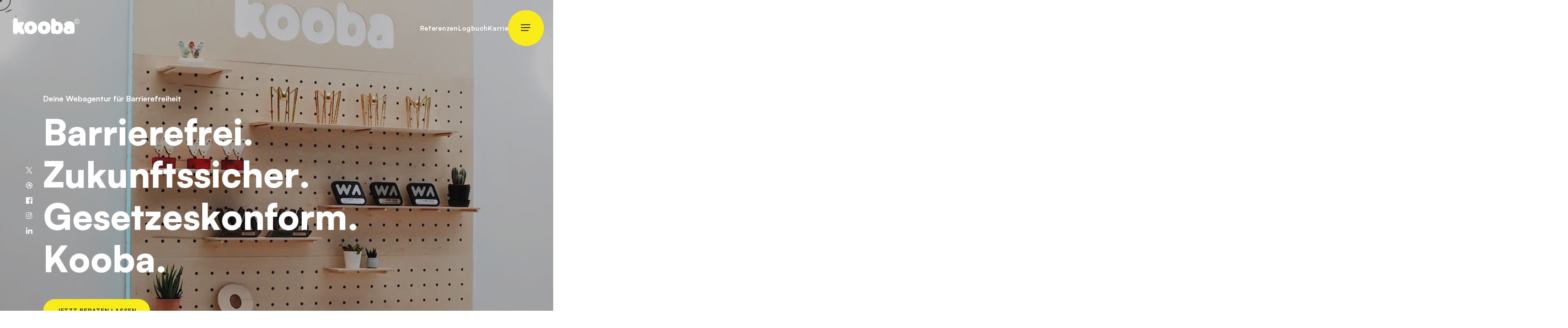

--- FILE ---
content_type: text/html; charset=UTF-8
request_url: https://koobadigital.de/?URL=https://aestheticmedicine.nahls.co.jp/shimi/riversepeel/
body_size: 21075
content:
<!DOCTYPE html> <html lang=en> <head> <meta charset=utf-8> <meta content="width=device-width,initial-scale=1" name=viewport> <meta content=#333333 name=theme-color> <base href=/ > <meta content=off name=twitter:widgets:autoload> <link href=global.css rel=stylesheet> <link href=manifest.json rel=manifest crossorigin=use-credentials> <link href=favicons/favicon.png rel=icon type=image/png> <link href=favicons/favicon.ico rel="shortcut icon" type=image/x-icon> <link href=favicons/favicon-16x16.png rel=icon sizes=16x16 type=image/png> <link href=favicons/favicon-32x32.png rel=icon sizes=32x32 type=image/png> <link href=favicons/favicon-96x96.png rel=icon sizes=96x96 type=image/png> <link href=favicons/apple-touch-icon-57x57.png rel=apple-touch-icon sizes=57x57> <link href=favicons/apple-touch-icon-114x114.png rel=apple-touch-icon sizes=114x114> <link href=favicons/apple-touch-icon-72x72.png rel=apple-touch-icon sizes=72x72> <link href=favicons/apple-touch-icon-144x144.png rel=apple-touch-icon sizes=144x144> <link href=favicons/apple-touch-icon-60x60.png rel=apple-touch-icon sizes=60x60> <link href=favicons/apple-touch-icon-120x120.png rel=apple-touch-icon sizes=120x120> <link href=favicons/apple-touch-icon-76x76.png rel=apple-touch-icon sizes=76x76> <link href=favicons/apple-touch-icon-152x152.png rel=apple-touch-icon sizes=152x152> <link href="https://twitter.com/koobaonline?ref_src=twsrc%5Etfw" rel=me> <meta content=dark name=twitter:widgets:theme> <meta content=on name=twitter:widgets:csp> <meta content=#00aba9 name=msapplication-TileColor> <meta content=favicons/mstile-70x70.png name=msapplication-TileImage sizes=70x70> <meta content=favicons/mstile-144x144.png name=msapplication-TileImage sizes=144x144> <meta content=favicons/mstile-150x150.png name=msapplication-TileImage sizes=150x150> <meta content=favicons/mstile-310x150.png name=msapplication-TileImage sizes=310x150> <meta content=favicons/mstile-310x310.png name=msapplication-TileImage sizes=310x310> <meta content=favicons/browserconfig.xml name=msapplication-config> <script>__SAPPER__={baseUrl:"",preloaded:[(function(a,b,c,d,e,f,g,h,i,j,k,l,m,n,o,p,q,r,s,t,u,v,w){return {siteSettings:{linkedinUrl:f,twitterUrl:g,_updatedAt:"2026-01-19T16:40:10Z",_rev:"EbXQXL31dhnDXmVhVhzaXp",siteDescription:"Kooba, deine Webagentur in Berlin, ist dein Partner für Barrierefreiheit im Web – wir helfen Ihnen, gesetzliche Anforderungen zu erfüllen. Jetzt beraten lassen!",sanityId:"n34fq2dm",title:"Webagentur Kooba: Experten für Barrierefreiheit im Web",newsletterSection:{_type:"newsletterSection",formHeading:"Vergiss nicht, den Haken unten zu setzen!",heading:"Immer auf dem neuesten Stand bleiben!",subHeading:"Die News in Sachen Digitales und Web dürften übersichtlicher sein? Das liefern wir Dir stets brandaktuell ins Postfach (auf Englisch)."},_id:h,canonicalUrlBase:"https:\u002F\u002Fkoobadigital.de",dribbbleUrl:i,facebookUrl:j,instagramUrl:k,_type:h,siteImage:{_type:"image",asset:{_ref:"image-baf60ad852b46017e228dff9e1d9617c939425a2-1600x467-jpg",_type:"reference"}},_createdAt:"2019-03-29T10:09:19Z"},germanSite:true,ukSite:false,socialChannels:[{title:"Twitter",icon:"twitter",link:g},{title:"Dribbble",icon:"dribbble",link:i},{title:"Facebook",icon:"facebook",link:j},{title:"Instagram",icon:"instagram",link:k},{title:"LinkedIn",icon:"linkedin",link:f}],headerSettings:{title:"Übersicht",items:[{link:"https:\u002F\u002Fwww.koobadigital.de\u002Fabout",text:"Über uns",_key:"0ce6ec405e48",_type:b},{text:l,_key:"1ae3c9766586",_type:b,link:m},{link:n,text:o,_key:"3b459ae93a7d",_type:b},{link:p,text:q,_key:"f8474cdf9640",_type:b},{_type:b,link:"https:\u002F\u002Fwww.koobadigital.de\u002Fproject-planner",text:"Starte Dein Projekt",_key:"36f91c0870e2"}],topItems:[{_key:"2e1619eac629",_type:c,link:m,text:l},{_type:c,link:n,text:o,_key:"91959170e256"},{_key:"97fc92a78102",_type:c,link:p,text:q}],journalItems:[{image:"https:\u002F\u002Fcdn.sanity.io\u002Fimages\u002Fn34fq2dm\u002Fproduction\u002F6d8190dedb8b5a79075d0f1ccaa7d9bc3dcb9337-1200x900.jpg",date:"2025-04-07T10:21:56Z",title:"Barrierefreie Websites ab 2025: Pflicht, Chance – und Wettbewerbsvorteil",authorImage:"https:\u002F\u002Fcdn.sanity.io\u002Fimages\u002Fn34fq2dm\u002Fproduction\u002F55c07ab54fbf189313c13eea836cea523974142f-100x100.png",author:"Emmet Dunne",time:4,link:"journal\u002Fbarrierefreie-websites-ab-2025-pflicht-chance-und-wettbewerbsvorteil"},{authorImage:"https:\u002F\u002Fcdn.sanity.io\u002Fimages\u002Fn34fq2dm\u002Fproduction\u002F704e6bd75ed7073b5b5bda5aee0e36f25365e81d-100x100.jpg",author:"Jakob Lütkemeier",time:2,link:"journal\u002Fsanktionen-bei-nichteinhaltung-des-bfsg",image:"https:\u002F\u002Fcdn.sanity.io\u002Fimages\u002Fn34fq2dm\u002Fproduction\u002Ffdd8453349edb48a1e5a97315aad0a57af382ac4-5184x3456.jpg",date:"2025-03-03T16:54:09Z",title:"Sanktionen bei Nichteinhaltung des Barrierefreiheits-stärkungsgesetz (BFSG)"}]},footerMenu:[{href:"https:\u002F\u002Fwww.koobadigital.de\u002Fcookies",text:"Cookies"},{href:"https:\u002F\u002Fwww.koobadigital.de\u002Fprivacy-policy",text:"Datenschutzerklärung"},{href:"https:\u002F\u002Fwww.koobadigital.de\u002Fimprint",text:"Impressum"}],offices:[{id:"dublinOffice",logo:{src:"img\u002Ficons\u002Fdublin.svg",alt:r},heading:r,address:"\u003Cp\u003EThe Daintree Building,\u003Cbr\u003E62 Pleasants Place,\u003Cbr\u003EDublin, Ireland\u003C\u002Fp\u003E",contact:[{type:d,target:s,text:s},{type:e,target:t,text:t}]},{id:"germanOffice",logo:{src:"img\u002Ficons\u002Fberlin.svg",alt:u},heading:u,address:"\u003Cdiv\u003E\u003Cp\u003EHegelpl. 1, 10117 \u003C\u002Fp\u003E\u003Cp\u003EBerlin, Germany\u003C\u002Fp\u003E\u003C\u002Fdiv\u003E",contact:[{type:d,target:v,text:v},{type:e,target:w,text:w}]},{id:"UKOffice",logo:{src:"img\u002Ficons\u002Flondon.svg",alt:a},heading:a,address:"",contact:[{type:d,target:a,text:a},{type:e,target:a,text:a}]}]}}(void 0,"menuItem","primaryMenuItem","telephone","email","https:\u002F\u002Fwww.linkedin.com\u002Fcompany\u002Fkooba-digital\u002F","https:\u002F\u002Ftwitter.com\u002Fkoobaberlin","siteSettings","https:\u002F\u002Fdribbble.com\u002Fkooba","http:\u002F\u002Fwww.facebook.com\u002Fkoobaonline","https:\u002F\u002Fwww.instagram.com\u002Fkooba.berlin","Referenzen","https:\u002F\u002Fwww.koobadigital.de\u002Fcase-studies","https:\u002F\u002Fwww.koobadigital.de\u002Fjournal","Logbuch","https:\u002F\u002Fwww.koobadigital.de\u002Fcareers","Karriere","Dublin Office","+353 1 668 2217","sales@kooba.ie","Berlin Office","+49 30 2201 2556","berlin@kooba.ie")),(function(a,b,c,d,e,f,g,h,i,j,k,l,m,n,o,p,q,r,s,t,u,v,w,x,y,z,A,B,C,D,E,F,G,H,I,J,K){p[0]={image:"https:\u002F\u002Fcdn.sanity.io\u002Fimages\u002Fn34fq2dm\u002Fproduction\u002F9970521b2bdcad49e461e08ad9b9edde8d6feb11-200x117.svg"};p[1]={image:"https:\u002F\u002Fcdn.sanity.io\u002Fimages\u002Fn34fq2dm\u002Fproduction\u002F67794e2e00364b9a9a3d8775f9a7a7d2a70de620-191x51.svg"};p[2]={image:"https:\u002F\u002Fcdn.sanity.io\u002Fimages\u002Fn34fq2dm\u002Fproduction\u002Ff33dc2af6465b27a77d55d9c27588139889ea976-200x60.svg"};p[3]={image:"https:\u002F\u002Fcdn.sanity.io\u002Fimages\u002Fn34fq2dm\u002Fproduction\u002F20bd21e44d5041f2fb06df1079328f5535f8fd93-200x45.svg"};p[4]={image:"https:\u002F\u002Fcdn.sanity.io\u002Fimages\u002Fn34fq2dm\u002Fproduction\u002F46566676e76529aaf3734fec8f68796206cad971-200x31.svg"};p[5]={image:"https:\u002F\u002Fcdn.sanity.io\u002Fimages\u002Fn34fq2dm\u002Fproduction\u002F629912625f830f923492dbde69dd40cf4f836c51-228x66.svg"};p[6]={image:"https:\u002F\u002Fcdn.sanity.io\u002Fimages\u002Fn34fq2dm\u002Fproduction\u002Fca78bbaca6d61b9b0fa3b7c9e5936015ceb65ecb-200x66.svg"};p[7]={image:"https:\u002F\u002Fcdn.sanity.io\u002Fimages\u002Fn34fq2dm\u002Fproduction\u002Fbfd1a485744e16e7add0618b3b6c97d82763aa8d-200x34.svg"};p[8]={image:"https:\u002F\u002Fcdn.sanity.io\u002Fimages\u002Fn34fq2dm\u002Fproduction\u002F82d0766504860bcc35f8b88f79995e156b6c2a7f-200x34.svg"};p[9]={image:"https:\u002F\u002Fcdn.sanity.io\u002Fimages\u002Fn34fq2dm\u002Fproduction\u002F3266516da9d86da5bba4c0f94876af7fee402450-200x54.svg"};p[10]={image:"https:\u002F\u002Fcdn.sanity.io\u002Fimages\u002Fn34fq2dm\u002Fproduction\u002F5fe76461107845aabb927ba7d6c4dbc5a855b4f8-201x50.svg"};p[11]={image:"https:\u002F\u002Fcdn.sanity.io\u002Fimages\u002Fn34fq2dm\u002Fproduction\u002F7962f6d841c055914da63d0cc8821caec94b8f3e-200x35.svg"};p[12]={image:"https:\u002F\u002Fcdn.sanity.io\u002Fimages\u002Fn34fq2dm\u002Fproduction\u002F3e07f34d287a6e8fcd73159cf32092b9de32fde1-200x62.svg"};p[13]={image:"https:\u002F\u002Fcdn.sanity.io\u002Fimages\u002Fn34fq2dm\u002Fproduction\u002Fb95de3d122a6926717162a25a96499cdacf317c9-183x27.svg"};p[14]={image:"https:\u002F\u002Fcdn.sanity.io\u002Fimages\u002Fn34fq2dm\u002Fproduction\u002Fb1266d7e5a07ce440eecebdae7fc2fc4537d6a51-200x53.svg"};p[15]={image:"https:\u002F\u002Fcdn.sanity.io\u002Fimages\u002Fn34fq2dm\u002Fproduction\u002F3f319fad4897f9f00c90b418374e27330b0e97cb-200x49.svg"};p[16]={image:"https:\u002F\u002Fcdn.sanity.io\u002Fimages\u002Fn34fq2dm\u002Fproduction\u002Fbaf00026d03dc14ec524ddd90e551e433a6cb052-197x46.svg"};p[17]={image:"https:\u002F\u002Fcdn.sanity.io\u002Fimages\u002Fn34fq2dm\u002Fproduction\u002Fa93f4312a544a1d2f6a7fa9c74616816946920c1-177x43.svg"};p[18]={image:"https:\u002F\u002Fcdn.sanity.io\u002Fimages\u002Fn34fq2dm\u002Fproduction\u002F4dee76114e62cdf39a4ec9600da9563646bcc2c0-195x77.svg"};p[19]={image:"https:\u002F\u002Fcdn.sanity.io\u002Fimages\u002Fn34fq2dm\u002Fproduction\u002Fea8e972f7c23eaad4b3de01bc534d0e9f46a360b-231x57.svg"};p[20]={image:"https:\u002F\u002Fcdn.sanity.io\u002Fimages\u002Fn34fq2dm\u002Fproduction\u002Ffbd63fb84290b6484225e342b7aab09726ed793f-167x176.svg"};p[21]={image:"https:\u002F\u002Fcdn.sanity.io\u002Fimages\u002Fn34fq2dm\u002Fproduction\u002F53504d112effc02cb56bc8da22aca3bf6ebe1a69-149x59.svg"};p[22]={image:"https:\u002F\u002Fcdn.sanity.io\u002Fimages\u002Fn34fq2dm\u002Fproduction\u002Fb73f1d79a9a25ed24fa77591112dcc5a86ccfa45-200x41.svg"};p[23]={image:"https:\u002F\u002Fcdn.sanity.io\u002Fimages\u002Fn34fq2dm\u002Fproduction\u002F40cdc2d8cd853a4aa37a611802ce8383b2e99406-200x37.svg"};p[24]={image:"https:\u002F\u002Fcdn.sanity.io\u002Fimages\u002Fn34fq2dm\u002Fproduction\u002F4d626530cc26a3106257a2b1d62284d10eedb374-173x33.svg"};p[25]={image:"https:\u002F\u002Fcdn.sanity.io\u002Fimages\u002Fn34fq2dm\u002Fproduction\u002F047dc1a1b19e2499b146a2aa7f45a801adae42d4-195x61.svg"};p[26]={image:"https:\u002F\u002Fcdn.sanity.io\u002Fimages\u002Fn34fq2dm\u002Fproduction\u002Fcf5fbb7a87391c7d1835211cac62a5f997c6a095-2293x574.svg"};E.newsletterText=[{children:[{_type:h,marks:[],text:"Für unseren Newsletter „The Click“ (in Englisch) anmelden.",_key:"a6bf4a89b4850"}],_type:F,style:G,_key:"14950a126217",markDefs:[]}];E.yourName={placeholder:" Namen eingeben",_type:l,label:"Dein Name"};E.yourCompanyName={label:"Dein Firmenname",placeholder:"Dies ist mein Firma",_type:l};E._createdAt="2023-10-16T09:29:37Z";E._id=H;E._rev="4FMn37PpwSC4FlyUotcvw6";E.yourEmailAddress={placeholder:"E-Mail-Adresse eingeben",_type:l,label:"Deine E-Mail-Adresse"};E._type=H;E.consentText=[{markDefs:[{_key:I,_type:"link",href:"https:\u002F\u002Fwww.koobadigital.de\u002Fprivacy-policy"}],children:[{_type:h,marks:[],text:"Ich bin damit einverstanden, dass Kooba meine hier eingegebenen Daten speichert und nutzt, um mich zu kontaktieren und mir Informationen zu schicken. Ich kann das Newsletter-Abo jederzeit kündigen. Mehr hierzu in der ",_key:"78b61d6d4c240"},{_key:"b1353fe4b9f4",_type:h,marks:[I],text:"Kooba-Datenschutzerklärung"},{marks:[],text:".",_key:"6e0b86b1a130",_type:h}],_type:F,style:G,_key:"3cedd5a66720"}];E._updatedAt="2023-10-18T15:19:22Z";return {heroSlides:[{cta:{text:"Jetzt beraten lassen",url:"https:\u002F\u002Fwww.koobadigital.de\u002Fproject-planner"},image:{desktop:{},mobile:{}},video:"https:\u002F\u002Fcdn.sanity.io\u002Ffiles\u002Fn34fq2dm\u002Fproduction\u002F20f0fd148626c5ec94ffae9b82a9c5a0d7123f24.mp4",mainHeading:"Barrierefrei. Zukunftssicher. Gesetzeskonform. Kooba.",subHeading:"Deine Webagentur für Barrierefreiheit"}],bannerJournal:{image:m,date:"2025-02-17T12:06:40Z",title:n,authorImage:i,author:a,time:b,link:o,heading:"Ein exklusiver Einblick"},ticker:c,introSettings:{subText:"Ab Juni 2025 wird Barrierefreiheit im Web für viele Unternehmen verpflichtend – und wir wissen, worauf es ankommt. Mit unserer umfassenden Erfahrung in barrierefreier Webentwicklung und zahlreichen erfolgreichen Projekten helfen wir Dir, nicht nur gesetzliche Anforderungen zu erfüllen, sondern auch Dein digitales Angebot für alle zugänglich zu machen.",heading:"Unsere Referenzen ",mainText:"\u003Cp\u003EDigitale Barrierefreiheit: Gesetzliche \u003Cstrong\u003EPflicht\u003C\u002Fstrong\u003E und echte \u003Cstrong\u003EChance\u003C\u002Fstrong\u003E\u003C\u002Fp\u003E",clientLogos:p},clientLogos:p,projects:[{tags:[q,d],link:"case-studies\u002Fholoplot",showTickerMarquee:r,listingTickerText:"preisnominiert ",title:"Holoplot",image:"https:\u002F\u002Fcdn.sanity.io\u002Fimages\u002Fn34fq2dm\u002Fproduction\u002Fd624ca349849bcbe9a14c697b940fca022818479-570x460.png",logo:"https:\u002F\u002Fcdn.sanity.io\u002Fimages\u002Fn34fq2dm\u002Fproduction\u002Fc4a289c821111fe42cce50e016f9a483f46ff840-295x29.svg",heading:"Die Grenzen des Möglichen verschieben",industryTag:c},{title:"National Disability Authority",image:"https:\u002F\u002Fcdn.sanity.io\u002Fimages\u002Fn34fq2dm\u002Fproduction\u002F8cb44e5fa4dd1296947f270c74945aca8ab9f853-5423x4314.jpg",logo:"https:\u002F\u002Fcdn.sanity.io\u002Fimages\u002Fn34fq2dm\u002Fproduction\u002Feefa6a2aa3e33c84b3a5afca8f96975830e3eb6a-423x54.svg",heading:"Eine Vorzeige-Website zu digitaler Barrierefreiheit",tags:[s,t,d],link:"case-studies\u002Fnational-disability-authority",showAwardsBadge:r,industryTag:c},{logo:"https:\u002F\u002Fcdn.sanity.io\u002Fimages\u002Fn34fq2dm\u002Fproduction\u002F4ac8b39229ac1dfcf5eaa885325fd76fb2446974-221x45.svg",heading:"Eine Karriere-Website, die von selbst beschleunigt",tags:[s,t,d],link:"case-studies\u002Fvolkswagen-careers",title:"Volkswagen Careers",image:"https:\u002F\u002Fcdn.sanity.io\u002Fimages\u002Fn34fq2dm\u002Fproduction\u002F10d0417713872125c928b557b66360959098a759-1536x1316.webp",industryTag:c},{tags:[q,d],link:"case-studies\u002Frepak-team-green",title:"Repak Team Green",image:"https:\u002F\u002Fcdn.sanity.io\u002Fimages\u002Fn34fq2dm\u002Fproduction\u002F5d5edba3a3c45b758db23f21a44db50fdd2b2020-780x500.jpg",logo:"https:\u002F\u002Fcdn.sanity.io\u002Fimages\u002Fn34fq2dm\u002Fproduction\u002F5dd15685ee70ac96b985da3c4553a279bcc28ab0-489x635.png",heading:"Mit neuem Design zu einer grüneren Welt",industryTag:c}],awards:[{ceremony:e,title:j,project:{title:"Payslip",href:"https:\u002F\u002Fpayslip.com\u002F"},year:"2024",image:{src:"https:\u002F\u002Fcdn.sanity.io\u002Fimages\u002Fn34fq2dm\u002Fproduction\u002F978859e38c083ae6d8611a425f86adfe4868c74e-2026x2443.png"}},{title:j,project:{title:"National Talent Academies",href:"https:\u002F\u002Fwww.kooba.ie\u002Fcase-studies\u002Fnational-talent-academies"},year:u,image:{src:k},ceremony:e},{image:{src:k},ceremony:e,title:"Best Collaboration",project:{title:"Webdoctor.ie",href:"https:\u002F\u002Fwww.webdoctor.ie\u002F"},year:u},{project:{title:"Screen Ireland",href:"https:\u002F\u002Fwww.kooba.ie\u002Fcase-studies\u002Fscreen-ireland"},year:"2022",image:{src:"https:\u002F\u002Fcdn.sanity.io\u002Fimages\u002Fn34fq2dm\u002Fproduction\u002F695285ddc2e4ade87ff29eb421640dc237928915-1251x1251.png"},ceremony:"IDI Awards",title:"Website Design"},{year:v,image:{src:"https:\u002F\u002Fcdn.sanity.io\u002Fimages\u002Fn34fq2dm\u002Fproduction\u002Fe911d3e6d6c756785d3344ba4e50f16049183b1c-1251x1251.png"},ceremony:"Digital Media Awards",title:j,project:{href:"https:\u002F\u002Fwww.kooba.ie\u002Fcase-studies\u002Fvizor",title:"Vizor"}},{project:{title:"Dignity Health Global Education",href:"https:\u002F\u002Fenter.hermesawards.com\u002Fentry\u002Fdignity-health-global-educations-website-redesign\u002F"},year:v,image:{src:"https:\u002F\u002Fcdn.sanity.io\u002Fimages\u002Fn34fq2dm\u002Fproduction\u002Fa8cabc30203faaa138950a08a1e35b9388975096-1251x1251.png"},ceremony:"Hermes Creative Awards",title:"Website Redesign"},{project:{href:"https:\u002F\u002Fwww.mobilitymojo.com\u002F",title:"Mobility Mojo"},year:"2019",image:{src:k},ceremony:e,title:"Best in Universal Design"}],journal:{cards:[{image:{src:"https:\u002F\u002Fcdn.sanity.io\u002Fimages\u002Fn34fq2dm\u002Fproduction\u002Ffdd8453349edb48a1e5a97315aad0a57af382ac4-5184x3456.jpg"},date:{datetime:"2025-03-03",readable:"3 Mar 2025"},title:"Sanktionen bei Nichteinhaltung des Barrierefreiheits-stärkungsgesetz (BFSG)",author:{name:a,image:{src:i,alt:a}},readMins:w,link:"journal\u002Fsanktionen-bei-nichteinhaltung-des-bfsg"},{readMins:x,link:"journal\u002Fbarrierefreiheit-testen-die-besten-methoden-fuer-eine-zugaengliche-website",image:{src:"https:\u002F\u002Fcdn.sanity.io\u002Fimages\u002Fn34fq2dm\u002Fproduction\u002Fb525b743c0ca8227279b33c0f91a1defddc00c18-4272x2848.jpg"},date:{datetime:"2025-02-24",readable:"24 Feb 2025"},title:"Barrierefreiheit testen: Die besten Methoden für eine zugängliche Website",author:{image:{src:y,alt:f},name:f}},{readMins:b,link:o,image:{src:m},date:{datetime:"2025-02-17",readable:"17 Feb 2025"},title:n,author:{image:{alt:a,src:i},name:a}},{date:{datetime:"2025-01-20",readable:"20 Jan 2025"},title:"Erfolg im Tech-Bereich: Koobas Leitfaden",author:{image:{src:"https:\u002F\u002Fcdn.sanity.io\u002Fimages\u002Fn34fq2dm\u002Fproduction\u002F8f2a44ce694a2a78e5acac5ddd285d48f3416a4c-100x100.jpg",alt:z},name:z},readMins:b,link:"journal\u002Ferfolg-im-tech-bereich-koobas-leitfaden",image:{src:"https:\u002F\u002Fcdn.sanity.io\u002Fimages\u002Fn34fq2dm\u002Fproduction\u002Fca7427be68279e063f3d67b49b53464c6eaf4c8c-2400x1345.jpg"}},{image:{src:"https:\u002F\u002Fcdn.sanity.io\u002Fimages\u002Fn34fq2dm\u002Fproduction\u002F1440b44e79c3ad0036f1360bfddb7ddaa30d073e-1024x768.jpg"},date:{readable:"14 Jan 2025",datetime:"2025-01-14"},title:"KI und Branding: Meine Prognosen",author:{image:{src:A,alt:g},name:g},readMins:b,link:"journal\u002Fki-und-branding-meine-prognosen"},{link:"journal\u002Fkenne-deinen-gegner-wettbewerbsanalyse-und-ux",image:{src:"https:\u002F\u002Fcdn.sanity.io\u002Fimages\u002Fn34fq2dm\u002Fproduction\u002Fa3f2c899f307ae411e7062872d2b090cb449dff6-1398x1600.webp"},date:{datetime:"2025-01-06",readable:"6 Jan 2025"},title:"Kenne deinen Gegner: Wettbewerbsanalyse und UX",author:{image:{src:"https:\u002F\u002Fcdn.sanity.io\u002Fimages\u002Fn34fq2dm\u002Fproduction\u002F8102dd72bfc683fccd9152a400f65ebf817ea5ea-80x80.jpg",alt:B},name:B},readMins:x},{title:"Conversion Rate Optimierung: So helfen wir dir mehr Leads zu generieren",author:{image:{src:"https:\u002F\u002Fcdn.sanity.io\u002Fimages\u002Fn34fq2dm\u002Fproduction\u002F024c02264e2847a09bc160554bbd7ac4f7713871-120x120.png",alt:C},name:C},readMins:b,link:"journal\u002Fconversion-rate-optimierung-so-helfen-wir-dir-mehr-leads-zu-generieren",image:{src:"https:\u002F\u002Fcdn.sanity.io\u002Fimages\u002Fn34fq2dm\u002Fproduction\u002F37d2593294cc54ee0e823b4aa8e23b11b054ef51-2000x1335.jpg"},date:{datetime:"2024-12-16",readable:"16 Dec 2024"}},{author:{name:D,image:{src:"https:\u002F\u002Fcdn.sanity.io\u002Fimages\u002Fn34fq2dm\u002Fproduction\u002F73b3fec156c5292f694a23fa6bfd160dd8b546b7-100x100.png",alt:D}},readMins:w,link:"journal\u002Fkooba-wrapped-2024",image:{src:"https:\u002F\u002Fcdn.sanity.io\u002Fimages\u002Fn34fq2dm\u002Fproduction\u002F5e670c97e07d4171f92f2fb8e48661bd342469df-1279x790.png"},date:{readable:"11 Dec 2024",datetime:"2024-12-11"},title:"Kooba Wrapped 2024"},{author:{image:{alt:g,src:A},name:g},readMins:4,link:"journal\u002Fbarrierefreiheit-im-fokus-was-eine-gute-marke-wirklich-ausmacht",image:{src:"https:\u002F\u002Fcdn.sanity.io\u002Fimages\u002Fn34fq2dm\u002Fproduction\u002F8d262214770a0791833dcce23c93602f61113463-4132x2160.jpg"},date:{readable:"25 Nov 2024",datetime:"2024-11-25"},title:"Barrierefreiheit im Fokus: Was eine gute Marke wirklich ausmacht"},{date:{datetime:"2024-11-18",readable:"18 Nov 2024"},title:"Europäische Barrierefreiheit: Ein umfassender Überblick",author:{name:f,image:{src:y,alt:f}},readMins:8,link:"journal\u002Feuropaeische-barrierefreiheit-ein-umfassender-ueberblick",image:{src:"https:\u002F\u002Fcdn.sanity.io\u002Fimages\u002Fn34fq2dm\u002Fproduction\u002Fc3e893e2e80755c4af0c0ba01cdcb3affd687839-1800x1200.jpg"}}],cta:{text:"Zum Logbuch",link:"\u002Fjournal"}},interruptionText:"Projekt? Melde Dich!",newsletter:{heading:"Immer auf dem neuesten Stand bleiben!",subHeading:"Die News in Sachen Digitales und Web dürften übersichtlicher sein? Das liefern wir Dir stets brandaktuell ins Postfach (auf Englisch).",formHeading:"Vergiss nicht, den Haken unten zu setzen!",formSettings:E,consentText:J},instagramPost:{author:{name:"_KoobaDigital_"},image:{src:"https:\u002F\u002Fcdn.sanity.io\u002Fimages\u002Fn34fq2dm\u002Fproduction\u002F2de291f0f36fdb8aabc9ce00521fac5a2218b1e0-2158x2162.jpg",alt:"Some alternative text"}},randomImages:[{src:K},{src:"https:\u002F\u002Fcdn.sanity.io\u002Fimages\u002Fn34fq2dm\u002Fproduction\u002F2bc058c4b0531b364a34cf20666b5913e83ccb04-4096x2160.jpg"},{src:K},{src:"https:\u002F\u002Fcdn.sanity.io\u002Fimages\u002Fn34fq2dm\u002Fproduction\u002F36702c4a1da1aee19d1f569fd11384455b94bb85-4096x2160.jpg"}],instagramUrl:"https:\u002F\u002Fwww.instagram.com\u002Fkooba.berlin",twitterUrl:"https:\u002F\u002Ftwitter.com\u002Fkoobaberlin",twitterPost:{content:"\u003Cdiv\u003E\u003Cp\u003EGlaubwürdigkeit schaffen. Ein Webdesign nach dem anderen! Ob es einem gefällt oder nicht, manche Leute beurteilen ein Buch nach seinem Einband, und deshalb ist Design wichtig.\u003C\u002Fp\u003E\u003Cp\u003E\u003Ca href=\"https:\u002F\u002Ftwitter.com\u002Fhashtag\u002Fwebdesign?src=hashtag_click\"\u003E#webdesign\u003C\u002Fa\u003E\u003Ca href=\"https:\u002F\u002Ftwitter.com\u002Fhashtag\u002Fuxuidesign?src=hashtag_click\"\u003E#uxuidesign\u003C\u002Fa\u003E\u003Ca href=\"https:\u002F\u002Ftwitter.com\u002Fhashtag\u002Fkooba?src=hashtag_click\"\u003E#kooba\u003C\u002Fa\u003E\u003Ca href=\"https:\u002F\u002Ftwitter.com\u002Fhashtag\u002Fdigitalagency?src=hashtag_click\"\u003E#digitalagency\u003C\u002Fa\u003E\u003C\u002Fp\u003E\u003C\u002Fdiv\u003E",channel:"twitter",author:"@koobaonline",href:"https:\u002F\u002Ftwitter.com\u002Fkoobaonline"},formSettings:E,seoData:{canonical:"https:\u002F\u002Fkoobadigital.de",description:"Euer Onlineauftritt soll Fahrt aufnehmen, begeistern, Euren Erfolg ankurbeln? Kooba hat die Lösung, kreativ, erfahren und gewissenhaft. Sogar preisgekrönt.",image:"https:\u002F\u002Fcdn.sanity.io\u002Fimages\u002Fn34fq2dm\u002Fproduction\u002Fbaf60ad852b46017e228dff9e1d9617c939425a2-1600x467.jpg",title:"Webagentur Kooba: Experten für Barrierefreiheit im Web | Webagentur Kooba: Experten für Barrierefreiheit im Web"},consentText:J}}("Jakob Lütkemeier",5,null,"development","Spiders","Brendan Mac Donagh","Duncan Menzies","span","https:\u002F\u002Fcdn.sanity.io\u002Fimages\u002Fn34fq2dm\u002Fproduction\u002F704e6bd75ed7073b5b5bda5aee0e36f25365e81d-100x100.jpg","Best Website","https:\u002F\u002Fcdn.sanity.io\u002Fimages\u002Fn34fq2dm\u002Fproduction\u002Ff7cb83b8c6166dc69405ca0f934116b4fe3206a2-1251x1251.png","labelPlaceholder","https:\u002F\u002Fcdn.sanity.io\u002Fimages\u002Fn34fq2dm\u002Fproduction\u002Fdac8f44aa5944f4d77e93f4250dd31ecf11b8c00-1920x1182.jpg","Das Barrierefreiheits-stärkungsgesetz (BFSG): Was Unternehmen bis Juni 2025 wissen müssen","journal\u002Fdas-barrierefreiheitsstaerkungsgesetz-bfsg-was-unternehmen-bis-juni-2025-wissen-muessen",Array(27),"design",true,"ux","ui","2023","2021",2,3,"https:\u002F\u002Fcdn.sanity.io\u002Fimages\u002Fn34fq2dm\u002Fproduction\u002Fba2193b80d7f349656a59591a901195feb422e5e-100x100.png","Sadie McMaster","https:\u002F\u002Fcdn.sanity.io\u002Fimages\u002Fn34fq2dm\u002Fproduction\u002Fbadc6e29245caf57d2dcbbe09ce2a99a8cd9b0cd-100x100.jpg","Tom ","Tom Gillan","Ed Kelly",{},"block","normal","formSettings","6a0343094bae","\u003Cp\u003EIch bin damit einverstanden, dass Kooba meine hier eingegebenen Daten speichert und nutzt, um mich zu kontaktieren und mir Informationen zu schicken. Ich kann das Newsletter-Abo jederzeit kündigen. Mehr hierzu in der \u003Ca href=\"https:\u002F\u002Fwww.koobadigital.de\u002Fprivacy-policy\"\u003EKooba-Datenschutzerklärung\u003C\u002Fa\u003E.\u003C\u002Fp\u003E","https:\u002F\u002Fcdn.sanity.io\u002Fimages\u002Fn34fq2dm\u002Fproduction\u002Fe9c957ac7fff2dad08fafbcb036423a89cadc2c7-4096x2160.jpg"))]};var s=document.createElement("script");try{new Function("if(0)import('')")();s.src="/client/client.8649367d.js";s.type="module";s.crossOrigin="use-credentials";}catch(e){s.src="/client/shimport@2.0.4.js";s.setAttribute("data-main","/client/client.8649367d.js")}document.head.appendChild(s)</script> <link href=client/client-42c77888.css rel=stylesheet><link href=client/HeroBanner-12be2117.css rel=stylesheet><link href=client/LogoMarquee-b1cb2746.css rel=stylesheet><link href=client/ProjectShowcaseItem-cbd5eedb.css rel=stylesheet><link href=client/AnimatedTicker-1aa37f12.css rel=stylesheet><link href=client/ProjectShowcase-c94e28b3.css rel=stylesheet><link href=client/SubBlock-89c54e57.css rel=stylesheet><link href=client/StandardCarousel-43d260a0.css rel=stylesheet><link href=client/CheckInput-db9fb0a6.css rel=stylesheet><link href=client/Newsletter-b2ba5748.css rel=stylesheet><link href=client/SocialWall-85fabc81.css rel=stylesheet><link href=client/index-691bb4cb.css rel=stylesheet> <title>Webagentur Kooba: Experten für Barrierefreiheit im Web | Webagentur Kooba: Experten für Barrierefreiheit im Web</title><meta content="web design, web development, kooba, dublin, berlin, new york" name=keywords data-svelte=svelte-t9qbkm><meta content=website data-svelte=svelte-t9qbkm property=og:type> <script>(function(w,d,s,l,i){w[l]=w[l]||[];w[l].push({'gtm.start':
            new Date().getTime(),event:'gtm.js'});var f=d.getElementsByTagName(s)[0],
            j=d.createElement(s),dl=l!='dataLayer'?'&l='+l:'';j.async=true;j.src=
            'https://www.googletagmanager.com/gtm.js?id='+i+dl;f.parentNode.insertBefore(j,f);
            })(window,document,'script','dataLayer','GTM-MNTNWXTG');</script> <noscript><iframe height=0 src="https://www.googletagmanager.com/ns.html?id=GTM-MNTNWXTG" style=display:none;visibility:hidden width=0></iframe></noscript> <meta content="Euer Onlineauftritt soll Fahrt aufnehmen, begeistern, Euren Erfolg ankurbeln? Kooba hat die Lösung, kreativ, erfahren und gewissenhaft. Sogar preisgekrönt." name=description data-svelte=svelte-1k09hvo><link href=https://koobadigital.de rel=canonical data-svelte=svelte-1k09hvo><meta content="Webagentur Kooba: Experten für Barrierefreiheit im Web | Webagentur Kooba: Experten für Barrierefreiheit im Web" data-svelte=svelte-1k09hvo property=og:title><meta content=https://cdn.sanity.io/images/n34fq2dm/production/baf60ad852b46017e228dff9e1d9617c939425a2-1600x467.jpg data-svelte=svelte-1k09hvo property=og:image><meta content=https://koobadigital.de data-svelte=svelte-1k09hvo property=og:url><meta content="Euer Onlineauftritt soll Fahrt aufnehmen, begeistern, Euren Erfolg ankurbeln? Kooba hat die Lösung, kreativ, erfahren und gewissenhaft. Sogar preisgekrönt." data-svelte=svelte-1k09hvo property=og:description><link href=https://www.kooba.ie/ rel=alternate data-svelte=svelte-opn6d8 hreflang=en-ie><link href=https://www.koobadigital.de/ rel=alternate data-svelte=svelte-opn6d8 hreflang=de-de> <link href=/client/client.8649367d.js rel=modulepreload as=script crossorigin=use-credentials><link href=/client/client-42c77888.css rel=preload as=style><link href=/client/index.c317952e.js rel=modulepreload as=script crossorigin=use-credentials><link href=/client/image-url.umd.6d5bf83b.js rel=modulepreload as=script crossorigin=use-credentials><link href=/client/HeroBanner.b93ead72.js rel=modulepreload as=script crossorigin=use-credentials><link href=/client/LogoMarquee.1c9595ea.js rel=modulepreload as=script crossorigin=use-credentials><link href=/client/LogoMarquee.8a92e3cf.js rel=modulepreload as=script crossorigin=use-credentials><link href=/client/ProjectShowcase.fa9d6dce.js rel=modulepreload as=script crossorigin=use-credentials><link href=/client/ProjectShowcaseItem.b3596ced.js rel=modulepreload as=script crossorigin=use-credentials><link href=/client/AnimatedTicker.40873bd8.js rel=modulepreload as=script crossorigin=use-credentials><link href=/client/SubBlock.7b0b7ebe.js rel=modulepreload as=script crossorigin=use-credentials><link href=/client/StandardCarousel.b3cac34c.js rel=modulepreload as=script crossorigin=use-credentials><link href=/client/StandardSwipe.38391adc.js rel=modulepreload as=script crossorigin=use-credentials><link href=/client/Newsletter.110fbd8d.js rel=modulepreload as=script crossorigin=use-credentials><link href=/client/CheckInput.c50e560b.js rel=modulepreload as=script crossorigin=use-credentials><link href=/client/SocialWall.622c813b.js rel=modulepreload as=script crossorigin=use-credentials><link href=/client/MetaAlternatives.bd264e84.js rel=modulepreload as=script crossorigin=use-credentials><link href=/client/inject_styles.5607aec6.js rel=modulepreload as=script crossorigin=use-credentials><link href=/client/HeroBanner-12be2117.css rel=preload as=style><link href=/client/LogoMarquee-b1cb2746.css rel=preload as=style><link href=/client/ProjectShowcaseItem-cbd5eedb.css rel=preload as=style><link href=/client/AnimatedTicker-1aa37f12.css rel=preload as=style><link href=/client/ProjectShowcase-c94e28b3.css rel=preload as=style><link href=/client/SubBlock-89c54e57.css rel=preload as=style><link href=/client/StandardCarousel-43d260a0.css rel=preload as=style><link href=/client/CheckInput-db9fb0a6.css rel=preload as=style><link href=/client/Newsletter-b2ba5748.css rel=preload as=style><link href=/client/SocialWall-85fabc81.css rel=preload as=style><link href=/client/index-691bb4cb.css rel=preload as=style></head> <body> <div id=sapper> <div id=top></div> <div class="site-wrapper site-wrapper--germany"><header class="svelte-1k55e7a header"><div class="wrapper header__wrapper svelte-1k55e7a"> <div class="magnet-item svelte-1ibgl91"><a href=/ class=svelte-11jnhhp><svg viewBox="0 0 154 38" height=38px width=154px xmlns=http://www.w3.org/2000/svg version=1.1 xmlns:xlink=http://www.w3.org/1999/xlink><g fill-rule=nonzero class=svelte-jwb78z><path d="M12.7072936,10.6731351 C15.1543446,10.6731351 15.5304203,8.41415518 20.2364512,8.41415518 C23.3424157,8.41415518 25.5072936,9.63801296 25.5072936,11.8029573 C25.5072936,13.6849975 24.6602426,14.7201196 22.966207,16.9787008 C21.7430802,18.5790995 21.1774713,19.238013 21.1774713,20.5559728 C21.1774713,22.438013 21.7430802,22.815152 24.2841668,27.1439774 C25.6953647,29.4969264 26.8251869,31.5681675 26.8251869,33.0740655 C26.8251869,35.5207842 25.3192225,37.2154843 22.213989,37.2154843 C19.2954311,37.2154843 17.8841003,36.744642 16.0953647,35.0506064 C14.8722379,33.8267486 13.7416847,32.0386775 12.7072936,32.0386775 C11.7655424,32.0386775 11.7655424,32.6032231 10.6364512,34.5800964 C10.0715069,35.5207842 8.56560891,37.2154843 5.74241568,37.2154843 C1.03645124,37.2154843 0,33.8267486 0,29.7797641 L0,6.43768068 C0,2.86120618 1.60066456,0.0376806779 5.83645124,0.0376806779 C9.13048679,0.0376806779 11.3894667,2.48473168 11.3894667,5.59069613 C11.3894667,7.09659412 11.6715734,10.6731351 12.7072936,10.6731351"></path><path d="M41.0816415,27.3327131 C43.1525503,27.3327131 44.9406214,25.0737332 44.9406214,22.2500083 C44.9406214,19.6141552 43.622728,17.2622695 40.9876724,17.2622695 C38.9166971,17.2622695 37.1286925,19.1443097 37.1286925,22.3443097 C37.1286925,25.1681675 38.822728,27.3327131 41.0816415,27.3327131 Z M41.5525503,37.0274132 C31.3876724,37.0274132 26.0220635,30.7211165 26.0220635,22.2500083 C26.0220635,13.4028908 32.3286925,7.47313507 40.9876724,7.47313507 C49.3644791,7.47313507 56.0471839,13.3089217 56.0471839,22.1562386 C56.0471839,30.2502741 50.5876059,37.0274132 41.5525503,37.0274132 L41.5525503,37.0274132 Z"></path><path d="M72.2345905,27.3327131 C74.3047018,27.3327131 76.0937033,25.0737332 76.0937033,22.2500083 C76.0937033,19.6141552 74.7758764,17.2622695 72.1395581,17.2622695 C70.0694468,17.2622695 68.2811098,19.1443097 68.2811098,22.3443097 C68.2811098,25.1681675 69.9750789,27.3327131 72.2345905,27.3327131 Z M72.7057651,37.0274132 C62.5398903,37.0274132 57.174946,30.7211165 57.174946,22.2500083 C57.174946,13.4028908 63.4809105,7.47313507 72.1395581,7.47313507 C80.517694,7.47313507 87.1992025,13.3089217 87.1992025,22.1562386 C87.1992025,30.2502741 81.7404885,37.0274132 72.7057651,37.0274132 L72.7057651,37.0274132 Z"></path><path d="M102.115966,28.2264828 C104.186742,28.2264828 105.69264,25.9678352 105.69264,22.7678352 C105.69264,20.1323808 104.563549,17.4022263 102.209669,17.4022263 C100.421997,17.4022263 98.7280279,19.0972587 98.7280279,22.4853298 C98.7280279,26.3443097 100.610068,28.2264828 102.115966,28.2264828 Z M99.4803123,7.80262502 C100.233926,8.55557402 100.798139,8.55557402 103.8106,8.55557402 C107.198538,8.55557402 108.798139,9.49666057 110.022263,10.155574 C110.680844,10.6261505 111.434458,11.1906961 112.187407,11.8496096 C114.728028,14.2025586 115.952152,17.6857285 115.952152,22.2973251 C115.952152,31.144642 110.963283,37.0737996 103.8106,37.0737996 C101.739824,37.0737996 98.916099,36.3211165 97.7863432,36.3211165 C97.3158332,36.3211165 96.5635488,36.4148197 94.2103339,36.4148197 C89.1270975,36.4148197 88.3748131,33.7800964 88.3748131,28.6036219 L88.3748131,7.14364512 C88.3748131,2.53211497 90.5392922,0.743312843 93.3636817,0.743312843 C96.6565875,0.743312843 97.410201,2.15524173 98.5399568,5.63768068 C98.7280279,6.29659412 99.0098023,7.33204851 99.4803123,7.80262502 L99.4803123,7.80262502 Z"></path><path d="M128.79681,29.9678352 C130.302708,29.9678352 131.526832,28.6499419 131.526832,27.2383452 C131.526832,26.6741319 131.244393,25.4499419 129.644127,25.4499419 C127.480312,25.4499419 126.632331,27.1439774 126.632331,27.709254 C126.632331,29.4969264 127.856455,29.9678352 128.79681,29.9678352 Z M142.444924,30.7211165 C142.444924,34.3916265 140.655923,36.2741319 136.985546,36.2741319 L133.314504,35.9912942 C131.244393,35.9912942 128.515036,36.9327131 126.350557,36.9327131 C120.891178,36.9327131 116.655258,33.0740655 116.655258,28.3681675 C116.655258,26.3912942 117.032065,24.6029573 117.502575,23.7559063 L119.38528,21.0267486 C119.950158,20.2731351 120.138229,19.6141552 120.138229,19.238013 C120.043861,18.0148862 118.538628,16.885064 118.538628,14.5320485 C118.538628,10.1085895 123.997342,7.47313507 129.455391,7.47313507 C139.056322,7.47313507 142.444924,10.6731351 142.444924,20.2731351 L142.444924,30.7211165 L142.444924,30.7211165 Z"></path><path d="M149.819571,10.5999668 C149.309188,11.0046852 148.699119,11.2070444 147.988702,11.2070444 C147.093537,11.2070444 146.329291,10.8865925 145.694634,10.2454893 C145.059977,9.60458548 144.742981,8.75161987 144.742981,7.68699119 C144.742981,6.69300548 145.028742,5.86236916 145.600266,5.19395248 C146.173118,4.526001 146.919422,4.19165974 147.842499,4.19165974 C148.422662,4.19165974 148.945672,4.30862269 149.412859,4.54201695 C150.220967,4.96062469 150.660243,5.65542449 150.730686,6.62787839 L149.745805,6.62787839 C149.695298,6.22036883 149.52517,5.86755275 149.232763,5.56869912 C148.939691,5.27031068 148.515036,5.12085064 147.956139,5.12085064 C147.170626,5.12085064 146.601097,5.47366672 146.248214,6.17996345 C146.020934,6.63100183 145.907294,7.11653099 145.907294,7.63821233 C145.907294,8.38252201 146.090048,9.00834026 146.456222,9.51646453 C146.822396,10.0242565 147.352052,10.2781857 148.045855,10.2781857 C148.490447,10.2781857 148.861273,10.160093 149.159661,9.9236418 C149.45805,9.68719056 149.666057,9.34407709 149.785014,8.89310517 L150.771889,8.89310517 C150.646951,9.62618375 150.329291,10.1953148 149.819571,10.5999668 Z M144.211331,4.09416847 C143.219139,5.09885363 142.721382,6.31300881 142.721382,7.73610234 C142.721382,9.16996179 143.215152,10.3920253 144.203356,11.4023592 C145.202858,12.4130919 146.411696,12.9180927 147.834524,12.9180927 C149.256687,12.9180927 150.466855,12.4130919 151.465692,11.4023592 C152.453231,10.3920253 152.947001,9.16996179 152.947001,7.73610234 C152.947001,6.31300881 152.450573,5.09885363 151.457717,4.09416847 C150.463532,3.08370161 149.256687,2.57843496 147.834524,2.57843496 C146.417677,2.57843496 145.210168,3.08370161 144.211331,4.09416847 Z M152.06845,11.9728859 C150.901479,13.1463034 149.489284,13.7327131 147.834524,13.7327131 C146.178435,13.7327131 144.767569,13.1463034 143.600598,11.9728859 C142.432962,10.7995348 141.849477,9.38448247 141.849477,7.72806114 C141.849477,6.07682339 142.432962,4.670211 143.600598,3.50729357 C144.767569,2.3450407 146.178435,1.76348231 147.834524,1.76348231 C149.489284,1.76348231 150.901479,2.3450407 152.06845,3.50729357 C153.234757,4.670211 153.818907,6.07682339 153.818907,7.72806114 C153.818907,9.38448247 153.234757,10.7995348 152.06845,11.9728859 L152.06845,11.9728859 Z"></path></g></svg></a></div> <div class="svelte-1k55e7a header__nav"><ul class="svelte-10rwryj top-level"><li class=svelte-10rwryj data-title=Referenzen> <div class="magnet-item svelte-1ibgl91"><a href=/case-studies class=svelte-10rwryj><span class=svelte-10rwryj>Referenzen</span> </a> </div> <li class=svelte-10rwryj data-title=Logbuch> <div class="magnet-item svelte-1ibgl91"><a href=/journal class=svelte-10rwryj><span class=svelte-10rwryj>Logbuch</span> </a> </div> <li class=svelte-10rwryj data-title=Karriere> <div class="magnet-item svelte-1ibgl91"><a href=/careers class=svelte-10rwryj><span class=svelte-10rwryj>Karriere</span> </a> </div> </ul> <div><button class=svelte-79ps0s id=menuButton> <div class="magnet-item svelte-1ibgl91"><svg viewBox="0 0 120 120" class=svelte-79ps0s><g><path d=M35,43h50c14.1,0,50.6,13,20.5,53.5s-121.9,21.6-94.4-40.3S111.6,8.4,85,35L35,85 class="svelte-79ps0s line--top"></path><path d=M35,77h50c14.1,0,50.6-13,20.5-53.5S-16.4,9.9,11.1,71.8S111.6,111.6,85,85L35,35 class="svelte-79ps0s line--bottom"></path><line class="svelte-79ps0s line--middle" x1=35 x2=85 y1=60 y2=60></line></g></svg></div></button> <div class="menu svelte-1c7iu9f" style="height:undefinedpx" id=menu></div></div></div></div></header> <main class="svelte-1j614en main-container" style=min-height:100vh> <section class="svelte-ivw4oq hero-banner"> <div class="svelte-ivw4oq hero-banner__social hidden--xs"><ul class="svelte-vq7u05 social-list"><li class="svelte-vq7u05 social-list__item"><a href=https://twitter.com/koobaonline class="svelte-vq7u05 social-list__link white" target=_blank rel=noreferrer aria-label="Follow us on Twitter"><i class="svelte-vq7u05 icon-twitter"></i> <i class="svelte-vq7u05 icon-twitter"></i></a> <li class="svelte-vq7u05 social-list__item"><a href=https://dribbble.com/kooba class="svelte-vq7u05 social-list__link white" target=_blank rel=noreferrer aria-label="Follow us on Dribbble"><i class="svelte-vq7u05 icon-dribbble"></i> <i class="svelte-vq7u05 icon-dribbble"></i></a> <li class="svelte-vq7u05 social-list__item"><a href=https://www.facebook.com/koobaonline class="svelte-vq7u05 social-list__link white" target=_blank rel=noreferrer aria-label="Follow us on Facebook"><i class="svelte-vq7u05 icon-facebook"></i> <i class="svelte-vq7u05 icon-facebook"></i></a> <li class="svelte-vq7u05 social-list__item"><a href=https://www.instagram.com/koobadigital class="svelte-vq7u05 social-list__link white" target=_blank rel=noreferrer aria-label="Follow us on Instagram"><i class="svelte-vq7u05 icon-instagram"></i> <i class="svelte-vq7u05 icon-instagram"></i></a> <li class="svelte-vq7u05 social-list__item"><a href=https://ie.linkedin.com/company/kooba class="svelte-vq7u05 social-list__link white" target=_blank rel=noreferrer aria-label="Follow us on Linkedin"><i class="svelte-vq7u05 icon-linkedin"></i> <i class="svelte-vq7u05 icon-linkedin"></i></a> </ul></div> <div class="svelte-1fpl7tl hero-banner-inner hero-banner-inner--has-controls"><div class="svelte-1fpl7tl hero-banner-inner__background"><video autoplay class="svelte-1fpl7tl hero-banner-inner__video" loop muted playsinline><source type=video/mp4 src=https://cdn.sanity.io/files/n34fq2dm/production/20f0fd148626c5ec94ffae9b82a9c5a0d7123f24.mp4></video></div> <div class="svelte-1fpl7tl hero-banner-inner__darken"></div> <div class="wrapper hero-banner-inner__content hero-banner-inner__content--pushed-left svelte-1fpl7tl"> <span class="svelte-1fpl7tl h6 h6--white hero-banner-inner__title">Deine Webagentur für Barrierefreiheit</span> <h1 class="svelte-1fpl7tl h1 h1--white hero-banner-inner__heading">Barrierefrei. Zukunftssicher. Gesetzeskonform. Kooba.</h1> <div class="magnet-item svelte-1ibgl91"><a href=https://www.koobadigital.de/project-planner class="button kooba-button">Jetzt beraten lassen </a> </div></div></div> <div class="wrapper hero-carousel__controls svelte-11za86n"> <div class="hidden--xs hero-banner__scroll"> </div> <div class="svelte-ivw4oq hero-banner__featured"><div><a href=journal/das-barrierefreiheitsstaerkungsgesetz-bfsg-was-unternehmen-bis-juni-2025-wissen-muessen class=svelte-e8wg1c><div class="svelte-e8wg1c content"><div class="svelte-e8wg1c image-author"><div class="svelte-e8wg1c image-wrapper"><picture class=svelte-j6uw8b><source srcset="https://cdn.sanity.io/images/n34fq2dm/production/dac8f44aa5944f4d77e93f4250dd31ecf11b8c00-1920x1182.jpg?w=280&fm=webp&q=72&fit=max, https://cdn.sanity.io/images/n34fq2dm/production/dac8f44aa5944f4d77e93f4250dd31ecf11b8c00-1920x1182.jpg?w=560&fm=webp&q=72&fit=max 2x" type=image/webp media="(min-width: 361px)" alt="Das Barrierefreiheits-stärkungsgesetz (BFSG): Was Unternehmen bis Juni 2025 wissen müssen"> <source srcset="https://cdn.sanity.io/images/n34fq2dm/production/dac8f44aa5944f4d77e93f4250dd31ecf11b8c00-1920x1182.jpg?w=280&q=72&fit=max, https://cdn.sanity.io/images/n34fq2dm/production/dac8f44aa5944f4d77e93f4250dd31ecf11b8c00-1920x1182.jpg?w=560&q=72&fit=max 2x" media="(min-width: 361px)" alt="Das Barrierefreiheits-stärkungsgesetz (BFSG): Was Unternehmen bis Juni 2025 wissen müssen"> <source srcset="https://cdn.sanity.io/images/n34fq2dm/production/dac8f44aa5944f4d77e93f4250dd31ecf11b8c00-1920x1182.jpg?w=320&fm=webp&q=72&fit=max, https://cdn.sanity.io/images/n34fq2dm/production/dac8f44aa5944f4d77e93f4250dd31ecf11b8c00-1920x1182.jpg?w=640&fm=webp&q=72&fit=max 2x" type=image/webp> <img class=svelte-j6uw8b src="https://cdn.sanity.io/images/n34fq2dm/production/dac8f44aa5944f4d77e93f4250dd31ecf11b8c00-1920x1182.jpg?w=320&q=72&fit=max" srcset="https://cdn.sanity.io/images/n34fq2dm/production/dac8f44aa5944f4d77e93f4250dd31ecf11b8c00-1920x1182.jpg?w=640&q=72&fit=max 2x" alt="Das Barrierefreiheits-stärkungsgesetz (BFSG): Was Unternehmen bis Juni 2025 wissen müssen"></picture></div> <span class="svelte-1l6qh7y author"><span class="svelte-1l6qh7y author__image"><picture class=svelte-j6uw8b> <source srcset="https://cdn.sanity.io/images/n34fq2dm/production/704e6bd75ed7073b5b5bda5aee0e36f25365e81d-100x100.jpg?w=15&fm=webp&q=72&fit=max, https://cdn.sanity.io/images/n34fq2dm/production/704e6bd75ed7073b5b5bda5aee0e36f25365e81d-100x100.jpg?w=30&fm=webp&q=72&fit=max 2x" type=image/webp> <img class=svelte-j6uw8b src="https://cdn.sanity.io/images/n34fq2dm/production/704e6bd75ed7073b5b5bda5aee0e36f25365e81d-100x100.jpg?w=15&q=72&fit=max" srcset="https://cdn.sanity.io/images/n34fq2dm/production/704e6bd75ed7073b5b5bda5aee0e36f25365e81d-100x100.jpg?w=30&q=72&fit=max 2x" alt="Jakob Lütkemeier"></picture></span> <span class="svelte-1l6qh7y author__name">Jakob Lütkemeier</span></span></div> <div class=text-wrapper><div class="svelte-e8wg1c meta-info"><time datetime=2025-02-17 class="label svelte-5w3pbb primary">17 Feb 2025</time> <span class="label svelte-5w3pbb read-time">5 Leseminuten</span></div> <span class="ellipsis svelte-17nvyou">Das Barrierefreiheits-stärkungsgesetz (BFSG): Was Unternehmen bis Juni 2025 wissen müssen </span></div></div></a> </div></div></div> </section> <section class="svelte-10mmopt intro intro--secondary"><div class=svelte-5lbqw2><div class="wrapper intro__wrapper svelte-10mmopt"><h2 class=h6>Unsere Referenzen </h2> <div class="svelte-10mmopt intro__text"><p>Digitale Barrierefreiheit: Gesetzliche <strong>Pflicht</strong> und echte <strong>Chance</strong></div> <p class="svelte-10mmopt intro__text intro__text--small">Ab Juni 2025 wird Barrierefreiheit im Web für viele Unternehmen verpflichtend – und wir wissen, worauf es ankommt. Mit unserer umfassenden Erfahrung in barrierefreier Webentwicklung und zahlreichen erfolgreichen Projekten helfen wir Dir, nicht nur gesetzliche Anforderungen zu erfüllen, sondern auch Dein digitales Angebot für alle zugänglich zu machen.</div> <div class="svelte-o8c7zr marquee-parent"><div class="svelte-o8c7zr marquee__container" role=marquee><div class="svelte-o8c7zr marquee__wrapper"><ul class="svelte-o8c7zr marquee__list"><li class="svelte-o8c7zr marquee__item"><div class="svelte-o8c7zr marquee__logo-container"><img class="svelte-o8c7zr marquee__logo-src" src=https://cdn.sanity.io/images/n34fq2dm/production/9970521b2bdcad49e461e08ad9b9edde8d6feb11-200x117.svg></div> <li class="svelte-o8c7zr marquee__item"><div class="svelte-o8c7zr marquee__logo-container"><img class="svelte-o8c7zr marquee__logo-src" src=https://cdn.sanity.io/images/n34fq2dm/production/67794e2e00364b9a9a3d8775f9a7a7d2a70de620-191x51.svg></div> <li class="svelte-o8c7zr marquee__item"><div class="svelte-o8c7zr marquee__logo-container"><img class="svelte-o8c7zr marquee__logo-src" src=https://cdn.sanity.io/images/n34fq2dm/production/f33dc2af6465b27a77d55d9c27588139889ea976-200x60.svg></div> <li class="svelte-o8c7zr marquee__item"><div class="svelte-o8c7zr marquee__logo-container"><img class="svelte-o8c7zr marquee__logo-src" src=https://cdn.sanity.io/images/n34fq2dm/production/20bd21e44d5041f2fb06df1079328f5535f8fd93-200x45.svg></div> <li class="svelte-o8c7zr marquee__item"><div class="svelte-o8c7zr marquee__logo-container"><img class="svelte-o8c7zr marquee__logo-src" src=https://cdn.sanity.io/images/n34fq2dm/production/46566676e76529aaf3734fec8f68796206cad971-200x31.svg></div> <li class="svelte-o8c7zr marquee__item"><div class="svelte-o8c7zr marquee__logo-container"><img class="svelte-o8c7zr marquee__logo-src" src=https://cdn.sanity.io/images/n34fq2dm/production/629912625f830f923492dbde69dd40cf4f836c51-228x66.svg></div> <li class="svelte-o8c7zr marquee__item"><div class="svelte-o8c7zr marquee__logo-container"><img class="svelte-o8c7zr marquee__logo-src" src=https://cdn.sanity.io/images/n34fq2dm/production/ca78bbaca6d61b9b0fa3b7c9e5936015ceb65ecb-200x66.svg></div> <li class="svelte-o8c7zr marquee__item"><div class="svelte-o8c7zr marquee__logo-container"><img class="svelte-o8c7zr marquee__logo-src" src=https://cdn.sanity.io/images/n34fq2dm/production/bfd1a485744e16e7add0618b3b6c97d82763aa8d-200x34.svg></div> <li class="svelte-o8c7zr marquee__item"><div class="svelte-o8c7zr marquee__logo-container"><img class="svelte-o8c7zr marquee__logo-src" src=https://cdn.sanity.io/images/n34fq2dm/production/82d0766504860bcc35f8b88f79995e156b6c2a7f-200x34.svg></div> <li class="svelte-o8c7zr marquee__item"><div class="svelte-o8c7zr marquee__logo-container"><img class="svelte-o8c7zr marquee__logo-src" src=https://cdn.sanity.io/images/n34fq2dm/production/3266516da9d86da5bba4c0f94876af7fee402450-200x54.svg></div> <li class="svelte-o8c7zr marquee__item"><div class="svelte-o8c7zr marquee__logo-container"><img class="svelte-o8c7zr marquee__logo-src" src=https://cdn.sanity.io/images/n34fq2dm/production/5fe76461107845aabb927ba7d6c4dbc5a855b4f8-201x50.svg></div> <li class="svelte-o8c7zr marquee__item"><div class="svelte-o8c7zr marquee__logo-container"><img class="svelte-o8c7zr marquee__logo-src" src=https://cdn.sanity.io/images/n34fq2dm/production/7962f6d841c055914da63d0cc8821caec94b8f3e-200x35.svg></div> <li class="svelte-o8c7zr marquee__item"><div class="svelte-o8c7zr marquee__logo-container"><img class="svelte-o8c7zr marquee__logo-src" src=https://cdn.sanity.io/images/n34fq2dm/production/3e07f34d287a6e8fcd73159cf32092b9de32fde1-200x62.svg></div> <li class="svelte-o8c7zr marquee__item"><div class="svelte-o8c7zr marquee__logo-container"><img class="svelte-o8c7zr marquee__logo-src" src=https://cdn.sanity.io/images/n34fq2dm/production/b95de3d122a6926717162a25a96499cdacf317c9-183x27.svg></div> <li class="svelte-o8c7zr marquee__item"><div class="svelte-o8c7zr marquee__logo-container"><img class="svelte-o8c7zr marquee__logo-src" src=https://cdn.sanity.io/images/n34fq2dm/production/b1266d7e5a07ce440eecebdae7fc2fc4537d6a51-200x53.svg></div> <li class="svelte-o8c7zr marquee__item"><div class="svelte-o8c7zr marquee__logo-container"><img class="svelte-o8c7zr marquee__logo-src" src=https://cdn.sanity.io/images/n34fq2dm/production/3f319fad4897f9f00c90b418374e27330b0e97cb-200x49.svg></div> <li class="svelte-o8c7zr marquee__item"><div class="svelte-o8c7zr marquee__logo-container"><img class="svelte-o8c7zr marquee__logo-src" src=https://cdn.sanity.io/images/n34fq2dm/production/baf00026d03dc14ec524ddd90e551e433a6cb052-197x46.svg></div> <li class="svelte-o8c7zr marquee__item"><div class="svelte-o8c7zr marquee__logo-container"><img class="svelte-o8c7zr marquee__logo-src" src=https://cdn.sanity.io/images/n34fq2dm/production/a93f4312a544a1d2f6a7fa9c74616816946920c1-177x43.svg></div> <li class="svelte-o8c7zr marquee__item"><div class="svelte-o8c7zr marquee__logo-container"><img class="svelte-o8c7zr marquee__logo-src" src=https://cdn.sanity.io/images/n34fq2dm/production/4dee76114e62cdf39a4ec9600da9563646bcc2c0-195x77.svg></div> <li class="svelte-o8c7zr marquee__item"><div class="svelte-o8c7zr marquee__logo-container"><img class="svelte-o8c7zr marquee__logo-src" src=https://cdn.sanity.io/images/n34fq2dm/production/ea8e972f7c23eaad4b3de01bc534d0e9f46a360b-231x57.svg></div> <li class="svelte-o8c7zr marquee__item"><div class="svelte-o8c7zr marquee__logo-container"><img class="svelte-o8c7zr marquee__logo-src" src=https://cdn.sanity.io/images/n34fq2dm/production/fbd63fb84290b6484225e342b7aab09726ed793f-167x176.svg></div> <li class="svelte-o8c7zr marquee__item"><div class="svelte-o8c7zr marquee__logo-container"><img class="svelte-o8c7zr marquee__logo-src" src=https://cdn.sanity.io/images/n34fq2dm/production/53504d112effc02cb56bc8da22aca3bf6ebe1a69-149x59.svg></div> <li class="svelte-o8c7zr marquee__item"><div class="svelte-o8c7zr marquee__logo-container"><img class="svelte-o8c7zr marquee__logo-src" src=https://cdn.sanity.io/images/n34fq2dm/production/b73f1d79a9a25ed24fa77591112dcc5a86ccfa45-200x41.svg></div> <li class="svelte-o8c7zr marquee__item"><div class="svelte-o8c7zr marquee__logo-container"><img class="svelte-o8c7zr marquee__logo-src" src=https://cdn.sanity.io/images/n34fq2dm/production/40cdc2d8cd853a4aa37a611802ce8383b2e99406-200x37.svg></div> <li class="svelte-o8c7zr marquee__item"><div class="svelte-o8c7zr marquee__logo-container"><img class="svelte-o8c7zr marquee__logo-src" src=https://cdn.sanity.io/images/n34fq2dm/production/4d626530cc26a3106257a2b1d62284d10eedb374-173x33.svg></div> <li class="svelte-o8c7zr marquee__item"><div class="svelte-o8c7zr marquee__logo-container"><img class="svelte-o8c7zr marquee__logo-src" src=https://cdn.sanity.io/images/n34fq2dm/production/047dc1a1b19e2499b146a2aa7f45a801adae42d4-195x61.svg></div> <li class="svelte-o8c7zr marquee__item"><div class="svelte-o8c7zr marquee__logo-container"><img class="svelte-o8c7zr marquee__logo-src" src=https://cdn.sanity.io/images/n34fq2dm/production/cf5fbb7a87391c7d1835211cac62a5f997c6a095-2293x574.svg></div> </ul></div></div></div> <div class="svelte-o8c7zr marquee-parent"><div class="svelte-o8c7zr marquee__container" role=marquee><div class="svelte-o8c7zr marquee__wrapper marquee__wrapper--reverse"><ul class="svelte-o8c7zr marquee__list"><li class="svelte-o8c7zr marquee__item"><div class="svelte-o8c7zr marquee__logo-container"><img class="svelte-o8c7zr marquee__logo-src" src=https://cdn.sanity.io/images/n34fq2dm/production/9970521b2bdcad49e461e08ad9b9edde8d6feb11-200x117.svg></div> <li class="svelte-o8c7zr marquee__item"><div class="svelte-o8c7zr marquee__logo-container"><img class="svelte-o8c7zr marquee__logo-src" src=https://cdn.sanity.io/images/n34fq2dm/production/67794e2e00364b9a9a3d8775f9a7a7d2a70de620-191x51.svg></div> <li class="svelte-o8c7zr marquee__item"><div class="svelte-o8c7zr marquee__logo-container"><img class="svelte-o8c7zr marquee__logo-src" src=https://cdn.sanity.io/images/n34fq2dm/production/f33dc2af6465b27a77d55d9c27588139889ea976-200x60.svg></div> <li class="svelte-o8c7zr marquee__item"><div class="svelte-o8c7zr marquee__logo-container"><img class="svelte-o8c7zr marquee__logo-src" src=https://cdn.sanity.io/images/n34fq2dm/production/20bd21e44d5041f2fb06df1079328f5535f8fd93-200x45.svg></div> <li class="svelte-o8c7zr marquee__item"><div class="svelte-o8c7zr marquee__logo-container"><img class="svelte-o8c7zr marquee__logo-src" src=https://cdn.sanity.io/images/n34fq2dm/production/46566676e76529aaf3734fec8f68796206cad971-200x31.svg></div> <li class="svelte-o8c7zr marquee__item"><div class="svelte-o8c7zr marquee__logo-container"><img class="svelte-o8c7zr marquee__logo-src" src=https://cdn.sanity.io/images/n34fq2dm/production/629912625f830f923492dbde69dd40cf4f836c51-228x66.svg></div> <li class="svelte-o8c7zr marquee__item"><div class="svelte-o8c7zr marquee__logo-container"><img class="svelte-o8c7zr marquee__logo-src" src=https://cdn.sanity.io/images/n34fq2dm/production/ca78bbaca6d61b9b0fa3b7c9e5936015ceb65ecb-200x66.svg></div> <li class="svelte-o8c7zr marquee__item"><div class="svelte-o8c7zr marquee__logo-container"><img class="svelte-o8c7zr marquee__logo-src" src=https://cdn.sanity.io/images/n34fq2dm/production/bfd1a485744e16e7add0618b3b6c97d82763aa8d-200x34.svg></div> <li class="svelte-o8c7zr marquee__item"><div class="svelte-o8c7zr marquee__logo-container"><img class="svelte-o8c7zr marquee__logo-src" src=https://cdn.sanity.io/images/n34fq2dm/production/82d0766504860bcc35f8b88f79995e156b6c2a7f-200x34.svg></div> <li class="svelte-o8c7zr marquee__item"><div class="svelte-o8c7zr marquee__logo-container"><img class="svelte-o8c7zr marquee__logo-src" src=https://cdn.sanity.io/images/n34fq2dm/production/3266516da9d86da5bba4c0f94876af7fee402450-200x54.svg></div> <li class="svelte-o8c7zr marquee__item"><div class="svelte-o8c7zr marquee__logo-container"><img class="svelte-o8c7zr marquee__logo-src" src=https://cdn.sanity.io/images/n34fq2dm/production/5fe76461107845aabb927ba7d6c4dbc5a855b4f8-201x50.svg></div> <li class="svelte-o8c7zr marquee__item"><div class="svelte-o8c7zr marquee__logo-container"><img class="svelte-o8c7zr marquee__logo-src" src=https://cdn.sanity.io/images/n34fq2dm/production/7962f6d841c055914da63d0cc8821caec94b8f3e-200x35.svg></div> <li class="svelte-o8c7zr marquee__item"><div class="svelte-o8c7zr marquee__logo-container"><img class="svelte-o8c7zr marquee__logo-src" src=https://cdn.sanity.io/images/n34fq2dm/production/3e07f34d287a6e8fcd73159cf32092b9de32fde1-200x62.svg></div> <li class="svelte-o8c7zr marquee__item"><div class="svelte-o8c7zr marquee__logo-container"><img class="svelte-o8c7zr marquee__logo-src" src=https://cdn.sanity.io/images/n34fq2dm/production/b95de3d122a6926717162a25a96499cdacf317c9-183x27.svg></div> <li class="svelte-o8c7zr marquee__item"><div class="svelte-o8c7zr marquee__logo-container"><img class="svelte-o8c7zr marquee__logo-src" src=https://cdn.sanity.io/images/n34fq2dm/production/b1266d7e5a07ce440eecebdae7fc2fc4537d6a51-200x53.svg></div> <li class="svelte-o8c7zr marquee__item"><div class="svelte-o8c7zr marquee__logo-container"><img class="svelte-o8c7zr marquee__logo-src" src=https://cdn.sanity.io/images/n34fq2dm/production/3f319fad4897f9f00c90b418374e27330b0e97cb-200x49.svg></div> <li class="svelte-o8c7zr marquee__item"><div class="svelte-o8c7zr marquee__logo-container"><img class="svelte-o8c7zr marquee__logo-src" src=https://cdn.sanity.io/images/n34fq2dm/production/baf00026d03dc14ec524ddd90e551e433a6cb052-197x46.svg></div> <li class="svelte-o8c7zr marquee__item"><div class="svelte-o8c7zr marquee__logo-container"><img class="svelte-o8c7zr marquee__logo-src" src=https://cdn.sanity.io/images/n34fq2dm/production/a93f4312a544a1d2f6a7fa9c74616816946920c1-177x43.svg></div> <li class="svelte-o8c7zr marquee__item"><div class="svelte-o8c7zr marquee__logo-container"><img class="svelte-o8c7zr marquee__logo-src" src=https://cdn.sanity.io/images/n34fq2dm/production/4dee76114e62cdf39a4ec9600da9563646bcc2c0-195x77.svg></div> <li class="svelte-o8c7zr marquee__item"><div class="svelte-o8c7zr marquee__logo-container"><img class="svelte-o8c7zr marquee__logo-src" src=https://cdn.sanity.io/images/n34fq2dm/production/ea8e972f7c23eaad4b3de01bc534d0e9f46a360b-231x57.svg></div> <li class="svelte-o8c7zr marquee__item"><div class="svelte-o8c7zr marquee__logo-container"><img class="svelte-o8c7zr marquee__logo-src" src=https://cdn.sanity.io/images/n34fq2dm/production/fbd63fb84290b6484225e342b7aab09726ed793f-167x176.svg></div> <li class="svelte-o8c7zr marquee__item"><div class="svelte-o8c7zr marquee__logo-container"><img class="svelte-o8c7zr marquee__logo-src" src=https://cdn.sanity.io/images/n34fq2dm/production/53504d112effc02cb56bc8da22aca3bf6ebe1a69-149x59.svg></div> <li class="svelte-o8c7zr marquee__item"><div class="svelte-o8c7zr marquee__logo-container"><img class="svelte-o8c7zr marquee__logo-src" src=https://cdn.sanity.io/images/n34fq2dm/production/b73f1d79a9a25ed24fa77591112dcc5a86ccfa45-200x41.svg></div> <li class="svelte-o8c7zr marquee__item"><div class="svelte-o8c7zr marquee__logo-container"><img class="svelte-o8c7zr marquee__logo-src" src=https://cdn.sanity.io/images/n34fq2dm/production/40cdc2d8cd853a4aa37a611802ce8383b2e99406-200x37.svg></div> <li class="svelte-o8c7zr marquee__item"><div class="svelte-o8c7zr marquee__logo-container"><img class="svelte-o8c7zr marquee__logo-src" src=https://cdn.sanity.io/images/n34fq2dm/production/4d626530cc26a3106257a2b1d62284d10eedb374-173x33.svg></div> <li class="svelte-o8c7zr marquee__item"><div class="svelte-o8c7zr marquee__logo-container"><img class="svelte-o8c7zr marquee__logo-src" src=https://cdn.sanity.io/images/n34fq2dm/production/047dc1a1b19e2499b146a2aa7f45a801adae42d4-195x61.svg></div> <li class="svelte-o8c7zr marquee__item"><div class="svelte-o8c7zr marquee__logo-container"><img class="svelte-o8c7zr marquee__logo-src" src=https://cdn.sanity.io/images/n34fq2dm/production/cf5fbb7a87391c7d1835211cac62a5f997c6a095-2293x574.svg></div> </ul></div></div></div></div> </section> <section class="svelte-2afsi3 project-showcase scroll-observer" id=projects><div class="svelte-asjtnf animated-ticker animated-ticker--absolute animated-ticker--our-work"><div class="svelte-asjtnf animated-ticker__container" role=marquee><div class="svelte-asjtnf animated-ticker__wrapper"><div class="svelte-asjtnf animated-ticker__item animated-ticker__item--tight"><div class="svelte-a3s7zn heading-marquee" slot=marqueeItem><h2 class="svelte-a3s7zn heading-marquee__text">unsere referenzen</h2></div></div></div></div> </div> <div class="svelte-2afsi3 project-showcase__wrapper" id=smooth-content><ul class="svelte-2afsi3 projects project-showcase__list"><li class="svelte-2afsi3 projects project-showcase__item"><div class="project-showcase-item project-showcase-item--option-1"> <div class="svelte-wx6jxm marquee-strip-container"><div class="svelte-wx6jxm marquee-strip"><div class="svelte-asjtnf animated-ticker animated-ticker--absolute"><div class="svelte-asjtnf animated-ticker__container" role=marquee><div class="svelte-asjtnf animated-ticker__wrapper" data-speed=slow><div class="svelte-asjtnf animated-ticker__item animated-ticker__item--space-reduced"><div slot=marqueeItem><p class="svelte-wx6jxm marquee-strip__text">preisnominiert </div></div></div></div> </div></div> </div> <div class=project-showcase-item__image><div class=project-showcase-item__image-inner><picture class=svelte-j6uw8b><source srcset="https://cdn.sanity.io/images/n34fq2dm/production/d624ca349849bcbe9a14c697b940fca022818479-570x460.png?w=780&fm=webp&q=72&fit=max, https://cdn.sanity.io/images/n34fq2dm/production/d624ca349849bcbe9a14c697b940fca022818479-570x460.png?w=1560&fm=webp&q=72&fit=max 2x" type=image/webp media="(min-width: 1024px)" alt="Die Grenzen des Möglichen verschieben"> <source srcset="https://cdn.sanity.io/images/n34fq2dm/production/d624ca349849bcbe9a14c697b940fca022818479-570x460.png?w=780&q=72&fit=max, https://cdn.sanity.io/images/n34fq2dm/production/d624ca349849bcbe9a14c697b940fca022818479-570x460.png?w=1560&q=72&fit=max 2x" media="(min-width: 1024px)" alt="Die Grenzen des Möglichen verschieben"><source srcset="https://cdn.sanity.io/images/n34fq2dm/production/d624ca349849bcbe9a14c697b940fca022818479-570x460.png?w=500&fm=webp&q=72&fit=max, https://cdn.sanity.io/images/n34fq2dm/production/d624ca349849bcbe9a14c697b940fca022818479-570x460.png?w=1000&fm=webp&q=72&fit=max 2x" type=image/webp media="(min-width: 768px)" alt="Die Grenzen des Möglichen verschieben"> <source srcset="https://cdn.sanity.io/images/n34fq2dm/production/d624ca349849bcbe9a14c697b940fca022818479-570x460.png?w=500&q=72&fit=max, https://cdn.sanity.io/images/n34fq2dm/production/d624ca349849bcbe9a14c697b940fca022818479-570x460.png?w=1000&q=72&fit=max 2x" media="(min-width: 768px)" alt="Die Grenzen des Möglichen verschieben"><source srcset="https://cdn.sanity.io/images/n34fq2dm/production/d624ca349849bcbe9a14c697b940fca022818479-570x460.png?w=720&fm=webp&q=72&fit=max, https://cdn.sanity.io/images/n34fq2dm/production/d624ca349849bcbe9a14c697b940fca022818479-570x460.png?w=1440&fm=webp&q=72&fit=max 2x" type=image/webp media="(min-width: 361px)" alt="Die Grenzen des Möglichen verschieben"> <source srcset="https://cdn.sanity.io/images/n34fq2dm/production/d624ca349849bcbe9a14c697b940fca022818479-570x460.png?w=720&q=72&fit=max, https://cdn.sanity.io/images/n34fq2dm/production/d624ca349849bcbe9a14c697b940fca022818479-570x460.png?w=1440&q=72&fit=max 2x" media="(min-width: 361px)" alt="Die Grenzen des Möglichen verschieben"> <source srcset="https://cdn.sanity.io/images/n34fq2dm/production/d624ca349849bcbe9a14c697b940fca022818479-570x460.png?w=330&fm=webp&q=72&fit=max, https://cdn.sanity.io/images/n34fq2dm/production/d624ca349849bcbe9a14c697b940fca022818479-570x460.png?w=660&fm=webp&q=72&fit=max 2x" type=image/webp> <img class=svelte-j6uw8b src="https://cdn.sanity.io/images/n34fq2dm/production/d624ca349849bcbe9a14c697b940fca022818479-570x460.png?w=330&q=72&fit=max" srcset="https://cdn.sanity.io/images/n34fq2dm/production/d624ca349849bcbe9a14c697b940fca022818479-570x460.png?w=660&q=72&fit=max 2x" alt="Die Grenzen des Möglichen verschieben"></picture></div></div> <div class=project-showcase-item__card><div class=project-showcase-item__card-inner><div class=project-showcase-item__inner> <div class=project-showcase-item__inner-text><h3 class=text-white>Die Grenzen des Möglichen verschieben</h3> <h2 class="text-white h2 project-showcase-item__title">Holoplot</h2></div> <div class="magnet-item svelte-1ibgl91"><a href=case-studies/holoplot class="button kooba-button button--has-arrow button--no-bg">Projekt ansehen <span class=button__arrow-stem></span></a> </div></div></div></div></div> <li class="svelte-2afsi3 projects project-showcase__item"><div class="project-showcase-item project-showcase-item--option-1"><div class="svelte-jh90fr award-winning-project-badge"><svg viewBox="0 0 106 106" class=svelte-jh90fr height=106px width=106px xmlns=http://www.w3.org/2000/svg><g fill=none fill-rule=nonzero><circle class=svelte-jh90fr cx=53 cy=53 fill=#56FF72 r=53></circle><g fill=#181818><path d="M57.376 93.62c1.624-.11 2.609-1.31 2.504-2.866-.108-1.602-1.229-2.603-2.865-2.493l-3.238.218.56 8.332 1.13-.076-.2-2.973 2.109-.142Zm-.489-4.331c1.06-.072 1.734.485 1.805 1.533.07 1.026-.509 1.725-1.627 1.8l-1.867.126-.224-3.33 1.913-.13ZM67.128 94.553l-1.116-3.11 2.012-.721 2.583 2.583 1.185-.425-2.788-2.743c.865-.666 1.128-1.644.738-2.731-.526-1.468-1.846-2-3.531-1.396l-2.968 1.065 2.82 7.86 1.065-.382Zm-2.477-6.904 1.903-.682c.978-.351 1.745-.062 2.072.852.324.902-.05 1.637-1.04 1.992l-1.913.687-1.022-2.849ZM81.294 86.818l-.607-.858-3.234 2.289-1.528-2.159 2.914-2.062-.581-.82-2.913 2.062-1.508-2.131 3.234-2.289-.601-.848-4.157 2.942 4.824 6.816zM80.4 75.893l-.762.837 6.175 5.621.762-.837zM84.854 73.54c1.051.583 2.08.347 3.012-.695l.939-1.051c.547-.608 1.085-.72 1.66-.401.728.403.842 1.27.305 2.241-.51.92-1.278 1.26-1.987.894l-.56 1.01c1.287.633 2.614.074 3.436-1.412.861-1.556.588-3.04-.726-3.768-1.03-.57-2.013-.322-2.946.72l-.949 1.045c-.542.598-1.08.735-1.666.41-.717-.396-.852-1.25-.343-2.17.453-.818 1.163-1.098 1.918-.746l.554-1c-1.308-.619-2.584-.15-3.356 1.244-.833 1.506-.544 2.986.71 3.68ZM88.552 60.597c.243-1.082.964-1.867 2.069-1.94l.263-1.171c-1.627-.081-2.964 1.075-3.363 2.856-.539 2.4.86 4.395 3.34 4.951 2.513.564 4.538-.651 5.056-2.962.268-1.194-.028-2.302-.64-2.901l1.122.169.208-.924-4.497-1.009-.844 3.764.98.22.612-2.727.236.053c1.646.369 2.106 1.644 1.795 3.03-.377 1.68-1.773 2.574-3.745 2.131-1.927-.432-2.986-1.782-2.592-3.54ZM96.463 46.922l-1.049.07.265 3.953-2.639.177-.239-3.561-1.002.067.238 3.561-2.604.174-.265-3.953-1.037.07.34 5.082 8.332-.558zM86.704 42.503l.382 1.065 7.86-2.82-.382-1.065-1.805.647-2.33-.784 2.852-3.44-.445-1.239-3.563 4.297-4.281-1.434.456 1.272 5.713 1.902zM89.201 28.874 86.517 30.8l-1.245-1.737 1.775-3.192-.734-1.023-1.873 3.433c-.878-.65-1.89-.634-2.829.04-1.267.908-1.417 2.324-.373 3.778l1.838 2.562 6.785-4.867-.66-.92Zm-5.96 4.275-1.177-1.642c-.606-.845-.538-1.661.25-2.227.78-.558 1.59-.4 2.202.454l1.185 1.651-2.46 1.764ZM74.292 26.356a.668.668 0 0 0-.93.138.676.676 0 0 0 .122.932.678.678 0 0 0 .939-.131.67.67 0 0 0-.131-.939Zm-1.485-1.12a.668.668 0 0 0-.929.138.676.676 0 0 0 .122.931.686.686 0 0 0 .939-.13.67.67 0 0 0-.132-.939Zm.531-5.822c-1.53 2.028-1.284 4.443.606 5.87 1.88 1.42 4.277.985 5.801-1.033 1.531-2.028 1.294-4.436-.587-5.856-1.89-1.426-4.289-1.009-5.82 1.02Zm.95.717c1.162-1.54 2.852-1.9 4.207-.876 1.355 1.023 1.47 2.73.3 4.279-1.168 1.548-2.835 1.897-4.19.874-1.355-1.023-1.486-2.728-.317-4.277ZM69.265 12.988l-2.203 6.069-1.813-7.528-1.064-.386-2.85 7.849 1.064.387 2.203-6.069 1.813 7.527 1.064.387 2.85-7.85zM58.055 17.479l-2.515-.122.353-7.302L54.762 10l-.352 7.303-2.504-.121-.05 1.038 6.149.297zM41.439 11.46l.204 1.031 3.886-.768.513 2.595-3.501.692.195.986 3.501-.692.507 2.56-3.887.769.202 1.019 4.997-.987-1.62-8.193zM38.714 18.974c-.542-1.072-1.526-1.454-2.883-1.117l-1.367.343c-.794.195-1.301-.014-1.599-.601-.376-.742.018-1.524 1.007-2.025.938-.475 1.765-.324 2.146.376l1.03-.521c-.709-1.247-2.12-1.529-3.635-.762-1.587.804-2.194 2.186-1.516 3.526.532 1.05 1.485 1.397 2.841 1.06l1.373-.333c.784-.19 1.307-.001 1.61.596.37.732.002 1.514-.936 1.988-.834.423-1.58.257-2.006-.46l-1.02.517c.734 1.247 2.053 1.576 3.475.855 1.535-.777 2.127-2.165 1.48-3.442ZM20.646 29.613c-.998 1.287-.755 2.82.478 3.776 1.268.984 2.761.811 3.766-.485l1.99-2.564-6.599-5.118-.694.894 2.355 1.827-1.296 1.67Zm3.561 2.513c-.65.84-1.515.974-2.345.33-.812-.63-.95-1.527-.264-2.412l1.147-1.478 2.638 2.045-1.176 1.515ZM13.46 36.289l3.063 1.235-.799 1.982-3.647.21-.47 1.168 3.902-.257c-.079 1.09.477 1.936 1.548 2.368 1.446.583 2.722-.048 3.391-1.709l1.18-2.924-7.745-3.123-.424 1.05Zm6.802 2.743-.756 1.874c-.39.964-1.115 1.344-2.015.981-.889-.358-1.19-1.127-.796-2.102l.76-1.885 2.807 1.132ZM14.005 54.746c2.534.199 4.436-1.309 4.621-3.67.185-2.348-1.471-4.135-3.993-4.333-2.533-.198-4.434 1.298-4.619 3.647-.185 2.36 1.458 4.157 3.991 4.356Zm.093-1.186c-1.923-.15-3.135-1.381-3.002-3.074.132-1.693 1.51-2.708 3.444-2.557 1.935.152 3.125 1.37 2.992 3.062-.132 1.693-1.5 2.72-3.434 2.569ZM12.63 59.346c-1.415.285-2.238 1.347-1.923 2.91.295 1.46 1.422 2.257 2.894 1.96l5.921-1.194-.224-1.11-5.876 1.186c-.849.171-1.497-.122-1.685-1.05-.182-.906.306-1.465 1.11-1.627l.407-.082-.217-1.076-.407.083ZM15.799 75.444l.945-.458-1.727-3.565 2.38-1.154 1.556 3.212.904-.438-1.556-3.212 2.349-1.138 1.728 3.565.935-.454-2.221-4.583-7.515 3.642zM26.502 75.89l-.752-.845-6.238 5.551.752.846 1.433-1.275 2.454-.143-1.36 4.256.875.984 1.7-5.317 4.507-.269-.898-1.01-6.01.37zM31.575 82.28l2.124 1.352-3.925 6.168.955.608 3.925-6.169 2.115 1.346.558-.877-5.194-3.305z"></path></g></g></svg> </div> <div class=project-showcase-item__image><div class=project-showcase-item__image-inner><picture class=svelte-j6uw8b><source srcset="https://cdn.sanity.io/images/n34fq2dm/production/8cb44e5fa4dd1296947f270c74945aca8ab9f853-5423x4314.jpg?w=780&fm=webp&q=72&fit=max, https://cdn.sanity.io/images/n34fq2dm/production/8cb44e5fa4dd1296947f270c74945aca8ab9f853-5423x4314.jpg?w=1560&fm=webp&q=72&fit=max 2x" type=image/webp media="(min-width: 1024px)" alt="Eine Vorzeige-Website zu digitaler Barrierefreiheit"> <source srcset="https://cdn.sanity.io/images/n34fq2dm/production/8cb44e5fa4dd1296947f270c74945aca8ab9f853-5423x4314.jpg?w=780&q=72&fit=max, https://cdn.sanity.io/images/n34fq2dm/production/8cb44e5fa4dd1296947f270c74945aca8ab9f853-5423x4314.jpg?w=1560&q=72&fit=max 2x" media="(min-width: 1024px)" alt="Eine Vorzeige-Website zu digitaler Barrierefreiheit"><source srcset="https://cdn.sanity.io/images/n34fq2dm/production/8cb44e5fa4dd1296947f270c74945aca8ab9f853-5423x4314.jpg?w=500&fm=webp&q=72&fit=max, https://cdn.sanity.io/images/n34fq2dm/production/8cb44e5fa4dd1296947f270c74945aca8ab9f853-5423x4314.jpg?w=1000&fm=webp&q=72&fit=max 2x" type=image/webp media="(min-width: 768px)" alt="Eine Vorzeige-Website zu digitaler Barrierefreiheit"> <source srcset="https://cdn.sanity.io/images/n34fq2dm/production/8cb44e5fa4dd1296947f270c74945aca8ab9f853-5423x4314.jpg?w=500&q=72&fit=max, https://cdn.sanity.io/images/n34fq2dm/production/8cb44e5fa4dd1296947f270c74945aca8ab9f853-5423x4314.jpg?w=1000&q=72&fit=max 2x" media="(min-width: 768px)" alt="Eine Vorzeige-Website zu digitaler Barrierefreiheit"><source srcset="https://cdn.sanity.io/images/n34fq2dm/production/8cb44e5fa4dd1296947f270c74945aca8ab9f853-5423x4314.jpg?w=720&fm=webp&q=72&fit=max, https://cdn.sanity.io/images/n34fq2dm/production/8cb44e5fa4dd1296947f270c74945aca8ab9f853-5423x4314.jpg?w=1440&fm=webp&q=72&fit=max 2x" type=image/webp media="(min-width: 361px)" alt="Eine Vorzeige-Website zu digitaler Barrierefreiheit"> <source srcset="https://cdn.sanity.io/images/n34fq2dm/production/8cb44e5fa4dd1296947f270c74945aca8ab9f853-5423x4314.jpg?w=720&q=72&fit=max, https://cdn.sanity.io/images/n34fq2dm/production/8cb44e5fa4dd1296947f270c74945aca8ab9f853-5423x4314.jpg?w=1440&q=72&fit=max 2x" media="(min-width: 361px)" alt="Eine Vorzeige-Website zu digitaler Barrierefreiheit"> <source srcset="https://cdn.sanity.io/images/n34fq2dm/production/8cb44e5fa4dd1296947f270c74945aca8ab9f853-5423x4314.jpg?w=330&fm=webp&q=72&fit=max, https://cdn.sanity.io/images/n34fq2dm/production/8cb44e5fa4dd1296947f270c74945aca8ab9f853-5423x4314.jpg?w=660&fm=webp&q=72&fit=max 2x" type=image/webp> <img class=svelte-j6uw8b src="https://cdn.sanity.io/images/n34fq2dm/production/8cb44e5fa4dd1296947f270c74945aca8ab9f853-5423x4314.jpg?w=330&q=72&fit=max" srcset="https://cdn.sanity.io/images/n34fq2dm/production/8cb44e5fa4dd1296947f270c74945aca8ab9f853-5423x4314.jpg?w=660&q=72&fit=max 2x" alt="Eine Vorzeige-Website zu digitaler Barrierefreiheit"></picture></div></div> <div class=project-showcase-item__card><div class=project-showcase-item__card-inner><div class=project-showcase-item__inner> <div class=project-showcase-item__inner-text><h3 class=text-white>Eine Vorzeige-Website zu digitaler Barrierefreiheit</h3> <h2 class="text-white h2 project-showcase-item__title">National Disability Authority</h2></div> <div class="magnet-item svelte-1ibgl91"><a href=case-studies/national-disability-authority class="button kooba-button button--has-arrow button--no-bg">Projekt ansehen <span class=button__arrow-stem></span></a> </div></div></div></div></div> <li class="svelte-2afsi3 projects project-showcase__item"><div class="project-showcase-item project-showcase-item--option-1"> <div class=project-showcase-item__image><div class=project-showcase-item__image-inner><picture class=svelte-j6uw8b><source srcset="https://cdn.sanity.io/images/n34fq2dm/production/10d0417713872125c928b557b66360959098a759-1536x1316.webp?w=780&fm=webp&q=72&fit=max, https://cdn.sanity.io/images/n34fq2dm/production/10d0417713872125c928b557b66360959098a759-1536x1316.webp?w=1560&fm=webp&q=72&fit=max 2x" type=image/webp media="(min-width: 1024px)" alt="Eine Karriere-Website, die von selbst beschleunigt"> <source srcset="https://cdn.sanity.io/images/n34fq2dm/production/10d0417713872125c928b557b66360959098a759-1536x1316.webp?w=780&q=72&fit=max, https://cdn.sanity.io/images/n34fq2dm/production/10d0417713872125c928b557b66360959098a759-1536x1316.webp?w=1560&q=72&fit=max 2x" media="(min-width: 1024px)" alt="Eine Karriere-Website, die von selbst beschleunigt"><source srcset="https://cdn.sanity.io/images/n34fq2dm/production/10d0417713872125c928b557b66360959098a759-1536x1316.webp?w=500&fm=webp&q=72&fit=max, https://cdn.sanity.io/images/n34fq2dm/production/10d0417713872125c928b557b66360959098a759-1536x1316.webp?w=1000&fm=webp&q=72&fit=max 2x" type=image/webp media="(min-width: 768px)" alt="Eine Karriere-Website, die von selbst beschleunigt"> <source srcset="https://cdn.sanity.io/images/n34fq2dm/production/10d0417713872125c928b557b66360959098a759-1536x1316.webp?w=500&q=72&fit=max, https://cdn.sanity.io/images/n34fq2dm/production/10d0417713872125c928b557b66360959098a759-1536x1316.webp?w=1000&q=72&fit=max 2x" media="(min-width: 768px)" alt="Eine Karriere-Website, die von selbst beschleunigt"><source srcset="https://cdn.sanity.io/images/n34fq2dm/production/10d0417713872125c928b557b66360959098a759-1536x1316.webp?w=720&fm=webp&q=72&fit=max, https://cdn.sanity.io/images/n34fq2dm/production/10d0417713872125c928b557b66360959098a759-1536x1316.webp?w=1440&fm=webp&q=72&fit=max 2x" type=image/webp media="(min-width: 361px)" alt="Eine Karriere-Website, die von selbst beschleunigt"> <source srcset="https://cdn.sanity.io/images/n34fq2dm/production/10d0417713872125c928b557b66360959098a759-1536x1316.webp?w=720&q=72&fit=max, https://cdn.sanity.io/images/n34fq2dm/production/10d0417713872125c928b557b66360959098a759-1536x1316.webp?w=1440&q=72&fit=max 2x" media="(min-width: 361px)" alt="Eine Karriere-Website, die von selbst beschleunigt"> <source srcset="https://cdn.sanity.io/images/n34fq2dm/production/10d0417713872125c928b557b66360959098a759-1536x1316.webp?w=330&fm=webp&q=72&fit=max, https://cdn.sanity.io/images/n34fq2dm/production/10d0417713872125c928b557b66360959098a759-1536x1316.webp?w=660&fm=webp&q=72&fit=max 2x" type=image/webp> <img class=svelte-j6uw8b src="https://cdn.sanity.io/images/n34fq2dm/production/10d0417713872125c928b557b66360959098a759-1536x1316.webp?w=330&q=72&fit=max" srcset="https://cdn.sanity.io/images/n34fq2dm/production/10d0417713872125c928b557b66360959098a759-1536x1316.webp?w=660&q=72&fit=max 2x" alt="Eine Karriere-Website, die von selbst beschleunigt"></picture></div></div> <div class=project-showcase-item__card><div class=project-showcase-item__card-inner><div class=project-showcase-item__inner> <div class=project-showcase-item__inner-text><h3 class=text-white>Eine Karriere-Website, die von selbst beschleunigt</h3> <h2 class="text-white h2 project-showcase-item__title">Volkswagen Careers</h2></div> <div class="magnet-item svelte-1ibgl91"><a href=case-studies/volkswagen-careers class="button kooba-button button--has-arrow button--no-bg">Projekt ansehen <span class=button__arrow-stem></span></a> </div></div></div></div></div> <li class="svelte-2afsi3 projects project-showcase__item"><div class="project-showcase-item project-showcase-item--option-1"> <div class=project-showcase-item__image><div class=project-showcase-item__image-inner><picture class=svelte-j6uw8b><source srcset="https://cdn.sanity.io/images/n34fq2dm/production/5d5edba3a3c45b758db23f21a44db50fdd2b2020-780x500.jpg?w=780&fm=webp&q=72&fit=max, https://cdn.sanity.io/images/n34fq2dm/production/5d5edba3a3c45b758db23f21a44db50fdd2b2020-780x500.jpg?w=1560&fm=webp&q=72&fit=max 2x" type=image/webp media="(min-width: 1024px)" alt="Mit neuem Design zu einer grüneren Welt"> <source srcset="https://cdn.sanity.io/images/n34fq2dm/production/5d5edba3a3c45b758db23f21a44db50fdd2b2020-780x500.jpg?w=780&q=72&fit=max, https://cdn.sanity.io/images/n34fq2dm/production/5d5edba3a3c45b758db23f21a44db50fdd2b2020-780x500.jpg?w=1560&q=72&fit=max 2x" media="(min-width: 1024px)" alt="Mit neuem Design zu einer grüneren Welt"><source srcset="https://cdn.sanity.io/images/n34fq2dm/production/5d5edba3a3c45b758db23f21a44db50fdd2b2020-780x500.jpg?w=500&fm=webp&q=72&fit=max, https://cdn.sanity.io/images/n34fq2dm/production/5d5edba3a3c45b758db23f21a44db50fdd2b2020-780x500.jpg?w=1000&fm=webp&q=72&fit=max 2x" type=image/webp media="(min-width: 768px)" alt="Mit neuem Design zu einer grüneren Welt"> <source srcset="https://cdn.sanity.io/images/n34fq2dm/production/5d5edba3a3c45b758db23f21a44db50fdd2b2020-780x500.jpg?w=500&q=72&fit=max, https://cdn.sanity.io/images/n34fq2dm/production/5d5edba3a3c45b758db23f21a44db50fdd2b2020-780x500.jpg?w=1000&q=72&fit=max 2x" media="(min-width: 768px)" alt="Mit neuem Design zu einer grüneren Welt"><source srcset="https://cdn.sanity.io/images/n34fq2dm/production/5d5edba3a3c45b758db23f21a44db50fdd2b2020-780x500.jpg?w=720&fm=webp&q=72&fit=max, https://cdn.sanity.io/images/n34fq2dm/production/5d5edba3a3c45b758db23f21a44db50fdd2b2020-780x500.jpg?w=1440&fm=webp&q=72&fit=max 2x" type=image/webp media="(min-width: 361px)" alt="Mit neuem Design zu einer grüneren Welt"> <source srcset="https://cdn.sanity.io/images/n34fq2dm/production/5d5edba3a3c45b758db23f21a44db50fdd2b2020-780x500.jpg?w=720&q=72&fit=max, https://cdn.sanity.io/images/n34fq2dm/production/5d5edba3a3c45b758db23f21a44db50fdd2b2020-780x500.jpg?w=1440&q=72&fit=max 2x" media="(min-width: 361px)" alt="Mit neuem Design zu einer grüneren Welt"> <source srcset="https://cdn.sanity.io/images/n34fq2dm/production/5d5edba3a3c45b758db23f21a44db50fdd2b2020-780x500.jpg?w=330&fm=webp&q=72&fit=max, https://cdn.sanity.io/images/n34fq2dm/production/5d5edba3a3c45b758db23f21a44db50fdd2b2020-780x500.jpg?w=660&fm=webp&q=72&fit=max 2x" type=image/webp> <img class=svelte-j6uw8b src="https://cdn.sanity.io/images/n34fq2dm/production/5d5edba3a3c45b758db23f21a44db50fdd2b2020-780x500.jpg?w=330&q=72&fit=max" srcset="https://cdn.sanity.io/images/n34fq2dm/production/5d5edba3a3c45b758db23f21a44db50fdd2b2020-780x500.jpg?w=660&q=72&fit=max 2x" alt="Mit neuem Design zu einer grüneren Welt"></picture></div></div> <div class=project-showcase-item__card><div class=project-showcase-item__card-inner><div class=project-showcase-item__inner> <div class=project-showcase-item__inner-text><h3 class=text-white>Mit neuem Design zu einer grüneren Welt</h3> <h2 class="text-white h2 project-showcase-item__title">Repak Team Green</h2></div> <div class="magnet-item svelte-1ibgl91"><a href=case-studies/repak-team-green class="button kooba-button button--has-arrow button--no-bg">Projekt ansehen <span class=button__arrow-stem></span></a> </div></div></div></div></div> </ul></div> </section> <section class="svelte-w8q8jd sub-block"><div class="svelte-asjtnf animated-ticker"><div class="svelte-asjtnf animated-ticker__container" role=marquee><div class="svelte-asjtnf animated-ticker__wrapper"><div class="svelte-asjtnf animated-ticker__item animated-ticker__item--modified"><div class="svelte-w8q8jd sub-block__link" slot=marqueeItem><h2 class="svelte-w8q8jd h1 sub-block__heading">Projekt? Melde Dich!</h2> <div class="svelte-w8q8jd sub-block__button"> <div class="magnet-item svelte-1ibgl91"><a href=/project-planner class="button kooba-button">Starte Dein Projekt </a> </div></div></div></div></div></div> </div></section> <section class="section section--large-margin"><div> <div class="svelte-1ne604x standard-carousel swiper-container"><div class="svelte-1ne604x standard-carousel__wrapper swiper-wrapper"><article class="svelte-1ne604x standard-carousel__card swiper-slide"><a href=journal/sanktionen-bei-nichteinhaltung-des-bfsg class="svelte-1ne604x standard-carousel__item"><div class="svelte-1ne604x standard-carousel__item-image"><picture class=svelte-j6uw8b><source srcset="https://cdn.sanity.io/images/n34fq2dm/production/fdd8453349edb48a1e5a97315aad0a57af382ac4-5184x3456.jpg?w=480&fm=webp&q=72&fit=max, https://cdn.sanity.io/images/n34fq2dm/production/fdd8453349edb48a1e5a97315aad0a57af382ac4-5184x3456.jpg?w=960&fm=webp&q=72&fit=max 2x" type=image/webp media="(min-width: 480px)"> <source srcset="https://cdn.sanity.io/images/n34fq2dm/production/fdd8453349edb48a1e5a97315aad0a57af382ac4-5184x3456.jpg?w=480&q=72&fit=max, https://cdn.sanity.io/images/n34fq2dm/production/fdd8453349edb48a1e5a97315aad0a57af382ac4-5184x3456.jpg?w=960&q=72&fit=max 2x" media="(min-width: 480px)"> <source srcset="https://cdn.sanity.io/images/n34fq2dm/production/fdd8453349edb48a1e5a97315aad0a57af382ac4-5184x3456.jpg?w=330&fm=webp&q=72&fit=max, https://cdn.sanity.io/images/n34fq2dm/production/fdd8453349edb48a1e5a97315aad0a57af382ac4-5184x3456.jpg?w=660&fm=webp&q=72&fit=max 2x" type=image/webp> <img class=svelte-j6uw8b src="https://cdn.sanity.io/images/n34fq2dm/production/fdd8453349edb48a1e5a97315aad0a57af382ac4-5184x3456.jpg?w=330&q=72&fit=max" srcset="https://cdn.sanity.io/images/n34fq2dm/production/fdd8453349edb48a1e5a97315aad0a57af382ac4-5184x3456.jpg?w=660&q=72&fit=max 2x"></picture> </div> <div class="svelte-1ne604x standard-carousel__card-content"><div class="svelte-1ne604x standard-carousel__card-date"><time datetime=2025-03-03>3 Mar 2025</time></div> <p class="svelte-1ne604x standard-carousel__card-description">Sanktionen bei Nichteinhaltung des Barrierefreiheits-stärkungsgesetz (BFSG)</p> <div class="svelte-1ne604x standard-carousel__card-details"><span class="svelte-1l6qh7y author"><span class="svelte-1l6qh7y author__image"><picture class=svelte-j6uw8b> <source srcset="https://cdn.sanity.io/images/n34fq2dm/production/704e6bd75ed7073b5b5bda5aee0e36f25365e81d-100x100.jpg?w=15&fm=webp&q=72&fit=max, https://cdn.sanity.io/images/n34fq2dm/production/704e6bd75ed7073b5b5bda5aee0e36f25365e81d-100x100.jpg?w=30&fm=webp&q=72&fit=max 2x" type=image/webp> <img class=svelte-j6uw8b src="https://cdn.sanity.io/images/n34fq2dm/production/704e6bd75ed7073b5b5bda5aee0e36f25365e81d-100x100.jpg?w=15&q=72&fit=max" srcset="https://cdn.sanity.io/images/n34fq2dm/production/704e6bd75ed7073b5b5bda5aee0e36f25365e81d-100x100.jpg?w=30&q=72&fit=max 2x" alt="Jakob Lütkemeier"></picture></span> <span class="svelte-1l6qh7y author__name">Jakob Lütkemeier</span></span> <span class="svelte-1ne604x standard-carousel__label">2 Leseminuten </span></div> </div></a> </article><article class="svelte-1ne604x standard-carousel__card swiper-slide"><a href=journal/barrierefreiheit-testen-die-besten-methoden-fuer-eine-zugaengliche-website class="svelte-1ne604x standard-carousel__item"><div class="svelte-1ne604x standard-carousel__item-image"><picture class=svelte-j6uw8b><source srcset="https://cdn.sanity.io/images/n34fq2dm/production/b525b743c0ca8227279b33c0f91a1defddc00c18-4272x2848.jpg?w=480&fm=webp&q=72&fit=max, https://cdn.sanity.io/images/n34fq2dm/production/b525b743c0ca8227279b33c0f91a1defddc00c18-4272x2848.jpg?w=960&fm=webp&q=72&fit=max 2x" type=image/webp media="(min-width: 480px)"> <source srcset="https://cdn.sanity.io/images/n34fq2dm/production/b525b743c0ca8227279b33c0f91a1defddc00c18-4272x2848.jpg?w=480&q=72&fit=max, https://cdn.sanity.io/images/n34fq2dm/production/b525b743c0ca8227279b33c0f91a1defddc00c18-4272x2848.jpg?w=960&q=72&fit=max 2x" media="(min-width: 480px)"> <source srcset="https://cdn.sanity.io/images/n34fq2dm/production/b525b743c0ca8227279b33c0f91a1defddc00c18-4272x2848.jpg?w=330&fm=webp&q=72&fit=max, https://cdn.sanity.io/images/n34fq2dm/production/b525b743c0ca8227279b33c0f91a1defddc00c18-4272x2848.jpg?w=660&fm=webp&q=72&fit=max 2x" type=image/webp> <img class=svelte-j6uw8b src="https://cdn.sanity.io/images/n34fq2dm/production/b525b743c0ca8227279b33c0f91a1defddc00c18-4272x2848.jpg?w=330&q=72&fit=max" srcset="https://cdn.sanity.io/images/n34fq2dm/production/b525b743c0ca8227279b33c0f91a1defddc00c18-4272x2848.jpg?w=660&q=72&fit=max 2x"></picture> </div> <div class="svelte-1ne604x standard-carousel__card-content"><div class="svelte-1ne604x standard-carousel__card-date"><time datetime=2025-02-24>24 Feb 2025</time></div> <p class="svelte-1ne604x standard-carousel__card-description">Barrierefreiheit testen: Die besten Methoden für eine zugängliche Website</p> <div class="svelte-1ne604x standard-carousel__card-details"><span class="svelte-1l6qh7y author"><span class="svelte-1l6qh7y author__image"><picture class=svelte-j6uw8b> <source srcset="https://cdn.sanity.io/images/n34fq2dm/production/ba2193b80d7f349656a59591a901195feb422e5e-100x100.png?w=15&fm=webp&q=72&fit=max, https://cdn.sanity.io/images/n34fq2dm/production/ba2193b80d7f349656a59591a901195feb422e5e-100x100.png?w=30&fm=webp&q=72&fit=max 2x" type=image/webp> <img class=svelte-j6uw8b src="https://cdn.sanity.io/images/n34fq2dm/production/ba2193b80d7f349656a59591a901195feb422e5e-100x100.png?w=15&q=72&fit=max" srcset="https://cdn.sanity.io/images/n34fq2dm/production/ba2193b80d7f349656a59591a901195feb422e5e-100x100.png?w=30&q=72&fit=max 2x" alt="Brendan Mac Donagh"></picture></span> <span class="svelte-1l6qh7y author__name">Brendan Mac Donagh</span></span> <span class="svelte-1ne604x standard-carousel__label">3 Leseminuten </span></div> </div></a> </article><article class="svelte-1ne604x standard-carousel__card swiper-slide"><a href=journal/das-barrierefreiheitsstaerkungsgesetz-bfsg-was-unternehmen-bis-juni-2025-wissen-muessen class="svelte-1ne604x standard-carousel__item"><div class="svelte-1ne604x standard-carousel__item-image"><picture class=svelte-j6uw8b><source srcset="https://cdn.sanity.io/images/n34fq2dm/production/dac8f44aa5944f4d77e93f4250dd31ecf11b8c00-1920x1182.jpg?w=480&fm=webp&q=72&fit=max, https://cdn.sanity.io/images/n34fq2dm/production/dac8f44aa5944f4d77e93f4250dd31ecf11b8c00-1920x1182.jpg?w=960&fm=webp&q=72&fit=max 2x" type=image/webp media="(min-width: 480px)"> <source srcset="https://cdn.sanity.io/images/n34fq2dm/production/dac8f44aa5944f4d77e93f4250dd31ecf11b8c00-1920x1182.jpg?w=480&q=72&fit=max, https://cdn.sanity.io/images/n34fq2dm/production/dac8f44aa5944f4d77e93f4250dd31ecf11b8c00-1920x1182.jpg?w=960&q=72&fit=max 2x" media="(min-width: 480px)"> <source srcset="https://cdn.sanity.io/images/n34fq2dm/production/dac8f44aa5944f4d77e93f4250dd31ecf11b8c00-1920x1182.jpg?w=330&fm=webp&q=72&fit=max, https://cdn.sanity.io/images/n34fq2dm/production/dac8f44aa5944f4d77e93f4250dd31ecf11b8c00-1920x1182.jpg?w=660&fm=webp&q=72&fit=max 2x" type=image/webp> <img class=svelte-j6uw8b src="https://cdn.sanity.io/images/n34fq2dm/production/dac8f44aa5944f4d77e93f4250dd31ecf11b8c00-1920x1182.jpg?w=330&q=72&fit=max" srcset="https://cdn.sanity.io/images/n34fq2dm/production/dac8f44aa5944f4d77e93f4250dd31ecf11b8c00-1920x1182.jpg?w=660&q=72&fit=max 2x"></picture> </div> <div class="svelte-1ne604x standard-carousel__card-content"><div class="svelte-1ne604x standard-carousel__card-date"><time datetime=2025-02-17>17 Feb 2025</time></div> <p class="svelte-1ne604x standard-carousel__card-description">Das Barrierefreiheits-stärkungsgesetz (BFSG): Was Unternehmen bis Juni 2025 wissen müssen</p> <div class="svelte-1ne604x standard-carousel__card-details"><span class="svelte-1l6qh7y author"><span class="svelte-1l6qh7y author__image"><picture class=svelte-j6uw8b> <source srcset="https://cdn.sanity.io/images/n34fq2dm/production/704e6bd75ed7073b5b5bda5aee0e36f25365e81d-100x100.jpg?w=15&fm=webp&q=72&fit=max, https://cdn.sanity.io/images/n34fq2dm/production/704e6bd75ed7073b5b5bda5aee0e36f25365e81d-100x100.jpg?w=30&fm=webp&q=72&fit=max 2x" type=image/webp> <img class=svelte-j6uw8b src="https://cdn.sanity.io/images/n34fq2dm/production/704e6bd75ed7073b5b5bda5aee0e36f25365e81d-100x100.jpg?w=15&q=72&fit=max" srcset="https://cdn.sanity.io/images/n34fq2dm/production/704e6bd75ed7073b5b5bda5aee0e36f25365e81d-100x100.jpg?w=30&q=72&fit=max 2x" alt="Jakob Lütkemeier"></picture></span> <span class="svelte-1l6qh7y author__name">Jakob Lütkemeier</span></span> <span class="svelte-1ne604x standard-carousel__label">5 Leseminuten </span></div> </div></a> </article><article class="svelte-1ne604x standard-carousel__card swiper-slide standard-carousel__card--narrow"><a href=journal/erfolg-im-tech-bereich-koobas-leitfaden class="svelte-1ne604x standard-carousel__item"><div class="svelte-1ne604x standard-carousel__item-image"><picture class=svelte-j6uw8b><source srcset="https://cdn.sanity.io/images/n34fq2dm/production/ca7427be68279e063f3d67b49b53464c6eaf4c8c-2400x1345.jpg?w=480&fm=webp&q=72&fit=max, https://cdn.sanity.io/images/n34fq2dm/production/ca7427be68279e063f3d67b49b53464c6eaf4c8c-2400x1345.jpg?w=960&fm=webp&q=72&fit=max 2x" type=image/webp media="(min-width: 480px)"> <source srcset="https://cdn.sanity.io/images/n34fq2dm/production/ca7427be68279e063f3d67b49b53464c6eaf4c8c-2400x1345.jpg?w=480&q=72&fit=max, https://cdn.sanity.io/images/n34fq2dm/production/ca7427be68279e063f3d67b49b53464c6eaf4c8c-2400x1345.jpg?w=960&q=72&fit=max 2x" media="(min-width: 480px)"> <source srcset="https://cdn.sanity.io/images/n34fq2dm/production/ca7427be68279e063f3d67b49b53464c6eaf4c8c-2400x1345.jpg?w=330&fm=webp&q=72&fit=max, https://cdn.sanity.io/images/n34fq2dm/production/ca7427be68279e063f3d67b49b53464c6eaf4c8c-2400x1345.jpg?w=660&fm=webp&q=72&fit=max 2x" type=image/webp> <img class=svelte-j6uw8b src="https://cdn.sanity.io/images/n34fq2dm/production/ca7427be68279e063f3d67b49b53464c6eaf4c8c-2400x1345.jpg?w=330&q=72&fit=max" srcset="https://cdn.sanity.io/images/n34fq2dm/production/ca7427be68279e063f3d67b49b53464c6eaf4c8c-2400x1345.jpg?w=660&q=72&fit=max 2x"></picture> </div> <div class="svelte-1ne604x standard-carousel__card-content"><div class="svelte-1ne604x standard-carousel__card-date"><time datetime=2025-01-20>20 Jan 2025</time></div> <p class="svelte-1ne604x standard-carousel__card-description">Erfolg im Tech-Bereich: Koobas Leitfaden</p> <div class="svelte-1ne604x standard-carousel__card-details"><span class="svelte-1l6qh7y author"><span class="svelte-1l6qh7y author__image"><picture class=svelte-j6uw8b> <source srcset="https://cdn.sanity.io/images/n34fq2dm/production/8f2a44ce694a2a78e5acac5ddd285d48f3416a4c-100x100.jpg?w=15&fm=webp&q=72&fit=max, https://cdn.sanity.io/images/n34fq2dm/production/8f2a44ce694a2a78e5acac5ddd285d48f3416a4c-100x100.jpg?w=30&fm=webp&q=72&fit=max 2x" type=image/webp> <img class=svelte-j6uw8b src="https://cdn.sanity.io/images/n34fq2dm/production/8f2a44ce694a2a78e5acac5ddd285d48f3416a4c-100x100.jpg?w=15&q=72&fit=max" srcset="https://cdn.sanity.io/images/n34fq2dm/production/8f2a44ce694a2a78e5acac5ddd285d48f3416a4c-100x100.jpg?w=30&q=72&fit=max 2x" alt="Sadie McMaster"></picture></span> <span class="svelte-1l6qh7y author__name">Sadie McMaster</span></span> <span class="svelte-1ne604x standard-carousel__label">5 Leseminuten </span></div> </div></a> </article><article class="svelte-1ne604x standard-carousel__card swiper-slide standard-carousel__card--narrow"><a href=journal/ki-und-branding-meine-prognosen class="svelte-1ne604x standard-carousel__item"><div class="svelte-1ne604x standard-carousel__item-image"><picture class=svelte-j6uw8b><source srcset="https://cdn.sanity.io/images/n34fq2dm/production/1440b44e79c3ad0036f1360bfddb7ddaa30d073e-1024x768.jpg?w=480&fm=webp&q=72&fit=max, https://cdn.sanity.io/images/n34fq2dm/production/1440b44e79c3ad0036f1360bfddb7ddaa30d073e-1024x768.jpg?w=960&fm=webp&q=72&fit=max 2x" type=image/webp media="(min-width: 480px)"> <source srcset="https://cdn.sanity.io/images/n34fq2dm/production/1440b44e79c3ad0036f1360bfddb7ddaa30d073e-1024x768.jpg?w=480&q=72&fit=max, https://cdn.sanity.io/images/n34fq2dm/production/1440b44e79c3ad0036f1360bfddb7ddaa30d073e-1024x768.jpg?w=960&q=72&fit=max 2x" media="(min-width: 480px)"> <source srcset="https://cdn.sanity.io/images/n34fq2dm/production/1440b44e79c3ad0036f1360bfddb7ddaa30d073e-1024x768.jpg?w=330&fm=webp&q=72&fit=max, https://cdn.sanity.io/images/n34fq2dm/production/1440b44e79c3ad0036f1360bfddb7ddaa30d073e-1024x768.jpg?w=660&fm=webp&q=72&fit=max 2x" type=image/webp> <img class=svelte-j6uw8b src="https://cdn.sanity.io/images/n34fq2dm/production/1440b44e79c3ad0036f1360bfddb7ddaa30d073e-1024x768.jpg?w=330&q=72&fit=max" srcset="https://cdn.sanity.io/images/n34fq2dm/production/1440b44e79c3ad0036f1360bfddb7ddaa30d073e-1024x768.jpg?w=660&q=72&fit=max 2x"></picture> </div> <div class="svelte-1ne604x standard-carousel__card-content"><div class="svelte-1ne604x standard-carousel__card-date"><time datetime=2025-01-14>14 Jan 2025</time></div> <p class="svelte-1ne604x standard-carousel__card-description">KI und Branding: Meine Prognosen</p> <div class="svelte-1ne604x standard-carousel__card-details"><span class="svelte-1l6qh7y author"><span class="svelte-1l6qh7y author__image"><picture class=svelte-j6uw8b> <source srcset="https://cdn.sanity.io/images/n34fq2dm/production/badc6e29245caf57d2dcbbe09ce2a99a8cd9b0cd-100x100.jpg?w=15&fm=webp&q=72&fit=max, https://cdn.sanity.io/images/n34fq2dm/production/badc6e29245caf57d2dcbbe09ce2a99a8cd9b0cd-100x100.jpg?w=30&fm=webp&q=72&fit=max 2x" type=image/webp> <img class=svelte-j6uw8b src="https://cdn.sanity.io/images/n34fq2dm/production/badc6e29245caf57d2dcbbe09ce2a99a8cd9b0cd-100x100.jpg?w=15&q=72&fit=max" srcset="https://cdn.sanity.io/images/n34fq2dm/production/badc6e29245caf57d2dcbbe09ce2a99a8cd9b0cd-100x100.jpg?w=30&q=72&fit=max 2x" alt="Duncan Menzies"></picture></span> <span class="svelte-1l6qh7y author__name">Duncan Menzies</span></span> <span class="svelte-1ne604x standard-carousel__label">5 Leseminuten </span></div> </div></a> </article><article class="svelte-1ne604x standard-carousel__card swiper-slide"><a href=journal/kenne-deinen-gegner-wettbewerbsanalyse-und-ux class="svelte-1ne604x standard-carousel__item"><div class="svelte-1ne604x standard-carousel__item-image"><picture class=svelte-j6uw8b><source srcset="https://cdn.sanity.io/images/n34fq2dm/production/a3f2c899f307ae411e7062872d2b090cb449dff6-1398x1600.webp?w=480&fm=webp&q=72&fit=max, https://cdn.sanity.io/images/n34fq2dm/production/a3f2c899f307ae411e7062872d2b090cb449dff6-1398x1600.webp?w=960&fm=webp&q=72&fit=max 2x" type=image/webp media="(min-width: 480px)"> <source srcset="https://cdn.sanity.io/images/n34fq2dm/production/a3f2c899f307ae411e7062872d2b090cb449dff6-1398x1600.webp?w=480&q=72&fit=max, https://cdn.sanity.io/images/n34fq2dm/production/a3f2c899f307ae411e7062872d2b090cb449dff6-1398x1600.webp?w=960&q=72&fit=max 2x" media="(min-width: 480px)"> <source srcset="https://cdn.sanity.io/images/n34fq2dm/production/a3f2c899f307ae411e7062872d2b090cb449dff6-1398x1600.webp?w=330&fm=webp&q=72&fit=max, https://cdn.sanity.io/images/n34fq2dm/production/a3f2c899f307ae411e7062872d2b090cb449dff6-1398x1600.webp?w=660&fm=webp&q=72&fit=max 2x" type=image/webp> <img class=svelte-j6uw8b src="https://cdn.sanity.io/images/n34fq2dm/production/a3f2c899f307ae411e7062872d2b090cb449dff6-1398x1600.webp?w=330&q=72&fit=max" srcset="https://cdn.sanity.io/images/n34fq2dm/production/a3f2c899f307ae411e7062872d2b090cb449dff6-1398x1600.webp?w=660&q=72&fit=max 2x"></picture> </div> <div class="svelte-1ne604x standard-carousel__card-content"><div class="svelte-1ne604x standard-carousel__card-date"><time datetime=2025-01-06>6 Jan 2025</time></div> <p class="svelte-1ne604x standard-carousel__card-description">Kenne deinen Gegner: Wettbewerbsanalyse und UX</p> <div class="svelte-1ne604x standard-carousel__card-details"><span class="svelte-1l6qh7y author"><span class="svelte-1l6qh7y author__image"><picture class=svelte-j6uw8b> <source srcset="https://cdn.sanity.io/images/n34fq2dm/production/8102dd72bfc683fccd9152a400f65ebf817ea5ea-80x80.jpg?w=15&fm=webp&q=72&fit=max, https://cdn.sanity.io/images/n34fq2dm/production/8102dd72bfc683fccd9152a400f65ebf817ea5ea-80x80.jpg?w=30&fm=webp&q=72&fit=max 2x" type=image/webp> <img class=svelte-j6uw8b src="https://cdn.sanity.io/images/n34fq2dm/production/8102dd72bfc683fccd9152a400f65ebf817ea5ea-80x80.jpg?w=15&q=72&fit=max" srcset="https://cdn.sanity.io/images/n34fq2dm/production/8102dd72bfc683fccd9152a400f65ebf817ea5ea-80x80.jpg?w=30&q=72&fit=max 2x" alt="Tom "></picture></span> <span class="svelte-1l6qh7y author__name">Tom </span></span> <span class="svelte-1ne604x standard-carousel__label">3 Leseminuten </span></div> </div></a> </article><article class="svelte-1ne604x standard-carousel__card swiper-slide"><a href=journal/conversion-rate-optimierung-so-helfen-wir-dir-mehr-leads-zu-generieren class="svelte-1ne604x standard-carousel__item"><div class="svelte-1ne604x standard-carousel__item-image"><picture class=svelte-j6uw8b><source srcset="https://cdn.sanity.io/images/n34fq2dm/production/37d2593294cc54ee0e823b4aa8e23b11b054ef51-2000x1335.jpg?w=480&fm=webp&q=72&fit=max, https://cdn.sanity.io/images/n34fq2dm/production/37d2593294cc54ee0e823b4aa8e23b11b054ef51-2000x1335.jpg?w=960&fm=webp&q=72&fit=max 2x" type=image/webp media="(min-width: 480px)"> <source srcset="https://cdn.sanity.io/images/n34fq2dm/production/37d2593294cc54ee0e823b4aa8e23b11b054ef51-2000x1335.jpg?w=480&q=72&fit=max, https://cdn.sanity.io/images/n34fq2dm/production/37d2593294cc54ee0e823b4aa8e23b11b054ef51-2000x1335.jpg?w=960&q=72&fit=max 2x" media="(min-width: 480px)"> <source srcset="https://cdn.sanity.io/images/n34fq2dm/production/37d2593294cc54ee0e823b4aa8e23b11b054ef51-2000x1335.jpg?w=330&fm=webp&q=72&fit=max, https://cdn.sanity.io/images/n34fq2dm/production/37d2593294cc54ee0e823b4aa8e23b11b054ef51-2000x1335.jpg?w=660&fm=webp&q=72&fit=max 2x" type=image/webp> <img class=svelte-j6uw8b src="https://cdn.sanity.io/images/n34fq2dm/production/37d2593294cc54ee0e823b4aa8e23b11b054ef51-2000x1335.jpg?w=330&q=72&fit=max" srcset="https://cdn.sanity.io/images/n34fq2dm/production/37d2593294cc54ee0e823b4aa8e23b11b054ef51-2000x1335.jpg?w=660&q=72&fit=max 2x"></picture> </div> <div class="svelte-1ne604x standard-carousel__card-content"><div class="svelte-1ne604x standard-carousel__card-date"><time datetime=2024-12-16>16 Dec 2024</time></div> <p class="svelte-1ne604x standard-carousel__card-description">Conversion Rate Optimierung: So helfen wir dir mehr Leads zu generieren</p> <div class="svelte-1ne604x standard-carousel__card-details"><span class="svelte-1l6qh7y author"><span class="svelte-1l6qh7y author__image"><picture class=svelte-j6uw8b> <source srcset="https://cdn.sanity.io/images/n34fq2dm/production/024c02264e2847a09bc160554bbd7ac4f7713871-120x120.png?w=15&fm=webp&q=72&fit=max, https://cdn.sanity.io/images/n34fq2dm/production/024c02264e2847a09bc160554bbd7ac4f7713871-120x120.png?w=30&fm=webp&q=72&fit=max 2x" type=image/webp> <img class=svelte-j6uw8b src="https://cdn.sanity.io/images/n34fq2dm/production/024c02264e2847a09bc160554bbd7ac4f7713871-120x120.png?w=15&q=72&fit=max" srcset="https://cdn.sanity.io/images/n34fq2dm/production/024c02264e2847a09bc160554bbd7ac4f7713871-120x120.png?w=30&q=72&fit=max 2x" alt="Tom Gillan"></picture></span> <span class="svelte-1l6qh7y author__name">Tom Gillan</span></span> <span class="svelte-1ne604x standard-carousel__label">5 Leseminuten </span></div> </div></a> </article><article class="svelte-1ne604x standard-carousel__card swiper-slide standard-carousel__card--narrow"><a href=journal/kooba-wrapped-2024 class="svelte-1ne604x standard-carousel__item"><div class="svelte-1ne604x standard-carousel__item-image"><picture class=svelte-j6uw8b><source srcset="https://cdn.sanity.io/images/n34fq2dm/production/5e670c97e07d4171f92f2fb8e48661bd342469df-1279x790.png?w=480&fm=webp&q=72&fit=max, https://cdn.sanity.io/images/n34fq2dm/production/5e670c97e07d4171f92f2fb8e48661bd342469df-1279x790.png?w=960&fm=webp&q=72&fit=max 2x" type=image/webp media="(min-width: 480px)"> <source srcset="https://cdn.sanity.io/images/n34fq2dm/production/5e670c97e07d4171f92f2fb8e48661bd342469df-1279x790.png?w=480&q=72&fit=max, https://cdn.sanity.io/images/n34fq2dm/production/5e670c97e07d4171f92f2fb8e48661bd342469df-1279x790.png?w=960&q=72&fit=max 2x" media="(min-width: 480px)"> <source srcset="https://cdn.sanity.io/images/n34fq2dm/production/5e670c97e07d4171f92f2fb8e48661bd342469df-1279x790.png?w=330&fm=webp&q=72&fit=max, https://cdn.sanity.io/images/n34fq2dm/production/5e670c97e07d4171f92f2fb8e48661bd342469df-1279x790.png?w=660&fm=webp&q=72&fit=max 2x" type=image/webp> <img class=svelte-j6uw8b src="https://cdn.sanity.io/images/n34fq2dm/production/5e670c97e07d4171f92f2fb8e48661bd342469df-1279x790.png?w=330&q=72&fit=max" srcset="https://cdn.sanity.io/images/n34fq2dm/production/5e670c97e07d4171f92f2fb8e48661bd342469df-1279x790.png?w=660&q=72&fit=max 2x"></picture> </div> <div class="svelte-1ne604x standard-carousel__card-content"><div class="svelte-1ne604x standard-carousel__card-date"><time datetime=2024-12-11>11 Dec 2024</time></div> <p class="svelte-1ne604x standard-carousel__card-description">Kooba Wrapped 2024</p> <div class="svelte-1ne604x standard-carousel__card-details"><span class="svelte-1l6qh7y author"><span class="svelte-1l6qh7y author__image"><picture class=svelte-j6uw8b> <source srcset="https://cdn.sanity.io/images/n34fq2dm/production/73b3fec156c5292f694a23fa6bfd160dd8b546b7-100x100.png?w=15&fm=webp&q=72&fit=max, https://cdn.sanity.io/images/n34fq2dm/production/73b3fec156c5292f694a23fa6bfd160dd8b546b7-100x100.png?w=30&fm=webp&q=72&fit=max 2x" type=image/webp> <img class=svelte-j6uw8b src="https://cdn.sanity.io/images/n34fq2dm/production/73b3fec156c5292f694a23fa6bfd160dd8b546b7-100x100.png?w=15&q=72&fit=max" srcset="https://cdn.sanity.io/images/n34fq2dm/production/73b3fec156c5292f694a23fa6bfd160dd8b546b7-100x100.png?w=30&q=72&fit=max 2x" alt="Ed Kelly"></picture></span> <span class="svelte-1l6qh7y author__name">Ed Kelly</span></span> <span class="svelte-1ne604x standard-carousel__label">2 Leseminuten </span></div> </div></a> </article><article class="svelte-1ne604x standard-carousel__card swiper-slide"><a href=journal/barrierefreiheit-im-fokus-was-eine-gute-marke-wirklich-ausmacht class="svelte-1ne604x standard-carousel__item"><div class="svelte-1ne604x standard-carousel__item-image"><picture class=svelte-j6uw8b><source srcset="https://cdn.sanity.io/images/n34fq2dm/production/8d262214770a0791833dcce23c93602f61113463-4132x2160.jpg?w=480&fm=webp&q=72&fit=max, https://cdn.sanity.io/images/n34fq2dm/production/8d262214770a0791833dcce23c93602f61113463-4132x2160.jpg?w=960&fm=webp&q=72&fit=max 2x" type=image/webp media="(min-width: 480px)"> <source srcset="https://cdn.sanity.io/images/n34fq2dm/production/8d262214770a0791833dcce23c93602f61113463-4132x2160.jpg?w=480&q=72&fit=max, https://cdn.sanity.io/images/n34fq2dm/production/8d262214770a0791833dcce23c93602f61113463-4132x2160.jpg?w=960&q=72&fit=max 2x" media="(min-width: 480px)"> <source srcset="https://cdn.sanity.io/images/n34fq2dm/production/8d262214770a0791833dcce23c93602f61113463-4132x2160.jpg?w=330&fm=webp&q=72&fit=max, https://cdn.sanity.io/images/n34fq2dm/production/8d262214770a0791833dcce23c93602f61113463-4132x2160.jpg?w=660&fm=webp&q=72&fit=max 2x" type=image/webp> <img class=svelte-j6uw8b src="https://cdn.sanity.io/images/n34fq2dm/production/8d262214770a0791833dcce23c93602f61113463-4132x2160.jpg?w=330&q=72&fit=max" srcset="https://cdn.sanity.io/images/n34fq2dm/production/8d262214770a0791833dcce23c93602f61113463-4132x2160.jpg?w=660&q=72&fit=max 2x"></picture> </div> <div class="svelte-1ne604x standard-carousel__card-content"><div class="svelte-1ne604x standard-carousel__card-date"><time datetime=2024-11-25>25 Nov 2024</time></div> <p class="svelte-1ne604x standard-carousel__card-description">Barrierefreiheit im Fokus: Was eine gute Marke wirklich ausmacht</p> <div class="svelte-1ne604x standard-carousel__card-details"><span class="svelte-1l6qh7y author"><span class="svelte-1l6qh7y author__image"><picture class=svelte-j6uw8b> <source srcset="https://cdn.sanity.io/images/n34fq2dm/production/badc6e29245caf57d2dcbbe09ce2a99a8cd9b0cd-100x100.jpg?w=15&fm=webp&q=72&fit=max, https://cdn.sanity.io/images/n34fq2dm/production/badc6e29245caf57d2dcbbe09ce2a99a8cd9b0cd-100x100.jpg?w=30&fm=webp&q=72&fit=max 2x" type=image/webp> <img class=svelte-j6uw8b src="https://cdn.sanity.io/images/n34fq2dm/production/badc6e29245caf57d2dcbbe09ce2a99a8cd9b0cd-100x100.jpg?w=15&q=72&fit=max" srcset="https://cdn.sanity.io/images/n34fq2dm/production/badc6e29245caf57d2dcbbe09ce2a99a8cd9b0cd-100x100.jpg?w=30&q=72&fit=max 2x" alt="Duncan Menzies"></picture></span> <span class="svelte-1l6qh7y author__name">Duncan Menzies</span></span> <span class="svelte-1ne604x standard-carousel__label">4 Leseminuten </span></div> </div></a> </article><article class="svelte-1ne604x standard-carousel__card swiper-slide"><a href=journal/europaeische-barrierefreiheit-ein-umfassender-ueberblick class="svelte-1ne604x standard-carousel__item"><div class="svelte-1ne604x standard-carousel__item-image"><picture class=svelte-j6uw8b><source srcset="https://cdn.sanity.io/images/n34fq2dm/production/c3e893e2e80755c4af0c0ba01cdcb3affd687839-1800x1200.jpg?w=480&fm=webp&q=72&fit=max, https://cdn.sanity.io/images/n34fq2dm/production/c3e893e2e80755c4af0c0ba01cdcb3affd687839-1800x1200.jpg?w=960&fm=webp&q=72&fit=max 2x" type=image/webp media="(min-width: 480px)"> <source srcset="https://cdn.sanity.io/images/n34fq2dm/production/c3e893e2e80755c4af0c0ba01cdcb3affd687839-1800x1200.jpg?w=480&q=72&fit=max, https://cdn.sanity.io/images/n34fq2dm/production/c3e893e2e80755c4af0c0ba01cdcb3affd687839-1800x1200.jpg?w=960&q=72&fit=max 2x" media="(min-width: 480px)"> <source srcset="https://cdn.sanity.io/images/n34fq2dm/production/c3e893e2e80755c4af0c0ba01cdcb3affd687839-1800x1200.jpg?w=330&fm=webp&q=72&fit=max, https://cdn.sanity.io/images/n34fq2dm/production/c3e893e2e80755c4af0c0ba01cdcb3affd687839-1800x1200.jpg?w=660&fm=webp&q=72&fit=max 2x" type=image/webp> <img class=svelte-j6uw8b src="https://cdn.sanity.io/images/n34fq2dm/production/c3e893e2e80755c4af0c0ba01cdcb3affd687839-1800x1200.jpg?w=330&q=72&fit=max" srcset="https://cdn.sanity.io/images/n34fq2dm/production/c3e893e2e80755c4af0c0ba01cdcb3affd687839-1800x1200.jpg?w=660&q=72&fit=max 2x"></picture> </div> <div class="svelte-1ne604x standard-carousel__card-content"><div class="svelte-1ne604x standard-carousel__card-date"><time datetime=2024-11-18>18 Nov 2024</time></div> <p class="svelte-1ne604x standard-carousel__card-description">Europäische Barrierefreiheit: Ein umfassender Überblick</p> <div class="svelte-1ne604x standard-carousel__card-details"><span class="svelte-1l6qh7y author"><span class="svelte-1l6qh7y author__image"><picture class=svelte-j6uw8b> <source srcset="https://cdn.sanity.io/images/n34fq2dm/production/ba2193b80d7f349656a59591a901195feb422e5e-100x100.png?w=15&fm=webp&q=72&fit=max, https://cdn.sanity.io/images/n34fq2dm/production/ba2193b80d7f349656a59591a901195feb422e5e-100x100.png?w=30&fm=webp&q=72&fit=max 2x" type=image/webp> <img class=svelte-j6uw8b src="https://cdn.sanity.io/images/n34fq2dm/production/ba2193b80d7f349656a59591a901195feb422e5e-100x100.png?w=15&q=72&fit=max" srcset="https://cdn.sanity.io/images/n34fq2dm/production/ba2193b80d7f349656a59591a901195feb422e5e-100x100.png?w=30&q=72&fit=max 2x" alt="Brendan Mac Donagh"></picture></span> <span class="svelte-1l6qh7y author__name">Brendan Mac Donagh</span></span> <span class="svelte-1ne604x standard-carousel__label">8 Leseminuten </span></div> </div></a> </article></div> <div class="svelte-1ne604x standard-carousel__controls"><div class="svelte-10j7i66 carousel-controls"><button class="svelte-10j7i66 pagination-arrow carousel-controls__left-arrow pagination-arrow--left" aria-label="Previous Slide"><div class="svelte-10j7i66 pagination-arrow__wrapper"><span class="svelte-10j7i66 pagination-arrow__stem"></span></div></button> <div class="svelte-10j7i66 carousel-controls__fractions"><span class="svelte-10j7i66 carousel-controls__first">01</span> <span class="svelte-10j7i66 carousel-controls__slash">/</span> <span class="svelte-10j7i66 carousel-controls__last">10</span></div> <button class="svelte-10j7i66 pagination-arrow carousel-controls__right-arrow pagination-arrow--right" aria-label="Next Slide"><div class="svelte-10j7i66 pagination-arrow__wrapper"><span class="svelte-10j7i66 pagination-arrow__stem"></span></div></button></div></div> <div class="svelte-1ne604x standard-carousel__cta"> <div class="magnet-item svelte-1ibgl91"><a href=/journal class="button kooba-button">Zum Logbuch </a> </div></div></div></div></section> <section class="svelte-xc9bn4 newsletter"><div class="wrapper wrapper--narrow"><div class="svelte-xc9bn4 newsletter__content-container"><p class="svelte-xc9bn4 newsletter__sub-heading p">Immer auf dem neuesten Stand bleiben!</p> <h2 class="svelte-xc9bn4 newsletter__detail">Die News in Sachen Digitales und Web dürften übersichtlicher sein? Das liefern wir Dir stets brandaktuell ins Postfach (auf Englisch).</h2> <form class="wrapper basic-form fillSpace svelte-ra9ae9" enctype=multipart/form-data method=POST><div slot=formItems><div class="svelte-n5olm6 form-group inline"> <div class="svelte-n5olm6 form-group__col"><div class="svelte-xc9bn4 form-group__container" slot=formInputs><div class="svelte-1h58jyl text-input"><div class="svelte-1h58jyl text-input__inner"><label class="svelte-1h58jyl text-input__label" for=Your_Name>Dein Name</label> <input id=Your_Name name=Your_Name placeholder=" Namen eingeben" this=Your_Name></div> </div> <div class="svelte-1h58jyl text-input"><div class="svelte-1h58jyl text-input__inner"><label class="svelte-1h58jyl text-input__label" for=Your_Email>Deine E-Mail-Adresse</label> <input id=Your_Email name=Your_Email placeholder="E-Mail-Adresse eingeben" this=Your_Email type=email></div> </div> <div class="svelte-1uflkqr check-input"><input id=consent name=consent type=checkbox class="svelte-1uflkqr check-input__input" value='<p>Ich bin damit einverstanden, dass Kooba meine hier eingegebenen Daten speichert und nutzt, um mich zu kontaktieren und mir Informationen zu schicken. Ich kann das Newsletter-Abo jederzeit kündigen. Mehr hierzu in der <a href="https://www.koobadigital.de/privacy-policy">Kooba-Datenschutzerklärung</a>.</p>'> <label class="svelte-1uflkqr check-input__label" for=consent><p>Ich bin damit einverstanden, dass Kooba meine hier eingegebenen Daten speichert und nutzt, um mich zu kontaktieren und mir Informationen zu schicken. Ich kann das Newsletter-Abo jederzeit kündigen. Mehr hierzu in der <a href=https://www.koobadigital.de/privacy-policy>Kooba-Datenschutzerklärung</a>.</label></div> </div></div></div></div> <div class="svelte-ra9ae9 basic-form__foot basic-form__foot--left"> <div class="magnet-item svelte-1ibgl91"> <button class=button type=submit>Senden </button></div></div></form></div></div></section> <section class="svelte-aqnnbd scroll-video"><div class="svelte-aqnnbd scroll-video__box"><div class="svelte-aqnnbd scroll-video__inner scroll-video__inner--sticky"><div class="svelte-aqnnbd scroll-video__pinned"> <div class="magnet-item svelte-1ibgl91"><a href=project-planner class="button kooba-button">Starte Dein Projekt </a> </div></div> <div class="svelte-aqnnbd scroll-video__media vimeo-player"><picture class="svelte-j6uw8b picture-video"><source srcset="img/video-placeholder.jpg?w=780&fm=webp&q=72&fit=max, img/video-placeholder.jpg?w=1560&fm=webp&q=72&fit=max 2x" type=image/webp media="(min-width: 1024px)" alt="image placeholder"> <source srcset="img/video-placeholder.jpg?w=780&q=72&fit=max, img/video-placeholder.jpg?w=1560&q=72&fit=max 2x" media="(min-width: 1024px)" alt="image placeholder"><source srcset="img/video-placeholder.jpg?w=430&fm=webp&q=72&fit=max, img/video-placeholder.jpg?w=860&fm=webp&q=72&fit=max 2x" type=image/webp media="(min-width: 361px)" alt="image placeholder"> <source srcset="img/video-placeholder.jpg?w=430&q=72&fit=max, img/video-placeholder.jpg?w=860&q=72&fit=max 2x" media="(min-width: 361px)" alt="image placeholder"> <source srcset="img/video-placeholder.jpg?w=330&fm=webp&q=72&fit=max, img/video-placeholder.jpg?w=660&fm=webp&q=72&fit=max 2x" type=image/webp> <img class=svelte-j6uw8b src="img/video-placeholder.jpg?w=330&q=72&fit=max" srcset="img/video-placeholder.jpg?w=660&q=72&fit=max 2x" alt="image placeholder"></picture> <div class="svelte-aqnnbd scroll-video__video vimeo-player__embed" aria-label="Video loading..." data-video-id=805900849 data-video-title="<Pulled in by backend using Vimeo API>" data-end-time=101 data-start-time=6></div></div></div></div> <div class="svelte-aqnnbd scroll-video__steps"><div class="svelte-aqnnbd scroll-video__step"><p class="svelte-aqnnbd scroll-video__heading">Das ist Kooba</div> <div class="svelte-aqnnbd scroll-video__step"><p class="svelte-aqnnbd scroll-video__heading">Wir sind Dein All-in-one-Digitalpartner</div> <div class="svelte-aqnnbd scroll-video__step"><p class="svelte-aqnnbd scroll-video__heading">Von Design bis Entwicklung und darüber hinaus</div> <div class="svelte-aqnnbd scroll-video__mobile-cta"> <div class="magnet-item svelte-1ibgl91"><a href=project-planner class="button kooba-button">Starte Dein Projekt </a> </div></div></div> </section> <section class="section section--grey"><div class="wrapper wrapper--narrow"><div class=hover-table><h2 class="svelte-8xuaaq h6 hover-table__title">Unsere Auszeichnungen</h2> <div class="svelte-8xuaaq hover-table__inner"><table class="svelte-8xuaaq hover-table__table table"><thead class=svelte-8xuaaq><tr class=svelte-8xuaaq><th class=svelte-8xuaaq>Auszeichnung</th> <th class=svelte-8xuaaq>Preis</th> <th class=svelte-8xuaaq>Projekt</th> <th class=svelte-8xuaaq>Jahr</thead> <tr class="svelte-8xuaaq image-cursor-hover" data-image=https://cdn.sanity.io/images/n34fq2dm/production/978859e38c083ae6d8611a425f86adfe4868c74e-2026x2443.png><td class=svelte-8xuaaq>Best Website</td> <td class=svelte-8xuaaq>Spiders</td> <td class=svelte-8xuaaq><a href=https://payslip.com/ class="svelte-8xuaaq table__link">Payslip</a></td> <td class=svelte-8xuaaq>2024</td> <tr class="svelte-8xuaaq image-cursor-hover" data-image=https://cdn.sanity.io/images/n34fq2dm/production/f7cb83b8c6166dc69405ca0f934116b4fe3206a2-1251x1251.png><td class=svelte-8xuaaq>Best Website</td> <td class=svelte-8xuaaq>Spiders</td> <td class=svelte-8xuaaq><a href=https://www.kooba.ie/case-studies/national-talent-academies class="svelte-8xuaaq table__link">National Talent Academies</a></td> <td class=svelte-8xuaaq>2023</td> <tr class="svelte-8xuaaq image-cursor-hover" data-image=https://cdn.sanity.io/images/n34fq2dm/production/f7cb83b8c6166dc69405ca0f934116b4fe3206a2-1251x1251.png><td class=svelte-8xuaaq>Best Collaboration</td> <td class=svelte-8xuaaq>Spiders</td> <td class=svelte-8xuaaq><a href=https://www.webdoctor.ie/ class="svelte-8xuaaq table__link">Webdoctor.ie</a></td> <td class=svelte-8xuaaq>2023</td> <tr class="svelte-8xuaaq image-cursor-hover" data-image=https://cdn.sanity.io/images/n34fq2dm/production/695285ddc2e4ade87ff29eb421640dc237928915-1251x1251.png><td class=svelte-8xuaaq>Website Design</td> <td class=svelte-8xuaaq>IDI Awards</td> <td class=svelte-8xuaaq><a href=https://www.kooba.ie/case-studies/screen-ireland class="svelte-8xuaaq table__link">Screen Ireland</a></td> <td class=svelte-8xuaaq>2022</td> <tr class="svelte-8xuaaq image-cursor-hover" data-image=https://cdn.sanity.io/images/n34fq2dm/production/e911d3e6d6c756785d3344ba4e50f16049183b1c-1251x1251.png><td class=svelte-8xuaaq>Best Website</td> <td class=svelte-8xuaaq>Digital Media Awards</td> <td class=svelte-8xuaaq><a href=https://www.kooba.ie/case-studies/vizor class="svelte-8xuaaq table__link">Vizor</a></td> <td class=svelte-8xuaaq>2021</td> <tr class="svelte-8xuaaq image-cursor-hover" data-image=https://cdn.sanity.io/images/n34fq2dm/production/a8cabc30203faaa138950a08a1e35b9388975096-1251x1251.png><td class=svelte-8xuaaq>Website Redesign</td> <td class=svelte-8xuaaq>Hermes Creative Awards</td> <td class=svelte-8xuaaq><a href=https://enter.hermesawards.com/entry/dignity-health-global-educations-website-redesign/ class="svelte-8xuaaq table__link">Dignity Health Global Education</a></td> <td class=svelte-8xuaaq>2021</td> <tr class="svelte-8xuaaq image-cursor-hover" data-image=https://cdn.sanity.io/images/n34fq2dm/production/f7cb83b8c6166dc69405ca0f934116b4fe3206a2-1251x1251.png><td class=svelte-8xuaaq>Best in Universal Design</td> <td class=svelte-8xuaaq>Spiders</td> <td class=svelte-8xuaaq><a href=https://www.mobilitymojo.com/ class="svelte-8xuaaq table__link">Mobility Mojo</a></td> <td class=svelte-8xuaaq>2019</td> </table></div> <div class="svelte-8xuaaq hover-table__link"><a href=/about#awards class=a>Alle Auszeichnungen ansehen</a></div></div></div></section> <div class="image-cursor svelte-b66ejq"></div> <a href=journal-build style=display:none>Journal full list</a> <div class="svelte-1j614en back-to-top"> <div class="magnet-item svelte-1ibgl91"><a href=#top class="svelte-1j614en back-to-top__link"><i class="svelte-1j614en back-to-top__arrow icon-back"></i> Zurück nach oben</a></div></div></main> <footer class="svelte-1tgyemb footer"><div class=svelte-5lbqw2><div style="height:undefinedpx"></div> <div class="svelte-1tgyemb footer__inner" style=opacity:0><div class="wrapper wrapper--wide"><div class="svelte-1tgyemb footer__row-flex"><div class="svelte-1tgyemb footer__section"><div class="svelte-1tgyemb footer__brands"><h2 class="svelte-1tgyemb h6">Our specialist companies</h2> <ul class="svelte-1tgyemb footer__brands-list"><li class=svelte-1tgyemb><a href=https://kobykooba.com/ class=svelte-1tgyemb target=_blank rel=noopenner><img class="svelte-1tgyemb footer__brands-logo footer__brands-logo--scale" src=img/logos/ko.svg alt="Ko logo"> <span class="svelte-1tgyemb footer__brands-content"><img class="svelte-1tgyemb footer__brands-logo footer__brands-logo--expanded footer__brands-logo--scale" src=img/logos/ko.svg alt="Ko logo expanded"> <span class="svelte-1tgyemb footer__brands-text">Kooba's specialist branding studio</span></span></a></li> <li class=svelte-1tgyemb><a href=https://accesspoint.ie/ class=svelte-1tgyemb target=_blank rel=noopenner><img class="svelte-1tgyemb footer__brands-logo" src=img/logos/accesspoint.svg alt="Accesspoint logo"> <span class="svelte-1tgyemb footer__brands-content"><img class="svelte-1tgyemb footer__brands-logo footer__brands-logo--expanded" src=img/logos/accesspoint-full.svg alt="AccessPoint logo expanded"> <span class="svelte-1tgyemb footer__brands-text">Kooba's specialist accessibility consultancy</span></span></a></ul></div> <div class="svelte-1tgyemb footer__social"><ul class="svelte-vq7u05 social-list horizontalMobile"><li class="svelte-vq7u05 social-list__item"><a href=https://twitter.com/koobaberlin class="svelte-vq7u05 social-list__link white" target=_blank rel=noreferrer aria-label="Follow us on Twitter"><i class="svelte-vq7u05 icon-twitter"></i> <i class="svelte-vq7u05 icon-twitter"></i></a> <li class="svelte-vq7u05 social-list__item"><a href=https://dribbble.com/kooba class="svelte-vq7u05 social-list__link white" target=_blank rel=noreferrer aria-label="Follow us on Dribbble"><i class="svelte-vq7u05 icon-dribbble"></i> <i class="svelte-vq7u05 icon-dribbble"></i></a> <li class="svelte-vq7u05 social-list__item"><a href=http://www.facebook.com/koobaonline class="svelte-vq7u05 social-list__link white" target=_blank rel=noreferrer aria-label="Follow us on Facebook"><i class="svelte-vq7u05 icon-facebook"></i> <i class="svelte-vq7u05 icon-facebook"></i></a> <li class="svelte-vq7u05 social-list__item"><a href=https://www.instagram.com/kooba.berlin class="svelte-vq7u05 social-list__link white" target=_blank rel=noreferrer aria-label="Follow us on Instagram"><i class="svelte-vq7u05 icon-instagram"></i> <i class="svelte-vq7u05 icon-instagram"></i></a> <li class="svelte-vq7u05 social-list__item"><a href=https://www.linkedin.com/company/kooba-digital/ class="svelte-vq7u05 social-list__link white" target=_blank rel=noreferrer aria-label="Follow us on LinkedIn"><i class="svelte-vq7u05 icon-linkedin"></i> <i class="svelte-vq7u05 icon-linkedin"></i></a> </ul></div></div> <div class="svelte-1tgyemb footer__section"><div class="svelte-1tgyemb footer__card"><picture class="svelte-j6uw8b footer__card-bg"> <source srcset="img/footer-placeholder.jpg?w=2000&fm=webp&q=72&fit=max, img/footer-placeholder.jpg?w=4000&fm=webp&q=72&fit=max 2x" type=image/webp> <img class=svelte-j6uw8b src="img/footer-placeholder.jpg?w=2000&q=72&fit=max" srcset="img/footer-placeholder.jpg?w=4000&q=72&fit=max 2x"></picture> <div class="vimeo-player__embed footer__video" aria-label="Video loading..." data-video-id=805900849 data-video-title="<Pulled in by backend using Vimeo API>"></div> <div class="svelte-1tgyemb footer__brand"><img class="svelte-1tgyemb footer__brand-full" src=img/kooba-logo-white.svg alt="Kooba - Online Solutions"> <img class="svelte-1tgyemb footer__brand-initial" src=img/k-logo-white.svg alt="Kooba - Online Solutions"></div> <div class="magnet-item svelte-1ibgl91"><a href=project-planner class="button kooba-button">Starte Dein Projekt </a> </div></div></div> <div class="svelte-1tgyemb footer__section"><div class="svelte-1tgyemb footer__info"><div class="svelte-1tgyemb footer__col"><img class="svelte-5fw02t office-details__logo" src=img/icons/berlin.svg alt="Berlin Office"> <div class="svelte-5fw02t office-details__wrapper"><div><h6 class="svelte-5fw02t office-details__heading">Berlin Office</h6> <address class="svelte-5fw02t office-details__address"><div><p>Hegelpl. 1, 10117 <p>Berlin, Germany</div></address></div> <ul><li class="svelte-5fw02t office-details__contact-item"><a href="tel:+49 30 2201 2556" class="svelte-5fw02t office-details__contact-link">+49 30 2201 2556</a> <li class="svelte-5fw02t office-details__contact-item"> <a href=mailto:berlin@kooba.ie class="svelte-5fw02t office-details__contact-link">berlin@kooba.ie</a> </ul> </div> </div><div class="svelte-1tgyemb footer__col"><img class="svelte-5fw02t office-details__logo" src=img/icons/dublin.svg alt="Dublin Office"> <div class="svelte-5fw02t office-details__wrapper"><div><h6 class="svelte-5fw02t office-details__heading">Dublin Office</h6> <address class="svelte-5fw02t office-details__address"><p>The Daintree Building,<br>62 Pleasants Place,<br>Dublin, Ireland</address></div> <ul><li class="svelte-5fw02t office-details__contact-item"><a href="tel:+353 1 668 2217" class="svelte-5fw02t office-details__contact-link">+353 1 668 2217</a> <li class="svelte-5fw02t office-details__contact-item"> <a href=mailto:sales@kooba.ie class="svelte-5fw02t office-details__contact-link">sales@kooba.ie</a> </ul> </div> </div></div> <ul class="svelte-1x209uw footer-menu"><li class="svelte-1x209uw footer-menu__item"><a href=/cookies class=footer-menu__link target=_self>Cookies</a> <li class="svelte-1x209uw footer-menu__item"><a href=/privacy-policy class=footer-menu__link target=_self>Datenschutzerklärung</a> <li class="svelte-1x209uw footer-menu__item"><a href=/imprint class=footer-menu__link target=_self>Impressum</a> </li> </ul></div></div></div></div></div> </footer></div> <div class="svelte-evofxv cursor-outer" style="transform:translate(0,0) scale(0)" aria-hidden=true><div class="svelte-evofxv cursor-outer__inner"><svg viewBox="0 0 50 50" class=svelte-evofxv height=50 width=50 xmlns=http://www.w3.org/2000/svg><path d="M25,0 C38.8071187,0 50,11.1928813 50,25 C50,38.8071187 38.8071187,50 25,50 C11.1928813,50 0,38.8071187 0,25 C0,11.1928813 11.1928813,0 25,0 Z M25,2 C12.2974508,2 2,12.2974508 2,25 C2,37.7025492 12.2974508,48 25,48 C37.7025492,48 48,37.7025492 48,25 C48,12.2974508 37.7025492,2 25,2 Z" fill=#FFFFFF></path></svg></div></div> <div class="cursor-inner svelte-15l9bp7" style=transform:translate(0,0; aria-hidden=true></div></div> 

--- FILE ---
content_type: text/css; charset=UTF-8
request_url: https://koobadigital.de/client/LogoMarquee-b1cb2746.css
body_size: 521
content:
@media only screen and (min-width: 1024px){}@media only screen and (min-width: 1024px){}@media only screen and (min-width: 1024px){.marquee-parent.svelte-o8c7zr{margin-top:50px}}.marquee-parent.svelte-o8c7zr:last-of-type{margin-bottom:30px}@media only screen and (min-width: 1024px){.marquee-parent.svelte-o8c7zr:nth-child(3){margin-top:0;margin-bottom:25px}}.marquee__container.svelte-o8c7zr{display:block;overflow:hidden;white-space:nowrap;will-change:transform}.marquee__wrapper.svelte-o8c7zr{position:relative;margin:0;align-items:center;display:flex}.marquee__wrapper--reverse.svelte-o8c7zr{flex-direction:row-reverse}.marquee__list.svelte-o8c7zr{display:flex;align-items:center}.marquee__item.svelte-o8c7zr{width:180px;height:120px;padding:13px 20px 7px;display:flex;flex-direction:column;justify-content:space-between;align-items:center;margin:0 7px 14px;border:1px solid #EBEBEB;border-radius:14px}@media only screen and (min-width: 768px){.marquee__item.svelte-o8c7zr{width:220px;height:163px;padding:20px 30px;margin:0 10px 20px}}@media only screen and (min-width: 1024px){.marquee__item.svelte-o8c7zr{width:280px;padding:30px 50px}}.marquee__logo-container.svelte-o8c7zr{display:flex;justify-content:center;align-items:center;width:100%;height:100%;filter:brightness(24%)}.marquee__logo-src.svelte-o8c7zr{max-height:100%;width:80%;-o-object-fit:contain;object-fit:contain}@-webkit-keyframes svelte-o8c7zr-marquee{from{transform:translateX(0%)}to{transform:translateX(-100%)}}@keyframes svelte-o8c7zr-marquee{from{transform:translateX(0%)}to{transform:translateX(-100%)}}@-webkit-keyframes svelte-o8c7zr-marquee-reverse{from{transform:translateX(0%)}to{transform:translateX(100%)}}@keyframes svelte-o8c7zr-marquee-reverse{from{transform:translateX(0%)}to{transform:translateX(100%)}}.marquee__animated{display:flex;align-items:center;flex:1 0 auto}.marquee__animated.animating{-webkit-animation:svelte-o8c7zr-marquee 0s linear infinite;animation:svelte-o8c7zr-marquee 0s linear infinite;-webkit-backface-visibility:hidden;backface-visibility:hidden}.marquee__animated.animating-reverse{-webkit-animation:svelte-o8c7zr-marquee-reverse 0s linear infinite;animation:svelte-o8c7zr-marquee-reverse 0s linear infinite;-webkit-backface-visibility:hidden;backface-visibility:hidden}@media only screen and (min-width: 1024px){.marquee__wrapper:hover .marquee__animated{-webkit-animation-play-state:paused;animation-play-state:paused}}
.intro.svelte-10mmopt{margin-bottom:60px;padding-top:100px}@media only screen and (min-width: 1024px){.intro.svelte-10mmopt{margin-bottom:180px}}.intro--secondary.svelte-10mmopt{position:relative;z-index:1}@media only screen and (min-width: 768px){.intro--secondary.svelte-10mmopt{padding-top:89px;margin-bottom:50px}}.intro.svelte-10mmopt strong{position:relative;box-shadow:inset 0 0 0 var(--primary-color);transition:0.3s ease;transition-property:box-shadow}.intro.svelte-10mmopt strong:nth-child(1){transition-delay:0.1s}.intro.svelte-10mmopt strong:nth-child(2){transition-delay:0.2s}.intro.svelte-10mmopt strong:nth-child(3){transition-delay:0.3s}.intro.svelte-10mmopt strong:nth-child(4){transition-delay:0.4s}.intro.svelte-10mmopt strong:nth-child(5){transition-delay:0.5s}.intro.svelte-10mmopt strong:nth-child(6){transition-delay:0.6s}.intro.svelte-10mmopt strong:nth-child(7){transition-delay:0.7s}.intro.svelte-10mmopt strong:nth-child(8){transition-delay:0.8s}.intro.svelte-10mmopt strong:nth-child(9){transition-delay:0.9s}.intro.svelte-10mmopt:last-of-type{margin-bottom:0;padding-bottom:50px}@media only screen and (min-width: 1024px){.intro__wrapper.svelte-10mmopt{padding-left:100px;padding-right:100px}}.intro__text.svelte-10mmopt{max-width:1095px;font-family:"Satoshi-Black", Helvetica, Arial, sans-serif;font-size:30px;line-height:36px;margin-bottom:20px}.intro__text--small.svelte-10mmopt{font-family:"Satoshi-Regular", Helvetica, Arial, sans-serif;font-size:16px;line-height:23px}.intro__text.show.svelte-10mmopt strong{box-shadow:inset 0 -0.4em 0 var(--primary-color)}@media only screen and (min-width: 768px){.intro__text.svelte-10mmopt{font-size:40px;line-height:54px;margin-bottom:15px}.intro__text--small.svelte-10mmopt{font-size:22px;line-height:28px}}@media only screen and (min-width: 1024px){.intro__text.svelte-10mmopt{font-size:48px;line-height:62px;margin-bottom:20px}.intro__text--small.svelte-10mmopt{font-size:26px;line-height:44px}}.intro__text--center.svelte-10mmopt{text-align:center;font-family:"Satoshi-Bold", Helvetica, Arial, sans-serif}@media only screen and (min-width: 1024px){.intro__text--center.svelte-10mmopt{font-size:32px}}


--- FILE ---
content_type: text/css; charset=UTF-8
request_url: https://koobadigital.de/client/ProjectShowcaseItem-cbd5eedb.css
body_size: 1257
content:
.award-winning-project-badge.svelte-jh90fr.svelte-jh90fr{animation:svelte-jh90fr-rotate-center 4s linear 0s infinite reverse;-webkit-animation-play-state:var(--badge-play-state, paused);animation-play-state:var(--badge-play-state, paused);position:absolute;top:-35px;left:15px;transform:translate(0%, -50%);z-index:1}@media only screen and (min-width: 1024px){.award-winning-project-badge.svelte-jh90fr.svelte-jh90fr{top:-50px;left:50px}}.award-winning-project-badge.svelte-jh90fr.svelte-jh90fr:hover{--badge-play-state:running}.award-winning-project-badge.svelte-jh90fr svg.svelte-jh90fr{display:flex;-webkit-animation:svelte-jh90fr-rotate-center 14s linear 0s infinite normal;animation:svelte-jh90fr-rotate-center 14s linear 0s infinite normal;width:75px}@media only screen and (min-width: 1024px){.award-winning-project-badge.svelte-jh90fr svg.svelte-jh90fr{width:auto}}.award-winning-project-badge.svelte-jh90fr svg circle.svelte-jh90fr{fill:var(--primary-color)}@-webkit-keyframes svelte-jh90fr-rotate-center{0%{transform:rotate(0)}100%{transform:rotate(360deg)}}@keyframes svelte-jh90fr-rotate-center{0%{transform:rotate(0)}100%{transform:rotate(360deg)}}
.marquee-strip.svelte-wx6jxm{min-width:153px;min-height:30px;z-index:1;position:absolute;right:-40px;top:25px;background:white;transform:rotate(45deg);height:30px;display:flex;justify-content:center;align-items:center}@media only screen and (min-width: 1024px){.marquee-strip.svelte-wx6jxm{min-width:355px;min-height:50px;height:50px;right:-70px;top:82px}}.marquee-strip-container.svelte-wx6jxm{width:100px;height:100px;position:absolute;top:0;right:0;overflow:hidden}@media only screen and (min-width: 768px){.marquee-strip-container.svelte-wx6jxm{width:250px;height:250px}}.marquee-strip__text.svelte-wx6jxm{font-size:17px;letter-spacing:6.1px;line-height:32px;text-transform:uppercase;font-family:"Satoshi-Black", Helvetica, Arial, sans-serif}
.tags.svelte-18iv1k8{display:flex;align-items:center;justify-content:flex-end}.tags__item.svelte-18iv1k8{margin:0 5px;display:flex;min-width:50px;justify-content:center}.tags__link.svelte-18iv1k8{background:#EBEBEB;border-radius:16px;font-size:12px;line-height:16px;text-transform:uppercase;padding:9px 15px 7px;color:#231F20;font-family:"Satoshi-Bold", Helvetica, Arial, sans-serif;width:100%;text-align:center}
.industry-tags{display:flex;flex-wrap:wrap;gap:10px;margin-bottom:auto}.industry-tag{display:flex;align-items:center;justify-content:center;text-transform:uppercase;border-radius:100px;z-index:1;padding:4px 10px;color:#231F20;background-color:#FFFFFF;font-family:"Satoshi-Regular", Helvetica, Arial, sans-serif;font-style:normal;font-weight:700;line-height:1.31;margin-bottom:auto;font-size:10px;min-height:22px}@media only screen and (min-width: 768px){.industry-tag{font-size:12px;padding:8px 20px;min-height:32px}}
.project-showcase-item{position:relative;display:flex;align-items:flex-start;flex-direction:column;width:100%;height:100%;min-height:240px}@media only screen and (min-width: 1024px){.project-showcase-item{aspect-ratio:var(--aspect-ratio, 600/356);flex-direction:row;align-items:flex-end;max-width:100%}}.project-showcase-item:hover,.project-showcase-item:focus-within{--badge-play-state:running}.project-showcase-item__inner{height:100%;display:flex;flex-direction:column;align-items:flex-start;justify-content:flex-end}.project-showcase-item__inner-text{margin-top:30px}.project-showcase-item__inner-text h3{font-family:"Satoshi-Medium", Helvetica, Arial, sans-serif;font-size:12px;letter-spacing:0;line-height:26px;margin-bottom:15px}@media only screen and (min-width: 1024px){.project-showcase-item__inner-text h3{font-size:18px}}.project-showcase-item__inner-text h2{font-size:32px;line-height:121%;font-weight:900}@media only screen and (min-width: 1280px){.project-showcase-item__inner-text h2{font-size:52px;line-height:103%}}.project-showcase-item__card{position:relative;margin-left:15px;margin-right:15px;margin-top:auto;z-index:1;height:100%}@media only screen and (min-width: 1024px){.project-showcase-item__card{position:absolute;transform:none;overflow:visible;margin-left:0;margin-right:0;top:auto;align-items:flex-end;display:flex}}.project-showcase-item__card-inner{height:100%;padding:30px 10px 10px}@media only screen and (min-width: 1024px){.project-showcase-item__card-inner{padding:30px 30px 20px}}.project-showcase-item__image{height:100%;overflow:hidden;border-radius:24px;overflow:hidden;height:100%;width:100%;position:absolute}@media only screen and (min-width: 1024px){.project-showcase-item__image{padding-bottom:0;overflow:hidden;position:relative}}.project-showcase-item__image-inner{width:100%;height:100%;transform-origin:center center}.project-showcase-item__image-inner:after{content:'';position:absolute;background:rgba(0, 0, 0, 0.2);width:100%;height:100%;left:0;top:0}.project-showcase-item__image-inner--slider{position:relative;overflow:hidden}@media only screen and (min-width: 1024px){.project-showcase-item__image-inner--slider{transform:scale(1)}.project-showcase-item__image-inner--slider:hover .project-showcase-item__above:not(.project-showcase-item__above--hidden){width:calc(100% - 40px);-webkit-clip-path:polygon(0 0, calc(100% - 85px) 0, 100% 85px, 100% 100%, 0 100%);clip-path:polygon(0 0, calc(100% - 85px) 0, 100% 85px, 100% 100%, 0 100%)}.project-showcase-item__image-inner--slider:hover .project-showcase-item__above:not(.project-showcase-item__above--hidden):after{transform:rotate(180deg) translate(0, 0)}}.project-showcase-item__image img{width:100%;height:100%;display:block;-o-object-fit:cover;object-fit:cover;position:absolute}@media only screen and (min-width: 1024px){.project-showcase-item__image img{position:relative}}.project-showcase-item__behind,.project-showcase-item__above{width:100%;height:100%}.project-showcase-item__behind{position:relative}.project-showcase-item__behind:after{content:'';position:absolute;top:0;left:0;bottom:0;right:0;background:rgba(0, 0, 0, 0.5)}.project-showcase-item__above{position:absolute;top:0;left:-4px;width:calc(100% + 8px);height:100%;overflow:hidden;border-right:4px dashed var(--primary-color);transition:0.6s all ease;z-index:1;-webkit-clip-path:polygon(0 0, calc(100% - 45px) 0, 100% 45px, 100% 100%, 0 100%);clip-path:polygon(0 0, calc(100% - 45px) 0, 100% 45px, 100% 100%, 0 100%)}.project-showcase-item__above:after{content:'';position:absolute;top:0;right:0;width:0;height:0;border-style:solid;border-width:0 80px 80px 0;transform:rotate(180deg) translate(-40px, 40px);transition:0.6s all ease;border-color:transparent var(--primary-color) transparent transparent}.project-showcase-item__above--hidden{width:0;-webkit-clip-path:polygon(0 0, calc(100% - 85px) 0, 100% 85px, 100% 100%, 0 100%);clip-path:polygon(0 0, calc(100% - 85px) 0, 100% 85px, 100% 100%, 0 100%)}.project-showcase-item__above--hidden:after{transform:rotate(180deg) translate(0, 0)}.project-showcase-item__above img{width:calc(100vw - 30px);position:absolute;top:0;left:4px;max-width:none}@media only screen and (min-width: 480px){.project-showcase-item__above img{width:430px}}@media only screen and (min-width: 1024px){.project-showcase-item__above img{width:780px}}.project-showcase-item__letter{position:absolute;top:30px;left:35px;color:#FFFFFF;display:flex;align-items:center;justify-content:center;width:85px;height:85px;font-size:50px;line-height:1em;font-family:"Satoshi-Black", Helvetica, Arial, sans-serif;z-index:1}@media only screen and (min-width: 1024px){.project-showcase-item__letter{top:auto;bottom:30px;width:110px;height:110px;font-size:72px}}.project-showcase-item__letter:before{content:'';position:absolute;background:#231F20;border:2px solid var(--primary-color);transform:rotate(4deg);top:-5px;left:0;width:100%;height:100%;border-radius:15px;z-index:-1}.project-showcase-item__letter--error{width:150px;height:70px;font-size:18px;line-height:21px;text-align:center;padding:3px 25px}.project-showcase-item__letter--error:before{top:0;transform:rotate(-4deg)}@media only screen and (min-width: 768px){.project-showcase-item__letter--error{width:170px;height:85px;font-size:24px;line-height:28px}}.project-showcase-item__title{margin-bottom:0}@media only screen and (min-width: 1024px){.project-showcase-item__title{font-size:62px;max-width:560px}}


--- FILE ---
content_type: text/css; charset=UTF-8
request_url: https://koobadigital.de/client/AnimatedTicker-1aa37f12.css
body_size: -46
content:
.animated-ticker.svelte-asjtnf{overflow:hidden;width:100%;position:relative}@media only screen and (min-width: 1024px){.animated-ticker.svelte-asjtnf{margin-bottom:0}}@media only screen and (min-width: 1024px){.animated-ticker.svelte-asjtnf{margin-left:0;margin-right:0;width:100%}}.animated-ticker--absolute.svelte-asjtnf{position:absolute}.animated-ticker--our-work.svelte-asjtnf{position:sticky;position:-webkit-sticky;top:50vh;transform:translateY(calc(-50% - 120px))}@media only screen and (min-width: 1024px){.animated-ticker--our-work.svelte-asjtnf{transform:translateY(calc(-50% - 250px))}}.animated-ticker__link.svelte-asjtnf{display:inline-block}.animated-ticker__item.svelte-asjtnf{padding-right:10em}.animated-ticker__item--tight.svelte-asjtnf{padding-right:4rem}@media only screen and (min-width: 1024px){.animated-ticker__item--tight.svelte-asjtnf{padding-right:5rem}}.animated-ticker__item--modified.svelte-asjtnf{padding-right:2rem}.animated-ticker__item--space-reduced.svelte-asjtnf{padding-right:1rem}.animated-ticker__container.svelte-asjtnf{display:block;overflow:hidden;white-space:nowrap;will-change:transform}.animated-ticker__wrapper.svelte-asjtnf{position:relative;margin:0;align-items:center;display:flex}.animated-ticker.svelte-asjtnf .first,.animated-ticker.svelte-asjtnf .second{display:flex;align-items:center;flex:1 0 auto;-webkit-animation:svelte-asjtnf-marquee 0s linear infinite;animation:svelte-asjtnf-marquee 0s linear infinite}.animated-ticker__container.svelte-asjtnf:hover .first,.animated-ticker__container.svelte-asjtnf:hover .second{-webkit-animation-play-state:paused;animation-play-state:paused}@-moz-document url-prefix(){@media only screen and (min-width: 1024px){}}@-webkit-keyframes svelte-asjtnf-marquee{from{transform:translateX(0%)}to{transform:translateX(-100%)}}@keyframes svelte-asjtnf-marquee{from{transform:translateX(0%)}to{transform:translateX(-100%)}}


--- FILE ---
content_type: text/css; charset=UTF-8
request_url: https://koobadigital.de/client/SubBlock-89c54e57.css
body_size: -193
content:
@import 'AnimatedTicker-1aa37f12.css';.sub-block.svelte-w8q8jd{width:100%;position:relative;padding:60px 0;background:#231F20}@media only screen and (min-width: 768px){.sub-block.svelte-w8q8jd{padding:100px 0}}@media only screen and (min-width: 1024px){.sub-block.svelte-w8q8jd{padding:82px 0}}@media only screen and (min-width: 1440px){}.sub-block__link.svelte-w8q8jd{width:100%;display:flex;align-items:center}@media only screen and (min-width: 768px){.sub-block__link.svelte-w8q8jd{justify-content:space-between}}@media only screen and (min-width: 1024px){}.sub-block__heading.svelte-w8q8jd{width:100%;font-size:45px;line-height:1.375;margin-bottom:0;color:#FFFFFF}@media only screen and (min-width: 768px){.sub-block__heading.svelte-w8q8jd{font-size:96px}}@media only screen and (min-width: 1024px){.sub-block__heading.svelte-w8q8jd{font-size:176px;letter-spacing:-2.57px}}@media only screen and (min-width: 1280px){}.sub-block.svelte-w8q8jd:last-child{margin-bottom:0;padding-bottom:60px}@media only screen and (min-width: 768px){.sub-block.svelte-w8q8jd:last-child{padding-bottom:100px}}@media only screen and (min-width: 1024px){.sub-block.svelte-w8q8jd:last-child{padding-bottom:140px}}.sub-block__button.svelte-w8q8jd{margin:0 5px 0 40px}


--- FILE ---
content_type: text/css; charset=UTF-8
request_url: https://koobadigital.de/client/CheckInput-db9fb0a6.css
body_size: 1703
content:
.basic-form.svelte-ra9ae9{display:flex;flex-direction:column;margin-bottom:80px}.basic-form.svelte-ra9ae9:last-of-type{margin-bottom:0;padding-bottom:80px}@media only screen and (min-width: 1024px){.basic-form.svelte-ra9ae9{margin-bottom:100px}.basic-form.svelte-ra9ae9:last-child{margin-bottom:0;padding-bottom:100px}}.basic-form__foot.svelte-ra9ae9{display:flex;justify-content:center}.basic-form__foot--left.svelte-ra9ae9{justify-content:start}.basic-form.fillSpace.svelte-ra9ae9{padding:0}
.form-group__heading.svelte-n5olm6.svelte-n5olm6{margin-top:0;display:block;line-height:1.15;font-family:"Satoshi-Bold", Helvetica, Arial, sans-serif;margin-bottom:20px;color:#231F20;letter-spacing:0}@media only screen and (min-width: 480px){}@media only screen and (min-width: 768px){}@media only screen and (min-width: 1024px){}.form-group__heading.svelte-n5olm6.svelte-n5olm6{font-size:30px;line-height:36px;font-family:"Satoshi-Black", Helvetica, Arial, sans-serif}@media only screen and (min-width: 1024px){.form-group__heading.svelte-n5olm6.svelte-n5olm6{font-size:48px;line-height:62px;margin-bottom:30px}}@media only screen and (min-width: 1024px){}@media only screen and (min-width: 1024px){}@media only screen and (min-width: 1024px){}@media only screen and (min-width: 1024px){}@media only screen and (min-width: 1024px){}.form-group.svelte-n5olm6.svelte-n5olm6{display:flex;flex-direction:column;margin-bottom:40px}@media only screen and (min-width: 768px){.form-group.svelte-n5olm6.svelte-n5olm6{flex-direction:row;align-items:flex-start}}@media only screen and (min-width: 1024px){.form-group.svelte-n5olm6.svelte-n5olm6:after{content:'';flex:0 0 25%;max-width:25%}}@media only screen and (min-width: 768px){.form-group__col.svelte-n5olm6.svelte-n5olm6{flex:0 0 580px;max-width:75%}}@media only screen and (min-width: 1024px){.form-group__col.svelte-n5olm6.svelte-n5olm6{flex:0 0 50%;max-width:50%}}.form-group__heading.svelte-n5olm6.svelte-n5olm6{display:flex;align-items:flex-start}@media only screen and (min-width: 768px){.form-group__heading.svelte-n5olm6.svelte-n5olm6{flex:1 0 auto;padding-right:25px}}@media only screen and (min-width: 1024px){.form-group__heading.svelte-n5olm6.svelte-n5olm6{flex:0 0 25%;max-width:25%}}.form-group__step.svelte-n5olm6.svelte-n5olm6{font-size:10px;line-height:20px;margin-right:10px;color:#9B9B9B}@media only screen and (min-width: 1024px){.form-group__step.svelte-n5olm6.svelte-n5olm6{font-size:12px;line-height:40px;margin-right:20px}}@media only screen and (min-width: 768px){.form-group.stacked.svelte-n5olm6.svelte-n5olm6{flex-direction:column}.form-group.stacked.svelte-n5olm6 .form-group__col.svelte-n5olm6{flex:0 0 100%;max-width:100%}}.form-group.inline.svelte-n5olm6.svelte-n5olm6{display:block}@media only screen and (min-width: 768px){.form-group.inline.svelte-n5olm6 .form-group__col.svelte-n5olm6{width:100%;max-width:initial}}@media only screen and (min-width: 1024px){}
.error.svelte-m2r7wy{margin-top:10px}.error__text.svelte-m2r7wy{font-size:10px;line-height:12px;padding-bottom:3px;font-weight:700;color:#D0021B}@media only screen and (min-width: 1024px){.error__text.svelte-m2r7wy{font-size:12px}}.error.svelte-m2r7wy+ .check-input{margin-top:30px}
.text-input.svelte-1h58jyl{margin-bottom:10px}@media only screen and (min-width: 1024px){.text-input.svelte-1h58jyl{margin-bottom:20px}}.text-input.inline.svelte-1h58jyl{width:100%}@media only screen and (min-width: 480px){.text-input.inline.svelte-1h58jyl{width:calc(50% - 20px);margin-right:20px}.text-input.inline.svelte-1h58jyl:last-of-type{margin-right:0}}.text-input.svelte-1h58jyl:last-child{margin-bottom:0}.text-input__inner.svelte-1h58jyl{display:flex;flex-direction:column;border:1px solid #CDCDCD;padding:8px 10px 0;border-radius:3px}@media only screen and (min-width: 1024px){.text-input__inner.svelte-1h58jyl{padding:15px 15px 5px}}.text-input__label.svelte-1h58jyl{font-size:10px;line-height:12px;padding-bottom:3px;font-weight:700}@media only screen and (min-width: 1024px){.text-input__label.svelte-1h58jyl{font-size:12px}}.text-input.svelte-1h58jyl input{font-size:16px;line-height:26px;border:none;outline:none;padding:0;font-family:"Satoshi-Regular", Helvetica, Arial, sans-serif}@media only screen and (min-width: 1024px){.text-input.svelte-1h58jyl input{font-size:18px;line-height:32px}}.text-input.svelte-1h58jyl input:focus{outline:none;border:none}.text-input.svelte-1h58jyl input:-ms-input-placeholder{color:#D8D8D8;opacity:1}.text-input.svelte-1h58jyl input::placeholder,.text-input.svelte-1h58jyl input:-ms-input-placeholder,.text-input.svelte-1h58jyl input::-ms-input-placeholder{color:#D8D8D8;opacity:1}
.heading.svelte-1uflkqr.svelte-1uflkqr,.h1.svelte-1uflkqr.svelte-1uflkqr,.h2.svelte-1uflkqr.svelte-1uflkqr,.h3.svelte-1uflkqr.svelte-1uflkqr,.h4.svelte-1uflkqr.svelte-1uflkqr,.h5.svelte-1uflkqr.svelte-1uflkqr,.h6.svelte-1uflkqr.svelte-1uflkqr{margin-top:0;display:block;line-height:1.15;font-family:"Satoshi-Bold", Helvetica, Arial, sans-serif;margin-bottom:20px;color:#231F20;letter-spacing:0}.heading--white.svelte-1uflkqr.svelte-1uflkqr,.h1--white.svelte-1uflkqr.svelte-1uflkqr,.h2--white.svelte-1uflkqr.svelte-1uflkqr,.h3--white.svelte-1uflkqr.svelte-1uflkqr,.h4--white.svelte-1uflkqr.svelte-1uflkqr,.h5--white.svelte-1uflkqr.svelte-1uflkqr,.h6--white.svelte-1uflkqr.svelte-1uflkqr{color:#FFFFFF}.h1.svelte-1uflkqr.svelte-1uflkqr{font-size:36px;line-height:46px;font-family:"Satoshi-Black", Helvetica, Arial, sans-serif}@media only screen and (min-width: 480px){.h1.svelte-1uflkqr.svelte-1uflkqr{font-size:45px;line-height:52px}}@media only screen and (min-width: 768px){.h1.svelte-1uflkqr.svelte-1uflkqr{font-size:60px;line-height:60px}}@media only screen and (min-width: 1024px){.h1.svelte-1uflkqr.svelte-1uflkqr{font-size:86px;line-height:86px;margin-bottom:40px}}.h2.svelte-1uflkqr.svelte-1uflkqr{font-size:30px;line-height:36px;font-family:"Satoshi-Black", Helvetica, Arial, sans-serif}@media only screen and (min-width: 1024px){.h2.svelte-1uflkqr.svelte-1uflkqr{font-size:48px;line-height:62px;margin-bottom:30px}}.h3.svelte-1uflkqr.svelte-1uflkqr{font-size:25px;line-height:35px}@media only screen and (min-width: 1024px){.h3.svelte-1uflkqr.svelte-1uflkqr{font-size:32px;line-height:40px}}.h4.svelte-1uflkqr.svelte-1uflkqr{font-size:23px;line-height:30px}@media only screen and (min-width: 1024px){.h4.svelte-1uflkqr.svelte-1uflkqr{font-size:28px;line-height:36px}}.h5.svelte-1uflkqr.svelte-1uflkqr{font-size:20px;line-height:25px}@media only screen and (min-width: 1024px){.h5.svelte-1uflkqr.svelte-1uflkqr{font-size:24px;line-height:30px}}.h6.svelte-1uflkqr.svelte-1uflkqr{font-size:16px;line-height:23px}@media only screen and (min-width: 1024px){.h6.svelte-1uflkqr.svelte-1uflkqr{font-size:18px;line-height:26px}}.p.svelte-1uflkqr.svelte-1uflkqr,.check-input.svelte-1uflkqr.svelte-1uflkqr,.ul.svelte-1uflkqr.svelte-1uflkqr,.ol.svelte-1uflkqr.svelte-1uflkqr,.pre.svelte-1uflkqr.svelte-1uflkqr,.blockquote.svelte-1uflkqr.svelte-1uflkqr,.quote.svelte-1uflkqr.svelte-1uflkqr,.intro-text.svelte-1uflkqr.svelte-1uflkqr,.title.svelte-1uflkqr.svelte-1uflkqr,.question.svelte-1uflkqr.svelte-1uflkqr,.question-sub.svelte-1uflkqr.svelte-1uflkqr,.form-data.svelte-1uflkqr.svelte-1uflkqr{display:block;font-family:"Satoshi-Regular", Helvetica, Arial, sans-serif;margin-bottom:20px}.p--white.svelte-1uflkqr.svelte-1uflkqr,.ul--white.svelte-1uflkqr.svelte-1uflkqr,.ol--white.svelte-1uflkqr.svelte-1uflkqr,.pre--white.svelte-1uflkqr.svelte-1uflkqr,.blockquote--white.svelte-1uflkqr.svelte-1uflkqr,.quote--white.svelte-1uflkqr.svelte-1uflkqr,.intro-text--white.svelte-1uflkqr.svelte-1uflkqr,.title--white.svelte-1uflkqr.svelte-1uflkqr,.question--white.svelte-1uflkqr.svelte-1uflkqr,.question-sub--white.svelte-1uflkqr.svelte-1uflkqr,.form-data--white.svelte-1uflkqr.svelte-1uflkqr{color:#FFFFFF}.hr.svelte-1uflkqr.svelte-1uflkqr{background-color:transparent;border:none;border-bottom:1px solid #CDCDCD;height:1px;width:100%;margin:20px 0}.p.svelte-1uflkqr.svelte-1uflkqr,.check-input.svelte-1uflkqr.svelte-1uflkqr{font-size:18px;line-height:26px}.intro-text.svelte-1uflkqr.svelte-1uflkqr{font-size:22px;line-height:28px}.quote.svelte-1uflkqr.svelte-1uflkqr{font-size:32px;line-height:36px}.title.svelte-1uflkqr.svelte-1uflkqr{font-size:32px;line-height:36px;font-family:"Satoshi-Bold", Helvetica, Arial, sans-serif}.form-data.svelte-1uflkqr.svelte-1uflkqr{font-size:18px;line-height:26px}.question.svelte-1uflkqr.svelte-1uflkqr{font-size:22px;line-height:28px;font-family:"Satoshi-Bold", Helvetica, Arial, sans-serif}.question-sub.svelte-1uflkqr.svelte-1uflkqr{font-size:16px;line-height:24px;color:#CDCDCD}.strong.svelte-1uflkqr.svelte-1uflkqr{font-family:"Satoshi-Bold", Helvetica, Arial, sans-serif}.em.svelte-1uflkqr.svelte-1uflkqr{font-style:italic}.p.svelte-1uflkqr.svelte-1uflkqr,.check-input.svelte-1uflkqr.svelte-1uflkqr{font-family:"Satoshi-Regular", Helvetica, Arial, sans-serif;line-height:1.64}.caption.svelte-1uflkqr.svelte-1uflkqr{font-size:0.8rem}.link-title.svelte-1uflkqr.svelte-1uflkqr{font-size:16px;line-height:21px;font-family:"Satoshi-Black", Helvetica, Arial, sans-serif}.link-title--white.svelte-1uflkqr.svelte-1uflkqr{color:#FFFFFF}.link-title--ellipsis.svelte-1uflkqr.svelte-1uflkqr{display:-webkit-box;max-width:100%;-webkit-line-clamp:2;-webkit-box-orient:vertical;overflow:hidden;text-overflow:ellipsis}.a.svelte-1uflkqr.svelte-1uflkqr{position:relative;color:#231F20}.a--bold.svelte-1uflkqr.svelte-1uflkqr{font-weight:700}.a--white.svelte-1uflkqr.svelte-1uflkqr{color:#FFFFFF}.a.svelte-1uflkqr.svelte-1uflkqr:after{content:'';position:absolute;bottom:-3px;left:0;height:1px;width:100%;background:var(--primary-color);transform-origin:right;transition:0.3s ease;transition-property:transform}@media only screen and (min-width: 1024px){.a.svelte-1uflkqr.svelte-1uflkqr:after{transform:scaleX(0)}}.a.svelte-1uflkqr.svelte-1uflkqr:hover:after{transform-origin:left;transform:scaleX(1)}.li.svelte-1uflkqr.svelte-1uflkqr{font-family:"Satoshi-Regular", Helvetica, Arial, sans-serif;line-height:1.64;margin-bottom:15px;list-style:none;padding-left:40px;position:relative}.text-white.svelte-1uflkqr.svelte-1uflkqr{color:#FFFFFF}.text-highlight.svelte-1uflkqr.svelte-1uflkqr{color:var(--primary-color)}@font-face{font-family:"icons";src:url("../../fonts/icons/icons.eot") format("embedded-opentype"), url("../../fonts/icons/icons.woff2") format("woff2"), url("../../fonts/icons/icons.woff") format("woff"), url("../../fonts/icons/icons.ttf") format("truetype"), url("../../fonts/icons/icons.svg") format("svg")}.check-input__label.svelte-1uflkqr.svelte-1uflkqr:after{font-family:icons;font-style:normal;font-weight:normal;font-variant:normal;text-transform:none;line-height:1;text-rendering:optimizeLegibility;-webkit-font-smoothing:subpixel-antialiased;-moz-osx-font-smoothing:grayscale}.icon-back.svelte-1uflkqr.svelte-1uflkqr:before{content:"\f101"}.icon-desktop.svelte-1uflkqr.svelte-1uflkqr:before{content:"\f102"}.icon-down-arrow.svelte-1uflkqr.svelte-1uflkqr:before{content:"\f103"}.icon-dribbble.svelte-1uflkqr.svelte-1uflkqr:before{content:"\f104"}.icon-dropdown.svelte-1uflkqr.svelte-1uflkqr:before{content:"\f105"}.icon-facebook.svelte-1uflkqr.svelte-1uflkqr:before{content:"\f106"}.icon-instagram.svelte-1uflkqr.svelte-1uflkqr:before{content:"\f107"}.icon-linkedin.svelte-1uflkqr.svelte-1uflkqr:before{content:"\f108"}.icon-mobile.svelte-1uflkqr.svelte-1uflkqr:before{content:"\f109"}.icon-quote.svelte-1uflkqr.svelte-1uflkqr:before{content:"\f10a"}.icon-right-arrow.svelte-1uflkqr.svelte-1uflkqr:before{content:"\f10b"}.icon-search.svelte-1uflkqr.svelte-1uflkqr:before{content:"\f10c"}.icon-tick.svelte-1uflkqr.svelte-1uflkqr:before,.check-input__label.svelte-1uflkqr.svelte-1uflkqr:after{content:"\f10d"}.icon-twitter.svelte-1uflkqr.svelte-1uflkqr:before{content:"\f10e"}.icon-up-arrow.svelte-1uflkqr.svelte-1uflkqr:before{content:"\f10f"}.icon-x.svelte-1uflkqr.svelte-1uflkqr:before{content:"\f110"}.icon-quotes.svelte-1uflkqr.svelte-1uflkqr:before{content:"\f10b"}.check-input.svelte-1uflkqr.svelte-1uflkqr{display:flex;align-items:center;position:relative;margin-bottom:15px;width:100%}.check-input.svelte-1uflkqr.svelte-1uflkqr:last-child{margin-bottom:0}.check-input__label.svelte-1uflkqr.svelte-1uflkqr{position:relative;padding-left:30px}.check-input__label.svelte-1uflkqr a{color:var(--primary-color)}.check-input__label.svelte-1uflkqr.svelte-1uflkqr:before,.check-input__label.svelte-1uflkqr.svelte-1uflkqr:after{position:absolute;width:16px;height:16px;border-radius:var(--border-radius, 50%);top:5px;left:0}.check-input__label.svelte-1uflkqr.svelte-1uflkqr:before{content:'';border:1px solid currentColor}.check-input__label.svelte-1uflkqr.svelte-1uflkqr:after{display:flex;align-items:center;justify-content:center;background:var(--primary-color);opacity:0;font-size:5px}.check-input__label.svelte-1uflkqr.svelte-1uflkqr:hover{cursor:pointer}.check-input__label.svelte-1uflkqr.svelte-1uflkqr:hover:before{border-color:var(--primary-color)}.check-input__input.svelte-1uflkqr.svelte-1uflkqr{position:absolute;top:0;left:0;opacity:0;pointer-events:none}.check-input__input[type="checkbox"].svelte-1uflkqr+.check-input__label.svelte-1uflkqr{--border-radius:4px;font-size:14px;line-height:18px}.check-input__input[type="checkbox"].svelte-1uflkqr+.check-input__label--large.svelte-1uflkqr{font-size:18px}.check-input__input[type="checkbox"].svelte-1uflkqr+.check-input__label.svelte-1uflkqr:before,.check-input__input[type="checkbox"].svelte-1uflkqr+.check-input__label.svelte-1uflkqr:after{top:0}.check-input__input.svelte-1uflkqr:checked+.check-input__label.svelte-1uflkqr:before{border-color:var(--primary-color)}.check-input__input.svelte-1uflkqr:checked+.check-input__label.svelte-1uflkqr:after{opacity:1}.check-input.svelte-1uflkqr.svelte-1uflkqr+ .error{margin-top:0}


--- FILE ---
content_type: text/css; charset=UTF-8
request_url: https://koobadigital.de/client/SocialWall-85fabc81.css
body_size: 855
content:
.image-cursor.svelte-b66ejq{display:none;position:fixed;top:20px;left:0;z-index:7;pointer-events:none;width:400px;height:400px;transition:1s cubic-bezier(0.19, 1, 0.22, 1);transition-property:transform}@media only screen and (min-width: 1024px){.image-cursor.svelte-b66ejq{display:block}}
@media only screen and (min-width: 1024px){.hover-table__inner.svelte-8xuaaq.svelte-8xuaaq{width:980px;margin-left:auto;margin-right:auto}}.hover-table__title.svelte-8xuaaq.svelte-8xuaaq{margin-bottom:30px}@media only screen and (min-width: 1024px){.hover-table__title.svelte-8xuaaq.svelte-8xuaaq{margin-bottom:60px}}.hover-table__link.svelte-8xuaaq.svelte-8xuaaq{display:flex;justify-content:center;color:#231F20}.table.svelte-8xuaaq.svelte-8xuaaq{width:100%;margin-bottom:20px}@media only screen and (min-width: 1024px){.table.svelte-8xuaaq.svelte-8xuaaq{margin-bottom:40px}}.table.svelte-8xuaaq tr.svelte-8xuaaq{border-bottom:1px solid #9B9B9B}.table.svelte-8xuaaq thead tr.svelte-8xuaaq{border:none}.table.svelte-8xuaaq thead.svelte-8xuaaq{display:none}@media only screen and (min-width: 1024px){.table.svelte-8xuaaq thead.svelte-8xuaaq{display:table-header-group}}.table.svelte-8xuaaq tr.svelte-8xuaaq{display:flex;flex-direction:column;padding-bottom:20px;margin-bottom:20px}@media only screen and (min-width: 1024px){.table.svelte-8xuaaq tr.svelte-8xuaaq{display:table-row}}.table.svelte-8xuaaq th.svelte-8xuaaq{padding-bottom:10px;font-size:22px;line-height:34px}.table.svelte-8xuaaq td.svelte-8xuaaq{font-size:16px}@media only screen and (min-width: 1024px){.table.svelte-8xuaaq td.svelte-8xuaaq{font-size:14px;padding-bottom:20px;padding-top:20px}}.table.svelte-8xuaaq td.svelte-8xuaaq:first-child{font-weight:700}@media only screen and (min-width: 1024px){.table.svelte-8xuaaq td.svelte-8xuaaq:first-child{font-weight:400}}@media only screen and (min-width: 1024px){.table.svelte-8xuaaq th.svelte-8xuaaq:last-child,.table.svelte-8xuaaq td.svelte-8xuaaq:last-child{text-align:right}}.table__link.svelte-8xuaaq.svelte-8xuaaq{color:#231F20}.table__link.svelte-8xuaaq.svelte-8xuaaq:focus,.table__link.svelte-8xuaaq.svelte-8xuaaq:hover{text-decoration:underline}
.social-wall-post.svelte-1op81m9{background:#FFFFFF;height:100%;display:flex;justify-content:center;align-items:center;width:100%}.social-wall-post.svelte-1op81m9 .highlight,.social-wall-post.svelte-1op81m9 a{color:#9B9B9B}.social-wall-post.svelte-1op81m9 .highlight:focus,.social-wall-post.svelte-1op81m9 .highlight:hover,.social-wall-post.svelte-1op81m9 a:focus,.social-wall-post.svelte-1op81m9 a:hover{text-decoration:underline}.social-wall-post__content.svelte-1op81m9{color:#231F20;margin-bottom:60px;font-family:"Satoshi-Regular", Helvetica, Arial, sans-serif;max-width:360px;font-size:22px;line-height:30px;overflow:hidden}.social-wall-post__about.svelte-1op81m9{position:absolute;bottom:20px;left:30px}
.lds-ellipsis.svelte-kem4lu.svelte-kem4lu{display:inline-block;position:relative;width:80px;height:80px}.lds-ellipsis.svelte-kem4lu span.svelte-kem4lu{display:block;position:absolute;top:33px;width:13px;height:13px;border-radius:50%;background:#fff;-webkit-animation-timing-function:cubic-bezier(0, 1, 1, 0);animation-timing-function:cubic-bezier(0, 1, 1, 0)}.lds-ellipsis.svelte-kem4lu span.svelte-kem4lu:nth-child(1){left:8px;-webkit-animation:svelte-kem4lu-lds-ellipsis1 0.6s infinite;animation:svelte-kem4lu-lds-ellipsis1 0.6s infinite}.lds-ellipsis.svelte-kem4lu span.svelte-kem4lu:nth-child(2){left:8px;-webkit-animation:svelte-kem4lu-lds-ellipsis2 0.6s infinite;animation:svelte-kem4lu-lds-ellipsis2 0.6s infinite}.lds-ellipsis.svelte-kem4lu span.svelte-kem4lu:nth-child(3){left:32px;-webkit-animation:svelte-kem4lu-lds-ellipsis2 0.6s infinite;animation:svelte-kem4lu-lds-ellipsis2 0.6s infinite}.lds-ellipsis.svelte-kem4lu span.svelte-kem4lu:nth-child(4){left:56px;-webkit-animation:svelte-kem4lu-lds-ellipsis3 0.6s infinite;animation:svelte-kem4lu-lds-ellipsis3 0.6s infinite}@-webkit-keyframes svelte-kem4lu-lds-ellipsis1{0%{transform:scale(0)}100%{transform:scale(1)}}@keyframes svelte-kem4lu-lds-ellipsis1{0%{transform:scale(0)}100%{transform:scale(1)}}@-webkit-keyframes svelte-kem4lu-lds-ellipsis3{0%{transform:scale(1)}100%{transform:scale(0)}}@keyframes svelte-kem4lu-lds-ellipsis3{0%{transform:scale(1)}100%{transform:scale(0)}}@-webkit-keyframes svelte-kem4lu-lds-ellipsis2{0%{transform:translate(0, 0)}100%{transform:translate(24px, 0)}}@keyframes svelte-kem4lu-lds-ellipsis2{0%{transform:translate(0, 0)}100%{transform:translate(24px, 0)}}
.spotify-playlist.svelte-1dzu6jh{display:flex;flex-direction:column;align-items:center;background:var(--primary-color);height:100%;width:100%}.spotify-playlist__inner.svelte-1dzu6jh{text-align:center;width:100%;position:relative}.spotify-playlist__inner--highlight.svelte-1dzu6jh{background:#FFFFFF;width:100%;padding:25px 0 30px;position:absolute;bottom:0}.spotify-playlist__inner--padding.svelte-1dzu6jh{padding:26px 26px 0;height:100%}.spotify-playlist.svelte-1dzu6jh iframe{position:relative;width:100%;height:calc(100% - 138px)}.spotify-playlist__image.svelte-1dzu6jh{width:100%;height:100%;position:relative}.spotify-playlist__loader.svelte-1dzu6jh{width:100%;height:calc(100% - 138px);display:flex;justify-content:center;align-items:center;position:absolute;top:0;left:0}
.instagram-image__image.svelte-1wfhiq5{width:100%;height:100%}.instagram-image__image.svelte-1wfhiq5 img{width:100%;height:100%;-o-object-fit:cover;object-fit:cover}.instagram-image__about.svelte-1wfhiq5{position:absolute;bottom:20px;left:20px}
.social-wall.svelte-h3yban{position:relative;width:100%;padding-top:60px}@media only screen and (min-width: 1024px){.social-wall.svelte-h3yban{padding-top:80px}}.social-wall.svelte-h3yban:last-of-type{padding-bottom:60px}@media only screen and (min-width: 1024px){.social-wall.svelte-h3yban:last-of-type{padding-bottom:80px}}.social-wall__container.svelte-h3yban{position:relative;width:100%;display:flex;flex-direction:column}.social-wall__row.svelte-h3yban{display:flex;width:100%;height:100vw}@media only screen and (min-width: 768px){.social-wall__row.svelte-h3yban{height:50vw;gap:20px}}@media only screen and (min-width: 1024px){.social-wall__row.svelte-h3yban{height:395px;margin-bottom:20px}.social-wall__row.svelte-h3yban:last-child{margin-bottom:0}}.social-wall__row--short.svelte-h3yban{display:none}@media only screen and (min-width: 1024px){.social-wall__row--short.svelte-h3yban{display:flex;height:430px}}.social-wall__card.svelte-h3yban{width:100%;position:relative;flex:0 100%;display:none;border:1px solid #EBEBEB;overflow:hidden;border-radius:15px}.social-wall__card.svelte-h3yban:first-child{display:flex}@media only screen and (min-width: 768px){.social-wall__card.svelte-h3yban{flex:0 0 50%}}@media only screen and (min-width: 768px){.social-wall__card--narrow.svelte-h3yban{display:flex}}@media only screen and (min-width: 1024px){.social-wall__card.svelte-h3yban{display:flex;flex:0 50%}}.social-wall__card--narrow.svelte-h3yban{width:75%}.social-wall__card--thin.svelte-h3yban{flex:0 0 130px;display:flex;align-items:center;justify-content:center}.social-wall__card-image.svelte-h3yban{width:100%;height:100%;position:relative}.social-wall__card-image.svelte-h3yban img{width:100%;height:100%;-o-object-fit:cover;object-fit:cover}


--- FILE ---
content_type: text/css; charset=UTF-8
request_url: https://koobadigital.de/client/index-691bb4cb.css
body_size: 491
content:
@import 'HeroBanner-12be2117.css';@import 'LogoMarquee-b1cb2746.css';@import 'ProjectShowcase-c94e28b3.css';@import 'SubBlock-89c54e57.css';@import 'StandardCarousel-43d260a0.css';@import 'Newsletter-b2ba5748.css';@import 'SocialWall-85fabc81.css';@import 'ProjectShowcaseItem-cbd5eedb.css';@import 'AnimatedTicker-1aa37f12.css';@import 'CheckInput-db9fb0a6.css';.scroll-video.svelte-aqnnbd.svelte-aqnnbd{position:relative;padding:0 10px;margin:40px 0}@media only screen and (min-width: 1024px){.scroll-video.svelte-aqnnbd.svelte-aqnnbd{margin:0;height:100vh;padding:0;background-color:#231F20}}.scroll-video__box.svelte-aqnnbd.svelte-aqnnbd{width:100%}@media only screen and (min-width: 1024px){.scroll-video__box.svelte-aqnnbd.svelte-aqnnbd{height:100vh;overflow:hidden;position:-webkit-sticky;position:sticky;top:0;left:0}}.scroll-video__inner.svelte-aqnnbd.svelte-aqnnbd{height:auto;width:100%;margin-bottom:30px}@media only screen and (min-width: 1024px){.scroll-video__inner.svelte-aqnnbd.svelte-aqnnbd{width:90%;margin:60px auto}}.scroll-video__inner.svelte-aqnnbd .scroll-video__media.svelte-aqnnbd{max-width:1375px;margin:0 auto;border-radius:24px}.scroll-video__inner--sticky.svelte-aqnnbd.svelte-aqnnbd{height:calc(54.667vw - 10px)}@media only screen and (min-width: 1024px){.scroll-video__inner--sticky.svelte-aqnnbd.svelte-aqnnbd{height:90%}}.scroll-video__inner--sticky.svelte-aqnnbd .scroll-video__media.svelte-aqnnbd{max-width:none;margin:0}@media only screen and (min-width: 1024px){.scroll-video__mobile-cta.svelte-aqnnbd.svelte-aqnnbd{display:none}}.scroll-video__media.svelte-aqnnbd.svelte-aqnnbd{width:100%;height:100%;overflow:hidden;position:relative}.scroll-video__media.svelte-aqnnbd.svelte-aqnnbd:after{content:'';position:absolute;top:0;left:0;width:100%;height:100%;background:rgba(0, 0, 0, 0.25);pointer-events:none}@media only screen and (min-width: 1024px){.scroll-video__media.svelte-aqnnbd.svelte-aqnnbd{transition:0.1s linear;transform:scale(1)}}.scroll-video__video.svelte-aqnnbd.svelte-aqnnbd{position:absolute;top:0;left:0;width:100%;height:100%;opacity:0;transition:0.3s ease}.scroll-video__video.svelte-aqnnbd.svelte-aqnnbd.vimeo-loaded{opacity:1}.scroll-video__video.svelte-aqnnbd.svelte-aqnnbdiframe{position:absolute;top:50%;left:50%;transform:translate(-50%, -50%)}.scroll-video__steps.svelte-aqnnbd.svelte-aqnnbd{padding:0 10px}@media only screen and (min-width: 1024px){.scroll-video__steps.svelte-aqnnbd.svelte-aqnnbd{position:absolute;top:0;left:0;width:100%;height:100%;padding:100vh 0 0;pointer-events:none}}@media only screen and (min-width: 1024px){.scroll-video__step.svelte-aqnnbd.svelte-aqnnbd,.scroll-video__pinned.svelte-aqnnbd.svelte-aqnnbd{position:-webkit-sticky;position:sticky;width:100%;height:100vh;left:20%;display:flex;align-items:flex-end;justify-content:flex-start;padding:calc(50px + 4.5vh) calc(50px + 4.5vw) calc(165px + 4.5vh)}}.scroll-video__heading.svelte-aqnnbd.svelte-aqnnbd{font-size:20px;line-height:26px;margin-bottom:15px;pointer-events:auto;font-family:"Satoshi-Medium", Helvetica, Arial, sans-serif}@media only screen and (min-width: 1024px){.scroll-video__heading.svelte-aqnnbd.svelte-aqnnbd{display:flex;align-items:center;justify-content:center;color:#FFFFFF;max-width:790px;font-size:62px;line-height:1.2em;font-family:"Satoshi-Black", Helvetica, Arial, sans-serif;margin-bottom:0}}.scroll-video__step.svelte-aqnnbd:first-child .scroll-video__heading.svelte-aqnnbd{font-size:30px;line-height:36px;font-family:"Satoshi-Black", Helvetica, Arial, sans-serif;margin-bottom:20px}@media only screen and (min-width: 1024px){.scroll-video__step.svelte-aqnnbd:first-child .scroll-video__heading.svelte-aqnnbd{font-size:62px;line-height:1.2em;margin-bottom:0}}@media only screen and (min-width: 1024px){.scroll-video__step.svelte-aqnnbd.svelte-aqnnbd{pointer-events:none;opacity:0;transition:0.3s ease opacity}}@media only screen and (min-width: 1024px){.scroll-video__step.svelte-aqnnbd.svelte-aqnnbd.visible{opacity:1}}.scroll-video__pinned.svelte-aqnnbd.svelte-aqnnbd{display:none}@media only screen and (min-width: 1024px){.scroll-video__pinned.svelte-aqnnbd.svelte-aqnnbd{position:absolute;display:flex;top:0;left:0;padding:calc(50px + 4.5vh) calc(50px + 4.5vw);z-index:1}}@media only screen and (min-width: 1024px){}


--- FILE ---
content_type: text/css; charset=UTF-8
request_url: https://koobadigital.de/global.css
body_size: -150
content:
/* Twitter Integration - Widget */
.social-wall-post__content p {
    margin-bottom: 10px;
    overflow: hidden;
    word-break: break-word;
    font-size:  18px;
    padding: 0 30px;
}

.social-wall-post.svelte-1013kgk {
    background: rgb(35, 31, 32) !important;
}


--- FILE ---
content_type: image/svg+xml
request_url: https://koobadigital.de/img/logos/ko.svg
body_size: 364
content:
<svg width="714" height="714" viewBox="0 0 714 714" fill="none" xmlns="http://www.w3.org/2000/svg">
<path d="M471.473 612.525C363.48 583.588 306.315 488.792 334.673 382.959C363.031 277.126 459.936 223.612 567.928 252.549C675.921 281.485 733.086 376.282 704.728 482.115C676.371 587.948 579.466 641.462 471.473 612.525ZM410.461 402.494C392.906 468.01 426.444 527.153 489.8 544.129C553.875 561.299 611.771 526.655 629.326 461.139C646.688 396.344 613.678 338.113 549.602 320.944C486.246 303.968 427.823 337.699 410.461 402.494Z" fill="white"/>
<path d="M0 615.432V93.6873H81.9884V399.281L215.406 253.192H312.301L201.244 367.976L336.898 615.432H249.692L147.579 423.877L81.9884 491.704V615.432H0Z" fill="white"/>
<path d="M475.079 124.412L459.26 183.448L645.728 233.412L661.547 174.376L475.079 124.412Z" fill="white"/>
</svg>


--- FILE ---
content_type: application/javascript; charset=UTF-8
request_url: https://koobadigital.de/client/ProjectShowcase.fa9d6dce.js
body_size: 10723
content:
import{S as t,i as e,s,e as a,g as r,h as i,k as n,n as l,o,$ as c,z as h,C as d,ap as p,aq as f,p as m,d as g,j as u,q as $,w as x,x as L,y as w,t as C,m as v,v as E,b as j,P as M,B as k,f as Z,l as y,a9 as _,a6 as P,a4 as S,a1 as T,r as I,u as b,au as q,av as z,D as B,ak as D,E as V,a8 as W,am as A,an as H}from"./client.8649367d.js";import"./ProjectShowcaseItem.b3596ced.js";import{A as N}from"./AnimatedTicker.40873bd8.js";function F(t){let e,s,a,r,c,h,d,g,u,$,x,L,w,C,v,E,j,M,k,Z,y,_,P,S,T,I,b,q;return{c(){e=p("svg"),s=p("g"),a=p("g"),r=p("g"),c=p("g"),h=p("g"),d=p("g"),g=p("circle"),u=p("g"),$=p("path"),x=p("path"),L=p("path"),w=p("path"),C=p("path"),v=p("path"),E=p("polygon"),j=p("polygon"),M=p("polygon"),k=p("polygon"),Z=p("polygon"),y=p("path"),_=p("path"),P=p("path"),S=p("path"),T=p("path"),I=p("polygon"),b=p("path"),q=p("polygon"),this.h()},l(t){e=f(t,"svg",{width:!0,height:!0,viewBox:!0,version:!0,xmlns:!0,"xmlns:xlink":!0,class:!0});var l=i(e);s=f(l,"g",{id:!0,stroke:!0,"stroke-width":!0,fill:!0,"fill-rule":!0});var o=i(s);a=f(o,"g",{id:!0,transform:!0});var p=i(a);r=f(p,"g",{id:!0,transform:!0});var m=i(r);c=f(m,"g",{id:!0,transform:!0});var z=i(c);h=f(z,"g",{id:!0,transform:!0});var B=i(h);d=f(B,"g",{id:!0,transform:!0});var D=i(d);g=f(D,"circle",{id:!0,fill:!0,cx:!0,cy:!0,r:!0,class:!0}),i(g).forEach(n),u=f(D,"g",{id:!0,transform:!0,fill:!0,"fill-rule":!0});var V=i(u);$=f(V,"path",{d:!0,id:!0}),i($).forEach(n),x=f(V,"path",{d:!0,id:!0}),i(x).forEach(n),L=f(V,"path",{d:!0,id:!0}),i(L).forEach(n),w=f(V,"path",{d:!0,id:!0}),i(w).forEach(n),C=f(V,"path",{d:!0,id:!0}),i(C).forEach(n),v=f(V,"path",{d:!0,id:!0}),i(v).forEach(n),E=f(V,"polygon",{id:!0,points:!0}),i(E).forEach(n),j=f(V,"polygon",{id:!0,points:!0}),i(j).forEach(n),M=f(V,"polygon",{id:!0,points:!0}),i(M).forEach(n),k=f(V,"polygon",{id:!0,points:!0}),i(k).forEach(n),Z=f(V,"polygon",{id:!0,points:!0}),i(Z).forEach(n),y=f(V,"path",{d:!0,id:!0}),i(y).forEach(n),_=f(V,"path",{d:!0,id:!0}),i(_).forEach(n),P=f(V,"path",{d:!0,id:!0}),i(P).forEach(n),S=f(V,"path",{d:!0,id:!0}),i(S).forEach(n),T=f(V,"path",{d:!0,id:!0}),i(T).forEach(n),I=f(V,"polygon",{id:!0,points:!0}),i(I).forEach(n),b=f(V,"path",{d:!0,id:!0}),i(b).forEach(n),q=f(V,"polygon",{id:!0,points:!0}),i(q).forEach(n),V.forEach(n),D.forEach(n),B.forEach(n),z.forEach(n),m.forEach(n),p.forEach(n),o.forEach(n),l.forEach(n),this.h()},h(){l(g,"id","Oval"),l(g,"fill","#56FF72"),l(g,"cx","53"),l(g,"cy","53"),l(g,"r","53"),l(g,"class","svelte-jh90fr"),l($,"d","M60.6982025,81.0256326 L60.3958544,79.0525724 L63.189546,77.546887 L64.6773751,78.8810216 L65.6239219,78.3708716 L59.6118153,73.0314967 L58.6101298,73.5713641 L59.7608454,81.5308297 L60.6982025,81.0256326 Z M59.7678615,74.7986058 C59.7396026,74.6358351 59.7014493,74.4546636 59.670357,74.3527536 C59.7431556,74.4440523 59.8732066,74.5756947 59.9884161,74.6797359 L62.5025317,76.9084866 L60.2510367,78.1219501 L59.7678615,74.7986058 Z"),l($,"id","Shape"),l(x,"d","M71.2990042,73.6535475 L71.9890324,72.9262573 L68.9328435,67.4691398 L74.5191358,70.2595265 L75.1947884,69.5473881 L71.2906545,62.6930442 L70.5718752,63.4506382 L72.9681604,67.6461158 C73.1384323,67.9521508 73.3465401,68.2941664 73.7218847,68.8240405 C73.2341911,68.5187858 72.8747603,68.3210929 72.4933866,68.1313558 L68.1711521,65.9810021 L67.4092459,66.7840517 L69.7692128,71.002637 C69.9777,71.3594246 70.1634857,71.6946239 70.5161287,72.2029096 C70.0280558,71.8828829 69.6686249,71.68519 69.309194,71.4874972 L65.0157106,69.3068397 L64.2825557,70.0795856 L71.2990042,73.6535475 Z"),l(x,"id","Path"),l(L,"d","M79.9775127,62.6105715 L78.5626986,61.2040659 L79.9148576,58.3305126 L81.9034498,58.5176486 L82.3615826,57.5440434 L74.3566499,56.8294027 L73.8718297,57.8597228 L79.5238278,63.5747242 L79.9775127,62.6105715 Z M75.5315231,58.1573929 C75.4121393,58.0433349 75.2738724,57.9203708 75.1883527,57.8569355 C75.3011055,57.887014 75.4838513,57.9154532 75.6382725,57.9305334 L78.9833369,58.2261262 L77.8936035,60.5419832 L75.5315231,58.1573929 Z"),l(L,"id","Shape"),l(w,"d","M84.2993726,50.1283931 L81.3512216,49.6607676 L81.653357,47.7515399 L84.8219851,46.8259451 L85,45.7010488 L81.6159177,46.7194193 C81.4639641,45.7431893 80.8034305,45.1094579 79.7726085,44.9459525 C78.3809988,44.7252201 77.3854736,45.5405995 77.1323332,47.1402227 L76.6864794,49.9576236 L84.1393225,51.1397677 L84.2993726,50.1283931 Z M77.7536528,49.0901337 L78.0394565,47.2841075 C78.1864413,46.355294 78.7488103,45.8732184 79.6147008,46.0105629 C80.4702831,46.1462724 80.8904613,46.7630379 80.7418434,47.7021715 L80.4544065,49.5185179 L77.7536528,49.0901337 Z"),l(w,"id","Shape"),l(C,"d","M84.4630741,36.2647671 C84.1465771,34.0512734 82.4252122,32.7779975 80.2039458,33.0963415 C77.9723479,33.4161662 76.6798809,35.1424845 76.9993358,37.376665 L77.346891,39.8073707 L84.8165451,38.7368465 L84.4630741,36.2647671 Z M77.939521,37.3158087 C77.6954929,35.6091431 78.6191123,34.4001237 80.3547995,34.1513712 C82.0698239,33.90558 83.2951506,34.8066201 83.5332629,36.4719121 L83.7314433,37.8579315 L78.1317856,38.6604544 L77.939521,37.3158087 Z"),l(C,"id","Shape"),l(v,"d","M76.5507154,17.4197771 L75.9055088,16.6523548 L70.1486368,19.0862248 L73.5397513,13.8384729 L72.9079865,13.0870385 L65.6698615,16.209186 L66.3419517,17.0085843 L70.7730723,15.0909787 C71.0957931,14.9556008 71.4584376,14.7865794 72.0261577,14.4720577 C71.6689115,14.9233403 71.4327003,15.2589699 71.2019462,15.6173162 L68.586733,19.6785745 L69.2991486,20.5259366 L73.7491681,18.6470356 C74.1265182,18.4792796 74.4799141,18.3317096 75.0236799,18.037374 C74.6517282,18.4873912 74.415517,18.8230209 74.1793058,19.1586505 L71.5372089,23.1879328 L72.2227409,24.003319 L76.5507154,17.4197771 Z"),l(v,"id","Path"),l(E,"id","Path"),l(E,"points","61.0985566 12.8752651 61.9424062 13.4539039 66.2064086 7.22115572 65.362559 6.64251695"),l(j,"id","Path"),l(j,"points","57.817987 2.94009291 55.8500916 8.43870623 54.1826826 1.63604287 53.2198182 1.29064583 50.6745796 8.40244803 51.637444 8.74784507 53.6053394 3.24923175 55.2727483 10.0518951 56.2356128 10.3972922 58.7808514 3.28548995"),l(M,"id","Path"),l(M,"points","44.8787968 0.150928928 44.698729 5.98906478 41.0190235 0.0316047756 39.9967052 0 39.7638088 7.5509342 40.7861272 7.58253898 40.966195 1.74440313 44.6459005 7.70186313 45.6682188 7.73346791 45.9011151 0.182533704"),l(k,"id","Path"),l(k,"points","33.3619959 8.72805686 34.3594842 8.5016346 32.6909733 1.13409785 31.6934851 1.36052011"),l(Z,"id","Path"),l(Z,"points","23.8452942 4.39512088 26.5403872 9.57546655 20.4204064 6.18105732 19.513274 6.65408913 22.9990563 13.35425 23.9061887 12.8812182 21.2110956 7.70087251 27.3310764 11.0952817 28.2382089 10.6222499 24.7524266 3.92208906"),l(y,"d","M16.333337,18.2720697 C15.6387214,18.9949697 14.7138858,19.2641645 13.8265469,18.8010364 L13.0740466,19.584178 C14.2931895,20.4103625 15.8676226,20.1433467 17.0108442,18.9535739 C18.5520226,17.3496396 18.4061204,15.1502933 16.7513897,13.5566235 C15.0740944,11.9412219 12.9406952,11.9308762 11.4574013,13.4745688 C10.6904299,14.2727709 10.399688,15.268651 10.5913551,16.0186982 L9.80359874,15.3615022 L9.2102812,15.9789793 L12.2113611,18.8693167 L14.6280447,16.3542272 L13.9736739,15.7240033 L12.2226636,17.5463136 L12.064712,17.3941906 C10.9665725,16.3365734 11.2090402,15.1347137 12.0990165,14.2084981 C13.1771179,13.0864971 14.6748189,13.0500552 15.991082,14.3177471 C17.277259,15.5564631 17.4620874,17.0973573 16.333337,18.2720697 Z"),l(y,"id","Path"),l(_,"d","M3.8046992,33.2566532 C3.42029619,34.6787916 4.15677409,35.8741947 5.51682201,36.242666 C6.91716764,36.6220551 8.10217942,35.9580569 8.48930869,34.5258324 L9.25538844,31.6916416 L1.97157626,29.7182727 L1.70440254,30.7067094 L4.30360523,31.4108991 L3.8046992,33.2566532 Z M7.6491054,34.1141801 C7.39828926,35.0421002 6.72447451,35.4549054 5.80770147,35.2065284 C4.91107729,34.9636102 4.484053,34.2633847 4.74850046,33.2850341 L5.19015498,31.6510879 L8.10166497,32.4398895 L7.6491054,34.1141801 Z"),l(_,"id","Shape"),l(P,"d","M0.0226676733,42.7136877 L3.00685705,42.6474586 L3.04964806,44.5800248 L0.0966845656,46.056505 L0.12189657,47.1951521 L3.27033478,45.5889165 C3.59374466,46.5223683 4.35657426,47.0280104 5.39999711,47.0048534 C6.80861797,46.9735913 7.64294486,45.9935426 7.60709293,44.3743655 L7.54394727,41.5225245 L0,41.6899499 L0.0226676733,42.7136877 Z M6.64840283,42.5666405 L6.68888081,44.3947437 C6.70969806,45.334911 6.2422139,45.9096637 5.3657387,45.9291156 C4.49969773,45.948336 3.97639278,45.4164751 3.95534423,44.4658614 L3.91463494,42.6273119 L6.64840283,42.5666405 Z"),l(P,"id","Shape"),l(S,"d","M7.36007639,59.1779524 C9.52810188,58.4209595 10.5542431,56.480217 9.84967871,54.4576734 C9.14855122,52.444996 7.1296021,51.5674844 4.97143127,52.3210365 C2.80340578,53.0780294 1.77382767,55.0089058 2.47495516,57.0215833 C3.17951954,59.0441269 5.1920509,59.9349453 7.36007639,59.1779524 Z M7.00607575,58.1617476 C5.36034731,58.736374 3.90995444,58.1583187 3.40473022,56.708007 C2.899506,55.2576952 3.66984882,53.9153086 5.32543191,53.3372413 C6.98101501,52.759174 8.40826166,53.334245 8.91348588,54.7845567 C9.4187101,56.2348684 8.66165884,57.5836803 7.00607575,58.1617476 Z"),l(S,"id","Shape"),l(T,"d","M8.57255341,64.6547622 C7.51621662,65.4212403 7.23803546,66.6038368 8.08324904,67.7713823 C8.87333999,68.8627835 10.099149,69.0960352 11.1977392,68.298898 L15.6174524,65.091954 L15.0172282,64.2628275 L10.6313179,67.4452442 C9.9975158,67.905131 9.35449058,67.9071452 8.85226222,67.2133863 C8.36228334,66.5365483 8.55440404,65.8938668 9.15440334,65.4585073 L9.45862834,65.2377616 L8.87677841,64.4340166 L8.57255341,64.6547622 Z"),l(T,"id","Path"),l(I,"id","Path"),l(I,"points","18.2241641 77.657137 18.8220987 76.9183836 16.0407855 74.6620218 17.5454781 72.802961 20.0510927 74.8356601 20.6227444 74.1293794 18.1171299 72.0966802 19.6021103 70.261974 22.3834236 72.5183358 22.9747875 71.7877005 19.3988133 68.8866639 14.6481899 74.7561004"),l(b,"d","M27.3242567,82.3816722 C28.9056569,83.0094905 30.526525,82.5738981 31.3812779,81.2946171 L30.3722864,80.894046 C29.7679364,81.6545147 28.7336917,81.8846214 27.7052965,81.476347 C26.2888276,80.9140067 25.7806421,79.4758111 26.4308178,77.8343024 C27.0809935,76.1927936 28.4355615,75.494114 29.8520304,76.0564542 C30.8707238,76.460877 31.4372829,77.3265053 31.3375965,78.3435282 L32.3562898,78.747951 C32.6637247,77.2064223 31.8241723,75.7827989 30.2427721,75.1549806 C28.2344909,74.35769 26.285605,75.2812814 25.4276809,77.4472959 C24.5659096,79.6230235 25.3256773,81.5882332 27.3242567,82.3816722 Z"),l(b,"id","Path"),l(q,"id","Path"),l(q,"points","36.7032073 78.1229101 38.9697445 78.3217302 38.3931038 84.9106221 39.4120058 85 39.9886465 78.4111081 42.2447868 78.6090162 42.3267736 77.6722069 36.7851941 77.1861008"),l(u,"id","Award-Winning-Projec"),l(u,"transform","translate(11, 10)"),l(u,"fill","#000000"),l(u,"fill-rule","nonzero"),l(d,"id","Award-Winning-Project-Button"),l(d,"transform","translate(4, 0)"),l(h,"id","Info"),l(h,"transform","translate(31, 0)"),l(c,"id","Main-Project-layout-01"),l(c,"transform","translate(301, 0)"),l(r,"id","Project-Start-CTA"),l(r,"transform","translate(-234, 2041)"),l(a,"id","Kooba_Website_Homepage_2023"),l(a,"transform","translate(-102, -2041)"),l(s,"id","Homepage"),l(s,"stroke","none"),l(s,"stroke-width","1"),l(s,"fill","none"),l(s,"fill-rule","evenodd"),l(e,"width","106px"),l(e,"height","106px"),l(e,"viewBox","0 0 106 106"),l(e,"version","1.1"),l(e,"xmlns","http://www.w3.org/2000/svg"),l(e,"xmlns:xlink","http://www.w3.org/1999/xlink"),l(e,"class","svelte-jh90fr")},m(t,i){o(t,e,i),m(e,s),m(s,a),m(a,r),m(r,c),m(c,h),m(h,d),m(d,g),m(d,u),m(u,$),m(u,x),m(u,L),m(u,w),m(u,C),m(u,v),m(u,E),m(u,j),m(u,M),m(u,k),m(u,Z),m(u,y),m(u,_),m(u,P),m(u,S),m(u,T),m(u,I),m(u,b),m(u,q)},d(t){t&&n(e)}}}function O(t){let e,s,a,r,c;return{c(){e=p("svg"),s=p("g"),a=p("circle"),r=p("g"),c=p("path"),this.h()},l(t){e=f(t,"svg",{width:!0,height:!0,viewBox:!0,xmlns:!0,class:!0});var l=i(e);s=f(l,"g",{"fill-rule":!0,fill:!0});var o=i(s);a=f(o,"circle",{fill:!0,cx:!0,cy:!0,r:!0,class:!0}),i(a).forEach(n),r=f(o,"g",{fill:!0});var h=i(r);c=f(h,"path",{d:!0}),i(c).forEach(n),h.forEach(n),o.forEach(n),l.forEach(n),this.h()},h(){l(a,"fill","#56FF72"),l(a,"cx","53"),l(a,"cy","53"),l(a,"r","53"),l(a,"class","svelte-jh90fr"),l(c,"d","M57.376 93.62c1.624-.11 2.609-1.31 2.504-2.866-.108-1.602-1.229-2.603-2.865-2.493l-3.238.218.56 8.332 1.13-.076-.2-2.973 2.109-.142Zm-.489-4.331c1.06-.072 1.734.485 1.805 1.533.07 1.026-.509 1.725-1.627 1.8l-1.867.126-.224-3.33 1.913-.13ZM67.128 94.553l-1.116-3.11 2.012-.721 2.583 2.583 1.185-.425-2.788-2.743c.865-.666 1.128-1.644.738-2.731-.526-1.468-1.846-2-3.531-1.396l-2.968 1.065 2.82 7.86 1.065-.382Zm-2.477-6.904 1.903-.682c.978-.351 1.745-.062 2.072.852.324.902-.05 1.637-1.04 1.992l-1.913.687-1.022-2.849ZM81.294 86.818l-.607-.858-3.234 2.289-1.528-2.159 2.914-2.062-.581-.82-2.913 2.062-1.508-2.131 3.234-2.289-.601-.848-4.157 2.942 4.824 6.816zM80.4 75.893l-.762.837 6.175 5.621.762-.837zM84.854 73.54c1.051.583 2.08.347 3.012-.695l.939-1.051c.547-.608 1.085-.72 1.66-.401.728.403.842 1.27.305 2.241-.51.92-1.278 1.26-1.987.894l-.56 1.01c1.287.633 2.614.074 3.436-1.412.861-1.556.588-3.04-.726-3.768-1.03-.57-2.013-.322-2.946.72l-.949 1.045c-.542.598-1.08.735-1.666.41-.717-.396-.852-1.25-.343-2.17.453-.818 1.163-1.098 1.918-.746l.554-1c-1.308-.619-2.584-.15-3.356 1.244-.833 1.506-.544 2.986.71 3.68ZM88.552 60.597c.243-1.082.964-1.867 2.069-1.94l.263-1.171c-1.627-.081-2.964 1.075-3.363 2.856-.539 2.4.86 4.395 3.34 4.951 2.513.564 4.538-.651 5.056-2.962.268-1.194-.028-2.302-.64-2.901l1.122.169.208-.924-4.497-1.009-.844 3.764.98.22.612-2.727.236.053c1.646.369 2.106 1.644 1.795 3.03-.377 1.68-1.773 2.574-3.745 2.131-1.927-.432-2.986-1.782-2.592-3.54ZM96.463 46.922l-1.049.07.265 3.953-2.639.177-.239-3.561-1.002.067.238 3.561-2.604.174-.265-3.953-1.037.07.34 5.082 8.332-.558zM86.704 42.503l.382 1.065 7.86-2.82-.382-1.065-1.805.647-2.33-.784 2.852-3.44-.445-1.239-3.563 4.297-4.281-1.434.456 1.272 5.713 1.902zM89.201 28.874 86.517 30.8l-1.245-1.737 1.775-3.192-.734-1.023-1.873 3.433c-.878-.65-1.89-.634-2.829.04-1.267.908-1.417 2.324-.373 3.778l1.838 2.562 6.785-4.867-.66-.92Zm-5.96 4.275-1.177-1.642c-.606-.845-.538-1.661.25-2.227.78-.558 1.59-.4 2.202.454l1.185 1.651-2.46 1.764ZM74.292 26.356a.668.668 0 0 0-.93.138.676.676 0 0 0 .122.932.678.678 0 0 0 .939-.131.67.67 0 0 0-.131-.939Zm-1.485-1.12a.668.668 0 0 0-.929.138.676.676 0 0 0 .122.931.686.686 0 0 0 .939-.13.67.67 0 0 0-.132-.939Zm.531-5.822c-1.53 2.028-1.284 4.443.606 5.87 1.88 1.42 4.277.985 5.801-1.033 1.531-2.028 1.294-4.436-.587-5.856-1.89-1.426-4.289-1.009-5.82 1.02Zm.95.717c1.162-1.54 2.852-1.9 4.207-.876 1.355 1.023 1.47 2.73.3 4.279-1.168 1.548-2.835 1.897-4.19.874-1.355-1.023-1.486-2.728-.317-4.277ZM69.265 12.988l-2.203 6.069-1.813-7.528-1.064-.386-2.85 7.849 1.064.387 2.203-6.069 1.813 7.527 1.064.387 2.85-7.85zM58.055 17.479l-2.515-.122.353-7.302L54.762 10l-.352 7.303-2.504-.121-.05 1.038 6.149.297zM41.439 11.46l.204 1.031 3.886-.768.513 2.595-3.501.692.195.986 3.501-.692.507 2.56-3.887.769.202 1.019 4.997-.987-1.62-8.193zM38.714 18.974c-.542-1.072-1.526-1.454-2.883-1.117l-1.367.343c-.794.195-1.301-.014-1.599-.601-.376-.742.018-1.524 1.007-2.025.938-.475 1.765-.324 2.146.376l1.03-.521c-.709-1.247-2.12-1.529-3.635-.762-1.587.804-2.194 2.186-1.516 3.526.532 1.05 1.485 1.397 2.841 1.06l1.373-.333c.784-.19 1.307-.001 1.61.596.37.732.002 1.514-.936 1.988-.834.423-1.58.257-2.006-.46l-1.02.517c.734 1.247 2.053 1.576 3.475.855 1.535-.777 2.127-2.165 1.48-3.442ZM20.646 29.613c-.998 1.287-.755 2.82.478 3.776 1.268.984 2.761.811 3.766-.485l1.99-2.564-6.599-5.118-.694.894 2.355 1.827-1.296 1.67Zm3.561 2.513c-.65.84-1.515.974-2.345.33-.812-.63-.95-1.527-.264-2.412l1.147-1.478 2.638 2.045-1.176 1.515ZM13.46 36.289l3.063 1.235-.799 1.982-3.647.21-.47 1.168 3.902-.257c-.079 1.09.477 1.936 1.548 2.368 1.446.583 2.722-.048 3.391-1.709l1.18-2.924-7.745-3.123-.424 1.05Zm6.802 2.743-.756 1.874c-.39.964-1.115 1.344-2.015.981-.889-.358-1.19-1.127-.796-2.102l.76-1.885 2.807 1.132ZM14.005 54.746c2.534.199 4.436-1.309 4.621-3.67.185-2.348-1.471-4.135-3.993-4.333-2.533-.198-4.434 1.298-4.619 3.647-.185 2.36 1.458 4.157 3.991 4.356Zm.093-1.186c-1.923-.15-3.135-1.381-3.002-3.074.132-1.693 1.51-2.708 3.444-2.557 1.935.152 3.125 1.37 2.992 3.062-.132 1.693-1.5 2.72-3.434 2.569ZM12.63 59.346c-1.415.285-2.238 1.347-1.923 2.91.295 1.46 1.422 2.257 2.894 1.96l5.921-1.194-.224-1.11-5.876 1.186c-.849.171-1.497-.122-1.685-1.05-.182-.906.306-1.465 1.11-1.627l.407-.082-.217-1.076-.407.083ZM15.799 75.444l.945-.458-1.727-3.565 2.38-1.154 1.556 3.212.904-.438-1.556-3.212 2.349-1.138 1.728 3.565.935-.454-2.221-4.583-7.515 3.642zM26.502 75.89l-.752-.845-6.238 5.551.752.846 1.433-1.275 2.454-.143-1.36 4.256.875.984 1.7-5.317 4.507-.269-.898-1.01-6.01.37zM31.575 82.28l2.124 1.352-3.925 6.168.955.608 3.925-6.169 2.115 1.346.558-.877-5.194-3.305z"),l(r,"fill","#181818"),l(s,"fill-rule","nonzero"),l(s,"fill","none"),l(e,"width","106px"),l(e,"height","106px"),l(e,"viewBox","0 0 106 106"),l(e,"xmlns","http://www.w3.org/2000/svg"),l(e,"class","svelte-jh90fr")},m(t,i){o(t,e,i),m(e,s),m(s,a),m(s,r),m(r,c)},d(t){t&&n(e)}}}function K(t){let e;function s(t,e){return t[0]?O:F}let h=s(t),d=h(t);return{c(){e=a("div"),d.c(),this.h()},l(t){e=r(t,"DIV",{class:!0});var s=i(e);d.l(s),s.forEach(n),this.h()},h(){l(e,"class","award-winning-project-badge svelte-jh90fr")},m(t,s){o(t,e,s),d.m(e,null)},p(t,[a]){h!==(h=s(t))&&(d.d(1),d=h(t),d&&(d.c(),d.m(e,null)))},i:c,o:c,d(t){t&&n(e),d.d()}}}function R(t,e,s){let a;return h(t,d,(t=>s(0,a=t))),[a]}class U extends t{constructor(t){super(),e(this,t,R,K,s,{})}}function G(t){let e,s,c;return{c(){e=a("div"),s=a("p"),c=C(t[0]),this.h()},l(a){e=r(a,"DIV",{slot:!0});var l=i(e);s=r(l,"P",{class:!0});var o=i(s);c=v(o,t[0]),o.forEach(n),l.forEach(n),this.h()},h(){l(s,"class","marquee-strip__text svelte-wx6jxm"),l(e,"slot","marqueeItem")},m(t,a){o(t,e,a),m(e,s),m(s,c)},p(t,e){1&e&&E(c,t[0])},d(t){t&&n(e)}}}function J(t){let e,s,c,h;return c=new N({props:{extraStripClass:t[1],extraClass:t[2],speed:"slow",$$slots:{marqueeItem:[G]},$$scope:{ctx:t}}}),{c(){e=a("div"),s=a("div"),g(c.$$.fragment),this.h()},l(t){e=r(t,"DIV",{class:!0});var a=i(e);s=r(a,"DIV",{class:!0});var l=i(s);u(c.$$.fragment,l),l.forEach(n),a.forEach(n),this.h()},h(){l(s,"class","marquee-strip svelte-wx6jxm"),l(e,"class","marquee-strip-container svelte-wx6jxm")},m(t,a){o(t,e,a),m(e,s),$(c,s,null),h=!0},p(t,[e]){const s={};2&e&&(s.extraStripClass=t[1]),4&e&&(s.extraClass=t[2]),9&e&&(s.$$scope={dirty:e,ctx:t}),c.$set(s)},i(t){h||(x(c.$$.fragment,t),h=!0)},o(t){L(c.$$.fragment,t),h=!1},d(t){t&&n(e),w(c)}}}function Q(t,e,s){let{text:a="Placeholder Text"}=e,{extraStripClass:r=""}=e,{extraClass:i=""}=e;return t.$$set=t=>{"text"in t&&s(0,a=t.text),"extraStripClass"in t&&s(1,r=t.extraStripClass),"extraClass"in t&&s(2,i=t.extraClass)},[a,r,i]}class X extends t{constructor(t){super(),e(this,t,Q,J,s,{text:0,extraStripClass:1,extraClass:2})}}function Y(t){let e,s;return{c(){e=a("span"),s=C(t[0]),this.h()},l(a){e=r(a,"SPAN",{class:!0});var l=i(e);s=v(l,t[0]),l.forEach(n),this.h()},h(){l(e,"class","industry-tag")},m(t,a){o(t,e,a),m(e,s)},p(t,[e]){1&e&&E(s,t[0])},i:c,o:c,d(t){t&&n(e)}}}function tt(t,e,s){let{text:a="tagText"}=e;return t.$$set=t=>{"text"in t&&s(0,a=t.text)},[a]}class et extends t{constructor(t){super(),e(this,t,tt,Y,s,{text:0})}}function st(t){let e,s;return e=new U({}),{c(){g(e.$$.fragment)},l(t){u(e.$$.fragment,t)},m(t,a){$(e,t,a),s=!0},i(t){s||(x(e.$$.fragment,t),s=!0)},o(t){L(e.$$.fragment,t),s=!1},d(t){w(e,t)}}}function at(t){let e,s;return e=new X({props:{text:t[8],extraStripClass:"animated-ticker--absolute",extraClass:"animated-ticker__item--space-reduced"}}),{c(){g(e.$$.fragment)},l(t){u(e.$$.fragment,t)},m(t,a){$(e,t,a),s=!0},p(t,s){const a={};256&s&&(a.text=t[8]),e.$set(a)},i(t){s||(x(e.$$.fragment,t),s=!0)},o(t){L(e.$$.fragment,t),s=!1},d(t){w(e,t)}}}function rt(t){let e,s;return e=new et({props:{text:t[5]}}),{c(){g(e.$$.fragment)},l(t){u(e.$$.fragment,t)},m(t,a){$(e,t,a),s=!0},p(t,s){const a={};32&s&&(a.text=t[5]),e.$set(a)},i(t){s||(x(e.$$.fragment,t),s=!0)},o(t){L(e.$$.fragment,t),s=!1},d(t){w(e,t)}}}function it(t){let e,s=t[9]?"Projekt ansehen":"View Project";return{c(){e=C(s)},l(t){e=v(t,s)},m(t,s){o(t,e,s)},p(t,a){512&a&&s!==(s=t[9]?"Projekt ansehen":"View Project")&&E(e,s)},d(t){t&&n(e)}}}function nt(t){let e,s,c,h,d,p,f,q,z,B,D,V,W,A,H,N,F,O,K,R,U,G,J,Q=1==t[3]&&st(),X=1==t[4]&&at(t);const Y=[t[10],{image:t[11]}];let tt={};for(let t=0;t<Y.length;t+=1)tt=j(tt,Y[t]);p=new M({props:tt});let et=t[5]&&rt(t);return K=new k({props:{hasArrow:!0,type:"link",href:t[2],noBackground:!0,$$slots:{default:[it]},$$scope:{ctx:t}}}),{c(){e=a("div"),Q&&Q.c(),s=Z(),X&&X.c(),c=Z(),h=a("div"),d=a("div"),g(p.$$.fragment),f=Z(),q=a("div"),z=a("div"),B=a("div"),et&&et.c(),D=Z(),V=a("div"),W=a("h3"),A=C(t[1]),H=Z(),N=a("h2"),F=C(t[0]),O=Z(),g(K.$$.fragment),this.h()},l(a){e=r(a,"DIV",{class:!0});var l=i(e);Q&&Q.l(l),s=y(l),X&&X.l(l),c=y(l),h=r(l,"DIV",{class:!0});var o=i(h);d=r(o,"DIV",{class:!0});var m=i(d);u(p.$$.fragment,m),m.forEach(n),o.forEach(n),f=y(l),q=r(l,"DIV",{class:!0});var g=i(q);z=r(g,"DIV",{class:!0});var $=i(z);B=r($,"DIV",{class:!0});var x=i(B);et&&et.l(x),D=y(x),V=r(x,"DIV",{class:!0});var L=i(V);W=r(L,"H3",{class:!0});var w=i(W);A=v(w,t[1]),w.forEach(n),H=y(L),N=r(L,"H2",{class:!0});var C=i(N);F=v(C,t[0]),C.forEach(n),L.forEach(n),O=y(x),u(K.$$.fragment,x),x.forEach(n),$.forEach(n),g.forEach(n),l.forEach(n),this.h()},h(){l(d,"class","project-showcase-item__image-inner"),_(d,"project-showcase-item__image-inner--slider",t[7]),l(h,"class","project-showcase-item__image"),l(W,"class","text-white"),l(N,"class","h2 text-white project-showcase-item__title"),l(V,"class","project-showcase-item__inner-text"),l(B,"class","project-showcase-item__inner"),l(z,"class","project-showcase-item__card-inner"),l(q,"class","project-showcase-item__card"),l(e,"class",R="project-showcase-item project-showcase-item--option-"+t[6])},m(a,r){o(a,e,r),Q&&Q.m(e,null),m(e,s),X&&X.m(e,null),m(e,c),m(e,h),m(h,d),$(p,d,null),m(e,f),m(e,q),m(q,z),m(z,B),et&&et.m(B,null),m(B,D),m(B,V),m(V,W),m(W,A),m(V,H),m(V,N),m(N,F),m(B,O),$(K,B,null),U=!0,G||(J=P(d,"click",t[12]),G=!0)},p(t,[a]){1==t[3]?Q?8&a&&x(Q,1):(Q=st(),Q.c(),x(Q,1),Q.m(e,s)):Q&&(S(),L(Q,1,1,(()=>{Q=null})),T()),1==t[4]?X?(X.p(t,a),16&a&&x(X,1)):(X=at(t),X.c(),x(X,1),X.m(e,c)):X&&(S(),L(X,1,1,(()=>{X=null})),T());const r=3072&a?I(Y,[1024&a&&b(t[10]),2048&a&&{image:t[11]}]):{};p.$set(r),128&a&&_(d,"project-showcase-item__image-inner--slider",t[7]),t[5]?et?(et.p(t,a),32&a&&x(et,1)):(et=rt(t),et.c(),x(et,1),et.m(B,D)):et&&(S(),L(et,1,1,(()=>{et=null})),T()),(!U||2&a)&&E(A,t[1]),(!U||1&a)&&E(F,t[0]);const i={};4&a&&(i.href=t[2]),8389120&a&&(i.$$scope={dirty:a,ctx:t}),K.$set(i),(!U||64&a&&R!==(R="project-showcase-item project-showcase-item--option-"+t[6]))&&l(e,"class",R)},i(t){U||(x(Q),x(X),x(p.$$.fragment,t),x(et),x(K.$$.fragment,t),U=!0)},o(t){L(Q),L(X),L(p.$$.fragment,t),L(et),L(K.$$.fragment,t),U=!1},d(t){t&&n(e),Q&&Q.d(),X&&X.d(),w(p),et&&et.d(),w(K),G=!1,J()}}}function lt(t,e,s){let a,r,i,n;h(t,d,(t=>s(9,a=t))),h(t,q,(t=>s(18,r=t))),h(t,z,(t=>s(19,i=t))),h(t,B,(t=>s(20,n=t)));let{title:l,image:o,heading:c,tags:p,link:f,showAwardsBadge:m,showTickerMarquee:g,listingTickerText:u,industryTag:$="Default Industry Tag"}=e,{option:x=1}=e,{position:L=0}=e,{slider:w=!1}=e,C={baseWidth:330,sourceSet:[{breakpoint:n.mobileBreakpoint,width:720},{breakpoint:n.tabletBreakpoint,width:500},{breakpoint:n.desktopBreakpoint,width:780}]},v={url:o,description:c},E=["Not quite...","Warmer...","Search elsewhere!","Keep looking!"];r.includes(L)?i[r.indexOf(L)]:Math.floor(Math.random()*E.length);let j=p?.map((t=>`${a&&"development"===t?"webentwicklung":t} - `)).join(" ");return u&&(j=u),t.$$set=t=>{"title"in t&&s(0,l=t.title),"image"in t&&s(13,o=t.image),"heading"in t&&s(1,c=t.heading),"tags"in t&&s(14,p=t.tags),"link"in t&&s(2,f=t.link),"showAwardsBadge"in t&&s(3,m=t.showAwardsBadge),"showTickerMarquee"in t&&s(4,g=t.showTickerMarquee),"listingTickerText"in t&&s(15,u=t.listingTickerText),"industryTag"in t&&s(5,$=t.industryTag),"option"in t&&s(6,x=t.option),"position"in t&&s(16,L=t.position),"slider"in t&&s(7,w=t.slider)},[l,c,f,m,g,$,x,w,j,a,C,v,()=>{},o,p,u,L]}class ot extends t{constructor(t){super(),e(this,t,lt,nt,s,{title:0,image:13,heading:1,tags:14,link:2,showAwardsBadge:3,showTickerMarquee:4,listingTickerText:15,industryTag:5,option:6,position:16,slider:7})}}function ct(t){let e,s,c;return{c(){e=a("div"),s=a("h2"),c=C(t[0]),this.h()},l(a){e=r(a,"DIV",{slot:!0,class:!0});var l=i(e);s=r(l,"H2",{class:!0});var o=i(s);c=v(o,t[0]),o.forEach(n),l.forEach(n),this.h()},h(){l(s,"class","heading-marquee__text svelte-a3s7zn"),l(e,"slot","marqueeItem"),l(e,"class","heading-marquee svelte-a3s7zn")},m(t,a){o(t,e,a),m(e,s),m(s,c)},p(t,e){1&e&&E(c,t[0])},d(t){t&&n(e)}}}function ht(t){let e,s;return e=new N({props:{extraStripClass:t[1],extraClass:t[2],$$slots:{marqueeItem:[ct]},$$scope:{ctx:t}}}),{c(){g(e.$$.fragment)},l(t){u(e.$$.fragment,t)},m(t,a){$(e,t,a),s=!0},p(t,[s]){const a={};2&s&&(a.extraStripClass=t[1]),4&s&&(a.extraClass=t[2]),9&s&&(a.$$scope={dirty:s,ctx:t}),e.$set(a)},i(t){s||(x(e.$$.fragment,t),s=!0)},o(t){L(e.$$.fragment,t),s=!1},d(t){w(e,t)}}}function dt(t,e,s){let{text:a="Preview Text"}=e,{extraStripClass:r="animated-ticker--absolute animated-ticker--our-work"}=e,{extraClass:i="animated-ticker__item--tight"}=e;return t.$$set=t=>{"text"in t&&s(0,a=t.text),"extraStripClass"in t&&s(1,r=t.extraStripClass),"extraClass"in t&&s(2,i=t.extraClass)},[a,r,i]}class pt extends t{constructor(t){super(),e(this,t,dt,ht,s,{text:0,extraStripClass:1,extraClass:2})}}function ft(t,e,s){const a=t.slice();return a[9]=e[s],a[11]=s,a}function mt(t){let e,s,c,h;const d=[t[9],{industryTag:null}];let p={};for(let t=0;t<d.length;t+=1)p=j(p,d[t]);return s=new ot({props:p}),{c(){e=a("li"),g(s.$$.fragment),c=Z(),this.h()},l(t){e=r(t,"LI",{class:!0});var a=i(e);u(s.$$.fragment,a),c=y(a),a.forEach(n),this.h()},h(){l(e,"class","projects project-showcase__item svelte-2afsi3")},m(t,a){o(t,e,a),$(s,e,null),m(e,c),h=!0},p(t,e){const a=1&e?I(d,[b(t[9]),d[1]]):{};s.$set(a)},i(t){h||(x(s.$$.fragment,t),h=!0)},o(t){L(s.$$.fragment,t),h=!1},d(t){t&&n(e),w(s)}}}function gt(t){let e,s,c,h,d,p;s=new pt({props:{text:t[3]}});let f=t[0],C=[];for(let e=0;e<f.length;e+=1)C[e]=mt(ft(t,f,e));const v=t=>L(C[t],1,1,(()=>{C[t]=null}));return{c(){e=a("section"),g(s.$$.fragment),c=Z(),h=a("div"),d=a("ul");for(let t=0;t<C.length;t+=1)C[t].c();this.h()},l(t){e=r(t,"SECTION",{class:!0,id:!0});var a=i(e);u(s.$$.fragment,a),c=y(a),h=r(a,"DIV",{class:!0,id:!0});var l=i(h);d=r(l,"UL",{class:!0});var o=i(d);for(let t=0;t<C.length;t+=1)C[t].l(o);o.forEach(n),l.forEach(n),a.forEach(n),this.h()},h(){l(d,"class","projects project-showcase__list svelte-2afsi3"),l(h,"class","project-showcase__wrapper svelte-2afsi3"),l(h,"id","smooth-content"),l(e,"class","scroll-observer project-showcase svelte-2afsi3"),l(e,"id","projects")},m(a,r){o(a,e,r),$(s,e,null),m(e,c),m(e,h),m(h,d);for(let t=0;t<C.length;t+=1)C[t].m(d,null);t[5](d),t[6](h),p=!0},p(t,[e]){const a={};if(8&e&&(a.text=t[3]),s.$set(a),1&e){let s;for(f=t[0],s=0;s<f.length;s+=1){const a=ft(t,f,s);C[s]?(C[s].p(a,e),x(C[s],1)):(C[s]=mt(a),C[s].c(),x(C[s],1),C[s].m(d,null))}for(S(),s=f.length;s<C.length;s+=1)v(s);T()}},i(t){if(!p){x(s.$$.fragment,t);for(let t=0;t<f.length;t+=1)x(C[t]);p=!0}},o(t){L(s.$$.fragment,t),C=C.filter(Boolean);for(let t=0;t<C.length;t+=1)L(C[t]);p=!1},d(a){a&&n(e),w(s),D(C,a),t[5](null),t[6](null)}}}function ut(t,e,s){let a;h(t,d,(t=>s(7,a=t)));let{projects:r=[]}=e;let i,n;V((()=>{A.registerPlugin(H),function(){if(i&&n){s(2,n.style.width=i.clientWidth+"px",n);let t=2;window.innerWidth<2100&&(t=3),window.innerWidth<1480&&(t=3.5),window.innerWidth<1080&&(t=5),window.innerWidth<768&&(t=8),A.to(n,{xPercent:-100,x:()=>innerWidth,ease:"none",scrollTrigger:{trigger:n,start:"center center",end:()=>innerWidth*t,scrub:!0,pin:!0,invalidateOnRefresh:!0,anticipatePin:1}})}}(),function(){const t=document.querySelector(".intro .wrapper");if(t){const e=window.getComputedStyle(t).paddingLeft.replace("px",""),s=window.getComputedStyle(t).marginLeft.replace("px","");n.style.setProperty("--padding-left",`${Number(e)+Number(s)}px`)}}()}));let l="our work";return a&&(l="unsere referenzen"),t.$$set=t=>{"projects"in t&&s(0,r=t.projects)},[r,i,n,l,1,function(t){W[t?"unshift":"push"]((()=>{i=t,s(1,i)}))},function(t){W[t?"unshift":"push"]((()=>{n=t,s(2,n)}))}]}class $t extends t{constructor(t){super(),e(this,t,ut,gt,s,{projects:0,baseIndex:4})}get baseIndex(){return this.$$.ctx[4]}}export{$t as P};


--- FILE ---
content_type: image/svg+xml
request_url: https://koobadigital.de/img/logos/accesspoint-full.svg
body_size: 3452
content:
<svg width="198" height="30" viewBox="0 0 198 30" fill="none" xmlns="http://www.w3.org/2000/svg">
<path d="M35.5022 25.5863L43.8107 4.74109H47.2951L39.1655 25.5863H35.5022ZM39.4029 20.465V17.3976H51.8805V20.465H39.4029ZM52.1488 25.5863L44.0192 4.74109H47.4733L55.8114 25.5863H52.1488Z" fill="white"/>
<path d="M64.1545 25.9442C62.6258 25.9442 61.2761 25.6116 60.1045 24.9464C58.9329 24.2813 58.0153 23.3629 57.3501 22.1921C56.6843 21.0205 56.3524 19.6707 56.3524 18.1421C56.3524 16.6134 56.6843 15.2636 57.3501 14.0928C58.0153 12.9212 58.9279 12.0036 60.0901 11.3384C61.2515 10.6733 62.5862 10.3407 64.0954 10.3407C65.5642 10.3407 66.8944 10.6927 68.0862 11.3983C69.2773 12.1024 70.1603 13.1102 70.736 14.4203L67.6389 15.6121C67.3208 14.957 66.8346 14.4311 66.1795 14.0336C65.5245 13.6368 64.78 13.4385 63.946 13.4385C63.1315 13.4385 62.4072 13.6419 61.7724 14.048C61.1368 14.4549 60.6412 15.0119 60.2834 15.716C59.9256 16.4201 59.7474 17.2295 59.7474 18.1428C59.7474 19.0561 59.9306 19.8655 60.2986 20.5703C60.6658 21.2744 61.1715 21.8314 61.8171 22.2375C62.4621 22.6444 63.1914 22.8486 64.0059 22.8486C64.8399 22.8486 65.5836 22.635 66.2394 22.208C66.8944 21.7816 67.3807 21.2009 67.6988 20.4665L70.7958 21.6575C70.2202 23.008 69.3415 24.0598 68.1605 24.8144C66.9788 25.569 65.6442 25.9463 64.1552 25.9463L64.1545 25.9442Z" fill="white"/>
<path d="M79.7999 25.9442C78.2712 25.9442 76.9215 25.6116 75.7499 24.9464C74.5783 24.2813 73.6607 23.3629 72.9955 22.1921C72.3297 21.0205 71.9978 19.6707 71.9978 18.1421C71.9978 16.6134 72.3297 15.2636 72.9955 14.0928C73.6607 12.9212 74.5733 12.0036 75.7354 11.3384C76.8969 10.6733 78.2315 10.3407 79.7407 10.3407C81.2095 10.3407 82.5398 10.6927 83.7316 11.3983C84.9227 12.1024 85.8057 13.1102 86.3814 14.4203L83.2843 15.6121C82.9662 14.957 82.4799 14.4311 81.8249 14.0336C81.1699 13.6368 80.4254 13.4385 79.5914 13.4385C78.7769 13.4385 78.0526 13.6419 77.4178 14.048C76.7822 14.4549 76.2866 15.0119 75.9288 15.716C75.571 16.4201 75.3928 17.2295 75.3928 18.1428C75.3928 19.0561 75.576 19.8655 75.9439 20.5703C76.3111 21.2744 76.8168 21.8314 77.4625 22.2375C78.1075 22.6444 78.8368 22.8486 79.6513 22.8486C80.4852 22.8486 81.229 22.635 81.8848 22.208C82.5398 21.7816 83.0261 21.2009 83.3442 20.4665L86.4412 21.6575C85.8655 23.008 84.9869 24.0598 83.8059 24.8144C82.6242 25.569 81.2896 25.9463 79.8006 25.9463L79.7999 25.9442Z" fill="white"/>
<path d="M95.1185 25.9442C93.6692 25.9442 92.3836 25.6116 91.2625 24.9464C90.1407 24.2813 89.257 23.3629 88.6121 22.1921C87.9664 21.0205 87.6447 19.6707 87.6447 18.1421C87.6447 16.6134 87.9722 15.2636 88.6272 14.0928C89.2823 12.9212 90.1804 12.0036 91.3224 11.3384C92.4637 10.6733 93.7687 10.3407 95.2383 10.3407C96.5686 10.3407 97.7697 10.6834 98.8417 11.368C99.9137 12.0533 100.763 13.0402 101.388 14.3308C102.013 15.6207 102.326 17.1595 102.326 18.9464H90.6226L91.0692 18.5287C91.0692 19.4421 91.2676 20.2313 91.6651 20.8964C92.0619 21.5623 92.5885 22.0723 93.2436 22.4302C93.8986 22.7873 94.6229 22.9654 95.4172 22.9654C96.3298 22.9654 97.0851 22.7627 97.6802 22.3558C98.2761 21.949 98.7422 21.4173 99.0798 20.7622L102.028 22.0139C101.611 22.8082 101.08 23.5029 100.435 24.0981C99.7897 24.6932 99.025 25.1506 98.1427 25.468C97.2589 25.7855 96.2518 25.9449 95.12 25.9449L95.1185 25.9442ZM91.277 16.801L90.8001 16.384H99.1974L98.7508 16.801C98.7508 15.9872 98.5726 15.3177 98.2148 14.7911C97.8577 14.2652 97.4061 13.8677 96.86 13.5993C96.3132 13.3317 95.7432 13.1975 95.1474 13.1975C94.5515 13.1975 93.9563 13.3317 93.3611 13.5993C92.7653 13.8677 92.2689 14.2652 91.8721 14.7911C91.4746 15.3177 91.277 15.9872 91.277 16.801Z" fill="white"/>
<path d="M109.999 25.9443C109.006 25.9443 108.093 25.7949 107.259 25.4977C106.425 25.1998 105.71 24.7777 105.115 24.2316C104.52 23.6855 104.062 23.0456 103.745 22.3105L106.634 21.03C106.931 21.5855 107.373 22.053 107.959 22.4303C108.544 22.8076 109.195 22.9958 109.909 22.9958C110.684 22.9958 111.304 22.8617 111.771 22.5933C112.237 22.3256 112.47 21.9534 112.47 21.4765C112.47 21.0199 112.292 20.6678 111.934 20.419C111.577 20.1708 111.071 19.9681 110.416 19.8094L109.016 19.422C107.606 19.0649 106.504 18.4949 105.711 17.71C104.917 16.9259 104.52 16.0277 104.52 15.0148C104.52 13.5251 105.001 12.3745 105.964 11.56C106.927 10.7462 108.312 10.3394 110.119 10.3394C111.031 10.3394 111.87 10.4735 112.635 10.7419C113.399 11.0095 114.059 11.3868 114.615 11.8731C115.171 12.36 115.558 12.9307 115.777 13.5857L113.007 14.8359C112.809 14.3396 112.432 13.958 111.875 13.6896C111.32 13.4212 110.704 13.2871 110.029 13.2871C109.355 13.2871 108.828 13.4313 108.452 13.7192C108.074 14.007 107.886 14.4089 107.886 14.9254C107.886 15.2233 108.054 15.4967 108.392 15.7442C108.731 15.9916 109.216 16.1958 109.852 16.3538L111.608 16.7715C112.581 17.0088 113.375 17.3811 113.991 17.8882C114.606 18.3947 115.063 18.9603 115.36 19.5857C115.658 20.2112 115.807 20.8417 115.807 21.4765C115.807 22.3697 115.554 23.1546 115.047 23.8291C114.541 24.5043 113.851 25.0252 112.978 25.3931C112.104 25.7596 111.111 25.9443 110 25.9443H109.999Z" fill="white"/>
<path d="M123.477 25.9443C122.484 25.9443 121.571 25.7949 120.737 25.4977C119.903 25.1998 119.188 24.7777 118.593 24.2316C117.998 23.6855 117.541 23.0456 117.223 22.3105L120.112 21.03C120.41 21.5855 120.851 22.053 121.437 22.4303C122.022 22.8076 122.673 22.9958 123.388 22.9958C124.162 22.9958 124.782 22.8617 125.249 22.5933C125.716 22.3256 125.949 21.9534 125.949 21.4765C125.949 21.0199 125.77 20.6678 125.413 20.419C125.056 20.1708 124.549 19.9681 123.894 19.8094L122.495 19.422C121.084 19.0649 119.983 18.4949 119.189 17.71C118.395 16.9259 117.998 16.0277 117.998 15.0148C117.998 13.5251 118.479 12.3745 119.442 11.56C120.405 10.7462 121.79 10.3394 123.597 10.3394C124.509 10.3394 125.348 10.4735 126.113 10.7419C126.877 11.0095 127.537 11.3868 128.093 11.8731C128.649 12.36 129.036 12.9307 129.255 13.5857L126.485 14.8359C126.287 14.3396 125.91 13.958 125.353 13.6896C124.798 13.4212 124.182 13.2871 123.507 13.2871C122.833 13.2871 122.306 13.4313 121.93 13.7192C121.552 14.007 121.364 14.4089 121.364 14.9254C121.364 15.2233 121.532 15.4967 121.87 15.7442C122.209 15.9916 122.694 16.1958 123.33 16.3538L125.087 16.7715C126.059 17.0088 126.853 17.3811 127.469 17.8882C128.084 18.3947 128.541 18.9603 128.839 19.5857C129.137 20.2112 129.285 20.8417 129.285 21.4765C129.285 22.3697 129.032 23.1546 128.526 23.8291C128.019 24.5043 127.329 25.0252 126.456 25.3931C125.582 25.7596 124.59 25.9443 123.479 25.9443H123.477Z" fill="white"/>
<path d="M132.535 25.6305V4.78528H139.89C141.3 4.78528 142.556 5.07384 143.657 5.64953C144.759 6.22522 145.617 7.02455 146.233 8.04607C146.848 9.06903 147.156 10.2543 147.156 11.6048C147.156 12.9351 146.868 14.1117 146.293 15.134C145.717 16.1569 144.913 16.9606 143.88 17.5464C142.848 18.1322 141.666 18.4243 140.337 18.4243H135.989V25.6305H132.535ZM135.99 15.2386H140.278C141.27 15.2386 142.084 14.9009 142.719 14.2257C143.354 13.5512 143.672 12.6768 143.672 11.6055C143.672 10.514 143.315 9.63029 142.6 8.95505C141.886 8.28053 140.962 7.94291 139.83 7.94291H135.989V15.2393L135.99 15.2386Z" fill="white"/>
<path d="M155.747 25.989C154.238 25.989 152.908 25.6564 151.757 24.9912C150.605 24.3261 149.702 23.4077 149.047 22.2369C148.392 21.0653 148.064 19.7155 148.064 18.1869C148.064 16.6582 148.387 15.3084 149.032 14.1376C149.677 12.966 150.575 12.0484 151.727 11.3832C152.878 10.7181 154.188 10.3855 155.658 10.3855C157.166 10.3855 158.497 10.7181 159.649 11.3832C160.8 12.0491 161.698 12.9667 162.344 14.1376C162.99 15.3084 163.311 16.6589 163.311 18.1869C163.311 19.7148 162.989 21.066 162.344 22.2369C161.699 23.4077 160.805 24.3268 159.664 24.9912C158.522 25.6564 157.217 25.989 155.748 25.989H155.747ZM155.747 22.9215C156.581 22.9215 157.311 22.7181 157.936 22.3105C158.562 21.9036 159.053 21.3474 159.41 20.6433C159.767 19.9377 159.946 19.1197 159.946 18.1861C159.946 17.2526 159.768 16.4346 159.41 15.7297C159.053 15.0256 158.552 14.4694 157.907 14.0625C157.261 13.6557 156.522 13.4515 155.688 13.4515C154.854 13.4515 154.12 13.6549 153.484 14.0625C152.849 14.4701 152.353 15.0256 151.995 15.7297C151.638 16.4353 151.459 17.2534 151.459 18.1861C151.459 19.1189 151.643 19.9385 152.01 20.6433C152.378 21.3474 152.883 21.9036 153.529 22.3105C154.174 22.7173 154.913 22.9215 155.747 22.9215Z" fill="white"/>
<path d="M167.504 7.9124C166.968 7.9124 166.506 7.71907 166.119 7.33167C165.732 6.94499 165.539 6.48328 165.539 5.94727C165.539 5.41126 165.732 4.95533 166.119 4.57731C166.506 4.20073 166.968 4.01172 167.504 4.01172C168.04 4.01172 168.502 4.20073 168.888 4.57731C169.276 4.95533 169.469 5.41198 169.469 5.94727C169.469 6.48256 169.276 6.94499 168.888 7.33167C168.502 7.71907 168.04 7.9124 167.504 7.9124ZM165.837 25.6303V10.7411H169.142V25.6303H165.837Z" fill="white"/>
<path d="M172.486 25.6304V10.7411H175.613L175.821 13.4811V25.6304H172.486H172.486ZM182.581 18.0072C182.581 16.8162 182.447 15.8978 182.179 15.2529C181.911 14.6079 181.534 14.1563 181.047 13.898C180.56 13.6405 179.99 13.5114 179.335 13.5114C178.223 13.4912 177.359 13.8584 176.744 14.613C176.129 15.3676 175.821 16.449 175.821 17.8586H174.57C174.57 16.291 174.798 14.9448 175.256 13.8237C175.712 12.7027 176.368 11.8485 177.221 11.262C178.074 10.6769 179.087 10.384 180.258 10.384C181.449 10.384 182.466 10.6221 183.31 11.099C184.154 11.5751 184.799 12.3145 185.247 13.3173C185.694 14.3201 185.916 15.6251 185.916 17.2339V18.0079L182.581 18.0072ZM182.581 25.6304V18.0072L185.916 18.0079V25.6304H182.581Z" fill="white"/>
<path d="M187.155 13.6V10.741H196.952V13.6H187.155ZM194.451 25.9888C192.882 25.9888 191.686 25.5971 190.862 24.8122C190.039 24.0287 189.627 22.9019 189.627 21.4324V6.09509H192.932V20.8062C192.932 21.5016 193.096 22.0275 193.424 22.3846C193.751 22.7417 194.232 22.9214 194.868 22.9214C195.066 22.9214 195.285 22.8817 195.523 22.8016C195.761 22.7222 196.029 22.5736 196.327 22.355L197.549 24.8865C197.032 25.2436 196.515 25.5163 196 25.7046C195.483 25.8936 194.967 25.9881 194.451 25.9881V25.9888Z" fill="white"/>
<path d="M14.9996 0C6.71204 0 0 6.71781 0 14.9996C0 23.2815 6.71204 29.9993 14.9996 29.9993C23.2872 29.9993 29.9993 23.288 29.9993 14.9996C29.9993 6.71131 23.2815 0 14.9996 0ZM14.9996 17.6386L5.5015 22.8061V7.79271L14.9996 2.62523V17.6378V17.6386Z" fill="white"/>
</svg>


--- FILE ---
content_type: image/svg+xml
request_url: https://cdn.sanity.io/images/n34fq2dm/production/ca78bbaca6d61b9b0fa3b7c9e5936015ceb65ecb-200x66.svg
body_size: 17701
content:
<svg width="200px" height="66px" viewBox="0 0 200 66" version="1.1" xmlns="http://www.w3.org/2000/svg" xmlns:xlink="http://www.w3.org/1999/xlink">
    <title>RDS_logo_grey</title>
    <g id="Page-1" stroke="none" stroke-width="1" fill="none" fill-rule="evenodd">
        <g id="Kooba_Clients_Logo_Grey" transform="translate(-179.000000, -1103.000000)" fill="#8E8E8E" fill-rule="nonzero">
            <g id="RDS_logo_grey" transform="translate(179.727641, 1103.246185)">
                <path d="M182.631529,13.0905373 C185.333291,13.0905373 190.572306,13.6088492 194.615457,15.8464398 L195.014078,26.8700502 C193.900471,22.9258226 189.382771,16.9652351 181.758359,16.9652351 C175.734758,16.9652351 173.349363,20.9094626 173.349363,24.1141477 C173.349363,28.6525377 176.759784,30.3718164 184.219683,33.5954638 L184.188048,33.5765012 L184.468588,33.7004672 L184.468588,33.7004672 L185.03019,33.9464887 C185.966448,34.3547545 186.902897,34.7553447 187.823278,35.1658873 L188.373448,35.4135482 C194.218588,38.0710117 199.272359,41.2805307 199.272359,49.6631344 C199.272359,58.9737869 190.546996,65.3009852 180.777627,65.3009852 C175.494955,65.2598996 170.289474,64.0374418 165.54146,61.7233687 L165.142839,49.1321807 C166.648739,54.4290761 171.413205,61.4262874 179.695656,61.4262874 C187.554177,61.4262874 189.933247,56.135713 189.933247,52.4885666 C189.933247,45.3396542 183.03015,44.37256 175.80436,40.7190928 C168.502642,36.9265663 165.332659,32.9001673 165.332659,27.2429819 C165.332659,17.1295779 175.412066,13.0905373 182.631529,13.0905373 Z M12.9899712,1.13686838e-13 C13.4316176,0.740174753 13.9194533,1.45190556 14.4515802,2.13013572 C14.5336947,2.5711925 14.4503304,3.02473496 14.2214848,3.40641538 L14.1288873,3.54601226 L14.1984878,3.91894404 C14.433231,3.87343373 14.671138,3.98341698 14.788826,4.19137386 C14.9232462,4.42903885 14.8636913,4.72363856 14.6608216,4.8922716 L14.5781265,4.94924707 L15.6917333,9.51924149 C15.956215,9.4926938 16.2086748,9.63428146 16.3244646,9.87321062 C16.3295263,10.0495631 16.2017147,10.2018962 16.0270809,10.2271798 C15.7385554,10.1399517 15.4354772,10.1102435 15.13493,10.1386875 C14.5781265,10.1702919 14.0276503,10.6569994 14.0972508,11.0615356 C14.1668512,11.4660718 14.729982,11.6936233 14.7995824,12.3257111 C14.7730076,12.9224019 14.5629409,13.4957055 14.1984878,13.9691392 C14.0086684,14.2788622 13.3569553,14.2788622 13.7619032,16.0676705 C14.1668512,17.856479 15.520896,19.3545268 16.4193743,21.2507902 C17.184979,22.8499721 17.5582903,24.4365123 18.1910216,24.5818925 L18.2827675,24.5894776 L18.2827675,24.5894776 L18.3745136,24.5818925 L15.5525325,12.6164715 C15.7510694,12.4102704 16.0595923,12.3658838 16.3052344,12.4961858 L16.394065,12.5532627 L19.2097187,24.455475 L19.2540098,24.455475 C20.291689,24.0699014 20.291689,23.4378137 20.291689,23.4378137 C19.6905944,23.5199851 19.6589579,23.3366797 19.6589579,23.3366797 C19.8266317,23.0598252 19.9525451,22.7589515 20.0322692,22.4454359 C19.3425923,22.4643986 19.3425923,22.0408999 19.3425923,22.0408999 C19.5260843,21.9840118 20.0955424,21.6174009 20.9750388,21.1054099 C20.7105571,20.5049266 20.6903097,19.8248002 20.9180929,19.2091467 C21.4242778,18.2483733 22.9744693,18.36847 22.9744693,18.36847 C24.2399317,18.4885667 25.2776108,18.5517755 26.1381252,18.1535601 C26.5253567,17.9835286 26.8404567,17.6839189 27.0302761,17.3065625 C27.2036446,16.8805354 27.2960233,16.4260643 27.3023505,15.9665365 C27.3276598,15.5177542 27.390933,14.9551962 27.0808946,14.9425544 C26.7708563,14.9299126 26.5367458,16.0739915 26.5367458,16.0739915 C26.5240912,16.135936 26.4671454,16.1795501 26.4038722,16.1751255 C26.3026353,16.1498419 26.1824163,16.042387 26.1824163,15.3660532 C26.1444524,14.0892359 24.0184758,12.5785462 24.2146224,10.9920059 C24.4424057,9.10838445 25.5180487,8.34355827 25.6256129,7.37014314 C25.7290401,6.43416706 25.2474718,5.15339458 23.9896594,5.2978854 L23.8349837,5.32217885 L23.6261824,5.32217885 L23.740074,5.06934374 C24.5411116,4.26406395 25.6490239,3.84056516 26.783511,3.90630229 C28.6184315,3.96951106 28.4729032,5.99851274 28.4729032,5.99851274 C28.412161,6.61606246 28.0401152,7.15965793 27.4858427,7.4396728 C27.7680407,7.31388734 28.0995919,7.40996467 28.2704292,7.66722439 C28.3185168,7.78668898 28.3185168,7.92069157 28.2704292,8.04015616 C28.9284696,8.04647703 30.3584421,8.31827477 32.2566357,10.1260457 C32.8767123,10.7075664 33.8827549,10.0375534 33.8827549,10.5052984 C33.8827549,10.6696412 33.4967888,10.8655884 32.8640577,11.1879531 C32.7501661,11.246948 32.6600214,11.2928329 32.5850831,11.3306021 L32.3216794,11.4626382 C32.2488763,11.499627 32.1814631,11.5352112 32.0906154,11.5862465 L31.9908887,11.6430563 L31.9908887,11.9464584 C31.9516593,12.11649 31.9307792,12.2903142 31.9276155,12.4647704 C32.0857983,13.2485592 32.8134392,13.570924 32.7501661,13.7289459 C32.6429182,13.8384551 32.5235693,13.9351645 32.3947887,14.0177409 L32.2629631,14.0955568 L32.4274732,14.7592489 L32.3388907,14.9804797 C32.1731152,15.1144822 32.1212313,15.3445622 32.2123445,15.5367168 C32.2306938,15.5834913 32.239552,15.6334263 32.239552,15.6839933 C32.2382865,15.9071203 32.0560599,16.0872653 31.8327058,16.0866332 C31.6272264,16.1255066 31.4253061,16.1818019 31.2293472,16.2547191 L31.0354646,16.3331475 L30.8899363,17.8880833 C30.8899363,17.8880833 31.0481192,19.0321621 33.4208612,18.7161183 C34.7546585,18.5132181 36.1188269,18.7066369 37.3437944,19.2723554 C37.443766,19.1244469 37.6146034,19.0403792 37.7930336,19.0511247 C37.7088803,18.8539134 37.7310259,18.6276259 37.8512448,18.4500093 C38.0272075,18.1894628 38.3630737,18.1019691 38.639745,18.2294606 L38.7294758,18.2799777 L38.8750039,18.0713887 C38.9559936,17.986057 39.058496,17.9247444 39.1723875,17.8944041 C39.0104084,17.4677448 38.9857319,17.0012642 39.1027871,16.5606989 C39.1098737,16.419617 39.1679838,16.2874348 39.2641589,16.1871301 L39.343225,16.1182376 L38.7927488,16.0676705 L39.1787149,15.6757762 L38.6915119,15.2585983 L39.241988,15.1068972 L38.9888956,14.5064139 L39.6216267,14.5064139 L39.6912271,13.8364008 L40.3239584,14.2030116 L40.5707235,13.570924 L40.9946534,14.1461238 L41.6590211,13.9248931 L41.6590211,14.5190556 L42.2284792,14.5190556 L41.9943686,14.9741587 L42.4815717,15.27124 L41.899459,15.6884178 C41.9728558,15.8470719 42.0241071,16.0152073 42.0513144,16.1877672 C42.1816571,16.042387 42.3683127,15.9595835 42.5638268,15.9602156 C42.5695213,15.9633761 42.5745832,15.9665365 42.5802777,15.9690649 C42.9118288,16.1492098 43.3269005,16.0259528 43.5065962,15.6947388 C43.6907209,15.6953709 43.8666202,15.7705892 43.9937993,15.9033277 C44.067196,15.6119353 44.325983,15.4052425 44.6265304,15.3976575 C44.6708215,15.393865 44.7157454,15.394497 44.7606695,15.4001859 C45.107406,15.4431678 45.3529057,15.7592117 45.30988,16.1055958 C45.3990951,16.0638781 45.495903,16.042387 45.5946091,16.042387 C45.9698187,16.042387 46.2747951,16.3438929 46.2779588,16.7187209 C46.3817266,16.6586726 46.4994146,16.6258041 46.6196336,16.6239078 C46.9980069,16.6239078 47.3055142,16.928574 47.3093107,17.3065625 C47.3118415,17.4291876 47.2789395,17.5499164 47.214401,17.6542109 C47.4535733,17.7755716 47.6066942,18.0182934 47.6130216,18.2862985 C47.6142871,18.297044 47.6155525,18.3071574 47.6161853,18.3179029 C47.6368927,18.6028596 47.4653024,18.8573507 47.211271,18.9543208 L47.174,18.965 L47.2235224,18.9856505 C47.2666088,19.0092249 47.3044917,19.0417597 47.3342959,19.0813941 L47.3725837,19.1459379 L47.5813851,19.0637665 C47.5858141,19.0637665 47.5902433,19.0637665 47.5946723,19.0643986 C47.7411044,19.0730672 47.8577852,19.1825087 47.8813605,19.3210741 L47.885096,19.3924521 L48.005315,19.3924521 C48.150843,19.3930842 48.2754912,19.4961144 48.3026985,19.6389663 C48.4596159,19.6490797 48.581733,19.7792898 48.5811003,19.9360476 C48.581733,19.9512177 48.5811003,19.9670198 48.5798348,19.98219 C48.5621183,20.1383157 48.4210192,20.2508272 48.2647347,20.2331288 C48.4286121,20.2353412 48.5668144,20.3474083 48.6077059,20.5003081 L48.6190642,20.5681353 L48.5304818,20.7830451 C48.565282,20.8089608 48.5937549,20.8418293 48.6140023,20.8803867 C48.6918282,21.0245027 48.6374133,21.2046476 48.4925179,21.2823945 C48.5355437,21.336754 48.5564238,21.4056515 48.5494636,21.4745492 C48.5369899,21.5997025 48.439446,21.6955993 48.3197878,21.711289 L48.2584073,21.7122141 L48.2267708,21.8512735 L48.3153531,22.0725042 C48.3191496,22.1824874 48.2603056,22.2855178 48.1634977,22.337981 C48.1660286,22.3506227 48.1672941,22.3626324 48.1679268,22.3752742 C48.179316,22.5497304 48.0470751,22.7001674 47.8724414,22.7109128 C47.728721,22.7109128 47.6082438,22.6110687 47.5767549,22.4770587 L47.5687304,22.4075106 L47.5687304,22.3126974 C47.5503812,22.3158579 47.532032,22.3171221 47.5136827,22.3171221 C47.3732164,22.3149549 47.2564581,22.2157301 47.2275591,22.0839316 L47.2207282,22.0156163 L47.2207282,21.8891987 C47.103673,21.864442 47.014739,21.7742816 46.9883459,21.6618813 L46.9802903,21.5921175 L46.9802903,21.5225878 C46.9695339,21.5263803 46.9587775,21.5301729 46.9480211,21.5327013 C46.8259943,21.5630415 46.702573,21.5037542 46.6474866,21.3966347 L46.625,21.34 L46.6315887,21.444641 C46.625516,21.6884615 46.4873138,21.9137712 46.2653041,22.0282581 C45.5376633,22.2861499 44.8853174,22.7203941 44.3671106,23.2924335 C43.8545983,23.8613125 43.5255781,25.8776724 42.9434655,27.141848 C42.544212,27.992006 42.0721945,28.806135 41.5324749,29.5753857 C41.710536,30.4827477 41.5855452,31.4209151 41.1813834,32.2477226 L41.0642538,32.4703477 L41.1148724,32.4703477 C45.9362839,31.0228666 51.7067923,35.2515338 53.3518933,42.0717605 C54.7988558,48.1142853 53.2165353,53.9924087 49.4304842,56.2459223 L49.2138314,56.3695854 L53.5290581,57.1723369 L53.5290581,57.7159323 L53.2000379,57.779141 L53.2696383,59.6754044 L57.300136,60.6614612 L57.300136,61.2050567 L56.9204973,61.2050567 L56.9204973,63.1392452 L57.7240659,63.6891615 L57.7240659,64.5867261 L1.10727957,64.491913 L1.01381948,64.4843918 C0.740086683,64.4398542 0.531494194,64.2028593 0.531494194,63.9167132 C0.504497663,63.6728677 0.654478388,63.4489994 0.880116059,63.3747373 L0.968078714,63.3541549 L0.575785377,63.3541549 L0.482325287,63.3466337 C0.208592489,63.3020962 0,63.0651012 0,62.7789551 C0.0310038276,62.4667039 0.287259957,62.2239821 0.601094624,62.2100761 C0.287259957,62.1961703 0.0310038276,61.9534485 0,61.6411973 C0.00284729007,61.3567578 0.210699484,61.1209574 0.482871966,61.0743378 L0.575785377,61.0659974 L0.968078714,61.0659974 C0.694738839,61.0268079 0.501123096,60.7777653 0.531494194,60.5034392 C0.531494194,60.2172931 0.740086683,59.9802981 1.01381948,59.9357606 L1.10727957,59.9282394 L3.79638711,59.9282394 C4.8150843,58.8536902 6.71327785,59.4920989 7.97874023,57.0269566 C8.9847828,55.1553448 9.14992564,52.9461981 8.43430668,50.9462725 C8.14325033,50.0107826 9.25685722,48.4179216 10.1869721,46.850344 C11.1170869,45.2827663 11.0031953,42.7228109 12.3825493,40.7254136 C13.7619032,38.7280164 17.3178526,37.6471462 19.6842671,34.6068042 C19.9058812,34.3199944 20.1054288,34.0171849 20.2815752,33.7010422 L20.4498718,33.3805539 L18.8870259,26.7436327 C18.182796,26.8991262 17.4526242,26.8991262 16.7483945,26.7436327 C16.3118099,26.5540064 14.3566706,22.9511061 13.6227024,21.0548429 C13.0348951,19.3463097 12.5824923,17.5941625 12.2686577,15.8148355 C12.154766,15.220673 12.2623303,15.3534114 12.458477,13.7984755 C12.6546237,12.2435397 13.0658989,11.0172895 13.6037204,10.4294478 C13.9058044,10.1238786 14.2683206,9.88564599 14.6669634,9.72947793 L14.8691828,9.6583008 L13.7808852,5.18311954 C13.5638584,5.1591002 13.3809991,5.01119166 13.3126641,4.80386688 C13.2738566,4.51338746 13.4190254,4.23389542 13.6695141,4.09635173 L13.7682306,4.05168246 L13.6669936,3.68507158 C13.2152235,3.48343559 12.870385,3.09975832 12.7178968,2.62948503 C12.8627922,1.75910021 12.9539055,0.881130314 12.9899712,1.13686838e-13 Z M132.209244,13.8932887 C158.32206,13.8932887 163.561075,31.2440974 163.561075,38.4688604 C163.561075,51.4329801 152.924863,64.54248 131.494258,64.54248 L131.494258,64.54248 L104.976494,64.54248 C102.244993,64.5254136 99.6609193,63.303588 97.915214,61.2050567 C94.3213008,56.5149656 90.8476067,51.07269 87.9939889,46.9072318 C87.8267427,46.6653301 87.6609939,46.421974 87.4957814,46.1789897 L87.0007915,45.452978 C85.2947457,42.9686926 83.5433237,40.7190928 80.6859438,40.7190928 C80.3397133,40.7190928 79.7901179,40.7387532 79.2284519,40.7639186 L78.8543188,40.7813557 C77.9869657,40.8232204 77.1932677,40.8707938 77.1932677,40.8707938 L77.1932677,40.8707938 L77.1932677,61.2050567 C77.1692239,62.6727644 78.0518839,64.0039412 79.4141542,64.5551217 L79.4141542,64.5551217 L65.0448289,64.5551217 C66.3469897,63.9577988 67.1613147,62.6354712 67.1075327,61.2050567 L67.1075327,61.2050567 L67.1075327,17.2559955 C67.2037078,15.8148355 66.3760954,14.4703849 65.0448289,13.9059305 L65.0448289,13.9059305 L82.191844,13.9059305 C98.6175455,13.9059305 102.35066,21.4277747 102.35066,26.4212679 C102.35066,34.4677449 94.5680659,38.487823 88.9367585,38.8607547 C94.3339554,39.3917084 96.719352,42.8113031 97.9088866,44.4484104 C97.9088866,44.4484104 100.800996,48.7495068 103.862917,53.1082575 L104.29099,53.7164025 C106.648439,57.058561 109.031327,60.3184321 110.209181,61.5779884 C110.841912,62.3364938 111.816318,63.3415132 112.740106,63.1582078 C113.117213,62.5842722 113.264007,61.8889757 113.151381,61.2113775 L113.151381,61.2113775 L113.151381,17.2623164 C113.212123,15.8300055 112.3959,14.5038855 111.088677,13.9122513 L111.088677,13.9122513 L132.202917,13.9122513 Z M10.2565725,60.4655139 L8.75067228,60.4655139 C8.93416431,60.9926752 9.03666676,61.5444878 9.05438323,62.1026213 C9.03434675,62.605131 8.94796137,63.1023734 8.79779023,63.5811799 L8.70005377,63.8661461 L10.2122813,63.8661461 C10.7507355,62.799814 10.7671865,61.5451199 10.2565725,60.4655139 Z M56.2055111,61.1797732 L44.2785282,61.3567577 L44.1951464,61.4719865 C43.8889496,61.9450982 43.9100855,62.5562377 44.2358774,63.005401 L44.3236593,63.1141437 L44.4177751,63.2083459 L56.2055111,63.0317903 L56.2055111,61.1797732 Z M130.564143,17.6605317 L129.821071,17.6607647 C127.728805,17.6625514 124.314706,17.6780356 123.262425,17.8122327 L123.262425,17.8122327 L123.262425,60.6930656 L129.589737,60.6930656 L129.615046,60.7183491 C147.552975,60.7183491 152.551552,49.3976575 152.551552,38.5194273 C152.551552,29.5817067 147.015154,17.6605317 130.564143,17.6605317 L130.564143,17.6605317 Z M52.4913789,57.7601784 L45.4174444,58.3922661 L45.3352699,58.4764828 C45.0318527,58.8290688 45.0322571,59.3603815 45.3529057,59.7139616 C45.394666,59.7598933 45.4412069,59.801892 45.4914036,59.8388341 L45.5692998,59.8903141 L45.5819545,59.9092768 L52.5419975,59.6185164 L52.4913789,57.7601784 Z M22.9365054,25.7828592 L22.6517763,26.0736196 L22.7024191,26.5543687 C22.8172864,27.8377375 22.7707298,29.1308173 22.563194,30.4034207 C22.36072,31.4779699 22.1709006,32.242796 21.9304629,33.5638595 C21.3356955,37.0087377 24.3791325,40.3082358 24.8410263,40.7886224 C23.1389794,42.204499 20.8358378,44.1955754 20.4119079,44.8971927 C20.2138631,45.33839 20.1803284,45.8364752 20.3169983,46.3004275 C22.2150021,50.4583639 24.3021228,54.527726 26.5709804,58.4956113 L27.3339872,59.8144637 L29.0929799,59.8144637 C29.0145926,59.7054323 28.1714821,58.5300567 27.0747922,56.8917803 L26.738689,56.3870138 C24.5112153,53.0236106 21.5138688,48.1294864 21.5367182,46.1790989 L21.5444968,46.0349507 L21.5824607,46.022309 L21.6095538,45.8231682 C22.0889839,43.0158833 26.6996984,39.4927534 26.9090287,39.3340612 L26.9163845,39.3284997 L26.7582017,39.2463283 L26.5251678,39.1156099 C24.3688779,37.848257 22.7499587,35.2831381 22.8415957,33.690277 C23.1218957,32.5683212 23.3332279,31.4305633 23.474327,30.283324 C23.6514917,28.7618888 23.4673668,27.2202268 22.9365054,25.7828592 Z M6.2070929,59.277189 C5.86963627,59.3290202 5.54230334,59.4286092 5.23484286,59.5723974 L5.00812591,59.6884704 L4.79977506,59.8143459 L13.7808852,59.8144637 C13.6511753,59.7196505 13.5379164,59.6046106 13.4455376,59.4731363 C12.6052706,58.3113589 11.2784333,57.598364 9.84529722,57.5389478 C8.80129077,57.4314928 7.51684646,58.9990704 6.2070929,59.277189 Z M27.7837751,47.6633459 L27.7793478,47.6821314 C27.6940951,48.035702 27.1170508,50.5385759 27.6693346,51.3192042 C28.2530878,52.1443129 34.3285591,56.7384745 39.3032939,59.6394602 L39.5836628,59.8018219 L40.2163941,59.8018219 C39.8889222,59.5673902 29.4775212,52.0911987 27.8991733,48.0152023 L27.830766,47.8237199 L27.7837751,47.6633459 Z M14.1288873,50.0487079 C14.1288873,50.0487079 13.6100478,52.4569622 14.1288873,53.2091466 C14.6359351,53.9442359 19.3488935,57.6856665 22.7518996,59.648839 L22.9871239,59.7828592 L23.822329,59.7828592 C23.5265479,59.5608355 15.1611119,53.2602586 14.1288873,50.0487079 Z M40.808,30.186 L40.5543466,30.5001999 C39.6793568,31.5432682 38.6167345,32.4151836 37.4197222,33.070831 C36.2428423,33.8122699 35.1355626,34.6586354 34.1105381,35.599182 C33.6176405,36.4145752 33.298744,37.3222532 33.174096,38.2665923 C33.0981682,38.6015987 32.686893,39.5307678 33.0159132,39.4928425 C33.5354759,39.2923804 34.0206386,39.0134363 34.4546664,38.6667573 L34.6673415,38.487823 L34.8508337,38.3424427 L34.7203111,38.7667449 C33.8911483,41.6047035 33.881851,44.6223851 34.698978,47.4697899 C36.5212439,54.1635991 41.981714,58.506042 46.8031256,57.0775237 C47.2580594,56.9422568 47.6971749,56.7576873 48.1128791,56.5276074 C47.9293872,56.597137 47.7458952,56.6666667 47.5560758,56.7235545 C42.7409915,58.1583937 37.3564491,53.8918014 35.5341833,47.1979921 C33.9839919,41.5092025 35.5341833,35.8709797 38.9825682,33.4374419 C39.8955202,32.7521798 40.5178114,31.7581625 40.7405043,30.6506004 L40.7820682,30.4115988 L40.808,30.186 Z M20.3359803,35.4221974 C20.3359803,35.4221974 16.474114,39.1272671 14.3788782,41.2002653 L14.2356361,41.3421779 L13.8089348,41.7678655 C13.550211,42.0277539 13.3463667,42.2366193 13.2177544,42.3751626 C11.4941947,46.750474 10.1749502,51.2736939 9.27583914,55.8891987 C9.56267729,55.7796368 9.86928828,55.7324058 10.1748008,55.750432 L10.3578095,55.769102 L10.389446,55.8007064 C10.4171624,55.5650713 11.2108865,48.9769311 13.9833592,43.4686745 C14.7405275,42.7096424 15.4537561,41.9084712 16.1201158,41.0691845 L16.5142839,40.5610708 L16.5063854,40.5899116 C16.427817,40.8840844 15.8098317,43.3735207 16.7847181,45.5125836 L16.8875953,45.7252277 L17.2798887,44.9287972 C17.2318078,44.8339859 15.9081216,42.1046986 19.9715758,36.4194487 L20.1904521,36.1174939 L20.3359803,35.4221974 Z M43.8672529,53.0195203 L43.8687751,53.0353459 L43.4369958,53.1332962 L42.6777183,53.4935861 L42.8801923,53.8412343 L43.4243412,53.5631158 L43.9431807,55.6742889 L44.4999842,55.5478714 C44.4620203,55.4404164 43.8672529,53.1143335 43.8672529,53.0195203 Z M46.2336676,52.4822458 L44.4177291,52.8867818 L44.5189661,53.2849972 L45.695846,53.0258413 C45.695846,53.0258413 45.5936275,53.5137219 45.4860291,54.0380294 L45.4145625,54.3880101 C45.3303966,54.8025727 45.2565602,55.1762417 45.2426346,55.2778727 L45.2402796,55.3013572 L45.7717738,55.3392823 L45.7809304,55.2919081 C45.8475034,54.9511254 46.1618661,53.3876803 46.2607579,52.8961019 L46.2784821,52.808006 L46.2906134,52.7477226 L46.2273402,52.4885666 L46.2336676,52.4822458 Z M47.7209139,52.1989768 C47.6356593,52.2032843 47.5505921,52.2176116 47.4674934,52.2420524 C47.2217828,52.2899857 46.9918904,52.3954214 46.7961246,52.548849 L46.6829068,52.6465886 L46.9802903,52.8931028 L47.0742114,52.8107733 C47.1735106,52.7353969 47.2881141,52.6813534 47.4105476,52.6529094 L47.4530617,52.6390133 L47.4530617,52.6390133 L47.4964211,52.6290876 L47.5845487,52.621147 L47.6726763,52.6290876 L47.6726763,52.6290876 L47.7585498,52.6529094 L47.8977506,52.8362149 L47.8977506,52.9120654 C47.8386956,53.1733283 47.6231609,53.3656703 47.3640206,53.3998602 L47.2650194,53.4050938 L47.3472744,53.7274586 L47.4871232,53.6892299 C47.6758898,53.6510013 47.8721883,53.6637442 48.0559333,53.7274586 C48.1185737,53.7630135 48.1676895,53.817057 48.1974081,53.8813225 L48.2204434,53.9486893 L48.2204434,54.0371816 C48.1568891,54.2939496 47.9418543,54.4807979 47.685547,54.5129347 L47.5877123,54.5175683 L47.2207282,54.5175683 L47.2207282,54.9157835 L47.3823793,54.9067002 C47.4898499,54.8966805 47.5965706,54.8787011 47.7016039,54.8525748 C48.3557506,54.7067084 48.7618967,54.4046527 48.82051,54.030924 L48.8278655,53.9360475 L48.8278655,53.7717047 C48.7481414,53.5292359 48.553393,53.3527381 48.3202309,53.2888245 L48.2181758,53.2684618 L48.1847751,53.2663459 L48.2252571,53.2371406 C48.4002407,53.0827526 48.4923774,52.8485757 48.4608814,52.6086633 C48.4292448,52.4740285 48.3419279,52.3589886 48.2204434,52.2926194 C48.141563,52.2572225 48.0593079,52.2316581 47.9754593,52.2160197 L47.8487139,52.2000185 L47.7209139,52.1989768 Z M49.9987751,51.6583459 L49.5744883,51.749024 L48.8152108,52.1093139 L49.0176848,52.4569622 L49.5618337,52.1788437 L50.0680186,54.3089794 L50.6311493,54.1825619 C50.5931854,54.0751069 49.9984182,51.749024 49.9987751,51.6583459 Z M39.9759562,50.0107826 L39.9822836,50.0487079 L38.1726723,51.3128834 L38.4067828,51.6036437 L39.6722452,50.6807957 L38.9762409,52.4127161 L39.2546426,52.8046104 L41.0642538,51.540435 L40.8301433,51.2117494 L39.5203898,52.159881 L40.2227213,50.3584309 L39.9759562,50.0107826 Z M15.9448258,46.022309 L15.925844,46.022309 L15.9179039,46.0350371 C15.8403264,46.160035 15.2219305,47.1711284 15.2931127,47.5266778 C15.3690405,47.9059304 17.4127621,50.6871165 19.4248473,51.7869492 C19.4248473,51.7869492 16.47632,48.4052798 15.9448258,46.022309 Z M47.2333829,42.0717605 L46.4804328,51.5214723 L48.9037931,50.4153188 L48.2520801,42.0844023 L47.2333829,42.0717605 Z M40.0517317,38.226306 L39.9517537,38.2317077 C39.5562875,38.279363 39.22391,38.6268823 39.3052611,38.8165086 C39.265399,38.9505112 39.265399,39.0933631 39.3052611,39.2273656 C39.3052611,39.2880461 39.2485684,39.453906 39.2291309,39.5631307 L39.2230061,39.6319018 L39.3558797,39.6761479 L39.3558797,39.8910578 L39.4381347,39.9353039 L39.4506806,39.9952732 C39.4689803,40.0533463 39.5040968,40.1050195 39.5520263,40.143893 C39.6652851,40.1072318 39.7817078,40.0838446 39.9000285,40.0743633 C40.0392293,40.2071016 40.134139,40.3019148 39.9506469,40.706451 C39.912683,40.8012642 39.7671549,41.218442 39.7038817,41.3385387 C39.3875162,42.0211935 39.545699,41.9263803 39.9190104,42.4826175 C39.9633016,42.7425636 40.0415032,43.1767289 40.0985108,43.636906 L40.1214844,43.8352853 L40.1088297,43.8795315 L40.0205954,44.0081702 C39.7760132,44.4045878 39.7133728,44.8908087 39.8557372,45.3396542 C40.0645386,46.6038298 40.7352336,49.2333146 45.3541712,49.7642684 C45.8603561,49.9222904 45.6895188,50.2699385 45.6895188,50.2699385 C45.5851182,50.1353039 45.4028915,50.0885295 45.2466069,50.1561628 C44.9966782,50.2560327 44.8688664,50.5335192 44.9555506,50.7882506 C45.0435003,51.0733221 45.3332911,51.2452501 45.6262456,51.1864659 C45.7970831,51.1864659 46.2146856,51.0284439 46.1893765,50.1308793 C46.1640672,49.2333146 44.2911828,48.184049 43.9431807,47.9691393 C43.0674807,47.5121397 42.4682843,46.6588213 42.3360435,45.6809816 C42.2854249,45.2069157 42.2727703,43.9490612 41.2920371,43.6899052 C41.0794394,42.9750139 41.1857383,42.2038669 41.5830934,41.5724111 C41.9905722,40.8328685 42.2588503,40.0256925 42.3740074,39.1894405 C42.2379701,39.4290016 42.0766237,39.6540249 41.8931317,39.8594534 C41.6261191,40.0952222 41.2724223,40.2077337 40.9187256,40.1691763 C40.7440918,40.179922 40.5941346,40.0471835 40.5840109,39.8727273 C40.5827454,39.8619818 40.5827454,39.8512362 40.5833782,39.8404907 C40.748521,39.8316415 40.9086019,39.7836028 41.0515992,39.7014314 C41.2034547,39.4934746 41.4306052,39.3525191 41.6843303,39.309537 C42.0671328,39.1445621 42.3442689,38.8019705 42.4246259,38.3930098 C42.4246259,38.3930098 41.7412763,38.8923592 41.3616375,38.4372559 C41.1490398,38.183578 41.0246308,38.3483704 40.314502,38.2584098 L40.1531209,38.234988 L40.0517317,38.226306 Z M37.8752886,47.9451199 C37.8404884,47.9596578 37.8069537,47.9760922 37.7740517,47.9944228 C37.4880572,48.1138872 37.2609066,48.3408068 37.1413204,48.6265105 C36.9432756,49.2156163 37.2609066,49.8533928 37.8506121,50.0512363 C38.1290139,50.1447852 38.4333576,50.1251906 38.6978391,49.998141 C39.2216563,49.7975584 39.5007497,49.2363206 39.3607266,48.7065416 L39.324243,48.593642 L39.3062102,48.5495538 L39.2857751,48.5073459 L39.2862793,48.5127347 L39.2345385,48.4074613 C38.9696155,47.9348941 38.3855231,47.7280187 37.8752886,47.9451199 Z M29.8487751,43.5003459 L29.8284227,43.5366911 C29.6843099,43.773367 29.0751145,44.8008924 29.1309436,45.1689905 C29.1922395,45.5731316 31.1893344,48.2788868 33.3504675,49.5911795 L33.560062,49.7137015 L33.5362601,49.6861781 C33.2637069,49.369413 30.7280667,46.3799602 29.9634034,43.9227501 L29.8970277,43.6940438 L29.8487751,43.5003459 Z M38.6598754,48.3610336 C38.8003417,48.4191858 38.9117023,48.5304331 38.9699135,48.6707566 C39.0970926,49.0259899 38.9117023,49.4166202 38.5567401,49.5436698 L38.5262899,49.5535462 L38.5262899,49.5535462 L38.4953653,49.5620004 L38.4763832,49.5620004 L38.3884577,49.6156545 C38.1163592,49.7528339 37.7775317,49.6772299 37.5924578,49.422941 C37.563985,49.3837516 37.5399412,49.3414017 37.5209592,49.2965235 C37.4633806,49.1612568 37.4633806,49.0082915 37.5209592,48.8730247 C37.7455787,48.4691206 38.208738,48.2611638 38.6598754,48.3610336 Z M50.9538423,47.8047965 C50.8186908,47.9408217 50.7244392,48.1112325 50.6801582,48.295964 L50.6564586,48.4368841 L50.6564586,48.6328313 C50.6336803,48.9665737 50.8747508,49.2598624 51.2069347,49.3028444 C51.4830867,49.3500403 51.756739,49.2259326 51.904352,48.9957797 L51.9535575,48.904629 L52.0168307,48.8034951 C52.0655508,48.6480014 52.2085481,48.5411786 52.3711601,48.5380181 C52.4718697,48.5517134 52.5488521,48.6294954 52.5651244,48.7252742 L52.5673067,48.7845325 L52.5673067,48.8667039 C52.545952,48.9724206 52.5039545,49.0724484 52.4437165,49.1611875 L52.3774874,49.2459564 L52.6685437,49.4671872 C52.7880034,49.3422867 52.8726375,49.1898777 52.9159669,49.0245235 L52.9406181,48.8983082 L52.9406181,48.752928 C52.9463127,48.4457333 52.7299186,48.1789924 52.4281059,48.1208403 C52.177307,48.0671918 51.920695,48.1601779 51.7621204,48.3540658 L51.7004649,48.443205 L51.5865734,48.6075479 C51.5372203,48.759881 51.3986522,48.8654397 51.2385713,48.8730247 C51.1241523,48.8493214 51.0418094,48.7549471 51.0288911,48.6440392 L51.0297699,48.5759434 L51.0297699,48.4811303 C51.0515359,48.3537014 51.1056977,48.2347678 51.1861001,48.1350092 L51.2512258,48.0639524 L50.9601695,47.8300798 L50.9538423,47.8047965 Z M42.4689171,42.3751626 L42.1652061,42.5395054 L46.2716315,49.3976575 L46.3159227,48.8224576 L42.4689171,42.3751626 Z M43.1143028,41.9769473 L42.8105919,42.1412902 L46.3855231,48.1271611 L46.4361416,47.5456405 L43.1143028,41.9769473 Z M37.6854693,45.9338166 C37.4126918,46.0057343 37.2134049,46.2334731 37.1738197,46.5060494 L37.1666297,46.6101506 L37.1666297,46.7302473 C37.1862445,46.8901654 37.1020912,47.0443948 36.9578284,47.1158207 C36.9445411,47.1196133 36.930621,47.1215096 36.9167008,47.1227736 C36.7973858,47.1341512 36.6896925,47.0605453 36.6533888,46.951712 L36.6414629,46.8945901 L36.6414629,46.7239263 C36.6406192,46.6666171 36.6459623,46.6095887 36.6574921,46.5537777 L36.6794268,46.4710913 L36.3250973,46.3889199 C36.2883989,46.4862614 36.2694169,46.5886596 36.2681514,46.692322 C36.2706823,46.8035695 36.2877662,46.9141847 36.3187699,47.0210076 C36.3624283,47.2106339 36.4807491,47.3749767 36.6477901,47.4761108 C36.7844601,47.5525934 36.9464393,47.5709239 37.0970293,47.5266778 C37.3506842,47.4699304 37.5458466,47.2743421 37.606082,47.0273684 L37.6221962,46.9325154 L37.66016,46.7365681 C37.644869,46.6048832 37.6981239,46.4767099 37.7975886,46.3944799 L37.862634,46.3509946 L37.8499794,46.3636363 L38.0334715,46.3636363 C38.0989591,46.4053541 38.1487867,46.4659161 38.1770816,46.5365222 L38.1979816,46.6101506 L38.1979816,46.7997769 C38.1984034,46.8646713 38.1909512,46.9290037 38.1758125,46.9916506 L38.147363,47.0842164 L38.5080199,47.1727086 C38.5529438,47.0583008 38.5744566,46.9356757 38.5712929,46.8124187 C38.5706602,46.7055958 38.5561073,46.5994051 38.5270018,46.4963748 C38.4820779,46.2833612 38.354899,46.0968954 38.1726723,45.9780629 C38.0227151,45.8984197 37.8474485,45.8826176 37.6854693,45.9338166 Z M50.835648,46.7155196 L50.8204624,47.1414495 L53.0400835,47.209715 L53.0552691,46.7837851 L50.835648,46.7155196 Z M43.7153974,41.6609035 L43.4180138,41.8252463 L46.4994146,46.9325154 L46.5437058,46.3573154 L43.7153974,41.6609035 Z M52.9342908,44.2587841 L50.7197317,44.4610522 L50.7640229,44.9224762 L51.6688284,44.8403048 L51.6688284,44.935118 L51.6460704,45.0111101 C51.6159878,45.0838963 51.5646758,45.1461241 51.4988313,45.1893285 L51.4283905,45.2258783 L50.7956594,45.6620189 L50.7977808,45.6959452 C50.8042446,45.7758205 50.823884,45.9656635 50.834258,46.0800152 L50.8399505,46.1487265 L51.396754,45.7378695 L51.5083959,45.6544339 L51.6099141,45.5591994 L51.6099141,45.5591994 L51.7004649,45.45343 L51.7447562,45.3839003 L51.7447562,45.4597509 L51.7801197,45.544983 C51.8910499,45.7614986 52.1300192,45.8887278 52.3774874,45.8516452 C52.693853,45.8223394 52.9338725,45.5652729 52.9506535,45.2575825 L52.9488437,45.1639338 L52.9469455,45.1437069 L52.9469455,44.9920059 L53.0038913,44.9920059 L52.9342908,44.2587841 Z M36.1858963,44.0754787 L35.8062578,44.1260457 L36.0403683,45.756832 L36.420007,45.6999442 L36.3377518,45.1121026 L38.1600177,44.8529466 L38.0904173,44.4041643 L36.2744788,44.6633203 L36.1858963,44.0754787 Z M44.3734378,41.3006134 L44.0633997,41.4649564 L46.6133064,45.7189069 L46.6575975,45.1373861 L44.3734378,41.3006134 Z M52.5799614,44.7454917 L52.5799614,44.9920059 L52.5924186,45.0639017 C52.6003767,45.2071221 52.5091859,45.3421825 52.3654655,45.3839003 L52.3274225,45.3925915 L52.3274225,45.3925915 L52.2889051,45.3965421 L52.3142142,45.3965421 L52.24283,45.4018605 C52.125701,45.396977 52.020793,45.3254295 51.9730707,45.2183155 L51.9516593,45.1500279 L51.9468347,45.1089422 L51.9472301,44.8023795 L52.5799614,44.7454917 Z M44.9555506,40.9466443 L44.6455123,41.1109872 L46.7271979,44.4484104 L46.7714891,43.8795315 L44.9555506,40.9466443 Z M51.1436616,41.4459936 C50.5286469,41.6103364 50.1629283,42.2411601 50.3274384,42.8555494 C50.3964061,43.1203941 50.5672434,43.3473136 50.8019868,43.4876371 C51.0848176,43.6412344 51.4163686,43.6772634 51.7257742,43.5887711 C52.264355,43.4884798 52.6320703,42.9989011 52.5912515,42.4653831 L52.5761649,42.3505112 L52.5639058,42.2928332 L52.5546521,42.2613869 L52.551,42.252 L52.55,42.248 L52.5156672,42.1419127 C52.3060197,41.6006388 51.7176752,41.292607 51.1436616,41.4459936 Z M37.9765257,41.63562 L37.3880856,41.9895891 L37.2676324,42.0596338 C37.2163265,42.0940319 37.1681035,42.1327167 37.1234078,42.1754108 L37.0590654,42.2424243 L37.008447,42.305633 L37.008447,42.2297825 L36.9819973,42.1417879 C36.8938211,41.9162201 36.6691624,41.7669538 36.420007,41.7810002 C36.0707393,41.7689905 35.7777848,42.0420525 35.7657629,42.3909648 L35.7696384,42.4849089 L35.7696384,42.4849089 L35.7872757,42.5774307 L35.7872757,43.3106525 L38.0081622,43.3106525 L38.0081622,42.8555494 L37.1033567,42.8555494 L37.1033567,42.7923406 L37.1061422,42.7493475 C37.116483,42.6801627 37.1595133,42.6304742 37.2979638,42.5426287 L37.3754311,42.4952593 L37.3437944,42.4952593 L37.9765257,42.1223276 L37.9765257,41.63562 Z M45.613591,40.5863543 L45.30988,40.7443763 L46.8790534,43.2095185 L46.9170173,42.6532813 L45.613591,40.5863543 Z M51.921921,41.9706265 C52.0297383,42.0353523 52.1128539,42.1328455 52.1596051,42.2478956 L52.187668,42.3372375 L52.187668,42.5015803 L52.1822781,42.5923668 C52.1758414,42.6321336 52.1640721,42.6708601 52.1471923,42.7074917 L52.1180676,42.7607362 L52.1433769,42.767057 L52.0711107,42.8548031 C51.9423089,42.992765 51.7732291,43.0883682 51.5865734,43.127347 C51.2778005,43.2916899 50.8949983,43.1747536 50.7304882,42.8662949 C50.7064444,42.8207844 50.6880951,42.7727459 50.6754404,42.7228109 C50.6298838,42.5786949 50.6482331,42.4225692 50.726059,42.2929912 C50.8570344,42.0989403 51.0595084,41.9649377 51.2891897,41.9200595 C51.4986238,41.8530582 51.7257742,41.8713887 51.921921,41.9706265 Z M36.4896074,42.2234616 C36.6642412,42.2146124 36.812933,42.349247 36.8211586,42.5230712 L36.8215539,42.5534114 L36.8215539,42.5534114 L36.8186276,42.5837517 L36.8186276,42.8492284 L36.1605872,42.8492284 L36.1605872,42.6027142 L36.1540662,42.5301421 C36.1578626,42.3868885 36.2597451,42.2594906 36.4067196,42.2291504 C36.433927,42.2234616 36.4617672,42.2215653 36.4896074,42.2234616 Z M47.1448006,41.2374047 L47.094182,41.791697 L48.3469898,41.809201 L48.3216805,41.2549086 L47.1448006,41.2374047 Z M46.8085449,38.9775922 L46.7778165,39.0061349 L46.7778165,38.9998141 L46.4437749,39.2330393 C45.42834,39.9115185 44.2952324,40.3983083 43.1016482,40.6685257 C43.0510297,40.8834356 43.0004113,41.066741 42.9497927,41.224763 C44.3234522,40.9283138 45.5939764,40.274103 46.6322882,39.3284997 C46.9048899,39.0561752 46.9116566,38.8953879 46.8085449,38.9775922 Z M51.3208264,39.0377393 L49.2960865,39.9353039 L49.5934702,40.6053169 L49.6504086,40.7233066 C49.8649294,41.1308277 50.1423645,41.2621615 50.4729664,41.117308 C50.7241608,41.0174381 50.8627289,40.7469045 50.7956594,40.4852203 C50.9513113,40.6716862 51.2195893,40.7171965 51.4283905,40.5926753 C51.6182099,40.5237776 51.7415925,40.339208 51.7321016,40.137572 C51.7268815,40.0256925 51.7049336,39.9155907 51.6673257,39.8133999 L51.6245373,39.7140732 L51.3208264,39.0377393 Z M47.5370938,39.1325524 C47.1498623,39.1534114 46.8524786,39.4839933 46.8733589,39.870831 C46.8879819,40.1399599 47.0545855,40.3736294 47.2971794,40.4777253 L47.3915657,40.5105037 L47.3472744,41.0224949 L48.1698251,41.0224949 L48.0938973,40.1502138 L48.1331266,40.0528723 C48.1546394,39.9864328 48.1668723,39.9171841 48.1698251,39.8468117 C48.1881742,39.4764082 47.9072416,39.1597323 47.5370938,39.1325524 Z M35.9328039,40.3082358 L35.8632035,40.7285959 L38.065108,41.0205129 L38.1347084,40.6001525 L35.9328039,40.3082358 Z M50.3654023,39.9226621 L50.4792938,40.1754973 L50.5116521,40.2489577 C50.5282019,40.2995642 50.5346677,40.3529361 50.530812,40.406071 L50.5172577,40.4852203 L50.5172577,40.5041829 L50.3464203,40.6685257 L50.118637,40.6685257 L50.0453292,40.6226203 C49.9999505,40.5875394 49.9618878,40.5439254 49.9331183,40.4943065 L49.8971811,40.4156907 L49.7896168,40.1754973 L50.3654023,39.9226621 Z M46.9958985,38.478391 L46.9613084,38.487823 C45.8027776,39.1312884 44.5423771,39.5718535 43.2345218,39.7836028 C43.2345218,40.0111545 43.1712486,40.2197434 43.1332849,40.4156907 C44.4759404,40.0895333 45.7439336,39.5080127 46.8663987,38.7027328 C46.9755449,38.6268822 47.0384225,38.5154768 47.0149917,38.4858477 L46.9958985,38.478391 Z M51.1752981,39.5623722 L51.2638804,39.777282 L51.2972049,39.8321889 C51.3497898,39.947004 51.3185665,40.0870954 51.2138948,40.1672802 L51.1812299,40.1890082 L51.1812299,40.1890082 L51.1499889,40.2007808 L51.0871197,40.2241275 C50.9589944,40.2554629 50.8212398,40.1961755 50.7583282,40.0737312 L50.7427472,40.0368331 L50.7427472,40.0368331 L50.7323862,39.9985127 L50.6374765,39.7962446 L51.1752981,39.5623722 Z M47.0815274,38.0959285 L46.337719,38.2354025 C45.3438957,38.4090901 44.3420545,38.5335862 43.3357587,38.6079197 C43.3363914,38.9138501 43.3193078,39.2204127 43.2851403,39.5244469 C44.5948939,39.2956312 45.8597234,38.8582265 47.0309088,38.228667 C47.2031523,38.1303423 47.1419102,38.1046685 47.1061856,38.0981135 L47.0931925,38.0963187 L47.0815274,38.0959285 Z M50.1945648,37.1983641 L47.8977506,37.7609221 L48.1571704,38.1401748 L48.5431364,38.0327199 L49.0366667,38.7659417 L48.7835743,39.0883063 L49.061976,39.4991633 L50.4476573,37.6029001 L50.1945648,37.2236474 L50.1945648,37.1983641 Z M37.1476478,37.0972299 C36.9720649,37.1804549 36.8307549,37.3189874 36.7438569,37.4901486 L36.6984087,37.5965793 L36.4136796,38.2729131 L38.4637286,39.1262316 L38.6408933,38.7090537 L37.9195798,38.4119725 L37.9259072,38.3930098 L38.0081622,38.1844209 L38.0568034,38.0698989 C38.1250417,37.8750491 38.1289084,37.6624218 38.065108,37.4638408 C37.9866494,37.2931771 37.8430194,37.1610709 37.6664874,37.0972299 C37.5013445,37.0232756 37.3127906,37.0232756 37.1476478,37.0972299 Z M49.9667815,37.6408254 L49.2707772,38.487823 L48.9164477,37.9568693 L49.9667815,37.6408254 Z M37.2901765,37.5019173 L37.37473,37.5055808 C37.5136634,37.5246632 37.6398223,37.607415 37.7107785,37.7356386 C37.7454205,37.8157557 37.7540811,37.9040505 37.73676,37.9882565 L37.7107785,38.0706452 L37.6854693,38.0706452 L37.596887,38.2792341 L36.9008827,37.9884736 L36.9957923,37.7672429 L37.0281506,37.6893381 C37.054666,37.6400353 37.0907119,37.5964212 37.1341528,37.5610243 L37.2045936,37.5144079 L37.2901765,37.5019173 Z M48.3659717,35.0619074 L46.7967983,36.629485 L47.682622,37.5207287 L47.948369,37.2615727 L47.3852383,36.6990147 L48.6886646,35.3842721 L48.3659717,35.0619074 Z M37.8752886,35.5486149 L37.5905596,35.902584 L39.3305704,37.2805355 L40.1088297,36.2944785 L39.8177735,36.066927 L39.324243,36.6863729 L37.8752886,35.5486149 Z M81.7995506,17.4898681 C79.4141542,17.4898681 77.1932677,17.6352481 77.1932677,17.6352481 L77.1932677,17.6352481 L77.1932677,37.0593046 C77.1932677,37.0593046 78.2231313,37.1265285 79.3060095,37.1695517 L79.6888125,37.1835826 C80.0706355,37.196311 80.4447467,37.2046849 80.7681989,37.2046849 L80.7681989,37.2046849 L80.7681989,37.2299684 C86.1843778,37.2299684 91.8789584,34.4045362 91.8789584,26.876371 C91.8789584,23.4504555 89.6517447,17.4898681 81.7995506,17.4898681 Z M24.8473535,28.3997025 C24.9713689,29.5943484 24.8467208,30.8029001 24.4740422,31.9457148 C23.8919294,34.0063208 26.1064887,37.3184606 25.7395046,36.319762 C25.3725205,35.3210634 25.7584865,32.6410113 25.7964504,31.1808886 C25.7629156,30.1802937 25.4319972,29.2125674 24.8473535,28.3997025 Z M40.3049764,33.4690463 L39.26097,34.1200967 L40.4378499,36.0037182 L41.5008383,35.340026 L41.3046917,35.0176613 L40.6213419,35.4411601 L40.3113038,34.9418107 L40.8934163,34.5815208 L40.7099244,34.2844395 L40.1214844,34.6447295 L39.84941,34.2085889 L40.5074504,33.7914111 L40.3049764,33.4690463 Z M45.632573,33.3236661 L45.6072637,33.329987 L44.050745,35.0555865 L44.4683475,35.1946459 L44.6834762,34.929169 L45.4996994,35.2768173 L45.4996994,35.6813534 L45.9552658,35.8773007 L45.9561685,35.8415734 C45.9656445,35.553301 46.0467172,33.7697346 46.055696,33.5322182 L46.0565029,33.5069716 L45.632573,33.3236661 Z M35.9770951,25.384644 C34.8116043,27.5280535 32.2053846,28.4344673 29.9598215,27.4768544 C28.4286121,26.9016546 25.4990667,26.5350436 27.5301338,29.2972672 C30.7697174,33.7092397 29.0803253,34.979736 31.6618685,35.8709797 C31.7960074,34.3103551 32.2256319,32.789552 32.9273309,31.3894775 C33.907115,29.4979549 34.4414882,29.1980136 35.7727475,27.3247456 L35.9897497,27.0154303 L35.9770951,27.0154303 C36.2301876,24.9990705 35.9770951,25.384644 35.9770951,25.384644 Z M43.595,32.837 L43.5951785,32.8748837 L43.1902306,32.8748837 C43.1924,32.933397 43.2064698,33.1360573 43.2240249,33.3771425 L43.2330538,33.5003978 L43.2550673,33.7964022 C43.2778493,34.1002621 43.2988894,34.3743931 43.3032837,34.4315598 L43.3041222,34.4424614 L42.1968426,32.9380926 L41.7222942,32.9696969 L41.9121136,35.2072875 L42.2790977,35.1567206 L42.1525515,33.5448967 L43.3041222,35.0492657 L43.7027428,35.0492657 L43.595,32.837 Z M45.6452276,33.8356572 L45.5250087,34.8786019 L44.9365687,34.670013 L45.6452276,33.8356572 Z M21.7912619,26.2948504 C21.5517975,26.3240236 20.3796349,26.5093862 19.9070997,26.5824747 L19.8044861,26.5982525 L21.0699485,32.0089236 L21.082603,31.9836401 C21.6337119,30.13984 21.8728842,28.2170292 21.7912619,26.2948504 Z M43.0447024,24.815765 C42.6397544,24.8979364 41.8678225,25.0306749 41.1971274,25.1318088 C41.0559018,25.1505186 40.9264197,25.2157501 40.8281186,25.3158526 L40.7605429,25.3972858 L40.7478883,25.3972858 L40.6577241,25.5402956 L40.5580689,25.6880461 C41.1908,25.6121956 41.9374229,25.485778 42.5132082,25.384644 C42.6566272,25.3899113 42.790819,25.3209963 42.8707452,25.2060645 L42.9118288,25.1318088 L43.0447024,24.815765 Z M34.4269036,19.3671686 L32.8197665,19.4809444 C32.8835093,19.6456144 33.8297637,22.1663296 32.1870353,22.7235546 C28.9823222,23.8113073 24.9670132,21.4001219 24.7901376,21.292421 L24.7840805,21.2887153 L24.5689519,21.149656 L24.5211629,21.1282743 C24.3913185,21.0870716 24.2525863,21.1707256 24.3538232,21.3392824 C25.4636337,22.7444135 26.858806,23.8992378 28.447594,24.7272728 C29.7453256,25.3132181 31.1752981,25.54393 32.5919833,25.3972858 C35.0533075,24.973787 35.7176753,23.216583 35.6354203,22.1926009 C35.5531652,21.1686188 34.4269036,19.3671686 34.4269036,19.3671686 Z M43.3357587,23.6969697 C42.772628,23.9074549 42.1860862,24.052203 41.5894206,24.1267894 C41.4648992,24.1434765 41.3521212,24.2046626 41.2708481,24.2944898 L41.2161093,24.3669827 L41.1668354,24.5077012 L41.108545,24.6451014 C41.7634218,24.564194 42.412604,24.4396728 43.0510297,24.2721695 C43.1339174,24.239301 43.1984561,24.1722997 43.2281944,24.0888641 C43.2724857,23.9371631 43.3104496,23.7981037 43.3357587,23.6969697 Z M38.5966022,20.8083287 L38.1536904,20.8083287 C38.6478986,22.6460109 40.7290448,22.8317187 41.514447,22.8487095 L41.5962352,22.8499784 L41.7729128,22.8499721 C42.706824,22.8202639 43.6103641,22.5118052 44.3671106,21.9650493 C44.6860071,21.7488752 45.0574332,21.625115 45.4403482,21.6057102 L45.632573,21.6047593 L45.6768642,21.5794758 C45.7825303,21.5541922 45.8774399,21.4973044 45.9489386,21.415133 C45.5376633,21.3000929 45.107406,21.2678565 44.6834762,21.3203198 C44.0633997,21.3582449 43.3420861,21.8639153 42.1968426,21.9524075 C38.9446044,22.2115635 38.9572589,20.8083287 38.5966022,20.8083287 Z M25.1763737,19.1080126 C24.632225,19.3039599 23.759056,18.9499907 22.563194,19.0511247 C21.5172893,19.1411972 21.3165237,19.8815932 21.3695853,20.5569568 L21.3799867,20.6629484 L22.5568666,19.9676519 C23.0556961,19.7574828 23.6015158,19.6905605 24.1332868,19.7719665 L24.3601506,19.8159509 L24.3411686,19.8222718 C26.0685248,20.3532255 26.6949287,20.1888827 26.8720934,19.8222718 C26.7923693,19.7628556 26.698725,19.7255624 26.600019,19.7148169 C26.2532822,19.7261945 25.9369167,19.5188696 25.809105,19.1965049 C25.6003038,18.8614984 25.7205226,18.9120654 25.1763737,19.1080126 Z" id="Combined-Shape"></path>
            </g>
        </g>
    </g>
</svg>

--- FILE ---
content_type: image/svg+xml
request_url: https://cdn.sanity.io/images/n34fq2dm/production/fbd63fb84290b6484225e342b7aab09726ed793f-167x176.svg
body_size: 4059
content:
<svg version="1.1" id="Layer_1" xmlns="http://www.w3.org/2000/svg" xmlns:xlink="http://www.w3.org/1999/xlink" x="0px" y="0px" viewBox="0 0 167.3 176.1" style="enable-background:new 0 0 167.3 176.1;" xml:space="preserve">
<style type="text/css">
	.st0{fill:#8E8E8E;}
</style>
<g>
	<path class="st0" d="M0.2,161.5v-8.1h2.4c0.9,0,1.5,0.2,2,0.5c0.5,0.4,0.7,0.9,0.7,1.6c0,0.4-0.1,0.8-0.3,1.1
		c-0.2,0.3-0.5,0.5-0.9,0.7c0.5,0.1,0.9,0.3,1.1,0.7c0.3,0.4,0.4,0.8,0.4,1.3c0,0.7-0.2,1.3-0.7,1.7s-1.1,0.6-1.9,0.6H0.2V161.5z
		 M0.9,157.1h1.9c0.6,0,1-0.1,1.3-0.4c0.3-0.3,0.5-0.6,0.5-1.1s-0.2-0.9-0.5-1.2c-0.3-0.2-0.8-0.4-1.5-0.4H0.9V157.1z M0.9,157.6
		v3.3H3c0.6,0,1.1-0.1,1.4-0.4c0.3-0.3,0.5-0.7,0.5-1.2s-0.2-0.9-0.5-1.2s-0.8-0.4-1.4-0.4H0.9V157.6z"></path>
	<path class="st0" d="M6.7,158.4c0-0.6,0.1-1.1,0.3-1.6c0.2-0.5,0.5-0.8,1-1.1c0.4-0.3,0.9-0.4,1.4-0.4c0.8,0,1.5,0.3,2,0.8
		c0.5,0.6,0.7,1.3,0.7,2.2v0.1c0,0.6-0.1,1.1-0.3,1.6s-0.5,0.8-1,1.1c-0.4,0.3-0.9,0.4-1.4,0.4c-0.8,0-1.5-0.3-2-0.8
		c-0.5-0.6-0.8-1.3-0.8-2.2v-0.1H6.7z M7.4,158.6c0,0.7,0.2,1.3,0.6,1.8c0.4,0.5,0.9,0.7,1.5,0.7s1.1-0.2,1.5-0.7s0.6-1.1,0.6-1.8
		v-0.1c0-0.5-0.1-0.9-0.3-1.3c-0.2-0.4-0.4-0.7-0.7-0.9S9.9,156,9.5,156c-0.6,0-1.1,0.2-1.5,0.7c-0.4,0.5-0.6,1.1-0.6,1.8V158.6z"></path>
	<path class="st0" d="M16.3,156.1c-0.1,0-0.3,0-0.5,0c-0.4,0-0.8,0.1-1.1,0.3s-0.5,0.6-0.6,1v4.2h-0.7v-6h0.7v1
		c0.4-0.7,0.9-1.1,1.7-1.1c0.2,0,0.3,0,0.4,0.1L16.3,156.1z"></path>
	<path class="st0" d="M16.9,158.5c0-0.9,0.2-1.7,0.6-2.2c0.4-0.6,1-0.8,1.7-0.8c0.8,0,1.4,0.3,1.9,1V153h0.7v8.6h-0.6v-0.8
		c-0.4,0.6-1.1,0.9-1.9,0.9c-0.7,0-1.3-0.3-1.7-0.8C17.2,160.3,16.9,159.5,16.9,158.5L16.9,158.5z M17.6,158.6
		c0,0.8,0.2,1.4,0.5,1.8c0.3,0.4,0.7,0.7,1.3,0.7c0.8,0,1.4-0.4,1.8-1.1v-2.8c-0.3-0.8-0.9-1.2-1.7-1.2c-0.6,0-1,0.2-1.3,0.7
		S17.6,157.7,17.6,158.6z"></path>
	<path class="st0" d="M30.2,160.8c-0.4,0.6-1,0.9-1.9,0.9c-0.6,0-1.1-0.2-1.5-0.6c-0.3-0.4-0.5-0.9-0.5-1.7v-3.9H27v3.9
		c0,1.2,0.5,1.7,1.4,1.7c1,0,1.6-0.4,1.8-1.2v-4.4h0.7v6h-0.6L30.2,160.8z"></path>
	<path class="st0" d="M33.2,155.5v1c0.2-0.4,0.5-0.6,0.8-0.8s0.7-0.3,1.1-0.3c1,0,1.6,0.4,1.8,1.2c0.2-0.4,0.5-0.7,0.9-0.9
		s0.8-0.3,1.2-0.3c1.3,0,2,0.7,2,2.1v4h-0.7v-4c0-0.5-0.1-0.9-0.3-1.2s-0.6-0.4-1.1-0.4s-0.9,0.2-1.2,0.5s-0.5,0.7-0.6,1.1v4h-0.7
		v-4c0-0.5-0.1-0.9-0.4-1.2c-0.2-0.3-0.6-0.4-1.1-0.4c-0.4,0-0.8,0.1-1.1,0.4c-0.3,0.2-0.5,0.6-0.7,1.1v4.1h-0.7v-6L33.2,155.5
		L33.2,155.5z"></path>
	<path class="st0" d="M51,154h-2.8v7.6h-0.7V154h-2.8v-0.6H51V154z"></path>
	<path class="st0" d="M52.8,156.5c0.2-0.4,0.5-0.6,0.8-0.8s0.7-0.3,1.1-0.3c0.6,0,1.1,0.2,1.4,0.5c0.3,0.4,0.5,0.9,0.5,1.6v4h-0.7
		v-4c0-0.5-0.1-0.9-0.3-1.2s-0.6-0.4-1.1-0.4c-0.4,0-0.8,0.1-1.1,0.4c-0.3,0.3-0.6,0.6-0.7,1v4.1H52V153h0.7L52.8,156.5L52.8,156.5z"></path>
	<path class="st0" d="M58.4,153.8c0-0.1,0-0.2,0.1-0.3s0.2-0.1,0.3-0.1s0.3,0,0.3,0.1c0.1,0.1,0.1,0.2,0.1,0.3s0,0.2-0.1,0.3
		s-0.2,0.1-0.3,0.1s-0.3,0-0.3-0.1S58.4,153.9,58.4,153.8z M59.2,161.5h-0.7v-6h0.7V161.5z"></path>
	<path class="st0" d="M60.6,158.4c0-0.6,0.1-1.1,0.3-1.6s0.5-0.8,1-1.1c0.4-0.3,0.9-0.4,1.4-0.4c0.8,0,1.5,0.3,2,0.8
		c0.5,0.6,0.7,1.3,0.7,2.2v0.1c0,0.6-0.1,1.1-0.3,1.6c-0.2,0.5-0.5,0.8-1,1.1c-0.4,0.3-0.9,0.4-1.4,0.4c-0.8,0-1.5-0.3-2-0.8
		c-0.5-0.6-0.8-1.3-0.8-2.2v-0.1H60.6z M61.3,158.6c0,0.7,0.2,1.3,0.6,1.8c0.4,0.5,0.9,0.7,1.5,0.7s1.1-0.2,1.5-0.7
		c0.4-0.5,0.6-1.1,0.6-1.8v-0.1c0-0.5-0.1-0.9-0.3-1.3c-0.2-0.4-0.4-0.7-0.7-0.9c-0.3-0.2-0.7-0.3-1.1-0.3c-0.6,0-1.1,0.2-1.5,0.7
		s-0.6,1.1-0.6,1.8C61.3,158.5,61.3,158.6,61.3,158.6z"></path>
	<path class="st0" d="M68.1,155.5v1c0.2-0.4,0.5-0.7,0.8-0.9s0.7-0.3,1.1-0.3c0.6,0,1.1,0.2,1.4,0.5c0.3,0.4,0.5,0.9,0.5,1.6v4h-0.7
		v-4c0-0.5-0.1-0.9-0.3-1.2c-0.2-0.3-0.6-0.4-1.1-0.4c-0.4,0-0.8,0.1-1.1,0.4c-0.3,0.3-0.6,0.6-0.7,1v4.1h-0.7v-6h0.8L68.1,155.5
		L68.1,155.5z"></path>
	<path class="st0" d="M73.3,158.4c0-0.6,0.1-1.1,0.3-1.6c0.2-0.5,0.5-0.8,1-1.1c0.4-0.3,0.9-0.4,1.4-0.4c0.8,0,1.5,0.3,2,0.8
		c0.5,0.6,0.7,1.3,0.7,2.2v0.1c0,0.6-0.1,1.1-0.3,1.6c-0.2,0.5-0.5,0.8-1,1.1c-0.4,0.3-0.9,0.4-1.4,0.4c-0.8,0-1.5-0.3-2-0.8
		c-0.5-0.6-0.8-1.3-0.8-2.2v-0.1H73.3z M74,158.6c0,0.7,0.2,1.3,0.6,1.8s0.9,0.7,1.5,0.7s1.1-0.2,1.5-0.7s0.6-1.1,0.6-1.8v-0.1
		c0-0.5-0.1-0.9-0.3-1.3c-0.2-0.4-0.4-0.7-0.7-0.9c-0.3-0.2-0.7-0.3-1.1-0.3c-0.6,0-1.1,0.2-1.5,0.7s-0.6,1.1-0.6,1.8V158.6z
		 M76.7,153h0.8l-1.3,1.6h-0.6L76.7,153z"></path>
	<path class="st0" d="M80.8,155.5v1c0.2-0.4,0.5-0.7,0.8-0.9s0.7-0.3,1.1-0.3c0.6,0,1.1,0.2,1.4,0.5c0.3,0.4,0.5,0.9,0.5,1.6v4H84
		v-4c0-0.5-0.1-0.9-0.3-1.2c-0.2-0.3-0.6-0.4-1.1-0.4c-0.4,0-0.8,0.1-1.1,0.4c-0.3,0.3-0.6,0.6-0.7,1v4.1h-0.7v-6h0.7V155.5z"></path>
	<path class="st0" d="M87.4,154v1.5h1.3v0.5h-1.3v4c0,0.3,0.1,0.6,0.2,0.7c0.1,0.2,0.3,0.2,0.6,0.2c0.1,0,0.3,0,0.5-0.1v0.5
		c-0.2,0.1-0.4,0.1-0.7,0.1c-0.5,0-0.8-0.1-1-0.4c-0.2-0.3-0.3-0.7-0.3-1.2v-4h-1.1v-0.5h1.1V154H87.4z"></path>
	<path class="st0" d="M93.9,161.5c-0.1-0.2-0.1-0.5-0.1-0.8c-0.2,0.3-0.5,0.5-0.9,0.7s-0.7,0.2-1.2,0.2c-0.6,0-1.1-0.2-1.4-0.5
		c-0.4-0.3-0.5-0.7-0.5-1.2c0-0.6,0.2-1.1,0.7-1.4c0.5-0.3,1.2-0.5,2-0.5h1.2v-0.7c0-0.4-0.1-0.8-0.4-1s-0.7-0.4-1.2-0.4
		s-0.9,0.1-1.2,0.4c-0.3,0.2-0.5,0.5-0.5,0.9h-0.7c0-0.5,0.2-0.9,0.7-1.2s1-0.5,1.6-0.5c0.7,0,1.2,0.2,1.6,0.5s0.6,0.8,0.6,1.4v2.9
		c0,0.6,0.1,1,0.2,1.3v0.1h-0.5C93.9,161.7,93.9,161.5,93.9,161.5z M91.8,161.1c0.4,0,0.8-0.1,1.2-0.3c0.4-0.2,0.6-0.5,0.8-0.9v-1.3
		h-1.2c-0.7,0-1.2,0.1-1.6,0.4s-0.6,0.6-0.6,1c0,0.3,0.1,0.6,0.4,0.8C91.1,161,91.4,161.1,91.8,161.1z"></path>
	<path class="st0" d="M98.4,161.1c0.5,0,0.9-0.1,1.2-0.4c0.3-0.3,0.5-0.6,0.5-1h0.6c0,0.4-0.1,0.7-0.3,1c-0.2,0.3-0.5,0.5-0.8,0.7
		c-0.4,0.2-0.7,0.3-1.1,0.3c-0.8,0-1.4-0.3-1.9-0.8s-0.7-1.3-0.7-2.2v-0.2c0-0.6,0.1-1.1,0.3-1.6c0.2-0.5,0.5-0.8,0.9-1.1
		s0.8-0.4,1.4-0.4c0.7,0,1.2,0.2,1.6,0.6c0.4,0.4,0.7,0.9,0.7,1.6h-0.6c0-0.5-0.2-0.9-0.5-1.1c-0.3-0.3-0.7-0.4-1.2-0.4
		c-0.6,0-1.1,0.2-1.4,0.7c-0.3,0.4-0.5,1-0.5,1.8v0.2c0,0.8,0.2,1.4,0.5,1.8C97.4,160.9,97.8,161.1,98.4,161.1z"></path>
	<path class="st0" d="M102.8,156.5c0.2-0.4,0.5-0.6,0.8-0.8s0.7-0.3,1.1-0.3c0.6,0,1.1,0.2,1.4,0.5c0.3,0.4,0.5,0.9,0.5,1.6v4H106
		v-4c0-0.5-0.1-0.9-0.3-1.2c-0.2-0.3-0.6-0.4-1.1-0.4c-0.4,0-0.8,0.1-1.1,0.4c-0.3,0.3-0.6,0.6-0.7,1v4.1h-0.7V153h0.7V156.5z"></path>
	<path class="st0" d="M109.4,154v1.5h1.3v0.5h-1.3v4c0,0.3,0.1,0.6,0.2,0.7c0.1,0.2,0.3,0.2,0.6,0.2c0.1,0,0.3,0,0.5-0.1v0.5
		c-0.2,0.1-0.4,0.1-0.7,0.1c-0.5,0-0.8-0.1-1-0.4c-0.2-0.3-0.3-0.7-0.3-1.2v-4h-1.1v-0.5h1.1V154H109.4z"></path>
	<path class="st0" d="M115.9,161.5c-0.1-0.2-0.1-0.5-0.1-0.8c-0.2,0.3-0.5,0.5-0.9,0.7s-0.7,0.2-1.2,0.2c-0.6,0-1.1-0.2-1.4-0.5
		c-0.4-0.3-0.5-0.7-0.5-1.2c0-0.6,0.2-1.1,0.7-1.4c0.5-0.3,1.2-0.5,2-0.5h1.2v-0.7c0-0.4-0.1-0.8-0.4-1s-0.7-0.4-1.2-0.4
		s-0.9,0.1-1.2,0.4c-0.3,0.2-0.5,0.5-0.5,0.9h-0.7c0-0.5,0.2-0.9,0.7-1.2c0.4-0.4,1-0.5,1.6-0.5c0.7,0,1.2,0.2,1.6,0.5
		s0.6,0.8,0.6,1.4v2.9c0,0.6,0.1,1,0.2,1.3v0.1h-0.5C115.9,161.7,115.9,161.5,115.9,161.5z M113.8,161.1c0.4,0,0.8-0.1,1.2-0.3
		c0.4-0.2,0.6-0.5,0.8-0.9v-1.3h-1.2c-0.7,0-1.2,0.1-1.6,0.4c-0.4,0.2-0.6,0.6-0.6,1c0,0.3,0.1,0.6,0.4,0.8S113.4,161.1,113.8,161.1
		z"></path>
	<path class="st0" d="M119.3,153.1h0.8l-1.3,1.6h-0.6L119.3,153.1z M118.9,161.5h-0.7v-6h0.7V161.5z"></path>
	<path class="st0" d="M129.4,159c-0.1,0.9-0.4,1.5-0.9,2s-1.2,0.7-2.1,0.7c-0.6,0-1.1-0.2-1.6-0.5s-0.8-0.7-1.1-1.3
		c-0.3-0.6-0.4-1.2-0.4-1.9v-1c0-0.7,0.1-1.4,0.4-1.9s0.6-1,1.1-1.3s1-0.5,1.6-0.5c0.9,0,1.6,0.2,2.1,0.7s0.8,1.1,0.9,1.9h-0.7
		c-0.2-1.4-0.9-2.1-2.3-2.1c-0.7,0-1.3,0.3-1.8,0.8c-0.4,0.6-0.7,1.3-0.7,2.3v1c0,0.9,0.2,1.7,0.6,2.2c0.4,0.6,1,0.8,1.7,0.8
		s1.3-0.2,1.6-0.5c0.4-0.3,0.6-0.9,0.7-1.5h0.9L129.4,159L129.4,159z"></path>
	<path class="st0" d="M130.6,158.4c0-0.6,0.1-1.1,0.3-1.6s0.5-0.8,1-1.1c0.4-0.3,0.9-0.4,1.4-0.4c0.8,0,1.5,0.3,2,0.8
		c0.5,0.6,0.7,1.3,0.7,2.2v0.1c0,0.6-0.1,1.1-0.3,1.6s-0.5,0.8-1,1.1c-0.4,0.3-0.9,0.4-1.4,0.4c-0.8,0-1.5-0.3-2-0.8
		c-0.5-0.6-0.8-1.3-0.8-2.2v-0.1H130.6z M131.3,158.6c0,0.7,0.2,1.3,0.6,1.8c0.4,0.5,0.9,0.7,1.5,0.7s1.1-0.2,1.5-0.7
		s0.6-1.1,0.6-1.8v-0.1c0-0.5-0.1-0.9-0.3-1.3c-0.2-0.4-0.4-0.7-0.7-0.9s-0.7-0.3-1.1-0.3c-0.6,0-1.1,0.2-1.5,0.7s-0.6,1.1-0.6,1.8
		V158.6z M133.9,153h0.8l-1.3,1.6h-0.6L133.9,153z"></path>
	<path class="st0" d="M138,155.5v1c0.2-0.4,0.5-0.7,0.8-0.9s0.7-0.3,1.1-0.3c0.6,0,1.1,0.2,1.4,0.5c0.3,0.4,0.5,0.9,0.5,1.6v4h-0.7
		v-4c0-0.5-0.1-0.9-0.3-1.2s-0.6-0.4-1.1-0.4c-0.4,0-0.8,0.1-1.1,0.4c-0.3,0.3-0.6,0.6-0.7,1v4.1h-0.7v-6h0.8V155.5z"></path>
	<path class="st0" d="M147.5,161.5c-0.1-0.2-0.1-0.5-0.1-0.8c-0.2,0.3-0.5,0.5-0.9,0.7s-0.7,0.2-1.2,0.2c-0.6,0-1.1-0.2-1.4-0.5
		c-0.4-0.3-0.5-0.7-0.5-1.2c0-0.6,0.2-1.1,0.7-1.4s1.2-0.5,2-0.5h1.2v-0.7c0-0.4-0.1-0.8-0.4-1c-0.3-0.2-0.7-0.4-1.2-0.4
		s-0.9,0.1-1.2,0.4c-0.3,0.2-0.5,0.5-0.5,0.9h-0.7c0-0.5,0.2-0.9,0.7-1.2s1-0.5,1.6-0.5c0.7,0,1.2,0.2,1.6,0.5
		c0.4,0.3,0.6,0.8,0.6,1.4v2.9c0,0.6,0.1,1,0.2,1.3v0.1h-0.5L147.5,161.5L147.5,161.5z M145.4,161.1c0.4,0,0.8-0.1,1.2-0.3
		s0.6-0.5,0.8-0.9v-1.3h-1.2c-0.7,0-1.2,0.1-1.6,0.4c-0.4,0.2-0.6,0.6-0.6,1c0,0.3,0.1,0.6,0.4,0.8C144.6,161,145,161.1,145.4,161.1
		z"></path>
	<path class="st0" d="M149.7,153.8c0-0.1,0-0.2,0.1-0.3s0.2-0.1,0.3-0.1s0.3,0,0.3,0.1c0.1,0.1,0.1,0.2,0.1,0.3s0,0.2-0.1,0.3
		s-0.2,0.1-0.3,0.1s-0.3,0-0.3-0.1S149.7,153.9,149.7,153.8z M150.5,161.5h-0.7v-6h0.7V161.5z"></path>
	<path class="st0" d="M153.4,154v1.5h1.3v0.5h-1.3v4c0,0.3,0.1,0.6,0.2,0.7c0.1,0.2,0.3,0.2,0.6,0.2c0.1,0,0.3,0,0.5-0.1v0.5
		c-0.2,0.1-0.4,0.1-0.7,0.1c-0.5,0-0.8-0.1-1-0.4s-0.3-0.7-0.3-1.2v-4h-1.1v-0.5h1.1V154H153.4z"></path>
	<path class="st0" d="M156.7,156.5c0.2-0.4,0.5-0.6,0.8-0.8s0.7-0.3,1.1-0.3c0.6,0,1.1,0.2,1.4,0.5c0.3,0.4,0.5,0.9,0.5,1.6v4h-0.7
		v-4c0-0.5-0.1-0.9-0.3-1.2s-0.6-0.4-1.1-0.4c-0.4,0-0.8,0.1-1.1,0.4c-0.3,0.3-0.6,0.6-0.7,1v4.1H156V153h0.7V156.5z"></path>
	<path class="st0" d="M164.6,161.7c-0.5,0-1-0.1-1.4-0.4c-0.4-0.3-0.7-0.6-1-1.1c-0.2-0.5-0.3-1-0.3-1.5v-0.2c0-0.6,0.1-1.1,0.3-1.6
		s0.5-0.8,0.9-1.1s0.8-0.4,1.3-0.4c0.7,0,1.3,0.3,1.7,0.8s0.6,1.2,0.6,2.1v0.4h-4.3v0.1c0,0.7,0.2,1.3,0.6,1.7
		c0.4,0.5,0.9,0.7,1.5,0.7c0.4,0,0.7-0.1,0.9-0.2c0.3-0.1,0.5-0.3,0.7-0.6l0.4,0.3C166.3,161.3,165.6,161.7,164.6,161.7z M164.5,156
		c-0.5,0-0.9,0.2-1.3,0.6c-0.3,0.4-0.6,0.9-0.6,1.5h3.6V158c0-0.6-0.2-1.1-0.5-1.4C165.4,156.1,165,156,164.5,156z"></path>
</g>
<g>
	<path class="st0" d="M47.2,136.7c-2.5,0-4.8-1.1-7.4-3.7c-2.3-2.4-4.4-5.3-6.8-9.2l-0.3-0.5l0.5-0.2c8.4-3.4,13.3-10.8,13.3-20.3
		c0-6.9-2.4-12.7-6.9-16.6c-4.5-4-11.1-6.1-19.1-6.1H0.2v63c0,1.2,0.5,2,2.7,2h9.5V124l0.6,0.2c1.8,0.6,4.7,1.1,7.7,1.2H21l0.1,0.3
		c2.5,5.6,5.2,10,8.3,13.9c3.9,4.8,7.2,6.6,11.9,6.6c5.5,0,8-2.7,8-5.2c0-1.5-0.2-3-0.6-4.3H47.2z M19.5,115.3
		c-2.6,0-4.8-0.2-6.7-0.7l-0.3-0.1V90.1h7c9.1,0,14.3,4.6,14.3,12.7C33.8,110.7,28.6,115.3,19.5,115.3z"></path>
	<path class="st0" d="M103.8,80.1H56c-0.5,2.6-0.8,5.3-0.8,7.2c0,2.5,1.1,2.8,2.3,2.8h16.9v53c0,1.2,0.5,2,2.7,2h9.5v-55h19.2v-7.3
		C105.9,80.4,104.9,80.1,103.8,80.1z"></path>
	<path class="st0" d="M156.3,111.9l-1.1-0.4l1.1-0.5c5.4-2.4,8.7-7.5,8.7-13.7c0-10.6-8.7-17.2-22.6-17.2h-24.2V126
		c0,13.2,5.3,19,17.1,19h8.5c14.9,0,23.5-6.6,23.5-18.2C167.1,119.7,163.1,114.1,156.3,111.9z M130.4,89.7h11.2
		c6.9,0,10.9,3.2,10.9,8.8c0,5.7-3.9,8.8-10.9,8.8h-11.2V89.7z M143.6,135.4h-6.1c-5.2,0-6.9-2.5-6.9-10v-8.6h12.1
		c9.9,0,12,5,12,9.1C154.7,132.2,150.9,135.4,143.6,135.4z"></path>
</g>
<g>
	<path class="st0" d="M153.8,0l-13,9v17.5v17.1h10.6V33.4h4.9v10.2h10.6V9L153.8,0z M156.3,26.1h-4.9v-4.9h4.9V26.1z"></path>
</g>
<g>
	<path class="st0" d="M75.2,43.6c-3.8-17.4-19.4-30.4-38-30c-20.8,0.5-37.1,18-37.1,38.7l0.2,7.3h16v-7.4c0-12.1,9.4-22.3,21.5-22.5
		c9.4-0.2,17.4,5.6,20.7,13.8L75.2,43.6z"></path>
	<path class="st0" d="M75.2,43.6c0.6,2.6,0.9,5.2,0.9,8l-0.1,8h38.6v-16H75.2z"></path>
	<rect x="133.1" y="43.6" class="st0" width="33.8" height="16.1"></rect>
	<path class="st0" d="M75.2,43.6l-16.7-0.1c1,2.5,1.4,5.3,1.4,8.1v8h15.3c0.6-2.6,0.9-5.3,0.9-8S75.8,46.2,75.2,43.6z"></path>
	<path class="st0" d="M75.2,59.6H76l0.1-8C76.1,54.3,75.8,57,75.2,59.6z"></path>
	<path class="st0" d="M75.2,43.6c0.6,2.6,0.9,5.3,0.9,8C76.1,48.8,75.8,46.2,75.2,43.6z"></path>
	<polygon class="st0" points="127.7,17.4 114.6,26.5 114.6,43.6 125.2,43.6 125.2,33.4 130.1,33.4 130.1,43.6 140.7,43.6 
		140.8,43.6 140.8,26.5"></polygon>
	<polygon class="st0" points="125.2,43.6 114.6,43.6 114.6,59.6 114.6,59.7 140.7,59.7 140.7,43.6 130.1,43.6"></polygon>
</g>
<g>
	<path class="st0" d="M3.5,172.3H1.6v3.6H0v-9.5h3.3c1.1,0,1.9,0.2,2.5,0.7s0.9,1.2,0.9,2.1c0,0.6-0.2,1.2-0.5,1.6
		c-0.3,0.4-0.7,0.8-1.3,1l2.1,3.9v0.1H5.4L3.5,172.3z M1.6,171h1.7c0.6,0,1-0.1,1.3-0.4c0.3-0.3,0.5-0.7,0.5-1.1
		c0-0.5-0.1-0.9-0.4-1.2s-0.7-0.4-1.3-0.4H1.6V171z"></path>
	<path class="st0" d="M11.2,176.1c-1,0-1.8-0.3-2.4-0.9c-0.6-0.6-0.9-1.5-0.9-2.5v-0.2c0-0.7,0.1-1.3,0.4-1.9c0.3-0.6,0.7-1,1.1-1.3
		c0.5-0.3,1-0.5,1.6-0.5c1,0,1.7,0.3,2.2,0.9c0.5,0.6,0.8,1.5,0.8,2.6v0.6H9.5c0,0.6,0.2,1,0.6,1.4c0.3,0.3,0.8,0.5,1.3,0.5
		c0.7,0,1.3-0.3,1.8-0.9l0.9,0.8c-0.3,0.4-0.7,0.7-1.1,1C12.4,175.9,11.8,176.1,11.2,176.1z M11.1,170c-0.4,0-0.8,0.2-1,0.5
		c-0.3,0.3-0.4,0.7-0.5,1.3h3v-0.1c0-0.5-0.2-0.9-0.4-1.2S11.5,170,11.1,170z"></path>
	<path class="st0" d="M19.2,174c0-0.3-0.1-0.5-0.3-0.6c-0.2-0.1-0.6-0.3-1.2-0.4c-0.5-0.1-1-0.3-1.3-0.4c-0.8-0.4-1.2-0.9-1.2-1.7
		c0-0.6,0.3-1.1,0.8-1.5s1.2-0.6,1.9-0.6c0.8,0,1.5,0.2,2,0.6c0.5,0.4,0.8,1,0.8,1.6h-1.6c0-0.3-0.1-0.6-0.3-0.8
		c-0.2-0.2-0.5-0.3-0.9-0.3c-0.3,0-0.6,0.1-0.8,0.2c-0.2,0.2-0.3,0.4-0.3,0.6c0,0.2,0.1,0.4,0.3,0.6c0.2,0.1,0.6,0.3,1.2,0.4
		c0.6,0.1,1.1,0.3,1.5,0.5s0.6,0.4,0.8,0.7c0.2,0.3,0.3,0.6,0.3,1c0,0.6-0.3,1.1-0.8,1.5S18.9,176,18,176c-0.6,0-1.1-0.1-1.5-0.3
		c-0.5-0.2-0.8-0.5-1.1-0.9S15,174,15,173.6h1.5c0,0.4,0.2,0.7,0.4,0.9c0.3,0.2,0.6,0.3,1,0.3s0.7-0.1,0.9-0.2
		C19.1,174.5,19.2,174.3,19.2,174z"></path>
	<path class="st0" d="M22.2,167.1c0-0.2,0.1-0.4,0.2-0.6c0.2-0.2,0.4-0.2,0.7-0.2s0.5,0.1,0.7,0.2c0.2,0.2,0.2,0.4,0.2,0.6
		c0,0.2-0.1,0.4-0.2,0.6s-0.4,0.2-0.7,0.2s-0.5-0.1-0.7-0.2C22.2,167.5,22.2,167.3,22.2,167.1z M23.8,175.9h-1.6v-7h1.6V175.9z"></path>
	<path class="st0" d="M25.3,172.4c0-1.1,0.3-2,0.8-2.6c0.5-0.7,1.2-1,2-1c0.7,0,1.3,0.3,1.8,0.8V166h1.6v10H30l-0.1-0.7
		c-0.5,0.6-1.1,0.9-1.9,0.9s-1.5-0.3-2-1C25.5,174.4,25.3,173.5,25.3,172.4z M26.8,172.5c0,0.7,0.1,1.3,0.4,1.7s0.7,0.6,1.2,0.6
		c0.6,0,1.1-0.3,1.4-0.9v-3c-0.3-0.6-0.8-0.8-1.4-0.8c-0.5,0-0.9,0.2-1.2,0.6C27,171.1,26.8,171.7,26.8,172.5z"></path>
	<path class="st0" d="M36.2,176.1c-1,0-1.8-0.3-2.4-0.9c-0.6-0.6-0.9-1.5-0.9-2.5v-0.2c0-0.7,0.1-1.3,0.4-1.9c0.3-0.6,0.7-1,1.1-1.3
		c0.5-0.3,1-0.5,1.6-0.5c1,0,1.7,0.3,2.2,0.9c0.5,0.6,0.8,1.5,0.8,2.6v0.6h-4.6c0,0.6,0.2,1,0.6,1.4c0.3,0.3,0.8,0.5,1.3,0.5
		c0.7,0,1.3-0.3,1.8-0.9l0.9,0.8c-0.3,0.4-0.7,0.7-1.1,1C37.3,175.9,36.7,176.1,36.2,176.1z M36,170c-0.4,0-0.8,0.2-1,0.5
		c-0.3,0.3-0.4,0.7-0.5,1.3h3v-0.1c0-0.5-0.2-0.9-0.4-1.2S36.4,170,36,170z"></path>
	<path class="st0" d="M41.7,168.9v0.8c0.5-0.6,1.2-0.9,2-0.9c1.5,0,2.2,0.8,2.2,2.5v4.6h-1.6v-4.6c0-0.4-0.1-0.8-0.3-1
		s-0.5-0.3-0.9-0.3c-0.6,0-1.1,0.3-1.4,0.9v5h-1.6v-7H41.7z"></path>
	<path class="st0" d="M49.6,167.2v1.7h1.2v1.2h-1.2v3.9c0,0.3,0.1,0.5,0.2,0.6c0.1,0.1,0.3,0.2,0.6,0.2c0.2,0,0.4,0,0.6-0.1v1.2
		c-0.4,0.1-0.7,0.1-1,0.1c-1.2,0-1.8-0.7-1.8-2v-4H47v-1.2h1v-1.7h1.6V167.2z"></path>
	<path class="st0" d="M52,167.1c0-0.2,0.1-0.4,0.2-0.6c0.2-0.2,0.4-0.2,0.7-0.2s0.5,0.1,0.7,0.2c0.2,0.2,0.2,0.4,0.2,0.6
		c0,0.2-0.1,0.4-0.2,0.6c-0.2,0.2-0.4,0.2-0.7,0.2s-0.5-0.1-0.7-0.2C52.1,167.5,52,167.3,52,167.1z M53.7,175.9h-1.6v-7h1.6V175.9z"></path>
	<path class="st0" d="M59.6,175.9c-0.1-0.1-0.1-0.4-0.2-0.7c-0.5,0.5-1.1,0.8-1.8,0.8s-1.3-0.2-1.7-0.6c-0.4-0.4-0.7-0.9-0.7-1.5
		c0-0.8,0.3-1.3,0.8-1.7c0.6-0.4,1.4-0.6,2.4-0.6h1v-0.5c0-0.4-0.1-0.7-0.3-0.9s-0.5-0.3-0.9-0.3s-0.7,0.1-0.9,0.3s-0.3,0.4-0.3,0.7
		h-1.6c0-0.4,0.1-0.7,0.4-1.1c0.3-0.3,0.6-0.6,1-0.8s0.9-0.3,1.5-0.3c0.8,0,1.5,0.2,2,0.6c0.5,0.4,0.7,1,0.8,1.7v3.2
		c0,0.6,0.1,1.1,0.3,1.5v0.1h-1.8V175.9z M57.9,174.8c0.3,0,0.6-0.1,0.9-0.2c0.3-0.2,0.5-0.4,0.6-0.6v-1.3h-0.9
		c-0.6,0-1,0.1-1.3,0.3s-0.4,0.5-0.4,0.9c0,0.3,0.1,0.5,0.3,0.7C57.3,174.7,57.6,174.8,57.9,174.8z"></path>
	<path class="st0" d="M64.3,175.9h-1.6v-10h1.6V175.9z"></path>
	<path class="st0" d="M75.9,167.8H73v8.1h-1.6v-8.1h-2.9v-1.3H76L75.9,167.8z"></path>
	<path class="st0" d="M79.5,176.1c-1,0-1.8-0.3-2.4-0.9c-0.6-0.6-0.9-1.5-0.9-2.5v-0.2c0-0.7,0.1-1.3,0.4-1.9c0.3-0.6,0.7-1,1.1-1.3
		c0.5-0.3,1-0.5,1.6-0.5c1,0,1.7,0.3,2.2,0.9c0.5,0.6,0.8,1.5,0.8,2.6v0.6h-4.6c0,0.6,0.2,1,0.6,1.4c0.3,0.3,0.8,0.5,1.3,0.5
		c0.7,0,1.3-0.3,1.8-0.9l0.9,0.8c-0.3,0.4-0.7,0.7-1.1,1C80.7,175.9,80.1,176.1,79.5,176.1z M79.4,170c-0.4,0-0.8,0.2-1,0.5
		c-0.3,0.3-0.4,0.7-0.5,1.3h3v-0.1c0-0.5-0.2-0.9-0.4-1.2C80.1,170.2,79.8,170,79.4,170z"></path>
	<path class="st0" d="M85.1,168.9v0.8c0.5-0.6,1.2-0.9,2-0.9c1.5,0,2.2,0.8,2.2,2.5v4.6h-1.6v-4.6c0-0.4-0.1-0.8-0.3-1
		c-0.2-0.2-0.5-0.3-0.9-0.3c-0.6,0-1.1,0.3-1.4,0.9v5h-1.6v-7H85.1z"></path>
	<path class="st0" d="M95.2,175.9c-0.1-0.1-0.1-0.4-0.2-0.7c-0.5,0.5-1.1,0.8-1.8,0.8c-0.7,0-1.3-0.2-1.7-0.6
		c-0.4-0.4-0.7-0.9-0.7-1.5c0-0.8,0.3-1.3,0.8-1.7c0.6-0.4,1.4-0.6,2.4-0.6h1v-0.5c0-0.4-0.1-0.7-0.3-0.9c-0.2-0.2-0.5-0.3-0.9-0.3
		s-0.7,0.1-0.9,0.3c-0.2,0.2-0.3,0.4-0.3,0.7H91c0-0.4,0.1-0.7,0.4-1.1c0.3-0.3,0.6-0.6,1-0.8s0.9-0.3,1.5-0.3c0.8,0,1.5,0.2,2,0.6
		c0.5,0.4,0.7,1,0.8,1.7v3.2c0,0.6,0.1,1.1,0.3,1.5v0.1h-1.8C95.2,175.8,95.2,175.9,95.2,175.9z M93.5,174.8c0.3,0,0.6-0.1,0.9-0.2
		c0.3-0.2,0.5-0.4,0.6-0.6v-1.3h-0.9c-0.6,0-1,0.1-1.3,0.3s-0.4,0.5-0.4,0.9c0,0.3,0.1,0.5,0.3,0.7
		C92.8,174.7,93.1,174.8,93.5,174.8z"></path>
	<path class="st0" d="M99.7,168.9v0.8c0.5-0.6,1.2-0.9,2-0.9c1.5,0,2.2,0.8,2.2,2.5v4.6h-1.6v-4.6c0-0.4-0.1-0.8-0.3-1
		c-0.2-0.2-0.5-0.3-0.9-0.3c-0.6,0-1.1,0.3-1.4,0.9v5h-1.6v-7H99.7z"></path>
	<path class="st0" d="M108.5,174.8c0.4,0,0.7-0.1,1-0.3s0.4-0.5,0.4-0.9h1.5c0,0.4-0.2,0.8-0.4,1.2c-0.3,0.4-0.6,0.7-1,0.9
		s-0.9,0.3-1.4,0.3c-1,0-1.8-0.3-2.3-1c-0.6-0.6-0.9-1.5-0.9-2.6v-0.2c0-1.1,0.3-1.9,0.9-2.6c0.6-0.6,1.4-1,2.3-1
		c0.8,0,1.5,0.2,2,0.7s0.8,1.1,0.8,1.9h-1.5c0-0.4-0.2-0.7-0.4-1s-0.6-0.4-1-0.4c-0.5,0-0.9,0.2-1.2,0.6c-0.3,0.4-0.4,0.9-0.4,1.7
		v0.3c0,0.8,0.1,1.3,0.4,1.7C107.6,174.6,108,174.8,108.5,174.8z"></path>
	<path class="st0" d="M112.6,167.1c0-0.2,0.1-0.4,0.2-0.6c0.2-0.2,0.4-0.2,0.7-0.2s0.5,0.1,0.7,0.2c0.2,0.2,0.2,0.4,0.2,0.6
		c0,0.2-0.1,0.4-0.2,0.6c-0.2,0.2-0.4,0.2-0.7,0.2s-0.5-0.1-0.7-0.2C112.6,167.5,112.6,167.3,112.6,167.1z M114.2,175.9h-1.6v-7h1.6
		V175.9z"></path>
	<path class="st0" d="M119,176.1c-1,0-1.8-0.3-2.4-0.9c-0.6-0.6-0.9-1.5-0.9-2.5v-0.2c0-0.7,0.1-1.3,0.4-1.9c0.3-0.6,0.6-1,1.1-1.3
		s1-0.5,1.6-0.5c1,0,1.7,0.3,2.2,0.9c0.5,0.6,0.8,1.5,0.8,2.6v0.6h-4.6c0,0.6,0.2,1,0.6,1.4c0.3,0.3,0.8,0.5,1.3,0.5
		c0.7,0,1.3-0.3,1.8-0.9l0.9,0.8c-0.3,0.4-0.7,0.7-1.1,1C120.2,175.9,119.6,176.1,119,176.1z M118.9,170c-0.4,0-0.8,0.2-1,0.5
		c-0.3,0.3-0.4,0.7-0.5,1.3h3v-0.1c0-0.5-0.2-0.9-0.4-1.2C119.6,170.2,119.3,170,118.9,170z"></path>
	<path class="st0" d="M127,174c0-0.3-0.1-0.5-0.3-0.6c-0.2-0.1-0.6-0.3-1.2-0.4c-0.5-0.1-1-0.3-1.3-0.4c-0.8-0.4-1.2-0.9-1.2-1.7
		c0-0.6,0.3-1.1,0.8-1.5s1.2-0.6,1.9-0.6c0.8,0,1.5,0.2,2,0.6c0.5,0.4,0.8,1,0.8,1.6H127c0-0.3-0.1-0.6-0.3-0.8
		c-0.2-0.2-0.5-0.3-0.9-0.3c-0.3,0-0.6,0.1-0.8,0.2c-0.2,0.2-0.3,0.4-0.3,0.6c0,0.2,0.1,0.4,0.3,0.6c0.2,0.1,0.6,0.3,1.2,0.4
		c0.6,0.1,1.1,0.3,1.5,0.5s0.6,0.4,0.8,0.7s0.3,0.6,0.3,1c0,0.6-0.3,1.1-0.8,1.5s-1.2,0.6-2.1,0.6c-0.6,0-1.1-0.1-1.5-0.3
		s-0.8-0.5-1.1-0.9c-0.3-0.4-0.4-0.8-0.4-1.2h1.5c0,0.4,0.2,0.7,0.4,0.9s0.6,0.3,1,0.3s0.7-0.1,0.9-0.2
		C126.9,174.5,127,174.3,127,174z"></path>
	<path class="st0" d="M133.4,175.9v-9.5h3.2c1.1,0,1.9,0.2,2.4,0.6c0.6,0.4,0.8,1.1,0.8,1.9c0,0.4-0.1,0.8-0.3,1.2
		c-0.2,0.3-0.6,0.6-1,0.8c0.5,0.1,0.9,0.4,1.2,0.8c0.3,0.4,0.4,0.8,0.4,1.4c0,0.9-0.3,1.6-0.9,2s-1.4,0.7-2.4,0.7L133.4,175.9z
		 M135.1,170.5h1.6c0.5,0,0.9-0.1,1.2-0.3s0.4-0.6,0.4-1c0-0.5-0.1-0.8-0.4-1c-0.3-0.2-0.7-0.3-1.2-0.3h-1.6V170.5z M135.1,171.7
		v2.9h1.8c0.5,0,0.9-0.1,1.2-0.4c0.3-0.3,0.4-0.6,0.4-1.1c0-1-0.5-1.5-1.5-1.5L135.1,171.7z"></path>
	<path class="st0" d="M141.4,172.3c0-0.7,0.1-1.3,0.4-1.9c0.3-0.6,0.7-1,1.2-1.3s1.1-0.4,1.7-0.4c0.9,0,1.7,0.3,2.3,0.9
		c0.6,0.6,0.9,1.4,1,2.4v0.4c0,0.7-0.1,1.3-0.4,1.9c-0.3,0.5-0.6,1-1.1,1.3s-1.1,0.4-1.7,0.4c-1,0-1.8-0.3-2.4-1
		C141.7,174.4,141.4,173.5,141.4,172.3L141.4,172.3z M143,172.5c0,0.7,0.1,1.3,0.4,1.7c0.3,0.4,0.7,0.6,1.2,0.6s0.9-0.2,1.2-0.6
		c0.3-0.4,0.4-1,0.4-1.8c0-0.7-0.2-1.3-0.5-1.7s-0.7-0.6-1.2-0.6s-0.9,0.2-1.2,0.6C143.1,171.1,143,171.7,143,172.5z"></path>
	<path class="st0" d="M153.4,175.9c-0.1-0.1-0.1-0.4-0.2-0.7c-0.5,0.5-1.1,0.8-1.8,0.8s-1.3-0.2-1.7-0.6c-0.4-0.4-0.7-0.9-0.7-1.5
		c0-0.8,0.3-1.3,0.8-1.7c0.6-0.4,1.4-0.6,2.4-0.6h1v-0.5c0-0.4-0.1-0.7-0.3-0.9s-0.5-0.3-0.9-0.3s-0.7,0.1-0.9,0.3s-0.3,0.4-0.3,0.7
		h-1.6c0-0.4,0.1-0.7,0.4-1.1c0.3-0.3,0.6-0.6,1-0.8s0.9-0.3,1.5-0.3c0.8,0,1.5,0.2,2,0.6c0.5,0.4,0.7,1,0.8,1.7v3.2
		c0,0.6,0.1,1.1,0.3,1.5v0.1h-1.8V175.9z M151.7,174.8c0.3,0,0.6-0.1,0.9-0.2c0.3-0.2,0.5-0.4,0.6-0.6v-1.3h-0.9
		c-0.6,0-1,0.1-1.3,0.3s-0.4,0.5-0.4,0.9c0,0.3,0.1,0.5,0.3,0.7C151.1,174.7,151.4,174.8,151.7,174.8z"></path>
	<path class="st0" d="M160.1,170.3c-0.2,0-0.4-0.1-0.6-0.1c-0.7,0-1.2,0.3-1.5,0.8v4.8h-1.6v-7h1.5v0.8c0.4-0.6,0.9-0.9,1.6-0.9
		c0.2,0,0.4,0,0.6,0.1V170.3z"></path>
	<path class="st0" d="M160.7,172.4c0-1.1,0.3-2,0.8-2.6c0.5-0.7,1.2-1,2-1c0.7,0,1.3,0.3,1.8,0.8V166h1.6v10h-1.4l-0.1-0.7
		c-0.5,0.6-1.1,0.9-1.9,0.9c-0.8,0-1.5-0.3-2-1C161,174.4,160.7,173.5,160.7,172.4z M162.3,172.5c0,0.7,0.1,1.3,0.4,1.7
		c0.3,0.4,0.7,0.6,1.2,0.6c0.6,0,1.1-0.3,1.4-0.9v-3c-0.3-0.6-0.8-0.8-1.4-0.8c-0.5,0-0.9,0.2-1.2,0.6
		C162.4,171.1,162.3,171.7,162.3,172.5z"></path>
</g>
</svg>


--- FILE ---
content_type: application/javascript; charset=UTF-8
request_url: https://koobadigital.de/client/AnimatedTicker.40873bd8.js
body_size: 673
content:
import{S as s,i as a,s as t,ae as e,e as n,g as i,h as l,k as r,n as c,o,p as d,af as h,ag as f,ah as p,w as u,x as m,E as v,a8 as $}from"./client.8649367d.js";const x=s=>({}),w=s=>({});function C(s){let a,t,v,$,C,_,j,k;const E=s[7].marqueeItem,M=e(E,s,s[6],w);return{c(){a=n("div"),t=n("div"),v=n("div"),$=n("div"),M&&M.c(),this.h()},l(s){a=i(s,"DIV",{class:!0});var e=l(a);t=i(e,"DIV",{class:!0,role:!0});var n=l(t);v=i(n,"DIV",{class:!0,"data-speed":!0});var c=l(v);$=i(c,"DIV",{class:!0});var o=l($);M&&M.l(o),o.forEach(r),c.forEach(r),n.forEach(r),e.forEach(r),this.h()},h(){c($,"class",C="animated-ticker__item "+s[1]+" svelte-asjtnf"),c(v,"class","animated-ticker__wrapper svelte-asjtnf"),c(v,"data-speed",_=s[0]?s[0]:null),c(t,"class","animated-ticker__container svelte-asjtnf"),c(t,"role","marquee"),c(a,"class",j="animated-ticker "+s[2]+" svelte-asjtnf")},m(e,n){o(e,a,n),d(a,t),d(t,v),d(v,$),M&&M.m($,null),s[8]($),s[9](v),s[10](a),k=!0},p(s,[t]){M&&M.p&&(!k||64&t)&&h(M,E,s,s[6],k?p(E,s[6],t,x):f(s[6]),w),(!k||2&t&&C!==(C="animated-ticker__item "+s[1]+" svelte-asjtnf"))&&c($,"class",C),(!k||1&t&&_!==(_=s[0]?s[0]:null))&&c(v,"data-speed",_),(!k||4&t&&j!==(j="animated-ticker "+s[2]+" svelte-asjtnf"))&&c(a,"class",j)},i(s){k||(u(M,s),k=!0)},o(s){m(M,s),k=!1},d(t){t&&r(a),M&&M.d(t),s[8](null),s[9](null),s[10](null)}}}function _(s,a,t){let e,n,i,{$$slots:l={},$$scope:r}=a,{speed:c}=a,o=[],d=0,{extraClass:h=""}=a,{extraStripClass:f=""}=a;const p=s=>{let a="";if(0===d){const s=i.getBoundingClientRect().width;d=s>=d?s:d}const e=Math.ceil(window.innerWidth/d);var l,r,c;(l=1,r=Math.ceil(e),c=1,Array.from({length:(r-l)/c+1},((s,a)=>l+a*c))).forEach((()=>{a+=s})),t(4,n.innerHTML="",n),t(4,n.innerHTML+=`<div class="first">${a}</div><div class="second">${a}</div>`,n),o=[],o.push(n.querySelector(".first"),n.querySelector(".second"))},u=()=>{let s=n.innerHTML;p(s),(()=>{const s=window.innerWidth,a=o[0].offsetWidth;o.forEach((t=>{let e=16;e=window.matchMedia("(min-width: 768px)").matches?30:6;const n=a/s*e;let i=Math.floor(n);const l=t.closest("[data-speed]");l&&"slow"==l.dataset.speed&&(i*=2),t.style.animationDuration=`${i}s`,t.classList.add("animating")}))})()};return v((()=>{u()})),s.$$set=s=>{"speed"in s&&t(0,c=s.speed),"extraClass"in s&&t(1,h=s.extraClass),"extraStripClass"in s&&t(2,f=s.extraStripClass),"$$scope"in s&&t(6,r=s.$$scope)},[c,h,f,e,n,i,r,l,function(s){$[s?"unshift":"push"]((()=>{i=s,t(5,i)}))},function(s){$[s?"unshift":"push"]((()=>{n=s,t(4,n)}))},function(s){$[s?"unshift":"push"]((()=>{e=s,t(3,e)}))}]}class j extends s{constructor(s){super(),a(this,s,_,C,t,{speed:0,extraClass:1,extraStripClass:2})}}export{j as A};


--- FILE ---
content_type: application/javascript; charset=UTF-8
request_url: https://koobadigital.de/client/LogoMarquee.8a92e3cf.js
body_size: 1602
content:
import{S as e,i as s,s as t,e as n,f as r,g as a,h as l,k as o,l as c,ab as i,n as h,o as m,p as u,$ as g,ak as p,E as f,a8 as d,at as $,d as v,j as _,a5 as x,q,w,x as E,y as I,t as L,m as T,v as z,a9 as H,Z as b,a4 as D,a1 as V}from"./client.8649367d.js";import{L as y}from"./LogoMarquee.1c9595ea.js";function M(e,s,t){const n=e.slice();return n[6]=s[t],n}function j(e){let s,t,g,p,f,d;return{c(){s=n("li"),t=n("div"),g=n("img"),d=r(),this.h()},l(e){s=a(e,"LI",{class:!0});var n=l(s);t=a(n,"DIV",{class:!0});var r=l(t);g=a(r,"IMG",{src:!0,class:!0,alt:!0}),r.forEach(o),d=c(n),n.forEach(o),this.h()},h(){i(g.src,p=e[6].image)||h(g,"src",p),h(g,"class","marquee__logo-src svelte-o8c7zr"),h(g,"alt",f=e[6].title),h(t,"class","marquee__logo-container svelte-o8c7zr"),h(s,"class","marquee__item svelte-o8c7zr")},m(e,n){m(e,s,n),u(s,t),u(t,g),u(s,d)},p(e,s){2&s&&!i(g.src,p=e[6].image)&&h(g,"src",p),2&s&&f!==(f=e[6].title)&&h(g,"alt",f)},d(e){e&&o(s)}}}function S(e){let s,t,r,c,i,f=e[1],d=[];for(let s=0;s<f.length;s+=1)d[s]=j(M(e,f,s));return{c(){s=n("div"),t=n("div"),r=n("div"),c=n("ul");for(let e=0;e<d.length;e+=1)d[e].c();this.h()},l(e){s=a(e,"DIV",{class:!0});var n=l(s);t=a(n,"DIV",{class:!0,role:!0});var i=l(t);r=a(i,"DIV",{class:!0});var h=l(r);c=a(h,"UL",{class:!0});var m=l(c);for(let e=0;e<d.length;e+=1)d[e].l(m);m.forEach(o),h.forEach(o),i.forEach(o),n.forEach(o),this.h()},h(){h(c,"class","marquee__list svelte-o8c7zr"),h(r,"class",i="marquee__wrapper"+("reverse"===e[0]?" marquee__wrapper--reverse":"")+" svelte-o8c7zr"),h(t,"class","marquee__container svelte-o8c7zr"),h(t,"role","marquee"),h(s,"class","marquee-parent svelte-o8c7zr")},m(n,a){m(n,s,a),u(s,t),u(t,r),u(r,c);for(let e=0;e<d.length;e+=1)d[e].m(c,null);e[3](s)},p(e,[s]){if(2&s){let t;for(f=e[1],t=0;t<f.length;t+=1){const n=M(e,f,t);d[t]?d[t].p(n,s):(d[t]=j(n),d[t].c(),d[t].m(c,null))}for(;t<d.length;t+=1)d[t].d(1);d.length=f.length}1&s&&i!==(i="marquee__wrapper"+("reverse"===e[0]?" marquee__wrapper--reverse":"")+" svelte-o8c7zr")&&h(r,"class",i)},i:g,o:g,d(t){t&&o(s),p(d,t),e[3](null)}}}function k(e,s,t){let n,r,{direction:a}=s,{logos:l}=s;return f((()=>{(()=>{const e=n.querySelectorAll(".marquee__item");r=new y(n,e),r.init()})()})),e.$$set=e=>{"direction"in e&&t(0,a=e.direction),"logos"in e&&t(1,l=e.logos)},[a,l,n,function(e){d[e?"unshift":"push"]((()=>{n=e,t(2,n)}))}]}class N extends e{constructor(e){super(),s(this,e,k,S,t,{direction:0,logos:1})}}function A(e){let s,t;return{c(){s=n("h2"),t=L(e[0]),this.h()},l(n){s=a(n,"H2",{class:!0});var r=l(s);t=T(r,e[0]),r.forEach(o),this.h()},h(){h(s,"class","h6")},m(e,n){m(e,s,n),u(s,t)},p(e,s){1&s&&z(t,e[0])},d(e){e&&o(s)}}}function C(e){let s;return{c(){s=n("div"),this.h()},l(e){s=a(e,"DIV",{class:!0}),l(s).forEach(o),this.h()},h(){h(s,"class","intro__text svelte-10mmopt"),H(s,"show",e[9]),H(s,"intro__text--center",e[3])},m(t,n){m(t,s,n),s.innerHTML=e[1],e[8](s)},p(e,t){2&t&&(s.innerHTML=e[1]),512&t&&H(s,"show",e[9]),8&t&&H(s,"intro__text--center",e[3])},d(t){t&&o(s),e[8](null)}}}function G(e){let s,t;return{c(){s=n("p"),t=L(e[2]),this.h()},l(n){s=a(n,"P",{class:!0});var r=l(s);t=T(r,e[2]),r.forEach(o),this.h()},h(){h(s,"class","intro__text intro__text--small svelte-10mmopt")},m(e,n){m(e,s,n),u(s,t)},p(e,s){4&s&&z(t,e[2])},d(e){e&&o(s)}}}function O(e){let s,t;return s=new N({props:{direction:"reverse",logos:e[4]}}),{c(){v(s.$$.fragment)},l(e){_(s.$$.fragment,e)},m(e,n){q(s,e,n),t=!0},p(e,t){const n={};16&t&&(n.logos=e[4]),s.$set(n)},i(e){t||(w(s.$$.fragment,e),t=!0)},o(e){E(s.$$.fragment,e),t=!1},d(e){I(s,e)}}}function P(e){let s,t,i,g,p,f,d,$,x=e[0]&&A(e),L=e[1]&&C(e),T=e[2]&&G(e);p=new N({props:{logos:e[4]}});let z=e[4].length>15&&O(e);return{c(){s=n("div"),x&&x.c(),t=r(),L&&L.c(),i=r(),T&&T.c(),g=r(),v(p.$$.fragment),f=r(),z&&z.c(),d=b(),this.h()},l(e){s=a(e,"DIV",{class:!0});var n=l(s);x&&x.l(n),t=c(n),L&&L.l(n),i=c(n),T&&T.l(n),n.forEach(o),g=c(e),_(p.$$.fragment,e),f=c(e),z&&z.l(e),d=b(),this.h()},h(){h(s,"class","intro__wrapper wrapper svelte-10mmopt")},m(e,n){m(e,s,n),x&&x.m(s,null),u(s,t),L&&L.m(s,null),u(s,i),T&&T.m(s,null),m(e,g,n),q(p,e,n),m(e,f,n),z&&z.m(e,n),m(e,d,n),$=!0},p(e,n){e[0]?x?x.p(e,n):(x=A(e),x.c(),x.m(s,t)):x&&(x.d(1),x=null),e[1]?L?L.p(e,n):(L=C(e),L.c(),L.m(s,i)):L&&(L.d(1),L=null),e[2]?T?T.p(e,n):(T=G(e),T.c(),T.m(s,null)):T&&(T.d(1),T=null);const r={};16&n&&(r.logos=e[4]),p.$set(r),e[4].length>15?z?(z.p(e,n),16&n&&w(z,1)):(z=O(e),z.c(),w(z,1),z.m(d.parentNode,d)):z&&(D(),E(z,1,1,(()=>{z=null})),V())},i(e){$||(w(p.$$.fragment,e),w(z),$=!0)},o(e){E(p.$$.fragment,e),E(z),$=!1},d(e){e&&o(s),x&&x.d(),L&&L.d(),T&&T.d(),e&&o(g),I(p,e),e&&o(f),z&&z.d(e),e&&o(d)}}}function U(e){let s,t,r;return t=new $({props:{offset:.5,$$slots:{default:[P,({intersecting:e})=>({9:e}),({intersecting:e})=>e?512:0]},$$scope:{ctx:e}}}),{c(){s=n("section"),v(t.$$.fragment),this.h()},l(e){s=a(e,"SECTION",{class:!0});var n=l(s);_(t.$$.fragment,n),n.forEach(o),this.h()},h(){h(s,"class",x(e[6])+" svelte-10mmopt")},m(e,n){m(e,s,n),q(t,s,null),r=!0},p(e,[s]){const n={};1599&s&&(n.$$scope={dirty:s,ctx:e}),t.$set(n)},i(e){r||(w(t.$$.fragment,e),r=!0)},o(e){E(t.$$.fragment,e),r=!1},d(e){e&&o(s),I(t)}}}function Z(e,s,t){let n,{heading:r,mainText:a,subText:l}=s,{centerHeading:o=!1}=s,{isInline:c=!1}=s,{clientLogos:i}=s,h=c?"page-strip page-strip--use-padding-bottom":"intro intro--secondary";return e.$$set=e=>{"heading"in e&&t(0,r=e.heading),"mainText"in e&&t(1,a=e.mainText),"subText"in e&&t(2,l=e.subText),"centerHeading"in e&&t(3,o=e.centerHeading),"isInline"in e&&t(7,c=e.isInline),"clientLogos"in e&&t(4,i=e.clientLogos)},[r,a,l,o,i,n,h,c,function(e){d[e?"unshift":"push"]((()=>{n=e,t(5,n)}))}]}class B extends e{constructor(e){super(),s(this,e,Z,U,t,{heading:0,mainText:1,subText:2,centerHeading:3,isInline:7,clientLogos:4})}}export{B as L};


--- FILE ---
content_type: image/svg+xml
request_url: https://cdn.sanity.io/images/n34fq2dm/production/629912625f830f923492dbde69dd40cf4f836c51-228x66.svg
body_size: 2029
content:
<svg width="228px" height="66px" viewBox="0 0 228 66" version="1.1" xmlns="http://www.w3.org/2000/svg" xmlns:xlink="http://www.w3.org/1999/xlink">
    <title>Showcase Ireland_Logo_grey</title>
    <g id="Page-1" stroke="none" stroke-width="1" fill="none" fill-rule="evenodd">
        <g id="Kooba_Clients_Logo_Grey" transform="translate(-173.000000, -905.000000)" fill="#8E8E8E" fill-rule="nonzero">
            <g id="Showcase-Ireland_Logo_grey" transform="translate(173.045000, 905.054693)">
                <path d="M15.4931748,33.9953988 L15.4931748,33.9953988 C12.1946279,33.4969325 10.9951563,32.898773 10.9951563,32.898773 L10.9951563,34.2944785 L10.9951563,34.1947853 L10.9951563,64.7009202 C12.094672,64.9003067 13.1941876,65 14.2937032,65 C23.4896521,65 31.1862616,58.0214724 31.1862616,49.4478528 C31.2862175,41.2730061 25.0889476,35.1917178 15.4931748,33.9953988 L15.4931748,33.9953988 Z M0,15.5521472 C0,23.7269939 6.19726993,29.8082822 15.6930867,31.0046012 C18.9916336,31.5030675 20.1911052,32.101227 20.1911052,32.101227 L20.1911052,30.7055215 L20.1911052,30.7055215 L20.1911052,0.299079755 C19.1915456,0.0996932515 18.0920299,0 16.8925583,0 C7.69660942,0 0,6.97852761 0,15.5521472 L0,15.5521472 Z M56.675033,14.3558282 C56.675033,13.3588957 57.7745487,12.6610429 59.2738882,12.6610429 C61.1730515,12.6610429 62.3725231,13.5582822 62.672391,15.2530675 L68.1699692,14.256135 C67.4702774,10.0690184 63.5719947,8.37423313 59.3738441,8.37423313 C54.8758256,8.37423313 50.877587,10.2684049 50.877587,14.8542945 C50.877587,19.041411 54.2760898,20.3374233 58.9740203,21.3343558 C61.6728314,21.9325153 62.872303,22.3312883 62.872303,23.6273006 C62.872303,25.1226994 61.1730515,25.6211656 59.773668,25.6211656 C57.7745487,25.6211656 56.2752092,24.7239264 56.0752972,22.7300613 L50.2778512,23.5276074 C50.777631,28.0138037 55.0757376,30.0076687 59.673712,30.0076687 C64.8714223,30.0076687 68.569793,27.4156442 68.569793,23.3282209 C68.569793,19.440184 65.8709819,17.7453988 61.5728754,16.8481595 C58.4742404,16.0506135 56.675033,15.7515337 56.675033,14.3558282 L56.675033,14.3558282 Z M71.668428,29.5092025 L77.3659181,29.5092025 L77.3659181,21.2346626 L84.3628358,21.2346626 L84.3628358,29.5092025 L89.9603699,29.5092025 L89.9603699,8.77300613 L84.2628798,8.77300613 L84.2628798,16.5490798 L77.2659621,16.5490798 L77.2659621,8.77300613 L71.568472,8.77300613 L71.568472,29.5092025 L71.668428,29.5092025 Z M103.954205,8.37423313 C97.3571114,8.37423313 93.1589608,12.4616564 93.1589608,19.1411043 C93.1589608,25.8205521 97.4570674,29.9079755 103.954205,29.9079755 C110.551299,29.9079755 114.74945,25.8205521 114.74945,19.1411043 C114.849406,12.4616564 110.551299,8.37423313 103.954205,8.37423313 L103.954205,8.37423313 Z M103.954205,12.9601227 C107.352708,12.9601227 108.952004,15.3527607 108.952004,19.2407975 C108.952004,23.1288344 107.352708,25.5214724 103.954205,25.5214724 C100.555702,25.5214724 98.9564069,23.1288344 98.9564069,19.2407975 C98.9564069,15.3527607 100.655658,12.9601227 103.954205,12.9601227 L103.954205,12.9601227 Z M139.838397,8.77300613 C139.838397,8.77300613 137.639366,19.3404908 136.839718,23.2285276 L136.739762,23.2285276 C136.04007,19.3404908 133.441215,8.77300613 133.441215,8.77300613 L127.943637,8.77300613 C127.943637,8.77300613 125.444738,19.6395706 124.745046,23.2285276 L124.64509,23.2285276 C124.045354,19.6395706 121.746367,8.77300613 121.746367,8.77300613 L115.948921,8.77300613 L120.94672,29.5092025 L127.743725,29.5092025 C127.743725,29.5092025 130.042712,19.5398773 130.642448,16.0506135 L130.742404,16.0506135 C131.442096,19.5398773 133.541171,29.5092025 133.541171,29.5092025 L140.338177,29.5092025 L145.236019,8.77300613 L139.838397,8.77300613 Z M157.230735,8.37423313 C150.633642,8.37423313 146.435491,12.1625767 146.435491,19.1411043 C146.435491,26.1196319 150.633642,29.9079755 157.230735,29.9079755 C162.128578,29.9079755 165.327169,27.6150307 166.726552,24.0260736 L161.228974,22.2315951 C160.629238,24.5245399 159.229855,25.4217791 157.130779,25.4217791 C153.632321,25.4217791 152.232937,22.6303681 152.232937,19.1411043 C152.232937,15.6518405 153.632321,12.8604294 157.130779,12.8604294 C159.429767,12.8604294 160.629238,14.0567485 161.228974,16.25 L166.826508,14.4555215 C165.627037,10.4677914 162.028622,8.37423313 157.230735,8.37423313 L157.230735,8.37423313 Z M181.520035,8.77300613 L175.222809,8.77300613 L167.5262,29.5092025 L173.123734,29.5092025 L174.72303,25.1226994 L181.919859,25.1226994 L183.519155,29.5092025 L189.316601,29.5092025 L181.520035,8.77300613 Z M178.221488,14.0567485 C178.521356,15.5521472 180.42052,21.0352761 180.42052,21.0352761 L176.022457,21.0352761 C176.022457,21.0352761 177.821664,15.5521472 178.221488,14.0567485 L178.221488,14.0567485 Z M196.313518,14.3558282 C196.313518,13.3588957 197.413034,12.6610429 198.912373,12.6610429 C200.811537,12.6610429 202.011008,13.5582822 202.310876,15.2530675 L207.808454,14.256135 C207.108763,10.0690184 203.21048,8.37423313 199.012329,8.37423313 C194.514311,8.37423313 190.516072,10.2684049 190.516072,14.8542945 C190.516072,19.041411 193.914575,20.3374233 198.612506,21.3343558 C201.311317,21.9325153 202.510788,22.3312883 202.510788,23.6273006 C202.510788,25.1226994 200.811537,25.6211656 199.412153,25.6211656 C197.413034,25.6211656 195.913694,24.7239264 195.713782,22.7300613 L189.916336,23.5276074 C190.416116,28.0138037 194.714223,30.0076687 199.312197,30.0076687 C204.509908,30.0076687 208.208278,27.4156442 208.208278,23.3282209 C208.208278,19.440184 205.409511,17.7453988 201.211361,16.8481595 C198.112726,16.0506135 196.313518,15.7515337 196.313518,14.3558282 L196.313518,14.3558282 Z M227,29.5092025 L227,25.1226994 L217.004403,25.1226994 L217.004403,21.0352761 L226.200352,21.0352761 L226.200352,16.648773 L216.904447,16.648773 L216.904447,13.1595092 L226.800088,13.1595092 L226.800088,8.77300613 L211.306913,8.77300613 L211.306913,29.5092025 L227,29.5092025 Z M51.5772787,56.6257669 L57.2747688,56.6257669 L57.2747688,35.8895706 L51.5772787,35.8895706 L51.5772787,56.6257669 Z M78.3654778,42.6687117 C78.3654778,37.8834356 74.667107,35.8895706 69.1695288,35.8895706 L61.0730956,35.8895706 L61.0730956,56.6257669 L66.6706297,56.6257669 L66.6706297,49.4478528 L68.9696169,49.4478528 L72.8678996,56.6257669 L79.0651695,56.6257669 L74.4671951,48.351227 C76.8661383,47.3542945 78.3654778,45.4601227 78.3654778,42.6687117 L78.3654778,42.6687117 Z M68.9696169,40.2760736 C71.3685601,40.2760736 72.6679877,40.9739264 72.6679877,42.7684049 C72.6679877,44.5628834 71.3685601,45.2607362 68.9696169,45.2607362 L66.7705856,45.2607362 L66.7705856,40.2760736 L68.9696169,40.2760736 Z M97.6569793,56.6257669 L97.6569793,52.2392638 L87.6613827,52.2392638 L87.6613827,48.1518405 L96.8573316,48.1518405 L96.8573316,43.8650307 L87.6613827,43.8650307 L87.6613827,40.3757669 L97.5570233,40.3757669 L97.5570233,35.8895706 L81.9638926,35.8895706 L81.9638926,56.6257669 L97.6569793,56.6257669 Z M100.755614,56.6257669 L115.649053,56.6257669 L115.649053,52.0398773 L106.453104,52.0398773 L106.453104,35.8895706 L100.755614,35.8895706 L100.755614,56.6257669 Z M130.642448,35.8895706 L124.345222,35.8895706 L116.648613,56.6257669 L122.246147,56.6257669 L123.845443,52.2392638 L131.042272,52.2392638 L132.641568,56.6257669 L138.439014,56.6257669 L130.642448,35.8895706 Z M127.343901,41.1733129 C127.643769,42.6687117 129.542933,48.1518405 129.542933,48.1518405 L125.14487,48.1518405 C125.14487,48.1518405 126.944077,42.6687117 127.343901,41.1733129 L127.343901,41.1733129 Z M140.638045,56.6257669 L145.935711,56.6257669 L145.935711,44.0644172 L146.035667,44.0644172 C147.335095,46.5567485 153.632321,56.6257669 153.632321,56.6257669 L159.429767,56.6257669 L159.429767,35.8895706 L154.1321,35.8895706 L154.1321,48.4509202 L154.032144,48.4509202 C152.832673,46.0582822 146.435491,35.8895706 146.435491,35.8895706 L140.638045,35.8895706 L140.638045,56.6257669 Z M163.428005,56.6257669 L171.924262,56.6257669 C178.821224,56.6257669 182.919419,52.9371166 182.919419,46.2576687 C182.919419,39.5782209 178.821224,35.8895706 171.924262,35.8895706 L163.428005,35.8895706 L163.428005,56.6257669 Z M177.022017,46.2576687 C177.022017,49.7469325 175.422721,52.1395706 171.924262,52.1395706 L169.125495,52.1395706 L169.125495,40.4754601 L171.924262,40.4754601 C175.422721,40.4754601 177.022017,42.7684049 177.022017,46.2576687 L177.022017,46.2576687 Z" id="Shape"></path>
            </g>
        </g>
    </g>
</svg>

--- FILE ---
content_type: application/javascript; charset=UTF-8
request_url: https://koobadigital.de/client/LogoMarquee.1c9595ea.js
body_size: 7
content:
class e{constructor(e,i){this.marquee=e,this.marqueeWrapper=e.querySelector(".marquee__wrapper"),this.marqueeChildren=[],this.items=i,this.clone=this.marqueeWrapper.innerHTML,this.maxWidth=0}animateSpeed(){const e=window.innerWidth,i=this.marqueeChildren[0].offsetWidth;this.marqueeChildren.forEach((t=>{let r=7;r=window.matchMedia("(min-width: 768px)").matches?60:12;const a=i/e*r,s=Math.floor(a);t.style.animationDuration=`${s}s`,this.marqueeWrapper.classList.contains("marquee__wrapper--reverse")?t.classList.add("animating-reverse"):t.classList.add("animating")}))}range(e,i,t){return Array.from({length:(i-e)/t+1},((i,r)=>e+r*t))}duplicateRow(){const e=this.items.length;let i="";0===this.maxWidth&&this.items.forEach((e=>{const i=e.getBoundingClientRect().width;this.maxWidth=i>=this.maxWidth?i:this.maxWidth}));const t=Math.ceil(window.innerWidth/this.maxWidth);this.range(1,Math.ceil(t/e),1).forEach((()=>{i+=this.clone})),this.marqueeWrapper.innerHTML="",this.marqueeWrapper.innerHTML+=`<div class="marquee__animated marquee__first">${i}</div><div class="marquee__animated marquee__second" aria-hidden="true">${i}</div>`,this.marqueeChildren=[],this.marqueeChildren.push(this.marqueeWrapper.querySelector(".marquee__first"),this.marqueeWrapper.querySelector(".marquee__second"))}init(){this.duplicateRow(),this.animateSpeed()}}export{e as L};


--- FILE ---
content_type: application/javascript; charset=UTF-8
request_url: https://koobadigital.de/client/SocialWall.622c813b.js
body_size: 5852
content:
import{S as t,i as a,s as e,e as s,g as l,h as r,k as n,n as c,o as i,$ as o,t as h,m as u,p as f,v as m,f as d,l as p,Z as g,d as v,j as $,q as y,w,x as _,ak as E,y as b,z as D,C as I,E as T,aw as x,ay as k,az as V,at as A,ab as j,a4 as q,a1 as S,aA as P,aB as L,aC as H,b as z,P as M,r as U,u as N,D as B,ar as C}from"./client.8649367d.js";function Y(t){let a;return{c(){a=s("div"),this.h()},l(t){a=l(t,"DIV",{class:!0}),r(a).forEach(n),this.h()},h(){c(a,"class","image-cursor svelte-b66ejq")},m(t,e){i(t,a,e)},p:o,i:o,o:o,d(t){t&&n(a)}}}class O extends t{constructor(t){super(),a(this,t,null,Y,e,{})}}function W(t,a,e){const s=t.slice();return s[7]=a[e],s}function X(t){let a,e,o=t[4]?"Projekt":"Project";return{c(){a=s("th"),e=h(o),this.h()},l(t){a=l(t,"TH",{class:!0});var s=r(a);e=u(s,o),s.forEach(n),this.h()},h(){c(a,"class","svelte-8xuaaq")},m(t,s){i(t,a,s),f(a,e)},p(t,a){16&a&&o!==(o=t[4]?"Projekt":"Project")&&m(e,o)},d(t){t&&n(a)}}}function R(t){let a;function e(t,a){return t[7].project.href?J:F}let s=e(t),l=s(t);return{c(){l.c(),a=g()},l(t){l.l(t),a=g()},m(t,e){l.m(t,e),i(t,a,e)},p(t,r){s===(s=e(t))&&l?l.p(t,r):(l.d(1),l=s(t),l&&(l.c(),l.m(a.parentNode,a)))},d(t){l.d(t),t&&n(a)}}}function F(t){let a,e=t[7].project.title&&G(t);return{c(){a=s("td"),e&&e.c(),this.h()},l(t){a=l(t,"TD",{class:!0});var s=r(a);e&&e.l(s),s.forEach(n),this.h()},h(){c(a,"class","svelte-8xuaaq")},m(t,s){i(t,a,s),e&&e.m(a,null)},p(t,s){t[7].project.title?e?e.p(t,s):(e=G(t),e.c(),e.m(a,null)):e&&(e.d(1),e=null)},d(t){t&&n(a),e&&e.d()}}}function J(t){let a,e,o,d,p=t[7].project.title+"";return{c(){a=s("td"),e=s("a"),o=h(p),this.h()},l(t){a=l(t,"TD",{class:!0});var s=r(a);e=l(s,"A",{class:!0,href:!0});var c=r(e);o=u(c,p),c.forEach(n),s.forEach(n),this.h()},h(){c(e,"class","table__link svelte-8xuaaq"),c(e,"href",d=t[7].project.href),c(a,"class","svelte-8xuaaq")},m(t,s){i(t,a,s),f(a,e),f(e,o)},p(t,a){1&a&&p!==(p=t[7].project.title+"")&&m(o,p),1&a&&d!==(d=t[7].project.href)&&c(e,"href",d)},d(t){t&&n(a)}}}function G(t){let a,e=t[7].project.title+"";return{c(){a=h(e)},l(t){a=u(t,e)},m(t,e){i(t,a,e)},p(t,s){1&s&&e!==(e=t[7].project.title+"")&&m(a,e)},d(t){t&&n(a)}}}function Z(t){let a,e,o,g,v,$,y,w,_,E,b,D,I,T=t[7].title+"",x=t[7].ceremony+"",k=t[7].year+"",V=t[2]&&R(t);return{c(){a=s("tr"),e=s("td"),o=h(T),g=d(),v=s("td"),$=h(x),y=d(),V&&V.c(),w=d(),_=s("td"),E=h(k),b=d(),this.h()},l(t){a=l(t,"TR",{class:!0,"data-image":!0,"data-alt":!0});var s=r(a);e=l(s,"TD",{class:!0});var c=r(e);o=u(c,T),c.forEach(n),g=p(s),v=l(s,"TD",{class:!0});var i=r(v);$=u(i,x),i.forEach(n),y=p(s),V&&V.l(s),w=p(s),_=l(s,"TD",{class:!0});var h=r(_);E=u(h,k),h.forEach(n),b=p(s),s.forEach(n),this.h()},h(){c(e,"class","svelte-8xuaaq"),c(v,"class","svelte-8xuaaq"),c(_,"class","svelte-8xuaaq"),c(a,"class","image-cursor-hover svelte-8xuaaq"),c(a,"data-image",D=t[7].image.src),c(a,"data-alt",I=t[7].image.alt)},m(t,s){i(t,a,s),f(a,e),f(e,o),f(a,g),f(a,v),f(v,$),f(a,y),V&&V.m(a,null),f(a,w),f(a,_),f(_,E),f(a,b)},p(t,e){1&e&&T!==(T=t[7].title+"")&&m(o,T),1&e&&x!==(x=t[7].ceremony+"")&&m($,x),t[2]?V?V.p(t,e):(V=R(t),V.c(),V.m(a,w)):V&&(V.d(1),V=null),1&e&&k!==(k=t[7].year+"")&&m(E,k),1&e&&D!==(D=t[7].image.src)&&c(a,"data-image",D),1&e&&I!==(I=t[7].image.alt)&&c(a,"data-alt",I)},d(t){t&&n(a),V&&V.d()}}}function K(t){let a,e,o,d,p=t[1].text+"";return{c(){a=s("div"),e=s("a"),o=h(p),this.h()},l(t){a=l(t,"DIV",{class:!0});var s=r(a);e=l(s,"A",{href:!0,class:!0});var c=r(e);o=u(c,p),c.forEach(n),s.forEach(n),this.h()},h(){c(e,"href",d=t[1].link),c(e,"class","a"),c(a,"class","hover-table__link svelte-8xuaaq")},m(t,s){i(t,a,s),f(a,e),f(e,o)},p(t,a){2&a&&p!==(p=t[1].text+"")&&m(o,p),2&a&&d!==(d=t[1].link)&&c(e,"href",d)},d(t){t&&n(a)}}}function Q(t){let a,e,o,g,D,I,T,x,k,V,A,j,q,S,P,L,H,z,M,U,N,B,C,Y,R,F=t[4]?"Unsere Auszeichnungen":"Our Awards",J=t[4]?"Auszeichnung":"Award",G=t[4]?"Preis":"Ceremony",Q=t[4]?"Jahr":"Year",tt=t[2]&&X(t),at=t[0],et=[];for(let a=0;a<at.length;a+=1)et[a]=Z(W(t,at,a));let st=t[1]&&K(t);return Y=new O({}),{c(){a=s("section"),e=s("div"),o=s("div"),g=s("h2"),D=h(F),I=d(),T=s("div"),x=s("table"),k=s("thead"),V=s("tr"),A=s("th"),j=h(J),q=d(),S=s("th"),P=h(G),L=d(),tt&&tt.c(),H=d(),z=s("th"),M=h(Q),U=d(),N=s("tbody");for(let t=0;t<et.length;t+=1)et[t].c();B=d(),st&&st.c(),C=d(),v(Y.$$.fragment),this.h()},l(t){a=l(t,"SECTION",{class:!0,id:!0});var s=r(a);e=l(s,"DIV",{class:!0});var c=r(e);o=l(c,"DIV",{class:!0});var i=r(o);g=l(i,"H2",{class:!0});var h=r(g);D=u(h,F),h.forEach(n),I=p(i),T=l(i,"DIV",{class:!0});var f=r(T);x=l(f,"TABLE",{class:!0});var m=r(x);k=l(m,"THEAD",{class:!0});var d=r(k);V=l(d,"TR",{class:!0});var v=r(V);A=l(v,"TH",{class:!0});var y=r(A);j=u(y,J),y.forEach(n),q=p(v),S=l(v,"TH",{class:!0});var w=r(S);P=u(w,G),w.forEach(n),L=p(v),tt&&tt.l(v),H=p(v),z=l(v,"TH",{class:!0});var _=r(z);M=u(_,Q),_.forEach(n),v.forEach(n),d.forEach(n),U=p(m),N=l(m,"TBODY",{});var E=r(N);for(let t=0;t<et.length;t+=1)et[t].l(E);E.forEach(n),m.forEach(n),f.forEach(n),B=p(i),st&&st.l(i),i.forEach(n),c.forEach(n),s.forEach(n),C=p(t),$(Y.$$.fragment,t),this.h()},h(){c(g,"class","h6 hover-table__title svelte-8xuaaq"),c(A,"class","svelte-8xuaaq"),c(S,"class","svelte-8xuaaq"),c(z,"class","svelte-8xuaaq"),c(V,"class","svelte-8xuaaq"),c(k,"class","svelte-8xuaaq"),c(x,"class","hover-table__table table svelte-8xuaaq"),c(T,"class","hover-table__inner svelte-8xuaaq"),c(o,"class","hover-table"),c(e,"class","wrapper wrapper--narrow"),c(a,"class","section section--grey"),c(a,"id",t[3])},m(t,s){i(t,a,s),f(a,e),f(e,o),f(o,g),f(g,D),f(o,I),f(o,T),f(T,x),f(x,k),f(k,V),f(V,A),f(A,j),f(V,q),f(V,S),f(S,P),f(V,L),tt&&tt.m(V,null),f(V,H),f(V,z),f(z,M),f(x,U),f(x,N);for(let t=0;t<et.length;t+=1)et[t].m(N,null);f(o,B),st&&st.m(o,null),i(t,C,s),y(Y,t,s),R=!0},p(t,[e]){if((!R||16&e)&&F!==(F=t[4]?"Unsere Auszeichnungen":"Our Awards")&&m(D,F),(!R||16&e)&&J!==(J=t[4]?"Auszeichnung":"Award")&&m(j,J),(!R||16&e)&&G!==(G=t[4]?"Preis":"Ceremony")&&m(P,G),t[2]?tt?tt.p(t,e):(tt=X(t),tt.c(),tt.m(V,H)):tt&&(tt.d(1),tt=null),(!R||16&e)&&Q!==(Q=t[4]?"Jahr":"Year")&&m(M,Q),5&e){let a;for(at=t[0],a=0;a<at.length;a+=1){const s=W(t,at,a);et[a]?et[a].p(s,e):(et[a]=Z(s),et[a].c(),et[a].m(N,null))}for(;a<et.length;a+=1)et[a].d(1);et.length=at.length}t[1]?st?st.p(t,e):(st=K(t),st.c(),st.m(o,null)):st&&(st.d(1),st=null),(!R||8&e)&&c(a,"id",t[3])},i(t){R||(w(Y.$$.fragment,t),R=!0)},o(t){_(Y.$$.fragment,t),R=!1},d(t){t&&n(a),tt&&tt.d(),E(et,t),st&&st.d(),t&&n(C),b(Y,t)}}}function tt(t,a,e){let s;D(t,I,(t=>e(4,s=t)));let{awardsData:l}=a,{cta:r=null}=a,{showProjectTitle:n=!0}=a,{id:c=null}=a;class i{constructor(t,a){this.cursor=t,this.cursorLinks=a,this.clientX=-100,this.clientY=-100,this.render=this.render.bind(this)}onTriggerHover(t){const a=t.target.closest(".image-cursor-hover").dataset.image;return this.cursor.innerHTML=a&&""!==a?`<img class="image-cursor__image" src="${a}">`:"",!0}onTriggerLeave(){return this.cursor.innerHTML="",!0}onMouseMove(t){this.clientX=t.clientX,this.clientY=t.clientY}render(){const t=this.cursor.clientWidth,a=window.innerWidth,e=this.clientX-t/(a/this.clientX);this.cursor.style.transform=`translate(${e}px, ${this.clientY}px)`,requestAnimationFrame(this.render)}initiateTriggerListener(){const t=this;document.addEventListener("mousemove",(t=>this.onMouseMove(t))),this.cursorLinks.forEach((a=>{a.addEventListener("mouseover",(a=>t.onTriggerHover(a))),a.addEventListener("mouseleave",(a=>t.onTriggerLeave(a)))}))}init(){this.initiateTriggerListener(),requestAnimationFrame(this.render)}}return T((()=>{(()=>{const t=document.querySelector(".image-cursor"),a=document.querySelectorAll(".image-cursor-hover");new i(t,a).init()})()})),t.$$set=t=>{"awardsData"in t&&e(0,l=t.awardsData),"cta"in t&&e(1,r=t.cta),"showProjectTitle"in t&&e(2,n=t.showProjectTitle),"id"in t&&e(3,c=t.id)},[l,r,n,c,s]}class at extends t{constructor(t){super(),a(this,t,tt,Q,e,{awardsData:0,cta:1,showProjectTitle:2,id:3})}}function et(t){let a,e,o,h,u,m,g=t[0].content+"";return u=new x({props:{name:t[0].author,icon:"twitter",minWidth:!0}}),{c(){a=s("div"),e=s("p"),o=d(),h=s("a"),v(u.$$.fragment),this.h()},l(t){a=l(t,"DIV",{class:!0});var s=r(a);e=l(s,"P",{class:!0}),r(e).forEach(n),o=p(s),h=l(s,"A",{href:!0,target:!0,rel:!0,class:!0});var c=r(h);$(u.$$.fragment,c),c.forEach(n),s.forEach(n),this.h()},h(){c(e,"class","social-wall-post__content svelte-1op81m9"),c(h,"href",t[1]),c(h,"target","_blank"),c(h,"rel","noopener"),c(h,"class","social-wall-post__about svelte-1op81m9"),c(a,"class","social-wall-post svelte-1op81m9")},m(t,s){i(t,a,s),f(a,e),e.innerHTML=g,f(a,o),f(a,h),y(u,h,null),m=!0},p(t,[a]){(!m||1&a)&&g!==(g=t[0].content+"")&&(e.innerHTML=g);const s={};1&a&&(s.name=t[0].author),u.$set(s),(!m||2&a)&&c(h,"href",t[1])},i(t){m||(w(u.$$.fragment,t),m=!0)},o(t){_(u.$$.fragment,t),m=!1},d(t){t&&n(a),b(u)}}}function st(t,a,e){let{data:s}=a,{url:l}=a;return t.$$set=t=>{"data"in t&&e(0,s=t.data),"url"in t&&e(1,l=t.url)},[s,l]}class lt extends t{constructor(t){super(),a(this,t,st,et,e,{data:0,url:1})}}function rt(t){const a=t-1;return a*a*a+1}function nt(t,{delay:a=0,duration:e=400,easing:s=k}={}){const l=+getComputedStyle(t).opacity;return{delay:a,duration:e,easing:s,css:t=>"opacity: "+t*l}}function ct(t,{delay:a=0,duration:e=400,easing:s=rt,x:l=0,y:r=0,opacity:n=0}={}){const c=getComputedStyle(t),i=+c.opacity,o="none"===c.transform?"":c.transform,h=i*(1-n);return{delay:a,duration:e,easing:s,css:(t,a)=>`\n\t\t\ttransform: ${o} translate(${(1-t)*l}px, ${(1-t)*r}px);\n\t\t\topacity: ${i-h*a}`}}function it(t){let a,e,h,u,m,d,p;return{c(){a=s("div"),e=s("span"),h=s("span"),u=s("span"),m=s("span"),this.h()},l(t){a=l(t,"DIV",{class:!0});var s=r(a);e=l(s,"SPAN",{class:!0}),r(e).forEach(n),h=l(s,"SPAN",{class:!0}),r(h).forEach(n),u=l(s,"SPAN",{class:!0}),r(u).forEach(n),m=l(s,"SPAN",{class:!0}),r(m).forEach(n),s.forEach(n),this.h()},h(){c(e,"class","svelte-kem4lu"),c(h,"class","svelte-kem4lu"),c(u,"class","svelte-kem4lu"),c(m,"class","svelte-kem4lu"),c(a,"class","lds-ellipsis svelte-kem4lu")},m(t,s){i(t,a,s),f(a,e),f(a,h),f(a,u),f(a,m),p=!0},p:o,i(t){p||(d&&d.end(1),p=!0)},o(t){t&&(d=V(a,nt,{duration:2e3})),p=!1},d(t){t&&n(a),t&&d&&d.end()}}}class ot extends t{constructor(t){super(),a(this,t,null,it,e,{})}}function ht(t){let a,e,h;return e=new ot({}),{c(){a=s("div"),v(e.$$.fragment),this.h()},l(t){a=l(t,"DIV",{class:!0});var s=r(a);$(e.$$.fragment,s),s.forEach(n),this.h()},h(){c(a,"class","spotify-playlist__loader svelte-1dzu6jh")},m(t,s){i(t,a,s),y(e,a,null),h=!0},p:o,i(t){h||(w(e.$$.fragment,t),h=!0)},o(t){_(e.$$.fragment,t),h=!1},d(t){t&&n(a),b(e)}}}function ut(t){let a,e,h,u,f;return{c(){a=s("iframe"),this.h()},l(t){a=l(t,"IFRAME",{class:!0,title:!0,src:!0,frameborder:!0,allowtransparency:!0,allow:!0}),r(a).forEach(n),this.h()},h(){c(a,"class","spotify-playlist__iframe"),c(a,"title",t[0]),j(a.src,e=t[1])||c(a,"src",e),c(a,"frameborder","0"),c(a,"allowtransparency","true"),c(a,"allow","encrypted-media")},m(e,s){i(e,a,s),u||(f=P(t[2].call(null,a)),u=!0)},p(t,s){1&s&&c(a,"title",t[0]),2&s&&!j(a.src,e=t[1])&&c(a,"src",e)},i(t){h||L((()=>{h=H(a,ct,{y:200,opacity:0,duration:800,delay:1200}),h.start()}))},o:o,d(t){t&&n(a),u=!1,f()}}}function ft(t){let a,e,s,l;const r=[ut,ht],c=[];function o(t,a){return t[5]?0:1}return a=o(t),e=c[a]=r[a](t),{c(){e.c(),s=g()},l(t){e.l(t),s=g()},m(t,e){c[a].m(t,e),i(t,s,e),l=!0},p(t,l){let n=a;a=o(t),a===n?c[a].p(t,l):(q(),_(c[n],1,1,(()=>{c[n]=null})),S(),e=c[a],e?e.p(t,l):(e=c[a]=r[a](t),e.c()),w(e,1),e.m(s.parentNode,s))},i(t){l||(w(e),l=!0)},o(t){_(e),l=!1},d(t){c[a].d(t),t&&n(s)}}}function mt(t){let a,e,o,g,E,D,I,T,x,k,V,q,S,P,L;return o=new A({props:{once:!0,$$slots:{default:[ft,({intersecting:t})=>({5:t}),({intersecting:t})=>t?32:0]},$$scope:{ctx:t}}}),{c(){a=s("div"),e=s("div"),v(o.$$.fragment),g=d(),E=s("div"),D=s("div"),I=s("img"),x=d(),k=s("h2"),V=h("Spotify"),q=d(),S=s("h2"),P=h(t[0]),this.h()},l(s){a=l(s,"DIV",{class:!0});var c=r(a);e=l(c,"DIV",{class:!0});var i=r(e);$(o.$$.fragment,i),i.forEach(n),g=p(c),E=l(c,"DIV",{class:!0});var h=r(E);D=l(h,"DIV",{class:!0});var f=r(D);I=l(f,"IMG",{src:!0,alt:!0}),f.forEach(n),x=p(h),k=l(h,"H2",{class:!0});var m=r(k);V=u(m,"Spotify"),m.forEach(n),q=p(h),S=l(h,"H2",{class:!0});var d=r(S);P=u(d,t[0]),d.forEach(n),h.forEach(n),c.forEach(n),this.h()},h(){c(e,"class","spotify-playlist__inner spotify-playlist__inner--padding svelte-1dzu6jh"),j(I.src,T="img/spotify-logo.svg")||c(I,"src","img/spotify-logo.svg"),c(I,"alt","Spotify Logo"),c(D,"class","spotify-playlist__image svelte-1dzu6jh"),c(k,"class","spotify-playlist__inner-label"),c(S,"class","spotify-playlist__inner-title"),c(E,"class","spotify-playlist__inner spotify-playlist__inner--highlight svelte-1dzu6jh"),c(a,"class","spotify-playlist svelte-1dzu6jh")},m(t,s){i(t,a,s),f(a,e),y(o,e,null),f(a,g),f(a,E),f(E,D),f(D,I),f(E,x),f(E,k),f(k,V),f(E,q),f(E,S),f(S,P),L=!0},p(t,[a]){const e={};99&a&&(e.$$scope={dirty:a,ctx:t}),o.$set(e),(!L||1&a)&&m(P,t[0])},i(t){L||(w(o.$$.fragment,t),L=!0)},o(t){_(o.$$.fragment,t),L=!1},d(t){t&&n(a),b(o)}}}function dt(t,a,e){let{playlistTitle:s="Kooba Studio Jams"}=a,{playlistSrc:l="https://open.spotify.com/embed/playlist/574ZSTRv8AYOnTekLn3Gr6"}=a;return t.$$set=t=>{"playlistTitle"in t&&e(0,s=t.playlistTitle),"playlistSrc"in t&&e(1,l=t.playlistSrc)},[s,l,t=>{t.addEventListener("load",(()=>{}))}]}class pt extends t{constructor(t){super(),a(this,t,dt,mt,e,{playlistTitle:0,playlistSrc:1})}}function gt(t){let a,e,o,h,u,f;const m=[t[1],{image:t[2]}];let g={};for(let t=0;t<m.length;t+=1)g=z(g,m[t]);return e=new M({props:g}),u=new x({props:{name:t[0].name,icon:"instagram",minWidth:!0}}),{c(){a=s("div"),v(e.$$.fragment),o=d(),h=s("div"),v(u.$$.fragment),this.h()},l(t){a=l(t,"DIV",{class:!0});var s=r(a);$(e.$$.fragment,s),s.forEach(n),o=p(t),h=l(t,"DIV",{class:!0});var c=r(h);$(u.$$.fragment,c),c.forEach(n),this.h()},h(){c(a,"class","instagram-image__image svelte-1wfhiq5"),c(h,"class","instagram-image__about svelte-1wfhiq5")},m(t,s){i(t,a,s),y(e,a,null),i(t,o,s),i(t,h,s),y(u,h,null),f=!0},p(t,[a]){const s=6&a?U(m,[2&a&&N(t[1]),4&a&&{image:t[2]}]):{};e.$set(s);const l={};1&a&&(l.name=t[0].name),u.$set(l)},i(t){f||(w(e.$$.fragment,t),w(u.$$.fragment,t),f=!0)},o(t){_(e.$$.fragment,t),_(u.$$.fragment,t),f=!1},d(t){t&&n(a),b(e),t&&n(o),t&&n(h),b(u)}}}function vt(t,a,e){let s;D(t,B,(t=>e(4,s=t)));let{image:l}=a,{author:r}=a,n={baseWidth:360,sourceSet:[{breakpoint:s.mobileBreakpoint,width:768},{breakpoint:s.tabletBreakpoint,width:512},{breakpoint:s.desktopBreakpoint,width:700}]},c={url:l.src,description:l.alt};return t.$$set=t=>{"image"in t&&e(3,l=t.image),"author"in t&&e(0,r=t.author)},[r,n,c,l]}class $t extends t{constructor(t){super(),a(this,t,vt,gt,e,{image:3,author:0})}}function yt(t){let a,e,o,h,u,m,g,E,D,I,T,x,k,V,A,j,P,L,H,z,M,U,N,B,Y,O,W;const X=[_t,wt],R=[];function F(t,a){return t[3]?0:t[4][0]?1:-1}~(E=F(t))&&(D=R[E]=X[E](t));let J=t[2]&&Et(t),G=t[4][1]&&bt(t);L=new C({});let Z=t[4][2]&&Dt(t),K=t[4][3]&&It(t);const Q=[xt,Tt],tt=[];function at(t,a){return t[0]?0:t[4][4]?1:-1}return~(Y=at(t))&&(O=tt[Y]=Q[Y](t)),{c(){a=s("section"),e=s("div"),o=s("div"),h=s("div"),u=s("div"),m=s("div"),g=s("a"),D&&D.c(),I=d(),T=s("div"),J&&J.c(),x=d(),k=s("div"),G&&G.c(),V=d(),A=s("div"),j=s("div"),P=s("div"),v(L.$$.fragment),H=d(),z=s("div"),Z&&Z.c(),M=d(),U=s("div"),K&&K.c(),N=d(),B=s("div"),O&&O.c(),this.h()},l(t){a=l(t,"SECTION",{class:!0});var s=r(a);e=l(s,"DIV",{class:!0});var c=r(e);o=l(c,"DIV",{class:!0});var i=r(o);h=l(i,"DIV",{class:!0});var f=r(h);u=l(f,"DIV",{class:!0});var d=r(u);m=l(d,"DIV",{class:!0});var v=r(m);g=l(v,"A",{href:!0,target:!0,rel:!0});var y=r(g);D&&D.l(y),y.forEach(n),v.forEach(n),d.forEach(n),I=p(f),T=l(f,"DIV",{class:!0});var w=r(T);J&&J.l(w),w.forEach(n),x=p(f),k=l(f,"DIV",{class:!0});var _=r(k);G&&G.l(_),_.forEach(n),f.forEach(n),V=p(i),A=l(i,"DIV",{class:!0});var E=r(A);j=l(E,"DIV",{class:!0});var b=r(j);P=l(b,"DIV",{class:!0});var q=r(P);$(L.$$.fragment,q),q.forEach(n),b.forEach(n),H=p(E),z=l(E,"DIV",{class:!0});var S=r(z);Z&&Z.l(S),S.forEach(n),M=p(E),U=l(E,"DIV",{class:!0});var C=r(U);K&&K.l(C),C.forEach(n),N=p(E),B=l(E,"DIV",{class:!0});var Y=r(B);O&&O.l(Y),Y.forEach(n),E.forEach(n),i.forEach(n),c.forEach(n),s.forEach(n),this.h()},h(){c(g,"href",t[5]),c(g,"target","_blank"),c(g,"rel","noopener"),c(m,"class","social-wall__card-image svelte-h3yban"),c(u,"class","social-wall__card svelte-h3yban"),c(T,"class","social-wall__card social-wall__card--narrow svelte-h3yban"),c(k,"class","social-wall__card social-wall__card--hidden svelte-h3yban"),c(h,"class","social-wall__row svelte-h3yban"),c(P,"class","social-wall__social-strip"),c(j,"class","social-wall__card social-wall__card--thin social-wall__card--hidden svelte-h3yban"),c(z,"class","social-wall__card svelte-h3yban"),c(U,"class","social-wall__card social-wall__card--hidden svelte-h3yban"),c(B,"class","social-wall__card svelte-h3yban"),c(A,"class","social-wall__row social-wall__row--short svelte-h3yban"),c(o,"class","social-wall__container svelte-h3yban"),c(e,"class","wrapper social-wall__wrapper"),c(a,"class","social-wall svelte-h3yban")},m(t,s){i(t,a,s),f(a,e),f(e,o),f(o,h),f(h,u),f(u,m),f(m,g),~E&&R[E].m(g,null),f(h,I),f(h,T),J&&J.m(T,null),f(h,x),f(h,k),G&&G.m(k,null),f(o,V),f(o,A),f(A,j),f(j,P),y(L,P,null),f(A,H),f(A,z),Z&&Z.m(z,null),f(A,M),f(A,U),K&&K.m(U,null),f(A,N),f(A,B),~Y&&tt[Y].m(B,null),W=!0},p(t,a){let e=E;E=F(t),E===e?~E&&R[E].p(t,a):(D&&(q(),_(R[e],1,1,(()=>{R[e]=null})),S()),~E?(D=R[E],D?D.p(t,a):(D=R[E]=X[E](t),D.c()),w(D,1),D.m(g,null)):D=null),(!W||32&a)&&c(g,"href",t[5]),t[2]?J?(J.p(t,a),4&a&&w(J,1)):(J=Et(t),J.c(),w(J,1),J.m(T,null)):J&&(q(),_(J,1,1,(()=>{J=null})),S()),t[4][1]?G?(G.p(t,a),16&a&&w(G,1)):(G=bt(t),G.c(),w(G,1),G.m(k,null)):G&&(q(),_(G,1,1,(()=>{G=null})),S()),t[4][2]?Z?(Z.p(t,a),16&a&&w(Z,1)):(Z=Dt(t),Z.c(),w(Z,1),Z.m(z,null)):Z&&(q(),_(Z,1,1,(()=>{Z=null})),S()),t[4][3]?K?(K.p(t,a),16&a&&w(K,1)):(K=It(t),K.c(),w(K,1),K.m(U,null)):K&&(q(),_(K,1,1,(()=>{K=null})),S());let s=Y;Y=at(t),Y===s?~Y&&tt[Y].p(t,a):(O&&(q(),_(tt[s],1,1,(()=>{tt[s]=null})),S()),~Y?(O=tt[Y],O?O.p(t,a):(O=tt[Y]=Q[Y](t),O.c()),w(O,1),O.m(B,null)):O=null)},i(t){W||(w(D),w(J),w(G),w(L.$$.fragment,t),w(Z),w(K),w(O),W=!0)},o(t){_(D),_(J),_(G),_(L.$$.fragment,t),_(Z),_(K),_(O),W=!1},d(t){t&&n(a),~E&&R[E].d(),J&&J.d(),G&&G.d(),b(L),Z&&Z.d(),K&&K.d(),~Y&&tt[Y].d()}}}function wt(t){let a,e;const s=[t[6],{image:{url:t[4][0].src,description:t[4][0].alt}}];let l={};for(let t=0;t<s.length;t+=1)l=z(l,s[t]);return a=new M({props:l}),{c(){v(a.$$.fragment)},l(t){$(a.$$.fragment,t)},m(t,s){y(a,t,s),e=!0},p(t,e){const l=80&e?U(s,[64&e&&N(t[6]),16&e&&{image:{url:t[4][0].src,description:t[4][0].alt}}]):{};a.$set(l)},i(t){e||(w(a.$$.fragment,t),e=!0)},o(t){_(a.$$.fragment,t),e=!1},d(t){b(a,t)}}}function _t(t){let a,e;const s=[t[3]];let l={};for(let t=0;t<s.length;t+=1)l=z(l,s[t]);return a=new $t({props:l}),{c(){v(a.$$.fragment)},l(t){$(a.$$.fragment,t)},m(t,s){y(a,t,s),e=!0},p(t,e){const l=8&e?U(s,[N(t[3])]):{};a.$set(l)},i(t){e||(w(a.$$.fragment,t),e=!0)},o(t){_(a.$$.fragment,t),e=!1},d(t){b(a,t)}}}function Et(t){let a,e;return a=new pt({props:{playlistTitle:t[2].title,playlistSrc:t[2].src}}),{c(){v(a.$$.fragment)},l(t){$(a.$$.fragment,t)},m(t,s){y(a,t,s),e=!0},p(t,e){const s={};4&e&&(s.playlistTitle=t[2].title),4&e&&(s.playlistSrc=t[2].src),a.$set(s)},i(t){e||(w(a.$$.fragment,t),e=!0)},o(t){_(a.$$.fragment,t),e=!1},d(t){b(a,t)}}}function bt(t){let a,e,o,h;const u=[t[6],{image:{url:t[4][1].src,description:t[4][1].alt}}];let m={};for(let t=0;t<u.length;t+=1)m=z(m,u[t]);return o=new M({props:m}),{c(){a=s("div"),e=s("a"),v(o.$$.fragment),this.h()},l(t){a=l(t,"DIV",{class:!0});var s=r(a);e=l(s,"A",{href:!0,target:!0,rel:!0});var c=r(e);$(o.$$.fragment,c),c.forEach(n),s.forEach(n),this.h()},h(){c(e,"href",t[5]),c(e,"target","_blank"),c(e,"rel","noopener"),c(a,"class","social-wall__card-image svelte-h3yban")},m(t,s){i(t,a,s),f(a,e),y(o,e,null),h=!0},p(t,a){const s=80&a?U(u,[64&a&&N(t[6]),16&a&&{image:{url:t[4][1].src,description:t[4][1].alt}}]):{};o.$set(s),(!h||32&a)&&c(e,"href",t[5])},i(t){h||(w(o.$$.fragment,t),h=!0)},o(t){_(o.$$.fragment,t),h=!1},d(t){t&&n(a),b(o)}}}function Dt(t){let a,e,o,h;const u=[t[6],{image:{url:t[4][2].src,description:t[4][2].alt}}];let m={};for(let t=0;t<u.length;t+=1)m=z(m,u[t]);return o=new M({props:m}),{c(){a=s("div"),e=s("a"),v(o.$$.fragment),this.h()},l(t){a=l(t,"DIV",{class:!0});var s=r(a);e=l(s,"A",{href:!0,target:!0,rel:!0});var c=r(e);$(o.$$.fragment,c),c.forEach(n),s.forEach(n),this.h()},h(){c(e,"href",t[5]),c(e,"target","_blank"),c(e,"rel","noopener"),c(a,"class","social-wall__card-image svelte-h3yban")},m(t,s){i(t,a,s),f(a,e),y(o,e,null),h=!0},p(t,a){const s=80&a?U(u,[64&a&&N(t[6]),16&a&&{image:{url:t[4][2].src,description:t[4][2].alt}}]):{};o.$set(s),(!h||32&a)&&c(e,"href",t[5])},i(t){h||(w(o.$$.fragment,t),h=!0)},o(t){_(o.$$.fragment,t),h=!1},d(t){t&&n(a),b(o)}}}function It(t){let a,e,o,h;const u=[t[6],{image:{url:t[4][3].src,description:t[4][3].alt}}];let m={};for(let t=0;t<u.length;t+=1)m=z(m,u[t]);return o=new M({props:m}),{c(){a=s("div"),e=s("a"),v(o.$$.fragment),this.h()},l(t){a=l(t,"DIV",{class:!0});var s=r(a);e=l(s,"A",{href:!0,target:!0,rel:!0});var c=r(e);$(o.$$.fragment,c),c.forEach(n),s.forEach(n),this.h()},h(){c(e,"href",t[5]),c(e,"target","_blank"),c(e,"rel","noopener"),c(a,"class","social-wall__card-image svelte-h3yban")},m(t,s){i(t,a,s),f(a,e),y(o,e,null),h=!0},p(t,a){const s=80&a?U(u,[64&a&&N(t[6]),16&a&&{image:{url:t[4][3].src,description:t[4][3].alt}}]):{};o.$set(s),(!h||32&a)&&c(e,"href",t[5])},i(t){h||(w(o.$$.fragment,t),h=!0)},o(t){_(o.$$.fragment,t),h=!1},d(t){t&&n(a),b(o)}}}function Tt(t){let a,e,o;const h=[t[6],{image:{url:t[4][4].src,description:t[4][4].alt}}];let u={};for(let t=0;t<h.length;t+=1)u=z(u,h[t]);return e=new M({props:u}),{c(){a=s("a"),v(e.$$.fragment),this.h()},l(t){a=l(t,"A",{href:!0});var s=r(a);$(e.$$.fragment,s),s.forEach(n),this.h()},h(){c(a,"href",t[5])},m(t,s){i(t,a,s),y(e,a,null),o=!0},p(t,s){const l=80&s?U(h,[64&s&&N(t[6]),16&s&&{image:{url:t[4][4].src,description:t[4][4].alt}}]):{};e.$set(l),(!o||32&s)&&c(a,"href",t[5])},i(t){o||(w(e.$$.fragment,t),o=!0)},o(t){_(e.$$.fragment,t),o=!1},d(t){t&&n(a),b(e)}}}function xt(t){let a,e;return a=new lt({props:{data:t[0],url:t[1]}}),{c(){v(a.$$.fragment)},l(t){$(a.$$.fragment,t)},m(t,s){y(a,t,s),e=!0},p(t,e){const s={};1&e&&(s.data=t[0]),2&e&&(s.url=t[1]),a.$set(s)},i(t){e||(w(a.$$.fragment,t),e=!0)},o(t){_(a.$$.fragment,t),e=!1},d(t){b(a,t)}}}function kt(t){let a,e,s=!t[0]&&t[3]&&!t[2]&&(!t[4]||0===t[4].length)&&yt(t);return{c(){s&&s.c(),a=g()},l(t){s&&s.l(t),a=g()},m(t,l){s&&s.m(t,l),i(t,a,l),e=!0},p(t,[e]){t[0]||!t[3]||t[2]||t[4]&&0!==t[4].length?s&&(q(),_(s,1,1,(()=>{s=null})),S()):s?(s.p(t,e),29&e&&w(s,1)):(s=yt(t),s.c(),w(s,1),s.m(a.parentNode,a))},i(t){e||(w(s),e=!0)},o(t){_(s),e=!1},d(t){s&&s.d(t),t&&n(a)}}}function Vt(t,a,e){let s;D(t,B,(t=>e(7,s=t)));let{twitterPost:l=null}=a,{twitterUrl:r=null}=a,{spotify:n=null}=a,{instagramPost:c=null}=a,{randomImages:i=null}=a,{instagramUrl:o=null}=a,h={baseWidth:1,sourceSet:[{breakpoint:s.tabletBreakpoint,width:512},{breakpoint:s.desktopBreakpoint,width:700}]};return t.$$set=t=>{"twitterPost"in t&&e(0,l=t.twitterPost),"twitterUrl"in t&&e(1,r=t.twitterUrl),"spotify"in t&&e(2,n=t.spotify),"instagramPost"in t&&e(3,c=t.instagramPost),"randomImages"in t&&e(4,i=t.randomImages),"instagramUrl"in t&&e(5,o=t.instagramUrl)},[l,r,n,c,i,o,h]}class At extends t{constructor(t){super(),a(this,t,Vt,kt,e,{twitterPost:0,twitterUrl:1,spotify:2,instagramPost:3,randomImages:4,instagramUrl:5})}}export{at as A,At as S};


--- FILE ---
content_type: image/svg+xml
request_url: https://koobadigital.de/img/logos/accesspoint.svg
body_size: -100
content:
<svg width="30" height="30" viewBox="0 0 30 30" fill="none" xmlns="http://www.w3.org/2000/svg">
<path d="M14.9996 0C6.71204 0 0 6.71781 0 14.9996C0 23.2815 6.71204 29.9993 14.9996 29.9993C23.2872 29.9993 29.9993 23.288 29.9993 14.9996C29.9993 6.71131 23.2815 0 14.9996 0ZM14.9996 17.6386L5.5015 22.8061V7.79271L14.9996 2.62523V17.6378V17.6386Z" fill="white"/>
</svg>


--- FILE ---
content_type: application/javascript; charset=UTF-8
request_url: https://koobadigital.de/client/client.8649367d.js
body_size: 133676
content:
function t(){}const e=t=>t;function n(t,e){for(const n in e)t[n]=e[n];return t}function r(t){return t()}function i(){return Object.create(null)}function o(t){t.forEach(r)}function a(t){return"function"==typeof t}function s(t,e){return t!=t?e==e:t!==e||t&&"object"==typeof t||"function"==typeof t}let c;function l(t,e){return c||(c=document.createElement("a")),c.href=e,t===c.href}function u(e,n,r){e.$$.on_destroy.push(function(e,...n){if(null==e)return t;const r=e.subscribe(...n);return r.unsubscribe?()=>r.unsubscribe():r}(n,r))}function f(t,e,n,r){if(t){const i=h(t,e,n,r);return t[0](i)}}function h(t,e,r,i){return t[1]&&i?n(r.ctx.slice(),t[1](i(e))):r.ctx}function d(t,e,n,r){if(t[2]&&r){const i=t[2](r(n));if(void 0===e.dirty)return i;if("object"==typeof i){const t=[],n=Math.max(e.dirty.length,i.length);for(let r=0;r<n;r+=1)t[r]=e.dirty[r]|i[r];return t}return e.dirty|i}return e.dirty}function p(t,e,n,r,i,o){if(i){const a=h(e,n,r,o);t.p(a,i)}}function g(t){if(t.ctx.length>32){const e=[],n=t.ctx.length/32;for(let t=0;t<n;t++)e[t]=-1;return e}return-1}function m(t){const e={};for(const n in t)"$"!==n[0]&&(e[n]=t[n]);return e}function v(t,e){const n={};e=new Set(e);for(const r in t)e.has(r)||"$"===r[0]||(n[r]=t[r]);return n}function y(t){return null==t?"":t}function _(e){return e&&a(e.destroy)?e.destroy:t}const b="undefined"!=typeof window;let w=b?()=>window.performance.now():()=>Date.now(),x=b?t=>requestAnimationFrame(t):t;const E=new Set;function k(t){E.forEach((e=>{e.c(t)||(E.delete(e),e.f())})),0!==E.size&&x(k)}function $(t){let e;return 0===E.size&&x(k),{promise:new Promise((n=>{E.add(e={c:t,f:n})})),abort(){E.delete(e)}}}let T,C=!1;function O(t,e,n,r){for(;t<e;){const i=t+(e-t>>1);n(i)<=r?t=i+1:e=i}return t}function S(t,e){t.appendChild(e)}function P(t){if(!t)return document;const e=t.getRootNode?t.getRootNode():t.ownerDocument;return e&&e.host?e:t.ownerDocument}function M(t){const e=N("style");return function(t,e){S(t.head||t,e)}(P(t),e),e.sheet}function A(t,e){if(C){for(!function(t){if(t.hydrate_init)return;t.hydrate_init=!0;let e=t.childNodes;if("HEAD"===t.nodeName){const t=[];for(let n=0;n<e.length;n++){const r=e[n];void 0!==r.claim_order&&t.push(r)}e=t}const n=new Int32Array(e.length+1),r=new Int32Array(e.length);n[0]=-1;let i=0;for(let t=0;t<e.length;t++){const o=e[t].claim_order,a=(i>0&&e[n[i]].claim_order<=o?i+1:O(1,i,(t=>e[n[t]].claim_order),o))-1;r[t]=n[a]+1;const s=a+1;n[s]=t,i=Math.max(s,i)}const o=[],a=[];let s=e.length-1;for(let t=n[i]+1;0!=t;t=r[t-1]){for(o.push(e[t-1]);s>=t;s--)a.push(e[s]);s--}for(;s>=0;s--)a.push(e[s]);o.reverse(),a.sort(((t,e)=>t.claim_order-e.claim_order));for(let e=0,n=0;e<a.length;e++){for(;n<o.length&&a[e].claim_order>=o[n].claim_order;)n++;const r=n<o.length?o[n]:null;t.insertBefore(a[e],r)}}(t),(void 0===t.actual_end_child||null!==t.actual_end_child&&t.actual_end_child.parentElement!==t)&&(t.actual_end_child=t.firstChild);null!==t.actual_end_child&&void 0===t.actual_end_child.claim_order;)t.actual_end_child=t.actual_end_child.nextSibling;e!==t.actual_end_child?void 0===e.claim_order&&e.parentNode===t||t.insertBefore(e,t.actual_end_child):t.actual_end_child=e.nextSibling}else e.parentNode===t&&null===e.nextSibling||t.appendChild(e)}function I(t,e,n){t.insertBefore(e,n||null)}function j(t,e,n){C&&!n?A(t,e):e.parentNode===t&&e.nextSibling==n||t.insertBefore(e,n||null)}function R(t){t.parentNode.removeChild(t)}function D(t,e){for(let n=0;n<t.length;n+=1)t[n]&&t[n].d(e)}function N(t){return document.createElement(t)}function L(t){return document.createElementNS("http://www.w3.org/2000/svg",t)}function q(t){return document.createTextNode(t)}function z(){return q(" ")}function F(){return q("")}function U(t,e,n,r){return t.addEventListener(e,n,r),()=>t.removeEventListener(e,n,r)}function B(t){return function(e){return e.preventDefault(),t.call(this,e)}}function V(t,e,n){null==n?t.removeAttribute(e):t.getAttribute(e)!==n&&t.setAttribute(e,n)}function H(t){return Array.from(t.childNodes)}function Y(t){void 0===t.claim_info&&(t.claim_info={last_index:0,total_claimed:0})}function G(t,e,n,r,i=!1){Y(t);const o=(()=>{for(let r=t.claim_info.last_index;r<t.length;r++){const o=t[r];if(e(o)){const e=n(o);return void 0===e?t.splice(r,1):t[r]=e,i||(t.claim_info.last_index=r),o}}for(let r=t.claim_info.last_index-1;r>=0;r--){const o=t[r];if(e(o)){const e=n(o);return void 0===e?t.splice(r,1):t[r]=e,i?void 0===e&&t.claim_info.last_index--:t.claim_info.last_index=r,o}}return r()})();return o.claim_order=t.claim_info.total_claimed,t.claim_info.total_claimed+=1,o}function W(t,e,n,r){return G(t,(t=>t.nodeName===e),(t=>{const e=[];for(let r=0;r<t.attributes.length;r++){const i=t.attributes[r];n[i.name]||e.push(i.name)}e.forEach((e=>t.removeAttribute(e)))}),(()=>r(e)))}function X(t,e,n){return W(t,e,n,N)}function J(t,e,n){return W(t,e,n,L)}function Z(t,e){return G(t,(t=>3===t.nodeType),(t=>{const n=""+e;if(t.data.startsWith(n)){if(t.data.length!==n.length)return t.splitText(n.length)}else t.data=n}),(()=>q(e)),!0)}function K(t){return Z(t," ")}function Q(t,e,n){for(let r=n;r<t.length;r+=1){const n=t[r];if(8===n.nodeType&&n.textContent.trim()===e)return r}return t.length}function tt(t,e){const n=Q(t,"HTML_TAG_START",0),r=Q(t,"HTML_TAG_END",n);if(n===r)return new st(void 0,e);Y(t);const i=t.splice(n,r-n+1);R(i[0]),R(i[i.length-1]);const o=i.slice(1,i.length-1);for(const e of o)e.claim_order=t.claim_info.total_claimed,t.claim_info.total_claimed+=1;return new st(o,e)}function et(t,e){e=""+e,t.wholeText!==e&&(t.data=e)}function nt(t,e,n,r){null===n?t.style.removeProperty(e):t.style.setProperty(e,n,r?"important":"")}function rt(){if(void 0===T){T=!1;try{"undefined"!=typeof window&&window.parent&&window.parent.document}catch(t){T=!0}}return T}function it(t,e,n){t.classList[n?"add":"remove"](e)}function ot(t,e,{bubbles:n=!1,cancelable:r=!1}={}){const i=document.createEvent("CustomEvent");return i.initCustomEvent(t,n,r,e),i}function at(t,e=document.body){return Array.from(e.querySelectorAll(t))}class st extends class{constructor(t=!1){this.is_svg=!1,this.is_svg=t,this.e=this.n=null}c(t){this.h(t)}m(t,e,n=null){this.e||(this.is_svg?this.e=L(e.nodeName):this.e=N(e.nodeName),this.t=e,this.c(t)),this.i(n)}h(t){this.e.innerHTML=t,this.n=Array.from(this.e.childNodes)}i(t){for(let e=0;e<this.n.length;e+=1)I(this.t,this.n[e],t)}p(t){this.d(),this.h(t),this.i(this.a)}d(){this.n.forEach(R)}}{constructor(t,e=!1){super(e),this.e=this.n=null,this.l=t}c(t){this.l?this.n=this.l:super.c(t)}i(t){for(let e=0;e<this.n.length;e+=1)j(this.t,this.n[e],t)}}const ct=new Map;let lt,ut=0;function ft(t,e,n,r,i,o,a,s=0){const c=16.666/r;let l="{\n";for(let t=0;t<=1;t+=c){const r=e+(n-e)*o(t);l+=100*t+`%{${a(r,1-r)}}\n`}const u=l+`100% {${a(n,1-n)}}\n}`,f=`__svelte_${function(t){let e=5381,n=t.length;for(;n--;)e=(e<<5)-e^t.charCodeAt(n);return e>>>0}(u)}_${s}`,h=P(t),{stylesheet:d,rules:p}=ct.get(h)||function(t,e){const n={stylesheet:M(e),rules:{}};return ct.set(t,n),n}(h,t);p[f]||(p[f]=!0,d.insertRule(`@keyframes ${f} ${u}`,d.cssRules.length));const g=t.style.animation||"";return t.style.animation=`${g?`${g}, `:""}${f} ${r}ms linear ${i}ms 1 both`,ut+=1,f}function ht(t,e){const n=(t.style.animation||"").split(", "),r=n.filter(e?t=>t.indexOf(e)<0:t=>-1===t.indexOf("__svelte")),i=n.length-r.length;i&&(t.style.animation=r.join(", "),ut-=i,ut||x((()=>{ut||(ct.forEach((t=>{const{stylesheet:e}=t;let n=e.cssRules.length;for(;n--;)e.deleteRule(n);t.rules={}})),ct.clear())})))}function dt(t){lt=t}function pt(){if(!lt)throw new Error("Function called outside component initialization");return lt}function gt(t){pt().$$.on_mount.push(t)}function mt(t){pt().$$.after_update.push(t)}function vt(t){pt().$$.on_destroy.push(t)}function yt(){const t=pt();return(e,n,{cancelable:r=!1}={})=>{const i=t.$$.callbacks[e];if(i){const o=ot(e,n,{cancelable:r});return i.slice().forEach((e=>{e.call(t,o)})),!o.defaultPrevented}return!0}}function _t(t,e){return pt().$$.context.set(t,e),e}function bt(t){return pt().$$.context.get(t)}function wt(t,e){const n=t.$$.callbacks[e.type];n&&n.slice().forEach((t=>t.call(this,e)))}const xt=[],Et=[],kt=[],$t=[],Tt=Promise.resolve();let Ct=!1;function Ot(){Ct||(Ct=!0,Tt.then(Rt))}function St(){return Ot(),Tt}function Pt(t){kt.push(t)}function Mt(t){$t.push(t)}const At=new Set;let It,jt=0;function Rt(){const t=lt;do{for(;jt<xt.length;){const t=xt[jt];jt++,dt(t),Dt(t.$$)}for(dt(null),xt.length=0,jt=0;Et.length;)Et.pop()();for(let t=0;t<kt.length;t+=1){const e=kt[t];At.has(e)||(At.add(e),e())}kt.length=0}while(xt.length);for(;$t.length;)$t.pop()();Ct=!1,At.clear(),dt(t)}function Dt(t){if(null!==t.fragment){t.update(),o(t.before_update);const e=t.dirty;t.dirty=[-1],t.fragment&&t.fragment.p(t.ctx,e),t.after_update.forEach(Pt)}}function Nt(){return It||(It=Promise.resolve(),It.then((()=>{It=null}))),It}function Lt(t,e,n){t.dispatchEvent(ot(`${e?"intro":"outro"}${n}`))}const qt=new Set;let zt;function Ft(){zt={r:0,c:[],p:zt}}function Ut(){zt.r||o(zt.c),zt=zt.p}function Bt(t,e){t&&t.i&&(qt.delete(t),t.i(e))}function Vt(t,e,n,r){if(t&&t.o){if(qt.has(t))return;qt.add(t),zt.c.push((()=>{qt.delete(t),r&&(n&&t.d(1),r())})),t.o(e)}}const Ht={duration:0};function Yt(n,r,i){let o,s,c=r(n,i),l=!1,u=0;function f(){o&&ht(n,o)}function h(){const{delay:r=0,duration:i=300,easing:a=e,tick:h=t,css:d}=c||Ht;d&&(o=ft(n,0,1,i,r,a,d,u++)),h(0,1);const p=w()+r,g=p+i;s&&s.abort(),l=!0,Pt((()=>Lt(n,!0,"start"))),s=$((t=>{if(l){if(t>=g)return h(1,0),Lt(n,!0,"end"),f(),l=!1;if(t>=p){const e=a((t-p)/i);h(e,1-e)}}return l}))}let d=!1;return{start(){d||(d=!0,ht(n),a(c)?(c=c(),Nt().then(h)):h())},invalidate(){d=!1},end(){l&&(f(),l=!1)}}}function Gt(n,r,i){let s,c=r(n,i),l=!0;const u=zt;function f(){const{delay:r=0,duration:i=300,easing:a=e,tick:f=t,css:h}=c||Ht;h&&(s=ft(n,1,0,i,r,a,h));const d=w()+r,p=d+i;Pt((()=>Lt(n,!1,"start"))),$((t=>{if(l){if(t>=p)return f(0,1),Lt(n,!1,"end"),--u.r||o(u.c),!1;if(t>=d){const e=a((t-d)/i);f(1-e,e)}}return l}))}return u.r+=1,a(c)?Nt().then((()=>{c=c(),f()})):f(),{end(t){t&&c.tick&&c.tick(1,0),l&&(s&&ht(n,s),l=!1)}}}const Wt="undefined"!=typeof window?window:"undefined"!=typeof globalThis?globalThis:global;function Xt(t,e){Vt(t,1,1,(()=>{e.delete(t.key)}))}function Jt(t,e,n,r,i,o,a,s,c,l,u,f){let h=t.length,d=o.length,p=h;const g={};for(;p--;)g[t[p].key]=p;const m=[],v=new Map,y=new Map;for(p=d;p--;){const t=f(i,o,p),s=n(t);let c=a.get(s);c?r&&c.p(t,e):(c=l(s,t),c.c()),v.set(s,m[p]=c),s in g&&y.set(s,Math.abs(p-g[s]))}const _=new Set,b=new Set;function w(t){Bt(t,1),t.m(s,u),a.set(t.key,t),u=t.first,d--}for(;h&&d;){const e=m[d-1],n=t[h-1],r=e.key,i=n.key;e===n?(u=e.first,h--,d--):v.has(i)?!a.has(r)||_.has(r)?w(e):b.has(i)?h--:y.get(r)>y.get(i)?(b.add(r),w(e)):(_.add(i),h--):(c(n,a),h--)}for(;h--;){const e=t[h];v.has(e.key)||c(e,a)}for(;d;)w(m[d-1]);return m}function Zt(t,e){const n={},r={},i={$$scope:1};let o=t.length;for(;o--;){const a=t[o],s=e[o];if(s){for(const t in a)t in s||(r[t]=1);for(const t in s)i[t]||(n[t]=s[t],i[t]=1);t[o]=s}else for(const t in a)i[t]=1}for(const t in r)t in n||(n[t]=void 0);return n}function Kt(t){return"object"==typeof t&&null!==t?t:{}}function Qt(t,e,n){const r=t.$$.props[e];void 0!==r&&(t.$$.bound[r]=n,n(t.$$.ctx[r]))}function te(t){t&&t.c()}function ee(t,e){t&&t.l(e)}function ne(t,e,n,i){const{fragment:s,on_mount:c,on_destroy:l,after_update:u}=t.$$;s&&s.m(e,n),i||Pt((()=>{const e=c.map(r).filter(a);l?l.push(...e):o(e),t.$$.on_mount=[]})),u.forEach(Pt)}function re(t,e){const n=t.$$;null!==n.fragment&&(o(n.on_destroy),n.fragment&&n.fragment.d(e),n.on_destroy=n.fragment=null,n.ctx=[])}function ie(e,n,r,a,s,c,l,u=[-1]){const f=lt;dt(e);const h=e.$$={fragment:null,ctx:null,props:c,update:t,not_equal:s,bound:i(),on_mount:[],on_destroy:[],on_disconnect:[],before_update:[],after_update:[],context:new Map(n.context||(f?f.$$.context:[])),callbacks:i(),dirty:u,skip_bound:!1,root:n.target||f.$$.root};l&&l(h.root);let d=!1;if(h.ctx=r?r(e,n.props||{},((t,n,...r)=>{const i=r.length?r[0]:n;return h.ctx&&s(h.ctx[t],h.ctx[t]=i)&&(!h.skip_bound&&h.bound[t]&&h.bound[t](i),d&&function(t,e){-1===t.$$.dirty[0]&&(xt.push(t),Ot(),t.$$.dirty.fill(0)),t.$$.dirty[e/31|0]|=1<<e%31}(e,t)),n})):[],h.update(),d=!0,o(h.before_update),h.fragment=!!a&&a(h.ctx),n.target){if(n.hydrate){C=!0;const t=H(n.target);h.fragment&&h.fragment.l(t),t.forEach(R)}else h.fragment&&h.fragment.c();n.intro&&Bt(e.$$.fragment),ne(e,n.target,n.anchor,n.customElement),C=!1,Rt()}dt(f)}class oe{$destroy(){re(this,1),this.$destroy=t}$on(t,e){const n=this.$$.callbacks[t]||(this.$$.callbacks[t]=[]);return n.push(e),()=>{const t=n.indexOf(e);-1!==t&&n.splice(t,1)}}$set(t){var e;this.$$set&&(e=t,0!==Object.keys(e).length)&&(this.$$.skip_bound=!0,this.$$set(t),this.$$.skip_bound=!1)}}const ae=[];function se(e,n=t){let r;const i=new Set;function o(t){if(s(e,t)&&(e=t,r)){const t=!ae.length;for(const t of i)t[1](),ae.push(t,e);if(t){for(let t=0;t<ae.length;t+=2)ae[t][0](ae[t+1]);ae.length=0}}}return{set:o,update:function(t){o(t(e))},subscribe:function(a,s=t){const c=[a,s];return i.add(c),1===i.size&&(r=n(o)||t),a(e),()=>{i.delete(c),0===i.size&&(r(),r=null)}}}}const ce={};var le="undefined"!=typeof globalThis?globalThis:"undefined"!=typeof window?window:"undefined"!=typeof global?global:"undefined"!=typeof self?self:{};function ue(t,e,n){return t(n={path:e,exports:{},require:function(t,e){return function(){throw new Error("Dynamic requires are not currently supported by @rollup/plugin-commonjs")}
/*!
 * Cross-Browser Split 1.1.1
 * Copyright 2007-2012 Steven Levithan <stevenlevithan.com>
 * Available under the MIT License
 * ECMAScript compliant, uniform cross-browser split method
 */(null==e&&n.path)}},n.exports),n.exports}var fe=function(t){var e,n=String.prototype.split,r=/()??/.exec("")[1]===t;return e=function(e,i,o){if("[object RegExp]"!==Object.prototype.toString.call(i))return n.call(e,i,o);var a,s,c,l,u=[],f=(i.ignoreCase?"i":"")+(i.multiline?"m":"")+(i.extended?"x":"")+(i.sticky?"y":""),h=0;i=new RegExp(i.source,f+"g");for(e+="",r||(a=new RegExp("^"+i.source+"$(?!\\s)",f)),o=o===t?-1>>>0:o>>>0;(s=i.exec(e))&&!((c=s.index+s[0].length)>h&&(u.push(e.slice(h,s.index)),!r&&s.length>1&&s[0].replace(a,(function(){for(var e=1;e<arguments.length-2;e++)arguments[e]===t&&(s[e]=t)})),s.length>1&&s.index<e.length&&Array.prototype.push.apply(u,s.slice(1)),l=s[0].length,h=c,u.length>=o));)i.lastIndex===s.index&&i.lastIndex++;return h===e.length?!l&&i.test("")||u.push(""):u.push(e.slice(h)),u.length>o?u.slice(0,o):u},e}(),he=[].indexOf,de=function(t,e){if(he)return t.indexOf(e);for(var n=0;n<t.length;++n)if(t[n]===e)return n;return-1},pe=function(t){var e=t.classList;if(e)return e;var n={add:r,remove:i,contains:o,toggle:function(t){return o(t)?(i(t),!1):(r(t),!0)},toString:function(){return t.className},length:0,item:function(t){return a()[t]||null}};return n;function r(t){var e=a();de(e,t)>-1||(e.push(t),s(e))}function i(t){var e=a(),n=de(e,t);-1!==n&&(e.splice(n,1),s(e))}function o(t){return de(a(),t)>-1}function a(){return function(t,e){for(var n=[],r=0;r<t.length;r++)e(t[r])&&n.push(t[r]);return n}(t.className.split(" "),ge)}function s(e){var r=e.length;t.className=e.join(" "),n.length=r;for(var i=0;i<e.length;i++)n[i]=e[i];delete e[r]}};function ge(t){return!!t}var me,ve=(me=Object.freeze({__proto__:null,default:{}}))&&me.default||me,ye=ue((function(t){var e="undefined"==typeof window?ve:window,n=e.document,r=e.Text;function i(){var t=[];function e(){var e=[].slice.call(arguments),i=null;function c(e){var l,u;if(null==e);else if("string"==typeof e)i?i.appendChild(l=n.createTextNode(e)):(u=fe(e,/([\.#]?[^\s#.]+)/),/^\.|#/.test(u[1])&&(i=n.createElement("div")),a(u,(function(t){var e=t.substring(1,t.length);t&&(i?"."===t[0]?pe(i).add(e):"#"===t[0]&&i.setAttribute("id",e):i=n.createElement(t))})));else if("number"==typeof e||"boolean"==typeof e||e instanceof Date||e instanceof RegExp)i.appendChild(l=n.createTextNode(e.toString()));else if(s(e))a(e,c);else if(o(e))i.appendChild(l=e);else if(e instanceof r)i.appendChild(l=e);else if("object"==typeof e)for(var f in e)if("function"==typeof e[f])/^on\w+/.test(f)?function(e,n){i.addEventListener?(i.addEventListener(e.substring(2),n[e],!1),t.push((function(){i.removeEventListener(e.substring(2),n[e],!1)}))):(i.attachEvent(e,n[e]),t.push((function(){i.detachEvent(e,n[e])})))}(f,e):(i[f]=e[f](),t.push(e[f]((function(t){i[f]=t}))));else if("style"===f)if("string"==typeof e[f])i.style.cssText=e[f];else for(var h in e[f])!function(n,r){if("function"==typeof r)i.style.setProperty(n,r()),t.push(r((function(t){i.style.setProperty(n,t)})));else var o=e[f][n].match(/(.*)\W+!important\W*$/);o?i.style.setProperty(n,o[1],"important"):i.style.setProperty(n,e[f][n])}(h,e[f][h]);else if("attrs"===f)for(var d in e[f])i.setAttribute(d,e[f][d]);else"data-"===f.substr(0,5)?i.setAttribute(f,e[f]):i[f]=e[f];else if("function"==typeof e){d=e();i.appendChild(l=o(d)?d:n.createTextNode(d)),t.push(e((function(t){o(t)&&l.parentElement?(l.parentElement.replaceChild(t,l),l=t):l.textContent=t})))}return l}for(;e.length;)c(e.shift());return i}return e.cleanup=function(){for(var e=0;e<t.length;e++)t[e]();t.length=0},e}function o(t){return t&&t.nodeName&&t.nodeType}function a(t,e){if(t.forEach)return t.forEach(e);for(var n=0;n<t.length;n++)e(t[n],n)}function s(t){return"[object Array]"==Object.prototype.toString.call(t)}(t.exports=i()).context=i})),_e=Object.getOwnPropertySymbols,be=Object.prototype.hasOwnProperty,we=Object.prototype.propertyIsEnumerable;function xe(t){if(null==t)throw new TypeError("Object.assign cannot be called with null or undefined");return Object(t)}var Ee=function(){try{if(!Object.assign)return!1;var t=new String("abc");if(t[5]="de","5"===Object.getOwnPropertyNames(t)[0])return!1;for(var e={},n=0;n<10;n++)e["_"+String.fromCharCode(n)]=n;var r=Object.getOwnPropertyNames(e).map((function(t){return e[t]}));if("0123456789"!==r.join(""))return!1;var i={};return"abcdefghijklmnopqrst".split("").forEach((function(t){i[t]=t})),"abcdefghijklmnopqrst"===Object.keys(Object.assign({},i)).join("")}catch(t){return!1}}()?Object.assign:function(t,e){for(var n,r,i=xe(t),o=1;o<arguments.length;o++){for(var a in n=Object(arguments[o]))be.call(n,a)&&(i[a]=n[a]);if(_e){r=_e(n);for(var s=0;s<r.length;s++)we.call(n,r[s])&&(i[r[s]]=n[r[s]])}}return i},ke=ue((function(t,e){t.exports=function(){function t(){return t=Object.assign||function(t){for(var e=1;e<arguments.length;e++){var n=arguments[e];for(var r in n)Object.prototype.hasOwnProperty.call(n,r)&&(t[r]=n[r])}return t},t.apply(this,arguments)}function e(t,e){if(t){if("string"==typeof t)return n(t,e);var r=Object.prototype.toString.call(t).slice(8,-1);return"Object"===r&&t.constructor&&(r=t.constructor.name),"Map"===r||"Set"===r?Array.from(t):"Arguments"===r||/^(?:Ui|I)nt(?:8|16|32)(?:Clamped)?Array$/.test(r)?n(t,e):void 0}}function n(t,e){(null==e||e>t.length)&&(e=t.length);for(var n=0,r=new Array(e);n<e;n++)r[n]=t[n];return r}function r(t){var n=0;if("undefined"==typeof Symbol||null==t[Symbol.iterator]){if(Array.isArray(t)||(t=e(t)))return function(){return n>=t.length?{done:!0}:{done:!1,value:t[n++]}};throw new TypeError("Invalid attempt to iterate non-iterable instance.\nIn order to be iterable, non-array objects must have a [Symbol.iterator]() method.")}return(n=t[Symbol.iterator]()).next.bind(n)}var i="image-Tb9Ew8CXIwaY6R1kjMvI0uRR-2000x3000-jpg";function o(t){var e=t.split("-"),n=e[1],r=e[2],o=e[3];if(!n||!r||!o)throw new Error("Malformed asset _ref '"+t+"'. Expected an id like \""+i+'".');var a=r.split("x"),s=+a[0],c=+a[1];if(!isFinite(s)||!isFinite(c))throw new Error("Malformed asset _ref '"+t+"'. Expected an id like \""+i+'".');return{id:n,width:s,height:c,format:o}}var a=function(t){return!!t&&"string"==typeof t._ref},s=function(t){return!!t&&"string"==typeof t._id},c=function(t){var e=t;return!(!e||!e.asset)&&"string"==typeof e.asset.url};function l(t){if(!t)return null;var e;if("string"==typeof t&&u(t))e={asset:{_ref:f(t)}};else if("string"==typeof t)e={asset:{_ref:t}};else if(a(t))e={asset:t};else if(s(t))e={asset:{_ref:t._id||""}};else if(c(t))e={asset:{_ref:f(t.asset.url)}};else{if("object"!=typeof t.asset)return null;e=t}var n=t;return n.crop&&(e.crop=n.crop),n.hotspot&&(e.hotspot=n.hotspot),h(e)}function u(t){return/^https?:\/\//.test(""+t)}function f(t){return("image-"+t.split("/").slice(-1)[0]).replace(/\.([a-z]+)$/,"-$1")}function h(e){if(e.crop&&e.hotspot)return e;var n=t({},e);return n.crop||(n.crop={left:0,top:0,bottom:0,right:0}),n.hotspot||(n.hotspot={x:.5,y:.5,height:1,width:1}),n}var d=[["width","w"],["height","h"],["format","fm"],["download","dl"],["blur","blur"],["sharpen","sharp"],["invert","invert"],["orientation","or"],["minHeight","min-h"],["maxHeight","max-h"],["minWidth","min-w"],["maxWidth","max-w"],["quality","q"],["fit","fit"],["crop","crop"],["saturation","sat"],["auto","auto"],["dpr","dpr"],["pad","pad"]];function p(e){var n=t({},e||{}),r=n.source;delete n.source;var i=l(r);if(!i)return null;var a=o(i.asset._ref||i.asset._id||""),s=Math.round(i.crop.left*a.width),c=Math.round(i.crop.top*a.height),u={left:s,top:c,width:Math.round(a.width-i.crop.right*a.width-s),height:Math.round(a.height-i.crop.bottom*a.height-c)},f=i.hotspot.height*a.height/2,h=i.hotspot.width*a.width/2,d=i.hotspot.x*a.width,p=i.hotspot.y*a.height,v={left:d-h,top:p-f,right:d+h,bottom:p+f};return n.rect||n.focalPoint||n.ignoreImageParams||n.crop||(n=t(t({},n),m({crop:u,hotspot:v},n))),g(t(t({},n),{},{asset:a}))}function g(t){var e=t.baseUrl||"https://cdn.sanity.io",n=t.asset.id+"-"+t.asset.width+"x"+t.asset.height+"."+t.asset.format,r=e+"/images/"+t.projectId+"/"+t.dataset+"/"+n,i=[];if(t.rect){var o=t.rect,a=o.left,s=o.top,c=o.width,l=o.height;(0!==a||0!==s||l!==t.asset.height||c!==t.asset.width)&&i.push("rect="+a+","+s+","+c+","+l)}t.bg&&i.push("bg="+t.bg),t.focalPoint&&(i.push("fp-x="+t.focalPoint.x),i.push("fp-y="+t.focalPoint.y));var u=[t.flipHorizontal&&"h",t.flipVertical&&"v"].filter(Boolean).join("");return u&&i.push("flip="+u),d.forEach((function(e){var n=e[0],r=e[1];void 0!==t[n]?i.push(r+"="+encodeURIComponent(t[n])):void 0!==t[r]&&i.push(r+"="+encodeURIComponent(t[r]))})),0===i.length?r:r+"?"+i.join("&")}function m(t,e){var n,r=e.width,i=e.height;if(!r||!i)return{width:r,height:i,rect:t.crop};var o=t.crop,a=t.hotspot,s=r/i;if(o.width/o.height>s){var c=o.height,l=c*s,u=o.top,f=(a.right-a.left)/2+a.left-l/2;f<o.left?f=o.left:f+l>o.left+o.width&&(f=o.left+o.width-l),n={left:Math.round(f),top:Math.round(u),width:Math.round(l),height:Math.round(c)}}else{var h=o.width,d=h/s,p=o.left,g=(a.bottom-a.top)/2+a.top-d/2;g<o.top?g=o.top:g+d>o.top+o.height&&(g=o.top+o.height-d),n={left:Math.max(0,Math.floor(p)),top:Math.max(0,Math.floor(g)),width:Math.round(h),height:Math.round(d)}}return{width:r,height:i,rect:n}}var v=["clip","crop","fill","fillmax","max","scale","min"],y=["top","bottom","left","right","center","focalpoint","entropy"],_=["format"];function b(t){return!!t&&"object"==typeof t.clientConfig}function w(t){for(var e,n=r(d);!(e=n()).done;){var i=e.value,o=i[0],a=i[1];if(t===o||t===a)return o}return t}function x(t){var e=t;if(b(e)){var n=e.clientConfig,r=n.apiHost,i=n.projectId,o=n.dataset;return new E(null,{baseUrl:(r||"https://api.sanity.io").replace(/^https:\/\/api\./,"https://cdn."),projectId:i,dataset:o})}return new E(null,t)}var E=function(){function e(e,n){this.options=t(e?t({},e.options||{}):{},n||{})}var n=e.prototype;return n.withOptions=function(n){var r=n.baseUrl||this.options.baseUrl,i={baseUrl:r};for(var o in n)n.hasOwnProperty(o)&&(i[w(o)]=n[o]);return new e(this,t({baseUrl:r},i))},n.image=function(t){return this.withOptions({source:t})},n.dataset=function(t){return this.withOptions({dataset:t})},n.projectId=function(t){return this.withOptions({projectId:t})},n.bg=function(t){return this.withOptions({bg:t})},n.dpr=function(t){return this.withOptions({dpr:t})},n.width=function(t){return this.withOptions({width:t})},n.height=function(t){return this.withOptions({height:t})},n.focalPoint=function(t,e){return this.withOptions({focalPoint:{x:t,y:e}})},n.maxWidth=function(t){return this.withOptions({maxWidth:t})},n.minWidth=function(t){return this.withOptions({minWidth:t})},n.maxHeight=function(t){return this.withOptions({maxHeight:t})},n.minHeight=function(t){return this.withOptions({minHeight:t})},n.size=function(t,e){return this.withOptions({width:t,height:e})},n.blur=function(t){return this.withOptions({blur:t})},n.sharpen=function(t){return this.withOptions({sharpen:t})},n.rect=function(t,e,n,r){return this.withOptions({rect:{left:t,top:e,width:n,height:r}})},n.format=function(t){return this.withOptions({format:t})},n.invert=function(t){return this.withOptions({invert:t})},n.orientation=function(t){return this.withOptions({orientation:t})},n.quality=function(t){return this.withOptions({quality:t})},n.forceDownload=function(t){return this.withOptions({download:t})},n.flipHorizontal=function(){return this.withOptions({flipHorizontal:!0})},n.flipVertical=function(){return this.withOptions({flipVertical:!0})},n.ignoreImageParams=function(){return this.withOptions({ignoreImageParams:!0})},n.fit=function(t){if(-1===v.indexOf(t))throw new Error('Invalid fit mode "'+t+'"');return this.withOptions({fit:t})},n.crop=function(t){if(-1===y.indexOf(t))throw new Error('Invalid crop mode "'+t+'"');return this.withOptions({crop:t})},n.saturation=function(t){return this.withOptions({saturation:t})},n.auto=function(t){if(-1===_.indexOf(t))throw new Error('Invalid auto mode "'+t+'"');return this.withOptions({auto:t})},n.pad=function(t){return this.withOptions({pad:t})},n.url=function(){return p(this.options)},n.toString=function(){return this.url()},e}();return x}()})),$e=ke,Te=encodeURIComponent,Ce="You must either:\n  - Pass `projectId` and `dataset` to the block renderer\n  - Materialize images to include the `url` field.\n\nFor more information, see ".concat("https://docs.sanity.io/help/"+"block-content-image-materializing"),Oe=function(t){var e=t.node,n=t.options,r=n.projectId,i=n.dataset,o=e.asset;if(!o)throw new Error("Image does not have required `asset` property");if(o.url)return o.url+function(t){var e=t.imageOptions,n=Object.keys(e);if(!n.length)return"";var r=n.map((function(t){return"".concat(Te(t),"=").concat(Te(e[t]))}));return"?".concat(r.join("&"))}(n);if(!r||!i)throw new Error(Ce);if(!o._ref)throw new Error("Invalid image reference in block, no `_ref` found on `asset`");return $e(Ee({projectId:r,dataset:i},n.imageOptions||{})).image(e).toString()},Se=["strong","em","code","underline","strike-through"];function Pe(t,e,n){if(!t.marks||0===t.marks.length)return t.marks||[];var r=t.marks.reduce((function(t,r){t[r]=t[r]?t[r]+1:1;for(var i=e+1;i<n.length;i++){var o=n[i];if(!o.marks||!Array.isArray(o.marks)||-1===o.marks.indexOf(r))break;t[r]++}return t}),{}),i=Me.bind(null,r);return t.marks.slice().sort(i)}function Me(t,e,n){var r=t[e]||0,i=t[n]||0;if(r!==i)return i-r;var o=Se.indexOf(e),a=Se.indexOf(n);return o!==a?o-a:e<n?-1:e>n?1:0}var Ae=function(t){var e=t.children,n=t.markDefs;if(!e||!e.length)return[];var r=e.map(Pe),i={_type:"span",children:[]},o=[i];return e.forEach((function(t,e){var i=r[e];if(i){var a=1;if(o.length>1)for(;a<o.length;a++){var s=o[a].markKey,c=i.indexOf(s);if(-1===c)break;i.splice(c,1)}var l,u=function(t){for(var e=t.length-1;e>=0;e--){var n=t[e];if("span"===n._type&&n.children)return n}return}(o=o.slice(0,a));if(i.forEach((function(e){var r={_type:"span",_key:t._key,children:[],mark:n.find((function(t){return t._key===e}))||e,markKey:e};u.children.push(r),o.push(r),u=r})),"span"!==(l=t)._type||"string"!=typeof l.text||!Array.isArray(l.marks)&&void 0!==l.marks)u.children=u.children.concat(t);else{for(var f=t.text.split("\n"),h=f.length;h-- >1;)f.splice(h,0,"\n");u.children=u.children.concat(f)}}else{o[o.length-1].children.push(t)}})),i.children};function Ie(t){return Boolean(t.listItem)}function je(t,e){return t.level===e.level&&t.listItem===e.listItem}function Re(t){return{_type:"list",_key:"".concat(t._key,"-parent"),level:t.level,listItem:t.listItem,children:[t]}}function De(t){return t.children&&t.children[t.children.length-1]}function Ne(t,e){var n="string"==typeof e.listItem;if("list"===t._type&&t.level===e.level&&n&&t.listItem===e.listItem)return t;var r=De(t);return!!r&&Ne(r,e)}var Le=function(t){for(var e,n=arguments.length>1&&void 0!==arguments[1]?arguments[1]:"html",r=[],i=0;i<t.length;i++){var o=t[i];if(Ie(o))if(e)if(je(o,e))e.children.push(o);else if(o.level>e.level){var a=Re(o);if("html"===n){var s=De(e),c=Ee({},s,{children:s.children.concat(a)});e.children[e.children.length-1]=c}else e.children.push(a);e=a}else if(o.level<e.level){var l=Ne(r[r.length-1],o);if(l){(e=l).children.push(o);continue}e=Re(o),r.push(e)}else if(o.listItem===e.listItem)console.warn("Unknown state encountered for block",o),r.push(o);else{var u=Ne(r[r.length-1],{level:o.level});if(u&&u.listItem===o.listItem){(e=u).children.push(o);continue}e=Re(o),r.push(e)}else e=Re(o),r.push(e);else r.push(o),e=null}return r};function qe(t){var e=0,n=t.length;if(0===n)return e;for(var r=0;r<n;r++)e=(e<<5)-e+t.charCodeAt(r),e&=e;return e}function ze(t){return ze="function"==typeof Symbol&&"symbol"==typeof Symbol.iterator?function(t){return typeof t}:function(t){return t&&"function"==typeof Symbol&&t.constructor===Symbol&&t!==Symbol.prototype?"symbol":typeof t},ze(t)}var Fe=["projectId","dataset","imageOptions","ignoreUnknownTypes"],Ue={imageOptions:{},ignoreUnknownTypes:!0};function Be(t){return"block"===t._type&&t.listItem}var Ve=function(t,e,n,r){var i=Ee({},Ue,e),o=function(t){return t.map((function(t){return t._key?t:Ee({_key:(e=t,qe(JSON.stringify(e)).toString(36).replace(/[^A-Za-z0-9]/g,""))},t);var e}))}(Array.isArray(i.blocks)?i.blocks:[i.blocks]),a=Le(o,i.listNestMode),s=function(t,e){return Object.keys(t).reduce((function(n,r){var i=ze(t[r]);return n[r]="function"===i?void 0!==e[r]?e[r]:t[r]:"object"===i?Ee({},t[r],e[r]):void 0===e[r]?t[r]:e[r],n}),{})}(n,i.serializers||{}),c=Fe.reduce((function(t,e){var n=i[e];return void 0!==n&&(t[e]=n),t}),{});function l(e,n,i,o){return"list"===(a=e)._type&&a.listItem?function(e){var n=e.listItem,r=e.level,i=e._key,o=e.children.map(l);return t(s.list,{key:i,level:r,type:n,options:c},o)}(e):Be(e)?function(e,n){var r=e._key,i=Ae(e).map(l);return t(s.listItem,{node:e,serializers:s,index:n,key:r,options:c},i)}(e,function(t,e){for(var n=0,r=0;r<e.length;r++){if(e[r]===t)return n;Be(e[r])&&n++}return n}(e,i)):function(t){return"string"==typeof t||t.marks||"span"===t._type}(e)?r(e,s,n,{serializeNode:l}):function(e,n,r){var i=Ae(e).map((function(t,e,n){return l(t,e,n,!0)})),o={key:e._key||"block-".concat(n),node:e,isInline:r,serializers:s,options:c};return t(s.block,o,i)}(e,n,o);var a}var u=Boolean(i.renderContainerOnSingleChild),f=a.map(l);if(u||f.length>1){var h=i.className?{className:i.className}:{};return t(s.container,h,f)}return f[0]?f[0]:"function"==typeof s.empty?t(s.empty):s.empty},He=function(t,e,n){var r=e||{};if("function"==typeof t)return t(Ee({},r,{children:n}));var i=t,o=r.children||n;return ye(i,r,o)},Ye=function(t,e){var n=e||{useDashedStyles:!1};function r(e,n){return t(e,null,n.children)}var i={types:{block:function(e){var n=e.node.style||"normal";return/^h\d/.test(n)?t(n,null,e.children):t("blockquote"===n?"blockquote":"p",null,e.children)},image:function(e){if(!e.node.asset)return null;var n=t("img",{src:Oe(e)});return e.isInline?n:t("figure",null,n)}},marks:{strong:r.bind(null,"strong"),em:r.bind(null,"em"),code:r.bind(null,"code"),underline:function(e){var r=n.useDashedStyles?{"text-decoration":"underline"}:{textDecoration:"underline"};return t("span",{style:r},e.children)},"strike-through":function(e){return t("del",null,e.children)},link:function(e){return t("a",{href:e.mark.href},e.children)}},list:function(e){var n="bullet"===e.type?"ul":"ol";return t(n,null,e.children)},listItem:function(e){var n=e.node.style&&"normal"!==e.node.style?t(e.serializers.types.block,e,e.children):e.children;return t("li",null,n)},block:function(e){var n=e.node,r=e.serializers,i=e.options,o=e.isInline,a=e.children,s=n._type,c=r.types[s];if(!c){if(i.ignoreUnknownTypes)return console.warn('Unknown block type "'.concat(s,'", please specify a serializer for it in the `serializers.types` prop')),t(r.unknownType,{node:n,options:i,isInline:o},a);throw new Error('Unknown block type "'.concat(s,'", please specify a serializer for it in the `serializers.types` prop'))}return t(c,{node:n,options:i,isInline:o},a)},span:function(e){var n=e.node,r=n.mark,i=n.children,o="string"==typeof r?r:r._type,a=e.serializers.marks[o];return a?t(a,e.node,i):(console.warn('Unknown mark type "'.concat(o,'", please specify a serializer for it in the `serializers.marks` prop')),t(e.serializers.unknownMark,null,i))},hardBreak:function(){return t("br")},unknownType:function(e){return t("div",{style:{display:"none"}},'Unknown block type "'.concat(e.node._type,'", please specify a serializer for it in the `serializers.types` prop'))},unknownMark:"span",container:"div",text:void 0,empty:""};return{defaultSerializers:i,serializeSpan:function(e,n,r,i){if("\n"===e&&n.hardBreak)return t(n.hardBreak,{key:"hb-".concat(r)});if("string"==typeof e)return n.text?t(n.text,{key:"text-".concat(r)},e):e;var o;e.children&&(o={children:e.children.map((function(t,n){return i.serializeNode(t,n,e.children,!0)}))});var a=Ee({},e,o);return t(n.span,{key:e._key||"span-".concat(r),node:a,serializers:n})}}}(He,{useDashedStyles:!0}),Ge=Ye.defaultSerializers,We=Ye.serializeSpan,Xe=function(t){return Ve(He,t,Ge,We)};Xe.defaultSerializers=Ge,Xe.getImageUrl=Oe,Xe.renderNode=He;var Je=Xe,Ze=Je.renderNode,Ke=function(t){var e=Je(t);return e.outerHTML||e};Ke.defaultSerializers=Je.defaultSerializers,Ke.getImageUrl=Je.getImageUrl,Ke.renderNode=Ze,Ke.h=Ze;var Qe=Ke;const tn='\n{\n    "mainHeading": title,\n    "subHeading": subtitle,\n    "cta": {\n        "url": ctaLink,\n        "text": ctaText\n    },\n    "image": {\n        "desktop": {\n            "url": image.asset->url,\n            "description": image.alt\n        },\n        "mobile": {\n            "url": image.asset->url,\n            "description": image.alt\n        }\n    },\n    "video": video.asset->url\n}',en='\n{\n    "image": blog.thumbnail.asset->url,\n    "date": blog._createdAt,\n    "title": blog.title,\n    "authorImage": blog.author->avatar.asset->url,\n    "author": blog.author->name,\n    "time": blog.readTime,\n    "link": "journal/" + blog.slug.current\n}',nn='\n{\n    "image": thumbnail.asset->url,\n    "date": _createdAt,\n    "title": title,\n    "authorImage": author->avatar.asset->url,\n    "author": author->name,\n    "time": readTime,\n    "link": "journal/" + slug.current\n}',rn='\n{\n    "ceremony": award.ceremony,\n    "title": award.award,\n    "project": {\n        "title": award.client,\n        "href": award.link\n    },\n    "year": award.year,\n    "image": {\n        "src": award.image.asset->url,\n        "alt": award.image.alt\n    }\n}',on='\n{\n    "heading": workHeading,\n    "mainText": workText,\n    "subText": workClosingText\n}',an='\n{\n    "image": asset->url,\n    "title": asset->alt,\n}',sn='\n{\n    "title": project.title,\n    "image": project.ListingImage.asset->url,\n    "logo": project.logo.asset->url,\n    "heading": project.intro,\n    "tags": project.categorySet,\n    "link": "case-studies/" + project.slug.current,\n    "showAwardsBadge": project.showAwards,\n    "showTickerMarquee": project.showTickerMarquee,\n    "listingTickerText": project.listingTickerText,\n}',cn='\n{\n    "image": {\n        "src": thumbnail.asset->url,\n        "alt": thumbnail.alt\n    },\n    "date": {\n        "datetime": _createdAt,\n        "readable": _createdAt\n    },\n    title,\n    "author": {\n        "image": {\n            "src": author->avatar.asset->url,\n            "alt": author->name\n        },\n        "name": author->name,\n    },\n    "readMins": readTime,\n    "link": "journal/" + slug.current\n}',ln="\n{\n    heading,\n    subHeading,\n    subHeading2,\n    formHeading,\n    formSubHeading,\n}",un='\n{\n    "content": twitterPost,\n    "channel": "twitter",\n    "author": "@koobaonline",\n    "href": "https://twitter.com/koobaonline"\n}',fn='\n{\n    "image": {\n        "src": instagramPost.asset->url,\n        "alt": instagramPost.alt\n    },\n    "author": {\n        "name": "_KoobaDigital_"\n    }\n}',hn='\n{\n    "src": asset->url,\n    "alt": alt\n}',dn='\n{\n    "title": title,\n    "description": seoData.seoDescription,\n    "image": seoData.seoImage.asset->url\n}';var pn=ue((function(t,e){Object.defineProperty(e,"__esModule",{value:!0}),e.isFunction=function(t){return"function"==typeof t}})),gn=ue((function(t,e){Object.defineProperty(e,"__esModule",{value:!0});var n=!1;e.config={Promise:void 0,set useDeprecatedSynchronousErrorHandling(t){if(t){var e=new Error;console.warn("DEPRECATED! RxJS was set to use deprecated synchronous error handling behavior by code at: \n"+e.stack)}else n&&console.log("RxJS: Back to a better error behavior. Thank you. <3");n=t},get useDeprecatedSynchronousErrorHandling(){return n}}})),mn=ue((function(t,e){Object.defineProperty(e,"__esModule",{value:!0}),e.hostReportError=function(t){setTimeout((function(){throw t}),0)}})),vn=gn,yn=mn,_n=ue((function(t,e){Object.defineProperty(e,"__esModule",{value:!0}),e.empty={closed:!0,next:function(t){},error:function(t){if(vn.config.useDeprecatedSynchronousErrorHandling)throw t;yn.hostReportError(t)},complete:function(){}}})),bn=ue((function(t,e){Object.defineProperty(e,"__esModule",{value:!0}),e.isArray=Array.isArray||function(t){return t&&"number"==typeof t.length}})),wn=ue((function(t,e){Object.defineProperty(e,"__esModule",{value:!0}),e.isObject=function(t){return null!==t&&"object"==typeof t}})),xn=ue((function(t,e){Object.defineProperty(e,"__esModule",{value:!0});var n=function(){function t(t){return Error.call(this),this.message=t?t.length+" errors occurred during unsubscription:\n"+t.map((function(t,e){return e+1+") "+t.toString()})).join("\n  "):"",this.name="UnsubscriptionError",this.errors=t,this}return t.prototype=Object.create(Error.prototype),t}();e.UnsubscriptionError=n})),En=bn,kn=wn,$n=pn,Tn=xn,Cn=ue((function(t,e){Object.defineProperty(e,"__esModule",{value:!0});var n=function(){function t(t){this.closed=!1,this._parentOrParents=null,this._subscriptions=null,t&&(this._ctorUnsubscribe=!0,this._unsubscribe=t)}return t.prototype.unsubscribe=function(){var e;if(!this.closed){var n=this,i=n._parentOrParents,o=n._ctorUnsubscribe,a=n._unsubscribe,s=n._subscriptions;if(this.closed=!0,this._parentOrParents=null,this._subscriptions=null,i instanceof t)i.remove(this);else if(null!==i)for(var c=0;c<i.length;++c){i[c].remove(this)}if($n.isFunction(a)){o&&(this._unsubscribe=void 0);try{a.call(this)}catch(t){e=t instanceof Tn.UnsubscriptionError?r(t.errors):[t]}}if(En.isArray(s)){c=-1;for(var l=s.length;++c<l;){var u=s[c];if(kn.isObject(u))try{u.unsubscribe()}catch(t){e=e||[],t instanceof Tn.UnsubscriptionError?e=e.concat(r(t.errors)):e.push(t)}}}if(e)throw new Tn.UnsubscriptionError(e)}},t.prototype.add=function(e){var n=e;if(!e)return t.EMPTY;switch(typeof e){case"function":n=new t(e);case"object":if(n===this||n.closed||"function"!=typeof n.unsubscribe)return n;if(this.closed)return n.unsubscribe(),n;if(!(n instanceof t)){var r=n;(n=new t)._subscriptions=[r]}break;default:throw new Error("unrecognized teardown "+e+" added to Subscription.")}var i=n._parentOrParents;if(null===i)n._parentOrParents=this;else if(i instanceof t){if(i===this)return n;n._parentOrParents=[i,this]}else{if(-1!==i.indexOf(this))return n;i.push(this)}var o=this._subscriptions;return null===o?this._subscriptions=[n]:o.push(n),n},t.prototype.remove=function(t){var e=this._subscriptions;if(e){var n=e.indexOf(t);-1!==n&&e.splice(n,1)}},t.EMPTY=function(t){return t.closed=!0,t}(new t),t}();function r(t){return t.reduce((function(t,e){return t.concat(e instanceof Tn.UnsubscriptionError?e.errors:e)}),[])}e.Subscription=n})),On=ue((function(t,e){Object.defineProperty(e,"__esModule",{value:!0}),e.rxSubscriber="function"==typeof Symbol?Symbol("rxSubscriber"):"@@rxSubscriber_"+Math.random(),e.$$rxSubscriber=e.rxSubscriber})),Sn=_n,Pn=Cn,Mn=On,An=ue((function(t,e){var n,r=le&&le.__extends||(n=function(t,e){return n=Object.setPrototypeOf||{__proto__:[]}instanceof Array&&function(t,e){t.__proto__=e}||function(t,e){for(var n in e)e.hasOwnProperty(n)&&(t[n]=e[n])},n(t,e)},function(t,e){function r(){this.constructor=t}n(t,e),t.prototype=null===e?Object.create(e):(r.prototype=e.prototype,new r)});Object.defineProperty(e,"__esModule",{value:!0});var i=function(t){function e(n,r,i){var a=t.call(this)||this;switch(a.syncErrorValue=null,a.syncErrorThrown=!1,a.syncErrorThrowable=!1,a.isStopped=!1,arguments.length){case 0:a.destination=Sn.empty;break;case 1:if(!n){a.destination=Sn.empty;break}if("object"==typeof n){n instanceof e?(a.syncErrorThrowable=n.syncErrorThrowable,a.destination=n,n.add(a)):(a.syncErrorThrowable=!0,a.destination=new o(a,n));break}default:a.syncErrorThrowable=!0,a.destination=new o(a,n,r,i)}return a}return r(e,t),e.prototype[Mn.rxSubscriber]=function(){return this},e.create=function(t,n,r){var i=new e(t,n,r);return i.syncErrorThrowable=!1,i},e.prototype.next=function(t){this.isStopped||this._next(t)},e.prototype.error=function(t){this.isStopped||(this.isStopped=!0,this._error(t))},e.prototype.complete=function(){this.isStopped||(this.isStopped=!0,this._complete())},e.prototype.unsubscribe=function(){this.closed||(this.isStopped=!0,t.prototype.unsubscribe.call(this))},e.prototype._next=function(t){this.destination.next(t)},e.prototype._error=function(t){this.destination.error(t),this.unsubscribe()},e.prototype._complete=function(){this.destination.complete(),this.unsubscribe()},e.prototype._unsubscribeAndRecycle=function(){var t=this._parentOrParents;return this._parentOrParents=null,this.unsubscribe(),this.closed=!1,this.isStopped=!1,this._parentOrParents=t,this},e}(Pn.Subscription);e.Subscriber=i;var o=function(t){function e(e,n,r,i){var o,a=t.call(this)||this;a._parentSubscriber=e;var s=a;return $n.isFunction(n)?o=n:n&&(o=n.next,r=n.error,i=n.complete,n!==Sn.empty&&(s=Object.create(n),$n.isFunction(s.unsubscribe)&&a.add(s.unsubscribe.bind(s)),s.unsubscribe=a.unsubscribe.bind(a))),a._context=s,a._next=o,a._error=r,a._complete=i,a}return r(e,t),e.prototype.next=function(t){if(!this.isStopped&&this._next){var e=this._parentSubscriber;vn.config.useDeprecatedSynchronousErrorHandling&&e.syncErrorThrowable?this.__tryOrSetError(e,this._next,t)&&this.unsubscribe():this.__tryOrUnsub(this._next,t)}},e.prototype.error=function(t){if(!this.isStopped){var e=this._parentSubscriber,n=vn.config.useDeprecatedSynchronousErrorHandling;if(this._error)n&&e.syncErrorThrowable?(this.__tryOrSetError(e,this._error,t),this.unsubscribe()):(this.__tryOrUnsub(this._error,t),this.unsubscribe());else if(e.syncErrorThrowable)n?(e.syncErrorValue=t,e.syncErrorThrown=!0):yn.hostReportError(t),this.unsubscribe();else{if(this.unsubscribe(),n)throw t;yn.hostReportError(t)}}},e.prototype.complete=function(){var t=this;if(!this.isStopped){var e=this._parentSubscriber;if(this._complete){var n=function(){return t._complete.call(t._context)};vn.config.useDeprecatedSynchronousErrorHandling&&e.syncErrorThrowable?(this.__tryOrSetError(e,n),this.unsubscribe()):(this.__tryOrUnsub(n),this.unsubscribe())}else this.unsubscribe()}},e.prototype.__tryOrUnsub=function(t,e){try{t.call(this._context,e)}catch(t){if(this.unsubscribe(),vn.config.useDeprecatedSynchronousErrorHandling)throw t;yn.hostReportError(t)}},e.prototype.__tryOrSetError=function(t,e,n){if(!vn.config.useDeprecatedSynchronousErrorHandling)throw new Error("bad call");try{e.call(this._context,n)}catch(e){return vn.config.useDeprecatedSynchronousErrorHandling?(t.syncErrorValue=e,t.syncErrorThrown=!0,!0):(yn.hostReportError(e),!0)}return!1},e.prototype._unsubscribe=function(){var t=this._parentSubscriber;this._context=null,this._parentSubscriber=null,t.unsubscribe()},e}(i);e.SafeSubscriber=o})),In=An,jn=ue((function(t,e){Object.defineProperty(e,"__esModule",{value:!0}),e.canReportError=function(t){for(;t;){var e=t,n=e.closed,r=e.destination,i=e.isStopped;if(n||i)return!1;t=r&&r instanceof In.Subscriber?r:null}return!0}})),Rn=ue((function(t,e){Object.defineProperty(e,"__esModule",{value:!0}),e.toSubscriber=function(t,e,n){if(t){if(t instanceof In.Subscriber)return t;if(t[Mn.rxSubscriber])return t[Mn.rxSubscriber]()}return t||e||n?new In.Subscriber(t,e,n):new In.Subscriber(Sn.empty)}})),Dn=ue((function(t,e){Object.defineProperty(e,"__esModule",{value:!0}),e.observable="function"==typeof Symbol&&Symbol.observable||"@@observable"})),Nn=ue((function(t,e){Object.defineProperty(e,"__esModule",{value:!0}),e.identity=function(t){return t}})),Ln=ue((function(t,e){function n(t){return 0===t.length?Nn.identity:1===t.length?t[0]:function(e){return t.reduce((function(t,e){return e(t)}),e)}}Object.defineProperty(e,"__esModule",{value:!0}),e.pipe=function(){for(var t=[],e=0;e<arguments.length;e++)t[e]=arguments[e];return n(t)},e.pipeFromArray=n})),qn=jn,zn=Rn,Fn=Dn,Un=Ln,Bn=ue((function(t,e){Object.defineProperty(e,"__esModule",{value:!0});var n=function(){function t(t){this._isScalar=!1,t&&(this._subscribe=t)}return t.prototype.lift=function(e){var n=new t;return n.source=this,n.operator=e,n},t.prototype.subscribe=function(t,e,n){var r=this.operator,i=zn.toSubscriber(t,e,n);if(r?i.add(r.call(i,this.source)):i.add(this.source||vn.config.useDeprecatedSynchronousErrorHandling&&!i.syncErrorThrowable?this._subscribe(i):this._trySubscribe(i)),vn.config.useDeprecatedSynchronousErrorHandling&&i.syncErrorThrowable&&(i.syncErrorThrowable=!1,i.syncErrorThrown))throw i.syncErrorValue;return i},t.prototype._trySubscribe=function(t){try{return this._subscribe(t)}catch(e){vn.config.useDeprecatedSynchronousErrorHandling&&(t.syncErrorThrown=!0,t.syncErrorValue=e),qn.canReportError(t)?t.error(e):console.warn(e)}},t.prototype.forEach=function(t,e){var n=this;return new(e=r(e))((function(e,r){var i;i=n.subscribe((function(e){try{t(e)}catch(t){r(t),i&&i.unsubscribe()}}),r,e)}))},t.prototype._subscribe=function(t){var e=this.source;return e&&e.subscribe(t)},t.prototype[Fn.observable]=function(){return this},t.prototype.pipe=function(){for(var t=[],e=0;e<arguments.length;e++)t[e]=arguments[e];return 0===t.length?this:Un.pipeFromArray(t)(this)},t.prototype.toPromise=function(t){var e=this;return new(t=r(t))((function(t,n){var r;e.subscribe((function(t){return r=t}),(function(t){return n(t)}),(function(){return t(r)}))}))},t.create=function(e){return new t(e)},t}();function r(t){if(t||(t=vn.config.Promise||Promise),!t)throw new Error("no Promise impl found");return t}e.Observable=n})),Vn=ue((function(t,e){var n,r=le&&le.__extends||(n=function(t,e){return n=Object.setPrototypeOf||{__proto__:[]}instanceof Array&&function(t,e){t.__proto__=e}||function(t,e){for(var n in e)e.hasOwnProperty(n)&&(t[n]=e[n])},n(t,e)},function(t,e){function r(){this.constructor=t}n(t,e),t.prototype=null===e?Object.create(e):(r.prototype=e.prototype,new r)});Object.defineProperty(e,"__esModule",{value:!0}),e.filter=function(t,e){return function(n){return n.lift(new i(t,e))}};var i=function(){function t(t,e){this.predicate=t,this.thisArg=e}return t.prototype.call=function(t,e){return e.subscribe(new o(t,this.predicate,this.thisArg))},t}(),o=function(t){function e(e,n,r){var i=t.call(this,e)||this;return i.predicate=n,i.thisArg=r,i.count=0,i}return r(e,t),e.prototype._next=function(t){var e;try{e=this.predicate.call(this.thisArg,t,this.count++)}catch(t){return void this.destination.error(t)}e&&this.destination.next(t)},e}(In.Subscriber)})),Hn=ue((function(t,e){var n,r=le&&le.__extends||(n=function(t,e){return n=Object.setPrototypeOf||{__proto__:[]}instanceof Array&&function(t,e){t.__proto__=e}||function(t,e){for(var n in e)e.hasOwnProperty(n)&&(t[n]=e[n])},n(t,e)},function(t,e){function r(){this.constructor=t}n(t,e),t.prototype=null===e?Object.create(e):(r.prototype=e.prototype,new r)});Object.defineProperty(e,"__esModule",{value:!0}),e.map=function(t,e){return function(n){if("function"!=typeof t)throw new TypeError("argument is not a function. Are you looking for `mapTo()`?");return n.lift(new i(t,e))}};var i=function(){function t(t,e){this.project=t,this.thisArg=e}return t.prototype.call=function(t,e){return e.subscribe(new o(t,this.project,this.thisArg))},t}();e.MapOperator=i;var o=function(t){function e(e,n,r){var i=t.call(this,e)||this;return i.project=n,i.count=0,i.thisArg=r||i,i}return r(e,t),e.prototype._next=function(t){var e;try{e=this.project.call(this.thisArg,t,this.count++)}catch(t){return void this.destination.error(t)}this.destination.next(e)},e}(In.Subscriber)})),Yn=Vn,Gn=Hn,Wn={Observable:Bn.Observable,filter:Yn.filter,map:Gn.map},Xn=function(t){if("string"==typeof t||Array.isArray(t))return{id:t};if(t&&t.query)return"params"in t?{query:t.query,params:t.params}:{query:t.query};var e=["* Document ID (<docId>)","* Array of document IDs","* Object containing `query`"].join("\n");throw new Error("Unknown selection - must be one of:\n\n".concat(e))},Jn=ue((function(t,e){function n(t){return n="function"==typeof Symbol&&"symbol"==typeof Symbol.iterator?function(t){return typeof t}:function(t){return t&&"function"==typeof Symbol&&t.constructor===Symbol&&t!==Symbol.prototype?"symbol":typeof t},n(t)}var r=["image","file"],i=["before","after","replace"];e.dataset=function(t){if(!/^(~[a-z0-9]{1}[-\w]{0,63}|[a-z0-9]{1}[-\w]{0,63})$/.test(t))throw new Error("Datasets can only contain lowercase characters, numbers, underscores and dashes, and start with tilde, and be maximum 64 characters")},e.projectId=function(t){if(!/^[-a-z0-9]+$/i.test(t))throw new Error("`projectId` can only contain only a-z, 0-9 and dashes")},e.validateAssetType=function(t){if(-1===r.indexOf(t))throw new Error("Invalid asset type: ".concat(t,". Must be one of ").concat(r.join(", ")))},e.validateObject=function(t,e){if(null===e||"object"!==n(e)||Array.isArray(e))throw new Error("".concat(t,"() takes an object of properties"))},e.requireDocumentId=function(t,n){if(!n._id)throw new Error("".concat(t,'() requires that the document contains an ID ("_id" property)'));e.validateDocumentId(t,n._id)},e.validateDocumentId=function(t,e){if("string"!=typeof e||!/^[a-z0-9_.-]+$/i.test(e))throw new Error("".concat(t,'(): "').concat(e,'" is not a valid document ID'))},e.validateInsert=function(t,e,n){var r="insert(at, selector, items)";if(-1===i.indexOf(t)){var o=i.map((function(t){return'"'.concat(t,'"')})).join(", ");throw new Error("".concat(r,' takes an "at"-argument which is one of: ').concat(o))}if("string"!=typeof e)throw new Error("".concat(r,' takes a "selector"-argument which must be a string'));if(!Array.isArray(n))throw new Error("".concat(r,' takes an "items"-argument which must be an array'))},e.hasDataset=function(t){if(!t.dataset)throw new Error("`dataset` must be provided to perform queries");return t.dataset||""},e.requestTag=function(t){if("string"!=typeof t||!/^[a-z0-9._-]{1,75}$/i.test(t))throw new Error("Tag can only contain alphanumeric characters, underscores, dashes and dots, and be between one and 75 characters long.");return t}}));function Zn(t,e,n){return e in t?Object.defineProperty(t,e,{value:n,enumerable:!0,configurable:!0,writable:!0}):t[e]=n,t}var Kn=Jn.validateObject,Qn=Jn.validateInsert;function tr(t){var e=arguments.length>1&&void 0!==arguments[1]?arguments[1]:{},n=arguments.length>2&&void 0!==arguments[2]?arguments[2]:null;this.selection=t,this.operations=Ee({},e),this.client=n}Ee(tr.prototype,{clone:function(){return new tr(this.selection,Ee({},this.operations),this.client)},set:function(t){return this._assign("set",t)},diffMatchPatch:function(t){return Kn("diffMatchPatch",t),this._assign("diffMatchPatch",t)},unset:function(t){if(!Array.isArray(t))throw new Error("unset(attrs) takes an array of attributes to unset, non-array given");return this.operations=Ee({},this.operations,{unset:t}),this},setIfMissing:function(t){return this._assign("setIfMissing",t)},replace:function(t){return Kn("replace",t),this._set("set",{$:t})},inc:function(t){return this._assign("inc",t)},dec:function(t){return this._assign("dec",t)},insert:function(t,e,n){var r;return Qn(t,e,n),this._assign("insert",(Zn(r={},t,e),Zn(r,"items",n),r))},append:function(t,e){return this.insert("after","".concat(t,"[-1]"),e)},prepend:function(t,e){return this.insert("before","".concat(t,"[0]"),e)},splice:function(t,e,n,r){var i=e<0?e-1:e,o=void 0===n||-1===n?-1:Math.max(0,e+n),a=i<0&&o>=0?"":o,s="".concat(t,"[").concat(i,":").concat(a,"]");return this.insert("replace",s,r||[])},ifRevisionId:function(t){return this.operations.ifRevisionID=t,this},serialize:function(){return Ee(Xn(this.selection),this.operations)},toJSON:function(){return this.serialize()},commit:function(){var t=arguments.length>0&&void 0!==arguments[0]?arguments[0]:{};if(!this.client)throw new Error("No `client` passed to patch, either provide one or pass the patch to a clients `mutate()` method");var e="string"==typeof this.selection,n=Ee({returnFirst:e,returnDocuments:!0},t);return this.client.mutate({patch:this.serialize()},n)},reset:function(){return this.operations={},this},_set:function(t,e){return this._assign(t,e,!1)},_assign:function(t,e){var n=!(arguments.length>2&&void 0!==arguments[2])||arguments[2];return Kn(t,e),this.operations=Ee({},this.operations,Zn({},t,Ee({},n&&this.operations[t]||{},e))),this}});var er=tr;function nr(t,e,n){return e in t?Object.defineProperty(t,e,{value:n,enumerable:!0,configurable:!0,writable:!0}):t[e]=n,t}var rr={returnDocuments:!1};function ir(){var t=arguments.length>0&&void 0!==arguments[0]?arguments[0]:[],e=arguments.length>1?arguments[1]:void 0,n=arguments.length>2?arguments[2]:void 0;this.trxId=n,this.operations=t,this.client=e}Ee(ir.prototype,{clone:function(){return new ir(this.operations.slice(0),this.client,this.trxId)},create:function(t){return Jn.validateObject("create",t),this._add({create:t})},createIfNotExists:function(t){var e="createIfNotExists";return Jn.validateObject(e,t),Jn.requireDocumentId(e,t),this._add(nr({},e,t))},createOrReplace:function(t){var e="createOrReplace";return Jn.validateObject(e,t),Jn.requireDocumentId(e,t),this._add(nr({},e,t))},delete:function(t){return Jn.validateDocumentId("delete",t),this._add({delete:{id:t}})},patch:function(t,e){var n="function"==typeof e;if(t instanceof er)return this._add({patch:t.serialize()});if(n){var r=e(new er(t,{},this.client));if(!(r instanceof er))throw new Error("function passed to `patch()` must return the patch");return this._add({patch:r.serialize()})}return this._add({patch:Ee({id:t},e)})},transactionId:function(t){return t?(this.trxId=t,this):this.trxId},serialize:function(){return this.operations.slice()},toJSON:function(){return this.serialize()},commit:function(t){if(!this.client)throw new Error("No `client` passed to transaction, either provide one or pass the transaction to a clients `mutate()` method");return this.client.mutate(this.serialize(),Ee({transactionId:this.trxId},rr,t||{}))},reset:function(){return this.operations=[],this},_add:function(t){return this.operations.push(t),this}});var or=ir,ar=["tag"];function sr(t,e){if(null==t)return{};var n,r,i=function(t,e){if(null==t)return{};var n,r,i={},o=Object.keys(t);for(r=0;r<o.length;r++)n=o[r],e.indexOf(n)>=0||(i[n]=t[n]);return i}(t,e);if(Object.getOwnPropertySymbols){var o=Object.getOwnPropertySymbols(t);for(r=0;r<o.length;r++)n=o[r],e.indexOf(n)>=0||Object.prototype.propertyIsEnumerable.call(t,n)&&(i[n]=t[n])}return i}var cr=encodeURIComponent,lr=function(t){var e=t.query,n=t.params,r=void 0===n?{}:n,i=t.options,o=void 0===i?{}:i,a=o.tag,s=sr(o,ar),c="query=".concat(cr(e)),l=a?"?tag=".concat(cr(a),"&").concat(c):"?".concat(c),u=Object.keys(r).reduce((function(t,e){return"".concat(t,"&").concat(cr("$".concat(e)),"=").concat(cr(JSON.stringify(r[e])))}),l);return Object.keys(s).reduce((function(t,e){return o[e]?"".concat(t,"&").concat(cr(e),"=").concat(cr(o[e])):t}),u)},ur=ue((function(t,e){
/** @license
 * eventsource.js
 * Available under MIT License (MIT)
 * https://github.com/Yaffle/EventSource/
 */
!function(n){var r=n.setTimeout,i=n.clearTimeout,o=n.XMLHttpRequest,a=n.XDomainRequest,s=n.ActiveXObject,c=n.EventSource,l=n.document,u=n.Promise,f=n.fetch,h=n.Response,d=n.TextDecoder,p=n.TextEncoder,g=n.AbortController;if("undefined"==typeof window||void 0===l||"readyState"in l||null!=l.body||(l.readyState="loading",window.addEventListener("load",(function(t){l.readyState="complete"}),!1)),null==o&&null!=s&&(o=function(){return new s("Microsoft.XMLHTTP")}),null==Object.create&&(Object.create=function(t){function e(){}return e.prototype=t,new e}),Date.now||(Date.now=function(){return(new Date).getTime()}),null==g){var m=f;f=function(t,e){var n=e.signal;return m(t,{headers:e.headers,credentials:e.credentials,cache:e.cache}).then((function(t){var e=t.body.getReader();return n._reader=e,n._aborted&&n._reader.cancel(),{status:t.status,statusText:t.statusText,headers:t.headers,body:{getReader:function(){return e}}}}))},g=function(){this.signal={_reader:null,_aborted:!1},this.abort=function(){null!=this.signal._reader&&this.signal._reader.cancel(),this.signal._aborted=!0}}}function v(){this.bitsNeeded=0,this.codePoint=0}v.prototype.decode=function(t){function e(t,e,n){if(1===n)return t>=128>>e&&t<<e<=2047;if(2===n)return t>=2048>>e&&t<<e<=55295||t>=57344>>e&&t<<e<=65535;if(3===n)return t>=65536>>e&&t<<e<=1114111;throw new Error}function n(t,e){if(6===t)return e>>6>15?3:e>31?2:1;if(12===t)return e>15?3:2;if(18===t)return 3;throw new Error}for(var r=65533,i="",o=this.bitsNeeded,a=this.codePoint,s=0;s<t.length;s+=1){var c=t[s];0!==o&&(c<128||c>191||!e(a<<6|63&c,o-6,n(o,a)))&&(o=0,a=r,i+=String.fromCharCode(a)),0===o?(c>=0&&c<=127?(o=0,a=c):c>=192&&c<=223?(o=6,a=31&c):c>=224&&c<=239?(o=12,a=15&c):c>=240&&c<=247?(o=18,a=7&c):(o=0,a=r),0===o||e(a,o,n(o,a))||(o=0,a=r)):(o-=6,a=a<<6|63&c),0===o&&(a<=65535?i+=String.fromCharCode(a):(i+=String.fromCharCode(55296+(a-65535-1>>10)),i+=String.fromCharCode(56320+(a-65535-1&1023))))}return this.bitsNeeded=o,this.codePoint=a,i};null!=d&&null!=p&&function(){try{return"test"===(new d).decode((new p).encode("test"),{stream:!0})}catch(t){console.debug("TextDecoder does not support streaming option. Using polyfill instead: "+t)}return!1}()||(d=v);var y=function(){};function _(t){this.withCredentials=!1,this.readyState=0,this.status=0,this.statusText="",this.responseText="",this.onprogress=y,this.onload=y,this.onerror=y,this.onreadystatechange=y,this._contentType="",this._xhr=t,this._sendTimeout=0,this._abort=y}function b(t){return t.replace(/[A-Z]/g,(function(t){return String.fromCharCode(t.charCodeAt(0)+32)}))}function w(t){for(var e=Object.create(null),n=t.split("\r\n"),r=0;r<n.length;r+=1){var i=n[r].split(": "),o=i.shift(),a=i.join(": ");e[b(o)]=a}this._map=e}function x(){}function E(t){this._headers=t}function k(){}function $(){this._listeners=Object.create(null)}function T(t){r((function(){throw t}),0)}function C(t){this.type=t,this.target=void 0}function O(t,e){C.call(this,t),this.data=e.data,this.lastEventId=e.lastEventId}function S(t,e){C.call(this,t),this.status=e.status,this.statusText=e.statusText,this.headers=e.headers}function P(t,e){C.call(this,t),this.error=e.error}_.prototype.open=function(t,e){this._abort(!0);var n=this,a=this._xhr,s=1,c=0;this._abort=function(t){0!==n._sendTimeout&&(i(n._sendTimeout),n._sendTimeout=0),1!==s&&2!==s&&3!==s||(s=4,a.onload=y,a.onerror=y,a.onabort=y,a.onprogress=y,a.onreadystatechange=y,a.abort(),0!==c&&(i(c),c=0),t||(n.readyState=4,n.onabort(null),n.onreadystatechange())),s=0};var l=function(){if(1===s){var t=0,e="",r=void 0;if("contentType"in a)t=200,e="OK",r=a.contentType;else try{t=a.status,e=a.statusText,r=a.getResponseHeader("Content-Type")}catch(n){t=0,e="",r=void 0}0!==t&&(s=2,n.readyState=2,n.status=t,n.statusText=e,n._contentType=r,n.onreadystatechange())}},u=function(){if(l(),2===s||3===s){s=3;var t="";try{t=a.responseText}catch(t){}n.readyState=3,n.responseText=t,n.onprogress()}},f=function(t,e){if(null!=e&&null!=e.preventDefault||(e={preventDefault:y}),u(),1===s||2===s||3===s){if(s=4,0!==c&&(i(c),c=0),n.readyState=4,"load"===t)n.onload(e);else if("error"===t)n.onerror(e);else{if("abort"!==t)throw new TypeError;n.onabort(e)}n.onreadystatechange()}},h=function(){c=r((function(){h()}),500),3===a.readyState&&u()};"onload"in a&&(a.onload=function(t){f("load",t)}),"onerror"in a&&(a.onerror=function(t){f("error",t)}),"onabort"in a&&(a.onabort=function(t){f("abort",t)}),"onprogress"in a&&(a.onprogress=u),"onreadystatechange"in a&&(a.onreadystatechange=function(t){!function(t){null!=a&&(4===a.readyState?"onload"in a&&"onerror"in a&&"onabort"in a||f(""===a.responseText?"error":"load",t):3===a.readyState?"onprogress"in a||u():2===a.readyState&&l())}(t)}),!("contentType"in a)&&"ontimeout"in o.prototype||(e+=(-1===e.indexOf("?")?"?":"&")+"padding=true"),a.open(t,e,!0),"readyState"in a&&(c=r((function(){h()}),0))},_.prototype.abort=function(){this._abort(!1)},_.prototype.getResponseHeader=function(t){return this._contentType},_.prototype.setRequestHeader=function(t,e){var n=this._xhr;"setRequestHeader"in n&&n.setRequestHeader(t,e)},_.prototype.getAllResponseHeaders=function(){return null!=this._xhr.getAllResponseHeaders&&this._xhr.getAllResponseHeaders()||""},_.prototype.send=function(){if("ontimeout"in o.prototype&&("sendAsBinary"in o.prototype||"mozAnon"in o.prototype)||null==l||null==l.readyState||"complete"===l.readyState){var t=this._xhr;"withCredentials"in t&&(t.withCredentials=this.withCredentials);try{t.send(void 0)}catch(t){throw t}}else{var e=this;e._sendTimeout=r((function(){e._sendTimeout=0,e.send()}),4)}},w.prototype.get=function(t){return this._map[b(t)]},null!=o&&null==o.HEADERS_RECEIVED&&(o.HEADERS_RECEIVED=2),x.prototype.open=function(t,e,n,r,i,a,s){t.open("GET",i);var c=0;for(var l in t.onprogress=function(){var e=t.responseText.slice(c);c+=e.length,n(e)},t.onerror=function(t){t.preventDefault(),r(new Error("NetworkError"))},t.onload=function(){r(null)},t.onabort=function(){r(null)},t.onreadystatechange=function(){if(t.readyState===o.HEADERS_RECEIVED){var n=t.status,r=t.statusText,i=t.getResponseHeader("Content-Type"),a=t.getAllResponseHeaders();e(n,r,i,new w(a))}},t.withCredentials=a,s)Object.prototype.hasOwnProperty.call(s,l)&&t.setRequestHeader(l,s[l]);return t.send(),t},E.prototype.get=function(t){return this._headers.get(t)},k.prototype.open=function(t,e,n,r,i,o,a){var s=null,c=new g,l=c.signal,h=new d;return f(i,{headers:a,credentials:o?"include":"same-origin",signal:l,cache:"no-store"}).then((function(t){return s=t.body.getReader(),e(t.status,t.statusText,t.headers.get("Content-Type"),new E(t.headers)),new u((function(t,e){var r=function(){s.read().then((function(e){if(e.done)t(void 0);else{var i=h.decode(e.value,{stream:!0});n(i),r()}})).catch((function(t){e(t)}))};r()}))})).catch((function(t){return"AbortError"===t.name?void 0:t})).then((function(t){r(t)})),{abort:function(){null!=s&&s.cancel(),c.abort()}}},$.prototype.dispatchEvent=function(t){t.target=this;var e=this._listeners[t.type];if(null!=e)for(var n=e.length,r=0;r<n;r+=1){var i=e[r];try{"function"==typeof i.handleEvent?i.handleEvent(t):i.call(this,t)}catch(t){T(t)}}},$.prototype.addEventListener=function(t,e){t=String(t);var n=this._listeners,r=n[t];null==r&&(r=[],n[t]=r);for(var i=!1,o=0;o<r.length;o+=1)r[o]===e&&(i=!0);i||r.push(e)},$.prototype.removeEventListener=function(t,e){t=String(t);var n=this._listeners,r=n[t];if(null!=r){for(var i=[],o=0;o<r.length;o+=1)r[o]!==e&&i.push(r[o]);0===i.length?delete n[t]:n[t]=i}},O.prototype=Object.create(C.prototype),S.prototype=Object.create(C.prototype),P.prototype=Object.create(C.prototype);var M=-1,A=-1,I=/^text\/event\-stream(;.*)?$/i,j=function(t,e){var n=null==t?e:parseInt(t,10);return n!=n&&(n=e),R(n)},R=function(t){return Math.min(Math.max(t,1e3),18e6)},D=function(t,e,n){try{"function"==typeof e&&e.call(t,n)}catch(t){T(t)}};function N(t,e){$.call(this),e=e||{},this.onopen=void 0,this.onmessage=void 0,this.onerror=void 0,this.url=void 0,this.readyState=void 0,this.withCredentials=void 0,this.headers=void 0,this._close=void 0,function(t,e,n){e=String(e);var s=Boolean(n.withCredentials),c=n.lastEventIdQueryParameterName||"lastEventId",l=R(1e3),u=j(n.heartbeatTimeout,45e3),f="",h=l,d=!1,p=0,g=n.headers||{},m=n.Transport,v=L&&null==m?void 0:new _(null!=m?new m:null!=o&&"withCredentials"in o.prototype||null==a?new o:new a),y=null!=m&&"string"!=typeof m?new m:null==v?new k:new x,b=void 0,w=0,E=M,$="",T="",C="",N="",q=0,z=0,F=0,U=function(e,n,r,i){if(0===E)if(200===e&&null!=r&&I.test(r)){E=1,d=Date.now(),h=l,t.readyState=1;var o=new S("open",{status:e,statusText:n,headers:i});t.dispatchEvent(o),D(t,t.onopen,o)}else{var a="";200!==e?(n&&(n=n.replace(/\s+/g," ")),a="EventSource's response has a status "+e+" "+n+" that is not 200. Aborting the connection."):a="EventSource's response has a Content-Type specifying an unsupported type: "+(null==r?"-":r.replace(/\s+/g," "))+". Aborting the connection.",H();o=new S("error",{status:e,statusText:n,headers:i});t.dispatchEvent(o),D(t,t.onerror,o),console.error(a)}},B=function(e){if(1===E){for(var n=-1,o=0;o<e.length;o+=1){(c=e.charCodeAt(o))!=="\n".charCodeAt(0)&&c!=="\r".charCodeAt(0)||(n=o)}var a=(-1!==n?N:"")+e.slice(0,n+1);N=(-1===n?N:"")+e.slice(n+1),""!==e&&(d=Date.now(),p+=e.length);for(var s=0;s<a.length;s+=1){var c=a.charCodeAt(s);if(q===A&&c==="\n".charCodeAt(0))q=0;else if(q===A&&(q=0),c==="\r".charCodeAt(0)||c==="\n".charCodeAt(0)){if(0!==q){1===q&&(F=s+1);var g=a.slice(z,F-1),m=a.slice(F+(F<s&&a.charCodeAt(F)===" ".charCodeAt(0)?1:0),s);"data"===g?($+="\n",$+=m):"id"===g?T=m:"event"===g?C=m:"retry"===g?(l=j(m,l),h=l):"heartbeatTimeout"===g&&(u=j(m,u),0!==w&&(i(w),w=r((function(){Y()}),u)))}if(0===q){if(""!==$){f=T,""===C&&(C="message");var v=new O(C,{data:$.slice(1),lastEventId:T});if(t.dispatchEvent(v),"open"===C?D(t,t.onopen,v):"message"===C?D(t,t.onmessage,v):"error"===C&&D(t,t.onerror,v),2===E)return}$="",C=""}q=c==="\r".charCodeAt(0)?A:0}else 0===q&&(z=s,q=1),1===q?c===":".charCodeAt(0)&&(F=s+1,q=2):2===q&&(q=3)}}},V=function(e){if(1===E||0===E){E=M,0!==w&&(i(w),w=0),w=r((function(){Y()}),h),h=R(Math.min(16*l,2*h)),t.readyState=0;var n=new P("error",{error:e});t.dispatchEvent(n),D(t,t.onerror,n),null!=e&&console.error(e)}},H=function(){E=2,null!=b&&(b.abort(),b=void 0),0!==w&&(i(w),w=0),t.readyState=2},Y=function(){if(w=0,E===M){d=!1,p=0,w=r((function(){Y()}),u),E=0,$="",C="",T=f,N="",z=0,F=0,q=0;var n=e;if("data:"!==e.slice(0,5)&&"blob:"!==e.slice(0,5)&&""!==f){var i=e.indexOf("?");n=-1===i?e:e.slice(0,i+1)+e.slice(i+1).replace(/(?:^|&)([^=&]*)(?:=[^&]*)?/g,(function(t,e){return e===c?"":t})),n+=(-1===e.indexOf("?")?"?":"&")+c+"="+encodeURIComponent(f)}var o=t.withCredentials,a={Accept:"text/event-stream"},s=t.headers;if(null!=s)for(var l in s)Object.prototype.hasOwnProperty.call(s,l)&&(a[l]=s[l]);try{b=y.open(v,U,B,V,n,o,a)}catch(t){throw H(),t}}else if(d||null==b){var h=Math.max((d||Date.now())+u-Date.now(),1);d=!1,w=r((function(){Y()}),h)}else V(new Error("No activity within "+u+" milliseconds. "+(0===E?"No response received.":p+" chars received.")+" Reconnecting.")),null!=b&&(b.abort(),b=void 0)};t.url=e,t.readyState=0,t.withCredentials=s,t.headers=g,t._close=H,Y()}(this,t,e)}var L=null!=f&&null!=h&&"body"in h.prototype;N.prototype=Object.create($.prototype),N.prototype.CONNECTING=0,N.prototype.OPEN=1,N.prototype.CLOSED=2,N.prototype.close=function(){this._close()},N.CONNECTING=0,N.OPEN=1,N.CLOSED=2,N.prototype.withCredentials=void 0;var q,z=c;null==o||null!=c&&"withCredentials"in c.prototype||(z=N),q=function(t){t.EventSourcePolyfill=N,t.NativeEventSource=c,t.EventSource=z}(e),void 0!==q&&(t.exports=q)}("undefined"==typeof globalThis?"undefined"!=typeof window?window:"undefined"!=typeof self?self:le:globalThis)})),fr=ur.EventSourcePolyfill,hr=function(t,e){return e.reduce((function(e,n){return void 0===t[n]||(e[n]=t[n]),e}),{})},dr=function(t,e){return Object.keys(e).concat(Object.keys(t)).reduce((function(n,r){return n[r]=void 0===t[r]?e[r]:t[r],n}),{})};function pr(t,e){var n=Object.keys(t);if(Object.getOwnPropertySymbols){var r=Object.getOwnPropertySymbols(t);e&&(r=r.filter((function(e){return Object.getOwnPropertyDescriptor(t,e).enumerable}))),n.push.apply(n,r)}return n}function gr(t){for(var e=1;e<arguments.length;e++){var n=null!=arguments[e]?arguments[e]:{};e%2?pr(Object(n),!0).forEach((function(e){mr(t,e,n[e])})):Object.getOwnPropertyDescriptors?Object.defineProperties(t,Object.getOwnPropertyDescriptors(n)):pr(Object(n)).forEach((function(e){Object.defineProperty(t,e,Object.getOwnPropertyDescriptor(n,e))}))}return t}function mr(t,e,n){return e in t?Object.defineProperty(t,e,{value:n,enumerable:!0,configurable:!0,writable:!0}):t[e]=n,t}var vr=Wn.Observable,yr=fr,_r=["includePreviousRevision","includeResult","visibility","effectFormat","tag"],br={includeResult:!0};function wr(t){try{var e=t.data&&JSON.parse(t.data)||{};return Ee({type:t.type},e)}catch(t){return t}}function xr(t){if(t instanceof Error)return t;var e=wr(t);return e instanceof Error?e:new Error(function(t){if(!t.error)return t.message||"Unknown listener error";if(t.error.description)return t.error.description;return"string"==typeof t.error?t.error:JSON.stringify(t.error,null,2)}(e))}function Er(t,e,n){return e in t?Object.defineProperty(t,e,{value:n,enumerable:!0,configurable:!0,writable:!0}):t[e]=n,t}var kr=Wn.map,$r=Wn.filter,Tr=function(t,e){return!1===t?void 0:void 0===t?e:t},Cr=function(){var t=arguments.length>0&&void 0!==arguments[0]?arguments[0]:{};return{dryRun:t.dryRun,returnIds:!0,returnDocuments:Tr(t.returnDocuments,!0),visibility:t.visibility||"sync",autoGenerateArrayKeys:t.autoGenerateArrayKeys,skipCrossDatasetReferenceValidation:t.skipCrossDatasetReferenceValidation}},Or=function(t){return"response"===t.type},Sr=function(t){return t.body},Pr=function(t,e){return t.reduce((function(t,n){return t[e(n)]=n,t}),Object.create(null))},Mr=function(t){return t.toPromise()},Ar={listen:function(t,e){var n=arguments.length>2&&void 0!==arguments[2]?arguments[2]:{},r=this.clientConfig,i=r.url,o=r.token,a=r.withCredentials,s=r.requestTagPrefix,c=n.tag&&s?[s,n.tag].join("."):n.tag,l=gr(gr({},dr(n,br)),{},{tag:c}),u=hr(l,_r),f=lr({query:t,params:e,options:u,tag:c}),h="".concat(i).concat(this.getDataUrl("listen",f));if(h.length>14800)return new vr((function(t){return t.error(new Error("Query too large for listener"))}));var d=l.events?l.events:["mutation"],p=-1!==d.indexOf("reconnect"),g={};return(o||a)&&(g.withCredentials=!0),o&&(g.headers={Authorization:"Bearer ".concat(o)}),new vr((function(t){var e,n=l(),r=!1;function i(){r||(p&&t.next({type:"reconnect"}),r||n.readyState===yr.CLOSED&&(c(),clearTimeout(e),e=setTimeout(u,100)))}function o(e){t.error(xr(e))}function a(e){var n=wr(e);return n instanceof Error?t.error(n):t.next(n)}function s(e){r=!0,c(),t.complete()}function c(){n.removeEventListener("error",i,!1),n.removeEventListener("channelError",o,!1),n.removeEventListener("disconnect",s,!1),d.forEach((function(t){return n.removeEventListener(t,a,!1)})),n.close()}function l(){var t=new yr(h,g);return t.addEventListener("error",i,!1),t.addEventListener("channelError",o,!1),t.addEventListener("disconnect",s,!1),d.forEach((function(e){return t.addEventListener(e,a,!1)})),t}function u(){n=l()}return function(){r=!0,c()}}))},getDataUrl:function(t,e){var n=this.clientConfig,r=Jn.hasDataset(n),i="/".concat(t,"/").concat(r),o=e?"".concat(i,"/").concat(e):i;return"/data".concat(o).replace(/\/($|\?)/,"$1")},fetch:function(t,e){var n=arguments.length>2&&void 0!==arguments[2]?arguments[2]:{},r=!1===n.filterResponse?function(t){return t}:function(t){return t.result},i=this._dataRequest("query",{query:t,params:e},n).pipe(kr(r));return this.isPromiseAPI()?Mr(i):i},getDocument:function(t){var e=arguments.length>1&&void 0!==arguments[1]?arguments[1]:{},n={uri:this.getDataUrl("doc",t),json:!0,tag:e.tag},r=this._requestObservable(n).pipe($r(Or),kr((function(t){return t.body.documents&&t.body.documents[0]})));return this.isPromiseAPI()?Mr(r):r},getDocuments:function(t){var e=arguments.length>1&&void 0!==arguments[1]?arguments[1]:{},n={uri:this.getDataUrl("doc",t.join(",")),json:!0,tag:e.tag},r=this._requestObservable(n).pipe($r(Or),kr((function(e){var n=Pr(e.body.documents||[],(function(t){return t._id}));return t.map((function(t){return n[t]||null}))})));return this.isPromiseAPI()?Mr(r):r},create:function(t,e){return this._create(t,"create",e)},createIfNotExists:function(t,e){return Jn.requireDocumentId("createIfNotExists",t),this._create(t,"createIfNotExists",e)},createOrReplace:function(t,e){return Jn.requireDocumentId("createOrReplace",t),this._create(t,"createOrReplace",e)},patch:function(t,e){return new er(t,e,this)},delete:function(t,e){return this.dataRequest("mutate",{mutations:[{delete:Xn(t)}]},e)},mutate:function(t,e){var n=t instanceof er||t instanceof or?t.serialize():t,r=Array.isArray(n)?n:[n],i=e&&e.transactionId;return this.dataRequest("mutate",{mutations:r,transactionId:i},e)},transaction:function(t){return new or(t,this)},dataRequest:function(t,e){var n=arguments.length>2&&void 0!==arguments[2]?arguments[2]:{},r=this._dataRequest(t,e,n);return this.isPromiseAPI()?Mr(r):r},_dataRequest:function(t,e){var n=arguments.length>2&&void 0!==arguments[2]?arguments[2]:{},r="mutate"===t,i="query"===t,o=!r&&lr(e),a=!r&&o.length<11264,s=a?o:"",c=n.returnFirst,l=n.timeout,u=n.token,f=n.tag,h=n.headers,d=this.getDataUrl(t,s),p={method:a?"GET":"POST",uri:d,json:!0,body:a?void 0:e,query:r&&Cr(n),timeout:l,headers:h,token:u,tag:f,canUseCdn:i};return this._requestObservable(p).pipe($r(Or),kr(Sr),kr((function(t){if(!r)return t;var e=t.results||[];if(n.returnDocuments)return c?e[0]&&e[0].document:e.map((function(t){return t.document}));var i=c?"documentId":"documentIds",o=c?e[0]&&e[0].id:e.map((function(t){return t.id}));return Er({transactionId:t.transactionId,results:e},i,o)})))},_create:function(t,e){var n=arguments.length>2&&void 0!==arguments[2]?arguments[2]:{},r=Er({},e,t),i=Ee({returnFirst:!0,returnDocuments:!0},n);return this.dataRequest("mutate",{mutations:[r]},i)}};function Ir(t){this.request=t.request.bind(t)}Ee(Ir.prototype,{create:function(t,e){return this._modify("PUT",t,e)},edit:function(t,e){return this._modify("PATCH",t,e)},delete:function(t){return this._modify("DELETE",t)},list:function(){return this.request({uri:"/datasets"})},_modify:function(t,e,n){return Jn.dataset(e),this.request({method:t,uri:"/datasets/".concat(e),body:n})}});var jr=Ir;function Rr(t){this.client=t}Ee(Rr.prototype,{list:function(){return this.client.request({uri:"/projects"})},getById:function(t){return this.client.request({uri:"/projects/".concat(t)})}});var Dr=Rr;function Nr(t,e){return function(t){if(Array.isArray(t))return t}(t)||function(t,e){var n=null==t?null:"undefined"!=typeof Symbol&&t[Symbol.iterator]||t["@@iterator"];if(null==n)return;var r,i,o=[],a=!0,s=!1;try{for(n=n.call(t);!(a=(r=n.next()).done)&&(o.push(r.value),!e||o.length!==e);a=!0);}catch(t){s=!0,i=t}finally{try{a||null==n.return||n.return()}finally{if(s)throw i}}return o}(t,e)||function(t,e){if(!t)return;if("string"==typeof t)return Lr(t,e);var n=Object.prototype.toString.call(t).slice(8,-1);"Object"===n&&t.constructor&&(n=t.constructor.name);if("Map"===n||"Set"===n)return Array.from(t);if("Arguments"===n||/^(?:Ui|I)nt(?:8|16|32)(?:Clamped)?Array$/.test(n))return Lr(t,e)}(t,e)||function(){throw new TypeError("Invalid attempt to destructure non-iterable instance.\nIn order to be iterable, non-array objects must have a [Symbol.iterator]() method.")}()}function Lr(t,e){(null==e||e>t.length)&&(e=t.length);for(var n=0,r=new Array(e);n<e;n++)r[n]=t[n];return r}var qr=Wn.map,zr=Wn.filter;function Fr(t){this.client=t}function Ur(t,e){return"undefined"!=typeof window&&e instanceof window.File?Ee({filename:!1===t.preserveFilename?void 0:e.name,contentType:e.type},t):t}Ee(Fr.prototype,{upload:function(t,e){var n=arguments.length>2&&void 0!==arguments[2]?arguments[2]:{};Jn.validateAssetType(t);var r=n.extract||void 0;r&&!r.length&&(r=["none"]);var i=Jn.hasDataset(this.client.clientConfig),o="image"===t?"images":"files",a=Ur(n,e),s=a.tag,c=a.label,l=a.title,u=a.description,f=a.creditLine,h=a.filename,d=a.source,p={label:c,title:l,description:u,filename:h,meta:r,creditLine:f};d&&(p.sourceId=d.id,p.sourceName=d.name,p.sourceUrl=d.url);var g=this.client._requestObservable({tag:s,method:"POST",timeout:a.timeout||0,uri:"/assets/".concat(o,"/").concat(i),headers:a.contentType?{"Content-Type":a.contentType}:{},query:p,body:e});return this.client.isPromiseAPI()?g.pipe(zr((function(t){return"response"===t.type})),qr((function(t){return t.body.document}))).toPromise():g},delete:function(t,e){console.warn("client.assets.delete() is deprecated, please use client.delete(<document-id>)");var n=e||"";return/^(image|file)-/.test(n)?t._id&&(n=t._id):n="".concat(t,"-").concat(n),Jn.hasDataset(this.client.clientConfig),this.client.delete(n)},getImageUrl:function(t,e){var n=t._ref||t;if("string"!=typeof n)throw new Error("getImageUrl() needs either an object with a _ref, or a string with an asset document ID");if(!/^image-[A-Za-z0-9_]+-\d+x\d+-[a-z]{1,5}$/.test(n))throw new Error('Unsupported asset ID "'.concat(n,'". URL generation only works for auto-generated IDs.'));var r=Nr(n.split("-"),4),i=r[1],o=r[2],a=r[3];Jn.hasDataset(this.client.clientConfig);var s=this.client.clientConfig,c=s.projectId,l=s.dataset,u=e?function(t){var e=[];for(var n in t)t.hasOwnProperty(n)&&e.push("".concat(encodeURIComponent(n),"=").concat(encodeURIComponent(t[n])));return e.length>0?"?".concat(e.join("&")):""}(e):"";return"https://cdn.sanity.io/images/".concat(c,"/").concat(l,"/").concat(i,"-").concat(o,".").concat(a).concat(u)}});var Br=Fr;function Vr(t){this.client=t}Ee(Vr.prototype,{getById:function(t){return this.client.request({uri:"/users/".concat(t)})}});var Hr=Vr;function Yr(t){this.client=t}Ee(Yr.prototype,{getLoginProviders:function(){return this.client.request({uri:"/auth/providers"})},logout:function(){return this.client.request({uri:"/auth/logout",method:"POST"})}});var Gr=Yr,Wr=function(){var t=[];return{subscribe:function(e){return t.push(e),function(){var n=t.indexOf(e);n>-1&&t.splice(n,1)}},publish:function(){for(var e=0;e<t.length;e++)t[e].apply(null,arguments)}}},Xr=function(t){return function(e,n){for(var r="onError"===e,i=n,o=arguments.length,a=new Array(o>2?o-2:0),s=2;s<o;s++)a[s-2]=arguments[s];for(var c=0;c<t[e].length;c++){var l=t[e][c];if(i=l.apply(void 0,[i].concat(a)),r&&!i)break}return i}},Jr=function(t,e){if(e=e.split(":")[0],!(t=+t))return!1;switch(e){case"http":case"ws":return 80!==t;case"https":case"wss":return 443!==t;case"ftp":return 21!==t;case"gopher":return 70!==t;case"file":return!1}return 0!==t},Zr=Object.prototype.hasOwnProperty;function Kr(t){try{return decodeURIComponent(t.replace(/\+/g," "))}catch(t){return null}}function Qr(t){try{return encodeURIComponent(t)}catch(t){return null}}var ti={stringify:function(t,e){e=e||"";var n,r,i=[];for(r in"string"!=typeof e&&(e="?"),t)if(Zr.call(t,r)){if((n=t[r])||null!=n&&!isNaN(n)||(n=""),r=Qr(r),n=Qr(n),null===r||null===n)continue;i.push(r+"="+n)}return i.length?e+i.join("&"):""},parse:function(t){for(var e,n=/([^=?#&]+)=?([^&]*)/g,r={};e=n.exec(t);){var i=Kr(e[1]),o=Kr(e[2]);null===i||null===o||i in r||(r[i]=o)}return r}},ei=/^[\x00-\x20\u00a0\u1680\u2000-\u200a\u2028\u2029\u202f\u205f\u3000\ufeff]+/,ni=/[\n\r\t]/g,ri=/^[A-Za-z][A-Za-z0-9+-.]*:\/\//,ii=/:\d+$/,oi=/^([a-z][a-z0-9.+-]*:)?(\/\/)?([\\/]+)?([\S\s]*)/i,ai=/^[a-zA-Z]:/;function si(t){return(t||"").toString().replace(ei,"")}var ci=[["#","hash"],["?","query"],function(t,e){return fi(e.protocol)?t.replace(/\\/g,"/"):t},["/","pathname"],["@","auth",1],[NaN,"host",void 0,1,1],[/:(\d*)$/,"port",void 0,1],[NaN,"hostname",void 0,1,1]],li={hash:1,query:1};function ui(t){var e,n=("undefined"!=typeof window?window:void 0!==le?le:"undefined"!=typeof self?self:{}).location||{},r={},i=typeof(t=t||n);if("blob:"===t.protocol)r=new di(unescape(t.pathname),{});else if("string"===i)for(e in r=new di(t,{}),li)delete r[e];else if("object"===i){for(e in t)e in li||(r[e]=t[e]);void 0===r.slashes&&(r.slashes=ri.test(t.href))}return r}function fi(t){return"file:"===t||"ftp:"===t||"http:"===t||"https:"===t||"ws:"===t||"wss:"===t}function hi(t,e){t=(t=si(t)).replace(ni,""),e=e||{};var n,r=oi.exec(t),i=r[1]?r[1].toLowerCase():"",o=!!r[2],a=!!r[3],s=0;return o?a?(n=r[2]+r[3]+r[4],s=r[2].length+r[3].length):(n=r[2]+r[4],s=r[2].length):a?(n=r[3]+r[4],s=r[3].length):n=r[4],"file:"===i?s>=2&&(n=n.slice(2)):fi(i)?n=r[4]:i?o&&(n=n.slice(2)):s>=2&&fi(e.protocol)&&(n=r[4]),{protocol:i,slashes:o||fi(i),slashesCount:s,rest:n}}function di(t,e,n){if(t=(t=si(t)).replace(ni,""),!(this instanceof di))return new di(t,e,n);var r,i,o,a,s,c,l=ci.slice(),u=typeof e,f=this,h=0;for("object"!==u&&"string"!==u&&(n=e,e=null),n&&"function"!=typeof n&&(n=ti.parse),r=!(i=hi(t||"",e=ui(e))).protocol&&!i.slashes,f.slashes=i.slashes||r&&e.slashes,f.protocol=i.protocol||e.protocol||"",t=i.rest,("file:"===i.protocol&&(2!==i.slashesCount||ai.test(t))||!i.slashes&&(i.protocol||i.slashesCount<2||!fi(f.protocol)))&&(l[3]=[/(.*)/,"pathname"]);h<l.length;h++)"function"!=typeof(a=l[h])?(o=a[0],c=a[1],o!=o?f[c]=t:"string"==typeof o?~(s="@"===o?t.lastIndexOf(o):t.indexOf(o))&&("number"==typeof a[2]?(f[c]=t.slice(0,s),t=t.slice(s+a[2])):(f[c]=t.slice(s),t=t.slice(0,s))):(s=o.exec(t))&&(f[c]=s[1],t=t.slice(0,s.index)),f[c]=f[c]||r&&a[3]&&e[c]||"",a[4]&&(f[c]=f[c].toLowerCase())):t=a(t,f);n&&(f.query=n(f.query)),r&&e.slashes&&"/"!==f.pathname.charAt(0)&&(""!==f.pathname||""!==e.pathname)&&(f.pathname=function(t,e){if(""===t)return e;for(var n=(e||"/").split("/").slice(0,-1).concat(t.split("/")),r=n.length,i=n[r-1],o=!1,a=0;r--;)"."===n[r]?n.splice(r,1):".."===n[r]?(n.splice(r,1),a++):a&&(0===r&&(o=!0),n.splice(r,1),a--);return o&&n.unshift(""),"."!==i&&".."!==i||n.push(""),n.join("/")}(f.pathname,e.pathname)),"/"!==f.pathname.charAt(0)&&fi(f.protocol)&&(f.pathname="/"+f.pathname),Jr(f.port,f.protocol)||(f.host=f.hostname,f.port=""),f.username=f.password="",f.auth&&(~(s=f.auth.indexOf(":"))?(f.username=f.auth.slice(0,s),f.username=encodeURIComponent(decodeURIComponent(f.username)),f.password=f.auth.slice(s+1),f.password=encodeURIComponent(decodeURIComponent(f.password))):f.username=encodeURIComponent(decodeURIComponent(f.auth)),f.auth=f.password?f.username+":"+f.password:f.username),f.origin="file:"!==f.protocol&&fi(f.protocol)&&f.host?f.protocol+"//"+f.host:"null",f.href=f.toString()}di.prototype={set:function(t,e,n){var r=this;switch(t){case"query":"string"==typeof e&&e.length&&(e=(n||ti.parse)(e)),r[t]=e;break;case"port":r[t]=e,Jr(e,r.protocol)?e&&(r.host=r.hostname+":"+e):(r.host=r.hostname,r[t]="");break;case"hostname":r[t]=e,r.port&&(e+=":"+r.port),r.host=e;break;case"host":r[t]=e,ii.test(e)?(e=e.split(":"),r.port=e.pop(),r.hostname=e.join(":")):(r.hostname=e,r.port="");break;case"protocol":r.protocol=e.toLowerCase(),r.slashes=!n;break;case"pathname":case"hash":if(e){var i="pathname"===t?"/":"#";r[t]=e.charAt(0)!==i?i+e:e}else r[t]=e;break;case"username":case"password":r[t]=encodeURIComponent(e);break;case"auth":var o=e.indexOf(":");~o?(r.username=e.slice(0,o),r.username=encodeURIComponent(decodeURIComponent(r.username)),r.password=e.slice(o+1),r.password=encodeURIComponent(decodeURIComponent(r.password))):r.username=encodeURIComponent(decodeURIComponent(e))}for(var a=0;a<ci.length;a++){var s=ci[a];s[4]&&(r[s[1]]=r[s[1]].toLowerCase())}return r.auth=r.password?r.username+":"+r.password:r.username,r.origin="file:"!==r.protocol&&fi(r.protocol)&&r.host?r.protocol+"//"+r.host:"null",r.href=r.toString(),r},toString:function(t){t&&"function"==typeof t||(t=ti.stringify);var e,n=this,r=n.host,i=n.protocol;i&&":"!==i.charAt(i.length-1)&&(i+=":");var o=i+(n.protocol&&n.slashes||fi(n.protocol)?"//":"");return n.username?(o+=n.username,n.password&&(o+=":"+n.password),o+="@"):n.password?(o+=":"+n.password,o+="@"):"file:"!==n.protocol&&fi(n.protocol)&&!r&&"/"!==n.pathname&&(o+="@"),(":"===r[r.length-1]||ii.test(n.hostname)&&!n.port)&&(r+=":"),o+=r+n.pathname,(e="object"==typeof n.query?t(n.query):n.query)&&(o+="?"!==e.charAt(0)?"?"+e:e),n.hash&&(o+=n.hash),o}},di.extractProtocol=hi,di.location=ui,di.trimLeft=si,di.qs=ti;var pi=di,gi="undefined"!=typeof navigator&&"ReactNative"===navigator.product,mi=Object.prototype.hasOwnProperty,vi={timeout:gi?6e4:12e4},yi=function(t){var e="string"==typeof t?Ee({url:t},vi):Ee({},vi,t),n=pi(e.url,{},!0);return e.timeout=bi(e.timeout),e.query&&(n.query=Ee({},n.query,function(t){var e={};for(var n in t)void 0!==t[n]&&(e[n]=t[n]);return e}(e.query))),e.method=e.body&&!e.method?"POST":(e.method||"GET").toUpperCase(),e.url=n.toString(_i),e};function _i(t){var e=[];for(var n in t)mi.call(t,n)&&r(n,t[n]);return e.length?e.join("&"):"";function r(t,n){Array.isArray(n)?n.forEach((function(e){return r(t,e)})):e.push([t,n].map(encodeURIComponent).join("="))}}function bi(t){if(!1===t||0===t)return!1;if(t.connect||t.socket)return t;var e=Number(t);return isNaN(e)?bi(vi.timeout):{connect:e,socket:e}}var wi=/^https?:\/\//i,xi=function(t){if(!wi.test(t.url))throw new Error('"'.concat(t.url,'" is not a valid URL'))},Ei=/^(?:(?:(?:([^:\/#\?]+:)?(?:(?:\/\/)((?:((?:[^:@\/#\?]+)(?:\:(?:[^:@\/#\?]+))?)@)?(([^:\/#\?\]\[]+|\[[^\/\]@#?]+\])(?:\:([0-9]+))?))?)?)?((?:\/?(?:[^\/\?#]+\/+)*)(?:[^\?#]*)))?(\?[^#]+)?)(#.*)?/,ki=function(t){var e=Ei.exec(t);return e?{protocol:(e[1]||"").toLowerCase()||void 0,hostname:(e[5]||"").toLowerCase()||void 0,port:e[6]||void 0}:{}},$i=function(t){return t.replace(/^\s+|\s+$/g,"")},Ti=function(t){if(!t)return{};for(var e,n={},r=$i(t).split("\n"),i=0;i<r.length;i++){var o=r[i],a=o.indexOf(":"),s=$i(o.slice(0,a)).toLowerCase(),c=$i(o.slice(a+1));void 0===n[s]?n[s]=c:(e=n[s],"[object Array]"===Object.prototype.toString.call(e)?n[s].push(c):n[s]=[n[s],c])}return n};function Ci(){this.readyState=0}Ci.prototype.open=function(t,e){this._method=t,this._url=e,this._resHeaders="",this.readyState=1,this.onreadystatechange()},Ci.prototype.abort=function(){this._controller&&this._controller.abort()},Ci.prototype.getAllResponseHeaders=function(){return this._resHeaders},Ci.prototype.setRequestHeader=function(t,e){this._headers=this._headers||{},this._headers[t]=e},Ci.prototype.send=function(t){var e=this,n=this._controller="function"==typeof AbortController&&new AbortController,r="arraybuffer"!==this.responseType,i={method:this._method,headers:this._headers,signal:n&&n.signal,body:t};"undefined"!=typeof window&&(i.credentials=this.withCredentials?"include":"omit"),fetch(this._url,i).then((function(t){return t.headers.forEach((function(t,n){e._resHeaders+="".concat(n,": ").concat(t,"\r\n")})),e.status=t.status,e.statusText=t.statusText,e.readyState=3,r?t.text():t.arrayBuffer()})).then((function(t){r?e.responseText=t:e.response=t,e.readyState=4,e.onreadystatechange()})).catch((function(t){"AbortError"!==t.name?e.onerror(t):e.onabort()}))};var Oi=Ci,Si="undefined"==typeof window?void 0:window,Pi=Si?"xhr":"fetch",Mi="function"==typeof XMLHttpRequest?XMLHttpRequest:function(){},Ai="withCredentials"in new Mi,Ii="undefined"==typeof XDomainRequest?void 0:XDomainRequest,ji=Ai?Mi:Ii;Si||(Mi=Oi,ji=Oi);var Ri=function(t,e){var n=t.options,r=t.applyMiddleware("finalizeOptions",n),i={},o=Si&&Si.location&&!function(t,e,n){if(t===e)return!0;var r=ki(t,!1,!0),i=ki(e,!1,!0),o=0|r.port||("https"===r.protocol?443:80),a=0|i.port||("https"===i.protocol?443:80),s={proto:r.protocol===i.protocol,hostname:r.hostname===i.hostname,port:o===a};return s.proto&&s.hostname&&(s.port||n)}(Si.location.href,r.url),a=t.applyMiddleware("interceptRequest",void 0,{adapter:Pi,context:t});if(a){var s=setTimeout(e,0,null,a);return{abort:function(){return clearTimeout(s)}}}var c=o?new ji:new Mi,l=Si&&Si.XDomainRequest&&c instanceof Si.XDomainRequest,u=r.headers,f=r.timeout,h=!1,d=!1,p=!1;if(c.onerror=y,c.ontimeout=y,c.onabort=function(){v(!0),h=!0},c.onprogress=function(){},c[l?"onload":"onreadystatechange"]=function(){!function(){if(!f)return;v(),i.socket=setTimeout((function(){return m("ESOCKETTIMEDOUT")}),f.socket)}(),h||4!==c.readyState&&!l||0!==c.status&&function(){if(h||d||p)return;if(0===c.status)return void y(new Error("Unknown XHR error"));v(),d=!0,e(null,function(){var t=c.status,e=c.statusText;if(l&&void 0===t)t=200;else{if(t>12e3&&t<12156)return y();t=1223===c.status?204:c.status,e=1223===c.status?"No Content":e}return{body:c.response||c.responseText,url:r.url,method:r.method,headers:l?{}:Ti(c.getAllResponseHeaders()),statusCode:t,statusMessage:e}}())}()},c.open(r.method,r.url,!0),c.withCredentials=!!r.withCredentials,u&&c.setRequestHeader)for(var g in u)u.hasOwnProperty(g)&&c.setRequestHeader(g,u[g]);else if(u&&l)throw new Error("Headers cannot be set on an XDomainRequest object");return r.rawBody&&(c.responseType="arraybuffer"),t.applyMiddleware("onRequest",{options:r,adapter:Pi,request:c,context:t}),c.send(r.body||null),f&&(i.connect=setTimeout((function(){return m("ETIMEDOUT")}),f.connect)),{abort:function(){h=!0,c&&c.abort()}};function m(e){p=!0,c.abort();var n=new Error("ESOCKETTIMEDOUT"===e?"Socket timed out on request to ".concat(r.url):"Connection timed out on request to ".concat(r.url));n.code=e,t.channels.error.publish(n)}function v(t){(t||h||c.readyState>=2&&i.connect)&&clearTimeout(i.connect),i.socket&&clearTimeout(i.socket)}function y(t){if(!d){v(!0),d=!0,c=null;var n=t||new Error("Network error while attempting to reach ".concat(r.url));n.isNetworkError=!0,n.request=r,e(n)}}},Di=["request","response","progress","error","abort"],Ni=["processOptions","validateOptions","interceptRequest","finalizeOptions","onRequest","onResponse","onError","onReturn","onHeaders"],Li=function t(){var e=arguments.length>0&&void 0!==arguments[0]?arguments[0]:[],n=arguments.length>1&&void 0!==arguments[1]?arguments[1]:Ri,r=[],i=Ni.reduce((function(t,e){return t[e]=t[e]||[],t}),{processOptions:[yi],validateOptions:[xi]});function o(t){var e=Di.reduce((function(t,e){return t[e]=Wr(),t}),{}),r=Xr(i),o=r("processOptions",t);r("validateOptions",o);var a={options:o,channels:e,applyMiddleware:r},s=null,c=e.request.subscribe((function(t){s=n(t,(function(n,i){return function(t,n,i){var o=t,a=n;if(!o)try{a=r("onResponse",n,i)}catch(t){a=null,o=t}(o=o&&r("onError",o,i))?e.error.publish(o):a&&e.response.publish(a)}(n,i,t)}))}));e.abort.subscribe((function(){c(),s&&s.abort()}));var l=r("onReturn",e,a);return l===e&&e.request.publish(a),l}return o.use=function(t){if(!t)throw new Error("Tried to add middleware that resolved to falsey value");if("function"==typeof t)throw new Error("Tried to add middleware that was a function. It probably expects you to pass options to it.");if(t.onReturn&&i.onReturn.length>0)throw new Error("Tried to add new middleware with `onReturn` handler, but another handler has already been registered for this event");return Ni.forEach((function(e){t[e]&&i[e].push(t[e])})),r.push(t),o},o.clone=function(){return t(r)},e.forEach(o.use),o},qi=ue((function(t){"undefined"!=typeof globalThis?t.exports=globalThis:"undefined"!=typeof window?t.exports=window:void 0!==le?t.exports=le:"undefined"!=typeof self?t.exports=self:t.exports={}}));function zi(t){return!0==(null!=(e=t)&&"object"==typeof e&&!1===Array.isArray(e))&&"[object Object]"===Object.prototype.toString.call(t);var e}function Fi(t){return Fi="function"==typeof Symbol&&"symbol"==typeof Symbol.iterator?function(t){return typeof t}:function(t){return t&&"function"==typeof Symbol&&t.constructor===Symbol&&t!==Symbol.prototype?"symbol":typeof t},Fi(t)}var Ui=["boolean","string","number"];function Bi(t){try{return JSON.parse(t)}catch(t){throw t.message="Failed to parsed response body as JSON: ".concat(t.message),t}}var Vi=function(){return{onRequest:function(t){if("xhr"===t.adapter){var e=t.request,n=t.context;"upload"in e&&"onprogress"in e.upload&&(e.upload.onprogress=r("upload")),"onprogress"in e&&(e.onprogress=r("download"))}function r(t){return function(e){var r=e.lengthComputable?e.loaded/e.total*100:-1;n.channels.progress.publish({stage:t,percent:r,total:e.total,loaded:e.loaded,lengthComputable:e.lengthComputable})}}}}},Hi=ue((function(t,e){var n="undefined"!=typeof Reflect?Reflect.construct:void 0,r=Object.defineProperty,i=Error.captureStackTrace;function o(t){void 0!==t&&r(this,"message",{configurable:!0,value:t,writable:!0});var e=this.constructor.name;void 0!==e&&e!==this.name&&r(this,"name",{configurable:!0,value:e,writable:!0}),i(this,this.constructor)}void 0===i&&(i=function(t){var e=new Error;r(t,"stack",{configurable:!0,get:function(){var t=e.stack;return r(this,"stack",{configurable:!0,value:t,writable:!0}),t},set:function(e){r(t,"stack",{configurable:!0,value:e,writable:!0})}})}),o.prototype=Object.create(Error.prototype,{constructor:{configurable:!0,value:o,writable:!0}});var a=function(){function t(t,e){return r(t,"name",{configurable:!0,value:e})}try{var e=function(){};if(t(e,"foo"),"foo"===e.name)return t}catch(t){}}();e=t.exports=function(t,e){if(null==e||e===Error)e=o;else if("function"!=typeof e)throw new TypeError("super_ should be a function");var r;if("string"==typeof t)r=t,t=void 0!==n?function(){return n(e,arguments,this.constructor)}:function(){e.apply(this,arguments)},void 0!==a&&(a(t,r),r=void 0);else if("function"!=typeof t)throw new TypeError("constructor should be either a string or a function");t.super_=t.super=e;var i={constructor:{configurable:!0,value:t,writable:!0}};return void 0!==r&&(i.name={configurable:!0,value:r,writable:!0}),t.prototype=Object.create(e.prototype,i),t},e.BaseError=o}));function Yi(t){var e=Wi(t);Yi.super.call(this,e.message),Ee(this,e)}function Gi(t){var e=Wi(t);Gi.super.call(this,e.message),Ee(this,e)}function Wi(t){var e=t.body,n={response:t,statusCode:t.statusCode,responseBody:Xi(e,t)};return e.error&&e.message?(n.message="".concat(e.error," - ").concat(e.message),n):e.error&&e.error.description?(n.message=e.error.description,n.details=e.error,n):(n.message=e.error||e.message||function(t){var e=t.statusMessage?" ".concat(t.statusMessage):"";return"".concat(t.method,"-request to ").concat(t.url," resulted in HTTP ").concat(t.statusCode).concat(e)}(t),n)}function Xi(t,e){return-1!==(e.headers["content-type"]||"").toLowerCase().indexOf("application/json")?JSON.stringify(t,null,2):t}Hi(Yi),Hi(Gi);var Ji,Zi={ClientError:Yi,ServerError:Gi},Ki=Wn.Observable,Qi=Zi.ClientError,to=Zi.ServerError,eo={onResponse:function(t){if(t.statusCode>=500)throw new to(t);if(t.statusCode>=400)throw new Qi(t);return t}},no=[].concat([{onResponse:function(t){var e=t.headers["x-sanity-warning"];return(Array.isArray(e)?e:[e]).filter(Boolean).forEach((function(t){return console.warn(t)})),t}},{processOptions:function(t){var e,n,r,i,o=t.body;return!o||"function"==typeof o.pipe||(i=o).constructor&&"function"==typeof i.constructor.isBuffer&&i.constructor.isBuffer(i)||!(-1!==Ui.indexOf(Fi(o))||Array.isArray(o)||!1!==zi(e=o)&&"function"==typeof(n=e.constructor)&&!1!==zi(r=n.prototype)&&!1!==r.hasOwnProperty("isPrototypeOf"))?t:Ee({},t,{body:JSON.stringify(t.body),headers:Ee({},t.headers,{"Content-Type":"application/json"})})}},{onResponse:function(t){var e=t.headers["content-type"]||"",n=Ji&&Ji.force||-1!==e.indexOf("application/json");return t.body&&e&&n?Ee({},t,{body:Bi(t.body)}):t},processOptions:function(t){return Ee({},t,{headers:Ee({Accept:"application/json"},t.headers)})}},Vi(),eo,function(){var t=arguments.length>0&&void 0!==arguments[0]?arguments[0]:{},e=t.implementation||qi.Observable;if(!e)throw new Error("`Observable` is not available in global scope, and no implementation was passed");return{onReturn:function(t,n){return new e((function(e){return t.error.subscribe((function(t){return e.error(t)})),t.progress.subscribe((function(t){return e.next(Ee({type:"progress"},t))})),t.response.subscribe((function(t){e.next(Ee({type:"response"},t)),e.complete()})),t.request.publish(n),function(){return t.abort.publish()}}))}}}({implementation:Ki})]),ro=Li(no);function io(t){var e=arguments.length>1&&void 0!==arguments[1]?arguments[1]:ro;return e(Ee({maxRedirects:0},t))}io.defaultRequester=ro,io.ClientError=Qi,io.ServerError=to;var oo=io;var ao=Object.freeze({__proto__:null,generateHelpUrl:function(t){return"https://docs.sanity.io/help/"+t}}),so=ao.generateHelpUrl,co=function(t){return e=function(){for(var e,n=arguments.length,r=new Array(n),i=0;i<n;i++)r[i]=arguments[i];return(e=console).warn.apply(e,[t.join(" ")].concat(r))},r=!1,function(){return r||(n=e.apply(void 0,arguments),r=!0),n};var e,n,r},lo={printCdnWarning:co(["You are not using the Sanity CDN. That means your data is always fresh, but the CDN is faster and","cheaper. Think about it! For more info, see ".concat(so("js-client-cdn-configuration"),"."),"To hide this warning, please set the `useCdn` option to either `true` or `false` when creating","the client."]),printBrowserTokenWarning:co(["You have configured Sanity client to use a token in the browser. This may cause unintentional security issues.","See ".concat(so("js-client-browser-token")," for more information and how to hide this warning.")]),printNoApiVersionSpecifiedWarning:co(["Using the Sanity client without specifying an API version is deprecated.","See ".concat(so("js-client-api-version"))])},uo=ue((function(t,e){var n=ao.generateHelpUrl,r={apiHost:"https://api.sanity.io",apiVersion:"1",useProjectHostname:!0,isPromiseAPI:!0},i=["localhost","127.0.0.1","0.0.0.0"];e.defaultConfig=r,e.initConfig=function(t,o){var a=Ee({},o,t);a.apiVersion||lo.printNoApiVersionSpecifiedWarning();var s=Ee({},r,a),c=s.useProjectHostname;if("undefined"==typeof Promise){var l=n("js-client-promise-polyfill");throw new Error("No native Promise-implementation found, polyfill needed - see ".concat(l))}if(c&&!s.projectId)throw new Error("Configuration must contain `projectId`");var u="undefined"!=typeof window&&window.location&&window.location.hostname,f=u&&function(t){return-1!==i.indexOf(t)}(window.location.hostname);u&&f&&s.token&&!0!==s.ignoreBrowserTokenWarning?lo.printBrowserTokenWarning():void 0===s.useCdn&&lo.printCdnWarning(),c&&Jn.projectId(s.projectId),s.dataset&&Jn.dataset(s.dataset),"requestTagPrefix"in s&&(s.requestTagPrefix=s.requestTagPrefix?Jn.requestTag(s.requestTagPrefix).replace(/\.+$/,""):void 0),s.apiVersion="".concat(s.apiVersion).replace(/^v/,""),s.isDefaultApi=s.apiHost===r.apiHost,s.useCdn=Boolean(s.useCdn)&&!s.withCredentials,e.validateApiVersion(s.apiVersion);var h=s.apiHost.split("://",2),d=h[0],p=h[1],g=s.isDefaultApi?"apicdn.sanity.io":p;return s.useProjectHostname?(s.url="".concat(d,"://").concat(s.projectId,".").concat(p,"/v").concat(s.apiVersion),s.cdnUrl="".concat(d,"://").concat(s.projectId,".").concat(g,"/v").concat(s.apiVersion)):(s.url="".concat(s.apiHost,"/v").concat(s.apiVersion),s.cdnUrl=s.url),s},e.validateApiVersion=function(t){if("1"!==t&&"X"!==t){var e=new Date(t);if(!(/^\d{4}-\d{2}-\d{2}$/.test(t)&&e instanceof Date&&e.getTime()>0))throw new Error("Invalid API version string, expected `1` or date in format `YYYY-MM-DD`")}}}));function fo(t,e){var n=Object.keys(t);if(Object.getOwnPropertySymbols){var r=Object.getOwnPropertySymbols(t);e&&(r=r.filter((function(e){return Object.getOwnPropertyDescriptor(t,e).enumerable}))),n.push.apply(n,r)}return n}function ho(t,e,n){return e in t?Object.defineProperty(t,e,{value:n,enumerable:!0,configurable:!0,writable:!0}):t[e]=n,t}var po=Wn.Observable,go=Wn.map,mo=Wn.filter,vo=uo.defaultConfig,yo=uo.initConfig;function _o(){var t=arguments.length>0&&void 0!==arguments[0]?arguments[0]:vo;if(!(this instanceof _o))return new _o(t);if(this.config(t),this.assets=new Br(this),this.datasets=new jr(this),this.projects=new Dr(this),this.users=new Hr(this),this.auth=new Gr(this),this.clientConfig.isPromiseAPI){var e=Ee({},this.clientConfig,{isPromiseAPI:!1});this.observable=new _o(e)}}Ee(_o.prototype,Ar),Ee(_o.prototype,{clone:function(){return new _o(this.config())},config:function(t){if(void 0===t)return Ee({},this.clientConfig);if(this.observable){var e=Ee({},t,{isPromiseAPI:!1});this.observable.config(e)}return this.clientConfig=yo(t,this.clientConfig||{}),this},withConfig:function(t){return this.clone().config(t)},getUrl:function(t){var e=arguments.length>1&&void 0!==arguments[1]&&arguments[1],n=e?this.clientConfig.cdnUrl:this.clientConfig.url;return"".concat(n,"/").concat(t.replace(/^\//,""))},isPromiseAPI:function(){return this.clientConfig.isPromiseAPI},_requestObservable:function(t){var e=this,n=t.url||t.uri,r=void 0===t.canUseCdn?["GET","HEAD"].indexOf(t.method||"GET")>=0&&0===n.indexOf("/data/"):t.canUseCdn,i=this.clientConfig.useCdn&&r,o=t.tag&&this.clientConfig.requestTagPrefix?[this.clientConfig.requestTagPrefix,t.tag].join("."):t.tag||this.clientConfig.requestTagPrefix;o&&(t.query=function(t){for(var e=1;e<arguments.length;e++){var n=null!=arguments[e]?arguments[e]:{};e%2?fo(Object(n),!0).forEach((function(e){ho(t,e,n[e])})):Object.getOwnPropertyDescriptors?Object.defineProperties(t,Object.getOwnPropertyDescriptors(n)):fo(Object(n)).forEach((function(e){Object.defineProperty(t,e,Object.getOwnPropertyDescriptor(n,e))}))}return t}({tag:Jn.requestTag(o)},t.query));var a=function(t){var e=arguments.length>1&&void 0!==arguments[1]?arguments[1]:{},n={},r=e.token||t.token;r&&(n.Authorization="Bearer ".concat(r)),e.useGlobalApi||t.useProjectHostname||!t.projectId||(n["X-Sanity-Project-ID"]=t.projectId);var i=Boolean(void 0===e.withCredentials?t.token||t.withCredentials:e.withCredentials),o=void 0===e.timeout?t.timeout:e.timeout;return Ee({},e,{headers:Ee({},n,e.headers||{}),timeout:void 0===o?3e5:o,proxy:e.proxy||t.proxy,json:!0,withCredentials:i})}(this.clientConfig,Ee({},t,{url:this.getUrl(n,i)}));return new po((function(t){return oo(a,e.clientConfig.requester).subscribe(t)}))},request:function(t){var e=this._requestObservable(t).pipe(mo((function(t){return"response"===t.type})),go((function(t){return t.body})));return this.isPromiseAPI()?function(t){return t.toPromise()}(e):e}}),_o.Patch=er,_o.Transaction=or,_o.ClientError=oo.ClientError,_o.ServerError=oo.ServerError,_o.requester=oo.defaultRequester;var bo=_o,wo={projectId:"n34fq2dm",dataset:"production",apiVersion:"2022-04-08"};const xo=wo,{projectId:Eo,dataset:ko}=xo,$o=bo({projectId:Eo,dataset:ko,useCdn:!0}),To=se(!1),Co=se({x:0,y:0}),Oo=se(!0),So=se(!0),Po=se(0),Mo=se(!1),Ao=se(!1),Io=se(!1),jo=se(!1),Ro=se({largeBreakpoint:1500,desktopBreakpoint:1024,tabletBreakpoint:768,mobileBreakpoint:361}),Do=se(""),No=se(""),Lo=se([]),qo=se(!1),zo=se(!1),Fo=se(!1);function Uo(e){let n,r,i,o,a,s,c,l;return{c(){n=L("svg"),r=L("g"),i=L("path"),o=L("path"),a=L("path"),s=L("path"),c=L("path"),l=L("path"),this.h()},l(t){n=J(t,"svg",{width:!0,height:!0,viewBox:!0,version:!0,xmlns:!0,"xmlns:xlink":!0});var e=H(n);r=J(e,"g",{"fill-rule":!0,class:!0});var u=H(r);i=J(u,"path",{d:!0}),H(i).forEach(R),o=J(u,"path",{d:!0}),H(o).forEach(R),a=J(u,"path",{d:!0}),H(a).forEach(R),s=J(u,"path",{d:!0}),H(s).forEach(R),c=J(u,"path",{d:!0}),H(c).forEach(R),l=J(u,"path",{d:!0}),H(l).forEach(R),u.forEach(R),e.forEach(R),this.h()},h(){V(i,"d","M12.7072936,10.6731351 C15.1543446,10.6731351 15.5304203,8.41415518 20.2364512,8.41415518 C23.3424157,8.41415518 25.5072936,9.63801296 25.5072936,11.8029573 C25.5072936,13.6849975 24.6602426,14.7201196 22.966207,16.9787008 C21.7430802,18.5790995 21.1774713,19.238013 21.1774713,20.5559728 C21.1774713,22.438013 21.7430802,22.815152 24.2841668,27.1439774 C25.6953647,29.4969264 26.8251869,31.5681675 26.8251869,33.0740655 C26.8251869,35.5207842 25.3192225,37.2154843 22.213989,37.2154843 C19.2954311,37.2154843 17.8841003,36.744642 16.0953647,35.0506064 C14.8722379,33.8267486 13.7416847,32.0386775 12.7072936,32.0386775 C11.7655424,32.0386775 11.7655424,32.6032231 10.6364512,34.5800964 C10.0715069,35.5207842 8.56560891,37.2154843 5.74241568,37.2154843 C1.03645124,37.2154843 0,33.8267486 0,29.7797641 L0,6.43768068 C0,2.86120618 1.60066456,0.0376806779 5.83645124,0.0376806779 C9.13048679,0.0376806779 11.3894667,2.48473168 11.3894667,5.59069613 C11.3894667,7.09659412 11.6715734,10.6731351 12.7072936,10.6731351"),V(o,"d","M41.0816415,27.3327131 C43.1525503,27.3327131 44.9406214,25.0737332 44.9406214,22.2500083 C44.9406214,19.6141552 43.622728,17.2622695 40.9876724,17.2622695 C38.9166971,17.2622695 37.1286925,19.1443097 37.1286925,22.3443097 C37.1286925,25.1681675 38.822728,27.3327131 41.0816415,27.3327131 Z M41.5525503,37.0274132 C31.3876724,37.0274132 26.0220635,30.7211165 26.0220635,22.2500083 C26.0220635,13.4028908 32.3286925,7.47313507 40.9876724,7.47313507 C49.3644791,7.47313507 56.0471839,13.3089217 56.0471839,22.1562386 C56.0471839,30.2502741 50.5876059,37.0274132 41.5525503,37.0274132 L41.5525503,37.0274132 Z"),V(a,"d","M72.2345905,27.3327131 C74.3047018,27.3327131 76.0937033,25.0737332 76.0937033,22.2500083 C76.0937033,19.6141552 74.7758764,17.2622695 72.1395581,17.2622695 C70.0694468,17.2622695 68.2811098,19.1443097 68.2811098,22.3443097 C68.2811098,25.1681675 69.9750789,27.3327131 72.2345905,27.3327131 Z M72.7057651,37.0274132 C62.5398903,37.0274132 57.174946,30.7211165 57.174946,22.2500083 C57.174946,13.4028908 63.4809105,7.47313507 72.1395581,7.47313507 C80.517694,7.47313507 87.1992025,13.3089217 87.1992025,22.1562386 C87.1992025,30.2502741 81.7404885,37.0274132 72.7057651,37.0274132 L72.7057651,37.0274132 Z"),V(s,"d","M102.115966,28.2264828 C104.186742,28.2264828 105.69264,25.9678352 105.69264,22.7678352 C105.69264,20.1323808 104.563549,17.4022263 102.209669,17.4022263 C100.421997,17.4022263 98.7280279,19.0972587 98.7280279,22.4853298 C98.7280279,26.3443097 100.610068,28.2264828 102.115966,28.2264828 Z M99.4803123,7.80262502 C100.233926,8.55557402 100.798139,8.55557402 103.8106,8.55557402 C107.198538,8.55557402 108.798139,9.49666057 110.022263,10.155574 C110.680844,10.6261505 111.434458,11.1906961 112.187407,11.8496096 C114.728028,14.2025586 115.952152,17.6857285 115.952152,22.2973251 C115.952152,31.144642 110.963283,37.0737996 103.8106,37.0737996 C101.739824,37.0737996 98.916099,36.3211165 97.7863432,36.3211165 C97.3158332,36.3211165 96.5635488,36.4148197 94.2103339,36.4148197 C89.1270975,36.4148197 88.3748131,33.7800964 88.3748131,28.6036219 L88.3748131,7.14364512 C88.3748131,2.53211497 90.5392922,0.743312843 93.3636817,0.743312843 C96.6565875,0.743312843 97.410201,2.15524173 98.5399568,5.63768068 C98.7280279,6.29659412 99.0098023,7.33204851 99.4803123,7.80262502 L99.4803123,7.80262502 Z"),V(c,"d","M128.79681,29.9678352 C130.302708,29.9678352 131.526832,28.6499419 131.526832,27.2383452 C131.526832,26.6741319 131.244393,25.4499419 129.644127,25.4499419 C127.480312,25.4499419 126.632331,27.1439774 126.632331,27.709254 C126.632331,29.4969264 127.856455,29.9678352 128.79681,29.9678352 Z M142.444924,30.7211165 C142.444924,34.3916265 140.655923,36.2741319 136.985546,36.2741319 L133.314504,35.9912942 C131.244393,35.9912942 128.515036,36.9327131 126.350557,36.9327131 C120.891178,36.9327131 116.655258,33.0740655 116.655258,28.3681675 C116.655258,26.3912942 117.032065,24.6029573 117.502575,23.7559063 L119.38528,21.0267486 C119.950158,20.2731351 120.138229,19.6141552 120.138229,19.238013 C120.043861,18.0148862 118.538628,16.885064 118.538628,14.5320485 C118.538628,10.1085895 123.997342,7.47313507 129.455391,7.47313507 C139.056322,7.47313507 142.444924,10.6731351 142.444924,20.2731351 L142.444924,30.7211165 L142.444924,30.7211165 Z"),V(l,"d","M149.819571,10.5999668 C149.309188,11.0046852 148.699119,11.2070444 147.988702,11.2070444 C147.093537,11.2070444 146.329291,10.8865925 145.694634,10.2454893 C145.059977,9.60458548 144.742981,8.75161987 144.742981,7.68699119 C144.742981,6.69300548 145.028742,5.86236916 145.600266,5.19395248 C146.173118,4.526001 146.919422,4.19165974 147.842499,4.19165974 C148.422662,4.19165974 148.945672,4.30862269 149.412859,4.54201695 C150.220967,4.96062469 150.660243,5.65542449 150.730686,6.62787839 L149.745805,6.62787839 C149.695298,6.22036883 149.52517,5.86755275 149.232763,5.56869912 C148.939691,5.27031068 148.515036,5.12085064 147.956139,5.12085064 C147.170626,5.12085064 146.601097,5.47366672 146.248214,6.17996345 C146.020934,6.63100183 145.907294,7.11653099 145.907294,7.63821233 C145.907294,8.38252201 146.090048,9.00834026 146.456222,9.51646453 C146.822396,10.0242565 147.352052,10.2781857 148.045855,10.2781857 C148.490447,10.2781857 148.861273,10.160093 149.159661,9.9236418 C149.45805,9.68719056 149.666057,9.34407709 149.785014,8.89310517 L150.771889,8.89310517 C150.646951,9.62618375 150.329291,10.1953148 149.819571,10.5999668 Z M144.211331,4.09416847 C143.219139,5.09885363 142.721382,6.31300881 142.721382,7.73610234 C142.721382,9.16996179 143.215152,10.3920253 144.203356,11.4023592 C145.202858,12.4130919 146.411696,12.9180927 147.834524,12.9180927 C149.256687,12.9180927 150.466855,12.4130919 151.465692,11.4023592 C152.453231,10.3920253 152.947001,9.16996179 152.947001,7.73610234 C152.947001,6.31300881 152.450573,5.09885363 151.457717,4.09416847 C150.463532,3.08370161 149.256687,2.57843496 147.834524,2.57843496 C146.417677,2.57843496 145.210168,3.08370161 144.211331,4.09416847 Z M152.06845,11.9728859 C150.901479,13.1463034 149.489284,13.7327131 147.834524,13.7327131 C146.178435,13.7327131 144.767569,13.1463034 143.600598,11.9728859 C142.432962,10.7995348 141.849477,9.38448247 141.849477,7.72806114 C141.849477,6.07682339 142.432962,4.670211 143.600598,3.50729357 C144.767569,2.3450407 146.178435,1.76348231 147.834524,1.76348231 C149.489284,1.76348231 150.901479,2.3450407 152.06845,3.50729357 C153.234757,4.670211 153.818907,6.07682339 153.818907,7.72806114 C153.818907,9.38448247 153.234757,10.7995348 152.06845,11.9728859 L152.06845,11.9728859 Z"),V(r,"fill-rule","nonzero"),V(r,"class","svelte-jwb78z"),it(r,"dark",e[0]),V(n,"width","154px"),V(n,"height","38px"),V(n,"viewBox","0 0 154 38"),V(n,"version","1.1"),V(n,"xmlns","http://www.w3.org/2000/svg"),V(n,"xmlns:xlink","http://www.w3.org/1999/xlink")},m(t,e){j(t,n,e),A(n,r),A(r,i),A(r,o),A(r,a),A(r,s),A(r,c),A(r,l)},p(t,[e]){1&e&&it(r,"dark",t[0])},i:t,o:t,d(t){t&&R(n)}}}function Bo(t,e,n){let{dark:r=!1}=e;return t.$$set=t=>{"dark"in t&&n(0,r=t.dark)},[r]}class Vo extends oe{constructor(t){super(),ie(this,t,Bo,Uo,s,{dark:0})}}function Ho(t){let e,n,r;return n=new Vo({props:{dark:t[0]}}),{c(){e=N("a"),te(n.$$.fragment),this.h()},l(t){e=X(t,"A",{href:!0,class:!0});var r=H(e);ee(n.$$.fragment,r),r.forEach(R),this.h()},h(){V(e,"href","/"),V(e,"class","svelte-11jnhhp")},m(t,i){j(t,e,i),ne(n,e,null),r=!0},p(t,[e]){const r={};1&e&&(r.dark=t[0]),n.$set(r)},i(t){r||(Bt(n.$$.fragment,t),r=!0)},o(t){Vt(n.$$.fragment,t),r=!1},d(t){t&&R(e),re(n)}}}function Yo(t,e,n){let{dark:r}=e;return t.$$set=t=>{"dark"in t&&n(0,r=t.dark)},[r]}class Go extends oe{constructor(t){super(),ie(this,t,Yo,Ho,s,{dark:0})}}const{window:Wo}=Wt;function Xo(t){let e,n,r,i;const a=t[7].default,s=f(a,t,t[6],null);return{c(){e=N("div"),s&&s.c(),this.h()},l(t){e=X(t,"DIV",{class:!0});var n=H(e);s&&s.l(n),n.forEach(R),this.h()},h(){V(e,"class","magnet-item svelte-1ibgl91")},m(o,a){j(o,e,a),s&&s.m(e,null),t[8](e),n=!0,r||(i=[U(Wo,"mousemove",t[3]),U(e,"mouseenter",t[1]),U(e,"mouseleave",t[2]),U(e,"click",t[2])],r=!0)},p(t,[e]){s&&s.p&&(!n||64&e)&&p(s,a,t,t[6],n?d(a,t[6],e,null):g(t[6]),null)},i(t){n||(Bt(s,t),n=!0)},o(t){Vt(s,t),n=!1},d(n){n&&R(e),s&&s.d(n),t[8](null),r=!1,o(i)}}}function Jo(t,e,n){let r,{$$slots:i={},$$scope:o}=e,a=0,s=0,c=0,l=0,u=0,f=0,h=!1,d=!1,{percentageMove:p=25}=e,{percentageScale:g=105}=e;const m=t=>{const{x:e,y:n}=t;u=(e-a)/(100/p),f=(n-s)/(100/p),d=e>a-c&&e<a+c&&n>s-l&&n<s+l,d&&(h&&(c=r.getBoundingClientRect().width,l=r.getBoundingClientRect().height,h=!0),requestAnimationFrame(v))},v=()=>{n(0,r.style.transform=`translate3d(${u}px, ${f}px, 0) scale(${g/100})`,r)},y=()=>{const{width:t,height:e,x:n,y:i}=r.getBoundingClientRect();c=t,l=e,a=n+t/2,s=i+e/2};return gt((()=>{window.matchMedia("(min-width: 1024px)").matches&&y()})),t.$$set=t=>{"percentageMove"in t&&n(4,p=t.percentageMove),"percentageScale"in t&&n(5,g=t.percentageScale),"$$scope"in t&&n(6,o=t.$$scope)},[r,()=>{window.addEventListener("mousemove",m,!0)},()=>{window.removeEventListener("mousemove",m,!0),n(0,r.style.transform="translate3d(0, 0, 0)",r),h&&(c=r.node.getBoundingClientRect().width,l=r.getBoundingClientRect().height),h=!1},y,p,g,o,i,function(t){Et[t?"unshift":"push"]((()=>{r=t,n(0,r)}))}]}class Zo extends oe{constructor(t){super(),ie(this,t,Jo,Xo,s,{percentageMove:4,percentageScale:5})}}function Ko(e){let n,r,i,o,a;return{c(){n=L("svg"),r=L("g"),i=L("path"),o=L("path"),a=L("line"),this.h()},l(t){n=J(t,"svg",{viewBox:!0,class:!0});var e=H(n);r=J(e,"g",{});var s=H(r);i=J(s,"path",{class:!0,d:!0}),H(i).forEach(R),o=J(s,"path",{class:!0,d:!0}),H(o).forEach(R),a=J(s,"line",{class:!0,x1:!0,y1:!0,x2:!0,y2:!0}),H(a).forEach(R),s.forEach(R),e.forEach(R),this.h()},h(){V(i,"class","line--top svelte-79ps0s"),V(i,"d","M35,43h50c14.1,0,50.6,13,20.5,53.5s-121.9,21.6-94.4-40.3S111.6,8.4,85,35L35,85"),V(o,"class","line--bottom svelte-79ps0s"),V(o,"d","M35,77h50c14.1,0,50.6-13,20.5-53.5S-16.4,9.9,11.1,71.8S111.6,111.6,85,85L35,35"),V(a,"class","line--middle svelte-79ps0s"),V(a,"x1","35"),V(a,"y1","60"),V(a,"x2","85"),V(a,"y2","60"),V(n,"viewBox","0 0 120 120"),V(n,"class","svelte-79ps0s")},m(t,e){j(t,n,e),A(n,r),A(r,i),A(r,o),A(r,a)},p:t,d(t){t&&R(n)}}}function Qo(t){let e,n,r,i,a;return n=new Zo({props:{percentageMove:"20",percentageScale:"110",$$slots:{default:[Ko]},$$scope:{ctx:t}}}),{c(){e=N("button"),te(n.$$.fragment),this.h()},l(t){e=X(t,"BUTTON",{id:!0,class:!0});var r=H(e);ee(n.$$.fragment,r),r.forEach(R),this.h()},h(){V(e,"id","menuButton"),V(e,"class","svelte-79ps0s"),it(e,"open",t[0])},m(o,s){j(o,e,s),ne(n,e,null),r=!0,i||(a=[U(e,"click",t[1]),U(e,"keydown",t[2])],i=!0)},p(t,[r]){const i={};8&r&&(i.$$scope={dirty:r,ctx:t}),n.$set(i),1&r&&it(e,"open",t[0])},i(t){r||(Bt(n.$$.fragment,t),r=!0)},o(t){Vt(n.$$.fragment,t),r=!1},d(t){t&&R(e),re(n),i=!1,o(a)}}}function ta(t,e,n){let r;u(t,To,(t=>n(0,r=t)));return[r,()=>{To.update((t=>!t))},t=>{!r||27!==t.keyCode&&"Escape"!==t.key||To.set(!1)}]}class ea extends oe{constructor(t){super(),ie(this,t,ta,Qo,s,{})}}function na(t){if(void 0===t)throw new ReferenceError("this hasn't been initialised - super() hasn't been called");return t}function ra(t,e){t.prototype=Object.create(e.prototype),t.prototype.constructor=t,t.__proto__=e}
/*!
 * GSAP 3.14.2
 * https://gsap.com
 *
 * @license Copyright 2008-2025, GreenSock. All rights reserved.
 * Subject to the terms at https://gsap.com/standard-license
 * @author: Jack Doyle, jack@greensock.com
*/var ia,oa,aa,sa,ca,la,ua,fa,ha,da,pa,ga={autoSleep:120,force3D:"auto",nullTargetWarn:1,units:{lineHeight:""}},ma={duration:.5,overwrite:!1,delay:0},va=2*Math.PI,ya=va/4,_a=0,ba=Math.sqrt,wa=Math.cos,xa=Math.sin,Ea=function(t){return"string"==typeof t},ka=function(t){return"function"==typeof t},$a=function(t){return"number"==typeof t},Ta=function(t){return void 0===t},Ca=function(t){return"object"==typeof t},Oa=function(t){return!1!==t},Sa=function(){return"undefined"!=typeof window},Pa=function(t){return ka(t)||Ea(t)},Ma="function"==typeof ArrayBuffer&&ArrayBuffer.isView||function(){},Aa=Array.isArray,Ia=/random\([^)]+\)/g,ja=/,\s*/g,Ra=/(?:-?\.?\d|\.)+/gi,Da=/[-+=.]*\d+[.e\-+]*\d*[e\-+]*\d*/g,Na=/[-+=.]*\d+[.e-]*\d*[a-z%]*/g,La=/[-+=.]*\d+\.?\d*(?:e-|e\+)?\d*/gi,qa=/[+-]=-?[.\d]+/,za=/[^,'"\[\]\s]+/gi,Fa=/^[+\-=e\s\d]*\d+[.\d]*([a-z]*|%)\s*$/i,Ua={},Ba={},Va=function(t){return(Ba=bs(t,Ua))&&bl},Ha=function(t,e){return console.warn("Invalid property",t,"set to",e,"Missing plugin? gsap.registerPlugin()")},Ya=function(t,e){return!e&&console.warn(t)},Ga=function(t,e){return t&&(Ua[t]=e)&&Ba&&(Ba[t]=e)||Ua},Wa=function(){return 0},Xa={suppressEvents:!0,isStart:!0,kill:!1},Ja={suppressEvents:!0,kill:!1},Za={suppressEvents:!0},Ka={},Qa=[],ts={},es={},ns={},rs=30,is=[],os="",as=function(t){var e,n,r=t[0];if(Ca(r)||ka(r)||(t=[t]),!(e=(r._gsap||{}).harness)){for(n=is.length;n--&&!is[n].targetTest(r););e=is[n]}for(n=t.length;n--;)t[n]&&(t[n]._gsap||(t[n]._gsap=new jc(t[n],e)))||t.splice(n,1);return t},ss=function(t){return t._gsap||as(Ks(t))[0]._gsap},cs=function(t,e,n){return(n=t[e])&&ka(n)?t[e]():Ta(n)&&t.getAttribute&&t.getAttribute(e)||n},ls=function(t,e){return(t=t.split(",")).forEach(e)||t},us=function(t){return Math.round(1e5*t)/1e5||0},fs=function(t){return Math.round(1e7*t)/1e7||0},hs=function(t,e){var n=e.charAt(0),r=parseFloat(e.substr(2));return t=parseFloat(t),"+"===n?t+r:"-"===n?t-r:"*"===n?t*r:t/r},ds=function(t,e){for(var n=e.length,r=0;t.indexOf(e[r])<0&&++r<n;);return r<n},ps=function(){var t,e,n=Qa.length,r=Qa.slice(0);for(ts={},Qa.length=0,t=0;t<n;t++)(e=r[t])&&e._lazy&&(e.render(e._lazy[0],e._lazy[1],!0)._lazy=0)},gs=function(t){return!!(t._initted||t._startAt||t.add)},ms=function(t,e,n,r){Qa.length&&!oa&&ps(),t.render(e,n,r||!!(oa&&e<0&&gs(t))),Qa.length&&!oa&&ps()},vs=function(t){var e=parseFloat(t);return(e||0===e)&&(t+"").match(za).length<2?e:Ea(t)?t.trim():t},ys=function(t){return t},_s=function(t,e){for(var n in e)n in t||(t[n]=e[n]);return t},bs=function(t,e){for(var n in e)t[n]=e[n];return t},ws=function t(e,n){for(var r in n)"__proto__"!==r&&"constructor"!==r&&"prototype"!==r&&(e[r]=Ca(n[r])?t(e[r]||(e[r]={}),n[r]):n[r]);return e},xs=function(t,e){var n,r={};for(n in t)n in e||(r[n]=t[n]);return r},Es=function(t){var e,n=t.parent||sa,r=t.keyframes?(e=Aa(t.keyframes),function(t,n){for(var r in n)r in t||"duration"===r&&e||"ease"===r||(t[r]=n[r])}):_s;if(Oa(t.inherit))for(;n;)r(t,n.vars.defaults),n=n.parent||n._dp;return t},ks=function(t,e,n,r,i){void 0===n&&(n="_first"),void 0===r&&(r="_last");var o,a=t[r];if(i)for(o=e[i];a&&a[i]>o;)a=a._prev;return a?(e._next=a._next,a._next=e):(e._next=t[n],t[n]=e),e._next?e._next._prev=e:t[r]=e,e._prev=a,e.parent=e._dp=t,e},$s=function(t,e,n,r){void 0===n&&(n="_first"),void 0===r&&(r="_last");var i=e._prev,o=e._next;i?i._next=o:t[n]===e&&(t[n]=o),o?o._prev=i:t[r]===e&&(t[r]=i),e._next=e._prev=e.parent=null},Ts=function(t,e){t.parent&&(!e||t.parent.autoRemoveChildren)&&t.parent.remove&&t.parent.remove(t),t._act=0},Cs=function(t,e){if(t&&(!e||e._end>t._dur||e._start<0))for(var n=t;n;)n._dirty=1,n=n.parent;return t},Os=function(t){for(var e=t.parent;e&&e.parent;)e._dirty=1,e.totalDuration(),e=e.parent;return t},Ss=function(t,e,n,r){return t._startAt&&(oa?t._startAt.revert(Ja):t.vars.immediateRender&&!t.vars.autoRevert||t._startAt.render(e,!0,r))},Ps=function t(e){return!e||e._ts&&t(e.parent)},Ms=function(t){return t._repeat?As(t._tTime,t=t.duration()+t._rDelay)*t:0},As=function(t,e){var n=Math.floor(t=fs(t/e));return t&&n===t?n-1:n},Is=function(t,e){return(t-e._start)*e._ts+(e._ts>=0?0:e._dirty?e.totalDuration():e._tDur)},js=function(t){return t._end=fs(t._start+(t._tDur/Math.abs(t._ts||t._rts||1e-8)||0))},Rs=function(t,e){var n=t._dp;return n&&n.smoothChildTiming&&t._ts&&(t._start=fs(n._time-(t._ts>0?e/t._ts:((t._dirty?t.totalDuration():t._tDur)-e)/-t._ts)),js(t),n._dirty||Cs(n,t)),t},Ds=function(t,e){var n;if((e._time||!e._dur&&e._initted||e._start<t._time&&(e._dur||!e.add))&&(n=Is(t.rawTime(),e),(!e._dur||Ws(0,e.totalDuration(),n)-e._tTime>1e-8)&&e.render(n,!0)),Cs(t,e)._dp&&t._initted&&t._time>=t._dur&&t._ts){if(t._dur<t.duration())for(n=t;n._dp;)n.rawTime()>=0&&n.totalTime(n._tTime),n=n._dp;t._zTime=-1e-8}},Ns=function(t,e,n,r){return e.parent&&Ts(e),e._start=fs(($a(n)?n:n||t!==sa?Hs(t,n,e):t._time)+e._delay),e._end=fs(e._start+(e.totalDuration()/Math.abs(e.timeScale())||0)),ks(t,e,"_first","_last",t._sort?"_start":0),Fs(e)||(t._recent=e),r||Ds(t,e),t._ts<0&&Rs(t,t._tTime),t},Ls=function(t,e){return(Ua.ScrollTrigger||Ha("scrollTrigger",e))&&Ua.ScrollTrigger.create(e,t)},qs=function(t,e,n,r,i){return Uc(t,e,i),t._initted?!n&&t._pt&&!oa&&(t._dur&&!1!==t.vars.lazy||!t._dur&&t.vars.lazy)&&ha!==wc.frame?(Qa.push(t),t._lazy=[i,r],1):void 0:1},zs=function t(e){var n=e.parent;return n&&n._ts&&n._initted&&!n._lock&&(n.rawTime()<0||t(n))},Fs=function(t){var e=t.data;return"isFromStart"===e||"isStart"===e},Us=function(t,e,n,r){var i=t._repeat,o=fs(e)||0,a=t._tTime/t._tDur;return a&&!r&&(t._time*=o/t._dur),t._dur=o,t._tDur=i?i<0?1e10:fs(o*(i+1)+t._rDelay*i):o,a>0&&!r&&Rs(t,t._tTime=t._tDur*a),t.parent&&js(t),n||Cs(t.parent,t),t},Bs=function(t){return t instanceof Dc?Cs(t):Us(t,t._dur)},Vs={_start:0,endTime:Wa,totalDuration:Wa},Hs=function t(e,n,r){var i,o,a,s=e.labels,c=e._recent||Vs,l=e.duration()>=1e8?c.endTime(!1):e._dur;return Ea(n)&&(isNaN(n)||n in s)?(o=n.charAt(0),a="%"===n.substr(-1),i=n.indexOf("="),"<"===o||">"===o?(i>=0&&(n=n.replace(/=/,"")),("<"===o?c._start:c.endTime(c._repeat>=0))+(parseFloat(n.substr(1))||0)*(a?(i<0?c:r).totalDuration()/100:1)):i<0?(n in s||(s[n]=l),s[n]):(o=parseFloat(n.charAt(i-1)+n.substr(i+1)),a&&r&&(o=o/100*(Aa(r)?r[0]:r).totalDuration()),i>1?t(e,n.substr(0,i-1),r)+o:l+o)):null==n?l:+n},Ys=function(t,e,n){var r,i,o=$a(e[1]),a=(o?2:1)+(t<2?0:1),s=e[a];if(o&&(s.duration=e[1]),s.parent=n,t){for(r=s,i=n;i&&!("immediateRender"in r);)r=i.vars.defaults||{},i=Oa(i.vars.inherit)&&i.parent;s.immediateRender=Oa(r.immediateRender),t<2?s.runBackwards=1:s.startAt=e[a-1]}return new Gc(e[0],s,e[a+1])},Gs=function(t,e){return t||0===t?e(t):e},Ws=function(t,e,n){return n<t?t:n>e?e:n},Xs=function(t,e){return Ea(t)&&(e=Fa.exec(t))?e[1]:""},Js=[].slice,Zs=function(t,e){return t&&Ca(t)&&"length"in t&&(!e&&!t.length||t.length-1 in t&&Ca(t[0]))&&!t.nodeType&&t!==ca},Ks=function(t,e,n){return aa&&!e&&aa.selector?aa.selector(t):!Ea(t)||n||!la&&xc()?Aa(t)?function(t,e,n){return void 0===n&&(n=[]),t.forEach((function(t){var r;return Ea(t)&&!e||Zs(t,1)?(r=n).push.apply(r,Ks(t)):n.push(t)}))||n}(t,n):Zs(t)?Js.call(t,0):t?[t]:[]:Js.call((e||ua).querySelectorAll(t),0)},Qs=function(t){return t=Ks(t)[0]||Ya("Invalid scope")||{},function(e){var n=t.current||t.nativeElement||t;return Ks(e,n.querySelectorAll?n:n===t?Ya("Invalid scope")||ua.createElement("div"):t)}},tc=function(t){return t.sort((function(){return.5-Math.random()}))},ec=function(t){if(ka(t))return t;var e=Ca(t)?t:{each:t},n=Sc(e.ease),r=e.from||0,i=parseFloat(e.base)||0,o={},a=r>0&&r<1,s=isNaN(r)||a,c=e.axis,l=r,u=r;return Ea(r)?l=u={center:.5,edges:.5,end:1}[r]||0:!a&&s&&(l=r[0],u=r[1]),function(t,a,f){var h,d,p,g,m,v,y,_,b,w=(f||e).length,x=o[w];if(!x){if(!(b="auto"===e.grid?0:(e.grid||[1,1e8])[1])){for(y=-1e8;y<(y=f[b++].getBoundingClientRect().left)&&b<w;);b<w&&b--}for(x=o[w]=[],h=s?Math.min(b,w)*l-.5:r%b,d=1e8===b?0:s?w*u/b-.5:r/b|0,y=0,_=1e8,v=0;v<w;v++)p=v%b-h,g=d-(v/b|0),x[v]=m=c?Math.abs("y"===c?g:p):ba(p*p+g*g),m>y&&(y=m),m<_&&(_=m);"random"===r&&tc(x),x.max=y-_,x.min=_,x.v=w=(parseFloat(e.amount)||parseFloat(e.each)*(b>w?w-1:c?"y"===c?w/b:b:Math.max(b,w/b))||0)*("edges"===r?-1:1),x.b=w<0?i-w:i,x.u=Xs(e.amount||e.each)||0,n=n&&w<0?Cc(n):n}return w=(x[t]-x.min)/x.max||0,fs(x.b+(n?n(w):w)*x.v)+x.u}},nc=function(t){var e=Math.pow(10,((t+"").split(".")[1]||"").length);return function(n){var r=fs(Math.round(parseFloat(n)/t)*t*e);return(r-r%1)/e+($a(n)?0:Xs(n))}},rc=function(t,e){var n,r,i=Aa(t);return!i&&Ca(t)&&(n=i=t.radius||1e8,t.values?(t=Ks(t.values),(r=!$a(t[0]))&&(n*=n)):t=nc(t.increment)),Gs(e,i?ka(t)?function(e){return r=t(e),Math.abs(r-e)<=n?r:e}:function(e){for(var i,o,a=parseFloat(r?e.x:e),s=parseFloat(r?e.y:0),c=1e8,l=0,u=t.length;u--;)(i=r?(i=t[u].x-a)*i+(o=t[u].y-s)*o:Math.abs(t[u]-a))<c&&(c=i,l=u);return l=!n||c<=n?t[l]:e,r||l===e||$a(e)?l:l+Xs(e)}:nc(t))},ic=function(t,e,n,r){return Gs(Aa(t)?!e:!0===n?!!(n=0):!r,(function(){return Aa(t)?t[~~(Math.random()*t.length)]:(n=n||1e-5)&&(r=n<1?Math.pow(10,(n+"").length-2):1)&&Math.floor(Math.round((t-n/2+Math.random()*(e-t+.99*n))/n)*n*r)/r}))},oc=function(t,e,n){return Gs(n,(function(n){return t[~~e(n)]}))},ac=function(t){return t.replace(Ia,(function(t){var e=t.indexOf("[")+1,n=t.substring(e||7,e?t.indexOf("]"):t.length-1).split(ja);return ic(e?n:+n[0],e?0:+n[1],+n[2]||1e-5)}))},sc=function(t,e,n,r,i){var o=e-t,a=r-n;return Gs(i,(function(e){return n+((e-t)/o*a||0)}))},cc=function(t,e,n){var r,i,o,a=t.labels,s=1e8;for(r in a)(i=a[r]-e)<0==!!n&&i&&s>(i=Math.abs(i))&&(o=r,s=i);return o},lc=function(t,e,n){var r,i,o,a=t.vars,s=a[e],c=aa,l=t._ctx;if(s)return r=a[e+"Params"],i=a.callbackScope||t,n&&Qa.length&&ps(),l&&(aa=l),o=r?s.apply(i,r):s.call(i),aa=c,o},uc=function(t){return Ts(t),t.scrollTrigger&&t.scrollTrigger.kill(!!oa),t.progress()<1&&lc(t,"onInterrupt"),t},fc=[],hc=function(t){if(t)if(t=!t.name&&t.default||t,Sa()||t.headless){var e=t.name,n=ka(t),r=e&&!n&&t.init?function(){this._props=[]}:t,i={init:Wa,render:nl,add:zc,kill:il,modifier:rl,rawVars:0},o={targetTest:0,get:0,getSetter:Kc,aliases:{},register:0};if(xc(),t!==r){if(es[e])return;_s(r,_s(xs(t,i),o)),bs(r.prototype,bs(i,xs(t,o))),es[r.prop=e]=r,t.targetTest&&(is.push(r),Ka[e]=1),e=("css"===e?"CSS":e.charAt(0).toUpperCase()+e.substr(1))+"Plugin"}Ga(e,r),t.register&&t.register(bl,r,sl)}else fc.push(t)},dc={aqua:[0,255,255],lime:[0,255,0],silver:[192,192,192],black:[0,0,0],maroon:[128,0,0],teal:[0,128,128],blue:[0,0,255],navy:[0,0,128],white:[255,255,255],olive:[128,128,0],yellow:[255,255,0],orange:[255,165,0],gray:[128,128,128],purple:[128,0,128],green:[0,128,0],red:[255,0,0],pink:[255,192,203],cyan:[0,255,255],transparent:[255,255,255,0]},pc=function(t,e,n){return 255*(6*(t+=t<0?1:t>1?-1:0)<1?e+(n-e)*t*6:t<.5?n:3*t<2?e+(n-e)*(2/3-t)*6:e)+.5|0},gc=function(t,e,n){var r,i,o,a,s,c,l,u,f,h,d=t?$a(t)?[t>>16,t>>8&255,255&t]:0:dc.black;if(!d){if(","===t.substr(-1)&&(t=t.substr(0,t.length-1)),dc[t])d=dc[t];else if("#"===t.charAt(0)){if(t.length<6&&(r=t.charAt(1),i=t.charAt(2),o=t.charAt(3),t="#"+r+r+i+i+o+o+(5===t.length?t.charAt(4)+t.charAt(4):"")),9===t.length)return[(d=parseInt(t.substr(1,6),16))>>16,d>>8&255,255&d,parseInt(t.substr(7),16)/255];d=[(t=parseInt(t.substr(1),16))>>16,t>>8&255,255&t]}else if("hsl"===t.substr(0,3))if(d=h=t.match(Ra),e){if(~t.indexOf("="))return d=t.match(Da),n&&d.length<4&&(d[3]=1),d}else a=+d[0]%360/360,s=+d[1]/100,r=2*(c=+d[2]/100)-(i=c<=.5?c*(s+1):c+s-c*s),d.length>3&&(d[3]*=1),d[0]=pc(a+1/3,r,i),d[1]=pc(a,r,i),d[2]=pc(a-1/3,r,i);else d=t.match(Ra)||dc.transparent;d=d.map(Number)}return e&&!h&&(r=d[0]/255,i=d[1]/255,o=d[2]/255,c=((l=Math.max(r,i,o))+(u=Math.min(r,i,o)))/2,l===u?a=s=0:(f=l-u,s=c>.5?f/(2-l-u):f/(l+u),a=l===r?(i-o)/f+(i<o?6:0):l===i?(o-r)/f+2:(r-i)/f+4,a*=60),d[0]=~~(a+.5),d[1]=~~(100*s+.5),d[2]=~~(100*c+.5)),n&&d.length<4&&(d[3]=1),d},mc=function(t){var e=[],n=[],r=-1;return t.split(yc).forEach((function(t){var i=t.match(Na)||[];e.push.apply(e,i),n.push(r+=i.length+1)})),e.c=n,e},vc=function(t,e,n){var r,i,o,a,s="",c=(t+s).match(yc),l=e?"hsla(":"rgba(",u=0;if(!c)return t;if(c=c.map((function(t){return(t=gc(t,e,1))&&l+(e?t[0]+","+t[1]+"%,"+t[2]+"%,"+t[3]:t.join(","))+")"})),n&&(o=mc(t),(r=n.c).join(s)!==o.c.join(s)))for(a=(i=t.replace(yc,"1").split(Na)).length-1;u<a;u++)s+=i[u]+(~r.indexOf(u)?c.shift()||l+"0,0,0,0)":(o.length?o:c.length?c:n).shift());if(!i)for(a=(i=t.split(yc)).length-1;u<a;u++)s+=i[u]+c[u];return s+i[a]},yc=function(){var t,e="(?:\\b(?:(?:rgb|rgba|hsl|hsla)\\(.+?\\))|\\B#(?:[0-9a-f]{3,4}){1,2}\\b";for(t in dc)e+="|"+t+"\\b";return new RegExp(e+")","gi")}(),_c=/hsl[a]?\(/,bc=function(t){var e,n=t.join(" ");if(yc.lastIndex=0,yc.test(n))return e=_c.test(n),t[1]=vc(t[1],e),t[0]=vc(t[0],e,mc(t[1])),!0},wc=function(){var t,e,n,r,i,o,a=Date.now,s=500,c=33,l=a(),u=l,f=1e3/240,h=f,d=[],p=function n(p){var g,m,v,y,_=a()-u,b=!0===p;if((_>s||_<0)&&(l+=_-c),((g=(v=(u+=_)-l)-h)>0||b)&&(y=++r.frame,i=v-1e3*r.time,r.time=v/=1e3,h+=g+(g>=f?4:f-g),m=1),b||(t=e(n)),m)for(o=0;o<d.length;o++)d[o](v,i,y,p)};return r={time:0,frame:0,tick:function(){p(!0)},deltaRatio:function(t){return i/(1e3/(t||60))},wake:function(){fa&&(!la&&Sa()&&(ca=la=window,ua=ca.document||{},Ua.gsap=bl,(ca.gsapVersions||(ca.gsapVersions=[])).push(bl.version),Va(Ba||ca.GreenSockGlobals||!ca.gsap&&ca||{}),fc.forEach(hc)),n="undefined"!=typeof requestAnimationFrame&&requestAnimationFrame,t&&r.sleep(),e=n||function(t){return setTimeout(t,h-1e3*r.time+1|0)},pa=1,p(2))},sleep:function(){(n?cancelAnimationFrame:clearTimeout)(t),pa=0,e=Wa},lagSmoothing:function(t,e){s=t||1/0,c=Math.min(e||33,s)},fps:function(t){f=1e3/(t||240),h=1e3*r.time+f},add:function(t,e,n){var i=e?function(e,n,o,a){t(e,n,o,a),r.remove(i)}:t;return r.remove(t),d[n?"unshift":"push"](i),xc(),i},remove:function(t,e){~(e=d.indexOf(t))&&d.splice(e,1)&&o>=e&&o--},_listeners:d},r}(),xc=function(){return!pa&&wc.wake()},Ec={},kc=/^[\d.\-M][\d.\-,\s]/,$c=/["']/g,Tc=function(t){for(var e,n,r,i={},o=t.substr(1,t.length-3).split(":"),a=o[0],s=1,c=o.length;s<c;s++)n=o[s],e=s!==c-1?n.lastIndexOf(","):n.length,r=n.substr(0,e),i[a]=isNaN(r)?r.replace($c,"").trim():+r,a=n.substr(e+1).trim();return i},Cc=function(t){return function(e){return 1-t(1-e)}},Oc=function t(e,n){for(var r,i=e._first;i;)i instanceof Dc?t(i,n):!i.vars.yoyoEase||i._yoyo&&i._repeat||i._yoyo===n||(i.timeline?t(i.timeline,n):(r=i._ease,i._ease=i._yEase,i._yEase=r,i._yoyo=n)),i=i._next},Sc=function(t,e){return t&&(ka(t)?t:Ec[t]||function(t){var e,n,r,i,o=(t+"").split("("),a=Ec[o[0]];return a&&o.length>1&&a.config?a.config.apply(null,~t.indexOf("{")?[Tc(o[1])]:(e=t,n=e.indexOf("(")+1,r=e.indexOf(")"),i=e.indexOf("(",n),e.substring(n,~i&&i<r?e.indexOf(")",r+1):r)).split(",").map(vs)):Ec._CE&&kc.test(t)?Ec._CE("",t):a}(t))||e},Pc=function(t,e,n,r){void 0===n&&(n=function(t){return 1-e(1-t)}),void 0===r&&(r=function(t){return t<.5?e(2*t)/2:1-e(2*(1-t))/2});var i,o={easeIn:e,easeOut:n,easeInOut:r};return ls(t,(function(t){for(var e in Ec[t]=Ua[t]=o,Ec[i=t.toLowerCase()]=n,o)Ec[i+("easeIn"===e?".in":"easeOut"===e?".out":".inOut")]=Ec[t+"."+e]=o[e]})),o},Mc=function(t){return function(e){return e<.5?(1-t(1-2*e))/2:.5+t(2*(e-.5))/2}},Ac=function t(e,n,r){var i=n>=1?n:1,o=(r||(e?.3:.45))/(n<1?n:1),a=o/va*(Math.asin(1/i)||0),s=function(t){return 1===t?1:i*Math.pow(2,-10*t)*xa((t-a)*o)+1},c="out"===e?s:"in"===e?function(t){return 1-s(1-t)}:Mc(s);return o=va/o,c.config=function(n,r){return t(e,n,r)},c},Ic=function t(e,n){void 0===n&&(n=1.70158);var r=function(t){return t?--t*t*((n+1)*t+n)+1:0},i="out"===e?r:"in"===e?function(t){return 1-r(1-t)}:Mc(r);return i.config=function(n){return t(e,n)},i};ls("Linear,Quad,Cubic,Quart,Quint,Strong",(function(t,e){var n=e<5?e+1:e;Pc(t+",Power"+(n-1),e?function(t){return Math.pow(t,n)}:function(t){return t},(function(t){return 1-Math.pow(1-t,n)}),(function(t){return t<.5?Math.pow(2*t,n)/2:1-Math.pow(2*(1-t),n)/2}))})),Ec.Linear.easeNone=Ec.none=Ec.Linear.easeIn,Pc("Elastic",Ac("in"),Ac("out"),Ac()),function(t,e){var n=1/e,r=function(r){return r<n?t*r*r:r<.7272727272727273?t*Math.pow(r-1.5/e,2)+.75:r<.9090909090909092?t*(r-=2.25/e)*r+.9375:t*Math.pow(r-2.625/e,2)+.984375};Pc("Bounce",(function(t){return 1-r(1-t)}),r)}(7.5625,2.75),Pc("Expo",(function(t){return Math.pow(2,10*(t-1))*t+t*t*t*t*t*t*(1-t)})),Pc("Circ",(function(t){return-(ba(1-t*t)-1)})),Pc("Sine",(function(t){return 1===t?1:1-wa(t*ya)})),Pc("Back",Ic("in"),Ic("out"),Ic()),Ec.SteppedEase=Ec.steps=Ua.SteppedEase={config:function(t,e){void 0===t&&(t=1);var n=1/t,r=t+(e?0:1),i=e?1:0;return function(t){return((r*Ws(0,.99999999,t)|0)+i)*n}}},ma.ease=Ec["quad.out"],ls("onComplete,onUpdate,onStart,onRepeat,onReverseComplete,onInterrupt",(function(t){return os+=t+","+t+"Params,"}));var jc=function(t,e){this.id=_a++,t._gsap=this,this.target=t,this.harness=e,this.get=e?e.get:cs,this.set=e?e.getSetter:Kc},Rc=function(){function t(t){this.vars=t,this._delay=+t.delay||0,(this._repeat=t.repeat===1/0?-2:t.repeat||0)&&(this._rDelay=t.repeatDelay||0,this._yoyo=!!t.yoyo||!!t.yoyoEase),this._ts=1,Us(this,+t.duration,1,1),this.data=t.data,aa&&(this._ctx=aa,aa.data.push(this)),pa||wc.wake()}var e=t.prototype;return e.delay=function(t){return t||0===t?(this.parent&&this.parent.smoothChildTiming&&this.startTime(this._start+t-this._delay),this._delay=t,this):this._delay},e.duration=function(t){return arguments.length?this.totalDuration(this._repeat>0?t+(t+this._rDelay)*this._repeat:t):this.totalDuration()&&this._dur},e.totalDuration=function(t){return arguments.length?(this._dirty=0,Us(this,this._repeat<0?t:(t-this._repeat*this._rDelay)/(this._repeat+1))):this._tDur},e.totalTime=function(t,e){if(xc(),!arguments.length)return this._tTime;var n=this._dp;if(n&&n.smoothChildTiming&&this._ts){for(Rs(this,t),!n._dp||n.parent||Ds(n,this);n&&n.parent;)n.parent._time!==n._start+(n._ts>=0?n._tTime/n._ts:(n.totalDuration()-n._tTime)/-n._ts)&&n.totalTime(n._tTime,!0),n=n.parent;!this.parent&&this._dp.autoRemoveChildren&&(this._ts>0&&t<this._tDur||this._ts<0&&t>0||!this._tDur&&!t)&&Ns(this._dp,this,this._start-this._delay)}return(this._tTime!==t||!this._dur&&!e||this._initted&&1e-8===Math.abs(this._zTime)||!this._initted&&this._dur&&t||!t&&!this._initted&&(this.add||this._ptLookup))&&(this._ts||(this._pTime=t),ms(this,t,e)),this},e.time=function(t,e){return arguments.length?this.totalTime(Math.min(this.totalDuration(),t+Ms(this))%(this._dur+this._rDelay)||(t?this._dur:0),e):this._time},e.totalProgress=function(t,e){return arguments.length?this.totalTime(this.totalDuration()*t,e):this.totalDuration()?Math.min(1,this._tTime/this._tDur):this.rawTime()>=0&&this._initted?1:0},e.progress=function(t,e){return arguments.length?this.totalTime(this.duration()*(!this._yoyo||1&this.iteration()?t:1-t)+Ms(this),e):this.duration()?Math.min(1,this._time/this._dur):this.rawTime()>0?1:0},e.iteration=function(t,e){var n=this.duration()+this._rDelay;return arguments.length?this.totalTime(this._time+(t-1)*n,e):this._repeat?As(this._tTime,n)+1:1},e.timeScale=function(t,e){if(!arguments.length)return-1e-8===this._rts?0:this._rts;if(this._rts===t)return this;var n=this.parent&&this._ts?Is(this.parent._time,this):this._tTime;return this._rts=+t||0,this._ts=this._ps||-1e-8===t?0:this._rts,this.totalTime(Ws(-Math.abs(this._delay),this.totalDuration(),n),!1!==e),js(this),Os(this)},e.paused=function(t){return arguments.length?(this._ps!==t&&(this._ps=t,t?(this._pTime=this._tTime||Math.max(-this._delay,this.rawTime()),this._ts=this._act=0):(xc(),this._ts=this._rts,this.totalTime(this.parent&&!this.parent.smoothChildTiming?this.rawTime():this._tTime||this._pTime,1===this.progress()&&1e-8!==Math.abs(this._zTime)&&(this._tTime-=1e-8)))),this):this._ps},e.startTime=function(t){if(arguments.length){this._start=fs(t);var e=this.parent||this._dp;return e&&(e._sort||!this.parent)&&Ns(e,this,this._start-this._delay),this}return this._start},e.endTime=function(t){return this._start+(Oa(t)?this.totalDuration():this.duration())/Math.abs(this._ts||1)},e.rawTime=function(t){var e=this.parent||this._dp;return e?t&&(!this._ts||this._repeat&&this._time&&this.totalProgress()<1)?this._tTime%(this._dur+this._rDelay):this._ts?Is(e.rawTime(t),this):this._tTime:this._tTime},e.revert=function(t){void 0===t&&(t=Za);var e=oa;return oa=t,gs(this)&&(this.timeline&&this.timeline.revert(t),this.totalTime(-.01,t.suppressEvents)),"nested"!==this.data&&!1!==t.kill&&this.kill(),oa=e,this},e.globalTime=function(t){for(var e=this,n=arguments.length?t:e.rawTime();e;)n=e._start+n/(Math.abs(e._ts)||1),e=e._dp;return!this.parent&&this._sat?this._sat.globalTime(t):n},e.repeat=function(t){return arguments.length?(this._repeat=t===1/0?-2:t,Bs(this)):-2===this._repeat?1/0:this._repeat},e.repeatDelay=function(t){if(arguments.length){var e=this._time;return this._rDelay=t,Bs(this),e?this.time(e):this}return this._rDelay},e.yoyo=function(t){return arguments.length?(this._yoyo=t,this):this._yoyo},e.seek=function(t,e){return this.totalTime(Hs(this,t),Oa(e))},e.restart=function(t,e){return this.play().totalTime(t?-this._delay:0,Oa(e)),this._dur||(this._zTime=-1e-8),this},e.play=function(t,e){return null!=t&&this.seek(t,e),this.reversed(!1).paused(!1)},e.reverse=function(t,e){return null!=t&&this.seek(t||this.totalDuration(),e),this.reversed(!0).paused(!1)},e.pause=function(t,e){return null!=t&&this.seek(t,e),this.paused(!0)},e.resume=function(){return this.paused(!1)},e.reversed=function(t){return arguments.length?(!!t!==this.reversed()&&this.timeScale(-this._rts||(t?-1e-8:0)),this):this._rts<0},e.invalidate=function(){return this._initted=this._act=0,this._zTime=-1e-8,this},e.isActive=function(){var t,e=this.parent||this._dp,n=this._start;return!(e&&!(this._ts&&this._initted&&e.isActive()&&(t=e.rawTime(!0))>=n&&t<this.endTime(!0)-1e-8))},e.eventCallback=function(t,e,n){var r=this.vars;return arguments.length>1?(e?(r[t]=e,n&&(r[t+"Params"]=n),"onUpdate"===t&&(this._onUpdate=e)):delete r[t],this):r[t]},e.then=function(t){var e=this,n=e._prom;return new Promise((function(r){var i=ka(t)?t:ys,o=function(){var t=e.then;e.then=null,n&&n(),ka(i)&&(i=i(e))&&(i.then||i===e)&&(e.then=t),r(i),e.then=t};e._initted&&1===e.totalProgress()&&e._ts>=0||!e._tTime&&e._ts<0?o():e._prom=o}))},e.kill=function(){uc(this)},t}();_s(Rc.prototype,{_time:0,_start:0,_end:0,_tTime:0,_tDur:0,_dirty:0,_repeat:0,_yoyo:!1,parent:null,_initted:!1,_rDelay:0,_ts:1,_dp:0,ratio:0,_zTime:-1e-8,_prom:0,_ps:!1,_rts:1});var Dc=function(t){function e(e,n){var r;return void 0===e&&(e={}),(r=t.call(this,e)||this).labels={},r.smoothChildTiming=!!e.smoothChildTiming,r.autoRemoveChildren=!!e.autoRemoveChildren,r._sort=Oa(e.sortChildren),sa&&Ns(e.parent||sa,na(r),n),e.reversed&&r.reverse(),e.paused&&r.paused(!0),e.scrollTrigger&&Ls(na(r),e.scrollTrigger),r}ra(e,t);var n=e.prototype;return n.to=function(t,e,n){return Ys(0,arguments,this),this},n.from=function(t,e,n){return Ys(1,arguments,this),this},n.fromTo=function(t,e,n,r){return Ys(2,arguments,this),this},n.set=function(t,e,n){return e.duration=0,e.parent=this,Es(e).repeatDelay||(e.repeat=0),e.immediateRender=!!e.immediateRender,new Gc(t,e,Hs(this,n),1),this},n.call=function(t,e,n){return Ns(this,Gc.delayedCall(0,t,e),n)},n.staggerTo=function(t,e,n,r,i,o,a){return n.duration=e,n.stagger=n.stagger||r,n.onComplete=o,n.onCompleteParams=a,n.parent=this,new Gc(t,n,Hs(this,i)),this},n.staggerFrom=function(t,e,n,r,i,o,a){return n.runBackwards=1,Es(n).immediateRender=Oa(n.immediateRender),this.staggerTo(t,e,n,r,i,o,a)},n.staggerFromTo=function(t,e,n,r,i,o,a,s){return r.startAt=n,Es(r).immediateRender=Oa(r.immediateRender),this.staggerTo(t,e,r,i,o,a,s)},n.render=function(t,e,n){var r,i,o,a,s,c,l,u,f,h,d,p,g=this._time,m=this._dirty?this.totalDuration():this._tDur,v=this._dur,y=t<=0?0:fs(t),_=this._zTime<0!=t<0&&(this._initted||!v);if(this!==sa&&y>m&&t>=0&&(y=m),y!==this._tTime||n||_){if(g!==this._time&&v&&(y+=this._time-g,t+=this._time-g),r=y,f=this._start,c=!(u=this._ts),_&&(v||(g=this._zTime),(t||!e)&&(this._zTime=t)),this._repeat){if(d=this._yoyo,s=v+this._rDelay,this._repeat<-1&&t<0)return this.totalTime(100*s+t,e,n);if(r=fs(y%s),y===m?(a=this._repeat,r=v):((a=~~(h=fs(y/s)))&&a===h&&(r=v,a--),r>v&&(r=v)),h=As(this._tTime,s),!g&&this._tTime&&h!==a&&this._tTime-h*s-this._dur<=0&&(h=a),d&&1&a&&(r=v-r,p=1),a!==h&&!this._lock){var b=d&&1&h,w=b===(d&&1&a);if(a<h&&(b=!b),g=b?0:y%v?v:y,this._lock=1,this.render(g||(p?0:fs(a*s)),e,!v)._lock=0,this._tTime=y,!e&&this.parent&&lc(this,"onRepeat"),this.vars.repeatRefresh&&!p&&(this.invalidate()._lock=1,h=a),g&&g!==this._time||c!==!this._ts||this.vars.onRepeat&&!this.parent&&!this._act)return this;if(v=this._dur,m=this._tDur,w&&(this._lock=2,g=b?v:-1e-4,this.render(g,!0),this.vars.repeatRefresh&&!p&&this.invalidate()),this._lock=0,!this._ts&&!c)return this;Oc(this,p)}}if(this._hasPause&&!this._forcing&&this._lock<2&&(l=function(t,e,n){var r;if(n>e)for(r=t._first;r&&r._start<=n;){if("isPause"===r.data&&r._start>e)return r;r=r._next}else for(r=t._last;r&&r._start>=n;){if("isPause"===r.data&&r._start<e)return r;r=r._prev}}(this,fs(g),fs(r)),l&&(y-=r-(r=l._start))),this._tTime=y,this._time=r,this._act=!u,this._initted||(this._onUpdate=this.vars.onUpdate,this._initted=1,this._zTime=t,g=0),!g&&y&&v&&!e&&!h&&(lc(this,"onStart"),this._tTime!==y))return this;if(r>=g&&t>=0)for(i=this._first;i;){if(o=i._next,(i._act||r>=i._start)&&i._ts&&l!==i){if(i.parent!==this)return this.render(t,e,n);if(i.render(i._ts>0?(r-i._start)*i._ts:(i._dirty?i.totalDuration():i._tDur)+(r-i._start)*i._ts,e,n),r!==this._time||!this._ts&&!c){l=0,o&&(y+=this._zTime=-1e-8);break}}i=o}else{i=this._last;for(var x=t<0?t:r;i;){if(o=i._prev,(i._act||x<=i._end)&&i._ts&&l!==i){if(i.parent!==this)return this.render(t,e,n);if(i.render(i._ts>0?(x-i._start)*i._ts:(i._dirty?i.totalDuration():i._tDur)+(x-i._start)*i._ts,e,n||oa&&gs(i)),r!==this._time||!this._ts&&!c){l=0,o&&(y+=this._zTime=x?-1e-8:1e-8);break}}i=o}}if(l&&!e&&(this.pause(),l.render(r>=g?0:-1e-8)._zTime=r>=g?1:-1,this._ts))return this._start=f,js(this),this.render(t,e,n);this._onUpdate&&!e&&lc(this,"onUpdate",!0),(y===m&&this._tTime>=this.totalDuration()||!y&&g)&&(f!==this._start&&Math.abs(u)===Math.abs(this._ts)||this._lock||((t||!v)&&(y===m&&this._ts>0||!y&&this._ts<0)&&Ts(this,1),e||t<0&&!g||!y&&!g&&m||(lc(this,y===m&&t>=0?"onComplete":"onReverseComplete",!0),this._prom&&!(y<m&&this.timeScale()>0)&&this._prom())))}return this},n.add=function(t,e){var n=this;if($a(e)||(e=Hs(this,e,t)),!(t instanceof Rc)){if(Aa(t))return t.forEach((function(t){return n.add(t,e)})),this;if(Ea(t))return this.addLabel(t,e);if(!ka(t))return this;t=Gc.delayedCall(0,t)}return this!==t?Ns(this,t,e):this},n.getChildren=function(t,e,n,r){void 0===t&&(t=!0),void 0===e&&(e=!0),void 0===n&&(n=!0),void 0===r&&(r=-1e8);for(var i=[],o=this._first;o;)o._start>=r&&(o instanceof Gc?e&&i.push(o):(n&&i.push(o),t&&i.push.apply(i,o.getChildren(!0,e,n)))),o=o._next;return i},n.getById=function(t){for(var e=this.getChildren(1,1,1),n=e.length;n--;)if(e[n].vars.id===t)return e[n]},n.remove=function(t){return Ea(t)?this.removeLabel(t):ka(t)?this.killTweensOf(t):(t.parent===this&&$s(this,t),t===this._recent&&(this._recent=this._last),Cs(this))},n.totalTime=function(e,n){return arguments.length?(this._forcing=1,!this._dp&&this._ts&&(this._start=fs(wc.time-(this._ts>0?e/this._ts:(this.totalDuration()-e)/-this._ts))),t.prototype.totalTime.call(this,e,n),this._forcing=0,this):this._tTime},n.addLabel=function(t,e){return this.labels[t]=Hs(this,e),this},n.removeLabel=function(t){return delete this.labels[t],this},n.addPause=function(t,e,n){var r=Gc.delayedCall(0,e||Wa,n);return r.data="isPause",this._hasPause=1,Ns(this,r,Hs(this,t))},n.removePause=function(t){var e=this._first;for(t=Hs(this,t);e;)e._start===t&&"isPause"===e.data&&Ts(e),e=e._next},n.killTweensOf=function(t,e,n){for(var r=this.getTweensOf(t,n),i=r.length;i--;)Nc!==r[i]&&r[i].kill(t,e);return this},n.getTweensOf=function(t,e){for(var n,r=[],i=Ks(t),o=this._first,a=$a(e);o;)o instanceof Gc?ds(o._targets,i)&&(a?(!Nc||o._initted&&o._ts)&&o.globalTime(0)<=e&&o.globalTime(o.totalDuration())>e:!e||o.isActive())&&r.push(o):(n=o.getTweensOf(i,e)).length&&r.push.apply(r,n),o=o._next;return r},n.tweenTo=function(t,e){e=e||{};var n,r=this,i=Hs(r,t),o=e,a=o.startAt,s=o.onStart,c=o.onStartParams,l=o.immediateRender,u=Gc.to(r,_s({ease:e.ease||"none",lazy:!1,immediateRender:!1,time:i,overwrite:"auto",duration:e.duration||Math.abs((i-(a&&"time"in a?a.time:r._time))/r.timeScale())||1e-8,onStart:function(){if(r.pause(),!n){var t=e.duration||Math.abs((i-(a&&"time"in a?a.time:r._time))/r.timeScale());u._dur!==t&&Us(u,t,0,1).render(u._time,!0,!0),n=1}s&&s.apply(u,c||[])}},e));return l?u.render(0):u},n.tweenFromTo=function(t,e,n){return this.tweenTo(e,_s({startAt:{time:Hs(this,t)}},n))},n.recent=function(){return this._recent},n.nextLabel=function(t){return void 0===t&&(t=this._time),cc(this,Hs(this,t))},n.previousLabel=function(t){return void 0===t&&(t=this._time),cc(this,Hs(this,t),1)},n.currentLabel=function(t){return arguments.length?this.seek(t,!0):this.previousLabel(this._time+1e-8)},n.shiftChildren=function(t,e,n){void 0===n&&(n=0);var r,i=this._first,o=this.labels;for(t=fs(t);i;)i._start>=n&&(i._start+=t,i._end+=t),i=i._next;if(e)for(r in o)o[r]>=n&&(o[r]+=t);return Cs(this)},n.invalidate=function(e){var n=this._first;for(this._lock=0;n;)n.invalidate(e),n=n._next;return t.prototype.invalidate.call(this,e)},n.clear=function(t){void 0===t&&(t=!0);for(var e,n=this._first;n;)e=n._next,this.remove(n),n=e;return this._dp&&(this._time=this._tTime=this._pTime=0),t&&(this.labels={}),Cs(this)},n.totalDuration=function(t){var e,n,r,i=0,o=this,a=o._last,s=1e8;if(arguments.length)return o.timeScale((o._repeat<0?o.duration():o.totalDuration())/(o.reversed()?-t:t));if(o._dirty){for(r=o.parent;a;)e=a._prev,a._dirty&&a.totalDuration(),(n=a._start)>s&&o._sort&&a._ts&&!o._lock?(o._lock=1,Ns(o,a,n-a._delay,1)._lock=0):s=n,n<0&&a._ts&&(i-=n,(!r&&!o._dp||r&&r.smoothChildTiming)&&(o._start+=fs(n/o._ts),o._time-=n,o._tTime-=n),o.shiftChildren(-n,!1,-Infinity),s=0),a._end>i&&a._ts&&(i=a._end),a=e;Us(o,o===sa&&o._time>i?o._time:i,1,1),o._dirty=0}return o._tDur},e.updateRoot=function(t){if(sa._ts&&(ms(sa,Is(t,sa)),ha=wc.frame),wc.frame>=rs){rs+=ga.autoSleep||120;var e=sa._first;if((!e||!e._ts)&&ga.autoSleep&&wc._listeners.length<2){for(;e&&!e._ts;)e=e._next;e||wc.sleep()}}},e}(Rc);_s(Dc.prototype,{_lock:0,_hasPause:0,_forcing:0});var Nc,Lc,qc=function(t,e,n,r,i,o,a){var s,c,l,u,f,h,d,p,g=new sl(this._pt,t,e,0,1,el,null,i),m=0,v=0;for(g.b=n,g.e=r,n+="",(d=~(r+="").indexOf("random("))&&(r=ac(r)),o&&(o(p=[n,r],t,e),n=p[0],r=p[1]),c=n.match(La)||[];s=La.exec(r);)u=s[0],f=r.substring(m,s.index),l?l=(l+1)%5:"rgba("===f.substr(-5)&&(l=1),u!==c[v++]&&(h=parseFloat(c[v-1])||0,g._pt={_next:g._pt,p:f||1===v?f:",",s:h,c:"="===u.charAt(1)?hs(h,u)-h:parseFloat(u)-h,m:l&&l<4?Math.round:0},m=La.lastIndex);return g.c=m<r.length?r.substring(m,r.length):"",g.fp=a,(qa.test(r)||d)&&(g.e=0),this._pt=g,g},zc=function(t,e,n,r,i,o,a,s,c,l){ka(r)&&(r=r(i||0,t,o));var u,f=t[e],h="get"!==n?n:ka(f)?c?t[e.indexOf("set")||!ka(t["get"+e.substr(3)])?e:"get"+e.substr(3)](c):t[e]():f,d=ka(f)?c?Jc:Xc:Wc;if(Ea(r)&&(~r.indexOf("random(")&&(r=ac(r)),"="===r.charAt(1)&&((u=hs(h,r)+(Xs(h)||0))||0===u)&&(r=u)),!l||h!==r||Lc)return isNaN(h*r)||""===r?(!f&&!(e in t)&&Ha(e,r),qc.call(this,t,e,h,r,d,s||ga.stringFilter,c)):(u=new sl(this._pt,t,e,+h||0,r-(h||0),"boolean"==typeof f?tl:Qc,0,d),c&&(u.fp=c),a&&u.modifier(a,this,t),this._pt=u)},Fc=function(t,e,n,r,i,o){var a,s,c,l;if(es[t]&&!1!==(a=new es[t]).init(i,a.rawVars?e[t]:function(t,e,n,r,i){if(ka(t)&&(t=Vc(t,i,e,n,r)),!Ca(t)||t.style&&t.nodeType||Aa(t)||Ma(t))return Ea(t)?Vc(t,i,e,n,r):t;var o,a={};for(o in t)a[o]=Vc(t[o],i,e,n,r);return a}(e[t],r,i,o,n),n,r,o)&&(n._pt=s=new sl(n._pt,i,t,0,1,a.render,a,0,a.priority),n!==da))for(c=n._ptLookup[n._targets.indexOf(i)],l=a._props.length;l--;)c[a._props[l]]=s;return a},Uc=function t(e,n,r){var i,o,a,s,c,l,u,f,h,d,p,g,m,v=e.vars,y=v.ease,_=v.startAt,b=v.immediateRender,w=v.lazy,x=v.onUpdate,E=v.runBackwards,k=v.yoyoEase,$=v.keyframes,T=v.autoRevert,C=e._dur,O=e._startAt,S=e._targets,P=e.parent,M=P&&"nested"===P.data?P.vars.targets:S,A="auto"===e._overwrite&&!ia,I=e.timeline;if(I&&(!$||!y)&&(y="none"),e._ease=Sc(y,ma.ease),e._yEase=k?Cc(Sc(!0===k?y:k,ma.ease)):0,k&&e._yoyo&&!e._repeat&&(k=e._yEase,e._yEase=e._ease,e._ease=k),e._from=!I&&!!v.runBackwards,!I||$&&!v.stagger){if(g=(f=S[0]?ss(S[0]).harness:0)&&v[f.prop],i=xs(v,Ka),O&&(O._zTime<0&&O.progress(1),n<0&&E&&b&&!T?O.render(-1,!0):O.revert(E&&C?Ja:Xa),O._lazy=0),_){if(Ts(e._startAt=Gc.set(S,_s({data:"isStart",overwrite:!1,parent:P,immediateRender:!0,lazy:!O&&Oa(w),startAt:null,delay:0,onUpdate:x&&function(){return lc(e,"onUpdate")},stagger:0},_))),e._startAt._dp=0,e._startAt._sat=e,n<0&&(oa||!b&&!T)&&e._startAt.revert(Ja),b&&C&&n<=0&&r<=0)return void(n&&(e._zTime=n))}else if(E&&C&&!O)if(n&&(b=!1),a=_s({overwrite:!1,data:"isFromStart",lazy:b&&!O&&Oa(w),immediateRender:b,stagger:0,parent:P},i),g&&(a[f.prop]=g),Ts(e._startAt=Gc.set(S,a)),e._startAt._dp=0,e._startAt._sat=e,n<0&&(oa?e._startAt.revert(Ja):e._startAt.render(-1,!0)),e._zTime=n,b){if(!n)return}else t(e._startAt,1e-8,1e-8);for(e._pt=e._ptCache=0,w=C&&Oa(w)||w&&!C,o=0;o<S.length;o++){if(u=(c=S[o])._gsap||as(S)[o]._gsap,e._ptLookup[o]=d={},ts[u.id]&&Qa.length&&ps(),p=M===S?o:M.indexOf(c),f&&!1!==(h=new f).init(c,g||i,e,p,M)&&(e._pt=s=new sl(e._pt,c,h.name,0,1,h.render,h,0,h.priority),h._props.forEach((function(t){d[t]=s})),h.priority&&(l=1)),!f||g)for(a in i)es[a]&&(h=Fc(a,i,e,p,c,M))?h.priority&&(l=1):d[a]=s=zc.call(e,c,a,"get",i[a],p,M,0,v.stringFilter);e._op&&e._op[o]&&e.kill(c,e._op[o]),A&&e._pt&&(Nc=e,sa.killTweensOf(c,d,e.globalTime(n)),m=!e.parent,Nc=0),e._pt&&w&&(ts[u.id]=1)}l&&al(e),e._onInit&&e._onInit(e)}e._onUpdate=x,e._initted=(!e._op||e._pt)&&!m,$&&n<=0&&I.render(1e8,!0,!0)},Bc=function(t,e,n,r){var i,o,a=e.ease||r||"power1.inOut";if(Aa(e))o=n[t]||(n[t]=[]),e.forEach((function(t,n){return o.push({t:n/(e.length-1)*100,v:t,e:a})}));else for(i in e)o=n[i]||(n[i]=[]),"ease"===i||o.push({t:parseFloat(t),v:e[i],e:a})},Vc=function(t,e,n,r,i){return ka(t)?t.call(e,n,r,i):Ea(t)&&~t.indexOf("random(")?ac(t):t},Hc=os+"repeat,repeatDelay,yoyo,repeatRefresh,yoyoEase,autoRevert",Yc={};ls(Hc+",id,stagger,delay,duration,paused,scrollTrigger",(function(t){return Yc[t]=1}));var Gc=function(t){function e(e,n,r,i){var o;"number"==typeof n&&(r.duration=n,n=r,r=null);var a,s,c,l,u,f,h,d,p=(o=t.call(this,i?n:Es(n))||this).vars,g=p.duration,m=p.delay,v=p.immediateRender,y=p.stagger,_=p.overwrite,b=p.keyframes,w=p.defaults,x=p.scrollTrigger,E=p.yoyoEase,k=n.parent||sa,$=(Aa(e)||Ma(e)?$a(e[0]):"length"in n)?[e]:Ks(e);if(o._targets=$.length?as($):Ya("GSAP target "+e+" not found. https://gsap.com",!ga.nullTargetWarn)||[],o._ptLookup=[],o._overwrite=_,b||y||Pa(g)||Pa(m)){if(n=o.vars,(a=o.timeline=new Dc({data:"nested",defaults:w||{},targets:k&&"nested"===k.data?k.vars.targets:$})).kill(),a.parent=a._dp=na(o),a._start=0,y||Pa(g)||Pa(m)){if(l=$.length,h=y&&ec(y),Ca(y))for(u in y)~Hc.indexOf(u)&&(d||(d={}),d[u]=y[u]);for(s=0;s<l;s++)(c=xs(n,Yc)).stagger=0,E&&(c.yoyoEase=E),d&&bs(c,d),f=$[s],c.duration=+Vc(g,na(o),s,f,$),c.delay=(+Vc(m,na(o),s,f,$)||0)-o._delay,!y&&1===l&&c.delay&&(o._delay=m=c.delay,o._start+=m,c.delay=0),a.to(f,c,h?h(s,f,$):0),a._ease=Ec.none;a.duration()?g=m=0:o.timeline=0}else if(b){Es(_s(a.vars.defaults,{ease:"none"})),a._ease=Sc(b.ease||n.ease||"none");var T,C,O,S=0;if(Aa(b))b.forEach((function(t){return a.to($,t,">")})),a.duration();else{for(u in c={},b)"ease"===u||"easeEach"===u||Bc(u,b[u],c,b.easeEach);for(u in c)for(T=c[u].sort((function(t,e){return t.t-e.t})),S=0,s=0;s<T.length;s++)(O={ease:(C=T[s]).e,duration:(C.t-(s?T[s-1].t:0))/100*g})[u]=C.v,a.to($,O,S),S+=O.duration;a.duration()<g&&a.to({},{duration:g-a.duration()})}}g||o.duration(g=a.duration())}else o.timeline=0;return!0!==_||ia||(Nc=na(o),sa.killTweensOf($),Nc=0),Ns(k,na(o),r),n.reversed&&o.reverse(),n.paused&&o.paused(!0),(v||!g&&!b&&o._start===fs(k._time)&&Oa(v)&&Ps(na(o))&&"nested"!==k.data)&&(o._tTime=-1e-8,o.render(Math.max(0,-m)||0)),x&&Ls(na(o),x),o}ra(e,t);var n=e.prototype;return n.render=function(t,e,n){var r,i,o,a,s,c,l,u,f,h=this._time,d=this._tDur,p=this._dur,g=t<0,m=t>d-1e-8&&!g?d:t<1e-8?0:t;if(p){if(m!==this._tTime||!t||n||!this._initted&&this._tTime||this._startAt&&this._zTime<0!==g||this._lazy){if(r=m,u=this.timeline,this._repeat){if(a=p+this._rDelay,this._repeat<-1&&g)return this.totalTime(100*a+t,e,n);if(r=fs(m%a),m===d?(o=this._repeat,r=p):(o=~~(s=fs(m/a)))&&o===s?(r=p,o--):r>p&&(r=p),(c=this._yoyo&&1&o)&&(f=this._yEase,r=p-r),s=As(this._tTime,a),r===h&&!n&&this._initted&&o===s)return this._tTime=m,this;o!==s&&(u&&this._yEase&&Oc(u,c),this.vars.repeatRefresh&&!c&&!this._lock&&r!==a&&this._initted&&(this._lock=n=1,this.render(fs(a*o),!0).invalidate()._lock=0))}if(!this._initted){if(qs(this,g?t:r,n,e,m))return this._tTime=0,this;if(!(h===this._time||n&&this.vars.repeatRefresh&&o!==s))return this;if(p!==this._dur)return this.render(t,e,n)}if(this._tTime=m,this._time=r,!this._act&&this._ts&&(this._act=1,this._lazy=0),this.ratio=l=(f||this._ease)(r/p),this._from&&(this.ratio=l=1-l),!h&&m&&!e&&!s&&(lc(this,"onStart"),this._tTime!==m))return this;for(i=this._pt;i;)i.r(l,i.d),i=i._next;u&&u.render(t<0?t:u._dur*u._ease(r/this._dur),e,n)||this._startAt&&(this._zTime=t),this._onUpdate&&!e&&(g&&Ss(this,t,0,n),lc(this,"onUpdate")),this._repeat&&o!==s&&this.vars.onRepeat&&!e&&this.parent&&lc(this,"onRepeat"),m!==this._tDur&&m||this._tTime!==m||(g&&!this._onUpdate&&Ss(this,t,0,!0),(t||!p)&&(m===this._tDur&&this._ts>0||!m&&this._ts<0)&&Ts(this,1),e||g&&!h||!(m||h||c)||(lc(this,m===d?"onComplete":"onReverseComplete",!0),this._prom&&!(m<d&&this.timeScale()>0)&&this._prom()))}}else!function(t,e,n,r){var i,o,a,s=t.ratio,c=e<0||!e&&(!t._start&&zs(t)&&(t._initted||!Fs(t))||(t._ts<0||t._dp._ts<0)&&!Fs(t))?0:1,l=t._rDelay,u=0;if(l&&t._repeat&&(u=Ws(0,t._tDur,e),o=As(u,l),t._yoyo&&1&o&&(c=1-c),o!==As(t._tTime,l)&&(s=1-c,t.vars.repeatRefresh&&t._initted&&t.invalidate())),c!==s||oa||r||1e-8===t._zTime||!e&&t._zTime){if(!t._initted&&qs(t,e,r,n,u))return;for(a=t._zTime,t._zTime=e||(n?1e-8:0),n||(n=e&&!a),t.ratio=c,t._from&&(c=1-c),t._time=0,t._tTime=u,i=t._pt;i;)i.r(c,i.d),i=i._next;e<0&&Ss(t,e,0,!0),t._onUpdate&&!n&&lc(t,"onUpdate"),u&&t._repeat&&!n&&t.parent&&lc(t,"onRepeat"),(e>=t._tDur||e<0)&&t.ratio===c&&(c&&Ts(t,1),n||oa||(lc(t,c?"onComplete":"onReverseComplete",!0),t._prom&&t._prom()))}else t._zTime||(t._zTime=e)}(this,t,e,n);return this},n.targets=function(){return this._targets},n.invalidate=function(e){return(!e||!this.vars.runBackwards)&&(this._startAt=0),this._pt=this._op=this._onUpdate=this._lazy=this.ratio=0,this._ptLookup=[],this.timeline&&this.timeline.invalidate(e),t.prototype.invalidate.call(this,e)},n.resetTo=function(t,e,n,r,i){pa||wc.wake(),this._ts||this.play();var o=Math.min(this._dur,(this._dp._time-this._start)*this._ts);return this._initted||Uc(this,o),function(t,e,n,r,i,o,a,s){var c,l,u,f,h=(t._pt&&t._ptCache||(t._ptCache={}))[e];if(!h)for(h=t._ptCache[e]=[],u=t._ptLookup,f=t._targets.length;f--;){if((c=u[f][e])&&c.d&&c.d._pt)for(c=c.d._pt;c&&c.p!==e&&c.fp!==e;)c=c._next;if(!c)return Lc=1,t.vars[e]="+=0",Uc(t,a),Lc=0,s?Ya(e+" not eligible for reset"):1;h.push(c)}for(f=h.length;f--;)(c=(l=h[f])._pt||l).s=!r&&0!==r||i?c.s+(r||0)+o*c.c:r,c.c=n-c.s,l.e&&(l.e=us(n)+Xs(l.e)),l.b&&(l.b=c.s+Xs(l.b))}(this,t,e,n,r,this._ease(o/this._dur),o,i)?this.resetTo(t,e,n,r,1):(Rs(this,0),this.parent||ks(this._dp,this,"_first","_last",this._dp._sort?"_start":0),this.render(0))},n.kill=function(t,e){if(void 0===e&&(e="all"),!(t||e&&"all"!==e))return this._lazy=this._pt=0,this.parent?uc(this):this.scrollTrigger&&this.scrollTrigger.kill(!!oa),this;if(this.timeline){var n=this.timeline.totalDuration();return this.timeline.killTweensOf(t,e,Nc&&!0!==Nc.vars.overwrite)._first||uc(this),this.parent&&n!==this.timeline.totalDuration()&&Us(this,this._dur*this.timeline._tDur/n,0,1),this}var r,i,o,a,s,c,l,u=this._targets,f=t?Ks(t):u,h=this._ptLookup,d=this._pt;if((!e||"all"===e)&&function(t,e){for(var n=t.length,r=n===e.length;r&&n--&&t[n]===e[n];);return n<0}(u,f))return"all"===e&&(this._pt=0),uc(this);for(r=this._op=this._op||[],"all"!==e&&(Ea(e)&&(s={},ls(e,(function(t){return s[t]=1})),e=s),e=function(t,e){var n,r,i,o,a=t[0]?ss(t[0]).harness:0,s=a&&a.aliases;if(!s)return e;for(r in n=bs({},e),s)if(r in n)for(i=(o=s[r].split(",")).length;i--;)n[o[i]]=n[r];return n}(u,e)),l=u.length;l--;)if(~f.indexOf(u[l]))for(s in i=h[l],"all"===e?(r[l]=e,a=i,o={}):(o=r[l]=r[l]||{},a=e),a)(c=i&&i[s])&&("kill"in c.d&&!0!==c.d.kill(s)||$s(this,c,"_pt"),delete i[s]),"all"!==o&&(o[s]=1);return this._initted&&!this._pt&&d&&uc(this),this},e.to=function(t,n){return new e(t,n,arguments[2])},e.from=function(t,e){return Ys(1,arguments)},e.delayedCall=function(t,n,r,i){return new e(n,0,{immediateRender:!1,lazy:!1,overwrite:!1,delay:t,onComplete:n,onReverseComplete:n,onCompleteParams:r,onReverseCompleteParams:r,callbackScope:i})},e.fromTo=function(t,e,n){return Ys(2,arguments)},e.set=function(t,n){return n.duration=0,n.repeatDelay||(n.repeat=0),new e(t,n)},e.killTweensOf=function(t,e,n){return sa.killTweensOf(t,e,n)},e}(Rc);_s(Gc.prototype,{_targets:[],_lazy:0,_startAt:0,_op:0,_onInit:0}),ls("staggerTo,staggerFrom,staggerFromTo",(function(t){Gc[t]=function(){var e=new Dc,n=Js.call(arguments,0);return n.splice("staggerFromTo"===t?5:4,0,0),e[t].apply(e,n)}}));var Wc=function(t,e,n){return t[e]=n},Xc=function(t,e,n){return t[e](n)},Jc=function(t,e,n,r){return t[e](r.fp,n)},Zc=function(t,e,n){return t.setAttribute(e,n)},Kc=function(t,e){return ka(t[e])?Xc:Ta(t[e])&&t.setAttribute?Zc:Wc},Qc=function(t,e){return e.set(e.t,e.p,Math.round(1e6*(e.s+e.c*t))/1e6,e)},tl=function(t,e){return e.set(e.t,e.p,!!(e.s+e.c*t),e)},el=function(t,e){var n=e._pt,r="";if(!t&&e.b)r=e.b;else if(1===t&&e.e)r=e.e;else{for(;n;)r=n.p+(n.m?n.m(n.s+n.c*t):Math.round(1e4*(n.s+n.c*t))/1e4)+r,n=n._next;r+=e.c}e.set(e.t,e.p,r,e)},nl=function(t,e){for(var n=e._pt;n;)n.r(t,n.d),n=n._next},rl=function(t,e,n,r){for(var i,o=this._pt;o;)i=o._next,o.p===r&&o.modifier(t,e,n),o=i},il=function(t){for(var e,n,r=this._pt;r;)n=r._next,r.p===t&&!r.op||r.op===t?$s(this,r,"_pt"):r.dep||(e=1),r=n;return!e},ol=function(t,e,n,r){r.mSet(t,e,r.m.call(r.tween,n,r.mt),r)},al=function(t){for(var e,n,r,i,o=t._pt;o;){for(e=o._next,n=r;n&&n.pr>o.pr;)n=n._next;(o._prev=n?n._prev:i)?o._prev._next=o:r=o,(o._next=n)?n._prev=o:i=o,o=e}t._pt=r},sl=function(){function t(t,e,n,r,i,o,a,s,c){this.t=e,this.s=r,this.c=i,this.p=n,this.r=o||Qc,this.d=a||this,this.set=s||Wc,this.pr=c||0,this._next=t,t&&(t._prev=this)}return t.prototype.modifier=function(t,e,n){this.mSet=this.mSet||this.set,this.set=ol,this.m=t,this.mt=n,this.tween=e},t}();ls(os+"parent,duration,ease,delay,overwrite,runBackwards,startAt,yoyo,immediateRender,repeat,repeatDelay,data,paused,reversed,lazy,callbackScope,stringFilter,id,yoyoEase,stagger,inherit,repeatRefresh,keyframes,autoRevert,scrollTrigger",(function(t){return Ka[t]=1})),Ua.TweenMax=Ua.TweenLite=Gc,Ua.TimelineLite=Ua.TimelineMax=Dc,sa=new Dc({sortChildren:!1,defaults:ma,autoRemoveChildren:!0,id:"root",smoothChildTiming:!0}),ga.stringFilter=bc;var cl=[],ll={},ul=[],fl=0,hl=0,dl=function(t){return(ll[t]||ul).map((function(t){return t()}))},pl=function(){var t=Date.now(),e=[];t-fl>2&&(dl("matchMediaInit"),cl.forEach((function(t){var n,r,i,o,a=t.queries,s=t.conditions;for(r in a)(n=ca.matchMedia(a[r]).matches)&&(i=1),n!==s[r]&&(s[r]=n,o=1);o&&(t.revert(),i&&e.push(t))})),dl("matchMediaRevert"),e.forEach((function(t){return t.onMatch(t,(function(e){return t.add(null,e)}))})),fl=t,dl("matchMedia"))},gl=function(){function t(t,e){this.selector=e&&Qs(e),this.data=[],this._r=[],this.isReverted=!1,this.id=hl++,t&&this.add(t)}var e=t.prototype;return e.add=function(t,e,n){ka(t)&&(n=e,e=t,t=ka);var r=this,i=function(){var t,i=aa,o=r.selector;return i&&i!==r&&i.data.push(r),n&&(r.selector=Qs(n)),aa=r,t=e.apply(r,arguments),ka(t)&&r._r.push(t),aa=i,r.selector=o,r.isReverted=!1,t};return r.last=i,t===ka?i(r,(function(t){return r.add(null,t)})):t?r[t]=i:i},e.ignore=function(t){var e=aa;aa=null,t(this),aa=e},e.getTweens=function(){var e=[];return this.data.forEach((function(n){return n instanceof t?e.push.apply(e,n.getTweens()):n instanceof Gc&&!(n.parent&&"nested"===n.parent.data)&&e.push(n)})),e},e.clear=function(){this._r.length=this.data.length=0},e.kill=function(t,e){var n=this;if(t?function(){for(var e,r=n.getTweens(),i=n.data.length;i--;)"isFlip"===(e=n.data[i]).data&&(e.revert(),e.getChildren(!0,!0,!1).forEach((function(t){return r.splice(r.indexOf(t),1)})));for(r.map((function(t){return{g:t._dur||t._delay||t._sat&&!t._sat.vars.immediateRender?t.globalTime(0):-1/0,t:t}})).sort((function(t,e){return e.g-t.g||-1/0})).forEach((function(e){return e.t.revert(t)})),i=n.data.length;i--;)(e=n.data[i])instanceof Dc?"nested"!==e.data&&(e.scrollTrigger&&e.scrollTrigger.revert(),e.kill()):!(e instanceof Gc)&&e.revert&&e.revert(t);n._r.forEach((function(e){return e(t,n)})),n.isReverted=!0}():this.data.forEach((function(t){return t.kill&&t.kill()})),this.clear(),e)for(var r=cl.length;r--;)cl[r].id===this.id&&cl.splice(r,1)},e.revert=function(t){this.kill(t||{})},t}(),ml=function(){function t(t){this.contexts=[],this.scope=t,aa&&aa.data.push(this)}var e=t.prototype;return e.add=function(t,e,n){Ca(t)||(t={matches:t});var r,i,o,a=new gl(0,n||this.scope),s=a.conditions={};for(i in aa&&!a.selector&&(a.selector=aa.selector),this.contexts.push(a),e=a.add("onMatch",e),a.queries=t,t)"all"===i?o=1:(r=ca.matchMedia(t[i]))&&(cl.indexOf(a)<0&&cl.push(a),(s[i]=r.matches)&&(o=1),r.addListener?r.addListener(pl):r.addEventListener("change",pl));return o&&e(a,(function(t){return a.add(null,t)})),this},e.revert=function(t){this.kill(t||{})},e.kill=function(t){this.contexts.forEach((function(e){return e.kill(t,!0)}))},t}(),vl={registerPlugin:function(){for(var t=arguments.length,e=new Array(t),n=0;n<t;n++)e[n]=arguments[n];e.forEach((function(t){return hc(t)}))},timeline:function(t){return new Dc(t)},getTweensOf:function(t,e){return sa.getTweensOf(t,e)},getProperty:function(t,e,n,r){Ea(t)&&(t=Ks(t)[0]);var i=ss(t||{}).get,o=n?ys:vs;return"native"===n&&(n=""),t?e?o((es[e]&&es[e].get||i)(t,e,n,r)):function(e,n,r){return o((es[e]&&es[e].get||i)(t,e,n,r))}:t},quickSetter:function(t,e,n){if((t=Ks(t)).length>1){var r=t.map((function(t){return bl.quickSetter(t,e,n)})),i=r.length;return function(t){for(var e=i;e--;)r[e](t)}}t=t[0]||{};var o=es[e],a=ss(t),s=a.harness&&(a.harness.aliases||{})[e]||e,c=o?function(e){var r=new o;da._pt=0,r.init(t,n?e+n:e,da,0,[t]),r.render(1,r),da._pt&&nl(1,da)}:a.set(t,s);return o?c:function(e){return c(t,s,n?e+n:e,a,1)}},quickTo:function(t,e,n){var r,i=bl.to(t,_s(((r={})[e]="+=0.1",r.paused=!0,r.stagger=0,r),n||{})),o=function(t,n,r){return i.resetTo(e,t,n,r)};return o.tween=i,o},isTweening:function(t){return sa.getTweensOf(t,!0).length>0},defaults:function(t){return t&&t.ease&&(t.ease=Sc(t.ease,ma.ease)),ws(ma,t||{})},config:function(t){return ws(ga,t||{})},registerEffect:function(t){var e=t.name,n=t.effect,r=t.plugins,i=t.defaults,o=t.extendTimeline;(r||"").split(",").forEach((function(t){return t&&!es[t]&&!Ua[t]&&Ya(e+" effect requires "+t+" plugin.")})),ns[e]=function(t,e,r){return n(Ks(t),_s(e||{},i),r)},o&&(Dc.prototype[e]=function(t,n,r){return this.add(ns[e](t,Ca(n)?n:(r=n)&&{},this),r)})},registerEase:function(t,e){Ec[t]=Sc(e)},parseEase:function(t,e){return arguments.length?Sc(t,e):Ec},getById:function(t){return sa.getById(t)},exportRoot:function(t,e){void 0===t&&(t={});var n,r,i=new Dc(t);for(i.smoothChildTiming=Oa(t.smoothChildTiming),sa.remove(i),i._dp=0,i._time=i._tTime=sa._time,n=sa._first;n;)r=n._next,!e&&!n._dur&&n instanceof Gc&&n.vars.onComplete===n._targets[0]||Ns(i,n,n._start-n._delay),n=r;return Ns(sa,i,0),i},context:function(t,e){return t?new gl(t,e):aa},matchMedia:function(t){return new ml(t)},matchMediaRefresh:function(){return cl.forEach((function(t){var e,n,r=t.conditions;for(n in r)r[n]&&(r[n]=!1,e=1);e&&t.revert()}))||pl()},addEventListener:function(t,e){var n=ll[t]||(ll[t]=[]);~n.indexOf(e)||n.push(e)},removeEventListener:function(t,e){var n=ll[t],r=n&&n.indexOf(e);r>=0&&n.splice(r,1)},utils:{wrap:function t(e,n,r){var i=n-e;return Aa(e)?oc(e,t(0,e.length),n):Gs(r,(function(t){return(i+(t-e)%i)%i+e}))},wrapYoyo:function t(e,n,r){var i=n-e,o=2*i;return Aa(e)?oc(e,t(0,e.length-1),n):Gs(r,(function(t){return e+((t=(o+(t-e)%o)%o||0)>i?o-t:t)}))},distribute:ec,random:ic,snap:rc,normalize:function(t,e,n){return sc(t,e,0,1,n)},getUnit:Xs,clamp:function(t,e,n){return Gs(n,(function(n){return Ws(t,e,n)}))},splitColor:gc,toArray:Ks,selector:Qs,mapRange:sc,pipe:function(){for(var t=arguments.length,e=new Array(t),n=0;n<t;n++)e[n]=arguments[n];return function(t){return e.reduce((function(t,e){return e(t)}),t)}},unitize:function(t,e){return function(n){return t(parseFloat(n))+(e||Xs(n))}},interpolate:function t(e,n,r,i){var o=isNaN(e+n)?0:function(t){return(1-t)*e+t*n};if(!o){var a,s,c,l,u,f=Ea(e),h={};if(!0===r&&(i=1)&&(r=null),f)e={p:e},n={p:n};else if(Aa(e)&&!Aa(n)){for(c=[],l=e.length,u=l-2,s=1;s<l;s++)c.push(t(e[s-1],e[s]));l--,o=function(t){t*=l;var e=Math.min(u,~~t);return c[e](t-e)},r=n}else i||(e=bs(Aa(e)?[]:{},e));if(!c){for(a in n)zc.call(h,e,a,"get",n[a]);o=function(t){return nl(t,h)||(f?e.p:e)}}}return Gs(r,o)},shuffle:tc},install:Va,effects:ns,ticker:wc,updateRoot:Dc.updateRoot,plugins:es,globalTimeline:sa,core:{PropTween:sl,globals:Ga,Tween:Gc,Timeline:Dc,Animation:Rc,getCache:ss,_removeLinkedListItem:$s,reverting:function(){return oa},context:function(t){return t&&aa&&(aa.data.push(t),t._ctx=aa),aa},suppressOverwrites:function(t){return ia=t}}};ls("to,from,fromTo,delayedCall,set,killTweensOf",(function(t){return vl[t]=Gc[t]})),wc.add(Dc.updateRoot),da=vl.to({},{duration:0});var yl=function(t,e){for(var n=t._pt;n&&n.p!==e&&n.op!==e&&n.fp!==e;)n=n._next;return n},_l=function(t,e){return{name:t,headless:1,rawVars:1,init:function(t,n,r){r._onInit=function(t){var r,i;if(Ea(n)&&(r={},ls(n,(function(t){return r[t]=1})),n=r),e){for(i in r={},n)r[i]=e(n[i]);n=r}!function(t,e){var n,r,i,o=t._targets;for(n in e)for(r=o.length;r--;)(i=t._ptLookup[r][n])&&(i=i.d)&&(i._pt&&(i=yl(i,n)),i&&i.modifier&&i.modifier(e[n],t,o[r],n))}(t,n)}}}},bl=vl.registerPlugin({name:"attr",init:function(t,e,n,r,i){var o,a,s;for(o in this.tween=n,e)s=t.getAttribute(o)||"",(a=this.add(t,"setAttribute",(s||0)+"",e[o],r,i,0,0,o)).op=o,a.b=s,this._props.push(o)},render:function(t,e){for(var n=e._pt;n;)oa?n.set(n.t,n.p,n.b,n):n.r(t,n.d),n=n._next}},{name:"endArray",headless:1,init:function(t,e){for(var n=e.length;n--;)this.add(t,n,t[n]||0,e[n],0,0,0,0,0,1)}},_l("roundProps",nc),_l("modifiers"),_l("snap",rc))||vl;Gc.version=Dc.version=bl.version="3.14.2",fa=1,Sa()&&xc(),Ec.Power0,Ec.Power1,Ec.Power2,Ec.Power3,Ec.Power4,Ec.Linear,Ec.Quad,Ec.Cubic,Ec.Quart,Ec.Quint,Ec.Strong,Ec.Elastic,Ec.Back,Ec.SteppedEase,Ec.Bounce,Ec.Sine,Ec.Expo,Ec.Circ;
/*!
 * CSSPlugin 3.14.2
 * https://gsap.com
 *
 * Copyright 2008-2025, GreenSock. All rights reserved.
 * Subject to the terms at https://gsap.com/standard-license
 * @author: Jack Doyle, jack@greensock.com
*/
var wl,xl,El,kl,$l,Tl,Cl,Ol,Sl={},Pl=180/Math.PI,Ml=Math.PI/180,Al=Math.atan2,Il=/([A-Z])/g,jl=/(left|right|width|margin|padding|x)/i,Rl=/[\s,\(]\S/,Dl={autoAlpha:"opacity,visibility",scale:"scaleX,scaleY",alpha:"opacity"},Nl=function(t,e){return e.set(e.t,e.p,Math.round(1e4*(e.s+e.c*t))/1e4+e.u,e)},Ll=function(t,e){return e.set(e.t,e.p,1===t?e.e:Math.round(1e4*(e.s+e.c*t))/1e4+e.u,e)},ql=function(t,e){return e.set(e.t,e.p,t?Math.round(1e4*(e.s+e.c*t))/1e4+e.u:e.b,e)},zl=function(t,e){return e.set(e.t,e.p,1===t?e.e:t?Math.round(1e4*(e.s+e.c*t))/1e4+e.u:e.b,e)},Fl=function(t,e){var n=e.s+e.c*t;e.set(e.t,e.p,~~(n+(n<0?-.5:.5))+e.u,e)},Ul=function(t,e){return e.set(e.t,e.p,t?e.e:e.b,e)},Bl=function(t,e){return e.set(e.t,e.p,1!==t?e.b:e.e,e)},Vl=function(t,e,n){return t.style[e]=n},Hl=function(t,e,n){return t.style.setProperty(e,n)},Yl=function(t,e,n){return t._gsap[e]=n},Gl=function(t,e,n){return t._gsap.scaleX=t._gsap.scaleY=n},Wl=function(t,e,n,r,i){var o=t._gsap;o.scaleX=o.scaleY=n,o.renderTransform(i,o)},Xl=function(t,e,n,r,i){var o=t._gsap;o[e]=n,o.renderTransform(i,o)},Jl="transform",Zl=Jl+"Origin",Kl=function t(e,n){var r=this,i=this.target,o=i.style,a=i._gsap;if(e in Sl&&o){if(this.tfm=this.tfm||{},"transform"===e)return Dl.transform.split(",").forEach((function(e){return t.call(r,e,n)}));if(~(e=Dl[e]||e).indexOf(",")?e.split(",").forEach((function(t){return r.tfm[t]=mu(i,t)})):this.tfm[e]=a.x?a[e]:mu(i,e),e===Zl&&(this.tfm.zOrigin=a.zOrigin),this.props.indexOf(Jl)>=0)return;a.svg&&(this.svgo=i.getAttribute("data-svg-origin"),this.props.push(Zl,n,"")),e=Jl}(o||n)&&this.props.push(e,n,o[e])},Ql=function(t){t.translate&&(t.removeProperty("translate"),t.removeProperty("scale"),t.removeProperty("rotate"))},tu=function(){var t,e,n=this.props,r=this.target,i=r.style,o=r._gsap;for(t=0;t<n.length;t+=3)n[t+1]?2===n[t+1]?r[n[t]](n[t+2]):r[n[t]]=n[t+2]:n[t+2]?i[n[t]]=n[t+2]:i.removeProperty("--"===n[t].substr(0,2)?n[t]:n[t].replace(Il,"-$1").toLowerCase());if(this.tfm){for(e in this.tfm)o[e]=this.tfm[e];o.svg&&(o.renderTransform(),r.setAttribute("data-svg-origin",this.svgo||"")),(t=Cl())&&t.isStart||i[Jl]||(Ql(i),o.zOrigin&&i[Zl]&&(i[Zl]+=" "+o.zOrigin+"px",o.zOrigin=0,o.renderTransform()),o.uncache=1)}},eu=function(t,e){var n={target:t,props:[],revert:tu,save:Kl};return t._gsap||bl.core.getCache(t),e&&t.style&&t.nodeType&&e.split(",").forEach((function(t){return n.save(t)})),n},nu=function(t,e){var n=xl.createElementNS?xl.createElementNS((e||"http://www.w3.org/1999/xhtml").replace(/^https/,"http"),t):xl.createElement(t);return n&&n.style?n:xl.createElement(t)},ru=function t(e,n,r){var i=getComputedStyle(e);return i[n]||i.getPropertyValue(n.replace(Il,"-$1").toLowerCase())||i.getPropertyValue(n)||!r&&t(e,ou(n)||n,1)||""},iu="O,Moz,ms,Ms,Webkit".split(","),ou=function(t,e,n){var r=(e||$l).style,i=5;if(t in r&&!n)return t;for(t=t.charAt(0).toUpperCase()+t.substr(1);i--&&!(iu[i]+t in r););return i<0?null:(3===i?"ms":i>=0?iu[i]:"")+t},au=function(){"undefined"!=typeof window&&window.document&&(wl=window,xl=wl.document,El=xl.documentElement,$l=nu("div")||{style:{}},nu("div"),Jl=ou(Jl),Zl=Jl+"Origin",$l.style.cssText="border-width:0;line-height:0;position:absolute;padding:0",Ol=!!ou("perspective"),Cl=bl.core.reverting,kl=1)},su=function(t){var e,n=t.ownerSVGElement,r=nu("svg",n&&n.getAttribute("xmlns")||"http://www.w3.org/2000/svg"),i=t.cloneNode(!0);i.style.display="block",r.appendChild(i),El.appendChild(r);try{e=i.getBBox()}catch(t){}return r.removeChild(i),El.removeChild(r),e},cu=function(t,e){for(var n=e.length;n--;)if(t.hasAttribute(e[n]))return t.getAttribute(e[n])},lu=function(t){var e,n;try{e=t.getBBox()}catch(r){e=su(t),n=1}return e&&(e.width||e.height)||n||(e=su(t)),!e||e.width||e.x||e.y?e:{x:+cu(t,["x","cx","x1"])||0,y:+cu(t,["y","cy","y1"])||0,width:0,height:0}},uu=function(t){return!(!t.getCTM||t.parentNode&&!t.ownerSVGElement||!lu(t))},fu=function(t,e){if(e){var n,r=t.style;e in Sl&&e!==Zl&&(e=Jl),r.removeProperty?("ms"!==(n=e.substr(0,2))&&"webkit"!==e.substr(0,6)||(e="-"+e),r.removeProperty("--"===n?e:e.replace(Il,"-$1").toLowerCase())):r.removeAttribute(e)}},hu=function(t,e,n,r,i,o){var a=new sl(t._pt,e,n,0,1,o?Bl:Ul);return t._pt=a,a.b=r,a.e=i,t._props.push(n),a},du={deg:1,rad:1,turn:1},pu={grid:1,flex:1},gu=function t(e,n,r,i){var o,a,s,c,l=parseFloat(r)||0,u=(r+"").trim().substr((l+"").length)||"px",f=$l.style,h=jl.test(n),d="svg"===e.tagName.toLowerCase(),p=(d?"client":"offset")+(h?"Width":"Height"),g=100,m="px"===i,v="%"===i;if(i===u||!l||du[i]||du[u])return l;if("px"!==u&&!m&&(l=t(e,n,r,"px")),c=e.getCTM&&uu(e),(v||"%"===u)&&(Sl[n]||~n.indexOf("adius")))return o=c?e.getBBox()[h?"width":"height"]:e[p],us(v?l/o*g:l/100*o);if(f[h?"width":"height"]=g+(m?u:i),a="rem"!==i&&~n.indexOf("adius")||"em"===i&&e.appendChild&&!d?e:e.parentNode,c&&(a=(e.ownerSVGElement||{}).parentNode),a&&a!==xl&&a.appendChild||(a=xl.body),(s=a._gsap)&&v&&s.width&&h&&s.time===wc.time&&!s.uncache)return us(l/s.width*g);if(!v||"height"!==n&&"width"!==n)(v||"%"===u)&&!pu[ru(a,"display")]&&(f.position=ru(e,"position")),a===e&&(f.position="static"),a.appendChild($l),o=$l[p],a.removeChild($l),f.position="absolute";else{var y=e.style[n];e.style[n]=g+i,o=e[p],y?e.style[n]=y:fu(e,n)}return h&&v&&((s=ss(a)).time=wc.time,s.width=a[p]),us(m?o*l/g:o&&l?g/o*l:0)},mu=function(t,e,n,r){var i;return kl||au(),e in Dl&&"transform"!==e&&~(e=Dl[e]).indexOf(",")&&(e=e.split(",")[0]),Sl[e]&&"transform"!==e?(i=Cu(t,r),i="transformOrigin"!==e?i[e]:i.svg?i.origin:Ou(ru(t,Zl))+" "+i.zOrigin+"px"):(!(i=t.style[e])||"auto"===i||r||~(i+"").indexOf("calc("))&&(i=bu[e]&&bu[e](t,e,n)||ru(t,e)||cs(t,e)||("opacity"===e?1:0)),n&&!~(i+"").trim().indexOf(" ")?gu(t,e,i,n)+n:i},vu=function(t,e,n,r){if(!n||"none"===n){var i=ou(e,t,1),o=i&&ru(t,i,1);o&&o!==n?(e=i,n=o):"borderColor"===e&&(n=ru(t,"borderTopColor"))}var a,s,c,l,u,f,h,d,p,g,m,v=new sl(this._pt,t.style,e,0,1,el),y=0,_=0;if(v.b=n,v.e=r,n+="","var(--"===(r+="").substring(0,6)&&(r=ru(t,r.substring(4,r.indexOf(")")))),"auto"===r&&(f=t.style[e],t.style[e]=r,r=ru(t,e)||r,f?t.style[e]=f:fu(t,e)),bc(a=[n,r]),r=a[1],c=(n=a[0]).match(Na)||[],(r.match(Na)||[]).length){for(;s=Na.exec(r);)h=s[0],p=r.substring(y,s.index),u?u=(u+1)%5:"rgba("!==p.substr(-5)&&"hsla("!==p.substr(-5)||(u=1),h!==(f=c[_++]||"")&&(l=parseFloat(f)||0,m=f.substr((l+"").length),"="===h.charAt(1)&&(h=hs(l,h)+m),d=parseFloat(h),g=h.substr((d+"").length),y=Na.lastIndex-g.length,g||(g=g||ga.units[e]||m,y===r.length&&(r+=g,v.e+=g)),m!==g&&(l=gu(t,e,f,g)||0),v._pt={_next:v._pt,p:p||1===_?p:",",s:l,c:d-l,m:u&&u<4||"zIndex"===e?Math.round:0});v.c=y<r.length?r.substring(y,r.length):""}else v.r="display"===e&&"none"===r?Bl:Ul;return qa.test(r)&&(v.e=0),this._pt=v,v},yu={top:"0%",bottom:"100%",left:"0%",right:"100%",center:"50%"},_u=function(t,e){if(e.tween&&e.tween._time===e.tween._dur){var n,r,i,o=e.t,a=o.style,s=e.u,c=o._gsap;if("all"===s||!0===s)a.cssText="",r=1;else for(i=(s=s.split(",")).length;--i>-1;)n=s[i],Sl[n]&&(r=1,n="transformOrigin"===n?Zl:Jl),fu(o,n);r&&(fu(o,Jl),c&&(c.svg&&o.removeAttribute("transform"),a.scale=a.rotate=a.translate="none",Cu(o,1),c.uncache=1,Ql(a)))}},bu={clearProps:function(t,e,n,r,i){if("isFromStart"!==i.data){var o=t._pt=new sl(t._pt,e,n,0,0,_u);return o.u=r,o.pr=-10,o.tween=i,t._props.push(n),1}}},wu=[1,0,0,1,0,0],xu={},Eu=function(t){return"matrix(1, 0, 0, 1, 0, 0)"===t||"none"===t||!t},ku=function(t){var e=ru(t,Jl);return Eu(e)?wu:e.substr(7).match(Da).map(us)},$u=function(t,e){var n,r,i,o,a=t._gsap||ss(t),s=t.style,c=ku(t);return a.svg&&t.getAttribute("transform")?"1,0,0,1,0,0"===(c=[(i=t.transform.baseVal.consolidate().matrix).a,i.b,i.c,i.d,i.e,i.f]).join(",")?wu:c:(c!==wu||t.offsetParent||t===El||a.svg||(i=s.display,s.display="block",(n=t.parentNode)&&(t.offsetParent||t.getBoundingClientRect().width)||(o=1,r=t.nextElementSibling,El.appendChild(t)),c=ku(t),i?s.display=i:fu(t,"display"),o&&(r?n.insertBefore(t,r):n?n.appendChild(t):El.removeChild(t))),e&&c.length>6?[c[0],c[1],c[4],c[5],c[12],c[13]]:c)},Tu=function(t,e,n,r,i,o){var a,s,c,l=t._gsap,u=i||$u(t,!0),f=l.xOrigin||0,h=l.yOrigin||0,d=l.xOffset||0,p=l.yOffset||0,g=u[0],m=u[1],v=u[2],y=u[3],_=u[4],b=u[5],w=e.split(" "),x=parseFloat(w[0])||0,E=parseFloat(w[1])||0;n?u!==wu&&(s=g*y-m*v)&&(c=x*(-m/s)+E*(g/s)-(g*b-m*_)/s,x=x*(y/s)+E*(-v/s)+(v*b-y*_)/s,E=c):(x=(a=lu(t)).x+(~w[0].indexOf("%")?x/100*a.width:x),E=a.y+(~(w[1]||w[0]).indexOf("%")?E/100*a.height:E)),r||!1!==r&&l.smooth?(_=x-f,b=E-h,l.xOffset=d+(_*g+b*v)-_,l.yOffset=p+(_*m+b*y)-b):l.xOffset=l.yOffset=0,l.xOrigin=x,l.yOrigin=E,l.smooth=!!r,l.origin=e,l.originIsAbsolute=!!n,t.style[Zl]="0px 0px",o&&(hu(o,l,"xOrigin",f,x),hu(o,l,"yOrigin",h,E),hu(o,l,"xOffset",d,l.xOffset),hu(o,l,"yOffset",p,l.yOffset)),t.setAttribute("data-svg-origin",x+" "+E)},Cu=function(t,e){var n=t._gsap||new jc(t);if("x"in n&&!e&&!n.uncache)return n;var r,i,o,a,s,c,l,u,f,h,d,p,g,m,v,y,_,b,w,x,E,k,$,T,C,O,S,P,M,A,I,j,R=t.style,D=n.scaleX<0,N="px",L="deg",q=getComputedStyle(t),z=ru(t,Zl)||"0";return r=i=o=c=l=u=f=h=d=0,a=s=1,n.svg=!(!t.getCTM||!uu(t)),q.translate&&("none"===q.translate&&"none"===q.scale&&"none"===q.rotate||(R[Jl]=("none"!==q.translate?"translate3d("+(q.translate+" 0 0").split(" ").slice(0,3).join(", ")+") ":"")+("none"!==q.rotate?"rotate("+q.rotate+") ":"")+("none"!==q.scale?"scale("+q.scale.split(" ").join(",")+") ":"")+("none"!==q[Jl]?q[Jl]:"")),R.scale=R.rotate=R.translate="none"),m=$u(t,n.svg),n.svg&&(n.uncache?(C=t.getBBox(),z=n.xOrigin-C.x+"px "+(n.yOrigin-C.y)+"px",T=""):T=!e&&t.getAttribute("data-svg-origin"),Tu(t,T||z,!!T||n.originIsAbsolute,!1!==n.smooth,m)),p=n.xOrigin||0,g=n.yOrigin||0,m!==wu&&(b=m[0],w=m[1],x=m[2],E=m[3],r=k=m[4],i=$=m[5],6===m.length?(a=Math.sqrt(b*b+w*w),s=Math.sqrt(E*E+x*x),c=b||w?Al(w,b)*Pl:0,(f=x||E?Al(x,E)*Pl+c:0)&&(s*=Math.abs(Math.cos(f*Ml))),n.svg&&(r-=p-(p*b+g*x),i-=g-(p*w+g*E))):(j=m[6],A=m[7],S=m[8],P=m[9],M=m[10],I=m[11],r=m[12],i=m[13],o=m[14],l=(v=Al(j,M))*Pl,v&&(T=k*(y=Math.cos(-v))+S*(_=Math.sin(-v)),C=$*y+P*_,O=j*y+M*_,S=k*-_+S*y,P=$*-_+P*y,M=j*-_+M*y,I=A*-_+I*y,k=T,$=C,j=O),u=(v=Al(-x,M))*Pl,v&&(y=Math.cos(-v),I=E*(_=Math.sin(-v))+I*y,b=T=b*y-S*_,w=C=w*y-P*_,x=O=x*y-M*_),c=(v=Al(w,b))*Pl,v&&(T=b*(y=Math.cos(v))+w*(_=Math.sin(v)),C=k*y+$*_,w=w*y-b*_,$=$*y-k*_,b=T,k=C),l&&Math.abs(l)+Math.abs(c)>359.9&&(l=c=0,u=180-u),a=us(Math.sqrt(b*b+w*w+x*x)),s=us(Math.sqrt($*$+j*j)),v=Al(k,$),f=Math.abs(v)>2e-4?v*Pl:0,d=I?1/(I<0?-I:I):0),n.svg&&(T=t.getAttribute("transform"),n.forceCSS=t.setAttribute("transform","")||!Eu(ru(t,Jl)),T&&t.setAttribute("transform",T))),Math.abs(f)>90&&Math.abs(f)<270&&(D?(a*=-1,f+=c<=0?180:-180,c+=c<=0?180:-180):(s*=-1,f+=f<=0?180:-180)),e=e||n.uncache,n.x=r-((n.xPercent=r&&(!e&&n.xPercent||(Math.round(t.offsetWidth/2)===Math.round(-r)?-50:0)))?t.offsetWidth*n.xPercent/100:0)+N,n.y=i-((n.yPercent=i&&(!e&&n.yPercent||(Math.round(t.offsetHeight/2)===Math.round(-i)?-50:0)))?t.offsetHeight*n.yPercent/100:0)+N,n.z=o+N,n.scaleX=us(a),n.scaleY=us(s),n.rotation=us(c)+L,n.rotationX=us(l)+L,n.rotationY=us(u)+L,n.skewX=f+L,n.skewY=h+L,n.transformPerspective=d+N,(n.zOrigin=parseFloat(z.split(" ")[2])||!e&&n.zOrigin||0)&&(R[Zl]=Ou(z)),n.xOffset=n.yOffset=0,n.force3D=ga.force3D,n.renderTransform=n.svg?Au:Ol?Mu:Pu,n.uncache=0,n},Ou=function(t){return(t=t.split(" "))[0]+" "+t[1]},Su=function(t,e,n){var r=Xs(e);return us(parseFloat(e)+parseFloat(gu(t,"x",n+"px",r)))+r},Pu=function(t,e){e.z="0px",e.rotationY=e.rotationX="0deg",e.force3D=0,Mu(t,e)},Mu=function(t,e){var n=e||this,r=n.xPercent,i=n.yPercent,o=n.x,a=n.y,s=n.z,c=n.rotation,l=n.rotationY,u=n.rotationX,f=n.skewX,h=n.skewY,d=n.scaleX,p=n.scaleY,g=n.transformPerspective,m=n.force3D,v=n.target,y=n.zOrigin,_="",b="auto"===m&&t&&1!==t||!0===m;if(y&&("0deg"!==u||"0deg"!==l)){var w,x=parseFloat(l)*Ml,E=Math.sin(x),k=Math.cos(x);x=parseFloat(u)*Ml,w=Math.cos(x),o=Su(v,o,E*w*-y),a=Su(v,a,-Math.sin(x)*-y),s=Su(v,s,k*w*-y+y)}"0px"!==g&&(_+="perspective("+g+") "),(r||i)&&(_+="translate("+r+"%, "+i+"%) "),(b||"0px"!==o||"0px"!==a||"0px"!==s)&&(_+="0px"!==s||b?"translate3d("+o+", "+a+", "+s+") ":"translate("+o+", "+a+") "),"0deg"!==c&&(_+="rotate("+c+") "),"0deg"!==l&&(_+="rotateY("+l+") "),"0deg"!==u&&(_+="rotateX("+u+") "),"0deg"===f&&"0deg"===h||(_+="skew("+f+", "+h+") "),1===d&&1===p||(_+="scale("+d+", "+p+") "),v.style[Jl]=_||"translate(0, 0)"},Au=function(t,e){var n,r,i,o,a,s=e||this,c=s.xPercent,l=s.yPercent,u=s.x,f=s.y,h=s.rotation,d=s.skewX,p=s.skewY,g=s.scaleX,m=s.scaleY,v=s.target,y=s.xOrigin,_=s.yOrigin,b=s.xOffset,w=s.yOffset,x=s.forceCSS,E=parseFloat(u),k=parseFloat(f);h=parseFloat(h),d=parseFloat(d),(p=parseFloat(p))&&(d+=p=parseFloat(p),h+=p),h||d?(h*=Ml,d*=Ml,n=Math.cos(h)*g,r=Math.sin(h)*g,i=Math.sin(h-d)*-m,o=Math.cos(h-d)*m,d&&(p*=Ml,a=Math.tan(d-p),i*=a=Math.sqrt(1+a*a),o*=a,p&&(a=Math.tan(p),n*=a=Math.sqrt(1+a*a),r*=a)),n=us(n),r=us(r),i=us(i),o=us(o)):(n=g,o=m,r=i=0),(E&&!~(u+"").indexOf("px")||k&&!~(f+"").indexOf("px"))&&(E=gu(v,"x",u,"px"),k=gu(v,"y",f,"px")),(y||_||b||w)&&(E=us(E+y-(y*n+_*i)+b),k=us(k+_-(y*r+_*o)+w)),(c||l)&&(a=v.getBBox(),E=us(E+c/100*a.width),k=us(k+l/100*a.height)),a="matrix("+n+","+r+","+i+","+o+","+E+","+k+")",v.setAttribute("transform",a),x&&(v.style[Jl]=a)},Iu=function(t,e,n,r,i){var o,a,s=360,c=Ea(i),l=parseFloat(i)*(c&&~i.indexOf("rad")?Pl:1)-r,u=r+l+"deg";return c&&("short"===(o=i.split("_")[1])&&(l%=s)!==l%180&&(l+=l<0?s:-360),"cw"===o&&l<0?l=(l+36e9)%s-~~(l/s)*s:"ccw"===o&&l>0&&(l=(l-36e9)%s-~~(l/s)*s)),t._pt=a=new sl(t._pt,e,n,r,l,Ll),a.e=u,a.u="deg",t._props.push(n),a},ju=function(t,e){for(var n in e)t[n]=e[n];return t},Ru=function(t,e,n){var r,i,o,a,s,c,l,u=ju({},n._gsap),f=n.style;for(i in u.svg?(o=n.getAttribute("transform"),n.setAttribute("transform",""),f[Jl]=e,r=Cu(n,1),fu(n,Jl),n.setAttribute("transform",o)):(o=getComputedStyle(n)[Jl],f[Jl]=e,r=Cu(n,1),f[Jl]=o),Sl)(o=u[i])!==(a=r[i])&&"perspective,force3D,transformOrigin,svgOrigin".indexOf(i)<0&&(s=Xs(o)!==(l=Xs(a))?gu(n,i,o,l):parseFloat(o),c=parseFloat(a),t._pt=new sl(t._pt,r,i,s,c-s,Nl),t._pt.u=l||0,t._props.push(i));ju(r,u)};ls("padding,margin,Width,Radius",(function(t,e){var n="Top",r="Right",i="Bottom",o="Left",a=(e<3?[n,r,i,o]:[n+o,n+r,i+r,i+o]).map((function(n){return e<2?t+n:"border"+n+t}));bu[e>1?"border"+t:t]=function(t,e,n,r,i){var o,s;if(arguments.length<4)return o=a.map((function(e){return mu(t,e,n)})),5===(s=o.join(" ")).split(o[0]).length?o[0]:s;o=(r+"").split(" "),s={},a.forEach((function(t,e){return s[t]=o[e]=o[e]||o[(e-1)/2|0]})),t.init(e,s,i)}}));var Du,Nu,Lu,qu={name:"css",register:au,targetTest:function(t){return t.style&&t.nodeType},init:function(t,e,n,r,i){var o,a,s,c,l,u,f,h,d,p,g,m,v,y,_,b,w,x,E,k,$,T=this._props,C=t.style,O=n.vars.startAt;for(f in kl||au(),this.styles=this.styles||eu(t),b=this.styles.props,this.tween=n,e)if("autoRound"!==f&&(a=e[f],!es[f]||!Fc(f,e,n,r,t,i)))if(l=typeof a,u=bu[f],"function"===l&&(l=typeof(a=a.call(n,r,t,i))),"string"===l&&~a.indexOf("random(")&&(a=ac(a)),u)u(this,t,f,a,n)&&(_=1);else if("--"===f.substr(0,2))o=(getComputedStyle(t).getPropertyValue(f)+"").trim(),a+="",yc.lastIndex=0,yc.test(o)||(h=Xs(o),(d=Xs(a))?h!==d&&(o=gu(t,f,o,d)+d):h&&(a+=h)),this.add(C,"setProperty",o,a,r,i,0,0,f),T.push(f),b.push(f,0,C[f]);else if("undefined"!==l){if(O&&f in O?(o="function"==typeof O[f]?O[f].call(n,r,t,i):O[f],Ea(o)&&~o.indexOf("random(")&&(o=ac(o)),Xs(o+"")||"auto"===o||(o+=ga.units[f]||Xs(mu(t,f))||""),"="===(o+"").charAt(1)&&(o=mu(t,f))):o=mu(t,f),c=parseFloat(o),(p="string"===l&&"="===a.charAt(1)&&a.substr(0,2))&&(a=a.substr(2)),s=parseFloat(a),f in Dl&&("autoAlpha"===f&&(1===c&&"hidden"===mu(t,"visibility")&&s&&(c=0),b.push("visibility",0,C.visibility),hu(this,C,"visibility",c?"inherit":"hidden",s?"inherit":"hidden",!s)),"scale"!==f&&"transform"!==f&&~(f=Dl[f]).indexOf(",")&&(f=f.split(",")[0])),g=f in Sl){if(this.styles.save(f),w=a,"string"===l&&"var(--"===a.substring(0,6)){if("calc("===(a=ru(t,a.substring(4,a.indexOf(")")))).substring(0,5)){var S=t.style.perspective;t.style.perspective=a,a=ru(t,"perspective"),S?t.style.perspective=S:fu(t,"perspective")}s=parseFloat(a)}if(m||((v=t._gsap).renderTransform&&!e.parseTransform||Cu(t,e.parseTransform),y=!1!==e.smoothOrigin&&v.smooth,(m=this._pt=new sl(this._pt,C,Jl,0,1,v.renderTransform,v,0,-1)).dep=1),"scale"===f)this._pt=new sl(this._pt,v,"scaleY",v.scaleY,(p?hs(v.scaleY,p+s):s)-v.scaleY||0,Nl),this._pt.u=0,T.push("scaleY",f),f+="X";else{if("transformOrigin"===f){b.push(Zl,0,C[Zl]),E=void 0,k=void 0,$=void 0,E=(x=a).split(" "),k=E[0],$=E[1]||"50%","top"!==k&&"bottom"!==k&&"left"!==$&&"right"!==$||(x=k,k=$,$=x),E[0]=yu[k]||k,E[1]=yu[$]||$,a=E.join(" "),v.svg?Tu(t,a,0,y,0,this):((d=parseFloat(a.split(" ")[2])||0)!==v.zOrigin&&hu(this,v,"zOrigin",v.zOrigin,d),hu(this,C,f,Ou(o),Ou(a)));continue}if("svgOrigin"===f){Tu(t,a,1,y,0,this);continue}if(f in xu){Iu(this,v,f,c,p?hs(c,p+a):a);continue}if("smoothOrigin"===f){hu(this,v,"smooth",v.smooth,a);continue}if("force3D"===f){v[f]=a;continue}if("transform"===f){Ru(this,a,t);continue}}}else f in C||(f=ou(f)||f);if(g||(s||0===s)&&(c||0===c)&&!Rl.test(a)&&f in C)s||(s=0),(h=(o+"").substr((c+"").length))!==(d=Xs(a)||(f in ga.units?ga.units[f]:h))&&(c=gu(t,f,o,d)),this._pt=new sl(this._pt,g?v:C,f,c,(p?hs(c,p+s):s)-c,g||"px"!==d&&"zIndex"!==f||!1===e.autoRound?Nl:Fl),this._pt.u=d||0,g&&w!==a?(this._pt.b=o,this._pt.e=w,this._pt.r=zl):h!==d&&"%"!==d&&(this._pt.b=o,this._pt.r=ql);else if(f in C)vu.call(this,t,f,o,p?p+a:a);else if(f in t)this.add(t,f,o||t[f],p?p+a:a,r,i);else if("parseTransform"!==f){Ha(f,a);continue}g||(f in C?b.push(f,0,C[f]):"function"==typeof t[f]?b.push(f,2,t[f]()):b.push(f,1,o||t[f])),T.push(f)}_&&al(this)},render:function(t,e){if(e.tween._time||!Cl())for(var n=e._pt;n;)n.r(t,n.d),n=n._next;else e.styles.revert()},get:mu,aliases:Dl,getSetter:function(t,e,n){var r=Dl[e];return r&&r.indexOf(",")<0&&(e=r),e in Sl&&e!==Zl&&(t._gsap.x||mu(t,"x"))?n&&Tl===n?"scale"===e?Gl:Yl:(Tl=n||{})&&("scale"===e?Wl:Xl):t.style&&!Ta(t.style[e])?Vl:~e.indexOf("-")?Hl:Kc(t,e)},core:{_removeProperty:fu,_getMatrix:$u}};bl.utils.checkPrefix=ou,bl.core.getStyleSaver=eu,Lu=ls((Du="x,y,z,scale,scaleX,scaleY,xPercent,yPercent")+","+(Nu="rotation,rotationX,rotationY,skewX,skewY")+",transform,transformOrigin,svgOrigin,force3D,smoothOrigin,transformPerspective",(function(t){Sl[t]=1})),ls(Nu,(function(t){ga.units[t]="deg",xu[t]=1})),Dl[Lu[13]]=Du+","+Nu,ls("0:translateX,1:translateY,2:translateZ,8:rotate,8:rotationZ,8:rotateZ,9:rotateX,10:rotateY",(function(t){var e=t.split(":");Dl[e[1]]=Lu[e[0]]})),ls("x,y,z,top,right,bottom,left,width,height,fontSize,padding,margin,perspective",(function(t){ga.units[t]="px"})),bl.registerPlugin(qu);var zu=bl.registerPlugin(qu)||bl;zu.core.Tween;
/*!
 * paths 3.14.2
 * https://gsap.com
 *
 * Copyright 2008-2025, GreenSock. All rights reserved.
 * Subject to the terms at https://gsap.com/standard-license
 * @author: Jack Doyle, jack@greensock.com
*/
var Fu=/[achlmqstvz]|(-?\d*\.?\d*(?:e[\-+]?\d+)?)[0-9]/gi,Uu=/(?:(-)?\d*\.?\d*(?:e[\-+]?\d+)?)[0-9]/gi,Bu=/[\+\-]?\d*\.?\d+e[\+\-]?\d+/gi,Vu=/(^[#\.][a-z]|[a-y][a-z])/i,Hu=Math.PI/180,Yu=Math.sin,Gu=Math.cos,Wu=Math.abs,Xu=Math.sqrt,Ju=Math.atan2,Zu=function(t){return"string"==typeof t},Ku=function(t){return"number"==typeof t},Qu=function(t){return Math.round(1e5*t)/1e5||0},tf=function(t){return t.closed=Math.abs(t[0]-t[t.length-2])<.001&&Math.abs(t[1]-t[t.length-1])<.001},ef=function(t,e,n){var r=t.length,i=~~(n*r);if(t[i]>e){for(;--i&&t[i]>e;);i<0&&(i=0)}else for(;t[++i]<e&&i<r;);return i<r?i:r-1};function nf(t){var e,n=0;for(t.reverse();n<t.length;n+=2)e=t[n],t[n]=t[n+1],t[n+1]=e;t.reversed=!t.reversed}var rf={rect:"rx,ry,x,y,width,height",circle:"r,cx,cy",ellipse:"rx,ry,cx,cy",line:"x1,x2,y1,y2"};function of(t,e){var n,r,i,o,a,s,c,l,u,f,h,d,p,g,m,v,y,_,b,w,x,E,k=t.tagName.toLowerCase(),$=.552284749831;return"path"!==k&&t.getBBox?(s=function(t,e){var n,r=document.createElementNS("http://www.w3.org/2000/svg","path"),i=[].slice.call(t.attributes),o=i.length;for(e=","+e+",";--o>-1;)n=i[o].nodeName.toLowerCase(),e.indexOf(","+n+",")<0&&r.setAttributeNS(null,n,i[o].nodeValue);return r}(t,"x,y,width,height,cx,cy,rx,ry,r,x1,x2,y1,y2,points"),E=function(t,e){for(var n=e?e.split(","):[],r={},i=n.length;--i>-1;)r[n[i]]=+t.getAttribute(n[i])||0;return r}(t,rf[k]),"rect"===k?(o=E.rx,a=E.ry||o,r=E.x,i=E.y,f=E.width-2*o,h=E.height-2*a,n=o||a?"M"+(v=(g=(p=r+o)+f)+o)+","+(_=i+a)+" V"+(b=_+h)+" C"+[v,w=b+a*$,m=g+o*$,x=b+a,g,x,g-(g-p)/3,x,p+(g-p)/3,x,p,x,d=r+o*(1-$),x,r,w,r,b,r,b-(b-_)/3,r,_+(b-_)/3,r,_,r,y=i+a*(1-$),d,i,p,i,p+(g-p)/3,i,g-(g-p)/3,i,g,i,m,i,v,y,v,_].join(",")+"z":"M"+(r+f)+","+i+" v"+h+" h"+-f+" v"+-h+" h"+f+"z"):"circle"===k||"ellipse"===k?("circle"===k?l=(o=a=E.r)*$:(o=E.rx,l=(a=E.ry)*$),n="M"+((r=E.cx)+o)+","+(i=E.cy)+" C"+[r+o,i+l,r+(c=o*$),i+a,r,i+a,r-c,i+a,r-o,i+l,r-o,i,r-o,i-l,r-c,i-a,r,i-a,r+c,i-a,r+o,i-l,r+o,i].join(",")+"z"):"line"===k?n="M"+E.x1+","+E.y1+" L"+E.x2+","+E.y2:"polyline"!==k&&"polygon"!==k||(n="M"+(r=(u=(t.getAttribute("points")+"").match(Uu)||[]).shift())+","+(i=u.shift())+" L"+u.join(","),"polygon"===k&&(n+=","+r+","+i+"z")),s.setAttribute("d",hf(s._gsRawPath=lf(n))),e&&t.parentNode&&(t.parentNode.insertBefore(s,t),t.parentNode.removeChild(t)),s):t}function af(t,e,n){e=e||0,t.samples||(t.samples=[],t.lookup=[]);var r,i,o,a,s,c,l,u,f,h,d,p,g,m,v,y,_,b=~~t.resolution||12,w=1/b,x=n?e+6*n+1:t.length,E=t[e],k=t[e+1],$=e?e/6*b:0,T=t.samples,C=t.lookup,O=(e?t.minLength:1e8)||1e8,S=T[$+n*b-1],P=e?T[$-1]:0;for(T.length=C.length=0,i=e+2;i<x;i+=6){if(o=t[i+4]-E,a=t[i+2]-E,s=t[i]-E,u=t[i+5]-k,f=t[i+3]-k,h=t[i+1]-k,c=l=d=p=0,Wu(o)<.01&&Wu(u)<.01&&Wu(s)+Wu(h)<.01)t.length>8&&(t.splice(i,6),i-=6,x-=6);else for(r=1;r<=b;r++)c=l-(l=((m=w*r)*m*o+3*(g=1-m)*(m*a+g*s))*m),d=p-(p=(m*m*u+3*g*(m*f+g*h))*m),(y=Xu(d*d+c*c))<O&&(O=y),P+=y,T[$++]=P;E+=o,k+=u}if(S)for(S-=P;$<T.length;$++)T[$]+=S;if(T.length&&O){if(t.totalLength=_=T[T.length-1]||0,t.minLength=O,_/O<9999)for(y=v=0,r=0;r<_;r+=O)C[y++]=T[v]<r?++v:v}else t.totalLength=T[0]=0;return e?P-T[e/2-1]:P}function sf(t,e){var n,r,i;for(i=n=r=0;i<t.length;i++)t[i].resolution=~~e||12,n+=af(t[i]),r+=t[i].length;return t.totalPoints=r,t.totalLength=n,t}function cf(t,e,n,r,i,o,a,s,c){if(t!==s||e!==c){n=Wu(n),r=Wu(r);var l=i%360*Hu,u=Gu(l),f=Yu(l),h=Math.PI,d=2*h,p=(t-s)/2,g=(e-c)/2,m=u*p+f*g,v=-f*p+u*g,y=m*m,_=v*v,b=y/(n*n)+_/(r*r);b>1&&(n=Xu(b)*n,r=Xu(b)*r);var w=n*n,x=r*r,E=(w*x-w*_-x*y)/(w*_+x*y);E<0&&(E=0);var k=(o===a?-1:1)*Xu(E),$=k*(n*v/r),T=k*(-r*m/n),C=(t+s)/2+(u*$-f*T),O=(e+c)/2+(f*$+u*T),S=(m-$)/n,P=(v-T)/r,M=(-m-$)/n,A=(-v-T)/r,I=S*S+P*P,j=(P<0?-1:1)*Math.acos(S/Xu(I)),R=(S*A-P*M<0?-1:1)*Math.acos((S*M+P*A)/Xu(I*(M*M+A*A)));isNaN(R)&&(R=h),!a&&R>0?R-=d:a&&R<0&&(R+=d),j%=d,R%=d;var D,N=Math.ceil(Wu(R)/(d/4)),L=[],q=R/N,z=4/3*Yu(q/2)/(1+Gu(q/2)),F=u*n,U=f*n,B=f*-r,V=u*r;for(D=0;D<N;D++)m=Gu(i=j+D*q),v=Yu(i),S=Gu(i+=q),P=Yu(i),L.push(m-z*v,v+z*m,S+z*P,P-z*S,S,P);for(D=0;D<L.length;D+=2)m=L[D],v=L[D+1],L[D]=m*F+v*B+C,L[D+1]=m*U+v*V+O;return L[D-2]=s,L[D-1]=c,L}}function lf(t){var e,n,r,i,o,a,s,c,l,u,f,h,d,p,g,m=(t+"").replace(Bu,(function(t){var e=+t;return e<1e-4&&e>-1e-4?0:e})).match(Fu)||[],v=[],y=0,_=0,b=2/3,w=m.length,x=0,E="ERROR: malformed path: "+t,k=function(t,e,n,r){u=(n-t)/3,f=(r-e)/3,s.push(t+u,e+f,n-u,r-f,n,r)};if(!t||!isNaN(m[0])||isNaN(m[1]))return console.log(E),v;for(e=0;e<w;e++)if(d=o,isNaN(m[e])?a=(o=m[e].toUpperCase())!==m[e]:e--,r=+m[e+1],i=+m[e+2],a&&(r+=y,i+=_),e||(c=r,l=i),"M"===o)s&&(s.length<8?v.length-=1:x+=s.length,tf(s)),y=c=r,_=l=i,s=[r,i],v.push(s),e+=2,o="L";else if("C"===o)s||(s=[0,0]),a||(y=_=0),s.push(r,i,y+1*m[e+3],_+1*m[e+4],y+=1*m[e+5],_+=1*m[e+6]),e+=6;else if("S"===o)u=y,f=_,"C"!==d&&"S"!==d||(u+=y-s[s.length-4],f+=_-s[s.length-3]),a||(y=_=0),s.push(u,f,r,i,y+=1*m[e+3],_+=1*m[e+4]),e+=4;else if("Q"===o)u=y+(r-y)*b,f=_+(i-_)*b,a||(y=_=0),y+=1*m[e+3],_+=1*m[e+4],s.push(u,f,y+(r-y)*b,_+(i-_)*b,y,_),e+=4;else if("T"===o)u=y-s[s.length-4],f=_-s[s.length-3],s.push(y+u,_+f,r+(y+1.5*u-r)*b,i+(_+1.5*f-i)*b,y=r,_=i),e+=2;else if("H"===o)k(y,_,y=r,_),e+=1;else if("V"===o)k(y,_,y,_=r+(a?_-y:0)),e+=1;else if("L"===o||"Z"===o)"Z"===o&&(r=c,i=l,s.closed=!0),("L"===o||Wu(y-r)>.5||Wu(_-i)>.5)&&(k(y,_,r,i),"L"===o&&(e+=2)),y=r,_=i;else if("A"===o){if(p=m[e+4],g=m[e+5],u=m[e+6],f=m[e+7],n=7,p.length>1&&(p.length<3?(f=u,u=g,n--):(f=g,u=p.substr(2),n-=2),g=p.charAt(1),p=p.charAt(0)),h=cf(y,_,+m[e+1],+m[e+2],+m[e+3],+p,+g,(a?y:0)+1*u,(a?_:0)+1*f),e+=n,h)for(n=0;n<h.length;n++)s.push(h[n]);y=s[s.length-2],_=s[s.length-1]}else console.log(E);return(e=s.length)<6?(v.pop(),e=0):tf(s),v.totalPoints=x+e,v}function uf(t,e){t.samples||af(t);for(var n,r,i,o,a,s,c,l,u,f,h,d,p,g,m=t.samples,v=t.lookup,y=t.resolution,_=t.totalLength,b=t.slice(0,2),w=[],x=t.length-4,E=6,k=0,$=0;E<x;E+=6)Math.abs(Ju(t[E+1]-t[E-1],t[E]-t[E-2])-Ju(t[E+3]-t[E+1],t[E+2]-t[E]))>.2&&w.push(E);if(w.push(t.length-2),x=w.length,b.nonSmooth=d=[1],e>x)for(e-=x,a=0;a<x;a++){for(p=w[a],u=m[(g=Math.round(p/6*y))-1]-k,$+=r=Math.round(m[g-1]/_*e)-$,s=1/(r+1),c=1;c<=r;c++)f=k+u*c*s,i=(E=v.length?v[f<_?~~(f/t.minLength):v.length-1]||0:ef(m,f,f/_))?m[E-1]:0,(o=m[E])<f&&(i=o,o=m[++E]),l=1-(n=1/y*((f-i)/(o-i)+E%y)||0),h=t[E=6*~~(E/y)],b.push(Qu((n*n*(t[E+6]-h)+3*l*(n*(t[E+4]-h)+l*(t[E+2]-h)))*n+h),Qu((n*n*(t[E+7]-(h=t[E+1]))+3*l*(n*(t[E+5]-h)+l*(t[E+3]-h)))*n+h));d[b.length]=1,b.push(t[p],t[p+1]),k+=u}return E=t.length-2,t.closed&&Math.abs(Ju(t[E+1]-t[E-1],t[E]-t[E-2])-Ju(t[3]-t[1],t[2]-t[0]))<=.2&&(d[0]=d[d.length-1]=0),b}function ff(t,e){Wu(t[0]-t[2])<1e-4&&Wu(t[1]-t[3])<1e-4&&(t=t.slice(2));var n,r,i,o,a,s,c,l,u,f,h,d,p,g,m=t.length-2,v=+t[0],y=+t[1],_=+t[2],b=+t[3],w=[v,y,v,y],x=_-v,E=b-y,k=t.nonSmooth||[],$=Math.abs(t[m]-v)<.001&&Math.abs(t[m+1]-y)<.001;if(!m)return[v,y,v,y,v,y,v,y];for($&&(t.push(_,b),_=v,b=y,v=t[m-2],y=t[m-1],t.unshift(v,y),m+=4,k=[0,0].concat(k)),e=e||0===e?+e:1,i=2;i<m;i+=2)n=v,r=y,v=_,y=b,_=+t[i+2],b=+t[i+3],v===_&&y===b||(o=x,a=E,x=_-v,E=b-y,k[i]?w.push(v-(v-n)/4,y-(y-r)/4,v,y,v+(_-v)/4,y+(b-y)/4):(l=((s=Xu(o*o+a*a))+(c=Xu(x*x+E*E)))*e*.25/Xu(Math.pow(x/c+o/s,2)+Math.pow(E/c+a/s,2)),h=v-((u=v-(v-n)*(s?l/s:0))+(((f=v+(_-v)*(c?l/c:0))-u)*(3*s/(s+c)+.5)/4||0)),g=y-((d=y-(y-r)*(s?l/s:0))+(((p=y+(b-y)*(c?l/c:0))-d)*(3*s/(s+c)+.5)/4||0)),w.push(Qu(u+h),Qu(d+g),Qu(v),Qu(y),Qu(f+h),Qu(p+g))));return v!==_||y!==b||w.length<4?w.push(Qu(_),Qu(b),Qu(_),Qu(b)):w.length-=2,2===w.length?w.push(v,y,v,y,v,y):$&&(w.splice(0,6),w.length-=6),w.closed=$,w}function hf(t){Ku(t[0])&&(t=[t]);var e,n,r,i,o="",a=t.length;for(n=0;n<a;n++){for(i=t[n],o+="M"+Qu(i[0])+","+Qu(i[1])+" C",e=i.length,r=2;r<e;r++)o+=Qu(i[r++])+","+Qu(i[r++])+" "+Qu(i[r++])+","+Qu(i[r++])+" "+Qu(i[r++])+","+Qu(i[r])+" ";i.closed&&(o+="z")}return o}function df(){return df=Object.assign||function(t){for(var e=1;e<arguments.length;e++){var n=arguments[e];for(var r in n)Object.prototype.hasOwnProperty.call(n,r)&&(t[r]=n[r])}return t},df.apply(this,arguments)}var pf,gf,mf,vf,yf,_f,bf=function(){return pf||"undefined"!=typeof window&&(pf=window.gsap)&&pf.registerPlugin&&pf},wf=function(t){return"function"==typeof t},xf=Math.atan2,Ef=Math.cos,kf=Math.sin,$f=Math.sqrt,Tf=Math.PI,Cf=2*Tf,Of=.3*Tf,Sf=.7*Tf,Pf=1e20,Mf=/[-+=.]*\d+[.e\-+]*\d*[e\-+]*\d*/gi,Af=/(^[#.][a-z]|[a-y][a-z])/i,If=/[achlmqstvz]/i,jf=function(t){return console&&console.warn(t)},Rf=function(t){return Math.round(1e5*t)/1e5||0},Df=function(t){var e,n=t.length,r=0,i=0;for(e=0;e<n;e++)r+=t[e++],i+=t[e];return[r/(n/2),i/(n/2)]},Nf=function(t){var e,n,r,i=t.length,o=t[0],a=o,s=t[1],c=s;for(r=6;r<i;r+=6)(e=t[r])>o?o=e:e<a&&(a=e),(n=t[r+1])>s?s=n:n<c&&(c=n);return t.centerX=(o+a)/2,t.centerY=(s+c)/2,t.size=(o-a)*(s-c)},Lf=function(t,e){void 0===e&&(e=3);for(var n,r,i,o,a,s,c,l,u,f,h,d,p,g,m,v,y=t.length,_=t[0][0],b=_,w=t[0][1],x=w,E=1/e;--y>-1;)for(n=(a=t[y]).length,o=6;o<n;o+=6)for(u=a[o],f=a[o+1],h=a[o+2]-u,g=a[o+3]-f,d=a[o+4]-u,m=a[o+5]-f,p=a[o+6]-u,v=a[o+7]-f,s=e;--s>-1;)(r=((c=E*s)*c*p+3*(l=1-c)*(c*d+l*h))*c+u)>_?_=r:r<b&&(b=r),(i=(c*c*v+3*l*(c*m+l*g))*c+f)>w?w=i:i<x&&(x=i);return t.centerX=(_+b)/2,t.centerY=(w+x)/2,t.left=b,t.width=_-b,t.top=x,t.height=w-x,t.size=(_-b)*(w-x)},qf=function(t,e){return e.length-t.length},zf=function(t,e){var n=t.size||Nf(t),r=e.size||Nf(e);return Math.abs(r-n)<(n+r)/20?e.centerX-t.centerX||e.centerY-t.centerY:r-n},Ff=function(t,e){var n,r,i=t.slice(0),o=t.length,a=o-2;for(e|=0,n=0;n<o;n++)r=(n+e)%a,t[n++]=i[r],t[n]=i[r+1]},Uf=function(t,e,n,r,i){var o,a,s,c,l=t.length,u=0,f=l-2;for(n*=6,a=0;a<l;a+=6)c=t[o=(a+n)%f]-(e[a]-r),s=t[o+1]-(e[a+1]-i),u+=$f(s*s+c*c);return u},Bf=function(t,e,n){var r,i,o,a=t.length,s=Df(t),c=Df(e),l=c[0]-s[0],u=c[1]-s[1],f=Uf(t,e,0,l,u),h=0;for(o=6;o<a;o+=6)(i=Uf(t,e,o/6,l,u))<f&&(f=i,h=o);if(n)for(nf(r=t.slice(0)),o=6;o<a;o+=6)(i=Uf(r,e,o/6,l,u))<f&&(f=i,h=-o);return h/6},Vf=function(t,e,n){for(var r,i,o,a,s,c,l=t.length,u=Pf,f=0,h=0;--l>-1;)for(c=(r=t[l]).length,s=0;s<c;s+=6)i=r[s]-e,o=r[s+1]-n,(a=$f(i*i+o*o))<u&&(u=a,f=r[s],h=r[s+1]);return[f,h]},Hf=function(t,e,n,r,i,o){var a,s,c,l,u=e.length,f=0,h=Math.min(t.size||Nf(t),e[n].size||Nf(e[n]))*r,d=Pf,p=t.centerX+i,g=t.centerY+o;for(a=n;a<u&&!((e[a].size||Nf(e[a]))<h);a++)s=e[a].centerX-p,c=e[a].centerY-g,(l=$f(s*s+c*c))<d&&(f=a,d=l);return l=e[f],e.splice(f,1),l},Yf=function(t,e,n){void 0===n&&(n=1);for(var r,i,o,a,s,c,l,u,f,h=t[e],d=t[e+1],p=t[e+2],g=t[e+3],m=t[e+4],v=t[e+5],y=t[e+6],_=t[e+7];n-- >0;)c=(i=h+(p-h)*(r=1-1/(n+2)))+((o=p+(m-p)*r)-i)*r,l=(a=d+(g-d)*r)+((s=g+(v-g)*r)-a)*r,o+=((u=m+(y-m)*r)-o)*r,s+=((f=v+(_-v)*r)-s)*r,t.splice(e+2,4,p=Rf(i),g=Rf(a),m=Rf(c),v=Rf(l),y=Rf(c+(o-c)*r),_=Rf(l+(s-l)*r),Rf(o),Rf(s),Rf(u),Rf(f))},Gf=function(t){for(var e,n=t.length,r=-Pf;n--;)t[n]>r&&(r=t[n],e=n);return e},Wf=function(t,e){for(var n=[],r=[],i=t.length-2,o=0;o<i;o+=6)n.push(Math.pow(t[o]-t[o+6],2)+Math.pow(t[o+1]-t[o+7],2));for(;e--;)r[o=Gf(n)]=i=(r[o]||0)+1,n[o]*=i/(i+1);for(o=n.length;o--;)r[o]&&Yf(t,6*o,r[o])},Xf=function(t,e){return e||sf(t),Math.max(4,Math.round(t.totalLength/4))},Jf=function(t){return t.slice(0).sort(qf)},Zf=function(t){for(var e=t[0],n=t[1],r=2;r<t.length;r+=2)if(Math.abs(t[r]-e)>.01||Math.abs(t[r+1]-n)>.01)return!1;return!0},Kf=function(t,e){var n,r,i,o,a,s=e=e||{},c=s.redraw,l=s.points,u=s.maxSegments,f=void 0===u?999:u,h=0,d=t,p=Array.isArray(l)?l:0;if(c=!1!==c)sf(t);else for(t.totalPoints=0,r=t.length;r--;)t.totalPoints+=t[r].length;for(p?(d=Jf(t),a=(p=Jf(p))[0].totalLength/Math.round(p[0].length/6)):(l&&"auto"!==l||(l=Xf(t,c),c||(l-=Math.round(t.totalPoints/6))),l=Math.max(c?10:4,Math.min(999,l))),r=0;r<d.length;r++){if(i=d[r],n=Math.max(c?10:4,p?Math.round(p[r]?p[r].length/6:d[r].totalLength/a||0):Math.round((h/l+(c?i.totalLength/t.totalLength:i.length/t.totalPoints))*l)-h),r>=f||p&&(!p[r]||Zf(p[r])));else if(c){var g;o=ff(uf(i,n),e.curviness),i.length=0,(g=i).push.apply(g,o)}else Wf(i,n);h+=n}return t},Qf=function(t,e,n,r,i){var o,a,s,c,l,u,f,h=e.length-t.length,d=h>0?e:t,p=h>0?t:e,g=0,m="complexity"===r?qf:zf,v="position"===r?0:"number"==typeof r?r:.8,y=p.length,_="object"==typeof n&&n.push?n.slice(0):[n],b="reverse"===_[0]||_[0]<0,w="log"===n;if(p[0]){if(d.length>1&&(t.sort(m),e.sort(m),d.size||Lf(d),p.size||Lf(p),u=d.centerX-p.centerX,f=d.centerY-p.centerY,m===zf))for(y=0;y<p.length;y++)d.splice(y,0,Hf(p[y],d,y,v,u,f));if(h)for(h<0&&(h=-h),d[0].length>p[0].length&&Wf(p[0],(d[0].length-p[0].length)/6|0),y=p.length;g<h;)d[y].size||Nf(d[y]),c=(s=Vf(p,d[y].centerX,d[y].centerY))[0],l=s[1],p[y++]=[c,l,c,l,c,l,c,l],p.totalPoints+=8,g++;for(y=0;y<t.length;y++)o=e[y],a=t[y],(h=o.length-a.length)<0?Wf(o,-h/6|0):h>0&&Wf(a,h/6|0),b&&!1!==i&&!a.reversed&&nf(a),(n=_[y]||0===_[y]?_[y]:"auto")&&(a.closed||Math.abs(a[0]-a[a.length-2])<.5&&Math.abs(a[1]-a[a.length-1])<.5?"auto"===n||"log"===n?(_[y]=n=Bf(a,o,!y||!1===i),n<0&&(b=!0,nf(a),n=-n),Ff(a,6*n)):"reverse"!==n&&(y&&n<0&&nf(a),Ff(a,6*(n<0?-n:n))):!b&&("auto"===n&&Math.abs(o[0]-a[0])+Math.abs(o[1]-a[1])+Math.abs(o[o.length-2]-a[a.length-2])+Math.abs(o[o.length-1]-a[a.length-1])>Math.abs(o[0]-a[a.length-2])+Math.abs(o[1]-a[a.length-1])+Math.abs(o[o.length-2]-a[0])+Math.abs(o[o.length-1]-a[1])||n%2)?(nf(a),_[y]=-1,b=!0):"auto"===n?_[y]=0:"reverse"===n&&(_[y]=-1),a.closed!==o.closed&&(a.closed=o.closed=!1));return w&&jf("shapeIndex:["+_.join(",")+"]"),t.shapeIndex=_,_}},th=function(t,e,n,r,i){var o=lf(t[0]),a=lf(t[1]);Qf(o,a,e||0===e?e:"auto",n,i)&&(t[0]=hf(o),t[1]=hf(a),("log"===r||!0===r)&&jf('precompile:["'+t[0]+'","'+t[1]+'"]'))},eh=function(t,e){var n,r,i,o,a,s,c,l=0,u=parseFloat(t[0]),f=parseFloat(t[1]),h=u+","+f+" ",d=.999999;for(n=.5*e/(.5*(i=t.length)-1),r=0;r<i-2;r+=2){if(l+=n,s=parseFloat(t[r+2]),c=parseFloat(t[r+3]),l>d)for(a=1/(Math.floor(l)+1),o=1;l>d;)h+=(u+(s-u)*a*o).toFixed(2)+","+(f+(c-f)*a*o).toFixed(2)+" ",l--,o++;h+=s+","+c+" ",u=s,f=c}return h},nh=function(t){var e=t[0].match(Mf)||[],n=t[1].match(Mf)||[],r=n.length-e.length;r>0?t[0]=eh(e,r):t[1]=eh(n,-r)},rh=function(t){return isNaN(t)?nh:function(e){nh(e),e[1]=function(t,e){if(!e)return t;var n,r,i,o=t.match(Mf)||[],a=o.length,s="";for("reverse"===e?(r=a-1,n=-2):(r=(2*(parseInt(e,10)||0)+1+100*a)%a,n=2),i=0;i<a;i+=2)s+=o[r-1]+","+o[r]+" ",r=(r+n)%a;return s}(e[1],parseInt(t,10))}},ih=function(t){for(var e,n,r,i,o,a,s,c,l=t.length;--l>-1;)for((c=(e=t[l]).cpData=e.cpData||[]).length=0,s=e.length-2,a=0;a<s;a+=6)n=e[a]-e[a+2],r=e[a+1]-e[a+3],i=e[a+6]-e[a+4],o=e[a+7]-e[a+5],c[a+2]=xf(r,n),c[a+3]=$f(n*n+r*r),c[a+4]=xf(o,i),c[a+5]=$f(i*i+o*o);return t},oh=function(t){var e=t.trim().split(" ");return{x:(~t.indexOf("left")?0:~t.indexOf("right")?100:isNaN(parseFloat(e[0]))?50:parseFloat(e[0]))/100,y:(~t.indexOf("top")?0:~t.indexOf("bottom")?100:isNaN(parseFloat(e[1]))?50:parseFloat(e[1]))/100}},ah=function(t){return t!==t%Tf?t+(t<0?Cf:-Cf):t},sh="Use MorphSVGPlugin.convertToPath() to convert to a path before morphing.",ch=function(t,e,n,r){var i,o,a=this._origin,s=this._eOrigin,c=t[n]-a.x,l=t[n+1]-a.y,u=$f(c*c+l*l),f=xf(l,c);return c=e[n]-s.x,l=e[n+1]-s.y,i=xf(l,c)-f,o=ah(i),!r&&mf&&Math.abs(o+mf.ca)<Of&&(r=mf),this._anchorPT=mf={_next:this._anchorPT,t:t,sa:f,ca:r&&o*r.ca<0&&Math.abs(o)>Sf?i:o,sl:u,cl:$f(c*c+l*l)-u,i:n}},lh=function(t){pf=bf(),yf=yf||pf&&pf.plugins.morphSVG,pf&&yf?(gf=pf.utils.toArray,_f=pf.core.reverting||function(){},yf.prototype._tweenRotation=ch,vf=1):t&&jf("Please gsap.registerPlugin(MorphSVGPlugin)")},uh={version:"3.14.2",name:"morphSVG",rawVars:1,register:function(t,e){pf=t,yf=e,lh()},init:function(t,e,n,r,i){if(vf||lh(1),!e)return jf("invalid shape"),!1;var o,a,s,c,l,u,f,h,d,p,g,m,v,y,_,b,w,x,E,k;if(wf(e)&&(e=e.call(n,r,t,i)),"string"==typeof e||e.getBBox||e[0])e={shape:e};else if("object"==typeof e){for(a in o={},e)o[a]=wf(e[a])&&"render"!==a?e[a].call(n,r,t,i):e[a];e=o}var $=t.nodeType?window.getComputedStyle(t):{},T=$.fill+"",C=!("none"===T||"0"===(T.match(Mf)||[])[3]||"evenodd"===$.fillRule),O=e.smooth,S=(e.origin||"50 50").split(",");if(!0===O||"auto"===O?O={}:"number"==typeof O&&(O={points:O}),l="POLYLINE"===(o=(t.nodeName+"").toUpperCase())||"POLYGON"===o,"PATH"!==o&&!l&&!e.prop)return jf("Cannot morph a <"+o+"> element. "+sh),!1;if(a="PATH"===o?"d":"points",!e.prop&&!wf(t.setAttribute))return!1;if(c=function(t,e,n){var r,i;return(!("string"==typeof t)||Af.test(t)||(t.match(Mf)||[]).length<3)&&((r=gf(t)[0])?(i=(r.nodeName+"").toUpperCase(),e&&"PATH"!==i&&(r=of(r,!1),i="PATH"),t=r.getAttribute("PATH"===i?"d":"points")||"",r===n&&(t=r.getAttributeNS(null,"data-original")||t)):(jf("WARNING: invalid morph to: "+t),t=!1)),t}(e.shape||e.d||e.points||"","d"===a,t),l&&If.test(c))return jf("A <"+o+"> cannot accept path data. "+sh),!1;if(u=e.shapeIndex||0===e.shapeIndex?e.shapeIndex:"auto",f=e.map||uh.defaultMap,this._prop=e.prop,this._render=e.render||uh.defaultRender,this._apply="updateTarget"in e?e.updateTarget:uh.defaultUpdateTarget,this._rnd=Math.pow(10,isNaN(e.precision)?2:+e.precision),this._tween=n,c){if(this._target=t,w="object"==typeof e.precompile,p=this._original=this._prop?t[this._prop]:t.getAttribute(a),this._prop||t.getAttributeNS(null,"data-original")||t.setAttributeNS(null,"data-original",p),"d"===a||this._prop){if(p=lf(w?e.precompile[0]:p),g=lf(w?e.precompile[1]:c),O){for(v=p.length;--v;)Zf(p[v])&&p.splice(v,1);Kf(p,df({},O,{points:+O.points||Math.max(Xf(p),Xf(g)),maxSegments:g.length})),Kf(g,!1===O.redraw?O:df({},O,{points:p}))}if(!w&&!Qf(p,g,u,f,C))return!1;for("log"!==e.precompile&&!0!==e.precompile||jf('precompile:["'+hf(p)+'","'+hf(g)+'"]'),E="linear"!==(e.type||uh.defaultType),k=e.curveMode||E,ih(p),ih(g),E&&(p.size||Lf(p),g.size||Lf(g),x=oh(S[0]),this._origin=p.origin={x:p.left+x.x*p.width,y:p.top+x.y*p.height},S[1]&&(x=oh(S[1])),this._eOrigin={x:g.left+x.x*g.width,y:g.top+x.y*g.height}),this._rawPath=t._gsRawPath=p,v=p.length;--v>-1;){for(_=p[v],b=g[v],h=_.cpData,d=b.cpData,y=_.length,mf=0,m=0;m<y;m+=6)b[m]===_[m]&&b[m+1]===_[m+1]||(E?s=this._tweenRotation(_,b,m):(s=this.add(_,m,_[m],b[m],0,0,0,0,0,1),s=this.add(_,m+1,_[m+1],b[m+1],0,0,0,0,0,1)||s));for(m=0;m<y;m+=2)k&&(h[m]!==d[m]||h[m+1]!==d[m+1])&&h[m+1]&&d[m+1]?this._controlPT={_next:this._controlPT,i:m,j:v,ai:m%6>3?m+2:m-2,sa:h[m],ca:ah(d[m]-h[m]),sl:h[m+1],cl:d[m+1]-h[m+1]}:(b[m]!==_[m]&&(s=this.add(_,m,_[m],b[m],0,0,0,0,0,1)),b[m+1]!==_[m+1]&&(s=this.add(_,m+1,_[m+1],b[m+1],0,0,0,0,0,1)||s))}}else s=this.add(t,"setAttribute",t.getAttribute(a)+"",c+"",r,i,0,rh(u),a);E&&(this.add(this._origin,"x",this._origin.x,this._eOrigin.x,0,0,0,0,0,1),s=this.add(this._origin,"y",this._origin.y,this._eOrigin.y,0,0,0,0,0,1)),s&&(this._props.push("morphSVG"),s.end=O&&!1!==O.persist?hf(g):c,s.endProp=a)}return 1},render:function(t,e){for(var n,r,i,o,a,s,c,l,u=e._rawPath,f=e._controlPT,h=e._anchorPT,d=e._rnd,p=e._target,g=e._pt;g;)g.r(t,g.d),g=g._next;if(1===t&&e._apply)for(g=e._pt;g;)g.end&&(e._prop?p[e._prop]=g.end:p.setAttribute(g.endProp,g.end)),g=g._next;else if(u){for(;h;)o=h.sa+t*h.ca,i=h.sl+t*h.cl,h.t[h.i]=e._origin.x+Ef(o)*i,h.t[h.i+1]=e._origin.y+kf(o)*i,h=h._next;for(;f;)r=u[f.j],a=f.i,o=f.sa+t*f.ca,c=kf(o),l=Ef(o),i=f.sl+t*f.cl,r[a]=r[f.ai]-l*i,r[a+1]=r[f.ai+1]-c*i,f=f._next;if(!t&&_f()&&(u=lf(e._original)),p._gsRawPath=u,e._apply){for(n=""," ",s=0;s<u.length;s++){for(i=(r=u[s]).length,n+="M"+(r[0]*d|0)/d+" "+(r[1]*d|0)/d+" C",a=2;a<i;a++)n+=(r[a]*d|0)/d+" ";r.closed&&(n+="z")}e._prop?p[e._prop]=n:p.setAttribute("d",n)}}e._render&&u&&e._render.call(e._tween,u,p)},kill:function(t){this._pt=this._rawPath=0},getRawPath:function(t){var e,n=(t=Zu(t)&&Vu.test(t)&&document.querySelector(t)||t).getAttribute?t:0;return n&&(t=t.getAttribute("d"))?(n._gsPath||(n._gsPath={}),(e=n._gsPath[t])&&!e._dirty?e:n._gsPath[t]=lf(t)):t?Zu(t)?lf(t):Ku(t[0])?[t]:t:console.warn("Expecting a <path> element or an SVG path data string")},stringToRawPath:lf,rawPathToString:hf,smoothRawPath:Kf,normalizeStrings:function(t,e,n){var r=n.shapeIndex,i=n.map,o=[t,e];return th(o,r,i),o},pathFilter:th,pointsFilter:nh,getTotalSize:Lf,equalizeSegmentQuantity:Qf,convertToPath:function(t,e){return gf(t).map((function(t){return of(t,!1!==e)}))},defaultType:"linear",defaultUpdateTarget:!0,defaultMap:"size"};bf()&&pf.registerPlugin(uh);
/*!
 * CustomEase 3.14.2
 * https://gsap.com
 *
 * @license Copyright 2008-2025, GreenSock. All rights reserved.
 * Subject to the terms at https://gsap.com/standard-license
 * @author: Jack Doyle, jack@greensock.com
*/
var fh,hh,dh=function(){return fh||"undefined"!=typeof window&&(fh=window.gsap)&&fh.registerPlugin&&fh},ph=function(){(fh=dh())?(fh.registerEase("_CE",_h.create),hh=1):console.warn("Please gsap.registerPlugin(CustomEase)")},gh=function(t){return~~(1e3*t+(t<0?-.5:.5))/1e3},mh=/[-+=.]*\d+[.e\-+]*\d*[e\-+]*\d*/gi,vh=/[cLlsSaAhHvVtTqQ]/g,yh=function t(e,n,r,i,o,a,s,c,l,u,f){var h,d=(e+r)/2,p=(n+i)/2,g=(r+o)/2,m=(i+a)/2,v=(o+s)/2,y=(a+c)/2,_=(d+g)/2,b=(p+m)/2,w=(g+v)/2,x=(m+y)/2,E=(_+w)/2,k=(b+x)/2,$=s-e,T=c-n,C=Math.abs((r-s)*T-(i-c)*$),O=Math.abs((o-s)*T-(a-c)*$);return u||(u=[{x:e,y:n},{x:s,y:c}],f=1),u.splice(f||u.length-1,0,{x:E,y:k}),(C+O)*(C+O)>l*($*$+T*T)&&(h=u.length,t(e,n,d,p,_,b,E,k,l,u,f),t(E,k,w,x,v,y,s,c,l,u,f+1+(u.length-h))),u},_h=function(){function t(t,e,n){hh||ph(),this.id=t,this.setData(e,n)}var e=t.prototype;return e.setData=function(t,e){e=e||{};var n,r,i,o,a,s,c,l,u,f=(t=t||"0,0,1,1").match(mh),h=1,d=[],p=[],g=e.precision||1,m=g<=1;if(this.data=t,(vh.test(t)||~t.indexOf("M")&&t.indexOf("C")<0)&&(f=lf(t)[0]),4===(n=f.length))f.unshift(0,0),f.push(1,1),n=8;else if((n-2)%6)throw"Invalid CustomEase";for(0==+f[0]&&1==+f[n-2]||function(t,e,n){n||0===n||(n=Math.max(+t[t.length-1],+t[1]));var r,i=-1*+t[0],o=-n,a=t.length,s=1/(+t[a-2]+i),c=-e||(Math.abs(+t[a-1]-+t[1])<.01*(+t[a-2]-+t[0])?function(t){var e,n=t.length,r=1e20;for(e=1;e<n;e+=6)+t[e]<r&&(r=+t[e]);return r}(t)+o:+t[a-1]+o);for(c=c?1/c:-s,r=0;r<a;r+=2)t[r]=(+t[r]+i)*s,t[r+1]=(+t[r+1]+o)*c}(f,e.height,e.originY),this.segment=f,o=2;o<n;o+=6)r={x:+f[o-2],y:+f[o-1]},i={x:+f[o+4],y:+f[o+5]},d.push(r,i),yh(r.x,r.y,+f[o],+f[o+1],+f[o+2],+f[o+3],i.x,i.y,1/(2e5*g),d,d.length-1);for(n=d.length,o=0;o<n;o++)c=d[o],l=d[o-1]||c,(c.x>l.x||l.y!==c.y&&l.x===c.x||c===l)&&c.x<=1?(l.cx=c.x-l.x,l.cy=c.y-l.y,l.n=c,l.nx=c.x,m&&o>1&&Math.abs(l.cy/l.cx-d[o-2].cy/d[o-2].cx)>2&&(m=0),l.cx<h&&(l.cx?h=l.cx:(l.cx=.001,o===n-1&&(l.x-=.001,h=Math.min(h,.001),m=0)))):(d.splice(o--,1),n--);if(a=1/(n=1/h+1|0),s=0,c=d[0],m){for(o=0;o<n;o++)u=o*a,c.nx<u&&(c=d[++s]),r=c.y+(u-c.x)/c.cx*c.cy,p[o]={x:u,cx:a,y:r,cy:0,nx:9},o&&(p[o-1].cy=r-p[o-1].y);s=d[d.length-1],p[n-1].cy=s.y-r,p[n-1].cx=s.x-p[p.length-1].x}else{for(o=0;o<n;o++)c.nx<o*a&&(c=d[++s]),p[o]=c;s<d.length-1&&(p[o-1]=d[d.length-2])}return this.ease=function(t){var e=p[t*n|0]||p[n-1];return e.nx<t&&(e=e.n),e.y+(t-e.x)/e.cx*e.cy},this.ease.custom=this,this.id&&fh&&fh.registerEase(this.id,this.ease),this},e.getSVGData=function(e){return t.getSVGData(this,e)},t.create=function(e,n,r){return new t(e,n,r).ease},t.register=function(t){fh=t,ph()},t.get=function(t){return fh.parseEase(t)},t.getSVGData=function(e,n){var r,i,o,a,s,c,l,u,f,h,d=(n=n||{}).width||100,p=n.height||100,g=n.x||0,m=(n.y||0)+p,v=fh.utils.toArray(n.path)[0];if(n.invert&&(p=-p,m=0),"string"==typeof e&&(e=fh.parseEase(e)),e.custom&&(e=e.custom),e instanceof t)r=hf(function(t,e,n,r,i,o,a){for(var s,c,l,u,f,h=t.length;--h>-1;)for(c=(s=t[h]).length,l=0;l<c;l+=2)u=s[l],f=s[l+1],s[l]=u*e+f*r+o,s[l+1]=u*n+f*i+a;return t._dirty=1,t}([e.segment.slice(0)],d,0,0,-p,g,m));else{for(r=[g,m],a=1/(l=Math.max(5,200*(n.precision||1))),u=5/(l+=2),f=gh(g+a*d),i=((h=gh(m+e(a)*-p))-m)/(f-g),o=2;o<l;o++)s=gh(g+o*a*d),c=gh(m+e(o*a)*-p),(Math.abs((c-h)/(s-f)-i)>u||o===l-1)&&(r.push(f,h),i=(c-h)/(s-f)),f=s,h=c;r="M"+r.join(",")}return v&&v.setAttribute("d",r),r},t}();function bh(e){let n,r,i,o,a,s,c,l,u;return{c(){n=N("div"),r=L("svg"),i=L("path"),o=L("path"),a=L("path"),s=L("path"),this.h()},l(t){n=X(t,"DIV",{class:!0});var e=H(n);r=J(e,"svg",{width:!0,height:!0,viewBox:!0,xmlns:!0});var c=H(r);i=J(c,"path",{fill:!0,class:!0,d:!0}),H(i).forEach(R),o=J(c,"path",{fill:!0,class:!0,d:!0}),H(o).forEach(R),a=J(c,"path",{fill:!0,class:!0,d:!0}),H(a).forEach(R),s=J(c,"path",{fill:!0,class:!0,d:!0}),H(s).forEach(R),c.forEach(R),e.forEach(R),this.h()},h(){V(i,"fill",e[2]),V(i,"class","k"),V(i,"d","M261.013 218.565c50.263 0 57.988-46.423 154.652-46.423 63.797 0 108.265 25.15 108.265 69.641 0 38.677-17.399 59.95-52.195 106.365-25.123 32.89-36.741 46.43-36.741 73.515 0 38.677 11.618 46.428 63.812 135.388C527.793 605.405 551 647.97 551 678.917c0 50.282-30.933 85.109-94.716 85.109-59.948 0-88.937-9.676-125.679-44.49-25.123-25.15-48.345-61.896-69.592-61.896-19.344 0-19.344 11.601-42.536 52.227-11.604 19.332-42.536 54.159-100.526 54.159C21.29 764.026 0 694.386 0 611.218V131.524C0 58.025 32.878 0 119.883 0c67.66 0 114.061 50.288 114.061 114.118 0 30.947 5.795 104.447 27.069 104.447"),V(o,"fill",e[2]),V(o,"class","o svelte-ynz1zb"),V(o,"d","M276.363 587.45c38.004 0 70.817-41.456 70.817-93.275 0-48.371-24.185-91.532-72.542-91.532-38.005 0-70.817 34.538-70.817 93.262 0 51.822 31.088 91.544 72.542 91.544Zm8.642 177.91C98.465 765.36 0 649.63 0 494.174 0 331.819 115.735 223 274.638 223 428.364 223 551 330.094 551 492.454c0 148.536-100.19 272.905-265.995 272.905Z"),V(a,"fill",e[2]),V(a,"class","b svelte-ynz1zb"),V(a,"d","M274.55 588.118c41.375 0 71.463-45.128 71.463-109.064 0-52.657-22.56-107.206-69.59-107.206-35.718 0-69.564 33.867-69.564 101.561 0 77.103 37.604 114.71 67.692 114.71Zm-52.66-408.072c15.057 15.044 26.33 15.044 86.52 15.044 67.691 0 99.652 18.803 124.11 31.969 13.158 9.402 28.216 20.682 43.26 33.847C526.542 307.918 551 377.512 551 469.653c0 176.77-99.678 295.236-242.59 295.236-41.375 0-97.793-15.038-120.366-15.038-9.4 0-24.432 1.872-71.45 1.872C15.032 751.723 0 699.08 0 595.653V166.88C0 74.74 43.247 39 99.678 39c65.793 0 80.85 28.21 103.423 97.79 3.758 13.166 9.388 33.854 18.789 43.256Z"),V(s,"fill",e[2]),V(s,"class","a svelte-ynz1zb"),V(s,"d","M259.406 616.603c32.174 0 58.327-28.157 58.327-58.316 0-12.055-6.034-38.21-40.224-38.21-46.23 0-64.347 36.193-64.347 48.27 0 38.195 26.153 48.256 46.244 48.256ZM551 632.697c0 78.42-38.222 118.64-116.64 118.64l-78.433-6.042c-44.228 0-102.541 20.113-148.786 20.113C90.501 765.408 0 682.968 0 582.425c0-42.236 8.05-80.444 18.103-98.541l40.224-58.31c12.069-16.1 16.087-30.18 16.087-38.216-2.016-26.132-34.176-50.27-34.176-100.543C40.238 192.307 156.865 136 273.477 136 478.602 136 551 204.368 551 409.474v223.223Z"),V(r,"width",c=`${e[0]}px`),V(r,"height",l=`${e[1]}px`),V(r,"viewBox","0 0 551 765"),V(r,"xmlns","http://www.w3.org/2000/svg"),V(n,"class",u=y(e[3])+" svelte-ynz1zb")},m(t,c){j(t,n,c),A(n,r),A(r,i),A(r,o),A(r,a),A(r,s),e[5](n)},p(t,[e]){4&e&&V(i,"fill",t[2]),4&e&&V(o,"fill",t[2]),4&e&&V(a,"fill",t[2]),4&e&&V(s,"fill",t[2]),1&e&&c!==(c=`${t[0]}px`)&&V(r,"width",c),2&e&&l!==(l=`${t[1]}px`)&&V(r,"height",l),8&e&&u!==(u=y(t[3])+" svelte-ynz1zb")&&V(n,"class",u)},i:t,o:t,d(t){t&&R(n),e[5](null)}}}function wh(t,e,n){let r,{width:i=551}=e,{height:o=765}=e,{logoColor:a="#000000"}=e,{classes:s}=e;return gt((()=>{zu.registerPlugin(uh),zu.registerPlugin(_h);const t=zu.timeline({duration:0,repeat:-1}),e=r.querySelector(".k");t.to(e,{morphSVG:r.querySelector(".o"),duration:3,delay:.5,ease:"power3.inOut"}).to(e,{morphSVG:r.querySelector(".b"),duration:3,delay:.5,ease:"power3.inOut"}).to(e,{morphSVG:r.querySelector(".a"),duration:3,delay:.5,ease:"power3.inOut"}).to(e,{morphSVG:r.querySelector(".k"),duration:3,delay:.5,ease:"power3.inOut"})})),t.$$set=t=>{"width"in t&&n(0,i=t.width),"height"in t&&n(1,o=t.height),"logoColor"in t&&n(2,a=t.logoColor),"classes"in t&&n(3,s=t.classes)},[i,o,a,s,r,function(t){Et[t?"unshift":"push"]((()=>{r=t,n(4,r)}))}]}_h.version="3.14.2",_h.headless=!0,dh()&&fh.registerPlugin(_h);class xh extends oe{constructor(t){super(),ie(this,t,wh,bh,s,{width:0,height:1,logoColor:2,classes:3})}}var Eh={update:null,begin:null,loopBegin:null,changeBegin:null,change:null,changeComplete:null,loopComplete:null,complete:null,loop:1,direction:"normal",autoplay:!0,timelineOffset:0},kh={duration:1e3,delay:0,endDelay:0,easing:"easeOutElastic(1, .5)",round:0},$h=["translateX","translateY","translateZ","rotate","rotateX","rotateY","rotateZ","scale","scaleX","scaleY","scaleZ","skew","skewX","skewY","perspective","matrix","matrix3d"],Th={CSS:{},springs:{}};function Ch(t,e,n){return Math.min(Math.max(t,e),n)}function Oh(t,e){return t.indexOf(e)>-1}function Sh(t,e){return t.apply(null,e)}var Ph={arr:function(t){return Array.isArray(t)},obj:function(t){return Oh(Object.prototype.toString.call(t),"Object")},pth:function(t){return Ph.obj(t)&&t.hasOwnProperty("totalLength")},svg:function(t){return t instanceof SVGElement},inp:function(t){return t instanceof HTMLInputElement},dom:function(t){return t.nodeType||Ph.svg(t)},str:function(t){return"string"==typeof t},fnc:function(t){return"function"==typeof t},und:function(t){return void 0===t},nil:function(t){return Ph.und(t)||null===t},hex:function(t){return/(^#[0-9A-F]{6}$)|(^#[0-9A-F]{3}$)/i.test(t)},rgb:function(t){return/^rgb/.test(t)},hsl:function(t){return/^hsl/.test(t)},col:function(t){return Ph.hex(t)||Ph.rgb(t)||Ph.hsl(t)},key:function(t){return!Eh.hasOwnProperty(t)&&!kh.hasOwnProperty(t)&&"targets"!==t&&"keyframes"!==t}};function Mh(t){var e=/\(([^)]+)\)/.exec(t);return e?e[1].split(",").map((function(t){return parseFloat(t)})):[]}function Ah(t,e){var n=Mh(t),r=Ch(Ph.und(n[0])?1:n[0],.1,100),i=Ch(Ph.und(n[1])?100:n[1],.1,100),o=Ch(Ph.und(n[2])?10:n[2],.1,100),a=Ch(Ph.und(n[3])?0:n[3],.1,100),s=Math.sqrt(i/r),c=o/(2*Math.sqrt(i*r)),l=c<1?s*Math.sqrt(1-c*c):0,u=c<1?(c*s-a)/l:-a+s;function f(t){var n=e?e*t/1e3:t;return n=c<1?Math.exp(-n*c*s)*(1*Math.cos(l*n)+u*Math.sin(l*n)):(1+u*n)*Math.exp(-n*s),0===t||1===t?t:1-n}return e?f:function(){var e=Th.springs[t];if(e)return e;for(var n=1/6,r=0,i=0;;)if(1===f(r+=n)){if(++i>=16)break}else i=0;var o=r*n*1e3;return Th.springs[t]=o,o}}function Ih(t){return void 0===t&&(t=10),function(e){return Math.ceil(Ch(e,1e-6,1)*t)*(1/t)}}var jh,Rh,Dh=function(){var t=.1;function e(t,e){return 1-3*e+3*t}function n(t,e){return 3*e-6*t}function r(t){return 3*t}function i(t,i,o){return((e(i,o)*t+n(i,o))*t+r(i))*t}function o(t,i,o){return 3*e(i,o)*t*t+2*n(i,o)*t+r(i)}return function(e,n,r,a){if(0<=e&&e<=1&&0<=r&&r<=1){var s=new Float32Array(11);if(e!==n||r!==a)for(var c=0;c<11;++c)s[c]=i(c*t,e,r);return function(t){return e===n&&r===a||0===t||1===t?t:i(l(t),n,a)}}function l(n){for(var a=0,c=1;10!==c&&s[c]<=n;++c)a+=t;--c;var l=a+(n-s[c])/(s[c+1]-s[c])*t,u=o(l,e,r);return u>=.001?function(t,e,n,r){for(var a=0;a<4;++a){var s=o(e,n,r);if(0===s)return e;e-=(i(e,n,r)-t)/s}return e}(n,l,e,r):0===u?l:function(t,e,n,r,o){var a,s,c=0;do{(a=i(s=e+(n-e)/2,r,o)-t)>0?n=s:e=s}while(Math.abs(a)>1e-7&&++c<10);return s}(n,a,a+t,e,r)}}}(),Nh=(jh={linear:function(){return function(t){return t}}},Rh={Sine:function(){return function(t){return 1-Math.cos(t*Math.PI/2)}},Circ:function(){return function(t){return 1-Math.sqrt(1-t*t)}},Back:function(){return function(t){return t*t*(3*t-2)}},Bounce:function(){return function(t){for(var e,n=4;t<((e=Math.pow(2,--n))-1)/11;);return 1/Math.pow(4,3-n)-7.5625*Math.pow((3*e-2)/22-t,2)}},Elastic:function(t,e){void 0===t&&(t=1),void 0===e&&(e=.5);var n=Ch(t,1,10),r=Ch(e,.1,2);return function(t){return 0===t||1===t?t:-n*Math.pow(2,10*(t-1))*Math.sin((t-1-r/(2*Math.PI)*Math.asin(1/n))*(2*Math.PI)/r)}}},["Quad","Cubic","Quart","Quint","Expo"].forEach((function(t,e){Rh[t]=function(){return function(t){return Math.pow(t,e+2)}}})),Object.keys(Rh).forEach((function(t){var e=Rh[t];jh["easeIn"+t]=e,jh["easeOut"+t]=function(t,n){return function(r){return 1-e(t,n)(1-r)}},jh["easeInOut"+t]=function(t,n){return function(r){return r<.5?e(t,n)(2*r)/2:1-e(t,n)(-2*r+2)/2}},jh["easeOutIn"+t]=function(t,n){return function(r){return r<.5?(1-e(t,n)(1-2*r))/2:(e(t,n)(2*r-1)+1)/2}}})),jh);function Lh(t,e){if(Ph.fnc(t))return t;var n=t.split("(")[0],r=Nh[n],i=Mh(t);switch(n){case"spring":return Ah(t,e);case"cubicBezier":return Sh(Dh,i);case"steps":return Sh(Ih,i);default:return Sh(r,i)}}function qh(t){try{return document.querySelectorAll(t)}catch(t){return}}function zh(t,e){for(var n=t.length,r=arguments.length>=2?arguments[1]:void 0,i=[],o=0;o<n;o++)if(o in t){var a=t[o];e.call(r,a,o,t)&&i.push(a)}return i}function Fh(t){return t.reduce((function(t,e){return t.concat(Ph.arr(e)?Fh(e):e)}),[])}function Uh(t){return Ph.arr(t)?t:(Ph.str(t)&&(t=qh(t)||t),t instanceof NodeList||t instanceof HTMLCollection?[].slice.call(t):[t])}function Bh(t,e){return t.some((function(t){return t===e}))}function Vh(t){var e={};for(var n in t)e[n]=t[n];return e}function Hh(t,e){var n=Vh(t);for(var r in t)n[r]=e.hasOwnProperty(r)?e[r]:t[r];return n}function Yh(t,e){var n=Vh(t);for(var r in e)n[r]=Ph.und(t[r])?e[r]:t[r];return n}function Gh(t){return Ph.rgb(t)?(n=/rgb\((\d+,\s*[\d]+,\s*[\d]+)\)/g.exec(e=t))?"rgba("+n[1]+",1)":e:Ph.hex(t)?function(t){var e=t.replace(/^#?([a-f\d])([a-f\d])([a-f\d])$/i,(function(t,e,n,r){return e+e+n+n+r+r})),n=/^#?([a-f\d]{2})([a-f\d]{2})([a-f\d]{2})$/i.exec(e);return"rgba("+parseInt(n[1],16)+","+parseInt(n[2],16)+","+parseInt(n[3],16)+",1)"}(t):Ph.hsl(t)?function(t){var e,n,r,i=/hsl\((\d+),\s*([\d.]+)%,\s*([\d.]+)%\)/g.exec(t)||/hsla\((\d+),\s*([\d.]+)%,\s*([\d.]+)%,\s*([\d.]+)\)/g.exec(t),o=parseInt(i[1],10)/360,a=parseInt(i[2],10)/100,s=parseInt(i[3],10)/100,c=i[4]||1;function l(t,e,n){return n<0&&(n+=1),n>1&&(n-=1),n<1/6?t+6*(e-t)*n:n<.5?e:n<2/3?t+(e-t)*(2/3-n)*6:t}if(0==a)e=n=r=s;else{var u=s<.5?s*(1+a):s+a-s*a,f=2*s-u;e=l(f,u,o+1/3),n=l(f,u,o),r=l(f,u,o-1/3)}return"rgba("+255*e+","+255*n+","+255*r+","+c+")"}(t):void 0;var e,n}function Wh(t){var e=/[+-]?\d*\.?\d+(?:\.\d+)?(?:[eE][+-]?\d+)?(%|px|pt|em|rem|in|cm|mm|ex|ch|pc|vw|vh|vmin|vmax|deg|rad|turn)?$/.exec(t);if(e)return e[1]}function Xh(t,e){return Ph.fnc(t)?t(e.target,e.id,e.total):t}function Jh(t,e){return t.getAttribute(e)}function Zh(t,e,n){if(Bh([n,"deg","rad","turn"],Wh(e)))return e;var r=Th.CSS[e+n];if(!Ph.und(r))return r;var i=document.createElement(t.tagName),o=t.parentNode&&t.parentNode!==document?t.parentNode:document.body;o.appendChild(i),i.style.position="absolute",i.style.width=100+n;var a=100/i.offsetWidth;o.removeChild(i);var s=a*parseFloat(e);return Th.CSS[e+n]=s,s}function Kh(t,e,n){if(e in t.style){var r=e.replace(/([a-z])([A-Z])/g,"$1-$2").toLowerCase(),i=t.style[e]||getComputedStyle(t).getPropertyValue(r)||"0";return n?Zh(t,i,n):i}}function Qh(t,e){return Ph.dom(t)&&!Ph.inp(t)&&(!Ph.nil(Jh(t,e))||Ph.svg(t)&&t[e])?"attribute":Ph.dom(t)&&Bh($h,e)?"transform":Ph.dom(t)&&"transform"!==e&&Kh(t,e)?"css":null!=t[e]?"object":void 0}function td(t){if(Ph.dom(t)){for(var e,n=t.style.transform||"",r=/(\w+)\(([^)]*)\)/g,i=new Map;e=r.exec(n);)i.set(e[1],e[2]);return i}}function ed(t,e,n,r){var i=Oh(e,"scale")?1:0+function(t){return Oh(t,"translate")||"perspective"===t?"px":Oh(t,"rotate")||Oh(t,"skew")?"deg":void 0}(e),o=td(t).get(e)||i;return n&&(n.transforms.list.set(e,o),n.transforms.last=e),r?Zh(t,o,r):o}function nd(t,e,n,r){switch(Qh(t,e)){case"transform":return ed(t,e,r,n);case"css":return Kh(t,e,n);case"attribute":return Jh(t,e);default:return t[e]||0}}function rd(t,e){var n=/^(\*=|\+=|-=)/.exec(t);if(!n)return t;var r=Wh(t)||0,i=parseFloat(e),o=parseFloat(t.replace(n[0],""));switch(n[0][0]){case"+":return i+o+r;case"-":return i-o+r;case"*":return i*o+r}}function id(t,e){if(Ph.col(t))return Gh(t);if(/\s/g.test(t))return t;var n=Wh(t),r=n?t.substr(0,t.length-n.length):t;return e?r+e:r}function od(t,e){return Math.sqrt(Math.pow(e.x-t.x,2)+Math.pow(e.y-t.y,2))}function ad(t){for(var e,n=t.points,r=0,i=0;i<n.numberOfItems;i++){var o=n.getItem(i);i>0&&(r+=od(e,o)),e=o}return r}function sd(t){if(t.getTotalLength)return t.getTotalLength();switch(t.tagName.toLowerCase()){case"circle":return function(t){return 2*Math.PI*Jh(t,"r")}(t);case"rect":return function(t){return 2*Jh(t,"width")+2*Jh(t,"height")}(t);case"line":return function(t){return od({x:Jh(t,"x1"),y:Jh(t,"y1")},{x:Jh(t,"x2"),y:Jh(t,"y2")})}(t);case"polyline":return ad(t);case"polygon":return function(t){var e=t.points;return ad(t)+od(e.getItem(e.numberOfItems-1),e.getItem(0))}(t)}}function cd(t,e){var n=e||{},r=n.el||function(t){for(var e=t.parentNode;Ph.svg(e)&&Ph.svg(e.parentNode);)e=e.parentNode;return e}(t),i=r.getBoundingClientRect(),o=Jh(r,"viewBox"),a=i.width,s=i.height,c=n.viewBox||(o?o.split(" "):[0,0,a,s]);return{el:r,viewBox:c,x:c[0]/1,y:c[1]/1,w:a,h:s,vW:c[2],vH:c[3]}}function ld(t,e,n){function r(n){void 0===n&&(n=0);var r=e+n>=1?e+n:0;return t.el.getPointAtLength(r)}var i=cd(t.el,t.svg),o=r(),a=r(-1),s=r(1),c=n?1:i.w/i.vW,l=n?1:i.h/i.vH;switch(t.property){case"x":return(o.x-i.x)*c;case"y":return(o.y-i.y)*l;case"angle":return 180*Math.atan2(s.y-a.y,s.x-a.x)/Math.PI}}function ud(t,e){var n=/[+-]?\d*\.?\d+(?:\.\d+)?(?:[eE][+-]?\d+)?/g,r=id(Ph.pth(t)?t.totalLength:t,e)+"";return{original:r,numbers:r.match(n)?r.match(n).map(Number):[0],strings:Ph.str(t)||e?r.split(n):[]}}function fd(t){return zh(t?Fh(Ph.arr(t)?t.map(Uh):Uh(t)):[],(function(t,e,n){return n.indexOf(t)===e}))}function hd(t){var e=fd(t);return e.map((function(t,n){return{target:t,id:n,total:e.length,transforms:{list:td(t)}}}))}function dd(t,e){var n=Vh(e);if(/^spring/.test(n.easing)&&(n.duration=Ah(n.easing)),Ph.arr(t)){var r=t.length;2===r&&!Ph.obj(t[0])?t={value:t}:Ph.fnc(e.duration)||(n.duration=e.duration/r)}var i=Ph.arr(t)?t:[t];return i.map((function(t,n){var r=Ph.obj(t)&&!Ph.pth(t)?t:{value:t};return Ph.und(r.delay)&&(r.delay=n?0:e.delay),Ph.und(r.endDelay)&&(r.endDelay=n===i.length-1?e.endDelay:0),r})).map((function(t){return Yh(t,n)}))}function pd(t,e){var n=[],r=e.keyframes;for(var i in r&&(e=Yh(function(t){for(var e=zh(Fh(t.map((function(t){return Object.keys(t)}))),(function(t){return Ph.key(t)})).reduce((function(t,e){return t.indexOf(e)<0&&t.push(e),t}),[]),n={},r=function(r){var i=e[r];n[i]=t.map((function(t){var e={};for(var n in t)Ph.key(n)?n==i&&(e.value=t[n]):e[n]=t[n];return e}))},i=0;i<e.length;i++)r(i);return n}(r),e)),e)Ph.key(i)&&n.push({name:i,tweens:dd(e[i],t)});return n}function gd(t,e){var n;return t.tweens.map((function(r){var i=function(t,e){var n={};for(var r in t){var i=Xh(t[r],e);Ph.arr(i)&&1===(i=i.map((function(t){return Xh(t,e)}))).length&&(i=i[0]),n[r]=i}return n.duration=parseFloat(n.duration),n.delay=parseFloat(n.delay),n}(r,e),o=i.value,a=Ph.arr(o)?o[1]:o,s=Wh(a),c=nd(e.target,t.name,s,e),l=n?n.to.original:c,u=Ph.arr(o)?o[0]:l,f=Wh(u)||Wh(c),h=s||f;return Ph.und(a)&&(a=l),i.from=ud(u,h),i.to=ud(rd(a,u),h),i.start=n?n.end:0,i.end=i.start+i.delay+i.duration+i.endDelay,i.easing=Lh(i.easing,i.duration),i.isPath=Ph.pth(o),i.isPathTargetInsideSVG=i.isPath&&Ph.svg(e.target),i.isColor=Ph.col(i.from.original),i.isColor&&(i.round=1),n=i,i}))}var md={css:function(t,e,n){return t.style[e]=n},attribute:function(t,e,n){return t.setAttribute(e,n)},object:function(t,e,n){return t[e]=n},transform:function(t,e,n,r,i){if(r.list.set(e,n),e===r.last||i){var o="";r.list.forEach((function(t,e){o+=e+"("+t+") "})),t.style.transform=o}}};function vd(t,e){hd(t).forEach((function(t){for(var n in e){var r=Xh(e[n],t),i=t.target,o=Wh(r),a=nd(i,n,o,t),s=rd(id(r,o||Wh(a)),a),c=Qh(i,n);md[c](i,n,s,t.transforms,!0)}}))}function yd(t,e){return zh(Fh(t.map((function(t){return e.map((function(e){return function(t,e){var n=Qh(t.target,e.name);if(n){var r=gd(e,t),i=r[r.length-1];return{type:n,property:e.name,animatable:t,tweens:r,duration:i.end,delay:r[0].delay,endDelay:i.endDelay}}}(t,e)}))}))),(function(t){return!Ph.und(t)}))}function _d(t,e){var n=t.length,r=function(t){return t.timelineOffset?t.timelineOffset:0},i={};return i.duration=n?Math.max.apply(Math,t.map((function(t){return r(t)+t.duration}))):e.duration,i.delay=n?Math.min.apply(Math,t.map((function(t){return r(t)+t.delay}))):e.delay,i.endDelay=n?i.duration-Math.max.apply(Math,t.map((function(t){return r(t)+t.duration-t.endDelay}))):e.endDelay,i}var bd=0;var wd=[],xd=function(){var t;function e(n){for(var r=wd.length,i=0;i<r;){var o=wd[i];o.paused?(wd.splice(i,1),r--):(o.tick(n),i++)}t=i>0?requestAnimationFrame(e):void 0}return"undefined"!=typeof document&&document.addEventListener("visibilitychange",(function(){kd.suspendWhenDocumentHidden&&(Ed()?t=cancelAnimationFrame(t):(wd.forEach((function(t){return t._onDocumentVisibility()})),xd()))})),function(){t||Ed()&&kd.suspendWhenDocumentHidden||!(wd.length>0)||(t=requestAnimationFrame(e))}}();function Ed(){return!!document&&document.hidden}function kd(t){void 0===t&&(t={});var e,n=0,r=0,i=0,o=0,a=null;function s(t){var e=window.Promise&&new Promise((function(t){return a=t}));return t.finished=e,e}var c=function(t){var e=Hh(Eh,t),n=Hh(kh,t),r=pd(n,t),i=hd(t.targets),o=yd(i,r),a=_d(o,n),s=bd;return bd++,Yh(e,{id:s,children:[],animatables:i,animations:o,duration:a.duration,delay:a.delay,endDelay:a.endDelay})}(t);function l(){var t=c.direction;"alternate"!==t&&(c.direction="normal"!==t?"normal":"reverse"),c.reversed=!c.reversed,e.forEach((function(t){return t.reversed=c.reversed}))}function u(t){return c.reversed?c.duration-t:t}function f(){n=0,r=u(c.currentTime)*(1/kd.speed)}function h(t,e){e&&e.seek(t-e.timelineOffset)}function d(t){for(var e=0,n=c.animations,r=n.length;e<r;){var i=n[e],o=i.animatable,a=i.tweens,s=a.length-1,l=a[s];s&&(l=zh(a,(function(e){return t<e.end}))[0]||l);for(var u=Ch(t-l.start-l.delay,0,l.duration)/l.duration,f=isNaN(u)?1:l.easing(u),h=l.to.strings,d=l.round,p=[],g=l.to.numbers.length,m=void 0,v=0;v<g;v++){var y=void 0,_=l.to.numbers[v],b=l.from.numbers[v]||0;y=l.isPath?ld(l.value,f*_,l.isPathTargetInsideSVG):b+f*(_-b),d&&(l.isColor&&v>2||(y=Math.round(y*d)/d)),p.push(y)}var w=h.length;if(w){m=h[0];for(var x=0;x<w;x++){h[x];var E=h[x+1],k=p[x];isNaN(k)||(m+=E?k+E:k+" ")}}else m=p[0];md[i.type](o.target,i.property,m,o.transforms),i.currentValue=m,e++}}function p(t){c[t]&&!c.passThrough&&c[t](c)}function g(t){var f=c.duration,g=c.delay,m=f-c.endDelay,v=u(t);c.progress=Ch(v/f*100,0,100),c.reversePlayback=v<c.currentTime,e&&function(t){if(c.reversePlayback)for(var n=o;n--;)h(t,e[n]);else for(var r=0;r<o;r++)h(t,e[r])}(v),!c.began&&c.currentTime>0&&(c.began=!0,p("begin")),!c.loopBegan&&c.currentTime>0&&(c.loopBegan=!0,p("loopBegin")),v<=g&&0!==c.currentTime&&d(0),(v>=m&&c.currentTime!==f||!f)&&d(f),v>g&&v<m?(c.changeBegan||(c.changeBegan=!0,c.changeCompleted=!1,p("changeBegin")),p("change"),d(v)):c.changeBegan&&(c.changeCompleted=!0,c.changeBegan=!1,p("changeComplete")),c.currentTime=Ch(v,0,f),c.began&&p("update"),t>=f&&(r=0,c.remaining&&!0!==c.remaining&&c.remaining--,c.remaining?(n=i,p("loopComplete"),c.loopBegan=!1,"alternate"===c.direction&&l()):(c.paused=!0,c.completed||(c.completed=!0,p("loopComplete"),p("complete"),!c.passThrough&&"Promise"in window&&(a(),s(c)))))}return s(c),c.reset=function(){var t=c.direction;c.passThrough=!1,c.currentTime=0,c.progress=0,c.paused=!0,c.began=!1,c.loopBegan=!1,c.changeBegan=!1,c.completed=!1,c.changeCompleted=!1,c.reversePlayback=!1,c.reversed="reverse"===t,c.remaining=c.loop,e=c.children;for(var n=o=e.length;n--;)c.children[n].reset();(c.reversed&&!0!==c.loop||"alternate"===t&&1===c.loop)&&c.remaining++,d(c.reversed?c.duration:0)},c._onDocumentVisibility=f,c.set=function(t,e){return vd(t,e),c},c.tick=function(t){i=t,n||(n=i),g((i+(r-n))*kd.speed)},c.seek=function(t){g(u(t))},c.pause=function(){c.paused=!0,f()},c.play=function(){c.paused&&(c.completed&&c.reset(),c.paused=!1,wd.push(c),f(),xd())},c.reverse=function(){l(),c.completed=!c.reversed,f()},c.restart=function(){c.reset(),c.play()},c.remove=function(t){Td(fd(t),c)},c.reset(),c.autoplay&&c.play(),c}function $d(t,e){for(var n=e.length;n--;)Bh(t,e[n].animatable.target)&&e.splice(n,1)}function Td(t,e){var n=e.animations,r=e.children;$d(t,n);for(var i=r.length;i--;){var o=r[i],a=o.animations;$d(t,a),a.length||o.children.length||r.splice(i,1)}n.length||r.length||e.pause()}kd.version="3.2.1",kd.speed=1,kd.suspendWhenDocumentHidden=!0,kd.running=wd,kd.remove=function(t){for(var e=fd(t),n=wd.length;n--;){Td(e,wd[n])}},kd.get=nd,kd.set=vd,kd.convertPx=Zh,kd.path=function(t,e){var n=Ph.str(t)?qh(t)[0]:t,r=e||100;return function(t){return{property:t,el:n,svg:cd(n),totalLength:sd(n)*(r/100)}}},kd.setDashoffset=function(t){var e=sd(t);return t.setAttribute("stroke-dasharray",e),e},kd.stagger=function(t,e){void 0===e&&(e={});var n=e.direction||"normal",r=e.easing?Lh(e.easing):null,i=e.grid,o=e.axis,a=e.from||0,s="first"===a,c="center"===a,l="last"===a,u=Ph.arr(t),f=u?parseFloat(t[0]):parseFloat(t),h=u?parseFloat(t[1]):0,d=Wh(u?t[1]:t)||0,p=e.start||0+(u?f:0),g=[],m=0;return function(t,e,v){if(s&&(a=0),c&&(a=(v-1)/2),l&&(a=v-1),!g.length){for(var y=0;y<v;y++){if(i){var _=c?(i[0]-1)/2:a%i[0],b=c?(i[1]-1)/2:Math.floor(a/i[0]),w=_-y%i[0],x=b-Math.floor(y/i[0]),E=Math.sqrt(w*w+x*x);"x"===o&&(E=-w),"y"===o&&(E=-x),g.push(E)}else g.push(Math.abs(a-y));m=Math.max.apply(Math,g)}r&&(g=g.map((function(t){return r(t/m)*m}))),"reverse"===n&&(g=g.map((function(t){return o?t<0?-1*t:-t:Math.abs(m-t)})))}return p+(u?(h-f)/m:f)*(Math.round(100*g[e])/100)+d}},kd.timeline=function(t){void 0===t&&(t={});var e=kd(t);return e.duration=0,e.add=function(n,r){var i=wd.indexOf(e),o=e.children;function a(t){t.passThrough=!0}i>-1&&wd.splice(i,1);for(var s=0;s<o.length;s++)a(o[s]);var c=Yh(n,Hh(kh,t));c.targets=c.targets||t.targets;var l=e.duration;c.autoplay=!1,c.direction=e.direction,c.timelineOffset=Ph.und(r)?l:rd(r,l),a(e),e.seek(c.timelineOffset);var u=kd(c);a(u),o.push(u);var f=_d(o,t);return e.delay=f.delay,e.endDelay=f.endDelay,e.duration=f.duration,e.seek(0),e.reset(),e.autoplay&&e.play(),e},e},kd.easing=Lh,kd.penner=Nh,kd.random=function(t,e){return Math.floor(Math.random()*(e-t+1))+t};function Cd(t,e,n){const r=t.slice();return r[4]=e[n],r}function Od(t){let e,n,r,i,o,a,s,c=t[4].text+"";return{c(){e=N("li"),n=N("a"),r=N("span"),i=q(c),a=z(),this.h()},l(t){e=X(t,"LI",{"data-title":!0,class:!0});var o=H(e);n=X(o,"A",{href:!0,class:!0});var s=H(n);r=X(s,"SPAN",{class:!0});var l=H(r);i=Z(l,c),l.forEach(R),s.forEach(R),a=K(o),o.forEach(R),this.h()},h(){V(r,"class","svelte-offq1b"),V(n,"href",o="/"+new URL(t[4].link).pathname.split("/").filter(Boolean).pop()),V(n,"class","svelte-offq1b"),V(e,"data-title",s=t[4].text),V(e,"class","svelte-offq1b"),it(e,"selected",t[0]===new URL(t[4].link).pathname.split("/").filter(Boolean).pop())},m(t,o){j(t,e,o),A(e,n),A(n,r),A(r,i),A(e,a)},p(t,r){2&r&&c!==(c=t[4].text+"")&&et(i,c),2&r&&o!==(o="/"+new URL(t[4].link).pathname.split("/").filter(Boolean).pop())&&V(n,"href",o),2&r&&s!==(s=t[4].text)&&V(e,"data-title",s),3&r&&it(e,"selected",t[0]===new URL(t[4].link).pathname.split("/").filter(Boolean).pop())},d(t){t&&R(e)}}}function Sd(e){let n,r,i=e[1],o=[];for(let t=0;t<i.length;t+=1)o[t]=Od(Cd(e,i,t));return{c(){n=N("nav"),r=N("ul");for(let t=0;t<o.length;t+=1)o[t].c();this.h()},l(t){n=X(t,"NAV",{class:!0});var e=H(n);r=X(e,"UL",{});var i=H(r);for(let t=0;t<o.length;t+=1)o[t].l(i);i.forEach(R),e.forEach(R),this.h()},h(){V(n,"class","svelte-offq1b")},m(t,i){j(t,n,i),A(n,r);for(let t=0;t<o.length;t+=1)o[t].m(r,null);e[3](r)},p(t,[e]){if(3&e){let n;for(i=t[1],n=0;n<i.length;n+=1){const a=Cd(t,i,n);o[n]?o[n].p(a,e):(o[n]=Od(a),o[n].c(),o[n].m(r,null))}for(;n<o.length;n+=1)o[n].d(1);o.length=i.length}},i:t,o:t,d(t){t&&R(n),D(o,t),e[3](null)}}}function Pd(t,e,n){let r,{segment:i}=e,{items:o}=e;return gt((()=>{((t,e=0,n=1200,r=100)=>{kd({targets:t.children,opacity:[0,1],translateX:["-50px",0],easing:"easeOutCubic",delay:kd.stagger(r,{start:e}),duration:n})})(r,400,600,100)})),t.$$set=t=>{"segment"in t&&n(0,i=t.segment),"items"in t&&n(1,o=t.items)},[i,o,r,function(t){Et[t?"unshift":"push"]((()=>{r=t,n(2,r)}))}]}class Md extends oe{constructor(t){super(),ie(this,t,Pd,Sd,s,{segment:0,items:1})}}function Ad(t,e,n){const r=t.slice();return r[5]=e[n],r}function Id(t){let e,n,r,i,o,a,s,c,l,u;return{c(){e=N("li"),n=N("a"),r=N("i"),o=z(),a=N("i"),u=z(),this.h()},l(t){e=X(t,"LI",{class:!0});var i=H(e);n=X(i,"A",{class:!0,href:!0,"aria-label":!0,target:!0,rel:!0});var s=H(n);r=X(s,"I",{class:!0}),H(r).forEach(R),o=K(s),a=X(s,"I",{class:!0}),H(a).forEach(R),s.forEach(R),u=K(i),i.forEach(R),this.h()},h(){V(r,"class",i="icon-"+t[5].icon+" svelte-vq7u05"),V(a,"class",s="icon-"+t[5].icon+" svelte-vq7u05"),V(n,"class","social-list__link svelte-vq7u05"),V(n,"href",c=t[5].link),V(n,"aria-label",l="Follow us on "+t[5].title),V(n,"target","_blank"),V(n,"rel","noreferrer"),it(n,"white",t[0]),it(n,"grey",t[1]),V(e,"class","social-list__item svelte-vq7u05")},m(t,i){j(t,e,i),A(e,n),A(n,r),A(n,o),A(n,a),A(e,u)},p(t,e){16&e&&i!==(i="icon-"+t[5].icon+" svelte-vq7u05")&&V(r,"class",i),16&e&&s!==(s="icon-"+t[5].icon+" svelte-vq7u05")&&V(a,"class",s),16&e&&c!==(c=t[5].link)&&V(n,"href",c),16&e&&l!==(l="Follow us on "+t[5].title)&&V(n,"aria-label",l),1&e&&it(n,"white",t[0]),2&e&&it(n,"grey",t[1])},d(t){t&&R(e)}}}function jd(e){let n,r=e[4],i=[];for(let t=0;t<r.length;t+=1)i[t]=Id(Ad(e,r,t));return{c(){n=N("ul");for(let t=0;t<i.length;t+=1)i[t].c();this.h()},l(t){n=X(t,"UL",{class:!0});var e=H(n);for(let t=0;t<i.length;t+=1)i[t].l(e);e.forEach(R),this.h()},h(){V(n,"class","social-list svelte-vq7u05"),it(n,"horizontal",e[2]),it(n,"horizontalMobile",e[3])},m(t,e){j(t,n,e);for(let t=0;t<i.length;t+=1)i[t].m(n,null)},p(t,[e]){if(19&e){let o;for(r=t[4],o=0;o<r.length;o+=1){const a=Ad(t,r,o);i[o]?i[o].p(a,e):(i[o]=Id(a),i[o].c(),i[o].m(n,null))}for(;o<i.length;o+=1)i[o].d(1);i.length=r.length}4&e&&it(n,"horizontal",t[2]),8&e&&it(n,"horizontalMobile",t[3])},i:t,o:t,d(t){t&&R(n),D(i,t)}}}function Rd(t,e,n){let{white:r=!1}=e,{grey:i=!1}=e,{horizontal:o=!1}=e,{horizontalMobile:a=!1}=e,{socialChannels:s=[{link:"https://twitter.com/koobaonline",icon:"twitter",title:"Twitter"},{link:"https://dribbble.com/kooba",icon:"dribbble",title:"Dribbble"},{link:"https://www.facebook.com/koobaonline",icon:"facebook",title:"Facebook"},{link:"https://www.instagram.com/koobadigital",icon:"instagram",title:"Instagram"},{link:"https://ie.linkedin.com/company/kooba",icon:"linkedin",title:"Linkedin"}]}=e;return t.$$set=t=>{"white"in t&&n(0,r=t.white),"grey"in t&&n(1,i=t.grey),"horizontal"in t&&n(2,o=t.horizontal),"horizontalMobile"in t&&n(3,a=t.horizontalMobile),"socialChannels"in t&&n(4,s=t.socialChannels)},[r,i,o,a,s]}class Dd extends oe{constructor(t){super(),ie(this,t,Rd,jd,s,{white:0,grey:1,horizontal:2,horizontalMobile:3,socialChannels:4})}}function Nd(t){let e,n,r,i,o,a;return o=new Dd({props:{socialChannels:t[0],grey:!0,horizontal:!0}}),{c(){e=N("div"),n=N("h2"),r=q("Follow us"),i=z(),te(o.$$.fragment),this.h()},l(t){e=X(t,"DIV",{class:!0});var a=H(e);n=X(a,"H2",{class:!0});var s=H(n);r=Z(s,"Follow us"),s.forEach(R),i=K(a),ee(o.$$.fragment,a),a.forEach(R),this.h()},h(){V(n,"class","h6 svelte-7jklet"),V(e,"class","social-links svelte-7jklet")},m(t,s){j(t,e,s),A(e,n),A(n,r),A(e,i),ne(o,e,null),a=!0},p(t,[e]){const n={};1&e&&(n.socialChannels=t[0]),o.$set(n)},i(t){a||(Bt(o.$$.fragment,t),a=!0)},o(t){Vt(o.$$.fragment,t),a=!1},d(t){t&&R(e),re(o)}}}function Ld(t,e,n){let{socialChannels:r=[]}=e;return t.$$set=t=>{"socialChannels"in t&&n(0,r=t.socialChannels)},[r]}class qd extends oe{constructor(t){super(),ie(this,t,Ld,Nd,s,{socialChannels:0})}}const{window:zd}=Wt;function Fd(t){let e,n,r,i,o,a,s,c,l,u,f,h,d,p,g;return n=new Go({props:{light:!0}}),l=new Md({props:{segment:t[0],items:t[3]}}),f=new qd({props:{socialChannels:t[1]}}),p=new xh({props:{width:380}}),{c(){e=N("div"),te(n.$$.fragment),r=z(),i=N("div"),o=N("div"),a=N("h2"),s=q(t[2]),c=z(),te(l.$$.fragment),u=z(),te(f.$$.fragment),h=z(),d=N("div"),te(p.$$.fragment),this.h()},l(g){e=X(g,"DIV",{class:!0});var m=H(e);ee(n.$$.fragment,m),m.forEach(R),r=K(g),i=X(g,"DIV",{class:!0});var v=H(i);o=X(v,"DIV",{class:!0});var y=H(o);a=X(y,"H2",{class:!0});var _=H(a);s=Z(_,t[2]),_.forEach(R),c=K(y),ee(l.$$.fragment,y),u=K(y),ee(f.$$.fragment,y),y.forEach(R),h=K(v),d=X(v,"DIV",{class:!0});var b=H(d);ee(p.$$.fragment,b),b.forEach(R),v.forEach(R),this.h()},h(){V(e,"class","wrapper menu__top-wrapper svelte-1c7iu9f"),V(a,"class","menu__title svelte-1c7iu9f"),V(o,"class","menu__col svelte-1c7iu9f"),V(d,"class","svg svelte-1c7iu9f"),V(i,"class","wrapper menu__wrapper svelte-1c7iu9f")},m(t,m){j(t,e,m),ne(n,e,null),j(t,r,m),j(t,i,m),A(i,o),A(o,a),A(a,s),A(o,c),ne(l,o,null),A(o,u),ne(f,o,null),A(i,h),A(i,d),ne(p,d,null),g=!0},p(t,e){(!g||4&e)&&et(s,t[2]);const n={};1&e&&(n.segment=t[0]),8&e&&(n.items=t[3]),l.$set(n);const r={};2&e&&(r.socialChannels=t[1]),f.$set(r)},i(t){g||(Bt(n.$$.fragment,t),Bt(l.$$.fragment,t),Bt(f.$$.fragment,t),Bt(p.$$.fragment,t),g=!0)},o(t){Vt(n.$$.fragment,t),Vt(l.$$.fragment,t),Vt(f.$$.fragment,t),Vt(p.$$.fragment,t),g=!1},d(t){t&&R(e),re(n),t&&R(r),t&&R(i),re(l),re(f),re(p)}}}function Ud(t){let e,n,r,i;Pt(t[6]);let o=t[5]&&Fd(t);return{c(){e=N("div"),o&&o.c(),this.h()},l(t){e=X(t,"DIV",{class:!0,id:!0,style:!0});var n=H(e);o&&o.l(n),n.forEach(R),this.h()},h(){V(e,"class","menu svelte-1c7iu9f"),V(e,"id","menu"),nt(e,"height",t[4]+"px"),it(e,"open",t[5])},m(a,s){j(a,e,s),o&&o.m(e,null),n=!0,r||(i=U(zd,"resize",t[6]),r=!0)},p(t,[r]){t[5]?o?(o.p(t,r),32&r&&Bt(o,1)):(o=Fd(t),o.c(),Bt(o,1),o.m(e,null)):o&&(Ft(),Vt(o,1,1,(()=>{o=null})),Ut()),(!n||16&r)&&nt(e,"height",t[4]+"px"),32&r&&it(e,"open",t[5])},i(t){n||(Bt(o),n=!0)},o(t){Vt(o),n=!1},d(t){t&&R(e),o&&o.d(),r=!1,i()}}}function Bd(t,e,n){let r;u(t,To,(t=>n(5,r=t)));let i,{segment:o}=e,{socialChannels:a}=e,{title:s}=e,{items:c}=e;return gt((()=>{n(4,i=window.innerHeight)})),t.$$set=t=>{"segment"in t&&n(0,o=t.segment),"socialChannels"in t&&n(1,a=t.socialChannels),"title"in t&&n(2,s=t.title),"items"in t&&n(3,c=t.items)},[o,a,s,c,i,r,function(){n(4,i=zd.innerHeight)}]}class Vd extends oe{constructor(t){super(),ie(this,t,Bd,Ud,s,{segment:0,socialChannels:1,title:2,items:3})}}function Hd(t,e,n){const r=t.slice();return r[16]=e[n],r}function Yd(t){let e,n,r,i,o,a,s,c,l;return{c(){e=N("source"),o=z(),a=N("source"),this.h()},l(t){e=X(t,"SOURCE",{srcset:!0,type:!0,media:!0,alt:!0}),o=K(t),a=X(t,"SOURCE",{srcset:!0,media:!0,alt:!0}),this.h()},h(){V(e,"srcset",n=t[16].image.url+"?w="+t[16].width+"&fm=webp&"+t[7]+" 1x, "+t[16].image.url+"?w="+2*t[16].width+"&fm=webp&"+t[7]+" 2x"),V(e,"type","image/webp"),V(e,"media",r="(min-width: "+t[16].breakpoint+"px)"),V(e,"alt",i=t[16].image.description),V(a,"srcset",s=t[16].image.url+"?w="+t[16].width+(t[2]?"&fm=jpeg":"")+"&"+t[7]+" 1x, "+t[16].image.url+"?w="+2*t[16].width+"&"+t[7]+" 2x"),V(a,"media",c="(min-width: "+t[16].breakpoint+"px)"),V(a,"alt",l=t[16].image.description)},m(t,n){j(t,e,n),j(t,o,n),j(t,a,n)},p(t,e){4&e&&s!==(s=t[16].image.url+"?w="+t[16].width+(t[2]?"&fm=jpeg":"")+"&"+t[7]+" 1x, "+t[16].image.url+"?w="+2*t[16].width+"&"+t[7]+" 2x")&&V(a,"srcset",s)},d(t){t&&R(e),t&&R(o),t&&R(a)}}}function Gd(e){let n,r,i,o,a,s,c,u,f,h=e[8],d=[];for(let t=0;t<h.length;t+=1)d[t]=Yd(Hd(e,h,t));return{c(){n=N("picture");for(let t=0;t<d.length;t+=1)d[t].c();r=z(),i=N("source"),a=z(),s=N("img"),this.h()},l(t){n=X(t,"PICTURE",{class:!0});var e=H(n);for(let t=0;t<d.length;t+=1)d[t].l(e);r=K(e),i=X(e,"SOURCE",{srcset:!0,type:!0}),a=K(e),s=X(e,"IMG",{src:!0,srcset:!0,alt:!0,class:!0}),e.forEach(R),this.h()},h(){V(i,"srcset",o=e[6].url+"?w="+e[1]+"&fm=webp&"+e[7]+" 1x, "+e[6].url+"?w="+2*e[1]+"&fm=webp&"+e[7]+" 2x"),V(i,"type","image/webp"),l(s.src,c=e[6].url+"?w="+e[1]+(e[2]?"&fm=jpeg":"")+"&"+e[7])||V(s,"src",c),V(s,"srcset",u=e[6].url+"?w="+2*e[1]+(e[2]?"&fm=jpeg":"")+"&"+e[7]+" 2x"),V(s,"alt",e[6].description),V(s,"class","svelte-j6uw8b"),V(n,"class",f=y(e[5])+" svelte-j6uw8b"),it(n,"picture-video",e[3]),it(n,"picture-fit",e[4])},m(t,o){j(t,n,o);for(let t=0;t<d.length;t+=1)d[t].m(n,null);A(n,r),A(n,i),A(n,a),A(n,s),e[13](s)},p(t,[e]){if(388&e){let i;for(h=t[8],i=0;i<h.length;i+=1){const o=Hd(t,h,i);d[i]?d[i].p(o,e):(d[i]=Yd(o),d[i].c(),d[i].m(n,r))}for(;i<d.length;i+=1)d[i].d(1);d.length=h.length}2&e&&o!==(o=t[6].url+"?w="+t[1]+"&fm=webp&"+t[7]+" 1x, "+t[6].url+"?w="+2*t[1]+"&fm=webp&"+t[7]+" 2x")&&V(i,"srcset",o),6&e&&!l(s.src,c=t[6].url+"?w="+t[1]+(t[2]?"&fm=jpeg":"")+"&"+t[7])&&V(s,"src",c),6&e&&u!==(u=t[6].url+"?w="+2*t[1]+(t[2]?"&fm=jpeg":"")+"&"+t[7]+" 2x")&&V(s,"srcset",u),32&e&&f!==(f=y(t[5])+" svelte-j6uw8b")&&V(n,"class",f),40&e&&it(n,"picture-video",t[3]),48&e&&it(n,"picture-fit",t[4])},i:t,o:t,d(t){t&&R(n),D(d,t),e[13](null)}}}function Wd(t,e,n){let{image:r}=e,{imageBinding:i}=e,{baseWidth:o=2e3}=e,{sourceSet:a=[]}=e,{quality:s=72}=e,{noScaleUp:c=!0}=e,{noTransparency:l=!1}=e,{pictureVideo:u=!1}=e,{pictureFit:f=!1}=e,{classes:h=""}=e,d=r.mobile||r,p=r.desktop||void 0,g=`q=${s}${c?"&fit=max":""}`,m=a.sort(((t,e)=>e.breakpoint-t.breakpoint)).map((t=>{const e=p&&parseInt(t.breakpoint,10)>=1024?p:d;return{...t,image:e}}));return t.$$set=t=>{"image"in t&&n(9,r=t.image),"imageBinding"in t&&n(0,i=t.imageBinding),"baseWidth"in t&&n(1,o=t.baseWidth),"sourceSet"in t&&n(10,a=t.sourceSet),"quality"in t&&n(11,s=t.quality),"noScaleUp"in t&&n(12,c=t.noScaleUp),"noTransparency"in t&&n(2,l=t.noTransparency),"pictureVideo"in t&&n(3,u=t.pictureVideo),"pictureFit"in t&&n(4,f=t.pictureFit),"classes"in t&&n(5,h=t.classes)},[i,o,l,u,f,h,d,g,m,r,a,s,c,function(t){Et[t?"unshift":"push"]((()=>{i=t,n(0,i)}))}]}class Xd extends oe{constructor(t){super(),ie(this,t,Wd,Gd,s,{image:9,imageBinding:0,baseWidth:1,sourceSet:10,quality:11,noScaleUp:12,noTransparency:2,pictureVideo:3,pictureFit:4,classes:5})}}function Jd(t){let e,n,r;const i=t[2].default,o=f(i,t,t[1],null);return{c(){e=N("span"),o&&o.c(),this.h()},l(t){e=X(t,"SPAN",{class:!0});var n=H(e);o&&o.l(n),n.forEach(R),this.h()},h(){V(e,"class",n=y(`label ${t[0]}`)+" svelte-5w3pbb")},m(t,n){j(t,e,n),o&&o.m(e,null),r=!0},p(t,[a]){o&&o.p&&(!r||2&a)&&p(o,i,t,t[1],r?d(i,t[1],a,null):g(t[1]),null),(!r||1&a&&n!==(n=y(`label ${t[0]}`)+" svelte-5w3pbb"))&&V(e,"class",n)},i(t){r||(Bt(o,t),r=!0)},o(t){Vt(o,t),r=!1},d(t){t&&R(e),o&&o.d(t)}}}function Zd(t,e,n){let{$$slots:r={},$$scope:i}=e,{variation:o="primary"}=e;return t.$$set=t=>{"variation"in t&&n(0,o=t.variation),"$$scope"in t&&n(1,i=t.$$scope)},[o,i,r]}class Kd extends oe{constructor(t){super(),ie(this,t,Zd,Jd,s,{variation:0})}}function Qd(t,e){let n="ie"===e?"en-IE":"en-DE";const r=new Date(t);return`${new Intl.DateTimeFormat(n,{year:"numeric"}).format(r)}-${new Intl.DateTimeFormat(n,{month:"2-digit"}).format(r)}-${new Intl.DateTimeFormat(n,{day:"2-digit"}).format(r)}`}function tp(t,e){let n="ie"===e?"en-IE":"en-DE";return new Date(t).toLocaleDateString(n,{day:"numeric",month:"short",year:"numeric"})}function ep(e){let n,r,i;return{c(){n=N("time"),r=q(e[2]),this.h()},l(t){n=X(t,"TIME",{datetime:!0,class:!0});var i=H(n);r=Z(i,e[2]),i.forEach(R),this.h()},h(){V(n,"datetime",e[1]),V(n,"class",i=y(`label ${e[0]}`)+" svelte-5w3pbb")},m(t,e){j(t,n,e),A(n,r)},p(t,[e]){1&e&&i!==(i=y(`label ${t[0]}`)+" svelte-5w3pbb")&&V(n,"class",i)},i:t,o:t,d(t){t&&R(n)}}}function np(t,e,n){let r;u(t,zo,(t=>n(4,r=t)));let{variation:i="primary"}=e,{date:o}=e;const a=Qd(o,r?"de":"ie"),s=tp(o,r?"de":"ie");return t.$$set=t=>{"variation"in t&&n(0,i=t.variation),"date"in t&&n(3,o=t.date)},[i,a,s,o]}class rp extends oe{constructor(t){super(),ie(this,t,np,ep,s,{variation:0,date:3})}}function ip(t){let e,r,i;const o=[t[5],{image:t[6]}];let a={};for(let t=0;t<o.length;t+=1)a=n(a,o[t]);return r=new Xd({props:a}),{c(){e=N("span"),te(r.$$.fragment),this.h()},l(t){e=X(t,"SPAN",{class:!0});var n=H(e);ee(r.$$.fragment,n),n.forEach(R),this.h()},h(){V(e,"class","author__image svelte-1l6qh7y")},m(t,n){j(t,e,n),ne(r,e,null),i=!0},p(t,e){const n=96&e?Zt(o,[32&e&&Kt(t[5]),64&e&&{image:t[6]}]):{};r.$set(n)},i(t){i||(Bt(r.$$.fragment,t),i=!0)},o(t){Vt(r.$$.fragment,t),i=!1},d(t){t&&R(e),re(r)}}}function op(e){let n,r,i;return{c(){n=N("span"),r=N("i"),this.h()},l(t){n=X(t,"SPAN",{class:!0});var e=H(n);r=X(e,"I",{class:!0}),H(r).forEach(R),e.forEach(R),this.h()},h(){V(r,"class",i="icon-"+e[2]+" svelte-1l6qh7y"),V(n,"class","author__icon svelte-1l6qh7y")},m(t,e){j(t,n,e),A(n,r)},p(t,e){4&e&&i!==(i="icon-"+t[2]+" svelte-1l6qh7y")&&V(r,"class",i)},i:t,o:t,d(t){t&&R(n)}}}function ap(t){let e,n,r,i,o,a,s;const c=[op,ip],l=[];function u(t,e){return t[2]?0:t[1]?1:-1}return~(n=u(t))&&(r=l[n]=c[n](t)),{c(){e=N("span"),r&&r.c(),i=z(),o=N("span"),a=q(t[0]),this.h()},l(n){e=X(n,"SPAN",{class:!0});var s=H(e);r&&r.l(s),i=K(s),o=X(s,"SPAN",{class:!0});var c=H(o);a=Z(c,t[0]),c.forEach(R),s.forEach(R),this.h()},h(){V(o,"class","author__name svelte-1l6qh7y"),V(e,"class","author svelte-1l6qh7y"),it(e,"author--min-width",t[3]),it(e,"author--alt",t[4])},m(t,r){j(t,e,r),~n&&l[n].m(e,null),A(e,i),A(e,o),A(o,a),s=!0},p(t,[o]){let f=n;n=u(t),n===f?~n&&l[n].p(t,o):(r&&(Ft(),Vt(l[f],1,1,(()=>{l[f]=null})),Ut()),~n?(r=l[n],r?r.p(t,o):(r=l[n]=c[n](t),r.c()),Bt(r,1),r.m(e,i)):r=null),(!s||1&o)&&et(a,t[0]),8&o&&it(e,"author--min-width",t[3]),16&o&&it(e,"author--alt",t[4])},i(t){s||(Bt(r),s=!0)},o(t){Vt(r),s=!1},d(t){t&&R(e),~n&&l[n].d()}}}function sp(t,e,n){let{name:r="Lorem isum"}=e,{image:i}=e,{icon:o}=e,{minWidth:a=!1}=e,{alt:s=!1}=e,c={url:i,description:r};return t.$$set=t=>{"name"in t&&n(0,r=t.name),"image"in t&&n(1,i=t.image),"icon"in t&&n(2,o=t.icon),"minWidth"in t&&n(3,a=t.minWidth),"alt"in t&&n(4,s=t.alt)},[r,i,o,a,s,{baseWidth:15},c]}class cp extends oe{constructor(t){super(),ie(this,t,sp,ap,s,{name:0,image:1,icon:2,minWidth:3,alt:4})}}function lp(t){let e,n,r;const i=t[2].default,o=f(i,t,t[1],null);return{c(){e=N("span"),o&&o.c(),this.h()},l(t){e=X(t,"SPAN",{class:!0});var n=H(e);o&&o.l(n),n.forEach(R),this.h()},h(){V(e,"class",n=y(t[0])+" svelte-17nvyou")},m(t,n){j(t,e,n),o&&o.m(e,null),r=!0},p(t,[a]){o&&o.p&&(!r||2&a)&&p(o,i,t,t[1],r?d(i,t[1],a,null):g(t[1]),null),(!r||1&a&&n!==(n=y(t[0])+" svelte-17nvyou"))&&V(e,"class",n)},i(t){r||(Bt(o,t),r=!0)},o(t){Vt(o,t),r=!1},d(t){t&&R(e),o&&o.d(t)}}}function up(t,e,n){let{$$slots:r={},$$scope:i}=e,{classes:o}=e;return t.$$set=t=>{"classes"in t&&n(0,o=t.classes),"$$scope"in t&&n(1,i=t.$$scope)},[o,i,r]}class fp extends oe{constructor(t){super(),ie(this,t,up,lp,s,{classes:0})}}function hp(t){let e,r,i;const o=[t[3],{image:t[4]}];let a={};for(let t=0;t<o.length;t+=1)a=n(a,o[t]);return r=new Xd({props:a}),{c(){e=N("div"),te(r.$$.fragment),this.h()},l(t){e=X(t,"DIV",{class:!0});var n=H(e);ee(r.$$.fragment,n),n.forEach(R),this.h()},h(){V(e,"class","image-wrapper svelte-e8wg1c")},m(t,n){j(t,e,n),ne(r,e,null),i=!0},p(t,e){const n=24&e?Zt(o,[8&e&&Kt(t[3]),16&e&&{image:t[4]}]):{};r.$set(n)},i(t){i||(Bt(r.$$.fragment,t),i=!0)},o(t){Vt(r.$$.fragment,t),i=!1},d(t){t&&R(e),re(r)}}}function dp(t){let e,n,r,i=t[0].time+"",o=t[2]?"Leseminuten":"min read";return{c(){e=q(i),n=z(),r=q(o)},l(t){e=Z(t,i),n=K(t),r=Z(t,o)},m(t,i){j(t,e,i),j(t,n,i),j(t,r,i)},p(t,n){1&n&&i!==(i=t[0].time+"")&&et(e,i),4&n&&o!==(o=t[2]?"Leseminuten":"min read")&&et(r,o)},d(t){t&&R(e),t&&R(n),t&&R(r)}}}function pp(t){let e,n=t[0].title+"";return{c(){e=q(n)},l(t){e=Z(t,n)},m(t,n){j(t,e,n)},p(t,r){1&r&&n!==(n=t[0].title+"")&&et(e,n)},d(t){t&&R(e)}}}function gp(t){let e,n,r,i,o,a,s,c,l,u,f,h,d,p,g,m,v=t[0].image&&hp(t);return a=new cp({props:{image:t[0].authorImage,name:t[0].author}}),u=new rp({props:{date:t[0].date}}),h=new Kd({props:{variation:"read-time",$$slots:{default:[dp]},$$scope:{ctx:t}}}),p=new fp({props:{classes:" ellipsis",$$slots:{default:[pp]},$$scope:{ctx:t}}}),{c(){e=N("div"),n=N("a"),r=N("div"),i=N("div"),v&&v.c(),o=z(),te(a.$$.fragment),s=z(),c=N("div"),l=N("div"),te(u.$$.fragment),f=z(),te(h.$$.fragment),d=z(),te(p.$$.fragment),this.h()},l(t){e=X(t,"DIV",{});var g=H(e);n=X(g,"A",{href:!0,class:!0});var m=H(n);r=X(m,"DIV",{class:!0});var y=H(r);i=X(y,"DIV",{class:!0});var _=H(i);v&&v.l(_),o=K(_),ee(a.$$.fragment,_),_.forEach(R),s=K(y),c=X(y,"DIV",{class:!0});var b=H(c);l=X(b,"DIV",{class:!0});var w=H(l);ee(u.$$.fragment,w),f=K(w),ee(h.$$.fragment,w),w.forEach(R),d=K(b),ee(p.$$.fragment,b),b.forEach(R),y.forEach(R),m.forEach(R),g.forEach(R),this.h()},h(){V(i,"class","image-author svelte-e8wg1c"),V(l,"class","meta-info svelte-e8wg1c"),V(c,"class","text-wrapper"),V(r,"class","content svelte-e8wg1c"),it(r,"content--no-padding",t[1]),V(n,"href",g=t[0].link),V(n,"class","svelte-e8wg1c"),it(n,"no-padding",t[1])},m(t,g){j(t,e,g),A(e,n),A(n,r),A(r,i),v&&v.m(i,null),A(i,o),ne(a,i,null),A(r,s),A(r,c),A(c,l),ne(u,l,null),A(l,f),ne(h,l,null),A(c,d),ne(p,c,null),m=!0},p(t,[e]){t[0].image?v?(v.p(t,e),1&e&&Bt(v,1)):(v=hp(t),v.c(),Bt(v,1),v.m(i,o)):v&&(Ft(),Vt(v,1,1,(()=>{v=null})),Ut());const s={};1&e&&(s.image=t[0].authorImage),1&e&&(s.name=t[0].author),a.$set(s);const c={};1&e&&(c.date=t[0].date),u.$set(c);const l={};69&e&&(l.$$scope={dirty:e,ctx:t}),h.$set(l);const f={};65&e&&(f.$$scope={dirty:e,ctx:t}),p.$set(f),2&e&&it(r,"content--no-padding",t[1]),(!m||1&e&&g!==(g=t[0].link))&&V(n,"href",g),2&e&&it(n,"no-padding",t[1])},i(t){m||(Bt(v),Bt(a.$$.fragment,t),Bt(u.$$.fragment,t),Bt(h.$$.fragment,t),Bt(p.$$.fragment,t),m=!0)},o(t){Vt(v),Vt(a.$$.fragment,t),Vt(u.$$.fragment,t),Vt(h.$$.fragment,t),Vt(p.$$.fragment,t),m=!1},d(t){t&&R(e),v&&v.d(),re(a),re(u),re(h),re(p)}}}function mp(t,e,n){let r,i;u(t,Ro,(t=>n(5,r=t))),u(t,zo,(t=>n(2,i=t)));let{data:o}=e,{noPadding:a=!1}=e,s={baseWidth:320,sourceSet:[{breakpoint:r.mobileBreakpoint,width:280}]},c={url:o.image,description:o.title};return t.$$set=t=>{"data"in t&&n(0,o=t.data),"noPadding"in t&&n(1,a=t.noPadding)},[o,a,i,s,c]}class vp extends oe{constructor(t){super(),ie(this,t,mp,gp,s,{data:0,noPadding:1})}}const{Boolean:yp}=Wt;function _p(t,e,n){const r=t.slice();return r[4]=e[n],r}function bp(t,e,n){const r=t.slice();return r[7]=e[n],r}function wp(t,e,n){const r=t.slice();return r[10]=e[n],r}function xp(t){let e,n,r,i=t[2],o=[];for(let e=0;e<i.length;e+=1)o[e]=Pp(_p(t,i,e));const a=t=>Vt(o[t],1,1,(()=>{o[t]=null}));return{c(){e=N("ul");for(let t=0;t<o.length;t+=1)o[t].c();this.h()},l(t){e=X(t,"UL",{class:!0});var n=H(e);for(let t=0;t<o.length;t+=1)o[t].l(n);n.forEach(R),this.h()},h(){V(e,"class",n=y("top-level "+(t[1]?"top-level--dark":""))+" svelte-10rwryj")},m(t,n){j(t,e,n);for(let t=0;t<o.length;t+=1)o[t].m(e,null);r=!0},p(t,s){if(13&s){let n;for(i=t[2],n=0;n<i.length;n+=1){const r=_p(t,i,n);o[n]?(o[n].p(r,s),Bt(o[n],1)):(o[n]=Pp(r),o[n].c(),Bt(o[n],1),o[n].m(e,null))}for(Ft(),n=i.length;n<o.length;n+=1)a(n);Ut()}(!r||2&s&&n!==(n=y("top-level "+(t[1]?"top-level--dark":""))+" svelte-10rwryj"))&&V(e,"class",n)},i(t){if(!r){for(let t=0;t<i.length;t+=1)Bt(o[t]);r=!0}},o(t){o=o.filter(yp);for(let t=0;t<o.length;t+=1)Vt(o[t]);r=!1},d(t){t&&R(e),D(o,t)}}}function Ep(t){let e;return{c(){e=N("i"),this.h()},l(t){e=X(t,"I",{class:!0}),H(e).forEach(R),this.h()},h(){V(e,"class","icon-dropdown svelte-10rwryj")},m(t,n){j(t,e,n)},d(t){t&&R(e)}}}function kp(t){let e,n,r,i,o,a=t[4].text+"",s=t[4].subLinks&&t[4].subLinks.length&&Ep();return{c(){e=N("a"),n=N("span"),r=q(a),i=z(),s&&s.c(),this.h()},l(t){e=X(t,"A",{href:!0,class:!0});var o=H(e);n=X(o,"SPAN",{class:!0});var c=H(n);r=Z(c,a),c.forEach(R),i=K(o),s&&s.l(o),o.forEach(R),this.h()},h(){V(n,"class","svelte-10rwryj"),V(e,"href",o=new URL(t[4].link).pathname),V(e,"class","svelte-10rwryj")},m(t,o){j(t,e,o),A(e,n),A(n,r),A(e,i),s&&s.m(e,null)},p(t,n){4&n&&a!==(a=t[4].text+"")&&et(r,a),t[4].subLinks&&t[4].subLinks.length?s||(s=Ep(),s.c(),s.m(e,null)):s&&(s.d(1),s=null),4&n&&o!==(o=new URL(t[4].link).pathname)&&V(e,"href",o)},d(t){t&&R(e),s&&s.d()}}}function $p(t){let e,n,r,i,o=t[4].subLinks,a=[];for(let e=0;e<o.length;e+=1)a[e]=Cp(wp(t,o,e));const s=t=>Vt(a[t],1,1,(()=>{a[t]=null}));let c=t[4].showFeaturedArticles&&t[3]&&Op(t);return{c(){e=N("div"),n=N("ul");for(let t=0;t<a.length;t+=1)a[t].c();r=z(),c&&c.c(),this.h()},l(t){e=X(t,"DIV",{class:!0});var i=H(e);n=X(i,"UL",{class:!0});var o=H(n);for(let t=0;t<a.length;t+=1)a[t].l(o);o.forEach(R),r=K(i),c&&c.l(i),i.forEach(R),this.h()},h(){V(n,"class","svelte-10rwryj"),V(e,"class","child-menu hidden svelte-10rwryj"),it(e,"has-articles",t[4].showFeaturedArticles)},m(t,o){j(t,e,o),A(e,n);for(let t=0;t<a.length;t+=1)a[t].m(n,null);A(e,r),c&&c.m(e,null),i=!0},p(t,r){if(4&r){let e;for(o=t[4].subLinks,e=0;e<o.length;e+=1){const i=wp(t,o,e);a[e]?(a[e].p(i,r),Bt(a[e],1)):(a[e]=Cp(i),a[e].c(),Bt(a[e],1),a[e].m(n,null))}for(Ft(),e=o.length;e<a.length;e+=1)s(e);Ut()}t[4].showFeaturedArticles&&t[3]?c?(c.p(t,r),12&r&&Bt(c,1)):(c=Op(t),c.c(),Bt(c,1),c.m(e,null)):c&&(Ft(),Vt(c,1,1,(()=>{c=null})),Ut()),4&r&&it(e,"has-articles",t[4].showFeaturedArticles)},i(t){if(!i){for(let t=0;t<o.length;t+=1)Bt(a[t]);Bt(c),i=!0}},o(t){a=a.filter(yp);for(let t=0;t<a.length;t+=1)Vt(a[t]);Vt(c),i=!1},d(t){t&&R(e),D(a,t),c&&c.d()}}}function Tp(t){let e,n,r,i=t[10].text+"";return{c(){e=N("a"),n=q(i),this.h()},l(t){e=X(t,"A",{href:!0,class:!0});var r=H(e);n=Z(r,i),r.forEach(R),this.h()},h(){V(e,"href",r=new URL(t[10].link).pathname),V(e,"class","svelte-10rwryj")},m(t,r){j(t,e,r),A(e,n)},p(t,o){4&o&&i!==(i=t[10].text+"")&&et(n,i),4&o&&r!==(r=new URL(t[10].link).pathname)&&V(e,"href",r)},d(t){t&&R(e)}}}function Cp(t){let e,n,r,i;return n=new Zo({props:{$$slots:{default:[Tp]},$$scope:{ctx:t}}}),{c(){e=N("li"),te(n.$$.fragment),r=z(),this.h()},l(t){e=X(t,"LI",{class:!0});var i=H(e);ee(n.$$.fragment,i),r=K(i),i.forEach(R),this.h()},h(){V(e,"class","svelte-10rwryj")},m(t,o){j(t,e,o),ne(n,e,null),A(e,r),i=!0},p(t,e){const r={};8196&e&&(r.$$scope={dirty:e,ctx:t}),n.$set(r)},i(t){i||(Bt(n.$$.fragment,t),i=!0)},o(t){Vt(n.$$.fragment,t),i=!1},d(t){t&&R(e),re(n)}}}function Op(t){let e,n,r,i=t[3],o=[];for(let e=0;e<i.length;e+=1)o[e]=Sp(bp(t,i,e));const a=t=>Vt(o[t],1,1,(()=>{o[t]=null}));return{c(){e=N("div"),n=N("ul");for(let t=0;t<o.length;t+=1)o[t].c();this.h()},l(t){e=X(t,"DIV",{class:!0});var r=H(e);n=X(r,"UL",{class:!0});var i=H(n);for(let t=0;t<o.length;t+=1)o[t].l(i);i.forEach(R),r.forEach(R),this.h()},h(){V(n,"class","featured-list svelte-10rwryj"),V(e,"class","featured svelte-10rwryj")},m(t,i){j(t,e,i),A(e,n);for(let t=0;t<o.length;t+=1)o[t].m(n,null);r=!0},p(t,e){if(8&e){let r;for(i=t[3],r=0;r<i.length;r+=1){const a=bp(t,i,r);o[r]?(o[r].p(a,e),Bt(o[r],1)):(o[r]=Sp(a),o[r].c(),Bt(o[r],1),o[r].m(n,null))}for(Ft(),r=i.length;r<o.length;r+=1)a(r);Ut()}},i(t){if(!r){for(let t=0;t<i.length;t+=1)Bt(o[t]);r=!0}},o(t){o=o.filter(yp);for(let t=0;t<o.length;t+=1)Vt(o[t]);r=!1},d(t){t&&R(e),D(o,t)}}}function Sp(t){let e,n,r,i;return n=new vp({props:{heading:"",data:t[7],noPadding:!0}}),{c(){e=N("li"),te(n.$$.fragment),r=z(),this.h()},l(t){e=X(t,"LI",{class:!0});var i=H(e);ee(n.$$.fragment,i),r=K(i),i.forEach(R),this.h()},h(){V(e,"class","svelte-10rwryj")},m(t,o){j(t,e,o),ne(n,e,null),A(e,r),i=!0},p(t,e){const r={};8&e&&(r.data=t[7]),n.$set(r)},i(t){i||(Bt(n.$$.fragment,t),i=!0)},o(t){Vt(n.$$.fragment,t),i=!1},d(t){t&&R(e),re(n)}}}function Pp(t){let e,n,r,i,o,a;n=new Zo({props:{$$slots:{default:[kp]},$$scope:{ctx:t}}});let s=t[4].subLinks&&t[4].subLinks.length&&$p(t);return{c(){e=N("li"),te(n.$$.fragment),r=z(),s&&s.c(),i=z(),this.h()},l(t){e=X(t,"LI",{"data-title":!0,class:!0});var o=H(e);ee(n.$$.fragment,o),r=K(o),s&&s.l(o),i=K(o),o.forEach(R),this.h()},h(){V(e,"data-title",o=t[4].text),V(e,"class","svelte-10rwryj"),it(e,"selected",t[0]===new URL(t[4].link).pathname.split("/").filter(Boolean).pop()),it(e,"has-child",t[4].subLinks&&t[4].subLinks.length)},m(t,o){j(t,e,o),ne(n,e,null),A(e,r),s&&s.m(e,null),A(e,i),a=!0},p(t,r){const c={};8196&r&&(c.$$scope={dirty:r,ctx:t}),n.$set(c),t[4].subLinks&&t[4].subLinks.length?s?(s.p(t,r),4&r&&Bt(s,1)):(s=$p(t),s.c(),Bt(s,1),s.m(e,i)):s&&(Ft(),Vt(s,1,1,(()=>{s=null})),Ut()),(!a||4&r&&o!==(o=t[4].text))&&V(e,"data-title",o),5&r&&it(e,"selected",t[0]===new URL(t[4].link).pathname.split("/").filter(Boolean).pop()),4&r&&it(e,"has-child",t[4].subLinks&&t[4].subLinks.length)},i(t){a||(Bt(n.$$.fragment,t),Bt(s),a=!0)},o(t){Vt(n.$$.fragment,t),Vt(s),a=!1},d(t){t&&R(e),re(n),s&&s.d()}}}function Mp(t){let e,n,r=t[2].length>0&&xp(t);return{c(){r&&r.c(),e=F()},l(t){r&&r.l(t),e=F()},m(t,i){r&&r.m(t,i),j(t,e,i),n=!0},p(t,[n]){t[2].length>0?r?(r.p(t,n),4&n&&Bt(r,1)):(r=xp(t),r.c(),Bt(r,1),r.m(e.parentNode,e)):r&&(Ft(),Vt(r,1,1,(()=>{r=null})),Ut())},i(t){n||(Bt(r),n=!0)},o(t){Vt(r),n=!1},d(t){r&&r.d(t),t&&R(e)}}}function Ap(t,e,n){let{segment:r}=e,{isDarkNav:i=!1}=e,{items:o}=e,{journalItems:a}=e;return gt((()=>{const t=document.querySelector("body"),e=document.querySelector(".main-container");function n(n){n.closest(".has-child").classList.remove("active"),t.style.setProperty("--overlay-opacity","0"),document.removeEventListener("keydown",r),setTimeout((()=>{n.querySelector(".child-menu").classList.add("hidden"),e.querySelector(".overlay").remove()}),300)}function r(t){if(27===t.keyCode){n(document.querySelector(".has-child.active"))}}document.querySelectorAll(".has-child > .magnet-item > a").forEach((i=>{i.addEventListener("click",(o=>{o.preventDefault();const a=i.closest(".has-child");a.classList.contains("active")?n(a):function(i){e.insertAdjacentHTML("beforeend","<div class='overlay'></div>"),i.querySelector(".child-menu").classList.remove("hidden"),document.querySelector(".overlay").addEventListener("click",(()=>{n(i)})),document.addEventListener("keydown",r),setTimeout((()=>{i.closest(".has-child").classList.add("active"),t.style.setProperty("--overlay-opacity","0.3")}),10)}(a)}))}))})),t.$$set=t=>{"segment"in t&&n(0,r=t.segment),"isDarkNav"in t&&n(1,i=t.isDarkNav),"items"in t&&n(2,o=t.items),"journalItems"in t&&n(3,a=t.journalItems)},[r,i,o,a]}class Ip extends oe{constructor(t){super(),ie(this,t,Ap,Mp,s,{segment:0,isDarkNav:1,items:2,journalItems:3})}}function jp(t){let e,n;return e=new Go({props:{dark:t[3]}}),{c(){te(e.$$.fragment)},l(t){ee(e.$$.fragment,t)},m(t,r){ne(e,t,r),n=!0},p(t,n){const r={};8&n&&(r.dark=t[3]),e.$set(r)},i(t){n||(Bt(e.$$.fragment,t),n=!0)},o(t){Vt(e.$$.fragment,t),n=!1},d(t){re(e,t)}}}function Rp(t){let e,r,i,o,a,s,c,l,u,h,m,v,y;i=new Zo({props:{$$slots:{default:[jp]},$$scope:{ctx:t}}});const _=t[5].default,b=f(_,t,t[6],null);c=new Ip({props:{segment:t[0],isDarkNav:t[3],items:t[2].topItems,journalItems:t[2].journalItems}}),h=new ea({});const w=[{segment:t[0]},{socialChannels:t[1]},t[2]];let x={};for(let t=0;t<w.length;t+=1)x=n(x,w[t]);return v=new Vd({props:x}),{c(){e=N("header"),r=N("div"),te(i.$$.fragment),o=z(),b&&b.c(),a=z(),s=N("div"),te(c.$$.fragment),l=z(),u=N("div"),te(h.$$.fragment),m=z(),te(v.$$.fragment),this.h()},l(t){e=X(t,"HEADER",{class:!0});var n=H(e);r=X(n,"DIV",{class:!0});var f=H(r);ee(i.$$.fragment,f),o=K(f),b&&b.l(f),a=K(f),s=X(f,"DIV",{class:!0});var d=H(s);ee(c.$$.fragment,d),l=K(d),u=X(d,"DIV",{});var p=H(u);ee(h.$$.fragment,p),m=K(p),ee(v.$$.fragment,p),p.forEach(R),d.forEach(R),f.forEach(R),n.forEach(R),this.h()},h(){V(s,"class","header__nav svelte-1k55e7a"),V(r,"class","wrapper header__wrapper svelte-1k55e7a"),V(e,"class","header svelte-1k55e7a")},m(t,n){j(t,e,n),A(e,r),ne(i,r,null),A(r,o),b&&b.m(r,null),A(r,a),A(r,s),ne(c,s,null),A(s,l),A(s,u),ne(h,u,null),A(u,m),ne(v,u,null),y=!0},p(t,[e]){const n={};72&e&&(n.$$scope={dirty:e,ctx:t}),i.$set(n),b&&b.p&&(!y||64&e)&&p(b,_,t,t[6],y?d(_,t[6],e,null):g(t[6]),null);const r={};1&e&&(r.segment=t[0]),8&e&&(r.isDarkNav=t[3]),4&e&&(r.items=t[2].topItems),4&e&&(r.journalItems=t[2].journalItems),c.$set(r);const o=7&e?Zt(w,[1&e&&{segment:t[0]},2&e&&{socialChannels:t[1]},4&e&&Kt(t[2])]):{};v.$set(o)},i(t){y||(Bt(i.$$.fragment,t),Bt(b,t),Bt(c.$$.fragment,t),Bt(h.$$.fragment,t),Bt(v.$$.fragment,t),y=!0)},o(t){Vt(i.$$.fragment,t),Vt(b,t),Vt(c.$$.fragment,t),Vt(h.$$.fragment,t),Vt(v.$$.fragment,t),y=!1},d(t){t&&R(e),re(i),b&&b.d(t),re(c),re(h),re(v)}}}function Dp(t,e,n){let r,i;u(t,To,(t=>n(4,r=t))),u(t,Ao,(t=>n(3,i=t)));let{$$slots:o={},$$scope:a}=e,{segment:s}=e,{socialChannels:c}=e,{headerSettings:l}=e;return t.$$set=t=>{"segment"in t&&n(0,s=t.segment),"socialChannels"in t&&n(1,c=t.socialChannels),"headerSettings"in t&&n(2,l=t.headerSettings),"$$scope"in t&&n(6,a=t.$$scope)},t.$$.update=()=>{16&t.$$.dirty&&"undefined"!=typeof window&&(document.body.classList[r?"add":"remove"]("noscroll"),window.scrollTo(0,0))},[s,c,l,i,r,o,a]}class Np extends oe{constructor(t){super(),ie(this,t,Dp,Rp,s,{segment:0,socialChannels:1,headerSettings:2})}}function Lp(e){let n,r,i,o;return{c(){n=N("div"),r=N("div"),i=L("svg"),o=L("path"),this.h()},l(t){n=X(t,"DIV",{class:!0,"aria-hidden":!0,style:!0});var e=H(n);r=X(e,"DIV",{class:!0});var a=H(r);i=J(a,"svg",{xmlns:!0,width:!0,height:!0,viewBox:!0,class:!0});var s=H(i);o=J(s,"path",{d:!0,fill:!0}),H(o).forEach(R),s.forEach(R),a.forEach(R),e.forEach(R),this.h()},h(){V(o,"d","M25,0 C38.8071187,0 50,11.1928813 50,25 C50,38.8071187 38.8071187,50 25,50 C11.1928813,50 0,38.8071187 0,25 C0,11.1928813 11.1928813,0 25,0 Z M25,2 C12.2974508,2 2,12.2974508 2,25 C2,37.7025492 12.2974508,48 25,48 C37.7025492,48 48,37.7025492 48,25 C48,12.2974508 37.7025492,2 25,2 Z"),V(o,"fill","#FFFFFF"),V(i,"xmlns","http://www.w3.org/2000/svg"),V(i,"width","50"),V(i,"height","50"),V(i,"viewBox","0 0 50 50"),V(i,"class","svelte-evofxv"),V(r,"class","cursor-outer__inner svelte-evofxv"),V(n,"class","cursor-outer svelte-evofxv"),V(n,"aria-hidden","true"),nt(n,"transform","translate("+e[2].x+"px, "+e[2].y+"px) scale(0)")},m(t,a){j(t,n,a),A(n,r),A(r,i),A(i,o),e[3](r),e[4](n)},p(t,[e]){4&e&&nt(n,"transform","translate("+t[2].x+"px, "+t[2].y+"px) scale(0)")},i:t,o:t,d(t){t&&R(n),e[3](null),e[4](null)}}}function qp(t,e,n){let r,i;u(t,Oo,(t=>n(8,r=t))),u(t,Co,(t=>n(2,i=t)));let o,a,s,c,l=!1;const f=()=>(l=!0,!0),h=()=>(l=!1,!0),d=()=>{n(0,s.style.transform=`translate(${i.x}px, ${i.y}px`,s),n(1,c.style.transform=l?"scale(0)":r?"scale(1)":"scale(0.5)",c),a=requestAnimationFrame(d)};return gt((()=>(o=document.querySelectorAll("a, button, input, label, textarea, .hover-table__table tr, .spotify-playlist"),n(1,c.style.transform="scale(1)",c),o.forEach((t=>{t.addEventListener("mouseover",f),t.addEventListener("mouseleave",h)})),a=requestAnimationFrame(d),()=>{o.forEach((t=>{t.removeEventListener("mouseover",f),t.removeEventListener("mouseleave",h)})),cancelAnimationFrame(a)}))),[s,c,i,function(t){Et[t?"unshift":"push"]((()=>{c=t,n(1,c)}))},function(t){Et[t?"unshift":"push"]((()=>{s=t,n(0,s)}))}]}class zp extends oe{constructor(t){super(),ie(this,t,qp,Lp,s,{})}}function Fp(e){let n,r,i;return{c(){n=N("div"),this.h()},l(t){n=X(t,"DIV",{class:!0,"aria-hidden":!0,style:!0}),H(n).forEach(R),this.h()},h(){V(n,"class","cursor-inner svelte-15l9bp7"),V(n,"aria-hidden","true"),nt(n,"transform","translate("+e[1].x+"px, "+e[1].y+"px")},m(t,o){j(t,n,o),e[3](n),r||(i=U(window,"mousemove",e[2]),r=!0)},p(t,[e]){2&e&&nt(n,"transform","translate("+t[1].x+"px, "+t[1].y+"px")},i:t,o:t,d(t){t&&R(n),e[3](null),r=!1,i()}}}function Up(t,e,n){let r,i,o;u(t,Co,(t=>n(1,r=t)));let a;const s=()=>{Oo.set(!0)},c=()=>{n(0,a.style.transform=`translate(${r.x}px, ${r.y}px`,a),i=requestAnimationFrame(c)};return gt((()=>(i=requestAnimationFrame(c),()=>{cancelAnimationFrame(i)}))),[a,r,t=>{Co.set({x:t.clientX,y:t.clientY}),Oo.set(!1),clearTimeout(o),o=setTimeout(s,300)},function(t){Et[t?"unshift":"push"]((()=>{a=t,n(0,a)}))}]}class Bp extends oe{constructor(t){super(),ie(this,t,Up,Fp,s,{})}}function Vp(e){let n,r,i,o;return n=new zp({}),i=new Bp({}),{c(){te(n.$$.fragment),r=z(),te(i.$$.fragment)},l(t){ee(n.$$.fragment,t),r=K(t),ee(i.$$.fragment,t)},m(t,e){ne(n,t,e),j(t,r,e),ne(i,t,e),o=!0},p:t,i(t){o||(Bt(n.$$.fragment,t),Bt(i.$$.fragment,t),o=!0)},o(t){Vt(n.$$.fragment,t),Vt(i.$$.fragment,t),o=!1},d(t){re(n,t),t&&R(r),re(i,t)}}}function Hp(e){let n,r,i=e[0],o=Vp();return{c(){o.c(),n=F()},l(t){o.l(t),n=F()},m(t,e){o.m(t,e),j(t,n,e),r=!0},p(e,[r]){1&r&&s(i,i=e[0])?(Ft(),Vt(o,1,1,t),Ut(),o=Vp(),o.c(),Bt(o,1),o.m(n.parentNode,n)):o.p(e,r)},i(t){r||(Bt(o),r=!0)},o(t){Vt(o),r=!1},d(t){t&&R(n),o.d(t)}}}function Yp(t,e,n){let{refresh:r=""}=e;return t.$$set=t=>{"refresh"in t&&n(0,r=t.refresh)},[r]}class Gp extends oe{constructor(t){super(),ie(this,t,Yp,Hp,s,{refresh:0})}}function Wp(t,e,n){const r=t.slice();return r[4]=e[n],r}function Xp(t){let e,n,r;return{c(){e=N("img"),this.h()},l(t){e=X(t,"IMG",{src:!0,alt:!0,class:!0}),this.h()},h(){l(e.src,n=t[0].src)||V(e,"src",n),V(e,"alt",r=t[0].alt),V(e,"class","office-details__logo svelte-5fw02t")},m(t,n){j(t,e,n)},p(t,i){1&i&&!l(e.src,n=t[0].src)&&V(e,"src",n),1&i&&r!==(r=t[0].alt)&&V(e,"alt",r)},d(t){t&&R(e)}}}function Jp(t){let e,n,r,i=t[4].text+"";return{c(){e=N("a"),n=q(i),this.h()},l(t){e=X(t,"A",{class:!0,href:!0});var r=H(e);n=Z(r,i),r.forEach(R),this.h()},h(){V(e,"class","office-details__contact-link svelte-5fw02t"),V(e,"href",r="tel:"+t[4].target)},m(t,r){j(t,e,r),A(e,n)},p(t,o){8&o&&i!==(i=t[4].text+"")&&et(n,i),8&o&&r!==(r="tel:"+t[4].target)&&V(e,"href",r)},d(t){t&&R(e)}}}function Zp(t){let e,n,r,i=t[4].text+"";return{c(){e=N("a"),n=q(i),this.h()},l(t){e=X(t,"A",{class:!0,href:!0});var r=H(e);n=Z(r,i),r.forEach(R),this.h()},h(){V(e,"class","office-details__contact-link svelte-5fw02t"),V(e,"href",r="mailto:"+t[4].target)},m(t,r){j(t,e,r),A(e,n)},p(t,o){8&o&&i!==(i=t[4].text+"")&&et(n,i),8&o&&r!==(r="mailto:"+t[4].target)&&V(e,"href",r)},d(t){t&&R(e)}}}function Kp(t){let e,n,r,i="telephone"===t[4].type&&Jp(t),o="email"===t[4].type&&Zp(t);return{c(){e=N("li"),i&&i.c(),n=z(),o&&o.c(),r=z(),this.h()},l(t){e=X(t,"LI",{class:!0});var a=H(e);i&&i.l(a),n=K(a),o&&o.l(a),r=K(a),a.forEach(R),this.h()},h(){V(e,"class","office-details__contact-item svelte-5fw02t")},m(t,a){j(t,e,a),i&&i.m(e,null),A(e,n),o&&o.m(e,null),A(e,r)},p(t,a){"telephone"===t[4].type?i?i.p(t,a):(i=Jp(t),i.c(),i.m(e,n)):i&&(i.d(1),i=null),"email"===t[4].type?o?o.p(t,a):(o=Zp(t),o.c(),o.m(e,r)):o&&(o.d(1),o=null)},d(t){t&&R(e),i&&i.d(),o&&o.d()}}}function Qp(e){let n,r,i,o,a,s,c,l,u,f=e[0]&&Xp(e),h=e[3],d=[];for(let t=0;t<h.length;t+=1)d[t]=Kp(Wp(e,h,t));return{c(){f&&f.c(),n=z(),r=N("div"),i=N("div"),o=N("h6"),a=q(e[1]),s=z(),c=N("address"),l=z(),u=N("ul");for(let t=0;t<d.length;t+=1)d[t].c();this.h()},l(t){f&&f.l(t),n=K(t),r=X(t,"DIV",{class:!0});var h=H(r);i=X(h,"DIV",{});var p=H(i);o=X(p,"H6",{class:!0});var g=H(o);a=Z(g,e[1]),g.forEach(R),s=K(p),c=X(p,"ADDRESS",{class:!0}),H(c).forEach(R),p.forEach(R),l=K(h),u=X(h,"UL",{});var m=H(u);for(let t=0;t<d.length;t+=1)d[t].l(m);m.forEach(R),h.forEach(R),this.h()},h(){V(o,"class","office-details__heading svelte-5fw02t"),V(c,"class","office-details__address svelte-5fw02t"),V(r,"class","office-details__wrapper svelte-5fw02t")},m(t,h){f&&f.m(t,h),j(t,n,h),j(t,r,h),A(r,i),A(i,o),A(o,a),A(i,s),A(i,c),c.innerHTML=e[2],A(r,l),A(r,u);for(let t=0;t<d.length;t+=1)d[t].m(u,null)},p(t,[e]){if(t[0]?f?f.p(t,e):(f=Xp(t),f.c(),f.m(n.parentNode,n)):f&&(f.d(1),f=null),2&e&&et(a,t[1]),4&e&&(c.innerHTML=t[2]),8&e){let n;for(h=t[3],n=0;n<h.length;n+=1){const r=Wp(t,h,n);d[n]?d[n].p(r,e):(d[n]=Kp(r),d[n].c(),d[n].m(u,null))}for(;n<d.length;n+=1)d[n].d(1);d.length=h.length}},i:t,o:t,d(t){f&&f.d(t),t&&R(n),t&&R(r),D(d,t)}}}function tg(t,e,n){let{logo:r}=e,{heading:i}=e,{address:o}=e,{contact:a}=e;return t.$$set=t=>{"logo"in t&&n(0,r=t.logo),"heading"in t&&n(1,i=t.heading),"address"in t&&n(2,o=t.address),"contact"in t&&n(3,a=t.contact)},[r,i,o,a]}class eg extends oe{constructor(t){super(),ie(this,t,tg,Qp,s,{logo:0,heading:1,address:2,contact:3})}}function ng(t,e,n){const r=t.slice();return r[1]=e[n],r[3]=n,r}function rg(t){let e,n,r,i,o,a,s=t[1].text+"";return{c(){e=N("li"),n=N("a"),r=q(s),a=z(),this.h()},l(t){e=X(t,"LI",{class:!0});var i=H(e);n=X(i,"A",{href:!0,target:!0,class:!0});var o=H(n);r=Z(o,s),o.forEach(R),a=K(i),i.forEach(R),this.h()},h(){V(n,"href",i="/"+new URL(t[1].href).pathname.split("/").filter(Boolean).pop()),V(n,"target",o=t[1].external?"_blank":"_self"),V(n,"class","footer-menu__link"),V(e,"class","footer-menu__item svelte-1x209uw")},m(t,i){j(t,e,i),A(e,n),A(n,r),A(e,a)},p(t,e){1&e&&s!==(s=t[1].text+"")&&et(r,s),1&e&&i!==(i="/"+new URL(t[1].href).pathname.split("/").filter(Boolean).pop())&&V(n,"href",i),1&e&&o!==(o=t[1].external?"_blank":"_self")&&V(n,"target",o)},d(t){t&&R(e)}}}function ig(e){let n,r=e[0],i=[];for(let t=0;t<r.length;t+=1)i[t]=rg(ng(e,r,t));return{c(){n=N("ul");for(let t=0;t<i.length;t+=1)i[t].c();this.h()},l(t){n=X(t,"UL",{class:!0});var e=H(n);for(let t=0;t<i.length;t+=1)i[t].l(e);e.forEach(R),this.h()},h(){V(n,"class","footer-menu svelte-1x209uw")},m(t,e){j(t,n,e);for(let t=0;t<i.length;t+=1)i[t].m(n,null)},p(t,[e]){if(1&e){let o;for(r=t[0],o=0;o<r.length;o+=1){const a=ng(t,r,o);i[o]?i[o].p(a,e):(i[o]=rg(a),i[o].c(),i[o].m(n,null))}for(;o<i.length;o+=1)i[o].d(1);i.length=r.length}},i:t,o:t,d(t){t&&R(n),D(i,t)}}}function og(t,e,n){let{menuItems:r}=e;return t.$$set=t=>{"menuItems"in t&&n(0,r=t.menuItems)},[r]}class ag extends oe{constructor(t){super(),ie(this,t,og,ig,s,{menuItems:0})}}const sg=t=>({intersecting:1&t}),cg=t=>({intersecting:t[0]});function lg(t){let e,n;const r=t[10].default,i=f(r,t,t[9],cg);return{c(){e=N("div"),i&&i.c(),this.h()},l(t){e=X(t,"DIV",{class:!0});var n=H(e);i&&i.l(n),n.forEach(R),this.h()},h(){V(e,"class","svelte-5lbqw2")},m(r,o){j(r,e,o),i&&i.m(e,null),t[11](e),n=!0},p(t,[e]){i&&i.p&&(!n||513&e)&&p(i,r,t,t[9],n?d(r,t[9],e,sg):g(t[9]),cg)},i(t){n||(Bt(i,t),n=!0)},o(t){Vt(i,t),n=!1},d(n){n&&R(e),i&&i.d(n),t[11](null)}}}function ug(t,e,n){let r,{$$slots:i={},$$scope:o}=e,{once:a=!1}=e,{top:s=0}=e,{bottom:c=0}=e,{left:l=0}=e,{right:u=0}=e,{offset:f=0}=e,{onEnter:h}=e,d=!1;return gt((()=>{if("undefined"!=typeof IntersectionObserver){const t=new IntersectionObserver((e=>{n(0,d=e[0].isIntersecting),d&&h&&h(),d&&a&&t.unobserve(r)}),{rootMargin:`${c}px ${l}px ${s}px ${u}px`,threshold:f});return t.observe(r),()=>t.unobserve(r)}function t(){const e=r.getBoundingClientRect();n(0,d=e.bottom-e.height*f+c>0&&e.right+u>0&&e.top+e.height*f-s<window.innerHeight&&e.left-l<window.innerWidth),d&&a&&window.removeEventListener("scroll",t)}return window.addEventListener("scroll",t),()=>window.removeEventListener("scroll",t)})),t.$$set=t=>{"once"in t&&n(2,a=t.once),"top"in t&&n(3,s=t.top),"bottom"in t&&n(4,c=t.bottom),"left"in t&&n(5,l=t.left),"right"in t&&n(6,u=t.right),"offset"in t&&n(7,f=t.offset),"onEnter"in t&&n(8,h=t.onEnter),"$$scope"in t&&n(9,o=t.$$scope)},[d,r,a,s,c,l,u,f,h,o,i,function(t){Et[t?"unshift":"push"]((()=>{r=t,n(1,r)}))}]}class fg extends oe{constructor(t){super(),ie(this,t,ug,lg,s,{once:2,top:3,bottom:4,left:5,right:6,offset:7,onEnter:8})}}function hg(t){let e,n,r,i,s,c,l;const u=t[12].default,h=f(u,t,t[13],null);let m=t[2]&&dg(t),v=t[3]&&pg();return{c(){e=N("a"),h&&h.c(),n=z(),m&&m.c(),r=z(),v&&v.c(),this.h()},l(t){e=X(t,"A",{href:!0,class:!0});var i=H(e);h&&h.l(i),n=K(i),m&&m.l(i),r=K(i),v&&v.l(i),i.forEach(R),this.h()},h(){V(e,"href",t[1]),V(e,"class",i=`button kooba-button ${t[10]}`),it(e,"button--secondary",t[7]),it(e,"button--has-arrow",t[3]),it(e,"button--no-bg",t[8]||t[9]),it(e,"button--dark-color",t[9]),it(e,"button--dark-color-alt",t[11])},m(i,o){j(i,e,o),h&&h.m(e,null),A(e,n),m&&m.m(e,null),A(e,r),v&&v.m(e,null),s=!0,c||(l=[U(e,"mouseenter",(function(){a(t[4])&&t[4].apply(this,arguments)})),U(e,"mouseleave",(function(){a(t[5])&&t[5].apply(this,arguments)}))],c=!0)},p(n,o){t=n,h&&h.p&&(!s||8192&o)&&p(h,u,t,t[13],s?d(u,t[13],o,null):g(t[13]),null),t[2]?m?m.p(t,o):(m=dg(t),m.c(),m.m(e,r)):m&&(m.d(1),m=null),t[3]?v||(v=pg(),v.c(),v.m(e,null)):v&&(v.d(1),v=null),(!s||2&o)&&V(e,"href",t[1]),(!s||1024&o&&i!==(i=`button kooba-button ${t[10]}`))&&V(e,"class",i),1152&o&&it(e,"button--secondary",t[7]),1032&o&&it(e,"button--has-arrow",t[3]),1792&o&&it(e,"button--no-bg",t[8]||t[9]),1536&o&&it(e,"button--dark-color",t[9]),3072&o&&it(e,"button--dark-color-alt",t[11])},i(t){s||(Bt(h,t),s=!0)},o(t){Vt(h,t),s=!1},d(t){t&&R(e),h&&h.d(t),m&&m.d(),v&&v.d(),c=!1,o(l)}}}function dg(t){let e,n;return{c(){e=N("i"),this.h()},l(t){e=X(t,"I",{class:!0}),H(e).forEach(R),this.h()},h(){V(e,"class",n=`icon-${t[2]} button__icon`)},m(t,n){j(t,e,n)},p(t,r){4&r&&n!==(n=`icon-${t[2]} button__icon`)&&V(e,"class",n)},d(t){t&&R(e)}}}function pg(t){let e;return{c(){e=N("span"),this.h()},l(t){e=X(t,"SPAN",{class:!0}),H(e).forEach(R),this.h()},h(){V(e,"class","button__arrow-stem")},m(t,n){j(t,e,n)},d(t){t&&R(e)}}}function gg(t){let e,n,r,i,s,c,l;const u=t[12].default,h=f(u,t,t[13],null);let m=t[2]&&mg(t),v=t[3]&&vg();return{c(){e=N("button"),h&&h.c(),n=z(),m&&m.c(),r=z(),v&&v.c(),this.h()},l(t){e=X(t,"BUTTON",{class:!0});var i=H(e);h&&h.l(i),n=K(i),m&&m.l(i),r=K(i),v&&v.l(i),i.forEach(R),this.h()},h(){V(e,"class",i=`button ${t[10]}`),it(e,"button--secondary",t[7]),it(e,"button--has-arrow",t[3]),it(e,"button--dark-color",t[9])},m(i,o){j(i,e,o),h&&h.m(e,null),A(e,n),m&&m.m(e,null),A(e,r),v&&v.m(e,null),s=!0,c||(l=[U(e,"mouseenter",(function(){a(t[4])&&t[4].apply(this,arguments)})),U(e,"mouseleave",(function(){a(t[5])&&t[5].apply(this,arguments)}))],c=!0)},p(n,o){t=n,h&&h.p&&(!s||8192&o)&&p(h,u,t,t[13],s?d(u,t[13],o,null):g(t[13]),null),t[2]?m?m.p(t,o):(m=mg(t),m.c(),m.m(e,r)):m&&(m.d(1),m=null),t[3]?v||(v=vg(),v.c(),v.m(e,null)):v&&(v.d(1),v=null),(!s||1024&o&&i!==(i=`button ${t[10]}`))&&V(e,"class",i),1152&o&&it(e,"button--secondary",t[7]),1032&o&&it(e,"button--has-arrow",t[3]),1536&o&&it(e,"button--dark-color",t[9])},i(t){s||(Bt(h,t),s=!0)},o(t){Vt(h,t),s=!1},d(t){t&&R(e),h&&h.d(t),m&&m.d(),v&&v.d(),c=!1,o(l)}}}function mg(t){let e,n;return{c(){e=N("i"),this.h()},l(t){e=X(t,"I",{class:!0}),H(e).forEach(R),this.h()},h(){V(e,"class",n=`icon-${t[2]} button__icon`)},m(t,n){j(t,e,n)},p(t,r){4&r&&n!==(n=`icon-${t[2]} button__icon`)&&V(e,"class",n)},d(t){t&&R(e)}}}function vg(t){let e;return{c(){e=N("span"),this.h()},l(t){e=X(t,"SPAN",{class:!0}),H(e).forEach(R),this.h()},h(){V(e,"class","button__arrow-stem")},m(t,n){j(t,e,n)},d(t){t&&R(e)}}}function yg(t){let e,n,r,i,s,c,l;const u=t[12].default,h=f(u,t,t[13],null);let m=t[2]&&_g(t),v=t[3]&&bg();return{c(){e=N("span"),h&&h.c(),n=z(),m&&m.c(),r=z(),v&&v.c(),this.h()},l(t){e=X(t,"SPAN",{class:!0});var i=H(e);h&&h.l(i),n=K(i),m&&m.l(i),r=K(i),v&&v.l(i),i.forEach(R),this.h()},h(){V(e,"class",i=`button ${t[10]}`),it(e,"button--has-arrow",t[3])},m(i,o){j(i,e,o),h&&h.m(e,null),A(e,n),m&&m.m(e,null),A(e,r),v&&v.m(e,null),s=!0,c||(l=[U(e,"mouseenter",(function(){a(t[4])&&t[4].apply(this,arguments)})),U(e,"mouseleave",(function(){a(t[5])&&t[5].apply(this,arguments)}))],c=!0)},p(n,o){t=n,h&&h.p&&(!s||8192&o)&&p(h,u,t,t[13],s?d(u,t[13],o,null):g(t[13]),null),t[2]?m?m.p(t,o):(m=_g(t),m.c(),m.m(e,r)):m&&(m.d(1),m=null),t[3]?v||(v=bg(),v.c(),v.m(e,null)):v&&(v.d(1),v=null),(!s||1024&o&&i!==(i=`button ${t[10]}`))&&V(e,"class",i),1032&o&&it(e,"button--has-arrow",t[3])},i(t){s||(Bt(h,t),s=!0)},o(t){Vt(h,t),s=!1},d(t){t&&R(e),h&&h.d(t),m&&m.d(),v&&v.d(),c=!1,o(l)}}}function _g(t){let e,n;return{c(){e=N("i"),this.h()},l(t){e=X(t,"I",{class:!0}),H(e).forEach(R),this.h()},h(){V(e,"class",n=`icon-${t[2]} button__icon`)},m(t,n){j(t,e,n)},p(t,r){4&r&&n!==(n=`icon-${t[2]} button__icon`)&&V(e,"class",n)},d(t){t&&R(e)}}}function bg(t){let e;return{c(){e=N("span"),this.h()},l(t){e=X(t,"SPAN",{class:!0}),H(e).forEach(R),this.h()},h(){V(e,"class","button__arrow-stem")},m(t,n){j(t,e,n)},d(t){t&&R(e)}}}function wg(t){let e,n,r,i,s,c,l;const u=t[12].default,h=f(u,t,t[13],null);let m=t[2]&&xg(t),v=t[3]&&Eg();return{c(){e=N("button"),h&&h.c(),n=z(),m&&m.c(),r=z(),v&&v.c(),this.h()},l(t){e=X(t,"BUTTON",{class:!0,type:!0});var i=H(e);h&&h.l(i),n=K(i),m&&m.l(i),r=K(i),v&&v.l(i),i.forEach(R),this.h()},h(){V(e,"class",i=`button ${t[10]}`),V(e,"type","submit"),e.disabled=t[6],it(e,"button--has-arrow",t[3])},m(i,o){j(i,e,o),h&&h.m(e,null),A(e,n),m&&m.m(e,null),A(e,r),v&&v.m(e,null),s=!0,c||(l=[U(e,"mouseenter",(function(){a(t[4])&&t[4].apply(this,arguments)})),U(e,"mouseleave",(function(){a(t[5])&&t[5].apply(this,arguments)}))],c=!0)},p(n,o){t=n,h&&h.p&&(!s||8192&o)&&p(h,u,t,t[13],s?d(u,t[13],o,null):g(t[13]),null),t[2]?m?m.p(t,o):(m=xg(t),m.c(),m.m(e,r)):m&&(m.d(1),m=null),t[3]?v||(v=Eg(),v.c(),v.m(e,null)):v&&(v.d(1),v=null),(!s||1024&o&&i!==(i=`button ${t[10]}`))&&V(e,"class",i),(!s||64&o)&&(e.disabled=t[6]),1032&o&&it(e,"button--has-arrow",t[3])},i(t){s||(Bt(h,t),s=!0)},o(t){Vt(h,t),s=!1},d(t){t&&R(e),h&&h.d(t),m&&m.d(),v&&v.d(),c=!1,o(l)}}}function xg(t){let e,n;return{c(){e=N("i"),this.h()},l(t){e=X(t,"I",{class:!0}),H(e).forEach(R),this.h()},h(){V(e,"class",n=`icon-${t[2]} button__icon`)},m(t,n){j(t,e,n)},p(t,r){4&r&&n!==(n=`icon-${t[2]} button__icon`)&&V(e,"class",n)},d(t){t&&R(e)}}}function Eg(t){let e;return{c(){e=N("span"),this.h()},l(t){e=X(t,"SPAN",{class:!0}),H(e).forEach(R),this.h()},h(){V(e,"class","button__arrow-stem")},m(t,n){j(t,e,n)},d(t){t&&R(e)}}}function kg(t){let e,n,r,i,o,a="link"===t[0]&&hg(t),s="button"===t[0]&&gg(t),c="dummy"===t[0]&&yg(t),l="submit"===t[0]&&wg(t);return{c(){a&&a.c(),e=z(),s&&s.c(),n=z(),c&&c.c(),r=z(),l&&l.c(),i=F()},l(t){a&&a.l(t),e=K(t),s&&s.l(t),n=K(t),c&&c.l(t),r=K(t),l&&l.l(t),i=F()},m(t,u){a&&a.m(t,u),j(t,e,u),s&&s.m(t,u),j(t,n,u),c&&c.m(t,u),j(t,r,u),l&&l.m(t,u),j(t,i,u),o=!0},p(t,o){"link"===t[0]?a?(a.p(t,o),1&o&&Bt(a,1)):(a=hg(t),a.c(),Bt(a,1),a.m(e.parentNode,e)):a&&(Ft(),Vt(a,1,1,(()=>{a=null})),Ut()),"button"===t[0]?s?(s.p(t,o),1&o&&Bt(s,1)):(s=gg(t),s.c(),Bt(s,1),s.m(n.parentNode,n)):s&&(Ft(),Vt(s,1,1,(()=>{s=null})),Ut()),"dummy"===t[0]?c?(c.p(t,o),1&o&&Bt(c,1)):(c=yg(t),c.c(),Bt(c,1),c.m(r.parentNode,r)):c&&(Ft(),Vt(c,1,1,(()=>{c=null})),Ut()),"submit"===t[0]?l?(l.p(t,o),1&o&&Bt(l,1)):(l=wg(t),l.c(),Bt(l,1),l.m(i.parentNode,i)):l&&(Ft(),Vt(l,1,1,(()=>{l=null})),Ut())},i(t){o||(Bt(a),Bt(s),Bt(c),Bt(l),o=!0)},o(t){Vt(a),Vt(s),Vt(c),Vt(l),o=!1},d(t){a&&a.d(t),t&&R(e),s&&s.d(t),t&&R(n),c&&c.d(t),t&&R(r),l&&l.d(t),t&&R(i)}}}function $g(t){let e,n;return e=new Zo({props:{$$slots:{default:[kg]},$$scope:{ctx:t}}}),{c(){te(e.$$.fragment)},l(t){ee(e.$$.fragment,t)},m(t,r){ne(e,t,r),n=!0},p(t,[n]){const r={};12287&n&&(r.$$scope={dirty:n,ctx:t}),e.$set(r)},i(t){n||(Bt(e.$$.fragment,t),n=!0)},o(t){Vt(e.$$.fragment,t),n=!1},d(t){re(e,t)}}}function Tg(t,e,n){let{$$slots:r={},$$scope:i}=e,{type:o="link"}=e,{href:a="/"}=e,{icon:s}=e,{hasArrow:c=!1}=e,{onMouseEnter:l}=e,{onMouseLeave:u}=e,{disabled:f}=e,{isSecondary:h=!1}=e,{noBackground:d=!1}=e,{darkColor:p=!1}=e,{className:g=""}=e,{darkColorAlt:m=!1}=e;return t.$$set=t=>{"type"in t&&n(0,o=t.type),"href"in t&&n(1,a=t.href),"icon"in t&&n(2,s=t.icon),"hasArrow"in t&&n(3,c=t.hasArrow),"onMouseEnter"in t&&n(4,l=t.onMouseEnter),"onMouseLeave"in t&&n(5,u=t.onMouseLeave),"disabled"in t&&n(6,f=t.disabled),"isSecondary"in t&&n(7,h=t.isSecondary),"noBackground"in t&&n(8,d=t.noBackground),"darkColor"in t&&n(9,p=t.darkColor),"className"in t&&n(10,g=t.className),"darkColorAlt"in t&&n(11,m=t.darkColorAlt),"$$scope"in t&&n(13,i=t.$$scope)},[o,a,s,c,l,u,f,h,d,p,g,m,r,i]}class Cg extends oe{constructor(t){super(),ie(this,t,Tg,$g,s,{type:0,href:1,icon:2,hasArrow:3,onMouseEnter:4,onMouseLeave:5,disabled:6,isSecondary:7,noBackground:8,darkColor:9,className:10,darkColorAlt:11})}}
/*! @vimeo/player v2.20.1 | (c) 2023 Vimeo | MIT License | https://github.com/vimeo/player.js */function Og(t,e){var n=Object.keys(t);if(Object.getOwnPropertySymbols){var r=Object.getOwnPropertySymbols(t);e&&(r=r.filter((function(e){return Object.getOwnPropertyDescriptor(t,e).enumerable}))),n.push.apply(n,r)}return n}function Sg(t){for(var e=1;e<arguments.length;e++){var n=null!=arguments[e]?arguments[e]:{};e%2?Og(Object(n),!0).forEach((function(e){Dg(t,e,n[e])})):Object.getOwnPropertyDescriptors?Object.defineProperties(t,Object.getOwnPropertyDescriptors(n)):Og(Object(n)).forEach((function(e){Object.defineProperty(t,e,Object.getOwnPropertyDescriptor(n,e))}))}return t}function Pg(){Pg=function(){return t};var t={},e=Object.prototype,n=e.hasOwnProperty,r=Object.defineProperty||function(t,e,n){t[e]=n.value},i="function"==typeof Symbol?Symbol:{},o=i.iterator||"@@iterator",a=i.asyncIterator||"@@asyncIterator",s=i.toStringTag||"@@toStringTag";function c(t,e,n){return Object.defineProperty(t,e,{value:n,enumerable:!0,configurable:!0,writable:!0}),t[e]}try{c({},"")}catch(t){c=function(t,e,n){return t[e]=n}}function l(t,e,n,i){var o=e&&e.prototype instanceof h?e:h,a=Object.create(o.prototype),s=new $(i||[]);return r(a,"_invoke",{value:w(t,n,s)}),a}function u(t,e,n){try{return{type:"normal",arg:t.call(e,n)}}catch(t){return{type:"throw",arg:t}}}t.wrap=l;var f={};function h(){}function d(){}function p(){}var g={};c(g,o,(function(){return this}));var m=Object.getPrototypeOf,v=m&&m(m(T([])));v&&v!==e&&n.call(v,o)&&(g=v);var y=p.prototype=h.prototype=Object.create(g);function _(t){["next","throw","return"].forEach((function(e){c(t,e,(function(t){return this._invoke(e,t)}))}))}function b(t,e){function i(r,o,a,s){var c=u(t[r],t,o);if("throw"!==c.type){var l=c.arg,f=l.value;return f&&"object"==typeof f&&n.call(f,"__await")?e.resolve(f.__await).then((function(t){i("next",t,a,s)}),(function(t){i("throw",t,a,s)})):e.resolve(f).then((function(t){l.value=t,a(l)}),(function(t){return i("throw",t,a,s)}))}s(c.arg)}var o;r(this,"_invoke",{value:function(t,n){function r(){return new e((function(e,r){i(t,n,e,r)}))}return o=o?o.then(r,r):r()}})}function w(t,e,n){var r="suspendedStart";return function(i,o){if("executing"===r)throw new Error("Generator is already running");if("completed"===r){if("throw"===i)throw o;return C()}for(n.method=i,n.arg=o;;){var a=n.delegate;if(a){var s=x(a,n);if(s){if(s===f)continue;return s}}if("next"===n.method)n.sent=n._sent=n.arg;else if("throw"===n.method){if("suspendedStart"===r)throw r="completed",n.arg;n.dispatchException(n.arg)}else"return"===n.method&&n.abrupt("return",n.arg);r="executing";var c=u(t,e,n);if("normal"===c.type){if(r=n.done?"completed":"suspendedYield",c.arg===f)continue;return{value:c.arg,done:n.done}}"throw"===c.type&&(r="completed",n.method="throw",n.arg=c.arg)}}}function x(t,e){var n=e.method,r=t.iterator[n];if(void 0===r)return e.delegate=null,"throw"===n&&t.iterator.return&&(e.method="return",e.arg=void 0,x(t,e),"throw"===e.method)||"return"!==n&&(e.method="throw",e.arg=new TypeError("The iterator does not provide a '"+n+"' method")),f;var i=u(r,t.iterator,e.arg);if("throw"===i.type)return e.method="throw",e.arg=i.arg,e.delegate=null,f;var o=i.arg;return o?o.done?(e[t.resultName]=o.value,e.next=t.nextLoc,"return"!==e.method&&(e.method="next",e.arg=void 0),e.delegate=null,f):o:(e.method="throw",e.arg=new TypeError("iterator result is not an object"),e.delegate=null,f)}function E(t){var e={tryLoc:t[0]};1 in t&&(e.catchLoc=t[1]),2 in t&&(e.finallyLoc=t[2],e.afterLoc=t[3]),this.tryEntries.push(e)}function k(t){var e=t.completion||{};e.type="normal",delete e.arg,t.completion=e}function $(t){this.tryEntries=[{tryLoc:"root"}],t.forEach(E,this),this.reset(!0)}function T(t){if(t){var e=t[o];if(e)return e.call(t);if("function"==typeof t.next)return t;if(!isNaN(t.length)){var r=-1,i=function e(){for(;++r<t.length;)if(n.call(t,r))return e.value=t[r],e.done=!1,e;return e.value=void 0,e.done=!0,e};return i.next=i}}return{next:C}}function C(){return{value:void 0,done:!0}}return d.prototype=p,r(y,"constructor",{value:p,configurable:!0}),r(p,"constructor",{value:d,configurable:!0}),d.displayName=c(p,s,"GeneratorFunction"),t.isGeneratorFunction=function(t){var e="function"==typeof t&&t.constructor;return!!e&&(e===d||"GeneratorFunction"===(e.displayName||e.name))},t.mark=function(t){return Object.setPrototypeOf?Object.setPrototypeOf(t,p):(t.__proto__=p,c(t,s,"GeneratorFunction")),t.prototype=Object.create(y),t},t.awrap=function(t){return{__await:t}},_(b.prototype),c(b.prototype,a,(function(){return this})),t.AsyncIterator=b,t.async=function(e,n,r,i,o){void 0===o&&(o=Promise);var a=new b(l(e,n,r,i),o);return t.isGeneratorFunction(n)?a:a.next().then((function(t){return t.done?t.value:a.next()}))},_(y),c(y,s,"Generator"),c(y,o,(function(){return this})),c(y,"toString",(function(){return"[object Generator]"})),t.keys=function(t){var e=Object(t),n=[];for(var r in e)n.push(r);return n.reverse(),function t(){for(;n.length;){var r=n.pop();if(r in e)return t.value=r,t.done=!1,t}return t.done=!0,t}},t.values=T,$.prototype={constructor:$,reset:function(t){if(this.prev=0,this.next=0,this.sent=this._sent=void 0,this.done=!1,this.delegate=null,this.method="next",this.arg=void 0,this.tryEntries.forEach(k),!t)for(var e in this)"t"===e.charAt(0)&&n.call(this,e)&&!isNaN(+e.slice(1))&&(this[e]=void 0)},stop:function(){this.done=!0;var t=this.tryEntries[0].completion;if("throw"===t.type)throw t.arg;return this.rval},dispatchException:function(t){if(this.done)throw t;var e=this;function r(n,r){return a.type="throw",a.arg=t,e.next=n,r&&(e.method="next",e.arg=void 0),!!r}for(var i=this.tryEntries.length-1;i>=0;--i){var o=this.tryEntries[i],a=o.completion;if("root"===o.tryLoc)return r("end");if(o.tryLoc<=this.prev){var s=n.call(o,"catchLoc"),c=n.call(o,"finallyLoc");if(s&&c){if(this.prev<o.catchLoc)return r(o.catchLoc,!0);if(this.prev<o.finallyLoc)return r(o.finallyLoc)}else if(s){if(this.prev<o.catchLoc)return r(o.catchLoc,!0)}else{if(!c)throw new Error("try statement without catch or finally");if(this.prev<o.finallyLoc)return r(o.finallyLoc)}}}},abrupt:function(t,e){for(var r=this.tryEntries.length-1;r>=0;--r){var i=this.tryEntries[r];if(i.tryLoc<=this.prev&&n.call(i,"finallyLoc")&&this.prev<i.finallyLoc){var o=i;break}}o&&("break"===t||"continue"===t)&&o.tryLoc<=e&&e<=o.finallyLoc&&(o=null);var a=o?o.completion:{};return a.type=t,a.arg=e,o?(this.method="next",this.next=o.finallyLoc,f):this.complete(a)},complete:function(t,e){if("throw"===t.type)throw t.arg;return"break"===t.type||"continue"===t.type?this.next=t.arg:"return"===t.type?(this.rval=this.arg=t.arg,this.method="return",this.next="end"):"normal"===t.type&&e&&(this.next=e),f},finish:function(t){for(var e=this.tryEntries.length-1;e>=0;--e){var n=this.tryEntries[e];if(n.finallyLoc===t)return this.complete(n.completion,n.afterLoc),k(n),f}},catch:function(t){for(var e=this.tryEntries.length-1;e>=0;--e){var n=this.tryEntries[e];if(n.tryLoc===t){var r=n.completion;if("throw"===r.type){var i=r.arg;k(n)}return i}}throw new Error("illegal catch attempt")},delegateYield:function(t,e,n){return this.delegate={iterator:T(t),resultName:e,nextLoc:n},"next"===this.method&&(this.arg=void 0),f}},t}function Mg(t,e,n,r,i,o,a){try{var s=t[o](a),c=s.value}catch(t){return void n(t)}s.done?e(c):Promise.resolve(c).then(r,i)}function Ag(t){return function(){var e=this,n=arguments;return new Promise((function(r,i){var o=t.apply(e,n);function a(t){Mg(o,r,i,a,s,"next",t)}function s(t){Mg(o,r,i,a,s,"throw",t)}a(void 0)}))}}function Ig(t,e){if(!(t instanceof e))throw new TypeError("Cannot call a class as a function")}function jg(t,e){for(var n=0;n<e.length;n++){var r=e[n];r.enumerable=r.enumerable||!1,r.configurable=!0,"value"in r&&(r.writable=!0),Object.defineProperty(t,Vg(r.key),r)}}function Rg(t,e,n){return e&&jg(t.prototype,e),n&&jg(t,n),Object.defineProperty(t,"prototype",{writable:!1}),t}function Dg(t,e,n){return(e=Vg(e))in t?Object.defineProperty(t,e,{value:n,enumerable:!0,configurable:!0,writable:!0}):t[e]=n,t}function Ng(t){return Ng=Object.setPrototypeOf?Object.getPrototypeOf.bind():function(t){return t.__proto__||Object.getPrototypeOf(t)},Ng(t)}function Lg(t,e){return Lg=Object.setPrototypeOf?Object.setPrototypeOf.bind():function(t,e){return t.__proto__=e,t},Lg(t,e)}function qg(){if("undefined"==typeof Reflect||!Reflect.construct)return!1;if(Reflect.construct.sham)return!1;if("function"==typeof Proxy)return!0;try{return Boolean.prototype.valueOf.call(Reflect.construct(Boolean,[],(function(){}))),!0}catch(t){return!1}}function zg(t,e,n){return zg=qg()?Reflect.construct.bind():function(t,e,n){var r=[null];r.push.apply(r,e);var i=new(Function.bind.apply(t,r));return n&&Lg(i,n.prototype),i},zg.apply(null,arguments)}function Fg(t){var e="function"==typeof Map?new Map:void 0;return Fg=function(t){if(null===t||(n=t,-1===Function.toString.call(n).indexOf("[native code]")))return t;var n;if("function"!=typeof t)throw new TypeError("Super expression must either be null or a function");if(void 0!==e){if(e.has(t))return e.get(t);e.set(t,r)}function r(){return zg(t,arguments,Ng(this).constructor)}return r.prototype=Object.create(t.prototype,{constructor:{value:r,enumerable:!1,writable:!0,configurable:!0}}),Lg(r,t)},Fg(t)}function Ug(t){if(void 0===t)throw new ReferenceError("this hasn't been initialised - super() hasn't been called");return t}function Bg(t,e){if(e&&("object"==typeof e||"function"==typeof e))return e;if(void 0!==e)throw new TypeError("Derived constructors may only return object or undefined");return Ug(t)}function Vg(t){var e=function(t,e){if("object"!=typeof t||null===t)return t;var n=t[Symbol.toPrimitive];if(void 0!==n){var r=n.call(t,e||"default");if("object"!=typeof r)return r;throw new TypeError("@@toPrimitive must return a primitive value.")}return("string"===e?String:Number)(t)}(t,"string");return"symbol"==typeof e?e:String(e)}var Hg="undefined"!=typeof global&&"[object global]"==={}.toString.call(global);function Yg(t,e){return 0===t.indexOf(e.toLowerCase())?t:"".concat(e.toLowerCase()).concat(t.substr(0,1).toUpperCase()).concat(t.substr(1))}function Gg(t){return Boolean(t&&1===t.nodeType&&"nodeName"in t&&t.ownerDocument&&t.ownerDocument.defaultView)}function Wg(t){return!isNaN(parseFloat(t))&&isFinite(t)&&Math.floor(t)==t}function Xg(t){return/^(https?:)?\/\/((player|www)\.)?vimeo\.com(?=$|\/)/.test(t)}function Jg(t){return/^https:\/\/player\.vimeo\.com\/video\/\d+/.test(t)}function Zg(){var t=arguments.length>0&&void 0!==arguments[0]?arguments[0]:{},e=t.id,n=t.url,r=e||n;if(!r)throw new Error("An id or url must be passed, either in an options object or as a data-vimeo-id or data-vimeo-url attribute.");if(Wg(r))return"https://vimeo.com/".concat(r);if(Xg(r))return r.replace("http:","https:");if(e)throw new TypeError("“".concat(e,"” is not a valid video id."));throw new TypeError("“".concat(r,"” is not a vimeo.com url."))}var Kg=function(t,e,n){var r=arguments.length>3&&void 0!==arguments[3]?arguments[3]:"addEventListener",i=arguments.length>4&&void 0!==arguments[4]?arguments[4]:"removeEventListener",o="string"==typeof e?[e]:e;return o.forEach((function(e){t[r](e,n)})),{cancel:function(){return o.forEach((function(e){return t[i](e,n)}))}}},Qg=void 0!==Array.prototype.indexOf,tm="undefined"!=typeof window&&void 0!==window.postMessage;if(!(Hg||Qg&&tm))throw new Error("Sorry, the Vimeo Player API is not available in this browser.");var em="undefined"!=typeof globalThis?globalThis:"undefined"!=typeof window?window:"undefined"!=typeof global?global:"undefined"!=typeof self?self:{};
/*!
 * weakmap-polyfill v2.0.4 - ECMAScript6 WeakMap polyfill
 * https://github.com/polygonplanet/weakmap-polyfill
 * Copyright (c) 2015-2021 polygonplanet <polygon.planet.aqua@gmail.com>
 * @license MIT
 */
!function(t){if(!t.WeakMap){var e=Object.prototype.hasOwnProperty,n=Object.defineProperty&&function(){try{return 1===Object.defineProperty({},"x",{value:1}).x}catch(t){}}(),r=function(t,e,r){n?Object.defineProperty(t,e,{configurable:!0,writable:!0,value:r}):t[e]=r};t.WeakMap=function(){function t(){if(void 0===this)throw new TypeError("Constructor WeakMap requires 'new'");if(r(this,"_id",o("_WeakMap")),arguments.length>0)throw new TypeError("WeakMap iterable is not supported")}function n(t,n){if(!i(t)||!e.call(t,"_id"))throw new TypeError(n+" method called on incompatible receiver "+typeof t)}function o(t){return t+"_"+a()+"."+a()}function a(){return Math.random().toString().substring(2)}return r(t.prototype,"delete",(function(t){if(n(this,"delete"),!i(t))return!1;var e=t[this._id];return!(!e||e[0]!==t)&&(delete t[this._id],!0)})),r(t.prototype,"get",(function(t){if(n(this,"get"),i(t)){var e=t[this._id];return e&&e[0]===t?e[1]:void 0}})),r(t.prototype,"has",(function(t){if(n(this,"has"),!i(t))return!1;var e=t[this._id];return!(!e||e[0]!==t)})),r(t.prototype,"set",(function(t,e){if(n(this,"set"),!i(t))throw new TypeError("Invalid value used as weak map key");var o=t[this._id];return o&&o[0]===t?(o[1]=e,this):(r(t,this._id,[t,e]),this)})),r(t,"_polyfill",!0),t}()}function i(t){return Object(t)===t}}("undefined"!=typeof globalThis?globalThis:"undefined"!=typeof self?self:"undefined"!=typeof window?window:em);var nm,rm,im=(nm=function(t){
/*! Native Promise Only
    v0.8.1 (c) Kyle Simpson
    MIT License: http://getify.mit-license.org
*/
var e,n,r;r=function(){var t,e,n,r=Object.prototype.toString,i="undefined"!=typeof setImmediate?function(t){return setImmediate(t)}:setTimeout;try{Object.defineProperty({},"x",{}),t=function(t,e,n,r){return Object.defineProperty(t,e,{value:n,writable:!0,configurable:!1!==r})}}catch(e){t=function(t,e,n){return t[e]=n,t}}function o(t,r){n.add(t,r),e||(e=i(n.drain))}function a(t){var e,n=typeof t;return null==t||"object"!=n&&"function"!=n||(e=t.then),"function"==typeof e&&e}function s(){for(var t=0;t<this.chain.length;t++)c(this,1===this.state?this.chain[t].success:this.chain[t].failure,this.chain[t]);this.chain.length=0}function c(t,e,n){var r,i;try{!1===e?n.reject(t.msg):(r=!0===e?t.msg:e.call(void 0,t.msg))===n.promise?n.reject(TypeError("Promise-chain cycle")):(i=a(r))?i.call(r,n.resolve,n.reject):n.resolve(r)}catch(t){n.reject(t)}}function l(t){var e,n=this;if(!n.triggered){n.triggered=!0,n.def&&(n=n.def);try{(e=a(t))?o((function(){var r=new h(n);try{e.call(t,(function(){l.apply(r,arguments)}),(function(){u.apply(r,arguments)}))}catch(t){u.call(r,t)}})):(n.msg=t,n.state=1,n.chain.length>0&&o(s,n))}catch(t){u.call(new h(n),t)}}}function u(t){var e=this;e.triggered||(e.triggered=!0,e.def&&(e=e.def),e.msg=t,e.state=2,e.chain.length>0&&o(s,e))}function f(t,e,n,r){for(var i=0;i<e.length;i++)!function(i){t.resolve(e[i]).then((function(t){n(i,t)}),r)}(i)}function h(t){this.def=t,this.triggered=!1}function d(t){this.promise=t,this.state=0,this.triggered=!1,this.chain=[],this.msg=void 0}function p(t){if("function"!=typeof t)throw TypeError("Not a function");if(0!==this.__NPO__)throw TypeError("Not a promise");this.__NPO__=1;var e=new d(this);this.then=function(t,n){var r={success:"function"!=typeof t||t,failure:"function"==typeof n&&n};return r.promise=new this.constructor((function(t,e){if("function"!=typeof t||"function"!=typeof e)throw TypeError("Not a function");r.resolve=t,r.reject=e})),e.chain.push(r),0!==e.state&&o(s,e),r.promise},this.catch=function(t){return this.then(void 0,t)};try{t.call(void 0,(function(t){l.call(e,t)}),(function(t){u.call(e,t)}))}catch(t){u.call(e,t)}}n=function(){var t,n,r;function i(t,e){this.fn=t,this.self=e,this.next=void 0}return{add:function(e,o){r=new i(e,o),n?n.next=r:t=r,n=r,r=void 0},drain:function(){var r=t;for(t=n=e=void 0;r;)r.fn.call(r.self),r=r.next}}}();var g=t({},"constructor",p,!1);return p.prototype=g,t(g,"__NPO__",0,!1),t(p,"resolve",(function(t){return t&&"object"==typeof t&&1===t.__NPO__?t:new this((function(e,n){if("function"!=typeof e||"function"!=typeof n)throw TypeError("Not a function");e(t)}))})),t(p,"reject",(function(t){return new this((function(e,n){if("function"!=typeof e||"function"!=typeof n)throw TypeError("Not a function");n(t)}))})),t(p,"all",(function(t){var e=this;return"[object Array]"!=r.call(t)?e.reject(TypeError("Not an array")):0===t.length?e.resolve([]):new e((function(n,r){if("function"!=typeof n||"function"!=typeof r)throw TypeError("Not a function");var i=t.length,o=Array(i),a=0;f(e,t,(function(t,e){o[t]=e,++a===i&&n(o)}),r)}))})),t(p,"race",(function(t){var e=this;return"[object Array]"!=r.call(t)?e.reject(TypeError("Not an array")):new e((function(n,r){if("function"!=typeof n||"function"!=typeof r)throw TypeError("Not a function");f(e,t,(function(t,e){n(e)}),r)}))})),p},(n=em)[e="Promise"]=n[e]||r(),t.exports&&(t.exports=n[e])},nm(rm={exports:{}},rm.exports),rm.exports),om=new WeakMap;function am(t,e,n){var r=om.get(t.element)||{};e in r||(r[e]=[]),r[e].push(n),om.set(t.element,r)}function sm(t,e){return(om.get(t.element)||{})[e]||[]}function cm(t,e,n){var r=om.get(t.element)||{};if(!r[e])return!0;if(!n)return r[e]=[],om.set(t.element,r),!0;var i=r[e].indexOf(n);return-1!==i&&r[e].splice(i,1),om.set(t.element,r),r[e]&&0===r[e].length}function lm(t,e){var n=om.get(t);om.set(e,n),om.delete(t)}function um(t){if("string"==typeof t)try{t=JSON.parse(t)}catch(t){return console.warn(t),{}}return t}function fm(t,e,n){if(t.element.contentWindow&&t.element.contentWindow.postMessage){var r={method:e};void 0!==n&&(r.value=n);var i=parseFloat(navigator.userAgent.toLowerCase().replace(/^.*msie (\d+).*$/,"$1"));i>=8&&i<10&&(r=JSON.stringify(r)),t.element.contentWindow.postMessage(r,t.origin)}}function hm(t,e){var n,r=[];if((e=um(e)).event){if("error"===e.event)sm(t,e.data.method).forEach((function(n){var r=new Error(e.data.message);r.name=e.data.name,n.reject(r),cm(t,e.data.method,n)}));r=sm(t,"event:".concat(e.event)),n=e.data}else if(e.method){var i=function(t,e){var n=sm(t,e);if(n.length<1)return!1;var r=n.shift();return cm(t,e,r),r}(t,e.method);i&&(r.push(i),n=e.value)}r.forEach((function(e){try{if("function"==typeof e)return void e.call(t,n);e.resolve(n)}catch(t){}}))}var dm=["autopause","autoplay","background","byline","color","colors","controls","dnt","height","id","interactive_params","keyboard","loop","maxheight","maxwidth","muted","playsinline","portrait","responsive","speed","texttrack","title","transparent","url","width"];function pm(t){var e=arguments.length>1&&void 0!==arguments[1]?arguments[1]:{};return dm.reduce((function(e,n){var r=t.getAttribute("data-vimeo-".concat(n));return(r||""===r)&&(e[n]=""===r?1:r),e}),e)}function gm(t,e){var n=t.html;if(!e)throw new TypeError("An element must be provided");if(null!==e.getAttribute("data-vimeo-initialized"))return e.querySelector("iframe");var r=document.createElement("div");return r.innerHTML=n,e.appendChild(r.firstChild),e.setAttribute("data-vimeo-initialized","true"),e.querySelector("iframe")}function mm(t){var e=arguments.length>1&&void 0!==arguments[1]?arguments[1]:{},n=arguments.length>2?arguments[2]:void 0;return new Promise((function(r,i){if(!Xg(t))throw new TypeError("“".concat(t,"” is not a vimeo.com url."));var o="https://vimeo.com/api/oembed.json?url=".concat(encodeURIComponent(t));for(var a in e)e.hasOwnProperty(a)&&(o+="&".concat(a,"=").concat(encodeURIComponent(e[a])));var s="XDomainRequest"in window?new XDomainRequest:new XMLHttpRequest;s.open("GET",o,!0),s.onload=function(){if(404!==s.status)if(403!==s.status)try{var e=JSON.parse(s.responseText);if(403===e.domain_status_code)return gm(e,n),void i(new Error("“".concat(t,"” is not embeddable.")));r(e)}catch(t){i(t)}else i(new Error("“".concat(t,"” is not embeddable.")));else i(new Error("“".concat(t,"” was not found.")))},s.onerror=function(){var t=s.status?" (".concat(s.status,")"):"";i(new Error("There was an error fetching the embed code from Vimeo".concat(t,".")))},s.send()}))}var vm={role:"viewer",autoPlayMuted:!0,allowedDrift:.3,maxAllowedDrift:1,minCheckInterval:.1,maxRateAdjustment:.2,maxTimeToCatchUp:1},ym=function(t){!function(t,e){if("function"!=typeof e&&null!==e)throw new TypeError("Super expression must either be null or a function");t.prototype=Object.create(e&&e.prototype,{constructor:{value:t,writable:!0,configurable:!0}}),Object.defineProperty(t,"prototype",{writable:!1}),e&&Lg(t,e)}(s,Fg(EventTarget));var e,n,r,i,o,a=(e=s,n=qg(),function(){var t,r=Ng(e);if(n){var i=Ng(this).constructor;t=Reflect.construct(r,arguments,i)}else t=r.apply(this,arguments);return Bg(this,t)});function s(t,e){var n,r=arguments.length>2&&void 0!==arguments[2]?arguments[2]:{},i=arguments.length>3?arguments[3]:void 0;return Ig(this,s),Dg(Ug(n=a.call(this)),"logger",void 0),Dg(Ug(n),"speedAdjustment",0),Dg(Ug(n),"adjustSpeed",function(){var t=Ag(Pg().mark((function t(e,r){var i;return Pg().wrap((function(t){for(;;)switch(t.prev=t.next){case 0:if(n.speedAdjustment!==r){t.next=2;break}return t.abrupt("return");case 2:return t.next=4,e.getPlaybackRate();case 4:return t.t0=t.sent,t.t1=n.speedAdjustment,t.t2=t.t0-t.t1,t.t3=r,i=t.t2+t.t3,n.log("New playbackRate:  ".concat(i)),t.next=12,e.setPlaybackRate(i);case 12:n.speedAdjustment=r;case 13:case"end":return t.stop()}}),t)})));return function(e,n){return t.apply(this,arguments)}}()),n.logger=i,n.init(e,t,Sg(Sg({},vm),r)),n}return Rg(s,[{key:"disconnect",value:function(){this.dispatchEvent(new Event("disconnect"))}},{key:"init",value:(o=Ag(Pg().mark((function t(e,n,r){var i,o,a,s=this;return Pg().wrap((function(t){for(;;)switch(t.prev=t.next){case 0:return t.next=2,this.waitForTOReadyState(e,"open");case 2:if("viewer"!==r.role){t.next=10;break}return t.next=5,this.updatePlayer(e,n,r);case 5:i=Kg(e,"change",(function(){return s.updatePlayer(e,n,r)})),o=this.maintainPlaybackPosition(e,n,r),this.addEventListener("disconnect",(function(){o.cancel(),i.cancel()})),t.next=14;break;case 10:return t.next=12,this.updateTimingObject(e,n);case 12:a=Kg(n,["seeked","play","pause","ratechange"],(function(){return s.updateTimingObject(e,n)}),"on","off"),this.addEventListener("disconnect",(function(){return a.cancel()}));case 14:case"end":return t.stop()}}),t,this)}))),function(t,e,n){return o.apply(this,arguments)})},{key:"updateTimingObject",value:(i=Ag(Pg().mark((function t(e,n){return Pg().wrap((function(t){for(;;)switch(t.prev=t.next){case 0:return t.t0=e,t.next=3,n.getCurrentTime();case 3:return t.t1=t.sent,t.next=6,n.getPaused();case 6:if(!t.sent){t.next=10;break}t.t2=0,t.next=13;break;case 10:return t.next=12,n.getPlaybackRate();case 12:t.t2=t.sent;case 13:t.t3=t.t2,t.t4={position:t.t1,velocity:t.t3},t.t0.update.call(t.t0,t.t4);case 16:case"end":return t.stop()}}),t)}))),function(t,e){return i.apply(this,arguments)})},{key:"updatePlayer",value:(r=Ag(Pg().mark((function t(e,n,r){var i,o,a;return Pg().wrap((function(t){for(;;)switch(t.prev=t.next){case 0:if(i=e.query(),o=i.position,a=i.velocity,"number"==typeof o&&n.setCurrentTime(o),"number"!=typeof a){t.next=25;break}if(0!==a){t.next=11;break}return t.next=6,n.getPaused();case 6:if(t.t0=t.sent,!1!==t.t0){t.next=9;break}n.pause();case 9:t.next=25;break;case 11:if(!(a>0)){t.next=25;break}return t.next=14,n.getPaused();case 14:if(t.t1=t.sent,!0!==t.t1){t.next=19;break}return t.next=18,n.play().catch(function(){var t=Ag(Pg().mark((function t(e){return Pg().wrap((function(t){for(;;)switch(t.prev=t.next){case 0:if("NotAllowedError"!==e.name||!r.autoPlayMuted){t.next=5;break}return t.next=3,n.setMuted(!0);case 3:return t.next=5,n.play().catch((function(t){return console.error("Couldn't play the video from TimingSrcConnector. Error:",t)}));case 5:case"end":return t.stop()}}),t)})));return function(e){return t.apply(this,arguments)}}());case 18:this.updatePlayer(e,n,r);case 19:return t.next=21,n.getPlaybackRate();case 21:if(t.t2=t.sent,t.t3=a,t.t2===t.t3){t.next=25;break}n.setPlaybackRate(a);case 25:case"end":return t.stop()}}),t,this)}))),function(t,e,n){return r.apply(this,arguments)})},{key:"maintainPlaybackPosition",value:function(t,e,n){var r=this,i=n.allowedDrift,o=n.maxAllowedDrift,a=n.minCheckInterval,s=n.maxRateAdjustment,c=n.maxTimeToCatchUp,l=1e3*Math.min(c,Math.max(a,o)),u=function(){var n=Ag(Pg().mark((function n(){var a,l,u,f,h;return Pg().wrap((function(n){for(;;)switch(n.prev=n.next){case 0:if(n.t0=0===t.query().velocity,n.t0){n.next=6;break}return n.next=4,e.getPaused();case 4:n.t1=n.sent,n.t0=!0===n.t1;case 6:if(!n.t0){n.next=8;break}return n.abrupt("return");case 8:return n.t2=t.query().position,n.next=11,e.getCurrentTime();case 11:if(n.t3=n.sent,a=n.t2-n.t3,l=Math.abs(a),r.log("Drift: ".concat(a)),!(l>o)){n.next=22;break}return n.next=18,r.adjustSpeed(e,0);case 18:e.setCurrentTime(t.query().position),r.log("Resync by currentTime"),n.next=29;break;case 22:if(!(l>i)){n.next=29;break}return h=(u=l/c)<(f=s)?(f-u)/2:f,n.next=28,r.adjustSpeed(e,h*Math.sign(a));case 28:r.log("Resync by playbackRate");case 29:case"end":return n.stop()}}),n)})));return function(){return n.apply(this,arguments)}}(),f=setInterval((function(){return u()}),l);return{cancel:function(){return clearInterval(f)}}}},{key:"log",value:function(t){var e;null===(e=this.logger)||void 0===e||e.call(this,"TimingSrcConnector: ".concat(t))}},{key:"waitForTOReadyState",value:function(t,e){return new Promise((function(n){!function r(){t.readyState===e?n():t.addEventListener("readystatechange",r,{once:!0})}()}))}}]),s}(),_m=new WeakMap,bm=new WeakMap,wm={},xm=function(){function t(e){var n=this,r=arguments.length>1&&void 0!==arguments[1]?arguments[1]:{};if(Ig(this,t),window.jQuery&&e instanceof jQuery&&(e.length>1&&window.console&&console.warn&&console.warn("A jQuery object with multiple elements was passed, using the first element."),e=e[0]),"undefined"!=typeof document&&"string"==typeof e&&(e=document.getElementById(e)),!Gg(e))throw new TypeError("You must pass either a valid element or a valid id.");if("IFRAME"!==e.nodeName){var i=e.querySelector("iframe");i&&(e=i)}if("IFRAME"===e.nodeName&&!Xg(e.getAttribute("src")||""))throw new Error("The player element passed isn’t a Vimeo embed.");if(_m.has(e))return _m.get(e);this._window=e.ownerDocument.defaultView,this.element=e,this.origin="*";var o=new im((function(t,i){if(n._onMessage=function(e){if(Xg(e.origin)&&n.element.contentWindow===e.source){"*"===n.origin&&(n.origin=e.origin);var r=um(e.data);if(r&&"error"===r.event&&r.data&&"ready"===r.data.method){var o=new Error(r.data.message);return o.name=r.data.name,void i(o)}var a=r&&"ready"===r.event,s=r&&"ping"===r.method;if(a||s)return n.element.setAttribute("data-ready","true"),void t();hm(n,r)}},n._window.addEventListener("message",n._onMessage),"IFRAME"!==n.element.nodeName){var o=pm(e,r);mm(Zg(o),o,e).then((function(t){var r=gm(t,e);return n.element=r,n._originalElement=e,lm(e,r),_m.set(n.element,n),t})).catch(i)}}));if(bm.set(this,o),_m.set(this.element,this),"IFRAME"===this.element.nodeName&&fm(this,"ping"),wm.isEnabled){var a=function(){return wm.exit()};this.fullscreenchangeHandler=function(){wm.isFullscreen?am(n,"event:exitFullscreen",a):cm(n,"event:exitFullscreen",a),n.ready().then((function(){fm(n,"fullscreenchange",wm.isFullscreen)}))},wm.on("fullscreenchange",this.fullscreenchangeHandler)}return this}var e;return Rg(t,[{key:"callMethod",value:function(t){var e=this,n=arguments.length>1&&void 0!==arguments[1]?arguments[1]:{};return new im((function(r,i){return e.ready().then((function(){am(e,t,{resolve:r,reject:i}),fm(e,t,n)})).catch(i)}))}},{key:"get",value:function(t){var e=this;return new im((function(n,r){return t=Yg(t,"get"),e.ready().then((function(){am(e,t,{resolve:n,reject:r}),fm(e,t)})).catch(r)}))}},{key:"set",value:function(t,e){var n=this;return new im((function(r,i){if(t=Yg(t,"set"),null==e)throw new TypeError("There must be a value to set.");return n.ready().then((function(){am(n,t,{resolve:r,reject:i}),fm(n,t,e)})).catch(i)}))}},{key:"on",value:function(t,e){if(!t)throw new TypeError("You must pass an event name.");if(!e)throw new TypeError("You must pass a callback function.");if("function"!=typeof e)throw new TypeError("The callback must be a function.");0===sm(this,"event:".concat(t)).length&&this.callMethod("addEventListener",t).catch((function(){})),am(this,"event:".concat(t),e)}},{key:"off",value:function(t,e){if(!t)throw new TypeError("You must pass an event name.");if(e&&"function"!=typeof e)throw new TypeError("The callback must be a function.");cm(this,"event:".concat(t),e)&&this.callMethod("removeEventListener",t).catch((function(t){}))}},{key:"loadVideo",value:function(t){return this.callMethod("loadVideo",t)}},{key:"ready",value:function(){var t=bm.get(this)||new im((function(t,e){e(new Error("Unknown player. Probably unloaded."))}));return im.resolve(t)}},{key:"addCuePoint",value:function(t){var e=arguments.length>1&&void 0!==arguments[1]?arguments[1]:{};return this.callMethod("addCuePoint",{time:t,data:e})}},{key:"removeCuePoint",value:function(t){return this.callMethod("removeCuePoint",t)}},{key:"enableTextTrack",value:function(t,e){if(!t)throw new TypeError("You must pass a language.");return this.callMethod("enableTextTrack",{language:t,kind:e})}},{key:"disableTextTrack",value:function(){return this.callMethod("disableTextTrack")}},{key:"pause",value:function(){return this.callMethod("pause")}},{key:"play",value:function(){return this.callMethod("play")}},{key:"requestFullscreen",value:function(){return wm.isEnabled?wm.request(this.element):this.callMethod("requestFullscreen")}},{key:"exitFullscreen",value:function(){return wm.isEnabled?wm.exit():this.callMethod("exitFullscreen")}},{key:"getFullscreen",value:function(){return wm.isEnabled?im.resolve(wm.isFullscreen):this.get("fullscreen")}},{key:"requestPictureInPicture",value:function(){return this.callMethod("requestPictureInPicture")}},{key:"exitPictureInPicture",value:function(){return this.callMethod("exitPictureInPicture")}},{key:"getPictureInPicture",value:function(){return this.get("pictureInPicture")}},{key:"remotePlaybackPrompt",value:function(){return this.callMethod("remotePlaybackPrompt")}},{key:"unload",value:function(){return this.callMethod("unload")}},{key:"destroy",value:function(){var t=this;return new im((function(e){if(bm.delete(t),_m.delete(t.element),t._originalElement&&(_m.delete(t._originalElement),t._originalElement.removeAttribute("data-vimeo-initialized")),t.element&&"IFRAME"===t.element.nodeName&&t.element.parentNode&&(t.element.parentNode.parentNode&&t._originalElement&&t._originalElement!==t.element.parentNode?t.element.parentNode.parentNode.removeChild(t.element.parentNode):t.element.parentNode.removeChild(t.element)),t.element&&"DIV"===t.element.nodeName&&t.element.parentNode){t.element.removeAttribute("data-vimeo-initialized");var n=t.element.querySelector("iframe");n&&n.parentNode&&(n.parentNode.parentNode&&t._originalElement&&t._originalElement!==n.parentNode?n.parentNode.parentNode.removeChild(n.parentNode):n.parentNode.removeChild(n))}t._window.removeEventListener("message",t._onMessage),wm.isEnabled&&wm.off("fullscreenchange",t.fullscreenchangeHandler),e()}))}},{key:"getAutopause",value:function(){return this.get("autopause")}},{key:"setAutopause",value:function(t){return this.set("autopause",t)}},{key:"getBuffered",value:function(){return this.get("buffered")}},{key:"getCameraProps",value:function(){return this.get("cameraProps")}},{key:"setCameraProps",value:function(t){return this.set("cameraProps",t)}},{key:"getChapters",value:function(){return this.get("chapters")}},{key:"getCurrentChapter",value:function(){return this.get("currentChapter")}},{key:"getColor",value:function(){return this.get("color")}},{key:"getColors",value:function(){return im.all([this.get("colorOne"),this.get("colorTwo"),this.get("colorThree"),this.get("colorFour")])}},{key:"setColor",value:function(t){return this.set("color",t)}},{key:"setColors",value:function(t){if(!Array.isArray(t))return new im((function(t,e){return e(new TypeError("Argument must be an array."))}));var e=new im((function(t){return t(null)})),n=[t[0]?this.set("colorOne",t[0]):e,t[1]?this.set("colorTwo",t[1]):e,t[2]?this.set("colorThree",t[2]):e,t[3]?this.set("colorFour",t[3]):e];return im.all(n)}},{key:"getCuePoints",value:function(){return this.get("cuePoints")}},{key:"getCurrentTime",value:function(){return this.get("currentTime")}},{key:"setCurrentTime",value:function(t){return this.set("currentTime",t)}},{key:"getDuration",value:function(){return this.get("duration")}},{key:"getEnded",value:function(){return this.get("ended")}},{key:"getLoop",value:function(){return this.get("loop")}},{key:"setLoop",value:function(t){return this.set("loop",t)}},{key:"setMuted",value:function(t){return this.set("muted",t)}},{key:"getMuted",value:function(){return this.get("muted")}},{key:"getPaused",value:function(){return this.get("paused")}},{key:"getPlaybackRate",value:function(){return this.get("playbackRate")}},{key:"setPlaybackRate",value:function(t){return this.set("playbackRate",t)}},{key:"getPlayed",value:function(){return this.get("played")}},{key:"getQualities",value:function(){return this.get("qualities")}},{key:"getQuality",value:function(){return this.get("quality")}},{key:"setQuality",value:function(t){return this.set("quality",t)}},{key:"getRemotePlaybackAvailability",value:function(){return this.get("remotePlaybackAvailability")}},{key:"getRemotePlaybackState",value:function(){return this.get("remotePlaybackState")}},{key:"getSeekable",value:function(){return this.get("seekable")}},{key:"getSeeking",value:function(){return this.get("seeking")}},{key:"getTextTracks",value:function(){return this.get("textTracks")}},{key:"getVideoEmbedCode",value:function(){return this.get("videoEmbedCode")}},{key:"getVideoId",value:function(){return this.get("videoId")}},{key:"getVideoTitle",value:function(){return this.get("videoTitle")}},{key:"getVideoWidth",value:function(){return this.get("videoWidth")}},{key:"getVideoHeight",value:function(){return this.get("videoHeight")}},{key:"getVideoUrl",value:function(){return this.get("videoUrl")}},{key:"getVolume",value:function(){return this.get("volume")}},{key:"setVolume",value:function(t){return this.set("volume",t)}},{key:"setTimingSrc",value:(e=Ag(Pg().mark((function t(e,n){var r,i=this;return Pg().wrap((function(t){for(;;)switch(t.prev=t.next){case 0:if(e){t.next=2;break}throw new TypeError("A Timing Object must be provided.");case 2:return t.next=4,this.ready();case 4:return r=new ym(this,e,n),fm(this,"notifyTimingObjectConnect"),r.addEventListener("disconnect",(function(){return fm(i,"notifyTimingObjectDisconnect")})),t.abrupt("return",r);case 8:case"end":return t.stop()}}),t,this)}))),function(t,n){return e.apply(this,arguments)})}]),t}();Hg||(wm=function(){var t=function(){for(var t,e=[["requestFullscreen","exitFullscreen","fullscreenElement","fullscreenEnabled","fullscreenchange","fullscreenerror"],["webkitRequestFullscreen","webkitExitFullscreen","webkitFullscreenElement","webkitFullscreenEnabled","webkitfullscreenchange","webkitfullscreenerror"],["webkitRequestFullScreen","webkitCancelFullScreen","webkitCurrentFullScreenElement","webkitCancelFullScreen","webkitfullscreenchange","webkitfullscreenerror"],["mozRequestFullScreen","mozCancelFullScreen","mozFullScreenElement","mozFullScreenEnabled","mozfullscreenchange","mozfullscreenerror"],["msRequestFullscreen","msExitFullscreen","msFullscreenElement","msFullscreenEnabled","MSFullscreenChange","MSFullscreenError"]],n=0,r=e.length,i={};n<r;n++)if((t=e[n])&&t[1]in document){for(n=0;n<t.length;n++)i[e[0][n]]=t[n];return i}return!1}(),e={fullscreenchange:t.fullscreenchange,fullscreenerror:t.fullscreenerror},n={request:function(e){return new Promise((function(r,i){var o=function t(){n.off("fullscreenchange",t),r()};n.on("fullscreenchange",o);var a=(e=e||document.documentElement)[t.requestFullscreen]();a instanceof Promise&&a.then(o).catch(i)}))},exit:function(){return new Promise((function(e,r){if(n.isFullscreen){var i=function t(){n.off("fullscreenchange",t),e()};n.on("fullscreenchange",i);var o=document[t.exitFullscreen]();o instanceof Promise&&o.then(i).catch(r)}else e()}))},on:function(t,n){var r=e[t];r&&document.addEventListener(r,n)},off:function(t,n){var r=e[t];r&&document.removeEventListener(r,n)}};return Object.defineProperties(n,{isFullscreen:{get:function(){return Boolean(document[t.fullscreenElement])}},element:{enumerable:!0,get:function(){return document[t.fullscreenElement]}},isEnabled:{enumerable:!0,get:function(){return Boolean(document[t.fullscreenEnabled])}}}),n}(),function(){var t=arguments.length>0&&void 0!==arguments[0]?arguments[0]:document,e=[].slice.call(t.querySelectorAll("[data-vimeo-id], [data-vimeo-url]")),n=function(t){"console"in window&&console.error&&console.error("There was an error creating an embed: ".concat(t))};e.forEach((function(t){try{if(null!==t.getAttribute("data-vimeo-defer"))return;var e=pm(t);mm(Zg(e),e,t).then((function(e){return gm(e,t)})).catch(n)}catch(t){n(t)}}))}(),function(){var t=arguments.length>0&&void 0!==arguments[0]?arguments[0]:document;if(!window.VimeoPlayerResizeEmbeds_){window.VimeoPlayerResizeEmbeds_=!0;var e=function(e){if(Xg(e.origin)&&e.data&&"spacechange"===e.data.event)for(var n=t.querySelectorAll("iframe"),r=0;r<n.length;r++)if(n[r].contentWindow===e.source){n[r].parentElement.style.paddingBottom="".concat(e.data.data[0].bottom,"px");break}};window.addEventListener("message",e)}}(),function(){var t=arguments.length>0&&void 0!==arguments[0]?arguments[0]:document;if(!window.VimeoSeoMetadataAppended){window.VimeoSeoMetadataAppended=!0;var e=function(e){if(Xg(e.origin)){var n=um(e.data);if(n&&"ready"===n.event)for(var r=t.querySelectorAll("iframe"),i=0;i<r.length;i++){var o=r[i],a=o.contentWindow===e.source;Jg(o.src)&&a&&new xm(o).callMethod("appendVideoMetadata",window.location.href)}}};window.addEventListener("message",e)}}(),function(){var t=arguments.length>0&&void 0!==arguments[0]?arguments[0]:document;if(!window.VimeoCheckedUrlTimeParam){window.VimeoCheckedUrlTimeParam=!0;var e=function(t){"console"in window&&console.error&&console.error("There was an error getting video Id: ".concat(t))},n=function(n){if(Xg(n.origin)){var r=um(n.data);if(r&&"ready"===r.event)for(var i=t.querySelectorAll("iframe"),o=function(){var t=i[a],r=t.contentWindow===n.source;if(Jg(t.src)&&r){var o=new xm(t);o.getVideoId().then((function(t){var e=new RegExp("[?&]vimeo_t_".concat(t,"=([^&#]*)")).exec(window.location.href);if(e&&e[1]){var n=decodeURI(e[1]);o.setCurrentTime(n)}})).catch(e)}},a=0;a<i.length;a++)o()}};window.addEventListener("message",n)}}());var Em=(t,e)=>{let n;return(...r)=>{clearTimeout(n),n=setTimeout((()=>t.apply(undefined,r)),e)}},km={background:!0,byline:!1,playsinline:!0,keyboard:!1,muted:!0,portrait:!1,title:!1,controls:!1,loop:!0},$m={background:!1,byline:!1,playsinline:!0,portrait:!1,responsive:!1,title:!1,loop:!0};class Tm{constructor(t,e,n=0,r=null,i,o=!0){this.container=t,this.videoId=e,this.type=i,this.fillBackground=o,this.startTime=n,this.endTime=r,this.player=null,this.videoSettings="player"===this.type?$m:km}registerListeners(){this.player.ready().then((()=>{this.container.setAttribute("aria-label",`Video ready: ${this.container.dataset.videoTitle}`),this.startTime?this.player.setCurrentTime(this.startTime):this.player.setCurrentTime(0),this.fillBackground&&this.fillArea()})),this.player.on("play",(()=>{this.container.classList.add("vimeo-loaded")})),this.player.on("timeupdate",(t=>{null!==this.endTime&&t.seconds>this.endTime&&this.player.setCurrentTime(this.startTime)})),window.addEventListener("resize",Em((()=>{this.fillBackground&&this.fillArea()}),400))}fillArea(){const t=this.player.element,e=t.getAttribute("width"),n=t.getAttribute("height"),r=this.container.getBoundingClientRect().width,i=this.container.getBoundingClientRect().height,o=e/n,a=r/i,s=a>=o?r:e*(i/n),c=a>=o?n*(r/e):i;t.style.width=`${Math.ceil(s)}px`,t.style.height=`${Math.ceil(c)}px`}init(){const t={...this.videoSettings,id:this.videoId,dnt:!0};this.player=new xm(this.container,t),this.registerListeners()}}function Cm(t,e){for(var n=0;n<e.length;n++){var r=e[n];r.enumerable=r.enumerable||!1,r.configurable=!0,"value"in r&&(r.writable=!0),Object.defineProperty(t,r.key,r)}}
/*!
 * Observer 3.14.2
 * https://gsap.com
 *
 * @license Copyright 2008-2025, GreenSock. All rights reserved.
 * Subject to the terms at https://gsap.com/standard-license
 * @author: Jack Doyle, jack@greensock.com
*/
var Om,Sm,Pm,Mm,Am,Im,jm,Rm,Dm,Nm,Lm,qm,zm,Fm=function(){return Om||"undefined"!=typeof window&&(Om=window.gsap)&&Om.registerPlugin&&Om},Um=1,Bm=[],Vm=[],Hm=[],Ym=Date.now,Gm=function(t,e){return e},Wm=function(t,e){return~Hm.indexOf(t)&&Hm[Hm.indexOf(t)+1][e]},Xm=function(t){return!!~Nm.indexOf(t)},Jm=function(t,e,n,r,i){return t.addEventListener(e,n,{passive:!1!==r,capture:!!i})},Zm=function(t,e,n,r){return t.removeEventListener(e,n,!!r)},Km=function(){return Lm&&Lm.isPressed||Vm.cache++},Qm=function(t,e){var n=function n(r){if(r||0===r){Um&&(Pm.history.scrollRestoration="manual");var i=Lm&&Lm.isPressed;r=n.v=Math.round(r)||(Lm&&Lm.iOS?1:0),t(r),n.cacheID=Vm.cache,i&&Gm("ss",r)}else(e||Vm.cache!==n.cacheID||Gm("ref"))&&(n.cacheID=Vm.cache,n.v=t());return n.v+n.offset};return n.offset=0,t&&n},tv={s:"scrollLeft",p:"left",p2:"Left",os:"right",os2:"Right",d:"width",d2:"Width",a:"x",sc:Qm((function(t){return arguments.length?Pm.scrollTo(t,ev.sc()):Pm.pageXOffset||Mm.scrollLeft||Am.scrollLeft||Im.scrollLeft||0}))},ev={s:"scrollTop",p:"top",p2:"Top",os:"bottom",os2:"Bottom",d:"height",d2:"Height",a:"y",op:tv,sc:Qm((function(t){return arguments.length?Pm.scrollTo(tv.sc(),t):Pm.pageYOffset||Mm.scrollTop||Am.scrollTop||Im.scrollTop||0}))},nv=function(t,e){return(e&&e._ctx&&e._ctx.selector||Om.utils.toArray)(t)[0]||("string"==typeof t&&!1!==Om.config().nullTargetWarn?console.warn("Element not found:",t):null)},rv=function(t,e){var n=e.s,r=e.sc;Xm(t)&&(t=Mm.scrollingElement||Am);var i=Vm.indexOf(t),o=r===ev.sc?1:2;!~i&&(i=Vm.push(t)-1),Vm[i+o]||Jm(t,"scroll",Km);var a=Vm[i+o],s=a||(Vm[i+o]=Qm(Wm(t,n),!0)||(Xm(t)?r:Qm((function(e){return arguments.length?t[n]=e:t[n]}))));return s.target=t,a||(s.smooth="smooth"===Om.getProperty(t,"scrollBehavior")),s},iv=function(t,e,n){var r=t,i=t,o=Ym(),a=o,s=e||50,c=Math.max(500,3*s),l=function(t,e){var c=Ym();e||c-o>s?(i=r,r=t,a=o,o=c):n?r+=t:r=i+(t-i)/(c-a)*(o-a)};return{update:l,reset:function(){i=r=n?0:r,a=o=0},getVelocity:function(t){var e=a,s=i,u=Ym();return(t||0===t)&&t!==r&&l(t),o===a||u-a>c?0:(r+(n?s:-s))/((n?u:o)-e)*1e3}}},ov=function(t,e){return e&&!t._gsapAllow&&t.preventDefault(),t.changedTouches?t.changedTouches[0]:t},av=function(t){var e=Math.max.apply(Math,t),n=Math.min.apply(Math,t);return Math.abs(e)>=Math.abs(n)?e:n},sv=function(){var t,e,n,r;(Dm=Om.core.globals().ScrollTrigger)&&Dm.core&&(t=Dm.core,e=t.bridge||{},n=t._scrollers,r=t._proxies,n.push.apply(n,Vm),r.push.apply(r,Hm),Vm=n,Hm=r,Gm=function(t,n){return e[t](n)})},cv=function(t){return Om=t||Fm(),!Sm&&Om&&"undefined"!=typeof document&&document.body&&(Pm=window,Mm=document,Am=Mm.documentElement,Im=Mm.body,Nm=[Pm,Mm,Am,Im],Om.utils.clamp,zm=Om.core.context||function(){},Rm="onpointerenter"in Im?"pointer":"mouse",jm=lv.isTouch=Pm.matchMedia&&Pm.matchMedia("(hover: none), (pointer: coarse)").matches?1:"ontouchstart"in Pm||navigator.maxTouchPoints>0||navigator.msMaxTouchPoints>0?2:0,qm=lv.eventTypes=("ontouchstart"in Am?"touchstart,touchmove,touchcancel,touchend":"onpointerdown"in Am?"pointerdown,pointermove,pointercancel,pointerup":"mousedown,mousemove,mouseup,mouseup").split(","),setTimeout((function(){return Um=0}),500),sv(),Sm=1),Sm};tv.op=ev,Vm.cache=0;var lv=function(){function t(t){this.init(t)}var e,n,r;return t.prototype.init=function(t){Sm||cv(Om)||console.warn("Please gsap.registerPlugin(Observer)"),Dm||sv();var e=t.tolerance,n=t.dragMinimum,r=t.type,i=t.target,o=t.lineHeight,a=t.debounce,s=t.preventDefault,c=t.onStop,l=t.onStopDelay,u=t.ignore,f=t.wheelSpeed,h=t.event,d=t.onDragStart,p=t.onDragEnd,g=t.onDrag,m=t.onPress,v=t.onRelease,y=t.onRight,_=t.onLeft,b=t.onUp,w=t.onDown,x=t.onChangeX,E=t.onChangeY,k=t.onChange,$=t.onToggleX,T=t.onToggleY,C=t.onHover,O=t.onHoverEnd,S=t.onMove,P=t.ignoreCheck,M=t.isNormalizer,A=t.onGestureStart,I=t.onGestureEnd,j=t.onWheel,R=t.onEnable,D=t.onDisable,N=t.onClick,L=t.scrollSpeed,q=t.capture,z=t.allowClicks,F=t.lockAxis,U=t.onLockAxis;this.target=i=nv(i)||Am,this.vars=t,u&&(u=Om.utils.toArray(u)),e=e||1e-9,n=n||0,f=f||1,L=L||1,r=r||"wheel,touch,pointer",a=!1!==a,o||(o=parseFloat(Pm.getComputedStyle(Im).lineHeight)||22);var B,V,H,Y,G,W,X,J=this,Z=0,K=0,Q=t.passive||!s&&!1!==t.passive,tt=rv(i,tv),et=rv(i,ev),nt=tt(),rt=et(),it=~r.indexOf("touch")&&!~r.indexOf("pointer")&&"pointerdown"===qm[0],ot=Xm(i),at=i.ownerDocument||Mm,st=[0,0,0],ct=[0,0,0],lt=0,ut=function(){return lt=Ym()},ft=function(t,e){return(J.event=t)&&u&&function(t,e){for(var n=e.length;n--;)if(e[n]===t||e[n].contains(t))return!0;return!1}(t.target,u)||e&&it&&"touch"!==t.pointerType||P&&P(t,e)},ht=function(){var t=J.deltaX=av(st),n=J.deltaY=av(ct),r=Math.abs(t)>=e,i=Math.abs(n)>=e;k&&(r||i)&&k(J,t,n,st,ct),r&&(y&&J.deltaX>0&&y(J),_&&J.deltaX<0&&_(J),x&&x(J),$&&J.deltaX<0!=Z<0&&$(J),Z=J.deltaX,st[0]=st[1]=st[2]=0),i&&(w&&J.deltaY>0&&w(J),b&&J.deltaY<0&&b(J),E&&E(J),T&&J.deltaY<0!=K<0&&T(J),K=J.deltaY,ct[0]=ct[1]=ct[2]=0),(Y||H)&&(S&&S(J),H&&(d&&1===H&&d(J),g&&g(J),H=0),Y=!1),W&&!(W=!1)&&U&&U(J),G&&(j(J),G=!1),B=0},dt=function(t,e,n){st[n]+=t,ct[n]+=e,J._vx.update(t),J._vy.update(e),a?B||(B=requestAnimationFrame(ht)):ht()},pt=function(t,e){F&&!X&&(J.axis=X=Math.abs(t)>Math.abs(e)?"x":"y",W=!0),"y"!==X&&(st[2]+=t,J._vx.update(t,!0)),"x"!==X&&(ct[2]+=e,J._vy.update(e,!0)),a?B||(B=requestAnimationFrame(ht)):ht()},gt=function(t){if(!ft(t,1)){var e=(t=ov(t,s)).clientX,r=t.clientY,i=e-J.x,o=r-J.y,a=J.isDragging;J.x=e,J.y=r,(a||(i||o)&&(Math.abs(J.startX-e)>=n||Math.abs(J.startY-r)>=n))&&(H||(H=a?2:1),a||(J.isDragging=!0),pt(i,o))}},mt=J.onPress=function(t){ft(t,1)||t&&t.button||(J.axis=X=null,V.pause(),J.isPressed=!0,t=ov(t),Z=K=0,J.startX=J.x=t.clientX,J.startY=J.y=t.clientY,J._vx.reset(),J._vy.reset(),Jm(M?i:at,qm[1],gt,Q,!0),J.deltaX=J.deltaY=0,m&&m(J))},vt=J.onRelease=function(t){if(!ft(t,1)){Zm(M?i:at,qm[1],gt,!0);var e=!isNaN(J.y-J.startY),n=J.isDragging,r=n&&(Math.abs(J.x-J.startX)>3||Math.abs(J.y-J.startY)>3),o=ov(t);!r&&e&&(J._vx.reset(),J._vy.reset(),s&&z&&Om.delayedCall(.08,(function(){if(Ym()-lt>300&&!t.defaultPrevented)if(t.target.click)t.target.click();else if(at.createEvent){var e=at.createEvent("MouseEvents");e.initMouseEvent("click",!0,!0,Pm,1,o.screenX,o.screenY,o.clientX,o.clientY,!1,!1,!1,!1,0,null),t.target.dispatchEvent(e)}}))),J.isDragging=J.isGesturing=J.isPressed=!1,c&&n&&!M&&V.restart(!0),H&&ht(),p&&n&&p(J),v&&v(J,r)}},yt=function(t){return t.touches&&t.touches.length>1&&(J.isGesturing=!0)&&A(t,J.isDragging)},_t=function(){return(J.isGesturing=!1)||I(J)},bt=function(t){if(!ft(t)){var e=tt(),n=et();dt((e-nt)*L,(n-rt)*L,1),nt=e,rt=n,c&&V.restart(!0)}},wt=function(t){if(!ft(t)){t=ov(t,s),j&&(G=!0);var e=(1===t.deltaMode?o:2===t.deltaMode?Pm.innerHeight:1)*f;dt(t.deltaX*e,t.deltaY*e,0),c&&!M&&V.restart(!0)}},xt=function(t){if(!ft(t)){var e=t.clientX,n=t.clientY,r=e-J.x,i=n-J.y;J.x=e,J.y=n,Y=!0,c&&V.restart(!0),(r||i)&&pt(r,i)}},Et=function(t){J.event=t,C(J)},kt=function(t){J.event=t,O(J)},$t=function(t){return ft(t)||ov(t,s)&&N(J)};V=J._dc=Om.delayedCall(l||.25,(function(){J._vx.reset(),J._vy.reset(),V.pause(),c&&c(J)})).pause(),J.deltaX=J.deltaY=0,J._vx=iv(0,50,!0),J._vy=iv(0,50,!0),J.scrollX=tt,J.scrollY=et,J.isDragging=J.isGesturing=J.isPressed=!1,zm(this),J.enable=function(t){return J.isEnabled||(Jm(ot?at:i,"scroll",Km),r.indexOf("scroll")>=0&&Jm(ot?at:i,"scroll",bt,Q,q),r.indexOf("wheel")>=0&&Jm(i,"wheel",wt,Q,q),(r.indexOf("touch")>=0&&jm||r.indexOf("pointer")>=0)&&(Jm(i,qm[0],mt,Q,q),Jm(at,qm[2],vt),Jm(at,qm[3],vt),z&&Jm(i,"click",ut,!0,!0),N&&Jm(i,"click",$t),A&&Jm(at,"gesturestart",yt),I&&Jm(at,"gestureend",_t),C&&Jm(i,Rm+"enter",Et),O&&Jm(i,Rm+"leave",kt),S&&Jm(i,Rm+"move",xt)),J.isEnabled=!0,J.isDragging=J.isGesturing=J.isPressed=Y=H=!1,J._vx.reset(),J._vy.reset(),nt=tt(),rt=et(),t&&t.type&&mt(t),R&&R(J)),J},J.disable=function(){J.isEnabled&&(Bm.filter((function(t){return t!==J&&Xm(t.target)})).length||Zm(ot?at:i,"scroll",Km),J.isPressed&&(J._vx.reset(),J._vy.reset(),Zm(M?i:at,qm[1],gt,!0)),Zm(ot?at:i,"scroll",bt,q),Zm(i,"wheel",wt,q),Zm(i,qm[0],mt,q),Zm(at,qm[2],vt),Zm(at,qm[3],vt),Zm(i,"click",ut,!0),Zm(i,"click",$t),Zm(at,"gesturestart",yt),Zm(at,"gestureend",_t),Zm(i,Rm+"enter",Et),Zm(i,Rm+"leave",kt),Zm(i,Rm+"move",xt),J.isEnabled=J.isPressed=J.isDragging=!1,D&&D(J))},J.kill=J.revert=function(){J.disable();var t=Bm.indexOf(J);t>=0&&Bm.splice(t,1),Lm===J&&(Lm=0)},Bm.push(J),M&&Xm(i)&&(Lm=J),J.enable(h)},e=t,(n=[{key:"velocityX",get:function(){return this._vx.getVelocity()}},{key:"velocityY",get:function(){return this._vy.getVelocity()}}])&&Cm(e.prototype,n),r&&Cm(e,r),t}();lv.version="3.14.2",lv.create=function(t){return new lv(t)},lv.register=cv,lv.getAll=function(){return Bm.slice()},lv.getById=function(t){return Bm.filter((function(e){return e.vars.id===t}))[0]},Fm()&&Om.registerPlugin(lv);
/*!
 * ScrollTrigger 3.14.2
 * https://gsap.com
 *
 * @license Copyright 2008-2025, GreenSock. All rights reserved.
 * Subject to the terms at https://gsap.com/standard-license
 * @author: Jack Doyle, jack@greensock.com
*/
var uv,fv,hv,dv,pv,gv,mv,vv,yv,_v,bv,wv,xv,Ev,kv,$v,Tv,Cv,Ov,Sv,Pv,Mv,Av,Iv,jv,Rv,Dv,Nv,Lv,qv,zv,Fv,Uv,Bv,Vv,Hv,Yv,Gv,Wv=1,Xv=Date.now,Jv=Xv(),Zv=0,Kv=0,Qv=function(t,e,n){var r=dy(t)&&("clamp("===t.substr(0,6)||t.indexOf("max")>-1);return n["_"+e+"Clamp"]=r,r?t.substr(6,t.length-7):t},ty=function(t,e){return!e||dy(t)&&"clamp("===t.substr(0,6)?t:"clamp("+t+")"},ey=function t(){return Kv&&requestAnimationFrame(t)},ny=function(){return Ev=1},ry=function(){return Ev=0},iy=function(t){return t},oy=function(t){return Math.round(1e5*t)/1e5||0},ay=function(){return"undefined"!=typeof window},sy=function(){return uv||ay()&&(uv=window.gsap)&&uv.registerPlugin&&uv},cy=function(t){return!!~mv.indexOf(t)},ly=function(t){return("Height"===t?zv:hv["inner"+t])||pv["client"+t]||gv["client"+t]},uy=function(t){return Wm(t,"getBoundingClientRect")||(cy(t)?function(){return h_.width=hv.innerWidth,h_.height=zv,h_}:function(){return ky(t)})},fy=function(t,e){var n=e.s,r=e.d2,i=e.d,o=e.a;return Math.max(0,(n="scroll"+r)&&(o=Wm(t,n))?o()-uy(t)()[i]:cy(t)?(pv[n]||gv[n])-ly(r):t[n]-t["offset"+r])},hy=function(t,e){for(var n=0;n<Ov.length;n+=3)(!e||~e.indexOf(Ov[n+1]))&&t(Ov[n],Ov[n+1],Ov[n+2])},dy=function(t){return"string"==typeof t},py=function(t){return"function"==typeof t},gy=function(t){return"number"==typeof t},my=function(t){return"object"==typeof t},vy=function(t,e,n){return t&&t.progress(e?0:1)&&n&&t.pause()},yy=function(t,e){if(t.enabled){var n=t._ctx?t._ctx.add((function(){return e(t)})):e(t);n&&n.totalTime&&(t.callbackAnimation=n)}},_y=Math.abs,by="padding",wy="px",xy=function(t){return hv.getComputedStyle(t)},Ey=function(t,e){for(var n in e)n in t||(t[n]=e[n]);return t},ky=function(t,e){var n=e&&"matrix(1, 0, 0, 1, 0, 0)"!==xy(t)[kv]&&uv.to(t,{x:0,y:0,xPercent:0,yPercent:0,rotation:0,rotationX:0,rotationY:0,scale:1,skewX:0,skewY:0}).progress(1),r=t.getBoundingClientRect();return n&&n.progress(0).kill(),r},$y=function(t,e){var n=e.d2;return t["offset"+n]||t["client"+n]||0},Ty=function(t){var e,n=[],r=t.labels,i=t.duration();for(e in r)n.push(r[e]/i);return n},Cy=function(t){var e=uv.utils.snap(t),n=Array.isArray(t)&&t.slice(0).sort((function(t,e){return t-e}));return n?function(t,r,i){var o;if(void 0===i&&(i=.001),!r)return e(t);if(r>0){for(t-=i,o=0;o<n.length;o++)if(n[o]>=t)return n[o];return n[o-1]}for(o=n.length,t+=i;o--;)if(n[o]<=t)return n[o];return n[0]}:function(n,r,i){void 0===i&&(i=.001);var o=e(n);return!r||Math.abs(o-n)<i||o-n<0==r<0?o:e(r<0?n-t:n+t)}},Oy=function(t,e,n,r){return n.split(",").forEach((function(n){return t(e,n,r)}))},Sy=function(t,e,n,r,i){return t.addEventListener(e,n,{passive:!r,capture:!!i})},Py=function(t,e,n,r){return t.removeEventListener(e,n,!!r)},My=function(t,e,n){(n=n&&n.wheelHandler)&&(t(e,"wheel",n),t(e,"touchmove",n))},Ay={startColor:"green",endColor:"red",indent:0,fontSize:"16px",fontWeight:"normal"},Iy={toggleActions:"play",anticipatePin:0},jy={top:0,left:0,center:.5,bottom:1,right:1},Ry=function(t,e){if(dy(t)){var n=t.indexOf("="),r=~n?+(t.charAt(n-1)+1)*parseFloat(t.substr(n+1)):0;~n&&(t.indexOf("%")>n&&(r*=e/100),t=t.substr(0,n-1)),t=r+(t in jy?jy[t]*e:~t.indexOf("%")?parseFloat(t)*e/100:parseFloat(t)||0)}return t},Dy=function(t,e,n,r,i,o,a,s){var c=i.startColor,l=i.endColor,u=i.fontSize,f=i.indent,h=i.fontWeight,d=dv.createElement("div"),p=cy(n)||"fixed"===Wm(n,"pinType"),g=-1!==t.indexOf("scroller"),m=p?gv:n,v=-1!==t.indexOf("start"),y=v?c:l,_="border-color:"+y+";font-size:"+u+";color:"+y+";font-weight:"+h+";pointer-events:none;white-space:nowrap;font-family:sans-serif,Arial;z-index:1000;padding:4px 8px;border-width:0;border-style:solid;";return _+="position:"+((g||s)&&p?"fixed;":"absolute;"),(g||s||!p)&&(_+=(r===ev?"right":"bottom")+":"+(o+parseFloat(f))+"px;"),a&&(_+="box-sizing:border-box;text-align:left;width:"+a.offsetWidth+"px;"),d._isStart=v,d.setAttribute("class","gsap-marker-"+t+(e?" marker-"+e:"")),d.style.cssText=_,d.innerText=e||0===e?t+"-"+e:t,m.children[0]?m.insertBefore(d,m.children[0]):m.appendChild(d),d._offset=d["offset"+r.op.d2],Ny(d,0,r,v),d},Ny=function(t,e,n,r){var i={display:"block"},o=n[r?"os2":"p2"],a=n[r?"p2":"os2"];t._isFlipped=r,i[n.a+"Percent"]=r?-100:0,i[n.a]=r?"1px":0,i["border"+o+"Width"]=1,i["border"+a+"Width"]=0,i[n.p]=e+"px",uv.set(t,i)},Ly=[],qy={},zy=function(){return Xv()-Zv>34&&(Vv||(Vv=requestAnimationFrame(o_)))},Fy=function(){(!Av||!Av.isPressed||Av.startX>gv.clientWidth)&&(Vm.cache++,Av?Vv||(Vv=requestAnimationFrame(o_)):o_(),Zv||Gy("scrollStart"),Zv=Xv())},Uy=function(){Rv=hv.innerWidth,jv=hv.innerHeight},By=function(t){Vm.cache++,(!0===t||!xv&&!Mv&&!dv.fullscreenElement&&!dv.webkitFullscreenElement&&(!Iv||Rv!==hv.innerWidth||Math.abs(hv.innerHeight-jv)>.25*hv.innerHeight))&&vv.restart(!0)},Vy={},Hy=[],Yy=function t(){return Py(__,"scrollEnd",t)||n_(!0)},Gy=function(t){return Vy[t]&&Vy[t].map((function(t){return t()}))||Hy},Wy=[],Xy=function(t){for(var e=0;e<Wy.length;e+=5)(!t||Wy[e+4]&&Wy[e+4].query===t)&&(Wy[e].style.cssText=Wy[e+1],Wy[e].getBBox&&Wy[e].setAttribute("transform",Wy[e+2]||""),Wy[e+3].uncache=1)},Jy=function(){return Vm.forEach((function(t){return py(t)&&++t.cacheID&&(t.rec=t())}))},Zy=function(t,e){var n;for($v=0;$v<Ly.length;$v++)!(n=Ly[$v])||e&&n._ctx!==e||(t?n.kill(1):n.revert(!0,!0));Fv=!0,e&&Xy(e),e||Gy("revert")},Ky=function(t,e){Vm.cache++,(e||!Hv)&&Vm.forEach((function(t){return py(t)&&t.cacheID++&&(t.rec=0)})),dy(t)&&(hv.history.scrollRestoration=Lv=t)},Qy=0,t_=function(){gv.appendChild(qv),zv=!Av&&qv.offsetHeight||hv.innerHeight,gv.removeChild(qv)},e_=function(t){return yv(".gsap-marker-start, .gsap-marker-end, .gsap-marker-scroller-start, .gsap-marker-scroller-end").forEach((function(e){return e.style.display=t?"none":"block"}))},n_=function(t,e){if(pv=dv.documentElement,gv=dv.body,mv=[hv,dv,pv,gv],!Zv||t||Fv){t_(),Hv=__.isRefreshing=!0,Fv||Jy();var n=Gy("refreshInit");Sv&&__.sort(),e||Zy(),Vm.forEach((function(t){py(t)&&(t.smooth&&(t.target.style.scrollBehavior="auto"),t(0))})),Ly.slice(0).forEach((function(t){return t.refresh()})),Fv=!1,Ly.forEach((function(t){if(t._subPinOffset&&t.pin){var e=t.vars.horizontal?"offsetWidth":"offsetHeight",n=t.pin[e];t.revert(!0,1),t.adjustPinSpacing(t.pin[e]-n),t.refresh()}})),Uv=1,e_(!0),Ly.forEach((function(t){var e=fy(t.scroller,t._dir),n="max"===t.vars.end||t._endClamp&&t.end>e,r=t._startClamp&&t.start>=e;(n||r)&&t.setPositions(r?e-1:t.start,n?Math.max(r?e:t.start+1,e):t.end,!0)})),e_(!1),Uv=0,n.forEach((function(t){return t&&t.render&&t.render(-1)})),Vm.forEach((function(t){py(t)&&(t.smooth&&requestAnimationFrame((function(){return t.target.style.scrollBehavior="smooth"})),t.rec&&t(t.rec))})),Ky(Lv,1),vv.pause(),Qy++,Hv=2,o_(2),Ly.forEach((function(t){return py(t.vars.onRefresh)&&t.vars.onRefresh(t)})),Hv=__.isRefreshing=!1,Gy("refresh")}else Sy(__,"scrollEnd",Yy)},r_=0,i_=1,o_=function(t){if(2===t||!Hv&&!Fv){__.isUpdating=!0,Gv&&Gv.update(0);var e=Ly.length,n=Xv(),r=n-Jv>=50,i=e&&Ly[0].scroll();if(i_=r_>i?-1:1,Hv||(r_=i),r&&(Zv&&!Ev&&n-Zv>200&&(Zv=0,Gy("scrollEnd")),bv=Jv,Jv=n),i_<0){for($v=e;$v-- >0;)Ly[$v]&&Ly[$v].update(0,r);i_=1}else for($v=0;$v<e;$v++)Ly[$v]&&Ly[$v].update(0,r);__.isUpdating=!1}Vv=0},a_=["left","top","bottom","right","marginBottom","marginRight","marginTop","marginLeft","display","flexShrink","float","zIndex","gridColumnStart","gridColumnEnd","gridRowStart","gridRowEnd","gridArea","justifySelf","alignSelf","placeSelf","order"],s_=a_.concat(["width","height","boxSizing","maxWidth","maxHeight","position","margin",by,"paddingTop","paddingRight","paddingBottom","paddingLeft"]),c_=function(t,e,n,r){if(!t._gsap.swappedIn){for(var i,o=a_.length,a=e.style,s=t.style;o--;)a[i=a_[o]]=n[i];a.position="absolute"===n.position?"absolute":"relative","inline"===n.display&&(a.display="inline-block"),s.bottom=s.right="auto",a.flexBasis=n.flexBasis||"auto",a.overflow="visible",a.boxSizing="border-box",a.width=$y(t,tv)+wy,a.height=$y(t,ev)+wy,a.padding=s.margin=s.top=s.left="0",u_(r),s.width=s.maxWidth=n.width,s.height=s.maxHeight=n.height,s.padding=n.padding,t.parentNode!==e&&(t.parentNode.insertBefore(e,t),e.appendChild(t)),t._gsap.swappedIn=!0}},l_=/([A-Z])/g,u_=function(t){if(t){var e,n,r=t.t.style,i=t.length,o=0;for((t.t._gsap||uv.core.getCache(t.t)).uncache=1;o<i;o+=2)n=t[o+1],e=t[o],n?r[e]=n:r[e]&&r.removeProperty(e.replace(l_,"-$1").toLowerCase())}},f_=function(t){for(var e=s_.length,n=t.style,r=[],i=0;i<e;i++)r.push(s_[i],n[s_[i]]);return r.t=t,r},h_={left:0,top:0},d_=function(t,e,n,r,i,o,a,s,c,l,u,f,h,d){py(t)&&(t=t(s)),dy(t)&&"max"===t.substr(0,3)&&(t=f+("="===t.charAt(4)?Ry("0"+t.substr(3),n):0));var p,g,m,v=h?h.time():0;if(h&&h.seek(0),isNaN(t)||(t=+t),gy(t))h&&(t=uv.utils.mapRange(h.scrollTrigger.start,h.scrollTrigger.end,0,f,t)),a&&Ny(a,n,r,!0);else{py(e)&&(e=e(s));var y,_,b,w,x=(t||"0").split(" ");m=nv(e,s)||gv,(y=ky(m)||{})&&(y.left||y.top)||"none"!==xy(m).display||(w=m.style.display,m.style.display="block",y=ky(m),w?m.style.display=w:m.style.removeProperty("display")),_=Ry(x[0],y[r.d]),b=Ry(x[1]||"0",n),t=y[r.p]-c[r.p]-l+_+i-b,a&&Ny(a,b,r,n-b<20||a._isStart&&b>20),n-=n-b}if(d&&(s[d]=t||-.001,t<0&&(t=0)),o){var E=t+n,k=o._isStart;p="scroll"+r.d2,Ny(o,E,r,k&&E>20||!k&&(u?Math.max(gv[p],pv[p]):o.parentNode[p])<=E+1),u&&(c=ky(a),u&&(o.style[r.op.p]=c[r.op.p]-r.op.m-o._offset+wy))}return h&&m&&(p=ky(m),h.seek(f),g=ky(m),h._caScrollDist=p[r.p]-g[r.p],t=t/h._caScrollDist*f),h&&h.seek(v),h?t:Math.round(t)},p_=/(webkit|moz|length|cssText|inset)/i,g_=function(t,e,n,r){if(t.parentNode!==e){var i,o,a=t.style;if(e===gv){for(i in t._stOrig=a.cssText,o=xy(t))+i||p_.test(i)||!o[i]||"string"!=typeof a[i]||"0"===i||(a[i]=o[i]);a.top=n,a.left=r}else a.cssText=t._stOrig;uv.core.getCache(t).uncache=1,e.appendChild(t)}},m_=function(t,e,n){var r=e,i=r;return function(e){var o=Math.round(t());return o!==r&&o!==i&&Math.abs(o-r)>3&&Math.abs(o-i)>3&&(e=o,n&&n()),i=r,r=Math.round(e)}},v_=function(t,e,n){var r={};r[e.p]="+="+n,uv.set(t,r)},y_=function(t,e){var n=rv(t,e),r="_scroll"+e.p2,i=function e(i,o,a,s,c){var l=e.tween,u=o.onComplete,f={};a=a||n();var h=m_(n,a,(function(){l.kill(),e.tween=0}));return c=s&&c||0,s=s||i-a,l&&l.kill(),o[r]=i,o.inherit=!1,o.modifiers=f,f[r]=function(){return h(a+s*l.ratio+c*l.ratio*l.ratio)},o.onUpdate=function(){Vm.cache++,e.tween&&o_()},o.onComplete=function(){e.tween=0,u&&u.call(l)},l=e.tween=uv.to(t,o)};return t[r]=n,n.wheelHandler=function(){return i.tween&&i.tween.kill()&&(i.tween=0)},Sy(t,"wheel",n.wheelHandler),__.isTouch&&Sy(t,"touchmove",n.wheelHandler),i},__=function(){function t(e,n){fv||t.register(uv)||console.warn("Please gsap.registerPlugin(ScrollTrigger)"),Nv(this),this.init(e,n)}return t.prototype.init=function(e,n){if(this.progress=this.start=0,this.vars&&this.kill(!0,!0),Kv){var r,i,o,a,s,c,l,u,f,h,d,p,g,m,v,y,_,b,w,x,E,k,$,T,C,O,S,P,M,A,I,j,R,D,N,L,q,z,F,U=e=Ey(dy(e)||gy(e)||e.nodeType?{trigger:e}:e,Iy),B=U.onUpdate,V=U.toggleClass,H=U.id,Y=U.onToggle,G=U.onRefresh,W=U.scrub,X=U.trigger,J=U.pin,Z=U.pinSpacing,K=U.invalidateOnRefresh,Q=U.anticipatePin,tt=U.onScrubComplete,et=U.onSnapComplete,nt=U.once,rt=U.snap,it=U.pinReparent,ot=U.pinSpacer,at=U.containerAnimation,st=U.fastScrollEnd,ct=U.preventOverlaps,lt=e.horizontal||e.containerAnimation&&!1!==e.horizontal?tv:ev,ut=!W&&0!==W,ft=nv(e.scroller||hv),ht=uv.core.getCache(ft),dt=cy(ft),pt="fixed"===("pinType"in e?e.pinType:Wm(ft,"pinType")||dt&&"fixed"),gt=[e.onEnter,e.onLeave,e.onEnterBack,e.onLeaveBack],mt=ut&&e.toggleActions.split(" "),vt="markers"in e?e.markers:Iy.markers,yt=dt?0:parseFloat(xy(ft)["border"+lt.p2+"Width"])||0,_t=this,bt=e.onRefreshInit&&function(){return e.onRefreshInit(_t)},wt=function(t,e,n){var r=n.d,i=n.d2,o=n.a;return(o=Wm(t,"getBoundingClientRect"))?function(){return o()[r]}:function(){return(e?ly(i):t["client"+i])||0}}(ft,dt,lt),xt=function(t,e){return!e||~Hm.indexOf(t)?uy(t):function(){return h_}}(ft,dt),Et=0,kt=0,$t=0,Tt=rv(ft,lt);if(_t._startClamp=_t._endClamp=!1,_t._dir=lt,Q*=45,_t.scroller=ft,_t.scroll=at?at.time.bind(at):Tt,a=Tt(),_t.vars=e,n=n||e.animation,"refreshPriority"in e&&(Sv=1,-9999===e.refreshPriority&&(Gv=_t)),ht.tweenScroll=ht.tweenScroll||{top:y_(ft,ev),left:y_(ft,tv)},_t.tweenTo=r=ht.tweenScroll[lt.p],_t.scrubDuration=function(t){(R=gy(t)&&t)?j?j.duration(t):j=uv.to(n,{ease:"expo",totalProgress:"+=0",inherit:!1,duration:R,paused:!0,onComplete:function(){return tt&&tt(_t)}}):(j&&j.progress(1).kill(),j=0)},n&&(n.vars.lazy=!1,n._initted&&!_t.isReverted||!1!==n.vars.immediateRender&&!1!==e.immediateRender&&n.duration()&&n.render(0,!0,!0),_t.animation=n.pause(),n.scrollTrigger=_t,_t.scrubDuration(W),A=0,H||(H=n.vars.id)),rt&&(my(rt)&&!rt.push||(rt={snapTo:rt}),"scrollBehavior"in gv.style&&uv.set(dt?[gv,pv]:ft,{scrollBehavior:"auto"}),Vm.forEach((function(t){return py(t)&&t.target===(dt?dv.scrollingElement||pv:ft)&&(t.smooth=!1)})),o=py(rt.snapTo)?rt.snapTo:"labels"===rt.snapTo?function(t){return function(e){return uv.utils.snap(Ty(t),e)}}(n):"labelsDirectional"===rt.snapTo?function(t){return function(e,n){return Cy(Ty(t))(e,n.direction)}}(n):!1!==rt.directional?function(t,e){return Cy(rt.snapTo)(t,Xv()-kt<500?0:e.direction)}:uv.utils.snap(rt.snapTo),D=rt.duration||{min:.1,max:2},D=my(D)?_v(D.min,D.max):_v(D,D),N=uv.delayedCall(rt.delay||R/2||.1,(function(){var t=Tt(),e=Xv()-kt<500,i=r.tween;if(!(e||Math.abs(_t.getVelocity())<10)||i||Ev||Et===t)_t.isActive&&Et!==t&&N.restart(!0);else{var a,s,u=(t-c)/m,f=n&&!ut?n.totalProgress():u,h=e?0:(f-I)/(Xv()-bv)*1e3||0,d=uv.utils.clamp(-u,1-u,_y(h/2)*h/.185),p=u+(!1===rt.inertia?0:d),g=rt,v=g.onStart,y=g.onInterrupt,_=g.onComplete;if(a=o(p,_t),gy(a)||(a=p),s=Math.max(0,Math.round(c+a*m)),t<=l&&t>=c&&s!==t){if(i&&!i._initted&&i.data<=_y(s-t))return;!1===rt.inertia&&(d=a-u),r(s,{duration:D(_y(.185*Math.max(_y(p-f),_y(a-f))/h/.05||0)),ease:rt.ease||"power3",data:_y(s-t),onInterrupt:function(){return N.restart(!0)&&y&&y(_t)},onComplete:function(){_t.update(),Et=Tt(),n&&!ut&&(j?j.resetTo("totalProgress",a,n._tTime/n._tDur):n.progress(a)),A=I=n&&!ut?n.totalProgress():_t.progress,et&&et(_t),_&&_(_t)}},t,d*m,s-t-d*m),v&&v(_t,r.tween)}}})).pause()),H&&(qy[H]=_t),(F=(X=_t.trigger=nv(X||!0!==J&&J))&&X._gsap&&X._gsap.stRevert)&&(F=F(_t)),J=!0===J?X:nv(J),dy(V)&&(V={targets:X,className:V}),J&&(!1===Z||"margin"===Z||(Z=!(!Z&&J.parentNode&&J.parentNode.style&&"flex"===xy(J.parentNode).display)&&by),_t.pin=J,(i=uv.core.getCache(J)).spacer?v=i.pinState:(ot&&((ot=nv(ot))&&!ot.nodeType&&(ot=ot.current||ot.nativeElement),i.spacerIsNative=!!ot,ot&&(i.spacerState=f_(ot))),i.spacer=b=ot||dv.createElement("div"),b.classList.add("pin-spacer"),H&&b.classList.add("pin-spacer-"+H),i.pinState=v=f_(J)),!1!==e.force3D&&uv.set(J,{force3D:!0}),_t.spacer=b=i.spacer,M=xy(J),T=M[Z+lt.os2],x=uv.getProperty(J),E=uv.quickSetter(J,lt.a,wy),c_(J,b,M),_=f_(J)),vt){p=my(vt)?Ey(vt,Ay):Ay,h=Dy("scroller-start",H,ft,lt,p,0),d=Dy("scroller-end",H,ft,lt,p,0,h),w=h["offset"+lt.op.d2];var Ct=nv(Wm(ft,"content")||ft);u=this.markerStart=Dy("start",H,Ct,lt,p,w,0,at),f=this.markerEnd=Dy("end",H,Ct,lt,p,w,0,at),at&&(z=uv.quickSetter([u,f],lt.a,wy)),pt||Hm.length&&!0===Wm(ft,"fixedMarkers")||(!function(t){var e=xy(t).position;t.style.position="absolute"===e||"fixed"===e?e:"relative"}(dt?gv:ft),uv.set([h,d],{force3D:!0}),O=uv.quickSetter(h,lt.a,wy),P=uv.quickSetter(d,lt.a,wy))}if(at){var Ot=at.vars.onUpdate,St=at.vars.onUpdateParams;at.eventCallback("onUpdate",(function(){_t.update(0,0,1),Ot&&Ot.apply(at,St||[])}))}if(_t.previous=function(){return Ly[Ly.indexOf(_t)-1]},_t.next=function(){return Ly[Ly.indexOf(_t)+1]},_t.revert=function(t,e){if(!e)return _t.kill(!0);var r=!1!==t||!_t.enabled,i=xv;r!==_t.isReverted&&(r&&(L=Math.max(Tt(),_t.scroll.rec||0),$t=_t.progress,q=n&&n.progress()),u&&[u,f,h,d].forEach((function(t){return t.style.display=r?"none":"block"})),r&&(xv=_t,_t.update(r)),!J||it&&_t.isActive||(r?function(t,e,n){u_(n);var r=t._gsap;if(r.spacerIsNative)u_(r.spacerState);else if(t._gsap.swappedIn){var i=e.parentNode;i&&(i.insertBefore(t,e),i.removeChild(e))}t._gsap.swappedIn=!1}(J,b,v):c_(J,b,xy(J),C)),r||_t.update(r),xv=i,_t.isReverted=r)},_t.refresh=function(i,o,p,w){if(!xv&&_t.enabled||o)if(J&&i&&Zv)Sy(t,"scrollEnd",Yy);else{!Hv&&bt&&bt(_t),xv=_t,r.tween&&!p&&(r.tween.kill(),r.tween=0),j&&j.pause(),K&&n&&(n.revert({kill:!1}).invalidate(),n.getChildren?n.getChildren(!0,!0,!1).forEach((function(t){return t.vars.immediateRender&&t.render(0,!0,!0)})):n.vars.immediateRender&&n.render(0,!0,!0)),_t.isReverted||_t.revert(!0,!0),_t._subPinOffset=!1;var E,T,O,P,M,A,I,R,D,z,F,U,B,V=wt(),H=xt(),Y=at?at.duration():fy(ft,lt),W=m<=.01||!m,Q=0,tt=w||0,et=my(p)?p.end:e.end,nt=e.endTrigger||X,rt=my(p)?p.start:e.start||(0!==e.start&&X?J?"0 0":"0 100%":0),ot=_t.pinnedContainer=e.pinnedContainer&&nv(e.pinnedContainer,_t),st=X&&Math.max(0,Ly.indexOf(_t))||0,ct=st;for(vt&&my(p)&&(U=uv.getProperty(h,lt.p),B=uv.getProperty(d,lt.p));ct-- >0;)(A=Ly[ct]).end||A.refresh(0,1)||(xv=_t),!(I=A.pin)||I!==X&&I!==J&&I!==ot||A.isReverted||(z||(z=[]),z.unshift(A),A.revert(!0,!0)),A!==Ly[ct]&&(st--,ct--);for(py(rt)&&(rt=rt(_t)),rt=Qv(rt,"start",_t),c=d_(rt,X,V,lt,Tt(),u,h,_t,H,yt,pt,Y,at,_t._startClamp&&"_startClamp")||(J?-.001:0),py(et)&&(et=et(_t)),dy(et)&&!et.indexOf("+=")&&(~et.indexOf(" ")?et=(dy(rt)?rt.split(" ")[0]:"")+et:(Q=Ry(et.substr(2),V),et=dy(rt)?rt:(at?uv.utils.mapRange(0,at.duration(),at.scrollTrigger.start,at.scrollTrigger.end,c):c)+Q,nt=X)),et=Qv(et,"end",_t),l=Math.max(c,d_(et||(nt?"100% 0":Y),nt,V,lt,Tt()+Q,f,d,_t,H,yt,pt,Y,at,_t._endClamp&&"_endClamp"))||-.001,Q=0,ct=st;ct--;)(I=(A=Ly[ct]||{}).pin)&&A.start-A._pinPush<=c&&!at&&A.end>0&&(E=A.end-(_t._startClamp?Math.max(0,A.start):A.start),(I===X&&A.start-A._pinPush<c||I===ot)&&isNaN(rt)&&(Q+=E*(1-A.progress)),I===J&&(tt+=E));if(c+=Q,l+=Q,_t._startClamp&&(_t._startClamp+=Q),_t._endClamp&&!Hv&&(_t._endClamp=l||-.001,l=Math.min(l,fy(ft,lt))),m=l-c||(c-=.01)&&.001,W&&($t=uv.utils.clamp(0,1,uv.utils.normalize(c,l,L))),_t._pinPush=tt,u&&Q&&((E={})[lt.a]="+="+Q,ot&&(E[lt.p]="-="+Tt()),uv.set([u,f],E)),!J||Uv&&_t.end>=fy(ft,lt)){if(X&&Tt()&&!at)for(T=X.parentNode;T&&T!==gv;)T._pinOffset&&(c-=T._pinOffset,l-=T._pinOffset),T=T.parentNode}else E=xy(J),P=lt===ev,O=Tt(),k=parseFloat(x(lt.a))+tt,!Y&&l>1&&(F={style:F=(dt?dv.scrollingElement||pv:ft).style,value:F["overflow"+lt.a.toUpperCase()]},dt&&"scroll"!==xy(gv)["overflow"+lt.a.toUpperCase()]&&(F.style["overflow"+lt.a.toUpperCase()]="scroll")),c_(J,b,E),_=f_(J),T=ky(J,!0),R=pt&&rv(ft,P?tv:ev)(),Z?((C=[Z+lt.os2,m+tt+wy]).t=b,(ct=Z===by?$y(J,lt)+m+tt:0)&&(C.push(lt.d,ct+wy),"auto"!==b.style.flexBasis&&(b.style.flexBasis=ct+wy)),u_(C),ot&&Ly.forEach((function(t){t.pin===ot&&!1!==t.vars.pinSpacing&&(t._subPinOffset=!0)})),pt&&Tt(L)):(ct=$y(J,lt))&&"auto"!==b.style.flexBasis&&(b.style.flexBasis=ct+wy),pt&&((M={top:T.top+(P?O-c:R)+wy,left:T.left+(P?R:O-c)+wy,boxSizing:"border-box",position:"fixed"}).width=M.maxWidth=Math.ceil(T.width)+wy,M.height=M.maxHeight=Math.ceil(T.height)+wy,M.margin=M.marginTop=M.marginRight=M.marginBottom=M.marginLeft="0",M.padding=E.padding,M.paddingTop=E.paddingTop,M.paddingRight=E.paddingRight,M.paddingBottom=E.paddingBottom,M.paddingLeft=E.paddingLeft,y=function(t,e,n){for(var r,i=[],o=t.length,a=n?8:0;a<o;a+=2)r=t[a],i.push(r,r in e?e[r]:t[a+1]);return i.t=t.t,i}(v,M,it),Hv&&Tt(0)),n?(D=n._initted,Pv(1),n.render(n.duration(),!0,!0),$=x(lt.a)-k+m+tt,S=Math.abs(m-$)>1,pt&&S&&y.splice(y.length-2,2),n.render(0,!0,!0),D||n.invalidate(!0),n.parent||n.totalTime(n.totalTime()),Pv(0)):$=m,F&&(F.value?F.style["overflow"+lt.a.toUpperCase()]=F.value:F.style.removeProperty("overflow-"+lt.a));z&&z.forEach((function(t){return t.revert(!1,!0)})),_t.start=c,_t.end=l,a=s=Hv?L:Tt(),at||Hv||(a<L&&Tt(L),_t.scroll.rec=0),_t.revert(!1,!0),kt=Xv(),N&&(Et=-1,N.restart(!0)),xv=0,n&&ut&&(n._initted||q)&&n.progress()!==q&&n.progress(q||0,!0).render(n.time(),!0,!0),(W||$t!==_t.progress||at||K||n&&!n._initted)&&(n&&!ut&&(n._initted||$t||!1!==n.vars.immediateRender)&&n.totalProgress(at&&c<-.001&&!$t?uv.utils.normalize(c,l,0):$t,!0),_t.progress=W||(a-c)/m===$t?0:$t),J&&Z&&(b._pinOffset=Math.round(_t.progress*$)),j&&j.invalidate(),isNaN(U)||(U-=uv.getProperty(h,lt.p),B-=uv.getProperty(d,lt.p),v_(h,lt,U),v_(u,lt,U-(w||0)),v_(d,lt,B),v_(f,lt,B-(w||0))),W&&!Hv&&_t.update(),!G||Hv||g||(g=!0,G(_t),g=!1)}},_t.getVelocity=function(){return(Tt()-s)/(Xv()-bv)*1e3||0},_t.endAnimation=function(){vy(_t.callbackAnimation),n&&(j?j.progress(1):n.paused()?ut||vy(n,_t.direction<0,1):vy(n,n.reversed()))},_t.labelToScroll=function(t){return n&&n.labels&&(c||_t.refresh()||c)+n.labels[t]/n.duration()*m||0},_t.getTrailing=function(t){var e=Ly.indexOf(_t),n=_t.direction>0?Ly.slice(0,e).reverse():Ly.slice(e+1);return(dy(t)?n.filter((function(e){return e.vars.preventOverlaps===t})):n).filter((function(t){return _t.direction>0?t.end<=c:t.start>=l}))},_t.update=function(t,e,i){if(!at||i||t){var o,u,f,d,p,g,v,w=!0===Hv?L:_t.scroll(),x=t?0:(w-c)/m,C=x<0?0:x>1?1:x||0,M=_t.progress;if(e&&(s=a,a=at?Tt():w,rt&&(I=A,A=n&&!ut?n.totalProgress():C)),Q&&J&&!xv&&!Wv&&Zv&&(!C&&c<w+(w-s)/(Xv()-bv)*Q?C=1e-4:1===C&&l>w+(w-s)/(Xv()-bv)*Q&&(C=.9999)),C!==M&&_t.enabled){if(d=(p=(o=_t.isActive=!!C&&C<1)!==(!!M&&M<1))||!!C!=!!M,_t.direction=C>M?1:-1,_t.progress=C,d&&!xv&&(u=C&&!M?0:1===C?1:1===M?2:3,ut&&(f=!p&&"none"!==mt[u+1]&&mt[u+1]||mt[u],v=n&&("complete"===f||"reset"===f||f in n))),ct&&(p||v)&&(v||W||!n)&&(py(ct)?ct(_t):_t.getTrailing(ct).forEach((function(t){return t.endAnimation()}))),ut||(!j||xv||Wv?n&&n.totalProgress(C,!(!xv||!kt&&!t)):(j._dp._time-j._start!==j._time&&j.render(j._dp._time-j._start),j.resetTo?j.resetTo("totalProgress",C,n._tTime/n._tDur):(j.vars.totalProgress=C,j.invalidate().restart()))),J)if(t&&Z&&(b.style[Z+lt.os2]=T),pt){if(d){if(g=!t&&C>M&&l+1>w&&w+1>=fy(ft,lt),it)if(t||!o&&!g)g_(J,b);else{var R=ky(J,!0),D=w-c;g_(J,gv,R.top+(lt===ev?D:0)+wy,R.left+(lt===ev?0:D)+wy)}u_(o||g?y:_),S&&C<1&&o||E(k+(1!==C||g?0:$))}}else E(oy(k+$*C));rt&&!r.tween&&!xv&&!Wv&&N.restart(!0),V&&(p||nt&&C&&(C<1||!Bv))&&yv(V.targets).forEach((function(t){return t.classList[o||nt?"add":"remove"](V.className)})),B&&!ut&&!t&&B(_t),d&&!xv?(ut&&(v&&("complete"===f?n.pause().totalProgress(1):"reset"===f?n.restart(!0).pause():"restart"===f?n.restart(!0):n[f]()),B&&B(_t)),!p&&Bv||(Y&&p&&yy(_t,Y),gt[u]&&yy(_t,gt[u]),nt&&(1===C?_t.kill(!1,1):gt[u]=0),p||gt[u=1===C?1:3]&&yy(_t,gt[u])),st&&!o&&Math.abs(_t.getVelocity())>(gy(st)?st:2500)&&(vy(_t.callbackAnimation),j?j.progress(1):vy(n,"reverse"===f?1:!C,1))):ut&&B&&!xv&&B(_t)}if(P){var q=at?w/at.duration()*(at._caScrollDist||0):w;O(q+(h._isFlipped?1:0)),P(q)}z&&z(-w/at.duration()*(at._caScrollDist||0))}},_t.enable=function(e,n){_t.enabled||(_t.enabled=!0,Sy(ft,"resize",By),dt||Sy(ft,"scroll",Fy),bt&&Sy(t,"refreshInit",bt),!1!==e&&(_t.progress=$t=0,a=s=Et=Tt()),!1!==n&&_t.refresh())},_t.getTween=function(t){return t&&r?r.tween:j},_t.setPositions=function(t,e,n,r){if(at){var i=at.scrollTrigger,o=at.duration(),a=i.end-i.start;t=i.start+a*t/o,e=i.start+a*e/o}_t.refresh(!1,!1,{start:ty(t,n&&!!_t._startClamp),end:ty(e,n&&!!_t._endClamp)},r),_t.update()},_t.adjustPinSpacing=function(t){if(C&&t){var e=C.indexOf(lt.d)+1;C[e]=parseFloat(C[e])+t+wy,C[1]=parseFloat(C[1])+t+wy,u_(C)}},_t.disable=function(e,n){if(!1!==e&&_t.revert(!0,!0),_t.enabled&&(_t.enabled=_t.isActive=!1,n||j&&j.pause(),L=0,i&&(i.uncache=1),bt&&Py(t,"refreshInit",bt),N&&(N.pause(),r.tween&&r.tween.kill()&&(r.tween=0)),!dt)){for(var o=Ly.length;o--;)if(Ly[o].scroller===ft&&Ly[o]!==_t)return;Py(ft,"resize",By),dt||Py(ft,"scroll",Fy)}},_t.kill=function(t,r){_t.disable(t,r),j&&!r&&j.kill(),H&&delete qy[H];var o=Ly.indexOf(_t);o>=0&&Ly.splice(o,1),o===$v&&i_>0&&$v--,o=0,Ly.forEach((function(t){return t.scroller===_t.scroller&&(o=1)})),o||Hv||(_t.scroll.rec=0),n&&(n.scrollTrigger=null,t&&n.revert({kill:!1}),r||n.kill()),u&&[u,f,h,d].forEach((function(t){return t.parentNode&&t.parentNode.removeChild(t)})),Gv===_t&&(Gv=0),J&&(i&&(i.uncache=1),o=0,Ly.forEach((function(t){return t.pin===J&&o++})),o||(i.spacer=0)),e.onKill&&e.onKill(_t)},Ly.push(_t),_t.enable(!1,!1),F&&F(_t),n&&n.add&&!m){var Pt=_t.update;_t.update=function(){_t.update=Pt,Vm.cache++,c||l||_t.refresh()},uv.delayedCall(.01,_t.update),m=.01,c=l=0}else _t.refresh();J&&function(){if(Yv!==Qy){var t=Yv=Qy;requestAnimationFrame((function(){return t===Qy&&n_(!0)}))}}()}else this.update=this.refresh=this.kill=iy},t.register=function(e){return fv||(uv=e||sy(),ay()&&window.document&&t.enable(),fv=Kv),fv},t.defaults=function(t){if(t)for(var e in t)Iy[e]=t[e];return Iy},t.disable=function(t,e){Kv=0,Ly.forEach((function(n){return n[e?"kill":"disable"](t)})),Py(hv,"wheel",Fy),Py(dv,"scroll",Fy),clearInterval(wv),Py(dv,"touchcancel",iy),Py(gv,"touchstart",iy),Oy(Py,dv,"pointerdown,touchstart,mousedown",ny),Oy(Py,dv,"pointerup,touchend,mouseup",ry),vv.kill(),hy(Py);for(var n=0;n<Vm.length;n+=3)My(Py,Vm[n],Vm[n+1]),My(Py,Vm[n],Vm[n+2])},t.enable=function(){if(hv=window,dv=document,pv=dv.documentElement,gv=dv.body,uv&&(yv=uv.utils.toArray,_v=uv.utils.clamp,Nv=uv.core.context||iy,Pv=uv.core.suppressOverwrites||iy,Lv=hv.history.scrollRestoration||"auto",r_=hv.pageYOffset||0,uv.core.globals("ScrollTrigger",t),gv)){Kv=1,(qv=document.createElement("div")).style.height="100vh",qv.style.position="absolute",t_(),ey(),lv.register(uv),t.isTouch=lv.isTouch,Dv=lv.isTouch&&/(iPad|iPhone|iPod|Mac)/g.test(navigator.userAgent),Iv=1===lv.isTouch,Sy(hv,"wheel",Fy),mv=[hv,dv,pv,gv],uv.matchMedia?(t.matchMedia=function(t){var e,n=uv.matchMedia();for(e in t)n.add(e,t[e]);return n},uv.addEventListener("matchMediaInit",(function(){Jy(),Zy()})),uv.addEventListener("matchMediaRevert",(function(){return Xy()})),uv.addEventListener("matchMedia",(function(){n_(0,1),Gy("matchMedia")})),uv.matchMedia().add("(orientation: portrait)",(function(){return Uy(),Uy}))):console.warn("Requires GSAP 3.11.0 or later"),Uy(),Sy(dv,"scroll",Fy);var e,n,r=gv.hasAttribute("style"),i=gv.style,o=i.borderTopStyle,a=uv.core.Animation.prototype;for(a.revert||Object.defineProperty(a,"revert",{value:function(){return this.time(-.01,!0)}}),i.borderTopStyle="solid",e=ky(gv),ev.m=Math.round(e.top+ev.sc())||0,tv.m=Math.round(e.left+tv.sc())||0,o?i.borderTopStyle=o:i.removeProperty("border-top-style"),r||(gv.setAttribute("style",""),gv.removeAttribute("style")),wv=setInterval(zy,250),uv.delayedCall(.5,(function(){return Wv=0})),Sy(dv,"touchcancel",iy),Sy(gv,"touchstart",iy),Oy(Sy,dv,"pointerdown,touchstart,mousedown",ny),Oy(Sy,dv,"pointerup,touchend,mouseup",ry),kv=uv.utils.checkPrefix("transform"),s_.push(kv),fv=Xv(),vv=uv.delayedCall(.2,n_).pause(),Ov=[dv,"visibilitychange",function(){var t=hv.innerWidth,e=hv.innerHeight;dv.hidden?(Tv=t,Cv=e):Tv===t&&Cv===e||By()},dv,"DOMContentLoaded",n_,hv,"load",n_,hv,"resize",By],hy(Sy),Ly.forEach((function(t){return t.enable(0,1)})),n=0;n<Vm.length;n+=3)My(Py,Vm[n],Vm[n+1]),My(Py,Vm[n],Vm[n+2])}},t.config=function(e){"limitCallbacks"in e&&(Bv=!!e.limitCallbacks);var n=e.syncInterval;n&&clearInterval(wv)||(wv=n)&&setInterval(zy,n),"ignoreMobileResize"in e&&(Iv=1===t.isTouch&&e.ignoreMobileResize),"autoRefreshEvents"in e&&(hy(Py)||hy(Sy,e.autoRefreshEvents||"none"),Mv=-1===(e.autoRefreshEvents+"").indexOf("resize"))},t.scrollerProxy=function(t,e){var n=nv(t),r=Vm.indexOf(n),i=cy(n);~r&&Vm.splice(r,i?6:2),e&&(i?Hm.unshift(hv,e,gv,e,pv,e):Hm.unshift(n,e))},t.clearMatchMedia=function(t){Ly.forEach((function(e){return e._ctx&&e._ctx.query===t&&e._ctx.kill(!0,!0)}))},t.isInViewport=function(t,e,n){var r=(dy(t)?nv(t):t).getBoundingClientRect(),i=r[n?"width":"height"]*e||0;return n?r.right-i>0&&r.left+i<hv.innerWidth:r.bottom-i>0&&r.top+i<hv.innerHeight},t.positionInViewport=function(t,e,n){dy(t)&&(t=nv(t));var r=t.getBoundingClientRect(),i=r[n?"width":"height"],o=null==e?i/2:e in jy?jy[e]*i:~e.indexOf("%")?parseFloat(e)*i/100:parseFloat(e)||0;return n?(r.left+o)/hv.innerWidth:(r.top+o)/hv.innerHeight},t.killAll=function(t){if(Ly.slice(0).forEach((function(t){return"ScrollSmoother"!==t.vars.id&&t.kill()})),!0!==t){var e=Vy.killAll||[];Vy={},e.forEach((function(t){return t()}))}},t}();__.version="3.14.2",__.saveStyles=function(t){return t?yv(t).forEach((function(t){if(t&&t.style){var e=Wy.indexOf(t);e>=0&&Wy.splice(e,5),Wy.push(t,t.style.cssText,t.getBBox&&t.getAttribute("transform"),uv.core.getCache(t),Nv())}})):Wy},__.revert=function(t,e){return Zy(!t,e)},__.create=function(t,e){return new __(t,e)},__.refresh=function(t){return t?By(!0):(fv||__.register())&&n_(!0)},__.update=function(t){return++Vm.cache&&o_(!0===t?2:0)},__.clearScrollMemory=Ky,__.maxScroll=function(t,e){return fy(t,e?tv:ev)},__.getScrollFunc=function(t,e){return rv(nv(t),e?tv:ev)},__.getById=function(t){return qy[t]},__.getAll=function(){return Ly.filter((function(t){return"ScrollSmoother"!==t.vars.id}))},__.isScrolling=function(){return!!Zv},__.snapDirectional=Cy,__.addEventListener=function(t,e){var n=Vy[t]||(Vy[t]=[]);~n.indexOf(e)||n.push(e)},__.removeEventListener=function(t,e){var n=Vy[t],r=n&&n.indexOf(e);r>=0&&n.splice(r,1)},__.batch=function(t,e){var n,r=[],i={},o=e.interval||.016,a=e.batchMax||1e9,s=function(t,e){var n=[],r=[],i=uv.delayedCall(o,(function(){e(n,r),n=[],r=[]})).pause();return function(t){n.length||i.restart(!0),n.push(t.trigger),r.push(t),a<=n.length&&i.progress(1)}};for(n in e)i[n]="on"===n.substr(0,2)&&py(e[n])&&"onRefreshInit"!==n?s(0,e[n]):e[n];return py(a)&&(a=a(),Sy(__,"refresh",(function(){return a=e.batchMax()}))),yv(t).forEach((function(t){var e={};for(n in i)e[n]=i[n];e.trigger=t,r.push(__.create(e))})),r};var b_,w_=function(t,e,n,r){return e>r?t(r):e<0&&t(0),n>r?(r-e)/(n-e):n<0?e/(e-n):1},x_=function t(e,n){!0===n?e.style.removeProperty("touch-action"):e.style.touchAction=!0===n?"auto":n?"pan-"+n+(lv.isTouch?" pinch-zoom":""):"none",e===pv&&t(gv,n)},E_={auto:1,scroll:1},k_=function(t){var e,n=t.event,r=t.target,i=t.axis,o=(n.changedTouches?n.changedTouches[0]:n).target,a=o._gsap||uv.core.getCache(o),s=Xv();if(!a._isScrollT||s-a._isScrollT>2e3){for(;o&&o!==gv&&(o.scrollHeight<=o.clientHeight&&o.scrollWidth<=o.clientWidth||!E_[(e=xy(o)).overflowY]&&!E_[e.overflowX]);)o=o.parentNode;a._isScroll=o&&o!==r&&!cy(o)&&(E_[(e=xy(o)).overflowY]||E_[e.overflowX]),a._isScrollT=s}(a._isScroll||"x"===i)&&(n.stopPropagation(),n._gsapAllow=!0)},$_=function(t,e,n,r){return lv.create({target:t,capture:!0,debounce:!1,lockAxis:!0,type:e,onWheel:r=r&&k_,onPress:r,onDrag:r,onScroll:r,onEnable:function(){return n&&Sy(dv,lv.eventTypes[0],C_,!1,!0)},onDisable:function(){return Py(dv,lv.eventTypes[0],C_,!0)}})},T_=/(input|label|select|textarea)/i,C_=function(t){var e=T_.test(t.target.tagName);(e||b_)&&(t._gsapAllow=!0,b_=e)},O_=function(t){my(t)||(t={}),t.preventDefault=t.isNormalizer=t.allowClicks=!0,t.type||(t.type="wheel,touch"),t.debounce=!!t.debounce,t.id=t.id||"normalizer";var e,n,r,i,o,a,s,c,l=t,u=l.normalizeScrollX,f=l.momentum,h=l.allowNestedScroll,d=l.onRelease,p=nv(t.target)||pv,g=uv.core.globals().ScrollSmoother,m=g&&g.get(),v=Dv&&(t.content&&nv(t.content)||m&&!1!==t.content&&!m.smooth()&&m.content()),y=rv(p,ev),_=rv(p,tv),b=1,w=(lv.isTouch&&hv.visualViewport?hv.visualViewport.scale*hv.visualViewport.width:hv.outerWidth)/hv.innerWidth,x=0,E=py(f)?function(){return f(e)}:function(){return f||2.8},k=$_(p,t.type,!0,h),$=function(){return i=!1},T=iy,C=iy,O=function(){n=fy(p,ev),C=_v(Dv?1:0,n),u&&(T=_v(0,fy(p,tv))),r=Qy},S=function(){v._gsap.y=oy(parseFloat(v._gsap.y)+y.offset)+"px",v.style.transform="matrix3d(1, 0, 0, 0, 0, 1, 0, 0, 0, 0, 1, 0, 0, "+parseFloat(v._gsap.y)+", 0, 1)",y.offset=y.cacheID=0},P=function(){O(),o.isActive()&&o.vars.scrollY>n&&(y()>n?o.progress(1)&&y(n):o.resetTo("scrollY",n))};return v&&uv.set(v,{y:"+=0"}),t.ignoreCheck=function(t){return Dv&&"touchmove"===t.type&&function(){if(i){requestAnimationFrame($);var t=oy(e.deltaY/2),n=C(y.v-t);if(v&&n!==y.v+y.offset){y.offset=n-y.v;var r=oy((parseFloat(v&&v._gsap.y)||0)-y.offset);v.style.transform="matrix3d(1, 0, 0, 0, 0, 1, 0, 0, 0, 0, 1, 0, 0, "+r+", 0, 1)",v._gsap.y=r+"px",y.cacheID=Vm.cache,o_()}return!0}y.offset&&S(),i=!0}()||b>1.05&&"touchstart"!==t.type||e.isGesturing||t.touches&&t.touches.length>1},t.onPress=function(){i=!1;var t=b;b=oy((hv.visualViewport&&hv.visualViewport.scale||1)/w),o.pause(),t!==b&&x_(p,b>1.01||!u&&"x"),a=_(),s=y(),O(),r=Qy},t.onRelease=t.onGestureStart=function(t,e){if(y.offset&&S(),e){Vm.cache++;var r,i,a=E();u&&(i=(r=_())+.05*a*-t.velocityX/.227,a*=w_(_,r,i,fy(p,tv)),o.vars.scrollX=T(i)),i=(r=y())+.05*a*-t.velocityY/.227,a*=w_(y,r,i,fy(p,ev)),o.vars.scrollY=C(i),o.invalidate().duration(a).play(.01),(Dv&&o.vars.scrollY>=n||r>=n-1)&&uv.to({},{onUpdate:P,duration:a})}else c.restart(!0);d&&d(t)},t.onWheel=function(){o._ts&&o.pause(),Xv()-x>1e3&&(r=0,x=Xv())},t.onChange=function(t,e,n,i,o){if(Qy!==r&&O(),e&&u&&_(T(i[2]===e?a+(t.startX-t.x):_()+e-i[1])),n){y.offset&&S();var c=o[2]===n,l=c?s+t.startY-t.y:y()+n-o[1],f=C(l);c&&l!==f&&(s+=f-l),y(f)}(n||e)&&o_()},t.onEnable=function(){x_(p,!u&&"x"),__.addEventListener("refresh",P),Sy(hv,"resize",P),y.smooth&&(y.target.style.scrollBehavior="auto",y.smooth=_.smooth=!1),k.enable()},t.onDisable=function(){x_(p,!0),Py(hv,"resize",P),__.removeEventListener("refresh",P),k.kill()},t.lockAxis=!1!==t.lockAxis,(e=new lv(t)).iOS=Dv,Dv&&!y()&&y(1),Dv&&uv.ticker.add(iy),c=e._dc,o=uv.to(e,{ease:"power4",paused:!0,inherit:!1,scrollX:u?"+=0.1":"+=0",scrollY:"+=0.1",modifiers:{scrollY:m_(y,y(),(function(){return o.pause()}))},onUpdate:o_,onComplete:c.vars.onComplete}),e};__.sort=function(t){if(py(t))return Ly.sort(t);var e=hv.pageYOffset||0;return __.getAll().forEach((function(t){return t._sortY=t.trigger?e+t.trigger.getBoundingClientRect().top:t.start+hv.innerHeight})),Ly.sort(t||function(t,e){return-1e6*(t.vars.refreshPriority||0)+(t.vars.containerAnimation?1e6:t._sortY)-((e.vars.containerAnimation?1e6:e._sortY)+-1e6*(e.vars.refreshPriority||0))})},__.observe=function(t){return new lv(t)},__.normalizeScroll=function(t){if(void 0===t)return Av;if(!0===t&&Av)return Av.enable();if(!1===t)return Av&&Av.kill(),void(Av=t);var e=t instanceof lv?t:O_(t);return Av&&Av.target===e.target&&Av.kill(),cy(e.target)&&(Av=e),e},__.core={_getVelocityProp:iv,_inputObserver:$_,_scrollers:Vm,_proxies:Hm,bridge:{ss:function(){Zv||Gy("scrollStart"),Zv=Xv()},ref:function(){return xv}}},sy()&&uv.registerPlugin(__),zu.registerPlugin(__);class S_{constructor(t,e){this.wrapper=t,this.video=e,this.players=[],this.startVideos=this.startVideos.bind(this)}registerListeners(){__.create({trigger:this.wrapper,start:"-=750px",end:"center bottom",onEnter:()=>this.startVideos()})}startVideos(){const t=this.video.dataset.startTime?parseInt(this.video.dataset.startTime,10):0,e=this.video.dataset.endTime?parseInt(this.video.dataset.endTime,10):0,n=new Tm(this.video,this.video.dataset.videoId,t,e,"background");n.init(),this.players.push(n)}init(){this.registerListeners()}}function P_(t,e,n){const r=t.slice();return r[19]=e[n],r}function M_(t){let e;return{c(){e=q(t[6])},l(n){e=Z(n,t[6])},m(t,n){j(t,e,n)},p(t,n){64&n&&et(e,t[6])},d(t){t&&R(e)}}}function A_(t){let e,r,i=t[19].heading&&function(t){let e,r,i,o;const a=[t[19]];let s={};for(let t=0;t<a.length;t+=1)s=n(s,a[t]);return r=new eg({props:s}),{c(){e=N("div"),te(r.$$.fragment),i=z(),this.h()},l(t){e=X(t,"DIV",{class:!0});var n=H(e);ee(r.$$.fragment,n),i=K(n),n.forEach(R),this.h()},h(){V(e,"class","footer__col svelte-1tgyemb")},m(t,n){j(t,e,n),ne(r,e,null),A(e,i),o=!0},p(t,e){const n=256&e?Zt(a,[Kt(t[19])]):{};r.$set(n)},i(t){o||(Bt(r.$$.fragment,t),o=!0)},o(t){Vt(r.$$.fragment,t),o=!1},d(t){t&&R(e),re(r)}}}(t);return{c(){i&&i.c(),e=F()},l(t){i&&i.l(t),e=F()},m(t,n){i&&i.m(t,n),j(t,e,n),r=!0},p(t,e){t[19].heading&&i.p(t,e)},i(t){r||(Bt(i),r=!0)},o(t){Vt(i),r=!1},d(t){i&&i.d(t),t&&R(e)}}}function I_(t){let e,n,r,i,o,a,s,c,u,f,h,d,p,g,m,v,y,_,b,w,x,E,k,$,T,C,O,P,M,I,L,F,B,Y,G,W,J,Q,tt,et,it,ot,at,st,ct,lt,ut,ft,ht,dt,pt,gt,mt,vt,yt,_t,bt,wt,xt;J=new Dd({props:{socialChannels:t[1],white:!0,horizontalMobile:!0}}),it=new Xd({props:{image:t[9],classes:"footer__card-bg"}}),gt=new Cg({props:{type:"link",href:"project-planner",$$slots:{default:[M_]},$$scope:{ctx:t}}});let Et=t[8],kt=[];for(let e=0;e<Et.length;e+=1)kt[e]=A_(P_(t,Et,e));const $t=t=>Vt(kt[t],1,1,(()=>{kt[t]=null}));return bt=new ag({props:{menuItems:t[0]}}),{c(){e=N("div"),n=z(),r=N("div"),i=N("div"),o=N("div"),a=N("div"),s=N("div"),c=N("h2"),u=q("Our specialist companies"),f=z(),h=N("ul"),d=N("li"),p=N("a"),g=N("img"),v=z(),y=N("span"),_=N("img"),w=z(),x=N("span"),E=q("Kooba's specialist branding\n                                                studio"),k=z(),$=N("li"),T=N("a"),C=N("img"),P=z(),M=N("span"),I=N("img"),F=z(),B=N("span"),Y=q("Kooba's specialist\n                                                accessibility consultancy"),G=z(),W=N("div"),te(J.$$.fragment),Q=z(),tt=N("div"),et=N("div"),te(it.$$.fragment),ot=z(),at=N("div"),st=z(),ct=N("div"),lt=N("img"),ft=z(),ht=N("img"),pt=z(),te(gt.$$.fragment),mt=z(),vt=N("div"),yt=N("div");for(let t=0;t<kt.length;t+=1)kt[t].c();_t=z(),te(bt.$$.fragment),this.h()},l(t){e=X(t,"DIV",{style:!0}),H(e).forEach(R),n=K(t),r=X(t,"DIV",{class:!0,style:!0});var l=H(r);i=X(l,"DIV",{class:!0});var m=H(i);o=X(m,"DIV",{class:!0});var b=H(o);a=X(b,"DIV",{class:!0});var O=H(a);s=X(O,"DIV",{class:!0});var S=H(s);c=X(S,"H2",{class:!0});var A=H(c);u=Z(A,"Our specialist companies"),A.forEach(R),f=K(S),h=X(S,"UL",{class:!0});var j=H(h);d=X(j,"LI",{class:!0});var D=H(d);p=X(D,"A",{href:!0,rel:!0,target:!0,class:!0});var N=H(p);g=X(N,"IMG",{src:!0,alt:!0,class:!0}),v=K(N),y=X(N,"SPAN",{class:!0});var L=H(y);_=X(L,"IMG",{src:!0,alt:!0,class:!0}),w=K(L),x=X(L,"SPAN",{class:!0});var q=H(x);E=Z(q,"Kooba's specialist branding\n                                                studio"),q.forEach(R),L.forEach(R),N.forEach(R),D.forEach(R),k=K(j),$=X(j,"LI",{class:!0});var z=H($);T=X(z,"A",{href:!0,rel:!0,target:!0,class:!0});var U=H(T);C=X(U,"IMG",{src:!0,alt:!0,class:!0}),P=K(U),M=X(U,"SPAN",{class:!0});var V=H(M);I=X(V,"IMG",{src:!0,alt:!0,class:!0}),F=K(V),B=X(V,"SPAN",{class:!0});var nt=H(B);Y=Z(nt,"Kooba's specialist\n                                                accessibility consultancy"),nt.forEach(R),V.forEach(R),U.forEach(R),z.forEach(R),j.forEach(R),S.forEach(R),G=K(O),W=X(O,"DIV",{class:!0});var rt=H(W);ee(J.$$.fragment,rt),rt.forEach(R),O.forEach(R),Q=K(b),tt=X(b,"DIV",{class:!0});var ut=H(tt);et=X(ut,"DIV",{class:!0});var dt=H(et);ee(it.$$.fragment,dt),ot=K(dt),at=X(dt,"DIV",{class:!0,"data-video-id":!0,"data-video-title":!0,"aria-label":!0}),H(at).forEach(R),st=K(dt),ct=X(dt,"DIV",{class:!0});var wt=H(ct);lt=X(wt,"IMG",{class:!0,src:!0,alt:!0}),ft=K(wt),ht=X(wt,"IMG",{class:!0,src:!0,alt:!0}),wt.forEach(R),pt=K(dt),ee(gt.$$.fragment,dt),dt.forEach(R),ut.forEach(R),mt=K(b),vt=X(b,"DIV",{class:!0});var xt=H(vt);yt=X(xt,"DIV",{class:!0});var Et=H(yt);for(let t=0;t<kt.length;t+=1)kt[t].l(Et);Et.forEach(R),_t=K(xt),ee(bt.$$.fragment,xt),xt.forEach(R),b.forEach(R),m.forEach(R),l.forEach(R),this.h()},h(){nt(e,"height",t[4]+"px"),V(c,"class","h6 svelte-1tgyemb"),l(g.src,m="img/logos/ko.svg")||V(g,"src","img/logos/ko.svg"),V(g,"alt","Ko logo"),V(g,"class","footer__brands-logo footer__brands-logo--scale svelte-1tgyemb"),l(_.src,b="img/logos/ko.svg")||V(_,"src","img/logos/ko.svg"),V(_,"alt","Ko logo expanded"),V(_,"class","footer__brands-logo footer__brands-logo--expanded footer__brands-logo--scale svelte-1tgyemb"),V(x,"class","footer__brands-text svelte-1tgyemb"),V(y,"class","footer__brands-content svelte-1tgyemb"),V(p,"href","https://kobykooba.com/"),V(p,"rel","noopenner"),V(p,"target","_blank"),V(p,"class","svelte-1tgyemb"),V(d,"class","svelte-1tgyemb"),l(C.src,O="img/logos/accesspoint.svg")||V(C,"src","img/logos/accesspoint.svg"),V(C,"alt","Accesspoint logo"),V(C,"class","footer__brands-logo svelte-1tgyemb"),l(I.src,L="img/logos/accesspoint-full.svg")||V(I,"src","img/logos/accesspoint-full.svg"),V(I,"alt","AccessPoint logo expanded"),V(I,"class","footer__brands-logo footer__brands-logo--expanded svelte-1tgyemb"),V(B,"class","footer__brands-text svelte-1tgyemb"),V(M,"class","footer__brands-content svelte-1tgyemb"),V(T,"href","https://accesspoint.ie/"),V(T,"rel","noopenner"),V(T,"target","_blank"),V(T,"class","svelte-1tgyemb"),V($,"class","svelte-1tgyemb"),V(h,"class","footer__brands-list svelte-1tgyemb"),V(s,"class","footer__brands svelte-1tgyemb"),V(W,"class","footer__social svelte-1tgyemb"),V(a,"class","footer__section svelte-1tgyemb"),V(at,"class","footer__video vimeo-player__embed"),V(at,"data-video-id","805900849"),V(at,"data-video-title","<Pulled in by backend using Vimeo API>"),V(at,"aria-label","Video loading..."),V(lt,"class","footer__brand-full svelte-1tgyemb"),l(lt.src,ut="img/kooba-logo-white.svg")||V(lt,"src","img/kooba-logo-white.svg"),V(lt,"alt","Kooba - Online Solutions"),V(ht,"class","footer__brand-initial svelte-1tgyemb"),l(ht.src,dt="img/k-logo-white.svg")||V(ht,"src","img/k-logo-white.svg"),V(ht,"alt","Kooba - Online Solutions"),V(ct,"class","footer__brand svelte-1tgyemb"),V(et,"class","footer__card svelte-1tgyemb"),V(tt,"class","footer__section svelte-1tgyemb"),V(yt,"class","footer__info svelte-1tgyemb"),V(vt,"class","footer__section svelte-1tgyemb"),V(o,"class","footer__row-flex svelte-1tgyemb"),V(i,"class","wrapper wrapper--wide"),V(r,"class","footer__inner svelte-1tgyemb"),nt(r,"opacity",t[18]?t[10](t[7]):0),Pt((()=>t[15].call(r)))},m(l,m){j(l,e,m),t[13](e),j(l,n,m),j(l,r,m),A(r,i),A(i,o),A(o,a),A(a,s),A(s,c),A(c,u),A(s,f),A(s,h),A(h,d),A(d,p),A(p,g),A(p,v),A(p,y),A(y,_),A(y,w),A(y,x),A(x,E),A(h,k),A(h,$),A($,T),A(T,C),A(T,P),A(T,M),A(M,I),A(M,F),A(M,B),A(B,Y),A(a,G),A(a,W),ne(J,W,null),A(o,Q),A(o,tt),A(tt,et),ne(it,et,null),A(et,ot),A(et,at),A(et,st),A(et,ct),A(ct,lt),A(ct,ft),A(ct,ht),A(et,pt),ne(gt,et,null),A(o,mt),A(o,vt),A(vt,yt);for(let t=0;t<kt.length;t+=1)kt[t].m(yt,null);A(vt,_t),ne(bt,vt,null),t[14](r),wt=function(t,e){"static"===getComputedStyle(t).position&&(t.style.position="relative");const n=N("iframe");n.setAttribute("style","display: block; position: absolute; top: 0; left: 0; width: 100%; height: 100%; overflow: hidden; border: 0; opacity: 0; pointer-events: none; z-index: -1;"),n.setAttribute("aria-hidden","true"),n.tabIndex=-1;const r=rt();let i;return r?(n.src="data:text/html,<script>onresize=function(){parent.postMessage(0,'*')}<\/script>",i=U(window,"message",(t=>{t.source===n.contentWindow&&e()}))):(n.src="about:blank",n.onload=()=>{i=U(n.contentWindow,"resize",e)}),S(t,n),()=>{(r||i&&n.contentWindow)&&i(),R(n)}}(r,t[15].bind(r)),xt=!0},p(t,n){(!xt||16&n)&&nt(e,"height",t[4]+"px");const i={};2&n&&(i.socialChannels=t[1]),J.$set(i);const o={};if(4194368&n&&(o.$$scope={dirty:n,ctx:t}),gt.$set(o),256&n){let e;for(Et=t[8],e=0;e<Et.length;e+=1){const r=P_(t,Et,e);kt[e]?(kt[e].p(r,n),Bt(kt[e],1)):(kt[e]=A_(r),kt[e].c(),Bt(kt[e],1),kt[e].m(yt,null))}for(Ft(),e=Et.length;e<kt.length;e+=1)$t(e);Ut()}const a={};1&n&&(a.menuItems=t[0]),bt.$set(a),(!xt||262272&n)&&nt(r,"opacity",t[18]?t[10](t[7]):0)},i(t){if(!xt){Bt(J.$$.fragment,t),Bt(it.$$.fragment,t),Bt(gt.$$.fragment,t);for(let t=0;t<Et.length;t+=1)Bt(kt[t]);Bt(bt.$$.fragment,t),xt=!0}},o(t){Vt(J.$$.fragment,t),Vt(it.$$.fragment,t),Vt(gt.$$.fragment,t),kt=kt.filter(Boolean);for(let t=0;t<kt.length;t+=1)Vt(kt[t]);Vt(bt.$$.fragment,t),xt=!1},d(i){i&&R(e),t[13](null),i&&R(n),i&&R(r),re(J),re(it),re(gt),D(kt,i),re(bt),t[14](null),wt()}}}function j_(t){let e,n,r,i,o;return Pt(t[12]),n=new fg({props:{$$slots:{default:[I_,({intersecting:t})=>({18:t}),({intersecting:t})=>t?262144:0]},$$scope:{ctx:t}}}),{c(){e=N("footer"),te(n.$$.fragment),this.h()},l(t){e=X(t,"FOOTER",{class:!0});var r=H(e);ee(n.$$.fragment,r),r.forEach(R),this.h()},h(){V(e,"class","footer svelte-1tgyemb")},m(a,s){j(a,e,s),ne(n,e,null),r=!0,i||(o=U(window,"resize",t[12]),i=!0)},p(t,[e]){const r={};4456671&e&&(r.$$scope={dirty:e,ctx:t}),n.$set(r)},i(t){r||(Bt(n.$$.fragment,t),r=!0)},o(t){Vt(n.$$.fragment,t),r=!1},d(t){t&&R(e),re(n),i=!1,o()}}}function R_(t,e,n){let r,i,o;u(t,Fo,(t=>n(16,r=t))),u(t,zo,(t=>n(17,i=t))),u(t,Po,(t=>n(7,o=t)));let a,s,c,l,{offices:f}=e,{footerMenu:h}=e,{socialChannels:d}=e,p=i?[f.filter((t=>"germanOffice"===t.id))[0],f.filter((t=>"dublinOffice"===t.id))[0],f.filter((t=>"UKOffice"===t.id))[0]]:r?[f.filter((t=>"UKOffice"===t.id))[0],f.filter((t=>"dublinOffice"===t.id))[0],f.filter((t=>"germanOffice"===t.id))[0]]:[f.filter((t=>"dublinOffice"===t.id))[0],f.filter((t=>"UKOffice"===t.id))[0],f.filter((t=>"germanOffice"===t.id))[0]];gt((()=>{const t=document.querySelectorAll(".vimeo-player");t.length>0&&t.forEach((t=>{const e=t.querySelector(".vimeo-player__embed");if(e){new S_(t,e).init()}}))}));let g="Start your project";return i&&(g="Starte Dein Projekt"),r&&(g="Contact the team"),t.$$set=t=>{"offices"in t&&n(11,f=t.offices),"footerMenu"in t&&n(0,h=t.footerMenu),"socialChannels"in t&&n(1,d=t.socialChannels)},[h,d,a,s,c,l,g,o,p,{url:"img/footer-placeholder.jpg"},t=>{if(s&&a){const e=s.getBoundingClientRect(),n=s.offsetTop-l+.25*e.height,r=s.offsetTop-l+.85*e.height,i=t-n;let o=0;return o=i>0?i/(r-n):0,o}return 0},f,function(){n(5,l=window.innerHeight)},function(t){Et[t?"unshift":"push"]((()=>{s=t,n(3,s)}))},function(t){Et[t?"unshift":"push"]((()=>{a=t,n(2,a)}))},function(){c=this.clientHeight,n(4,c)}]}class D_ extends oe{constructor(t){super(),ie(this,t,R_,j_,s,{offices:11,footerMenu:0,socialChannels:1})}}function N_(t){let e,n,r;const i=t[3].default,o=f(i,t,t[2],null);return{c(){e=N("div"),o&&o.c(),this.h()},l(t){e=X(t,"DIV",{class:!0});var n=H(e);o&&o.l(n),n.forEach(R),this.h()},h(){V(e,"class",n="site-wrapper site-wrapper--"+(t[0]?"germany":t[1]?"uk":"ireland"))},m(t,n){j(t,e,n),o&&o.m(e,null),r=!0},p(t,[a]){o&&o.p&&(!r||4&a)&&p(o,i,t,t[2],r?d(i,t[2],a,null):g(t[2]),null),(!r||3&a&&n!==(n="site-wrapper site-wrapper--"+(t[0]?"germany":t[1]?"uk":"ireland")))&&V(e,"class",n)},i(t){r||(Bt(o,t),r=!0)},o(t){Vt(o,t),r=!1},d(t){t&&R(e),o&&o.d(t)}}}function L_(t,e,n){let r,i,o;u(t,Mo,(t=>n(4,r=t))),u(t,zo,(t=>n(0,i=t))),u(t,Fo,(t=>n(1,o=t)));let{$$slots:a={},$$scope:s}=e;return mt((()=>{Ao.set(r)})),t.$$set=t=>{"$$scope"in t&&n(2,s=t.$$scope)},[i,o,s,a]}class q_ extends oe{constructor(t){super(),ie(this,t,L_,N_,s,{})}}function z_(t=!1,e=!1){let n="\n        \x3c!-- Google Tag Manager for EN --\x3e\n        <script>(function(w,d,s,l,i){w[l]=w[l]||[];w[l].push({'gtm.start':\n            new Date().getTime(),event:'gtm.js'});var f=d.getElementsByTagName(s)[0],\n            j=d.createElement(s),dl=l!='dataLayer'?'&l='+l:'';j.async=true;j.src=\n            'https://www.googletagmanager.com/gtm.js?id='+i+dl;f.parentNode.insertBefore(j,f);\n            })(window,document,'script','dataLayer','GTM-TMGDJK8');\n        <\/script>\n        \x3c!-- End Google Tag Manager --\x3e\n            \n        \x3c!-- Google Tag Manager (noscript) --\x3e\n        <noscript>\n            <iframe src=\"https://www.googletagmanager.com/ns.html?id=GTM-TMGDJK8\"\n                    height=\"0\"\n                    width=\"0\"\n                    style=\"display:none;visibility:hidden\"></iframe>\n        </noscript>\n        \x3c!-- End Google Tag Manager (noscript) --\x3e";return t?n="\n            \x3c!-- Google Tag Manager --\x3e\n            <script>(function(w,d,s,l,i){w[l]=w[l]||[];w[l].push({'gtm.start':\n            new Date().getTime(),event:'gtm.js'});var f=d.getElementsByTagName(s)[0],\n            j=d.createElement(s),dl=l!='dataLayer'?'&l='+l:'';j.async=true;j.src=\n            'https://www.googletagmanager.com/gtm.js?id='+i+dl;f.parentNode.insertBefore(j,f);\n            })(window,document,'script','dataLayer','GTM-MNTNWXTG');<\/script>\n            \x3c!-- End Google Tag Manager --\x3e\n\n            \x3c!-- Google Tag Manager (noscript) --\x3e\n            <noscript><iframe src=\"https://www.googletagmanager.com/ns.html?id=GTM-MNTNWXTG\"\n            height=\"0\" width=\"0\" style=\"display:none;visibility:hidden\"></iframe></noscript>\n            \x3c!-- End Google Tag Manager (noscript) --\x3e\n            ":e&&(n="\n            \x3c!-- Google Tag Manager --\x3e\n            <script>(function(w,d,s,l,i){w[l]=w[l]||[];w[l].push({'gtm.start':\n            new Date().getTime(),event:'gtm.js'});var f=d.getElementsByTagName(s)[0],\n            j=d.createElement(s),dl=l!='dataLayer'?'&l='+l:'';j.async=true;j.src=\n            'https://www.googletagmanager.com/gtm.js?id='+i+dl;f.parentNode.insertBefore(j,f);\n            })(window,document,'script','dataLayer','GTM-PQZFXHGF');<\/script>\n            \x3c!-- End Google Tag Manager --\x3e\n\n            \x3c!-- Google Tag Manager (noscript) --\x3e\n            <noscript><iframe src=\"https://www.googletagmanager.com/ns.html?id=GTM-PQZFXHGF\"\n            height=\"0\" width=\"0\" style=\"display:none;visibility:hidden\"></iframe></noscript>\n            \x3c!-- End Google Tag Manager (noscript) --\x3e\n            "),n}const{document:F_,window:U_}=Wt;function B_(e){let n,r,i,o,a,s;return{c(){n=N("a"),r=N("i"),i=z(),o=q(e[11]),this.h()},l(t){n=X(t,"A",{class:!0,href:!0});var a=H(n);r=X(a,"I",{class:!0}),H(r).forEach(R),i=K(a),o=Z(a,e[11]),a.forEach(R),this.h()},h(){V(r,"class","icon-back back-to-top__arrow svelte-1j614en"),V(n,"class","back-to-top__link svelte-1j614en"),V(n,"href","#top")},m(t,c){j(t,n,c),A(n,r),A(n,i),A(n,o),a||(s=U(n,"click",e[16]),a=!0)},p:t,d(t){t&&R(n),a=!1,s()}}}function V_(t){let e,n,r,i,o,a,s,c,l,u,h,m;e=new Np({props:{segment:t[0],socialChannels:t[1],headerSettings:t[4]}});const v=t[14].default,y=f(v,t,t[17],null);return l=new Zo({props:{$$slots:{default:[B_]},$$scope:{ctx:t}}}),h=new D_({props:{offices:t[3],footerMenu:t[2],socialChannels:t[1]}}),{c(){te(e.$$.fragment),n=z(),r=N("main"),y&&y.c(),i=z(),o=N("a"),a=q("Journal full list"),s=z(),c=N("div"),te(l.$$.fragment),u=z(),te(h.$$.fragment),this.h()},l(t){ee(e.$$.fragment,t),n=K(t),r=X(t,"MAIN",{style:!0,class:!0});var f=H(r);y&&y.l(f),i=K(f),o=X(f,"A",{style:!0,href:!0});var d=H(o);a=Z(d,"Journal full list"),d.forEach(R),s=K(f),c=X(f,"DIV",{class:!0});var p=H(c);ee(l.$$.fragment,p),p.forEach(R),f.forEach(R),u=K(t),ee(h.$$.fragment,t),this.h()},h(){nt(o,"display","none"),V(o,"href","journal-build"),V(c,"class","back-to-top svelte-1j614en"),nt(r,"min-height","100vh"),V(r,"class","main-container svelte-1j614en")},m(t,f){ne(e,t,f),j(t,n,f),j(t,r,f),y&&y.m(r,null),A(r,i),A(r,o),A(o,a),A(r,s),A(r,c),ne(l,c,null),j(t,u,f),ne(h,t,f),m=!0},p(t,n){const r={};1&n&&(r.segment=t[0]),2&n&&(r.socialChannels=t[1]),16&n&&(r.headerSettings=t[4]),e.$set(r),y&&y.p&&(!m||131072&n)&&p(y,v,t,t[17],m?d(v,t[17],n,null):g(t[17]),null);const i={};131072&n&&(i.$$scope={dirty:n,ctx:t}),l.$set(i);const o={};8&n&&(o.offices=t[3]),4&n&&(o.footerMenu=t[2]),2&n&&(o.socialChannels=t[1]),h.$set(o)},i(t){m||(Bt(e.$$.fragment,t),Bt(y,t),Bt(l.$$.fragment,t),Bt(h.$$.fragment,t),m=!0)},o(t){Vt(e.$$.fragment,t),Vt(y,t),Vt(l.$$.fragment,t),Vt(h.$$.fragment,t),m=!1},d(t){re(e,t),t&&R(n),t&&R(r),y&&y.d(t),re(l),t&&R(u),re(h,t)}}}function H_(t){let e,n;return e=new q_({props:{$$slots:{default:[V_]},$$scope:{ctx:t}}}),{c(){te(e.$$.fragment)},l(t){ee(e.$$.fragment,t)},m(t,r){ne(e,t,r),n=!0},p(t,n){const r={};131103&n&&(r.$$scope={dirty:n,ctx:t}),e.$set(r)},i(t){n||(Bt(e.$$.fragment,t),n=!0)},o(t){Vt(e.$$.fragment,t),n=!1},d(t){re(e,t)}}}function Y_(e){let n,r,i,o,a,c,l,u,f,h,d,p,g,m=!1,v=()=>{m=!1},y=z_(e[5],e[6])+"",_=e[8].path;Pt(e[15]);let b=H_(e);return h=new Gp({props:{refresh:e[8].path}}),{c(){r=N("meta"),i=N("meta"),o=new st(!1),a=F(),c=z(),l=N("div"),u=z(),b.c(),f=z(),te(h.$$.fragment),this.h()},l(t){const e=at('[data-svelte="svelte-t9qbkm"]',F_.head);r=X(e,"META",{name:!0,content:!0}),i=X(e,"META",{property:!0,content:!0}),o=tt(e,!1),a=F(),e.forEach(R),c=K(t),l=X(t,"DIV",{id:!0}),H(l).forEach(R),u=K(t),b.l(t),f=K(t),ee(h.$$.fragment,t),this.h()},h(){V(r,"name","keywords"),V(r,"content","web design, web development, kooba, dublin, berlin, new york"),V(i,"property","og:type"),V(i,"content","website"),o.a=a,V(l,"id","top")},m(t,s){A(F_.head,r),A(F_.head,i),o.m(y,F_.head),A(F_.head,a),j(t,c,s),j(t,l,s),j(t,u,s),b.m(t,s),j(t,f,s),ne(h,t,s),d=!0,p||(g=U(U_,"scroll",(()=>{m=!0,clearTimeout(n),n=setTimeout(v,100),e[15]()})),p=!0)},p(e,[r]){128&r&&!m&&(m=!0,clearTimeout(n),scrollTo(U_.pageXOffset,e[7]),n=setTimeout(v,100)),(!d||96&r)&&y!==(y=z_(e[5],e[6])+"")&&o.p(y),256&r&&s(_,_=e[8].path)?(Ft(),Vt(b,1,1,t),Ut(),b=H_(e),b.c(),Bt(b,1),b.m(f.parentNode,f)):b.p(e,r);const i={};256&r&&(i.refresh=e[8].path),h.$set(i)},i(t){d||(Bt(b),Bt(h.$$.fragment,t),d=!0)},o(t){Vt(b),Vt(h.$$.fragment,t),d=!1},d(t){R(r),R(i),R(a),t&&o.d(),t&&R(c),t&&R(l),t&&R(u),b.d(t),t&&R(f),re(h,t),p=!1,g()}}}async function G_({params:t,query:e}){const n=await $o.fetch('*[_type == "siteSettings"][0]'),r=await $o.fetch('*[_type == "navigation"][0].footer.footerLinks[]\n{\n    "href": link,\n    text,\n}\n'),i=await $o.fetch('*[_type == "navigation"][0].footer'),o=await $o.fetch('*[_type == "navigation"][0]["header"]'),a=await $o.fetch('*[_type == "blog"]|order(_createdAt desc)[0..1]'+nn),{koobaDublinTitle:s,koobaDublinAddress:c,koobaDublinTelephone:l,koobaDublinEmail:u,koobaGermanyTitle:f,koobaGermanyAddress:h,koobaGermanyTelephone:d,koobaGermanyEmail:p,koobaUKTitle:g,koobaUKAddress:m,koobaUKTelephone:v,koobaUKEmail:y}=i,_=[{id:"dublinOffice",logo:{src:"img/icons/dublin.svg",alt:s},heading:s,address:c?Qe({blocks:c,projectId:n.sanityId,dataset:"production",apiVersion:"2022-04-08"}):"",contact:[{type:"telephone",target:l,text:l},{type:"email",target:u,text:u}]},{id:"germanOffice",logo:{src:"img/icons/berlin.svg",alt:f},heading:f,address:h?Qe({blocks:h,projectId:n.sanityId,dataset:"production",apiVersion:"2022-04-08"}):"",contact:[{type:"telephone",target:d,text:d},{type:"email",target:p,text:p}]},{id:"UKOffice",logo:{src:"img/icons/london.svg",alt:g},heading:g,address:m?Qe({blocks:m,projectId:n.sanityId,dataset:"production",apiVersion:"2022-04-08"}):"",contact:[{type:"telephone",target:v,text:v},{type:"email",target:y,text:y}]}],b=[{title:"Twitter",icon:"twitter",link:n.twitterUrl},{title:"Dribbble",icon:"dribbble",link:n.dribbbleUrl},{title:"Facebook",icon:"facebook",link:n.facebookUrl},{title:"Instagram",icon:"instagram",link:n.instagramUrl},{title:"LinkedIn",icon:"linkedin",link:n.linkedinUrl}],w={title:o.menuTitle,items:o.secondaryMenuItems,topItems:o.primaryMenuItems,journalItems:a};return{siteSettings:n,germanSite:"n34fq2dm"===n.sanityId,ukSite:"yf47hamu"===n.sanityId,socialChannels:b,headerSettings:w,footerMenu:r,offices:_}}function W_(t,e,n){let r,i,o,a;u(t,zo,(t=>n(5,r=t))),u(t,Fo,(t=>n(6,i=t))),u(t,Po,(t=>n(7,o=t)));let{$$slots:s={},$$scope:c}=e;const{page:l,preloading:f,session:h}=rw();u(t,l,(t=>n(8,a=t))),"undefined"!=typeof window&&"undefined"!=typeof document&&l.subscribe((()=>{To.set(!1),So.set(!1)}));let{segment:d}=e,{germanSite:p}=e,{ukSite:g}=e,{socialChannels:m}=e,{footerMenu:v}=e,{offices:y}=e,{headerSettings:_}=e;zo.set(p),Fo.set(g);const b=t=>{t.preventDefault(),window.scrollTo({top:0,left:0,behavior:"smooth"})},w=r?"Zurück nach oben":"Back to Top";return t.$$set=t=>{"segment"in t&&n(0,d=t.segment),"germanSite"in t&&n(12,p=t.germanSite),"ukSite"in t&&n(13,g=t.ukSite),"socialChannels"in t&&n(1,m=t.socialChannels),"footerMenu"in t&&n(2,v=t.footerMenu),"offices"in t&&n(3,y=t.offices),"headerSettings"in t&&n(4,_=t.headerSettings),"$$scope"in t&&n(17,c=t.$$scope)},[d,m,v,y,_,r,i,o,a,l,b,w,p,g,s,function(){Po.set(o=U_.pageYOffset)},t=>b(t),c]}class X_ extends oe{constructor(t){super(),ie(this,t,W_,Y_,s,{segment:0,germanSite:12,ukSite:13,socialChannels:1,footerMenu:2,offices:3,headerSettings:4})}}const J_=t=>({}),Z_=t=>({class:"message-page__complementary"}),K_=t=>({}),Q_=t=>({});function tb(t){let e;return{c(){e=q(t[0])},l(n){e=Z(n,t[0])},m(t,n){j(t,e,n)},p(t,n){1&n&&et(e,t[0])},d(t){t&&R(e)}}}function eb(t){let e,n,r,i,o,a,s,c,l,u,h,m;r=new xh({props:{classes:"logo-morph message-page__morph"}}),o=new Kd({props:{$$slots:{default:[tb]},$$scope:{ctx:t}}});const v=t[2].message,y=f(v,t,t[3],Q_),_=t[2]["message-complementary"],b=f(_,t,t[3],Z_);return{c(){e=N("section"),n=N("div"),te(r.$$.fragment),i=z(),te(o.$$.fragment),a=z(),s=N("h1"),c=q(t[1]),l=z(),u=N("div"),y&&y.c(),h=z(),b&&b.c(),this.h()},l(f){e=X(f,"SECTION",{class:!0});var d=H(e);n=X(d,"DIV",{class:!0});var p=H(n);ee(r.$$.fragment,p),i=K(p),ee(o.$$.fragment,p),a=K(p),s=X(p,"H1",{class:!0});var g=H(s);c=Z(g,t[1]),g.forEach(R),l=K(p),u=X(p,"DIV",{class:!0});var m=H(u);y&&y.l(m),m.forEach(R),h=K(p),b&&b.l(p),p.forEach(R),d.forEach(R),this.h()},h(){V(s,"class","h1 svelte-19q86in"),V(u,"class","message-page__text svelte-19q86in"),V(n,"class","wrapper wrapper--narrow"),V(e,"class","message-page message-page__section svelte-19q86in")},m(t,f){j(t,e,f),A(e,n),ne(r,n,null),A(n,i),ne(o,n,null),A(n,a),A(n,s),A(s,c),A(n,l),A(n,u),y&&y.m(u,null),A(n,h),b&&b.m(n,null),m=!0},p(t,[e]){const n={};9&e&&(n.$$scope={dirty:e,ctx:t}),o.$set(n),(!m||2&e)&&et(c,t[1]),y&&y.p&&(!m||8&e)&&p(y,v,t,t[3],m?d(v,t[3],e,K_):g(t[3]),Q_),b&&b.p&&(!m||8&e)&&p(b,_,t,t[3],m?d(_,t[3],e,J_):g(t[3]),Z_)},i(t){m||(Bt(r.$$.fragment,t),Bt(o.$$.fragment,t),Bt(y,t),Bt(b,t),m=!0)},o(t){Vt(r.$$.fragment,t),Vt(o.$$.fragment,t),Vt(y,t),Vt(b,t),m=!1},d(t){t&&R(e),re(r),re(o),y&&y.d(t),b&&b.d(t)}}}function nb(t,e,n){let{$$slots:r={},$$scope:i}=e,{label:o,title:a}=e;return t.$$set=t=>{"label"in t&&n(0,o=t.label),"title"in t&&n(1,a=t.title),"$$scope"in t&&n(3,i=t.$$scope)},[o,a,r,i]}class rb extends oe{constructor(t){super(),ie(this,t,nb,eb,s,{label:0,title:1})}}function ib(e){let n,r,i=e[2].message+"";return{c(){n=N("p"),r=q(i),this.h()},l(t){n=X(t,"P",{slot:!0});var e=H(n);r=Z(e,i),e.forEach(R),this.h()},h(){V(n,"slot","message")},m(t,e){j(t,n,e),A(n,r)},p:t,d(t){t&&R(n)}}}function ob(e){let n,r=e[3].text+"";return{c(){n=q(r)},l(t){n=Z(t,r)},m(t,e){j(t,n,e)},p:t,d(t){t&&R(n)}}}function ab(t){let e,n,r;return n=new Cg({props:{href:t[3].link,$$slots:{default:[ob]},$$scope:{ctx:t}}}),{c(){e=N("div"),te(n.$$.fragment),this.h()},l(t){e=X(t,"DIV",{slot:!0});var r=H(e);ee(n.$$.fragment,r),r.forEach(R),this.h()},h(){V(e,"slot","message-complementary")},m(t,i){j(t,e,i),ne(n,e,null),r=!0},p(t,e){const r={};32&e&&(r.$$scope={dirty:e,ctx:t}),n.$set(r)},i(t){r||(Bt(n.$$.fragment,t),r=!0)},o(t){Vt(n.$$.fragment,t),r=!1},d(t){t&&R(e),re(n)}}}function sb(t){let e,n,r=t[0].stack+"";return{c(){e=N("pre"),n=q(r)},l(t){e=X(t,"PRE",{});var i=H(e);n=Z(i,r),i.forEach(R)},m(t,r){j(t,e,r),A(e,n)},p(t,e){1&e&&r!==(r=t[0].stack+"")&&et(n,r)},d(t){t&&R(e)}}}function cb(t){let e,r,i,o,a,s;document.title=e=t[1];const c=[t[2]];let l={$$slots:{"message-complementary":[ab],message:[ib]},$$scope:{ctx:t}};for(let t=0;t<c.length;t+=1)l=n(l,c[t]);i=new rb({props:l});let u=t[4]&&t[0].stack&&sb(t);return{c(){r=z(),te(i.$$.fragment),o=z(),u&&u.c(),a=F()},l(t){at('[data-svelte="svelte-4sldlf"]',document.head).forEach(R),r=K(t),ee(i.$$.fragment,t),o=K(t),u&&u.l(t),a=F()},m(t,e){j(t,r,e),ne(i,t,e),j(t,o,e),u&&u.m(t,e),j(t,a,e),s=!0},p(t,[n]){(!s||2&n)&&e!==(e=t[1])&&(document.title=e);const r=4&n?Zt(c,[Kt(t[2])]):{};32&n&&(r.$$scope={dirty:n,ctx:t}),i.$set(r),t[4]&&t[0].stack?u?u.p(t,n):(u=sb(t),u.c(),u.m(a.parentNode,a)):u&&(u.d(1),u=null)},i(t){s||(Bt(i.$$.fragment,t),s=!0)},o(t){Vt(i.$$.fragment,t),s=!1},d(t){t&&R(r),re(i,t),t&&R(o),u&&u.d(t),t&&R(a)}}}function lb(t,e,n){let{error:r}=e,{status:i}=e;const o={label:"Ooops",title:`Error ${i}`,message:"The page you were looking for doesn't exist. You may have mistyped the address or the page may have moved."};return Mo.set(!1),t.$$set=t=>{"error"in t&&n(0,r=t.error),"status"in t&&n(1,i=t.status)},[r,i,o,{link:"/",text:"Go to Homepage"},!1]}class ub extends oe{constructor(t){super(),ie(this,t,lb,cb,s,{error:0,status:1})}}function fb(t){let e,r,i;const o=[t[4].props];var a=t[4].component;function s(t){let e={};for(let t=0;t<o.length;t+=1)e=n(e,o[t]);return{props:e}}return a&&(e=new a(s())),{c(){e&&te(e.$$.fragment),r=F()},l(t){e&&ee(e.$$.fragment,t),r=F()},m(t,n){e&&ne(e,t,n),j(t,r,n),i=!0},p(t,n){const i=16&n?Zt(o,[Kt(t[4].props)]):{};if(a!==(a=t[4].component)){if(e){Ft();const t=e;Vt(t.$$.fragment,1,0,(()=>{re(t,1)})),Ut()}a?(e=new a(s()),te(e.$$.fragment),Bt(e.$$.fragment,1),ne(e,r.parentNode,r)):e=null}else a&&e.$set(i)},i(t){i||(e&&Bt(e.$$.fragment,t),i=!0)},o(t){e&&Vt(e.$$.fragment,t),i=!1},d(t){t&&R(r),e&&re(e,t)}}}function hb(t){let e,n;return e=new ub({props:{error:t[0],status:t[1]}}),{c(){te(e.$$.fragment)},l(t){ee(e.$$.fragment,t)},m(t,r){ne(e,t,r),n=!0},p(t,n){const r={};1&n&&(r.error=t[0]),2&n&&(r.status=t[1]),e.$set(r)},i(t){n||(Bt(e.$$.fragment,t),n=!0)},o(t){Vt(e.$$.fragment,t),n=!1},d(t){re(e,t)}}}function db(t){let e,n,r,i;const o=[hb,fb],a=[];function s(t,e){return t[0]?0:1}return e=s(t),n=a[e]=o[e](t),{c(){n.c(),r=F()},l(t){n.l(t),r=F()},m(t,n){a[e].m(t,n),j(t,r,n),i=!0},p(t,i){let c=e;e=s(t),e===c?a[e].p(t,i):(Ft(),Vt(a[c],1,1,(()=>{a[c]=null})),Ut(),n=a[e],n?n.p(t,i):(n=a[e]=o[e](t),n.c()),Bt(n,1),n.m(r.parentNode,r))},i(t){i||(Bt(n),i=!0)},o(t){Vt(n),i=!1},d(t){a[e].d(t),t&&R(r)}}}function pb(t){let e,r;const i=[{segment:t[2][0]},t[3].props];let o={$$slots:{default:[db]},$$scope:{ctx:t}};for(let t=0;t<i.length;t+=1)o=n(o,i[t]);return e=new X_({props:o}),{c(){te(e.$$.fragment)},l(t){ee(e.$$.fragment,t)},m(t,n){ne(e,t,n),r=!0},p(t,[n]){const r=12&n?Zt(i,[4&n&&{segment:t[2][0]},8&n&&Kt(t[3].props)]):{};147&n&&(r.$$scope={dirty:n,ctx:t}),e.$set(r)},i(t){r||(Bt(e.$$.fragment,t),r=!0)},o(t){Vt(e.$$.fragment,t),r=!1},d(t){re(e,t)}}}function gb(t,e,n){let{stores:r}=e,{error:i}=e,{status:o}=e,{segments:a}=e,{level0:s}=e,{level1:c=null}=e,{notify:l}=e;return mt(l),_t(ce,r),t.$$set=t=>{"stores"in t&&n(5,r=t.stores),"error"in t&&n(0,i=t.error),"status"in t&&n(1,o=t.status),"segments"in t&&n(2,a=t.segments),"level0"in t&&n(3,s=t.level0),"level1"in t&&n(4,c=t.level1),"notify"in t&&n(6,l=t.notify)},[i,o,a,s,c,r,l]}class mb extends oe{constructor(t){super(),ie(this,t,gb,pb,s,{stores:5,error:0,status:1,segments:2,level0:3,level1:4,notify:6})}}const vb=[],yb=[{js:()=>Promise.all([import("./index.c317952e.js"),__inject_styles(["client-42c77888.css","HeroBanner-12be2117.css","LogoMarquee-b1cb2746.css","ProjectShowcaseItem-cbd5eedb.css","AnimatedTicker-1aa37f12.css","ProjectShowcase-c94e28b3.css","SubBlock-89c54e57.css","StandardCarousel-43d260a0.css","CheckInput-db9fb0a6.css","Newsletter-b2ba5748.css","SocialWall-85fabc81.css","index-691bb4cb.css"])]).then((function(t){return t[0]}))},{js:()=>Promise.all([import("./thank-you-newsletter.92a2bba7.js"),__inject_styles(["client-42c77888.css"])]).then((function(t){return t[0]}))},{js:()=>Promise.all([import("./thank-you-codewords.0fc89339.js"),__inject_styles(["client-42c77888.css"])]).then((function(t){return t[0]}))},{js:()=>Promise.all([import("./project-planner.f9a63174.js"),__inject_styles(["client-42c77888.css","CheckInput-db9fb0a6.css","project-planner-3d650d5a.css"])]).then((function(t){return t[0]}))},{js:()=>Promise.all([import("./index.ec244884.js"),__inject_styles(["client-42c77888.css","ProjectShowcaseItem-cbd5eedb.css","AnimatedTicker-1aa37f12.css","ProjectShowcaseListingAsync-cd8adbaa.css","HeroBanner-12be2117.css","SubBlock-89c54e57.css","TextCards-519a6130.css","index-199f2fd9.css"])]).then((function(t){return t[0]}))},{js:()=>Promise.all([import("./health-biotech.4d4be96b.js"),__inject_styles(["client-42c77888.css","ProjectShowcaseItem-cbd5eedb.css","AnimatedTicker-1aa37f12.css","ProjectShowcaseListingAsync-cd8adbaa.css","HeroBanner-12be2117.css","ProjectShowcaseListing-3c2f31cf.css","SubBlock-89c54e57.css","TextCards-519a6130.css","health-biotech-f8023558.css"])]).then((function(t){return t[0]}))},{js:()=>Promise.all([import("./entertainment.6a3cd7bc.js"),__inject_styles(["client-42c77888.css","ProjectShowcaseItem-cbd5eedb.css","AnimatedTicker-1aa37f12.css","ProjectShowcaseListingAsync-cd8adbaa.css","HeroBanner-12be2117.css","ProjectShowcaseListing-3c2f31cf.css","SubBlock-89c54e57.css","TextCards-519a6130.css"])]).then((function(t){return t[0]}))},{js:()=>Promise.all([import("./members-body.b2c08ce2.js"),__inject_styles(["client-42c77888.css","ProjectShowcaseItem-cbd5eedb.css","AnimatedTicker-1aa37f12.css","ProjectShowcaseListingAsync-cd8adbaa.css","HeroBanner-12be2117.css","ProjectShowcaseListing-3c2f31cf.css","SubBlock-89c54e57.css","TextCards-519a6130.css"])]).then((function(t){return t[0]}))},{js:()=>Promise.all([import("./government.999ac7fd.js"),__inject_styles(["client-42c77888.css","ProjectShowcaseItem-cbd5eedb.css","AnimatedTicker-1aa37f12.css","ProjectShowcaseListingAsync-cd8adbaa.css","HeroBanner-12be2117.css","ProjectShowcaseListing-3c2f31cf.css","SubBlock-89c54e57.css","TextCards-519a6130.css"])]).then((function(t){return t[0]}))},{js:()=>Promise.all([import("./corporate.8087096d.js"),__inject_styles(["client-42c77888.css","ProjectShowcaseItem-cbd5eedb.css","AnimatedTicker-1aa37f12.css","ProjectShowcaseListingAsync-cd8adbaa.css","HeroBanner-12be2117.css","ProjectShowcaseListing-3c2f31cf.css","SubBlock-89c54e57.css","TextCards-519a6130.css"])]).then((function(t){return t[0]}))},{js:()=>Promise.all([import("./consumer.d8e400fc.js"),__inject_styles(["client-42c77888.css","ProjectShowcaseItem-cbd5eedb.css","AnimatedTicker-1aa37f12.css","ProjectShowcaseListingAsync-cd8adbaa.css","HeroBanner-12be2117.css","ProjectShowcaseListing-3c2f31cf.css","SubBlock-89c54e57.css","TextCards-519a6130.css"])]).then((function(t){return t[0]}))},{js:()=>Promise.all([import("./tech.09952fff.js"),__inject_styles(["client-42c77888.css","ProjectShowcaseItem-cbd5eedb.css","AnimatedTicker-1aa37f12.css","ProjectShowcaseListingAsync-cd8adbaa.css","HeroBanner-12be2117.css","ProjectShowcaseListing-3c2f31cf.css","SubBlock-89c54e57.css","TextCards-519a6130.css"])]).then((function(t){return t[0]}))},{js:()=>Promise.all([import("./_slug_.cb606865.js"),__inject_styles(["client-42c77888.css","HeroBanner-12be2117.css","AnimatedTicker-1aa37f12.css","Testimonial-8afed704.css","StickyColumn-d165adfe.css","_slug_-f1ebb8a8.css"])]).then((function(t){return t[0]}))},{js:()=>Promise.all([import("./thank-you.d0ce1e5b.js"),__inject_styles(["client-42c77888.css"])]).then((function(t){return t[0]}))},{js:()=>Promise.all([import("./index.280106c9.js"),__inject_styles(["client-42c77888.css","Testimonials-a9eb4636.css","LogoMarquee-b1cb2746.css","TextCards-519a6130.css","index-b66a30d0.css"])]).then((function(t){return t[0]}))},{js:()=>Promise.all([import("./_slug_.cf315175.js"),__inject_styles(["client-42c77888.css","Testimonials-a9eb4636.css","ProjectShowcaseItem-cbd5eedb.css","AnimatedTicker-1aa37f12.css","ProjectShowcase-c94e28b3.css","SubBlock-89c54e57.css","StickyColumn-d165adfe.css","_slug_-350a13d3.css"])]).then((function(t){return t[0]}))},{js:()=>Promise.all([import("./index.63b2011c.js"),__inject_styles(["client-42c77888.css","CheckInput-db9fb0a6.css","Newsletter-b2ba5748.css","CardNoImage-f49e9a6d.css","CardList-6edc731f.css","ImageGallery-d7d9e1c5.css","index-f04dd7f9.css"])]).then((function(t){return t[0]}))},{js:()=>Promise.all([import("./_slug_.eddf1a4b.js"),__inject_styles(["client-42c77888.css","InnerBanner-38dabb7f.css","StickyInfo-b7d43e9b.css","_slug_-eb58cfcb.css"])]).then((function(t){return t[0]}))},{js:()=>Promise.all([import("./index.1fd28294.js"),__inject_styles(["client-42c77888.css","InnerBanner-38dabb7f.css","CardNoImage-f49e9a6d.css","CardList-6edc731f.css","index-a39f29f3.css"])]).then((function(t){return t[0]}))},{js:()=>Promise.all([import("./_slug_.d83e1e6f.js"),__inject_styles(["client-42c77888.css","InnerBanner-38dabb7f.css","StickyInfo-b7d43e9b.css","CheckInput-db9fb0a6.css","Newsletter-b2ba5748.css","StandardCarousel-43d260a0.css","_slug_-b85d7152.css"])]).then((function(t){return t[0]}))},{js:()=>Promise.all([import("./about.d8e5c2b7.js"),__inject_styles(["client-42c77888.css","SocialWall-85fabc81.css","AnimatedTicker-1aa37f12.css","SubBlock-89c54e57.css","ImageGallery-d7d9e1c5.css","CardNoImage-f49e9a6d.css","Testimonial-8afed704.css","StickyColumn-d165adfe.css","LogoMarquee-b1cb2746.css","about-11848495.css"])]).then((function(t){return t[0]}))},{js:()=>Promise.all([import("./_slug_.50c99f77.js"),__inject_styles(["client-42c77888.css","InnerBanner-38dabb7f.css","StickyInfo-b7d43e9b.css"])]).then((function(t){return t[0]}))}],_b=(bb=decodeURIComponent,[{pattern:/^\/$/,parts:[{i:0}]},{pattern:/^\/thank-you-newsletter\/?$/,parts:[{i:1}]},{pattern:/^\/thank-you-codewords\/?$/,parts:[{i:2}]},{pattern:/^\/project-planner\/?$/,parts:[{i:3}]},{pattern:/^\/case-studies\/?$/,parts:[{i:4}]},{pattern:/^\/case-studies\/health-biotech\/?$/,parts:[null,{i:5}]},{pattern:/^\/case-studies\/entertainment\/?$/,parts:[null,{i:6}]},{pattern:/^\/case-studies\/members-body\/?$/,parts:[null,{i:7}]},{pattern:/^\/case-studies\/government\/?$/,parts:[null,{i:8}]},{pattern:/^\/case-studies\/corporate\/?$/,parts:[null,{i:9}]},{pattern:/^\/case-studies\/consumer\/?$/,parts:[null,{i:10}]},{pattern:/^\/case-studies\/tech\/?$/,parts:[null,{i:11}]},{pattern:/^\/case-studies\/([^/]+?)\/?$/,parts:[null,{i:12,params:t=>({slug:bb(t[1])})}]},{pattern:/^\/thank-you\/?$/,parts:[{i:13}]},{pattern:/^\/services\/?$/,parts:[{i:14}]},{pattern:/^\/services\/([^/]+?)\/?$/,parts:[null,{i:15,params:t=>({slug:bb(t[1])})}]},{pattern:/^\/careers\/?$/,parts:[{i:16}]},{pattern:/^\/careers\/([^/]+?)\/?$/,parts:[null,{i:17,params:t=>({slug:bb(t[1])})}]},{pattern:/^\/journal\/?$/,parts:[{i:18}]},{pattern:/^\/journal\/([^/]+?)\/?$/,parts:[null,{i:19,params:t=>({slug:bb(t[1])})}]},{pattern:/^\/about\/?$/,parts:[{i:20}]},{pattern:/^\/([^/]+?)\/?$/,parts:[{i:21,params:t=>({slug:bb(t[1])})}]}]);var bb;
/*! *****************************************************************************
Copyright (c) Microsoft Corporation.

Permission to use, copy, modify, and/or distribute this software for any
purpose with or without fee is hereby granted.

THE SOFTWARE IS PROVIDED "AS IS" AND THE AUTHOR DISCLAIMS ALL WARRANTIES WITH
REGARD TO THIS SOFTWARE INCLUDING ALL IMPLIED WARRANTIES OF MERCHANTABILITY
AND FITNESS. IN NO EVENT SHALL THE AUTHOR BE LIABLE FOR ANY SPECIAL, DIRECT,
INDIRECT, OR CONSEQUENTIAL DAMAGES OR ANY DAMAGES WHATSOEVER RESULTING FROM
LOSS OF USE, DATA OR PROFITS, WHETHER IN AN ACTION OF CONTRACT, NEGLIGENCE OR
OTHER TORTIOUS ACTION, ARISING OUT OF OR IN CONNECTION WITH THE USE OR
PERFORMANCE OF THIS SOFTWARE.
***************************************************************************** */
function wb(t,e,n,r){return new(n||(n=Promise))((function(i,o){function a(t){try{c(r.next(t))}catch(t){o(t)}}function s(t){try{c(r.throw(t))}catch(t){o(t)}}function c(t){var e;t.done?i(t.value):(e=t.value,e instanceof n?e:new n((function(t){t(e)}))).then(a,s)}c((r=r.apply(t,e||[])).next())}))}function xb(t){for(;t&&"A"!==t.nodeName.toUpperCase();)t=t.parentNode;return t}let Eb,kb=1;const $b="undefined"!=typeof history?history:{pushState:()=>{},replaceState:()=>{},scrollRestoration:"auto"},Tb={};let Cb,Ob;function Sb(t){const e=Object.create(null);return t.length>0&&t.slice(1).split("&").forEach((t=>{const[,n,r=""]=/([^=]*)(?:=(.*))?/.exec(decodeURIComponent(t.replace(/\+/g," ")));"string"==typeof e[n]&&(e[n]=[e[n]]),"object"==typeof e[n]?e[n].push(r):e[n]=r})),e}function Pb(t){if(t.origin!==location.origin)return null;if(!t.pathname.startsWith(Cb))return null;let e=t.pathname.slice(Cb.length);if(""===e&&(e="/"),!vb.some((t=>t.test(e))))for(let n=0;n<_b.length;n+=1){const r=_b[n],i=r.pattern.exec(e);if(i){const n=Sb(t.search),o=r.parts[r.parts.length-1],a=o.params?o.params(i):{},s={host:location.host,path:e,query:n,params:a};return{href:t.href,route:r,match:i,page:s}}}}function Mb(t){if(1!==function(t){return null===t.which?t.button:t.which}(t))return;if(t.metaKey||t.ctrlKey||t.shiftKey||t.altKey)return;if(t.defaultPrevented)return;const e=xb(t.target);if(!e)return;if(!e.href)return;const n="object"==typeof e.href&&"SVGAnimatedString"===e.href.constructor.name,r=String(n?e.href.baseVal:e.href);if(r===location.href)return void(location.hash||t.preventDefault());if(e.hasAttribute("download")||"external"===e.getAttribute("rel"))return;if(n?e.target.baseVal:e.target)return;const i=new URL(r);if(i.pathname===location.pathname&&i.search===location.search)return;const o=Pb(i);if(o){jb(o,null,e.hasAttribute("sapper:noscroll"),i.hash),t.preventDefault(),$b.pushState({id:Eb},"",i.href)}}function Ab(){return{x:pageXOffset,y:pageYOffset}}function Ib(t){if(Tb[Eb]=Ab(),t.state){const e=Pb(new URL(location.href));e?jb(e,t.state.id):location.href=location.href}else!function(t){kb=t}(kb+1),function(t){Eb=t}(kb),$b.replaceState({id:Eb},"",location.href)}function jb(t,e,n,r){return wb(this,void 0,void 0,(function*(){const i=!!e;if(i)Eb=e;else{const t=Ab();Tb[Eb]=t,Eb=e=++kb,Tb[Eb]=n?t:{x:0,y:0}}if(yield Ob(t),document.activeElement&&document.activeElement instanceof HTMLElement&&document.activeElement.blur(),!n){let t,n=Tb[e];r&&(t=document.getElementById(r.slice(1)),t&&(n={x:0,y:t.getBoundingClientRect().top+scrollY})),Tb[Eb]=n,i||t?scrollTo(n.x,n.y):scrollTo(0,0)}}))}function Rb(t){let e=t.baseURI;if(!e){const n=t.getElementsByTagName("base");e=n.length?n[0].href:t.URL}return e}let Db,Nb=null;function Lb(t){const e=xb(t.target);e&&"prefetch"===e.rel&&function(t){const e=Pb(new URL(t,Rb(document)));if(e)Nb&&t===Nb.href||(Nb={href:t,promise:nw(e)}),Nb.promise}(e.href)}function qb(t){clearTimeout(Db),Db=setTimeout((()=>{Lb(t)}),20)}function zb(t,e={noscroll:!1,replaceState:!1}){const n=Pb(new URL(t,Rb(document)));return n?($b[e.replaceState?"replaceState":"pushState"]({id:Eb},"",t),jb(n,null,e.noscroll)):(location.href=t,new Promise((()=>{})))}const Fb="undefined"!=typeof __SAPPER__&&__SAPPER__;let Ub,Bb,Vb,Hb=!1,Yb=[],Gb="{}";const Wb={page:function(t){const e=se(t);let n=!0;return{notify:function(){n=!0,e.update((t=>t))},set:function(t){n=!1,e.set(t)},subscribe:function(t){let r;return e.subscribe((e=>{(void 0===r||n&&e!==r)&&t(r=e)}))}}}({}),preloading:se(null),session:se(Fb&&Fb.session)};let Xb,Jb,Zb;function Kb(t){var e,n;return e=t.target,Zb=e,n=Fb.baseUrl,Cb=n,Ob=tw,"scrollRestoration"in $b&&($b.scrollRestoration="manual"),addEventListener("beforeunload",(()=>{$b.scrollRestoration="auto"})),addEventListener("load",(()=>{$b.scrollRestoration="manual"})),addEventListener("click",Mb),addEventListener("popstate",Ib),addEventListener("touchstart",Lb),addEventListener("mousemove",qb),Fb.error?Promise.resolve().then((()=>function(){const{host:t,pathname:e,search:n}=location,{session:r,preloaded:i,status:o,error:a}=Fb;Vb||(Vb=i&&i[0]);const s={error:a,status:o,session:r,level0:{props:Vb},level1:{props:{status:o,error:a},component:ub},segments:i},c=Sb(n);ew([],s,{host:t,path:e,query:c,params:{},error:a})}())):Promise.resolve().then((()=>{const{hash:t,href:e}=location;$b.replaceState({id:kb},"",e);const n=Pb(new URL(location.href));if(n)return jb(n,kb,!0,t)}))}function Qb(t,e){const{error:n}=t;return Object.assign({error:n},e)}function tw(t){return wb(this,void 0,void 0,(function*(){Ub&&Wb.preloading.set(!0);const e=function(t){return Nb&&Nb.href===t.href?Nb.promise:nw(t)}(t),n=Bb={},r=yield e,{redirect:i}=r;if(n===Bb)if(i)yield zb(i.location,{replaceState:!0});else{const{props:e,branch:n}=r;yield ew(n,e,Qb(e,t.page))}}))}function ew(t,e,n){return wb(this,void 0,void 0,(function*(){Wb.page.set(n),Wb.preloading.set(!1),Ub?Ub.$set(e):(e.stores={page:{subscribe:Wb.page.subscribe},preloading:{subscribe:Wb.preloading.subscribe},session:Wb.session},e.level0={props:yield Vb},e.notify=Wb.page.notify,Ub=new mb({target:Zb,props:e,hydrate:!0})),Yb=t,Gb=JSON.stringify(n.query),Hb=!0,Jb=!1}))}function nw(t){return wb(this,void 0,void 0,(function*(){const{route:e,page:n}=t,r=n.path.split("/").filter(Boolean);let i=null;const o={error:null,status:200,segments:[r[0]]},a={fetch:(t,e)=>fetch(t,e),redirect:(t,e)=>{if(i&&(i.statusCode!==t||i.location!==e))throw new Error("Conflicting redirects");i={statusCode:t,location:e}},error:(t,e)=>{o.error="string"==typeof e?new Error(e):e,o.status=t}};if(!Vb){const t=G_||(()=>({}));Vb=Fb.preloaded[0]||t.call(a,{host:n.host,path:n.path,query:n.query,params:{}},Xb)}let s,c=1;try{const i=JSON.stringify(n.query),l=e.pattern.exec(n.path);let u=!1;s=yield Promise.all(e.parts.map(((e,s)=>wb(this,void 0,void 0,(function*(){const f=r[s];if(function(t,e,n,r){if(r!==Gb)return!0;const i=Yb[t];return!!i&&(e!==i.segment||!(!i.match||JSON.stringify(i.match.slice(1,t+2))===JSON.stringify(n.slice(1,t+2)))||void 0)}(s,f,l,i)&&(u=!0),o.segments[c]=r[s+1],!e)return{segment:f};const h=c++;if(!Jb&&!u&&Yb[s]&&Yb[s].part===e.i)return Yb[s];u=!1;const{default:d,preload:p}=yield yb[e.i].js();let g;return g=Hb||!Fb.preloaded[s+1]?p?yield p.call(a,{host:n.host,path:n.path,query:n.query,params:e.params?e.params(t.match):{}},Xb):{}:Fb.preloaded[s+1],o[`level${h}`]={component:d,props:g,segment:f,match:l,part:e.i}})))))}catch(t){o.error=t,o.status=500,s=[]}return{redirect:i,props:o,branch:s}}))}Wb.session.subscribe((t=>wb(void 0,void 0,void 0,(function*(){if(Xb=t,!Hb)return;Jb=!0;const e=Pb(new URL(location.href)),n=Bb={},{redirect:r,props:i,branch:o}=yield nw(e);n===Bb&&(r?yield zb(r.location,{replaceState:!0}):yield ew(o,i,Qb(i,e.page)))}))));const rw=()=>bt(ce);function iw(){window.__sapper_started__||(window.__sapper_started__=!0,console.log("Starting Sapper..."),Kb({target:document.querySelector("#sapper")}))}!function(){const t=setInterval((()=>{window.Cookiebot&&window.Cookiebot.consent&&(console.log("CookieBot detected via GTM:",window.Cookiebot),clearInterval(t),window.Cookiebot.consent.given||window.Cookiebot.consent.necessary?(console.log("CookieBot already initialized, starting Sapper immediately."),iw()):(console.log("Waiting for CookieConsentDeclaration event..."),window.addEventListener("CookieConsentDeclaration",(()=>{console.log("CookieConsentDeclaration fired via GTM!"),iw()}))))}),50)}(),setTimeout((()=>{window.__sapper_started__||(console.warn("CookieBot did not initialize in time. Starting Sapper fallback."),iw())}),5e3);export{t as $,Fo as A,Cg as B,zo as C,Ro as D,gt as E,S_ as F,$o as G,Qe as H,tn as I,on as J,an as K,en as L,nn as M,rn as N,cn as O,Xd as P,Qd as Q,tp as R,oe as S,ln as T,un as U,fn as V,hn as W,dn as X,st as Y,F as Z,tt as _,le as a,at as a0,Ut as a1,sn as a2,Mo as a3,Ft as a4,y as a5,U as a6,wt as a7,Et as a8,it as a9,_ as aA,Pt as aB,Yt as aC,v as aD,_t as aE,m as aF,bt as aG,B as aH,a as aI,o as aJ,rb as aK,rw as aL,Wt as aM,nt as aN,qo as aO,Do as aP,bo as aQ,wo as aR,xh as aS,jo as aT,yt as aU,mt as aV,St as aW,Ao as aX,Kd as aY,Io as aZ,Zo as a_,kd as aa,l as ab,Qt as ac,Mt as ad,f as ae,p as af,g as ag,d as ah,vt as ai,Jt as aj,D as ak,Xt as al,zu as am,__ as an,Em as ao,L as ap,J as aq,Dd as ar,vp as as,fg as at,Lo as au,No as av,cp as aw,zb as ax,e as ay,Gt as az,n as b,ue as c,te as d,N as e,z as f,X as g,H as h,ie as i,ee as j,R as k,K as l,Z as m,V as n,j as o,A as p,ne as q,Zt as r,s,q as t,Kt as u,et as v,Bt as w,Vt as x,re as y,u as z};

import __inject_styles from './inject_styles.5607aec6.js';

--- FILE ---
content_type: image/svg+xml
request_url: https://cdn.sanity.io/images/n34fq2dm/production/b1266d7e5a07ce440eecebdae7fc2fc4537d6a51-200x53.svg
body_size: 2581
content:
<svg width="200px" height="53px" viewBox="0 0 200 53" version="1.1" xmlns="http://www.w3.org/2000/svg" xmlns:xlink="http://www.w3.org/1999/xlink">
    <title>LIA_Logo_grey</title>
    <g id="Page-1" stroke="none" stroke-width="1" fill="none" fill-rule="evenodd">
        <g id="Kooba_Clients_Logo_Grey" transform="translate(-969.000000, -270.000000)" fill="#8E8E8E" fill-rule="nonzero">
            <g id="LIA_Logo_grey" transform="translate(969.000000, 270.000000)">
                <path d="M13.9770811,0 L13.8124261,41.6748533 L36.9252015,41.6748533 L36.9252015,53 L0,53 L0,0 L13.9770811,0 Z M200,52.3070001 L200,53 L125.302421,53 L125.302421,52.3070001 L200,52.3070001 Z M54.6627893,0 L54.6627893,52.997365 L40.7680357,52.997365 L40.7680357,0 L54.6627893,0 Z M94.8465655,0 L113.707525,52.997365 L88.3878421,52.997365 L88.3878421,41.6353286 L95.3644319,41.6353286 L92.9370992,33.5090484 L86.2606063,11.9338272 L79.6531623,33.5090484 L77.1116334,41.6353286 L84.5742209,41.6353286 L84.5742209,52.997365 L58.7632288,52.997365 L77.6241883,0 L94.8465655,0 Z M178.257579,39.4324848 C180.533535,39.4324848 181.444449,40.9844884 181.444449,42.9106592 L180.063472,42.9106592 C179.991767,41.5536442 179.378295,40.6946405 178.246956,40.6946405 C176.767717,40.6946405 176.387948,42.0648305 176.387948,43.9620165 C176.387948,45.8592025 176.77834,47.2320274 178.246956,47.2320274 C179.407508,47.2320274 180.050193,46.3598489 180.063472,44.987024 L181.444449,44.987024 C181.444449,47.0106891 180.536191,48.4915482 178.257579,48.4915482 C175.577952,48.4915482 175.02025,46.3045143 175.02025,43.9620165 C175.02025,41.6221537 175.577952,39.4324848 178.257579,39.4324848 Z M187.889894,39.5299791 L187.889894,40.7921348 L184.272796,40.7921348 L184.272796,43.2558417 L187.555272,43.2558417 L187.555272,44.4890126 L184.272796,44.4890126 L184.272796,47.1345332 L187.889894,47.1345332 L187.889894,48.3966889 L182.934311,48.3966889 L182.934311,39.5299791 L187.889894,39.5299791 Z M131.723964,39.5299791 L135.115325,46.1806702 L135.115325,39.5299791 L136.456466,39.5299791 L136.456466,48.3966889 L134.836474,48.3966889 L131.386687,41.6774883 L131.386687,48.3966889 L130.032267,48.3966889 L130.032267,39.5299791 L131.723964,39.5299791 Z M153.044125,39.5299791 L156.438142,46.1806702 L156.438142,39.5299791 L157.776627,39.5299791 L157.776627,48.3966889 L156.156635,48.3966889 L152.709504,41.6774883 L152.709504,48.3966889 L151.355084,48.3966889 L151.355084,39.5299791 L153.044125,39.5299791 Z M168.752739,39.5299791 L172.1441,46.1806702 L172.1441,39.5299791 L173.485241,39.5299791 L173.485241,48.3966889 L171.865249,48.3966889 L168.415462,41.6774883 L168.415462,48.3966889 L167.063698,48.3966889 L167.063698,39.5299791 L168.752739,39.5299791 Z M146.309206,39.5299791 L146.309206,40.7921348 L142.806305,40.7921348 L142.806305,43.2558417 L146.059568,43.2558417 L146.059568,44.4890126 L142.806305,44.4890126 L142.806305,48.3966889 L141.465164,48.3966889 L141.465164,39.5299791 L146.309206,39.5299791 Z M149.312831,39.5299791 L149.312831,48.3940539 L147.958411,48.3940539 L147.958411,39.5299791 L149.312831,39.5299791 Z M127.990014,39.5299791 L127.990014,48.3940539 L126.635595,48.3940539 L126.635595,39.5299791 L127.990014,39.5299791 Z M163.33506,39.5299791 L165.91908,48.3940539 L164.495611,48.3940539 L164.046794,46.6628716 L160.822744,46.6628716 L160.328779,48.3940539 L158.931867,48.3940539 L161.563691,39.5299791 L163.33506,39.5299791 Z M162.453359,40.8316595 L161.125496,45.5561798 L163.728107,45.5561798 L162.453359,40.8316595 Z M200,34.6210102 L200,35.3140101 L125.302421,35.3140101 L125.302421,34.6210102 L200,34.6210102 Z M142.575257,22.0785025 L142.575257,27.0849657 C142.575257,29.0085015 142.965648,29.7700109 144.221806,29.7700109 C145.477964,29.7700109 145.88429,29.0085015 145.88429,27.0849657 L145.88429,22.0785025 L147.251988,22.0785025 L147.251988,27.1060455 C147.251988,29.9043949 146.372943,31.0400716 144.221806,31.0400716 C142.070669,31.0400716 141.207558,29.9043949 141.207558,27.1060455 L141.207558,22.0785025 L142.575257,22.0785025 Z M180.204225,22.0785025 L180.204225,27.0849657 C180.204225,29.0085015 180.597273,29.7700109 181.853431,29.7700109 C183.109588,29.7700109 183.513259,29.0085015 183.513259,27.0849657 L183.513259,22.0785025 L184.883613,22.0785025 L184.883613,27.1060455 C184.883613,29.9043949 184.001912,31.0400716 181.853431,31.0400716 C179.704949,31.0400716 178.836527,29.9043949 178.836527,27.1060455 L178.836527,22.0785025 L180.204225,22.0785025 Z M166.604257,22.0785025 L166.604257,27.0849657 C166.604257,29.0085015 166.994649,29.7700109 168.250807,29.7700109 C169.506965,29.7700109 169.913291,29.0085015 169.913291,27.0849657 L169.913291,22.0785025 L171.280989,22.0785025 L171.280989,27.1060455 C171.280989,29.9043949 170.401944,31.0400716 168.250807,31.0400716 C166.099669,31.0400716 165.236559,29.9043949 165.236559,27.1060455 L165.236559,22.0785025 L166.604257,22.0785025 Z M136.469745,21.9810083 C139.247633,21.9810083 139.82127,24.1706771 139.82127,26.5237148 C139.82127,28.8767525 139.260912,31.0400716 136.469745,31.0400716 C133.678578,31.0400716 133.104941,28.8530377 133.104941,26.5105399 C133.104941,24.1706771 133.691856,21.9810083 136.469745,21.9810083 Z M189.090281,22.0785025 C191.8124,22.0785025 192.03548,23.8650194 192.03548,24.9190116 C192.03548,26.8425475 191.002403,27.5223725 189.496607,27.5223725 L192.245283,30.9478473 L190.529684,30.9478473 L187.919107,27.4037983 L187.919107,30.9478473 L186.564687,30.9478473 L186.564687,22.0785025 L189.090281,22.0785025 Z M151.46928,22.0785025 C154.191398,22.0785025 154.414479,23.8650194 154.414479,24.9190116 C154.414479,26.8425475 153.381402,27.5223725 151.87295,27.5223725 L154.624281,30.9478473 L152.906027,30.9478473 L150.295449,27.4037983 L150.295449,30.9478473 L148.94103,30.9478473 L148.94103,22.0785025 L151.46928,22.0785025 Z M164.046794,22.0785025 L164.046794,23.3406582 L160.543892,23.3406582 L160.543892,25.8043651 L163.797156,25.8043651 L163.797156,27.037536 L160.543892,27.037536 L160.543892,30.9452123 L159.202751,30.9452123 L159.202751,22.0785025 L164.046794,22.0785025 Z M198.488892,22.0785025 L198.488892,23.3406582 L194.874451,23.3406582 L194.874451,25.8043651 L198.154271,25.8043651 L198.154271,27.037536 L194.874451,27.037536 L194.874451,29.6830566 L198.488892,29.6830566 L198.488892,30.9452123 L193.533309,30.9452123 L193.533309,22.0785025 L198.488892,22.0785025 Z M177.702532,22.0785025 L177.702532,23.3406582 L175.721361,23.3406582 L175.721361,30.9452123 L174.393499,30.9452123 L174.393499,23.3406582 L172.412328,23.3406582 L172.412328,22.0785025 L177.702532,22.0785025 Z M127.320772,22.0785025 L129.232894,26.9822015 L131.243278,22.0785025 L132.624255,22.0785025 L129.915415,28.2443572 L129.915415,30.9452123 L128.521159,30.9452123 L128.521159,28.2443572 L125.92386,22.0785025 L127.320772,22.0785025 Z M136.469745,23.2299891 C134.878965,23.2299891 134.472639,24.600179 134.472639,26.497365 C134.472639,28.3945511 134.892244,29.7515661 136.469745,29.7515661 C138.047245,29.7515661 138.450916,28.4103609 138.450916,26.5105399 C138.450916,24.600179 138.060524,23.2299891 136.469745,23.2299891 Z M151.538329,23.3248484 L150.308728,23.3248484 L150.308728,26.4868251 L151.564886,26.4841901 C152.821044,26.4841901 153.060059,25.7200457 153.060059,24.9190116 C153.060059,24.1179775 152.794487,23.3248484 151.538329,23.3248484 Z M189.146052,23.3248484 L187.919107,23.3248484 L187.919107,26.4868251 L189.175265,26.4841901 C190.431423,26.4841901 190.667782,25.7200457 190.667782,24.9190116 C190.667782,24.1179775 190.418144,23.3248484 189.146052,23.3248484 Z M200,17.2960127 L200,17.9890126 L125.302421,17.9890126 L125.302421,17.2960127 L200,17.2960127 Z M188.851266,4.52953167 C191.084731,4.52953167 192.038136,5.88654668 192.038136,7.60455404 L190.670438,7.60455404 C190.641225,6.43989261 190.027752,5.7890524 188.853922,5.7890524 C187.374683,5.7890524 186.994914,7.1618773 186.994914,9.05906334 C186.994914,10.9562494 187.414519,12.3290743 188.853922,12.3290743 C189.971982,12.3290743 190.654503,11.4964204 190.712929,9.79422293 L188.439629,9.79422293 L188.439629,8.54524212 L192.054071,8.54524212 L192.054071,13.4911007 L191.217517,13.4911007 L190.951945,12.3000895 C190.570066,13.1275299 189.716646,13.6387182 188.800807,13.588595 C186.261934,13.588595 185.613937,11.3989261 185.613937,9.05906334 C185.613937,6.71920056 186.17164,4.52953167 188.851266,4.52953167 Z M162.663161,4.52953167 C165.44105,4.52953167 166.014686,6.71920056 166.014686,9.07223824 C166.014686,11.4252759 165.454328,13.588595 162.663161,13.588595 C159.871994,13.588595 159.298357,11.3989261 159.298357,9.05906334 C159.298357,6.71920056 159.885273,4.52953167 162.663161,4.52953167 Z M155.856538,4.62702595 L155.856538,12.2605648 L158.493673,12.2605648 L158.493673,13.4911007 L154.502118,13.4911007 L154.502118,4.62702595 L155.856538,4.62702595 Z M175.801033,4.62702595 L175.801033,13.4911007 L174.446613,13.4911007 L174.446613,4.62702595 L175.801033,4.62702595 Z M179.346426,4.62702595 L182.737787,11.275082 L182.737787,4.62702595 L184.078928,4.62702595 L184.078928,13.4911007 L182.458936,13.4911007 L179.009149,6.77453515 L179.009149,13.4911007 L177.657385,13.4911007 L177.657385,4.62702595 L179.346426,4.62702595 Z M139.027208,4.62702595 L139.027208,5.88654668 L135.41011,5.88654668 L135.41011,8.35288854 L138.692587,8.35288854 L138.692587,9.58605946 L135.41011,9.58605946 L135.41011,12.23158 L139.027208,12.23158 L139.027208,13.4911007 L134.071625,13.4911007 L134.071625,4.62702595 L139.027208,4.62702595 Z M153.094584,4.62702595 L153.094584,5.88654668 L149.477486,5.88654668 L149.477486,8.35288854 L152.757307,8.35288854 L152.757307,9.58605946 L149.477486,9.58605946 L149.477486,12.23158 L153.094584,12.23158 L153.094584,13.4911007 L148.136345,13.4911007 L148.136345,4.62702595 L153.094584,4.62702595 Z M141.425328,4.62702595 L143.491482,12.0392264 L145.570914,4.62702595 L146.994383,4.62702595 L144.301478,13.4911007 L142.694764,13.4911007 L139.999203,4.62702595 L141.425328,4.62702595 Z M129.344434,4.62702595 C131.535407,4.62702595 132.568485,6.26071393 132.568485,9.00372875 C132.568485,11.7467436 131.450424,13.4831958 129.230238,13.4831958 L126.635595,13.4831958 L126.635595,4.62702595 L129.344434,4.62702595 Z M169.963749,4.62702595 C172.647047,4.62702595 172.89609,6.33482162 172.908419,7.48812395 L172.908948,7.59137914 C172.908948,8.74286567 172.826621,10.4898578 170.048733,10.4898578 L168.750083,10.4898578 L168.750083,13.4805608 L167.395663,13.4805608 L167.395663,4.62702595 L169.963749,4.62702595 Z M162.663161,5.7890524 C161.072382,5.7890524 160.666056,7.1618773 160.666056,9.05906334 C160.666056,10.9562494 161.08566,12.3132644 162.663161,12.3132644 C164.240662,12.3132644 164.644332,10.9694243 164.644332,9.07223824 C164.644332,7.1618773 164.25394,5.7890524 162.663161,5.7890524 Z M129.078862,5.87337178 L127.97408,5.87337178 L127.97408,12.2447549 L129.007157,12.2447549 C130.404069,12.2447549 131.240622,11.4700706 131.240622,8.99055384 C131.240622,6.51103709 130.459839,5.87337178 129.078862,5.87337178 Z M170.006241,5.87337178 L168.750083,5.87337178 L168.750083,9.28040171 L170.032798,9.28040171 C171.331448,9.28040171 171.527971,8.43457293 171.527971,7.59137914 C171.527971,6.74818534 171.318169,5.87337178 170.006241,5.87337178 Z M200,0 L200,0.692999901 L125.302421,0.692999901 L125.302421,0 L200,0 Z" id="Combined-Shape"></path>
            </g>
        </g>
    </g>
</svg>

--- FILE ---
content_type: application/javascript; charset=UTF-8
request_url: https://koobadigital.de/client/CheckInput.c50e560b.js
body_size: 10416
content:
import{S as e,i as t,s as i,ae as r,af as n,ag as a,ah as s,w as o,x as u,aD as l,aE as c,E as f,ai as d,b as m,aF as v,aG as b,c as p,B as h,e as S,f as g,d as y,g as F,h as $,l as _,j as x,k as E,n as k,a9 as w,o as V,p as O,q as j,a6 as L,aH as A,y as q,z as D,C as N,t as P,m as I,v as C,aI as M,$ as z,a4 as R,a1 as B,aJ as T,a8 as U,Z as W,a5 as H}from"./client.8649367d.js";function Z(){return Z=Object.assign||function(e){for(var t=1;t<arguments.length;t++){var i=arguments[t];for(var r in i)Object.prototype.hasOwnProperty.call(i,r)&&(e[r]=i[r])}return e},Z.apply(this,arguments)}var G=".".charCodeAt(0),J=/\\(\\)?/g,X=RegExp("[^.[\\]]+|\\[(?:([^\"'][^[]*)|([\"'])((?:(?!\\2)[^\\\\]|\\\\.)*?)\\2)\\]|(?=(?:\\.|\\[\\])(?:\\.|\\[\\]|$))","g"),K={},Q=function(e){if(null==e||!e.length)return[];if("string"!=typeof e)throw new Error("toPath() expects a string");var t,i;return null==K[e]&&(K[e]=(i=[],(t=e).charCodeAt(0)===G&&i.push(""),t.replace(X,(function(e,t,r,n){var a=e;r?a=n.replace(J,"$1"):t&&(a=t.trim()),i.push(a)})),i)),K[e]},Y=function(e,t){for(var i=Q(t),r=e,n=0;n<i.length;n++){var a=i[n];if(null==r||"object"!=typeof r||Array.isArray(r)&&isNaN(a))return;r=r[a]}return r};function ee(e){var t=function(e,t){if("object"!=typeof e||null===e)return e;var i=e[Symbol.toPrimitive];if(void 0!==i){var r=i.call(e,t||"default");if("object"!=typeof r)return r;throw new TypeError("@@toPrimitive must return a primitive value.")}return("string"===t?String:Number)(e)}(e,"string");return"symbol"==typeof t?t:String(t)}var te=function e(t,i,r,n,a){if(i>=r.length)return n;var s=r[i];if(isNaN(s)){var o;if(null==t){var u,l=e(void 0,i+1,r,n,a);return void 0===l?void 0:((u={})[s]=l,u)}if(Array.isArray(t))throw new Error("Cannot set a non-numeric property on an array");var c=e(t[s],i+1,r,n,a);if(void 0===c){var f=Object.keys(t).length;if(void 0===t[s]&&0===f)return;return void 0!==t[s]&&f<=1?isNaN(r[i-1])||a?void 0:{}:(t[s],function(e,t){if(null==e)return{};var i,r,n={},a=Object.keys(e);for(r=0;r<a.length;r++)i=a[r],t.indexOf(i)>=0||(n[i]=e[i]);return n}(t,[s].map(ee)))}return Z({},t,((o={})[s]=c,o))}var d=Number(s);if(null==t){var m=e(void 0,i+1,r,n,a);if(void 0===m)return;var v=[];return v[d]=m,v}if(!Array.isArray(t))throw new Error("Cannot set a numeric property on an object");var b=e(t[d],i+1,r,n,a),p=[].concat(t);if(a&&void 0===b){if(p.splice(d,1),0===p.length)return}else p[d]=b;return p},ie=function(e,t,i,r){if(void 0===r&&(r=!1),null==e)throw new Error("Cannot call setIn() with "+String(e)+" state");if(null==t)throw new Error("Cannot call setIn() with "+String(t)+" key");return te(e,0,Q(t),i,r)},re="FINAL_FORM/array-error";function ne(e,t){var i=e.errors,r=e.initialValues,n=e.lastSubmittedValues,a=e.submitErrors,s=e.submitFailed,o=e.submitSucceeded,u=e.submitting,l=e.values,c=t.active,f=t.blur,d=t.change,m=t.data,v=t.focus,b=t.modified,p=t.modifiedSinceLastSubmit,h=t.name,S=t.touched,g=t.validating,y=t.visited,F=Y(l,h),$=Y(i,h);$&&$[re]&&($=$[re]);var _=a&&Y(a,h),x=r&&Y(r,h),E=t.isEqual(x,F),k=!$&&!_;return{active:c,blur:f,change:d,data:m,dirty:!E,dirtySinceLastSubmit:!(!n||t.isEqual(Y(n,h),F)),error:$,focus:v,initial:x,invalid:!k,length:Array.isArray(F)?F.length:void 0,modified:b,modifiedSinceLastSubmit:p,name:h,pristine:E,submitError:_,submitFailed:s,submitSucceeded:o,submitting:u,touched:S,valid:k,value:F,visited:y,validating:g}}var ae=["active","data","dirty","dirtySinceLastSubmit","error","initial","invalid","length","modified","modifiedSinceLastSubmit","pristine","submitError","submitFailed","submitSucceeded","submitting","touched","valid","value","visited","validating"],se=function(e,t){if(e===t)return!0;if("object"!=typeof e||!e||"object"!=typeof t||!t)return!1;var i=Object.keys(e),r=Object.keys(t);if(i.length!==r.length)return!1;for(var n=Object.prototype.hasOwnProperty.bind(t),a=0;a<i.length;a++){var s=i[a];if(!n(s)||e[s]!==t[s])return!1}return!0};function oe(e,t,i,r,n,a){var s=!1;return n.forEach((function(n){r[n]&&(e[n]=t[n],i&&(~a.indexOf(n)?se(t[n],i[n]):t[n]===i[n])||(s=!0))})),s}var ue=["data"],le=function(e,t,i,r){var n={blur:e.blur,change:e.change,focus:e.focus,name:e.name};return oe(n,e,t,i,ae,ue)||!t||r?n:void 0},ce=["active","dirty","dirtyFields","dirtyFieldsSinceLastSubmit","dirtySinceLastSubmit","error","errors","hasSubmitErrors","hasValidationErrors","initialValues","invalid","modified","modifiedSinceLastSubmit","pristine","submitting","submitError","submitErrors","submitFailed","submitSucceeded","touched","valid","validating","values","visited"],fe=["touched","visited"];function de(e,t,i,r){var n={};return oe(n,e,t,i,ce,fe)||!t||r?n:void 0}var me=function(e){var t,i;return function(){for(var r=arguments.length,n=new Array(r),a=0;a<r;a++)n[a]=arguments[a];return t&&n.length===t.length&&!n.some((function(e,i){return!se(t[i],e)}))||(t=n,i=e.apply(void 0,n)),i}},ve=function(e){return!!e&&("object"==typeof e||"function"==typeof e)&&"function"==typeof e.then},be=function(e,t){return e===t},pe=function e(t){return Object.keys(t).some((function(i){var r=t[i];return!r||"object"!=typeof r||r instanceof Error?void 0!==r:e(r)}))};function he(e,t,i,r,n,a){var s=n(i,r,t,a);return!!s&&(e(s),!0)}function Se(e,t,i,r,n){var a=e.entries;Object.keys(a).forEach((function(e){var s=a[Number(e)];if(s){var o=s.subscription,u=s.subscriber,l=s.notified;he(u,o,t,i,r,n||!l)&&(s.notified=!0)}}))}function ge(e){if(!e)throw new Error("No config specified");var t=e.debug,i=e.destroyOnUnregister,r=e.keepDirtyOnReinitialize,n=e.initialValues,a=e.mutators,s=e.onSubmit,o=e.validate,u=e.validateOnBlur;if(!s)throw new Error("No onSubmit function specified");var l={subscribers:{index:0,entries:{}},fieldSubscribers:{},fields:{},formState:{asyncErrors:{},dirtySinceLastSubmit:!1,modifiedSinceLastSubmit:!1,errors:{},initialValues:n&&Z({},n),invalid:!1,pristine:!0,submitting:!1,submitFailed:!1,submitSucceeded:!1,resetWhileSubmitting:!1,valid:!0,validating:0,values:n?Z({},n):{}},lastFormState:void 0},c=0,f=!1,d=!1,m=!1,v=0,b={},p=function(e,t,i){var r=i(Y(e.formState.values,t));e.formState.values=ie(e.formState.values,t,r)||{}},h=function(e,t,i){if(e.fields[t]){var r,n;e.fields=Z({},e.fields,((r={})[i]=Z({},e.fields[t],{name:i,blur:function(){return O.blur(i)},change:function(e){return O.change(i,e)},focus:function(){return O.focus(i)},lastFieldState:void 0}),r)),delete e.fields[t],e.fieldSubscribers=Z({},e.fieldSubscribers,((n={})[i]=e.fieldSubscribers[t],n)),delete e.fieldSubscribers[t];var a=Y(e.formState.values,t);e.formState.values=ie(e.formState.values,t,void 0)||{},e.formState.values=ie(e.formState.values,i,a),delete e.lastFormState}},S=function(e){return function(){if(a){for(var t={formState:l.formState,fields:l.fields,fieldSubscribers:l.fieldSubscribers,lastFormState:l.lastFormState},i=arguments.length,r=new Array(i),n=0;n<i;n++)r[n]=arguments[n];var s=a[e](r,t,{changeValue:p,getIn:Y,renameField:h,resetFieldState:O.resetFieldState,setIn:ie,shallowEqual:se});return l.formState=t.formState,l.fields=t.fields,l.fieldSubscribers=t.fieldSubscribers,l.lastFormState=t.lastFormState,F(void 0,(function(){$(),w()})),s}}},g=a?Object.keys(a).reduce((function(e,t){return e[t]=S(t),e}),{}):{},y=function(e){return Object.keys(e.validators).reduce((function(t,i){var r=e.validators[Number(i)]();return r&&t.push(r),t}),[])},F=function(e,t){if(f)return d=!0,void t();var i=l.fields,r=l.formState,n=Z({},i),a=Object.keys(n);if(o||a.some((function(e){return y(n[e]).length}))){var s=!1;if(e){var u=n[e];if(u){var c=u.validateFields;c&&(s=!0,a=c.length?c.concat(e):[e])}}var m,p={},h={},S={},g=[].concat(function(e){var t=[];if(o){var i=o(Z({},l.formState.values));ve(i)?t.push(i.then((function(t){return e(t,!0)}))):e(i,!1)}return t}((function(e,t){t?h=e||{}:p=e||{}})),a.reduce((function(e,t){return e.concat(function(e,t){var i,r=[],n=y(e);return n.length&&(n.forEach((function(n){var a=n(Y(l.formState.values,e.name),l.formState.values,0===n.length||3===n.length?ne(l.formState,l.fields[e.name]):void 0);if(a&&ve(a)){e.validating=!0;var s=a.then((function(i){l.fields[e.name]&&(l.fields[e.name].validating=!1,t(i))}));r.push(s)}else i||(i=a)})),t(i)),r}(i[t],(function(e){S[t]=e})))}),[])),F=g.length>0,$=++v,_=Promise.all(g).then((m=$,function(e){return delete b[m],e}));F&&(b[$]=_);var x=function(e){var t=Z({},s?r.errors:{},p,e?h:r.asyncErrors),u=function(e){a.forEach((function(r){if(i[r]){var a=Y(p,r),u=Y(t,r),l=y(n[r]).length,c=S[r];e(r,l&&c||o&&a||(a||s?void 0:u))}}))};u((function(e,i){t=ie(t,e,i)||{}})),u((function(e,i){if(i&&i[re]){var r=Y(t,e),n=[].concat(r);n[re]=i[re],t=ie(t,e,n)}})),se(r.errors,t)||(r.errors=t),e&&(r.asyncErrors=h),r.error=p["FINAL_FORM/form-error"]};if(F&&(l.formState.validating++,t()),x(!1),t(),F){var E=function(){l.formState.validating--,t()};_.then((function(){v>$||x(!0)})).then(E,E)}}else t()},$=function(e){if(!c){var t=l.fields,i=l.fieldSubscribers,r=l.formState,n=Z({},t),a=function(e){var t=n[e],a=ne(r,t),s=t.lastFieldState;t.lastFieldState=a;var o=i[e];o&&Se(o,a,s,le,void 0===s)};e?a(e):Object.keys(n).forEach(a)}},_=function(){Object.keys(l.fields).forEach((function(e){l.fields[e].touched=!0}))},x=function(){var e=l.fields,t=l.formState,i=l.lastFormState,r=Z({},e),n=Object.keys(r),a=!1,s=n.reduce((function(e,i){return!r[i].isEqual(Y(t.values,i),Y(t.initialValues||{},i))&&(a=!0,e[i]=!0),e}),{}),o=n.reduce((function(e,i){var n=t.lastSubmittedValues||{};return r[i].isEqual(Y(t.values,i),Y(n,i))||(e[i]=!0),e}),{});t.pristine=!a,t.dirtySinceLastSubmit=!(!t.lastSubmittedValues||!Object.values(o).some((function(e){return e}))),t.modifiedSinceLastSubmit=!(!t.lastSubmittedValues||!Object.keys(r).some((function(e){return r[e].modifiedSinceLastSubmit}))),t.valid=!(t.error||t.submitError||pe(t.errors)||t.submitErrors&&pe(t.submitErrors));var u=function(e){var t=e.active,i=e.dirtySinceLastSubmit,r=e.modifiedSinceLastSubmit,n=e.error,a=e.errors,s=e.initialValues,o=e.pristine,u=e.submitting,l=e.submitFailed,c=e.submitSucceeded,f=e.submitError,d=e.submitErrors,m=e.valid,v=e.validating,b=e.values;return{active:t,dirty:!o,dirtySinceLastSubmit:i,modifiedSinceLastSubmit:r,error:n,errors:a,hasSubmitErrors:!!(f||d&&pe(d)),hasValidationErrors:!(!n&&!pe(a)),invalid:!m,initialValues:s,pristine:o,submitting:u,submitFailed:l,submitSucceeded:c,submitError:f,submitErrors:d,valid:m,validating:v>0,values:b}}(t),c=n.reduce((function(e,t){return e.modified[t]=r[t].modified,e.touched[t]=r[t].touched,e.visited[t]=r[t].visited,e}),{modified:{},touched:{},visited:{}}),f=c.modified,d=c.touched,m=c.visited;return u.dirtyFields=i&&se(i.dirtyFields,s)?i.dirtyFields:s,u.dirtyFieldsSinceLastSubmit=i&&se(i.dirtyFieldsSinceLastSubmit,o)?i.dirtyFieldsSinceLastSubmit:o,u.modified=i&&se(i.modified,f)?i.modified:f,u.touched=i&&se(i.touched,d)?i.touched:d,u.visited=i&&se(i.visited,m)?i.visited:m,i&&se(i,u)?i:u},E=!1,k=!1,w=function e(){if(E)k=!0;else{if(E=!0,t&&t(x(),Object.keys(l.fields).reduce((function(e,t){return e[t]=l.fields[t],e}),{})),!(c||f&&m)){var i=l.lastFormState,r=x();r!==i&&(l.lastFormState=r,Se(l.subscribers,r,i,de))}E=!1,k&&(k=!1,e())}},V=function(){return Object.keys(l.fields).forEach((function(e){return l.fields[e].modifiedSinceLastSubmit=!1}))};F(void 0,(function(){w()}));var O={batch:function(e){c++,e(),c--,$(),w()},blur:function(e){var t=l.fields,i=l.formState,r=t[e];r&&(delete i.active,t[e]=Z({},r,{active:!1,touched:!0}),u?F(e,(function(){$(),w()})):($(),w()))},change:function(e,t){var i=l.fields,r=l.formState;if(Y(r.values,e)!==t){p(l,e,(function(){return t}));var n=i[e];n&&(i[e]=Z({},n,{modified:!0,modifiedSinceLastSubmit:!!r.lastSubmittedValues})),u?($(),w()):F(e,(function(){$(),w()}))}},get destroyOnUnregister(){return!!i},set destroyOnUnregister(e){i=e},focus:function(e){var t=l.fields[e];t&&!t.active&&(l.formState.active=e,t.active=!0,t.visited=!0,$(),w())},mutators:g,getFieldState:function(e){var t=l.fields[e];return t&&t.lastFieldState},getRegisteredFields:function(){return Object.keys(l.fields)},getState:function(){return x()},initialize:function(e){var t=l.fields,i=l.formState,n=Z({},t),a="function"==typeof e?e(i.values):e;r||(i.values=a);var s=r?Object.keys(n).reduce((function(e,t){return n[t].isEqual(Y(i.values,t),Y(i.initialValues||{},t))||(e[t]=Y(i.values,t)),e}),{}):{};i.initialValues=a,i.values=a,Object.keys(s).forEach((function(e){i.values=ie(i.values,e,s[e])||{}})),F(void 0,(function(){$(),w()}))},isValidationPaused:function(){return f},pauseValidation:function(e){void 0===e&&(e=!0),f=!0,m=e},registerField:function(e,t,r,n){void 0===r&&(r={}),l.fieldSubscribers[e]||(l.fieldSubscribers[e]={index:0,entries:{}});var a=l.fieldSubscribers[e].index++;l.fieldSubscribers[e].entries[a]={subscriber:me(t),subscription:r,notified:!1},l.fields[e]||(l.fields[e]={active:!1,afterSubmit:n&&n.afterSubmit,beforeSubmit:n&&n.beforeSubmit,blur:function(){return O.blur(e)},change:function(t){return O.change(e,t)},data:n&&n.data||{},focus:function(){return O.focus(e)},isEqual:n&&n.isEqual||be,lastFieldState:void 0,modified:!1,modifiedSinceLastSubmit:!1,name:e,touched:!1,valid:!0,validateFields:n&&n.validateFields,validators:{},validating:!1,visited:!1});var s=!1,o=n&&n.silent,u=function(){o?$(e):(w(),$())};if(n){s=!(!n.getValidator||!n.getValidator()),n.getValidator&&(l.fields[e].validators[a]=n.getValidator);var c=void 0===Y(l.formState.values,e);void 0===n.initialValue||!c&&Y(l.formState.values,e)!==Y(l.formState.initialValues,e)||(l.formState.initialValues=ie(l.formState.initialValues||{},e,n.initialValue),l.formState.values=ie(l.formState.values,e,n.initialValue),F(void 0,u)),void 0!==n.defaultValue&&void 0===n.initialValue&&void 0===Y(l.formState.initialValues,e)&&c&&(l.formState.values=ie(l.formState.values,e,n.defaultValue))}return s?F(void 0,u):u(),function(){var t=!1;l.fields[e]&&(t=!(!l.fields[e].validators[a]||!l.fields[e].validators[a]()),delete l.fields[e].validators[a]);var r=!!l.fieldSubscribers[e];r&&delete l.fieldSubscribers[e].entries[a];var n=r&&!Object.keys(l.fieldSubscribers[e].entries).length;n&&(delete l.fieldSubscribers[e],delete l.fields[e],t&&(l.formState.errors=ie(l.formState.errors,e,void 0)||{}),i&&(l.formState.values=ie(l.formState.values,e,void 0,!0)||{})),o||(t?F(void 0,(function(){w(),$()})):n&&w())}},reset:function(e){void 0===e&&(e=l.formState.initialValues),l.formState.submitting&&(l.formState.resetWhileSubmitting=!0),l.formState.submitFailed=!1,l.formState.submitSucceeded=!1,delete l.formState.submitError,delete l.formState.submitErrors,delete l.formState.lastSubmittedValues,O.initialize(e||{})},resetFieldState:function(e){l.fields[e]=Z({},l.fields[e],{active:!1,lastFieldState:void 0,modified:!1,touched:!1,valid:!0,validating:!1,visited:!1}),F(void 0,(function(){$(),w()}))},restart:function(e){void 0===e&&(e=l.formState.initialValues),O.batch((function(){for(var t in l.fields)O.resetFieldState(t),l.fields[t]=Z({},l.fields[t],{active:!1,lastFieldState:void 0,modified:!1,modifiedSinceLastSubmit:!1,touched:!1,valid:!0,validating:!1,visited:!1});O.reset(e)}))},resumeValidation:function(){f=!1,m=!1,d&&F(void 0,(function(){$(),w()})),d=!1},setConfig:function(e,n){switch(e){case"debug":t=n;break;case"destroyOnUnregister":i=n;break;case"initialValues":O.initialize(n);break;case"keepDirtyOnReinitialize":r=n;break;case"mutators":a=n,n?(Object.keys(g).forEach((function(e){e in n||delete g[e]})),Object.keys(n).forEach((function(e){g[e]=S(e)}))):Object.keys(g).forEach((function(e){delete g[e]}));break;case"onSubmit":s=n;break;case"validate":o=n,F(void 0,(function(){$(),w()}));break;case"validateOnBlur":u=n;break;default:throw new Error("Unrecognised option "+e)}},submit:function(){var e=l.formState;if(!e.submitting){if(delete e.submitErrors,delete e.submitError,e.lastSubmittedValues=Z({},e.values),l.formState.error||pe(l.formState.errors))return _(),V(),l.formState.submitFailed=!0,w(),void $();var t=Object.keys(b);if(t.length)Promise.all(t.map((function(e){return b[Number(e)]}))).then(O.submit,console.error);else if(!Object.keys(l.fields).some((function(e){return l.fields[e].beforeSubmit&&!1===l.fields[e].beforeSubmit()}))){var i,r=!1,n=function(t){e.submitting=!1;var n=e.resetWhileSubmitting;return n&&(e.resetWhileSubmitting=!1),t&&pe(t)?(e.submitFailed=!0,e.submitSucceeded=!1,e.submitErrors=t,e.submitError=t["FINAL_FORM/form-error"],_()):(n||(e.submitFailed=!1,e.submitSucceeded=!0),Object.keys(l.fields).forEach((function(e){return l.fields[e].afterSubmit&&l.fields[e].afterSubmit()}))),w(),$(),r=!0,i&&i(t),t};e.submitting=!0,e.submitFailed=!1,e.submitSucceeded=!1,e.lastSubmittedValues=Z({},e.values),V();var a=s(e.values,O,n);if(!r){if(a&&ve(a))return w(),$(),a.then(n,(function(e){throw n(),e}));if(s.length>=3)return w(),$(),new Promise((function(e){i=e}));n(a)}}}},subscribe:function(e,t){if(!e)throw new Error("No callback given.");if(!t)throw new Error("No subscription provided. What values do you want to listen to?");var i=me(e),r=l.subscribers,n=r.index++;r.entries[n]={subscriber:i,subscription:t,notified:!1};var a=x();return he(i,t,a,a,de,!0),function(){delete r.entries[n]}}};return O}const ye=(e,t)=>{if(e===t)return!0;if("object"!=typeof e||!e||"object"!=typeof t||!t)return!1;var i=Object.keys(e),r=Object.keys(t);if(i.length!==r.length)return!1;for(var n=Object.prototype.hasOwnProperty.bind(t),a=0;a<i.length;a++){var s=i[a];if(!n(s)||e[s]!==t[s])return!1}return!0};function Fe(){return ce.reduce(((e,t)=>(e[t]=!0,e)),{})}const $e=e=>({state:1&e}),_e=e=>({form:e[1],state:e[0]});function xe(e){let t;const i=e[6].default,l=r(i,e,e[5],_e);return{c(){l&&l.c()},l(e){l&&l.l(e)},m(e,i){l&&l.m(e,i),t=!0},p(e,[r]){l&&l.p&&(!t||33&r)&&n(l,i,e,e[5],t?s(i,e[5],r,$e):a(e[5]),_e)},i(e){t||(o(l,e),t=!0)},o(e){u(l,e),t=!1},d(e){l&&l.d(e)}}}const Ee={};function ke(e,t,i){const r=["subscription","initialValues","initialValuesEqual"];let n,a=l(t,r),{$$slots:s={},$$scope:o}=t,{subscription:u=Fe()}=t,{initialValues:b}=t,{initialValuesEqual:p=!1}=t,h={};const S=ge({initialValues:b,...a});c(Ee,S),f((()=>{n=S.subscribe((e=>{i(0,h=e)}),u)})),d((()=>{n&&n()}));const g=function(e,t,i=((e,t)=>e===t)){let r=e;return e=>{i(r,e)||(t(),r=e)}}(b,(()=>S.setConfig("initialValues",b)),p||ye);return e.$$set=e=>{t=m(m({},t),v(e)),i(9,a=l(t,r)),"subscription"in e&&i(2,u=e.subscription),"initialValues"in e&&i(3,b=e.initialValues),"initialValuesEqual"in e&&i(4,p=e.initialValuesEqual),"$$scope"in e&&i(5,o=e.$$scope)},e.$$.update=()=>{8&e.$$.dirty&&g(b)},[h,S,u,b,p,o,s]}class we extends e{constructor(e){super(),t(this,e,ke,xe,i,{subscription:2,initialValues:3,initialValuesEqual:4})}}const Ve=e=>({meta:1&e,input:2&e}),Oe=e=>({meta:e[0],input:e[1]});function je(e){let t;const i=e[8].default,l=r(i,e,e[7],Oe);return{c(){l&&l.c()},l(e){l&&l.l(e)},m(e,i){l&&l.m(e,i),t=!0},p(e,[r]){l&&l.p&&(!t||131&r)&&n(l,i,e,e[7],t?s(i,e[7],r,Ve):a(e[7]),Oe)},i(e){t||(o(l,e),t=!0)},o(e){u(l,e),t=!1},d(e){l&&l.d(e)}}}function Le(e,t,i){let r,{$$slots:n={},$$scope:a}=t,{name:s,subscription:o=v(),validate:u,parse:l}=t,c={},f={};const m=b(Ee);function v(){return ae.reduce(((e,t)=>(e[t]=!0,e)),{})}return d((()=>{r&&r()})),e.$$set=e=>{"name"in e&&i(2,s=e.name),"subscription"in e&&i(3,o=e.subscription),"validate"in e&&i(4,u=e.validate),"parse"in e&&i(5,l=e.parse),"$$scope"in e&&i(7,a=e.$$scope)},e.$$.update=()=>{124&e.$$.dirty&&(r&&r(),i(6,r=m.registerField(s,(e=>{const{blur:t,change:r,focus:n,value:a,...o}=e;i(0,c=o),i(1,f={name:s,onBlur:t,onChange:e=>r(l?l(e):e),onFocus:n,value:a})}),o,{getValidator:()=>u})))},[c,f,s,o,u,l,r,a,n]}class Ae extends e{constructor(e){super(),t(this,e,Le,je,i,{name:2,subscription:3,validate:4,parse:5})}}var qe=p((function(e,t){function i(e){return i="function"==typeof Symbol&&"symbol"==typeof Symbol.iterator?function(e){return typeof e}:function(e){return e&&"function"==typeof Symbol&&e.constructor===Symbol&&e!==Symbol.prototype?"symbol":typeof e},i(e)}Object.defineProperty(t,"__esModule",{value:!0}),t.default=function(e){if(!("string"==typeof e||e instanceof String)){var t=i(e);throw null===e?t="null":"object"===t&&(t=e.constructor.name),new TypeError("Expected a string but received a ".concat(t))}},e.exports=t.default,e.exports.default=t.default})),De=p((function(e,t){Object.defineProperty(t,"__esModule",{value:!0}),t.default=function(){var e=arguments.length>0&&void 0!==arguments[0]?arguments[0]:{},t=arguments.length>1?arguments[1]:void 0;for(var i in t)void 0===e[i]&&(e[i]=t[i]);return e},e.exports=t.default,e.exports.default=t.default})),Ne=qe,Pe=p((function(e,t){Object.defineProperty(t,"__esModule",{value:!0}),t.default=function(e,t){var i,a;(0,r.default)(e),"object"===n(t)?(i=t.min||0,a=t.max):(i=arguments[1],a=arguments[2]);var s=encodeURI(e).split(/%..|./).length-1;return s>=i&&(void 0===a||s<=a)};var i,r=(i=Ne)&&i.__esModule?i:{default:i};function n(e){return n="function"==typeof Symbol&&"symbol"==typeof Symbol.iterator?function(e){return typeof e}:function(e){return e&&"function"==typeof Symbol&&e.constructor===Symbol&&e!==Symbol.prototype?"symbol":typeof e},n(e)}e.exports=t.default,e.exports.default=t.default})),Ie=De,Ce=p((function(e,t){Object.defineProperty(t,"__esModule",{value:!0}),t.default=function(e,t){(0,i.default)(e),(t=(0,r.default)(t,a)).allow_trailing_dot&&"."===e[e.length-1]&&(e=e.substring(0,e.length-1));!0===t.allow_wildcard&&0===e.indexOf("*.")&&(e=e.substring(2));var n=e.split("."),s=n[n.length-1];if(t.require_tld){if(n.length<2)return!1;if(!/^([a-z\u00A1-\u00A8\u00AA-\uD7FF\uF900-\uFDCF\uFDF0-\uFFEF]{2,}|xn[a-z0-9-]{2,})$/i.test(s))return!1;if(/\s/.test(s))return!1}if(!t.allow_numeric_tld&&/^\d+$/.test(s))return!1;return n.every((function(e){return!(e.length>63)&&(!!/^[a-z_\u00a1-\uffff0-9-]+$/i.test(e)&&(!/[\uff01-\uff5e]/.test(e)&&(!/^-|-$/.test(e)&&!(!t.allow_underscores&&/_/.test(e)))))}))};var i=n(Ne),r=n(Ie);function n(e){return e&&e.__esModule?e:{default:e}}var a={require_tld:!0,allow_underscores:!1,allow_trailing_dot:!1,allow_numeric_tld:!1,allow_wildcard:!1};e.exports=t.default,e.exports.default=t.default})),Me=p((function(e,t){Object.defineProperty(t,"__esModule",{value:!0}),t.default=function e(t){var i=arguments.length>1&&void 0!==arguments[1]?arguments[1]:"";if((0,r.default)(t),!(i=String(i)))return e(t,4)||e(t,6);if("4"===i){if(!s.test(t))return!1;var n=t.split(".").sort((function(e,t){return e-t}));return n[3]<=255}if("6"===i)return!!u.test(t);return!1};var i,r=(i=Ne)&&i.__esModule?i:{default:i};var n="(?:[0-9]|[1-9][0-9]|1[0-9][0-9]|2[0-4][0-9]|25[0-5])",a="(".concat(n,"[.]){3}").concat(n),s=new RegExp("^".concat(a,"$")),o="(?:[0-9a-fA-F]{1,4})",u=new RegExp("^("+"(?:".concat(o,":){7}(?:").concat(o,"|:)|")+"(?:".concat(o,":){6}(?:").concat(a,"|:").concat(o,"|:)|")+"(?:".concat(o,":){5}(?::").concat(a,"|(:").concat(o,"){1,2}|:)|")+"(?:".concat(o,":){4}(?:(:").concat(o,"){0,1}:").concat(a,"|(:").concat(o,"){1,3}|:)|")+"(?:".concat(o,":){3}(?:(:").concat(o,"){0,2}:").concat(a,"|(:").concat(o,"){1,4}|:)|")+"(?:".concat(o,":){2}(?:(:").concat(o,"){0,3}:").concat(a,"|(:").concat(o,"){1,5}|:)|")+"(?:".concat(o,":){1}(?:(:").concat(o,"){0,4}:").concat(a,"|(:").concat(o,"){1,6}|:)|")+"(?::((?::".concat(o,"){0,5}:").concat(a,"|(?::").concat(o,"){1,7}|:))")+")(%[0-9a-zA-Z-.:]{1,})?$");e.exports=t.default,e.exports.default=t.default})),ze=Pe,Re=Ce,Be=Me,Te=p((function(e,t){Object.defineProperty(t,"__esModule",{value:!0}),t.default=function(e,t){if((0,i.default)(e),(t=(0,r.default)(t,u)).require_display_name||t.allow_display_name){var o=e.match(l);if(o){var b=o[1];if(e=e.replace(b,"").replace(/(^<|>$)/g,""),b.endsWith(" ")&&(b=b.substr(0,b.length-1)),!function(e){var t=e.replace(/^"(.+)"$/,"$1");if(!t.trim())return!1;if(/[\.";<>]/.test(t)){if(t===e)return!1;if(!(t.split('"').length===t.split('\\"').length))return!1}return!0}(b))return!1}else if(t.require_display_name)return!1}if(!t.ignore_max_length&&e.length>254)return!1;var p=e.split("@"),h=p.pop(),S=h.toLowerCase();if(t.host_blacklist.includes(S))return!1;var g=p.join("@");if(t.domain_specific_validation&&("gmail.com"===S||"googlemail.com"===S)){var y=(g=g.toLowerCase()).split("+")[0];if(!(0,n.default)(y.replace(/\./g,""),{min:6,max:30}))return!1;for(var F=y.split("."),$=0;$<F.length;$++)if(!f.test(F[$]))return!1}if(!(!1!==t.ignore_max_length||(0,n.default)(g,{max:64})&&(0,n.default)(h,{max:254})))return!1;if(!(0,a.default)(h,{require_tld:t.require_tld})){if(!t.allow_ip_domain)return!1;if(!(0,s.default)(h)){if(!h.startsWith("[")||!h.endsWith("]"))return!1;var _=h.substr(1,h.length-2);if(0===_.length||!(0,s.default)(_))return!1}}if('"'===g[0])return g=g.slice(1,g.length-1),t.allow_utf8_local_part?v.test(g):d.test(g);for(var x=t.allow_utf8_local_part?m:c,E=g.split("."),k=0;k<E.length;k++)if(!x.test(E[k]))return!1;if(t.blacklisted_chars&&-1!==g.search(new RegExp("[".concat(t.blacklisted_chars,"]+"),"g")))return!1;return!0};var i=o(Ne),r=o(Ie),n=o(ze),a=o(Re),s=o(Be);function o(e){return e&&e.__esModule?e:{default:e}}var u={allow_display_name:!1,require_display_name:!1,allow_utf8_local_part:!0,require_tld:!0,blacklisted_chars:"",ignore_max_length:!1,host_blacklist:[]},l=/^([^\x00-\x1F\x7F-\x9F\cX]+)</i,c=/^[a-z\d!#\$%&'\*\+\-\/=\?\^_`{\|}~]+$/i,f=/^[a-z\d]+$/,d=/^([\s\x01-\x08\x0b\x0c\x0e-\x1f\x7f\x21\x23-\x5b\x5d-\x7e]|(\\[\x01-\x09\x0b\x0c\x0d-\x7f]))*$/i,m=/^[a-z\d!#\$%&'\*\+\-\/=\?\^_`{\|}~\u00A0-\uD7FF\uF900-\uFDCF\uFDF0-\uFFEF]+$/i,v=/^([\s\x01-\x08\x0b\x0c\x0e-\x1f\x7f\x21\x23-\x5b\x5d-\x7e\u00A0-\uD7FF\uF900-\uFDCF\uFDF0-\uFFEF]|(\\[\x01-\x09\x0b\x0c\x0d-\x7f\u00A0-\uD7FF\uF900-\uFDCF\uFDF0-\uFFEF]))*$/i;e.exports=t.default,e.exports.default=t.default}));const Ue=e=>({}),We=e=>({});function He(e){let t,i=e[5]?"Senden":"Submit";return{c(){t=P(i)},l(e){t=I(e,i)},m(e,i){V(e,t,i)},p(e,r){32&r&&i!==(i=e[5]?"Senden":"Submit")&&C(t,i)},d(e){e&&E(t)}}}function Ze(e){let t,i,l,c,f,d,m;const v=e[6].formItems,b=r(v,e,e[7],We);return c=new h({props:{type:"submit",disabled:e[0].submitting,isSecondary:e[4],$$slots:{default:[He]},$$scope:{ctx:e}}}),{c(){t=S("form"),b&&b.c(),i=g(),l=S("div"),y(c.$$.fragment),this.h()},l(e){t=F(e,"FORM",{class:!0,method:!0,enctype:!0});var r=$(t);b&&b.l(r),i=_(r),l=F(r,"DIV",{class:!0});var n=$(l);x(c.$$.fragment,n),n.forEach(E),r.forEach(E),this.h()},h(){k(l,"class","basic-form__foot svelte-ra9ae9"),w(l,"basic-form__foot--left",e[3]),k(t,"class","basic-form wrapper svelte-ra9ae9"),k(t,"method","POST"),k(t,"enctype","multipart/form-data"),w(t,"fillSpace",e[2])},m(r,n){V(r,t,n),b&&b.m(t,null),O(t,i),O(t,l),j(c,l,null),f=!0,d||(m=L(t,"submit",A((function(){M(e[1].submit)&&e[1].submit.apply(this,arguments)}))),d=!0)},p(i,[r]){e=i,b&&b.p&&(!f||128&r)&&n(b,v,e,e[7],f?s(v,e[7],r,Ue):a(e[7]),We);const o={};1&r&&(o.disabled=e[0].submitting),16&r&&(o.isSecondary=e[4]),160&r&&(o.$$scope={dirty:r,ctx:e}),c.$set(o),8&r&&w(l,"basic-form__foot--left",e[3]),4&r&&w(t,"fillSpace",e[2])},i(e){f||(o(b,e),o(c.$$.fragment,e),f=!0)},o(e){u(b,e),u(c.$$.fragment,e),f=!1},d(e){e&&E(t),b&&b.d(e),q(c),d=!1,m()}}}function Ge(e,t,i){let r;D(e,N,(e=>i(5,r=e)));let{$$slots:n={},$$scope:a}=t,{state:s}=t,{form:o}=t,{fillSpace:u=!1}=t,{ctaLeft:l=!1}=t,{btnSecondary:c=!1}=t;return e.$$set=e=>{"state"in e&&i(0,s=e.state),"form"in e&&i(1,o=e.form),"fillSpace"in e&&i(2,u=e.fillSpace),"ctaLeft"in e&&i(3,l=e.ctaLeft),"btnSecondary"in e&&i(4,c=e.btnSecondary),"$$scope"in e&&i(7,a=e.$$scope)},[s,o,u,l,c,r,n,a]}class Je extends e{constructor(e){super(),t(this,e,Ge,Ze,i,{state:0,form:1,fillSpace:2,ctaLeft:3,btnSecondary:4})}}const Xe=e=>({}),Ke=e=>({});function Qe(e){let t,i,r=e[1]&&Ye(e);return{c(){t=S("h3"),r&&r.c(),i=P(e[0]),this.h()},l(n){t=F(n,"H3",{class:!0});var a=$(t);r&&r.l(a),i=I(a,e[0]),a.forEach(E),this.h()},h(){k(t,"class","form-group__heading svelte-n5olm6")},m(e,n){V(e,t,n),r&&r.m(t,null),O(t,i)},p(e,n){e[1]?r?r.p(e,n):(r=Ye(e),r.c(),r.m(t,i)):r&&(r.d(1),r=null),1&n&&C(i,e[0])},d(e){e&&E(t),r&&r.d()}}}function Ye(e){let t,i,r,n=`${e[1]<10?"0":""}${e[1]}`;return{c(){t=S("span"),i=P(n),r=P("."),this.h()},l(e){t=F(e,"SPAN",{class:!0});var a=$(t);i=I(a,n),r=I(a,"."),a.forEach(E),this.h()},h(){k(t,"class","form-group__step svelte-n5olm6")},m(e,n){V(e,t,n),O(t,i),O(t,r)},p(e,t){2&t&&n!==(n=`${e[1]<10?"0":""}${e[1]}`)&&C(i,n)},d(e){e&&E(t)}}}function et(e){let t,i,l,c,f=e[0]&&Qe(e);const d=e[5].formInputs,m=r(d,e,e[4],Ke);return{c(){t=S("div"),f&&f.c(),i=g(),l=S("div"),m&&m.c(),this.h()},l(e){t=F(e,"DIV",{class:!0});var r=$(t);f&&f.l(r),i=_(r),l=F(r,"DIV",{class:!0});var n=$(l);m&&m.l(n),n.forEach(E),r.forEach(E),this.h()},h(){k(l,"class","form-group__col svelte-n5olm6"),k(t,"class","form-group svelte-n5olm6"),w(t,"stacked",e[2]),w(t,"inline",e[3])},m(e,r){V(e,t,r),f&&f.m(t,null),O(t,i),O(t,l),m&&m.m(l,null),c=!0},p(e,[r]){e[0]?f?f.p(e,r):(f=Qe(e),f.c(),f.m(t,i)):f&&(f.d(1),f=null),m&&m.p&&(!c||16&r)&&n(m,d,e,e[4],c?s(d,e[4],r,Xe):a(e[4]),Ke),4&r&&w(t,"stacked",e[2]),8&r&&w(t,"inline",e[3])},i(e){c||(o(m,e),c=!0)},o(e){u(m,e),c=!1},d(e){e&&E(t),f&&f.d(),m&&m.d(e)}}}function tt(e,t,i){let{$$slots:r={},$$scope:n}=t,{heading:a}=t,{step:s}=t,{stacked:o=!1}=t,{inline:u=!1}=t;return e.$$set=e=>{"heading"in e&&i(0,a=e.heading),"step"in e&&i(1,s=e.step),"stacked"in e&&i(2,o=e.stacked),"inline"in e&&i(3,u=e.inline),"$$scope"in e&&i(4,n=e.$$scope)},[a,s,o,u,n,r]}class it extends e{constructor(e){super(),t(this,e,tt,et,i,{heading:0,step:1,stacked:2,inline:3})}}function rt(e){let t,i,r;return{c(){t=S("div"),i=S("p"),r=P(e[0]),this.h()},l(n){t=F(n,"DIV",{class:!0});var a=$(t);i=F(a,"P",{class:!0});var s=$(i);r=I(s,e[0]),s.forEach(E),a.forEach(E),this.h()},h(){k(i,"class","error__text svelte-m2r7wy"),k(t,"class","error svelte-m2r7wy")},m(e,n){V(e,t,n),O(t,i),O(i,r)},p(e,[t]){1&t&&C(r,e[0])},i:z,o:z,d(e){e&&E(t)}}}function nt(e,t,i){let{text:r}=t;return e.$$set=e=>{"text"in e&&i(0,r=e.text)},[r]}class at extends e{constructor(e){super(),t(this,e,nt,rt,i,{text:0})}}function st(e){let t,i;return t=new at({props:{text:e[2].error}}),{c(){y(t.$$.fragment)},l(e){x(t.$$.fragment,e)},m(e,r){j(t,e,r),i=!0},p(e,i){const r={};4&i&&(r.text=e[2].error),t.$set(r)},i(e){i||(o(t.$$.fragment,e),i=!0)},o(e){u(t.$$.fragment,e),i=!1},d(e){q(t,e)}}}function ot(e){let t,i,r,n,a,s,l,c,f,d,m,v,b=e[2]&&e[2].touched&&e[2].error&&st(e);return{c(){t=S("div"),i=S("div"),r=S("label"),n=P(e[1]),a=g(),s=S("input"),f=g(),b&&b.c(),this.h()},l(o){t=F(o,"DIV",{class:!0});var u=$(t);i=F(u,"DIV",{class:!0});var l=$(i);r=F(l,"LABEL",{class:!0,for:!0});var c=$(r);n=I(c,e[1]),c.forEach(E),a=_(l),s=F(l,"INPUT",{name:!0,type:!0,id:!0,placeholder:!0}),l.forEach(E),f=_(u),b&&b.l(u),u.forEach(E),this.h()},h(){k(r,"class","text-input__label svelte-1h58jyl"),k(r,"for",e[0]),k(s,"name",l=e[3].name),k(s,"type",e[4]),k(s,"id",c=e[3].name),k(s,"placeholder",e[5]),k(i,"class","text-input__inner svelte-1h58jyl"),k(t,"class","text-input svelte-1h58jyl"),w(t,"inline",e[6])},m(o,u){V(o,t,u),O(t,i),O(i,r),O(r,n),O(i,a),O(i,s),e[7](s),O(t,f),b&&b.m(t,null),d=!0,m||(v=[L(s,"blur",(function(){M(e[3].onBlur)&&e[3].onBlur.apply(this,arguments)})),L(s,"focus",(function(){M(e[3].onFocus)&&e[3].onFocus.apply(this,arguments)})),L(s,"input",e[8])],m=!0)},p(i,[a]){e=i,(!d||2&a)&&C(n,e[1]),(!d||1&a)&&k(r,"for",e[0]),(!d||8&a&&l!==(l=e[3].name))&&k(s,"name",l),(!d||16&a)&&k(s,"type",e[4]),(!d||8&a&&c!==(c=e[3].name))&&k(s,"id",c),(!d||32&a)&&k(s,"placeholder",e[5]),e[2]&&e[2].touched&&e[2].error?b?(b.p(e,a),4&a&&o(b,1)):(b=st(e),b.c(),o(b,1),b.m(t,null)):b&&(R(),u(b,1,1,(()=>{b=null})),B()),64&a&&w(t,"inline",e[6])},i(e){d||(o(b),d=!0)},o(e){u(b),d=!1},d(i){i&&E(t),e[7](null),b&&b.d(),m=!1,T(v)}}}function ut(e,t,i){let{label:r}=t,{id:n}=t,{meta:a}=t,{input:s}=t,{type:o}=t,{placeholder:u}=t,{inline:l=!1}=t;return e.$$set=e=>{"label"in e&&i(1,r=e.label),"id"in e&&i(0,n=e.id),"meta"in e&&i(2,a=e.meta),"input"in e&&i(3,s=e.input),"type"in e&&i(4,o=e.type),"placeholder"in e&&i(5,u=e.placeholder),"inline"in e&&i(6,l=e.inline)},[n,r,a,s,o,u,l,function(e){U[e?"unshift":"push"]((()=>{n=e,i(0,n)}))},e=>s.onChange(e.target.value)]}class lt extends e{constructor(e){super(),t(this,e,ut,ot,i,{label:1,id:0,meta:2,input:3,type:4,placeholder:5,inline:6})}}function ct(e){let t,i;return t=new at({props:{text:e[4].error}}),{c(){y(t.$$.fragment)},l(e){x(t.$$.fragment,e)},m(e,r){j(t,e,r),i=!0},p(e,i){const r={};16&i&&(r.text=e[4].error),t.$set(r)},i(e){i||(o(t.$$.fragment,e),i=!0)},o(e){u(t.$$.fragment,e),i=!1},d(e){q(t,e)}}}function ft(e){let t,i,r,n,a,s,l,c,f,d,m=e[4]&&e[4].touched&&e[4].error&&ct(e);return{c(){t=S("div"),i=S("input"),r=g(),n=S("label"),s=g(),m&&m.c(),l=W(),this.h()},l(e){t=F(e,"DIV",{class:!0});var a=$(t);i=F(a,"INPUT",{type:!0,class:!0,name:!0,id:!0}),r=_(a),n=F(a,"LABEL",{for:!0,class:!0}),$(n).forEach(E),a.forEach(E),s=_(e),m&&m.l(e),l=W(),this.h()},h(){k(i,"type",e[3]),k(i,"class","check-input__input svelte-1uflkqr"),k(i,"name",e[2]),k(i,"id",e[1]),i.value=e[0],i.checked=e[6],k(n,"for",e[1]),k(n,"class",a=H("check-input__label "+(e[7]?"check-input__label--large":""))+" svelte-1uflkqr"),k(t,"class","check-input svelte-1uflkqr")},m(a,o){V(a,t,o),O(t,i),O(t,r),O(t,n),n.innerHTML=e[0],V(a,s,o),m&&m.m(a,o),V(a,l,o),c=!0,f||(d=[L(i,"blur",(function(){M(e[5].onBlur)&&e[5].onBlur.apply(this,arguments)})),L(i,"focus",(function(){M(e[5].onFocus)&&e[5].onFocus.apply(this,arguments)})),L(i,"input",e[8])],f=!0)},p(t,[r]){e=t,(!c||8&r)&&k(i,"type",e[3]),(!c||4&r)&&k(i,"name",e[2]),(!c||2&r)&&k(i,"id",e[1]),(!c||1&r&&i.value!==e[0])&&(i.value=e[0]),(!c||64&r)&&(i.checked=e[6]),(!c||1&r)&&(n.innerHTML=e[0]),(!c||2&r)&&k(n,"for",e[1]),(!c||128&r&&a!==(a=H("check-input__label "+(e[7]?"check-input__label--large":""))+" svelte-1uflkqr"))&&k(n,"class",a),e[4]&&e[4].touched&&e[4].error?m?(m.p(e,r),16&r&&o(m,1)):(m=ct(e),m.c(),o(m,1),m.m(l.parentNode,l)):m&&(R(),u(m,1,1,(()=>{m=null})),B())},i(e){c||(o(m),c=!0)},o(e){u(m),c=!1},d(e){e&&E(t),e&&E(s),m&&m.d(e),e&&E(l),f=!1,T(d)}}}function dt(e,t,i){let{label:r}=t,{id:n}=t,{name:a}=t,{type:s}=t,{meta:o}=t,{input:u}=t,{checked:l=!1}=t,{largerFont:c=!1}=t;return e.$$set=e=>{"label"in e&&i(0,r=e.label),"id"in e&&i(1,n=e.id),"name"in e&&i(2,a=e.name),"type"in e&&i(3,s=e.type),"meta"in e&&i(4,o=e.meta),"input"in e&&i(5,u=e.input),"checked"in e&&i(6,l=e.checked),"largerFont"in e&&i(7,c=e.largerFont)},[r,n,a,s,o,u,l,c,e=>u.onChange(e.target.value)]}class mt extends e{constructor(e){super(),t(this,e,dt,ft,i,{label:0,id:1,name:2,type:3,meta:4,input:5,checked:6,largerFont:7})}}export{Je as B,mt as C,we as F,lt as T,it as a,Ae as b,Te as i};


--- FILE ---
content_type: application/javascript; charset=UTF-8
request_url: https://koobadigital.de/client/StandardCarousel.b3cac34c.js
body_size: 3028
content:
import{S as a,i as e,s,e as t,f as r,t as l,g as n,h as c,k as i,l as o,m as d,n as h,o as u,p as g,v as m,$ as f,d as p,j as v,a9 as _,q as $,w,r as S,u as E,x,y as b,a4 as I,a1 as j,a8 as V,ac as y,ad as D,ak as P,z as k,C as N,E as H,b as A,P as T,aw as B,B as M}from"./client.8649367d.js";import{s as O}from"./StandardSwipe.38391adc.js";function q(a){let e,s,p,v,_,$,w,S,E,x,b,I,j,V,y,D,P,k,N=`${a[0]<10?"0":""}${a[0]}`,H=`${a[1]<10?"0":""}${a[1]}`;return{c(){e=t("div"),s=t("button"),p=t("div"),v=t("span"),_=r(),$=t("div"),w=t("span"),S=l(N),E=r(),x=t("span"),b=l("/"),I=r(),j=t("span"),V=l(H),y=r(),D=t("button"),P=t("div"),k=t("span"),this.h()},l(a){e=n(a,"DIV",{class:!0});var t=c(e);s=n(t,"BUTTON",{class:!0,"aria-label":!0});var r=c(s);p=n(r,"DIV",{class:!0});var l=c(p);v=n(l,"SPAN",{class:!0}),c(v).forEach(i),l.forEach(i),r.forEach(i),_=o(t),$=n(t,"DIV",{class:!0});var h=c($);w=n(h,"SPAN",{class:!0});var u=c(w);S=d(u,N),u.forEach(i),E=o(h),x=n(h,"SPAN",{class:!0});var g=c(x);b=d(g,"/"),g.forEach(i),I=o(h),j=n(h,"SPAN",{class:!0});var m=c(j);V=d(m,H),m.forEach(i),h.forEach(i),y=o(t),D=n(t,"BUTTON",{class:!0,"aria-label":!0});var f=c(D);P=n(f,"DIV",{class:!0});var A=c(P);k=n(A,"SPAN",{class:!0}),c(k).forEach(i),A.forEach(i),f.forEach(i),t.forEach(i),this.h()},h(){h(v,"class","pagination-arrow__stem svelte-10j7i66"),h(p,"class","pagination-arrow__wrapper svelte-10j7i66"),h(s,"class","carousel-controls__left-arrow pagination-arrow pagination-arrow--left svelte-10j7i66"),h(s,"aria-label","Previous Slide"),h(w,"class","carousel-controls__first svelte-10j7i66"),h(x,"class","carousel-controls__slash svelte-10j7i66"),h(j,"class","carousel-controls__last svelte-10j7i66"),h($,"class","carousel-controls__fractions svelte-10j7i66"),h(k,"class","pagination-arrow__stem svelte-10j7i66"),h(P,"class","pagination-arrow__wrapper svelte-10j7i66"),h(D,"class","carousel-controls__right-arrow pagination-arrow pagination-arrow--right svelte-10j7i66"),h(D,"aria-label","Next Slide"),h(e,"class","carousel-controls svelte-10j7i66")},m(a,t){u(a,e,t),g(e,s),g(s,p),g(p,v),g(e,_),g(e,$),g($,w),g(w,S),g($,E),g($,x),g(x,b),g($,I),g($,j),g(j,V),g(e,y),g(e,D),g(D,P),g(P,k)},p(a,[e]){1&e&&N!==(N=`${a[0]<10?"0":""}${a[0]}`)&&m(S,N),2&e&&H!==(H=`${a[1]<10?"0":""}${a[1]}`)&&m(V,H)},i:f,o:f,d(a){a&&i(e)}}}function C(a,e,s){let{currentSlide:t=1}=e,{totalSlides:r=1}=e;return a.$$set=a=>{"currentSlide"in a&&s(0,t=a.currentSlide),"totalSlides"in a&&s(1,r=a.totalSlides)},[t,r]}class L extends a{constructor(a){super(),e(this,a,C,q,s,{currentSlide:0,totalSlides:1})}}function U(a,e,s){const t=a.slice();return t[13]=e[s],t}function z(a){let e,s;return{c(){e=t("p"),s=l(a[4]),this.h()},l(t){e=n(t,"P",{class:!0});var r=c(e);s=d(r,a[4]),r.forEach(i),this.h()},h(){h(e,"class","p")},m(a,t){u(a,e,t),g(e,s)},p(a,e){16&e&&m(s,a[4])},d(a){a&&i(e)}}}function R(a){let e,s;return{c(){e=t("h3"),s=l(a[3]),this.h()},l(t){e=n(t,"H3",{class:!0});var r=c(e);s=d(r,a[3]),r.forEach(i),this.h()},h(){h(e,"class","h2")},m(a,t){u(a,e,t),g(e,s)},p(a,e){8&e&&m(s,a[3])},d(a){a&&i(e)}}}function W(a){let e,s,r;const l=[a[8],{image:{url:a[13].image.src,description:a[13].image.alt}}];let o={};for(let a=0;a<l.length;a+=1)o=A(o,l[a]);return s=new T({props:o}),{c(){e=t("div"),p(s.$$.fragment),this.h()},l(a){e=n(a,"DIV",{class:!0});var t=c(e);v(s.$$.fragment,t),t.forEach(i),this.h()},h(){h(e,"class","standard-carousel__item-image svelte-1ne604x")},m(a,t){u(a,e,t),$(s,e,null),r=!0},p(a,e){const t=288&e?S(l,[256&e&&E(a[8]),32&e&&{image:{url:a[13].image.src,description:a[13].image.alt}}]):{};s.$set(t)},i(a){r||(w(s.$$.fragment,a),r=!0)},o(a){x(s.$$.fragment,a),r=!1},d(a){a&&i(e),b(s)}}}function F(a){let e,s,f,p,v=a[13].readMins+"",_=a[7]?"Leseminuten":"min read";return{c(){e=t("span"),s=l(v),f=r(),p=l(_),this.h()},l(a){e=n(a,"SPAN",{class:!0});var t=c(e);s=d(t,v),f=o(t),p=d(t,_),t.forEach(i),this.h()},h(){h(e,"class","standard-carousel__label svelte-1ne604x")},m(a,t){u(a,e,t),g(e,s),g(e,f),g(e,p)},p(a,e){32&e&&v!==(v=a[13].readMins+"")&&m(s,v),128&e&&_!==(_=a[7]?"Leseminuten":"min read")&&m(p,_)},d(a){a&&i(e)}}}function G(a){let e,s,f,S,E,V,y,D,P,k,N,H,A,T,M,O,q,C,L=a[13].image&&0!==Object.keys(a[13].image).length,U=a[13].date.readable+"",z=a[13].title+"",R=L&&W(a);T=new B({props:{name:a[13].author.name,image:a[13].author.image.src}});let G=a[13].readMins&&F(a);return{c(){e=t("article"),s=t("a"),R&&R.c(),f=r(),S=t("div"),E=t("div"),V=t("time"),y=l(U),P=r(),k=t("p"),N=l(z),H=r(),A=t("div"),p(T.$$.fragment),M=r(),G&&G.c(),q=r(),this.h()},l(a){e=n(a,"ARTICLE",{class:!0});var t=c(e);s=n(t,"A",{href:!0,class:!0});var r=c(s);R&&R.l(r),f=o(r),S=n(r,"DIV",{class:!0});var l=c(S);E=n(l,"DIV",{class:!0});var h=c(E);V=n(h,"TIME",{datetime:!0});var u=c(V);y=d(u,U),u.forEach(i),h.forEach(i),P=o(l),k=n(l,"P",{class:!0});var g=c(k);N=d(g,z),g.forEach(i),H=o(l),A=n(l,"DIV",{class:!0});var m=c(A);v(T.$$.fragment,m),M=o(m),G&&G.l(m),m.forEach(i),l.forEach(i),r.forEach(i),q=o(t),t.forEach(i),this.h()},h(){h(V,"datetime",D=a[13].date.datetime),h(E,"class","standard-carousel__card-date svelte-1ne604x"),h(k,"class","standard-carousel__card-description svelte-1ne604x"),_(k,"standard-carousel__card-description--narrow",!a[13].image),h(A,"class","standard-carousel__card-details svelte-1ne604x"),h(S,"class","standard-carousel__card-content svelte-1ne604x"),_(S,"standard-carousel__card-content--highlighted",!a[13].image.src),h(s,"href",O=a[13].link),h(s,"class","standard-carousel__item svelte-1ne604x"),h(e,"class","swiper-slide standard-carousel__card svelte-1ne604x"),_(e,"standard-carousel__card--narrow",a[13].title.length<45)},m(a,t){u(a,e,t),g(e,s),R&&R.m(s,null),g(s,f),g(s,S),g(S,E),g(E,V),g(V,y),g(S,P),g(S,k),g(k,N),g(S,H),g(S,A),$(T,A,null),g(A,M),G&&G.m(A,null),g(e,q),C=!0},p(a,t){32&t&&(L=a[13].image&&0!==Object.keys(a[13].image).length),L?R?(R.p(a,t),32&t&&w(R,1)):(R=W(a),R.c(),w(R,1),R.m(s,f)):R&&(I(),x(R,1,1,(()=>{R=null})),j()),(!C||32&t)&&U!==(U=a[13].date.readable+"")&&m(y,U),(!C||32&t&&D!==(D=a[13].date.datetime))&&h(V,"datetime",D),(!C||32&t)&&z!==(z=a[13].title+"")&&m(N,z),32&t&&_(k,"standard-carousel__card-description--narrow",!a[13].image);const r={};32&t&&(r.name=a[13].author.name),32&t&&(r.image=a[13].author.image.src),T.$set(r),a[13].readMins?G?G.p(a,t):(G=F(a),G.c(),G.m(A,null)):G&&(G.d(1),G=null),32&t&&_(S,"standard-carousel__card-content--highlighted",!a[13].image.src),(!C||32&t&&O!==(O=a[13].link))&&h(s,"href",O),32&t&&_(e,"standard-carousel__card--narrow",a[13].title.length<45)},i(a){C||(w(R),w(T.$$.fragment,a),C=!0)},o(a){x(R),x(T.$$.fragment,a),C=!1},d(a){a&&i(e),R&&R.d(),b(T),G&&G.d()}}}function J(a){let e,s,r;return s=new M({props:{type:"link",href:a[0].link,isSecondary:a[1],$$slots:{default:[K]},$$scope:{ctx:a}}}),{c(){e=t("div"),p(s.$$.fragment),this.h()},l(a){e=n(a,"DIV",{class:!0});var t=c(e);v(s.$$.fragment,t),t.forEach(i),this.h()},h(){h(e,"class","standard-carousel__cta svelte-1ne604x"),_(e,"standard-carousel__cta--center",a[5].length<3)},m(a,t){u(a,e,t),$(s,e,null),r=!0},p(a,t){const r={};1&t&&(r.href=a[0].link),2&t&&(r.isSecondary=a[1]),65537&t&&(r.$$scope={dirty:t,ctx:a}),s.$set(r),32&t&&_(e,"standard-carousel__cta--center",a[5].length<3)},i(a){r||(w(s.$$.fragment,a),r=!0)},o(a){x(s.$$.fragment,a),r=!1},d(a){a&&i(e),b(s)}}}function K(a){let e,s=a[0].text+"";return{c(){e=l(s)},l(a){e=d(a,s)},m(a,s){u(a,e,s)},p(a,t){1&t&&s!==(s=a[0].text+"")&&m(e,s)},d(a){a&&i(e)}}}function Q(a){let e,s,l,d,m,f,S,E,k,N,H,A,T,B,M=""!==a[4]&&z(a),O=""!==a[3]&&R(a),q=a[5],C=[];for(let e=0;e<q.length;e+=1)C[e]=G(U(a,q,e));const W=a=>x(C[a],1,1,(()=>{C[a]=null}));function F(e){a[9](e)}let K={totalSlides:a[5].length};void 0!==a[6]&&(K.currentSlide=a[6]),k=new L({props:K}),V.push((()=>y(k,"currentSlide",F)));let Q=a[0]&&J(a);return{c(){e=t("section"),s=t("div"),M&&M.c(),l=r(),O&&O.c(),d=r(),m=t("div"),f=t("div");for(let a=0;a<C.length;a+=1)C[a].c();S=r(),E=t("div"),p(k.$$.fragment),H=r(),Q&&Q.c(),this.h()},l(a){e=n(a,"SECTION",{class:!0});var t=c(e);s=n(t,"DIV",{});var r=c(s);M&&M.l(r),l=o(r),O&&O.l(r),d=o(r),m=n(r,"DIV",{class:!0});var h=c(m);f=n(h,"DIV",{class:!0});var u=c(f);for(let a=0;a<C.length;a+=1)C[a].l(u);u.forEach(i),S=o(h),E=n(h,"DIV",{class:!0});var g=c(E);v(k.$$.fragment,g),g.forEach(i),H=o(h),Q&&Q.l(h),h.forEach(i),r.forEach(i),t.forEach(i),this.h()},h(){h(f,"class","swiper-wrapper standard-carousel__wrapper svelte-1ne604x"),h(E,"class","standard-carousel__controls svelte-1ne604x"),_(E,"standard-carousel__controls--hide",a[5].length<3),h(m,"class",A="swiper-container standard-carousel "+(a[2]?"standard-carousel--alt":"")+" svelte-1ne604x"),_(s,"wrapper",a[2]),h(e,"class",T="section "+(a[2]?"":"section--large-margin"))},m(a,t){u(a,e,t),g(e,s),M&&M.m(s,null),g(s,l),O&&O.m(s,null),g(s,d),g(s,m),g(m,f);for(let a=0;a<C.length;a+=1)C[a].m(f,null);g(m,S),g(m,E),$(k,E,null),g(m,H),Q&&Q.m(m,null),B=!0},p(a,[t]){if(""!==a[4]?M?M.p(a,t):(M=z(a),M.c(),M.m(s,l)):M&&(M.d(1),M=null),""!==a[3]?O?O.p(a,t):(O=R(a),O.c(),O.m(s,d)):O&&(O.d(1),O=null),416&t){let e;for(q=a[5],e=0;e<q.length;e+=1){const s=U(a,q,e);C[e]?(C[e].p(s,t),w(C[e],1)):(C[e]=G(s),C[e].c(),w(C[e],1),C[e].m(f,null))}for(I(),e=q.length;e<C.length;e+=1)W(e);j()}const r={};32&t&&(r.totalSlides=a[5].length),!N&&64&t&&(N=!0,r.currentSlide=a[6],D((()=>N=!1))),k.$set(r),32&t&&_(E,"standard-carousel__controls--hide",a[5].length<3),a[0]?Q?(Q.p(a,t),1&t&&w(Q,1)):(Q=J(a),Q.c(),w(Q,1),Q.m(m,null)):Q&&(I(),x(Q,1,1,(()=>{Q=null})),j()),(!B||4&t&&A!==(A="swiper-container standard-carousel "+(a[2]?"standard-carousel--alt":"")+" svelte-1ne604x"))&&h(m,"class",A),4&t&&_(s,"wrapper",a[2]),(!B||4&t&&T!==(T="section "+(a[2]?"":"section--large-margin")))&&h(e,"class",T)},i(a){if(!B){for(let a=0;a<q.length;a+=1)w(C[a]);w(k.$$.fragment,a),w(Q),B=!0}},o(a){C=C.filter(Boolean);for(let a=0;a<C.length;a+=1)x(C[a]);x(k.$$.fragment,a),x(Q),B=!1},d(a){a&&i(e),M&&M.d(),O&&O.d(),P(C,a),b(k),Q&&Q.d()}}}function X(a,e,s){let t;k(a,N,(a=>s(7,t=a)));let{cta:r=null}=e,{isSecondary:l=!1}=e,{alt:n=!1}=e,{mainHeading:c=""}=e,{subHeading:i=""}=e,o=1,{slides:d=[]}=e;const h=[],u=()=>{const a=document.querySelector(".standard-carousel");let e={slidesPerView:n?1:"auto",centeredSlides:!n,spaceBetween:5,loop:!n,navigation:{nextEl:a.querySelector(".pagination-arrow--right"),prevEl:a.querySelector(".pagination-arrow--left")},breakpoints:{768:{spaceBetween:20,slidesPerView:n?2:"auto"}}};h.push(new O(a,e)),h.forEach((a=>{a.sliderElement?a.init():console.warn("Slider creation failed: ",a)}))};return H((()=>{u(),h[0].standardSwiper.on("slideChangeTransitionStart",(()=>{s(6,o=h[0].standardSwiper.realIndex+1)}))})),a.$$set=a=>{"cta"in a&&s(0,r=a.cta),"isSecondary"in a&&s(1,l=a.isSecondary),"alt"in a&&s(2,n=a.alt),"mainHeading"in a&&s(3,c=a.mainHeading),"subHeading"in a&&s(4,i=a.subHeading),"slides"in a&&s(5,d=a.slides)},[r,l,n,c,i,d,o,t,{baseWidth:330,sourceSet:[{breakpoint:480,width:480}]},function(a){o=a,s(6,o)}]}class Y extends a{constructor(a){super(),e(this,a,X,Q,s,{cta:0,isSecondary:1,alt:2,mainHeading:3,subHeading:4,slides:5})}}export{Y as S};


--- FILE ---
content_type: image/svg+xml
request_url: https://cdn.sanity.io/images/n34fq2dm/production/ea8e972f7c23eaad4b3de01bc534d0e9f46a360b-231x57.svg
body_size: 1998
content:
<svg version="1.1" id="Layer_1" xmlns="http://www.w3.org/2000/svg" xmlns:xlink="http://www.w3.org/1999/xlink" x="0px" y="0px" viewBox="0 0 231 57" style="enable-background:new 0 0 231 57;" xml:space="preserve">
<style type="text/css">
	.st0{clip-path:url(#SVGID_00000156575704986799155710000005866503601387610251_);fill:#8E8E8E;}
	.st1{clip-path:url(#SVGID_00000143595497683869703330000007742037992420213675_);fill:#8E8E8E;}
	.st2{clip-path:url(#SVGID_00000029738009398919026830000001952755181174160024_);fill:#8E8E8E;}
	.st3{clip-path:url(#SVGID_00000177464872294801667780000015631565834310756527_);fill:#8E8E8E;}
	.st4{clip-path:url(#SVGID_00000135669141358321048990000008671100696918041258_);fill:#8E8E8E;}
</style>
<g>
	<g>
		<g>
			<defs>
				<path id="SVGID_1_" d="M51,54.9h26.9V5.8H51V54.9z M79.1,56H49.9V4.7H79L79.1,56L79.1,56z"></path>
			</defs>
			<use xlink:href="#SVGID_1_" style="overflow:visible;fill:#8E8E8E;"></use>
			<clipPath id="SVGID_00000049194498004598203610000009325230115771729036_">
				<use xlink:href="#SVGID_1_" style="overflow:visible;"></use>
			</clipPath>
			
				<rect x="48.9" y="3.7" style="clip-path:url(#SVGID_00000049194498004598203610000009325230115771729036_);fill:#8E8E8E;" width="31.1" height="53.3"></rect>
		</g>
	</g>
	<g>
		<g>
			<defs>
				<path id="SVGID_00000106830641281098944970000008029341395689257622_" d="M34.4,46.5H78V14.1H34.4V46.5z M79.1,47.6H33.3V13
					h45.8V47.6z"></path>
			</defs>
			<use xlink:href="#SVGID_00000106830641281098944970000008029341395689257622_" style="overflow:visible;fill:#8E8E8E;"></use>
			<clipPath id="SVGID_00000083062656574302174100000015675610836694369934_">
				<use xlink:href="#SVGID_00000106830641281098944970000008029341395689257622_" style="overflow:visible;"></use>
			</clipPath>
			
				<rect x="32.3" y="12" style="clip-path:url(#SVGID_00000083062656574302174100000015675610836694369934_);fill:#8E8E8E;" width="47.8" height="36.6"></rect>
		</g>
	</g>
	<g>
		<g>
			<defs>
				<path id="SVGID_00000149354792430907428800000014654404669100945280_" d="M20.8,54.9h57.1V23.1H20.8V54.9z M79.1,56H19.7V22H79
					L79.1,56L79.1,56z"></path>
			</defs>
			<use xlink:href="#SVGID_00000149354792430907428800000014654404669100945280_" style="overflow:visible;fill:#8E8E8E;"></use>
			<clipPath id="SVGID_00000026846503211092380010000018436055904915327918_">
				<use xlink:href="#SVGID_00000149354792430907428800000014654404669100945280_" style="overflow:visible;"></use>
			</clipPath>
			
				<rect x="18.7" y="21" style="clip-path:url(#SVGID_00000026846503211092380010000018436055904915327918_);fill:#8E8E8E;" width="61.3" height="36"></rect>
		</g>
	</g>
	<g>
		<g>
			<defs>
				<path id="SVGID_00000181080325802607269130000006085419776958314625_" d="M201.9,9.2h3.5v2.3c0.9-1.7,2.4-2.6,4.4-2.6
					c3,0,4.5,1.7,4.5,5v6h-3.6v-5.4c0-1.9-0.8-2.9-2.4-2.9c-1.8,0-2.8,1.1-2.8,3v5.2h-3.6L201.9,9.2L201.9,9.2z M187.3,9.2h3.5v2.3
					c0.9-1.7,2.4-2.6,4.4-2.6c3,0,4.5,1.7,4.5,5v6h-3.6v-5.4c0-1.9-0.8-2.9-2.4-2.9c-1.8,0-2.8,1.1-2.8,3v5.2h-3.6L187.3,9.2
					L187.3,9.2z M181.6,15.6v-0.7l-2.9,0.3c-1.6,0.2-2.2,0.6-2.2,1.5c0,0.8,0.8,1.3,2,1.3C180.3,17.9,181.6,17,181.6,15.6
					L181.6,15.6z M172.7,16.9c0-1,0.4-1.8,1.1-2.3c0.8-0.5,1.8-0.8,3.7-1l4-0.4v-0.3c0-1.2-0.8-1.8-2.3-1.8s-2.3,0.6-2.5,1.6H173
					c0.3-2.4,2.6-3.9,6.2-3.9c4,0,5.9,1.5,5.9,4.6v3.3c0,1.4,0.1,2.4,0.3,3.1h-3.6c-0.1-0.6-0.1-1.2-0.2-1.8
					c-0.7,1.3-2.4,2.1-4.6,2.1C174.4,20.2,172.7,18.9,172.7,16.9z M167.8,13.3c0-1.5-1.1-2.4-2.8-2.4s-2.8,0.9-2.9,2.4L167.8,13.3
					L167.8,13.3z M171.4,15.3h-9.3c0.1,1.5,1.3,2.4,3.3,2.4c1.4,0,2.5-0.5,3.1-1.6l2.7,1.2c-1.1,1.8-3.2,2.8-5.9,2.8
					c-4.1,0-6.7-2.1-6.7-5.6c0-3.6,2.5-5.8,6.5-5.8s6.4,2.1,6.4,5.6L171.4,15.3L171.4,15.3z M156.8,8.9c0.3,0,0.5,0,0.7,0.1v3.3
					c-0.4-0.1-0.7-0.1-1.1-0.1c-1.1,0-1.9,0.3-2.4,0.8c-0.7,0.7-1,1.7-1,2.8v4h-3.6V9.2h3.3v3C153.3,10.1,154.7,8.9,156.8,8.9z
					 M143.6,9.2h3.6v10.7h-3.6V9.2z M143.5,4.4h3.8v3.1h-3.8V4.4z M137.1,3.6H134l2.6-2.6h3.6L137.1,3.6L137.1,3.6z M141.7,17.1v2.8
					h-12.5V4.7h12.3v2.9H133v3.2h8.2v2.7H133V17L141.7,17.1L141.7,17.1L141.7,17.1z M229,34.5V34c0-2.5-1.8-4.4-4.6-4.4
					c-2.9,0-4.5,1.7-4.5,4.6s1.7,4.6,4.5,4.6C227.2,38.9,229,37,229,34.5z M218.7,34.3c0-3.4,2.1-5.6,5.5-5.6c2.2,0,3.9,1,4.7,2.9
					v-7.2h1.1v15.2h-1V37c-0.8,1.8-2.5,2.9-4.8,2.9C220.8,39.8,218.7,37.6,218.7,34.3z M206.3,29h1v2.8c0.7-2,2.3-3.1,4.7-3.1
					c3,0,4.6,1.7,4.6,4.9v5.9h-1.1v-5.8c0-2.7-1.3-4.1-3.8-4.1c-2.7,0-4.4,1.8-4.4,4.6v5.3h-1.1L206.3,29L206.3,29z M203.1,35v-1
					l-4.6,0.4c-2.6,0.3-3.5,0.9-3.5,2.4c0,1.4,1.3,2.1,3.3,2.1C201.1,38.9,203.1,37.3,203.1,35L203.1,35z M193.8,36.8
					c0-0.9,0.3-1.6,1-2.1c0.6-0.5,1.6-0.9,3.7-1.1l4.6-0.4v-0.3c0-2.3-1.2-3.3-3.7-3.3c-2.3,0-3.8,0.9-4,2.7h-1.1
					c0.2-2.3,2.2-3.6,5.1-3.6c3.3,0,4.8,1.3,4.8,4.2v2.8c0,1.7,0.1,2.8,0.2,3.8h-1.1c-0.1-0.8-0.2-1.6-0.2-2.5
					c-0.8,1.8-2.6,2.8-5.2,2.8C195.5,39.8,193.8,38.7,193.8,36.8z M191.8,39.5h-1.1V24.3h1.1V39.5z M187.5,33.5
					c0-2.6-1.7-3.9-4.3-3.9s-4.3,1.5-4.4,4L187.5,33.5L187.5,33.5L187.5,33.5z M188.6,34.4h-9.9c0.1,2.9,1.7,4.4,4.6,4.4
					c2.2,0,3.7-0.9,4.3-2.7l0.9,0.4c-0.7,2.1-2.6,3.3-5.2,3.3c-3.5,0-5.6-2-5.6-5.6s2.2-5.6,5.5-5.6c3.4,0,5.4,1.8,5.4,5.2V34.4
					L188.6,34.4z M176.1,28.8c0.3,0,0.5,0,0.8,0.1v1c-0.3-0.1-0.5-0.1-0.8-0.1c-1.2,0-2,0.4-2.6,1c-1,1-1.4,2.5-1.4,4.1v4.6h-1V29h1
					v3.2C172.7,30.1,174.2,28.8,176.1,28.8z M167.5,39.5V24.6h1.2v14.9H167.5z M2.1,38.4H78V5.8H2.1V38.4z M79.1,39.5H1V4.7h78.1
					V39.5z"></path>
			</defs>
			<use xlink:href="#SVGID_00000181080325802607269130000006085419776958314625_" style="overflow:visible;fill:#8E8E8E;"></use>
			<clipPath id="SVGID_00000116946564691969716640000000209008248209343640_">
				<use xlink:href="#SVGID_00000181080325802607269130000006085419776958314625_" style="overflow:visible;"></use>
			</clipPath>
			
				<rect y="0" style="clip-path:url(#SVGID_00000116946564691969716640000000209008248209343640_);fill:#8E8E8E;" width="231" height="40.8"></rect>
		</g>
	</g>
	<g>
		<g>
			<defs>
				<path id="SVGID_00000171712023915986160300000017836497206098575233_" d="M110.7,17.6l2-1.7c1,1.2,2.5,1.8,4.7,1.8
					c1.5,0,2.2-0.3,2.2-1c0-0.6-0.3-0.8-1.5-1l-2.8-0.3c-2.6-0.3-3.8-1.4-3.8-3.3c0-2.2,2-3.4,5.6-3.4c2.6,0,4.7,0.7,5.9,2l-1.7,1.8
					c-1.1-1-2.4-1.5-4.3-1.5c-1.4,0-2.1,0.3-2.1,0.9c0,0.5,0.4,0.8,1.4,0.9l3.1,0.3c2.6,0.4,3.7,1.5,3.7,3.3c0,2.3-1.9,3.6-5.6,3.6
					C114.2,20.2,112,19.3,110.7,17.6z M108.1,4.1h3.3L109,7.5h-2.9L108.1,4.1z M105.7,9.2h3.6v10.7h-3.6V9.2z M95.9,7.5v3.4h8.2v2.8
					h-8.2v6.2h-3.8V4.7h12.4v2.9L95.9,7.5z M149.9,29h1v2.8c0.7-2,2.4-3.1,4.7-3.1c3,0,4.6,1.7,4.6,4.9v5.9h-1.1v-5.8
					c0-2.7-1.3-4.1-3.8-4.1c-2.7,0-4.5,1.8-4.5,4.6v5.3h-1.1V29H149.9z M146.7,33.5c0-2.6-1.7-3.9-4.3-3.9s-4.3,1.5-4.4,4
					L146.7,33.5L146.7,33.5z M147.9,34.4H138c0.1,2.9,1.7,4.4,4.6,4.4c2.2,0,3.7-0.9,4.3-2.7l0.9,0.4c-0.7,2.1-2.6,3.3-5.2,3.3
					c-3.5,0-5.6-2-5.6-5.6s2.2-5.6,5.5-5.6c3.4,0,5.5,1.8,5.5,5.2v0.6H147.9z M133.8,33.5c0-2.6-1.7-3.9-4.3-3.9
					c-2.6,0-4.3,1.5-4.4,4L133.8,33.5L133.8,33.5z M135,34.4h-9.9c0.1,2.9,1.7,4.4,4.6,4.4c2.2,0,3.7-0.9,4.3-2.7l0.9,0.4
					c-0.7,2.1-2.5,3.3-5.2,3.3c-3.5,0-5.6-2-5.6-5.6s2.2-5.6,5.5-5.6c3.4,0,5.5,1.8,5.5,5.2v0.6H135z M122.4,28.8
					c0.3,0,0.5,0,0.8,0.1v1c-0.3-0.1-0.5-0.1-0.8-0.1c-1.2,0-2,0.4-2.6,1c-1,1-1.4,2.5-1.4,4.1v4.6h-1.1V29h1v3.2
					C119,30.1,120.5,28.8,122.4,28.8z M104.8,34.3c0-3.5,2.2-5.6,5.7-5.6c2.9,0,4.7,1.4,5.2,3.8l-1.1,0.1c-0.4-2-1.8-3-4.1-3
					c-2.8,0-4.5,1.6-4.5,4.6s1.7,4.6,4.5,4.6c2.2,0,3.7-1,4.1-3l1.1,0.2c-0.5,2.4-2.4,3.8-5.2,3.8C106.9,39.8,104.8,37.7,104.8,34.3
					z M90.1,34.9l1.2-0.2c0.3,2.6,2.2,4.2,5.7,4.2c3,0,4.8-1,4.8-3.2c0-2-1.1-2.8-3.7-3.2L94.7,32c-2.6-0.4-4-1.6-4-3.8
					c0-2.6,2.1-4.1,5.8-4.1c3.7,0,5.9,1.4,6.3,4.6l-1.2,0.2c-0.3-2.6-2-3.8-5.1-3.8c-2.9,0-4.5,1.1-4.5,3c0,1.6,1,2.5,3.4,2.9
					l3.3,0.5c2.9,0.4,4.4,1.5,4.4,4.1c0,2.8-2.2,4.3-6,4.3C92.8,40,90.5,38.1,90.1,34.9L90.1,34.9z M2.1,38.4H78V5.8H2.1V38.4z
					 M79.1,39.5H1V4.7h78.1V39.5z"></path>
			</defs>
			<use xlink:href="#SVGID_00000171712023915986160300000017836497206098575233_" style="overflow:visible;fill:#8E8E8E;"></use>
			<clipPath id="SVGID_00000140732412110881084220000012858919056058590386_">
				<use xlink:href="#SVGID_00000171712023915986160300000017836497206098575233_" style="overflow:visible;"></use>
			</clipPath>
			
				<rect y="3.1" style="clip-path:url(#SVGID_00000140732412110881084220000012858919056058590386_);fill:#8E8E8E;" width="161.3" height="37.8"></rect>
		</g>
	</g>
</g>
</svg>


--- FILE ---
content_type: image/svg+xml
request_url: https://cdn.sanity.io/images/n34fq2dm/production/cf5fbb7a87391c7d1835211cac62a5f997c6a095-2293x574.svg
body_size: 8170
content:
<svg version="1.1" id="Layer_1" xmlns="http://www.w3.org/2000/svg" xmlns:xlink="http://www.w3.org/1999/xlink" x="0px" y="0px" viewBox="0 0 2293.3 574.2" style="enable-background:new 0 0 2293.3 574.2;" xml:space="preserve">
<style type="text/css">
	.st0{fill:#8E8E8E;}
</style>
<g>
	<g>
		<polygon class="st0" points="1439.4,323 1484.3,496.9 1524.5,496.9 1550.6,384.3 1551.1,384.3 1577.2,496.9 1616.2,496.9 
			1662.3,323 1617.4,323 1593.7,436.5 1593.2,436.5 1568,323 1533.9,323 1508.3,436 1507.9,436 1484.6,323"></polygon>
		<path class="st0" d="M1334.9,319.7c-48.7,0-75.7,32.7-84.9,55.3c-5.2,12.7-6.8,25.6-6.8,37.1c0,44.7,36.7,88.2,91.5,88.2
			c54.1,0,92.2-41.9,92.2-90.3C1426.9,361.5,1388.6,319.7,1334.9,319.7 M1335.7,461.2c-29.9,0-48-24.9-48-51.7
			c0-24.5,16.7-50.8,47.5-50.8c32,0,47.3,28.9,47.3,51.5C1382.4,432.5,1367.2,461.2,1335.7,461.2"></path>
		<polygon class="st0" points="1068.3,496.9 1112.7,496.9 1112.7,427.4 1169.7,427.4 1169.7,496.9 1214.1,496.9 1214.1,323 
			1169.7,323 1169.7,388.3 1112.7,388.3 1112.7,323 1068.3,323"></polygon>
		<path class="st0" d="M1034,373.7c-0.5-9.9-1.2-21.6-11.5-34.3c-11.3-13.4-29.9-19.8-47-19.8c-29.1,0-60.9,18.6-60.9,51.3
			s30.3,44.9,42.6,49.9c26.8,11.3,34.1,14.1,34.1,25.6c0,8-6.3,16.7-16.9,16.7c-5.6,0-18.1-3.5-18.1-23.7H912v5.6
			c0,22.3,12.5,55.2,62.8,55.2c46.1,0,60.7-28,60.7-53.4c0-20.2-8.2-35.3-40.7-49.8c-31.2-14.1-36-16.2-36-26.6
			c0-8.2,7.5-13.6,15.3-13.6c13.6,0,15.1,11,16,16.9L1034,373.7L1034,373.7z"></path>
		<polygon class="st0" points="701.5,496.9 798.2,496.9 798.2,457.9 744.1,457.9 744.1,428 796.5,428 796.5,389 744.1,389 
			744.1,362 798.2,362 798.2,323 701.5,323"></polygon>
		<path class="st0" d="M667.2,373.7c-0.5-9.9-1.2-21.6-11.5-34.3c-11.3-13.4-29.9-19.8-47-19.8c-29.1,0-60.9,18.6-60.9,51.3
			s30.3,44.9,42.6,49.9c26.8,11.3,34.1,14.1,34.1,25.6c0,8-6.3,16.7-16.9,16.7c-5.6,0-18.1-3.5-18.1-23.7h-44.2v5.6
			c0,22.3,12.5,55.2,62.8,55.2c46.1,0,60.7-28,60.7-53.4c0-20.2-8.2-35.3-40.7-49.8c-31.2-14.1-36-16.2-36-26.6
			c0-8.2,7.5-13.6,15.3-13.6c13.6,0,15.1,11,16,16.9L667.2,373.7L667.2,373.7z"></path>
		<path class="st0" d="M476.6,437.7c32.9-5.4,43.3-34.8,43.3-54.8c0-17.9-7.1-36.2-21.4-47.5c-11.3-8.7-23.1-12.5-53.6-12.5h-55v174
			h42.5v-56.2h0.5L473,497h50.8L476.6,437.7z M448.1,410.4h-15.8V362h16.2c17.2,0,28.7,7.8,28.7,23.5
			C477.2,394,474.2,410.4,448.1,410.4"></path>
		<path class="st0" d="M268.7,319.7c-48.7,0-75.7,32.7-84.9,55.3c-5.1,12.7-6.8,25.6-6.8,37.1c0,44.7,36.7,88.2,91.5,88.2
			c54.1,0,92.2-41.9,92.2-90.3C360.6,361.5,322.3,319.7,268.7,319.7 M269.4,461.2c-29.9,0-48-24.9-48-51.7
			c0-24.5,16.7-50.8,47.5-50.8c32,0,47.3,28.9,47.3,51.5C316.2,432.5,300.9,461.2,269.4,461.2"></path>
		<polygon class="st0" points="2,496.9 46.5,496.9 46.5,427.4 103.4,427.4 103.4,496.9 147.8,496.9 147.8,323 103.4,323 
			103.4,388.3 46.5,388.3 46.5,323 2,323"></polygon>
		<path class="st0" d="M1119.2,269.9h41.5l-1.1-102.9l0.5-0.2l64.6,103.1h37.6V100.3h-41.5l1.9,106.1l-0.5,0.4l-65.5-106.6h-37.4
			L1119.2,269.9L1119.2,269.9z M1033.7,269.9h43.3V100.3h-43.3V269.9z M911.8,269.9h93.5v-38.1h-50.2V100.3h-43.3V269.9z
			 M792.4,200.9h20.4c6.9,0,21.6,0,21.6,14.7c0,16.3-16.1,16.3-21.6,16.3h-20.4V200.9z M792.4,138.4h15.4c6.6,0,18.3,0,18.3,12.8
			c0,13.5-12.4,13.5-18.3,13.5h-15.4V138.4z M750.9,269.9h53.8c28.6,0,39.9-1.6,55.5-14.7c10.3-8.5,15.6-23.4,15.6-36.9
			c0-7.1-0.7-29.8-28-39.4c13.7-7.8,19.7-21.1,19.7-34.1c0-9.9-2.5-20.2-10.1-28c-12.4-13.8-25.7-16.5-54.3-16.5h-52.2V269.9z
			 M579,100.3v102.4c0,25,2.9,36.9,16.9,52.2c14,15.1,36.4,18.1,48.8,18.1c21.1,0,36.5-7.1,47.4-18.3c10.8-11,17-23.6,17-52V100.3
			h-43.3v102.4c0,13.5,0,32.3-21.6,32.3c-21.3,0-22-20.9-22-32.3V100.3H579z M438.9,138.4h18.8c19.2,0,28,8,33,15.6
			c6.2,9.6,8.3,21.8,8.3,31.4c0,24.1-9.2,46.5-41.5,46.5h-18.6L438.9,138.4L438.9,138.4z M395.6,269.9H455c64.4,0,87.3-39,87.3-85.3
			c0-18.6-3.9-36.7-15.6-52.7c-22-31.6-55.9-31.6-74.9-31.6h-56.2V269.9z"></path>
		<polygon class="st0" points="1394.9,147.5 1354.7,187.7 1394.9,227.8 1435.1,187.7"></polygon>
		<polygon class="st0" points="257.7,147.5 217.5,187.7 257.7,227.8 297.9,187.7"></polygon>
	</g>
	<g>
		<path class="st0" d="M2099.8,561.4h-17.5V443c3.3-0.4,14.9-0.4,20.1-0.4c45.3,0,60.6,32.9,60.6,57.6
			C2163,530.2,2149.2,561.4,2099.8,561.4 M1965.1,496.7c-3.7,0-9.9-0.4-9.9-0.4v-53.7c0,0,6.1-0.4,12.7-0.4
			c21.7,0,27.8,16.5,27.8,25.9C1995.8,488.8,1980,496.7,1965.1,496.7 M2107,432.3h-58.2c3.3,1.6,5.7,4.5,5.7,9.2v121.3
			c0.1,3.3-0.4,4.2-1.1,5.4c-2.5,0.5-5.2-2.3-7-4.4c-7.7-8.2-33.9-47.3-33.9-47.3c-3.3-4.5-9.9-14-24.7-15.4c15.5-1,37-12.1,37-34.3
			c0-13.8-10.3-34.6-55.6-34.6h-47.3c3.5,1.6,5.7,4.5,5.7,9.2v121.3c0,4.5-2.2,7.4-5.7,9.3h39.6c-3.7-1.8-6.1-4.7-6.1-9.3v-56.1
			c0,0,7-0.4,9.6-0.4c9.4,0,14.4,8.9,20.1,17.1c7.9,11.5,17.5,26.5,27.4,39.5c3.9,4.9,11.2,9.2,19.5,9.2h73.1
			c59.1,0,88.5-36.2,88.5-72C2193.5,480.2,2179,432.3,2107,432.3"></path>
		<path class="st0" d="M2250.4,486.6c20.4,9,41.6,15.8,41.6,44.4c0,25.7-24.1,43.2-51,43.2c-19.9,0-34.4-6.4-42-9.9l-1.1-34.8
			c4.1,14.6,17.3,33.9,40.1,33.9c21.7,0,28.2-14.6,28.2-24.7c0-19.7-19-22.4-39-32.5c-20.1-10.5-28.9-21.6-28.9-37.2
			c0-28,27.8-39.1,47.7-39.1c7.4,0,21.9,1.4,33,7.6l1.1,30.4c-3.1-10.9-15.5-27.3-36.6-27.3c-16.6,0-23.2,10.9-23.2,19.7
			C2220.4,473,2229.8,477.7,2250.4,486.6"></path>
	</g>
	<g>
		<path class="st0" d="M2073.8,77.1c0,0-0.2-0.6-0.7-2.5c-0.4-1.9-0.5-10.2,3.3-15.7c3.5-5.2,1-7.9,1-7.9s3.4-1.3,4-4.9
			c0,0,1.3-6.1-4.3-7.8c-5.3-1.6-6.4,4.2-5.8,6.5c0.7,2.3,1.3,3,1.3,3s-6.6,0.2-6.6,7.7c0,7.4,3.9,10,4.8,17.6
			C2071.8,80.5,2073.8,77.1,2073.8,77.1"></path>
		<path class="st0" d="M2251,259.4c1.1-0.5,1.4-1.4,0.8-2.8l-0.6-1.4l-3.4,1.5l0.6,1.3C2249,259.5,2249.8,259.9,2251,259.4"></path>
		<path class="st0" d="M2244.3,262.4c0.4,0.2,0.9,0.1,1.5-0.1c0.6-0.3,0.9-0.6,1.1-1.1c0.2-0.5,0.1-1.1-0.2-2l-0.7-1.6l-3.7,1.6
			l0.7,1.5C2243.2,261.6,2243.7,262.1,2244.3,262.4"></path>
		<polygon class="st0" points="2243.5,242.5 2236.7,244.5 2239,248"></polygon>
		<path class="st0" d="M2248.3,272.8c-0.5,0.8-0.6,1.8-0.3,2.8c0.6,2.4,2.8,3.4,5.9,2.6c1.2-0.3,2.8-1,3.6-2.3
			c0.3-0.5,0.4-1.1,0.4-1.7c0-0.3-0.1-0.7-0.1-1c-0.3-1.1-0.9-1.9-1.7-2.4c-1-0.6-2.5-0.7-4.1-0.3
			C2250.2,270.9,2248.9,271.7,2248.3,272.8"></path>
		<path class="st0" d="M2215.5,218l-4.5,5.4l3.8,1.4C2214.7,224.6,2215.5,218,2215.5,218"></path>
		<path class="st0" d="M2170.4,311.8c-1.2-0.4-2.6-0.3-4.2,0.4c-1.2,0.5-2.6,1.4-3.2,2.9c-0.3,0.8-0.3,1.8,0.1,2.7
			c1,2.3,3.4,3,6.2,1.7c2.2-1,4.3-3.1,3.1-5.7C2171.9,312.8,2171.3,312.2,2170.4,311.8"></path>
		<path class="st0" d="M2258.8,292.8c1.4-0.1,2-1,1.9-2.6l-0.2-1.6l-4.2,0.4l0.2,1.7C2256.6,292.2,2257.4,292.9,2258.8,292.8"></path>
		<path class="st0" d="M2158.3,274.6c0-1.5-0.8-2.3-2.1-2.3c-1.4,0-2.1,0.8-2.1,2.5v1.6h4.3L2158.3,274.6L2158.3,274.6z"></path>
		<path class="st0" d="M2161.2,241.8c-0.6,0.2-1,0.8-1.4,1.6l-0.6,1.4l4.5,1.9l0.5-1.4c0.4-0.9,0.4-1.6,0.2-2.2
			c-0.2-0.5-0.7-0.9-1.4-1.3C2162.3,241.6,2161.7,241.6,2161.2,241.8"></path>
		<path class="st0" d="M2288.2,407l-0.1-12.5l2.5-0.1v-3.5l-26-6.4l-0.4-12.2l2.1-0.4l-0.1-3.5l-27.7-4.9
			c25.4-13.9,36.2-52.5,26.6-92.2c-10.6-43.9-47.8-71.2-78.8-61.9c-0.1,0-0.2,0.1-0.3,0.1c0.9-1.1,5-9.6,3-18.7
			c2.6-4.4,5-6.7,9.1-15.7c3.8-8.3,5.9-21.1,9.2-24.8s6.6-6,12.2-8.2c0,0,2.3-0.8,2.3-4.4c0.1,0,0.1,0,0.1,0
			c0.4,1.7,2.1,1.2,2.3,1.2c-0.1,0.1-0.1,0.3-0.1,0.4c0,0.9,0.7,1.7,1.6,1.9c-0.1,0.3-0.2,0.5-0.2,0.8c0.1,2.1,2.1,1.9,2.2,1.9
			c-0.1,0.2-0.1,0.4-0.1,0.6c0,1.1,0.9,2,2,1.9c2.1-0.1,1.9-2.2,1.9-2.4c0.6-0.3,1-1,1-1.7c0-0.5-0.3-1-0.6-1.4
			c0.1-0.3,0.2-0.6,0.2-0.9c2-0.1,2.2-2.2,1.5-2.8c0.6-0.3,1-1,1-1.7c0-0.6-0.3-1.2-0.8-1.5c0.3-0.3,0.6-0.8,0.5-1.4
			c-0.2-2.2-2.2-2.1-2.2-2.1s2.1,0.1,2-1.9c0-1-0.8-1.9-1.8-1.9c-0.2-0.9-0.9-1.6-1.9-1.6c-0.3,0-0.5,0.1-0.8,0.2
			c0-0.1,0.1-2-1.9-2.1c-0.5,0-1,0.2-1.4,0.5c-0.3-0.7-1.1-1.3-1.9-1.3c2.2-0.3,4-2.1,3.8-4.5c-0.1-1.8-1-3.3-2.5-4
			c0.4-0.7,0.6-1.4,0.6-2.2c0-2.4-2-4.4-4.4-4.4c-0.8,0-1.5,0.2-2.2,0.6c0-2.4-2-4.3-4.4-4.3c-0.7,0-1.3,0.1-1.8,0.4
			c0-0.1,0.3-4.5-4.4-4.5c-2,0-3.7,1.4-4.2,3.2c-0.8-0.8-1.9-1.3-3.1-1.3c-1.7,0-3.1,0.9-3.9,2.3c-0.7-0.4-1.4-0.6-2.2-0.6
			c-1.3,0-2.5,0.5-3.3,1.5c-0.1-0.8-0.4-1.9-1-3.2l3.7-2.7l-3.2-1.9l1.5-2.9l-3.7-0.1V90l-4.3,1.4l-2.7-3.7l-1.5,3.9l-4.1-2.4
			l-0.5,4.3l-4.1-0.1l1.6,3.8l-3.6,1l3.1,2.7l-2.5,2.6l3.6,0.3c0,0-0.6-0.1-1.6,2.9c-1,2.8-0.4,6.3,0.4,8.6
			c-0.7,0.2-1.4,0.6-1.9,1.1c-0.4,0.4-0.9,1.4-0.9,1.4c-1.6-1.5-4.1-1.4-5.6,0.2c-1.2,1.3-1.3,3.3-0.4,4.8c-2-0.1-2.8,1.3-2.9,1.4
			c-6.4-3-14.7-5-25.3-3.6c-15.3,2-16.1-5.4-16.1-5.4c-0.3-0.4,0.5-9.5,0.9-10s3.5-1.1,5.1-1.6s3-0.8,2.5-3.5
			c-0.6-3.1,0.7-3.2,0.8-3.6c0.2-0.5,0.6-1,0.6-1.4c-0.1-0.4-1.2-3.8-1.1-4.3c0.1-0.4,2.7-1.2,3.2-2.4c0.4-1-4.3-3.1-5.3-8.3
			c-0.2-0.9,0.4-2.2,0.4-3.3c0.1-0.8,0-1.3,0.1-2c2.1-1.2,2.3-1.2,5.6-2.9c4.1-2.1,6.6-3.3,6.6-4.4c0-3-6.5,1.3-10.4-2.5
			c-12.2-11.6-21.5-13.4-25.7-13.4c0.6-0.8-0.1-2.4-0.1-2.4c-1.5-2.7-5-1.4-5-1.4c6.2-3.5,6.4-9.3,6.4-9.3s0.9-12.8-11.1-13.4
			c-11.9-0.5-18.7,6.6-19.6,7.5c-0.5,0.4-1,1.2-0.7,1.6c0.3,0.4,1.3,0.1,1.3,0.1c8.8-1.7,12.2,6.9,11.6,13.2
			c-0.7,6.1-7.6,11.2-9.1,23.3c-1.3,10.2,12.4,20,12.7,28.2c0.2,4.4,0.8,5,1.4,5.2c0.7,0.2,0.9-0.7,0.9-0.7s1.5-7.4,3.5-7.3
			s1.6,3.7,1.5,6.6c-0.2,3.6-0.9,6.6-1.8,8.6c-1.1,1.9-2.3,3.8-5.8,5.5c-5.5,2.6-12.3,2.2-20.2,1.4c0,0-10-0.8-13.2,5.4
			c-2.5,4.7-0.3,9.7,0.4,12.3c-5.7,3.3-9.4,5.7-10.5,6c0,0-0.1,2.7,4.5,2.6c0,0-0.7,3-2.4,5.8c0,0,0.2,1.1,4.2,0.7
			c0,0,0.2,3.9-6.7,6.6c-0.1,0-0.2,0.1-0.3,0.1L2027.3,81c-3.4-1.9-5.4,0.4-5.4,0.4l18.2,77.1c-0.6,0.1-1,0-1.2,0
			c-4-1-6.5-11.2-11.4-21.5c-5.8-12-14.5-21.9-17.1-33.4c-2.6-11.3,1.6-11.5,2.8-13.5c1.2-2,4.3-6.5,3.8-10.6
			c-0.4-4.1-4-5.6-4.5-8.1s3.1-5.8,6.7-6s5.6,0.6,5.6,0.6s1.9-0.3,1.9-2.3c0-1.4-2.1-2.1-4-2.3l-7.2-29.5c1.4-1.1,2.1-2.6,1.8-4.1
			c-0.4-1.6-2.2-2.6-4.2-2.6l-0.6-2.6c3.2-4.1,2.1-9.1,2.1-9.1c-3.7-4.2-9.4-13.7-9.4-13.7s-0.5,11.4-1.8,16.9c0,0,1.4,5,6.1,6.8
			l0.7,2.3c-2.1,1.1-3.4,3.1-2.9,4.9c0.3,1.3,1.5,2.2,3,2.5l7,28.8c-2.5,0.9-5.8,2.5-8,5c-3.5,3.8-6.1,11.7-7.4,21.7
			c-1.2,10-2,9.1-1.2,13c0.7,3.9,4,21.6,8.7,33.8s17.3,35.4,20.1,36.8c1.6,0.8,5.8,1,13.8,0l10.1,42.8c-1.4,2.8-3,5.5-4.9,7.9
			c-15.2,19.6-38.1,26.6-47,39.5s-8.3,29.4-14.1,39.5c-5.8,10.1-13.2,20.3-11.3,26.4c1.9,6.1,6.6,20.9-2.9,39.2
			c-8.3,15.9-20.5,11.8-26.9,18.7H1929c-2.1,0-3.7,1.7-3.7,3.7c0,1.9,1,3.4,2.8,3.6h-2.5c-2.1,0-3.7,1.7-3.7,3.7s1.9,3.6,3.8,3.7
			c-1.9,0.1-3.8,1.7-3.8,3.7s1.6,3.7,3.7,3.7h2.5c-1.8,0.2-2.8,1.7-2.8,3.6c0,2,1.7,3.7,3.7,3.7l364.4,0.4l0.1-5.8L2288.2,407z
			 M2259.6,372.4l0.4,11.9l-44.9,1.9c-6.2-4.7-1-9.6-1-9.6L2259.6,372.4z M2144.8,248.2c-3.4,2.7-8.5,6.3-10.6,6.5s0.5-5.8,1-7.9
			c0.5-2.1,1.5-10.9,6-17.2c1.6-2.3,15.8-13.1,21.3-16.3c15.4-9,21.9-18.6,21.9-18.6c-2.4,15.4-11.8,21.1-11.8,21.1
			c-22.3,15.7-32.2,51.9-22.2,88.7c11.7,43.2,46.4,70.7,77.4,61.4c1.2-0.4,2.4-0.8,3.6-1.3c-2.7,1.5-5.5,2.7-8.4,3.5
			c-31.1,9.3-66.2-18.7-77.9-61.9c-5.7-21-4.9-41.9,1-58.8C2145.6,247.6,2145.1,247.9,2144.8,248.2 M2137.7,320.5
			c-14.5-8.1-28.2-26.6-28.6-29.3c-0.4-2.7,4.7-10.8,4.7-10.8C2117.7,297.5,2137.7,320.5,2137.7,320.5 M2149.7,204.1
			c1.8-0.3,3.7-0.6,5.2-0.7l5.1-0.1l6.7-0.2c-0.8,0.6-1.5,1.2-2.2,1.6c0,0-1,1-4.5,1.1l-5,0.3c-2.7,0.2-6.8,0.8-9.5,1.4
			c0.3-0.5,0.6-1.1,0.9-1.7C2147.2,204.5,2149.7,204.1,2149.7,204.1 M2148.9,201.6c0.3-0.5,0.7-1.1,1-1.6c1.2-1.5,3-1.7,3-1.7
			c1.9-0.2,3.7-0.4,5.3-0.6l8.5-0.3l6.5-0.2v0.1c-0.5,0.6-1.1,1.1-1.6,1.6c0,0-0.8,1-4.8,1.2l-8.3,0.3
			C2155.7,200.6,2151.7,201.1,2148.9,201.6 M2146,209.9l5.4-0.6l4.6-0.5l2.6-0.3c-0.9,0.5-1.8,1.1-2.6,1.7c0,0-1.7,1-4.4,1.3
			l-8.5,0.9c0.2-0.4,0.4-0.8,0.5-1.2C2144.3,210.3,2146,209.9,2146,209.9 M2143.1,215l1.4-0.1l3.7-0.2l2.5-0.3
			c-0.5,0.5-1,0.9-1.5,1.5c0,0-0.9,0.9-2.7,1.2l-1.8,0.1l-3.7,0.2c0.1-0.4,0.3-0.8,0.5-1.2C2142.1,215.3,2143.1,215,2143.1,215
			 M2184.5,330.2c0.2,0.3,1.3,1.8,1.5,2.1c-0.4,0.3-11.3,8.1-11.7,8.3c-0.2-0.3-1.6-2.3-1.8-2.5c0.1-0.2,4.5-11.2,4.5-11.2
			s-7.3,5.3-8.2,6c-0.2-0.3-1.3-1.9-1.5-2.1c0.3-0.3,11.3-8.1,11.6-8.3c0.2,0.3,1.5,2.1,1.6,2.2c-0.1,0.2-4.5,11.6-4.5,11.6
			S2183.6,330.8,2184.5,330.2 M2170.7,322.4c-3.3,1.5-7.7,1-9.7-3.5c-0.8-1.9-0.9-3.7-0.3-5.4c0.7-1.8,2.1-3.2,4.1-4.1
			c3.4-1.5,7.7-1.1,9.7,3.4S2174,320.9,2170.7,322.4 M2170.4,249.4c-0.1,0.4-1,2.4-1.1,2.7c-0.4-0.2-12.8-5.3-13.2-5.5
			c0.2-0.4,1.8-4.4,1.8-4.4c0.7-1.6,1.7-2.7,2.9-3.2c1-0.4,2.2-0.4,3.4,0.1c1.3,0.5,2.1,1.3,2.5,2.4c0.5,1.3,0.4,2.8-0.4,4.7
			l-0.5,1.3C2165.8,247.5,2170,249.3,2170.4,249.4 M2167.1,261.9c-0.1,0.4-0.4,2.6-0.4,2.9c-0.4-0.1-13.7-2-14.2-2
			c0.1-0.4,0.4-2.6,0.4-3C2153.4,259.9,2166.7,261.8,2167.1,261.9 M2155.9,269.4c2.7,0,3.6,2,3.8,2.9l0.1,0.5l0.3-0.4
			c0.3-0.4,1-1,2.1-1.6c0,0,3-1.8,3.8-2.3c0,0.6,0,3,0,3.2c-0.2,0.1-4.1,2.4-4.1,2.4c-1.5,0.9-1.8,1.2-1.8,1.9v0.4c0,0,5.4,0,5.8,0
			v3c-0.4,0-13.9,0-14.3,0c0-0.4,0-4.8,0-4.8C2151.8,272.1,2152.5,269.3,2155.9,269.4 M2154.6,284.1c0,0.4,0.5,3.8,0.5,3.8
			s11.3-1.6,11.7-1.7c0.1,0.4,0.3,2.5,0.4,2.9c-0.4,0.1-11.7,1.7-11.7,1.7s0.5,3.4,0.5,3.8c-0.3,0.1-2.1,0.3-2.4,0.4
			c-0.1-0.4-1.5-10.1-1.5-10.5C2152.5,284.4,2154.2,284.2,2154.6,284.1 M2155.5,299.1c0.4,0.1,1.9,0.4,2.3,0.5
			c-0.1,0.4-0.2,0.9-0.2,1.6c0,0.4,0,0.8,0.1,1.1c0.3,1.2,1,1.7,2,1.4c1-0.3,1.2-1.3,1.4-2.5l0.1-0.8c0.3-2,0.8-3.7,3.3-4.4
			c1.2-0.3,2.2-0.2,3.1,0.3c1.1,0.6,1.9,1.8,2.3,3.3c0.2,0.8,0.3,1.4,0.3,2c0,1.2-0.3,1.9-0.4,2.3c-0.3-0.1-1.9-0.5-2.3-0.6
			c0.2-0.4,0.4-1,0.4-1.8c0-0.4-0.1-0.8-0.2-1.2c-0.2-0.8-0.6-1.3-1-1.6c0,0-0.6-0.3-1.2-0.1c-1,0.3-1.1,1.3-1.3,2.5l-0.2,1.3
			c-0.4,1.9-1.2,3.2-3.4,3.8c-1,0.3-2,0.2-2.9-0.3c-1-0.6-1.7-1.6-2.1-2.9c-0.2-0.8-0.3-1.5-0.3-2.1
			C2155.1,300.4,2155.2,299.7,2155.5,299.1 M2163.6,231.5c0.2-0.3,1.6-2,1.8-2.4c0.3,0.3,9.4,7.4,9.4,7.4s2.9-3.7,3.2-4
			c0.3,0.2,1.6,1.3,1.9,1.5c-0.3,0.3-4.7,6-5,6.4C2174.5,240,2164,231.7,2163.6,231.5 M2232,347.6c-0.2-0.7-0.5-1.2-1.1-1.5
			c-0.9-0.5-2.4-0.5-4.5-0.1c-0.1-0.4-0.4-1.7-0.5-2.1c2.4-0.7,3.9-1.8,3.9-3.2c0-0.2,0-0.3-0.1-0.5c-0.1-0.5-0.4-0.9-0.9-1.2
			c-0.6-0.3-1.3-0.4-2.2-0.2c-1.3,0.3-2.2,1-2.8,1.6c-0.3-0.3-1.5-1.3-1.9-1.6c0.9-0.9,2.5-2,5-2.6c2-0.4,3.7-0.3,4.8,0.3
			c0.8,0.4,1.3,1.1,1.5,2.1c0.6,2.4-1.6,4.2-2.6,4.7c2-0.2,4.7,0.8,5.3,3.2c0.1,0.4,0.1,0.7,0.1,1c0,2.7-2.7,4.9-7.3,5.9
			c-1.5,0.3-2.6,0.4-3.1,0.4c0-0.4,0-2.1,0-2.6c0.5,0,2.4-0.2,2.4-0.2c2.5-0.6,3.9-1.7,3.9-3.1C2232.1,348,2232,347.8,2232,347.6
			 M2220.9,332.1l4.9-60.9l6.5,0.1l4.2,53.7L2220.9,332.1z M2201.1,269.6l2-1c0,0,18.2,30.1,18.2,30.3l-0.3,3.7L2201.1,269.6z
			 M2220.6,306.5l-0.3,3.7l-23.1-38.6l2-1C2199.2,270.6,2220.5,306.4,2220.6,306.5 M2222.7,282.8l-0.3,3.7L2209,265l2-1.1
			C2211,264,2222.7,282.7,2222.7,282.8 M2213.3,262.7l2-1.1c0,0,8.3,13.2,8.4,13.4l-0.3,3.6L2213.3,262.7z M2222,291l-0.3,3.8
			l-16.4-27.4l1.9-1C2207.3,266.3,2222,290.8,2222,291 M2224.8,269.7l0.3-3.9l7.6,0.1l0.2,3.9L2224.8,269.7z M2231.7,264.6l-5.3-0.1
			l0.2-3.3c-1.8-0.4-3.2-2.2-3.2-4.4c0-2.5,1.9-4.5,4.2-4.5s4.1,2.1,4.1,4.6c0,0.7-0.2,1.4-0.5,2L2231.7,264.6z M2224.4,246.5
			c-3.1,1.7-13.1,6.7-24.1,8.4c0.2-1.8,0.3-3.8,0.3-5.9c5.9-0.7,20.4-1.9,24.1-3.3C2224.7,245.6,2225.8,245.7,2224.4,246.5
			 M2224.1,248.1c0.7-0.3,0.3,0.7-0.6,1.4c-1.5,1.1-12.1,8.6-24,11.1c0.3-1.2,0.5-2.6,0.7-4.1
			C2205.2,255.7,2214.1,253.5,2224.1,248.1 M2222.7,251.5c0.9-0.9,1,0.2-0.9,2.1c-1.4,1.5-11.7,10.2-23.7,12.2c0.3-1,0.7-2.2,1-3.6
			C2204.1,261.2,2212.4,258.6,2222.7,251.5 M2198.8,255c-1.1,0.1-2.1,0.2-3.2,0.3c0.3-1.7,0.5-3.3,0.5-4.7v-0.1
			c1-1.1,1.4-1.3,3.2-1.5C2199.3,250.2,2199.1,252.4,2198.8,255 M2198.5,256.6c-0.2,1.3-0.4,2.7-0.7,4.1c-1.2,0.2-2.4,0.4-3.6,0.4
			c0.5-1.4,0.8-2.8,1.1-4.2C2195.8,256.9,2196.9,256.9,2198.5,256.6 M2197.4,262.4c-0.3,1.2-0.6,2.5-1,3.6c-1.4,0.2-2.7,0.4-4.1,0.5
			c0.6-1.3,1.1-2.5,1.5-3.7C2194.3,262.7,2195.6,262.7,2197.4,262.4 M2195.9,267.4c-0.8,2.5-5.8,3.5-5.4,2.7
			c0.4-0.8,0.8-1.5,1.2-2.2C2192.4,267.9,2193.8,267.8,2195.9,267.4 M2195,273.2c0,0,24.8,41.4,24.8,41.6l-0.3,3.7l-26.5-44.2
			L2195,273.2z M2219.6,340c0,0-3.1,15.2-3.3,16.7c-0.5,0-2.8-0.2-3.5-0.3c0.2-0.7,3-14.7,3-14.7s-7,1.5-7.6,1.7
			c-0.1-0.5-0.5-2.1-0.6-2.6c0.6-0.1,11-2.5,11.7-2.6C2219.4,338.8,2219.6,340,2219.6,340 M2208,358c-0.5,0.1-3.1,0.7-3.6,0.8
			c-0.2-0.6-3.3-13.6-3.3-13.6s-3,1.5-3.5,1.8c-0.2-0.4-1.1-1.8-1.3-2.2c0.5-0.2,4.9-2.3,4.9-2.3s2.1-0.5,2.9-0.6
			C2204.1,342.4,2207.8,357.4,2208,358 M2243.8,350c-0.2-0.6-3.3-13.6-3.3-13.6s-3,1.5-3.5,1.8c-0.2-0.4-1-1.8-1.3-2.2
			c0.6-0.3,4.9-2.3,4.9-2.3s2.1-0.5,2.8-0.6c0.2,0.6,3.8,15.6,4,16.2C2247,349.3,2244.4,349.9,2243.8,350 M2262.4,315.2
			c-0.3,1.6-0.9,2.8-1.8,3.7c-0.3-0.2-1.6-1.2-1.9-1.4c0.3-0.4,1-1.3,1.2-2.5c0-0.2,0-0.4,0-0.5c0-0.9-0.4-1.5-1.3-1.6
			c-1-0.2-1.5,0.7-2.2,1.7l-0.4,0.7c-1.2,1.7-2.3,3-4.8,2.6c-2.2-0.4-3.5-1.9-3.5-4.3c0-0.4,0.1-0.8,0.1-1.3
			c0.4-2.2,1.5-3.4,1.9-3.9c0.3,0.2,1.6,1.3,1.9,1.5c-0.4,0.4-1.2,1.3-1.4,2.7c-0.1,0.2-0.1,0.4-0.1,0.6c0,1,0.5,1.8,1.4,1.9
			c1,0.2,1.5-0.7,2.2-1.7l0.7-1c1.2-1.5,2.4-2.5,4.7-2.1c2,0.3,3.3,1.9,3.3,4.1C2262.4,314.6,2262.4,314.9,2262.4,315.2
			 M2263.2,304.7c-0.5,0-13.9-0.5-14.3-0.5c0-0.4,0.1-2.6,0.1-3c0.5,0,13.9,0.4,14.3,0.5C2263.3,302.1,2263.2,304.3,2263.2,304.7
			 M2262.9,290.2c0,0.3,0.1,0.6,0.1,0.9c0,2.1-0.7,4.3-3.7,4.5c-2.7,0.3-3.7-1.7-4-2.5l-0.2-0.5l-0.3,0.4c-0.3,0.5-0.9,1.1-2,1.8
			c0,0-2.8,2-3.6,2.6c-0.1-0.6-0.3-2.9-0.3-3.1c0.2-0.2,3.8-2.8,3.8-2.8c1.3-0.9,1.6-1.3,1.6-1.9c0-0.1-0.1-0.6-0.1-0.6
			s-5.4,0.5-5.8,0.5c-0.1-0.4-0.2-2.6-0.3-2.9c0.4-0.1,13.8-1.3,14.2-1.3C2262.4,285.9,2262.9,290.2,2262.9,290.2 M2260,272.4
			c1.2,4.8-1.8,7.8-5.3,8.7c-2.1,0.6-4.3,0.3-6-0.6c-1.5-0.9-2.6-2.4-3.1-4.3c-1.3-4.8,1.9-7.9,5.4-8.9
			C2254.5,266.5,2258.7,267.7,2260,272.4 M2254,256.1c0.4,0.9,0.7,1.9,0.7,2.8c0,1.2-0.5,2.3-1.9,2.9c-1.6,0.7-3.1,0.6-4.1-0.7
			c0.5,1.8-0.5,3.4-2.1,4.1c-2.3,1-4.2-0.1-5.7-3.3c0,0-1.8-3.9-1.9-4.3c0.4-0.2,12.7-5.6,13.1-5.8
			C2252.2,252.1,2254,256.1,2254,256.1 M2244.9,239.8c0.2,0.2,1.5,2.2,1.6,2.5c-0.2,0.2-8.5,11.9-8.9,12.4c-0.3-0.4-1.6-2.4-1.8-2.6
			c0.2-0.3,1.6-2.1,1.6-2.1l-3.2-4.7c0,0-2.2,0.6-2.5,0.7c-0.1-0.2-1.3-2-1.6-2.5C2230.8,243.3,2244.6,239.9,2244.9,239.8
			 M2233,226.1c0.3,0.3,1.8,1.8,2.1,2.1c-0.3,0.3-8.4,8.4-8.4,8.4s3.3,3.3,3.6,3.6c-0.3,0.3-1.4,1.4-1.7,1.7
			c-0.3-0.3-5.4-5.4-5.7-5.7C2223.2,235.9,2232.7,226.3,2233,226.1 M2215.2,214.9c0.3,0.1,2.5,1,2.7,1.1c0,0.3-0.6,14.6-0.7,15.3
			c-0.5-0.2-2.7-1.1-3-1.3c0-0.3,0.2-2.6,0.2-2.6l-5.2-2.2c0,0-1.2,1.5-1.4,1.7c-0.2-0.1-2.1-0.7-2.7-0.9
			C2205.7,225.5,2215,215.1,2215.2,214.9 M2193.2,212.2c0.2,0.2,7.2,9.7,7.2,9.7s-0.7-9-0.8-10.1c0.4,0,2.2-0.2,2.6-0.2
			c0,0.4,0.7,13.9,0.7,14.3c-0.4,0-2.4-0.1-2.6-0.1c-0.1-0.2-7.4-9.7-7.4-9.7s0.7,9.3,0.8,10.4c-0.3,0-2,0.3-2.3,0.3
			c-0.1-0.5-1.2-14-1.3-14.4C2190.6,212.4,2193,212.2,2193.2,212.2 M2194.7,247.3c-0.2,0.9-1.4,5-4.8,5.9c-3.7,1.2-2.9,1.8-3.9,2.5
			c-0.7,0.5-1.7,0.8-3,0.9c0.3,1.5,0.6,1.9,2.1,2.1c0,0,3.9,0.5,6.3-2c2-2.1,2.3-3.4,3.1-4.3c-0.1,3.6-2.8,11.6-5.1,15.3
			c-4.2,7-2,13.3-1.9,13.7c6.3,1.6,6.4,9.8,6.7,12.8c0.8,8.9,8,13.3,10.4,14.7c2.4,1.4,14.2,7.7,14.5,13.9c0.2,5.8-2.5,6.7-3.6,6.8
			c-1.9,0.2-3.8-0.6-4.3-2.6c-0.2-0.7-0.5-2.7,1.9-3.9c0.5-0.2,2.2-0.4,2.8,0.8c0,0,1.2-2.2-2.1-3.3c-29.7-3.3-34.1-20.3-35.4-28.4
			c-1.1-6.9,1.6-9.4,1.6-9.4c-0.4-3.4-1-6.7-1.3-8.7c-2.4-3.6-3.4-3-1.4-7.3c0.4-0.9,1.3-3.7,1.6-4.3c1.2-2.8,0.6-3.4-0.3-4.2
			c-0.3-0.3-1.6,0.5-2.2,0.4c-0.5-0.1-0.4-0.7-0.8-1.4c-0.1-0.2-0.5-0.2-0.5-0.4c-0.2-0.4,0.2-1,0-1.4c-0.2-0.2-0.8,0-0.9-0.3
			c-0.1-0.6,0.7-2.1,0.5-2.6c-0.2-0.9-0.2-1.8,0.1-2.6c-0.6-1.4,2.4-4.2,5.5-3.7c5.5,0.9,6.3-0.4,7.8,1.3
			C2190.3,250.5,2194.7,247.2,2194.7,247.3 M2187.5,225.8c0.2,0.3,1.1,1.8,1.3,2.1c-0.4,0.2-6.5,4.1-6.8,4.3
			c-0.2-0.4-7.3-11.8-7.6-12.2c0.4-0.2,6.4-4,6.7-4.2c0.2,0.3,1.1,1.8,1.3,2.1c-0.4,0.2-4.3,2.7-4.3,2.7l1.8,2.8
			c0,0,3.4-2.1,3.8-2.4c0.2,0.3,1,1.6,1.2,1.9c-0.4,0.2-3.8,2.4-3.8,2.4l2,3.2C2183.1,228.5,2187.2,226,2187.5,225.8 M2192.3,174.8
			c0,0-0.3,0.8-2.7,1.1c-3.8,0.3-13.3,1-17.3,1.2c0.6-0.5,1.1-1,1.6-1.5c1.3-1.2,2.9-1.4,2.9-1.4c5.4-0.4,16.5-1.3,16.5-1.3
			C2193.1,173.6,2192.7,174.1,2192.3,174.8 M2195.3,168.4c0,0-0.1,0.9-2.3,1.2c-4.2,0.6-10.3,1.3-14.8,1.7c0.4-0.5,0.8-0.9,1.2-1.3
			c0.8-1.1,2.4-1.3,2.4-1.3c4.9-0.5,11-1.3,14.3-1.8C2195.9,167.3,2195.6,167.9,2195.3,168.4 M2197.8,161.9c0,0-0.4,1.4-2.5,1.6
			c-3.7,0.7-8.8,1.5-12.6,2c0.4-0.7,0.8-1.3,1.2-1.9c1.1-1.6,2.9-1.7,2.9-1.7c4.3-0.6,9.3-1.5,11.9-2
			C2198.4,160.5,2198.1,161.2,2197.8,161.9 M2199.9,155.3c0,0-0.3,0.9-1.2,1.2c-3.3,1-7.5,1.7-12.5,2.4c0.3-0.8,0.5-1.2,0.7-1.8
			c0.6-1.4,2.4-1.6,2.4-1.6c5.1-0.7,8.3-1.7,11.3-2.8C2200.4,153.5,2200.2,154.3,2199.9,155.3 M2170,134.4c1.7,0.2,2.2,9,23.2,7.4
			c7.4-0.6,12-3.8,16-4.1c3.9-0.2,4.8-0.2,8,0.6c0,0-0.8,1-1.8,1c-2.8,0.2-4.7-0.1-8.3,2.3c-3.1,2.1-8.9,5.6-16.8,5.7
			c-2.4,0.1-19.7,0.5-23.3-13.2C2167.1,134.2,2167.6,134.2,2170,134.4 M2164.5,183.5c0.8-0.6,1.4-1.1,2.1-1.7
			c1.6-1.2,3.2-1.3,3.2-1.3c4-0.3,15-1.2,19.3-1.4c-0.4,0.5-0.7,1.1-1.1,1.6c0,0-0.6,1-3.4,1.4
			C2178,182.5,2164.5,183.5,2164.5,183.5L2164.5,183.5 M2159.3,188c1.5-1.4,3-1.5,3-1.5c4.8-0.8,23.2-1.6,23.2-1.6
			c-0.4,0.5-1.4,1.4-2,2c0,0-1.2,1.2-3.6,1.2c-6.9,0.1-22.2,1.6-22.2,1.6C2158.2,189.2,2158.7,188.6,2159.3,188 M2164.6,192l14.5-1
			c-0.4,0.5-0.9,1.1-1.4,1.6c0,0-0.8,1-3.4,1.3l-9.7,0.6c-2.5,0.2-7.9,0.6-11.8,1.4c0.4-0.5,0.7-1,1.1-1.5c1.4-1.7,3.4-1.7,3.4-1.7
			C2160.2,192.3,2162.9,192.1,2164.6,192 M2153.3,174.2c-9.6,13.9-13.1,15.4-19.7,28.2c-7.2,13.9-7.9,28.9-7.9,28.9
			c-16.6-5.8-5.7-13.9-26.6-42.4c-13.1-17.8,5.8-15.4,15.7-11.7c13.6,5.1,30,2.1,38.7-13.5C2153.4,163.6,2155.1,161.1,2153.3,174.2
			 M2128.8,146.5c10.9-3.7,4.1-20.9,4.1-20.9l10.4-0.8c0,0,7.3,12.1,7.8,18.2c0.5,6.6-3.7,18-19.6,20.7c-10.6,1.8-22.9-2.5-26.7-4.3
			c-11.2-5.3-23.3-17.2-26.4-21.8c-0.7-1.1,0.5-1.8,1.4-1.2c0.6,0.4,1.4,0.9,1.4,0.9S2107.7,153.7,2128.8,146.5 M2087.3,234.2
			c2.3,6.5-11.9-14.9-8.1-28.2c4-13.9,2.4-22.9,2.4-22.9s6.4,8.5,6.1,17.9C2087.4,210.4,2084.9,227.7,2087.3,234.2 M2066.8,122.8
			c7.7-0.7,13.3,1.6,16.8,0.4s2.7-1.6,4,0.6c1.3,2.1,1.7,2.9,5.1,3.3c0.8,0.1,1.3,0.4,1.8,0.7c-1.2,2.4-5.2,3.4-16.1,0
			c0,0-6.6-1.6-11.6,1c0,0-3.4,2-7.6,4.5C2058.6,128.7,2059.8,123.5,2066.8,122.8 M2048.8,171.8c2.4-0.4,11.1-1.8,12.8-2
			c0,0,1.2,19.1-4.6,36.8L2048.8,171.8z M2081.6,262.8c-3-3.1-22.6-24.3-18.7-46.6c1.5-8.4,2.7-13.4,4-20.3
			c2.6-13.9,0.6-23.7,0.6-27.9l1.8-1.9c0,0,5.4,12.7,3.5,29.1c-0.9,7.8-2.6,15.6-4.2,22c-0.6,10.6,10.6,28,25.2,35.8l1,0.5
			c0,0-32.4,24.4-34.3,43.1c-1.9,18.7,48.6,88.8,48.6,88.8h-11.3c-16.4-26-43.7-82.8-45.2-87.1c-1.6-4.3,0.6-9,0.6-9
			C2055.8,284.8,2070.6,272,2081.6,262.8 M2075.1,385.5h-5.4c-22.2-12.4-53.8-37.6-57.2-42.4c-3.5-4.8-0.1-20.3-0.1-20.3
			C2019.3,343.8,2075.1,385.5,2075.1,385.5 M2019.9,306.4c-0.4-2.4,4.2-9.7,4.2-9.7c3.4,15.3,22.4,37.1,22.4,37.1
			C2033.5,326.6,2020.3,308.8,2019.9,306.4 M2006.8,273.4c6.8-7.5,45.8-45,45.8-45l-1,4.5c-28.4,38.6-18.7,56.8-18.7,56.8l-2.5,5.1
			c-7.7-15-2.4-33.3-2.4-33.3c-2.4,4.3-16.5,18.7-16.5,18.7c-18.2,36.1-23.2,79.5-23.2,79.5c-3-0.8-7,0.8-7,0.8
			C1988.9,317.7,2006.8,273.4,2006.8,273.4 M1961.5,382.2c8.4-1.8,16.7-11.9,23.4-11.2c6.7,0.7,16.3,2.6,23.2,12.4
			c0.5,0.6,1.6,1.9,2.1,2.2h-57.9C1953.6,384.7,1956.6,383.2,1961.5,382.2 M1973.7,389.8c0.7,1.2,1.2,2.9,1.5,4.3h-38
			c-0.4-1.6-1-3.6-1.9-4.3H1973.7z M1973.4,411.6h-38c0.4-1.3,0.9-2.7,1.2-4.3h38C1974.3,408.9,1973.9,410.3,1973.4,411.6
			 M1975.5,403h-38c0.1-1.1,0.2-2.2,0.2-3.3c0-0.3,0-0.7-0.1-1h38c0,0.3,0.1,0.7,0.1,1C1975.7,400.8,1975.6,401.9,1975.5,403
			 M1987.2,411.7h-9.7c0.2-0.4,2.2-6.2,2.2-11.4c0-4.9-1.9-10.3-2-10.5h9.7c1.2,2.7,2.4,6.3,2.4,10.5
			C1989.9,404.9,1988.6,408.9,1987.2,411.7 M2167.3,389.8c0.7,1.2,1.2,3,1.5,4.4h-175.4c-0.4-1.7-1-3.6-1.9-4.4H2167.3z M2167,411.6
			h-175.4c0.5-1.3,0.9-2.7,1.2-4.3h175.4C2167.8,408.9,2167.4,410.3,2167,411.6 M2169,403h-175.4c0.1-1.1,0.2-2.2,0.2-3.3
			c0-0.3-0.1-0.7-0.1-1h175.4C2169.3,399.3,2169.5,401.7,2169,403 M2176.5,385.5c-32.3-18.6-72.9-49.3-76.7-54.7
			c-3.9-5.4,0.8-23.7,0.8-23.7c6.7,26,80.1,78.4,80.1,78.4L2176.5,385.5L2176.5,385.5z M2207.5,407.5c-6-5.8-0.9-11.9-0.9-11.9
			l76.8-1.2l0.1,11.9L2207.5,407.5z"></path>
	</g>
</g>
</svg>


--- FILE ---
content_type: image/svg+xml
request_url: https://cdn.sanity.io/images/n34fq2dm/production/3266516da9d86da5bba4c0f94876af7fee402450-200x54.svg
body_size: 7978
content:
<svg width="200px" height="54px" viewBox="0 0 200 54" version="1.1" xmlns="http://www.w3.org/2000/svg" xmlns:xlink="http://www.w3.org/1999/xlink">
    <title>Olympia_logo_grey</title>
    <g id="Page-1" stroke="none" stroke-width="1" fill="none" fill-rule="evenodd">
        <g id="Kooba_Clients_Logo_Grey" transform="translate(-957.000000, -518.000000)" fill="#8E8E8E">
            <g id="Olympia_logo_grey" transform="translate(957.000000, 518.000000)">
                <path d="M136.38169,43.5187729 C138.801507,43.5187729 140.532233,44.5543864 140.532233,46.6887321 C140.532233,48.0427442 139.698973,49.0778902 138.545156,49.540059 L140.163698,52.3911522 L141.365728,52.3911522 L141.365728,53.9999766 L138.929683,53.9999766 L136.81443,50.0178907 C136.590064,50.0337872 136.38169,50.0496838 136.173316,50.0496838 C135.837002,50.0496838 135.532437,50.0496838 135.308071,50.0337872 L135.308071,52.3911522 L136.622284,52.3911522 L136.622284,53.9999766 L132.295353,53.9999766 L132.295353,52.3911522 L133.497383,52.3911522 L133.497383,45.1278311 L132.295353,45.1278311 L132.295353,43.5187729 L136.38169,43.5187729 Z M87.9980922,43.5186794 L87.9980922,46.7363283 L86.2833592,46.7363283 L86.2833592,45.0798142 L84.3285025,45.0798142 L84.3285025,52.3912924 L85.6424804,52.3912924 L85.6424804,53.9998831 L81.203601,53.9998831 L81.203601,52.3912924 L82.5175789,52.3912924 L82.5175789,45.0798142 L80.562487,45.0798142 L80.562487,46.7363283 L78.8479892,46.7363283 L78.8479892,43.5186794 L87.9980922,43.5186794 Z M93.6075103,43.5186794 L93.6075103,45.1277376 L92.2935324,45.1277376 L92.2935324,47.899348 L97.1649168,47.899348 L97.1649168,45.1277376 L95.8509389,45.1277376 L95.8509389,43.5186794 L100.17787,43.5186794 L100.17787,45.1277376 L98.9758404,45.1277376 L98.9758404,52.3912924 L100.17787,52.3912924 L100.17787,53.9998831 L95.8509389,53.9998831 L95.8509389,52.3912924 L97.1649168,52.3912924 L97.1649168,49.4759118 L92.2935324,49.4759118 L92.2935324,52.3912924 L93.6075103,52.3912924 L93.6075103,53.9998831 L89.280814,53.9998831 L89.280814,52.3912924 L90.4826088,52.3912924 L90.4826088,45.1277376 L89.280814,45.1277376 L89.280814,43.5186794 L93.6075103,43.5186794 Z M150.420464,43.5187963 L150.420464,46.5134259 L148.689738,46.5134259 L148.689738,45.1117242 L145.565072,45.1117242 L145.565072,47.9151276 L148.753943,47.9151276 L148.753943,49.4442356 L145.565072,49.4442356 L145.565072,52.4070721 L148.705731,52.4070721 L148.705731,51.0053704 L150.436221,51.0053704 L150.436221,54 L142.552353,54 L142.552353,52.3911756 L143.754148,52.3911756 L143.754148,45.1278545 L142.552353,45.1278545 L142.552353,43.5187963 L150.420464,43.5187963 Z M119.057054,43.5186794 L119.057054,45.111841 L117.903237,45.111841 L120.531193,52.3912924 L121.444887,52.3912924 L121.444887,53.9998831 L117.390299,53.9998831 L117.390299,52.407189 L118.608322,52.407189 L118.015185,50.6866211 L114.073252,50.6866211 L113.480351,52.407189 L114.762579,52.407189 L114.762579,53.9998831 L110.707991,53.9998831 L110.707991,52.3912924 L111.621449,52.3912924 L114.24964,45.111841 L113.095823,45.111841 L113.095823,43.5186794 L119.057054,43.5186794 Z M130.692262,43.5186794 L130.692262,46.7363283 L128.977529,46.7363283 L128.977529,45.0798142 L127.022672,45.0798142 L127.022672,52.3912924 L128.336415,52.3912924 L128.336415,53.9998831 L123.897536,53.9998831 L123.897536,52.3912924 L125.211749,52.3912924 L125.211749,45.0798142 L123.256657,45.0798142 L123.256657,46.7363283 L121.542159,46.7363283 L121.542159,43.5186794 L130.692262,43.5186794 Z M109.553445,43.5186794 L109.553445,46.5135428 L107.822484,46.5135428 L107.822484,45.111841 L104.698053,45.111841 L104.698053,47.9150108 L107.88669,47.9150108 L107.88669,49.4441187 L104.698053,49.4441187 L104.698053,52.407189 L107.838712,52.407189 L107.838712,51.0054872 L109.569202,51.0054872 L109.569202,53.9998831 L101.6851,53.9998831 L101.6851,52.3912924 L102.886894,52.3912924 L102.886894,45.1277376 L101.6851,45.1277376 L101.6851,43.5186794 L109.553445,43.5186794 Z M22.1617065,7.13413794e-07 C27.2424055,-0.00116743633 30.7073844,1.43232741 32.8976612,3.49513864 C35.0902898,5.55794988 35.9997498,8.24259678 35.9997498,10.7166144 C35.9997498,15.0248134 33.9221265,18.0428203 32.8144057,19.6387873 C32.6236708,19.9064571 32.4117692,20.2243882 32.2920601,20.4287056 C32.5138395,20.6468156 33.0091388,21.0136052 33.4298846,21.3175098 C35.7377538,23.0051157 40.117837,26.2101408 40.1161912,32.6949985 C40.1176018,39.7811198 36.3337123,44.1010074 33.1685942,46.4707624 C29.3468398,49.3234919 24.298126,50.966681 19.2922158,50.966681 C12.9784425,50.966681 8.15574131,49.1675654 4.90948439,46.4665545 C1.66534414,43.7655435 0,40.1621694 0,36.5744582 C0.00164629417,34.2949396 0.855602598,31.9819914 2.4266376,30.232202 C3.99673187,28.4842827 6.29001965,27.3048989 9.14728077,27.305834 C11.4624407,27.305834 13.4584548,27.9940611 14.8775604,29.2187969 C16.2980771,30.4425975 17.1355704,32.2059458 17.1341593,34.3190182 C17.1341593,34.6596251 17.1129927,35.0100506 17.0683076,35.3679567 C17.1442723,35.3695931 17.2195314,35.3709958 17.2924388,35.3709958 C19.1722715,35.3684243 20.4617902,34.7360688 21.5302351,33.7588985 C22.7341465,32.6741927 23.405129,31.0887455 23.4055994,29.2929028 C23.405129,28.8171752 23.336455,28.2549516 22.9643925,27.7521063 C22.5920949,27.2523 21.9018272,26.7929365 20.6017252,26.557761 C18.4932928,26.1764776 14.4624591,25.7877134 12.5167746,24.3044249 C11.8728384,23.812567 11.4506815,23.1764711 11.4433908,22.3839813 L11.4433908,22.3839813 L11.4433908,22.3542922 C11.4495056,21.7294175 11.8305051,21.1239459 12.3933025,20.5336696 C12.9584518,19.9419906 13.7178637,19.3629354 14.5198442,18.8109978 C16.1198069,17.7099279 17.898275,16.7082114 18.5758427,16.0328418 C18.7710461,15.8430182 18.8571238,15.678676 18.8512442,15.6048037 C18.8493627,15.427604 18.747998,15.2714437 18.4286169,15.1068677 C18.1134692,14.9483697 17.6040587,14.8137166 16.8956819,14.7108565 C15.4777522,14.5053702 13.2613699,14.4214458 10.1237684,14.4214458 L10.1237684,14.4214458 L9.20908191,14.4211994 C7.38412498,14.4191796 5.69211554,14.4014051 4.28271669,14.2547658 C2.73261313,14.0894884 1.51835359,13.7785706 0.832554479,13.1081102 C0.457669779,12.7389829 0.258938554,12.2681645 0.259879294,11.7559683 C0.263171882,10.6997827 0.964493198,9.47270928 2.17357867,8.18976413 C3.38666229,6.90705274 5.11832857,5.57057361 7.22205733,4.33064265 C11.9128198,1.57492882 17.3406517,0.000702746117 22.1617065,7.13413794e-07 Z M197.409674,47.0392978 L200,49.9004432 L153.837676,49.9004432 L153.837676,47.0392978 L197.409674,47.0392978 Z M75.1517766,47.0392978 L75.1517766,49.9004432 L33.978665,49.9004432 L37.6745954,47.0392978 L75.1517766,47.0392978 Z M22.1617065,1.71402112 C14.3879055,1.71028327 6.88386147,5.86769885 3.64442492,9.09539998 C2.56280965,10.1653781 1.97814004,11.1441848 1.97814004,11.756202 C1.97814004,11.9799226 2.1279528,12.1274333 2.36149139,12.2651254 C3.75778403,13.0910448 8.40150951,10.4138786 10.6134233,9.27750899 C14.1616576,7.45641884 18.9697773,4.76733025 22.6951058,4.76288857 C22.8667908,4.76288857 23.0368295,4.76920043 23.2033404,4.78088908 L23.2033404,4.78088908 L23.5852806,4.80800672 L23.2581385,5.00367456 C22.3585563,5.53854674 21.6574702,6.20035755 21.1821615,6.81821908 C20.7157899,7.41995028 20.4733143,7.9896546 20.4664939,8.32628745 C20.4815457,8.33002781 20.5076513,8.33376817 20.5424586,8.33283308 C20.8206823,8.33563836 21.4721445,8.13506129 21.9413383,7.98264142 C22.9058315,7.66961963 24.2280409,7.26425759 25.6890094,7.26379004 C27.5446181,7.26145232 29.6250636,7.92747104 31.4355168,10.2413543 L31.4355168,10.2413543 L31.6438906,10.5069202 L31.3134558,10.4325804 C30.8299157,10.3217721 30.3548422,10.2691732 29.9108132,10.2691732 C29.0371014,10.2684719 28.2859208,10.4716205 27.8435381,10.8007726 C27.7271216,10.8832944 27.6664439,10.9831154 27.6537439,11.0317401 C27.6723235,11.0670398 27.7355882,11.1670946 27.8153159,11.2631752 C27.9138584,11.3849708 28.0368601,11.5242994 28.1426933,11.6428222 C28.8315498,12.4091295 29.9021113,13.6044099 29.9009354,15.5213469 C29.9014058,17.4333746 28.8908164,19.4702371 26.7861469,20.8174698 L26.7861469,20.8174698 L26.5180361,20.9888252 L26.6041138,20.6837517 C26.7579247,20.1413988 26.8416505,19.4608862 26.8416505,18.8285307 C26.846119,18.042119 26.7017155,17.3206961 26.4582991,17.060507 C26.3790418,16.9749462 26.304253,16.9382438 26.213942,16.937075 C26.1182218,16.931932 25.9037332,17.0329218 25.6530261,17.2129269 C25.3994968,17.3901267 25.0998713,17.6369907 24.7760217,17.9030242 C24.1570151,18.415688 23.3841976,19.059732 22.3893655,19.694659 C19.7378912,21.3860052 16.750808,23.1196644 14.276663,23.4289458 C14.4095425,23.4894929 14.545009,23.551209 14.6828273,23.6103535 C15.5087966,23.9046734 16.6445044,24.1279265 17.958012,24.3535172 C19.7625856,24.6635 21.9060606,24.9835349 24.0737596,25.5279918 C28.4039837,26.6152691 32.8492131,28.6091174 34.8459327,33.2516115 L34.8459327,33.2516115 L34.9703455,33.54336 L34.6822441,33.4070704 C33.2109274,32.7111288 31.985379,32.3448068 30.9512711,32.3420015 C30.8473194,32.369353 30.7936972,32.3997434 30.7635936,32.4394848 C30.7294918,32.4820314 30.7019751,32.5654883 30.7019751,32.7305319 C30.6998585,32.922927 30.8247416,33.3331982 30.97526,33.7906916 C31.2461929,34.617546 31.6370702,35.8953482 31.6370702,37.4048192 C31.6384813,39.3750564 30.9672637,41.7415385 28.5213409,43.9918355 L28.5213409,43.9918355 L28.240295,44.2522584 L28.3214338,43.8789233 C28.4319707,43.3753766 28.4815947,42.8325562 28.4815947,42.3009568 C28.4834761,41.0766886 28.2153654,39.9017465 27.8969251,39.4325645 C27.7908567,39.2738328 27.6909031,39.2163247 27.630931,39.2184286 C27.5975347,39.2065062 27.4517201,39.3112364 27.3063758,39.5267749 C27.1570334,39.7378718 26.989817,40.034997 26.8131931,40.357136 C25.7463945,42.2815537 23.5850454,46.013269 17.1066427,46.841526 L17.1066427,46.841526 L16.7270543,46.8903845 L17.0099817,46.6344033 C17.4765885,46.2105732 17.9010972,45.613985 18.2042505,45.0428781 C18.5083446,44.4734075 18.689437,43.9184309 18.6873203,43.6135911 C18.6877907,43.5128351 18.666624,43.4462098 18.6414592,43.4148842 C18.6219389,43.3833249 18.5756075,43.3580775 18.4653058,43.3578437 C18.2021339,43.3538695 17.7242382,43.5322382 17.3018462,43.6521636 C16.2987826,43.9303533 14.9078992,44.3181824 13.3401568,44.3181824 C11.2187892,44.3200526 8.7688683,43.60237 6.55083968,40.9742962 L6.55083968,40.9742962 L6.3638677,40.7505756 L6.65408584,40.7776932 C6.97487802,40.8073824 7.26650727,40.8200061 7.53085508,40.8200061 C8.29073743,40.8200061 8.82296082,40.7106004 9.15598261,40.5717394 C9.46595628,40.4487749 9.58731168,40.2909782 9.59742463,40.2306649 C9.59624871,40.2285609 9.59436723,40.2252881 9.59154501,40.2199113 C9.58472465,40.2065863 9.57131911,40.1881182 9.55415061,40.1645072 C9.52075436,40.1198566 9.46971924,40.0635173 9.41115821,40.0027364 C9.2945065,39.880707 9.14539929,39.7432486 9.02333834,39.6338429 C8.3612929,39.0176178 7.24416471,37.8408055 7.24134249,36.1894344 C7.24110731,35.181406 7.66349935,34.0104381 8.83472006,32.7148692 L8.83472006,32.7148692 L9.08378085,32.439251 L9.04497535,32.8074432 C9.02663092,32.9762272 9.01816427,33.1405694 9.01816427,33.2983661 C9.01816427,34.086648 9.2307714,34.7024056 9.52263584,35.1199238 C9.80932621,35.5299613 10.170335,35.7389542 10.4741939,35.745266 C10.4803087,35.7368502 10.4899513,35.7228239 10.5005346,35.6968751 C10.5292271,35.6279121 10.5562734,35.4899861 10.5562734,35.2611226 C10.5590956,34.0476079 11.6169572,33.0374756 12.8601445,33.0351379 C13.9589283,33.033969 14.7089328,33.5407885 15.1793026,34.1142332 C15.403669,34.387046 15.5666521,34.6729502 15.6825982,34.930334 C15.6837742,34.8639426 15.6847149,34.7968498 15.6847149,34.7299907 C15.6818927,32.4366795 14.7072865,31.0223541 13.4048327,30.1548232 C12.1033195,29.2889287 10.4624346,28.9868942 9.16374371,28.9868942 L9.16374371,28.9868942 C6.83282635,28.9873618 4.98215652,29.9509733 3.7022804,31.3823642 C2.42475613,32.8123524 1.7250811,34.7126916 1.7250811,36.5744582 C1.7250811,42.8479852 7.71171225,49.2475157 19.2922158,49.2521914 C23.927945,49.2528925 28.6151797,47.7359408 32.1361325,45.0968796 C34.9924529,42.9545856 38.3847596,39.0769961 38.3868763,32.6949985 C38.3845245,27.0786068 34.6648404,24.3579589 32.4014211,22.6918601 C31.8282755,22.2696664 31.3626095,21.9292932 31.0302932,21.5891538 C30.7000937,21.2527547 30.4959532,20.8971863 30.4973643,20.4752264 C30.5025384,19.9422244 30.8336787,19.4737437 31.3901261,18.6758771 C32.480208,17.1000146 34.269965,14.495318 34.269965,10.7166144 C34.2694946,8.25989597 33.25867,6.04419732 31.4157612,4.48446516 C29.2901603,2.68114174 26.0909403,1.71402112 22.1617065,1.71402112 Z M116.044336,45.0639176 L114.569962,49.1897739 L117.51871,49.1897739 L116.044336,45.0639176 Z M136.285735,45.1278311 L135.308071,45.1278311 L135.308071,48.4887827 C135.500452,48.5046793 135.756804,48.5205758 136.333712,48.5205758 C137.695903,48.5205758 138.657339,47.8515181 138.657339,46.7523183 C138.657339,45.6533524 137.743881,45.1278311 136.285735,45.1278311 Z M24.1612484,26.6330359 C24.7842531,27.3228994 25.1231546,28.2191843 25.1203323,29.2929028 C25.1203323,31.5382906 24.2428576,33.6279857 22.7005151,35.0243107 C21.2550688,36.3416205 19.3879361,37.0207305 17.1492112,37.0188603 C16.9716466,37.0188603 16.7912598,37.0141848 16.609697,37.0060028 C16.3655751,37.5485895 15.832411,38.295026 15.1515508,38.8196122 L15.1515508,38.8196122 L14.793129,39.0952303 L14.9666955,38.6798161 C15.1261508,38.2968962 15.2068192,37.8305195 15.2068192,37.3433369 C15.20776,36.5606656 14.9975047,35.7251616 14.5983959,35.0949101 C14.1959946,34.466295 13.620262,34.0464391 12.8601445,34.0459715 C12.5240653,34.0452702 12.2020972,34.1883392 11.9647956,34.4139299 C11.7277293,34.6397544 11.5788573,34.9434253 11.5790924,35.2611226 C11.5781517,35.537442 11.5830906,35.8953482 11.4485648,36.2055647 C11.317802,36.5167163 11.0097098,36.764983 10.4904216,36.7577361 C9.99606301,36.756801 9.49041551,36.4786113 9.06802346,36.0257934 C8.79238678,35.7162782 8.5790741,35.3462159 8.43067244,34.9408538 C8.26604302,35.4161139 8.1978392,35.8326971 8.1978392,36.2034607 C8.19736903,37.4868734 9.0223976,38.2494403 9.71360596,38.8972248 C10.1882091,39.3304058 10.6037807,39.6899484 10.6113067,40.2159372 C10.6101307,40.5619209 10.4238643,40.8896704 10.127061,41.144249 C9.76581701,41.4528291 9.27216394,41.6459254 8.70983689,41.7312525 C10.3253218,42.9468711 11.8958865,43.3195049 13.3342772,43.3211414 C14.7232791,43.3211414 15.9864571,42.968612 17.0266798,42.6799025 C17.6929586,42.4896115 18.271043,42.3339188 18.7644609,42.3156845 L18.7644609,42.3156845 L18.7748091,42.3156845 C19.1170031,42.3135806 19.4187453,42.5207033 19.5565636,42.8641155 C19.6299413,43.0392113 19.6631024,43.2461003 19.6631024,43.4735612 C19.6623968,44.0486423 19.4504952,44.7656235 19.0412735,45.4671757 C23.5645844,44.1162027 25.0088547,41.5051942 25.9274869,39.8666806 C26.1836032,39.4059144 26.4065585,39.0000848 26.6652618,38.7003881 C26.9213782,38.4006913 27.2337037,38.2036209 27.630931,38.2047897 C27.8776399,38.2029195 28.242882,38.3078835 28.5853112,38.7214276 C29.0206384,39.2584038 29.3609509,40.257315 29.3884676,41.5077657 C30.3470811,39.9571507 30.6478826,38.5680727 30.6488233,37.3608699 C30.6488233,36.049872 30.290872,34.9525425 30.0126482,34.1025445 C29.8350837,33.5550486 29.6895042,33.1174259 29.6883283,32.7305319 C29.690445,31.9922774 30.1848036,31.3479996 30.8082787,31.33935 C31.4218761,31.33935 32.0258308,31.4155599 32.8908408,31.6937495 C30.9637359,29.1294956 27.4985219,27.4257594 24.1612484,26.6330359 Z M54.930651,12.2244957 C61.9671475,12.2244957 66.7759728,17.4612404 66.7759728,24.2097937 C66.7759728,30.9927117 61.8258014,36.1946241 54.753792,36.1946241 C47.7172955,36.1946241 42.9084703,30.9576457 42.9084703,24.2097937 C42.9084703,17.4261744 47.8586417,12.2244957 54.930651,12.2244957 Z M116.91405,12.6461985 L124.056615,25.5100147 L131.199179,12.6461985 L137.528475,12.6461985 L137.528475,16.1958048 L134.628881,16.1958048 L135.371359,32.2230346 L138.129608,32.2230346 L138.129608,35.7731084 L128.582512,35.7731084 L128.582512,32.2230346 L131.375803,32.2230346 L130.916252,20.308336 L124.268516,31.90674 L123.738174,31.90674 L117.090909,20.308336 L116.631122,32.2230346 L119.424413,32.2230346 L119.424413,35.7731084 L109.948344,35.7731084 L109.948344,32.2230346 L112.706122,32.2230346 L113.448601,16.1958048 L110.549241,16.1958048 L110.549241,12.6461985 L116.91405,12.6461985 Z M94.921159,12.6461985 L94.921159,16.1958048 L92.8703468,16.1958048 L97.1488302,23.612247 L101.391801,16.1958048 L99.1996423,16.1958048 L99.1996423,12.6461985 L108.004024,12.6461985 L108.004024,16.1958048 L105.670284,16.1958048 L99.0582962,26.9509902 L99.0582962,32.2230346 L101.993168,32.2230346 L101.993168,35.7731084 L92.127633,35.7731084 L92.127633,32.2230346 L95.0625051,32.2230346 L95.0625051,26.9509902 L88.4502822,16.1958048 L86.1165426,16.1958048 L86.1165426,12.6461985 L94.921159,12.6461985 Z M190.99042,12.6462453 L190.99042,16.1607856 L188.444308,16.1607856 L194.243497,32.2230813 L196.258797,32.2230813 L196.258797,35.7729214 L187.312834,35.7729214 L187.312834,32.2581472 L190.000292,32.2581472 L188.691958,28.4621444 L179.99341,28.4621444 L178.685077,32.2581472 L181.51388,32.2581472 L181.51388,35.7729214 L172.568153,35.7729214 L172.568153,32.2230813 L174.583452,32.2230813 L180.382406,16.1607856 L177.83653,16.1607856 L177.83653,12.6462453 L190.99042,12.6462453 Z M79.4340699,12.6462453 L79.4340699,16.1958515 L76.3578517,16.1958515 L76.3578517,32.2581472 L82.7579378,32.2581472 L82.7579378,28.9895359 L86.6121477,28.9895359 L86.6121477,35.7729214 L69.710351,35.7729214 L69.710351,32.2230813 L72.3622957,32.2230813 L72.3622957,16.1958515 L69.710351,16.1958515 L69.710351,12.6462453 L79.4340699,12.6462453 Z M170.800809,12.6462453 L170.800809,16.1958515 L167.97177,16.1958515 L167.97177,32.2230813 L170.800809,32.2230813 L170.800809,35.7729214 L161.147646,35.7729214 L161.147646,32.2230813 L163.97645,32.2230813 L163.97645,16.1958515 L161.147646,16.1958515 L161.147646,12.6462453 L170.800809,12.6462453 Z M149.974482,12.6462453 C154.960167,12.6462453 158.778864,15.4928967 158.778864,20.2027174 C158.778864,25.5100614 154.995444,28.1110177 149.514931,28.1110177 C149.423581,28.1110177 149.335178,28.1110177 149.249578,28.1109974 L148.768473,28.1104698 C148.093841,28.108826 147.623104,28.1022512 147.251982,28.0759517 L147.251982,28.0759517 L147.251982,32.2230813 L150.151341,32.2230813 L150.151341,35.7729214 L140.604246,35.7729214 L140.604246,32.2230813 L143.256191,32.2230813 L143.256191,16.1958515 L140.604246,16.1958515 L140.604246,12.6462453 Z M44.1603594,23.7085848 C44.0749873,26.729397 45.0481823,29.5316316 46.9007336,31.5988845 C48.7365868,33.6476694 51.3135076,34.8494954 54.1566576,34.9839148 L54.1566576,34.9839148 L54.1811168,34.473355 C48.503989,34.2054513 44.505846,29.684519 44.6742384,23.7228449 L44.6742384,23.7228449 Z M54.8598604,15.9148332 C50.3339625,15.9148332 47.0453723,19.3592418 47.0453723,24.2097937 C47.0453723,29.0245784 50.3339625,32.5045204 54.8598604,32.5045204 C59.3504805,32.5045204 62.6390707,29.0598781 62.6390707,24.2097937 C62.6390707,19.3943077 59.3504805,15.9148332 54.8598604,15.9148332 Z M95.9479762,28.3692899 L95.9479762,32.2228008 L96.4620903,32.2228008 L96.4620903,29.203625 L95.9479762,28.3692899 Z M144.772898,16.1958515 L144.258784,16.1958515 L144.258784,32.2228475 L144.772898,32.2228475 L144.772898,16.1958515 Z M165.428246,16.1958515 L164.914367,16.1958515 L164.914367,32.2228475 L165.428246,32.2228475 L165.428246,16.1958515 Z M73.7799902,16.1958515 L73.265876,16.1958515 L73.265876,32.2228475 L73.7799902,32.2228475 L73.7799902,16.1958515 Z M114.889108,16.1958048 L114.374759,16.1958048 L113.613465,32.2228008 L114.12805,32.2228008 L114.889108,16.1958048 Z M182.109133,16.1607856 L181.560917,16.1607856 L175.564644,32.2228475 L176.11286,32.2228475 L182.109133,16.1607856 Z M184.342684,16.0553541 L181.089607,25.1584671 L187.595761,25.1584671 L184.342684,16.0553541 Z M149.762581,16.1958515 L147.251982,16.1958515 L147.251982,24.5609438 C147.676021,24.5960098 148.242111,24.6313094 149.868649,24.6313094 C152.874077,24.6313094 154.641962,22.9444049 154.641962,20.2027174 C154.641962,17.7777921 152.626427,16.1958515 149.762581,16.1958515 L149.762581,16.1958515 Z M20.6130141,5.98809184 C17.4601256,6.78268561 14.1139151,8.56496948 11.0936708,10.1702873 C9.23218251,11.1586788 7.52262361,12.0654835 6.04613293,12.6361229 C7.10963896,12.6786695 8.44196131,12.7025144 10.1134203,12.7025144 L10.1134203,12.7025144 L11.2760102,12.7028622 C13.08627,12.7054459 14.8161771,12.7263592 16.2809086,12.8862598 C17.9081528,13.0667324 19.2134289,13.4050016 19.9502631,14.1254894 C20.3594848,14.5338905 20.5786771,15.0472556 20.5775012,15.6050375 C20.5753845,16.3166419 20.1212425,16.9342697 19.429799,17.5367022 C18.7348276,18.1407711 17.7860918,18.7422686 16.7277599,19.4183395 C15.6494372,20.0976833 14.2049316,21.0811655 13.5059622,21.7757045 C12.8222797,22.455282 13.6600083,22.464633 14.2178668,22.4195148 C15.7303408,22.2979529 17.8615862,21.3310686 21.8387977,18.841622 C22.7833002,18.252047 23.52719,17.6227306 24.1323207,17.1278336 C24.9827492,16.4332946 25.5526022,15.9323194 26.213942,15.9264751 C26.6022323,15.9241374 26.9463078,16.0910512 27.2054815,16.3825659 C27.6346939,16.8802682 27.8061437,17.7597215 27.8084955,18.5377174 C27.8084955,18.6050439 27.8070844,18.6712016 27.8049678,18.7357229 C28.4453762,17.832191 28.877646,16.6420537 28.8774108,15.5213469 C28.8759997,13.9884986 28.0262767,13.0354068 27.3788128,12.3104774 C26.9752355,11.8506463 26.6523267,11.5030261 26.647623,11.0424937 C26.6445656,10.7629014 26.7593358,10.3563705 27.2233556,10.0010358 C27.652568,9.66533808 28.3367208,9.42244813 29.1725678,9.36891416 C27.913388,8.53060488 26.7339358,8.25405165 25.6410317,8.25335033 C24.3877314,8.25335033 23.2477903,8.62201004 22.2626009,8.9439152 C21.5358796,9.17441518 20.9079359,9.38784976 20.3456089,9.38948616 C20.0208186,9.39018748 19.7781078,9.28358708 19.6240617,9.11807594 C19.4707211,8.95349988 19.4098082,8.74170172 19.4098082,8.54603388 C19.4126305,7.74068657 19.8841761,6.80816685 20.6130141,5.98809184 Z M199.999929,0.893013545 L197.380675,3.75415891 L37.8082039,3.75415891 L35.1891851,0.893013545 L199.999929,0.893013545 Z" id="Combined-Shape"></path>
            </g>
        </g>
    </g>
</svg>

--- FILE ---
content_type: image/svg+xml
request_url: https://cdn.sanity.io/images/n34fq2dm/production/9970521b2bdcad49e461e08ad9b9edde8d6feb11-200x117.svg
body_size: 7198
content:
<svg width="200px" height="117px" viewBox="0 0 200 117" version="1.1" xmlns="http://www.w3.org/2000/svg" xmlns:xlink="http://www.w3.org/1999/xlink">
    <title>3arena_grey</title>
    <g id="Page-1" stroke="none" stroke-width="1" fill="none" fill-rule="evenodd">
        <g id="Kooba_Clients_Logo_Grey" transform="translate(-586.000000, -531.000000)" fill="#8E8E8E" fill-rule="nonzero">
            <g id="3arena_grey" transform="translate(586.000000, 531.000000)">
                <path d="M50.6093764,0 C62.2186638,0 70.1272129,3.28876396 75.1356641,7.99969612 C79.7093671,12.3355757 82.2742519,18.3753895 82.2168846,24.6746182 C82.2168846,34.5320216 77.4753136,41.456203 74.939952,45.1182861 C74.5040477,45.6960419 74.0236634,46.4249031 73.7478872,46.8959964 C74.5732728,47.6273046 75.4406218,48.3099179 76.3455209,48.9403631 L76.3455209,48.9403631 C81.6297482,52.8335486 91.6288586,60.1666034 91.6288586,75.0549267 C91.6288586,91.3209755 82.9819411,101.240599 75.7494885,106.662615 C66.5514507,113.377827 55.453739,116.995103 44.0619162,116.991115 C29.641491,116.991115 18.6282359,112.884601 11.2178632,106.662615 C3.80749044,100.440629 0,92.200942 0,83.961255 C0.0230544591,78.5978744 1.99221507,73.4248691 5.54221155,69.4018081 C9.4395099,65.0394378 15.0451519,62.5894301 20.8967174,62.6909519 C26.1898408,62.6909519 30.7445957,64.2642255 33.9827417,67.0818962 C37.3522825,70.0283475 39.2417979,74.3152554 39.1424251,78.7881182 C39.1375143,79.6023966 39.0840435,80.415659 38.9822969,81.2235813 L38.9822969,81.2235813 L39.4893693,81.2235813 C43.0805844,81.3330181 46.5661812,80.0014066 49.1682235,77.5259439 C51.9932852,74.8759789 53.5530723,71.1479134 53.4560982,67.2774444 C53.5181984,66.0144645 53.1651687,64.765849 52.4508496,63.7220239 C51.596833,62.5754007 50.02224,61.5176631 47.0509741,60.9754615 C42.238235,60.1043835 33.0308691,59.2066398 28.5828663,55.8023247 C27.1019717,54.7979788 26.1923442,53.1454965 26.1364647,51.3580491 L26.1364647,51.3580491 L26.1364647,51.2958292 C26.1453607,49.8558839 27.0171693,48.4692699 28.3070901,47.1093216 C29.7946038,45.6399475 31.4212982,44.3182495 33.1643092,43.1628048 C36.8116716,40.6384563 40.8771462,38.3363215 42.4250512,36.7897136 C42.7410853,36.5415639 42.9637124,36.1938047 43.0566676,35.8030844 C43.0477716,35.4030996 42.8164754,35.038669 42.0870029,34.6653498 C40.9729349,34.1952585 39.7943229,33.8956086 38.5908727,33.7764947 C33.4570974,33.218779 28.2923907,32.9960929 23.1296148,33.1098534 L23.1296148,33.1098534 L20.6666905,33.109231 C16.639994,33.1045633 12.925373,33.0648878 9.78560626,32.7276457 C6.22720399,32.345438 3.46944222,31.6343539 1.90374522,30.0966345 C1.06598411,29.2818013 0.59421893,28.1626987 0.596032381,26.9945301 C0.604928387,24.5679556 2.20620941,21.7502849 4.92838715,18.8348401 C8.35950781,15.3588007 12.2505346,12.3682112 16.4931946,9.94628884 C27.2039854,3.61764036 39.6050173,0 50.6093764,0 Z M50.6093764,3.937622 C32.861845,3.92873965 15.7192421,13.4750437 8.29997331,20.8792069 C5.82688373,23.3413356 4.49248288,25.5812505 4.49248288,26.9945301 C4.49248288,27.5011775 4.8483231,27.8389425 5.38208344,28.1589303 L5.38208344,28.1589303 L5.39987546,28.2300387 C8.5935415,30.1233002 19.1975803,23.9813113 24.2505115,21.3680772 C32.3458767,17.2260123 43.3235477,11.0040264 51.8281292,11.0040264 L51.8281292,11.0040264 L52.9935059,11.0040264 L53.8831065,11.0662463 L53.135842,11.5106739 C51.311767,12.596501 49.7042465,14.0098131 48.394271,15.6794044 C47.5362723,16.6601084 46.9693673,17.8606937 46.7574059,19.1459394 C46.8162652,19.1562332 46.8764668,19.1562332 46.935326,19.1459394 C48.0258469,18.9962084 49.0967472,18.7279625 50.1289921,18.3459698 C52.8750768,17.3421399 55.7642798,16.7839887 58.6869496,16.6926992 C62.9125523,16.6926992 67.6719153,18.1948644 71.808558,23.5279951 L71.808558,23.5279951 L72.2889423,24.1413052 L71.5327818,23.9724227 C70.4833245,23.7235073 69.4088289,23.5952723 68.3302197,23.590215 C66.6674745,23.5101138 65.0197556,23.9379757 63.6064407,24.8168351 C63.4127535,24.945084 63.2611477,25.1274769 63.1705364,25.3412596 C63.2797469,25.5292776 63.40474,25.7076896 63.5441687,25.8745727 C63.7665688,26.1678949 64.051241,26.4967713 64.2914331,26.7634278 C65.8660262,28.541138 68.3035317,31.2610347 68.3035317,35.651979 C68.3035317,40.0429233 65.9905702,44.7183013 61.1867272,47.8115171 L61.1867272,47.8115171 L60.5729028,48.2026134 L60.7686149,47.5004178 C61.1324059,46.110514 61.3148035,44.6794446 61.3112712,43.2428018 C61.3112712,41.4384259 60.982119,39.7851554 60.4216707,39.1807339 C60.2892595,39.0099379 60.0863164,38.9085514 59.8701183,38.9051888 C59.3943647,38.9974663 58.9520305,39.2153789 58.5890935,39.5362759 C58.0108531,39.9362607 57.3258607,40.505128 56.5874922,41.118438 C54.859012,42.604502 53.0375761,43.9790831 51.1342407,45.2338373 C45.0582688,49.1181342 38.2528245,53.0913166 32.6038609,53.8024007 C32.9063251,53.9446175 33.2176853,54.0868343 33.5379415,54.2201626 C35.9838875,55.0008893 38.4887998,55.5834919 41.0283783,55.9623186 C45.1561249,56.6467371 50.048928,57.3844868 54.9951072,58.628884 C64.8874655,61.1265669 75.037808,65.6952822 79.6014589,76.3615437 L79.6014589,76.3615437 L79.8861311,77.0281851 L79.2278267,76.7170858 C75.8651366,75.1615893 73.0628948,74.2727342 70.7054533,74.2727342 C70.5416023,74.2949902 70.3906215,74.3735602 70.278445,74.494948 C70.1605169,74.6960985 70.1106048,74.9298655 70.1361089,75.1615893 C70.2488858,75.9947082 70.4578514,76.8119738 70.7588293,77.5970523 C71.7060868,80.2651934 72.2167423,83.0684443 72.2711503,85.8989592 C72.2711503,90.4143432 70.7410373,95.845248 65.1543457,101.009496 L65.1543457,101.009496 L64.5138333,101.605029 L64.7006494,100.716174 C64.9487352,99.5233885 65.0709821,98.3079021 65.0653856,97.0896452 C65.0653856,94.280863 64.4604573,91.587632 63.7309848,90.5032287 C63.4907926,90.1387981 63.2061205,90.0410241 63.1260564,90.0143584 C63.0459923,89.9876928 62.7168401,90.2276837 62.3787919,90.7254425 C61.9718955,91.3393277 61.5977419,91.9742625 61.2578952,92.6275925 C58.8203896,97.0452025 53.8831065,105.613766 39.089049,107.515916 L39.089049,107.515916 L38.1994484,107.631467 L38.8488569,107.035934 C39.9559797,105.978224 40.8789764,104.743586 41.5799306,103.382739 C42.1707497,102.377462 42.5463692,101.260628 42.6830353,100.102864 C42.6937795,99.9444794 42.6565834,99.7865285 42.5762832,99.649548 C42.5318032,99.5784396 42.4250512,99.5162197 42.175963,99.5162197 C41.2652303,99.6478456 40.3707672,99.8742531 39.5071613,100.19175 C36.5771804,101.118989 33.5321242,101.633552 30.4599235,101.72058 C25.6293924,101.729469 20.0160128,100.076198 14.9541856,94.0497607 L14.9541856,94.0497607 L14.5271773,93.5342247 L15.1854817,93.5964446 C15.9238502,93.6942186 16.5910506,93.6942186 17.187083,93.6942186 C18.4515876,93.7437717 19.7138765,93.5506645 20.9056134,93.1253514 C21.6083978,92.8409177 21.910862,92.4764871 21.910862,92.3431589 L21.910862,92.3431589 L21.8749608,92.2782857 L21.8749608,92.2782857 L21.830798,92.2187191 C21.7296773,92.086968 21.6197062,91.9622405 21.5016458,91.8454 C21.2258696,91.5254121 20.8878214,91.2143128 20.6120452,90.9565449 C19.0997242,89.5432652 16.5376746,86.8411456 16.5376746,83.0546228 C16.5376746,80.7258224 17.5073392,78.0325914 20.1761409,75.0549267 L20.1761409,75.0549267 L20.7454853,74.4238396 L20.6565252,75.3126947 C20.6145726,75.6875101 20.5937823,76.0643889 20.5942532,76.4415407 C20.5566984,77.9256407 20.972509,79.3859592 21.7863179,80.6280483 C22.2443039,81.4196454 23.048398,81.9497711 23.9569433,82.0591051 C23.9822105,82.0263782 24.003141,81.9905273 24.0192154,81.9524425 C24.0993216,81.6240248 24.1233821,81.2844545 24.0903834,80.9480362 C24.1768489,78.1031056 26.5081919,75.8406075 29.3568188,75.8371192 C31.426263,75.7842403 33.4012733,76.7018505 34.6944222,78.317025 C35.1469568,78.8867428 35.5209587,79.5145396 35.8064229,80.1836208 L35.8064229,80.1836208 L35.8064229,79.7214161 C35.7975269,74.4593938 33.5735255,71.206184 30.5933636,69.2151485 C27.6869658,67.4237018 24.3290828,66.4985908 20.9145094,66.5485831 L20.9145094,66.5485831 L20.5074503,66.5472833 C15.9004403,66.5900404 11.5192806,68.5826678 8.46010141,72.0417078 C5.57772732,75.3365367 3.97971818,79.5585615 3.95872253,83.9345894 C3.95872253,98.3429309 17.6318833,113.03587 44.0797082,113.03587 C54.6323714,113.06285 64.917822,109.721322 73.436527,103.498291 C79.9128191,98.6095875 87.6701361,89.7121477 87.6701361,75.0549267 C87.6612401,62.1665274 79.1744507,55.9178759 74.0147674,52.0957988 C72.9082889,51.3318127 71.8614805,50.4849649 70.8833734,49.5625617 C70.1471746,48.9091929 69.7074502,47.9855833 69.6646206,47.002659 C69.6824126,45.7849274 70.4385731,44.7094127 71.7107019,42.8783712 C74.1926875,39.2607308 78.2848501,33.2787359 78.2848501,24.6035098 C78.3477306,19.0982853 75.9505639,13.8517487 71.7462859,10.2929423 C66.8890668,6.15976601 59.5854461,3.937622 50.6093764,3.937622 Z M122.569166,83.6679328 L122.569166,90.8409937 L175.962993,90.8409937 L175.962993,107.889235 L108.495685,107.889235 L108.495685,83.6679328 L122.569166,83.6679328 Z M55.1552353,61.144344 C56.6354895,62.8276185 57.4180667,65.0112772 57.3436527,67.2507787 C57.4299224,72.2158196 55.4254994,76.9888634 51.8192332,80.4058345 C48.338986,83.5020271 43.7996441,85.1411865 39.1424251,84.9834384 L39.1424251,84.9834384 L37.9503603,84.9834384 C37.175881,86.6070172 36.0373936,88.0304547 34.6232542,89.1432804 L34.6232542,89.1432804 L33.8048216,89.7743675 L34.1428699,88.7966269 C34.5230084,87.8195712 34.7103029,86.7782415 34.6944222,85.7300767 C34.7203998,83.9191886 34.2562853,82.1349198 33.3511253,80.5658285 C32.554024,79.1125506 31.0416785,78.1943843 29.3835068,78.1570311 C28.6186382,78.1673804 27.8866586,78.4694665 27.3374255,79.0014434 C26.7888536,79.502842 26.4677579,80.2054522 26.4478249,80.9480362 C26.4910674,81.6838247 26.3882748,82.420895 26.1453607,83.1168427 C25.7663833,83.9675828 24.8843732,84.4798663 23.9569433,84.3879055 C22.6922092,84.2881315 21.5213676,83.6823682 20.7099013,82.7079693 C20.0728425,81.9745047 19.5807973,81.1269658 19.2598523,80.2102864 C18.9185608,81.1419682 18.7380756,82.1247881 18.726092,83.1168427 C18.726092,86.0589531 20.6031492,87.8099977 22.1866382,89.2943858 C23.2719509,90.2899035 24.2327195,91.1165388 24.2327195,92.3253818 C24.1910597,93.1623921 23.7887574,93.9403892 23.1296148,94.458634 C22.2020627,95.180614 21.0946283,95.6355111 19.9270528,95.7741396 C22.935024,98.1447325 26.6555528,99.43189 30.4866115,99.4273342 C33.3528296,99.3305677 36.1914373,98.8339285 38.9200249,97.9518347 C40.2071941,97.5261858 41.5380302,97.2459307 42.8876434,97.1163109 L42.8876434,97.1163109 L43.0459085,97.1249588 C43.7779422,97.1952208 44.4117853,97.6794143 44.6668446,98.3784851 C44.8397434,98.8228566 44.9214272,99.2974343 44.9070367,99.7739877 C44.8322529,101.395113 44.3454643,102.970497 43.4925718,104.351592 C53.8208344,101.276153 57.1123566,95.2586037 59.2118139,91.4987465 C59.6870351,90.5570505 60.2531338,89.6639594 60.902055,88.8321811 C61.4094043,88.1199014 62.2339706,87.701351 63.1088898,87.7119902 C63.983809,87.7226294 64.7979361,88.1611066 65.2877858,88.8855124 C66.5363725,90.7814158 67.1671889,93.0169194 67.0936749,95.2852693 C68.9382308,92.4497376 69.9350297,89.1473318 69.9670848,85.7656309 C69.8934769,83.2117009 69.4037052,80.6868364 68.5170359,78.2903593 C68.1178969,77.2802543 67.8691288,76.2171379 67.7786674,75.1349236 C67.7786674,73.4460989 68.9084601,71.9439338 70.331821,71.9439338 C71.9528994,71.9484544 73.5617149,72.2248787 75.0911841,72.7616805 C70.6876612,66.868571 62.7791122,62.9220542 55.1552353,61.144344 Z M200,66.2374839 L200,88.5477475 L124.864336,88.5477475 L124.864336,66.2374839 L200,66.2374839 Z M156.5697,46.9137735 L156.5697,63.9442376 L122.569166,63.9442376 L122.569166,71.1350756 L94.8403167,71.1350756 C93.3546837,57.9977969 84.5921181,50.7802932 79.4057468,46.9137735 L79.4057468,46.9137735 L156.5697,46.9137735 Z M47.1488302,13.7417002 C39.9430656,15.5638532 32.3013967,19.6525868 25.4069923,23.3413356 C21.6584521,25.4383065 17.7977293,27.3284755 13.8421849,29.0033427 C16.2707944,29.1011168 19.3132284,29.1544481 23.1296148,29.1544481 L23.1296148,29.1544481 L24.3661596,29.1544481 C28.6435511,29.0738577 32.9222593,29.2132962 37.1853038,29.57221 C40.9038342,29.9899719 43.8751001,30.7632758 45.5653412,32.4165464 C46.4800489,33.3100459 46.9962683,34.5338383 46.9975981,35.811973 C46.9887021,37.4563549 45.9567654,38.8785231 44.3732764,40.2562486 C42.4183896,41.8379067 40.3554378,43.2813568 38.1994484,44.5760845 C35.5947522,46.1640326 33.1331527,47.9752272 30.8424517,49.9892122 C29.2856507,51.5535972 31.198292,51.5713743 32.4704208,51.4647117 C35.922071,51.1891666 40.7970821,48.9670288 49.942176,43.2428018 C51.7728733,42.0531592 53.5205188,40.7405537 55.1730273,39.3140621 C57.1212526,37.7141229 58.4200694,36.5586113 59.9323904,36.5586113 C60.8026266,36.5534953 61.6302832,36.9344192 62.1919758,37.5985718 C63.1705364,38.7451949 63.5708567,40.7717845 63.5708567,42.5494948 L63.5708567,42.5494948 L63.5708567,43.0028109 C65.1073675,40.8439294 65.9596379,38.2737781 66.0172583,35.6253134 C66.0172583,32.1054471 64.077929,29.9188635 62.6011921,28.2567044 C61.6760075,27.1989668 60.928743,26.3989972 60.928743,25.3412596 C60.9576576,24.3791898 61.4475038,23.4896073 62.2453518,22.9502393 C63.5544132,22.0432732 65.100825,21.5395654 66.6933547,21.5014055 C64.3334879,19.8416151 61.5194803,18.9478457 58.6335735,18.9415027 C55.9912371,19.0504044 53.3838057,19.58466 50.9118406,20.5236648 C49.5107471,21.0763283 48.036115,21.4207197 46.5350058,21.5458482 C45.9227603,21.5821521 45.3240828,21.3558153 44.8892447,20.9236496 C44.5666123,20.5620913 44.3919468,20.0924761 44.3999644,19.608144 C44.4088604,17.7593254 45.4852771,15.6260731 47.1488302,13.7417002 Z M190.018682,18.2837499 C194.199804,18.2837499 199.24384,19.2170478 199.24384,24.2568563 L199.24384,35.1897744 C199.24384,37.0919243 199.448448,39.0029629 199.973312,39.8562638 L194.11974,39.8562638 C193.902108,39.2000916 193.767621,38.5192586 193.71942,37.8296741 C191.798105,39.6241908 189.22914,40.5610773 186.602615,40.425131 C182.617205,40.425131 179.485811,38.4340956 179.485811,34.1320368 C179.485811,29.3766619 183.044213,28.2389273 186.602615,27.750057 C190.161018,27.2611867 193.434748,27.3411836 193.434748,24.9857175 C193.434748,22.6302515 191.726715,22.1413811 189.698425,22.1413811 C187.501112,22.1413811 186.077751,23.0302363 185.873143,25.3145939 L180.135219,25.3145939 C180.464371,19.9103548 185.294903,18.2837499 190.018682,18.2837499 Z M142.647451,18.2926385 C149.808736,18.2926385 153.260386,24.3101876 152.860066,30.7366102 L137.692376,30.7543873 C137.852504,34.4164704 139.640601,36.087518 142.852059,36.087518 C145.173917,36.087518 147.042078,34.6653498 147.406814,33.3676214 L152.486434,33.3676214 C150.867361,38.327433 147.406814,40.4340196 142.647451,40.4340196 C136.019927,40.4340196 131.918868,35.8830814 131.918868,29.3855504 C131.918868,23.0924561 136.269015,18.2926385 142.647451,18.2926385 Z M168.33022,18.2837499 C174.468464,18.2837499 176.016369,21.7413963 176.016369,26.9411988 L176.016369,39.8562638 L170.242861,39.8562638 L170.242861,27.9989364 C170.242861,24.54129 169.228716,22.8346881 166.542123,22.8346881 C163.410729,22.8346881 162.09412,24.6123984 162.09412,28.8522373 L162.09412,39.8562638 L156.320612,39.8562638 L156.267236,18.8526172 L161.756072,18.8526172 L161.756072,21.7769505 L161.907304,21.7769505 C163.297738,19.5790918 165.728048,18.2573307 168.33022,18.2837499 Z M105.070723,10.8529211 L115.932746,39.8562638 L109.305222,39.8562638 L107.107909,33.394287 L96.2547816,33.394287 L93.9774041,39.8562638 L87.510008,39.8562638 L98.5321591,10.8529211 L105.070723,10.8529211 Z M130.121875,18.3104156 C130.547935,18.3147144 130.970871,18.383646 131.376212,18.5148522 L131.376212,23.847983 C130.693019,23.7175474 129.998996,23.6520722 129.303443,23.6524349 C125.07784,23.6524349 123.618895,26.6923194 123.618895,30.3899567 L123.618895,39.8562638 L117.836491,39.8562638 L117.836491,18.8526172 L123.334223,18.8526172 L123.334223,22.7546912 L123.414287,22.7546912 C124.58362,20.0865004 127.206899,18.3483828 130.121875,18.3104156 Z M193.479228,29.5810985 C192.500667,30.4699537 190.472378,30.4699537 188.684281,30.7988301 C186.896184,31.1277064 185.268215,31.7765707 185.268215,33.8831573 C185.268215,35.989744 186.931768,36.5497227 188.826617,36.5497227 C193.336892,36.5497227 193.49702,32.9943022 193.49702,31.7143508 L193.479228,29.5810985 Z M101.779201,17.9637621 L101.699137,17.9637621 L97.9183347,28.6300236 L105.435459,28.6300236 L101.779201,17.9637621 Z M139.14575,23.8621688 C138.241626,24.700171 137.717057,25.8692388 137.692376,27.1011927 L147.086558,27.1011927 C146.552798,24.1768594 145.307357,22.6569171 142.487323,22.6569171 C141.255955,22.5891525 140.049874,23.0241665 139.14575,23.8621688 Z" id="Combined-Shape"></path>
            </g>
        </g>
    </g>
</svg>

--- FILE ---
content_type: image/svg+xml
request_url: https://cdn.sanity.io/images/n34fq2dm/production/5fe76461107845aabb927ba7d6c4dbc5a855b4f8-201x50.svg
body_size: 1189
content:
<svg width="201px" height="50px" viewBox="0 0 201 50" version="1.1" xmlns="http://www.w3.org/2000/svg" xmlns:xlink="http://www.w3.org/1999/xlink">
    <title>Decathlon_logo_grey</title>
    <g id="Page-1" stroke="none" stroke-width="1" fill="none" fill-rule="evenodd">
        <g id="Kooba_Clients_Logo_Grey" transform="translate(-963.000000, -652.000000)" fill="#8E8E8E" fill-rule="nonzero">
            <g id="Decathlon_logo_grey" transform="translate(963.545000, 652.000000)">
                <path d="M200,0 L200,50 L0,50 L0,0 L200,0 Z M64.1744317,11.774054 L63.7964597,11.7773099 C53.2729877,12.0123977 50.2120451,20.7740936 50.2120451,24.8340351 C50.2120451,33.3854971 56.8341838,37.6568421 62.2447664,38.1735088 C67.6334022,38.6960396 71.3357459,36.4326274 73.1047092,34.9893808 L73.1047092,34.9893808 L73.3555225,34.7794959 L73.5771497,34.5846179 L73.7694056,34.4074517 L73.9980541,34.1851087 L74.1598124,34.0180955 L74.2959289,33.8676608 L74.2914123,33.8649142 L74.3235998,33.858709 L74.5072706,33.8509942 L75.1805945,33.8468248 L80.2228644,33.8676608 L80.2228644,37.6767251 L86.5528714,37.6767251 L86.5528714,12.2866667 L79.674898,12.2866667 L71.1752358,26.5953638 C70.7838561,27.2462134 70.5039784,27.7066387 70.3846431,27.8933918 L70.3846431,27.8933918 L70.1836322,28.1974417 C69.1436987,29.7118123 67.113322,31.8130862 64.1392314,31.7764327 C58.9669204,31.6966082 57.0226936,28.1436842 57.0226936,24.9547953 C57.0226936,21.325848 59.9290815,18.2085965 63.7352818,18.1375439 C66.6358297,18.0780871 69.0363546,19.9259321 70.2887046,21.1312369 L70.2887046,21.1312369 L70.539255,21.3787525 L70.8460776,21.700949 L71.002557,21.8748979 L71.2267902,22.1407602 L74.5871824,16.7553801 L74.527071,16.6779432 C74.0171371,16.0367651 70.2757311,11.6338809 63.7964597,11.7773099 Z M151.806828,11.7558772 C148.120934,11.7558772 144.914804,13.0117251 142.362018,15.4938889 C139.806598,17.9710819 138.427608,21.2096784 138.427608,24.732193 C138.427608,27.515233 139.101501,29.9643233 140.436099,32.0812283 L140.436099,32.0812283 L134.527826,32.0799415 L134.527826,12.2910526 L127.989697,12.2910526 L127.989697,37.6936842 L142.199356,37.6936842 L142.198981,34.3055955 C144.740588,36.9068625 147.984791,38.2389181 151.769653,38.2389181 C155.381196,38.2389181 158.810084,36.8365789 161.328329,34.2509064 C162.802078,32.7568784 163.864697,30.9717297 164.475487,28.9844263 L164.475487,28.9844263 L164.47457,37.6936842 L171.058655,37.6936842 L171.058655,23.5384211 L181.094168,37.6936842 L186.881185,37.6936842 L186.881185,12.2863743 L180.294465,12.2863743 L180.294465,26.3963158 L170.416141,12.2863743 L164.47457,12.2863743 L164.476033,20.934262 C163.833945,18.9380513 162.688692,17.0955516 161.071324,15.526345 C158.547517,13.0839474 155.269964,11.7558772 151.806828,11.7558772 Z M21.2259697,12.2866082 L12.0381658,12.2866082 L12.0381658,37.6936257 L22.1266602,37.6936257 C25.9071014,37.6936257 28.4393969,37.188655 31.3068535,34.5491813 C33.3179492,32.6755167 34.5656005,30.3264025 35.0151902,27.5477124 L35.0151902,27.5477124 L35.0132665,37.6765497 L49.6394612,37.6765497 L49.6394612,32.1054971 L41.5929612,32.1054971 L41.5929612,27.5005263 L48.560506,27.4935088 L48.560506,22.0297661 L41.5929612,22.0359064 L41.5929612,17.8850292 L49.6394612,17.8759649 L49.6394612,12.2866082 L35.0132665,12.2866082 L35.0146705,22.5223167 C34.5586383,19.5436013 33.2874427,17.1134282 31.2769964,15.3216959 C28.4777429,12.8202339 25.4943703,12.2866082 21.2259697,12.2866082 L21.2259697,12.2866082 Z M104.712103,12.2764327 L87.9259487,12.2764327 L87.9259487,18.3504094 L93.0338619,18.3504094 L93.0338619,37.6936842 L99.6088731,37.6936842 L99.6088731,18.3504094 L104.712103,18.3504094 L104.712103,12.2764327 Z M112.640813,12.2840351 L106.068729,12.2840351 L106.068729,37.6936842 L112.640813,37.6936842 L112.640813,27.9717544 L119.407554,27.9717544 L119.407554,37.6936842 L125.982566,37.6936842 L125.982566,12.2840351 L119.407554,12.2840351 L119.407554,21.9322807 L112.640813,21.9322807 L112.640813,12.2840351 Z M21.2259697,17.7500585 C26.055509,17.7500585 28.6662527,20.3287135 28.6662527,24.9035673 C28.6662527,29.9032749 26.2879263,32.1138012 21.2558269,32.1138012 L21.2558269,32.1138012 L18.6152261,32.1138012 L18.6152261,17.7500585 Z M151.84371,18.077807 C155.492722,18.077807 158.521758,21.0649415 158.521758,24.8011988 C158.521758,28.9652339 155.492722,31.9096784 151.769653,31.9096784 C148.194992,31.9096784 144.951687,28.8289766 144.951687,24.8011988 C144.951687,21.0649415 147.983943,18.077807 151.84371,18.077807 Z M80.3531235,22.8062573 L80.3531235,28.5562573 L76.9608252,28.5562573 L80.3531235,22.8062573 Z" id="Combined-Shape"></path>
            </g>
        </g>
    </g>
</svg>

--- FILE ---
content_type: application/javascript; charset=UTF-8
request_url: https://koobadigital.de/client/HeroBanner.b93ead72.js
body_size: 135339
content:
import{S as t,i as e,s as n,e as i,g as r,h as a,k as s,n as o,a5 as l,o as c,p as h,a6 as u,$ as d,a7 as p,a8 as f,a9 as m,E as g,aa as _,d as v,j as x,q as M,w as S,x as y,y as E,t as T,m as b,v as w,ab as C,B as A,f as R,l as P,a4 as L,a1 as D,z as I,D as U,C as N,b as O,P as F,r as B,u as z,ac as H,ad as V,ae as k,af as G,ag as W,ah as X,ai as $,Z as q,aj as j,ak as Y,al as Z,am as K,an as J,ao as Q,ap as tt,aq as et,ar as nt,as as it}from"./client.8649367d.js";import{L as rt}from"./LogoMarquee.1c9595ea.js";
/**
 * @license
 * Copyright 2010-2025 Three.js Authors
 * SPDX-License-Identifier: MIT
 */const at=1009;function st(t){for(let e=t.length-1;e>=0;--e)if(t[e]>=65535)return!0;return!1}function ot(t){return document.createElementNS("http://www.w3.org/1999/xhtml",t)}function lt(){const t=ot("canvas");return t.style.display="block",t}const ct={};function ht(...t){const e="THREE."+t.shift();console.log(e,...t)}function ut(...t){const e="THREE."+t.shift();console.warn(e,...t)}function dt(...t){const e="THREE."+t.shift();console.error(e,...t)}function pt(...t){const e=t.join(" ");e in ct||(ct[e]=!0,ut(...t))}class ft{addEventListener(t,e){void 0===this._listeners&&(this._listeners={});const n=this._listeners;void 0===n[t]&&(n[t]=[]),-1===n[t].indexOf(e)&&n[t].push(e)}hasEventListener(t,e){const n=this._listeners;return void 0!==n&&(void 0!==n[t]&&-1!==n[t].indexOf(e))}removeEventListener(t,e){const n=this._listeners;if(void 0===n)return;const i=n[t];if(void 0!==i){const t=i.indexOf(e);-1!==t&&i.splice(t,1)}}dispatchEvent(t){const e=this._listeners;if(void 0===e)return;const n=e[t.type];if(void 0!==n){t.target=this;const e=n.slice(0);for(let n=0,i=e.length;n<i;n++)e[n].call(this,t);t.target=null}}}const mt=["00","01","02","03","04","05","06","07","08","09","0a","0b","0c","0d","0e","0f","10","11","12","13","14","15","16","17","18","19","1a","1b","1c","1d","1e","1f","20","21","22","23","24","25","26","27","28","29","2a","2b","2c","2d","2e","2f","30","31","32","33","34","35","36","37","38","39","3a","3b","3c","3d","3e","3f","40","41","42","43","44","45","46","47","48","49","4a","4b","4c","4d","4e","4f","50","51","52","53","54","55","56","57","58","59","5a","5b","5c","5d","5e","5f","60","61","62","63","64","65","66","67","68","69","6a","6b","6c","6d","6e","6f","70","71","72","73","74","75","76","77","78","79","7a","7b","7c","7d","7e","7f","80","81","82","83","84","85","86","87","88","89","8a","8b","8c","8d","8e","8f","90","91","92","93","94","95","96","97","98","99","9a","9b","9c","9d","9e","9f","a0","a1","a2","a3","a4","a5","a6","a7","a8","a9","aa","ab","ac","ad","ae","af","b0","b1","b2","b3","b4","b5","b6","b7","b8","b9","ba","bb","bc","bd","be","bf","c0","c1","c2","c3","c4","c5","c6","c7","c8","c9","ca","cb","cc","cd","ce","cf","d0","d1","d2","d3","d4","d5","d6","d7","d8","d9","da","db","dc","dd","de","df","e0","e1","e2","e3","e4","e5","e6","e7","e8","e9","ea","eb","ec","ed","ee","ef","f0","f1","f2","f3","f4","f5","f6","f7","f8","f9","fa","fb","fc","fd","fe","ff"],gt=Math.PI/180,_t=180/Math.PI;function vt(){const t=4294967295*Math.random()|0,e=4294967295*Math.random()|0,n=4294967295*Math.random()|0,i=4294967295*Math.random()|0;return(mt[255&t]+mt[t>>8&255]+mt[t>>16&255]+mt[t>>24&255]+"-"+mt[255&e]+mt[e>>8&255]+"-"+mt[e>>16&15|64]+mt[e>>24&255]+"-"+mt[63&n|128]+mt[n>>8&255]+"-"+mt[n>>16&255]+mt[n>>24&255]+mt[255&i]+mt[i>>8&255]+mt[i>>16&255]+mt[i>>24&255]).toLowerCase()}function xt(t,e,n){return Math.max(e,Math.min(n,t))}function Mt(t,e,n){return(1-n)*t+n*e}function St(t,e){switch(e.constructor){case Float32Array:return t;case Uint32Array:return t/4294967295;case Uint16Array:return t/65535;case Uint8Array:return t/255;case Int32Array:return Math.max(t/2147483647,-1);case Int16Array:return Math.max(t/32767,-1);case Int8Array:return Math.max(t/127,-1);default:throw new Error("Invalid component type.")}}function yt(t,e){switch(e.constructor){case Float32Array:return t;case Uint32Array:return Math.round(4294967295*t);case Uint16Array:return Math.round(65535*t);case Uint8Array:return Math.round(255*t);case Int32Array:return Math.round(2147483647*t);case Int16Array:return Math.round(32767*t);case Int8Array:return Math.round(127*t);default:throw new Error("Invalid component type.")}}class Et{constructor(t=0,e=0){Et.prototype.isVector2=!0,this.x=t,this.y=e}get width(){return this.x}set width(t){this.x=t}get height(){return this.y}set height(t){this.y=t}set(t,e){return this.x=t,this.y=e,this}setScalar(t){return this.x=t,this.y=t,this}setX(t){return this.x=t,this}setY(t){return this.y=t,this}setComponent(t,e){switch(t){case 0:this.x=e;break;case 1:this.y=e;break;default:throw new Error("index is out of range: "+t)}return this}getComponent(t){switch(t){case 0:return this.x;case 1:return this.y;default:throw new Error("index is out of range: "+t)}}clone(){return new this.constructor(this.x,this.y)}copy(t){return this.x=t.x,this.y=t.y,this}add(t){return this.x+=t.x,this.y+=t.y,this}addScalar(t){return this.x+=t,this.y+=t,this}addVectors(t,e){return this.x=t.x+e.x,this.y=t.y+e.y,this}addScaledVector(t,e){return this.x+=t.x*e,this.y+=t.y*e,this}sub(t){return this.x-=t.x,this.y-=t.y,this}subScalar(t){return this.x-=t,this.y-=t,this}subVectors(t,e){return this.x=t.x-e.x,this.y=t.y-e.y,this}multiply(t){return this.x*=t.x,this.y*=t.y,this}multiplyScalar(t){return this.x*=t,this.y*=t,this}divide(t){return this.x/=t.x,this.y/=t.y,this}divideScalar(t){return this.multiplyScalar(1/t)}applyMatrix3(t){const e=this.x,n=this.y,i=t.elements;return this.x=i[0]*e+i[3]*n+i[6],this.y=i[1]*e+i[4]*n+i[7],this}min(t){return this.x=Math.min(this.x,t.x),this.y=Math.min(this.y,t.y),this}max(t){return this.x=Math.max(this.x,t.x),this.y=Math.max(this.y,t.y),this}clamp(t,e){return this.x=xt(this.x,t.x,e.x),this.y=xt(this.y,t.y,e.y),this}clampScalar(t,e){return this.x=xt(this.x,t,e),this.y=xt(this.y,t,e),this}clampLength(t,e){const n=this.length();return this.divideScalar(n||1).multiplyScalar(xt(n,t,e))}floor(){return this.x=Math.floor(this.x),this.y=Math.floor(this.y),this}ceil(){return this.x=Math.ceil(this.x),this.y=Math.ceil(this.y),this}round(){return this.x=Math.round(this.x),this.y=Math.round(this.y),this}roundToZero(){return this.x=Math.trunc(this.x),this.y=Math.trunc(this.y),this}negate(){return this.x=-this.x,this.y=-this.y,this}dot(t){return this.x*t.x+this.y*t.y}cross(t){return this.x*t.y-this.y*t.x}lengthSq(){return this.x*this.x+this.y*this.y}length(){return Math.sqrt(this.x*this.x+this.y*this.y)}manhattanLength(){return Math.abs(this.x)+Math.abs(this.y)}normalize(){return this.divideScalar(this.length()||1)}angle(){return Math.atan2(-this.y,-this.x)+Math.PI}angleTo(t){const e=Math.sqrt(this.lengthSq()*t.lengthSq());if(0===e)return Math.PI/2;const n=this.dot(t)/e;return Math.acos(xt(n,-1,1))}distanceTo(t){return Math.sqrt(this.distanceToSquared(t))}distanceToSquared(t){const e=this.x-t.x,n=this.y-t.y;return e*e+n*n}manhattanDistanceTo(t){return Math.abs(this.x-t.x)+Math.abs(this.y-t.y)}setLength(t){return this.normalize().multiplyScalar(t)}lerp(t,e){return this.x+=(t.x-this.x)*e,this.y+=(t.y-this.y)*e,this}lerpVectors(t,e,n){return this.x=t.x+(e.x-t.x)*n,this.y=t.y+(e.y-t.y)*n,this}equals(t){return t.x===this.x&&t.y===this.y}fromArray(t,e=0){return this.x=t[e],this.y=t[e+1],this}toArray(t=[],e=0){return t[e]=this.x,t[e+1]=this.y,t}fromBufferAttribute(t,e){return this.x=t.getX(e),this.y=t.getY(e),this}rotateAround(t,e){const n=Math.cos(e),i=Math.sin(e),r=this.x-t.x,a=this.y-t.y;return this.x=r*n-a*i+t.x,this.y=r*i+a*n+t.y,this}random(){return this.x=Math.random(),this.y=Math.random(),this}*[Symbol.iterator](){yield this.x,yield this.y}}class Tt{constructor(t=0,e=0,n=0,i=1){this.isQuaternion=!0,this._x=t,this._y=e,this._z=n,this._w=i}static slerpFlat(t,e,n,i,r,a,s){let o=n[i+0],l=n[i+1],c=n[i+2],h=n[i+3],u=r[a+0],d=r[a+1],p=r[a+2],f=r[a+3];if(s<=0)return t[e+0]=o,t[e+1]=l,t[e+2]=c,void(t[e+3]=h);if(s>=1)return t[e+0]=u,t[e+1]=d,t[e+2]=p,void(t[e+3]=f);if(h!==f||o!==u||l!==d||c!==p){let t=o*u+l*d+c*p+h*f;t<0&&(u=-u,d=-d,p=-p,f=-f,t=-t);let e=1-s;if(t<.9995){const n=Math.acos(t),i=Math.sin(n);e=Math.sin(e*n)/i,o=o*e+u*(s=Math.sin(s*n)/i),l=l*e+d*s,c=c*e+p*s,h=h*e+f*s}else{o=o*e+u*s,l=l*e+d*s,c=c*e+p*s,h=h*e+f*s;const t=1/Math.sqrt(o*o+l*l+c*c+h*h);o*=t,l*=t,c*=t,h*=t}}t[e]=o,t[e+1]=l,t[e+2]=c,t[e+3]=h}static multiplyQuaternionsFlat(t,e,n,i,r,a){const s=n[i],o=n[i+1],l=n[i+2],c=n[i+3],h=r[a],u=r[a+1],d=r[a+2],p=r[a+3];return t[e]=s*p+c*h+o*d-l*u,t[e+1]=o*p+c*u+l*h-s*d,t[e+2]=l*p+c*d+s*u-o*h,t[e+3]=c*p-s*h-o*u-l*d,t}get x(){return this._x}set x(t){this._x=t,this._onChangeCallback()}get y(){return this._y}set y(t){this._y=t,this._onChangeCallback()}get z(){return this._z}set z(t){this._z=t,this._onChangeCallback()}get w(){return this._w}set w(t){this._w=t,this._onChangeCallback()}set(t,e,n,i){return this._x=t,this._y=e,this._z=n,this._w=i,this._onChangeCallback(),this}clone(){return new this.constructor(this._x,this._y,this._z,this._w)}copy(t){return this._x=t.x,this._y=t.y,this._z=t.z,this._w=t.w,this._onChangeCallback(),this}setFromEuler(t,e=!0){const n=t._x,i=t._y,r=t._z,a=t._order,s=Math.cos,o=Math.sin,l=s(n/2),c=s(i/2),h=s(r/2),u=o(n/2),d=o(i/2),p=o(r/2);switch(a){case"XYZ":this._x=u*c*h+l*d*p,this._y=l*d*h-u*c*p,this._z=l*c*p+u*d*h,this._w=l*c*h-u*d*p;break;case"YXZ":this._x=u*c*h+l*d*p,this._y=l*d*h-u*c*p,this._z=l*c*p-u*d*h,this._w=l*c*h+u*d*p;break;case"ZXY":this._x=u*c*h-l*d*p,this._y=l*d*h+u*c*p,this._z=l*c*p+u*d*h,this._w=l*c*h-u*d*p;break;case"ZYX":this._x=u*c*h-l*d*p,this._y=l*d*h+u*c*p,this._z=l*c*p-u*d*h,this._w=l*c*h+u*d*p;break;case"YZX":this._x=u*c*h+l*d*p,this._y=l*d*h+u*c*p,this._z=l*c*p-u*d*h,this._w=l*c*h-u*d*p;break;case"XZY":this._x=u*c*h-l*d*p,this._y=l*d*h-u*c*p,this._z=l*c*p+u*d*h,this._w=l*c*h+u*d*p;break;default:ut("Quaternion: .setFromEuler() encountered an unknown order: "+a)}return!0===e&&this._onChangeCallback(),this}setFromAxisAngle(t,e){const n=e/2,i=Math.sin(n);return this._x=t.x*i,this._y=t.y*i,this._z=t.z*i,this._w=Math.cos(n),this._onChangeCallback(),this}setFromRotationMatrix(t){const e=t.elements,n=e[0],i=e[4],r=e[8],a=e[1],s=e[5],o=e[9],l=e[2],c=e[6],h=e[10],u=n+s+h;if(u>0){const t=.5/Math.sqrt(u+1);this._w=.25/t,this._x=(c-o)*t,this._y=(r-l)*t,this._z=(a-i)*t}else if(n>s&&n>h){const t=2*Math.sqrt(1+n-s-h);this._w=(c-o)/t,this._x=.25*t,this._y=(i+a)/t,this._z=(r+l)/t}else if(s>h){const t=2*Math.sqrt(1+s-n-h);this._w=(r-l)/t,this._x=(i+a)/t,this._y=.25*t,this._z=(o+c)/t}else{const t=2*Math.sqrt(1+h-n-s);this._w=(a-i)/t,this._x=(r+l)/t,this._y=(o+c)/t,this._z=.25*t}return this._onChangeCallback(),this}setFromUnitVectors(t,e){let n=t.dot(e)+1;return n<1e-8?(n=0,Math.abs(t.x)>Math.abs(t.z)?(this._x=-t.y,this._y=t.x,this._z=0,this._w=n):(this._x=0,this._y=-t.z,this._z=t.y,this._w=n)):(this._x=t.y*e.z-t.z*e.y,this._y=t.z*e.x-t.x*e.z,this._z=t.x*e.y-t.y*e.x,this._w=n),this.normalize()}angleTo(t){return 2*Math.acos(Math.abs(xt(this.dot(t),-1,1)))}rotateTowards(t,e){const n=this.angleTo(t);if(0===n)return this;const i=Math.min(1,e/n);return this.slerp(t,i),this}identity(){return this.set(0,0,0,1)}invert(){return this.conjugate()}conjugate(){return this._x*=-1,this._y*=-1,this._z*=-1,this._onChangeCallback(),this}dot(t){return this._x*t._x+this._y*t._y+this._z*t._z+this._w*t._w}lengthSq(){return this._x*this._x+this._y*this._y+this._z*this._z+this._w*this._w}length(){return Math.sqrt(this._x*this._x+this._y*this._y+this._z*this._z+this._w*this._w)}normalize(){let t=this.length();return 0===t?(this._x=0,this._y=0,this._z=0,this._w=1):(t=1/t,this._x=this._x*t,this._y=this._y*t,this._z=this._z*t,this._w=this._w*t),this._onChangeCallback(),this}multiply(t){return this.multiplyQuaternions(this,t)}premultiply(t){return this.multiplyQuaternions(t,this)}multiplyQuaternions(t,e){const n=t._x,i=t._y,r=t._z,a=t._w,s=e._x,o=e._y,l=e._z,c=e._w;return this._x=n*c+a*s+i*l-r*o,this._y=i*c+a*o+r*s-n*l,this._z=r*c+a*l+n*o-i*s,this._w=a*c-n*s-i*o-r*l,this._onChangeCallback(),this}slerp(t,e){if(e<=0)return this;if(e>=1)return this.copy(t);let n=t._x,i=t._y,r=t._z,a=t._w,s=this.dot(t);s<0&&(n=-n,i=-i,r=-r,a=-a,s=-s);let o=1-e;if(s<.9995){const t=Math.acos(s),l=Math.sin(t);o=Math.sin(o*t)/l,e=Math.sin(e*t)/l,this._x=this._x*o+n*e,this._y=this._y*o+i*e,this._z=this._z*o+r*e,this._w=this._w*o+a*e,this._onChangeCallback()}else this._x=this._x*o+n*e,this._y=this._y*o+i*e,this._z=this._z*o+r*e,this._w=this._w*o+a*e,this.normalize();return this}slerpQuaternions(t,e,n){return this.copy(t).slerp(e,n)}random(){const t=2*Math.PI*Math.random(),e=2*Math.PI*Math.random(),n=Math.random(),i=Math.sqrt(1-n),r=Math.sqrt(n);return this.set(i*Math.sin(t),i*Math.cos(t),r*Math.sin(e),r*Math.cos(e))}equals(t){return t._x===this._x&&t._y===this._y&&t._z===this._z&&t._w===this._w}fromArray(t,e=0){return this._x=t[e],this._y=t[e+1],this._z=t[e+2],this._w=t[e+3],this._onChangeCallback(),this}toArray(t=[],e=0){return t[e]=this._x,t[e+1]=this._y,t[e+2]=this._z,t[e+3]=this._w,t}fromBufferAttribute(t,e){return this._x=t.getX(e),this._y=t.getY(e),this._z=t.getZ(e),this._w=t.getW(e),this._onChangeCallback(),this}toJSON(){return this.toArray()}_onChange(t){return this._onChangeCallback=t,this}_onChangeCallback(){}*[Symbol.iterator](){yield this._x,yield this._y,yield this._z,yield this._w}}class bt{constructor(t=0,e=0,n=0){bt.prototype.isVector3=!0,this.x=t,this.y=e,this.z=n}set(t,e,n){return void 0===n&&(n=this.z),this.x=t,this.y=e,this.z=n,this}setScalar(t){return this.x=t,this.y=t,this.z=t,this}setX(t){return this.x=t,this}setY(t){return this.y=t,this}setZ(t){return this.z=t,this}setComponent(t,e){switch(t){case 0:this.x=e;break;case 1:this.y=e;break;case 2:this.z=e;break;default:throw new Error("index is out of range: "+t)}return this}getComponent(t){switch(t){case 0:return this.x;case 1:return this.y;case 2:return this.z;default:throw new Error("index is out of range: "+t)}}clone(){return new this.constructor(this.x,this.y,this.z)}copy(t){return this.x=t.x,this.y=t.y,this.z=t.z,this}add(t){return this.x+=t.x,this.y+=t.y,this.z+=t.z,this}addScalar(t){return this.x+=t,this.y+=t,this.z+=t,this}addVectors(t,e){return this.x=t.x+e.x,this.y=t.y+e.y,this.z=t.z+e.z,this}addScaledVector(t,e){return this.x+=t.x*e,this.y+=t.y*e,this.z+=t.z*e,this}sub(t){return this.x-=t.x,this.y-=t.y,this.z-=t.z,this}subScalar(t){return this.x-=t,this.y-=t,this.z-=t,this}subVectors(t,e){return this.x=t.x-e.x,this.y=t.y-e.y,this.z=t.z-e.z,this}multiply(t){return this.x*=t.x,this.y*=t.y,this.z*=t.z,this}multiplyScalar(t){return this.x*=t,this.y*=t,this.z*=t,this}multiplyVectors(t,e){return this.x=t.x*e.x,this.y=t.y*e.y,this.z=t.z*e.z,this}applyEuler(t){return this.applyQuaternion(Ct.setFromEuler(t))}applyAxisAngle(t,e){return this.applyQuaternion(Ct.setFromAxisAngle(t,e))}applyMatrix3(t){const e=this.x,n=this.y,i=this.z,r=t.elements;return this.x=r[0]*e+r[3]*n+r[6]*i,this.y=r[1]*e+r[4]*n+r[7]*i,this.z=r[2]*e+r[5]*n+r[8]*i,this}applyNormalMatrix(t){return this.applyMatrix3(t).normalize()}applyMatrix4(t){const e=this.x,n=this.y,i=this.z,r=t.elements,a=1/(r[3]*e+r[7]*n+r[11]*i+r[15]);return this.x=(r[0]*e+r[4]*n+r[8]*i+r[12])*a,this.y=(r[1]*e+r[5]*n+r[9]*i+r[13])*a,this.z=(r[2]*e+r[6]*n+r[10]*i+r[14])*a,this}applyQuaternion(t){const e=this.x,n=this.y,i=this.z,r=t.x,a=t.y,s=t.z,o=t.w,l=2*(a*i-s*n),c=2*(s*e-r*i),h=2*(r*n-a*e);return this.x=e+o*l+a*h-s*c,this.y=n+o*c+s*l-r*h,this.z=i+o*h+r*c-a*l,this}project(t){return this.applyMatrix4(t.matrixWorldInverse).applyMatrix4(t.projectionMatrix)}unproject(t){return this.applyMatrix4(t.projectionMatrixInverse).applyMatrix4(t.matrixWorld)}transformDirection(t){const e=this.x,n=this.y,i=this.z,r=t.elements;return this.x=r[0]*e+r[4]*n+r[8]*i,this.y=r[1]*e+r[5]*n+r[9]*i,this.z=r[2]*e+r[6]*n+r[10]*i,this.normalize()}divide(t){return this.x/=t.x,this.y/=t.y,this.z/=t.z,this}divideScalar(t){return this.multiplyScalar(1/t)}min(t){return this.x=Math.min(this.x,t.x),this.y=Math.min(this.y,t.y),this.z=Math.min(this.z,t.z),this}max(t){return this.x=Math.max(this.x,t.x),this.y=Math.max(this.y,t.y),this.z=Math.max(this.z,t.z),this}clamp(t,e){return this.x=xt(this.x,t.x,e.x),this.y=xt(this.y,t.y,e.y),this.z=xt(this.z,t.z,e.z),this}clampScalar(t,e){return this.x=xt(this.x,t,e),this.y=xt(this.y,t,e),this.z=xt(this.z,t,e),this}clampLength(t,e){const n=this.length();return this.divideScalar(n||1).multiplyScalar(xt(n,t,e))}floor(){return this.x=Math.floor(this.x),this.y=Math.floor(this.y),this.z=Math.floor(this.z),this}ceil(){return this.x=Math.ceil(this.x),this.y=Math.ceil(this.y),this.z=Math.ceil(this.z),this}round(){return this.x=Math.round(this.x),this.y=Math.round(this.y),this.z=Math.round(this.z),this}roundToZero(){return this.x=Math.trunc(this.x),this.y=Math.trunc(this.y),this.z=Math.trunc(this.z),this}negate(){return this.x=-this.x,this.y=-this.y,this.z=-this.z,this}dot(t){return this.x*t.x+this.y*t.y+this.z*t.z}lengthSq(){return this.x*this.x+this.y*this.y+this.z*this.z}length(){return Math.sqrt(this.x*this.x+this.y*this.y+this.z*this.z)}manhattanLength(){return Math.abs(this.x)+Math.abs(this.y)+Math.abs(this.z)}normalize(){return this.divideScalar(this.length()||1)}setLength(t){return this.normalize().multiplyScalar(t)}lerp(t,e){return this.x+=(t.x-this.x)*e,this.y+=(t.y-this.y)*e,this.z+=(t.z-this.z)*e,this}lerpVectors(t,e,n){return this.x=t.x+(e.x-t.x)*n,this.y=t.y+(e.y-t.y)*n,this.z=t.z+(e.z-t.z)*n,this}cross(t){return this.crossVectors(this,t)}crossVectors(t,e){const n=t.x,i=t.y,r=t.z,a=e.x,s=e.y,o=e.z;return this.x=i*o-r*s,this.y=r*a-n*o,this.z=n*s-i*a,this}projectOnVector(t){const e=t.lengthSq();if(0===e)return this.set(0,0,0);const n=t.dot(this)/e;return this.copy(t).multiplyScalar(n)}projectOnPlane(t){return wt.copy(this).projectOnVector(t),this.sub(wt)}reflect(t){return this.sub(wt.copy(t).multiplyScalar(2*this.dot(t)))}angleTo(t){const e=Math.sqrt(this.lengthSq()*t.lengthSq());if(0===e)return Math.PI/2;const n=this.dot(t)/e;return Math.acos(xt(n,-1,1))}distanceTo(t){return Math.sqrt(this.distanceToSquared(t))}distanceToSquared(t){const e=this.x-t.x,n=this.y-t.y,i=this.z-t.z;return e*e+n*n+i*i}manhattanDistanceTo(t){return Math.abs(this.x-t.x)+Math.abs(this.y-t.y)+Math.abs(this.z-t.z)}setFromSpherical(t){return this.setFromSphericalCoords(t.radius,t.phi,t.theta)}setFromSphericalCoords(t,e,n){const i=Math.sin(e)*t;return this.x=i*Math.sin(n),this.y=Math.cos(e)*t,this.z=i*Math.cos(n),this}setFromCylindrical(t){return this.setFromCylindricalCoords(t.radius,t.theta,t.y)}setFromCylindricalCoords(t,e,n){return this.x=t*Math.sin(e),this.y=n,this.z=t*Math.cos(e),this}setFromMatrixPosition(t){const e=t.elements;return this.x=e[12],this.y=e[13],this.z=e[14],this}setFromMatrixScale(t){const e=this.setFromMatrixColumn(t,0).length(),n=this.setFromMatrixColumn(t,1).length(),i=this.setFromMatrixColumn(t,2).length();return this.x=e,this.y=n,this.z=i,this}setFromMatrixColumn(t,e){return this.fromArray(t.elements,4*e)}setFromMatrix3Column(t,e){return this.fromArray(t.elements,3*e)}setFromEuler(t){return this.x=t._x,this.y=t._y,this.z=t._z,this}setFromColor(t){return this.x=t.r,this.y=t.g,this.z=t.b,this}equals(t){return t.x===this.x&&t.y===this.y&&t.z===this.z}fromArray(t,e=0){return this.x=t[e],this.y=t[e+1],this.z=t[e+2],this}toArray(t=[],e=0){return t[e]=this.x,t[e+1]=this.y,t[e+2]=this.z,t}fromBufferAttribute(t,e){return this.x=t.getX(e),this.y=t.getY(e),this.z=t.getZ(e),this}random(){return this.x=Math.random(),this.y=Math.random(),this.z=Math.random(),this}randomDirection(){const t=Math.random()*Math.PI*2,e=2*Math.random()-1,n=Math.sqrt(1-e*e);return this.x=n*Math.cos(t),this.y=e,this.z=n*Math.sin(t),this}*[Symbol.iterator](){yield this.x,yield this.y,yield this.z}}const wt=new bt,Ct=new Tt;class At{constructor(t,e,n,i,r,a,s,o,l){At.prototype.isMatrix3=!0,this.elements=[1,0,0,0,1,0,0,0,1],void 0!==t&&this.set(t,e,n,i,r,a,s,o,l)}set(t,e,n,i,r,a,s,o,l){const c=this.elements;return c[0]=t,c[1]=i,c[2]=s,c[3]=e,c[4]=r,c[5]=o,c[6]=n,c[7]=a,c[8]=l,this}identity(){return this.set(1,0,0,0,1,0,0,0,1),this}copy(t){const e=this.elements,n=t.elements;return e[0]=n[0],e[1]=n[1],e[2]=n[2],e[3]=n[3],e[4]=n[4],e[5]=n[5],e[6]=n[6],e[7]=n[7],e[8]=n[8],this}extractBasis(t,e,n){return t.setFromMatrix3Column(this,0),e.setFromMatrix3Column(this,1),n.setFromMatrix3Column(this,2),this}setFromMatrix4(t){const e=t.elements;return this.set(e[0],e[4],e[8],e[1],e[5],e[9],e[2],e[6],e[10]),this}multiply(t){return this.multiplyMatrices(this,t)}premultiply(t){return this.multiplyMatrices(t,this)}multiplyMatrices(t,e){const n=t.elements,i=e.elements,r=this.elements,a=n[0],s=n[3],o=n[6],l=n[1],c=n[4],h=n[7],u=n[2],d=n[5],p=n[8],f=i[0],m=i[3],g=i[6],_=i[1],v=i[4],x=i[7],M=i[2],S=i[5],y=i[8];return r[0]=a*f+s*_+o*M,r[3]=a*m+s*v+o*S,r[6]=a*g+s*x+o*y,r[1]=l*f+c*_+h*M,r[4]=l*m+c*v+h*S,r[7]=l*g+c*x+h*y,r[2]=u*f+d*_+p*M,r[5]=u*m+d*v+p*S,r[8]=u*g+d*x+p*y,this}multiplyScalar(t){const e=this.elements;return e[0]*=t,e[3]*=t,e[6]*=t,e[1]*=t,e[4]*=t,e[7]*=t,e[2]*=t,e[5]*=t,e[8]*=t,this}determinant(){const t=this.elements,e=t[0],n=t[1],i=t[2],r=t[3],a=t[4],s=t[5],o=t[6],l=t[7],c=t[8];return e*a*c-e*s*l-n*r*c+n*s*o+i*r*l-i*a*o}invert(){const t=this.elements,e=t[0],n=t[1],i=t[2],r=t[3],a=t[4],s=t[5],o=t[6],l=t[7],c=t[8],h=c*a-s*l,u=s*o-c*r,d=l*r-a*o,p=e*h+n*u+i*d;if(0===p)return this.set(0,0,0,0,0,0,0,0,0);const f=1/p;return t[0]=h*f,t[1]=(i*l-c*n)*f,t[2]=(s*n-i*a)*f,t[3]=u*f,t[4]=(c*e-i*o)*f,t[5]=(i*r-s*e)*f,t[6]=d*f,t[7]=(n*o-l*e)*f,t[8]=(a*e-n*r)*f,this}transpose(){let t;const e=this.elements;return t=e[1],e[1]=e[3],e[3]=t,t=e[2],e[2]=e[6],e[6]=t,t=e[5],e[5]=e[7],e[7]=t,this}getNormalMatrix(t){return this.setFromMatrix4(t).invert().transpose()}transposeIntoArray(t){const e=this.elements;return t[0]=e[0],t[1]=e[3],t[2]=e[6],t[3]=e[1],t[4]=e[4],t[5]=e[7],t[6]=e[2],t[7]=e[5],t[8]=e[8],this}setUvTransform(t,e,n,i,r,a,s){const o=Math.cos(r),l=Math.sin(r);return this.set(n*o,n*l,-n*(o*a+l*s)+a+t,-i*l,i*o,-i*(-l*a+o*s)+s+e,0,0,1),this}scale(t,e){return this.premultiply(Rt.makeScale(t,e)),this}rotate(t){return this.premultiply(Rt.makeRotation(-t)),this}translate(t,e){return this.premultiply(Rt.makeTranslation(t,e)),this}makeTranslation(t,e){return t.isVector2?this.set(1,0,t.x,0,1,t.y,0,0,1):this.set(1,0,t,0,1,e,0,0,1),this}makeRotation(t){const e=Math.cos(t),n=Math.sin(t);return this.set(e,-n,0,n,e,0,0,0,1),this}makeScale(t,e){return this.set(t,0,0,0,e,0,0,0,1),this}equals(t){const e=this.elements,n=t.elements;for(let t=0;t<9;t++)if(e[t]!==n[t])return!1;return!0}fromArray(t,e=0){for(let n=0;n<9;n++)this.elements[n]=t[n+e];return this}toArray(t=[],e=0){const n=this.elements;return t[e]=n[0],t[e+1]=n[1],t[e+2]=n[2],t[e+3]=n[3],t[e+4]=n[4],t[e+5]=n[5],t[e+6]=n[6],t[e+7]=n[7],t[e+8]=n[8],t}clone(){return(new this.constructor).fromArray(this.elements)}}const Rt=new At,Pt=(new At).set(.4123908,.3575843,.1804808,.212639,.7151687,.0721923,.0193308,.1191948,.9505322),Lt=(new At).set(3.2409699,-1.5373832,-.4986108,-.9692436,1.8759675,.0415551,.0556301,-.203977,1.0569715);function Dt(){const t={enabled:!0,workingColorSpace:"srgb-linear",spaces:{},convert:function(t,e,n){return!1!==this.enabled&&e!==n&&e&&n?("srgb"===this.spaces[e].transfer&&(t.r=Ut(t.r),t.g=Ut(t.g),t.b=Ut(t.b)),this.spaces[e].primaries!==this.spaces[n].primaries&&(t.applyMatrix3(this.spaces[e].toXYZ),t.applyMatrix3(this.spaces[n].fromXYZ)),"srgb"===this.spaces[n].transfer&&(t.r=Nt(t.r),t.g=Nt(t.g),t.b=Nt(t.b)),t):t},workingToColorSpace:function(t,e){return this.convert(t,this.workingColorSpace,e)},colorSpaceToWorking:function(t,e){return this.convert(t,e,this.workingColorSpace)},getPrimaries:function(t){return this.spaces[t].primaries},getTransfer:function(t){return""===t?"linear":this.spaces[t].transfer},getToneMappingMode:function(t){return this.spaces[t].outputColorSpaceConfig.toneMappingMode||"standard"},getLuminanceCoefficients:function(t,e=this.workingColorSpace){return t.fromArray(this.spaces[e].luminanceCoefficients)},define:function(t){Object.assign(this.spaces,t)},_getMatrix:function(t,e,n){return t.copy(this.spaces[e].toXYZ).multiply(this.spaces[n].fromXYZ)},_getDrawingBufferColorSpace:function(t){return this.spaces[t].outputColorSpaceConfig.drawingBufferColorSpace},_getUnpackColorSpace:function(t=this.workingColorSpace){return this.spaces[t].workingColorSpaceConfig.unpackColorSpace},fromWorkingColorSpace:function(e,n){return pt("ColorManagement: .fromWorkingColorSpace() has been renamed to .workingToColorSpace()."),t.workingToColorSpace(e,n)},toWorkingColorSpace:function(e,n){return pt("ColorManagement: .toWorkingColorSpace() has been renamed to .colorSpaceToWorking()."),t.colorSpaceToWorking(e,n)}},e=[.64,.33,.3,.6,.15,.06],n=[.2126,.7152,.0722],i=[.3127,.329];return t.define({"srgb-linear":{primaries:e,whitePoint:i,transfer:"linear",toXYZ:Pt,fromXYZ:Lt,luminanceCoefficients:n,workingColorSpaceConfig:{unpackColorSpace:"srgb"},outputColorSpaceConfig:{drawingBufferColorSpace:"srgb"}},srgb:{primaries:e,whitePoint:i,transfer:"srgb",toXYZ:Pt,fromXYZ:Lt,luminanceCoefficients:n,outputColorSpaceConfig:{drawingBufferColorSpace:"srgb"}}}),t}const It=Dt();function Ut(t){return t<.04045?.0773993808*t:Math.pow(.9478672986*t+.0521327014,2.4)}function Nt(t){return t<.0031308?12.92*t:1.055*Math.pow(t,.41666)-.055}let Ot;let Ft=0;class Bt{constructor(t=null){this.isSource=!0,Object.defineProperty(this,"id",{value:Ft++}),this.uuid=vt(),this.data=t,this.dataReady=!0,this.version=0}getSize(t){const e=this.data;return"undefined"!=typeof HTMLVideoElement&&e instanceof HTMLVideoElement?t.set(e.videoWidth,e.videoHeight,0):"undefined"!=typeof VideoFrame&&e instanceof VideoFrame?t.set(e.displayHeight,e.displayWidth,0):null!==e?t.set(e.width,e.height,e.depth||0):t.set(0,0,0),t}set needsUpdate(t){!0===t&&this.version++}toJSON(t){const e=void 0===t||"string"==typeof t;if(!e&&void 0!==t.images[this.uuid])return t.images[this.uuid];const n={uuid:this.uuid,url:""},i=this.data;if(null!==i){let t;if(Array.isArray(i)){t=[];for(let e=0,n=i.length;e<n;e++)i[e].isDataTexture?t.push(zt(i[e].image)):t.push(zt(i[e]))}else t=zt(i);n.url=t}return e||(t.images[this.uuid]=n),n}}function zt(t){return"undefined"!=typeof HTMLImageElement&&t instanceof HTMLImageElement||"undefined"!=typeof HTMLCanvasElement&&t instanceof HTMLCanvasElement||"undefined"!=typeof ImageBitmap&&t instanceof ImageBitmap?class{static getDataURL(t,e="image/png"){if(/^data:/i.test(t.src))return t.src;if("undefined"==typeof HTMLCanvasElement)return t.src;let n;if(t instanceof HTMLCanvasElement)n=t;else{void 0===Ot&&(Ot=ot("canvas")),Ot.width=t.width,Ot.height=t.height;const e=Ot.getContext("2d");t instanceof ImageData?e.putImageData(t,0,0):e.drawImage(t,0,0,t.width,t.height),n=Ot}return n.toDataURL(e)}static sRGBToLinear(t){if("undefined"!=typeof HTMLImageElement&&t instanceof HTMLImageElement||"undefined"!=typeof HTMLCanvasElement&&t instanceof HTMLCanvasElement||"undefined"!=typeof ImageBitmap&&t instanceof ImageBitmap){const e=ot("canvas");e.width=t.width,e.height=t.height;const n=e.getContext("2d");n.drawImage(t,0,0,t.width,t.height);const i=n.getImageData(0,0,t.width,t.height),r=i.data;for(let t=0;t<r.length;t++)r[t]=255*Ut(r[t]/255);return n.putImageData(i,0,0),e}if(t.data){const e=t.data.slice(0);for(let t=0;t<e.length;t++)e instanceof Uint8Array||e instanceof Uint8ClampedArray?e[t]=Math.floor(255*Ut(e[t]/255)):e[t]=Ut(e[t]);return{data:e,width:t.width,height:t.height}}return ut("ImageUtils.sRGBToLinear(): Unsupported image type. No color space conversion applied."),t}}.getDataURL(t):t.data?{data:Array.from(t.data),width:t.width,height:t.height,type:t.data.constructor.name}:(ut("Texture: Unable to serialize Texture."),{})}let Ht=0;const Vt=new bt;class kt extends ft{constructor(t=kt.DEFAULT_IMAGE,e=kt.DEFAULT_MAPPING,n=1001,i=1001,r=1006,a=1008,s=1023,o=at,l=kt.DEFAULT_ANISOTROPY,c=""){super(),this.isTexture=!0,Object.defineProperty(this,"id",{value:Ht++}),this.uuid=vt(),this.name="",this.source=new Bt(t),this.mipmaps=[],this.mapping=e,this.channel=0,this.wrapS=n,this.wrapT=i,this.magFilter=r,this.minFilter=a,this.anisotropy=l,this.format=s,this.internalFormat=null,this.type=o,this.offset=new Et(0,0),this.repeat=new Et(1,1),this.center=new Et(0,0),this.rotation=0,this.matrixAutoUpdate=!0,this.matrix=new At,this.generateMipmaps=!0,this.premultiplyAlpha=!1,this.flipY=!0,this.unpackAlignment=4,this.colorSpace=c,this.userData={},this.updateRanges=[],this.version=0,this.onUpdate=null,this.renderTarget=null,this.isRenderTargetTexture=!1,this.isArrayTexture=!!(t&&t.depth&&t.depth>1),this.pmremVersion=0}get width(){return this.source.getSize(Vt).x}get height(){return this.source.getSize(Vt).y}get depth(){return this.source.getSize(Vt).z}get image(){return this.source.data}set image(t=null){this.source.data=t}updateMatrix(){this.matrix.setUvTransform(this.offset.x,this.offset.y,this.repeat.x,this.repeat.y,this.rotation,this.center.x,this.center.y)}addUpdateRange(t,e){this.updateRanges.push({start:t,count:e})}clearUpdateRanges(){this.updateRanges.length=0}clone(){return(new this.constructor).copy(this)}copy(t){return this.name=t.name,this.source=t.source,this.mipmaps=t.mipmaps.slice(0),this.mapping=t.mapping,this.channel=t.channel,this.wrapS=t.wrapS,this.wrapT=t.wrapT,this.magFilter=t.magFilter,this.minFilter=t.minFilter,this.anisotropy=t.anisotropy,this.format=t.format,this.internalFormat=t.internalFormat,this.type=t.type,this.offset.copy(t.offset),this.repeat.copy(t.repeat),this.center.copy(t.center),this.rotation=t.rotation,this.matrixAutoUpdate=t.matrixAutoUpdate,this.matrix.copy(t.matrix),this.generateMipmaps=t.generateMipmaps,this.premultiplyAlpha=t.premultiplyAlpha,this.flipY=t.flipY,this.unpackAlignment=t.unpackAlignment,this.colorSpace=t.colorSpace,this.renderTarget=t.renderTarget,this.isRenderTargetTexture=t.isRenderTargetTexture,this.isArrayTexture=t.isArrayTexture,this.userData=JSON.parse(JSON.stringify(t.userData)),this.needsUpdate=!0,this}setValues(t){for(const e in t){const n=t[e];if(void 0===n){ut(`Texture.setValues(): parameter '${e}' has value of undefined.`);continue}const i=this[e];void 0!==i?i&&n&&i.isVector2&&n.isVector2||i&&n&&i.isVector3&&n.isVector3||i&&n&&i.isMatrix3&&n.isMatrix3?i.copy(n):this[e]=n:ut(`Texture.setValues(): property '${e}' does not exist.`)}}toJSON(t){const e=void 0===t||"string"==typeof t;if(!e&&void 0!==t.textures[this.uuid])return t.textures[this.uuid];const n={metadata:{version:4.7,type:"Texture",generator:"Texture.toJSON"},uuid:this.uuid,name:this.name,image:this.source.toJSON(t).uuid,mapping:this.mapping,channel:this.channel,repeat:[this.repeat.x,this.repeat.y],offset:[this.offset.x,this.offset.y],center:[this.center.x,this.center.y],rotation:this.rotation,wrap:[this.wrapS,this.wrapT],format:this.format,internalFormat:this.internalFormat,type:this.type,colorSpace:this.colorSpace,minFilter:this.minFilter,magFilter:this.magFilter,anisotropy:this.anisotropy,flipY:this.flipY,generateMipmaps:this.generateMipmaps,premultiplyAlpha:this.premultiplyAlpha,unpackAlignment:this.unpackAlignment};return Object.keys(this.userData).length>0&&(n.userData=this.userData),e||(t.textures[this.uuid]=n),n}dispose(){this.dispatchEvent({type:"dispose"})}transformUv(t){if(300!==this.mapping)return t;if(t.applyMatrix3(this.matrix),t.x<0||t.x>1)switch(this.wrapS){case 1e3:t.x=t.x-Math.floor(t.x);break;case 1001:t.x=t.x<0?0:1;break;case 1002:1===Math.abs(Math.floor(t.x)%2)?t.x=Math.ceil(t.x)-t.x:t.x=t.x-Math.floor(t.x)}if(t.y<0||t.y>1)switch(this.wrapT){case 1e3:t.y=t.y-Math.floor(t.y);break;case 1001:t.y=t.y<0?0:1;break;case 1002:1===Math.abs(Math.floor(t.y)%2)?t.y=Math.ceil(t.y)-t.y:t.y=t.y-Math.floor(t.y)}return this.flipY&&(t.y=1-t.y),t}set needsUpdate(t){!0===t&&(this.version++,this.source.needsUpdate=!0)}set needsPMREMUpdate(t){!0===t&&this.pmremVersion++}}kt.DEFAULT_IMAGE=null,kt.DEFAULT_MAPPING=300,kt.DEFAULT_ANISOTROPY=1;class Gt{constructor(t=0,e=0,n=0,i=1){Gt.prototype.isVector4=!0,this.x=t,this.y=e,this.z=n,this.w=i}get width(){return this.z}set width(t){this.z=t}get height(){return this.w}set height(t){this.w=t}set(t,e,n,i){return this.x=t,this.y=e,this.z=n,this.w=i,this}setScalar(t){return this.x=t,this.y=t,this.z=t,this.w=t,this}setX(t){return this.x=t,this}setY(t){return this.y=t,this}setZ(t){return this.z=t,this}setW(t){return this.w=t,this}setComponent(t,e){switch(t){case 0:this.x=e;break;case 1:this.y=e;break;case 2:this.z=e;break;case 3:this.w=e;break;default:throw new Error("index is out of range: "+t)}return this}getComponent(t){switch(t){case 0:return this.x;case 1:return this.y;case 2:return this.z;case 3:return this.w;default:throw new Error("index is out of range: "+t)}}clone(){return new this.constructor(this.x,this.y,this.z,this.w)}copy(t){return this.x=t.x,this.y=t.y,this.z=t.z,this.w=void 0!==t.w?t.w:1,this}add(t){return this.x+=t.x,this.y+=t.y,this.z+=t.z,this.w+=t.w,this}addScalar(t){return this.x+=t,this.y+=t,this.z+=t,this.w+=t,this}addVectors(t,e){return this.x=t.x+e.x,this.y=t.y+e.y,this.z=t.z+e.z,this.w=t.w+e.w,this}addScaledVector(t,e){return this.x+=t.x*e,this.y+=t.y*e,this.z+=t.z*e,this.w+=t.w*e,this}sub(t){return this.x-=t.x,this.y-=t.y,this.z-=t.z,this.w-=t.w,this}subScalar(t){return this.x-=t,this.y-=t,this.z-=t,this.w-=t,this}subVectors(t,e){return this.x=t.x-e.x,this.y=t.y-e.y,this.z=t.z-e.z,this.w=t.w-e.w,this}multiply(t){return this.x*=t.x,this.y*=t.y,this.z*=t.z,this.w*=t.w,this}multiplyScalar(t){return this.x*=t,this.y*=t,this.z*=t,this.w*=t,this}applyMatrix4(t){const e=this.x,n=this.y,i=this.z,r=this.w,a=t.elements;return this.x=a[0]*e+a[4]*n+a[8]*i+a[12]*r,this.y=a[1]*e+a[5]*n+a[9]*i+a[13]*r,this.z=a[2]*e+a[6]*n+a[10]*i+a[14]*r,this.w=a[3]*e+a[7]*n+a[11]*i+a[15]*r,this}divide(t){return this.x/=t.x,this.y/=t.y,this.z/=t.z,this.w/=t.w,this}divideScalar(t){return this.multiplyScalar(1/t)}setAxisAngleFromQuaternion(t){this.w=2*Math.acos(t.w);const e=Math.sqrt(1-t.w*t.w);return e<1e-4?(this.x=1,this.y=0,this.z=0):(this.x=t.x/e,this.y=t.y/e,this.z=t.z/e),this}setAxisAngleFromRotationMatrix(t){let e,n,i,r;const a=.01,s=.1,o=t.elements,l=o[0],c=o[4],h=o[8],u=o[1],d=o[5],p=o[9],f=o[2],m=o[6],g=o[10];if(Math.abs(c-u)<a&&Math.abs(h-f)<a&&Math.abs(p-m)<a){if(Math.abs(c+u)<s&&Math.abs(h+f)<s&&Math.abs(p+m)<s&&Math.abs(l+d+g-3)<s)return this.set(1,0,0,0),this;e=Math.PI;const t=(l+1)/2,o=(d+1)/2,_=(g+1)/2,v=(c+u)/4,x=(h+f)/4,M=(p+m)/4;return t>o&&t>_?t<a?(n=0,i=.707106781,r=.707106781):(n=Math.sqrt(t),i=v/n,r=x/n):o>_?o<a?(n=.707106781,i=0,r=.707106781):(i=Math.sqrt(o),n=v/i,r=M/i):_<a?(n=.707106781,i=.707106781,r=0):(r=Math.sqrt(_),n=x/r,i=M/r),this.set(n,i,r,e),this}let _=Math.sqrt((m-p)*(m-p)+(h-f)*(h-f)+(u-c)*(u-c));return Math.abs(_)<.001&&(_=1),this.x=(m-p)/_,this.y=(h-f)/_,this.z=(u-c)/_,this.w=Math.acos((l+d+g-1)/2),this}setFromMatrixPosition(t){const e=t.elements;return this.x=e[12],this.y=e[13],this.z=e[14],this.w=e[15],this}min(t){return this.x=Math.min(this.x,t.x),this.y=Math.min(this.y,t.y),this.z=Math.min(this.z,t.z),this.w=Math.min(this.w,t.w),this}max(t){return this.x=Math.max(this.x,t.x),this.y=Math.max(this.y,t.y),this.z=Math.max(this.z,t.z),this.w=Math.max(this.w,t.w),this}clamp(t,e){return this.x=xt(this.x,t.x,e.x),this.y=xt(this.y,t.y,e.y),this.z=xt(this.z,t.z,e.z),this.w=xt(this.w,t.w,e.w),this}clampScalar(t,e){return this.x=xt(this.x,t,e),this.y=xt(this.y,t,e),this.z=xt(this.z,t,e),this.w=xt(this.w,t,e),this}clampLength(t,e){const n=this.length();return this.divideScalar(n||1).multiplyScalar(xt(n,t,e))}floor(){return this.x=Math.floor(this.x),this.y=Math.floor(this.y),this.z=Math.floor(this.z),this.w=Math.floor(this.w),this}ceil(){return this.x=Math.ceil(this.x),this.y=Math.ceil(this.y),this.z=Math.ceil(this.z),this.w=Math.ceil(this.w),this}round(){return this.x=Math.round(this.x),this.y=Math.round(this.y),this.z=Math.round(this.z),this.w=Math.round(this.w),this}roundToZero(){return this.x=Math.trunc(this.x),this.y=Math.trunc(this.y),this.z=Math.trunc(this.z),this.w=Math.trunc(this.w),this}negate(){return this.x=-this.x,this.y=-this.y,this.z=-this.z,this.w=-this.w,this}dot(t){return this.x*t.x+this.y*t.y+this.z*t.z+this.w*t.w}lengthSq(){return this.x*this.x+this.y*this.y+this.z*this.z+this.w*this.w}length(){return Math.sqrt(this.x*this.x+this.y*this.y+this.z*this.z+this.w*this.w)}manhattanLength(){return Math.abs(this.x)+Math.abs(this.y)+Math.abs(this.z)+Math.abs(this.w)}normalize(){return this.divideScalar(this.length()||1)}setLength(t){return this.normalize().multiplyScalar(t)}lerp(t,e){return this.x+=(t.x-this.x)*e,this.y+=(t.y-this.y)*e,this.z+=(t.z-this.z)*e,this.w+=(t.w-this.w)*e,this}lerpVectors(t,e,n){return this.x=t.x+(e.x-t.x)*n,this.y=t.y+(e.y-t.y)*n,this.z=t.z+(e.z-t.z)*n,this.w=t.w+(e.w-t.w)*n,this}equals(t){return t.x===this.x&&t.y===this.y&&t.z===this.z&&t.w===this.w}fromArray(t,e=0){return this.x=t[e],this.y=t[e+1],this.z=t[e+2],this.w=t[e+3],this}toArray(t=[],e=0){return t[e]=this.x,t[e+1]=this.y,t[e+2]=this.z,t[e+3]=this.w,t}fromBufferAttribute(t,e){return this.x=t.getX(e),this.y=t.getY(e),this.z=t.getZ(e),this.w=t.getW(e),this}random(){return this.x=Math.random(),this.y=Math.random(),this.z=Math.random(),this.w=Math.random(),this}*[Symbol.iterator](){yield this.x,yield this.y,yield this.z,yield this.w}}class Wt extends ft{constructor(t=1,e=1,n={}){super(),n=Object.assign({generateMipmaps:!1,internalFormat:null,minFilter:1006,depthBuffer:!0,stencilBuffer:!1,resolveDepthBuffer:!0,resolveStencilBuffer:!0,depthTexture:null,samples:0,count:1,depth:1,multiview:!1},n),this.isRenderTarget=!0,this.width=t,this.height=e,this.depth=n.depth,this.scissor=new Gt(0,0,t,e),this.scissorTest=!1,this.viewport=new Gt(0,0,t,e);const i={width:t,height:e,depth:n.depth},r=new kt(i);this.textures=[];const a=n.count;for(let t=0;t<a;t++)this.textures[t]=r.clone(),this.textures[t].isRenderTargetTexture=!0,this.textures[t].renderTarget=this;this._setTextureOptions(n),this.depthBuffer=n.depthBuffer,this.stencilBuffer=n.stencilBuffer,this.resolveDepthBuffer=n.resolveDepthBuffer,this.resolveStencilBuffer=n.resolveStencilBuffer,this._depthTexture=null,this.depthTexture=n.depthTexture,this.samples=n.samples,this.multiview=n.multiview}_setTextureOptions(t={}){const e={minFilter:1006,generateMipmaps:!1,flipY:!1,internalFormat:null};void 0!==t.mapping&&(e.mapping=t.mapping),void 0!==t.wrapS&&(e.wrapS=t.wrapS),void 0!==t.wrapT&&(e.wrapT=t.wrapT),void 0!==t.wrapR&&(e.wrapR=t.wrapR),void 0!==t.magFilter&&(e.magFilter=t.magFilter),void 0!==t.minFilter&&(e.minFilter=t.minFilter),void 0!==t.format&&(e.format=t.format),void 0!==t.type&&(e.type=t.type),void 0!==t.anisotropy&&(e.anisotropy=t.anisotropy),void 0!==t.colorSpace&&(e.colorSpace=t.colorSpace),void 0!==t.flipY&&(e.flipY=t.flipY),void 0!==t.generateMipmaps&&(e.generateMipmaps=t.generateMipmaps),void 0!==t.internalFormat&&(e.internalFormat=t.internalFormat);for(let t=0;t<this.textures.length;t++){this.textures[t].setValues(e)}}get texture(){return this.textures[0]}set texture(t){this.textures[0]=t}set depthTexture(t){null!==this._depthTexture&&(this._depthTexture.renderTarget=null),null!==t&&(t.renderTarget=this),this._depthTexture=t}get depthTexture(){return this._depthTexture}setSize(t,e,n=1){if(this.width!==t||this.height!==e||this.depth!==n){this.width=t,this.height=e,this.depth=n;for(let i=0,r=this.textures.length;i<r;i++)this.textures[i].image.width=t,this.textures[i].image.height=e,this.textures[i].image.depth=n,!0!==this.textures[i].isData3DTexture&&(this.textures[i].isArrayTexture=this.textures[i].image.depth>1);this.dispose()}this.viewport.set(0,0,t,e),this.scissor.set(0,0,t,e)}clone(){return(new this.constructor).copy(this)}copy(t){this.width=t.width,this.height=t.height,this.depth=t.depth,this.scissor.copy(t.scissor),this.scissorTest=t.scissorTest,this.viewport.copy(t.viewport),this.textures.length=0;for(let e=0,n=t.textures.length;e<n;e++){this.textures[e]=t.textures[e].clone(),this.textures[e].isRenderTargetTexture=!0,this.textures[e].renderTarget=this;const n=Object.assign({},t.textures[e].image);this.textures[e].source=new Bt(n)}return this.depthBuffer=t.depthBuffer,this.stencilBuffer=t.stencilBuffer,this.resolveDepthBuffer=t.resolveDepthBuffer,this.resolveStencilBuffer=t.resolveStencilBuffer,null!==t.depthTexture&&(this.depthTexture=t.depthTexture.clone()),this.samples=t.samples,this}dispose(){this.dispatchEvent({type:"dispose"})}}class Xt extends Wt{constructor(t=1,e=1,n={}){super(t,e,n),this.isWebGLRenderTarget=!0}}class $t extends kt{constructor(t=null,e=1,n=1,i=1){super(null),this.isDataArrayTexture=!0,this.image={data:t,width:e,height:n,depth:i},this.magFilter=1003,this.minFilter=1003,this.wrapR=1001,this.generateMipmaps=!1,this.flipY=!1,this.unpackAlignment=1,this.layerUpdates=new Set}addLayerUpdate(t){this.layerUpdates.add(t)}clearLayerUpdates(){this.layerUpdates.clear()}}class qt extends kt{constructor(t=null,e=1,n=1,i=1){super(null),this.isData3DTexture=!0,this.image={data:t,width:e,height:n,depth:i},this.magFilter=1003,this.minFilter=1003,this.wrapR=1001,this.generateMipmaps=!1,this.flipY=!1,this.unpackAlignment=1}}class jt{constructor(t=new bt(1/0,1/0,1/0),e=new bt(-1/0,-1/0,-1/0)){this.isBox3=!0,this.min=t,this.max=e}set(t,e){return this.min.copy(t),this.max.copy(e),this}setFromArray(t){this.makeEmpty();for(let e=0,n=t.length;e<n;e+=3)this.expandByPoint(Zt.fromArray(t,e));return this}setFromBufferAttribute(t){this.makeEmpty();for(let e=0,n=t.count;e<n;e++)this.expandByPoint(Zt.fromBufferAttribute(t,e));return this}setFromPoints(t){this.makeEmpty();for(let e=0,n=t.length;e<n;e++)this.expandByPoint(t[e]);return this}setFromCenterAndSize(t,e){const n=Zt.copy(e).multiplyScalar(.5);return this.min.copy(t).sub(n),this.max.copy(t).add(n),this}setFromObject(t,e=!1){return this.makeEmpty(),this.expandByObject(t,e)}clone(){return(new this.constructor).copy(this)}copy(t){return this.min.copy(t.min),this.max.copy(t.max),this}makeEmpty(){return this.min.x=this.min.y=this.min.z=1/0,this.max.x=this.max.y=this.max.z=-1/0,this}isEmpty(){return this.max.x<this.min.x||this.max.y<this.min.y||this.max.z<this.min.z}getCenter(t){return this.isEmpty()?t.set(0,0,0):t.addVectors(this.min,this.max).multiplyScalar(.5)}getSize(t){return this.isEmpty()?t.set(0,0,0):t.subVectors(this.max,this.min)}expandByPoint(t){return this.min.min(t),this.max.max(t),this}expandByVector(t){return this.min.sub(t),this.max.add(t),this}expandByScalar(t){return this.min.addScalar(-t),this.max.addScalar(t),this}expandByObject(t,e=!1){t.updateWorldMatrix(!1,!1);const n=t.geometry;if(void 0!==n){const i=n.getAttribute("position");if(!0===e&&void 0!==i&&!0!==t.isInstancedMesh)for(let e=0,n=i.count;e<n;e++)!0===t.isMesh?t.getVertexPosition(e,Zt):Zt.fromBufferAttribute(i,e),Zt.applyMatrix4(t.matrixWorld),this.expandByPoint(Zt);else void 0!==t.boundingBox?(null===t.boundingBox&&t.computeBoundingBox(),Kt.copy(t.boundingBox)):(null===n.boundingBox&&n.computeBoundingBox(),Kt.copy(n.boundingBox)),Kt.applyMatrix4(t.matrixWorld),this.union(Kt)}const i=t.children;for(let t=0,n=i.length;t<n;t++)this.expandByObject(i[t],e);return this}containsPoint(t){return t.x>=this.min.x&&t.x<=this.max.x&&t.y>=this.min.y&&t.y<=this.max.y&&t.z>=this.min.z&&t.z<=this.max.z}containsBox(t){return this.min.x<=t.min.x&&t.max.x<=this.max.x&&this.min.y<=t.min.y&&t.max.y<=this.max.y&&this.min.z<=t.min.z&&t.max.z<=this.max.z}getParameter(t,e){return e.set((t.x-this.min.x)/(this.max.x-this.min.x),(t.y-this.min.y)/(this.max.y-this.min.y),(t.z-this.min.z)/(this.max.z-this.min.z))}intersectsBox(t){return t.max.x>=this.min.x&&t.min.x<=this.max.x&&t.max.y>=this.min.y&&t.min.y<=this.max.y&&t.max.z>=this.min.z&&t.min.z<=this.max.z}intersectsSphere(t){return this.clampPoint(t.center,Zt),Zt.distanceToSquared(t.center)<=t.radius*t.radius}intersectsPlane(t){let e,n;return t.normal.x>0?(e=t.normal.x*this.min.x,n=t.normal.x*this.max.x):(e=t.normal.x*this.max.x,n=t.normal.x*this.min.x),t.normal.y>0?(e+=t.normal.y*this.min.y,n+=t.normal.y*this.max.y):(e+=t.normal.y*this.max.y,n+=t.normal.y*this.min.y),t.normal.z>0?(e+=t.normal.z*this.min.z,n+=t.normal.z*this.max.z):(e+=t.normal.z*this.max.z,n+=t.normal.z*this.min.z),e<=-t.constant&&n>=-t.constant}intersectsTriangle(t){if(this.isEmpty())return!1;this.getCenter(re),ae.subVectors(this.max,re),Jt.subVectors(t.a,re),Qt.subVectors(t.b,re),te.subVectors(t.c,re),ee.subVectors(Qt,Jt),ne.subVectors(te,Qt),ie.subVectors(Jt,te);let e=[0,-ee.z,ee.y,0,-ne.z,ne.y,0,-ie.z,ie.y,ee.z,0,-ee.x,ne.z,0,-ne.x,ie.z,0,-ie.x,-ee.y,ee.x,0,-ne.y,ne.x,0,-ie.y,ie.x,0];return!!le(e,Jt,Qt,te,ae)&&(e=[1,0,0,0,1,0,0,0,1],!!le(e,Jt,Qt,te,ae)&&(se.crossVectors(ee,ne),e=[se.x,se.y,se.z],le(e,Jt,Qt,te,ae)))}clampPoint(t,e){return e.copy(t).clamp(this.min,this.max)}distanceToPoint(t){return this.clampPoint(t,Zt).distanceTo(t)}getBoundingSphere(t){return this.isEmpty()?t.makeEmpty():(this.getCenter(t.center),t.radius=.5*this.getSize(Zt).length()),t}intersect(t){return this.min.max(t.min),this.max.min(t.max),this.isEmpty()&&this.makeEmpty(),this}union(t){return this.min.min(t.min),this.max.max(t.max),this}applyMatrix4(t){return this.isEmpty()||(Yt[0].set(this.min.x,this.min.y,this.min.z).applyMatrix4(t),Yt[1].set(this.min.x,this.min.y,this.max.z).applyMatrix4(t),Yt[2].set(this.min.x,this.max.y,this.min.z).applyMatrix4(t),Yt[3].set(this.min.x,this.max.y,this.max.z).applyMatrix4(t),Yt[4].set(this.max.x,this.min.y,this.min.z).applyMatrix4(t),Yt[5].set(this.max.x,this.min.y,this.max.z).applyMatrix4(t),Yt[6].set(this.max.x,this.max.y,this.min.z).applyMatrix4(t),Yt[7].set(this.max.x,this.max.y,this.max.z).applyMatrix4(t),this.setFromPoints(Yt)),this}translate(t){return this.min.add(t),this.max.add(t),this}equals(t){return t.min.equals(this.min)&&t.max.equals(this.max)}toJSON(){return{min:this.min.toArray(),max:this.max.toArray()}}fromJSON(t){return this.min.fromArray(t.min),this.max.fromArray(t.max),this}}const Yt=[new bt,new bt,new bt,new bt,new bt,new bt,new bt,new bt],Zt=new bt,Kt=new jt,Jt=new bt,Qt=new bt,te=new bt,ee=new bt,ne=new bt,ie=new bt,re=new bt,ae=new bt,se=new bt,oe=new bt;function le(t,e,n,i,r){for(let a=0,s=t.length-3;a<=s;a+=3){oe.fromArray(t,a);const s=r.x*Math.abs(oe.x)+r.y*Math.abs(oe.y)+r.z*Math.abs(oe.z),o=e.dot(oe),l=n.dot(oe),c=i.dot(oe);if(Math.max(-Math.max(o,l,c),Math.min(o,l,c))>s)return!1}return!0}const ce=new jt,he=new bt,ue=new bt;class de{constructor(t=new bt,e=-1){this.isSphere=!0,this.center=t,this.radius=e}set(t,e){return this.center.copy(t),this.radius=e,this}setFromPoints(t,e){const n=this.center;void 0!==e?n.copy(e):ce.setFromPoints(t).getCenter(n);let i=0;for(let e=0,r=t.length;e<r;e++)i=Math.max(i,n.distanceToSquared(t[e]));return this.radius=Math.sqrt(i),this}copy(t){return this.center.copy(t.center),this.radius=t.radius,this}isEmpty(){return this.radius<0}makeEmpty(){return this.center.set(0,0,0),this.radius=-1,this}containsPoint(t){return t.distanceToSquared(this.center)<=this.radius*this.radius}distanceToPoint(t){return t.distanceTo(this.center)-this.radius}intersectsSphere(t){const e=this.radius+t.radius;return t.center.distanceToSquared(this.center)<=e*e}intersectsBox(t){return t.intersectsSphere(this)}intersectsPlane(t){return Math.abs(t.distanceToPoint(this.center))<=this.radius}clampPoint(t,e){const n=this.center.distanceToSquared(t);return e.copy(t),n>this.radius*this.radius&&(e.sub(this.center).normalize(),e.multiplyScalar(this.radius).add(this.center)),e}getBoundingBox(t){return this.isEmpty()?(t.makeEmpty(),t):(t.set(this.center,this.center),t.expandByScalar(this.radius),t)}applyMatrix4(t){return this.center.applyMatrix4(t),this.radius=this.radius*t.getMaxScaleOnAxis(),this}translate(t){return this.center.add(t),this}expandByPoint(t){if(this.isEmpty())return this.center.copy(t),this.radius=0,this;he.subVectors(t,this.center);const e=he.lengthSq();if(e>this.radius*this.radius){const t=Math.sqrt(e),n=.5*(t-this.radius);this.center.addScaledVector(he,n/t),this.radius+=n}return this}union(t){return t.isEmpty()?this:this.isEmpty()?(this.copy(t),this):(!0===this.center.equals(t.center)?this.radius=Math.max(this.radius,t.radius):(ue.subVectors(t.center,this.center).setLength(t.radius),this.expandByPoint(he.copy(t.center).add(ue)),this.expandByPoint(he.copy(t.center).sub(ue))),this)}equals(t){return t.center.equals(this.center)&&t.radius===this.radius}clone(){return(new this.constructor).copy(this)}toJSON(){return{radius:this.radius,center:this.center.toArray()}}fromJSON(t){return this.radius=t.radius,this.center.fromArray(t.center),this}}const pe=new bt,fe=new bt,me=new bt,ge=new bt,_e=new bt,ve=new bt,xe=new bt;class Me{constructor(t=new bt,e=new bt(0,0,-1)){this.origin=t,this.direction=e}set(t,e){return this.origin.copy(t),this.direction.copy(e),this}copy(t){return this.origin.copy(t.origin),this.direction.copy(t.direction),this}at(t,e){return e.copy(this.origin).addScaledVector(this.direction,t)}lookAt(t){return this.direction.copy(t).sub(this.origin).normalize(),this}recast(t){return this.origin.copy(this.at(t,pe)),this}closestPointToPoint(t,e){e.subVectors(t,this.origin);const n=e.dot(this.direction);return n<0?e.copy(this.origin):e.copy(this.origin).addScaledVector(this.direction,n)}distanceToPoint(t){return Math.sqrt(this.distanceSqToPoint(t))}distanceSqToPoint(t){const e=pe.subVectors(t,this.origin).dot(this.direction);return e<0?this.origin.distanceToSquared(t):(pe.copy(this.origin).addScaledVector(this.direction,e),pe.distanceToSquared(t))}distanceSqToSegment(t,e,n,i){fe.copy(t).add(e).multiplyScalar(.5),me.copy(e).sub(t).normalize(),ge.copy(this.origin).sub(fe);const r=.5*t.distanceTo(e),a=-this.direction.dot(me),s=ge.dot(this.direction),o=-ge.dot(me),l=ge.lengthSq(),c=Math.abs(1-a*a);let h,u,d,p;if(c>0)if(h=a*o-s,u=a*s-o,p=r*c,h>=0)if(u>=-p)if(u<=p){const t=1/c;h*=t,u*=t,d=h*(h+a*u+2*s)+u*(a*h+u+2*o)+l}else u=r,h=Math.max(0,-(a*u+s)),d=-h*h+u*(u+2*o)+l;else u=-r,h=Math.max(0,-(a*u+s)),d=-h*h+u*(u+2*o)+l;else u<=-p?(h=Math.max(0,-(-a*r+s)),u=h>0?-r:Math.min(Math.max(-r,-o),r),d=-h*h+u*(u+2*o)+l):u<=p?(h=0,u=Math.min(Math.max(-r,-o),r),d=u*(u+2*o)+l):(h=Math.max(0,-(a*r+s)),u=h>0?r:Math.min(Math.max(-r,-o),r),d=-h*h+u*(u+2*o)+l);else u=a>0?-r:r,h=Math.max(0,-(a*u+s)),d=-h*h+u*(u+2*o)+l;return n&&n.copy(this.origin).addScaledVector(this.direction,h),i&&i.copy(fe).addScaledVector(me,u),d}intersectSphere(t,e){pe.subVectors(t.center,this.origin);const n=pe.dot(this.direction),i=pe.dot(pe)-n*n,r=t.radius*t.radius;if(i>r)return null;const a=Math.sqrt(r-i),s=n-a,o=n+a;return o<0?null:s<0?this.at(o,e):this.at(s,e)}intersectsSphere(t){return!(t.radius<0)&&this.distanceSqToPoint(t.center)<=t.radius*t.radius}distanceToPlane(t){const e=t.normal.dot(this.direction);if(0===e)return 0===t.distanceToPoint(this.origin)?0:null;const n=-(this.origin.dot(t.normal)+t.constant)/e;return n>=0?n:null}intersectPlane(t,e){const n=this.distanceToPlane(t);return null===n?null:this.at(n,e)}intersectsPlane(t){const e=t.distanceToPoint(this.origin);if(0===e)return!0;return t.normal.dot(this.direction)*e<0}intersectBox(t,e){let n,i,r,a,s,o;const l=1/this.direction.x,c=1/this.direction.y,h=1/this.direction.z,u=this.origin;return l>=0?(n=(t.min.x-u.x)*l,i=(t.max.x-u.x)*l):(n=(t.max.x-u.x)*l,i=(t.min.x-u.x)*l),c>=0?(r=(t.min.y-u.y)*c,a=(t.max.y-u.y)*c):(r=(t.max.y-u.y)*c,a=(t.min.y-u.y)*c),n>a||r>i?null:((r>n||isNaN(n))&&(n=r),(a<i||isNaN(i))&&(i=a),h>=0?(s=(t.min.z-u.z)*h,o=(t.max.z-u.z)*h):(s=(t.max.z-u.z)*h,o=(t.min.z-u.z)*h),n>o||s>i?null:((s>n||n!=n)&&(n=s),(o<i||i!=i)&&(i=o),i<0?null:this.at(n>=0?n:i,e)))}intersectsBox(t){return null!==this.intersectBox(t,pe)}intersectTriangle(t,e,n,i,r){_e.subVectors(e,t),ve.subVectors(n,t),xe.crossVectors(_e,ve);let a,s=this.direction.dot(xe);if(s>0){if(i)return null;a=1}else{if(!(s<0))return null;a=-1,s=-s}ge.subVectors(this.origin,t);const o=a*this.direction.dot(ve.crossVectors(ge,ve));if(o<0)return null;const l=a*this.direction.dot(_e.cross(ge));if(l<0)return null;if(o+l>s)return null;const c=-a*ge.dot(xe);return c<0?null:this.at(c/s,r)}applyMatrix4(t){return this.origin.applyMatrix4(t),this.direction.transformDirection(t),this}equals(t){return t.origin.equals(this.origin)&&t.direction.equals(this.direction)}clone(){return(new this.constructor).copy(this)}}class Se{constructor(t,e,n,i,r,a,s,o,l,c,h,u,d,p,f,m){Se.prototype.isMatrix4=!0,this.elements=[1,0,0,0,0,1,0,0,0,0,1,0,0,0,0,1],void 0!==t&&this.set(t,e,n,i,r,a,s,o,l,c,h,u,d,p,f,m)}set(t,e,n,i,r,a,s,o,l,c,h,u,d,p,f,m){const g=this.elements;return g[0]=t,g[4]=e,g[8]=n,g[12]=i,g[1]=r,g[5]=a,g[9]=s,g[13]=o,g[2]=l,g[6]=c,g[10]=h,g[14]=u,g[3]=d,g[7]=p,g[11]=f,g[15]=m,this}identity(){return this.set(1,0,0,0,0,1,0,0,0,0,1,0,0,0,0,1),this}clone(){return(new Se).fromArray(this.elements)}copy(t){const e=this.elements,n=t.elements;return e[0]=n[0],e[1]=n[1],e[2]=n[2],e[3]=n[3],e[4]=n[4],e[5]=n[5],e[6]=n[6],e[7]=n[7],e[8]=n[8],e[9]=n[9],e[10]=n[10],e[11]=n[11],e[12]=n[12],e[13]=n[13],e[14]=n[14],e[15]=n[15],this}copyPosition(t){const e=this.elements,n=t.elements;return e[12]=n[12],e[13]=n[13],e[14]=n[14],this}setFromMatrix3(t){const e=t.elements;return this.set(e[0],e[3],e[6],0,e[1],e[4],e[7],0,e[2],e[5],e[8],0,0,0,0,1),this}extractBasis(t,e,n){return 0===this.determinant()?(t.set(1,0,0),e.set(0,1,0),n.set(0,0,1),this):(t.setFromMatrixColumn(this,0),e.setFromMatrixColumn(this,1),n.setFromMatrixColumn(this,2),this)}makeBasis(t,e,n){return this.set(t.x,e.x,n.x,0,t.y,e.y,n.y,0,t.z,e.z,n.z,0,0,0,0,1),this}extractRotation(t){if(0===t.determinant())return this.identity();const e=this.elements,n=t.elements,i=1/ye.setFromMatrixColumn(t,0).length(),r=1/ye.setFromMatrixColumn(t,1).length(),a=1/ye.setFromMatrixColumn(t,2).length();return e[0]=n[0]*i,e[1]=n[1]*i,e[2]=n[2]*i,e[3]=0,e[4]=n[4]*r,e[5]=n[5]*r,e[6]=n[6]*r,e[7]=0,e[8]=n[8]*a,e[9]=n[9]*a,e[10]=n[10]*a,e[11]=0,e[12]=0,e[13]=0,e[14]=0,e[15]=1,this}makeRotationFromEuler(t){const e=this.elements,n=t.x,i=t.y,r=t.z,a=Math.cos(n),s=Math.sin(n),o=Math.cos(i),l=Math.sin(i),c=Math.cos(r),h=Math.sin(r);if("XYZ"===t.order){const t=a*c,n=a*h,i=s*c,r=s*h;e[0]=o*c,e[4]=-o*h,e[8]=l,e[1]=n+i*l,e[5]=t-r*l,e[9]=-s*o,e[2]=r-t*l,e[6]=i+n*l,e[10]=a*o}else if("YXZ"===t.order){const t=o*c,n=o*h,i=l*c,r=l*h;e[0]=t+r*s,e[4]=i*s-n,e[8]=a*l,e[1]=a*h,e[5]=a*c,e[9]=-s,e[2]=n*s-i,e[6]=r+t*s,e[10]=a*o}else if("ZXY"===t.order){const t=o*c,n=o*h,i=l*c,r=l*h;e[0]=t-r*s,e[4]=-a*h,e[8]=i+n*s,e[1]=n+i*s,e[5]=a*c,e[9]=r-t*s,e[2]=-a*l,e[6]=s,e[10]=a*o}else if("ZYX"===t.order){const t=a*c,n=a*h,i=s*c,r=s*h;e[0]=o*c,e[4]=i*l-n,e[8]=t*l+r,e[1]=o*h,e[5]=r*l+t,e[9]=n*l-i,e[2]=-l,e[6]=s*o,e[10]=a*o}else if("YZX"===t.order){const t=a*o,n=a*l,i=s*o,r=s*l;e[0]=o*c,e[4]=r-t*h,e[8]=i*h+n,e[1]=h,e[5]=a*c,e[9]=-s*c,e[2]=-l*c,e[6]=n*h+i,e[10]=t-r*h}else if("XZY"===t.order){const t=a*o,n=a*l,i=s*o,r=s*l;e[0]=o*c,e[4]=-h,e[8]=l*c,e[1]=t*h+r,e[5]=a*c,e[9]=n*h-i,e[2]=i*h-n,e[6]=s*c,e[10]=r*h+t}return e[3]=0,e[7]=0,e[11]=0,e[12]=0,e[13]=0,e[14]=0,e[15]=1,this}makeRotationFromQuaternion(t){return this.compose(Te,t,be)}lookAt(t,e,n){const i=this.elements;return Ae.subVectors(t,e),0===Ae.lengthSq()&&(Ae.z=1),Ae.normalize(),we.crossVectors(n,Ae),0===we.lengthSq()&&(1===Math.abs(n.z)?Ae.x+=1e-4:Ae.z+=1e-4,Ae.normalize(),we.crossVectors(n,Ae)),we.normalize(),Ce.crossVectors(Ae,we),i[0]=we.x,i[4]=Ce.x,i[8]=Ae.x,i[1]=we.y,i[5]=Ce.y,i[9]=Ae.y,i[2]=we.z,i[6]=Ce.z,i[10]=Ae.z,this}multiply(t){return this.multiplyMatrices(this,t)}premultiply(t){return this.multiplyMatrices(t,this)}multiplyMatrices(t,e){const n=t.elements,i=e.elements,r=this.elements,a=n[0],s=n[4],o=n[8],l=n[12],c=n[1],h=n[5],u=n[9],d=n[13],p=n[2],f=n[6],m=n[10],g=n[14],_=n[3],v=n[7],x=n[11],M=n[15],S=i[0],y=i[4],E=i[8],T=i[12],b=i[1],w=i[5],C=i[9],A=i[13],R=i[2],P=i[6],L=i[10],D=i[14],I=i[3],U=i[7],N=i[11],O=i[15];return r[0]=a*S+s*b+o*R+l*I,r[4]=a*y+s*w+o*P+l*U,r[8]=a*E+s*C+o*L+l*N,r[12]=a*T+s*A+o*D+l*O,r[1]=c*S+h*b+u*R+d*I,r[5]=c*y+h*w+u*P+d*U,r[9]=c*E+h*C+u*L+d*N,r[13]=c*T+h*A+u*D+d*O,r[2]=p*S+f*b+m*R+g*I,r[6]=p*y+f*w+m*P+g*U,r[10]=p*E+f*C+m*L+g*N,r[14]=p*T+f*A+m*D+g*O,r[3]=_*S+v*b+x*R+M*I,r[7]=_*y+v*w+x*P+M*U,r[11]=_*E+v*C+x*L+M*N,r[15]=_*T+v*A+x*D+M*O,this}multiplyScalar(t){const e=this.elements;return e[0]*=t,e[4]*=t,e[8]*=t,e[12]*=t,e[1]*=t,e[5]*=t,e[9]*=t,e[13]*=t,e[2]*=t,e[6]*=t,e[10]*=t,e[14]*=t,e[3]*=t,e[7]*=t,e[11]*=t,e[15]*=t,this}determinant(){const t=this.elements,e=t[0],n=t[4],i=t[8],r=t[12],a=t[1],s=t[5],o=t[9],l=t[13],c=t[2],h=t[6],u=t[10],d=t[14],p=t[3],f=t[7],m=t[11],g=t[15],_=o*d-l*u,v=s*d-l*h,x=s*u-o*h,M=a*d-l*c,S=a*u-o*c,y=a*h-s*c;return e*(f*_-m*v+g*x)-n*(p*_-m*M+g*S)+i*(p*v-f*M+g*y)-r*(p*x-f*S+m*y)}transpose(){const t=this.elements;let e;return e=t[1],t[1]=t[4],t[4]=e,e=t[2],t[2]=t[8],t[8]=e,e=t[6],t[6]=t[9],t[9]=e,e=t[3],t[3]=t[12],t[12]=e,e=t[7],t[7]=t[13],t[13]=e,e=t[11],t[11]=t[14],t[14]=e,this}setPosition(t,e,n){const i=this.elements;return t.isVector3?(i[12]=t.x,i[13]=t.y,i[14]=t.z):(i[12]=t,i[13]=e,i[14]=n),this}invert(){const t=this.elements,e=t[0],n=t[1],i=t[2],r=t[3],a=t[4],s=t[5],o=t[6],l=t[7],c=t[8],h=t[9],u=t[10],d=t[11],p=t[12],f=t[13],m=t[14],g=t[15],_=h*m*l-f*u*l+f*o*d-s*m*d-h*o*g+s*u*g,v=p*u*l-c*m*l-p*o*d+a*m*d+c*o*g-a*u*g,x=c*f*l-p*h*l+p*s*d-a*f*d-c*s*g+a*h*g,M=p*h*o-c*f*o-p*s*u+a*f*u+c*s*m-a*h*m,S=e*_+n*v+i*x+r*M;if(0===S)return this.set(0,0,0,0,0,0,0,0,0,0,0,0,0,0,0,0);const y=1/S;return t[0]=_*y,t[1]=(f*u*r-h*m*r-f*i*d+n*m*d+h*i*g-n*u*g)*y,t[2]=(s*m*r-f*o*r+f*i*l-n*m*l-s*i*g+n*o*g)*y,t[3]=(h*o*r-s*u*r-h*i*l+n*u*l+s*i*d-n*o*d)*y,t[4]=v*y,t[5]=(c*m*r-p*u*r+p*i*d-e*m*d-c*i*g+e*u*g)*y,t[6]=(p*o*r-a*m*r-p*i*l+e*m*l+a*i*g-e*o*g)*y,t[7]=(a*u*r-c*o*r+c*i*l-e*u*l-a*i*d+e*o*d)*y,t[8]=x*y,t[9]=(p*h*r-c*f*r-p*n*d+e*f*d+c*n*g-e*h*g)*y,t[10]=(a*f*r-p*s*r+p*n*l-e*f*l-a*n*g+e*s*g)*y,t[11]=(c*s*r-a*h*r-c*n*l+e*h*l+a*n*d-e*s*d)*y,t[12]=M*y,t[13]=(c*f*i-p*h*i+p*n*u-e*f*u-c*n*m+e*h*m)*y,t[14]=(p*s*i-a*f*i-p*n*o+e*f*o+a*n*m-e*s*m)*y,t[15]=(a*h*i-c*s*i+c*n*o-e*h*o-a*n*u+e*s*u)*y,this}scale(t){const e=this.elements,n=t.x,i=t.y,r=t.z;return e[0]*=n,e[4]*=i,e[8]*=r,e[1]*=n,e[5]*=i,e[9]*=r,e[2]*=n,e[6]*=i,e[10]*=r,e[3]*=n,e[7]*=i,e[11]*=r,this}getMaxScaleOnAxis(){const t=this.elements,e=t[0]*t[0]+t[1]*t[1]+t[2]*t[2],n=t[4]*t[4]+t[5]*t[5]+t[6]*t[6],i=t[8]*t[8]+t[9]*t[9]+t[10]*t[10];return Math.sqrt(Math.max(e,n,i))}makeTranslation(t,e,n){return t.isVector3?this.set(1,0,0,t.x,0,1,0,t.y,0,0,1,t.z,0,0,0,1):this.set(1,0,0,t,0,1,0,e,0,0,1,n,0,0,0,1),this}makeRotationX(t){const e=Math.cos(t),n=Math.sin(t);return this.set(1,0,0,0,0,e,-n,0,0,n,e,0,0,0,0,1),this}makeRotationY(t){const e=Math.cos(t),n=Math.sin(t);return this.set(e,0,n,0,0,1,0,0,-n,0,e,0,0,0,0,1),this}makeRotationZ(t){const e=Math.cos(t),n=Math.sin(t);return this.set(e,-n,0,0,n,e,0,0,0,0,1,0,0,0,0,1),this}makeRotationAxis(t,e){const n=Math.cos(e),i=Math.sin(e),r=1-n,a=t.x,s=t.y,o=t.z,l=r*a,c=r*s;return this.set(l*a+n,l*s-i*o,l*o+i*s,0,l*s+i*o,c*s+n,c*o-i*a,0,l*o-i*s,c*o+i*a,r*o*o+n,0,0,0,0,1),this}makeScale(t,e,n){return this.set(t,0,0,0,0,e,0,0,0,0,n,0,0,0,0,1),this}makeShear(t,e,n,i,r,a){return this.set(1,n,r,0,t,1,a,0,e,i,1,0,0,0,0,1),this}compose(t,e,n){const i=this.elements,r=e._x,a=e._y,s=e._z,o=e._w,l=r+r,c=a+a,h=s+s,u=r*l,d=r*c,p=r*h,f=a*c,m=a*h,g=s*h,_=o*l,v=o*c,x=o*h,M=n.x,S=n.y,y=n.z;return i[0]=(1-(f+g))*M,i[1]=(d+x)*M,i[2]=(p-v)*M,i[3]=0,i[4]=(d-x)*S,i[5]=(1-(u+g))*S,i[6]=(m+_)*S,i[7]=0,i[8]=(p+v)*y,i[9]=(m-_)*y,i[10]=(1-(u+f))*y,i[11]=0,i[12]=t.x,i[13]=t.y,i[14]=t.z,i[15]=1,this}decompose(t,e,n){const i=this.elements;if(t.x=i[12],t.y=i[13],t.z=i[14],0===this.determinant())return n.set(1,1,1),e.identity(),this;let r=ye.set(i[0],i[1],i[2]).length();const a=ye.set(i[4],i[5],i[6]).length(),s=ye.set(i[8],i[9],i[10]).length();this.determinant()<0&&(r=-r),Ee.copy(this);const o=1/r,l=1/a,c=1/s;return Ee.elements[0]*=o,Ee.elements[1]*=o,Ee.elements[2]*=o,Ee.elements[4]*=l,Ee.elements[5]*=l,Ee.elements[6]*=l,Ee.elements[8]*=c,Ee.elements[9]*=c,Ee.elements[10]*=c,e.setFromRotationMatrix(Ee),n.x=r,n.y=a,n.z=s,this}makePerspective(t,e,n,i,r,a,s=2e3,o=!1){const l=this.elements,c=2*r/(e-t),h=2*r/(n-i),u=(e+t)/(e-t),d=(n+i)/(n-i);let p,f;if(o)p=r/(a-r),f=a*r/(a-r);else if(2e3===s)p=-(a+r)/(a-r),f=-2*a*r/(a-r);else{if(2001!==s)throw new Error("THREE.Matrix4.makePerspective(): Invalid coordinate system: "+s);p=-a/(a-r),f=-a*r/(a-r)}return l[0]=c,l[4]=0,l[8]=u,l[12]=0,l[1]=0,l[5]=h,l[9]=d,l[13]=0,l[2]=0,l[6]=0,l[10]=p,l[14]=f,l[3]=0,l[7]=0,l[11]=-1,l[15]=0,this}makeOrthographic(t,e,n,i,r,a,s=2e3,o=!1){const l=this.elements,c=2/(e-t),h=2/(n-i),u=-(e+t)/(e-t),d=-(n+i)/(n-i);let p,f;if(o)p=1/(a-r),f=a/(a-r);else if(2e3===s)p=-2/(a-r),f=-(a+r)/(a-r);else{if(2001!==s)throw new Error("THREE.Matrix4.makeOrthographic(): Invalid coordinate system: "+s);p=-1/(a-r),f=-r/(a-r)}return l[0]=c,l[4]=0,l[8]=0,l[12]=u,l[1]=0,l[5]=h,l[9]=0,l[13]=d,l[2]=0,l[6]=0,l[10]=p,l[14]=f,l[3]=0,l[7]=0,l[11]=0,l[15]=1,this}equals(t){const e=this.elements,n=t.elements;for(let t=0;t<16;t++)if(e[t]!==n[t])return!1;return!0}fromArray(t,e=0){for(let n=0;n<16;n++)this.elements[n]=t[n+e];return this}toArray(t=[],e=0){const n=this.elements;return t[e]=n[0],t[e+1]=n[1],t[e+2]=n[2],t[e+3]=n[3],t[e+4]=n[4],t[e+5]=n[5],t[e+6]=n[6],t[e+7]=n[7],t[e+8]=n[8],t[e+9]=n[9],t[e+10]=n[10],t[e+11]=n[11],t[e+12]=n[12],t[e+13]=n[13],t[e+14]=n[14],t[e+15]=n[15],t}}const ye=new bt,Ee=new Se,Te=new bt(0,0,0),be=new bt(1,1,1),we=new bt,Ce=new bt,Ae=new bt,Re=new Se,Pe=new Tt;class Le{constructor(t=0,e=0,n=0,i=Le.DEFAULT_ORDER){this.isEuler=!0,this._x=t,this._y=e,this._z=n,this._order=i}get x(){return this._x}set x(t){this._x=t,this._onChangeCallback()}get y(){return this._y}set y(t){this._y=t,this._onChangeCallback()}get z(){return this._z}set z(t){this._z=t,this._onChangeCallback()}get order(){return this._order}set order(t){this._order=t,this._onChangeCallback()}set(t,e,n,i=this._order){return this._x=t,this._y=e,this._z=n,this._order=i,this._onChangeCallback(),this}clone(){return new this.constructor(this._x,this._y,this._z,this._order)}copy(t){return this._x=t._x,this._y=t._y,this._z=t._z,this._order=t._order,this._onChangeCallback(),this}setFromRotationMatrix(t,e=this._order,n=!0){const i=t.elements,r=i[0],a=i[4],s=i[8],o=i[1],l=i[5],c=i[9],h=i[2],u=i[6],d=i[10];switch(e){case"XYZ":this._y=Math.asin(xt(s,-1,1)),Math.abs(s)<.9999999?(this._x=Math.atan2(-c,d),this._z=Math.atan2(-a,r)):(this._x=Math.atan2(u,l),this._z=0);break;case"YXZ":this._x=Math.asin(-xt(c,-1,1)),Math.abs(c)<.9999999?(this._y=Math.atan2(s,d),this._z=Math.atan2(o,l)):(this._y=Math.atan2(-h,r),this._z=0);break;case"ZXY":this._x=Math.asin(xt(u,-1,1)),Math.abs(u)<.9999999?(this._y=Math.atan2(-h,d),this._z=Math.atan2(-a,l)):(this._y=0,this._z=Math.atan2(o,r));break;case"ZYX":this._y=Math.asin(-xt(h,-1,1)),Math.abs(h)<.9999999?(this._x=Math.atan2(u,d),this._z=Math.atan2(o,r)):(this._x=0,this._z=Math.atan2(-a,l));break;case"YZX":this._z=Math.asin(xt(o,-1,1)),Math.abs(o)<.9999999?(this._x=Math.atan2(-c,l),this._y=Math.atan2(-h,r)):(this._x=0,this._y=Math.atan2(s,d));break;case"XZY":this._z=Math.asin(-xt(a,-1,1)),Math.abs(a)<.9999999?(this._x=Math.atan2(u,l),this._y=Math.atan2(s,r)):(this._x=Math.atan2(-c,d),this._y=0);break;default:ut("Euler: .setFromRotationMatrix() encountered an unknown order: "+e)}return this._order=e,!0===n&&this._onChangeCallback(),this}setFromQuaternion(t,e,n){return Re.makeRotationFromQuaternion(t),this.setFromRotationMatrix(Re,e,n)}setFromVector3(t,e=this._order){return this.set(t.x,t.y,t.z,e)}reorder(t){return Pe.setFromEuler(this),this.setFromQuaternion(Pe,t)}equals(t){return t._x===this._x&&t._y===this._y&&t._z===this._z&&t._order===this._order}fromArray(t){return this._x=t[0],this._y=t[1],this._z=t[2],void 0!==t[3]&&(this._order=t[3]),this._onChangeCallback(),this}toArray(t=[],e=0){return t[e]=this._x,t[e+1]=this._y,t[e+2]=this._z,t[e+3]=this._order,t}_onChange(t){return this._onChangeCallback=t,this}_onChangeCallback(){}*[Symbol.iterator](){yield this._x,yield this._y,yield this._z,yield this._order}}Le.DEFAULT_ORDER="XYZ";class De{constructor(){this.mask=1}set(t){this.mask=(1<<t|0)>>>0}enable(t){this.mask|=1<<t|0}enableAll(){this.mask=-1}toggle(t){this.mask^=1<<t|0}disable(t){this.mask&=~(1<<t|0)}disableAll(){this.mask=0}test(t){return 0!=(this.mask&t.mask)}isEnabled(t){return 0!=(this.mask&(1<<t|0))}}let Ie=0;const Ue=new bt,Ne=new Tt,Oe=new Se,Fe=new bt,Be=new bt,ze=new bt,He=new Tt,Ve=new bt(1,0,0),ke=new bt(0,1,0),Ge=new bt(0,0,1),We={type:"added"},Xe={type:"removed"},$e={type:"childadded",child:null},qe={type:"childremoved",child:null};class je extends ft{constructor(){super(),this.isObject3D=!0,Object.defineProperty(this,"id",{value:Ie++}),this.uuid=vt(),this.name="",this.type="Object3D",this.parent=null,this.children=[],this.up=je.DEFAULT_UP.clone();const t=new bt,e=new Le,n=new Tt,i=new bt(1,1,1);e._onChange((function(){n.setFromEuler(e,!1)})),n._onChange((function(){e.setFromQuaternion(n,void 0,!1)})),Object.defineProperties(this,{position:{configurable:!0,enumerable:!0,value:t},rotation:{configurable:!0,enumerable:!0,value:e},quaternion:{configurable:!0,enumerable:!0,value:n},scale:{configurable:!0,enumerable:!0,value:i},modelViewMatrix:{value:new Se},normalMatrix:{value:new At}}),this.matrix=new Se,this.matrixWorld=new Se,this.matrixAutoUpdate=je.DEFAULT_MATRIX_AUTO_UPDATE,this.matrixWorldAutoUpdate=je.DEFAULT_MATRIX_WORLD_AUTO_UPDATE,this.matrixWorldNeedsUpdate=!1,this.layers=new De,this.visible=!0,this.castShadow=!1,this.receiveShadow=!1,this.frustumCulled=!0,this.renderOrder=0,this.animations=[],this.customDepthMaterial=void 0,this.customDistanceMaterial=void 0,this.userData={}}onBeforeShadow(){}onAfterShadow(){}onBeforeRender(){}onAfterRender(){}applyMatrix4(t){this.matrixAutoUpdate&&this.updateMatrix(),this.matrix.premultiply(t),this.matrix.decompose(this.position,this.quaternion,this.scale)}applyQuaternion(t){return this.quaternion.premultiply(t),this}setRotationFromAxisAngle(t,e){this.quaternion.setFromAxisAngle(t,e)}setRotationFromEuler(t){this.quaternion.setFromEuler(t,!0)}setRotationFromMatrix(t){this.quaternion.setFromRotationMatrix(t)}setRotationFromQuaternion(t){this.quaternion.copy(t)}rotateOnAxis(t,e){return Ne.setFromAxisAngle(t,e),this.quaternion.multiply(Ne),this}rotateOnWorldAxis(t,e){return Ne.setFromAxisAngle(t,e),this.quaternion.premultiply(Ne),this}rotateX(t){return this.rotateOnAxis(Ve,t)}rotateY(t){return this.rotateOnAxis(ke,t)}rotateZ(t){return this.rotateOnAxis(Ge,t)}translateOnAxis(t,e){return Ue.copy(t).applyQuaternion(this.quaternion),this.position.add(Ue.multiplyScalar(e)),this}translateX(t){return this.translateOnAxis(Ve,t)}translateY(t){return this.translateOnAxis(ke,t)}translateZ(t){return this.translateOnAxis(Ge,t)}localToWorld(t){return this.updateWorldMatrix(!0,!1),t.applyMatrix4(this.matrixWorld)}worldToLocal(t){return this.updateWorldMatrix(!0,!1),t.applyMatrix4(Oe.copy(this.matrixWorld).invert())}lookAt(t,e,n){t.isVector3?Fe.copy(t):Fe.set(t,e,n);const i=this.parent;this.updateWorldMatrix(!0,!1),Be.setFromMatrixPosition(this.matrixWorld),this.isCamera||this.isLight?Oe.lookAt(Be,Fe,this.up):Oe.lookAt(Fe,Be,this.up),this.quaternion.setFromRotationMatrix(Oe),i&&(Oe.extractRotation(i.matrixWorld),Ne.setFromRotationMatrix(Oe),this.quaternion.premultiply(Ne.invert()))}add(t){if(arguments.length>1){for(let t=0;t<arguments.length;t++)this.add(arguments[t]);return this}return t===this?(dt("Object3D.add: object can't be added as a child of itself.",t),this):(t&&t.isObject3D?(t.removeFromParent(),t.parent=this,this.children.push(t),t.dispatchEvent(We),$e.child=t,this.dispatchEvent($e),$e.child=null):dt("Object3D.add: object not an instance of THREE.Object3D.",t),this)}remove(t){if(arguments.length>1){for(let t=0;t<arguments.length;t++)this.remove(arguments[t]);return this}const e=this.children.indexOf(t);return-1!==e&&(t.parent=null,this.children.splice(e,1),t.dispatchEvent(Xe),qe.child=t,this.dispatchEvent(qe),qe.child=null),this}removeFromParent(){const t=this.parent;return null!==t&&t.remove(this),this}clear(){return this.remove(...this.children)}attach(t){return this.updateWorldMatrix(!0,!1),Oe.copy(this.matrixWorld).invert(),null!==t.parent&&(t.parent.updateWorldMatrix(!0,!1),Oe.multiply(t.parent.matrixWorld)),t.applyMatrix4(Oe),t.removeFromParent(),t.parent=this,this.children.push(t),t.updateWorldMatrix(!1,!0),t.dispatchEvent(We),$e.child=t,this.dispatchEvent($e),$e.child=null,this}getObjectById(t){return this.getObjectByProperty("id",t)}getObjectByName(t){return this.getObjectByProperty("name",t)}getObjectByProperty(t,e){if(this[t]===e)return this;for(let n=0,i=this.children.length;n<i;n++){const i=this.children[n].getObjectByProperty(t,e);if(void 0!==i)return i}}getObjectsByProperty(t,e,n=[]){this[t]===e&&n.push(this);const i=this.children;for(let r=0,a=i.length;r<a;r++)i[r].getObjectsByProperty(t,e,n);return n}getWorldPosition(t){return this.updateWorldMatrix(!0,!1),t.setFromMatrixPosition(this.matrixWorld)}getWorldQuaternion(t){return this.updateWorldMatrix(!0,!1),this.matrixWorld.decompose(Be,t,ze),t}getWorldScale(t){return this.updateWorldMatrix(!0,!1),this.matrixWorld.decompose(Be,He,t),t}getWorldDirection(t){this.updateWorldMatrix(!0,!1);const e=this.matrixWorld.elements;return t.set(e[8],e[9],e[10]).normalize()}raycast(){}traverse(t){t(this);const e=this.children;for(let n=0,i=e.length;n<i;n++)e[n].traverse(t)}traverseVisible(t){if(!1===this.visible)return;t(this);const e=this.children;for(let n=0,i=e.length;n<i;n++)e[n].traverseVisible(t)}traverseAncestors(t){const e=this.parent;null!==e&&(t(e),e.traverseAncestors(t))}updateMatrix(){this.matrix.compose(this.position,this.quaternion,this.scale),this.matrixWorldNeedsUpdate=!0}updateMatrixWorld(t){this.matrixAutoUpdate&&this.updateMatrix(),(this.matrixWorldNeedsUpdate||t)&&(!0===this.matrixWorldAutoUpdate&&(null===this.parent?this.matrixWorld.copy(this.matrix):this.matrixWorld.multiplyMatrices(this.parent.matrixWorld,this.matrix)),this.matrixWorldNeedsUpdate=!1,t=!0);const e=this.children;for(let n=0,i=e.length;n<i;n++){e[n].updateMatrixWorld(t)}}updateWorldMatrix(t,e){const n=this.parent;if(!0===t&&null!==n&&n.updateWorldMatrix(!0,!1),this.matrixAutoUpdate&&this.updateMatrix(),!0===this.matrixWorldAutoUpdate&&(null===this.parent?this.matrixWorld.copy(this.matrix):this.matrixWorld.multiplyMatrices(this.parent.matrixWorld,this.matrix)),!0===e){const t=this.children;for(let e=0,n=t.length;e<n;e++){t[e].updateWorldMatrix(!1,!0)}}}toJSON(t){const e=void 0===t||"string"==typeof t,n={};e&&(t={geometries:{},materials:{},textures:{},images:{},shapes:{},skeletons:{},animations:{},nodes:{}},n.metadata={version:4.7,type:"Object",generator:"Object3D.toJSON"});const i={};function r(e,n){return void 0===e[n.uuid]&&(e[n.uuid]=n.toJSON(t)),n.uuid}if(i.uuid=this.uuid,i.type=this.type,""!==this.name&&(i.name=this.name),!0===this.castShadow&&(i.castShadow=!0),!0===this.receiveShadow&&(i.receiveShadow=!0),!1===this.visible&&(i.visible=!1),!1===this.frustumCulled&&(i.frustumCulled=!1),0!==this.renderOrder&&(i.renderOrder=this.renderOrder),Object.keys(this.userData).length>0&&(i.userData=this.userData),i.layers=this.layers.mask,i.matrix=this.matrix.toArray(),i.up=this.up.toArray(),!1===this.matrixAutoUpdate&&(i.matrixAutoUpdate=!1),this.isInstancedMesh&&(i.type="InstancedMesh",i.count=this.count,i.instanceMatrix=this.instanceMatrix.toJSON(),null!==this.instanceColor&&(i.instanceColor=this.instanceColor.toJSON())),this.isBatchedMesh&&(i.type="BatchedMesh",i.perObjectFrustumCulled=this.perObjectFrustumCulled,i.sortObjects=this.sortObjects,i.drawRanges=this._drawRanges,i.reservedRanges=this._reservedRanges,i.geometryInfo=this._geometryInfo.map((t=>({...t,boundingBox:t.boundingBox?t.boundingBox.toJSON():void 0,boundingSphere:t.boundingSphere?t.boundingSphere.toJSON():void 0}))),i.instanceInfo=this._instanceInfo.map((t=>({...t}))),i.availableInstanceIds=this._availableInstanceIds.slice(),i.availableGeometryIds=this._availableGeometryIds.slice(),i.nextIndexStart=this._nextIndexStart,i.nextVertexStart=this._nextVertexStart,i.geometryCount=this._geometryCount,i.maxInstanceCount=this._maxInstanceCount,i.maxVertexCount=this._maxVertexCount,i.maxIndexCount=this._maxIndexCount,i.geometryInitialized=this._geometryInitialized,i.matricesTexture=this._matricesTexture.toJSON(t),i.indirectTexture=this._indirectTexture.toJSON(t),null!==this._colorsTexture&&(i.colorsTexture=this._colorsTexture.toJSON(t)),null!==this.boundingSphere&&(i.boundingSphere=this.boundingSphere.toJSON()),null!==this.boundingBox&&(i.boundingBox=this.boundingBox.toJSON())),this.isScene)this.background&&(this.background.isColor?i.background=this.background.toJSON():this.background.isTexture&&(i.background=this.background.toJSON(t).uuid)),this.environment&&this.environment.isTexture&&!0!==this.environment.isRenderTargetTexture&&(i.environment=this.environment.toJSON(t).uuid);else if(this.isMesh||this.isLine||this.isPoints){i.geometry=r(t.geometries,this.geometry);const e=this.geometry.parameters;if(void 0!==e&&void 0!==e.shapes){const n=e.shapes;if(Array.isArray(n))for(let e=0,i=n.length;e<i;e++){const i=n[e];r(t.shapes,i)}else r(t.shapes,n)}}if(this.isSkinnedMesh&&(i.bindMode=this.bindMode,i.bindMatrix=this.bindMatrix.toArray(),void 0!==this.skeleton&&(r(t.skeletons,this.skeleton),i.skeleton=this.skeleton.uuid)),void 0!==this.material)if(Array.isArray(this.material)){const e=[];for(let n=0,i=this.material.length;n<i;n++)e.push(r(t.materials,this.material[n]));i.material=e}else i.material=r(t.materials,this.material);if(this.children.length>0){i.children=[];for(let e=0;e<this.children.length;e++)i.children.push(this.children[e].toJSON(t).object)}if(this.animations.length>0){i.animations=[];for(let e=0;e<this.animations.length;e++){const n=this.animations[e];i.animations.push(r(t.animations,n))}}if(e){const e=a(t.geometries),i=a(t.materials),r=a(t.textures),s=a(t.images),o=a(t.shapes),l=a(t.skeletons),c=a(t.animations),h=a(t.nodes);e.length>0&&(n.geometries=e),i.length>0&&(n.materials=i),r.length>0&&(n.textures=r),s.length>0&&(n.images=s),o.length>0&&(n.shapes=o),l.length>0&&(n.skeletons=l),c.length>0&&(n.animations=c),h.length>0&&(n.nodes=h)}return n.object=i,n;function a(t){const e=[];for(const n in t){const i=t[n];delete i.metadata,e.push(i)}return e}}clone(t){return(new this.constructor).copy(this,t)}copy(t,e=!0){if(this.name=t.name,this.up.copy(t.up),this.position.copy(t.position),this.rotation.order=t.rotation.order,this.quaternion.copy(t.quaternion),this.scale.copy(t.scale),this.matrix.copy(t.matrix),this.matrixWorld.copy(t.matrixWorld),this.matrixAutoUpdate=t.matrixAutoUpdate,this.matrixWorldAutoUpdate=t.matrixWorldAutoUpdate,this.matrixWorldNeedsUpdate=t.matrixWorldNeedsUpdate,this.layers.mask=t.layers.mask,this.visible=t.visible,this.castShadow=t.castShadow,this.receiveShadow=t.receiveShadow,this.frustumCulled=t.frustumCulled,this.renderOrder=t.renderOrder,this.animations=t.animations.slice(),this.userData=JSON.parse(JSON.stringify(t.userData)),!0===e)for(let e=0;e<t.children.length;e++){const n=t.children[e];this.add(n.clone())}return this}}je.DEFAULT_UP=new bt(0,1,0),je.DEFAULT_MATRIX_AUTO_UPDATE=!0,je.DEFAULT_MATRIX_WORLD_AUTO_UPDATE=!0;const Ye=new bt,Ze=new bt,Ke=new bt,Je=new bt,Qe=new bt,tn=new bt,en=new bt,nn=new bt,rn=new bt,an=new bt,sn=new Gt,on=new Gt,ln=new Gt;class cn{constructor(t=new bt,e=new bt,n=new bt){this.a=t,this.b=e,this.c=n}static getNormal(t,e,n,i){i.subVectors(n,e),Ye.subVectors(t,e),i.cross(Ye);const r=i.lengthSq();return r>0?i.multiplyScalar(1/Math.sqrt(r)):i.set(0,0,0)}static getBarycoord(t,e,n,i,r){Ye.subVectors(i,e),Ze.subVectors(n,e),Ke.subVectors(t,e);const a=Ye.dot(Ye),s=Ye.dot(Ze),o=Ye.dot(Ke),l=Ze.dot(Ze),c=Ze.dot(Ke),h=a*l-s*s;if(0===h)return r.set(0,0,0),null;const u=1/h,d=(l*o-s*c)*u,p=(a*c-s*o)*u;return r.set(1-d-p,p,d)}static containsPoint(t,e,n,i){return null!==this.getBarycoord(t,e,n,i,Je)&&(Je.x>=0&&Je.y>=0&&Je.x+Je.y<=1)}static getInterpolation(t,e,n,i,r,a,s,o){return null===this.getBarycoord(t,e,n,i,Je)?(o.x=0,o.y=0,"z"in o&&(o.z=0),"w"in o&&(o.w=0),null):(o.setScalar(0),o.addScaledVector(r,Je.x),o.addScaledVector(a,Je.y),o.addScaledVector(s,Je.z),o)}static getInterpolatedAttribute(t,e,n,i,r,a){return sn.setScalar(0),on.setScalar(0),ln.setScalar(0),sn.fromBufferAttribute(t,e),on.fromBufferAttribute(t,n),ln.fromBufferAttribute(t,i),a.setScalar(0),a.addScaledVector(sn,r.x),a.addScaledVector(on,r.y),a.addScaledVector(ln,r.z),a}static isFrontFacing(t,e,n,i){return Ye.subVectors(n,e),Ze.subVectors(t,e),Ye.cross(Ze).dot(i)<0}set(t,e,n){return this.a.copy(t),this.b.copy(e),this.c.copy(n),this}setFromPointsAndIndices(t,e,n,i){return this.a.copy(t[e]),this.b.copy(t[n]),this.c.copy(t[i]),this}setFromAttributeAndIndices(t,e,n,i){return this.a.fromBufferAttribute(t,e),this.b.fromBufferAttribute(t,n),this.c.fromBufferAttribute(t,i),this}clone(){return(new this.constructor).copy(this)}copy(t){return this.a.copy(t.a),this.b.copy(t.b),this.c.copy(t.c),this}getArea(){return Ye.subVectors(this.c,this.b),Ze.subVectors(this.a,this.b),.5*Ye.cross(Ze).length()}getMidpoint(t){return t.addVectors(this.a,this.b).add(this.c).multiplyScalar(1/3)}getNormal(t){return cn.getNormal(this.a,this.b,this.c,t)}getPlane(t){return t.setFromCoplanarPoints(this.a,this.b,this.c)}getBarycoord(t,e){return cn.getBarycoord(t,this.a,this.b,this.c,e)}getInterpolation(t,e,n,i,r){return cn.getInterpolation(t,this.a,this.b,this.c,e,n,i,r)}containsPoint(t){return cn.containsPoint(t,this.a,this.b,this.c)}isFrontFacing(t){return cn.isFrontFacing(this.a,this.b,this.c,t)}intersectsBox(t){return t.intersectsTriangle(this)}closestPointToPoint(t,e){const n=this.a,i=this.b,r=this.c;let a,s;Qe.subVectors(i,n),tn.subVectors(r,n),nn.subVectors(t,n);const o=Qe.dot(nn),l=tn.dot(nn);if(o<=0&&l<=0)return e.copy(n);rn.subVectors(t,i);const c=Qe.dot(rn),h=tn.dot(rn);if(c>=0&&h<=c)return e.copy(i);const u=o*h-c*l;if(u<=0&&o>=0&&c<=0)return a=o/(o-c),e.copy(n).addScaledVector(Qe,a);an.subVectors(t,r);const d=Qe.dot(an),p=tn.dot(an);if(p>=0&&d<=p)return e.copy(r);const f=d*l-o*p;if(f<=0&&l>=0&&p<=0)return s=l/(l-p),e.copy(n).addScaledVector(tn,s);const m=c*p-d*h;if(m<=0&&h-c>=0&&d-p>=0)return en.subVectors(r,i),s=(h-c)/(h-c+(d-p)),e.copy(i).addScaledVector(en,s);const g=1/(m+f+u);return a=f*g,s=u*g,e.copy(n).addScaledVector(Qe,a).addScaledVector(tn,s)}equals(t){return t.a.equals(this.a)&&t.b.equals(this.b)&&t.c.equals(this.c)}}const hn={aliceblue:15792383,antiquewhite:16444375,aqua:65535,aquamarine:8388564,azure:15794175,beige:16119260,bisque:16770244,black:0,blanchedalmond:16772045,blue:255,blueviolet:9055202,brown:10824234,burlywood:14596231,cadetblue:6266528,chartreuse:8388352,chocolate:13789470,coral:16744272,cornflowerblue:6591981,cornsilk:16775388,crimson:14423100,cyan:65535,darkblue:139,darkcyan:35723,darkgoldenrod:12092939,darkgray:11119017,darkgreen:25600,darkgrey:11119017,darkkhaki:12433259,darkmagenta:9109643,darkolivegreen:5597999,darkorange:16747520,darkorchid:10040012,darkred:9109504,darksalmon:15308410,darkseagreen:9419919,darkslateblue:4734347,darkslategray:3100495,darkslategrey:3100495,darkturquoise:52945,darkviolet:9699539,deeppink:16716947,deepskyblue:49151,dimgray:6908265,dimgrey:6908265,dodgerblue:2003199,firebrick:11674146,floralwhite:16775920,forestgreen:2263842,fuchsia:16711935,gainsboro:14474460,ghostwhite:16316671,gold:16766720,goldenrod:14329120,gray:8421504,green:32768,greenyellow:11403055,grey:8421504,honeydew:15794160,hotpink:16738740,indianred:13458524,indigo:4915330,ivory:16777200,khaki:15787660,lavender:15132410,lavenderblush:16773365,lawngreen:8190976,lemonchiffon:16775885,lightblue:11393254,lightcoral:15761536,lightcyan:14745599,lightgoldenrodyellow:16448210,lightgray:13882323,lightgreen:9498256,lightgrey:13882323,lightpink:16758465,lightsalmon:16752762,lightseagreen:2142890,lightskyblue:8900346,lightslategray:7833753,lightslategrey:7833753,lightsteelblue:11584734,lightyellow:16777184,lime:65280,limegreen:3329330,linen:16445670,magenta:16711935,maroon:8388608,mediumaquamarine:6737322,mediumblue:205,mediumorchid:12211667,mediumpurple:9662683,mediumseagreen:3978097,mediumslateblue:8087790,mediumspringgreen:64154,mediumturquoise:4772300,mediumvioletred:13047173,midnightblue:1644912,mintcream:16121850,mistyrose:16770273,moccasin:16770229,navajowhite:16768685,navy:128,oldlace:16643558,olive:8421376,olivedrab:7048739,orange:16753920,orangered:16729344,orchid:14315734,palegoldenrod:15657130,palegreen:10025880,paleturquoise:11529966,palevioletred:14381203,papayawhip:16773077,peachpuff:16767673,peru:13468991,pink:16761035,plum:14524637,powderblue:11591910,purple:8388736,rebeccapurple:6697881,red:16711680,rosybrown:12357519,royalblue:4286945,saddlebrown:9127187,salmon:16416882,sandybrown:16032864,seagreen:3050327,seashell:16774638,sienna:10506797,silver:12632256,skyblue:8900331,slateblue:6970061,slategray:7372944,slategrey:7372944,snow:16775930,springgreen:65407,steelblue:4620980,tan:13808780,teal:32896,thistle:14204888,tomato:16737095,turquoise:4251856,violet:15631086,wheat:16113331,white:16777215,whitesmoke:16119285,yellow:16776960,yellowgreen:10145074},un={h:0,s:0,l:0},dn={h:0,s:0,l:0};function pn(t,e,n){return n<0&&(n+=1),n>1&&(n-=1),n<1/6?t+6*(e-t)*n:n<.5?e:n<2/3?t+6*(e-t)*(2/3-n):t}class fn{constructor(t,e,n){return this.isColor=!0,this.r=1,this.g=1,this.b=1,this.set(t,e,n)}set(t,e,n){if(void 0===e&&void 0===n){const e=t;e&&e.isColor?this.copy(e):"number"==typeof e?this.setHex(e):"string"==typeof e&&this.setStyle(e)}else this.setRGB(t,e,n);return this}setScalar(t){return this.r=t,this.g=t,this.b=t,this}setHex(t,e="srgb"){return t=Math.floor(t),this.r=(t>>16&255)/255,this.g=(t>>8&255)/255,this.b=(255&t)/255,It.colorSpaceToWorking(this,e),this}setRGB(t,e,n,i=It.workingColorSpace){return this.r=t,this.g=e,this.b=n,It.colorSpaceToWorking(this,i),this}setHSL(t,e,n,i=It.workingColorSpace){var r;if(t=(t%(r=1)+r)%r,e=xt(e,0,1),n=xt(n,0,1),0===e)this.r=this.g=this.b=n;else{const i=n<=.5?n*(1+e):n+e-n*e,r=2*n-i;this.r=pn(r,i,t+1/3),this.g=pn(r,i,t),this.b=pn(r,i,t-1/3)}return It.colorSpaceToWorking(this,i),this}setStyle(t,e="srgb"){function n(e){void 0!==e&&parseFloat(e)<1&&ut("Color: Alpha component of "+t+" will be ignored.")}let i;if(i=/^(\w+)\(([^\)]*)\)/.exec(t)){let r;const a=i[1],s=i[2];switch(a){case"rgb":case"rgba":if(r=/^\s*(\d+)\s*,\s*(\d+)\s*,\s*(\d+)\s*(?:,\s*(\d*\.?\d+)\s*)?$/.exec(s))return n(r[4]),this.setRGB(Math.min(255,parseInt(r[1],10))/255,Math.min(255,parseInt(r[2],10))/255,Math.min(255,parseInt(r[3],10))/255,e);if(r=/^\s*(\d+)\%\s*,\s*(\d+)\%\s*,\s*(\d+)\%\s*(?:,\s*(\d*\.?\d+)\s*)?$/.exec(s))return n(r[4]),this.setRGB(Math.min(100,parseInt(r[1],10))/100,Math.min(100,parseInt(r[2],10))/100,Math.min(100,parseInt(r[3],10))/100,e);break;case"hsl":case"hsla":if(r=/^\s*(\d*\.?\d+)\s*,\s*(\d*\.?\d+)\%\s*,\s*(\d*\.?\d+)\%\s*(?:,\s*(\d*\.?\d+)\s*)?$/.exec(s))return n(r[4]),this.setHSL(parseFloat(r[1])/360,parseFloat(r[2])/100,parseFloat(r[3])/100,e);break;default:ut("Color: Unknown color model "+t)}}else if(i=/^\#([A-Fa-f\d]+)$/.exec(t)){const n=i[1],r=n.length;if(3===r)return this.setRGB(parseInt(n.charAt(0),16)/15,parseInt(n.charAt(1),16)/15,parseInt(n.charAt(2),16)/15,e);if(6===r)return this.setHex(parseInt(n,16),e);ut("Color: Invalid hex color "+t)}else if(t&&t.length>0)return this.setColorName(t,e);return this}setColorName(t,e="srgb"){const n=hn[t.toLowerCase()];return void 0!==n?this.setHex(n,e):ut("Color: Unknown color "+t),this}clone(){return new this.constructor(this.r,this.g,this.b)}copy(t){return this.r=t.r,this.g=t.g,this.b=t.b,this}copySRGBToLinear(t){return this.r=Ut(t.r),this.g=Ut(t.g),this.b=Ut(t.b),this}copyLinearToSRGB(t){return this.r=Nt(t.r),this.g=Nt(t.g),this.b=Nt(t.b),this}convertSRGBToLinear(){return this.copySRGBToLinear(this),this}convertLinearToSRGB(){return this.copyLinearToSRGB(this),this}getHex(t="srgb"){return It.workingToColorSpace(mn.copy(this),t),65536*Math.round(xt(255*mn.r,0,255))+256*Math.round(xt(255*mn.g,0,255))+Math.round(xt(255*mn.b,0,255))}getHexString(t="srgb"){return("000000"+this.getHex(t).toString(16)).slice(-6)}getHSL(t,e=It.workingColorSpace){It.workingToColorSpace(mn.copy(this),e);const n=mn.r,i=mn.g,r=mn.b,a=Math.max(n,i,r),s=Math.min(n,i,r);let o,l;const c=(s+a)/2;if(s===a)o=0,l=0;else{const t=a-s;switch(l=c<=.5?t/(a+s):t/(2-a-s),a){case n:o=(i-r)/t+(i<r?6:0);break;case i:o=(r-n)/t+2;break;case r:o=(n-i)/t+4}o/=6}return t.h=o,t.s=l,t.l=c,t}getRGB(t,e=It.workingColorSpace){return It.workingToColorSpace(mn.copy(this),e),t.r=mn.r,t.g=mn.g,t.b=mn.b,t}getStyle(t="srgb"){It.workingToColorSpace(mn.copy(this),t);const e=mn.r,n=mn.g,i=mn.b;return"srgb"!==t?`color(${t} ${e.toFixed(3)} ${n.toFixed(3)} ${i.toFixed(3)})`:`rgb(${Math.round(255*e)},${Math.round(255*n)},${Math.round(255*i)})`}offsetHSL(t,e,n){return this.getHSL(un),this.setHSL(un.h+t,un.s+e,un.l+n)}add(t){return this.r+=t.r,this.g+=t.g,this.b+=t.b,this}addColors(t,e){return this.r=t.r+e.r,this.g=t.g+e.g,this.b=t.b+e.b,this}addScalar(t){return this.r+=t,this.g+=t,this.b+=t,this}sub(t){return this.r=Math.max(0,this.r-t.r),this.g=Math.max(0,this.g-t.g),this.b=Math.max(0,this.b-t.b),this}multiply(t){return this.r*=t.r,this.g*=t.g,this.b*=t.b,this}multiplyScalar(t){return this.r*=t,this.g*=t,this.b*=t,this}lerp(t,e){return this.r+=(t.r-this.r)*e,this.g+=(t.g-this.g)*e,this.b+=(t.b-this.b)*e,this}lerpColors(t,e,n){return this.r=t.r+(e.r-t.r)*n,this.g=t.g+(e.g-t.g)*n,this.b=t.b+(e.b-t.b)*n,this}lerpHSL(t,e){this.getHSL(un),t.getHSL(dn);const n=Mt(un.h,dn.h,e),i=Mt(un.s,dn.s,e),r=Mt(un.l,dn.l,e);return this.setHSL(n,i,r),this}setFromVector3(t){return this.r=t.x,this.g=t.y,this.b=t.z,this}applyMatrix3(t){const e=this.r,n=this.g,i=this.b,r=t.elements;return this.r=r[0]*e+r[3]*n+r[6]*i,this.g=r[1]*e+r[4]*n+r[7]*i,this.b=r[2]*e+r[5]*n+r[8]*i,this}equals(t){return t.r===this.r&&t.g===this.g&&t.b===this.b}fromArray(t,e=0){return this.r=t[e],this.g=t[e+1],this.b=t[e+2],this}toArray(t=[],e=0){return t[e]=this.r,t[e+1]=this.g,t[e+2]=this.b,t}fromBufferAttribute(t,e){return this.r=t.getX(e),this.g=t.getY(e),this.b=t.getZ(e),this}toJSON(){return this.getHex()}*[Symbol.iterator](){yield this.r,yield this.g,yield this.b}}const mn=new fn;fn.NAMES=hn;let gn=0;class _n extends ft{constructor(){super(),this.isMaterial=!0,Object.defineProperty(this,"id",{value:gn++}),this.uuid=vt(),this.name="",this.type="Material",this.blending=1,this.side=0,this.vertexColors=!1,this.opacity=1,this.transparent=!1,this.alphaHash=!1,this.blendSrc=204,this.blendDst=205,this.blendEquation=100,this.blendSrcAlpha=null,this.blendDstAlpha=null,this.blendEquationAlpha=null,this.blendColor=new fn(0,0,0),this.blendAlpha=0,this.depthFunc=3,this.depthTest=!0,this.depthWrite=!0,this.stencilWriteMask=255,this.stencilFunc=519,this.stencilRef=0,this.stencilFuncMask=255,this.stencilFail=7680,this.stencilZFail=7680,this.stencilZPass=7680,this.stencilWrite=!1,this.clippingPlanes=null,this.clipIntersection=!1,this.clipShadows=!1,this.shadowSide=null,this.colorWrite=!0,this.precision=null,this.polygonOffset=!1,this.polygonOffsetFactor=0,this.polygonOffsetUnits=0,this.dithering=!1,this.alphaToCoverage=!1,this.premultipliedAlpha=!1,this.forceSinglePass=!1,this.allowOverride=!0,this.visible=!0,this.toneMapped=!0,this.userData={},this.version=0,this._alphaTest=0}get alphaTest(){return this._alphaTest}set alphaTest(t){this._alphaTest>0!=t>0&&this.version++,this._alphaTest=t}onBeforeRender(){}onBeforeCompile(){}customProgramCacheKey(){return this.onBeforeCompile.toString()}setValues(t){if(void 0!==t)for(const e in t){const n=t[e];if(void 0===n){ut(`Material: parameter '${e}' has value of undefined.`);continue}const i=this[e];void 0!==i?i&&i.isColor?i.set(n):i&&i.isVector3&&n&&n.isVector3?i.copy(n):this[e]=n:ut(`Material: '${e}' is not a property of THREE.${this.type}.`)}}toJSON(t){const e=void 0===t||"string"==typeof t;e&&(t={textures:{},images:{}});const n={metadata:{version:4.7,type:"Material",generator:"Material.toJSON"}};function i(t){const e=[];for(const n in t){const i=t[n];delete i.metadata,e.push(i)}return e}if(n.uuid=this.uuid,n.type=this.type,""!==this.name&&(n.name=this.name),this.color&&this.color.isColor&&(n.color=this.color.getHex()),void 0!==this.roughness&&(n.roughness=this.roughness),void 0!==this.metalness&&(n.metalness=this.metalness),void 0!==this.sheen&&(n.sheen=this.sheen),this.sheenColor&&this.sheenColor.isColor&&(n.sheenColor=this.sheenColor.getHex()),void 0!==this.sheenRoughness&&(n.sheenRoughness=this.sheenRoughness),this.emissive&&this.emissive.isColor&&(n.emissive=this.emissive.getHex()),void 0!==this.emissiveIntensity&&1!==this.emissiveIntensity&&(n.emissiveIntensity=this.emissiveIntensity),this.specular&&this.specular.isColor&&(n.specular=this.specular.getHex()),void 0!==this.specularIntensity&&(n.specularIntensity=this.specularIntensity),this.specularColor&&this.specularColor.isColor&&(n.specularColor=this.specularColor.getHex()),void 0!==this.shininess&&(n.shininess=this.shininess),void 0!==this.clearcoat&&(n.clearcoat=this.clearcoat),void 0!==this.clearcoatRoughness&&(n.clearcoatRoughness=this.clearcoatRoughness),this.clearcoatMap&&this.clearcoatMap.isTexture&&(n.clearcoatMap=this.clearcoatMap.toJSON(t).uuid),this.clearcoatRoughnessMap&&this.clearcoatRoughnessMap.isTexture&&(n.clearcoatRoughnessMap=this.clearcoatRoughnessMap.toJSON(t).uuid),this.clearcoatNormalMap&&this.clearcoatNormalMap.isTexture&&(n.clearcoatNormalMap=this.clearcoatNormalMap.toJSON(t).uuid,n.clearcoatNormalScale=this.clearcoatNormalScale.toArray()),this.sheenColorMap&&this.sheenColorMap.isTexture&&(n.sheenColorMap=this.sheenColorMap.toJSON(t).uuid),this.sheenRoughnessMap&&this.sheenRoughnessMap.isTexture&&(n.sheenRoughnessMap=this.sheenRoughnessMap.toJSON(t).uuid),void 0!==this.dispersion&&(n.dispersion=this.dispersion),void 0!==this.iridescence&&(n.iridescence=this.iridescence),void 0!==this.iridescenceIOR&&(n.iridescenceIOR=this.iridescenceIOR),void 0!==this.iridescenceThicknessRange&&(n.iridescenceThicknessRange=this.iridescenceThicknessRange),this.iridescenceMap&&this.iridescenceMap.isTexture&&(n.iridescenceMap=this.iridescenceMap.toJSON(t).uuid),this.iridescenceThicknessMap&&this.iridescenceThicknessMap.isTexture&&(n.iridescenceThicknessMap=this.iridescenceThicknessMap.toJSON(t).uuid),void 0!==this.anisotropy&&(n.anisotropy=this.anisotropy),void 0!==this.anisotropyRotation&&(n.anisotropyRotation=this.anisotropyRotation),this.anisotropyMap&&this.anisotropyMap.isTexture&&(n.anisotropyMap=this.anisotropyMap.toJSON(t).uuid),this.map&&this.map.isTexture&&(n.map=this.map.toJSON(t).uuid),this.matcap&&this.matcap.isTexture&&(n.matcap=this.matcap.toJSON(t).uuid),this.alphaMap&&this.alphaMap.isTexture&&(n.alphaMap=this.alphaMap.toJSON(t).uuid),this.lightMap&&this.lightMap.isTexture&&(n.lightMap=this.lightMap.toJSON(t).uuid,n.lightMapIntensity=this.lightMapIntensity),this.aoMap&&this.aoMap.isTexture&&(n.aoMap=this.aoMap.toJSON(t).uuid,n.aoMapIntensity=this.aoMapIntensity),this.bumpMap&&this.bumpMap.isTexture&&(n.bumpMap=this.bumpMap.toJSON(t).uuid,n.bumpScale=this.bumpScale),this.normalMap&&this.normalMap.isTexture&&(n.normalMap=this.normalMap.toJSON(t).uuid,n.normalMapType=this.normalMapType,n.normalScale=this.normalScale.toArray()),this.displacementMap&&this.displacementMap.isTexture&&(n.displacementMap=this.displacementMap.toJSON(t).uuid,n.displacementScale=this.displacementScale,n.displacementBias=this.displacementBias),this.roughnessMap&&this.roughnessMap.isTexture&&(n.roughnessMap=this.roughnessMap.toJSON(t).uuid),this.metalnessMap&&this.metalnessMap.isTexture&&(n.metalnessMap=this.metalnessMap.toJSON(t).uuid),this.emissiveMap&&this.emissiveMap.isTexture&&(n.emissiveMap=this.emissiveMap.toJSON(t).uuid),this.specularMap&&this.specularMap.isTexture&&(n.specularMap=this.specularMap.toJSON(t).uuid),this.specularIntensityMap&&this.specularIntensityMap.isTexture&&(n.specularIntensityMap=this.specularIntensityMap.toJSON(t).uuid),this.specularColorMap&&this.specularColorMap.isTexture&&(n.specularColorMap=this.specularColorMap.toJSON(t).uuid),this.envMap&&this.envMap.isTexture&&(n.envMap=this.envMap.toJSON(t).uuid,void 0!==this.combine&&(n.combine=this.combine)),void 0!==this.envMapRotation&&(n.envMapRotation=this.envMapRotation.toArray()),void 0!==this.envMapIntensity&&(n.envMapIntensity=this.envMapIntensity),void 0!==this.reflectivity&&(n.reflectivity=this.reflectivity),void 0!==this.refractionRatio&&(n.refractionRatio=this.refractionRatio),this.gradientMap&&this.gradientMap.isTexture&&(n.gradientMap=this.gradientMap.toJSON(t).uuid),void 0!==this.transmission&&(n.transmission=this.transmission),this.transmissionMap&&this.transmissionMap.isTexture&&(n.transmissionMap=this.transmissionMap.toJSON(t).uuid),void 0!==this.thickness&&(n.thickness=this.thickness),this.thicknessMap&&this.thicknessMap.isTexture&&(n.thicknessMap=this.thicknessMap.toJSON(t).uuid),void 0!==this.attenuationDistance&&this.attenuationDistance!==1/0&&(n.attenuationDistance=this.attenuationDistance),void 0!==this.attenuationColor&&(n.attenuationColor=this.attenuationColor.getHex()),void 0!==this.size&&(n.size=this.size),null!==this.shadowSide&&(n.shadowSide=this.shadowSide),void 0!==this.sizeAttenuation&&(n.sizeAttenuation=this.sizeAttenuation),1!==this.blending&&(n.blending=this.blending),0!==this.side&&(n.side=this.side),!0===this.vertexColors&&(n.vertexColors=!0),this.opacity<1&&(n.opacity=this.opacity),!0===this.transparent&&(n.transparent=!0),204!==this.blendSrc&&(n.blendSrc=this.blendSrc),205!==this.blendDst&&(n.blendDst=this.blendDst),100!==this.blendEquation&&(n.blendEquation=this.blendEquation),null!==this.blendSrcAlpha&&(n.blendSrcAlpha=this.blendSrcAlpha),null!==this.blendDstAlpha&&(n.blendDstAlpha=this.blendDstAlpha),null!==this.blendEquationAlpha&&(n.blendEquationAlpha=this.blendEquationAlpha),this.blendColor&&this.blendColor.isColor&&(n.blendColor=this.blendColor.getHex()),0!==this.blendAlpha&&(n.blendAlpha=this.blendAlpha),3!==this.depthFunc&&(n.depthFunc=this.depthFunc),!1===this.depthTest&&(n.depthTest=this.depthTest),!1===this.depthWrite&&(n.depthWrite=this.depthWrite),!1===this.colorWrite&&(n.colorWrite=this.colorWrite),255!==this.stencilWriteMask&&(n.stencilWriteMask=this.stencilWriteMask),519!==this.stencilFunc&&(n.stencilFunc=this.stencilFunc),0!==this.stencilRef&&(n.stencilRef=this.stencilRef),255!==this.stencilFuncMask&&(n.stencilFuncMask=this.stencilFuncMask),7680!==this.stencilFail&&(n.stencilFail=this.stencilFail),7680!==this.stencilZFail&&(n.stencilZFail=this.stencilZFail),7680!==this.stencilZPass&&(n.stencilZPass=this.stencilZPass),!0===this.stencilWrite&&(n.stencilWrite=this.stencilWrite),void 0!==this.rotation&&0!==this.rotation&&(n.rotation=this.rotation),!0===this.polygonOffset&&(n.polygonOffset=!0),0!==this.polygonOffsetFactor&&(n.polygonOffsetFactor=this.polygonOffsetFactor),0!==this.polygonOffsetUnits&&(n.polygonOffsetUnits=this.polygonOffsetUnits),void 0!==this.linewidth&&1!==this.linewidth&&(n.linewidth=this.linewidth),void 0!==this.dashSize&&(n.dashSize=this.dashSize),void 0!==this.gapSize&&(n.gapSize=this.gapSize),void 0!==this.scale&&(n.scale=this.scale),!0===this.dithering&&(n.dithering=!0),this.alphaTest>0&&(n.alphaTest=this.alphaTest),!0===this.alphaHash&&(n.alphaHash=!0),!0===this.alphaToCoverage&&(n.alphaToCoverage=!0),!0===this.premultipliedAlpha&&(n.premultipliedAlpha=!0),!0===this.forceSinglePass&&(n.forceSinglePass=!0),!1===this.allowOverride&&(n.allowOverride=!1),!0===this.wireframe&&(n.wireframe=!0),this.wireframeLinewidth>1&&(n.wireframeLinewidth=this.wireframeLinewidth),"round"!==this.wireframeLinecap&&(n.wireframeLinecap=this.wireframeLinecap),"round"!==this.wireframeLinejoin&&(n.wireframeLinejoin=this.wireframeLinejoin),!0===this.flatShading&&(n.flatShading=!0),!1===this.visible&&(n.visible=!1),!1===this.toneMapped&&(n.toneMapped=!1),!1===this.fog&&(n.fog=!1),Object.keys(this.userData).length>0&&(n.userData=this.userData),e){const e=i(t.textures),r=i(t.images);e.length>0&&(n.textures=e),r.length>0&&(n.images=r)}return n}clone(){return(new this.constructor).copy(this)}copy(t){this.name=t.name,this.blending=t.blending,this.side=t.side,this.vertexColors=t.vertexColors,this.opacity=t.opacity,this.transparent=t.transparent,this.blendSrc=t.blendSrc,this.blendDst=t.blendDst,this.blendEquation=t.blendEquation,this.blendSrcAlpha=t.blendSrcAlpha,this.blendDstAlpha=t.blendDstAlpha,this.blendEquationAlpha=t.blendEquationAlpha,this.blendColor.copy(t.blendColor),this.blendAlpha=t.blendAlpha,this.depthFunc=t.depthFunc,this.depthTest=t.depthTest,this.depthWrite=t.depthWrite,this.stencilWriteMask=t.stencilWriteMask,this.stencilFunc=t.stencilFunc,this.stencilRef=t.stencilRef,this.stencilFuncMask=t.stencilFuncMask,this.stencilFail=t.stencilFail,this.stencilZFail=t.stencilZFail,this.stencilZPass=t.stencilZPass,this.stencilWrite=t.stencilWrite;const e=t.clippingPlanes;let n=null;if(null!==e){const t=e.length;n=new Array(t);for(let i=0;i!==t;++i)n[i]=e[i].clone()}return this.clippingPlanes=n,this.clipIntersection=t.clipIntersection,this.clipShadows=t.clipShadows,this.shadowSide=t.shadowSide,this.colorWrite=t.colorWrite,this.precision=t.precision,this.polygonOffset=t.polygonOffset,this.polygonOffsetFactor=t.polygonOffsetFactor,this.polygonOffsetUnits=t.polygonOffsetUnits,this.dithering=t.dithering,this.alphaTest=t.alphaTest,this.alphaHash=t.alphaHash,this.alphaToCoverage=t.alphaToCoverage,this.premultipliedAlpha=t.premultipliedAlpha,this.forceSinglePass=t.forceSinglePass,this.allowOverride=t.allowOverride,this.visible=t.visible,this.toneMapped=t.toneMapped,this.userData=JSON.parse(JSON.stringify(t.userData)),this}dispose(){this.dispatchEvent({type:"dispose"})}set needsUpdate(t){!0===t&&this.version++}}class vn extends _n{constructor(t){super(),this.isMeshBasicMaterial=!0,this.type="MeshBasicMaterial",this.color=new fn(16777215),this.map=null,this.lightMap=null,this.lightMapIntensity=1,this.aoMap=null,this.aoMapIntensity=1,this.specularMap=null,this.alphaMap=null,this.envMap=null,this.envMapRotation=new Le,this.combine=0,this.reflectivity=1,this.refractionRatio=.98,this.wireframe=!1,this.wireframeLinewidth=1,this.wireframeLinecap="round",this.wireframeLinejoin="round",this.fog=!0,this.setValues(t)}copy(t){return super.copy(t),this.color.copy(t.color),this.map=t.map,this.lightMap=t.lightMap,this.lightMapIntensity=t.lightMapIntensity,this.aoMap=t.aoMap,this.aoMapIntensity=t.aoMapIntensity,this.specularMap=t.specularMap,this.alphaMap=t.alphaMap,this.envMap=t.envMap,this.envMapRotation.copy(t.envMapRotation),this.combine=t.combine,this.reflectivity=t.reflectivity,this.refractionRatio=t.refractionRatio,this.wireframe=t.wireframe,this.wireframeLinewidth=t.wireframeLinewidth,this.wireframeLinecap=t.wireframeLinecap,this.wireframeLinejoin=t.wireframeLinejoin,this.fog=t.fog,this}}const xn=new bt,Mn=new Et;let Sn=0;class yn{constructor(t,e,n=!1){if(Array.isArray(t))throw new TypeError("THREE.BufferAttribute: array should be a Typed Array.");this.isBufferAttribute=!0,Object.defineProperty(this,"id",{value:Sn++}),this.name="",this.array=t,this.itemSize=e,this.count=void 0!==t?t.length/e:0,this.normalized=n,this.usage=35044,this.updateRanges=[],this.gpuType=1015,this.version=0}onUploadCallback(){}set needsUpdate(t){!0===t&&this.version++}setUsage(t){return this.usage=t,this}addUpdateRange(t,e){this.updateRanges.push({start:t,count:e})}clearUpdateRanges(){this.updateRanges.length=0}copy(t){return this.name=t.name,this.array=new t.array.constructor(t.array),this.itemSize=t.itemSize,this.count=t.count,this.normalized=t.normalized,this.usage=t.usage,this.gpuType=t.gpuType,this}copyAt(t,e,n){t*=this.itemSize,n*=e.itemSize;for(let i=0,r=this.itemSize;i<r;i++)this.array[t+i]=e.array[n+i];return this}copyArray(t){return this.array.set(t),this}applyMatrix3(t){if(2===this.itemSize)for(let e=0,n=this.count;e<n;e++)Mn.fromBufferAttribute(this,e),Mn.applyMatrix3(t),this.setXY(e,Mn.x,Mn.y);else if(3===this.itemSize)for(let e=0,n=this.count;e<n;e++)xn.fromBufferAttribute(this,e),xn.applyMatrix3(t),this.setXYZ(e,xn.x,xn.y,xn.z);return this}applyMatrix4(t){for(let e=0,n=this.count;e<n;e++)xn.fromBufferAttribute(this,e),xn.applyMatrix4(t),this.setXYZ(e,xn.x,xn.y,xn.z);return this}applyNormalMatrix(t){for(let e=0,n=this.count;e<n;e++)xn.fromBufferAttribute(this,e),xn.applyNormalMatrix(t),this.setXYZ(e,xn.x,xn.y,xn.z);return this}transformDirection(t){for(let e=0,n=this.count;e<n;e++)xn.fromBufferAttribute(this,e),xn.transformDirection(t),this.setXYZ(e,xn.x,xn.y,xn.z);return this}set(t,e=0){return this.array.set(t,e),this}getComponent(t,e){let n=this.array[t*this.itemSize+e];return this.normalized&&(n=St(n,this.array)),n}setComponent(t,e,n){return this.normalized&&(n=yt(n,this.array)),this.array[t*this.itemSize+e]=n,this}getX(t){let e=this.array[t*this.itemSize];return this.normalized&&(e=St(e,this.array)),e}setX(t,e){return this.normalized&&(e=yt(e,this.array)),this.array[t*this.itemSize]=e,this}getY(t){let e=this.array[t*this.itemSize+1];return this.normalized&&(e=St(e,this.array)),e}setY(t,e){return this.normalized&&(e=yt(e,this.array)),this.array[t*this.itemSize+1]=e,this}getZ(t){let e=this.array[t*this.itemSize+2];return this.normalized&&(e=St(e,this.array)),e}setZ(t,e){return this.normalized&&(e=yt(e,this.array)),this.array[t*this.itemSize+2]=e,this}getW(t){let e=this.array[t*this.itemSize+3];return this.normalized&&(e=St(e,this.array)),e}setW(t,e){return this.normalized&&(e=yt(e,this.array)),this.array[t*this.itemSize+3]=e,this}setXY(t,e,n){return t*=this.itemSize,this.normalized&&(e=yt(e,this.array),n=yt(n,this.array)),this.array[t+0]=e,this.array[t+1]=n,this}setXYZ(t,e,n,i){return t*=this.itemSize,this.normalized&&(e=yt(e,this.array),n=yt(n,this.array),i=yt(i,this.array)),this.array[t+0]=e,this.array[t+1]=n,this.array[t+2]=i,this}setXYZW(t,e,n,i,r){return t*=this.itemSize,this.normalized&&(e=yt(e,this.array),n=yt(n,this.array),i=yt(i,this.array),r=yt(r,this.array)),this.array[t+0]=e,this.array[t+1]=n,this.array[t+2]=i,this.array[t+3]=r,this}onUpload(t){return this.onUploadCallback=t,this}clone(){return new this.constructor(this.array,this.itemSize).copy(this)}toJSON(){const t={itemSize:this.itemSize,type:this.array.constructor.name,array:Array.from(this.array),normalized:this.normalized};return""!==this.name&&(t.name=this.name),35044!==this.usage&&(t.usage=this.usage),t}}class En extends yn{constructor(t,e,n){super(new Uint16Array(t),e,n)}}class Tn extends yn{constructor(t,e,n){super(new Uint32Array(t),e,n)}}class bn extends yn{constructor(t,e,n){super(new Float32Array(t),e,n)}}let wn=0;const Cn=new Se,An=new je,Rn=new bt,Pn=new jt,Ln=new jt,Dn=new bt;class In extends ft{constructor(){super(),this.isBufferGeometry=!0,Object.defineProperty(this,"id",{value:wn++}),this.uuid=vt(),this.name="",this.type="BufferGeometry",this.index=null,this.indirect=null,this.indirectOffset=0,this.attributes={},this.morphAttributes={},this.morphTargetsRelative=!1,this.groups=[],this.boundingBox=null,this.boundingSphere=null,this.drawRange={start:0,count:1/0},this.userData={}}getIndex(){return this.index}setIndex(t){return Array.isArray(t)?this.index=new(st(t)?Tn:En)(t,1):this.index=t,this}setIndirect(t,e=0){return this.indirect=t,this.indirectOffset=e,this}getIndirect(){return this.indirect}getAttribute(t){return this.attributes[t]}setAttribute(t,e){return this.attributes[t]=e,this}deleteAttribute(t){return delete this.attributes[t],this}hasAttribute(t){return void 0!==this.attributes[t]}addGroup(t,e,n=0){this.groups.push({start:t,count:e,materialIndex:n})}clearGroups(){this.groups=[]}setDrawRange(t,e){this.drawRange.start=t,this.drawRange.count=e}applyMatrix4(t){const e=this.attributes.position;void 0!==e&&(e.applyMatrix4(t),e.needsUpdate=!0);const n=this.attributes.normal;if(void 0!==n){const e=(new At).getNormalMatrix(t);n.applyNormalMatrix(e),n.needsUpdate=!0}const i=this.attributes.tangent;return void 0!==i&&(i.transformDirection(t),i.needsUpdate=!0),null!==this.boundingBox&&this.computeBoundingBox(),null!==this.boundingSphere&&this.computeBoundingSphere(),this}applyQuaternion(t){return Cn.makeRotationFromQuaternion(t),this.applyMatrix4(Cn),this}rotateX(t){return Cn.makeRotationX(t),this.applyMatrix4(Cn),this}rotateY(t){return Cn.makeRotationY(t),this.applyMatrix4(Cn),this}rotateZ(t){return Cn.makeRotationZ(t),this.applyMatrix4(Cn),this}translate(t,e,n){return Cn.makeTranslation(t,e,n),this.applyMatrix4(Cn),this}scale(t,e,n){return Cn.makeScale(t,e,n),this.applyMatrix4(Cn),this}lookAt(t){return An.lookAt(t),An.updateMatrix(),this.applyMatrix4(An.matrix),this}center(){return this.computeBoundingBox(),this.boundingBox.getCenter(Rn).negate(),this.translate(Rn.x,Rn.y,Rn.z),this}setFromPoints(t){const e=this.getAttribute("position");if(void 0===e){const e=[];for(let n=0,i=t.length;n<i;n++){const i=t[n];e.push(i.x,i.y,i.z||0)}this.setAttribute("position",new bn(e,3))}else{const n=Math.min(t.length,e.count);for(let i=0;i<n;i++){const n=t[i];e.setXYZ(i,n.x,n.y,n.z||0)}t.length>e.count&&ut("BufferGeometry: Buffer size too small for points data. Use .dispose() and create a new geometry."),e.needsUpdate=!0}return this}computeBoundingBox(){null===this.boundingBox&&(this.boundingBox=new jt);const t=this.attributes.position,e=this.morphAttributes.position;if(t&&t.isGLBufferAttribute)return dt("BufferGeometry.computeBoundingBox(): GLBufferAttribute requires a manual bounding box.",this),void this.boundingBox.set(new bt(-1/0,-1/0,-1/0),new bt(1/0,1/0,1/0));if(void 0!==t){if(this.boundingBox.setFromBufferAttribute(t),e)for(let t=0,n=e.length;t<n;t++){const n=e[t];Pn.setFromBufferAttribute(n),this.morphTargetsRelative?(Dn.addVectors(this.boundingBox.min,Pn.min),this.boundingBox.expandByPoint(Dn),Dn.addVectors(this.boundingBox.max,Pn.max),this.boundingBox.expandByPoint(Dn)):(this.boundingBox.expandByPoint(Pn.min),this.boundingBox.expandByPoint(Pn.max))}}else this.boundingBox.makeEmpty();(isNaN(this.boundingBox.min.x)||isNaN(this.boundingBox.min.y)||isNaN(this.boundingBox.min.z))&&dt('BufferGeometry.computeBoundingBox(): Computed min/max have NaN values. The "position" attribute is likely to have NaN values.',this)}computeBoundingSphere(){null===this.boundingSphere&&(this.boundingSphere=new de);const t=this.attributes.position,e=this.morphAttributes.position;if(t&&t.isGLBufferAttribute)return dt("BufferGeometry.computeBoundingSphere(): GLBufferAttribute requires a manual bounding sphere.",this),void this.boundingSphere.set(new bt,1/0);if(t){const n=this.boundingSphere.center;if(Pn.setFromBufferAttribute(t),e)for(let t=0,n=e.length;t<n;t++){const n=e[t];Ln.setFromBufferAttribute(n),this.morphTargetsRelative?(Dn.addVectors(Pn.min,Ln.min),Pn.expandByPoint(Dn),Dn.addVectors(Pn.max,Ln.max),Pn.expandByPoint(Dn)):(Pn.expandByPoint(Ln.min),Pn.expandByPoint(Ln.max))}Pn.getCenter(n);let i=0;for(let e=0,r=t.count;e<r;e++)Dn.fromBufferAttribute(t,e),i=Math.max(i,n.distanceToSquared(Dn));if(e)for(let r=0,a=e.length;r<a;r++){const a=e[r],s=this.morphTargetsRelative;for(let e=0,r=a.count;e<r;e++)Dn.fromBufferAttribute(a,e),s&&(Rn.fromBufferAttribute(t,e),Dn.add(Rn)),i=Math.max(i,n.distanceToSquared(Dn))}this.boundingSphere.radius=Math.sqrt(i),isNaN(this.boundingSphere.radius)&&dt('BufferGeometry.computeBoundingSphere(): Computed radius is NaN. The "position" attribute is likely to have NaN values.',this)}}computeTangents(){const t=this.index,e=this.attributes;if(null===t||void 0===e.position||void 0===e.normal||void 0===e.uv)return void dt("BufferGeometry: .computeTangents() failed. Missing required attributes (index, position, normal or uv)");const n=e.position,i=e.normal,r=e.uv;!1===this.hasAttribute("tangent")&&this.setAttribute("tangent",new yn(new Float32Array(4*n.count),4));const a=this.getAttribute("tangent"),s=[],o=[];for(let t=0;t<n.count;t++)s[t]=new bt,o[t]=new bt;const l=new bt,c=new bt,h=new bt,u=new Et,d=new Et,p=new Et,f=new bt,m=new bt;function g(t,e,i){l.fromBufferAttribute(n,t),c.fromBufferAttribute(n,e),h.fromBufferAttribute(n,i),u.fromBufferAttribute(r,t),d.fromBufferAttribute(r,e),p.fromBufferAttribute(r,i),c.sub(l),h.sub(l),d.sub(u),p.sub(u);const a=1/(d.x*p.y-p.x*d.y);isFinite(a)&&(f.copy(c).multiplyScalar(p.y).addScaledVector(h,-d.y).multiplyScalar(a),m.copy(h).multiplyScalar(d.x).addScaledVector(c,-p.x).multiplyScalar(a),s[t].add(f),s[e].add(f),s[i].add(f),o[t].add(m),o[e].add(m),o[i].add(m))}let _=this.groups;0===_.length&&(_=[{start:0,count:t.count}]);for(let e=0,n=_.length;e<n;++e){const n=_[e],i=n.start;for(let e=i,r=i+n.count;e<r;e+=3)g(t.getX(e+0),t.getX(e+1),t.getX(e+2))}const v=new bt,x=new bt,M=new bt,S=new bt;function y(t){M.fromBufferAttribute(i,t),S.copy(M);const e=s[t];v.copy(e),v.sub(M.multiplyScalar(M.dot(e))).normalize(),x.crossVectors(S,e);const n=x.dot(o[t])<0?-1:1;a.setXYZW(t,v.x,v.y,v.z,n)}for(let e=0,n=_.length;e<n;++e){const n=_[e],i=n.start;for(let e=i,r=i+n.count;e<r;e+=3)y(t.getX(e+0)),y(t.getX(e+1)),y(t.getX(e+2))}}computeVertexNormals(){const t=this.index,e=this.getAttribute("position");if(void 0!==e){let n=this.getAttribute("normal");if(void 0===n)n=new yn(new Float32Array(3*e.count),3),this.setAttribute("normal",n);else for(let t=0,e=n.count;t<e;t++)n.setXYZ(t,0,0,0);const i=new bt,r=new bt,a=new bt,s=new bt,o=new bt,l=new bt,c=new bt,h=new bt;if(t)for(let u=0,d=t.count;u<d;u+=3){const d=t.getX(u+0),p=t.getX(u+1),f=t.getX(u+2);i.fromBufferAttribute(e,d),r.fromBufferAttribute(e,p),a.fromBufferAttribute(e,f),c.subVectors(a,r),h.subVectors(i,r),c.cross(h),s.fromBufferAttribute(n,d),o.fromBufferAttribute(n,p),l.fromBufferAttribute(n,f),s.add(c),o.add(c),l.add(c),n.setXYZ(d,s.x,s.y,s.z),n.setXYZ(p,o.x,o.y,o.z),n.setXYZ(f,l.x,l.y,l.z)}else for(let t=0,s=e.count;t<s;t+=3)i.fromBufferAttribute(e,t+0),r.fromBufferAttribute(e,t+1),a.fromBufferAttribute(e,t+2),c.subVectors(a,r),h.subVectors(i,r),c.cross(h),n.setXYZ(t+0,c.x,c.y,c.z),n.setXYZ(t+1,c.x,c.y,c.z),n.setXYZ(t+2,c.x,c.y,c.z);this.normalizeNormals(),n.needsUpdate=!0}}normalizeNormals(){const t=this.attributes.normal;for(let e=0,n=t.count;e<n;e++)Dn.fromBufferAttribute(t,e),Dn.normalize(),t.setXYZ(e,Dn.x,Dn.y,Dn.z)}toNonIndexed(){function t(t,e){const n=t.array,i=t.itemSize,r=t.normalized,a=new n.constructor(e.length*i);let s=0,o=0;for(let r=0,l=e.length;r<l;r++){s=t.isInterleavedBufferAttribute?e[r]*t.data.stride+t.offset:e[r]*i;for(let t=0;t<i;t++)a[o++]=n[s++]}return new yn(a,i,r)}if(null===this.index)return ut("BufferGeometry.toNonIndexed(): BufferGeometry is already non-indexed."),this;const e=new In,n=this.index.array,i=this.attributes;for(const r in i){const a=t(i[r],n);e.setAttribute(r,a)}const r=this.morphAttributes;for(const i in r){const a=[],s=r[i];for(let e=0,i=s.length;e<i;e++){const i=t(s[e],n);a.push(i)}e.morphAttributes[i]=a}e.morphTargetsRelative=this.morphTargetsRelative;const a=this.groups;for(let t=0,n=a.length;t<n;t++){const n=a[t];e.addGroup(n.start,n.count,n.materialIndex)}return e}toJSON(){const t={metadata:{version:4.7,type:"BufferGeometry",generator:"BufferGeometry.toJSON"}};if(t.uuid=this.uuid,t.type=this.type,""!==this.name&&(t.name=this.name),Object.keys(this.userData).length>0&&(t.userData=this.userData),void 0!==this.parameters){const e=this.parameters;for(const n in e)void 0!==e[n]&&(t[n]=e[n]);return t}t.data={attributes:{}};const e=this.index;null!==e&&(t.data.index={type:e.array.constructor.name,array:Array.prototype.slice.call(e.array)});const n=this.attributes;for(const e in n){const i=n[e];t.data.attributes[e]=i.toJSON(t.data)}const i={};let r=!1;for(const e in this.morphAttributes){const n=this.morphAttributes[e],a=[];for(let e=0,i=n.length;e<i;e++){const i=n[e];a.push(i.toJSON(t.data))}a.length>0&&(i[e]=a,r=!0)}r&&(t.data.morphAttributes=i,t.data.morphTargetsRelative=this.morphTargetsRelative);const a=this.groups;a.length>0&&(t.data.groups=JSON.parse(JSON.stringify(a)));const s=this.boundingSphere;return null!==s&&(t.data.boundingSphere=s.toJSON()),t}clone(){return(new this.constructor).copy(this)}copy(t){this.index=null,this.attributes={},this.morphAttributes={},this.groups=[],this.boundingBox=null,this.boundingSphere=null;const e={};this.name=t.name;const n=t.index;null!==n&&this.setIndex(n.clone());const i=t.attributes;for(const t in i){const n=i[t];this.setAttribute(t,n.clone(e))}const r=t.morphAttributes;for(const t in r){const n=[],i=r[t];for(let t=0,r=i.length;t<r;t++)n.push(i[t].clone(e));this.morphAttributes[t]=n}this.morphTargetsRelative=t.morphTargetsRelative;const a=t.groups;for(let t=0,e=a.length;t<e;t++){const e=a[t];this.addGroup(e.start,e.count,e.materialIndex)}const s=t.boundingBox;null!==s&&(this.boundingBox=s.clone());const o=t.boundingSphere;return null!==o&&(this.boundingSphere=o.clone()),this.drawRange.start=t.drawRange.start,this.drawRange.count=t.drawRange.count,this.userData=t.userData,this}dispose(){this.dispatchEvent({type:"dispose"})}}const Un=new Se,Nn=new Me,On=new de,Fn=new bt,Bn=new bt,zn=new bt,Hn=new bt,Vn=new bt,kn=new bt,Gn=new bt,Wn=new bt;class Xn extends je{constructor(t=new In,e=new vn){super(),this.isMesh=!0,this.type="Mesh",this.geometry=t,this.material=e,this.morphTargetDictionary=void 0,this.morphTargetInfluences=void 0,this.count=1,this.updateMorphTargets()}copy(t,e){return super.copy(t,e),void 0!==t.morphTargetInfluences&&(this.morphTargetInfluences=t.morphTargetInfluences.slice()),void 0!==t.morphTargetDictionary&&(this.morphTargetDictionary=Object.assign({},t.morphTargetDictionary)),this.material=Array.isArray(t.material)?t.material.slice():t.material,this.geometry=t.geometry,this}updateMorphTargets(){const t=this.geometry.morphAttributes,e=Object.keys(t);if(e.length>0){const n=t[e[0]];if(void 0!==n){this.morphTargetInfluences=[],this.morphTargetDictionary={};for(let t=0,e=n.length;t<e;t++){const e=n[t].name||String(t);this.morphTargetInfluences.push(0),this.morphTargetDictionary[e]=t}}}}getVertexPosition(t,e){const n=this.geometry,i=n.attributes.position,r=n.morphAttributes.position,a=n.morphTargetsRelative;e.fromBufferAttribute(i,t);const s=this.morphTargetInfluences;if(r&&s){kn.set(0,0,0);for(let n=0,i=r.length;n<i;n++){const i=s[n],o=r[n];0!==i&&(Vn.fromBufferAttribute(o,t),a?kn.addScaledVector(Vn,i):kn.addScaledVector(Vn.sub(e),i))}e.add(kn)}return e}raycast(t,e){const n=this.geometry,i=this.material,r=this.matrixWorld;if(void 0!==i){if(null===n.boundingSphere&&n.computeBoundingSphere(),On.copy(n.boundingSphere),On.applyMatrix4(r),Nn.copy(t.ray).recast(t.near),!1===On.containsPoint(Nn.origin)){if(null===Nn.intersectSphere(On,Fn))return;if(Nn.origin.distanceToSquared(Fn)>(t.far-t.near)**2)return}Un.copy(r).invert(),Nn.copy(t.ray).applyMatrix4(Un),null!==n.boundingBox&&!1===Nn.intersectsBox(n.boundingBox)||this._computeIntersections(t,e,Nn)}}_computeIntersections(t,e,n){let i;const r=this.geometry,a=this.material,s=r.index,o=r.attributes.position,l=r.attributes.uv,c=r.attributes.uv1,h=r.attributes.normal,u=r.groups,d=r.drawRange;if(null!==s)if(Array.isArray(a))for(let r=0,o=u.length;r<o;r++){const o=u[r],p=a[o.materialIndex];for(let r=Math.max(o.start,d.start),a=Math.min(s.count,Math.min(o.start+o.count,d.start+d.count));r<a;r+=3){i=$n(this,p,t,n,l,c,h,s.getX(r),s.getX(r+1),s.getX(r+2)),i&&(i.faceIndex=Math.floor(r/3),i.face.materialIndex=o.materialIndex,e.push(i))}}else{for(let r=Math.max(0,d.start),o=Math.min(s.count,d.start+d.count);r<o;r+=3){i=$n(this,a,t,n,l,c,h,s.getX(r),s.getX(r+1),s.getX(r+2)),i&&(i.faceIndex=Math.floor(r/3),e.push(i))}}else if(void 0!==o)if(Array.isArray(a))for(let r=0,s=u.length;r<s;r++){const s=u[r],p=a[s.materialIndex];for(let r=Math.max(s.start,d.start),a=Math.min(o.count,Math.min(s.start+s.count,d.start+d.count));r<a;r+=3){i=$n(this,p,t,n,l,c,h,r,r+1,r+2),i&&(i.faceIndex=Math.floor(r/3),i.face.materialIndex=s.materialIndex,e.push(i))}}else{for(let r=Math.max(0,d.start),s=Math.min(o.count,d.start+d.count);r<s;r+=3){i=$n(this,a,t,n,l,c,h,r,r+1,r+2),i&&(i.faceIndex=Math.floor(r/3),e.push(i))}}}}function $n(t,e,n,i,r,a,s,o,l,c){t.getVertexPosition(o,Bn),t.getVertexPosition(l,zn),t.getVertexPosition(c,Hn);const h=function(t,e,n,i,r,a,s,o){let l;if(l=1===e.side?i.intersectTriangle(s,a,r,!0,o):i.intersectTriangle(r,a,s,0===e.side,o),null===l)return null;Wn.copy(o),Wn.applyMatrix4(t.matrixWorld);const c=n.ray.origin.distanceTo(Wn);return c<n.near||c>n.far?null:{distance:c,point:Wn.clone(),object:t}}(t,e,n,i,Bn,zn,Hn,Gn);if(h){const t=new bt;cn.getBarycoord(Gn,Bn,zn,Hn,t),r&&(h.uv=cn.getInterpolatedAttribute(r,o,l,c,t,new Et)),a&&(h.uv1=cn.getInterpolatedAttribute(a,o,l,c,t,new Et)),s&&(h.normal=cn.getInterpolatedAttribute(s,o,l,c,t,new bt),h.normal.dot(i.direction)>0&&h.normal.multiplyScalar(-1));const e={a:o,b:l,c:c,normal:new bt,materialIndex:0};cn.getNormal(Bn,zn,Hn,e.normal),h.face=e,h.barycoord=t}return h}class qn extends In{constructor(t=1,e=1,n=1,i=1,r=1,a=1){super(),this.type="BoxGeometry",this.parameters={width:t,height:e,depth:n,widthSegments:i,heightSegments:r,depthSegments:a};const s=this;i=Math.floor(i),r=Math.floor(r),a=Math.floor(a);const o=[],l=[],c=[],h=[];let u=0,d=0;function p(t,e,n,i,r,a,p,f,m,g,_){const v=a/m,x=p/g,M=a/2,S=p/2,y=f/2,E=m+1,T=g+1;let b=0,w=0;const C=new bt;for(let a=0;a<T;a++){const s=a*x-S;for(let o=0;o<E;o++){const u=o*v-M;C[t]=u*i,C[e]=s*r,C[n]=y,l.push(C.x,C.y,C.z),C[t]=0,C[e]=0,C[n]=f>0?1:-1,c.push(C.x,C.y,C.z),h.push(o/m),h.push(1-a/g),b+=1}}for(let t=0;t<g;t++)for(let e=0;e<m;e++){const n=u+e+E*t,i=u+e+E*(t+1),r=u+(e+1)+E*(t+1),a=u+(e+1)+E*t;o.push(n,i,a),o.push(i,r,a),w+=6}s.addGroup(d,w,_),d+=w,u+=b}p("z","y","x",-1,-1,n,e,t,a,r,0),p("z","y","x",1,-1,n,e,-t,a,r,1),p("x","z","y",1,1,t,n,e,i,a,2),p("x","z","y",1,-1,t,n,-e,i,a,3),p("x","y","z",1,-1,t,e,n,i,r,4),p("x","y","z",-1,-1,t,e,-n,i,r,5),this.setIndex(o),this.setAttribute("position",new bn(l,3)),this.setAttribute("normal",new bn(c,3)),this.setAttribute("uv",new bn(h,2))}copy(t){return super.copy(t),this.parameters=Object.assign({},t.parameters),this}static fromJSON(t){return new qn(t.width,t.height,t.depth,t.widthSegments,t.heightSegments,t.depthSegments)}}function jn(t){const e={};for(const n in t){e[n]={};for(const i in t[n]){const r=t[n][i];r&&(r.isColor||r.isMatrix3||r.isMatrix4||r.isVector2||r.isVector3||r.isVector4||r.isTexture||r.isQuaternion)?r.isRenderTargetTexture?(ut("UniformsUtils: Textures of render targets cannot be cloned via cloneUniforms() or mergeUniforms()."),e[n][i]=null):e[n][i]=r.clone():Array.isArray(r)?e[n][i]=r.slice():e[n][i]=r}}return e}function Yn(t){const e={};for(let n=0;n<t.length;n++){const i=jn(t[n]);for(const t in i)e[t]=i[t]}return e}function Zn(t){const e=t.getRenderTarget();return null===e?t.outputColorSpace:!0===e.isXRRenderTarget?e.texture.colorSpace:It.workingColorSpace}const Kn={clone:jn,merge:Yn};class Jn extends _n{constructor(t){super(),this.isShaderMaterial=!0,this.type="ShaderMaterial",this.defines={},this.uniforms={},this.uniformsGroups=[],this.vertexShader="void main() {\n\tgl_Position = projectionMatrix * modelViewMatrix * vec4( position, 1.0 );\n}",this.fragmentShader="void main() {\n\tgl_FragColor = vec4( 1.0, 0.0, 0.0, 1.0 );\n}",this.linewidth=1,this.wireframe=!1,this.wireframeLinewidth=1,this.fog=!1,this.lights=!1,this.clipping=!1,this.forceSinglePass=!0,this.extensions={clipCullDistance:!1,multiDraw:!1},this.defaultAttributeValues={color:[1,1,1],uv:[0,0],uv1:[0,0]},this.index0AttributeName=void 0,this.uniformsNeedUpdate=!1,this.glslVersion=null,void 0!==t&&this.setValues(t)}copy(t){return super.copy(t),this.fragmentShader=t.fragmentShader,this.vertexShader=t.vertexShader,this.uniforms=jn(t.uniforms),this.uniformsGroups=function(t){const e=[];for(let n=0;n<t.length;n++)e.push(t[n].clone());return e}(t.uniformsGroups),this.defines=Object.assign({},t.defines),this.wireframe=t.wireframe,this.wireframeLinewidth=t.wireframeLinewidth,this.fog=t.fog,this.lights=t.lights,this.clipping=t.clipping,this.extensions=Object.assign({},t.extensions),this.glslVersion=t.glslVersion,this.defaultAttributeValues=Object.assign({},t.defaultAttributeValues),this.index0AttributeName=t.index0AttributeName,this.uniformsNeedUpdate=t.uniformsNeedUpdate,this}toJSON(t){const e=super.toJSON(t);e.glslVersion=this.glslVersion,e.uniforms={};for(const n in this.uniforms){const i=this.uniforms[n].value;i&&i.isTexture?e.uniforms[n]={type:"t",value:i.toJSON(t).uuid}:i&&i.isColor?e.uniforms[n]={type:"c",value:i.getHex()}:i&&i.isVector2?e.uniforms[n]={type:"v2",value:i.toArray()}:i&&i.isVector3?e.uniforms[n]={type:"v3",value:i.toArray()}:i&&i.isVector4?e.uniforms[n]={type:"v4",value:i.toArray()}:i&&i.isMatrix3?e.uniforms[n]={type:"m3",value:i.toArray()}:i&&i.isMatrix4?e.uniforms[n]={type:"m4",value:i.toArray()}:e.uniforms[n]={value:i}}Object.keys(this.defines).length>0&&(e.defines=this.defines),e.vertexShader=this.vertexShader,e.fragmentShader=this.fragmentShader,e.lights=this.lights,e.clipping=this.clipping;const n={};for(const t in this.extensions)!0===this.extensions[t]&&(n[t]=!0);return Object.keys(n).length>0&&(e.extensions=n),e}}class Qn extends je{constructor(){super(),this.isCamera=!0,this.type="Camera",this.matrixWorldInverse=new Se,this.projectionMatrix=new Se,this.projectionMatrixInverse=new Se,this.coordinateSystem=2e3,this._reversedDepth=!1}get reversedDepth(){return this._reversedDepth}copy(t,e){return super.copy(t,e),this.matrixWorldInverse.copy(t.matrixWorldInverse),this.projectionMatrix.copy(t.projectionMatrix),this.projectionMatrixInverse.copy(t.projectionMatrixInverse),this.coordinateSystem=t.coordinateSystem,this}getWorldDirection(t){return super.getWorldDirection(t).negate()}updateMatrixWorld(t){super.updateMatrixWorld(t),this.matrixWorldInverse.copy(this.matrixWorld).invert()}updateWorldMatrix(t,e){super.updateWorldMatrix(t,e),this.matrixWorldInverse.copy(this.matrixWorld).invert()}clone(){return(new this.constructor).copy(this)}}const ti=new bt,ei=new Et,ni=new Et;class ii extends Qn{constructor(t=50,e=1,n=.1,i=2e3){super(),this.isPerspectiveCamera=!0,this.type="PerspectiveCamera",this.fov=t,this.zoom=1,this.near=n,this.far=i,this.focus=10,this.aspect=e,this.view=null,this.filmGauge=35,this.filmOffset=0,this.updateProjectionMatrix()}copy(t,e){return super.copy(t,e),this.fov=t.fov,this.zoom=t.zoom,this.near=t.near,this.far=t.far,this.focus=t.focus,this.aspect=t.aspect,this.view=null===t.view?null:Object.assign({},t.view),this.filmGauge=t.filmGauge,this.filmOffset=t.filmOffset,this}setFocalLength(t){const e=.5*this.getFilmHeight()/t;this.fov=2*_t*Math.atan(e),this.updateProjectionMatrix()}getFocalLength(){const t=Math.tan(.5*gt*this.fov);return.5*this.getFilmHeight()/t}getEffectiveFOV(){return 2*_t*Math.atan(Math.tan(.5*gt*this.fov)/this.zoom)}getFilmWidth(){return this.filmGauge*Math.min(this.aspect,1)}getFilmHeight(){return this.filmGauge/Math.max(this.aspect,1)}getViewBounds(t,e,n){ti.set(-1,-1,.5).applyMatrix4(this.projectionMatrixInverse),e.set(ti.x,ti.y).multiplyScalar(-t/ti.z),ti.set(1,1,.5).applyMatrix4(this.projectionMatrixInverse),n.set(ti.x,ti.y).multiplyScalar(-t/ti.z)}getViewSize(t,e){return this.getViewBounds(t,ei,ni),e.subVectors(ni,ei)}setViewOffset(t,e,n,i,r,a){this.aspect=t/e,null===this.view&&(this.view={enabled:!0,fullWidth:1,fullHeight:1,offsetX:0,offsetY:0,width:1,height:1}),this.view.enabled=!0,this.view.fullWidth=t,this.view.fullHeight=e,this.view.offsetX=n,this.view.offsetY=i,this.view.width=r,this.view.height=a,this.updateProjectionMatrix()}clearViewOffset(){null!==this.view&&(this.view.enabled=!1),this.updateProjectionMatrix()}updateProjectionMatrix(){const t=this.near;let e=t*Math.tan(.5*gt*this.fov)/this.zoom,n=2*e,i=this.aspect*n,r=-.5*i;const a=this.view;if(null!==this.view&&this.view.enabled){const t=a.fullWidth,s=a.fullHeight;r+=a.offsetX*i/t,e-=a.offsetY*n/s,i*=a.width/t,n*=a.height/s}const s=this.filmOffset;0!==s&&(r+=t*s/this.getFilmWidth()),this.projectionMatrix.makePerspective(r,r+i,e,e-n,t,this.far,this.coordinateSystem,this.reversedDepth),this.projectionMatrixInverse.copy(this.projectionMatrix).invert()}toJSON(t){const e=super.toJSON(t);return e.object.fov=this.fov,e.object.zoom=this.zoom,e.object.near=this.near,e.object.far=this.far,e.object.focus=this.focus,e.object.aspect=this.aspect,null!==this.view&&(e.object.view=Object.assign({},this.view)),e.object.filmGauge=this.filmGauge,e.object.filmOffset=this.filmOffset,e}}class ri extends je{constructor(t,e,n){super(),this.type="CubeCamera",this.renderTarget=n,this.coordinateSystem=null,this.activeMipmapLevel=0;const i=new ii(-90,1,t,e);i.layers=this.layers,this.add(i);const r=new ii(-90,1,t,e);r.layers=this.layers,this.add(r);const a=new ii(-90,1,t,e);a.layers=this.layers,this.add(a);const s=new ii(-90,1,t,e);s.layers=this.layers,this.add(s);const o=new ii(-90,1,t,e);o.layers=this.layers,this.add(o);const l=new ii(-90,1,t,e);l.layers=this.layers,this.add(l)}updateCoordinateSystem(){const t=this.coordinateSystem,e=this.children.concat(),[n,i,r,a,s,o]=e;for(const t of e)this.remove(t);if(2e3===t)n.up.set(0,1,0),n.lookAt(1,0,0),i.up.set(0,1,0),i.lookAt(-1,0,0),r.up.set(0,0,-1),r.lookAt(0,1,0),a.up.set(0,0,1),a.lookAt(0,-1,0),s.up.set(0,1,0),s.lookAt(0,0,1),o.up.set(0,1,0),o.lookAt(0,0,-1);else{if(2001!==t)throw new Error("THREE.CubeCamera.updateCoordinateSystem(): Invalid coordinate system: "+t);n.up.set(0,-1,0),n.lookAt(-1,0,0),i.up.set(0,-1,0),i.lookAt(1,0,0),r.up.set(0,0,1),r.lookAt(0,1,0),a.up.set(0,0,-1),a.lookAt(0,-1,0),s.up.set(0,-1,0),s.lookAt(0,0,1),o.up.set(0,-1,0),o.lookAt(0,0,-1)}for(const t of e)this.add(t),t.updateMatrixWorld()}update(t,e){null===this.parent&&this.updateMatrixWorld();const{renderTarget:n,activeMipmapLevel:i}=this;this.coordinateSystem!==t.coordinateSystem&&(this.coordinateSystem=t.coordinateSystem,this.updateCoordinateSystem());const[r,a,s,o,l,c]=this.children,h=t.getRenderTarget(),u=t.getActiveCubeFace(),d=t.getActiveMipmapLevel(),p=t.xr.enabled;t.xr.enabled=!1;const f=n.texture.generateMipmaps;n.texture.generateMipmaps=!1,t.setRenderTarget(n,0,i),t.render(e,r),t.setRenderTarget(n,1,i),t.render(e,a),t.setRenderTarget(n,2,i),t.render(e,s),t.setRenderTarget(n,3,i),t.render(e,o),t.setRenderTarget(n,4,i),t.render(e,l),n.texture.generateMipmaps=f,t.setRenderTarget(n,5,i),t.render(e,c),t.setRenderTarget(h,u,d),t.xr.enabled=p,n.texture.needsPMREMUpdate=!0}}class ai extends kt{constructor(t=[],e=301,n,i,r,a,s,o,l,c){super(t,e,n,i,r,a,s,o,l,c),this.isCubeTexture=!0,this.flipY=!1}get images(){return this.image}set images(t){this.image=t}}class si extends Xt{constructor(t=1,e={}){super(t,t,e),this.isWebGLCubeRenderTarget=!0;const n={width:t,height:t,depth:1},i=[n,n,n,n,n,n];this.texture=new ai(i),this._setTextureOptions(e),this.texture.isRenderTargetTexture=!0}fromEquirectangularTexture(t,e){this.texture.type=e.type,this.texture.colorSpace=e.colorSpace,this.texture.generateMipmaps=e.generateMipmaps,this.texture.minFilter=e.minFilter,this.texture.magFilter=e.magFilter;const n={uniforms:{tEquirect:{value:null}},vertexShader:"\n\n\t\t\t\tvarying vec3 vWorldDirection;\n\n\t\t\t\tvec3 transformDirection( in vec3 dir, in mat4 matrix ) {\n\n\t\t\t\t\treturn normalize( ( matrix * vec4( dir, 0.0 ) ).xyz );\n\n\t\t\t\t}\n\n\t\t\t\tvoid main() {\n\n\t\t\t\t\tvWorldDirection = transformDirection( position, modelMatrix );\n\n\t\t\t\t\t#include <begin_vertex>\n\t\t\t\t\t#include <project_vertex>\n\n\t\t\t\t}\n\t\t\t",fragmentShader:"\n\n\t\t\t\tuniform sampler2D tEquirect;\n\n\t\t\t\tvarying vec3 vWorldDirection;\n\n\t\t\t\t#include <common>\n\n\t\t\t\tvoid main() {\n\n\t\t\t\t\tvec3 direction = normalize( vWorldDirection );\n\n\t\t\t\t\tvec2 sampleUV = equirectUv( direction );\n\n\t\t\t\t\tgl_FragColor = texture2D( tEquirect, sampleUV );\n\n\t\t\t\t}\n\t\t\t"},i=new qn(5,5,5),r=new Jn({name:"CubemapFromEquirect",uniforms:jn(n.uniforms),vertexShader:n.vertexShader,fragmentShader:n.fragmentShader,side:1,blending:0});r.uniforms.tEquirect.value=e;const a=new Xn(i,r),s=e.minFilter;1008===e.minFilter&&(e.minFilter=1006);return new ri(1,10,this).update(t,a),e.minFilter=s,a.geometry.dispose(),a.material.dispose(),this}clear(t,e=!0,n=!0,i=!0){const r=t.getRenderTarget();for(let r=0;r<6;r++)t.setRenderTarget(this,r),t.clear(e,n,i);t.setRenderTarget(r)}}class oi extends je{constructor(){super(),this.isGroup=!0,this.type="Group"}}const li={type:"move"};class ci{constructor(){this._targetRay=null,this._grip=null,this._hand=null}getHandSpace(){return null===this._hand&&(this._hand=new oi,this._hand.matrixAutoUpdate=!1,this._hand.visible=!1,this._hand.joints={},this._hand.inputState={pinching:!1}),this._hand}getTargetRaySpace(){return null===this._targetRay&&(this._targetRay=new oi,this._targetRay.matrixAutoUpdate=!1,this._targetRay.visible=!1,this._targetRay.hasLinearVelocity=!1,this._targetRay.linearVelocity=new bt,this._targetRay.hasAngularVelocity=!1,this._targetRay.angularVelocity=new bt),this._targetRay}getGripSpace(){return null===this._grip&&(this._grip=new oi,this._grip.matrixAutoUpdate=!1,this._grip.visible=!1,this._grip.hasLinearVelocity=!1,this._grip.linearVelocity=new bt,this._grip.hasAngularVelocity=!1,this._grip.angularVelocity=new bt),this._grip}dispatchEvent(t){return null!==this._targetRay&&this._targetRay.dispatchEvent(t),null!==this._grip&&this._grip.dispatchEvent(t),null!==this._hand&&this._hand.dispatchEvent(t),this}connect(t){if(t&&t.hand){const e=this._hand;if(e)for(const n of t.hand.values())this._getHandJoint(e,n)}return this.dispatchEvent({type:"connected",data:t}),this}disconnect(t){return this.dispatchEvent({type:"disconnected",data:t}),null!==this._targetRay&&(this._targetRay.visible=!1),null!==this._grip&&(this._grip.visible=!1),null!==this._hand&&(this._hand.visible=!1),this}update(t,e,n){let i=null,r=null,a=null;const s=this._targetRay,o=this._grip,l=this._hand;if(t&&"visible-blurred"!==e.session.visibilityState){if(l&&t.hand){a=!0;for(const i of t.hand.values()){const t=e.getJointPose(i,n),r=this._getHandJoint(l,i);null!==t&&(r.matrix.fromArray(t.transform.matrix),r.matrix.decompose(r.position,r.rotation,r.scale),r.matrixWorldNeedsUpdate=!0,r.jointRadius=t.radius),r.visible=null!==t}const i=l.joints["index-finger-tip"],r=l.joints["thumb-tip"],s=i.position.distanceTo(r.position),o=.02,c=.005;l.inputState.pinching&&s>o+c?(l.inputState.pinching=!1,this.dispatchEvent({type:"pinchend",handedness:t.handedness,target:this})):!l.inputState.pinching&&s<=o-c&&(l.inputState.pinching=!0,this.dispatchEvent({type:"pinchstart",handedness:t.handedness,target:this}))}else null!==o&&t.gripSpace&&(r=e.getPose(t.gripSpace,n),null!==r&&(o.matrix.fromArray(r.transform.matrix),o.matrix.decompose(o.position,o.rotation,o.scale),o.matrixWorldNeedsUpdate=!0,r.linearVelocity?(o.hasLinearVelocity=!0,o.linearVelocity.copy(r.linearVelocity)):o.hasLinearVelocity=!1,r.angularVelocity?(o.hasAngularVelocity=!0,o.angularVelocity.copy(r.angularVelocity)):o.hasAngularVelocity=!1));null!==s&&(i=e.getPose(t.targetRaySpace,n),null===i&&null!==r&&(i=r),null!==i&&(s.matrix.fromArray(i.transform.matrix),s.matrix.decompose(s.position,s.rotation,s.scale),s.matrixWorldNeedsUpdate=!0,i.linearVelocity?(s.hasLinearVelocity=!0,s.linearVelocity.copy(i.linearVelocity)):s.hasLinearVelocity=!1,i.angularVelocity?(s.hasAngularVelocity=!0,s.angularVelocity.copy(i.angularVelocity)):s.hasAngularVelocity=!1,this.dispatchEvent(li)))}return null!==s&&(s.visible=null!==i),null!==o&&(o.visible=null!==r),null!==l&&(l.visible=null!==a),this}_getHandJoint(t,e){if(void 0===t.joints[e.jointName]){const n=new oi;n.matrixAutoUpdate=!1,n.visible=!1,t.joints[e.jointName]=n,t.add(n)}return t.joints[e.jointName]}}class hi extends je{constructor(){super(),this.isScene=!0,this.type="Scene",this.background=null,this.environment=null,this.fog=null,this.backgroundBlurriness=0,this.backgroundIntensity=1,this.backgroundRotation=new Le,this.environmentIntensity=1,this.environmentRotation=new Le,this.overrideMaterial=null,"undefined"!=typeof __THREE_DEVTOOLS__&&__THREE_DEVTOOLS__.dispatchEvent(new CustomEvent("observe",{detail:this}))}copy(t,e){return super.copy(t,e),null!==t.background&&(this.background=t.background.clone()),null!==t.environment&&(this.environment=t.environment.clone()),null!==t.fog&&(this.fog=t.fog.clone()),this.backgroundBlurriness=t.backgroundBlurriness,this.backgroundIntensity=t.backgroundIntensity,this.backgroundRotation.copy(t.backgroundRotation),this.environmentIntensity=t.environmentIntensity,this.environmentRotation.copy(t.environmentRotation),null!==t.overrideMaterial&&(this.overrideMaterial=t.overrideMaterial.clone()),this.matrixAutoUpdate=t.matrixAutoUpdate,this}toJSON(t){const e=super.toJSON(t);return null!==this.fog&&(e.object.fog=this.fog.toJSON()),this.backgroundBlurriness>0&&(e.object.backgroundBlurriness=this.backgroundBlurriness),1!==this.backgroundIntensity&&(e.object.backgroundIntensity=this.backgroundIntensity),e.object.backgroundRotation=this.backgroundRotation.toArray(),1!==this.environmentIntensity&&(e.object.environmentIntensity=this.environmentIntensity),e.object.environmentRotation=this.environmentRotation.toArray(),e}}class ui extends kt{constructor(t=null,e=1,n=1,i,r,a,s,o,l=1003,c=1003,h,u){super(null,a,s,o,l,c,i,r,h,u),this.isDataTexture=!0,this.image={data:t,width:e,height:n},this.generateMipmaps=!1,this.flipY=!1,this.unpackAlignment=1}}class di extends yn{constructor(t,e,n,i=1){super(t,e,n),this.isInstancedBufferAttribute=!0,this.meshPerAttribute=i}copy(t){return super.copy(t),this.meshPerAttribute=t.meshPerAttribute,this}toJSON(){const t=super.toJSON();return t.meshPerAttribute=this.meshPerAttribute,t.isInstancedBufferAttribute=!0,t}}const pi=new Se,fi=new Se,mi=[],gi=new jt,_i=new Se,vi=new Xn,xi=new de;class Mi extends Xn{constructor(t,e,n){super(t,e),this.isInstancedMesh=!0,this.instanceMatrix=new di(new Float32Array(16*n),16),this.instanceColor=null,this.morphTexture=null,this.count=n,this.boundingBox=null,this.boundingSphere=null;for(let t=0;t<n;t++)this.setMatrixAt(t,_i)}computeBoundingBox(){const t=this.geometry,e=this.count;null===this.boundingBox&&(this.boundingBox=new jt),null===t.boundingBox&&t.computeBoundingBox(),this.boundingBox.makeEmpty();for(let n=0;n<e;n++)this.getMatrixAt(n,pi),gi.copy(t.boundingBox).applyMatrix4(pi),this.boundingBox.union(gi)}computeBoundingSphere(){const t=this.geometry,e=this.count;null===this.boundingSphere&&(this.boundingSphere=new de),null===t.boundingSphere&&t.computeBoundingSphere(),this.boundingSphere.makeEmpty();for(let n=0;n<e;n++)this.getMatrixAt(n,pi),xi.copy(t.boundingSphere).applyMatrix4(pi),this.boundingSphere.union(xi)}copy(t,e){return super.copy(t,e),this.instanceMatrix.copy(t.instanceMatrix),null!==t.morphTexture&&(this.morphTexture=t.morphTexture.clone()),null!==t.instanceColor&&(this.instanceColor=t.instanceColor.clone()),this.count=t.count,null!==t.boundingBox&&(this.boundingBox=t.boundingBox.clone()),null!==t.boundingSphere&&(this.boundingSphere=t.boundingSphere.clone()),this}getColorAt(t,e){e.fromArray(this.instanceColor.array,3*t)}getMatrixAt(t,e){e.fromArray(this.instanceMatrix.array,16*t)}getMorphAt(t,e){const n=e.morphTargetInfluences,i=this.morphTexture.source.data.data,r=t*(n.length+1)+1;for(let t=0;t<n.length;t++)n[t]=i[r+t]}raycast(t,e){const n=this.matrixWorld,i=this.count;if(vi.geometry=this.geometry,vi.material=this.material,void 0!==vi.material&&(null===this.boundingSphere&&this.computeBoundingSphere(),xi.copy(this.boundingSphere),xi.applyMatrix4(n),!1!==t.ray.intersectsSphere(xi)))for(let r=0;r<i;r++){this.getMatrixAt(r,pi),fi.multiplyMatrices(n,pi),vi.matrixWorld=fi,vi.raycast(t,mi);for(let t=0,n=mi.length;t<n;t++){const n=mi[t];n.instanceId=r,n.object=this,e.push(n)}mi.length=0}}setColorAt(t,e){null===this.instanceColor&&(this.instanceColor=new di(new Float32Array(3*this.instanceMatrix.count).fill(1),3)),e.toArray(this.instanceColor.array,3*t)}setMatrixAt(t,e){e.toArray(this.instanceMatrix.array,16*t)}setMorphAt(t,e){const n=e.morphTargetInfluences,i=n.length+1;null===this.morphTexture&&(this.morphTexture=new ui(new Float32Array(i*this.count),i,this.count,1028,1015));const r=this.morphTexture.source.data.data;let a=0;for(let t=0;t<n.length;t++)a+=n[t];const s=this.geometry.morphTargetsRelative?1:1-a,o=i*t;r[o]=s,r.set(n,o+1)}updateMorphTargets(){}dispose(){this.dispatchEvent({type:"dispose"}),null!==this.morphTexture&&(this.morphTexture.dispose(),this.morphTexture=null)}}const Si=new bt,yi=new bt,Ei=new At;class Ti{constructor(t=new bt(1,0,0),e=0){this.isPlane=!0,this.normal=t,this.constant=e}set(t,e){return this.normal.copy(t),this.constant=e,this}setComponents(t,e,n,i){return this.normal.set(t,e,n),this.constant=i,this}setFromNormalAndCoplanarPoint(t,e){return this.normal.copy(t),this.constant=-e.dot(this.normal),this}setFromCoplanarPoints(t,e,n){const i=Si.subVectors(n,e).cross(yi.subVectors(t,e)).normalize();return this.setFromNormalAndCoplanarPoint(i,t),this}copy(t){return this.normal.copy(t.normal),this.constant=t.constant,this}normalize(){const t=1/this.normal.length();return this.normal.multiplyScalar(t),this.constant*=t,this}negate(){return this.constant*=-1,this.normal.negate(),this}distanceToPoint(t){return this.normal.dot(t)+this.constant}distanceToSphere(t){return this.distanceToPoint(t.center)-t.radius}projectPoint(t,e){return e.copy(t).addScaledVector(this.normal,-this.distanceToPoint(t))}intersectLine(t,e){const n=t.delta(Si),i=this.normal.dot(n);if(0===i)return 0===this.distanceToPoint(t.start)?e.copy(t.start):null;const r=-(t.start.dot(this.normal)+this.constant)/i;return r<0||r>1?null:e.copy(t.start).addScaledVector(n,r)}intersectsLine(t){const e=this.distanceToPoint(t.start),n=this.distanceToPoint(t.end);return e<0&&n>0||n<0&&e>0}intersectsBox(t){return t.intersectsPlane(this)}intersectsSphere(t){return t.intersectsPlane(this)}coplanarPoint(t){return t.copy(this.normal).multiplyScalar(-this.constant)}applyMatrix4(t,e){const n=e||Ei.getNormalMatrix(t),i=this.coplanarPoint(Si).applyMatrix4(t),r=this.normal.applyMatrix3(n).normalize();return this.constant=-i.dot(r),this}translate(t){return this.constant-=t.dot(this.normal),this}equals(t){return t.normal.equals(this.normal)&&t.constant===this.constant}clone(){return(new this.constructor).copy(this)}}const bi=new de,wi=new Et(.5,.5),Ci=new bt;class Ai{constructor(t=new Ti,e=new Ti,n=new Ti,i=new Ti,r=new Ti,a=new Ti){this.planes=[t,e,n,i,r,a]}set(t,e,n,i,r,a){const s=this.planes;return s[0].copy(t),s[1].copy(e),s[2].copy(n),s[3].copy(i),s[4].copy(r),s[5].copy(a),this}copy(t){const e=this.planes;for(let n=0;n<6;n++)e[n].copy(t.planes[n]);return this}setFromProjectionMatrix(t,e=2e3,n=!1){const i=this.planes,r=t.elements,a=r[0],s=r[1],o=r[2],l=r[3],c=r[4],h=r[5],u=r[6],d=r[7],p=r[8],f=r[9],m=r[10],g=r[11],_=r[12],v=r[13],x=r[14],M=r[15];if(i[0].setComponents(l-a,d-c,g-p,M-_).normalize(),i[1].setComponents(l+a,d+c,g+p,M+_).normalize(),i[2].setComponents(l+s,d+h,g+f,M+v).normalize(),i[3].setComponents(l-s,d-h,g-f,M-v).normalize(),n)i[4].setComponents(o,u,m,x).normalize(),i[5].setComponents(l-o,d-u,g-m,M-x).normalize();else if(i[4].setComponents(l-o,d-u,g-m,M-x).normalize(),2e3===e)i[5].setComponents(l+o,d+u,g+m,M+x).normalize();else{if(2001!==e)throw new Error("THREE.Frustum.setFromProjectionMatrix(): Invalid coordinate system: "+e);i[5].setComponents(o,u,m,x).normalize()}return this}intersectsObject(t){if(void 0!==t.boundingSphere)null===t.boundingSphere&&t.computeBoundingSphere(),bi.copy(t.boundingSphere).applyMatrix4(t.matrixWorld);else{const e=t.geometry;null===e.boundingSphere&&e.computeBoundingSphere(),bi.copy(e.boundingSphere).applyMatrix4(t.matrixWorld)}return this.intersectsSphere(bi)}intersectsSprite(t){bi.center.set(0,0,0);const e=wi.distanceTo(t.center);return bi.radius=.7071067811865476+e,bi.applyMatrix4(t.matrixWorld),this.intersectsSphere(bi)}intersectsSphere(t){const e=this.planes,n=t.center,i=-t.radius;for(let t=0;t<6;t++){if(e[t].distanceToPoint(n)<i)return!1}return!0}intersectsBox(t){const e=this.planes;for(let n=0;n<6;n++){const i=e[n];if(Ci.x=i.normal.x>0?t.max.x:t.min.x,Ci.y=i.normal.y>0?t.max.y:t.min.y,Ci.z=i.normal.z>0?t.max.z:t.min.z,i.distanceToPoint(Ci)<0)return!1}return!0}containsPoint(t){const e=this.planes;for(let n=0;n<6;n++)if(e[n].distanceToPoint(t)<0)return!1;return!0}clone(){return(new this.constructor).copy(this)}}class Ri extends kt{constructor(t,e,n=1014,i,r,a,s=1003,o=1003,l,c=1026,h=1){if(1026!==c&&1027!==c)throw new Error("DepthTexture format must be either THREE.DepthFormat or THREE.DepthStencilFormat");super({width:t,height:e,depth:h},i,r,a,s,o,c,n,l),this.isDepthTexture=!0,this.flipY=!1,this.generateMipmaps=!1,this.compareFunction=null}copy(t){return super.copy(t),this.source=new Bt(Object.assign({},t.image)),this.compareFunction=t.compareFunction,this}toJSON(t){const e=super.toJSON(t);return null!==this.compareFunction&&(e.compareFunction=this.compareFunction),e}}class Pi extends Ri{constructor(t,e=1014,n=301,i,r,a=1003,s=1003,o,l=1026){const c={width:t,height:t,depth:1},h=[c,c,c,c,c,c];super(t,t,e,n,i,r,a,s,o,l),this.image=h,this.isCubeDepthTexture=!0,this.isCubeTexture=!0}get images(){return this.image}set images(t){this.image=t}}class Li extends kt{constructor(t=null){super(),this.sourceTexture=t,this.isExternalTexture=!0}copy(t){return super.copy(t),this.sourceTexture=t.sourceTexture,this}}class Di extends In{constructor(t=1,e=1,n=1,i=1){super(),this.type="PlaneGeometry",this.parameters={width:t,height:e,widthSegments:n,heightSegments:i};const r=t/2,a=e/2,s=Math.floor(n),o=Math.floor(i),l=s+1,c=o+1,h=t/s,u=e/o,d=[],p=[],f=[],m=[];for(let t=0;t<c;t++){const e=t*u-a;for(let n=0;n<l;n++){const i=n*h-r;p.push(i,-e,0),f.push(0,0,1),m.push(n/s),m.push(1-t/o)}}for(let t=0;t<o;t++)for(let e=0;e<s;e++){const n=e+l*t,i=e+l*(t+1),r=e+1+l*(t+1),a=e+1+l*t;d.push(n,i,a),d.push(i,r,a)}this.setIndex(d),this.setAttribute("position",new bn(p,3)),this.setAttribute("normal",new bn(f,3)),this.setAttribute("uv",new bn(m,2))}copy(t){return super.copy(t),this.parameters=Object.assign({},t.parameters),this}static fromJSON(t){return new Di(t.width,t.height,t.widthSegments,t.heightSegments)}}class Ii extends In{constructor(t=1,e=32,n=16,i=0,r=2*Math.PI,a=0,s=Math.PI){super(),this.type="SphereGeometry",this.parameters={radius:t,widthSegments:e,heightSegments:n,phiStart:i,phiLength:r,thetaStart:a,thetaLength:s},e=Math.max(3,Math.floor(e)),n=Math.max(2,Math.floor(n));const o=Math.min(a+s,Math.PI);let l=0;const c=[],h=new bt,u=new bt,d=[],p=[],f=[],m=[];for(let d=0;d<=n;d++){const g=[],_=d/n;let v=0;0===d&&0===a?v=.5/e:d===n&&o===Math.PI&&(v=-.5/e);for(let n=0;n<=e;n++){const o=n/e;h.x=-t*Math.cos(i+o*r)*Math.sin(a+_*s),h.y=t*Math.cos(a+_*s),h.z=t*Math.sin(i+o*r)*Math.sin(a+_*s),p.push(h.x,h.y,h.z),u.copy(h).normalize(),f.push(u.x,u.y,u.z),m.push(o+v,1-_),g.push(l++)}c.push(g)}for(let t=0;t<n;t++)for(let i=0;i<e;i++){const e=c[t][i+1],r=c[t][i],s=c[t+1][i],l=c[t+1][i+1];(0!==t||a>0)&&d.push(e,r,l),(t!==n-1||o<Math.PI)&&d.push(r,s,l)}this.setIndex(d),this.setAttribute("position",new bn(p,3)),this.setAttribute("normal",new bn(f,3)),this.setAttribute("uv",new bn(m,2))}copy(t){return super.copy(t),this.parameters=Object.assign({},t.parameters),this}static fromJSON(t){return new Ii(t.radius,t.widthSegments,t.heightSegments,t.phiStart,t.phiLength,t.thetaStart,t.thetaLength)}}class Ui extends Jn{constructor(t){super(t),this.isRawShaderMaterial=!0,this.type="RawShaderMaterial"}}class Ni extends _n{constructor(t){super(),this.isMeshStandardMaterial=!0,this.type="MeshStandardMaterial",this.defines={STANDARD:""},this.color=new fn(16777215),this.roughness=1,this.metalness=0,this.map=null,this.lightMap=null,this.lightMapIntensity=1,this.aoMap=null,this.aoMapIntensity=1,this.emissive=new fn(0),this.emissiveIntensity=1,this.emissiveMap=null,this.bumpMap=null,this.bumpScale=1,this.normalMap=null,this.normalMapType=0,this.normalScale=new Et(1,1),this.displacementMap=null,this.displacementScale=1,this.displacementBias=0,this.roughnessMap=null,this.metalnessMap=null,this.alphaMap=null,this.envMap=null,this.envMapRotation=new Le,this.envMapIntensity=1,this.wireframe=!1,this.wireframeLinewidth=1,this.wireframeLinecap="round",this.wireframeLinejoin="round",this.flatShading=!1,this.fog=!0,this.setValues(t)}copy(t){return super.copy(t),this.defines={STANDARD:""},this.color.copy(t.color),this.roughness=t.roughness,this.metalness=t.metalness,this.map=t.map,this.lightMap=t.lightMap,this.lightMapIntensity=t.lightMapIntensity,this.aoMap=t.aoMap,this.aoMapIntensity=t.aoMapIntensity,this.emissive.copy(t.emissive),this.emissiveMap=t.emissiveMap,this.emissiveIntensity=t.emissiveIntensity,this.bumpMap=t.bumpMap,this.bumpScale=t.bumpScale,this.normalMap=t.normalMap,this.normalMapType=t.normalMapType,this.normalScale.copy(t.normalScale),this.displacementMap=t.displacementMap,this.displacementScale=t.displacementScale,this.displacementBias=t.displacementBias,this.roughnessMap=t.roughnessMap,this.metalnessMap=t.metalnessMap,this.alphaMap=t.alphaMap,this.envMap=t.envMap,this.envMapRotation.copy(t.envMapRotation),this.envMapIntensity=t.envMapIntensity,this.wireframe=t.wireframe,this.wireframeLinewidth=t.wireframeLinewidth,this.wireframeLinecap=t.wireframeLinecap,this.wireframeLinejoin=t.wireframeLinejoin,this.flatShading=t.flatShading,this.fog=t.fog,this}}class Oi extends _n{constructor(t){super(),this.isMeshDepthMaterial=!0,this.type="MeshDepthMaterial",this.depthPacking=3200,this.map=null,this.alphaMap=null,this.displacementMap=null,this.displacementScale=1,this.displacementBias=0,this.wireframe=!1,this.wireframeLinewidth=1,this.setValues(t)}copy(t){return super.copy(t),this.depthPacking=t.depthPacking,this.map=t.map,this.alphaMap=t.alphaMap,this.displacementMap=t.displacementMap,this.displacementScale=t.displacementScale,this.displacementBias=t.displacementBias,this.wireframe=t.wireframe,this.wireframeLinewidth=t.wireframeLinewidth,this}}class Fi extends _n{constructor(t){super(),this.isMeshDistanceMaterial=!0,this.type="MeshDistanceMaterial",this.map=null,this.alphaMap=null,this.displacementMap=null,this.displacementScale=1,this.displacementBias=0,this.setValues(t)}copy(t){return super.copy(t),this.map=t.map,this.alphaMap=t.alphaMap,this.displacementMap=t.displacementMap,this.displacementScale=t.displacementScale,this.displacementBias=t.displacementBias,this}}class Bi extends je{constructor(t,e=1){super(),this.isLight=!0,this.type="Light",this.color=new fn(t),this.intensity=e}dispose(){this.dispatchEvent({type:"dispose"})}copy(t,e){return super.copy(t,e),this.color.copy(t.color),this.intensity=t.intensity,this}toJSON(t){const e=super.toJSON(t);return e.object.color=this.color.getHex(),e.object.intensity=this.intensity,e}}const zi=new Se,Hi=new bt,Vi=new bt;class ki extends Qn{constructor(t=-1,e=1,n=1,i=-1,r=.1,a=2e3){super(),this.isOrthographicCamera=!0,this.type="OrthographicCamera",this.zoom=1,this.view=null,this.left=t,this.right=e,this.top=n,this.bottom=i,this.near=r,this.far=a,this.updateProjectionMatrix()}copy(t,e){return super.copy(t,e),this.left=t.left,this.right=t.right,this.top=t.top,this.bottom=t.bottom,this.near=t.near,this.far=t.far,this.zoom=t.zoom,this.view=null===t.view?null:Object.assign({},t.view),this}setViewOffset(t,e,n,i,r,a){null===this.view&&(this.view={enabled:!0,fullWidth:1,fullHeight:1,offsetX:0,offsetY:0,width:1,height:1}),this.view.enabled=!0,this.view.fullWidth=t,this.view.fullHeight=e,this.view.offsetX=n,this.view.offsetY=i,this.view.width=r,this.view.height=a,this.updateProjectionMatrix()}clearViewOffset(){null!==this.view&&(this.view.enabled=!1),this.updateProjectionMatrix()}updateProjectionMatrix(){const t=(this.right-this.left)/(2*this.zoom),e=(this.top-this.bottom)/(2*this.zoom),n=(this.right+this.left)/2,i=(this.top+this.bottom)/2;let r=n-t,a=n+t,s=i+e,o=i-e;if(null!==this.view&&this.view.enabled){const t=(this.right-this.left)/this.view.fullWidth/this.zoom,e=(this.top-this.bottom)/this.view.fullHeight/this.zoom;r+=t*this.view.offsetX,a=r+t*this.view.width,s-=e*this.view.offsetY,o=s-e*this.view.height}this.projectionMatrix.makeOrthographic(r,a,s,o,this.near,this.far,this.coordinateSystem,this.reversedDepth),this.projectionMatrixInverse.copy(this.projectionMatrix).invert()}toJSON(t){const e=super.toJSON(t);return e.object.zoom=this.zoom,e.object.left=this.left,e.object.right=this.right,e.object.top=this.top,e.object.bottom=this.bottom,e.object.near=this.near,e.object.far=this.far,null!==this.view&&(e.object.view=Object.assign({},this.view)),e}}class Gi extends class{constructor(t){this.camera=t,this.intensity=1,this.bias=0,this.normalBias=0,this.radius=1,this.blurSamples=8,this.mapSize=new Et(512,512),this.mapType=at,this.map=null,this.mapPass=null,this.matrix=new Se,this.autoUpdate=!0,this.needsUpdate=!1,this._frustum=new Ai,this._frameExtents=new Et(1,1),this._viewportCount=1,this._viewports=[new Gt(0,0,1,1)]}getViewportCount(){return this._viewportCount}getFrustum(){return this._frustum}updateMatrices(t){const e=this.camera,n=this.matrix;Hi.setFromMatrixPosition(t.matrixWorld),e.position.copy(Hi),Vi.setFromMatrixPosition(t.target.matrixWorld),e.lookAt(Vi),e.updateMatrixWorld(),zi.multiplyMatrices(e.projectionMatrix,e.matrixWorldInverse),this._frustum.setFromProjectionMatrix(zi,e.coordinateSystem,e.reversedDepth),e.reversedDepth?n.set(.5,0,0,.5,0,.5,0,.5,0,0,1,0,0,0,0,1):n.set(.5,0,0,.5,0,.5,0,.5,0,0,.5,.5,0,0,0,1),n.multiply(zi)}getViewport(t){return this._viewports[t]}getFrameExtents(){return this._frameExtents}dispose(){this.map&&this.map.dispose(),this.mapPass&&this.mapPass.dispose()}copy(t){return this.camera=t.camera.clone(),this.intensity=t.intensity,this.bias=t.bias,this.radius=t.radius,this.autoUpdate=t.autoUpdate,this.needsUpdate=t.needsUpdate,this.normalBias=t.normalBias,this.blurSamples=t.blurSamples,this.mapSize.copy(t.mapSize),this}clone(){return(new this.constructor).copy(this)}toJSON(){const t={};return 1!==this.intensity&&(t.intensity=this.intensity),0!==this.bias&&(t.bias=this.bias),0!==this.normalBias&&(t.normalBias=this.normalBias),1!==this.radius&&(t.radius=this.radius),512===this.mapSize.x&&512===this.mapSize.y||(t.mapSize=this.mapSize.toArray()),t.camera=this.camera.toJSON(!1).object,delete t.camera.matrix,t}}{constructor(){super(new ki(-5,5,5,-5,.5,500)),this.isDirectionalLightShadow=!0}}class Wi extends Bi{constructor(t,e){super(t,e),this.isDirectionalLight=!0,this.type="DirectionalLight",this.position.copy(je.DEFAULT_UP),this.updateMatrix(),this.target=new je,this.shadow=new Gi}dispose(){super.dispose(),this.shadow.dispose()}copy(t){return super.copy(t),this.target=t.target.clone(),this.shadow=t.shadow.clone(),this}toJSON(t){const e=super.toJSON(t);return e.object.shadow=this.shadow.toJSON(),e.object.target=this.target.uuid,e}}class Xi extends Bi{constructor(t,e){super(t,e),this.isAmbientLight=!0,this.type="AmbientLight"}}class $i extends ii{constructor(t=[]){super(),this.isArrayCamera=!0,this.isMultiViewCamera=!1,this.cameras=t}}function qi(t,e,n,i){const r=function(t){switch(t){case at:case 1010:return{byteLength:1,components:1};case 1012:case 1011:case 1016:return{byteLength:2,components:1};case 1017:case 1018:return{byteLength:2,components:4};case 1014:case 1013:case 1015:return{byteLength:4,components:1};case 35902:case 35899:return{byteLength:4,components:3}}throw new Error(`Unknown texture type ${t}.`)}(i);switch(n){case 1021:return t*e;case 1028:case 1029:return t*e/r.components*r.byteLength;case 1030:case 1031:return t*e*2/r.components*r.byteLength;case 1022:return t*e*3/r.components*r.byteLength;case 1023:case 1033:return t*e*4/r.components*r.byteLength;case 33776:case 33777:case 36196:case 37492:case 37488:case 37489:return Math.floor((t+3)/4)*Math.floor((e+3)/4)*8;case 33778:case 33779:case 37496:case 37490:case 37491:case 37808:return Math.floor((t+3)/4)*Math.floor((e+3)/4)*16;case 35841:case 35843:return Math.max(t,16)*Math.max(e,8)/4;case 35840:case 35842:return Math.max(t,8)*Math.max(e,8)/2;case 37809:return Math.floor((t+4)/5)*Math.floor((e+3)/4)*16;case 37810:return Math.floor((t+4)/5)*Math.floor((e+4)/5)*16;case 37811:return Math.floor((t+5)/6)*Math.floor((e+4)/5)*16;case 37812:return Math.floor((t+5)/6)*Math.floor((e+5)/6)*16;case 37813:return Math.floor((t+7)/8)*Math.floor((e+4)/5)*16;case 37814:return Math.floor((t+7)/8)*Math.floor((e+5)/6)*16;case 37815:return Math.floor((t+7)/8)*Math.floor((e+7)/8)*16;case 37816:return Math.floor((t+9)/10)*Math.floor((e+4)/5)*16;case 37817:return Math.floor((t+9)/10)*Math.floor((e+5)/6)*16;case 37818:return Math.floor((t+9)/10)*Math.floor((e+7)/8)*16;case 37819:return Math.floor((t+9)/10)*Math.floor((e+9)/10)*16;case 37820:return Math.floor((t+11)/12)*Math.floor((e+9)/10)*16;case 37821:return Math.floor((t+11)/12)*Math.floor((e+11)/12)*16;case 36492:case 36494:case 36495:case 36285:case 36286:return Math.ceil(t/4)*Math.ceil(e/4)*16;case 36283:case 36284:return Math.ceil(t/4)*Math.ceil(e/4)*8}throw new Error(`Unable to determine texture byte length for ${n} format.`)}
/**
 * @license
 * Copyright 2010-2025 Three.js Authors
 * SPDX-License-Identifier: MIT
 */
function ji(){let t=null,e=!1,n=null,i=null;function r(e,a){n(e,a),i=t.requestAnimationFrame(r)}return{start:function(){!0!==e&&null!==n&&(i=t.requestAnimationFrame(r),e=!0)},stop:function(){t.cancelAnimationFrame(i),e=!1},setAnimationLoop:function(t){n=t},setContext:function(e){t=e}}}function Yi(t){const e=new WeakMap;return{get:function(t){return t.isInterleavedBufferAttribute&&(t=t.data),e.get(t)},remove:function(n){n.isInterleavedBufferAttribute&&(n=n.data);const i=e.get(n);i&&(t.deleteBuffer(i.buffer),e.delete(n))},update:function(n,i){if(n.isInterleavedBufferAttribute&&(n=n.data),n.isGLBufferAttribute){const t=e.get(n);return void((!t||t.version<n.version)&&e.set(n,{buffer:n.buffer,type:n.type,bytesPerElement:n.elementSize,version:n.version}))}const r=e.get(n);if(void 0===r)e.set(n,function(e,n){const i=e.array,r=e.usage,a=i.byteLength,s=t.createBuffer();let o;if(t.bindBuffer(n,s),t.bufferData(n,i,r),e.onUploadCallback(),i instanceof Float32Array)o=t.FLOAT;else if("undefined"!=typeof Float16Array&&i instanceof Float16Array)o=t.HALF_FLOAT;else if(i instanceof Uint16Array)o=e.isFloat16BufferAttribute?t.HALF_FLOAT:t.UNSIGNED_SHORT;else if(i instanceof Int16Array)o=t.SHORT;else if(i instanceof Uint32Array)o=t.UNSIGNED_INT;else if(i instanceof Int32Array)o=t.INT;else if(i instanceof Int8Array)o=t.BYTE;else if(i instanceof Uint8Array)o=t.UNSIGNED_BYTE;else{if(!(i instanceof Uint8ClampedArray))throw new Error("THREE.WebGLAttributes: Unsupported buffer data format: "+i);o=t.UNSIGNED_BYTE}return{buffer:s,type:o,bytesPerElement:i.BYTES_PER_ELEMENT,version:e.version,size:a}}(n,i));else if(r.version<n.version){if(r.size!==n.array.byteLength)throw new Error("THREE.WebGLAttributes: The size of the buffer attribute's array buffer does not match the original size. Resizing buffer attributes is not supported.");!function(e,n,i){const r=n.array,a=n.updateRanges;if(t.bindBuffer(i,e),0===a.length)t.bufferSubData(i,0,r);else{a.sort(((t,e)=>t.start-e.start));let e=0;for(let t=1;t<a.length;t++){const n=a[e],i=a[t];i.start<=n.start+n.count+1?n.count=Math.max(n.count,i.start+i.count-n.start):(++e,a[e]=i)}a.length=e+1;for(let e=0,n=a.length;e<n;e++){const n=a[e];t.bufferSubData(i,n.start*r.BYTES_PER_ELEMENT,r,n.start,n.count)}n.clearUpdateRanges()}n.onUploadCallback()}(r.buffer,n,i),r.version=n.version}}}}"undefined"!=typeof __THREE_DEVTOOLS__&&__THREE_DEVTOOLS__.dispatchEvent(new CustomEvent("register",{detail:{revision:"182"}})),"undefined"!=typeof window&&(window.__THREE__?ut("WARNING: Multiple instances of Three.js being imported."):window.__THREE__="182");const Zi={alphahash_fragment:"#ifdef USE_ALPHAHASH\n\tif ( diffuseColor.a < getAlphaHashThreshold( vPosition ) ) discard;\n#endif",alphahash_pars_fragment:"#ifdef USE_ALPHAHASH\n\tconst float ALPHA_HASH_SCALE = 0.05;\n\tfloat hash2D( vec2 value ) {\n\t\treturn fract( 1.0e4 * sin( 17.0 * value.x + 0.1 * value.y ) * ( 0.1 + abs( sin( 13.0 * value.y + value.x ) ) ) );\n\t}\n\tfloat hash3D( vec3 value ) {\n\t\treturn hash2D( vec2( hash2D( value.xy ), value.z ) );\n\t}\n\tfloat getAlphaHashThreshold( vec3 position ) {\n\t\tfloat maxDeriv = max(\n\t\t\tlength( dFdx( position.xyz ) ),\n\t\t\tlength( dFdy( position.xyz ) )\n\t\t);\n\t\tfloat pixScale = 1.0 / ( ALPHA_HASH_SCALE * maxDeriv );\n\t\tvec2 pixScales = vec2(\n\t\t\texp2( floor( log2( pixScale ) ) ),\n\t\t\texp2( ceil( log2( pixScale ) ) )\n\t\t);\n\t\tvec2 alpha = vec2(\n\t\t\thash3D( floor( pixScales.x * position.xyz ) ),\n\t\t\thash3D( floor( pixScales.y * position.xyz ) )\n\t\t);\n\t\tfloat lerpFactor = fract( log2( pixScale ) );\n\t\tfloat x = ( 1.0 - lerpFactor ) * alpha.x + lerpFactor * alpha.y;\n\t\tfloat a = min( lerpFactor, 1.0 - lerpFactor );\n\t\tvec3 cases = vec3(\n\t\t\tx * x / ( 2.0 * a * ( 1.0 - a ) ),\n\t\t\t( x - 0.5 * a ) / ( 1.0 - a ),\n\t\t\t1.0 - ( ( 1.0 - x ) * ( 1.0 - x ) / ( 2.0 * a * ( 1.0 - a ) ) )\n\t\t);\n\t\tfloat threshold = ( x < ( 1.0 - a ) )\n\t\t\t? ( ( x < a ) ? cases.x : cases.y )\n\t\t\t: cases.z;\n\t\treturn clamp( threshold , 1.0e-6, 1.0 );\n\t}\n#endif",alphamap_fragment:"#ifdef USE_ALPHAMAP\n\tdiffuseColor.a *= texture2D( alphaMap, vAlphaMapUv ).g;\n#endif",alphamap_pars_fragment:"#ifdef USE_ALPHAMAP\n\tuniform sampler2D alphaMap;\n#endif",alphatest_fragment:"#ifdef USE_ALPHATEST\n\t#ifdef ALPHA_TO_COVERAGE\n\tdiffuseColor.a = smoothstep( alphaTest, alphaTest + fwidth( diffuseColor.a ), diffuseColor.a );\n\tif ( diffuseColor.a == 0.0 ) discard;\n\t#else\n\tif ( diffuseColor.a < alphaTest ) discard;\n\t#endif\n#endif",alphatest_pars_fragment:"#ifdef USE_ALPHATEST\n\tuniform float alphaTest;\n#endif",aomap_fragment:"#ifdef USE_AOMAP\n\tfloat ambientOcclusion = ( texture2D( aoMap, vAoMapUv ).r - 1.0 ) * aoMapIntensity + 1.0;\n\treflectedLight.indirectDiffuse *= ambientOcclusion;\n\t#if defined( USE_CLEARCOAT ) \n\t\tclearcoatSpecularIndirect *= ambientOcclusion;\n\t#endif\n\t#if defined( USE_SHEEN ) \n\t\tsheenSpecularIndirect *= ambientOcclusion;\n\t#endif\n\t#if defined( USE_ENVMAP ) && defined( STANDARD )\n\t\tfloat dotNV = saturate( dot( geometryNormal, geometryViewDir ) );\n\t\treflectedLight.indirectSpecular *= computeSpecularOcclusion( dotNV, ambientOcclusion, material.roughness );\n\t#endif\n#endif",aomap_pars_fragment:"#ifdef USE_AOMAP\n\tuniform sampler2D aoMap;\n\tuniform float aoMapIntensity;\n#endif",batching_pars_vertex:"#ifdef USE_BATCHING\n\t#if ! defined( GL_ANGLE_multi_draw )\n\t#define gl_DrawID _gl_DrawID\n\tuniform int _gl_DrawID;\n\t#endif\n\tuniform highp sampler2D batchingTexture;\n\tuniform highp usampler2D batchingIdTexture;\n\tmat4 getBatchingMatrix( const in float i ) {\n\t\tint size = textureSize( batchingTexture, 0 ).x;\n\t\tint j = int( i ) * 4;\n\t\tint x = j % size;\n\t\tint y = j / size;\n\t\tvec4 v1 = texelFetch( batchingTexture, ivec2( x, y ), 0 );\n\t\tvec4 v2 = texelFetch( batchingTexture, ivec2( x + 1, y ), 0 );\n\t\tvec4 v3 = texelFetch( batchingTexture, ivec2( x + 2, y ), 0 );\n\t\tvec4 v4 = texelFetch( batchingTexture, ivec2( x + 3, y ), 0 );\n\t\treturn mat4( v1, v2, v3, v4 );\n\t}\n\tfloat getIndirectIndex( const in int i ) {\n\t\tint size = textureSize( batchingIdTexture, 0 ).x;\n\t\tint x = i % size;\n\t\tint y = i / size;\n\t\treturn float( texelFetch( batchingIdTexture, ivec2( x, y ), 0 ).r );\n\t}\n#endif\n#ifdef USE_BATCHING_COLOR\n\tuniform sampler2D batchingColorTexture;\n\tvec3 getBatchingColor( const in float i ) {\n\t\tint size = textureSize( batchingColorTexture, 0 ).x;\n\t\tint j = int( i );\n\t\tint x = j % size;\n\t\tint y = j / size;\n\t\treturn texelFetch( batchingColorTexture, ivec2( x, y ), 0 ).rgb;\n\t}\n#endif",batching_vertex:"#ifdef USE_BATCHING\n\tmat4 batchingMatrix = getBatchingMatrix( getIndirectIndex( gl_DrawID ) );\n#endif",begin_vertex:"vec3 transformed = vec3( position );\n#ifdef USE_ALPHAHASH\n\tvPosition = vec3( position );\n#endif",beginnormal_vertex:"vec3 objectNormal = vec3( normal );\n#ifdef USE_TANGENT\n\tvec3 objectTangent = vec3( tangent.xyz );\n#endif",bsdfs:"float G_BlinnPhong_Implicit( ) {\n\treturn 0.25;\n}\nfloat D_BlinnPhong( const in float shininess, const in float dotNH ) {\n\treturn RECIPROCAL_PI * ( shininess * 0.5 + 1.0 ) * pow( dotNH, shininess );\n}\nvec3 BRDF_BlinnPhong( const in vec3 lightDir, const in vec3 viewDir, const in vec3 normal, const in vec3 specularColor, const in float shininess ) {\n\tvec3 halfDir = normalize( lightDir + viewDir );\n\tfloat dotNH = saturate( dot( normal, halfDir ) );\n\tfloat dotVH = saturate( dot( viewDir, halfDir ) );\n\tvec3 F = F_Schlick( specularColor, 1.0, dotVH );\n\tfloat G = G_BlinnPhong_Implicit( );\n\tfloat D = D_BlinnPhong( shininess, dotNH );\n\treturn F * ( G * D );\n} // validated",iridescence_fragment:"#ifdef USE_IRIDESCENCE\n\tconst mat3 XYZ_TO_REC709 = mat3(\n\t\t 3.2404542, -0.9692660,  0.0556434,\n\t\t-1.5371385,  1.8760108, -0.2040259,\n\t\t-0.4985314,  0.0415560,  1.0572252\n\t);\n\tvec3 Fresnel0ToIor( vec3 fresnel0 ) {\n\t\tvec3 sqrtF0 = sqrt( fresnel0 );\n\t\treturn ( vec3( 1.0 ) + sqrtF0 ) / ( vec3( 1.0 ) - sqrtF0 );\n\t}\n\tvec3 IorToFresnel0( vec3 transmittedIor, float incidentIor ) {\n\t\treturn pow2( ( transmittedIor - vec3( incidentIor ) ) / ( transmittedIor + vec3( incidentIor ) ) );\n\t}\n\tfloat IorToFresnel0( float transmittedIor, float incidentIor ) {\n\t\treturn pow2( ( transmittedIor - incidentIor ) / ( transmittedIor + incidentIor ));\n\t}\n\tvec3 evalSensitivity( float OPD, vec3 shift ) {\n\t\tfloat phase = 2.0 * PI * OPD * 1.0e-9;\n\t\tvec3 val = vec3( 5.4856e-13, 4.4201e-13, 5.2481e-13 );\n\t\tvec3 pos = vec3( 1.6810e+06, 1.7953e+06, 2.2084e+06 );\n\t\tvec3 var = vec3( 4.3278e+09, 9.3046e+09, 6.6121e+09 );\n\t\tvec3 xyz = val * sqrt( 2.0 * PI * var ) * cos( pos * phase + shift ) * exp( - pow2( phase ) * var );\n\t\txyz.x += 9.7470e-14 * sqrt( 2.0 * PI * 4.5282e+09 ) * cos( 2.2399e+06 * phase + shift[ 0 ] ) * exp( - 4.5282e+09 * pow2( phase ) );\n\t\txyz /= 1.0685e-7;\n\t\tvec3 rgb = XYZ_TO_REC709 * xyz;\n\t\treturn rgb;\n\t}\n\tvec3 evalIridescence( float outsideIOR, float eta2, float cosTheta1, float thinFilmThickness, vec3 baseF0 ) {\n\t\tvec3 I;\n\t\tfloat iridescenceIOR = mix( outsideIOR, eta2, smoothstep( 0.0, 0.03, thinFilmThickness ) );\n\t\tfloat sinTheta2Sq = pow2( outsideIOR / iridescenceIOR ) * ( 1.0 - pow2( cosTheta1 ) );\n\t\tfloat cosTheta2Sq = 1.0 - sinTheta2Sq;\n\t\tif ( cosTheta2Sq < 0.0 ) {\n\t\t\treturn vec3( 1.0 );\n\t\t}\n\t\tfloat cosTheta2 = sqrt( cosTheta2Sq );\n\t\tfloat R0 = IorToFresnel0( iridescenceIOR, outsideIOR );\n\t\tfloat R12 = F_Schlick( R0, 1.0, cosTheta1 );\n\t\tfloat T121 = 1.0 - R12;\n\t\tfloat phi12 = 0.0;\n\t\tif ( iridescenceIOR < outsideIOR ) phi12 = PI;\n\t\tfloat phi21 = PI - phi12;\n\t\tvec3 baseIOR = Fresnel0ToIor( clamp( baseF0, 0.0, 0.9999 ) );\t\tvec3 R1 = IorToFresnel0( baseIOR, iridescenceIOR );\n\t\tvec3 R23 = F_Schlick( R1, 1.0, cosTheta2 );\n\t\tvec3 phi23 = vec3( 0.0 );\n\t\tif ( baseIOR[ 0 ] < iridescenceIOR ) phi23[ 0 ] = PI;\n\t\tif ( baseIOR[ 1 ] < iridescenceIOR ) phi23[ 1 ] = PI;\n\t\tif ( baseIOR[ 2 ] < iridescenceIOR ) phi23[ 2 ] = PI;\n\t\tfloat OPD = 2.0 * iridescenceIOR * thinFilmThickness * cosTheta2;\n\t\tvec3 phi = vec3( phi21 ) + phi23;\n\t\tvec3 R123 = clamp( R12 * R23, 1e-5, 0.9999 );\n\t\tvec3 r123 = sqrt( R123 );\n\t\tvec3 Rs = pow2( T121 ) * R23 / ( vec3( 1.0 ) - R123 );\n\t\tvec3 C0 = R12 + Rs;\n\t\tI = C0;\n\t\tvec3 Cm = Rs - T121;\n\t\tfor ( int m = 1; m <= 2; ++ m ) {\n\t\t\tCm *= r123;\n\t\t\tvec3 Sm = 2.0 * evalSensitivity( float( m ) * OPD, float( m ) * phi );\n\t\t\tI += Cm * Sm;\n\t\t}\n\t\treturn max( I, vec3( 0.0 ) );\n\t}\n#endif",bumpmap_pars_fragment:"#ifdef USE_BUMPMAP\n\tuniform sampler2D bumpMap;\n\tuniform float bumpScale;\n\tvec2 dHdxy_fwd() {\n\t\tvec2 dSTdx = dFdx( vBumpMapUv );\n\t\tvec2 dSTdy = dFdy( vBumpMapUv );\n\t\tfloat Hll = bumpScale * texture2D( bumpMap, vBumpMapUv ).x;\n\t\tfloat dBx = bumpScale * texture2D( bumpMap, vBumpMapUv + dSTdx ).x - Hll;\n\t\tfloat dBy = bumpScale * texture2D( bumpMap, vBumpMapUv + dSTdy ).x - Hll;\n\t\treturn vec2( dBx, dBy );\n\t}\n\tvec3 perturbNormalArb( vec3 surf_pos, vec3 surf_norm, vec2 dHdxy, float faceDirection ) {\n\t\tvec3 vSigmaX = normalize( dFdx( surf_pos.xyz ) );\n\t\tvec3 vSigmaY = normalize( dFdy( surf_pos.xyz ) );\n\t\tvec3 vN = surf_norm;\n\t\tvec3 R1 = cross( vSigmaY, vN );\n\t\tvec3 R2 = cross( vN, vSigmaX );\n\t\tfloat fDet = dot( vSigmaX, R1 ) * faceDirection;\n\t\tvec3 vGrad = sign( fDet ) * ( dHdxy.x * R1 + dHdxy.y * R2 );\n\t\treturn normalize( abs( fDet ) * surf_norm - vGrad );\n\t}\n#endif",clipping_planes_fragment:"#if NUM_CLIPPING_PLANES > 0\n\tvec4 plane;\n\t#ifdef ALPHA_TO_COVERAGE\n\t\tfloat distanceToPlane, distanceGradient;\n\t\tfloat clipOpacity = 1.0;\n\t\t#pragma unroll_loop_start\n\t\tfor ( int i = 0; i < UNION_CLIPPING_PLANES; i ++ ) {\n\t\t\tplane = clippingPlanes[ i ];\n\t\t\tdistanceToPlane = - dot( vClipPosition, plane.xyz ) + plane.w;\n\t\t\tdistanceGradient = fwidth( distanceToPlane ) / 2.0;\n\t\t\tclipOpacity *= smoothstep( - distanceGradient, distanceGradient, distanceToPlane );\n\t\t\tif ( clipOpacity == 0.0 ) discard;\n\t\t}\n\t\t#pragma unroll_loop_end\n\t\t#if UNION_CLIPPING_PLANES < NUM_CLIPPING_PLANES\n\t\t\tfloat unionClipOpacity = 1.0;\n\t\t\t#pragma unroll_loop_start\n\t\t\tfor ( int i = UNION_CLIPPING_PLANES; i < NUM_CLIPPING_PLANES; i ++ ) {\n\t\t\t\tplane = clippingPlanes[ i ];\n\t\t\t\tdistanceToPlane = - dot( vClipPosition, plane.xyz ) + plane.w;\n\t\t\t\tdistanceGradient = fwidth( distanceToPlane ) / 2.0;\n\t\t\t\tunionClipOpacity *= 1.0 - smoothstep( - distanceGradient, distanceGradient, distanceToPlane );\n\t\t\t}\n\t\t\t#pragma unroll_loop_end\n\t\t\tclipOpacity *= 1.0 - unionClipOpacity;\n\t\t#endif\n\t\tdiffuseColor.a *= clipOpacity;\n\t\tif ( diffuseColor.a == 0.0 ) discard;\n\t#else\n\t\t#pragma unroll_loop_start\n\t\tfor ( int i = 0; i < UNION_CLIPPING_PLANES; i ++ ) {\n\t\t\tplane = clippingPlanes[ i ];\n\t\t\tif ( dot( vClipPosition, plane.xyz ) > plane.w ) discard;\n\t\t}\n\t\t#pragma unroll_loop_end\n\t\t#if UNION_CLIPPING_PLANES < NUM_CLIPPING_PLANES\n\t\t\tbool clipped = true;\n\t\t\t#pragma unroll_loop_start\n\t\t\tfor ( int i = UNION_CLIPPING_PLANES; i < NUM_CLIPPING_PLANES; i ++ ) {\n\t\t\t\tplane = clippingPlanes[ i ];\n\t\t\t\tclipped = ( dot( vClipPosition, plane.xyz ) > plane.w ) && clipped;\n\t\t\t}\n\t\t\t#pragma unroll_loop_end\n\t\t\tif ( clipped ) discard;\n\t\t#endif\n\t#endif\n#endif",clipping_planes_pars_fragment:"#if NUM_CLIPPING_PLANES > 0\n\tvarying vec3 vClipPosition;\n\tuniform vec4 clippingPlanes[ NUM_CLIPPING_PLANES ];\n#endif",clipping_planes_pars_vertex:"#if NUM_CLIPPING_PLANES > 0\n\tvarying vec3 vClipPosition;\n#endif",clipping_planes_vertex:"#if NUM_CLIPPING_PLANES > 0\n\tvClipPosition = - mvPosition.xyz;\n#endif",color_fragment:"#if defined( USE_COLOR_ALPHA )\n\tdiffuseColor *= vColor;\n#elif defined( USE_COLOR )\n\tdiffuseColor.rgb *= vColor;\n#endif",color_pars_fragment:"#if defined( USE_COLOR_ALPHA )\n\tvarying vec4 vColor;\n#elif defined( USE_COLOR )\n\tvarying vec3 vColor;\n#endif",color_pars_vertex:"#if defined( USE_COLOR_ALPHA )\n\tvarying vec4 vColor;\n#elif defined( USE_COLOR ) || defined( USE_INSTANCING_COLOR ) || defined( USE_BATCHING_COLOR )\n\tvarying vec3 vColor;\n#endif",color_vertex:"#if defined( USE_COLOR_ALPHA )\n\tvColor = vec4( 1.0 );\n#elif defined( USE_COLOR ) || defined( USE_INSTANCING_COLOR ) || defined( USE_BATCHING_COLOR )\n\tvColor = vec3( 1.0 );\n#endif\n#ifdef USE_COLOR\n\tvColor *= color;\n#endif\n#ifdef USE_INSTANCING_COLOR\n\tvColor.xyz *= instanceColor.xyz;\n#endif\n#ifdef USE_BATCHING_COLOR\n\tvec3 batchingColor = getBatchingColor( getIndirectIndex( gl_DrawID ) );\n\tvColor.xyz *= batchingColor.xyz;\n#endif",common:"#define PI 3.141592653589793\n#define PI2 6.283185307179586\n#define PI_HALF 1.5707963267948966\n#define RECIPROCAL_PI 0.3183098861837907\n#define RECIPROCAL_PI2 0.15915494309189535\n#define EPSILON 1e-6\n#ifndef saturate\n#define saturate( a ) clamp( a, 0.0, 1.0 )\n#endif\n#define whiteComplement( a ) ( 1.0 - saturate( a ) )\nfloat pow2( const in float x ) { return x*x; }\nvec3 pow2( const in vec3 x ) { return x*x; }\nfloat pow3( const in float x ) { return x*x*x; }\nfloat pow4( const in float x ) { float x2 = x*x; return x2*x2; }\nfloat max3( const in vec3 v ) { return max( max( v.x, v.y ), v.z ); }\nfloat average( const in vec3 v ) { return dot( v, vec3( 0.3333333 ) ); }\nhighp float rand( const in vec2 uv ) {\n\tconst highp float a = 12.9898, b = 78.233, c = 43758.5453;\n\thighp float dt = dot( uv.xy, vec2( a,b ) ), sn = mod( dt, PI );\n\treturn fract( sin( sn ) * c );\n}\n#ifdef HIGH_PRECISION\n\tfloat precisionSafeLength( vec3 v ) { return length( v ); }\n#else\n\tfloat precisionSafeLength( vec3 v ) {\n\t\tfloat maxComponent = max3( abs( v ) );\n\t\treturn length( v / maxComponent ) * maxComponent;\n\t}\n#endif\nstruct IncidentLight {\n\tvec3 color;\n\tvec3 direction;\n\tbool visible;\n};\nstruct ReflectedLight {\n\tvec3 directDiffuse;\n\tvec3 directSpecular;\n\tvec3 indirectDiffuse;\n\tvec3 indirectSpecular;\n};\n#ifdef USE_ALPHAHASH\n\tvarying vec3 vPosition;\n#endif\nvec3 transformDirection( in vec3 dir, in mat4 matrix ) {\n\treturn normalize( ( matrix * vec4( dir, 0.0 ) ).xyz );\n}\nvec3 inverseTransformDirection( in vec3 dir, in mat4 matrix ) {\n\treturn normalize( ( vec4( dir, 0.0 ) * matrix ).xyz );\n}\nbool isPerspectiveMatrix( mat4 m ) {\n\treturn m[ 2 ][ 3 ] == - 1.0;\n}\nvec2 equirectUv( in vec3 dir ) {\n\tfloat u = atan( dir.z, dir.x ) * RECIPROCAL_PI2 + 0.5;\n\tfloat v = asin( clamp( dir.y, - 1.0, 1.0 ) ) * RECIPROCAL_PI + 0.5;\n\treturn vec2( u, v );\n}\nvec3 BRDF_Lambert( const in vec3 diffuseColor ) {\n\treturn RECIPROCAL_PI * diffuseColor;\n}\nvec3 F_Schlick( const in vec3 f0, const in float f90, const in float dotVH ) {\n\tfloat fresnel = exp2( ( - 5.55473 * dotVH - 6.98316 ) * dotVH );\n\treturn f0 * ( 1.0 - fresnel ) + ( f90 * fresnel );\n}\nfloat F_Schlick( const in float f0, const in float f90, const in float dotVH ) {\n\tfloat fresnel = exp2( ( - 5.55473 * dotVH - 6.98316 ) * dotVH );\n\treturn f0 * ( 1.0 - fresnel ) + ( f90 * fresnel );\n} // validated",cube_uv_reflection_fragment:"#ifdef ENVMAP_TYPE_CUBE_UV\n\t#define cubeUV_minMipLevel 4.0\n\t#define cubeUV_minTileSize 16.0\n\tfloat getFace( vec3 direction ) {\n\t\tvec3 absDirection = abs( direction );\n\t\tfloat face = - 1.0;\n\t\tif ( absDirection.x > absDirection.z ) {\n\t\t\tif ( absDirection.x > absDirection.y )\n\t\t\t\tface = direction.x > 0.0 ? 0.0 : 3.0;\n\t\t\telse\n\t\t\t\tface = direction.y > 0.0 ? 1.0 : 4.0;\n\t\t} else {\n\t\t\tif ( absDirection.z > absDirection.y )\n\t\t\t\tface = direction.z > 0.0 ? 2.0 : 5.0;\n\t\t\telse\n\t\t\t\tface = direction.y > 0.0 ? 1.0 : 4.0;\n\t\t}\n\t\treturn face;\n\t}\n\tvec2 getUV( vec3 direction, float face ) {\n\t\tvec2 uv;\n\t\tif ( face == 0.0 ) {\n\t\t\tuv = vec2( direction.z, direction.y ) / abs( direction.x );\n\t\t} else if ( face == 1.0 ) {\n\t\t\tuv = vec2( - direction.x, - direction.z ) / abs( direction.y );\n\t\t} else if ( face == 2.0 ) {\n\t\t\tuv = vec2( - direction.x, direction.y ) / abs( direction.z );\n\t\t} else if ( face == 3.0 ) {\n\t\t\tuv = vec2( - direction.z, direction.y ) / abs( direction.x );\n\t\t} else if ( face == 4.0 ) {\n\t\t\tuv = vec2( - direction.x, direction.z ) / abs( direction.y );\n\t\t} else {\n\t\t\tuv = vec2( direction.x, direction.y ) / abs( direction.z );\n\t\t}\n\t\treturn 0.5 * ( uv + 1.0 );\n\t}\n\tvec3 bilinearCubeUV( sampler2D envMap, vec3 direction, float mipInt ) {\n\t\tfloat face = getFace( direction );\n\t\tfloat filterInt = max( cubeUV_minMipLevel - mipInt, 0.0 );\n\t\tmipInt = max( mipInt, cubeUV_minMipLevel );\n\t\tfloat faceSize = exp2( mipInt );\n\t\thighp vec2 uv = getUV( direction, face ) * ( faceSize - 2.0 ) + 1.0;\n\t\tif ( face > 2.0 ) {\n\t\t\tuv.y += faceSize;\n\t\t\tface -= 3.0;\n\t\t}\n\t\tuv.x += face * faceSize;\n\t\tuv.x += filterInt * 3.0 * cubeUV_minTileSize;\n\t\tuv.y += 4.0 * ( exp2( CUBEUV_MAX_MIP ) - faceSize );\n\t\tuv.x *= CUBEUV_TEXEL_WIDTH;\n\t\tuv.y *= CUBEUV_TEXEL_HEIGHT;\n\t\t#ifdef texture2DGradEXT\n\t\t\treturn texture2DGradEXT( envMap, uv, vec2( 0.0 ), vec2( 0.0 ) ).rgb;\n\t\t#else\n\t\t\treturn texture2D( envMap, uv ).rgb;\n\t\t#endif\n\t}\n\t#define cubeUV_r0 1.0\n\t#define cubeUV_m0 - 2.0\n\t#define cubeUV_r1 0.8\n\t#define cubeUV_m1 - 1.0\n\t#define cubeUV_r4 0.4\n\t#define cubeUV_m4 2.0\n\t#define cubeUV_r5 0.305\n\t#define cubeUV_m5 3.0\n\t#define cubeUV_r6 0.21\n\t#define cubeUV_m6 4.0\n\tfloat roughnessToMip( float roughness ) {\n\t\tfloat mip = 0.0;\n\t\tif ( roughness >= cubeUV_r1 ) {\n\t\t\tmip = ( cubeUV_r0 - roughness ) * ( cubeUV_m1 - cubeUV_m0 ) / ( cubeUV_r0 - cubeUV_r1 ) + cubeUV_m0;\n\t\t} else if ( roughness >= cubeUV_r4 ) {\n\t\t\tmip = ( cubeUV_r1 - roughness ) * ( cubeUV_m4 - cubeUV_m1 ) / ( cubeUV_r1 - cubeUV_r4 ) + cubeUV_m1;\n\t\t} else if ( roughness >= cubeUV_r5 ) {\n\t\t\tmip = ( cubeUV_r4 - roughness ) * ( cubeUV_m5 - cubeUV_m4 ) / ( cubeUV_r4 - cubeUV_r5 ) + cubeUV_m4;\n\t\t} else if ( roughness >= cubeUV_r6 ) {\n\t\t\tmip = ( cubeUV_r5 - roughness ) * ( cubeUV_m6 - cubeUV_m5 ) / ( cubeUV_r5 - cubeUV_r6 ) + cubeUV_m5;\n\t\t} else {\n\t\t\tmip = - 2.0 * log2( 1.16 * roughness );\t\t}\n\t\treturn mip;\n\t}\n\tvec4 textureCubeUV( sampler2D envMap, vec3 sampleDir, float roughness ) {\n\t\tfloat mip = clamp( roughnessToMip( roughness ), cubeUV_m0, CUBEUV_MAX_MIP );\n\t\tfloat mipF = fract( mip );\n\t\tfloat mipInt = floor( mip );\n\t\tvec3 color0 = bilinearCubeUV( envMap, sampleDir, mipInt );\n\t\tif ( mipF == 0.0 ) {\n\t\t\treturn vec4( color0, 1.0 );\n\t\t} else {\n\t\t\tvec3 color1 = bilinearCubeUV( envMap, sampleDir, mipInt + 1.0 );\n\t\t\treturn vec4( mix( color0, color1, mipF ), 1.0 );\n\t\t}\n\t}\n#endif",defaultnormal_vertex:"vec3 transformedNormal = objectNormal;\n#ifdef USE_TANGENT\n\tvec3 transformedTangent = objectTangent;\n#endif\n#ifdef USE_BATCHING\n\tmat3 bm = mat3( batchingMatrix );\n\ttransformedNormal /= vec3( dot( bm[ 0 ], bm[ 0 ] ), dot( bm[ 1 ], bm[ 1 ] ), dot( bm[ 2 ], bm[ 2 ] ) );\n\ttransformedNormal = bm * transformedNormal;\n\t#ifdef USE_TANGENT\n\t\ttransformedTangent = bm * transformedTangent;\n\t#endif\n#endif\n#ifdef USE_INSTANCING\n\tmat3 im = mat3( instanceMatrix );\n\ttransformedNormal /= vec3( dot( im[ 0 ], im[ 0 ] ), dot( im[ 1 ], im[ 1 ] ), dot( im[ 2 ], im[ 2 ] ) );\n\ttransformedNormal = im * transformedNormal;\n\t#ifdef USE_TANGENT\n\t\ttransformedTangent = im * transformedTangent;\n\t#endif\n#endif\ntransformedNormal = normalMatrix * transformedNormal;\n#ifdef FLIP_SIDED\n\ttransformedNormal = - transformedNormal;\n#endif\n#ifdef USE_TANGENT\n\ttransformedTangent = ( modelViewMatrix * vec4( transformedTangent, 0.0 ) ).xyz;\n\t#ifdef FLIP_SIDED\n\t\ttransformedTangent = - transformedTangent;\n\t#endif\n#endif",displacementmap_pars_vertex:"#ifdef USE_DISPLACEMENTMAP\n\tuniform sampler2D displacementMap;\n\tuniform float displacementScale;\n\tuniform float displacementBias;\n#endif",displacementmap_vertex:"#ifdef USE_DISPLACEMENTMAP\n\ttransformed += normalize( objectNormal ) * ( texture2D( displacementMap, vDisplacementMapUv ).x * displacementScale + displacementBias );\n#endif",emissivemap_fragment:"#ifdef USE_EMISSIVEMAP\n\tvec4 emissiveColor = texture2D( emissiveMap, vEmissiveMapUv );\n\t#ifdef DECODE_VIDEO_TEXTURE_EMISSIVE\n\t\temissiveColor = sRGBTransferEOTF( emissiveColor );\n\t#endif\n\ttotalEmissiveRadiance *= emissiveColor.rgb;\n#endif",emissivemap_pars_fragment:"#ifdef USE_EMISSIVEMAP\n\tuniform sampler2D emissiveMap;\n#endif",colorspace_fragment:"gl_FragColor = linearToOutputTexel( gl_FragColor );",colorspace_pars_fragment:"vec4 LinearTransferOETF( in vec4 value ) {\n\treturn value;\n}\nvec4 sRGBTransferEOTF( in vec4 value ) {\n\treturn vec4( mix( pow( value.rgb * 0.9478672986 + vec3( 0.0521327014 ), vec3( 2.4 ) ), value.rgb * 0.0773993808, vec3( lessThanEqual( value.rgb, vec3( 0.04045 ) ) ) ), value.a );\n}\nvec4 sRGBTransferOETF( in vec4 value ) {\n\treturn vec4( mix( pow( value.rgb, vec3( 0.41666 ) ) * 1.055 - vec3( 0.055 ), value.rgb * 12.92, vec3( lessThanEqual( value.rgb, vec3( 0.0031308 ) ) ) ), value.a );\n}",envmap_fragment:"#ifdef USE_ENVMAP\n\t#ifdef ENV_WORLDPOS\n\t\tvec3 cameraToFrag;\n\t\tif ( isOrthographic ) {\n\t\t\tcameraToFrag = normalize( vec3( - viewMatrix[ 0 ][ 2 ], - viewMatrix[ 1 ][ 2 ], - viewMatrix[ 2 ][ 2 ] ) );\n\t\t} else {\n\t\t\tcameraToFrag = normalize( vWorldPosition - cameraPosition );\n\t\t}\n\t\tvec3 worldNormal = inverseTransformDirection( normal, viewMatrix );\n\t\t#ifdef ENVMAP_MODE_REFLECTION\n\t\t\tvec3 reflectVec = reflect( cameraToFrag, worldNormal );\n\t\t#else\n\t\t\tvec3 reflectVec = refract( cameraToFrag, worldNormal, refractionRatio );\n\t\t#endif\n\t#else\n\t\tvec3 reflectVec = vReflect;\n\t#endif\n\t#ifdef ENVMAP_TYPE_CUBE\n\t\tvec4 envColor = textureCube( envMap, envMapRotation * vec3( flipEnvMap * reflectVec.x, reflectVec.yz ) );\n\t#else\n\t\tvec4 envColor = vec4( 0.0 );\n\t#endif\n\t#ifdef ENVMAP_BLENDING_MULTIPLY\n\t\toutgoingLight = mix( outgoingLight, outgoingLight * envColor.xyz, specularStrength * reflectivity );\n\t#elif defined( ENVMAP_BLENDING_MIX )\n\t\toutgoingLight = mix( outgoingLight, envColor.xyz, specularStrength * reflectivity );\n\t#elif defined( ENVMAP_BLENDING_ADD )\n\t\toutgoingLight += envColor.xyz * specularStrength * reflectivity;\n\t#endif\n#endif",envmap_common_pars_fragment:"#ifdef USE_ENVMAP\n\tuniform float envMapIntensity;\n\tuniform float flipEnvMap;\n\tuniform mat3 envMapRotation;\n\t#ifdef ENVMAP_TYPE_CUBE\n\t\tuniform samplerCube envMap;\n\t#else\n\t\tuniform sampler2D envMap;\n\t#endif\n#endif",envmap_pars_fragment:"#ifdef USE_ENVMAP\n\tuniform float reflectivity;\n\t#if defined( USE_BUMPMAP ) || defined( USE_NORMALMAP ) || defined( PHONG ) || defined( LAMBERT )\n\t\t#define ENV_WORLDPOS\n\t#endif\n\t#ifdef ENV_WORLDPOS\n\t\tvarying vec3 vWorldPosition;\n\t\tuniform float refractionRatio;\n\t#else\n\t\tvarying vec3 vReflect;\n\t#endif\n#endif",envmap_pars_vertex:"#ifdef USE_ENVMAP\n\t#if defined( USE_BUMPMAP ) || defined( USE_NORMALMAP ) || defined( PHONG ) || defined( LAMBERT )\n\t\t#define ENV_WORLDPOS\n\t#endif\n\t#ifdef ENV_WORLDPOS\n\t\t\n\t\tvarying vec3 vWorldPosition;\n\t#else\n\t\tvarying vec3 vReflect;\n\t\tuniform float refractionRatio;\n\t#endif\n#endif",envmap_physical_pars_fragment:"#ifdef USE_ENVMAP\n\tvec3 getIBLIrradiance( const in vec3 normal ) {\n\t\t#ifdef ENVMAP_TYPE_CUBE_UV\n\t\t\tvec3 worldNormal = inverseTransformDirection( normal, viewMatrix );\n\t\t\tvec4 envMapColor = textureCubeUV( envMap, envMapRotation * worldNormal, 1.0 );\n\t\t\treturn PI * envMapColor.rgb * envMapIntensity;\n\t\t#else\n\t\t\treturn vec3( 0.0 );\n\t\t#endif\n\t}\n\tvec3 getIBLRadiance( const in vec3 viewDir, const in vec3 normal, const in float roughness ) {\n\t\t#ifdef ENVMAP_TYPE_CUBE_UV\n\t\t\tvec3 reflectVec = reflect( - viewDir, normal );\n\t\t\treflectVec = normalize( mix( reflectVec, normal, pow4( roughness ) ) );\n\t\t\treflectVec = inverseTransformDirection( reflectVec, viewMatrix );\n\t\t\tvec4 envMapColor = textureCubeUV( envMap, envMapRotation * reflectVec, roughness );\n\t\t\treturn envMapColor.rgb * envMapIntensity;\n\t\t#else\n\t\t\treturn vec3( 0.0 );\n\t\t#endif\n\t}\n\t#ifdef USE_ANISOTROPY\n\t\tvec3 getIBLAnisotropyRadiance( const in vec3 viewDir, const in vec3 normal, const in float roughness, const in vec3 bitangent, const in float anisotropy ) {\n\t\t\t#ifdef ENVMAP_TYPE_CUBE_UV\n\t\t\t\tvec3 bentNormal = cross( bitangent, viewDir );\n\t\t\t\tbentNormal = normalize( cross( bentNormal, bitangent ) );\n\t\t\t\tbentNormal = normalize( mix( bentNormal, normal, pow2( pow2( 1.0 - anisotropy * ( 1.0 - roughness ) ) ) ) );\n\t\t\t\treturn getIBLRadiance( viewDir, bentNormal, roughness );\n\t\t\t#else\n\t\t\t\treturn vec3( 0.0 );\n\t\t\t#endif\n\t\t}\n\t#endif\n#endif",envmap_vertex:"#ifdef USE_ENVMAP\n\t#ifdef ENV_WORLDPOS\n\t\tvWorldPosition = worldPosition.xyz;\n\t#else\n\t\tvec3 cameraToVertex;\n\t\tif ( isOrthographic ) {\n\t\t\tcameraToVertex = normalize( vec3( - viewMatrix[ 0 ][ 2 ], - viewMatrix[ 1 ][ 2 ], - viewMatrix[ 2 ][ 2 ] ) );\n\t\t} else {\n\t\t\tcameraToVertex = normalize( worldPosition.xyz - cameraPosition );\n\t\t}\n\t\tvec3 worldNormal = inverseTransformDirection( transformedNormal, viewMatrix );\n\t\t#ifdef ENVMAP_MODE_REFLECTION\n\t\t\tvReflect = reflect( cameraToVertex, worldNormal );\n\t\t#else\n\t\t\tvReflect = refract( cameraToVertex, worldNormal, refractionRatio );\n\t\t#endif\n\t#endif\n#endif",fog_vertex:"#ifdef USE_FOG\n\tvFogDepth = - mvPosition.z;\n#endif",fog_pars_vertex:"#ifdef USE_FOG\n\tvarying float vFogDepth;\n#endif",fog_fragment:"#ifdef USE_FOG\n\t#ifdef FOG_EXP2\n\t\tfloat fogFactor = 1.0 - exp( - fogDensity * fogDensity * vFogDepth * vFogDepth );\n\t#else\n\t\tfloat fogFactor = smoothstep( fogNear, fogFar, vFogDepth );\n\t#endif\n\tgl_FragColor.rgb = mix( gl_FragColor.rgb, fogColor, fogFactor );\n#endif",fog_pars_fragment:"#ifdef USE_FOG\n\tuniform vec3 fogColor;\n\tvarying float vFogDepth;\n\t#ifdef FOG_EXP2\n\t\tuniform float fogDensity;\n\t#else\n\t\tuniform float fogNear;\n\t\tuniform float fogFar;\n\t#endif\n#endif",gradientmap_pars_fragment:"#ifdef USE_GRADIENTMAP\n\tuniform sampler2D gradientMap;\n#endif\nvec3 getGradientIrradiance( vec3 normal, vec3 lightDirection ) {\n\tfloat dotNL = dot( normal, lightDirection );\n\tvec2 coord = vec2( dotNL * 0.5 + 0.5, 0.0 );\n\t#ifdef USE_GRADIENTMAP\n\t\treturn vec3( texture2D( gradientMap, coord ).r );\n\t#else\n\t\tvec2 fw = fwidth( coord ) * 0.5;\n\t\treturn mix( vec3( 0.7 ), vec3( 1.0 ), smoothstep( 0.7 - fw.x, 0.7 + fw.x, coord.x ) );\n\t#endif\n}",lightmap_pars_fragment:"#ifdef USE_LIGHTMAP\n\tuniform sampler2D lightMap;\n\tuniform float lightMapIntensity;\n#endif",lights_lambert_fragment:"LambertMaterial material;\nmaterial.diffuseColor = diffuseColor.rgb;\nmaterial.specularStrength = specularStrength;",lights_lambert_pars_fragment:"varying vec3 vViewPosition;\nstruct LambertMaterial {\n\tvec3 diffuseColor;\n\tfloat specularStrength;\n};\nvoid RE_Direct_Lambert( const in IncidentLight directLight, const in vec3 geometryPosition, const in vec3 geometryNormal, const in vec3 geometryViewDir, const in vec3 geometryClearcoatNormal, const in LambertMaterial material, inout ReflectedLight reflectedLight ) {\n\tfloat dotNL = saturate( dot( geometryNormal, directLight.direction ) );\n\tvec3 irradiance = dotNL * directLight.color;\n\treflectedLight.directDiffuse += irradiance * BRDF_Lambert( material.diffuseColor );\n}\nvoid RE_IndirectDiffuse_Lambert( const in vec3 irradiance, const in vec3 geometryPosition, const in vec3 geometryNormal, const in vec3 geometryViewDir, const in vec3 geometryClearcoatNormal, const in LambertMaterial material, inout ReflectedLight reflectedLight ) {\n\treflectedLight.indirectDiffuse += irradiance * BRDF_Lambert( material.diffuseColor );\n}\n#define RE_Direct\t\t\t\tRE_Direct_Lambert\n#define RE_IndirectDiffuse\t\tRE_IndirectDiffuse_Lambert",lights_pars_begin:"uniform bool receiveShadow;\nuniform vec3 ambientLightColor;\n#if defined( USE_LIGHT_PROBES )\n\tuniform vec3 lightProbe[ 9 ];\n#endif\nvec3 shGetIrradianceAt( in vec3 normal, in vec3 shCoefficients[ 9 ] ) {\n\tfloat x = normal.x, y = normal.y, z = normal.z;\n\tvec3 result = shCoefficients[ 0 ] * 0.886227;\n\tresult += shCoefficients[ 1 ] * 2.0 * 0.511664 * y;\n\tresult += shCoefficients[ 2 ] * 2.0 * 0.511664 * z;\n\tresult += shCoefficients[ 3 ] * 2.0 * 0.511664 * x;\n\tresult += shCoefficients[ 4 ] * 2.0 * 0.429043 * x * y;\n\tresult += shCoefficients[ 5 ] * 2.0 * 0.429043 * y * z;\n\tresult += shCoefficients[ 6 ] * ( 0.743125 * z * z - 0.247708 );\n\tresult += shCoefficients[ 7 ] * 2.0 * 0.429043 * x * z;\n\tresult += shCoefficients[ 8 ] * 0.429043 * ( x * x - y * y );\n\treturn result;\n}\nvec3 getLightProbeIrradiance( const in vec3 lightProbe[ 9 ], const in vec3 normal ) {\n\tvec3 worldNormal = inverseTransformDirection( normal, viewMatrix );\n\tvec3 irradiance = shGetIrradianceAt( worldNormal, lightProbe );\n\treturn irradiance;\n}\nvec3 getAmbientLightIrradiance( const in vec3 ambientLightColor ) {\n\tvec3 irradiance = ambientLightColor;\n\treturn irradiance;\n}\nfloat getDistanceAttenuation( const in float lightDistance, const in float cutoffDistance, const in float decayExponent ) {\n\tfloat distanceFalloff = 1.0 / max( pow( lightDistance, decayExponent ), 0.01 );\n\tif ( cutoffDistance > 0.0 ) {\n\t\tdistanceFalloff *= pow2( saturate( 1.0 - pow4( lightDistance / cutoffDistance ) ) );\n\t}\n\treturn distanceFalloff;\n}\nfloat getSpotAttenuation( const in float coneCosine, const in float penumbraCosine, const in float angleCosine ) {\n\treturn smoothstep( coneCosine, penumbraCosine, angleCosine );\n}\n#if NUM_DIR_LIGHTS > 0\n\tstruct DirectionalLight {\n\t\tvec3 direction;\n\t\tvec3 color;\n\t};\n\tuniform DirectionalLight directionalLights[ NUM_DIR_LIGHTS ];\n\tvoid getDirectionalLightInfo( const in DirectionalLight directionalLight, out IncidentLight light ) {\n\t\tlight.color = directionalLight.color;\n\t\tlight.direction = directionalLight.direction;\n\t\tlight.visible = true;\n\t}\n#endif\n#if NUM_POINT_LIGHTS > 0\n\tstruct PointLight {\n\t\tvec3 position;\n\t\tvec3 color;\n\t\tfloat distance;\n\t\tfloat decay;\n\t};\n\tuniform PointLight pointLights[ NUM_POINT_LIGHTS ];\n\tvoid getPointLightInfo( const in PointLight pointLight, const in vec3 geometryPosition, out IncidentLight light ) {\n\t\tvec3 lVector = pointLight.position - geometryPosition;\n\t\tlight.direction = normalize( lVector );\n\t\tfloat lightDistance = length( lVector );\n\t\tlight.color = pointLight.color;\n\t\tlight.color *= getDistanceAttenuation( lightDistance, pointLight.distance, pointLight.decay );\n\t\tlight.visible = ( light.color != vec3( 0.0 ) );\n\t}\n#endif\n#if NUM_SPOT_LIGHTS > 0\n\tstruct SpotLight {\n\t\tvec3 position;\n\t\tvec3 direction;\n\t\tvec3 color;\n\t\tfloat distance;\n\t\tfloat decay;\n\t\tfloat coneCos;\n\t\tfloat penumbraCos;\n\t};\n\tuniform SpotLight spotLights[ NUM_SPOT_LIGHTS ];\n\tvoid getSpotLightInfo( const in SpotLight spotLight, const in vec3 geometryPosition, out IncidentLight light ) {\n\t\tvec3 lVector = spotLight.position - geometryPosition;\n\t\tlight.direction = normalize( lVector );\n\t\tfloat angleCos = dot( light.direction, spotLight.direction );\n\t\tfloat spotAttenuation = getSpotAttenuation( spotLight.coneCos, spotLight.penumbraCos, angleCos );\n\t\tif ( spotAttenuation > 0.0 ) {\n\t\t\tfloat lightDistance = length( lVector );\n\t\t\tlight.color = spotLight.color * spotAttenuation;\n\t\t\tlight.color *= getDistanceAttenuation( lightDistance, spotLight.distance, spotLight.decay );\n\t\t\tlight.visible = ( light.color != vec3( 0.0 ) );\n\t\t} else {\n\t\t\tlight.color = vec3( 0.0 );\n\t\t\tlight.visible = false;\n\t\t}\n\t}\n#endif\n#if NUM_RECT_AREA_LIGHTS > 0\n\tstruct RectAreaLight {\n\t\tvec3 color;\n\t\tvec3 position;\n\t\tvec3 halfWidth;\n\t\tvec3 halfHeight;\n\t};\n\tuniform sampler2D ltc_1;\tuniform sampler2D ltc_2;\n\tuniform RectAreaLight rectAreaLights[ NUM_RECT_AREA_LIGHTS ];\n#endif\n#if NUM_HEMI_LIGHTS > 0\n\tstruct HemisphereLight {\n\t\tvec3 direction;\n\t\tvec3 skyColor;\n\t\tvec3 groundColor;\n\t};\n\tuniform HemisphereLight hemisphereLights[ NUM_HEMI_LIGHTS ];\n\tvec3 getHemisphereLightIrradiance( const in HemisphereLight hemiLight, const in vec3 normal ) {\n\t\tfloat dotNL = dot( normal, hemiLight.direction );\n\t\tfloat hemiDiffuseWeight = 0.5 * dotNL + 0.5;\n\t\tvec3 irradiance = mix( hemiLight.groundColor, hemiLight.skyColor, hemiDiffuseWeight );\n\t\treturn irradiance;\n\t}\n#endif",lights_toon_fragment:"ToonMaterial material;\nmaterial.diffuseColor = diffuseColor.rgb;",lights_toon_pars_fragment:"varying vec3 vViewPosition;\nstruct ToonMaterial {\n\tvec3 diffuseColor;\n};\nvoid RE_Direct_Toon( const in IncidentLight directLight, const in vec3 geometryPosition, const in vec3 geometryNormal, const in vec3 geometryViewDir, const in vec3 geometryClearcoatNormal, const in ToonMaterial material, inout ReflectedLight reflectedLight ) {\n\tvec3 irradiance = getGradientIrradiance( geometryNormal, directLight.direction ) * directLight.color;\n\treflectedLight.directDiffuse += irradiance * BRDF_Lambert( material.diffuseColor );\n}\nvoid RE_IndirectDiffuse_Toon( const in vec3 irradiance, const in vec3 geometryPosition, const in vec3 geometryNormal, const in vec3 geometryViewDir, const in vec3 geometryClearcoatNormal, const in ToonMaterial material, inout ReflectedLight reflectedLight ) {\n\treflectedLight.indirectDiffuse += irradiance * BRDF_Lambert( material.diffuseColor );\n}\n#define RE_Direct\t\t\t\tRE_Direct_Toon\n#define RE_IndirectDiffuse\t\tRE_IndirectDiffuse_Toon",lights_phong_fragment:"BlinnPhongMaterial material;\nmaterial.diffuseColor = diffuseColor.rgb;\nmaterial.specularColor = specular;\nmaterial.specularShininess = shininess;\nmaterial.specularStrength = specularStrength;",lights_phong_pars_fragment:"varying vec3 vViewPosition;\nstruct BlinnPhongMaterial {\n\tvec3 diffuseColor;\n\tvec3 specularColor;\n\tfloat specularShininess;\n\tfloat specularStrength;\n};\nvoid RE_Direct_BlinnPhong( const in IncidentLight directLight, const in vec3 geometryPosition, const in vec3 geometryNormal, const in vec3 geometryViewDir, const in vec3 geometryClearcoatNormal, const in BlinnPhongMaterial material, inout ReflectedLight reflectedLight ) {\n\tfloat dotNL = saturate( dot( geometryNormal, directLight.direction ) );\n\tvec3 irradiance = dotNL * directLight.color;\n\treflectedLight.directDiffuse += irradiance * BRDF_Lambert( material.diffuseColor );\n\treflectedLight.directSpecular += irradiance * BRDF_BlinnPhong( directLight.direction, geometryViewDir, geometryNormal, material.specularColor, material.specularShininess ) * material.specularStrength;\n}\nvoid RE_IndirectDiffuse_BlinnPhong( const in vec3 irradiance, const in vec3 geometryPosition, const in vec3 geometryNormal, const in vec3 geometryViewDir, const in vec3 geometryClearcoatNormal, const in BlinnPhongMaterial material, inout ReflectedLight reflectedLight ) {\n\treflectedLight.indirectDiffuse += irradiance * BRDF_Lambert( material.diffuseColor );\n}\n#define RE_Direct\t\t\t\tRE_Direct_BlinnPhong\n#define RE_IndirectDiffuse\t\tRE_IndirectDiffuse_BlinnPhong",lights_physical_fragment:"PhysicalMaterial material;\nmaterial.diffuseColor = diffuseColor.rgb;\nmaterial.diffuseContribution = diffuseColor.rgb * ( 1.0 - metalnessFactor );\nmaterial.metalness = metalnessFactor;\nvec3 dxy = max( abs( dFdx( nonPerturbedNormal ) ), abs( dFdy( nonPerturbedNormal ) ) );\nfloat geometryRoughness = max( max( dxy.x, dxy.y ), dxy.z );\nmaterial.roughness = max( roughnessFactor, 0.0525 );material.roughness += geometryRoughness;\nmaterial.roughness = min( material.roughness, 1.0 );\n#ifdef IOR\n\tmaterial.ior = ior;\n\t#ifdef USE_SPECULAR\n\t\tfloat specularIntensityFactor = specularIntensity;\n\t\tvec3 specularColorFactor = specularColor;\n\t\t#ifdef USE_SPECULAR_COLORMAP\n\t\t\tspecularColorFactor *= texture2D( specularColorMap, vSpecularColorMapUv ).rgb;\n\t\t#endif\n\t\t#ifdef USE_SPECULAR_INTENSITYMAP\n\t\t\tspecularIntensityFactor *= texture2D( specularIntensityMap, vSpecularIntensityMapUv ).a;\n\t\t#endif\n\t\tmaterial.specularF90 = mix( specularIntensityFactor, 1.0, metalnessFactor );\n\t#else\n\t\tfloat specularIntensityFactor = 1.0;\n\t\tvec3 specularColorFactor = vec3( 1.0 );\n\t\tmaterial.specularF90 = 1.0;\n\t#endif\n\tmaterial.specularColor = min( pow2( ( material.ior - 1.0 ) / ( material.ior + 1.0 ) ) * specularColorFactor, vec3( 1.0 ) ) * specularIntensityFactor;\n\tmaterial.specularColorBlended = mix( material.specularColor, diffuseColor.rgb, metalnessFactor );\n#else\n\tmaterial.specularColor = vec3( 0.04 );\n\tmaterial.specularColorBlended = mix( material.specularColor, diffuseColor.rgb, metalnessFactor );\n\tmaterial.specularF90 = 1.0;\n#endif\n#ifdef USE_CLEARCOAT\n\tmaterial.clearcoat = clearcoat;\n\tmaterial.clearcoatRoughness = clearcoatRoughness;\n\tmaterial.clearcoatF0 = vec3( 0.04 );\n\tmaterial.clearcoatF90 = 1.0;\n\t#ifdef USE_CLEARCOATMAP\n\t\tmaterial.clearcoat *= texture2D( clearcoatMap, vClearcoatMapUv ).x;\n\t#endif\n\t#ifdef USE_CLEARCOAT_ROUGHNESSMAP\n\t\tmaterial.clearcoatRoughness *= texture2D( clearcoatRoughnessMap, vClearcoatRoughnessMapUv ).y;\n\t#endif\n\tmaterial.clearcoat = saturate( material.clearcoat );\tmaterial.clearcoatRoughness = max( material.clearcoatRoughness, 0.0525 );\n\tmaterial.clearcoatRoughness += geometryRoughness;\n\tmaterial.clearcoatRoughness = min( material.clearcoatRoughness, 1.0 );\n#endif\n#ifdef USE_DISPERSION\n\tmaterial.dispersion = dispersion;\n#endif\n#ifdef USE_IRIDESCENCE\n\tmaterial.iridescence = iridescence;\n\tmaterial.iridescenceIOR = iridescenceIOR;\n\t#ifdef USE_IRIDESCENCEMAP\n\t\tmaterial.iridescence *= texture2D( iridescenceMap, vIridescenceMapUv ).r;\n\t#endif\n\t#ifdef USE_IRIDESCENCE_THICKNESSMAP\n\t\tmaterial.iridescenceThickness = (iridescenceThicknessMaximum - iridescenceThicknessMinimum) * texture2D( iridescenceThicknessMap, vIridescenceThicknessMapUv ).g + iridescenceThicknessMinimum;\n\t#else\n\t\tmaterial.iridescenceThickness = iridescenceThicknessMaximum;\n\t#endif\n#endif\n#ifdef USE_SHEEN\n\tmaterial.sheenColor = sheenColor;\n\t#ifdef USE_SHEEN_COLORMAP\n\t\tmaterial.sheenColor *= texture2D( sheenColorMap, vSheenColorMapUv ).rgb;\n\t#endif\n\tmaterial.sheenRoughness = clamp( sheenRoughness, 0.0001, 1.0 );\n\t#ifdef USE_SHEEN_ROUGHNESSMAP\n\t\tmaterial.sheenRoughness *= texture2D( sheenRoughnessMap, vSheenRoughnessMapUv ).a;\n\t#endif\n#endif\n#ifdef USE_ANISOTROPY\n\t#ifdef USE_ANISOTROPYMAP\n\t\tmat2 anisotropyMat = mat2( anisotropyVector.x, anisotropyVector.y, - anisotropyVector.y, anisotropyVector.x );\n\t\tvec3 anisotropyPolar = texture2D( anisotropyMap, vAnisotropyMapUv ).rgb;\n\t\tvec2 anisotropyV = anisotropyMat * normalize( 2.0 * anisotropyPolar.rg - vec2( 1.0 ) ) * anisotropyPolar.b;\n\t#else\n\t\tvec2 anisotropyV = anisotropyVector;\n\t#endif\n\tmaterial.anisotropy = length( anisotropyV );\n\tif( material.anisotropy == 0.0 ) {\n\t\tanisotropyV = vec2( 1.0, 0.0 );\n\t} else {\n\t\tanisotropyV /= material.anisotropy;\n\t\tmaterial.anisotropy = saturate( material.anisotropy );\n\t}\n\tmaterial.alphaT = mix( pow2( material.roughness ), 1.0, pow2( material.anisotropy ) );\n\tmaterial.anisotropyT = tbn[ 0 ] * anisotropyV.x + tbn[ 1 ] * anisotropyV.y;\n\tmaterial.anisotropyB = tbn[ 1 ] * anisotropyV.x - tbn[ 0 ] * anisotropyV.y;\n#endif",lights_physical_pars_fragment:"uniform sampler2D dfgLUT;\nstruct PhysicalMaterial {\n\tvec3 diffuseColor;\n\tvec3 diffuseContribution;\n\tvec3 specularColor;\n\tvec3 specularColorBlended;\n\tfloat roughness;\n\tfloat metalness;\n\tfloat specularF90;\n\tfloat dispersion;\n\t#ifdef USE_CLEARCOAT\n\t\tfloat clearcoat;\n\t\tfloat clearcoatRoughness;\n\t\tvec3 clearcoatF0;\n\t\tfloat clearcoatF90;\n\t#endif\n\t#ifdef USE_IRIDESCENCE\n\t\tfloat iridescence;\n\t\tfloat iridescenceIOR;\n\t\tfloat iridescenceThickness;\n\t\tvec3 iridescenceFresnel;\n\t\tvec3 iridescenceF0;\n\t\tvec3 iridescenceFresnelDielectric;\n\t\tvec3 iridescenceFresnelMetallic;\n\t#endif\n\t#ifdef USE_SHEEN\n\t\tvec3 sheenColor;\n\t\tfloat sheenRoughness;\n\t#endif\n\t#ifdef IOR\n\t\tfloat ior;\n\t#endif\n\t#ifdef USE_TRANSMISSION\n\t\tfloat transmission;\n\t\tfloat transmissionAlpha;\n\t\tfloat thickness;\n\t\tfloat attenuationDistance;\n\t\tvec3 attenuationColor;\n\t#endif\n\t#ifdef USE_ANISOTROPY\n\t\tfloat anisotropy;\n\t\tfloat alphaT;\n\t\tvec3 anisotropyT;\n\t\tvec3 anisotropyB;\n\t#endif\n};\nvec3 clearcoatSpecularDirect = vec3( 0.0 );\nvec3 clearcoatSpecularIndirect = vec3( 0.0 );\nvec3 sheenSpecularDirect = vec3( 0.0 );\nvec3 sheenSpecularIndirect = vec3(0.0 );\nvec3 Schlick_to_F0( const in vec3 f, const in float f90, const in float dotVH ) {\n    float x = clamp( 1.0 - dotVH, 0.0, 1.0 );\n    float x2 = x * x;\n    float x5 = clamp( x * x2 * x2, 0.0, 0.9999 );\n    return ( f - vec3( f90 ) * x5 ) / ( 1.0 - x5 );\n}\nfloat V_GGX_SmithCorrelated( const in float alpha, const in float dotNL, const in float dotNV ) {\n\tfloat a2 = pow2( alpha );\n\tfloat gv = dotNL * sqrt( a2 + ( 1.0 - a2 ) * pow2( dotNV ) );\n\tfloat gl = dotNV * sqrt( a2 + ( 1.0 - a2 ) * pow2( dotNL ) );\n\treturn 0.5 / max( gv + gl, EPSILON );\n}\nfloat D_GGX( const in float alpha, const in float dotNH ) {\n\tfloat a2 = pow2( alpha );\n\tfloat denom = pow2( dotNH ) * ( a2 - 1.0 ) + 1.0;\n\treturn RECIPROCAL_PI * a2 / pow2( denom );\n}\n#ifdef USE_ANISOTROPY\n\tfloat V_GGX_SmithCorrelated_Anisotropic( const in float alphaT, const in float alphaB, const in float dotTV, const in float dotBV, const in float dotTL, const in float dotBL, const in float dotNV, const in float dotNL ) {\n\t\tfloat gv = dotNL * length( vec3( alphaT * dotTV, alphaB * dotBV, dotNV ) );\n\t\tfloat gl = dotNV * length( vec3( alphaT * dotTL, alphaB * dotBL, dotNL ) );\n\t\tfloat v = 0.5 / ( gv + gl );\n\t\treturn v;\n\t}\n\tfloat D_GGX_Anisotropic( const in float alphaT, const in float alphaB, const in float dotNH, const in float dotTH, const in float dotBH ) {\n\t\tfloat a2 = alphaT * alphaB;\n\t\thighp vec3 v = vec3( alphaB * dotTH, alphaT * dotBH, a2 * dotNH );\n\t\thighp float v2 = dot( v, v );\n\t\tfloat w2 = a2 / v2;\n\t\treturn RECIPROCAL_PI * a2 * pow2 ( w2 );\n\t}\n#endif\n#ifdef USE_CLEARCOAT\n\tvec3 BRDF_GGX_Clearcoat( const in vec3 lightDir, const in vec3 viewDir, const in vec3 normal, const in PhysicalMaterial material) {\n\t\tvec3 f0 = material.clearcoatF0;\n\t\tfloat f90 = material.clearcoatF90;\n\t\tfloat roughness = material.clearcoatRoughness;\n\t\tfloat alpha = pow2( roughness );\n\t\tvec3 halfDir = normalize( lightDir + viewDir );\n\t\tfloat dotNL = saturate( dot( normal, lightDir ) );\n\t\tfloat dotNV = saturate( dot( normal, viewDir ) );\n\t\tfloat dotNH = saturate( dot( normal, halfDir ) );\n\t\tfloat dotVH = saturate( dot( viewDir, halfDir ) );\n\t\tvec3 F = F_Schlick( f0, f90, dotVH );\n\t\tfloat V = V_GGX_SmithCorrelated( alpha, dotNL, dotNV );\n\t\tfloat D = D_GGX( alpha, dotNH );\n\t\treturn F * ( V * D );\n\t}\n#endif\nvec3 BRDF_GGX( const in vec3 lightDir, const in vec3 viewDir, const in vec3 normal, const in PhysicalMaterial material ) {\n\tvec3 f0 = material.specularColorBlended;\n\tfloat f90 = material.specularF90;\n\tfloat roughness = material.roughness;\n\tfloat alpha = pow2( roughness );\n\tvec3 halfDir = normalize( lightDir + viewDir );\n\tfloat dotNL = saturate( dot( normal, lightDir ) );\n\tfloat dotNV = saturate( dot( normal, viewDir ) );\n\tfloat dotNH = saturate( dot( normal, halfDir ) );\n\tfloat dotVH = saturate( dot( viewDir, halfDir ) );\n\tvec3 F = F_Schlick( f0, f90, dotVH );\n\t#ifdef USE_IRIDESCENCE\n\t\tF = mix( F, material.iridescenceFresnel, material.iridescence );\n\t#endif\n\t#ifdef USE_ANISOTROPY\n\t\tfloat dotTL = dot( material.anisotropyT, lightDir );\n\t\tfloat dotTV = dot( material.anisotropyT, viewDir );\n\t\tfloat dotTH = dot( material.anisotropyT, halfDir );\n\t\tfloat dotBL = dot( material.anisotropyB, lightDir );\n\t\tfloat dotBV = dot( material.anisotropyB, viewDir );\n\t\tfloat dotBH = dot( material.anisotropyB, halfDir );\n\t\tfloat V = V_GGX_SmithCorrelated_Anisotropic( material.alphaT, alpha, dotTV, dotBV, dotTL, dotBL, dotNV, dotNL );\n\t\tfloat D = D_GGX_Anisotropic( material.alphaT, alpha, dotNH, dotTH, dotBH );\n\t#else\n\t\tfloat V = V_GGX_SmithCorrelated( alpha, dotNL, dotNV );\n\t\tfloat D = D_GGX( alpha, dotNH );\n\t#endif\n\treturn F * ( V * D );\n}\nvec2 LTC_Uv( const in vec3 N, const in vec3 V, const in float roughness ) {\n\tconst float LUT_SIZE = 64.0;\n\tconst float LUT_SCALE = ( LUT_SIZE - 1.0 ) / LUT_SIZE;\n\tconst float LUT_BIAS = 0.5 / LUT_SIZE;\n\tfloat dotNV = saturate( dot( N, V ) );\n\tvec2 uv = vec2( roughness, sqrt( 1.0 - dotNV ) );\n\tuv = uv * LUT_SCALE + LUT_BIAS;\n\treturn uv;\n}\nfloat LTC_ClippedSphereFormFactor( const in vec3 f ) {\n\tfloat l = length( f );\n\treturn max( ( l * l + f.z ) / ( l + 1.0 ), 0.0 );\n}\nvec3 LTC_EdgeVectorFormFactor( const in vec3 v1, const in vec3 v2 ) {\n\tfloat x = dot( v1, v2 );\n\tfloat y = abs( x );\n\tfloat a = 0.8543985 + ( 0.4965155 + 0.0145206 * y ) * y;\n\tfloat b = 3.4175940 + ( 4.1616724 + y ) * y;\n\tfloat v = a / b;\n\tfloat theta_sintheta = ( x > 0.0 ) ? v : 0.5 * inversesqrt( max( 1.0 - x * x, 1e-7 ) ) - v;\n\treturn cross( v1, v2 ) * theta_sintheta;\n}\nvec3 LTC_Evaluate( const in vec3 N, const in vec3 V, const in vec3 P, const in mat3 mInv, const in vec3 rectCoords[ 4 ] ) {\n\tvec3 v1 = rectCoords[ 1 ] - rectCoords[ 0 ];\n\tvec3 v2 = rectCoords[ 3 ] - rectCoords[ 0 ];\n\tvec3 lightNormal = cross( v1, v2 );\n\tif( dot( lightNormal, P - rectCoords[ 0 ] ) < 0.0 ) return vec3( 0.0 );\n\tvec3 T1, T2;\n\tT1 = normalize( V - N * dot( V, N ) );\n\tT2 = - cross( N, T1 );\n\tmat3 mat = mInv * transpose( mat3( T1, T2, N ) );\n\tvec3 coords[ 4 ];\n\tcoords[ 0 ] = mat * ( rectCoords[ 0 ] - P );\n\tcoords[ 1 ] = mat * ( rectCoords[ 1 ] - P );\n\tcoords[ 2 ] = mat * ( rectCoords[ 2 ] - P );\n\tcoords[ 3 ] = mat * ( rectCoords[ 3 ] - P );\n\tcoords[ 0 ] = normalize( coords[ 0 ] );\n\tcoords[ 1 ] = normalize( coords[ 1 ] );\n\tcoords[ 2 ] = normalize( coords[ 2 ] );\n\tcoords[ 3 ] = normalize( coords[ 3 ] );\n\tvec3 vectorFormFactor = vec3( 0.0 );\n\tvectorFormFactor += LTC_EdgeVectorFormFactor( coords[ 0 ], coords[ 1 ] );\n\tvectorFormFactor += LTC_EdgeVectorFormFactor( coords[ 1 ], coords[ 2 ] );\n\tvectorFormFactor += LTC_EdgeVectorFormFactor( coords[ 2 ], coords[ 3 ] );\n\tvectorFormFactor += LTC_EdgeVectorFormFactor( coords[ 3 ], coords[ 0 ] );\n\tfloat result = LTC_ClippedSphereFormFactor( vectorFormFactor );\n\treturn vec3( result );\n}\n#if defined( USE_SHEEN )\nfloat D_Charlie( float roughness, float dotNH ) {\n\tfloat alpha = pow2( roughness );\n\tfloat invAlpha = 1.0 / alpha;\n\tfloat cos2h = dotNH * dotNH;\n\tfloat sin2h = max( 1.0 - cos2h, 0.0078125 );\n\treturn ( 2.0 + invAlpha ) * pow( sin2h, invAlpha * 0.5 ) / ( 2.0 * PI );\n}\nfloat V_Neubelt( float dotNV, float dotNL ) {\n\treturn saturate( 1.0 / ( 4.0 * ( dotNL + dotNV - dotNL * dotNV ) ) );\n}\nvec3 BRDF_Sheen( const in vec3 lightDir, const in vec3 viewDir, const in vec3 normal, vec3 sheenColor, const in float sheenRoughness ) {\n\tvec3 halfDir = normalize( lightDir + viewDir );\n\tfloat dotNL = saturate( dot( normal, lightDir ) );\n\tfloat dotNV = saturate( dot( normal, viewDir ) );\n\tfloat dotNH = saturate( dot( normal, halfDir ) );\n\tfloat D = D_Charlie( sheenRoughness, dotNH );\n\tfloat V = V_Neubelt( dotNV, dotNL );\n\treturn sheenColor * ( D * V );\n}\n#endif\nfloat IBLSheenBRDF( const in vec3 normal, const in vec3 viewDir, const in float roughness ) {\n\tfloat dotNV = saturate( dot( normal, viewDir ) );\n\tfloat r2 = roughness * roughness;\n\tfloat rInv = 1.0 / ( roughness + 0.1 );\n\tfloat a = -1.9362 + 1.0678 * roughness + 0.4573 * r2 - 0.8469 * rInv;\n\tfloat b = -0.6014 + 0.5538 * roughness - 0.4670 * r2 - 0.1255 * rInv;\n\tfloat DG = exp( a * dotNV + b );\n\treturn saturate( DG );\n}\nvec3 EnvironmentBRDF( const in vec3 normal, const in vec3 viewDir, const in vec3 specularColor, const in float specularF90, const in float roughness ) {\n\tfloat dotNV = saturate( dot( normal, viewDir ) );\n\tvec2 fab = texture2D( dfgLUT, vec2( roughness, dotNV ) ).rg;\n\treturn specularColor * fab.x + specularF90 * fab.y;\n}\n#ifdef USE_IRIDESCENCE\nvoid computeMultiscatteringIridescence( const in vec3 normal, const in vec3 viewDir, const in vec3 specularColor, const in float specularF90, const in float iridescence, const in vec3 iridescenceF0, const in float roughness, inout vec3 singleScatter, inout vec3 multiScatter ) {\n#else\nvoid computeMultiscattering( const in vec3 normal, const in vec3 viewDir, const in vec3 specularColor, const in float specularF90, const in float roughness, inout vec3 singleScatter, inout vec3 multiScatter ) {\n#endif\n\tfloat dotNV = saturate( dot( normal, viewDir ) );\n\tvec2 fab = texture2D( dfgLUT, vec2( roughness, dotNV ) ).rg;\n\t#ifdef USE_IRIDESCENCE\n\t\tvec3 Fr = mix( specularColor, iridescenceF0, iridescence );\n\t#else\n\t\tvec3 Fr = specularColor;\n\t#endif\n\tvec3 FssEss = Fr * fab.x + specularF90 * fab.y;\n\tfloat Ess = fab.x + fab.y;\n\tfloat Ems = 1.0 - Ess;\n\tvec3 Favg = Fr + ( 1.0 - Fr ) * 0.047619;\tvec3 Fms = FssEss * Favg / ( 1.0 - Ems * Favg );\n\tsingleScatter += FssEss;\n\tmultiScatter += Fms * Ems;\n}\nvec3 BRDF_GGX_Multiscatter( const in vec3 lightDir, const in vec3 viewDir, const in vec3 normal, const in PhysicalMaterial material ) {\n\tvec3 singleScatter = BRDF_GGX( lightDir, viewDir, normal, material );\n\tfloat dotNL = saturate( dot( normal, lightDir ) );\n\tfloat dotNV = saturate( dot( normal, viewDir ) );\n\tvec2 dfgV = texture2D( dfgLUT, vec2( material.roughness, dotNV ) ).rg;\n\tvec2 dfgL = texture2D( dfgLUT, vec2( material.roughness, dotNL ) ).rg;\n\tvec3 FssEss_V = material.specularColorBlended * dfgV.x + material.specularF90 * dfgV.y;\n\tvec3 FssEss_L = material.specularColorBlended * dfgL.x + material.specularF90 * dfgL.y;\n\tfloat Ess_V = dfgV.x + dfgV.y;\n\tfloat Ess_L = dfgL.x + dfgL.y;\n\tfloat Ems_V = 1.0 - Ess_V;\n\tfloat Ems_L = 1.0 - Ess_L;\n\tvec3 Favg = material.specularColorBlended + ( 1.0 - material.specularColorBlended ) * 0.047619;\n\tvec3 Fms = FssEss_V * FssEss_L * Favg / ( 1.0 - Ems_V * Ems_L * Favg + EPSILON );\n\tfloat compensationFactor = Ems_V * Ems_L;\n\tvec3 multiScatter = Fms * compensationFactor;\n\treturn singleScatter + multiScatter;\n}\n#if NUM_RECT_AREA_LIGHTS > 0\n\tvoid RE_Direct_RectArea_Physical( const in RectAreaLight rectAreaLight, const in vec3 geometryPosition, const in vec3 geometryNormal, const in vec3 geometryViewDir, const in vec3 geometryClearcoatNormal, const in PhysicalMaterial material, inout ReflectedLight reflectedLight ) {\n\t\tvec3 normal = geometryNormal;\n\t\tvec3 viewDir = geometryViewDir;\n\t\tvec3 position = geometryPosition;\n\t\tvec3 lightPos = rectAreaLight.position;\n\t\tvec3 halfWidth = rectAreaLight.halfWidth;\n\t\tvec3 halfHeight = rectAreaLight.halfHeight;\n\t\tvec3 lightColor = rectAreaLight.color;\n\t\tfloat roughness = material.roughness;\n\t\tvec3 rectCoords[ 4 ];\n\t\trectCoords[ 0 ] = lightPos + halfWidth - halfHeight;\t\trectCoords[ 1 ] = lightPos - halfWidth - halfHeight;\n\t\trectCoords[ 2 ] = lightPos - halfWidth + halfHeight;\n\t\trectCoords[ 3 ] = lightPos + halfWidth + halfHeight;\n\t\tvec2 uv = LTC_Uv( normal, viewDir, roughness );\n\t\tvec4 t1 = texture2D( ltc_1, uv );\n\t\tvec4 t2 = texture2D( ltc_2, uv );\n\t\tmat3 mInv = mat3(\n\t\t\tvec3( t1.x, 0, t1.y ),\n\t\t\tvec3(    0, 1,    0 ),\n\t\t\tvec3( t1.z, 0, t1.w )\n\t\t);\n\t\tvec3 fresnel = ( material.specularColorBlended * t2.x + ( vec3( 1.0 ) - material.specularColorBlended ) * t2.y );\n\t\treflectedLight.directSpecular += lightColor * fresnel * LTC_Evaluate( normal, viewDir, position, mInv, rectCoords );\n\t\treflectedLight.directDiffuse += lightColor * material.diffuseContribution * LTC_Evaluate( normal, viewDir, position, mat3( 1.0 ), rectCoords );\n\t}\n#endif\nvoid RE_Direct_Physical( const in IncidentLight directLight, const in vec3 geometryPosition, const in vec3 geometryNormal, const in vec3 geometryViewDir, const in vec3 geometryClearcoatNormal, const in PhysicalMaterial material, inout ReflectedLight reflectedLight ) {\n\tfloat dotNL = saturate( dot( geometryNormal, directLight.direction ) );\n\tvec3 irradiance = dotNL * directLight.color;\n\t#ifdef USE_CLEARCOAT\n\t\tfloat dotNLcc = saturate( dot( geometryClearcoatNormal, directLight.direction ) );\n\t\tvec3 ccIrradiance = dotNLcc * directLight.color;\n\t\tclearcoatSpecularDirect += ccIrradiance * BRDF_GGX_Clearcoat( directLight.direction, geometryViewDir, geometryClearcoatNormal, material );\n\t#endif\n\t#ifdef USE_SHEEN\n \n \t\tsheenSpecularDirect += irradiance * BRDF_Sheen( directLight.direction, geometryViewDir, geometryNormal, material.sheenColor, material.sheenRoughness );\n \n \t\tfloat sheenAlbedoV = IBLSheenBRDF( geometryNormal, geometryViewDir, material.sheenRoughness );\n \t\tfloat sheenAlbedoL = IBLSheenBRDF( geometryNormal, directLight.direction, material.sheenRoughness );\n \n \t\tfloat sheenEnergyComp = 1.0 - max3( material.sheenColor ) * max( sheenAlbedoV, sheenAlbedoL );\n \n \t\tirradiance *= sheenEnergyComp;\n \n \t#endif\n\treflectedLight.directSpecular += irradiance * BRDF_GGX_Multiscatter( directLight.direction, geometryViewDir, geometryNormal, material );\n\treflectedLight.directDiffuse += irradiance * BRDF_Lambert( material.diffuseContribution );\n}\nvoid RE_IndirectDiffuse_Physical( const in vec3 irradiance, const in vec3 geometryPosition, const in vec3 geometryNormal, const in vec3 geometryViewDir, const in vec3 geometryClearcoatNormal, const in PhysicalMaterial material, inout ReflectedLight reflectedLight ) {\n\tvec3 diffuse = irradiance * BRDF_Lambert( material.diffuseContribution );\n\t#ifdef USE_SHEEN\n\t\tfloat sheenAlbedo = IBLSheenBRDF( geometryNormal, geometryViewDir, material.sheenRoughness );\n\t\tfloat sheenEnergyComp = 1.0 - max3( material.sheenColor ) * sheenAlbedo;\n\t\tdiffuse *= sheenEnergyComp;\n\t#endif\n\treflectedLight.indirectDiffuse += diffuse;\n}\nvoid RE_IndirectSpecular_Physical( const in vec3 radiance, const in vec3 irradiance, const in vec3 clearcoatRadiance, const in vec3 geometryPosition, const in vec3 geometryNormal, const in vec3 geometryViewDir, const in vec3 geometryClearcoatNormal, const in PhysicalMaterial material, inout ReflectedLight reflectedLight) {\n\t#ifdef USE_CLEARCOAT\n\t\tclearcoatSpecularIndirect += clearcoatRadiance * EnvironmentBRDF( geometryClearcoatNormal, geometryViewDir, material.clearcoatF0, material.clearcoatF90, material.clearcoatRoughness );\n\t#endif\n\t#ifdef USE_SHEEN\n\t\tsheenSpecularIndirect += irradiance * material.sheenColor * IBLSheenBRDF( geometryNormal, geometryViewDir, material.sheenRoughness ) * RECIPROCAL_PI;\n \t#endif\n\tvec3 singleScatteringDielectric = vec3( 0.0 );\n\tvec3 multiScatteringDielectric = vec3( 0.0 );\n\tvec3 singleScatteringMetallic = vec3( 0.0 );\n\tvec3 multiScatteringMetallic = vec3( 0.0 );\n\t#ifdef USE_IRIDESCENCE\n\t\tcomputeMultiscatteringIridescence( geometryNormal, geometryViewDir, material.specularColor, material.specularF90, material.iridescence, material.iridescenceFresnelDielectric, material.roughness, singleScatteringDielectric, multiScatteringDielectric );\n\t\tcomputeMultiscatteringIridescence( geometryNormal, geometryViewDir, material.diffuseColor, material.specularF90, material.iridescence, material.iridescenceFresnelMetallic, material.roughness, singleScatteringMetallic, multiScatteringMetallic );\n\t#else\n\t\tcomputeMultiscattering( geometryNormal, geometryViewDir, material.specularColor, material.specularF90, material.roughness, singleScatteringDielectric, multiScatteringDielectric );\n\t\tcomputeMultiscattering( geometryNormal, geometryViewDir, material.diffuseColor, material.specularF90, material.roughness, singleScatteringMetallic, multiScatteringMetallic );\n\t#endif\n\tvec3 singleScattering = mix( singleScatteringDielectric, singleScatteringMetallic, material.metalness );\n\tvec3 multiScattering = mix( multiScatteringDielectric, multiScatteringMetallic, material.metalness );\n\tvec3 totalScatteringDielectric = singleScatteringDielectric + multiScatteringDielectric;\n\tvec3 diffuse = material.diffuseContribution * ( 1.0 - totalScatteringDielectric );\n\tvec3 cosineWeightedIrradiance = irradiance * RECIPROCAL_PI;\n\tvec3 indirectSpecular = radiance * singleScattering;\n\tindirectSpecular += multiScattering * cosineWeightedIrradiance;\n\tvec3 indirectDiffuse = diffuse * cosineWeightedIrradiance;\n\t#ifdef USE_SHEEN\n\t\tfloat sheenAlbedo = IBLSheenBRDF( geometryNormal, geometryViewDir, material.sheenRoughness );\n\t\tfloat sheenEnergyComp = 1.0 - max3( material.sheenColor ) * sheenAlbedo;\n\t\tindirectSpecular *= sheenEnergyComp;\n\t\tindirectDiffuse *= sheenEnergyComp;\n\t#endif\n\treflectedLight.indirectSpecular += indirectSpecular;\n\treflectedLight.indirectDiffuse += indirectDiffuse;\n}\n#define RE_Direct\t\t\t\tRE_Direct_Physical\n#define RE_Direct_RectArea\t\tRE_Direct_RectArea_Physical\n#define RE_IndirectDiffuse\t\tRE_IndirectDiffuse_Physical\n#define RE_IndirectSpecular\t\tRE_IndirectSpecular_Physical\nfloat computeSpecularOcclusion( const in float dotNV, const in float ambientOcclusion, const in float roughness ) {\n\treturn saturate( pow( dotNV + ambientOcclusion, exp2( - 16.0 * roughness - 1.0 ) ) - 1.0 + ambientOcclusion );\n}",lights_fragment_begin:"\nvec3 geometryPosition = - vViewPosition;\nvec3 geometryNormal = normal;\nvec3 geometryViewDir = ( isOrthographic ) ? vec3( 0, 0, 1 ) : normalize( vViewPosition );\nvec3 geometryClearcoatNormal = vec3( 0.0 );\n#ifdef USE_CLEARCOAT\n\tgeometryClearcoatNormal = clearcoatNormal;\n#endif\n#ifdef USE_IRIDESCENCE\n\tfloat dotNVi = saturate( dot( normal, geometryViewDir ) );\n\tif ( material.iridescenceThickness == 0.0 ) {\n\t\tmaterial.iridescence = 0.0;\n\t} else {\n\t\tmaterial.iridescence = saturate( material.iridescence );\n\t}\n\tif ( material.iridescence > 0.0 ) {\n\t\tmaterial.iridescenceFresnelDielectric = evalIridescence( 1.0, material.iridescenceIOR, dotNVi, material.iridescenceThickness, material.specularColor );\n\t\tmaterial.iridescenceFresnelMetallic = evalIridescence( 1.0, material.iridescenceIOR, dotNVi, material.iridescenceThickness, material.diffuseColor );\n\t\tmaterial.iridescenceFresnel = mix( material.iridescenceFresnelDielectric, material.iridescenceFresnelMetallic, material.metalness );\n\t\tmaterial.iridescenceF0 = Schlick_to_F0( material.iridescenceFresnel, 1.0, dotNVi );\n\t}\n#endif\nIncidentLight directLight;\n#if ( NUM_POINT_LIGHTS > 0 ) && defined( RE_Direct )\n\tPointLight pointLight;\n\t#if defined( USE_SHADOWMAP ) && NUM_POINT_LIGHT_SHADOWS > 0\n\tPointLightShadow pointLightShadow;\n\t#endif\n\t#pragma unroll_loop_start\n\tfor ( int i = 0; i < NUM_POINT_LIGHTS; i ++ ) {\n\t\tpointLight = pointLights[ i ];\n\t\tgetPointLightInfo( pointLight, geometryPosition, directLight );\n\t\t#if defined( USE_SHADOWMAP ) && ( UNROLLED_LOOP_INDEX < NUM_POINT_LIGHT_SHADOWS ) && ( defined( SHADOWMAP_TYPE_PCF ) || defined( SHADOWMAP_TYPE_BASIC ) )\n\t\tpointLightShadow = pointLightShadows[ i ];\n\t\tdirectLight.color *= ( directLight.visible && receiveShadow ) ? getPointShadow( pointShadowMap[ i ], pointLightShadow.shadowMapSize, pointLightShadow.shadowIntensity, pointLightShadow.shadowBias, pointLightShadow.shadowRadius, vPointShadowCoord[ i ], pointLightShadow.shadowCameraNear, pointLightShadow.shadowCameraFar ) : 1.0;\n\t\t#endif\n\t\tRE_Direct( directLight, geometryPosition, geometryNormal, geometryViewDir, geometryClearcoatNormal, material, reflectedLight );\n\t}\n\t#pragma unroll_loop_end\n#endif\n#if ( NUM_SPOT_LIGHTS > 0 ) && defined( RE_Direct )\n\tSpotLight spotLight;\n\tvec4 spotColor;\n\tvec3 spotLightCoord;\n\tbool inSpotLightMap;\n\t#if defined( USE_SHADOWMAP ) && NUM_SPOT_LIGHT_SHADOWS > 0\n\tSpotLightShadow spotLightShadow;\n\t#endif\n\t#pragma unroll_loop_start\n\tfor ( int i = 0; i < NUM_SPOT_LIGHTS; i ++ ) {\n\t\tspotLight = spotLights[ i ];\n\t\tgetSpotLightInfo( spotLight, geometryPosition, directLight );\n\t\t#if ( UNROLLED_LOOP_INDEX < NUM_SPOT_LIGHT_SHADOWS_WITH_MAPS )\n\t\t#define SPOT_LIGHT_MAP_INDEX UNROLLED_LOOP_INDEX\n\t\t#elif ( UNROLLED_LOOP_INDEX < NUM_SPOT_LIGHT_SHADOWS )\n\t\t#define SPOT_LIGHT_MAP_INDEX NUM_SPOT_LIGHT_MAPS\n\t\t#else\n\t\t#define SPOT_LIGHT_MAP_INDEX ( UNROLLED_LOOP_INDEX - NUM_SPOT_LIGHT_SHADOWS + NUM_SPOT_LIGHT_SHADOWS_WITH_MAPS )\n\t\t#endif\n\t\t#if ( SPOT_LIGHT_MAP_INDEX < NUM_SPOT_LIGHT_MAPS )\n\t\t\tspotLightCoord = vSpotLightCoord[ i ].xyz / vSpotLightCoord[ i ].w;\n\t\t\tinSpotLightMap = all( lessThan( abs( spotLightCoord * 2. - 1. ), vec3( 1.0 ) ) );\n\t\t\tspotColor = texture2D( spotLightMap[ SPOT_LIGHT_MAP_INDEX ], spotLightCoord.xy );\n\t\t\tdirectLight.color = inSpotLightMap ? directLight.color * spotColor.rgb : directLight.color;\n\t\t#endif\n\t\t#undef SPOT_LIGHT_MAP_INDEX\n\t\t#if defined( USE_SHADOWMAP ) && ( UNROLLED_LOOP_INDEX < NUM_SPOT_LIGHT_SHADOWS )\n\t\tspotLightShadow = spotLightShadows[ i ];\n\t\tdirectLight.color *= ( directLight.visible && receiveShadow ) ? getShadow( spotShadowMap[ i ], spotLightShadow.shadowMapSize, spotLightShadow.shadowIntensity, spotLightShadow.shadowBias, spotLightShadow.shadowRadius, vSpotLightCoord[ i ] ) : 1.0;\n\t\t#endif\n\t\tRE_Direct( directLight, geometryPosition, geometryNormal, geometryViewDir, geometryClearcoatNormal, material, reflectedLight );\n\t}\n\t#pragma unroll_loop_end\n#endif\n#if ( NUM_DIR_LIGHTS > 0 ) && defined( RE_Direct )\n\tDirectionalLight directionalLight;\n\t#if defined( USE_SHADOWMAP ) && NUM_DIR_LIGHT_SHADOWS > 0\n\tDirectionalLightShadow directionalLightShadow;\n\t#endif\n\t#pragma unroll_loop_start\n\tfor ( int i = 0; i < NUM_DIR_LIGHTS; i ++ ) {\n\t\tdirectionalLight = directionalLights[ i ];\n\t\tgetDirectionalLightInfo( directionalLight, directLight );\n\t\t#if defined( USE_SHADOWMAP ) && ( UNROLLED_LOOP_INDEX < NUM_DIR_LIGHT_SHADOWS )\n\t\tdirectionalLightShadow = directionalLightShadows[ i ];\n\t\tdirectLight.color *= ( directLight.visible && receiveShadow ) ? getShadow( directionalShadowMap[ i ], directionalLightShadow.shadowMapSize, directionalLightShadow.shadowIntensity, directionalLightShadow.shadowBias, directionalLightShadow.shadowRadius, vDirectionalShadowCoord[ i ] ) : 1.0;\n\t\t#endif\n\t\tRE_Direct( directLight, geometryPosition, geometryNormal, geometryViewDir, geometryClearcoatNormal, material, reflectedLight );\n\t}\n\t#pragma unroll_loop_end\n#endif\n#if ( NUM_RECT_AREA_LIGHTS > 0 ) && defined( RE_Direct_RectArea )\n\tRectAreaLight rectAreaLight;\n\t#pragma unroll_loop_start\n\tfor ( int i = 0; i < NUM_RECT_AREA_LIGHTS; i ++ ) {\n\t\trectAreaLight = rectAreaLights[ i ];\n\t\tRE_Direct_RectArea( rectAreaLight, geometryPosition, geometryNormal, geometryViewDir, geometryClearcoatNormal, material, reflectedLight );\n\t}\n\t#pragma unroll_loop_end\n#endif\n#if defined( RE_IndirectDiffuse )\n\tvec3 iblIrradiance = vec3( 0.0 );\n\tvec3 irradiance = getAmbientLightIrradiance( ambientLightColor );\n\t#if defined( USE_LIGHT_PROBES )\n\t\tirradiance += getLightProbeIrradiance( lightProbe, geometryNormal );\n\t#endif\n\t#if ( NUM_HEMI_LIGHTS > 0 )\n\t\t#pragma unroll_loop_start\n\t\tfor ( int i = 0; i < NUM_HEMI_LIGHTS; i ++ ) {\n\t\t\tirradiance += getHemisphereLightIrradiance( hemisphereLights[ i ], geometryNormal );\n\t\t}\n\t\t#pragma unroll_loop_end\n\t#endif\n#endif\n#if defined( RE_IndirectSpecular )\n\tvec3 radiance = vec3( 0.0 );\n\tvec3 clearcoatRadiance = vec3( 0.0 );\n#endif",lights_fragment_maps:"#if defined( RE_IndirectDiffuse )\n\t#ifdef USE_LIGHTMAP\n\t\tvec4 lightMapTexel = texture2D( lightMap, vLightMapUv );\n\t\tvec3 lightMapIrradiance = lightMapTexel.rgb * lightMapIntensity;\n\t\tirradiance += lightMapIrradiance;\n\t#endif\n\t#if defined( USE_ENVMAP ) && defined( STANDARD ) && defined( ENVMAP_TYPE_CUBE_UV )\n\t\tiblIrradiance += getIBLIrradiance( geometryNormal );\n\t#endif\n#endif\n#if defined( USE_ENVMAP ) && defined( RE_IndirectSpecular )\n\t#ifdef USE_ANISOTROPY\n\t\tradiance += getIBLAnisotropyRadiance( geometryViewDir, geometryNormal, material.roughness, material.anisotropyB, material.anisotropy );\n\t#else\n\t\tradiance += getIBLRadiance( geometryViewDir, geometryNormal, material.roughness );\n\t#endif\n\t#ifdef USE_CLEARCOAT\n\t\tclearcoatRadiance += getIBLRadiance( geometryViewDir, geometryClearcoatNormal, material.clearcoatRoughness );\n\t#endif\n#endif",lights_fragment_end:"#if defined( RE_IndirectDiffuse )\n\tRE_IndirectDiffuse( irradiance, geometryPosition, geometryNormal, geometryViewDir, geometryClearcoatNormal, material, reflectedLight );\n#endif\n#if defined( RE_IndirectSpecular )\n\tRE_IndirectSpecular( radiance, iblIrradiance, clearcoatRadiance, geometryPosition, geometryNormal, geometryViewDir, geometryClearcoatNormal, material, reflectedLight );\n#endif",logdepthbuf_fragment:"#if defined( USE_LOGARITHMIC_DEPTH_BUFFER )\n\tgl_FragDepth = vIsPerspective == 0.0 ? gl_FragCoord.z : log2( vFragDepth ) * logDepthBufFC * 0.5;\n#endif",logdepthbuf_pars_fragment:"#if defined( USE_LOGARITHMIC_DEPTH_BUFFER )\n\tuniform float logDepthBufFC;\n\tvarying float vFragDepth;\n\tvarying float vIsPerspective;\n#endif",logdepthbuf_pars_vertex:"#ifdef USE_LOGARITHMIC_DEPTH_BUFFER\n\tvarying float vFragDepth;\n\tvarying float vIsPerspective;\n#endif",logdepthbuf_vertex:"#ifdef USE_LOGARITHMIC_DEPTH_BUFFER\n\tvFragDepth = 1.0 + gl_Position.w;\n\tvIsPerspective = float( isPerspectiveMatrix( projectionMatrix ) );\n#endif",map_fragment:"#ifdef USE_MAP\n\tvec4 sampledDiffuseColor = texture2D( map, vMapUv );\n\t#ifdef DECODE_VIDEO_TEXTURE\n\t\tsampledDiffuseColor = sRGBTransferEOTF( sampledDiffuseColor );\n\t#endif\n\tdiffuseColor *= sampledDiffuseColor;\n#endif",map_pars_fragment:"#ifdef USE_MAP\n\tuniform sampler2D map;\n#endif",map_particle_fragment:"#if defined( USE_MAP ) || defined( USE_ALPHAMAP )\n\t#if defined( USE_POINTS_UV )\n\t\tvec2 uv = vUv;\n\t#else\n\t\tvec2 uv = ( uvTransform * vec3( gl_PointCoord.x, 1.0 - gl_PointCoord.y, 1 ) ).xy;\n\t#endif\n#endif\n#ifdef USE_MAP\n\tdiffuseColor *= texture2D( map, uv );\n#endif\n#ifdef USE_ALPHAMAP\n\tdiffuseColor.a *= texture2D( alphaMap, uv ).g;\n#endif",map_particle_pars_fragment:"#if defined( USE_POINTS_UV )\n\tvarying vec2 vUv;\n#else\n\t#if defined( USE_MAP ) || defined( USE_ALPHAMAP )\n\t\tuniform mat3 uvTransform;\n\t#endif\n#endif\n#ifdef USE_MAP\n\tuniform sampler2D map;\n#endif\n#ifdef USE_ALPHAMAP\n\tuniform sampler2D alphaMap;\n#endif",metalnessmap_fragment:"float metalnessFactor = metalness;\n#ifdef USE_METALNESSMAP\n\tvec4 texelMetalness = texture2D( metalnessMap, vMetalnessMapUv );\n\tmetalnessFactor *= texelMetalness.b;\n#endif",metalnessmap_pars_fragment:"#ifdef USE_METALNESSMAP\n\tuniform sampler2D metalnessMap;\n#endif",morphinstance_vertex:"#ifdef USE_INSTANCING_MORPH\n\tfloat morphTargetInfluences[ MORPHTARGETS_COUNT ];\n\tfloat morphTargetBaseInfluence = texelFetch( morphTexture, ivec2( 0, gl_InstanceID ), 0 ).r;\n\tfor ( int i = 0; i < MORPHTARGETS_COUNT; i ++ ) {\n\t\tmorphTargetInfluences[i] =  texelFetch( morphTexture, ivec2( i + 1, gl_InstanceID ), 0 ).r;\n\t}\n#endif",morphcolor_vertex:"#if defined( USE_MORPHCOLORS )\n\tvColor *= morphTargetBaseInfluence;\n\tfor ( int i = 0; i < MORPHTARGETS_COUNT; i ++ ) {\n\t\t#if defined( USE_COLOR_ALPHA )\n\t\t\tif ( morphTargetInfluences[ i ] != 0.0 ) vColor += getMorph( gl_VertexID, i, 2 ) * morphTargetInfluences[ i ];\n\t\t#elif defined( USE_COLOR )\n\t\t\tif ( morphTargetInfluences[ i ] != 0.0 ) vColor += getMorph( gl_VertexID, i, 2 ).rgb * morphTargetInfluences[ i ];\n\t\t#endif\n\t}\n#endif",morphnormal_vertex:"#ifdef USE_MORPHNORMALS\n\tobjectNormal *= morphTargetBaseInfluence;\n\tfor ( int i = 0; i < MORPHTARGETS_COUNT; i ++ ) {\n\t\tif ( morphTargetInfluences[ i ] != 0.0 ) objectNormal += getMorph( gl_VertexID, i, 1 ).xyz * morphTargetInfluences[ i ];\n\t}\n#endif",morphtarget_pars_vertex:"#ifdef USE_MORPHTARGETS\n\t#ifndef USE_INSTANCING_MORPH\n\t\tuniform float morphTargetBaseInfluence;\n\t\tuniform float morphTargetInfluences[ MORPHTARGETS_COUNT ];\n\t#endif\n\tuniform sampler2DArray morphTargetsTexture;\n\tuniform ivec2 morphTargetsTextureSize;\n\tvec4 getMorph( const in int vertexIndex, const in int morphTargetIndex, const in int offset ) {\n\t\tint texelIndex = vertexIndex * MORPHTARGETS_TEXTURE_STRIDE + offset;\n\t\tint y = texelIndex / morphTargetsTextureSize.x;\n\t\tint x = texelIndex - y * morphTargetsTextureSize.x;\n\t\tivec3 morphUV = ivec3( x, y, morphTargetIndex );\n\t\treturn texelFetch( morphTargetsTexture, morphUV, 0 );\n\t}\n#endif",morphtarget_vertex:"#ifdef USE_MORPHTARGETS\n\ttransformed *= morphTargetBaseInfluence;\n\tfor ( int i = 0; i < MORPHTARGETS_COUNT; i ++ ) {\n\t\tif ( morphTargetInfluences[ i ] != 0.0 ) transformed += getMorph( gl_VertexID, i, 0 ).xyz * morphTargetInfluences[ i ];\n\t}\n#endif",normal_fragment_begin:"float faceDirection = gl_FrontFacing ? 1.0 : - 1.0;\n#ifdef FLAT_SHADED\n\tvec3 fdx = dFdx( vViewPosition );\n\tvec3 fdy = dFdy( vViewPosition );\n\tvec3 normal = normalize( cross( fdx, fdy ) );\n#else\n\tvec3 normal = normalize( vNormal );\n\t#ifdef DOUBLE_SIDED\n\t\tnormal *= faceDirection;\n\t#endif\n#endif\n#if defined( USE_NORMALMAP_TANGENTSPACE ) || defined( USE_CLEARCOAT_NORMALMAP ) || defined( USE_ANISOTROPY )\n\t#ifdef USE_TANGENT\n\t\tmat3 tbn = mat3( normalize( vTangent ), normalize( vBitangent ), normal );\n\t#else\n\t\tmat3 tbn = getTangentFrame( - vViewPosition, normal,\n\t\t#if defined( USE_NORMALMAP )\n\t\t\tvNormalMapUv\n\t\t#elif defined( USE_CLEARCOAT_NORMALMAP )\n\t\t\tvClearcoatNormalMapUv\n\t\t#else\n\t\t\tvUv\n\t\t#endif\n\t\t);\n\t#endif\n\t#if defined( DOUBLE_SIDED ) && ! defined( FLAT_SHADED )\n\t\ttbn[0] *= faceDirection;\n\t\ttbn[1] *= faceDirection;\n\t#endif\n#endif\n#ifdef USE_CLEARCOAT_NORMALMAP\n\t#ifdef USE_TANGENT\n\t\tmat3 tbn2 = mat3( normalize( vTangent ), normalize( vBitangent ), normal );\n\t#else\n\t\tmat3 tbn2 = getTangentFrame( - vViewPosition, normal, vClearcoatNormalMapUv );\n\t#endif\n\t#if defined( DOUBLE_SIDED ) && ! defined( FLAT_SHADED )\n\t\ttbn2[0] *= faceDirection;\n\t\ttbn2[1] *= faceDirection;\n\t#endif\n#endif\nvec3 nonPerturbedNormal = normal;",normal_fragment_maps:"#ifdef USE_NORMALMAP_OBJECTSPACE\n\tnormal = texture2D( normalMap, vNormalMapUv ).xyz * 2.0 - 1.0;\n\t#ifdef FLIP_SIDED\n\t\tnormal = - normal;\n\t#endif\n\t#ifdef DOUBLE_SIDED\n\t\tnormal = normal * faceDirection;\n\t#endif\n\tnormal = normalize( normalMatrix * normal );\n#elif defined( USE_NORMALMAP_TANGENTSPACE )\n\tvec3 mapN = texture2D( normalMap, vNormalMapUv ).xyz * 2.0 - 1.0;\n\tmapN.xy *= normalScale;\n\tnormal = normalize( tbn * mapN );\n#elif defined( USE_BUMPMAP )\n\tnormal = perturbNormalArb( - vViewPosition, normal, dHdxy_fwd(), faceDirection );\n#endif",normal_pars_fragment:"#ifndef FLAT_SHADED\n\tvarying vec3 vNormal;\n\t#ifdef USE_TANGENT\n\t\tvarying vec3 vTangent;\n\t\tvarying vec3 vBitangent;\n\t#endif\n#endif",normal_pars_vertex:"#ifndef FLAT_SHADED\n\tvarying vec3 vNormal;\n\t#ifdef USE_TANGENT\n\t\tvarying vec3 vTangent;\n\t\tvarying vec3 vBitangent;\n\t#endif\n#endif",normal_vertex:"#ifndef FLAT_SHADED\n\tvNormal = normalize( transformedNormal );\n\t#ifdef USE_TANGENT\n\t\tvTangent = normalize( transformedTangent );\n\t\tvBitangent = normalize( cross( vNormal, vTangent ) * tangent.w );\n\t#endif\n#endif",normalmap_pars_fragment:"#ifdef USE_NORMALMAP\n\tuniform sampler2D normalMap;\n\tuniform vec2 normalScale;\n#endif\n#ifdef USE_NORMALMAP_OBJECTSPACE\n\tuniform mat3 normalMatrix;\n#endif\n#if ! defined ( USE_TANGENT ) && ( defined ( USE_NORMALMAP_TANGENTSPACE ) || defined ( USE_CLEARCOAT_NORMALMAP ) || defined( USE_ANISOTROPY ) )\n\tmat3 getTangentFrame( vec3 eye_pos, vec3 surf_norm, vec2 uv ) {\n\t\tvec3 q0 = dFdx( eye_pos.xyz );\n\t\tvec3 q1 = dFdy( eye_pos.xyz );\n\t\tvec2 st0 = dFdx( uv.st );\n\t\tvec2 st1 = dFdy( uv.st );\n\t\tvec3 N = surf_norm;\n\t\tvec3 q1perp = cross( q1, N );\n\t\tvec3 q0perp = cross( N, q0 );\n\t\tvec3 T = q1perp * st0.x + q0perp * st1.x;\n\t\tvec3 B = q1perp * st0.y + q0perp * st1.y;\n\t\tfloat det = max( dot( T, T ), dot( B, B ) );\n\t\tfloat scale = ( det == 0.0 ) ? 0.0 : inversesqrt( det );\n\t\treturn mat3( T * scale, B * scale, N );\n\t}\n#endif",clearcoat_normal_fragment_begin:"#ifdef USE_CLEARCOAT\n\tvec3 clearcoatNormal = nonPerturbedNormal;\n#endif",clearcoat_normal_fragment_maps:"#ifdef USE_CLEARCOAT_NORMALMAP\n\tvec3 clearcoatMapN = texture2D( clearcoatNormalMap, vClearcoatNormalMapUv ).xyz * 2.0 - 1.0;\n\tclearcoatMapN.xy *= clearcoatNormalScale;\n\tclearcoatNormal = normalize( tbn2 * clearcoatMapN );\n#endif",clearcoat_pars_fragment:"#ifdef USE_CLEARCOATMAP\n\tuniform sampler2D clearcoatMap;\n#endif\n#ifdef USE_CLEARCOAT_NORMALMAP\n\tuniform sampler2D clearcoatNormalMap;\n\tuniform vec2 clearcoatNormalScale;\n#endif\n#ifdef USE_CLEARCOAT_ROUGHNESSMAP\n\tuniform sampler2D clearcoatRoughnessMap;\n#endif",iridescence_pars_fragment:"#ifdef USE_IRIDESCENCEMAP\n\tuniform sampler2D iridescenceMap;\n#endif\n#ifdef USE_IRIDESCENCE_THICKNESSMAP\n\tuniform sampler2D iridescenceThicknessMap;\n#endif",opaque_fragment:"#ifdef OPAQUE\ndiffuseColor.a = 1.0;\n#endif\n#ifdef USE_TRANSMISSION\ndiffuseColor.a *= material.transmissionAlpha;\n#endif\ngl_FragColor = vec4( outgoingLight, diffuseColor.a );",packing:"vec3 packNormalToRGB( const in vec3 normal ) {\n\treturn normalize( normal ) * 0.5 + 0.5;\n}\nvec3 unpackRGBToNormal( const in vec3 rgb ) {\n\treturn 2.0 * rgb.xyz - 1.0;\n}\nconst float PackUpscale = 256. / 255.;const float UnpackDownscale = 255. / 256.;const float ShiftRight8 = 1. / 256.;\nconst float Inv255 = 1. / 255.;\nconst vec4 PackFactors = vec4( 1.0, 256.0, 256.0 * 256.0, 256.0 * 256.0 * 256.0 );\nconst vec2 UnpackFactors2 = vec2( UnpackDownscale, 1.0 / PackFactors.g );\nconst vec3 UnpackFactors3 = vec3( UnpackDownscale / PackFactors.rg, 1.0 / PackFactors.b );\nconst vec4 UnpackFactors4 = vec4( UnpackDownscale / PackFactors.rgb, 1.0 / PackFactors.a );\nvec4 packDepthToRGBA( const in float v ) {\n\tif( v <= 0.0 )\n\t\treturn vec4( 0., 0., 0., 0. );\n\tif( v >= 1.0 )\n\t\treturn vec4( 1., 1., 1., 1. );\n\tfloat vuf;\n\tfloat af = modf( v * PackFactors.a, vuf );\n\tfloat bf = modf( vuf * ShiftRight8, vuf );\n\tfloat gf = modf( vuf * ShiftRight8, vuf );\n\treturn vec4( vuf * Inv255, gf * PackUpscale, bf * PackUpscale, af );\n}\nvec3 packDepthToRGB( const in float v ) {\n\tif( v <= 0.0 )\n\t\treturn vec3( 0., 0., 0. );\n\tif( v >= 1.0 )\n\t\treturn vec3( 1., 1., 1. );\n\tfloat vuf;\n\tfloat bf = modf( v * PackFactors.b, vuf );\n\tfloat gf = modf( vuf * ShiftRight8, vuf );\n\treturn vec3( vuf * Inv255, gf * PackUpscale, bf );\n}\nvec2 packDepthToRG( const in float v ) {\n\tif( v <= 0.0 )\n\t\treturn vec2( 0., 0. );\n\tif( v >= 1.0 )\n\t\treturn vec2( 1., 1. );\n\tfloat vuf;\n\tfloat gf = modf( v * 256., vuf );\n\treturn vec2( vuf * Inv255, gf );\n}\nfloat unpackRGBAToDepth( const in vec4 v ) {\n\treturn dot( v, UnpackFactors4 );\n}\nfloat unpackRGBToDepth( const in vec3 v ) {\n\treturn dot( v, UnpackFactors3 );\n}\nfloat unpackRGToDepth( const in vec2 v ) {\n\treturn v.r * UnpackFactors2.r + v.g * UnpackFactors2.g;\n}\nvec4 pack2HalfToRGBA( const in vec2 v ) {\n\tvec4 r = vec4( v.x, fract( v.x * 255.0 ), v.y, fract( v.y * 255.0 ) );\n\treturn vec4( r.x - r.y / 255.0, r.y, r.z - r.w / 255.0, r.w );\n}\nvec2 unpackRGBATo2Half( const in vec4 v ) {\n\treturn vec2( v.x + ( v.y / 255.0 ), v.z + ( v.w / 255.0 ) );\n}\nfloat viewZToOrthographicDepth( const in float viewZ, const in float near, const in float far ) {\n\treturn ( viewZ + near ) / ( near - far );\n}\nfloat orthographicDepthToViewZ( const in float depth, const in float near, const in float far ) {\n\treturn depth * ( near - far ) - near;\n}\nfloat viewZToPerspectiveDepth( const in float viewZ, const in float near, const in float far ) {\n\treturn ( ( near + viewZ ) * far ) / ( ( far - near ) * viewZ );\n}\nfloat perspectiveDepthToViewZ( const in float depth, const in float near, const in float far ) {\n\treturn ( near * far ) / ( ( far - near ) * depth - far );\n}",premultiplied_alpha_fragment:"#ifdef PREMULTIPLIED_ALPHA\n\tgl_FragColor.rgb *= gl_FragColor.a;\n#endif",project_vertex:"vec4 mvPosition = vec4( transformed, 1.0 );\n#ifdef USE_BATCHING\n\tmvPosition = batchingMatrix * mvPosition;\n#endif\n#ifdef USE_INSTANCING\n\tmvPosition = instanceMatrix * mvPosition;\n#endif\nmvPosition = modelViewMatrix * mvPosition;\ngl_Position = projectionMatrix * mvPosition;",dithering_fragment:"#ifdef DITHERING\n\tgl_FragColor.rgb = dithering( gl_FragColor.rgb );\n#endif",dithering_pars_fragment:"#ifdef DITHERING\n\tvec3 dithering( vec3 color ) {\n\t\tfloat grid_position = rand( gl_FragCoord.xy );\n\t\tvec3 dither_shift_RGB = vec3( 0.25 / 255.0, -0.25 / 255.0, 0.25 / 255.0 );\n\t\tdither_shift_RGB = mix( 2.0 * dither_shift_RGB, -2.0 * dither_shift_RGB, grid_position );\n\t\treturn color + dither_shift_RGB;\n\t}\n#endif",roughnessmap_fragment:"float roughnessFactor = roughness;\n#ifdef USE_ROUGHNESSMAP\n\tvec4 texelRoughness = texture2D( roughnessMap, vRoughnessMapUv );\n\troughnessFactor *= texelRoughness.g;\n#endif",roughnessmap_pars_fragment:"#ifdef USE_ROUGHNESSMAP\n\tuniform sampler2D roughnessMap;\n#endif",shadowmap_pars_fragment:"#if NUM_SPOT_LIGHT_COORDS > 0\n\tvarying vec4 vSpotLightCoord[ NUM_SPOT_LIGHT_COORDS ];\n#endif\n#if NUM_SPOT_LIGHT_MAPS > 0\n\tuniform sampler2D spotLightMap[ NUM_SPOT_LIGHT_MAPS ];\n#endif\n#ifdef USE_SHADOWMAP\n\t#if NUM_DIR_LIGHT_SHADOWS > 0\n\t\t#if defined( SHADOWMAP_TYPE_PCF )\n\t\t\tuniform sampler2DShadow directionalShadowMap[ NUM_DIR_LIGHT_SHADOWS ];\n\t\t#else\n\t\t\tuniform sampler2D directionalShadowMap[ NUM_DIR_LIGHT_SHADOWS ];\n\t\t#endif\n\t\tvarying vec4 vDirectionalShadowCoord[ NUM_DIR_LIGHT_SHADOWS ];\n\t\tstruct DirectionalLightShadow {\n\t\t\tfloat shadowIntensity;\n\t\t\tfloat shadowBias;\n\t\t\tfloat shadowNormalBias;\n\t\t\tfloat shadowRadius;\n\t\t\tvec2 shadowMapSize;\n\t\t};\n\t\tuniform DirectionalLightShadow directionalLightShadows[ NUM_DIR_LIGHT_SHADOWS ];\n\t#endif\n\t#if NUM_SPOT_LIGHT_SHADOWS > 0\n\t\t#if defined( SHADOWMAP_TYPE_PCF )\n\t\t\tuniform sampler2DShadow spotShadowMap[ NUM_SPOT_LIGHT_SHADOWS ];\n\t\t#else\n\t\t\tuniform sampler2D spotShadowMap[ NUM_SPOT_LIGHT_SHADOWS ];\n\t\t#endif\n\t\tstruct SpotLightShadow {\n\t\t\tfloat shadowIntensity;\n\t\t\tfloat shadowBias;\n\t\t\tfloat shadowNormalBias;\n\t\t\tfloat shadowRadius;\n\t\t\tvec2 shadowMapSize;\n\t\t};\n\t\tuniform SpotLightShadow spotLightShadows[ NUM_SPOT_LIGHT_SHADOWS ];\n\t#endif\n\t#if NUM_POINT_LIGHT_SHADOWS > 0\n\t\t#if defined( SHADOWMAP_TYPE_PCF )\n\t\t\tuniform samplerCubeShadow pointShadowMap[ NUM_POINT_LIGHT_SHADOWS ];\n\t\t#elif defined( SHADOWMAP_TYPE_BASIC )\n\t\t\tuniform samplerCube pointShadowMap[ NUM_POINT_LIGHT_SHADOWS ];\n\t\t#endif\n\t\tvarying vec4 vPointShadowCoord[ NUM_POINT_LIGHT_SHADOWS ];\n\t\tstruct PointLightShadow {\n\t\t\tfloat shadowIntensity;\n\t\t\tfloat shadowBias;\n\t\t\tfloat shadowNormalBias;\n\t\t\tfloat shadowRadius;\n\t\t\tvec2 shadowMapSize;\n\t\t\tfloat shadowCameraNear;\n\t\t\tfloat shadowCameraFar;\n\t\t};\n\t\tuniform PointLightShadow pointLightShadows[ NUM_POINT_LIGHT_SHADOWS ];\n\t#endif\n\t#if defined( SHADOWMAP_TYPE_PCF )\n\t\tfloat interleavedGradientNoise( vec2 position ) {\n\t\t\treturn fract( 52.9829189 * fract( dot( position, vec2( 0.06711056, 0.00583715 ) ) ) );\n\t\t}\n\t\tvec2 vogelDiskSample( int sampleIndex, int samplesCount, float phi ) {\n\t\t\tconst float goldenAngle = 2.399963229728653;\n\t\t\tfloat r = sqrt( ( float( sampleIndex ) + 0.5 ) / float( samplesCount ) );\n\t\t\tfloat theta = float( sampleIndex ) * goldenAngle + phi;\n\t\t\treturn vec2( cos( theta ), sin( theta ) ) * r;\n\t\t}\n\t#endif\n\t#if defined( SHADOWMAP_TYPE_PCF )\n\t\tfloat getShadow( sampler2DShadow shadowMap, vec2 shadowMapSize, float shadowIntensity, float shadowBias, float shadowRadius, vec4 shadowCoord ) {\n\t\t\tfloat shadow = 1.0;\n\t\t\tshadowCoord.xyz /= shadowCoord.w;\n\t\t\tshadowCoord.z += shadowBias;\n\t\t\tbool inFrustum = shadowCoord.x >= 0.0 && shadowCoord.x <= 1.0 && shadowCoord.y >= 0.0 && shadowCoord.y <= 1.0;\n\t\t\tbool frustumTest = inFrustum && shadowCoord.z <= 1.0;\n\t\t\tif ( frustumTest ) {\n\t\t\t\tvec2 texelSize = vec2( 1.0 ) / shadowMapSize;\n\t\t\t\tfloat radius = shadowRadius * texelSize.x;\n\t\t\t\tfloat phi = interleavedGradientNoise( gl_FragCoord.xy ) * 6.28318530718;\n\t\t\t\tshadow = (\n\t\t\t\t\ttexture( shadowMap, vec3( shadowCoord.xy + vogelDiskSample( 0, 5, phi ) * radius, shadowCoord.z ) ) +\n\t\t\t\t\ttexture( shadowMap, vec3( shadowCoord.xy + vogelDiskSample( 1, 5, phi ) * radius, shadowCoord.z ) ) +\n\t\t\t\t\ttexture( shadowMap, vec3( shadowCoord.xy + vogelDiskSample( 2, 5, phi ) * radius, shadowCoord.z ) ) +\n\t\t\t\t\ttexture( shadowMap, vec3( shadowCoord.xy + vogelDiskSample( 3, 5, phi ) * radius, shadowCoord.z ) ) +\n\t\t\t\t\ttexture( shadowMap, vec3( shadowCoord.xy + vogelDiskSample( 4, 5, phi ) * radius, shadowCoord.z ) )\n\t\t\t\t) * 0.2;\n\t\t\t}\n\t\t\treturn mix( 1.0, shadow, shadowIntensity );\n\t\t}\n\t#elif defined( SHADOWMAP_TYPE_VSM )\n\t\tfloat getShadow( sampler2D shadowMap, vec2 shadowMapSize, float shadowIntensity, float shadowBias, float shadowRadius, vec4 shadowCoord ) {\n\t\t\tfloat shadow = 1.0;\n\t\t\tshadowCoord.xyz /= shadowCoord.w;\n\t\t\tshadowCoord.z += shadowBias;\n\t\t\tbool inFrustum = shadowCoord.x >= 0.0 && shadowCoord.x <= 1.0 && shadowCoord.y >= 0.0 && shadowCoord.y <= 1.0;\n\t\t\tbool frustumTest = inFrustum && shadowCoord.z <= 1.0;\n\t\t\tif ( frustumTest ) {\n\t\t\t\tvec2 distribution = texture2D( shadowMap, shadowCoord.xy ).rg;\n\t\t\t\tfloat mean = distribution.x;\n\t\t\t\tfloat variance = distribution.y * distribution.y;\n\t\t\t\t#ifdef USE_REVERSED_DEPTH_BUFFER\n\t\t\t\t\tfloat hard_shadow = step( mean, shadowCoord.z );\n\t\t\t\t#else\n\t\t\t\t\tfloat hard_shadow = step( shadowCoord.z, mean );\n\t\t\t\t#endif\n\t\t\t\tif ( hard_shadow == 1.0 ) {\n\t\t\t\t\tshadow = 1.0;\n\t\t\t\t} else {\n\t\t\t\t\tvariance = max( variance, 0.0000001 );\n\t\t\t\t\tfloat d = shadowCoord.z - mean;\n\t\t\t\t\tfloat p_max = variance / ( variance + d * d );\n\t\t\t\t\tp_max = clamp( ( p_max - 0.3 ) / 0.65, 0.0, 1.0 );\n\t\t\t\t\tshadow = max( hard_shadow, p_max );\n\t\t\t\t}\n\t\t\t}\n\t\t\treturn mix( 1.0, shadow, shadowIntensity );\n\t\t}\n\t#else\n\t\tfloat getShadow( sampler2D shadowMap, vec2 shadowMapSize, float shadowIntensity, float shadowBias, float shadowRadius, vec4 shadowCoord ) {\n\t\t\tfloat shadow = 1.0;\n\t\t\tshadowCoord.xyz /= shadowCoord.w;\n\t\t\tshadowCoord.z += shadowBias;\n\t\t\tbool inFrustum = shadowCoord.x >= 0.0 && shadowCoord.x <= 1.0 && shadowCoord.y >= 0.0 && shadowCoord.y <= 1.0;\n\t\t\tbool frustumTest = inFrustum && shadowCoord.z <= 1.0;\n\t\t\tif ( frustumTest ) {\n\t\t\t\tfloat depth = texture2D( shadowMap, shadowCoord.xy ).r;\n\t\t\t\t#ifdef USE_REVERSED_DEPTH_BUFFER\n\t\t\t\t\tshadow = step( depth, shadowCoord.z );\n\t\t\t\t#else\n\t\t\t\t\tshadow = step( shadowCoord.z, depth );\n\t\t\t\t#endif\n\t\t\t}\n\t\t\treturn mix( 1.0, shadow, shadowIntensity );\n\t\t}\n\t#endif\n\t#if NUM_POINT_LIGHT_SHADOWS > 0\n\t#if defined( SHADOWMAP_TYPE_PCF )\n\tfloat getPointShadow( samplerCubeShadow shadowMap, vec2 shadowMapSize, float shadowIntensity, float shadowBias, float shadowRadius, vec4 shadowCoord, float shadowCameraNear, float shadowCameraFar ) {\n\t\tfloat shadow = 1.0;\n\t\tvec3 lightToPosition = shadowCoord.xyz;\n\t\tvec3 bd3D = normalize( lightToPosition );\n\t\tvec3 absVec = abs( lightToPosition );\n\t\tfloat viewSpaceZ = max( max( absVec.x, absVec.y ), absVec.z );\n\t\tif ( viewSpaceZ - shadowCameraFar <= 0.0 && viewSpaceZ - shadowCameraNear >= 0.0 ) {\n\t\t\tfloat dp = ( shadowCameraFar * ( viewSpaceZ - shadowCameraNear ) ) / ( viewSpaceZ * ( shadowCameraFar - shadowCameraNear ) );\n\t\t\tdp += shadowBias;\n\t\t\tfloat texelSize = shadowRadius / shadowMapSize.x;\n\t\t\tvec3 absDir = abs( bd3D );\n\t\t\tvec3 tangent = absDir.x > absDir.z ? vec3( 0.0, 1.0, 0.0 ) : vec3( 1.0, 0.0, 0.0 );\n\t\t\ttangent = normalize( cross( bd3D, tangent ) );\n\t\t\tvec3 bitangent = cross( bd3D, tangent );\n\t\t\tfloat phi = interleavedGradientNoise( gl_FragCoord.xy ) * 6.28318530718;\n\t\t\tshadow = (\n\t\t\t\ttexture( shadowMap, vec4( bd3D + ( tangent * vogelDiskSample( 0, 5, phi ).x + bitangent * vogelDiskSample( 0, 5, phi ).y ) * texelSize, dp ) ) +\n\t\t\t\ttexture( shadowMap, vec4( bd3D + ( tangent * vogelDiskSample( 1, 5, phi ).x + bitangent * vogelDiskSample( 1, 5, phi ).y ) * texelSize, dp ) ) +\n\t\t\t\ttexture( shadowMap, vec4( bd3D + ( tangent * vogelDiskSample( 2, 5, phi ).x + bitangent * vogelDiskSample( 2, 5, phi ).y ) * texelSize, dp ) ) +\n\t\t\t\ttexture( shadowMap, vec4( bd3D + ( tangent * vogelDiskSample( 3, 5, phi ).x + bitangent * vogelDiskSample( 3, 5, phi ).y ) * texelSize, dp ) ) +\n\t\t\t\ttexture( shadowMap, vec4( bd3D + ( tangent * vogelDiskSample( 4, 5, phi ).x + bitangent * vogelDiskSample( 4, 5, phi ).y ) * texelSize, dp ) )\n\t\t\t) * 0.2;\n\t\t}\n\t\treturn mix( 1.0, shadow, shadowIntensity );\n\t}\n\t#elif defined( SHADOWMAP_TYPE_BASIC )\n\tfloat getPointShadow( samplerCube shadowMap, vec2 shadowMapSize, float shadowIntensity, float shadowBias, float shadowRadius, vec4 shadowCoord, float shadowCameraNear, float shadowCameraFar ) {\n\t\tfloat shadow = 1.0;\n\t\tvec3 lightToPosition = shadowCoord.xyz;\n\t\tvec3 bd3D = normalize( lightToPosition );\n\t\tvec3 absVec = abs( lightToPosition );\n\t\tfloat viewSpaceZ = max( max( absVec.x, absVec.y ), absVec.z );\n\t\tif ( viewSpaceZ - shadowCameraFar <= 0.0 && viewSpaceZ - shadowCameraNear >= 0.0 ) {\n\t\t\tfloat dp = ( shadowCameraFar * ( viewSpaceZ - shadowCameraNear ) ) / ( viewSpaceZ * ( shadowCameraFar - shadowCameraNear ) );\n\t\t\tdp += shadowBias;\n\t\t\tfloat depth = textureCube( shadowMap, bd3D ).r;\n\t\t\t#ifdef USE_REVERSED_DEPTH_BUFFER\n\t\t\t\tshadow = step( depth, dp );\n\t\t\t#else\n\t\t\t\tshadow = step( dp, depth );\n\t\t\t#endif\n\t\t}\n\t\treturn mix( 1.0, shadow, shadowIntensity );\n\t}\n\t#endif\n\t#endif\n#endif",shadowmap_pars_vertex:"#if NUM_SPOT_LIGHT_COORDS > 0\n\tuniform mat4 spotLightMatrix[ NUM_SPOT_LIGHT_COORDS ];\n\tvarying vec4 vSpotLightCoord[ NUM_SPOT_LIGHT_COORDS ];\n#endif\n#ifdef USE_SHADOWMAP\n\t#if NUM_DIR_LIGHT_SHADOWS > 0\n\t\tuniform mat4 directionalShadowMatrix[ NUM_DIR_LIGHT_SHADOWS ];\n\t\tvarying vec4 vDirectionalShadowCoord[ NUM_DIR_LIGHT_SHADOWS ];\n\t\tstruct DirectionalLightShadow {\n\t\t\tfloat shadowIntensity;\n\t\t\tfloat shadowBias;\n\t\t\tfloat shadowNormalBias;\n\t\t\tfloat shadowRadius;\n\t\t\tvec2 shadowMapSize;\n\t\t};\n\t\tuniform DirectionalLightShadow directionalLightShadows[ NUM_DIR_LIGHT_SHADOWS ];\n\t#endif\n\t#if NUM_SPOT_LIGHT_SHADOWS > 0\n\t\tstruct SpotLightShadow {\n\t\t\tfloat shadowIntensity;\n\t\t\tfloat shadowBias;\n\t\t\tfloat shadowNormalBias;\n\t\t\tfloat shadowRadius;\n\t\t\tvec2 shadowMapSize;\n\t\t};\n\t\tuniform SpotLightShadow spotLightShadows[ NUM_SPOT_LIGHT_SHADOWS ];\n\t#endif\n\t#if NUM_POINT_LIGHT_SHADOWS > 0\n\t\tuniform mat4 pointShadowMatrix[ NUM_POINT_LIGHT_SHADOWS ];\n\t\tvarying vec4 vPointShadowCoord[ NUM_POINT_LIGHT_SHADOWS ];\n\t\tstruct PointLightShadow {\n\t\t\tfloat shadowIntensity;\n\t\t\tfloat shadowBias;\n\t\t\tfloat shadowNormalBias;\n\t\t\tfloat shadowRadius;\n\t\t\tvec2 shadowMapSize;\n\t\t\tfloat shadowCameraNear;\n\t\t\tfloat shadowCameraFar;\n\t\t};\n\t\tuniform PointLightShadow pointLightShadows[ NUM_POINT_LIGHT_SHADOWS ];\n\t#endif\n#endif",shadowmap_vertex:"#if ( defined( USE_SHADOWMAP ) && ( NUM_DIR_LIGHT_SHADOWS > 0 || NUM_POINT_LIGHT_SHADOWS > 0 ) ) || ( NUM_SPOT_LIGHT_COORDS > 0 )\n\tvec3 shadowWorldNormal = inverseTransformDirection( transformedNormal, viewMatrix );\n\tvec4 shadowWorldPosition;\n#endif\n#if defined( USE_SHADOWMAP )\n\t#if NUM_DIR_LIGHT_SHADOWS > 0\n\t\t#pragma unroll_loop_start\n\t\tfor ( int i = 0; i < NUM_DIR_LIGHT_SHADOWS; i ++ ) {\n\t\t\tshadowWorldPosition = worldPosition + vec4( shadowWorldNormal * directionalLightShadows[ i ].shadowNormalBias, 0 );\n\t\t\tvDirectionalShadowCoord[ i ] = directionalShadowMatrix[ i ] * shadowWorldPosition;\n\t\t}\n\t\t#pragma unroll_loop_end\n\t#endif\n\t#if NUM_POINT_LIGHT_SHADOWS > 0\n\t\t#pragma unroll_loop_start\n\t\tfor ( int i = 0; i < NUM_POINT_LIGHT_SHADOWS; i ++ ) {\n\t\t\tshadowWorldPosition = worldPosition + vec4( shadowWorldNormal * pointLightShadows[ i ].shadowNormalBias, 0 );\n\t\t\tvPointShadowCoord[ i ] = pointShadowMatrix[ i ] * shadowWorldPosition;\n\t\t}\n\t\t#pragma unroll_loop_end\n\t#endif\n#endif\n#if NUM_SPOT_LIGHT_COORDS > 0\n\t#pragma unroll_loop_start\n\tfor ( int i = 0; i < NUM_SPOT_LIGHT_COORDS; i ++ ) {\n\t\tshadowWorldPosition = worldPosition;\n\t\t#if ( defined( USE_SHADOWMAP ) && UNROLLED_LOOP_INDEX < NUM_SPOT_LIGHT_SHADOWS )\n\t\t\tshadowWorldPosition.xyz += shadowWorldNormal * spotLightShadows[ i ].shadowNormalBias;\n\t\t#endif\n\t\tvSpotLightCoord[ i ] = spotLightMatrix[ i ] * shadowWorldPosition;\n\t}\n\t#pragma unroll_loop_end\n#endif",shadowmask_pars_fragment:"float getShadowMask() {\n\tfloat shadow = 1.0;\n\t#ifdef USE_SHADOWMAP\n\t#if NUM_DIR_LIGHT_SHADOWS > 0\n\tDirectionalLightShadow directionalLight;\n\t#pragma unroll_loop_start\n\tfor ( int i = 0; i < NUM_DIR_LIGHT_SHADOWS; i ++ ) {\n\t\tdirectionalLight = directionalLightShadows[ i ];\n\t\tshadow *= receiveShadow ? getShadow( directionalShadowMap[ i ], directionalLight.shadowMapSize, directionalLight.shadowIntensity, directionalLight.shadowBias, directionalLight.shadowRadius, vDirectionalShadowCoord[ i ] ) : 1.0;\n\t}\n\t#pragma unroll_loop_end\n\t#endif\n\t#if NUM_SPOT_LIGHT_SHADOWS > 0\n\tSpotLightShadow spotLight;\n\t#pragma unroll_loop_start\n\tfor ( int i = 0; i < NUM_SPOT_LIGHT_SHADOWS; i ++ ) {\n\t\tspotLight = spotLightShadows[ i ];\n\t\tshadow *= receiveShadow ? getShadow( spotShadowMap[ i ], spotLight.shadowMapSize, spotLight.shadowIntensity, spotLight.shadowBias, spotLight.shadowRadius, vSpotLightCoord[ i ] ) : 1.0;\n\t}\n\t#pragma unroll_loop_end\n\t#endif\n\t#if NUM_POINT_LIGHT_SHADOWS > 0 && ( defined( SHADOWMAP_TYPE_PCF ) || defined( SHADOWMAP_TYPE_BASIC ) )\n\tPointLightShadow pointLight;\n\t#pragma unroll_loop_start\n\tfor ( int i = 0; i < NUM_POINT_LIGHT_SHADOWS; i ++ ) {\n\t\tpointLight = pointLightShadows[ i ];\n\t\tshadow *= receiveShadow ? getPointShadow( pointShadowMap[ i ], pointLight.shadowMapSize, pointLight.shadowIntensity, pointLight.shadowBias, pointLight.shadowRadius, vPointShadowCoord[ i ], pointLight.shadowCameraNear, pointLight.shadowCameraFar ) : 1.0;\n\t}\n\t#pragma unroll_loop_end\n\t#endif\n\t#endif\n\treturn shadow;\n}",skinbase_vertex:"#ifdef USE_SKINNING\n\tmat4 boneMatX = getBoneMatrix( skinIndex.x );\n\tmat4 boneMatY = getBoneMatrix( skinIndex.y );\n\tmat4 boneMatZ = getBoneMatrix( skinIndex.z );\n\tmat4 boneMatW = getBoneMatrix( skinIndex.w );\n#endif",skinning_pars_vertex:"#ifdef USE_SKINNING\n\tuniform mat4 bindMatrix;\n\tuniform mat4 bindMatrixInverse;\n\tuniform highp sampler2D boneTexture;\n\tmat4 getBoneMatrix( const in float i ) {\n\t\tint size = textureSize( boneTexture, 0 ).x;\n\t\tint j = int( i ) * 4;\n\t\tint x = j % size;\n\t\tint y = j / size;\n\t\tvec4 v1 = texelFetch( boneTexture, ivec2( x, y ), 0 );\n\t\tvec4 v2 = texelFetch( boneTexture, ivec2( x + 1, y ), 0 );\n\t\tvec4 v3 = texelFetch( boneTexture, ivec2( x + 2, y ), 0 );\n\t\tvec4 v4 = texelFetch( boneTexture, ivec2( x + 3, y ), 0 );\n\t\treturn mat4( v1, v2, v3, v4 );\n\t}\n#endif",skinning_vertex:"#ifdef USE_SKINNING\n\tvec4 skinVertex = bindMatrix * vec4( transformed, 1.0 );\n\tvec4 skinned = vec4( 0.0 );\n\tskinned += boneMatX * skinVertex * skinWeight.x;\n\tskinned += boneMatY * skinVertex * skinWeight.y;\n\tskinned += boneMatZ * skinVertex * skinWeight.z;\n\tskinned += boneMatW * skinVertex * skinWeight.w;\n\ttransformed = ( bindMatrixInverse * skinned ).xyz;\n#endif",skinnormal_vertex:"#ifdef USE_SKINNING\n\tmat4 skinMatrix = mat4( 0.0 );\n\tskinMatrix += skinWeight.x * boneMatX;\n\tskinMatrix += skinWeight.y * boneMatY;\n\tskinMatrix += skinWeight.z * boneMatZ;\n\tskinMatrix += skinWeight.w * boneMatW;\n\tskinMatrix = bindMatrixInverse * skinMatrix * bindMatrix;\n\tobjectNormal = vec4( skinMatrix * vec4( objectNormal, 0.0 ) ).xyz;\n\t#ifdef USE_TANGENT\n\t\tobjectTangent = vec4( skinMatrix * vec4( objectTangent, 0.0 ) ).xyz;\n\t#endif\n#endif",specularmap_fragment:"float specularStrength;\n#ifdef USE_SPECULARMAP\n\tvec4 texelSpecular = texture2D( specularMap, vSpecularMapUv );\n\tspecularStrength = texelSpecular.r;\n#else\n\tspecularStrength = 1.0;\n#endif",specularmap_pars_fragment:"#ifdef USE_SPECULARMAP\n\tuniform sampler2D specularMap;\n#endif",tonemapping_fragment:"#if defined( TONE_MAPPING )\n\tgl_FragColor.rgb = toneMapping( gl_FragColor.rgb );\n#endif",tonemapping_pars_fragment:"#ifndef saturate\n#define saturate( a ) clamp( a, 0.0, 1.0 )\n#endif\nuniform float toneMappingExposure;\nvec3 LinearToneMapping( vec3 color ) {\n\treturn saturate( toneMappingExposure * color );\n}\nvec3 ReinhardToneMapping( vec3 color ) {\n\tcolor *= toneMappingExposure;\n\treturn saturate( color / ( vec3( 1.0 ) + color ) );\n}\nvec3 CineonToneMapping( vec3 color ) {\n\tcolor *= toneMappingExposure;\n\tcolor = max( vec3( 0.0 ), color - 0.004 );\n\treturn pow( ( color * ( 6.2 * color + 0.5 ) ) / ( color * ( 6.2 * color + 1.7 ) + 0.06 ), vec3( 2.2 ) );\n}\nvec3 RRTAndODTFit( vec3 v ) {\n\tvec3 a = v * ( v + 0.0245786 ) - 0.000090537;\n\tvec3 b = v * ( 0.983729 * v + 0.4329510 ) + 0.238081;\n\treturn a / b;\n}\nvec3 ACESFilmicToneMapping( vec3 color ) {\n\tconst mat3 ACESInputMat = mat3(\n\t\tvec3( 0.59719, 0.07600, 0.02840 ),\t\tvec3( 0.35458, 0.90834, 0.13383 ),\n\t\tvec3( 0.04823, 0.01566, 0.83777 )\n\t);\n\tconst mat3 ACESOutputMat = mat3(\n\t\tvec3(  1.60475, -0.10208, -0.00327 ),\t\tvec3( -0.53108,  1.10813, -0.07276 ),\n\t\tvec3( -0.07367, -0.00605,  1.07602 )\n\t);\n\tcolor *= toneMappingExposure / 0.6;\n\tcolor = ACESInputMat * color;\n\tcolor = RRTAndODTFit( color );\n\tcolor = ACESOutputMat * color;\n\treturn saturate( color );\n}\nconst mat3 LINEAR_REC2020_TO_LINEAR_SRGB = mat3(\n\tvec3( 1.6605, - 0.1246, - 0.0182 ),\n\tvec3( - 0.5876, 1.1329, - 0.1006 ),\n\tvec3( - 0.0728, - 0.0083, 1.1187 )\n);\nconst mat3 LINEAR_SRGB_TO_LINEAR_REC2020 = mat3(\n\tvec3( 0.6274, 0.0691, 0.0164 ),\n\tvec3( 0.3293, 0.9195, 0.0880 ),\n\tvec3( 0.0433, 0.0113, 0.8956 )\n);\nvec3 agxDefaultContrastApprox( vec3 x ) {\n\tvec3 x2 = x * x;\n\tvec3 x4 = x2 * x2;\n\treturn + 15.5 * x4 * x2\n\t\t- 40.14 * x4 * x\n\t\t+ 31.96 * x4\n\t\t- 6.868 * x2 * x\n\t\t+ 0.4298 * x2\n\t\t+ 0.1191 * x\n\t\t- 0.00232;\n}\nvec3 AgXToneMapping( vec3 color ) {\n\tconst mat3 AgXInsetMatrix = mat3(\n\t\tvec3( 0.856627153315983, 0.137318972929847, 0.11189821299995 ),\n\t\tvec3( 0.0951212405381588, 0.761241990602591, 0.0767994186031903 ),\n\t\tvec3( 0.0482516061458583, 0.101439036467562, 0.811302368396859 )\n\t);\n\tconst mat3 AgXOutsetMatrix = mat3(\n\t\tvec3( 1.1271005818144368, - 0.1413297634984383, - 0.14132976349843826 ),\n\t\tvec3( - 0.11060664309660323, 1.157823702216272, - 0.11060664309660294 ),\n\t\tvec3( - 0.016493938717834573, - 0.016493938717834257, 1.2519364065950405 )\n\t);\n\tconst float AgxMinEv = - 12.47393;\tconst float AgxMaxEv = 4.026069;\n\tcolor *= toneMappingExposure;\n\tcolor = LINEAR_SRGB_TO_LINEAR_REC2020 * color;\n\tcolor = AgXInsetMatrix * color;\n\tcolor = max( color, 1e-10 );\tcolor = log2( color );\n\tcolor = ( color - AgxMinEv ) / ( AgxMaxEv - AgxMinEv );\n\tcolor = clamp( color, 0.0, 1.0 );\n\tcolor = agxDefaultContrastApprox( color );\n\tcolor = AgXOutsetMatrix * color;\n\tcolor = pow( max( vec3( 0.0 ), color ), vec3( 2.2 ) );\n\tcolor = LINEAR_REC2020_TO_LINEAR_SRGB * color;\n\tcolor = clamp( color, 0.0, 1.0 );\n\treturn color;\n}\nvec3 NeutralToneMapping( vec3 color ) {\n\tconst float StartCompression = 0.8 - 0.04;\n\tconst float Desaturation = 0.15;\n\tcolor *= toneMappingExposure;\n\tfloat x = min( color.r, min( color.g, color.b ) );\n\tfloat offset = x < 0.08 ? x - 6.25 * x * x : 0.04;\n\tcolor -= offset;\n\tfloat peak = max( color.r, max( color.g, color.b ) );\n\tif ( peak < StartCompression ) return color;\n\tfloat d = 1. - StartCompression;\n\tfloat newPeak = 1. - d * d / ( peak + d - StartCompression );\n\tcolor *= newPeak / peak;\n\tfloat g = 1. - 1. / ( Desaturation * ( peak - newPeak ) + 1. );\n\treturn mix( color, vec3( newPeak ), g );\n}\nvec3 CustomToneMapping( vec3 color ) { return color; }",transmission_fragment:"#ifdef USE_TRANSMISSION\n\tmaterial.transmission = transmission;\n\tmaterial.transmissionAlpha = 1.0;\n\tmaterial.thickness = thickness;\n\tmaterial.attenuationDistance = attenuationDistance;\n\tmaterial.attenuationColor = attenuationColor;\n\t#ifdef USE_TRANSMISSIONMAP\n\t\tmaterial.transmission *= texture2D( transmissionMap, vTransmissionMapUv ).r;\n\t#endif\n\t#ifdef USE_THICKNESSMAP\n\t\tmaterial.thickness *= texture2D( thicknessMap, vThicknessMapUv ).g;\n\t#endif\n\tvec3 pos = vWorldPosition;\n\tvec3 v = normalize( cameraPosition - pos );\n\tvec3 n = inverseTransformDirection( normal, viewMatrix );\n\tvec4 transmitted = getIBLVolumeRefraction(\n\t\tn, v, material.roughness, material.diffuseContribution, material.specularColorBlended, material.specularF90,\n\t\tpos, modelMatrix, viewMatrix, projectionMatrix, material.dispersion, material.ior, material.thickness,\n\t\tmaterial.attenuationColor, material.attenuationDistance );\n\tmaterial.transmissionAlpha = mix( material.transmissionAlpha, transmitted.a, material.transmission );\n\ttotalDiffuse = mix( totalDiffuse, transmitted.rgb, material.transmission );\n#endif",transmission_pars_fragment:"#ifdef USE_TRANSMISSION\n\tuniform float transmission;\n\tuniform float thickness;\n\tuniform float attenuationDistance;\n\tuniform vec3 attenuationColor;\n\t#ifdef USE_TRANSMISSIONMAP\n\t\tuniform sampler2D transmissionMap;\n\t#endif\n\t#ifdef USE_THICKNESSMAP\n\t\tuniform sampler2D thicknessMap;\n\t#endif\n\tuniform vec2 transmissionSamplerSize;\n\tuniform sampler2D transmissionSamplerMap;\n\tuniform mat4 modelMatrix;\n\tuniform mat4 projectionMatrix;\n\tvarying vec3 vWorldPosition;\n\tfloat w0( float a ) {\n\t\treturn ( 1.0 / 6.0 ) * ( a * ( a * ( - a + 3.0 ) - 3.0 ) + 1.0 );\n\t}\n\tfloat w1( float a ) {\n\t\treturn ( 1.0 / 6.0 ) * ( a *  a * ( 3.0 * a - 6.0 ) + 4.0 );\n\t}\n\tfloat w2( float a ){\n\t\treturn ( 1.0 / 6.0 ) * ( a * ( a * ( - 3.0 * a + 3.0 ) + 3.0 ) + 1.0 );\n\t}\n\tfloat w3( float a ) {\n\t\treturn ( 1.0 / 6.0 ) * ( a * a * a );\n\t}\n\tfloat g0( float a ) {\n\t\treturn w0( a ) + w1( a );\n\t}\n\tfloat g1( float a ) {\n\t\treturn w2( a ) + w3( a );\n\t}\n\tfloat h0( float a ) {\n\t\treturn - 1.0 + w1( a ) / ( w0( a ) + w1( a ) );\n\t}\n\tfloat h1( float a ) {\n\t\treturn 1.0 + w3( a ) / ( w2( a ) + w3( a ) );\n\t}\n\tvec4 bicubic( sampler2D tex, vec2 uv, vec4 texelSize, float lod ) {\n\t\tuv = uv * texelSize.zw + 0.5;\n\t\tvec2 iuv = floor( uv );\n\t\tvec2 fuv = fract( uv );\n\t\tfloat g0x = g0( fuv.x );\n\t\tfloat g1x = g1( fuv.x );\n\t\tfloat h0x = h0( fuv.x );\n\t\tfloat h1x = h1( fuv.x );\n\t\tfloat h0y = h0( fuv.y );\n\t\tfloat h1y = h1( fuv.y );\n\t\tvec2 p0 = ( vec2( iuv.x + h0x, iuv.y + h0y ) - 0.5 ) * texelSize.xy;\n\t\tvec2 p1 = ( vec2( iuv.x + h1x, iuv.y + h0y ) - 0.5 ) * texelSize.xy;\n\t\tvec2 p2 = ( vec2( iuv.x + h0x, iuv.y + h1y ) - 0.5 ) * texelSize.xy;\n\t\tvec2 p3 = ( vec2( iuv.x + h1x, iuv.y + h1y ) - 0.5 ) * texelSize.xy;\n\t\treturn g0( fuv.y ) * ( g0x * textureLod( tex, p0, lod ) + g1x * textureLod( tex, p1, lod ) ) +\n\t\t\tg1( fuv.y ) * ( g0x * textureLod( tex, p2, lod ) + g1x * textureLod( tex, p3, lod ) );\n\t}\n\tvec4 textureBicubic( sampler2D sampler, vec2 uv, float lod ) {\n\t\tvec2 fLodSize = vec2( textureSize( sampler, int( lod ) ) );\n\t\tvec2 cLodSize = vec2( textureSize( sampler, int( lod + 1.0 ) ) );\n\t\tvec2 fLodSizeInv = 1.0 / fLodSize;\n\t\tvec2 cLodSizeInv = 1.0 / cLodSize;\n\t\tvec4 fSample = bicubic( sampler, uv, vec4( fLodSizeInv, fLodSize ), floor( lod ) );\n\t\tvec4 cSample = bicubic( sampler, uv, vec4( cLodSizeInv, cLodSize ), ceil( lod ) );\n\t\treturn mix( fSample, cSample, fract( lod ) );\n\t}\n\tvec3 getVolumeTransmissionRay( const in vec3 n, const in vec3 v, const in float thickness, const in float ior, const in mat4 modelMatrix ) {\n\t\tvec3 refractionVector = refract( - v, normalize( n ), 1.0 / ior );\n\t\tvec3 modelScale;\n\t\tmodelScale.x = length( vec3( modelMatrix[ 0 ].xyz ) );\n\t\tmodelScale.y = length( vec3( modelMatrix[ 1 ].xyz ) );\n\t\tmodelScale.z = length( vec3( modelMatrix[ 2 ].xyz ) );\n\t\treturn normalize( refractionVector ) * thickness * modelScale;\n\t}\n\tfloat applyIorToRoughness( const in float roughness, const in float ior ) {\n\t\treturn roughness * clamp( ior * 2.0 - 2.0, 0.0, 1.0 );\n\t}\n\tvec4 getTransmissionSample( const in vec2 fragCoord, const in float roughness, const in float ior ) {\n\t\tfloat lod = log2( transmissionSamplerSize.x ) * applyIorToRoughness( roughness, ior );\n\t\treturn textureBicubic( transmissionSamplerMap, fragCoord.xy, lod );\n\t}\n\tvec3 volumeAttenuation( const in float transmissionDistance, const in vec3 attenuationColor, const in float attenuationDistance ) {\n\t\tif ( isinf( attenuationDistance ) ) {\n\t\t\treturn vec3( 1.0 );\n\t\t} else {\n\t\t\tvec3 attenuationCoefficient = -log( attenuationColor ) / attenuationDistance;\n\t\t\tvec3 transmittance = exp( - attenuationCoefficient * transmissionDistance );\t\t\treturn transmittance;\n\t\t}\n\t}\n\tvec4 getIBLVolumeRefraction( const in vec3 n, const in vec3 v, const in float roughness, const in vec3 diffuseColor,\n\t\tconst in vec3 specularColor, const in float specularF90, const in vec3 position, const in mat4 modelMatrix,\n\t\tconst in mat4 viewMatrix, const in mat4 projMatrix, const in float dispersion, const in float ior, const in float thickness,\n\t\tconst in vec3 attenuationColor, const in float attenuationDistance ) {\n\t\tvec4 transmittedLight;\n\t\tvec3 transmittance;\n\t\t#ifdef USE_DISPERSION\n\t\t\tfloat halfSpread = ( ior - 1.0 ) * 0.025 * dispersion;\n\t\t\tvec3 iors = vec3( ior - halfSpread, ior, ior + halfSpread );\n\t\t\tfor ( int i = 0; i < 3; i ++ ) {\n\t\t\t\tvec3 transmissionRay = getVolumeTransmissionRay( n, v, thickness, iors[ i ], modelMatrix );\n\t\t\t\tvec3 refractedRayExit = position + transmissionRay;\n\t\t\t\tvec4 ndcPos = projMatrix * viewMatrix * vec4( refractedRayExit, 1.0 );\n\t\t\t\tvec2 refractionCoords = ndcPos.xy / ndcPos.w;\n\t\t\t\trefractionCoords += 1.0;\n\t\t\t\trefractionCoords /= 2.0;\n\t\t\t\tvec4 transmissionSample = getTransmissionSample( refractionCoords, roughness, iors[ i ] );\n\t\t\t\ttransmittedLight[ i ] = transmissionSample[ i ];\n\t\t\t\ttransmittedLight.a += transmissionSample.a;\n\t\t\t\ttransmittance[ i ] = diffuseColor[ i ] * volumeAttenuation( length( transmissionRay ), attenuationColor, attenuationDistance )[ i ];\n\t\t\t}\n\t\t\ttransmittedLight.a /= 3.0;\n\t\t#else\n\t\t\tvec3 transmissionRay = getVolumeTransmissionRay( n, v, thickness, ior, modelMatrix );\n\t\t\tvec3 refractedRayExit = position + transmissionRay;\n\t\t\tvec4 ndcPos = projMatrix * viewMatrix * vec4( refractedRayExit, 1.0 );\n\t\t\tvec2 refractionCoords = ndcPos.xy / ndcPos.w;\n\t\t\trefractionCoords += 1.0;\n\t\t\trefractionCoords /= 2.0;\n\t\t\ttransmittedLight = getTransmissionSample( refractionCoords, roughness, ior );\n\t\t\ttransmittance = diffuseColor * volumeAttenuation( length( transmissionRay ), attenuationColor, attenuationDistance );\n\t\t#endif\n\t\tvec3 attenuatedColor = transmittance * transmittedLight.rgb;\n\t\tvec3 F = EnvironmentBRDF( n, v, specularColor, specularF90, roughness );\n\t\tfloat transmittanceFactor = ( transmittance.r + transmittance.g + transmittance.b ) / 3.0;\n\t\treturn vec4( ( 1.0 - F ) * attenuatedColor, 1.0 - ( 1.0 - transmittedLight.a ) * transmittanceFactor );\n\t}\n#endif",uv_pars_fragment:"#if defined( USE_UV ) || defined( USE_ANISOTROPY )\n\tvarying vec2 vUv;\n#endif\n#ifdef USE_MAP\n\tvarying vec2 vMapUv;\n#endif\n#ifdef USE_ALPHAMAP\n\tvarying vec2 vAlphaMapUv;\n#endif\n#ifdef USE_LIGHTMAP\n\tvarying vec2 vLightMapUv;\n#endif\n#ifdef USE_AOMAP\n\tvarying vec2 vAoMapUv;\n#endif\n#ifdef USE_BUMPMAP\n\tvarying vec2 vBumpMapUv;\n#endif\n#ifdef USE_NORMALMAP\n\tvarying vec2 vNormalMapUv;\n#endif\n#ifdef USE_EMISSIVEMAP\n\tvarying vec2 vEmissiveMapUv;\n#endif\n#ifdef USE_METALNESSMAP\n\tvarying vec2 vMetalnessMapUv;\n#endif\n#ifdef USE_ROUGHNESSMAP\n\tvarying vec2 vRoughnessMapUv;\n#endif\n#ifdef USE_ANISOTROPYMAP\n\tvarying vec2 vAnisotropyMapUv;\n#endif\n#ifdef USE_CLEARCOATMAP\n\tvarying vec2 vClearcoatMapUv;\n#endif\n#ifdef USE_CLEARCOAT_NORMALMAP\n\tvarying vec2 vClearcoatNormalMapUv;\n#endif\n#ifdef USE_CLEARCOAT_ROUGHNESSMAP\n\tvarying vec2 vClearcoatRoughnessMapUv;\n#endif\n#ifdef USE_IRIDESCENCEMAP\n\tvarying vec2 vIridescenceMapUv;\n#endif\n#ifdef USE_IRIDESCENCE_THICKNESSMAP\n\tvarying vec2 vIridescenceThicknessMapUv;\n#endif\n#ifdef USE_SHEEN_COLORMAP\n\tvarying vec2 vSheenColorMapUv;\n#endif\n#ifdef USE_SHEEN_ROUGHNESSMAP\n\tvarying vec2 vSheenRoughnessMapUv;\n#endif\n#ifdef USE_SPECULARMAP\n\tvarying vec2 vSpecularMapUv;\n#endif\n#ifdef USE_SPECULAR_COLORMAP\n\tvarying vec2 vSpecularColorMapUv;\n#endif\n#ifdef USE_SPECULAR_INTENSITYMAP\n\tvarying vec2 vSpecularIntensityMapUv;\n#endif\n#ifdef USE_TRANSMISSIONMAP\n\tuniform mat3 transmissionMapTransform;\n\tvarying vec2 vTransmissionMapUv;\n#endif\n#ifdef USE_THICKNESSMAP\n\tuniform mat3 thicknessMapTransform;\n\tvarying vec2 vThicknessMapUv;\n#endif",uv_pars_vertex:"#if defined( USE_UV ) || defined( USE_ANISOTROPY )\n\tvarying vec2 vUv;\n#endif\n#ifdef USE_MAP\n\tuniform mat3 mapTransform;\n\tvarying vec2 vMapUv;\n#endif\n#ifdef USE_ALPHAMAP\n\tuniform mat3 alphaMapTransform;\n\tvarying vec2 vAlphaMapUv;\n#endif\n#ifdef USE_LIGHTMAP\n\tuniform mat3 lightMapTransform;\n\tvarying vec2 vLightMapUv;\n#endif\n#ifdef USE_AOMAP\n\tuniform mat3 aoMapTransform;\n\tvarying vec2 vAoMapUv;\n#endif\n#ifdef USE_BUMPMAP\n\tuniform mat3 bumpMapTransform;\n\tvarying vec2 vBumpMapUv;\n#endif\n#ifdef USE_NORMALMAP\n\tuniform mat3 normalMapTransform;\n\tvarying vec2 vNormalMapUv;\n#endif\n#ifdef USE_DISPLACEMENTMAP\n\tuniform mat3 displacementMapTransform;\n\tvarying vec2 vDisplacementMapUv;\n#endif\n#ifdef USE_EMISSIVEMAP\n\tuniform mat3 emissiveMapTransform;\n\tvarying vec2 vEmissiveMapUv;\n#endif\n#ifdef USE_METALNESSMAP\n\tuniform mat3 metalnessMapTransform;\n\tvarying vec2 vMetalnessMapUv;\n#endif\n#ifdef USE_ROUGHNESSMAP\n\tuniform mat3 roughnessMapTransform;\n\tvarying vec2 vRoughnessMapUv;\n#endif\n#ifdef USE_ANISOTROPYMAP\n\tuniform mat3 anisotropyMapTransform;\n\tvarying vec2 vAnisotropyMapUv;\n#endif\n#ifdef USE_CLEARCOATMAP\n\tuniform mat3 clearcoatMapTransform;\n\tvarying vec2 vClearcoatMapUv;\n#endif\n#ifdef USE_CLEARCOAT_NORMALMAP\n\tuniform mat3 clearcoatNormalMapTransform;\n\tvarying vec2 vClearcoatNormalMapUv;\n#endif\n#ifdef USE_CLEARCOAT_ROUGHNESSMAP\n\tuniform mat3 clearcoatRoughnessMapTransform;\n\tvarying vec2 vClearcoatRoughnessMapUv;\n#endif\n#ifdef USE_SHEEN_COLORMAP\n\tuniform mat3 sheenColorMapTransform;\n\tvarying vec2 vSheenColorMapUv;\n#endif\n#ifdef USE_SHEEN_ROUGHNESSMAP\n\tuniform mat3 sheenRoughnessMapTransform;\n\tvarying vec2 vSheenRoughnessMapUv;\n#endif\n#ifdef USE_IRIDESCENCEMAP\n\tuniform mat3 iridescenceMapTransform;\n\tvarying vec2 vIridescenceMapUv;\n#endif\n#ifdef USE_IRIDESCENCE_THICKNESSMAP\n\tuniform mat3 iridescenceThicknessMapTransform;\n\tvarying vec2 vIridescenceThicknessMapUv;\n#endif\n#ifdef USE_SPECULARMAP\n\tuniform mat3 specularMapTransform;\n\tvarying vec2 vSpecularMapUv;\n#endif\n#ifdef USE_SPECULAR_COLORMAP\n\tuniform mat3 specularColorMapTransform;\n\tvarying vec2 vSpecularColorMapUv;\n#endif\n#ifdef USE_SPECULAR_INTENSITYMAP\n\tuniform mat3 specularIntensityMapTransform;\n\tvarying vec2 vSpecularIntensityMapUv;\n#endif\n#ifdef USE_TRANSMISSIONMAP\n\tuniform mat3 transmissionMapTransform;\n\tvarying vec2 vTransmissionMapUv;\n#endif\n#ifdef USE_THICKNESSMAP\n\tuniform mat3 thicknessMapTransform;\n\tvarying vec2 vThicknessMapUv;\n#endif",uv_vertex:"#if defined( USE_UV ) || defined( USE_ANISOTROPY )\n\tvUv = vec3( uv, 1 ).xy;\n#endif\n#ifdef USE_MAP\n\tvMapUv = ( mapTransform * vec3( MAP_UV, 1 ) ).xy;\n#endif\n#ifdef USE_ALPHAMAP\n\tvAlphaMapUv = ( alphaMapTransform * vec3( ALPHAMAP_UV, 1 ) ).xy;\n#endif\n#ifdef USE_LIGHTMAP\n\tvLightMapUv = ( lightMapTransform * vec3( LIGHTMAP_UV, 1 ) ).xy;\n#endif\n#ifdef USE_AOMAP\n\tvAoMapUv = ( aoMapTransform * vec3( AOMAP_UV, 1 ) ).xy;\n#endif\n#ifdef USE_BUMPMAP\n\tvBumpMapUv = ( bumpMapTransform * vec3( BUMPMAP_UV, 1 ) ).xy;\n#endif\n#ifdef USE_NORMALMAP\n\tvNormalMapUv = ( normalMapTransform * vec3( NORMALMAP_UV, 1 ) ).xy;\n#endif\n#ifdef USE_DISPLACEMENTMAP\n\tvDisplacementMapUv = ( displacementMapTransform * vec3( DISPLACEMENTMAP_UV, 1 ) ).xy;\n#endif\n#ifdef USE_EMISSIVEMAP\n\tvEmissiveMapUv = ( emissiveMapTransform * vec3( EMISSIVEMAP_UV, 1 ) ).xy;\n#endif\n#ifdef USE_METALNESSMAP\n\tvMetalnessMapUv = ( metalnessMapTransform * vec3( METALNESSMAP_UV, 1 ) ).xy;\n#endif\n#ifdef USE_ROUGHNESSMAP\n\tvRoughnessMapUv = ( roughnessMapTransform * vec3( ROUGHNESSMAP_UV, 1 ) ).xy;\n#endif\n#ifdef USE_ANISOTROPYMAP\n\tvAnisotropyMapUv = ( anisotropyMapTransform * vec3( ANISOTROPYMAP_UV, 1 ) ).xy;\n#endif\n#ifdef USE_CLEARCOATMAP\n\tvClearcoatMapUv = ( clearcoatMapTransform * vec3( CLEARCOATMAP_UV, 1 ) ).xy;\n#endif\n#ifdef USE_CLEARCOAT_NORMALMAP\n\tvClearcoatNormalMapUv = ( clearcoatNormalMapTransform * vec3( CLEARCOAT_NORMALMAP_UV, 1 ) ).xy;\n#endif\n#ifdef USE_CLEARCOAT_ROUGHNESSMAP\n\tvClearcoatRoughnessMapUv = ( clearcoatRoughnessMapTransform * vec3( CLEARCOAT_ROUGHNESSMAP_UV, 1 ) ).xy;\n#endif\n#ifdef USE_IRIDESCENCEMAP\n\tvIridescenceMapUv = ( iridescenceMapTransform * vec3( IRIDESCENCEMAP_UV, 1 ) ).xy;\n#endif\n#ifdef USE_IRIDESCENCE_THICKNESSMAP\n\tvIridescenceThicknessMapUv = ( iridescenceThicknessMapTransform * vec3( IRIDESCENCE_THICKNESSMAP_UV, 1 ) ).xy;\n#endif\n#ifdef USE_SHEEN_COLORMAP\n\tvSheenColorMapUv = ( sheenColorMapTransform * vec3( SHEEN_COLORMAP_UV, 1 ) ).xy;\n#endif\n#ifdef USE_SHEEN_ROUGHNESSMAP\n\tvSheenRoughnessMapUv = ( sheenRoughnessMapTransform * vec3( SHEEN_ROUGHNESSMAP_UV, 1 ) ).xy;\n#endif\n#ifdef USE_SPECULARMAP\n\tvSpecularMapUv = ( specularMapTransform * vec3( SPECULARMAP_UV, 1 ) ).xy;\n#endif\n#ifdef USE_SPECULAR_COLORMAP\n\tvSpecularColorMapUv = ( specularColorMapTransform * vec3( SPECULAR_COLORMAP_UV, 1 ) ).xy;\n#endif\n#ifdef USE_SPECULAR_INTENSITYMAP\n\tvSpecularIntensityMapUv = ( specularIntensityMapTransform * vec3( SPECULAR_INTENSITYMAP_UV, 1 ) ).xy;\n#endif\n#ifdef USE_TRANSMISSIONMAP\n\tvTransmissionMapUv = ( transmissionMapTransform * vec3( TRANSMISSIONMAP_UV, 1 ) ).xy;\n#endif\n#ifdef USE_THICKNESSMAP\n\tvThicknessMapUv = ( thicknessMapTransform * vec3( THICKNESSMAP_UV, 1 ) ).xy;\n#endif",worldpos_vertex:"#if defined( USE_ENVMAP ) || defined( DISTANCE ) || defined ( USE_SHADOWMAP ) || defined ( USE_TRANSMISSION ) || NUM_SPOT_LIGHT_COORDS > 0\n\tvec4 worldPosition = vec4( transformed, 1.0 );\n\t#ifdef USE_BATCHING\n\t\tworldPosition = batchingMatrix * worldPosition;\n\t#endif\n\t#ifdef USE_INSTANCING\n\t\tworldPosition = instanceMatrix * worldPosition;\n\t#endif\n\tworldPosition = modelMatrix * worldPosition;\n#endif",background_vert:"varying vec2 vUv;\nuniform mat3 uvTransform;\nvoid main() {\n\tvUv = ( uvTransform * vec3( uv, 1 ) ).xy;\n\tgl_Position = vec4( position.xy, 1.0, 1.0 );\n}",background_frag:"uniform sampler2D t2D;\nuniform float backgroundIntensity;\nvarying vec2 vUv;\nvoid main() {\n\tvec4 texColor = texture2D( t2D, vUv );\n\t#ifdef DECODE_VIDEO_TEXTURE\n\t\ttexColor = vec4( mix( pow( texColor.rgb * 0.9478672986 + vec3( 0.0521327014 ), vec3( 2.4 ) ), texColor.rgb * 0.0773993808, vec3( lessThanEqual( texColor.rgb, vec3( 0.04045 ) ) ) ), texColor.w );\n\t#endif\n\ttexColor.rgb *= backgroundIntensity;\n\tgl_FragColor = texColor;\n\t#include <tonemapping_fragment>\n\t#include <colorspace_fragment>\n}",backgroundCube_vert:"varying vec3 vWorldDirection;\n#include <common>\nvoid main() {\n\tvWorldDirection = transformDirection( position, modelMatrix );\n\t#include <begin_vertex>\n\t#include <project_vertex>\n\tgl_Position.z = gl_Position.w;\n}",backgroundCube_frag:"#ifdef ENVMAP_TYPE_CUBE\n\tuniform samplerCube envMap;\n#elif defined( ENVMAP_TYPE_CUBE_UV )\n\tuniform sampler2D envMap;\n#endif\nuniform float flipEnvMap;\nuniform float backgroundBlurriness;\nuniform float backgroundIntensity;\nuniform mat3 backgroundRotation;\nvarying vec3 vWorldDirection;\n#include <cube_uv_reflection_fragment>\nvoid main() {\n\t#ifdef ENVMAP_TYPE_CUBE\n\t\tvec4 texColor = textureCube( envMap, backgroundRotation * vec3( flipEnvMap * vWorldDirection.x, vWorldDirection.yz ) );\n\t#elif defined( ENVMAP_TYPE_CUBE_UV )\n\t\tvec4 texColor = textureCubeUV( envMap, backgroundRotation * vWorldDirection, backgroundBlurriness );\n\t#else\n\t\tvec4 texColor = vec4( 0.0, 0.0, 0.0, 1.0 );\n\t#endif\n\ttexColor.rgb *= backgroundIntensity;\n\tgl_FragColor = texColor;\n\t#include <tonemapping_fragment>\n\t#include <colorspace_fragment>\n}",cube_vert:"varying vec3 vWorldDirection;\n#include <common>\nvoid main() {\n\tvWorldDirection = transformDirection( position, modelMatrix );\n\t#include <begin_vertex>\n\t#include <project_vertex>\n\tgl_Position.z = gl_Position.w;\n}",cube_frag:"uniform samplerCube tCube;\nuniform float tFlip;\nuniform float opacity;\nvarying vec3 vWorldDirection;\nvoid main() {\n\tvec4 texColor = textureCube( tCube, vec3( tFlip * vWorldDirection.x, vWorldDirection.yz ) );\n\tgl_FragColor = texColor;\n\tgl_FragColor.a *= opacity;\n\t#include <tonemapping_fragment>\n\t#include <colorspace_fragment>\n}",depth_vert:"#include <common>\n#include <batching_pars_vertex>\n#include <uv_pars_vertex>\n#include <displacementmap_pars_vertex>\n#include <morphtarget_pars_vertex>\n#include <skinning_pars_vertex>\n#include <logdepthbuf_pars_vertex>\n#include <clipping_planes_pars_vertex>\nvarying vec2 vHighPrecisionZW;\nvoid main() {\n\t#include <uv_vertex>\n\t#include <batching_vertex>\n\t#include <skinbase_vertex>\n\t#include <morphinstance_vertex>\n\t#ifdef USE_DISPLACEMENTMAP\n\t\t#include <beginnormal_vertex>\n\t\t#include <morphnormal_vertex>\n\t\t#include <skinnormal_vertex>\n\t#endif\n\t#include <begin_vertex>\n\t#include <morphtarget_vertex>\n\t#include <skinning_vertex>\n\t#include <displacementmap_vertex>\n\t#include <project_vertex>\n\t#include <logdepthbuf_vertex>\n\t#include <clipping_planes_vertex>\n\tvHighPrecisionZW = gl_Position.zw;\n}",depth_frag:"#if DEPTH_PACKING == 3200\n\tuniform float opacity;\n#endif\n#include <common>\n#include <packing>\n#include <uv_pars_fragment>\n#include <map_pars_fragment>\n#include <alphamap_pars_fragment>\n#include <alphatest_pars_fragment>\n#include <alphahash_pars_fragment>\n#include <logdepthbuf_pars_fragment>\n#include <clipping_planes_pars_fragment>\nvarying vec2 vHighPrecisionZW;\nvoid main() {\n\tvec4 diffuseColor = vec4( 1.0 );\n\t#include <clipping_planes_fragment>\n\t#if DEPTH_PACKING == 3200\n\t\tdiffuseColor.a = opacity;\n\t#endif\n\t#include <map_fragment>\n\t#include <alphamap_fragment>\n\t#include <alphatest_fragment>\n\t#include <alphahash_fragment>\n\t#include <logdepthbuf_fragment>\n\t#ifdef USE_REVERSED_DEPTH_BUFFER\n\t\tfloat fragCoordZ = vHighPrecisionZW[ 0 ] / vHighPrecisionZW[ 1 ];\n\t#else\n\t\tfloat fragCoordZ = 0.5 * vHighPrecisionZW[ 0 ] / vHighPrecisionZW[ 1 ] + 0.5;\n\t#endif\n\t#if DEPTH_PACKING == 3200\n\t\tgl_FragColor = vec4( vec3( 1.0 - fragCoordZ ), opacity );\n\t#elif DEPTH_PACKING == 3201\n\t\tgl_FragColor = packDepthToRGBA( fragCoordZ );\n\t#elif DEPTH_PACKING == 3202\n\t\tgl_FragColor = vec4( packDepthToRGB( fragCoordZ ), 1.0 );\n\t#elif DEPTH_PACKING == 3203\n\t\tgl_FragColor = vec4( packDepthToRG( fragCoordZ ), 0.0, 1.0 );\n\t#endif\n}",distance_vert:"#define DISTANCE\nvarying vec3 vWorldPosition;\n#include <common>\n#include <batching_pars_vertex>\n#include <uv_pars_vertex>\n#include <displacementmap_pars_vertex>\n#include <morphtarget_pars_vertex>\n#include <skinning_pars_vertex>\n#include <clipping_planes_pars_vertex>\nvoid main() {\n\t#include <uv_vertex>\n\t#include <batching_vertex>\n\t#include <skinbase_vertex>\n\t#include <morphinstance_vertex>\n\t#ifdef USE_DISPLACEMENTMAP\n\t\t#include <beginnormal_vertex>\n\t\t#include <morphnormal_vertex>\n\t\t#include <skinnormal_vertex>\n\t#endif\n\t#include <begin_vertex>\n\t#include <morphtarget_vertex>\n\t#include <skinning_vertex>\n\t#include <displacementmap_vertex>\n\t#include <project_vertex>\n\t#include <worldpos_vertex>\n\t#include <clipping_planes_vertex>\n\tvWorldPosition = worldPosition.xyz;\n}",distance_frag:"#define DISTANCE\nuniform vec3 referencePosition;\nuniform float nearDistance;\nuniform float farDistance;\nvarying vec3 vWorldPosition;\n#include <common>\n#include <uv_pars_fragment>\n#include <map_pars_fragment>\n#include <alphamap_pars_fragment>\n#include <alphatest_pars_fragment>\n#include <alphahash_pars_fragment>\n#include <clipping_planes_pars_fragment>\nvoid main () {\n\tvec4 diffuseColor = vec4( 1.0 );\n\t#include <clipping_planes_fragment>\n\t#include <map_fragment>\n\t#include <alphamap_fragment>\n\t#include <alphatest_fragment>\n\t#include <alphahash_fragment>\n\tfloat dist = length( vWorldPosition - referencePosition );\n\tdist = ( dist - nearDistance ) / ( farDistance - nearDistance );\n\tdist = saturate( dist );\n\tgl_FragColor = vec4( dist, 0.0, 0.0, 1.0 );\n}",equirect_vert:"varying vec3 vWorldDirection;\n#include <common>\nvoid main() {\n\tvWorldDirection = transformDirection( position, modelMatrix );\n\t#include <begin_vertex>\n\t#include <project_vertex>\n}",equirect_frag:"uniform sampler2D tEquirect;\nvarying vec3 vWorldDirection;\n#include <common>\nvoid main() {\n\tvec3 direction = normalize( vWorldDirection );\n\tvec2 sampleUV = equirectUv( direction );\n\tgl_FragColor = texture2D( tEquirect, sampleUV );\n\t#include <tonemapping_fragment>\n\t#include <colorspace_fragment>\n}",linedashed_vert:"uniform float scale;\nattribute float lineDistance;\nvarying float vLineDistance;\n#include <common>\n#include <uv_pars_vertex>\n#include <color_pars_vertex>\n#include <fog_pars_vertex>\n#include <morphtarget_pars_vertex>\n#include <logdepthbuf_pars_vertex>\n#include <clipping_planes_pars_vertex>\nvoid main() {\n\tvLineDistance = scale * lineDistance;\n\t#include <uv_vertex>\n\t#include <color_vertex>\n\t#include <morphinstance_vertex>\n\t#include <morphcolor_vertex>\n\t#include <begin_vertex>\n\t#include <morphtarget_vertex>\n\t#include <project_vertex>\n\t#include <logdepthbuf_vertex>\n\t#include <clipping_planes_vertex>\n\t#include <fog_vertex>\n}",linedashed_frag:"uniform vec3 diffuse;\nuniform float opacity;\nuniform float dashSize;\nuniform float totalSize;\nvarying float vLineDistance;\n#include <common>\n#include <color_pars_fragment>\n#include <uv_pars_fragment>\n#include <map_pars_fragment>\n#include <fog_pars_fragment>\n#include <logdepthbuf_pars_fragment>\n#include <clipping_planes_pars_fragment>\nvoid main() {\n\tvec4 diffuseColor = vec4( diffuse, opacity );\n\t#include <clipping_planes_fragment>\n\tif ( mod( vLineDistance, totalSize ) > dashSize ) {\n\t\tdiscard;\n\t}\n\tvec3 outgoingLight = vec3( 0.0 );\n\t#include <logdepthbuf_fragment>\n\t#include <map_fragment>\n\t#include <color_fragment>\n\toutgoingLight = diffuseColor.rgb;\n\t#include <opaque_fragment>\n\t#include <tonemapping_fragment>\n\t#include <colorspace_fragment>\n\t#include <fog_fragment>\n\t#include <premultiplied_alpha_fragment>\n}",meshbasic_vert:"#include <common>\n#include <batching_pars_vertex>\n#include <uv_pars_vertex>\n#include <envmap_pars_vertex>\n#include <color_pars_vertex>\n#include <fog_pars_vertex>\n#include <morphtarget_pars_vertex>\n#include <skinning_pars_vertex>\n#include <logdepthbuf_pars_vertex>\n#include <clipping_planes_pars_vertex>\nvoid main() {\n\t#include <uv_vertex>\n\t#include <color_vertex>\n\t#include <morphinstance_vertex>\n\t#include <morphcolor_vertex>\n\t#include <batching_vertex>\n\t#if defined ( USE_ENVMAP ) || defined ( USE_SKINNING )\n\t\t#include <beginnormal_vertex>\n\t\t#include <morphnormal_vertex>\n\t\t#include <skinbase_vertex>\n\t\t#include <skinnormal_vertex>\n\t\t#include <defaultnormal_vertex>\n\t#endif\n\t#include <begin_vertex>\n\t#include <morphtarget_vertex>\n\t#include <skinning_vertex>\n\t#include <project_vertex>\n\t#include <logdepthbuf_vertex>\n\t#include <clipping_planes_vertex>\n\t#include <worldpos_vertex>\n\t#include <envmap_vertex>\n\t#include <fog_vertex>\n}",meshbasic_frag:"uniform vec3 diffuse;\nuniform float opacity;\n#ifndef FLAT_SHADED\n\tvarying vec3 vNormal;\n#endif\n#include <common>\n#include <dithering_pars_fragment>\n#include <color_pars_fragment>\n#include <uv_pars_fragment>\n#include <map_pars_fragment>\n#include <alphamap_pars_fragment>\n#include <alphatest_pars_fragment>\n#include <alphahash_pars_fragment>\n#include <aomap_pars_fragment>\n#include <lightmap_pars_fragment>\n#include <envmap_common_pars_fragment>\n#include <envmap_pars_fragment>\n#include <fog_pars_fragment>\n#include <specularmap_pars_fragment>\n#include <logdepthbuf_pars_fragment>\n#include <clipping_planes_pars_fragment>\nvoid main() {\n\tvec4 diffuseColor = vec4( diffuse, opacity );\n\t#include <clipping_planes_fragment>\n\t#include <logdepthbuf_fragment>\n\t#include <map_fragment>\n\t#include <color_fragment>\n\t#include <alphamap_fragment>\n\t#include <alphatest_fragment>\n\t#include <alphahash_fragment>\n\t#include <specularmap_fragment>\n\tReflectedLight reflectedLight = ReflectedLight( vec3( 0.0 ), vec3( 0.0 ), vec3( 0.0 ), vec3( 0.0 ) );\n\t#ifdef USE_LIGHTMAP\n\t\tvec4 lightMapTexel = texture2D( lightMap, vLightMapUv );\n\t\treflectedLight.indirectDiffuse += lightMapTexel.rgb * lightMapIntensity * RECIPROCAL_PI;\n\t#else\n\t\treflectedLight.indirectDiffuse += vec3( 1.0 );\n\t#endif\n\t#include <aomap_fragment>\n\treflectedLight.indirectDiffuse *= diffuseColor.rgb;\n\tvec3 outgoingLight = reflectedLight.indirectDiffuse;\n\t#include <envmap_fragment>\n\t#include <opaque_fragment>\n\t#include <tonemapping_fragment>\n\t#include <colorspace_fragment>\n\t#include <fog_fragment>\n\t#include <premultiplied_alpha_fragment>\n\t#include <dithering_fragment>\n}",meshlambert_vert:"#define LAMBERT\nvarying vec3 vViewPosition;\n#include <common>\n#include <batching_pars_vertex>\n#include <uv_pars_vertex>\n#include <displacementmap_pars_vertex>\n#include <envmap_pars_vertex>\n#include <color_pars_vertex>\n#include <fog_pars_vertex>\n#include <normal_pars_vertex>\n#include <morphtarget_pars_vertex>\n#include <skinning_pars_vertex>\n#include <shadowmap_pars_vertex>\n#include <logdepthbuf_pars_vertex>\n#include <clipping_planes_pars_vertex>\nvoid main() {\n\t#include <uv_vertex>\n\t#include <color_vertex>\n\t#include <morphinstance_vertex>\n\t#include <morphcolor_vertex>\n\t#include <batching_vertex>\n\t#include <beginnormal_vertex>\n\t#include <morphnormal_vertex>\n\t#include <skinbase_vertex>\n\t#include <skinnormal_vertex>\n\t#include <defaultnormal_vertex>\n\t#include <normal_vertex>\n\t#include <begin_vertex>\n\t#include <morphtarget_vertex>\n\t#include <skinning_vertex>\n\t#include <displacementmap_vertex>\n\t#include <project_vertex>\n\t#include <logdepthbuf_vertex>\n\t#include <clipping_planes_vertex>\n\tvViewPosition = - mvPosition.xyz;\n\t#include <worldpos_vertex>\n\t#include <envmap_vertex>\n\t#include <shadowmap_vertex>\n\t#include <fog_vertex>\n}",meshlambert_frag:"#define LAMBERT\nuniform vec3 diffuse;\nuniform vec3 emissive;\nuniform float opacity;\n#include <common>\n#include <dithering_pars_fragment>\n#include <color_pars_fragment>\n#include <uv_pars_fragment>\n#include <map_pars_fragment>\n#include <alphamap_pars_fragment>\n#include <alphatest_pars_fragment>\n#include <alphahash_pars_fragment>\n#include <aomap_pars_fragment>\n#include <lightmap_pars_fragment>\n#include <emissivemap_pars_fragment>\n#include <envmap_common_pars_fragment>\n#include <envmap_pars_fragment>\n#include <fog_pars_fragment>\n#include <bsdfs>\n#include <lights_pars_begin>\n#include <normal_pars_fragment>\n#include <lights_lambert_pars_fragment>\n#include <shadowmap_pars_fragment>\n#include <bumpmap_pars_fragment>\n#include <normalmap_pars_fragment>\n#include <specularmap_pars_fragment>\n#include <logdepthbuf_pars_fragment>\n#include <clipping_planes_pars_fragment>\nvoid main() {\n\tvec4 diffuseColor = vec4( diffuse, opacity );\n\t#include <clipping_planes_fragment>\n\tReflectedLight reflectedLight = ReflectedLight( vec3( 0.0 ), vec3( 0.0 ), vec3( 0.0 ), vec3( 0.0 ) );\n\tvec3 totalEmissiveRadiance = emissive;\n\t#include <logdepthbuf_fragment>\n\t#include <map_fragment>\n\t#include <color_fragment>\n\t#include <alphamap_fragment>\n\t#include <alphatest_fragment>\n\t#include <alphahash_fragment>\n\t#include <specularmap_fragment>\n\t#include <normal_fragment_begin>\n\t#include <normal_fragment_maps>\n\t#include <emissivemap_fragment>\n\t#include <lights_lambert_fragment>\n\t#include <lights_fragment_begin>\n\t#include <lights_fragment_maps>\n\t#include <lights_fragment_end>\n\t#include <aomap_fragment>\n\tvec3 outgoingLight = reflectedLight.directDiffuse + reflectedLight.indirectDiffuse + totalEmissiveRadiance;\n\t#include <envmap_fragment>\n\t#include <opaque_fragment>\n\t#include <tonemapping_fragment>\n\t#include <colorspace_fragment>\n\t#include <fog_fragment>\n\t#include <premultiplied_alpha_fragment>\n\t#include <dithering_fragment>\n}",meshmatcap_vert:"#define MATCAP\nvarying vec3 vViewPosition;\n#include <common>\n#include <batching_pars_vertex>\n#include <uv_pars_vertex>\n#include <color_pars_vertex>\n#include <displacementmap_pars_vertex>\n#include <fog_pars_vertex>\n#include <normal_pars_vertex>\n#include <morphtarget_pars_vertex>\n#include <skinning_pars_vertex>\n#include <logdepthbuf_pars_vertex>\n#include <clipping_planes_pars_vertex>\nvoid main() {\n\t#include <uv_vertex>\n\t#include <color_vertex>\n\t#include <morphinstance_vertex>\n\t#include <morphcolor_vertex>\n\t#include <batching_vertex>\n\t#include <beginnormal_vertex>\n\t#include <morphnormal_vertex>\n\t#include <skinbase_vertex>\n\t#include <skinnormal_vertex>\n\t#include <defaultnormal_vertex>\n\t#include <normal_vertex>\n\t#include <begin_vertex>\n\t#include <morphtarget_vertex>\n\t#include <skinning_vertex>\n\t#include <displacementmap_vertex>\n\t#include <project_vertex>\n\t#include <logdepthbuf_vertex>\n\t#include <clipping_planes_vertex>\n\t#include <fog_vertex>\n\tvViewPosition = - mvPosition.xyz;\n}",meshmatcap_frag:"#define MATCAP\nuniform vec3 diffuse;\nuniform float opacity;\nuniform sampler2D matcap;\nvarying vec3 vViewPosition;\n#include <common>\n#include <dithering_pars_fragment>\n#include <color_pars_fragment>\n#include <uv_pars_fragment>\n#include <map_pars_fragment>\n#include <alphamap_pars_fragment>\n#include <alphatest_pars_fragment>\n#include <alphahash_pars_fragment>\n#include <fog_pars_fragment>\n#include <normal_pars_fragment>\n#include <bumpmap_pars_fragment>\n#include <normalmap_pars_fragment>\n#include <logdepthbuf_pars_fragment>\n#include <clipping_planes_pars_fragment>\nvoid main() {\n\tvec4 diffuseColor = vec4( diffuse, opacity );\n\t#include <clipping_planes_fragment>\n\t#include <logdepthbuf_fragment>\n\t#include <map_fragment>\n\t#include <color_fragment>\n\t#include <alphamap_fragment>\n\t#include <alphatest_fragment>\n\t#include <alphahash_fragment>\n\t#include <normal_fragment_begin>\n\t#include <normal_fragment_maps>\n\tvec3 viewDir = normalize( vViewPosition );\n\tvec3 x = normalize( vec3( viewDir.z, 0.0, - viewDir.x ) );\n\tvec3 y = cross( viewDir, x );\n\tvec2 uv = vec2( dot( x, normal ), dot( y, normal ) ) * 0.495 + 0.5;\n\t#ifdef USE_MATCAP\n\t\tvec4 matcapColor = texture2D( matcap, uv );\n\t#else\n\t\tvec4 matcapColor = vec4( vec3( mix( 0.2, 0.8, uv.y ) ), 1.0 );\n\t#endif\n\tvec3 outgoingLight = diffuseColor.rgb * matcapColor.rgb;\n\t#include <opaque_fragment>\n\t#include <tonemapping_fragment>\n\t#include <colorspace_fragment>\n\t#include <fog_fragment>\n\t#include <premultiplied_alpha_fragment>\n\t#include <dithering_fragment>\n}",meshnormal_vert:"#define NORMAL\n#if defined( FLAT_SHADED ) || defined( USE_BUMPMAP ) || defined( USE_NORMALMAP_TANGENTSPACE )\n\tvarying vec3 vViewPosition;\n#endif\n#include <common>\n#include <batching_pars_vertex>\n#include <uv_pars_vertex>\n#include <displacementmap_pars_vertex>\n#include <normal_pars_vertex>\n#include <morphtarget_pars_vertex>\n#include <skinning_pars_vertex>\n#include <logdepthbuf_pars_vertex>\n#include <clipping_planes_pars_vertex>\nvoid main() {\n\t#include <uv_vertex>\n\t#include <batching_vertex>\n\t#include <beginnormal_vertex>\n\t#include <morphinstance_vertex>\n\t#include <morphnormal_vertex>\n\t#include <skinbase_vertex>\n\t#include <skinnormal_vertex>\n\t#include <defaultnormal_vertex>\n\t#include <normal_vertex>\n\t#include <begin_vertex>\n\t#include <morphtarget_vertex>\n\t#include <skinning_vertex>\n\t#include <displacementmap_vertex>\n\t#include <project_vertex>\n\t#include <logdepthbuf_vertex>\n\t#include <clipping_planes_vertex>\n#if defined( FLAT_SHADED ) || defined( USE_BUMPMAP ) || defined( USE_NORMALMAP_TANGENTSPACE )\n\tvViewPosition = - mvPosition.xyz;\n#endif\n}",meshnormal_frag:"#define NORMAL\nuniform float opacity;\n#if defined( FLAT_SHADED ) || defined( USE_BUMPMAP ) || defined( USE_NORMALMAP_TANGENTSPACE )\n\tvarying vec3 vViewPosition;\n#endif\n#include <uv_pars_fragment>\n#include <normal_pars_fragment>\n#include <bumpmap_pars_fragment>\n#include <normalmap_pars_fragment>\n#include <logdepthbuf_pars_fragment>\n#include <clipping_planes_pars_fragment>\nvoid main() {\n\tvec4 diffuseColor = vec4( 0.0, 0.0, 0.0, opacity );\n\t#include <clipping_planes_fragment>\n\t#include <logdepthbuf_fragment>\n\t#include <normal_fragment_begin>\n\t#include <normal_fragment_maps>\n\tgl_FragColor = vec4( normalize( normal ) * 0.5 + 0.5, diffuseColor.a );\n\t#ifdef OPAQUE\n\t\tgl_FragColor.a = 1.0;\n\t#endif\n}",meshphong_vert:"#define PHONG\nvarying vec3 vViewPosition;\n#include <common>\n#include <batching_pars_vertex>\n#include <uv_pars_vertex>\n#include <displacementmap_pars_vertex>\n#include <envmap_pars_vertex>\n#include <color_pars_vertex>\n#include <fog_pars_vertex>\n#include <normal_pars_vertex>\n#include <morphtarget_pars_vertex>\n#include <skinning_pars_vertex>\n#include <shadowmap_pars_vertex>\n#include <logdepthbuf_pars_vertex>\n#include <clipping_planes_pars_vertex>\nvoid main() {\n\t#include <uv_vertex>\n\t#include <color_vertex>\n\t#include <morphcolor_vertex>\n\t#include <batching_vertex>\n\t#include <beginnormal_vertex>\n\t#include <morphinstance_vertex>\n\t#include <morphnormal_vertex>\n\t#include <skinbase_vertex>\n\t#include <skinnormal_vertex>\n\t#include <defaultnormal_vertex>\n\t#include <normal_vertex>\n\t#include <begin_vertex>\n\t#include <morphtarget_vertex>\n\t#include <skinning_vertex>\n\t#include <displacementmap_vertex>\n\t#include <project_vertex>\n\t#include <logdepthbuf_vertex>\n\t#include <clipping_planes_vertex>\n\tvViewPosition = - mvPosition.xyz;\n\t#include <worldpos_vertex>\n\t#include <envmap_vertex>\n\t#include <shadowmap_vertex>\n\t#include <fog_vertex>\n}",meshphong_frag:"#define PHONG\nuniform vec3 diffuse;\nuniform vec3 emissive;\nuniform vec3 specular;\nuniform float shininess;\nuniform float opacity;\n#include <common>\n#include <dithering_pars_fragment>\n#include <color_pars_fragment>\n#include <uv_pars_fragment>\n#include <map_pars_fragment>\n#include <alphamap_pars_fragment>\n#include <alphatest_pars_fragment>\n#include <alphahash_pars_fragment>\n#include <aomap_pars_fragment>\n#include <lightmap_pars_fragment>\n#include <emissivemap_pars_fragment>\n#include <envmap_common_pars_fragment>\n#include <envmap_pars_fragment>\n#include <fog_pars_fragment>\n#include <bsdfs>\n#include <lights_pars_begin>\n#include <normal_pars_fragment>\n#include <lights_phong_pars_fragment>\n#include <shadowmap_pars_fragment>\n#include <bumpmap_pars_fragment>\n#include <normalmap_pars_fragment>\n#include <specularmap_pars_fragment>\n#include <logdepthbuf_pars_fragment>\n#include <clipping_planes_pars_fragment>\nvoid main() {\n\tvec4 diffuseColor = vec4( diffuse, opacity );\n\t#include <clipping_planes_fragment>\n\tReflectedLight reflectedLight = ReflectedLight( vec3( 0.0 ), vec3( 0.0 ), vec3( 0.0 ), vec3( 0.0 ) );\n\tvec3 totalEmissiveRadiance = emissive;\n\t#include <logdepthbuf_fragment>\n\t#include <map_fragment>\n\t#include <color_fragment>\n\t#include <alphamap_fragment>\n\t#include <alphatest_fragment>\n\t#include <alphahash_fragment>\n\t#include <specularmap_fragment>\n\t#include <normal_fragment_begin>\n\t#include <normal_fragment_maps>\n\t#include <emissivemap_fragment>\n\t#include <lights_phong_fragment>\n\t#include <lights_fragment_begin>\n\t#include <lights_fragment_maps>\n\t#include <lights_fragment_end>\n\t#include <aomap_fragment>\n\tvec3 outgoingLight = reflectedLight.directDiffuse + reflectedLight.indirectDiffuse + reflectedLight.directSpecular + reflectedLight.indirectSpecular + totalEmissiveRadiance;\n\t#include <envmap_fragment>\n\t#include <opaque_fragment>\n\t#include <tonemapping_fragment>\n\t#include <colorspace_fragment>\n\t#include <fog_fragment>\n\t#include <premultiplied_alpha_fragment>\n\t#include <dithering_fragment>\n}",meshphysical_vert:"#define STANDARD\nvarying vec3 vViewPosition;\n#ifdef USE_TRANSMISSION\n\tvarying vec3 vWorldPosition;\n#endif\n#include <common>\n#include <batching_pars_vertex>\n#include <uv_pars_vertex>\n#include <displacementmap_pars_vertex>\n#include <color_pars_vertex>\n#include <fog_pars_vertex>\n#include <normal_pars_vertex>\n#include <morphtarget_pars_vertex>\n#include <skinning_pars_vertex>\n#include <shadowmap_pars_vertex>\n#include <logdepthbuf_pars_vertex>\n#include <clipping_planes_pars_vertex>\nvoid main() {\n\t#include <uv_vertex>\n\t#include <color_vertex>\n\t#include <morphinstance_vertex>\n\t#include <morphcolor_vertex>\n\t#include <batching_vertex>\n\t#include <beginnormal_vertex>\n\t#include <morphnormal_vertex>\n\t#include <skinbase_vertex>\n\t#include <skinnormal_vertex>\n\t#include <defaultnormal_vertex>\n\t#include <normal_vertex>\n\t#include <begin_vertex>\n\t#include <morphtarget_vertex>\n\t#include <skinning_vertex>\n\t#include <displacementmap_vertex>\n\t#include <project_vertex>\n\t#include <logdepthbuf_vertex>\n\t#include <clipping_planes_vertex>\n\tvViewPosition = - mvPosition.xyz;\n\t#include <worldpos_vertex>\n\t#include <shadowmap_vertex>\n\t#include <fog_vertex>\n#ifdef USE_TRANSMISSION\n\tvWorldPosition = worldPosition.xyz;\n#endif\n}",meshphysical_frag:"#define STANDARD\n#ifdef PHYSICAL\n\t#define IOR\n\t#define USE_SPECULAR\n#endif\nuniform vec3 diffuse;\nuniform vec3 emissive;\nuniform float roughness;\nuniform float metalness;\nuniform float opacity;\n#ifdef IOR\n\tuniform float ior;\n#endif\n#ifdef USE_SPECULAR\n\tuniform float specularIntensity;\n\tuniform vec3 specularColor;\n\t#ifdef USE_SPECULAR_COLORMAP\n\t\tuniform sampler2D specularColorMap;\n\t#endif\n\t#ifdef USE_SPECULAR_INTENSITYMAP\n\t\tuniform sampler2D specularIntensityMap;\n\t#endif\n#endif\n#ifdef USE_CLEARCOAT\n\tuniform float clearcoat;\n\tuniform float clearcoatRoughness;\n#endif\n#ifdef USE_DISPERSION\n\tuniform float dispersion;\n#endif\n#ifdef USE_IRIDESCENCE\n\tuniform float iridescence;\n\tuniform float iridescenceIOR;\n\tuniform float iridescenceThicknessMinimum;\n\tuniform float iridescenceThicknessMaximum;\n#endif\n#ifdef USE_SHEEN\n\tuniform vec3 sheenColor;\n\tuniform float sheenRoughness;\n\t#ifdef USE_SHEEN_COLORMAP\n\t\tuniform sampler2D sheenColorMap;\n\t#endif\n\t#ifdef USE_SHEEN_ROUGHNESSMAP\n\t\tuniform sampler2D sheenRoughnessMap;\n\t#endif\n#endif\n#ifdef USE_ANISOTROPY\n\tuniform vec2 anisotropyVector;\n\t#ifdef USE_ANISOTROPYMAP\n\t\tuniform sampler2D anisotropyMap;\n\t#endif\n#endif\nvarying vec3 vViewPosition;\n#include <common>\n#include <dithering_pars_fragment>\n#include <color_pars_fragment>\n#include <uv_pars_fragment>\n#include <map_pars_fragment>\n#include <alphamap_pars_fragment>\n#include <alphatest_pars_fragment>\n#include <alphahash_pars_fragment>\n#include <aomap_pars_fragment>\n#include <lightmap_pars_fragment>\n#include <emissivemap_pars_fragment>\n#include <iridescence_fragment>\n#include <cube_uv_reflection_fragment>\n#include <envmap_common_pars_fragment>\n#include <envmap_physical_pars_fragment>\n#include <fog_pars_fragment>\n#include <lights_pars_begin>\n#include <normal_pars_fragment>\n#include <lights_physical_pars_fragment>\n#include <transmission_pars_fragment>\n#include <shadowmap_pars_fragment>\n#include <bumpmap_pars_fragment>\n#include <normalmap_pars_fragment>\n#include <clearcoat_pars_fragment>\n#include <iridescence_pars_fragment>\n#include <roughnessmap_pars_fragment>\n#include <metalnessmap_pars_fragment>\n#include <logdepthbuf_pars_fragment>\n#include <clipping_planes_pars_fragment>\nvoid main() {\n\tvec4 diffuseColor = vec4( diffuse, opacity );\n\t#include <clipping_planes_fragment>\n\tReflectedLight reflectedLight = ReflectedLight( vec3( 0.0 ), vec3( 0.0 ), vec3( 0.0 ), vec3( 0.0 ) );\n\tvec3 totalEmissiveRadiance = emissive;\n\t#include <logdepthbuf_fragment>\n\t#include <map_fragment>\n\t#include <color_fragment>\n\t#include <alphamap_fragment>\n\t#include <alphatest_fragment>\n\t#include <alphahash_fragment>\n\t#include <roughnessmap_fragment>\n\t#include <metalnessmap_fragment>\n\t#include <normal_fragment_begin>\n\t#include <normal_fragment_maps>\n\t#include <clearcoat_normal_fragment_begin>\n\t#include <clearcoat_normal_fragment_maps>\n\t#include <emissivemap_fragment>\n\t#include <lights_physical_fragment>\n\t#include <lights_fragment_begin>\n\t#include <lights_fragment_maps>\n\t#include <lights_fragment_end>\n\t#include <aomap_fragment>\n\tvec3 totalDiffuse = reflectedLight.directDiffuse + reflectedLight.indirectDiffuse;\n\tvec3 totalSpecular = reflectedLight.directSpecular + reflectedLight.indirectSpecular;\n\t#include <transmission_fragment>\n\tvec3 outgoingLight = totalDiffuse + totalSpecular + totalEmissiveRadiance;\n\t#ifdef USE_SHEEN\n \n\t\toutgoingLight = outgoingLight + sheenSpecularDirect + sheenSpecularIndirect;\n \n \t#endif\n\t#ifdef USE_CLEARCOAT\n\t\tfloat dotNVcc = saturate( dot( geometryClearcoatNormal, geometryViewDir ) );\n\t\tvec3 Fcc = F_Schlick( material.clearcoatF0, material.clearcoatF90, dotNVcc );\n\t\toutgoingLight = outgoingLight * ( 1.0 - material.clearcoat * Fcc ) + ( clearcoatSpecularDirect + clearcoatSpecularIndirect ) * material.clearcoat;\n\t#endif\n\t#include <opaque_fragment>\n\t#include <tonemapping_fragment>\n\t#include <colorspace_fragment>\n\t#include <fog_fragment>\n\t#include <premultiplied_alpha_fragment>\n\t#include <dithering_fragment>\n}",meshtoon_vert:"#define TOON\nvarying vec3 vViewPosition;\n#include <common>\n#include <batching_pars_vertex>\n#include <uv_pars_vertex>\n#include <displacementmap_pars_vertex>\n#include <color_pars_vertex>\n#include <fog_pars_vertex>\n#include <normal_pars_vertex>\n#include <morphtarget_pars_vertex>\n#include <skinning_pars_vertex>\n#include <shadowmap_pars_vertex>\n#include <logdepthbuf_pars_vertex>\n#include <clipping_planes_pars_vertex>\nvoid main() {\n\t#include <uv_vertex>\n\t#include <color_vertex>\n\t#include <morphinstance_vertex>\n\t#include <morphcolor_vertex>\n\t#include <batching_vertex>\n\t#include <beginnormal_vertex>\n\t#include <morphnormal_vertex>\n\t#include <skinbase_vertex>\n\t#include <skinnormal_vertex>\n\t#include <defaultnormal_vertex>\n\t#include <normal_vertex>\n\t#include <begin_vertex>\n\t#include <morphtarget_vertex>\n\t#include <skinning_vertex>\n\t#include <displacementmap_vertex>\n\t#include <project_vertex>\n\t#include <logdepthbuf_vertex>\n\t#include <clipping_planes_vertex>\n\tvViewPosition = - mvPosition.xyz;\n\t#include <worldpos_vertex>\n\t#include <shadowmap_vertex>\n\t#include <fog_vertex>\n}",meshtoon_frag:"#define TOON\nuniform vec3 diffuse;\nuniform vec3 emissive;\nuniform float opacity;\n#include <common>\n#include <dithering_pars_fragment>\n#include <color_pars_fragment>\n#include <uv_pars_fragment>\n#include <map_pars_fragment>\n#include <alphamap_pars_fragment>\n#include <alphatest_pars_fragment>\n#include <alphahash_pars_fragment>\n#include <aomap_pars_fragment>\n#include <lightmap_pars_fragment>\n#include <emissivemap_pars_fragment>\n#include <gradientmap_pars_fragment>\n#include <fog_pars_fragment>\n#include <bsdfs>\n#include <lights_pars_begin>\n#include <normal_pars_fragment>\n#include <lights_toon_pars_fragment>\n#include <shadowmap_pars_fragment>\n#include <bumpmap_pars_fragment>\n#include <normalmap_pars_fragment>\n#include <logdepthbuf_pars_fragment>\n#include <clipping_planes_pars_fragment>\nvoid main() {\n\tvec4 diffuseColor = vec4( diffuse, opacity );\n\t#include <clipping_planes_fragment>\n\tReflectedLight reflectedLight = ReflectedLight( vec3( 0.0 ), vec3( 0.0 ), vec3( 0.0 ), vec3( 0.0 ) );\n\tvec3 totalEmissiveRadiance = emissive;\n\t#include <logdepthbuf_fragment>\n\t#include <map_fragment>\n\t#include <color_fragment>\n\t#include <alphamap_fragment>\n\t#include <alphatest_fragment>\n\t#include <alphahash_fragment>\n\t#include <normal_fragment_begin>\n\t#include <normal_fragment_maps>\n\t#include <emissivemap_fragment>\n\t#include <lights_toon_fragment>\n\t#include <lights_fragment_begin>\n\t#include <lights_fragment_maps>\n\t#include <lights_fragment_end>\n\t#include <aomap_fragment>\n\tvec3 outgoingLight = reflectedLight.directDiffuse + reflectedLight.indirectDiffuse + totalEmissiveRadiance;\n\t#include <opaque_fragment>\n\t#include <tonemapping_fragment>\n\t#include <colorspace_fragment>\n\t#include <fog_fragment>\n\t#include <premultiplied_alpha_fragment>\n\t#include <dithering_fragment>\n}",points_vert:"uniform float size;\nuniform float scale;\n#include <common>\n#include <color_pars_vertex>\n#include <fog_pars_vertex>\n#include <morphtarget_pars_vertex>\n#include <logdepthbuf_pars_vertex>\n#include <clipping_planes_pars_vertex>\n#ifdef USE_POINTS_UV\n\tvarying vec2 vUv;\n\tuniform mat3 uvTransform;\n#endif\nvoid main() {\n\t#ifdef USE_POINTS_UV\n\t\tvUv = ( uvTransform * vec3( uv, 1 ) ).xy;\n\t#endif\n\t#include <color_vertex>\n\t#include <morphinstance_vertex>\n\t#include <morphcolor_vertex>\n\t#include <begin_vertex>\n\t#include <morphtarget_vertex>\n\t#include <project_vertex>\n\tgl_PointSize = size;\n\t#ifdef USE_SIZEATTENUATION\n\t\tbool isPerspective = isPerspectiveMatrix( projectionMatrix );\n\t\tif ( isPerspective ) gl_PointSize *= ( scale / - mvPosition.z );\n\t#endif\n\t#include <logdepthbuf_vertex>\n\t#include <clipping_planes_vertex>\n\t#include <worldpos_vertex>\n\t#include <fog_vertex>\n}",points_frag:"uniform vec3 diffuse;\nuniform float opacity;\n#include <common>\n#include <color_pars_fragment>\n#include <map_particle_pars_fragment>\n#include <alphatest_pars_fragment>\n#include <alphahash_pars_fragment>\n#include <fog_pars_fragment>\n#include <logdepthbuf_pars_fragment>\n#include <clipping_planes_pars_fragment>\nvoid main() {\n\tvec4 diffuseColor = vec4( diffuse, opacity );\n\t#include <clipping_planes_fragment>\n\tvec3 outgoingLight = vec3( 0.0 );\n\t#include <logdepthbuf_fragment>\n\t#include <map_particle_fragment>\n\t#include <color_fragment>\n\t#include <alphatest_fragment>\n\t#include <alphahash_fragment>\n\toutgoingLight = diffuseColor.rgb;\n\t#include <opaque_fragment>\n\t#include <tonemapping_fragment>\n\t#include <colorspace_fragment>\n\t#include <fog_fragment>\n\t#include <premultiplied_alpha_fragment>\n}",shadow_vert:"#include <common>\n#include <batching_pars_vertex>\n#include <fog_pars_vertex>\n#include <morphtarget_pars_vertex>\n#include <skinning_pars_vertex>\n#include <logdepthbuf_pars_vertex>\n#include <shadowmap_pars_vertex>\nvoid main() {\n\t#include <batching_vertex>\n\t#include <beginnormal_vertex>\n\t#include <morphinstance_vertex>\n\t#include <morphnormal_vertex>\n\t#include <skinbase_vertex>\n\t#include <skinnormal_vertex>\n\t#include <defaultnormal_vertex>\n\t#include <begin_vertex>\n\t#include <morphtarget_vertex>\n\t#include <skinning_vertex>\n\t#include <project_vertex>\n\t#include <logdepthbuf_vertex>\n\t#include <worldpos_vertex>\n\t#include <shadowmap_vertex>\n\t#include <fog_vertex>\n}",shadow_frag:"uniform vec3 color;\nuniform float opacity;\n#include <common>\n#include <fog_pars_fragment>\n#include <bsdfs>\n#include <lights_pars_begin>\n#include <logdepthbuf_pars_fragment>\n#include <shadowmap_pars_fragment>\n#include <shadowmask_pars_fragment>\nvoid main() {\n\t#include <logdepthbuf_fragment>\n\tgl_FragColor = vec4( color, opacity * ( 1.0 - getShadowMask() ) );\n\t#include <tonemapping_fragment>\n\t#include <colorspace_fragment>\n\t#include <fog_fragment>\n}",sprite_vert:"uniform float rotation;\nuniform vec2 center;\n#include <common>\n#include <uv_pars_vertex>\n#include <fog_pars_vertex>\n#include <logdepthbuf_pars_vertex>\n#include <clipping_planes_pars_vertex>\nvoid main() {\n\t#include <uv_vertex>\n\tvec4 mvPosition = modelViewMatrix[ 3 ];\n\tvec2 scale = vec2( length( modelMatrix[ 0 ].xyz ), length( modelMatrix[ 1 ].xyz ) );\n\t#ifndef USE_SIZEATTENUATION\n\t\tbool isPerspective = isPerspectiveMatrix( projectionMatrix );\n\t\tif ( isPerspective ) scale *= - mvPosition.z;\n\t#endif\n\tvec2 alignedPosition = ( position.xy - ( center - vec2( 0.5 ) ) ) * scale;\n\tvec2 rotatedPosition;\n\trotatedPosition.x = cos( rotation ) * alignedPosition.x - sin( rotation ) * alignedPosition.y;\n\trotatedPosition.y = sin( rotation ) * alignedPosition.x + cos( rotation ) * alignedPosition.y;\n\tmvPosition.xy += rotatedPosition;\n\tgl_Position = projectionMatrix * mvPosition;\n\t#include <logdepthbuf_vertex>\n\t#include <clipping_planes_vertex>\n\t#include <fog_vertex>\n}",sprite_frag:"uniform vec3 diffuse;\nuniform float opacity;\n#include <common>\n#include <uv_pars_fragment>\n#include <map_pars_fragment>\n#include <alphamap_pars_fragment>\n#include <alphatest_pars_fragment>\n#include <alphahash_pars_fragment>\n#include <fog_pars_fragment>\n#include <logdepthbuf_pars_fragment>\n#include <clipping_planes_pars_fragment>\nvoid main() {\n\tvec4 diffuseColor = vec4( diffuse, opacity );\n\t#include <clipping_planes_fragment>\n\tvec3 outgoingLight = vec3( 0.0 );\n\t#include <logdepthbuf_fragment>\n\t#include <map_fragment>\n\t#include <alphamap_fragment>\n\t#include <alphatest_fragment>\n\t#include <alphahash_fragment>\n\toutgoingLight = diffuseColor.rgb;\n\t#include <opaque_fragment>\n\t#include <tonemapping_fragment>\n\t#include <colorspace_fragment>\n\t#include <fog_fragment>\n}"},Ki={common:{diffuse:{value:new fn(16777215)},opacity:{value:1},map:{value:null},mapTransform:{value:new At},alphaMap:{value:null},alphaMapTransform:{value:new At},alphaTest:{value:0}},specularmap:{specularMap:{value:null},specularMapTransform:{value:new At}},envmap:{envMap:{value:null},envMapRotation:{value:new At},flipEnvMap:{value:-1},reflectivity:{value:1},ior:{value:1.5},refractionRatio:{value:.98},dfgLUT:{value:null}},aomap:{aoMap:{value:null},aoMapIntensity:{value:1},aoMapTransform:{value:new At}},lightmap:{lightMap:{value:null},lightMapIntensity:{value:1},lightMapTransform:{value:new At}},bumpmap:{bumpMap:{value:null},bumpMapTransform:{value:new At},bumpScale:{value:1}},normalmap:{normalMap:{value:null},normalMapTransform:{value:new At},normalScale:{value:new Et(1,1)}},displacementmap:{displacementMap:{value:null},displacementMapTransform:{value:new At},displacementScale:{value:1},displacementBias:{value:0}},emissivemap:{emissiveMap:{value:null},emissiveMapTransform:{value:new At}},metalnessmap:{metalnessMap:{value:null},metalnessMapTransform:{value:new At}},roughnessmap:{roughnessMap:{value:null},roughnessMapTransform:{value:new At}},gradientmap:{gradientMap:{value:null}},fog:{fogDensity:{value:25e-5},fogNear:{value:1},fogFar:{value:2e3},fogColor:{value:new fn(16777215)}},lights:{ambientLightColor:{value:[]},lightProbe:{value:[]},directionalLights:{value:[],properties:{direction:{},color:{}}},directionalLightShadows:{value:[],properties:{shadowIntensity:1,shadowBias:{},shadowNormalBias:{},shadowRadius:{},shadowMapSize:{}}},directionalShadowMap:{value:[]},directionalShadowMatrix:{value:[]},spotLights:{value:[],properties:{color:{},position:{},direction:{},distance:{},coneCos:{},penumbraCos:{},decay:{}}},spotLightShadows:{value:[],properties:{shadowIntensity:1,shadowBias:{},shadowNormalBias:{},shadowRadius:{},shadowMapSize:{}}},spotLightMap:{value:[]},spotShadowMap:{value:[]},spotLightMatrix:{value:[]},pointLights:{value:[],properties:{color:{},position:{},decay:{},distance:{}}},pointLightShadows:{value:[],properties:{shadowIntensity:1,shadowBias:{},shadowNormalBias:{},shadowRadius:{},shadowMapSize:{},shadowCameraNear:{},shadowCameraFar:{}}},pointShadowMap:{value:[]},pointShadowMatrix:{value:[]},hemisphereLights:{value:[],properties:{direction:{},skyColor:{},groundColor:{}}},rectAreaLights:{value:[],properties:{color:{},position:{},width:{},height:{}}},ltc_1:{value:null},ltc_2:{value:null}},points:{diffuse:{value:new fn(16777215)},opacity:{value:1},size:{value:1},scale:{value:1},map:{value:null},alphaMap:{value:null},alphaMapTransform:{value:new At},alphaTest:{value:0},uvTransform:{value:new At}},sprite:{diffuse:{value:new fn(16777215)},opacity:{value:1},center:{value:new Et(.5,.5)},rotation:{value:0},map:{value:null},mapTransform:{value:new At},alphaMap:{value:null},alphaMapTransform:{value:new At},alphaTest:{value:0}}},Ji={basic:{uniforms:Yn([Ki.common,Ki.specularmap,Ki.envmap,Ki.aomap,Ki.lightmap,Ki.fog]),vertexShader:Zi.meshbasic_vert,fragmentShader:Zi.meshbasic_frag},lambert:{uniforms:Yn([Ki.common,Ki.specularmap,Ki.envmap,Ki.aomap,Ki.lightmap,Ki.emissivemap,Ki.bumpmap,Ki.normalmap,Ki.displacementmap,Ki.fog,Ki.lights,{emissive:{value:new fn(0)}}]),vertexShader:Zi.meshlambert_vert,fragmentShader:Zi.meshlambert_frag},phong:{uniforms:Yn([Ki.common,Ki.specularmap,Ki.envmap,Ki.aomap,Ki.lightmap,Ki.emissivemap,Ki.bumpmap,Ki.normalmap,Ki.displacementmap,Ki.fog,Ki.lights,{emissive:{value:new fn(0)},specular:{value:new fn(1118481)},shininess:{value:30}}]),vertexShader:Zi.meshphong_vert,fragmentShader:Zi.meshphong_frag},standard:{uniforms:Yn([Ki.common,Ki.envmap,Ki.aomap,Ki.lightmap,Ki.emissivemap,Ki.bumpmap,Ki.normalmap,Ki.displacementmap,Ki.roughnessmap,Ki.metalnessmap,Ki.fog,Ki.lights,{emissive:{value:new fn(0)},roughness:{value:1},metalness:{value:0},envMapIntensity:{value:1}}]),vertexShader:Zi.meshphysical_vert,fragmentShader:Zi.meshphysical_frag},toon:{uniforms:Yn([Ki.common,Ki.aomap,Ki.lightmap,Ki.emissivemap,Ki.bumpmap,Ki.normalmap,Ki.displacementmap,Ki.gradientmap,Ki.fog,Ki.lights,{emissive:{value:new fn(0)}}]),vertexShader:Zi.meshtoon_vert,fragmentShader:Zi.meshtoon_frag},matcap:{uniforms:Yn([Ki.common,Ki.bumpmap,Ki.normalmap,Ki.displacementmap,Ki.fog,{matcap:{value:null}}]),vertexShader:Zi.meshmatcap_vert,fragmentShader:Zi.meshmatcap_frag},points:{uniforms:Yn([Ki.points,Ki.fog]),vertexShader:Zi.points_vert,fragmentShader:Zi.points_frag},dashed:{uniforms:Yn([Ki.common,Ki.fog,{scale:{value:1},dashSize:{value:1},totalSize:{value:2}}]),vertexShader:Zi.linedashed_vert,fragmentShader:Zi.linedashed_frag},depth:{uniforms:Yn([Ki.common,Ki.displacementmap]),vertexShader:Zi.depth_vert,fragmentShader:Zi.depth_frag},normal:{uniforms:Yn([Ki.common,Ki.bumpmap,Ki.normalmap,Ki.displacementmap,{opacity:{value:1}}]),vertexShader:Zi.meshnormal_vert,fragmentShader:Zi.meshnormal_frag},sprite:{uniforms:Yn([Ki.sprite,Ki.fog]),vertexShader:Zi.sprite_vert,fragmentShader:Zi.sprite_frag},background:{uniforms:{uvTransform:{value:new At},t2D:{value:null},backgroundIntensity:{value:1}},vertexShader:Zi.background_vert,fragmentShader:Zi.background_frag},backgroundCube:{uniforms:{envMap:{value:null},flipEnvMap:{value:-1},backgroundBlurriness:{value:0},backgroundIntensity:{value:1},backgroundRotation:{value:new At}},vertexShader:Zi.backgroundCube_vert,fragmentShader:Zi.backgroundCube_frag},cube:{uniforms:{tCube:{value:null},tFlip:{value:-1},opacity:{value:1}},vertexShader:Zi.cube_vert,fragmentShader:Zi.cube_frag},equirect:{uniforms:{tEquirect:{value:null}},vertexShader:Zi.equirect_vert,fragmentShader:Zi.equirect_frag},distance:{uniforms:Yn([Ki.common,Ki.displacementmap,{referencePosition:{value:new bt},nearDistance:{value:1},farDistance:{value:1e3}}]),vertexShader:Zi.distance_vert,fragmentShader:Zi.distance_frag},shadow:{uniforms:Yn([Ki.lights,Ki.fog,{color:{value:new fn(0)},opacity:{value:1}}]),vertexShader:Zi.shadow_vert,fragmentShader:Zi.shadow_frag}};Ji.physical={uniforms:Yn([Ji.standard.uniforms,{clearcoat:{value:0},clearcoatMap:{value:null},clearcoatMapTransform:{value:new At},clearcoatNormalMap:{value:null},clearcoatNormalMapTransform:{value:new At},clearcoatNormalScale:{value:new Et(1,1)},clearcoatRoughness:{value:0},clearcoatRoughnessMap:{value:null},clearcoatRoughnessMapTransform:{value:new At},dispersion:{value:0},iridescence:{value:0},iridescenceMap:{value:null},iridescenceMapTransform:{value:new At},iridescenceIOR:{value:1.3},iridescenceThicknessMinimum:{value:100},iridescenceThicknessMaximum:{value:400},iridescenceThicknessMap:{value:null},iridescenceThicknessMapTransform:{value:new At},sheen:{value:0},sheenColor:{value:new fn(0)},sheenColorMap:{value:null},sheenColorMapTransform:{value:new At},sheenRoughness:{value:1},sheenRoughnessMap:{value:null},sheenRoughnessMapTransform:{value:new At},transmission:{value:0},transmissionMap:{value:null},transmissionMapTransform:{value:new At},transmissionSamplerSize:{value:new Et},transmissionSamplerMap:{value:null},thickness:{value:0},thicknessMap:{value:null},thicknessMapTransform:{value:new At},attenuationDistance:{value:0},attenuationColor:{value:new fn(0)},specularColor:{value:new fn(1,1,1)},specularColorMap:{value:null},specularColorMapTransform:{value:new At},specularIntensity:{value:1},specularIntensityMap:{value:null},specularIntensityMapTransform:{value:new At},anisotropyVector:{value:new Et},anisotropyMap:{value:null},anisotropyMapTransform:{value:new At}}]),vertexShader:Zi.meshphysical_vert,fragmentShader:Zi.meshphysical_frag};const Qi={r:0,b:0,g:0},tr=new Le,er=new Se;function nr(t,e,n,i,r,a,s){const o=new fn(0);let l,c,h=!0===a?0:1,u=null,d=0,p=null;function f(t){let i=!0===t.isScene?t.background:null;if(i&&i.isTexture){i=(t.backgroundBlurriness>0?n:e).get(i)}return i}function m(e,n){e.getRGB(Qi,Zn(t)),i.buffers.color.setClear(Qi.r,Qi.g,Qi.b,n,s)}return{getClearColor:function(){return o},setClearColor:function(t,e=1){o.set(t),h=e,m(o,h)},getClearAlpha:function(){return h},setClearAlpha:function(t){h=t,m(o,h)},render:function(e){let n=!1;const r=f(e);null===r?m(o,h):r&&r.isColor&&(m(r,1),n=!0);const a=t.xr.getEnvironmentBlendMode();"additive"===a?i.buffers.color.setClear(0,0,0,1,s):"alpha-blend"===a&&i.buffers.color.setClear(0,0,0,0,s),(t.autoClear||n)&&(i.buffers.depth.setTest(!0),i.buffers.depth.setMask(!0),i.buffers.color.setMask(!0),t.clear(t.autoClearColor,t.autoClearDepth,t.autoClearStencil))},addToRenderList:function(e,n){const i=f(n);i&&(i.isCubeTexture||306===i.mapping)?(void 0===c&&(c=new Xn(new qn(1,1,1),new Jn({name:"BackgroundCubeMaterial",uniforms:jn(Ji.backgroundCube.uniforms),vertexShader:Ji.backgroundCube.vertexShader,fragmentShader:Ji.backgroundCube.fragmentShader,side:1,depthTest:!1,depthWrite:!1,fog:!1,allowOverride:!1})),c.geometry.deleteAttribute("normal"),c.geometry.deleteAttribute("uv"),c.onBeforeRender=function(t,e,n){this.matrixWorld.copyPosition(n.matrixWorld)},Object.defineProperty(c.material,"envMap",{get:function(){return this.uniforms.envMap.value}}),r.update(c)),tr.copy(n.backgroundRotation),tr.x*=-1,tr.y*=-1,tr.z*=-1,i.isCubeTexture&&!1===i.isRenderTargetTexture&&(tr.y*=-1,tr.z*=-1),c.material.uniforms.envMap.value=i,c.material.uniforms.flipEnvMap.value=i.isCubeTexture&&!1===i.isRenderTargetTexture?-1:1,c.material.uniforms.backgroundBlurriness.value=n.backgroundBlurriness,c.material.uniforms.backgroundIntensity.value=n.backgroundIntensity,c.material.uniforms.backgroundRotation.value.setFromMatrix4(er.makeRotationFromEuler(tr)),c.material.toneMapped="srgb"!==It.getTransfer(i.colorSpace),u===i&&d===i.version&&p===t.toneMapping||(c.material.needsUpdate=!0,u=i,d=i.version,p=t.toneMapping),c.layers.enableAll(),e.unshift(c,c.geometry,c.material,0,0,null)):i&&i.isTexture&&(void 0===l&&(l=new Xn(new Di(2,2),new Jn({name:"BackgroundMaterial",uniforms:jn(Ji.background.uniforms),vertexShader:Ji.background.vertexShader,fragmentShader:Ji.background.fragmentShader,side:0,depthTest:!1,depthWrite:!1,fog:!1,allowOverride:!1})),l.geometry.deleteAttribute("normal"),Object.defineProperty(l.material,"map",{get:function(){return this.uniforms.t2D.value}}),r.update(l)),l.material.uniforms.t2D.value=i,l.material.uniforms.backgroundIntensity.value=n.backgroundIntensity,l.material.toneMapped="srgb"!==It.getTransfer(i.colorSpace),!0===i.matrixAutoUpdate&&i.updateMatrix(),l.material.uniforms.uvTransform.value.copy(i.matrix),u===i&&d===i.version&&p===t.toneMapping||(l.material.needsUpdate=!0,u=i,d=i.version,p=t.toneMapping),l.layers.enableAll(),e.unshift(l,l.geometry,l.material,0,0,null))},dispose:function(){void 0!==c&&(c.geometry.dispose(),c.material.dispose(),c=void 0),void 0!==l&&(l.geometry.dispose(),l.material.dispose(),l=void 0)}}}function ir(t,e){const n=t.getParameter(t.MAX_VERTEX_ATTRIBS),i={},r=c(null);let a=r,s=!1;function o(e){return t.bindVertexArray(e)}function l(e){return t.deleteVertexArray(e)}function c(t){const e=[],i=[],r=[];for(let t=0;t<n;t++)e[t]=0,i[t]=0,r[t]=0;return{geometry:null,program:null,wireframe:!1,newAttributes:e,enabledAttributes:i,attributeDivisors:r,object:t,attributes:{},index:null}}function h(){const t=a.newAttributes;for(let e=0,n=t.length;e<n;e++)t[e]=0}function u(t){d(t,0)}function d(e,n){const i=a.newAttributes,r=a.enabledAttributes,s=a.attributeDivisors;i[e]=1,0===r[e]&&(t.enableVertexAttribArray(e),r[e]=1),s[e]!==n&&(t.vertexAttribDivisor(e,n),s[e]=n)}function p(){const e=a.newAttributes,n=a.enabledAttributes;for(let i=0,r=n.length;i<r;i++)n[i]!==e[i]&&(t.disableVertexAttribArray(i),n[i]=0)}function f(e,n,i,r,a,s,o){!0===o?t.vertexAttribIPointer(e,n,i,a,s):t.vertexAttribPointer(e,n,i,r,a,s)}function m(){g(),s=!0,a!==r&&(a=r,o(a.object))}function g(){r.geometry=null,r.program=null,r.wireframe=!1}return{setup:function(n,r,l,m,g){let _=!1;const v=function(e,n,r){const a=!0===r.wireframe;let s=i[e.id];void 0===s&&(s={},i[e.id]=s);let o=s[n.id];void 0===o&&(o={},s[n.id]=o);let l=o[a];void 0===l&&(l=c(t.createVertexArray()),o[a]=l);return l}(m,l,r);a!==v&&(a=v,o(a.object)),_=function(t,e,n,i){const r=a.attributes,s=e.attributes;let o=0;const l=n.getAttributes();for(const e in l){if(l[e].location>=0){const n=r[e];let i=s[e];if(void 0===i&&("instanceMatrix"===e&&t.instanceMatrix&&(i=t.instanceMatrix),"instanceColor"===e&&t.instanceColor&&(i=t.instanceColor)),void 0===n)return!0;if(n.attribute!==i)return!0;if(i&&n.data!==i.data)return!0;o++}}return a.attributesNum!==o||a.index!==i}(n,m,l,g),_&&function(t,e,n,i){const r={},s=e.attributes;let o=0;const l=n.getAttributes();for(const e in l){if(l[e].location>=0){let n=s[e];void 0===n&&("instanceMatrix"===e&&t.instanceMatrix&&(n=t.instanceMatrix),"instanceColor"===e&&t.instanceColor&&(n=t.instanceColor));const i={};i.attribute=n,n&&n.data&&(i.data=n.data),r[e]=i,o++}}a.attributes=r,a.attributesNum=o,a.index=i}(n,m,l,g),null!==g&&e.update(g,t.ELEMENT_ARRAY_BUFFER),(_||s)&&(s=!1,function(n,i,r,a){h();const s=a.attributes,o=r.getAttributes(),l=i.defaultAttributeValues;for(const i in o){const r=o[i];if(r.location>=0){let o=s[i];if(void 0===o&&("instanceMatrix"===i&&n.instanceMatrix&&(o=n.instanceMatrix),"instanceColor"===i&&n.instanceColor&&(o=n.instanceColor)),void 0!==o){const i=o.normalized,s=o.itemSize,l=e.get(o);if(void 0===l)continue;const c=l.buffer,h=l.type,p=l.bytesPerElement,m=h===t.INT||h===t.UNSIGNED_INT||1013===o.gpuType;if(o.isInterleavedBufferAttribute){const e=o.data,l=e.stride,g=o.offset;if(e.isInstancedInterleavedBuffer){for(let t=0;t<r.locationSize;t++)d(r.location+t,e.meshPerAttribute);!0!==n.isInstancedMesh&&void 0===a._maxInstanceCount&&(a._maxInstanceCount=e.meshPerAttribute*e.count)}else for(let t=0;t<r.locationSize;t++)u(r.location+t);t.bindBuffer(t.ARRAY_BUFFER,c);for(let t=0;t<r.locationSize;t++)f(r.location+t,s/r.locationSize,h,i,l*p,(g+s/r.locationSize*t)*p,m)}else{if(o.isInstancedBufferAttribute){for(let t=0;t<r.locationSize;t++)d(r.location+t,o.meshPerAttribute);!0!==n.isInstancedMesh&&void 0===a._maxInstanceCount&&(a._maxInstanceCount=o.meshPerAttribute*o.count)}else for(let t=0;t<r.locationSize;t++)u(r.location+t);t.bindBuffer(t.ARRAY_BUFFER,c);for(let t=0;t<r.locationSize;t++)f(r.location+t,s/r.locationSize,h,i,s*p,s/r.locationSize*t*p,m)}}else if(void 0!==l){const e=l[i];if(void 0!==e)switch(e.length){case 2:t.vertexAttrib2fv(r.location,e);break;case 3:t.vertexAttrib3fv(r.location,e);break;case 4:t.vertexAttrib4fv(r.location,e);break;default:t.vertexAttrib1fv(r.location,e)}}}}p()}(n,r,l,m),null!==g&&t.bindBuffer(t.ELEMENT_ARRAY_BUFFER,e.get(g).buffer))},reset:m,resetDefaultState:g,dispose:function(){m();for(const t in i){const e=i[t];for(const t in e){const n=e[t];for(const t in n)l(n[t].object),delete n[t];delete e[t]}delete i[t]}},releaseStatesOfGeometry:function(t){if(void 0===i[t.id])return;const e=i[t.id];for(const t in e){const n=e[t];for(const t in n)l(n[t].object),delete n[t];delete e[t]}delete i[t.id]},releaseStatesOfProgram:function(t){for(const e in i){const n=i[e];if(void 0===n[t.id])continue;const r=n[t.id];for(const t in r)l(r[t].object),delete r[t];delete n[t.id]}},initAttributes:h,enableAttribute:u,disableUnusedAttributes:p}}function rr(t,e,n){let i;function r(e,r,a){0!==a&&(t.drawArraysInstanced(i,e,r,a),n.update(r,i,a))}this.setMode=function(t){i=t},this.render=function(e,r){t.drawArrays(i,e,r),n.update(r,i,1)},this.renderInstances=r,this.renderMultiDraw=function(t,r,a){if(0===a)return;e.get("WEBGL_multi_draw").multiDrawArraysWEBGL(i,t,0,r,0,a);let s=0;for(let t=0;t<a;t++)s+=r[t];n.update(s,i,1)},this.renderMultiDrawInstances=function(t,a,s,o){if(0===s)return;const l=e.get("WEBGL_multi_draw");if(null===l)for(let e=0;e<t.length;e++)r(t[e],a[e],o[e]);else{l.multiDrawArraysInstancedWEBGL(i,t,0,a,0,o,0,s);let e=0;for(let t=0;t<s;t++)e+=a[t]*o[t];n.update(e,i,1)}}}function ar(t,e,n,i){let r;function a(e){if("highp"===e){if(t.getShaderPrecisionFormat(t.VERTEX_SHADER,t.HIGH_FLOAT).precision>0&&t.getShaderPrecisionFormat(t.FRAGMENT_SHADER,t.HIGH_FLOAT).precision>0)return"highp";e="mediump"}return"mediump"===e&&t.getShaderPrecisionFormat(t.VERTEX_SHADER,t.MEDIUM_FLOAT).precision>0&&t.getShaderPrecisionFormat(t.FRAGMENT_SHADER,t.MEDIUM_FLOAT).precision>0?"mediump":"lowp"}let s=void 0!==n.precision?n.precision:"highp";const o=a(s);o!==s&&(ut("WebGLRenderer:",s,"not supported, using",o,"instead."),s=o);return{isWebGL2:!0,getMaxAnisotropy:function(){if(void 0!==r)return r;if(!0===e.has("EXT_texture_filter_anisotropic")){const n=e.get("EXT_texture_filter_anisotropic");r=t.getParameter(n.MAX_TEXTURE_MAX_ANISOTROPY_EXT)}else r=0;return r},getMaxPrecision:a,textureFormatReadable:function(e){return 1023===e||i.convert(e)===t.getParameter(t.IMPLEMENTATION_COLOR_READ_FORMAT)},textureTypeReadable:function(n){const r=1016===n&&(e.has("EXT_color_buffer_half_float")||e.has("EXT_color_buffer_float"));return!(n!==at&&i.convert(n)!==t.getParameter(t.IMPLEMENTATION_COLOR_READ_TYPE)&&1015!==n&&!r)},precision:s,logarithmicDepthBuffer:!0===n.logarithmicDepthBuffer,reversedDepthBuffer:!0===n.reversedDepthBuffer&&e.has("EXT_clip_control"),maxTextures:t.getParameter(t.MAX_TEXTURE_IMAGE_UNITS),maxVertexTextures:t.getParameter(t.MAX_VERTEX_TEXTURE_IMAGE_UNITS),maxTextureSize:t.getParameter(t.MAX_TEXTURE_SIZE),maxCubemapSize:t.getParameter(t.MAX_CUBE_MAP_TEXTURE_SIZE),maxAttributes:t.getParameter(t.MAX_VERTEX_ATTRIBS),maxVertexUniforms:t.getParameter(t.MAX_VERTEX_UNIFORM_VECTORS),maxVaryings:t.getParameter(t.MAX_VARYING_VECTORS),maxFragmentUniforms:t.getParameter(t.MAX_FRAGMENT_UNIFORM_VECTORS),maxSamples:t.getParameter(t.MAX_SAMPLES),samples:t.getParameter(t.SAMPLES)}}function sr(t){const e=this;let n=null,i=0,r=!1,a=!1;const s=new Ti,o=new At,l={value:null,needsUpdate:!1};function c(t,n,i,r){const a=null!==t?t.length:0;let c=null;if(0!==a){if(c=l.value,!0!==r||null===c){const e=i+4*a,r=n.matrixWorldInverse;o.getNormalMatrix(r),(null===c||c.length<e)&&(c=new Float32Array(e));for(let e=0,n=i;e!==a;++e,n+=4)s.copy(t[e]).applyMatrix4(r,o),s.normal.toArray(c,n),c[n+3]=s.constant}l.value=c,l.needsUpdate=!0}return e.numPlanes=a,e.numIntersection=0,c}this.uniform=l,this.numPlanes=0,this.numIntersection=0,this.init=function(t,e){const n=0!==t.length||e||0!==i||r;return r=e,i=t.length,n},this.beginShadows=function(){a=!0,c(null)},this.endShadows=function(){a=!1},this.setGlobalState=function(t,e){n=c(t,e,0)},this.setState=function(s,o,h){const u=s.clippingPlanes,d=s.clipIntersection,p=s.clipShadows,f=t.get(s);if(!r||null===u||0===u.length||a&&!p)a?c(null):function(){l.value!==n&&(l.value=n,l.needsUpdate=i>0);e.numPlanes=i,e.numIntersection=0}();else{const t=a?0:i,e=4*t;let r=f.clippingState||null;l.value=r,r=c(u,o,e,h);for(let t=0;t!==e;++t)r[t]=n[t];f.clippingState=r,this.numIntersection=d?this.numPlanes:0,this.numPlanes+=t}}}function or(t){let e=new WeakMap;function n(t,e){return 303===e?t.mapping=301:304===e&&(t.mapping=302),t}function i(t){const n=t.target;n.removeEventListener("dispose",i);const r=e.get(n);void 0!==r&&(e.delete(n),r.dispose())}return{get:function(r){if(r&&r.isTexture){const a=r.mapping;if(303===a||304===a){if(e.has(r)){return n(e.get(r).texture,r.mapping)}{const a=r.image;if(a&&a.height>0){const s=new si(a.height);return s.fromEquirectangularTexture(t,r),e.set(r,s),r.addEventListener("dispose",i),n(s.texture,r.mapping)}return null}}}return r},dispose:function(){e=new WeakMap}}}const lr=[.125,.215,.35,.446,.526,.582],cr=new ki,hr=new fn;let ur=null,dr=0,pr=0,fr=!1;const mr=new bt;class gr{constructor(t){this._renderer=t,this._pingPongRenderTarget=null,this._lodMax=0,this._cubeSize=0,this._sizeLods=[],this._sigmas=[],this._lodMeshes=[],this._backgroundBox=null,this._cubemapMaterial=null,this._equirectMaterial=null,this._blurMaterial=null,this._ggxMaterial=null}fromScene(t,e=0,n=.1,i=100,r={}){const{size:a=256,position:s=mr}=r;ur=this._renderer.getRenderTarget(),dr=this._renderer.getActiveCubeFace(),pr=this._renderer.getActiveMipmapLevel(),fr=this._renderer.xr.enabled,this._renderer.xr.enabled=!1,this._setSize(a);const o=this._allocateTargets();return o.depthBuffer=!0,this._sceneToCubeUV(t,n,i,o,s),e>0&&this._blur(o,0,0,e),this._applyPMREM(o),this._cleanup(o),o}fromEquirectangular(t,e=null){return this._fromTexture(t,e)}fromCubemap(t,e=null){return this._fromTexture(t,e)}compileCubemapShader(){null===this._cubemapMaterial&&(this._cubemapMaterial=Mr(),this._compileMaterial(this._cubemapMaterial))}compileEquirectangularShader(){null===this._equirectMaterial&&(this._equirectMaterial=xr(),this._compileMaterial(this._equirectMaterial))}dispose(){this._dispose(),null!==this._cubemapMaterial&&this._cubemapMaterial.dispose(),null!==this._equirectMaterial&&this._equirectMaterial.dispose(),null!==this._backgroundBox&&(this._backgroundBox.geometry.dispose(),this._backgroundBox.material.dispose())}_setSize(t){this._lodMax=Math.floor(Math.log2(t)),this._cubeSize=Math.pow(2,this._lodMax)}_dispose(){null!==this._blurMaterial&&this._blurMaterial.dispose(),null!==this._ggxMaterial&&this._ggxMaterial.dispose(),null!==this._pingPongRenderTarget&&this._pingPongRenderTarget.dispose();for(let t=0;t<this._lodMeshes.length;t++)this._lodMeshes[t].geometry.dispose()}_cleanup(t){this._renderer.setRenderTarget(ur,dr,pr),this._renderer.xr.enabled=fr,t.scissorTest=!1,vr(t,0,0,t.width,t.height)}_fromTexture(t,e){301===t.mapping||302===t.mapping?this._setSize(0===t.image.length?16:t.image[0].width||t.image[0].image.width):this._setSize(t.image.width/4),ur=this._renderer.getRenderTarget(),dr=this._renderer.getActiveCubeFace(),pr=this._renderer.getActiveMipmapLevel(),fr=this._renderer.xr.enabled,this._renderer.xr.enabled=!1;const n=e||this._allocateTargets();return this._textureToCubeUV(t,n),this._applyPMREM(n),this._cleanup(n),n}_allocateTargets(){const t=3*Math.max(this._cubeSize,112),e=4*this._cubeSize,n={magFilter:1006,minFilter:1006,generateMipmaps:!1,type:1016,format:1023,colorSpace:"srgb-linear",depthBuffer:!1},i=_r(t,e,n);if(null===this._pingPongRenderTarget||this._pingPongRenderTarget.width!==t||this._pingPongRenderTarget.height!==e){null!==this._pingPongRenderTarget&&this._dispose(),this._pingPongRenderTarget=_r(t,e,n);const{_lodMax:i}=this;({lodMeshes:this._lodMeshes,sizeLods:this._sizeLods,sigmas:this._sigmas}=function(t){const e=[],n=[],i=[];let r=t;const a=t-4+1+lr.length;for(let s=0;s<a;s++){const a=Math.pow(2,r);e.push(a);let o=1/a;s>t-4?o=lr[s-t+4-1]:0===s&&(o=0),n.push(o);const l=1/(a-2),c=-l,h=1+l,u=[c,c,h,c,h,h,c,c,h,h,c,h],d=6,p=6,f=3,m=2,g=1,_=new Float32Array(f*p*d),v=new Float32Array(m*p*d),x=new Float32Array(g*p*d);for(let t=0;t<d;t++){const e=t%3*2/3-1,n=t>2?0:-1,i=[e,n,0,e+2/3,n,0,e+2/3,n+1,0,e,n,0,e+2/3,n+1,0,e,n+1,0];_.set(i,f*p*t),v.set(u,m*p*t);const r=[t,t,t,t,t,t];x.set(r,g*p*t)}const M=new In;M.setAttribute("position",new yn(_,f)),M.setAttribute("uv",new yn(v,m)),M.setAttribute("faceIndex",new yn(x,g)),i.push(new Xn(M,null)),r>4&&r--}return{lodMeshes:i,sizeLods:e,sigmas:n}}(i)),this._blurMaterial=function(t,e,n){const i=new Float32Array(20),r=new bt(0,1,0);return new Jn({name:"SphericalGaussianBlur",defines:{n:20,CUBEUV_TEXEL_WIDTH:1/e,CUBEUV_TEXEL_HEIGHT:1/n,CUBEUV_MAX_MIP:`${t}.0`},uniforms:{envMap:{value:null},samples:{value:1},weights:{value:i},latitudinal:{value:!1},dTheta:{value:0},mipInt:{value:0},poleAxis:{value:r}},vertexShader:Sr(),fragmentShader:"\n\n\t\t\tprecision mediump float;\n\t\t\tprecision mediump int;\n\n\t\t\tvarying vec3 vOutputDirection;\n\n\t\t\tuniform sampler2D envMap;\n\t\t\tuniform int samples;\n\t\t\tuniform float weights[ n ];\n\t\t\tuniform bool latitudinal;\n\t\t\tuniform float dTheta;\n\t\t\tuniform float mipInt;\n\t\t\tuniform vec3 poleAxis;\n\n\t\t\t#define ENVMAP_TYPE_CUBE_UV\n\t\t\t#include <cube_uv_reflection_fragment>\n\n\t\t\tvec3 getSample( float theta, vec3 axis ) {\n\n\t\t\t\tfloat cosTheta = cos( theta );\n\t\t\t\t// Rodrigues' axis-angle rotation\n\t\t\t\tvec3 sampleDirection = vOutputDirection * cosTheta\n\t\t\t\t\t+ cross( axis, vOutputDirection ) * sin( theta )\n\t\t\t\t\t+ axis * dot( axis, vOutputDirection ) * ( 1.0 - cosTheta );\n\n\t\t\t\treturn bilinearCubeUV( envMap, sampleDirection, mipInt );\n\n\t\t\t}\n\n\t\t\tvoid main() {\n\n\t\t\t\tvec3 axis = latitudinal ? poleAxis : cross( poleAxis, vOutputDirection );\n\n\t\t\t\tif ( all( equal( axis, vec3( 0.0 ) ) ) ) {\n\n\t\t\t\t\taxis = vec3( vOutputDirection.z, 0.0, - vOutputDirection.x );\n\n\t\t\t\t}\n\n\t\t\t\taxis = normalize( axis );\n\n\t\t\t\tgl_FragColor = vec4( 0.0, 0.0, 0.0, 1.0 );\n\t\t\t\tgl_FragColor.rgb += weights[ 0 ] * getSample( 0.0, axis );\n\n\t\t\t\tfor ( int i = 1; i < n; i++ ) {\n\n\t\t\t\t\tif ( i >= samples ) {\n\n\t\t\t\t\t\tbreak;\n\n\t\t\t\t\t}\n\n\t\t\t\t\tfloat theta = dTheta * float( i );\n\t\t\t\t\tgl_FragColor.rgb += weights[ i ] * getSample( -1.0 * theta, axis );\n\t\t\t\t\tgl_FragColor.rgb += weights[ i ] * getSample( theta, axis );\n\n\t\t\t\t}\n\n\t\t\t}\n\t\t",blending:0,depthTest:!1,depthWrite:!1})}(i,t,e),this._ggxMaterial=function(t,e,n){return new Jn({name:"PMREMGGXConvolution",defines:{GGX_SAMPLES:256,CUBEUV_TEXEL_WIDTH:1/e,CUBEUV_TEXEL_HEIGHT:1/n,CUBEUV_MAX_MIP:`${t}.0`},uniforms:{envMap:{value:null},roughness:{value:0},mipInt:{value:0}},vertexShader:Sr(),fragmentShader:'\n\n\t\t\tprecision highp float;\n\t\t\tprecision highp int;\n\n\t\t\tvarying vec3 vOutputDirection;\n\n\t\t\tuniform sampler2D envMap;\n\t\t\tuniform float roughness;\n\t\t\tuniform float mipInt;\n\n\t\t\t#define ENVMAP_TYPE_CUBE_UV\n\t\t\t#include <cube_uv_reflection_fragment>\n\n\t\t\t#define PI 3.14159265359\n\n\t\t\t// Van der Corput radical inverse\n\t\t\tfloat radicalInverse_VdC(uint bits) {\n\t\t\t\tbits = (bits << 16u) | (bits >> 16u);\n\t\t\t\tbits = ((bits & 0x55555555u) << 1u) | ((bits & 0xAAAAAAAAu) >> 1u);\n\t\t\t\tbits = ((bits & 0x33333333u) << 2u) | ((bits & 0xCCCCCCCCu) >> 2u);\n\t\t\t\tbits = ((bits & 0x0F0F0F0Fu) << 4u) | ((bits & 0xF0F0F0F0u) >> 4u);\n\t\t\t\tbits = ((bits & 0x00FF00FFu) << 8u) | ((bits & 0xFF00FF00u) >> 8u);\n\t\t\t\treturn float(bits) * 2.3283064365386963e-10; // / 0x100000000\n\t\t\t}\n\n\t\t\t// Hammersley sequence\n\t\t\tvec2 hammersley(uint i, uint N) {\n\t\t\t\treturn vec2(float(i) / float(N), radicalInverse_VdC(i));\n\t\t\t}\n\n\t\t\t// GGX VNDF importance sampling (Eric Heitz 2018)\n\t\t\t// "Sampling the GGX Distribution of Visible Normals"\n\t\t\t// https://jcgt.org/published/0007/04/01/\n\t\t\tvec3 importanceSampleGGX_VNDF(vec2 Xi, vec3 V, float roughness) {\n\t\t\t\tfloat alpha = roughness * roughness;\n\n\t\t\t\t// Section 3.2: Transform view direction to hemisphere configuration\n\t\t\t\tvec3 Vh = normalize(vec3(alpha * V.x, alpha * V.y, V.z));\n\n\t\t\t\t// Section 4.1: Orthonormal basis\n\t\t\t\tfloat lensq = Vh.x * Vh.x + Vh.y * Vh.y;\n\t\t\t\tvec3 T1 = lensq > 0.0 ? vec3(-Vh.y, Vh.x, 0.0) / sqrt(lensq) : vec3(1.0, 0.0, 0.0);\n\t\t\t\tvec3 T2 = cross(Vh, T1);\n\n\t\t\t\t// Section 4.2: Parameterization of projected area\n\t\t\t\tfloat r = sqrt(Xi.x);\n\t\t\t\tfloat phi = 2.0 * PI * Xi.y;\n\t\t\t\tfloat t1 = r * cos(phi);\n\t\t\t\tfloat t2 = r * sin(phi);\n\t\t\t\tfloat s = 0.5 * (1.0 + Vh.z);\n\t\t\t\tt2 = (1.0 - s) * sqrt(1.0 - t1 * t1) + s * t2;\n\n\t\t\t\t// Section 4.3: Reprojection onto hemisphere\n\t\t\t\tvec3 Nh = t1 * T1 + t2 * T2 + sqrt(max(0.0, 1.0 - t1 * t1 - t2 * t2)) * Vh;\n\n\t\t\t\t// Section 3.4: Transform back to ellipsoid configuration\n\t\t\t\treturn normalize(vec3(alpha * Nh.x, alpha * Nh.y, max(0.0, Nh.z)));\n\t\t\t}\n\n\t\t\tvoid main() {\n\t\t\t\tvec3 N = normalize(vOutputDirection);\n\t\t\t\tvec3 V = N; // Assume view direction equals normal for pre-filtering\n\n\t\t\t\tvec3 prefilteredColor = vec3(0.0);\n\t\t\t\tfloat totalWeight = 0.0;\n\n\t\t\t\t// For very low roughness, just sample the environment directly\n\t\t\t\tif (roughness < 0.001) {\n\t\t\t\t\tgl_FragColor = vec4(bilinearCubeUV(envMap, N, mipInt), 1.0);\n\t\t\t\t\treturn;\n\t\t\t\t}\n\n\t\t\t\t// Tangent space basis for VNDF sampling\n\t\t\t\tvec3 up = abs(N.z) < 0.999 ? vec3(0.0, 0.0, 1.0) : vec3(1.0, 0.0, 0.0);\n\t\t\t\tvec3 tangent = normalize(cross(up, N));\n\t\t\t\tvec3 bitangent = cross(N, tangent);\n\n\t\t\t\tfor(uint i = 0u; i < uint(GGX_SAMPLES); i++) {\n\t\t\t\t\tvec2 Xi = hammersley(i, uint(GGX_SAMPLES));\n\n\t\t\t\t\t// For PMREM, V = N, so in tangent space V is always (0, 0, 1)\n\t\t\t\t\tvec3 H_tangent = importanceSampleGGX_VNDF(Xi, vec3(0.0, 0.0, 1.0), roughness);\n\n\t\t\t\t\t// Transform H back to world space\n\t\t\t\t\tvec3 H = normalize(tangent * H_tangent.x + bitangent * H_tangent.y + N * H_tangent.z);\n\t\t\t\t\tvec3 L = normalize(2.0 * dot(V, H) * H - V);\n\n\t\t\t\t\tfloat NdotL = max(dot(N, L), 0.0);\n\n\t\t\t\t\tif(NdotL > 0.0) {\n\t\t\t\t\t\t// Sample environment at fixed mip level\n\t\t\t\t\t\t// VNDF importance sampling handles the distribution filtering\n\t\t\t\t\t\tvec3 sampleColor = bilinearCubeUV(envMap, L, mipInt);\n\n\t\t\t\t\t\t// Weight by NdotL for the split-sum approximation\n\t\t\t\t\t\t// VNDF PDF naturally accounts for the visible microfacet distribution\n\t\t\t\t\t\tprefilteredColor += sampleColor * NdotL;\n\t\t\t\t\t\ttotalWeight += NdotL;\n\t\t\t\t\t}\n\t\t\t\t}\n\n\t\t\t\tif (totalWeight > 0.0) {\n\t\t\t\t\tprefilteredColor = prefilteredColor / totalWeight;\n\t\t\t\t}\n\n\t\t\t\tgl_FragColor = vec4(prefilteredColor, 1.0);\n\t\t\t}\n\t\t',blending:0,depthTest:!1,depthWrite:!1})}(i,t,e)}return i}_compileMaterial(t){const e=new Xn(new In,t);this._renderer.compile(e,cr)}_sceneToCubeUV(t,e,n,i,r){const a=new ii(90,1,e,n),s=[1,-1,1,1,1,1],o=[1,1,1,-1,-1,-1],l=this._renderer,c=l.autoClear,h=l.toneMapping;l.getClearColor(hr),l.toneMapping=0,l.autoClear=!1;l.state.buffers.depth.getReversed()&&(l.setRenderTarget(i),l.clearDepth(),l.setRenderTarget(null)),null===this._backgroundBox&&(this._backgroundBox=new Xn(new qn,new vn({name:"PMREM.Background",side:1,depthWrite:!1,depthTest:!1})));const u=this._backgroundBox,d=u.material;let p=!1;const f=t.background;f?f.isColor&&(d.color.copy(f),t.background=null,p=!0):(d.color.copy(hr),p=!0);for(let e=0;e<6;e++){const n=e%3;0===n?(a.up.set(0,s[e],0),a.position.set(r.x,r.y,r.z),a.lookAt(r.x+o[e],r.y,r.z)):1===n?(a.up.set(0,0,s[e]),a.position.set(r.x,r.y,r.z),a.lookAt(r.x,r.y+o[e],r.z)):(a.up.set(0,s[e],0),a.position.set(r.x,r.y,r.z),a.lookAt(r.x,r.y,r.z+o[e]));const c=this._cubeSize;vr(i,n*c,e>2?c:0,c,c),l.setRenderTarget(i),p&&l.render(u,a),l.render(t,a)}l.toneMapping=h,l.autoClear=c,t.background=f}_textureToCubeUV(t,e){const n=this._renderer,i=301===t.mapping||302===t.mapping;i?(null===this._cubemapMaterial&&(this._cubemapMaterial=Mr()),this._cubemapMaterial.uniforms.flipEnvMap.value=!1===t.isRenderTargetTexture?-1:1):null===this._equirectMaterial&&(this._equirectMaterial=xr());const r=i?this._cubemapMaterial:this._equirectMaterial,a=this._lodMeshes[0];a.material=r;r.uniforms.envMap.value=t;const s=this._cubeSize;vr(e,0,0,3*s,2*s),n.setRenderTarget(e),n.render(a,cr)}_applyPMREM(t){const e=this._renderer,n=e.autoClear;e.autoClear=!1;const i=this._lodMeshes.length;for(let e=1;e<i;e++)this._applyGGXFilter(t,e-1,e);e.autoClear=n}_applyGGXFilter(t,e,n){const i=this._renderer,r=this._pingPongRenderTarget,a=this._ggxMaterial,s=this._lodMeshes[n];s.material=a;const o=a.uniforms,l=n/(this._lodMeshes.length-1),c=e/(this._lodMeshes.length-1),h=Math.sqrt(l*l-c*c)*(0+1.25*l),{_lodMax:u}=this,d=this._sizeLods[n],p=3*d*(n>u-4?n-u+4:0),f=4*(this._cubeSize-d);o.envMap.value=t.texture,o.roughness.value=h,o.mipInt.value=u-e,vr(r,p,f,3*d,2*d),i.setRenderTarget(r),i.render(s,cr),o.envMap.value=r.texture,o.roughness.value=0,o.mipInt.value=u-n,vr(t,p,f,3*d,2*d),i.setRenderTarget(t),i.render(s,cr)}_blur(t,e,n,i,r){const a=this._pingPongRenderTarget;this._halfBlur(t,a,e,n,i,"latitudinal",r),this._halfBlur(a,t,n,n,i,"longitudinal",r)}_halfBlur(t,e,n,i,r,a,s){const o=this._renderer,l=this._blurMaterial;"latitudinal"!==a&&"longitudinal"!==a&&dt("blur direction must be either latitudinal or longitudinal!");const c=this._lodMeshes[i];c.material=l;const h=l.uniforms,u=this._sizeLods[n]-1,d=isFinite(r)?Math.PI/(2*u):2*Math.PI/39,p=r/d,f=isFinite(r)?1+Math.floor(3*p):20;f>20&&ut(`sigmaRadians, ${r}, is too large and will clip, as it requested ${f} samples when the maximum is set to 20`);const m=[];let g=0;for(let t=0;t<20;++t){const e=t/p,n=Math.exp(-e*e/2);m.push(n),0===t?g+=n:t<f&&(g+=2*n)}for(let t=0;t<m.length;t++)m[t]=m[t]/g;h.envMap.value=t.texture,h.samples.value=f,h.weights.value=m,h.latitudinal.value="latitudinal"===a,s&&(h.poleAxis.value=s);const{_lodMax:_}=this;h.dTheta.value=d,h.mipInt.value=_-n;const v=this._sizeLods[i];vr(e,3*v*(i>_-4?i-_+4:0),4*(this._cubeSize-v),3*v,2*v),o.setRenderTarget(e),o.render(c,cr)}}function _r(t,e,n){const i=new Xt(t,e,n);return i.texture.mapping=306,i.texture.name="PMREM.cubeUv",i.scissorTest=!0,i}function vr(t,e,n,i,r){t.viewport.set(e,n,i,r),t.scissor.set(e,n,i,r)}function xr(){return new Jn({name:"EquirectangularToCubeUV",uniforms:{envMap:{value:null}},vertexShader:Sr(),fragmentShader:"\n\n\t\t\tprecision mediump float;\n\t\t\tprecision mediump int;\n\n\t\t\tvarying vec3 vOutputDirection;\n\n\t\t\tuniform sampler2D envMap;\n\n\t\t\t#include <common>\n\n\t\t\tvoid main() {\n\n\t\t\t\tvec3 outputDirection = normalize( vOutputDirection );\n\t\t\t\tvec2 uv = equirectUv( outputDirection );\n\n\t\t\t\tgl_FragColor = vec4( texture2D ( envMap, uv ).rgb, 1.0 );\n\n\t\t\t}\n\t\t",blending:0,depthTest:!1,depthWrite:!1})}function Mr(){return new Jn({name:"CubemapToCubeUV",uniforms:{envMap:{value:null},flipEnvMap:{value:-1}},vertexShader:Sr(),fragmentShader:"\n\n\t\t\tprecision mediump float;\n\t\t\tprecision mediump int;\n\n\t\t\tuniform float flipEnvMap;\n\n\t\t\tvarying vec3 vOutputDirection;\n\n\t\t\tuniform samplerCube envMap;\n\n\t\t\tvoid main() {\n\n\t\t\t\tgl_FragColor = textureCube( envMap, vec3( flipEnvMap * vOutputDirection.x, vOutputDirection.yz ) );\n\n\t\t\t}\n\t\t",blending:0,depthTest:!1,depthWrite:!1})}function Sr(){return"\n\n\t\tprecision mediump float;\n\t\tprecision mediump int;\n\n\t\tattribute float faceIndex;\n\n\t\tvarying vec3 vOutputDirection;\n\n\t\t// RH coordinate system; PMREM face-indexing convention\n\t\tvec3 getDirection( vec2 uv, float face ) {\n\n\t\t\tuv = 2.0 * uv - 1.0;\n\n\t\t\tvec3 direction = vec3( uv, 1.0 );\n\n\t\t\tif ( face == 0.0 ) {\n\n\t\t\t\tdirection = direction.zyx; // ( 1, v, u ) pos x\n\n\t\t\t} else if ( face == 1.0 ) {\n\n\t\t\t\tdirection = direction.xzy;\n\t\t\t\tdirection.xz *= -1.0; // ( -u, 1, -v ) pos y\n\n\t\t\t} else if ( face == 2.0 ) {\n\n\t\t\t\tdirection.x *= -1.0; // ( -u, v, 1 ) pos z\n\n\t\t\t} else if ( face == 3.0 ) {\n\n\t\t\t\tdirection = direction.zyx;\n\t\t\t\tdirection.xz *= -1.0; // ( -1, v, -u ) neg x\n\n\t\t\t} else if ( face == 4.0 ) {\n\n\t\t\t\tdirection = direction.xzy;\n\t\t\t\tdirection.xy *= -1.0; // ( -u, -1, v ) neg y\n\n\t\t\t} else if ( face == 5.0 ) {\n\n\t\t\t\tdirection.z *= -1.0; // ( u, v, -1 ) neg z\n\n\t\t\t}\n\n\t\t\treturn direction;\n\n\t\t}\n\n\t\tvoid main() {\n\n\t\t\tvOutputDirection = getDirection( uv, faceIndex );\n\t\t\tgl_Position = vec4( position, 1.0 );\n\n\t\t}\n\t"}function yr(t){let e=new WeakMap,n=null;function i(t){const n=t.target;n.removeEventListener("dispose",i);const r=e.get(n);void 0!==r&&(e.delete(n),r.dispose())}return{get:function(r){if(r&&r.isTexture){const a=r.mapping,s=303===a||304===a,o=301===a||302===a;if(s||o){let a=e.get(r);const l=void 0!==a?a.texture.pmremVersion:0;if(r.isRenderTargetTexture&&r.pmremVersion!==l)return null===n&&(n=new gr(t)),a=s?n.fromEquirectangular(r,a):n.fromCubemap(r,a),a.texture.pmremVersion=r.pmremVersion,e.set(r,a),a.texture;if(void 0!==a)return a.texture;{const l=r.image;return s&&l&&l.height>0||o&&l&&function(t){let e=0;const n=6;for(let i=0;i<n;i++)void 0!==t[i]&&e++;return e===n}(l)?(null===n&&(n=new gr(t)),a=s?n.fromEquirectangular(r):n.fromCubemap(r),a.texture.pmremVersion=r.pmremVersion,e.set(r,a),r.addEventListener("dispose",i),a.texture):null}}}return r},dispose:function(){e=new WeakMap,null!==n&&(n.dispose(),n=null)}}}function Er(t){const e={};function n(n){if(void 0!==e[n])return e[n];const i=t.getExtension(n);return e[n]=i,i}return{has:function(t){return null!==n(t)},init:function(){n("EXT_color_buffer_float"),n("WEBGL_clip_cull_distance"),n("OES_texture_float_linear"),n("EXT_color_buffer_half_float"),n("WEBGL_multisampled_render_to_texture"),n("WEBGL_render_shared_exponent")},get:function(t){const e=n(t);return null===e&&pt("WebGLRenderer: "+t+" extension not supported."),e}}}function Tr(t,e,n,i){const r={},a=new WeakMap;function s(t){const o=t.target;null!==o.index&&e.remove(o.index);for(const t in o.attributes)e.remove(o.attributes[t]);o.removeEventListener("dispose",s),delete r[o.id];const l=a.get(o);l&&(e.remove(l),a.delete(o)),i.releaseStatesOfGeometry(o),!0===o.isInstancedBufferGeometry&&delete o._maxInstanceCount,n.memory.geometries--}function o(t){const n=[],i=t.index,r=t.attributes.position;let s=0;if(null!==i){const t=i.array;s=i.version;for(let e=0,i=t.length;e<i;e+=3){const i=t[e+0],r=t[e+1],a=t[e+2];n.push(i,r,r,a,a,i)}}else{if(void 0===r)return;{const t=r.array;s=r.version;for(let e=0,i=t.length/3-1;e<i;e+=3){const t=e+0,i=e+1,r=e+2;n.push(t,i,i,r,r,t)}}}const o=new(st(n)?Tn:En)(n,1);o.version=s;const l=a.get(t);l&&e.remove(l),a.set(t,o)}return{get:function(t,e){return!0===r[e.id]||(e.addEventListener("dispose",s),r[e.id]=!0,n.memory.geometries++),e},update:function(n){const i=n.attributes;for(const n in i)e.update(i[n],t.ARRAY_BUFFER)},getWireframeAttribute:function(t){const e=a.get(t);if(e){const n=t.index;null!==n&&e.version<n.version&&o(t)}else o(t);return a.get(t)}}}function br(t,e,n){let i,r,a;function s(e,s,o){0!==o&&(t.drawElementsInstanced(i,s,r,e*a,o),n.update(s,i,o))}this.setMode=function(t){i=t},this.setIndex=function(t){r=t.type,a=t.bytesPerElement},this.render=function(e,s){t.drawElements(i,s,r,e*a),n.update(s,i,1)},this.renderInstances=s,this.renderMultiDraw=function(t,a,s){if(0===s)return;e.get("WEBGL_multi_draw").multiDrawElementsWEBGL(i,a,0,r,t,0,s);let o=0;for(let t=0;t<s;t++)o+=a[t];n.update(o,i,1)},this.renderMultiDrawInstances=function(t,o,l,c){if(0===l)return;const h=e.get("WEBGL_multi_draw");if(null===h)for(let e=0;e<t.length;e++)s(t[e]/a,o[e],c[e]);else{h.multiDrawElementsInstancedWEBGL(i,o,0,r,t,0,c,0,l);let e=0;for(let t=0;t<l;t++)e+=o[t]*c[t];n.update(e,i,1)}}}function wr(t){const e={frame:0,calls:0,triangles:0,points:0,lines:0};return{memory:{geometries:0,textures:0},render:e,programs:null,autoReset:!0,reset:function(){e.calls=0,e.triangles=0,e.points=0,e.lines=0},update:function(n,i,r){switch(e.calls++,i){case t.TRIANGLES:e.triangles+=r*(n/3);break;case t.LINES:e.lines+=r*(n/2);break;case t.LINE_STRIP:e.lines+=r*(n-1);break;case t.LINE_LOOP:e.lines+=r*n;break;case t.POINTS:e.points+=r*n;break;default:dt("WebGLInfo: Unknown draw mode:",i)}}}}function Cr(t,e,n){const i=new WeakMap,r=new Gt;return{update:function(a,s,o){const l=a.morphTargetInfluences,c=s.morphAttributes.position||s.morphAttributes.normal||s.morphAttributes.color,h=void 0!==c?c.length:0;let u=i.get(s);if(void 0===u||u.count!==h){void 0!==u&&u.texture.dispose();const t=void 0!==s.morphAttributes.position,n=void 0!==s.morphAttributes.normal,a=void 0!==s.morphAttributes.color,o=s.morphAttributes.position||[],l=s.morphAttributes.normal||[],c=s.morphAttributes.color||[];let d=0;!0===t&&(d=1),!0===n&&(d=2),!0===a&&(d=3);let p=s.attributes.position.count*d,f=1;p>e.maxTextureSize&&(f=Math.ceil(p/e.maxTextureSize),p=e.maxTextureSize);const m=new Float32Array(p*f*4*h),g=new $t(m,p,f,h);g.type=1015,g.needsUpdate=!0;const _=4*d;for(let e=0;e<h;e++){const i=o[e],s=l[e],h=c[e],u=p*f*4*e;for(let e=0;e<i.count;e++){const o=e*_;!0===t&&(r.fromBufferAttribute(i,e),m[u+o+0]=r.x,m[u+o+1]=r.y,m[u+o+2]=r.z,m[u+o+3]=0),!0===n&&(r.fromBufferAttribute(s,e),m[u+o+4]=r.x,m[u+o+5]=r.y,m[u+o+6]=r.z,m[u+o+7]=0),!0===a&&(r.fromBufferAttribute(h,e),m[u+o+8]=r.x,m[u+o+9]=r.y,m[u+o+10]=r.z,m[u+o+11]=4===h.itemSize?r.w:1)}}u={count:h,texture:g,size:new Et(p,f)},i.set(s,u),s.addEventListener("dispose",(function t(){g.dispose(),i.delete(s),s.removeEventListener("dispose",t)}))}if(!0===a.isInstancedMesh&&null!==a.morphTexture)o.getUniforms().setValue(t,"morphTexture",a.morphTexture,n);else{let e=0;for(let t=0;t<l.length;t++)e+=l[t];const n=s.morphTargetsRelative?1:1-e;o.getUniforms().setValue(t,"morphTargetBaseInfluence",n),o.getUniforms().setValue(t,"morphTargetInfluences",l)}o.getUniforms().setValue(t,"morphTargetsTexture",u.texture,n),o.getUniforms().setValue(t,"morphTargetsTextureSize",u.size)}}}function Ar(t,e,n,i){let r=new WeakMap;function a(t){const e=t.target;e.removeEventListener("dispose",a),n.remove(e.instanceMatrix),null!==e.instanceColor&&n.remove(e.instanceColor)}return{update:function(s){const o=i.render.frame,l=s.geometry,c=e.get(s,l);if(r.get(c)!==o&&(e.update(c),r.set(c,o)),s.isInstancedMesh&&(!1===s.hasEventListener("dispose",a)&&s.addEventListener("dispose",a),r.get(s)!==o&&(n.update(s.instanceMatrix,t.ARRAY_BUFFER),null!==s.instanceColor&&n.update(s.instanceColor,t.ARRAY_BUFFER),r.set(s,o))),s.isSkinnedMesh){const t=s.skeleton;r.get(t)!==o&&(t.update(),r.set(t,o))}return c},dispose:function(){r=new WeakMap}}}const Rr={1:"LINEAR_TONE_MAPPING",2:"REINHARD_TONE_MAPPING",3:"CINEON_TONE_MAPPING",4:"ACES_FILMIC_TONE_MAPPING",6:"AGX_TONE_MAPPING",7:"NEUTRAL_TONE_MAPPING",5:"CUSTOM_TONE_MAPPING"};function Pr(t,e,n,i,r){const a=new Xt(e,n,{type:t,depthBuffer:i,stencilBuffer:r}),s=new Xt(e,n,{type:1016,depthBuffer:!1,stencilBuffer:!1}),o=new In;o.setAttribute("position",new bn([-1,3,0,-1,-1,0,3,-1,0],3)),o.setAttribute("uv",new bn([0,2,0,0,2,0],2));const l=new Ui({uniforms:{tDiffuse:{value:null}},vertexShader:"\n\t\t\tprecision highp float;\n\n\t\t\tuniform mat4 modelViewMatrix;\n\t\t\tuniform mat4 projectionMatrix;\n\n\t\t\tattribute vec3 position;\n\t\t\tattribute vec2 uv;\n\n\t\t\tvarying vec2 vUv;\n\n\t\t\tvoid main() {\n\t\t\t\tvUv = uv;\n\t\t\t\tgl_Position = projectionMatrix * modelViewMatrix * vec4( position, 1.0 );\n\t\t\t}",fragmentShader:"\n\t\t\tprecision highp float;\n\n\t\t\tuniform sampler2D tDiffuse;\n\n\t\t\tvarying vec2 vUv;\n\n\t\t\t#include <tonemapping_pars_fragment>\n\t\t\t#include <colorspace_pars_fragment>\n\n\t\t\tvoid main() {\n\t\t\t\tgl_FragColor = texture2D( tDiffuse, vUv );\n\n\t\t\t\t#ifdef LINEAR_TONE_MAPPING\n\t\t\t\t\tgl_FragColor.rgb = LinearToneMapping( gl_FragColor.rgb );\n\t\t\t\t#elif defined( REINHARD_TONE_MAPPING )\n\t\t\t\t\tgl_FragColor.rgb = ReinhardToneMapping( gl_FragColor.rgb );\n\t\t\t\t#elif defined( CINEON_TONE_MAPPING )\n\t\t\t\t\tgl_FragColor.rgb = CineonToneMapping( gl_FragColor.rgb );\n\t\t\t\t#elif defined( ACES_FILMIC_TONE_MAPPING )\n\t\t\t\t\tgl_FragColor.rgb = ACESFilmicToneMapping( gl_FragColor.rgb );\n\t\t\t\t#elif defined( AGX_TONE_MAPPING )\n\t\t\t\t\tgl_FragColor.rgb = AgXToneMapping( gl_FragColor.rgb );\n\t\t\t\t#elif defined( NEUTRAL_TONE_MAPPING )\n\t\t\t\t\tgl_FragColor.rgb = NeutralToneMapping( gl_FragColor.rgb );\n\t\t\t\t#elif defined( CUSTOM_TONE_MAPPING )\n\t\t\t\t\tgl_FragColor.rgb = CustomToneMapping( gl_FragColor.rgb );\n\t\t\t\t#endif\n\n\t\t\t\t#ifdef SRGB_TRANSFER\n\t\t\t\t\tgl_FragColor = sRGBTransferOETF( gl_FragColor );\n\t\t\t\t#endif\n\t\t\t}",depthTest:!1,depthWrite:!1}),c=new Xn(o,l),h=new ki(-1,1,1,-1,0,1);let u,d=null,p=null,f=!1,m=null,g=[],_=!1;this.setSize=function(t,e){a.setSize(t,e),s.setSize(t,e);for(let n=0;n<g.length;n++){const i=g[n];i.setSize&&i.setSize(t,e)}},this.setEffects=function(t){g=t,_=g.length>0&&!0===g[0].isRenderPass;const e=a.width,n=a.height;for(let t=0;t<g.length;t++){const i=g[t];i.setSize&&i.setSize(e,n)}},this.begin=function(t,e){if(f)return!1;if(0===t.toneMapping&&0===g.length)return!1;if(m=e,null!==e){const t=e.width,n=e.height;a.width===t&&a.height===n||this.setSize(t,n)}return!1===_&&t.setRenderTarget(a),u=t.toneMapping,t.toneMapping=0,!0},this.hasRenderPass=function(){return _},this.end=function(t,e){t.toneMapping=u,f=!0;let n=a,i=s;for(let r=0;r<g.length;r++){const a=g[r];if(!1!==a.enabled&&(a.render(t,i,n,e),!1!==a.needsSwap)){const t=n;n=i,i=t}}if(d!==t.outputColorSpace||p!==t.toneMapping){d=t.outputColorSpace,p=t.toneMapping,l.defines={},"srgb"===It.getTransfer(d)&&(l.defines.SRGB_TRANSFER="");const e=Rr[p];e&&(l.defines[e]=""),l.needsUpdate=!0}l.uniforms.tDiffuse.value=n.texture,t.setRenderTarget(m),t.render(c,h),m=null,f=!1},this.isCompositing=function(){return f},this.dispose=function(){a.dispose(),s.dispose(),o.dispose(),l.dispose()}}const Lr=new kt,Dr=new Ri(1,1),Ir=new $t,Ur=new qt,Nr=new ai,Or=[],Fr=[],Br=new Float32Array(16),zr=new Float32Array(9),Hr=new Float32Array(4);function Vr(t,e,n){const i=t[0];if(i<=0||i>0)return t;const r=e*n;let a=Or[r];if(void 0===a&&(a=new Float32Array(r),Or[r]=a),0!==e){i.toArray(a,0);for(let i=1,r=0;i!==e;++i)r+=n,t[i].toArray(a,r)}return a}function kr(t,e){if(t.length!==e.length)return!1;for(let n=0,i=t.length;n<i;n++)if(t[n]!==e[n])return!1;return!0}function Gr(t,e){for(let n=0,i=e.length;n<i;n++)t[n]=e[n]}function Wr(t,e){let n=Fr[e];void 0===n&&(n=new Int32Array(e),Fr[e]=n);for(let i=0;i!==e;++i)n[i]=t.allocateTextureUnit();return n}function Xr(t,e){const n=this.cache;n[0]!==e&&(t.uniform1f(this.addr,e),n[0]=e)}function $r(t,e){const n=this.cache;if(void 0!==e.x)n[0]===e.x&&n[1]===e.y||(t.uniform2f(this.addr,e.x,e.y),n[0]=e.x,n[1]=e.y);else{if(kr(n,e))return;t.uniform2fv(this.addr,e),Gr(n,e)}}function qr(t,e){const n=this.cache;if(void 0!==e.x)n[0]===e.x&&n[1]===e.y&&n[2]===e.z||(t.uniform3f(this.addr,e.x,e.y,e.z),n[0]=e.x,n[1]=e.y,n[2]=e.z);else if(void 0!==e.r)n[0]===e.r&&n[1]===e.g&&n[2]===e.b||(t.uniform3f(this.addr,e.r,e.g,e.b),n[0]=e.r,n[1]=e.g,n[2]=e.b);else{if(kr(n,e))return;t.uniform3fv(this.addr,e),Gr(n,e)}}function jr(t,e){const n=this.cache;if(void 0!==e.x)n[0]===e.x&&n[1]===e.y&&n[2]===e.z&&n[3]===e.w||(t.uniform4f(this.addr,e.x,e.y,e.z,e.w),n[0]=e.x,n[1]=e.y,n[2]=e.z,n[3]=e.w);else{if(kr(n,e))return;t.uniform4fv(this.addr,e),Gr(n,e)}}function Yr(t,e){const n=this.cache,i=e.elements;if(void 0===i){if(kr(n,e))return;t.uniformMatrix2fv(this.addr,!1,e),Gr(n,e)}else{if(kr(n,i))return;Hr.set(i),t.uniformMatrix2fv(this.addr,!1,Hr),Gr(n,i)}}function Zr(t,e){const n=this.cache,i=e.elements;if(void 0===i){if(kr(n,e))return;t.uniformMatrix3fv(this.addr,!1,e),Gr(n,e)}else{if(kr(n,i))return;zr.set(i),t.uniformMatrix3fv(this.addr,!1,zr),Gr(n,i)}}function Kr(t,e){const n=this.cache,i=e.elements;if(void 0===i){if(kr(n,e))return;t.uniformMatrix4fv(this.addr,!1,e),Gr(n,e)}else{if(kr(n,i))return;Br.set(i),t.uniformMatrix4fv(this.addr,!1,Br),Gr(n,i)}}function Jr(t,e){const n=this.cache;n[0]!==e&&(t.uniform1i(this.addr,e),n[0]=e)}function Qr(t,e){const n=this.cache;if(void 0!==e.x)n[0]===e.x&&n[1]===e.y||(t.uniform2i(this.addr,e.x,e.y),n[0]=e.x,n[1]=e.y);else{if(kr(n,e))return;t.uniform2iv(this.addr,e),Gr(n,e)}}function ta(t,e){const n=this.cache;if(void 0!==e.x)n[0]===e.x&&n[1]===e.y&&n[2]===e.z||(t.uniform3i(this.addr,e.x,e.y,e.z),n[0]=e.x,n[1]=e.y,n[2]=e.z);else{if(kr(n,e))return;t.uniform3iv(this.addr,e),Gr(n,e)}}function ea(t,e){const n=this.cache;if(void 0!==e.x)n[0]===e.x&&n[1]===e.y&&n[2]===e.z&&n[3]===e.w||(t.uniform4i(this.addr,e.x,e.y,e.z,e.w),n[0]=e.x,n[1]=e.y,n[2]=e.z,n[3]=e.w);else{if(kr(n,e))return;t.uniform4iv(this.addr,e),Gr(n,e)}}function na(t,e){const n=this.cache;n[0]!==e&&(t.uniform1ui(this.addr,e),n[0]=e)}function ia(t,e){const n=this.cache;if(void 0!==e.x)n[0]===e.x&&n[1]===e.y||(t.uniform2ui(this.addr,e.x,e.y),n[0]=e.x,n[1]=e.y);else{if(kr(n,e))return;t.uniform2uiv(this.addr,e),Gr(n,e)}}function ra(t,e){const n=this.cache;if(void 0!==e.x)n[0]===e.x&&n[1]===e.y&&n[2]===e.z||(t.uniform3ui(this.addr,e.x,e.y,e.z),n[0]=e.x,n[1]=e.y,n[2]=e.z);else{if(kr(n,e))return;t.uniform3uiv(this.addr,e),Gr(n,e)}}function aa(t,e){const n=this.cache;if(void 0!==e.x)n[0]===e.x&&n[1]===e.y&&n[2]===e.z&&n[3]===e.w||(t.uniform4ui(this.addr,e.x,e.y,e.z,e.w),n[0]=e.x,n[1]=e.y,n[2]=e.z,n[3]=e.w);else{if(kr(n,e))return;t.uniform4uiv(this.addr,e),Gr(n,e)}}function sa(t,e,n){const i=this.cache,r=n.allocateTextureUnit();let a;i[0]!==r&&(t.uniform1i(this.addr,r),i[0]=r),this.type===t.SAMPLER_2D_SHADOW?(Dr.compareFunction=n.isReversedDepthBuffer()?518:515,a=Dr):a=Lr,n.setTexture2D(e||a,r)}function oa(t,e,n){const i=this.cache,r=n.allocateTextureUnit();i[0]!==r&&(t.uniform1i(this.addr,r),i[0]=r),n.setTexture3D(e||Ur,r)}function la(t,e,n){const i=this.cache,r=n.allocateTextureUnit();i[0]!==r&&(t.uniform1i(this.addr,r),i[0]=r),n.setTextureCube(e||Nr,r)}function ca(t,e,n){const i=this.cache,r=n.allocateTextureUnit();i[0]!==r&&(t.uniform1i(this.addr,r),i[0]=r),n.setTexture2DArray(e||Ir,r)}function ha(t,e){t.uniform1fv(this.addr,e)}function ua(t,e){const n=Vr(e,this.size,2);t.uniform2fv(this.addr,n)}function da(t,e){const n=Vr(e,this.size,3);t.uniform3fv(this.addr,n)}function pa(t,e){const n=Vr(e,this.size,4);t.uniform4fv(this.addr,n)}function fa(t,e){const n=Vr(e,this.size,4);t.uniformMatrix2fv(this.addr,!1,n)}function ma(t,e){const n=Vr(e,this.size,9);t.uniformMatrix3fv(this.addr,!1,n)}function ga(t,e){const n=Vr(e,this.size,16);t.uniformMatrix4fv(this.addr,!1,n)}function _a(t,e){t.uniform1iv(this.addr,e)}function va(t,e){t.uniform2iv(this.addr,e)}function xa(t,e){t.uniform3iv(this.addr,e)}function Ma(t,e){t.uniform4iv(this.addr,e)}function Sa(t,e){t.uniform1uiv(this.addr,e)}function ya(t,e){t.uniform2uiv(this.addr,e)}function Ea(t,e){t.uniform3uiv(this.addr,e)}function Ta(t,e){t.uniform4uiv(this.addr,e)}function ba(t,e,n){const i=this.cache,r=e.length,a=Wr(n,r);let s;kr(i,a)||(t.uniform1iv(this.addr,a),Gr(i,a)),s=this.type===t.SAMPLER_2D_SHADOW?Dr:Lr;for(let t=0;t!==r;++t)n.setTexture2D(e[t]||s,a[t])}function wa(t,e,n){const i=this.cache,r=e.length,a=Wr(n,r);kr(i,a)||(t.uniform1iv(this.addr,a),Gr(i,a));for(let t=0;t!==r;++t)n.setTexture3D(e[t]||Ur,a[t])}function Ca(t,e,n){const i=this.cache,r=e.length,a=Wr(n,r);kr(i,a)||(t.uniform1iv(this.addr,a),Gr(i,a));for(let t=0;t!==r;++t)n.setTextureCube(e[t]||Nr,a[t])}function Aa(t,e,n){const i=this.cache,r=e.length,a=Wr(n,r);kr(i,a)||(t.uniform1iv(this.addr,a),Gr(i,a));for(let t=0;t!==r;++t)n.setTexture2DArray(e[t]||Ir,a[t])}class Ra{constructor(t,e,n){this.id=t,this.addr=n,this.cache=[],this.type=e.type,this.setValue=function(t){switch(t){case 5126:return Xr;case 35664:return $r;case 35665:return qr;case 35666:return jr;case 35674:return Yr;case 35675:return Zr;case 35676:return Kr;case 5124:case 35670:return Jr;case 35667:case 35671:return Qr;case 35668:case 35672:return ta;case 35669:case 35673:return ea;case 5125:return na;case 36294:return ia;case 36295:return ra;case 36296:return aa;case 35678:case 36198:case 36298:case 36306:case 35682:return sa;case 35679:case 36299:case 36307:return oa;case 35680:case 36300:case 36308:case 36293:return la;case 36289:case 36303:case 36311:case 36292:return ca}}(e.type)}}class Pa{constructor(t,e,n){this.id=t,this.addr=n,this.cache=[],this.type=e.type,this.size=e.size,this.setValue=function(t){switch(t){case 5126:return ha;case 35664:return ua;case 35665:return da;case 35666:return pa;case 35674:return fa;case 35675:return ma;case 35676:return ga;case 5124:case 35670:return _a;case 35667:case 35671:return va;case 35668:case 35672:return xa;case 35669:case 35673:return Ma;case 5125:return Sa;case 36294:return ya;case 36295:return Ea;case 36296:return Ta;case 35678:case 36198:case 36298:case 36306:case 35682:return ba;case 35679:case 36299:case 36307:return wa;case 35680:case 36300:case 36308:case 36293:return Ca;case 36289:case 36303:case 36311:case 36292:return Aa}}(e.type)}}class La{constructor(t){this.id=t,this.seq=[],this.map={}}setValue(t,e,n){const i=this.seq;for(let r=0,a=i.length;r!==a;++r){const a=i[r];a.setValue(t,e[a.id],n)}}}const Da=/(\w+)(\])?(\[|\.)?/g;function Ia(t,e){t.seq.push(e),t.map[e.id]=e}function Ua(t,e,n){const i=t.name,r=i.length;for(Da.lastIndex=0;;){const a=Da.exec(i),s=Da.lastIndex;let o=a[1];const l="]"===a[2],c=a[3];if(l&&(o|=0),void 0===c||"["===c&&s+2===r){Ia(n,void 0===c?new Ra(o,t,e):new Pa(o,t,e));break}{let t=n.map[o];void 0===t&&(t=new La(o),Ia(n,t)),n=t}}}class Na{constructor(t,e){this.seq=[],this.map={};const n=t.getProgramParameter(e,t.ACTIVE_UNIFORMS);for(let i=0;i<n;++i){const n=t.getActiveUniform(e,i);Ua(n,t.getUniformLocation(e,n.name),this)}const i=[],r=[];for(const e of this.seq)e.type===t.SAMPLER_2D_SHADOW||e.type===t.SAMPLER_CUBE_SHADOW||e.type===t.SAMPLER_2D_ARRAY_SHADOW?i.push(e):r.push(e);i.length>0&&(this.seq=i.concat(r))}setValue(t,e,n,i){const r=this.map[e];void 0!==r&&r.setValue(t,n,i)}setOptional(t,e,n){const i=e[n];void 0!==i&&this.setValue(t,n,i)}static upload(t,e,n,i){for(let r=0,a=e.length;r!==a;++r){const a=e[r],s=n[a.id];!1!==s.needsUpdate&&a.setValue(t,s.value,i)}}static seqWithValue(t,e){const n=[];for(let i=0,r=t.length;i!==r;++i){const r=t[i];r.id in e&&n.push(r)}return n}}function Oa(t,e,n){const i=t.createShader(e);return t.shaderSource(i,n),t.compileShader(i),i}let Fa=0;const Ba=new At;function za(t,e,n){const i=t.getShaderParameter(e,t.COMPILE_STATUS),r=(t.getShaderInfoLog(e)||"").trim();if(i&&""===r)return"";const a=/ERROR: 0:(\d+)/.exec(r);if(a){const i=parseInt(a[1]);return n.toUpperCase()+"\n\n"+r+"\n\n"+function(t,e){const n=t.split("\n"),i=[],r=Math.max(e-6,0),a=Math.min(e+6,n.length);for(let t=r;t<a;t++){const r=t+1;i.push(`${r===e?">":" "} ${r}: ${n[t]}`)}return i.join("\n")}(t.getShaderSource(e),i)}return r}function Ha(t,e){const n=function(t){It._getMatrix(Ba,It.workingColorSpace,t);const e=`mat3( ${Ba.elements.map((t=>t.toFixed(4)))} )`;switch(It.getTransfer(t)){case"linear":return[e,"LinearTransferOETF"];case"srgb":return[e,"sRGBTransferOETF"];default:return ut("WebGLProgram: Unsupported color space: ",t),[e,"LinearTransferOETF"]}}(e);return[`vec4 ${t}( vec4 value ) {`,`\treturn ${n[1]}( vec4( value.rgb * ${n[0]}, value.a ) );`,"}"].join("\n")}const Va={1:"Linear",2:"Reinhard",3:"Cineon",4:"ACESFilmic",6:"AgX",7:"Neutral",5:"Custom"};function ka(t,e){const n=Va[e];return void 0===n?(ut("WebGLProgram: Unsupported toneMapping:",e),"vec3 "+t+"( vec3 color ) { return LinearToneMapping( color ); }"):"vec3 "+t+"( vec3 color ) { return "+n+"ToneMapping( color ); }"}const Ga=new bt;function Wa(){It.getLuminanceCoefficients(Ga);return["float luminance( const in vec3 rgb ) {",`\tconst vec3 weights = vec3( ${Ga.x.toFixed(4)}, ${Ga.y.toFixed(4)}, ${Ga.z.toFixed(4)} );`,"\treturn dot( weights, rgb );","}"].join("\n")}function Xa(t){return""!==t}function $a(t,e){const n=e.numSpotLightShadows+e.numSpotLightMaps-e.numSpotLightShadowsWithMaps;return t.replace(/NUM_DIR_LIGHTS/g,e.numDirLights).replace(/NUM_SPOT_LIGHTS/g,e.numSpotLights).replace(/NUM_SPOT_LIGHT_MAPS/g,e.numSpotLightMaps).replace(/NUM_SPOT_LIGHT_COORDS/g,n).replace(/NUM_RECT_AREA_LIGHTS/g,e.numRectAreaLights).replace(/NUM_POINT_LIGHTS/g,e.numPointLights).replace(/NUM_HEMI_LIGHTS/g,e.numHemiLights).replace(/NUM_DIR_LIGHT_SHADOWS/g,e.numDirLightShadows).replace(/NUM_SPOT_LIGHT_SHADOWS_WITH_MAPS/g,e.numSpotLightShadowsWithMaps).replace(/NUM_SPOT_LIGHT_SHADOWS/g,e.numSpotLightShadows).replace(/NUM_POINT_LIGHT_SHADOWS/g,e.numPointLightShadows)}function qa(t,e){return t.replace(/NUM_CLIPPING_PLANES/g,e.numClippingPlanes).replace(/UNION_CLIPPING_PLANES/g,e.numClippingPlanes-e.numClipIntersection)}const ja=/^[ \t]*#include +<([\w\d./]+)>/gm;function Ya(t){return t.replace(ja,Ka)}const Za=new Map;function Ka(t,e){let n=Zi[e];if(void 0===n){const t=Za.get(e);if(void 0===t)throw new Error("Can not resolve #include <"+e+">");n=Zi[t],ut('WebGLRenderer: Shader chunk "%s" has been deprecated. Use "%s" instead.',e,t)}return Ya(n)}const Ja=/#pragma unroll_loop_start\s+for\s*\(\s*int\s+i\s*=\s*(\d+)\s*;\s*i\s*<\s*(\d+)\s*;\s*i\s*\+\+\s*\)\s*{([\s\S]+?)}\s+#pragma unroll_loop_end/g;function Qa(t){return t.replace(Ja,ts)}function ts(t,e,n,i){let r="";for(let t=parseInt(e);t<parseInt(n);t++)r+=i.replace(/\[\s*i\s*\]/g,"[ "+t+" ]").replace(/UNROLLED_LOOP_INDEX/g,t);return r}function es(t){let e=`precision ${t.precision} float;\n\tprecision ${t.precision} int;\n\tprecision ${t.precision} sampler2D;\n\tprecision ${t.precision} samplerCube;\n\tprecision ${t.precision} sampler3D;\n\tprecision ${t.precision} sampler2DArray;\n\tprecision ${t.precision} sampler2DShadow;\n\tprecision ${t.precision} samplerCubeShadow;\n\tprecision ${t.precision} sampler2DArrayShadow;\n\tprecision ${t.precision} isampler2D;\n\tprecision ${t.precision} isampler3D;\n\tprecision ${t.precision} isamplerCube;\n\tprecision ${t.precision} isampler2DArray;\n\tprecision ${t.precision} usampler2D;\n\tprecision ${t.precision} usampler3D;\n\tprecision ${t.precision} usamplerCube;\n\tprecision ${t.precision} usampler2DArray;\n\t`;return"highp"===t.precision?e+="\n#define HIGH_PRECISION":"mediump"===t.precision?e+="\n#define MEDIUM_PRECISION":"lowp"===t.precision&&(e+="\n#define LOW_PRECISION"),e}const ns={1:"SHADOWMAP_TYPE_PCF",3:"SHADOWMAP_TYPE_VSM"};const is={301:"ENVMAP_TYPE_CUBE",302:"ENVMAP_TYPE_CUBE",306:"ENVMAP_TYPE_CUBE_UV"};const rs={302:"ENVMAP_MODE_REFRACTION"};const as={0:"ENVMAP_BLENDING_MULTIPLY",1:"ENVMAP_BLENDING_MIX",2:"ENVMAP_BLENDING_ADD"};function ss(t,e,n,i){const r=t.getContext(),a=n.defines;let s=n.vertexShader,o=n.fragmentShader;const l=function(t){return ns[t.shadowMapType]||"SHADOWMAP_TYPE_BASIC"}(n),c=function(t){return!1===t.envMap?"ENVMAP_TYPE_CUBE":is[t.envMapMode]||"ENVMAP_TYPE_CUBE"}(n),h=function(t){return!1===t.envMap?"ENVMAP_MODE_REFLECTION":rs[t.envMapMode]||"ENVMAP_MODE_REFLECTION"}(n),u=function(t){return!1===t.envMap?"ENVMAP_BLENDING_NONE":as[t.combine]||"ENVMAP_BLENDING_NONE"}(n),d=function(t){const e=t.envMapCubeUVHeight;if(null===e)return null;const n=Math.log2(e)-2,i=1/e;return{texelWidth:1/(3*Math.max(Math.pow(2,n),112)),texelHeight:i,maxMip:n}}(n),p=function(t){return[t.extensionClipCullDistance?"#extension GL_ANGLE_clip_cull_distance : require":"",t.extensionMultiDraw?"#extension GL_ANGLE_multi_draw : require":""].filter(Xa).join("\n")}(n),f=function(t){const e=[];for(const n in t){const i=t[n];!1!==i&&e.push("#define "+n+" "+i)}return e.join("\n")}(a),m=r.createProgram();let g,_,v=n.glslVersion?"#version "+n.glslVersion+"\n":"";n.isRawShaderMaterial?(g=["#define SHADER_TYPE "+n.shaderType,"#define SHADER_NAME "+n.shaderName,f].filter(Xa).join("\n"),g.length>0&&(g+="\n"),_=["#define SHADER_TYPE "+n.shaderType,"#define SHADER_NAME "+n.shaderName,f].filter(Xa).join("\n"),_.length>0&&(_+="\n")):(g=[es(n),"#define SHADER_TYPE "+n.shaderType,"#define SHADER_NAME "+n.shaderName,f,n.extensionClipCullDistance?"#define USE_CLIP_DISTANCE":"",n.batching?"#define USE_BATCHING":"",n.batchingColor?"#define USE_BATCHING_COLOR":"",n.instancing?"#define USE_INSTANCING":"",n.instancingColor?"#define USE_INSTANCING_COLOR":"",n.instancingMorph?"#define USE_INSTANCING_MORPH":"",n.useFog&&n.fog?"#define USE_FOG":"",n.useFog&&n.fogExp2?"#define FOG_EXP2":"",n.map?"#define USE_MAP":"",n.envMap?"#define USE_ENVMAP":"",n.envMap?"#define "+h:"",n.lightMap?"#define USE_LIGHTMAP":"",n.aoMap?"#define USE_AOMAP":"",n.bumpMap?"#define USE_BUMPMAP":"",n.normalMap?"#define USE_NORMALMAP":"",n.normalMapObjectSpace?"#define USE_NORMALMAP_OBJECTSPACE":"",n.normalMapTangentSpace?"#define USE_NORMALMAP_TANGENTSPACE":"",n.displacementMap?"#define USE_DISPLACEMENTMAP":"",n.emissiveMap?"#define USE_EMISSIVEMAP":"",n.anisotropy?"#define USE_ANISOTROPY":"",n.anisotropyMap?"#define USE_ANISOTROPYMAP":"",n.clearcoatMap?"#define USE_CLEARCOATMAP":"",n.clearcoatRoughnessMap?"#define USE_CLEARCOAT_ROUGHNESSMAP":"",n.clearcoatNormalMap?"#define USE_CLEARCOAT_NORMALMAP":"",n.iridescenceMap?"#define USE_IRIDESCENCEMAP":"",n.iridescenceThicknessMap?"#define USE_IRIDESCENCE_THICKNESSMAP":"",n.specularMap?"#define USE_SPECULARMAP":"",n.specularColorMap?"#define USE_SPECULAR_COLORMAP":"",n.specularIntensityMap?"#define USE_SPECULAR_INTENSITYMAP":"",n.roughnessMap?"#define USE_ROUGHNESSMAP":"",n.metalnessMap?"#define USE_METALNESSMAP":"",n.alphaMap?"#define USE_ALPHAMAP":"",n.alphaHash?"#define USE_ALPHAHASH":"",n.transmission?"#define USE_TRANSMISSION":"",n.transmissionMap?"#define USE_TRANSMISSIONMAP":"",n.thicknessMap?"#define USE_THICKNESSMAP":"",n.sheenColorMap?"#define USE_SHEEN_COLORMAP":"",n.sheenRoughnessMap?"#define USE_SHEEN_ROUGHNESSMAP":"",n.mapUv?"#define MAP_UV "+n.mapUv:"",n.alphaMapUv?"#define ALPHAMAP_UV "+n.alphaMapUv:"",n.lightMapUv?"#define LIGHTMAP_UV "+n.lightMapUv:"",n.aoMapUv?"#define AOMAP_UV "+n.aoMapUv:"",n.emissiveMapUv?"#define EMISSIVEMAP_UV "+n.emissiveMapUv:"",n.bumpMapUv?"#define BUMPMAP_UV "+n.bumpMapUv:"",n.normalMapUv?"#define NORMALMAP_UV "+n.normalMapUv:"",n.displacementMapUv?"#define DISPLACEMENTMAP_UV "+n.displacementMapUv:"",n.metalnessMapUv?"#define METALNESSMAP_UV "+n.metalnessMapUv:"",n.roughnessMapUv?"#define ROUGHNESSMAP_UV "+n.roughnessMapUv:"",n.anisotropyMapUv?"#define ANISOTROPYMAP_UV "+n.anisotropyMapUv:"",n.clearcoatMapUv?"#define CLEARCOATMAP_UV "+n.clearcoatMapUv:"",n.clearcoatNormalMapUv?"#define CLEARCOAT_NORMALMAP_UV "+n.clearcoatNormalMapUv:"",n.clearcoatRoughnessMapUv?"#define CLEARCOAT_ROUGHNESSMAP_UV "+n.clearcoatRoughnessMapUv:"",n.iridescenceMapUv?"#define IRIDESCENCEMAP_UV "+n.iridescenceMapUv:"",n.iridescenceThicknessMapUv?"#define IRIDESCENCE_THICKNESSMAP_UV "+n.iridescenceThicknessMapUv:"",n.sheenColorMapUv?"#define SHEEN_COLORMAP_UV "+n.sheenColorMapUv:"",n.sheenRoughnessMapUv?"#define SHEEN_ROUGHNESSMAP_UV "+n.sheenRoughnessMapUv:"",n.specularMapUv?"#define SPECULARMAP_UV "+n.specularMapUv:"",n.specularColorMapUv?"#define SPECULAR_COLORMAP_UV "+n.specularColorMapUv:"",n.specularIntensityMapUv?"#define SPECULAR_INTENSITYMAP_UV "+n.specularIntensityMapUv:"",n.transmissionMapUv?"#define TRANSMISSIONMAP_UV "+n.transmissionMapUv:"",n.thicknessMapUv?"#define THICKNESSMAP_UV "+n.thicknessMapUv:"",n.vertexTangents&&!1===n.flatShading?"#define USE_TANGENT":"",n.vertexColors?"#define USE_COLOR":"",n.vertexAlphas?"#define USE_COLOR_ALPHA":"",n.vertexUv1s?"#define USE_UV1":"",n.vertexUv2s?"#define USE_UV2":"",n.vertexUv3s?"#define USE_UV3":"",n.pointsUvs?"#define USE_POINTS_UV":"",n.flatShading?"#define FLAT_SHADED":"",n.skinning?"#define USE_SKINNING":"",n.morphTargets?"#define USE_MORPHTARGETS":"",n.morphNormals&&!1===n.flatShading?"#define USE_MORPHNORMALS":"",n.morphColors?"#define USE_MORPHCOLORS":"",n.morphTargetsCount>0?"#define MORPHTARGETS_TEXTURE_STRIDE "+n.morphTextureStride:"",n.morphTargetsCount>0?"#define MORPHTARGETS_COUNT "+n.morphTargetsCount:"",n.doubleSided?"#define DOUBLE_SIDED":"",n.flipSided?"#define FLIP_SIDED":"",n.shadowMapEnabled?"#define USE_SHADOWMAP":"",n.shadowMapEnabled?"#define "+l:"",n.sizeAttenuation?"#define USE_SIZEATTENUATION":"",n.numLightProbes>0?"#define USE_LIGHT_PROBES":"",n.logarithmicDepthBuffer?"#define USE_LOGARITHMIC_DEPTH_BUFFER":"",n.reversedDepthBuffer?"#define USE_REVERSED_DEPTH_BUFFER":"","uniform mat4 modelMatrix;","uniform mat4 modelViewMatrix;","uniform mat4 projectionMatrix;","uniform mat4 viewMatrix;","uniform mat3 normalMatrix;","uniform vec3 cameraPosition;","uniform bool isOrthographic;","#ifdef USE_INSTANCING","\tattribute mat4 instanceMatrix;","#endif","#ifdef USE_INSTANCING_COLOR","\tattribute vec3 instanceColor;","#endif","#ifdef USE_INSTANCING_MORPH","\tuniform sampler2D morphTexture;","#endif","attribute vec3 position;","attribute vec3 normal;","attribute vec2 uv;","#ifdef USE_UV1","\tattribute vec2 uv1;","#endif","#ifdef USE_UV2","\tattribute vec2 uv2;","#endif","#ifdef USE_UV3","\tattribute vec2 uv3;","#endif","#ifdef USE_TANGENT","\tattribute vec4 tangent;","#endif","#if defined( USE_COLOR_ALPHA )","\tattribute vec4 color;","#elif defined( USE_COLOR )","\tattribute vec3 color;","#endif","#ifdef USE_SKINNING","\tattribute vec4 skinIndex;","\tattribute vec4 skinWeight;","#endif","\n"].filter(Xa).join("\n"),_=[es(n),"#define SHADER_TYPE "+n.shaderType,"#define SHADER_NAME "+n.shaderName,f,n.useFog&&n.fog?"#define USE_FOG":"",n.useFog&&n.fogExp2?"#define FOG_EXP2":"",n.alphaToCoverage?"#define ALPHA_TO_COVERAGE":"",n.map?"#define USE_MAP":"",n.matcap?"#define USE_MATCAP":"",n.envMap?"#define USE_ENVMAP":"",n.envMap?"#define "+c:"",n.envMap?"#define "+h:"",n.envMap?"#define "+u:"",d?"#define CUBEUV_TEXEL_WIDTH "+d.texelWidth:"",d?"#define CUBEUV_TEXEL_HEIGHT "+d.texelHeight:"",d?"#define CUBEUV_MAX_MIP "+d.maxMip+".0":"",n.lightMap?"#define USE_LIGHTMAP":"",n.aoMap?"#define USE_AOMAP":"",n.bumpMap?"#define USE_BUMPMAP":"",n.normalMap?"#define USE_NORMALMAP":"",n.normalMapObjectSpace?"#define USE_NORMALMAP_OBJECTSPACE":"",n.normalMapTangentSpace?"#define USE_NORMALMAP_TANGENTSPACE":"",n.emissiveMap?"#define USE_EMISSIVEMAP":"",n.anisotropy?"#define USE_ANISOTROPY":"",n.anisotropyMap?"#define USE_ANISOTROPYMAP":"",n.clearcoat?"#define USE_CLEARCOAT":"",n.clearcoatMap?"#define USE_CLEARCOATMAP":"",n.clearcoatRoughnessMap?"#define USE_CLEARCOAT_ROUGHNESSMAP":"",n.clearcoatNormalMap?"#define USE_CLEARCOAT_NORMALMAP":"",n.dispersion?"#define USE_DISPERSION":"",n.iridescence?"#define USE_IRIDESCENCE":"",n.iridescenceMap?"#define USE_IRIDESCENCEMAP":"",n.iridescenceThicknessMap?"#define USE_IRIDESCENCE_THICKNESSMAP":"",n.specularMap?"#define USE_SPECULARMAP":"",n.specularColorMap?"#define USE_SPECULAR_COLORMAP":"",n.specularIntensityMap?"#define USE_SPECULAR_INTENSITYMAP":"",n.roughnessMap?"#define USE_ROUGHNESSMAP":"",n.metalnessMap?"#define USE_METALNESSMAP":"",n.alphaMap?"#define USE_ALPHAMAP":"",n.alphaTest?"#define USE_ALPHATEST":"",n.alphaHash?"#define USE_ALPHAHASH":"",n.sheen?"#define USE_SHEEN":"",n.sheenColorMap?"#define USE_SHEEN_COLORMAP":"",n.sheenRoughnessMap?"#define USE_SHEEN_ROUGHNESSMAP":"",n.transmission?"#define USE_TRANSMISSION":"",n.transmissionMap?"#define USE_TRANSMISSIONMAP":"",n.thicknessMap?"#define USE_THICKNESSMAP":"",n.vertexTangents&&!1===n.flatShading?"#define USE_TANGENT":"",n.vertexColors||n.instancingColor||n.batchingColor?"#define USE_COLOR":"",n.vertexAlphas?"#define USE_COLOR_ALPHA":"",n.vertexUv1s?"#define USE_UV1":"",n.vertexUv2s?"#define USE_UV2":"",n.vertexUv3s?"#define USE_UV3":"",n.pointsUvs?"#define USE_POINTS_UV":"",n.gradientMap?"#define USE_GRADIENTMAP":"",n.flatShading?"#define FLAT_SHADED":"",n.doubleSided?"#define DOUBLE_SIDED":"",n.flipSided?"#define FLIP_SIDED":"",n.shadowMapEnabled?"#define USE_SHADOWMAP":"",n.shadowMapEnabled?"#define "+l:"",n.premultipliedAlpha?"#define PREMULTIPLIED_ALPHA":"",n.numLightProbes>0?"#define USE_LIGHT_PROBES":"",n.decodeVideoTexture?"#define DECODE_VIDEO_TEXTURE":"",n.decodeVideoTextureEmissive?"#define DECODE_VIDEO_TEXTURE_EMISSIVE":"",n.logarithmicDepthBuffer?"#define USE_LOGARITHMIC_DEPTH_BUFFER":"",n.reversedDepthBuffer?"#define USE_REVERSED_DEPTH_BUFFER":"","uniform mat4 viewMatrix;","uniform vec3 cameraPosition;","uniform bool isOrthographic;",0!==n.toneMapping?"#define TONE_MAPPING":"",0!==n.toneMapping?Zi.tonemapping_pars_fragment:"",0!==n.toneMapping?ka("toneMapping",n.toneMapping):"",n.dithering?"#define DITHERING":"",n.opaque?"#define OPAQUE":"",Zi.colorspace_pars_fragment,Ha("linearToOutputTexel",n.outputColorSpace),Wa(),n.useDepthPacking?"#define DEPTH_PACKING "+n.depthPacking:"","\n"].filter(Xa).join("\n")),s=Ya(s),s=$a(s,n),s=qa(s,n),o=Ya(o),o=$a(o,n),o=qa(o,n),s=Qa(s),o=Qa(o),!0!==n.isRawShaderMaterial&&(v="#version 300 es\n",g=[p,"#define attribute in","#define varying out","#define texture2D texture"].join("\n")+"\n"+g,_=["#define varying in","300 es"===n.glslVersion?"":"layout(location = 0) out highp vec4 pc_fragColor;","300 es"===n.glslVersion?"":"#define gl_FragColor pc_fragColor","#define gl_FragDepthEXT gl_FragDepth","#define texture2D texture","#define textureCube texture","#define texture2DProj textureProj","#define texture2DLodEXT textureLod","#define texture2DProjLodEXT textureProjLod","#define textureCubeLodEXT textureLod","#define texture2DGradEXT textureGrad","#define texture2DProjGradEXT textureProjGrad","#define textureCubeGradEXT textureGrad"].join("\n")+"\n"+_);const x=v+g+s,M=v+_+o,S=Oa(r,r.VERTEX_SHADER,x),y=Oa(r,r.FRAGMENT_SHADER,M);function E(e){if(t.debug.checkShaderErrors){const n=r.getProgramInfoLog(m)||"",i=r.getShaderInfoLog(S)||"",a=r.getShaderInfoLog(y)||"",s=n.trim(),o=i.trim(),l=a.trim();let c=!0,h=!0;if(!1===r.getProgramParameter(m,r.LINK_STATUS))if(c=!1,"function"==typeof t.debug.onShaderError)t.debug.onShaderError(r,m,S,y);else{const t=za(r,S,"vertex"),n=za(r,y,"fragment");dt("THREE.WebGLProgram: Shader Error "+r.getError()+" - VALIDATE_STATUS "+r.getProgramParameter(m,r.VALIDATE_STATUS)+"\n\nMaterial Name: "+e.name+"\nMaterial Type: "+e.type+"\n\nProgram Info Log: "+s+"\n"+t+"\n"+n)}else""!==s?ut("WebGLProgram: Program Info Log:",s):""!==o&&""!==l||(h=!1);h&&(e.diagnostics={runnable:c,programLog:s,vertexShader:{log:o,prefix:g},fragmentShader:{log:l,prefix:_}})}r.deleteShader(S),r.deleteShader(y),T=new Na(r,m),b=function(t,e){const n={},i=t.getProgramParameter(e,t.ACTIVE_ATTRIBUTES);for(let r=0;r<i;r++){const i=t.getActiveAttrib(e,r),a=i.name;let s=1;i.type===t.FLOAT_MAT2&&(s=2),i.type===t.FLOAT_MAT3&&(s=3),i.type===t.FLOAT_MAT4&&(s=4),n[a]={type:i.type,location:t.getAttribLocation(e,a),locationSize:s}}return n}(r,m)}let T,b;r.attachShader(m,S),r.attachShader(m,y),void 0!==n.index0AttributeName?r.bindAttribLocation(m,0,n.index0AttributeName):!0===n.morphTargets&&r.bindAttribLocation(m,0,"position"),r.linkProgram(m),this.getUniforms=function(){return void 0===T&&E(this),T},this.getAttributes=function(){return void 0===b&&E(this),b};let w=!1===n.rendererExtensionParallelShaderCompile;return this.isReady=function(){return!1===w&&(w=r.getProgramParameter(m,37297)),w},this.destroy=function(){i.releaseStatesOfProgram(this),r.deleteProgram(m),this.program=void 0},this.type=n.shaderType,this.name=n.shaderName,this.id=Fa++,this.cacheKey=e,this.usedTimes=1,this.program=m,this.vertexShader=S,this.fragmentShader=y,this}let os=0;class ls{constructor(){this.shaderCache=new Map,this.materialCache=new Map}update(t){const e=t.vertexShader,n=t.fragmentShader,i=this._getShaderStage(e),r=this._getShaderStage(n),a=this._getShaderCacheForMaterial(t);return!1===a.has(i)&&(a.add(i),i.usedTimes++),!1===a.has(r)&&(a.add(r),r.usedTimes++),this}remove(t){const e=this.materialCache.get(t);for(const t of e)t.usedTimes--,0===t.usedTimes&&this.shaderCache.delete(t.code);return this.materialCache.delete(t),this}getVertexShaderID(t){return this._getShaderStage(t.vertexShader).id}getFragmentShaderID(t){return this._getShaderStage(t.fragmentShader).id}dispose(){this.shaderCache.clear(),this.materialCache.clear()}_getShaderCacheForMaterial(t){const e=this.materialCache;let n=e.get(t);return void 0===n&&(n=new Set,e.set(t,n)),n}_getShaderStage(t){const e=this.shaderCache;let n=e.get(t);return void 0===n&&(n=new cs(t),e.set(t,n)),n}}class cs{constructor(t){this.id=os++,this.code=t,this.usedTimes=0}}function hs(t,e,n,i,r,a,s){const o=new De,l=new ls,c=new Set,h=[],u=new Map,d=r.logarithmicDepthBuffer;let p=r.precision;const f={MeshDepthMaterial:"depth",MeshDistanceMaterial:"distance",MeshNormalMaterial:"normal",MeshBasicMaterial:"basic",MeshLambertMaterial:"lambert",MeshPhongMaterial:"phong",MeshToonMaterial:"toon",MeshStandardMaterial:"physical",MeshPhysicalMaterial:"physical",MeshMatcapMaterial:"matcap",LineBasicMaterial:"basic",LineDashedMaterial:"dashed",PointsMaterial:"points",ShadowMaterial:"shadow",SpriteMaterial:"sprite"};function m(t){return c.add(t),0===t?"uv":`uv${t}`}return{getParameters:function(a,o,h,u,g){const _=u.fog,v=g.geometry,x=a.isMeshStandardMaterial?u.environment:null,M=(a.isMeshStandardMaterial?n:e).get(a.envMap||x),S=M&&306===M.mapping?M.image.height:null,y=f[a.type];null!==a.precision&&(p=r.getMaxPrecision(a.precision),p!==a.precision&&ut("WebGLProgram.getParameters:",a.precision,"not supported, using",p,"instead."));const E=v.morphAttributes.position||v.morphAttributes.normal||v.morphAttributes.color,T=void 0!==E?E.length:0;let b,w,C,A,R=0;if(void 0!==v.morphAttributes.position&&(R=1),void 0!==v.morphAttributes.normal&&(R=2),void 0!==v.morphAttributes.color&&(R=3),y){const t=Ji[y];b=t.vertexShader,w=t.fragmentShader}else b=a.vertexShader,w=a.fragmentShader,l.update(a),C=l.getVertexShaderID(a),A=l.getFragmentShaderID(a);const P=t.getRenderTarget(),L=t.state.buffers.depth.getReversed(),D=!0===g.isInstancedMesh,I=!0===g.isBatchedMesh,U=!!a.map,N=!!a.matcap,O=!!M,F=!!a.aoMap,B=!!a.lightMap,z=!!a.bumpMap,H=!!a.normalMap,V=!!a.displacementMap,k=!!a.emissiveMap,G=!!a.metalnessMap,W=!!a.roughnessMap,X=a.anisotropy>0,$=a.clearcoat>0,q=a.dispersion>0,j=a.iridescence>0,Y=a.sheen>0,Z=a.transmission>0,K=X&&!!a.anisotropyMap,J=$&&!!a.clearcoatMap,Q=$&&!!a.clearcoatNormalMap,tt=$&&!!a.clearcoatRoughnessMap,et=j&&!!a.iridescenceMap,nt=j&&!!a.iridescenceThicknessMap,it=Y&&!!a.sheenColorMap,rt=Y&&!!a.sheenRoughnessMap,at=!!a.specularMap,st=!!a.specularColorMap,ot=!!a.specularIntensityMap,lt=Z&&!!a.transmissionMap,ct=Z&&!!a.thicknessMap,ht=!!a.gradientMap,dt=!!a.alphaMap,pt=a.alphaTest>0,ft=!!a.alphaHash,mt=!!a.extensions;let gt=0;a.toneMapped&&(null!==P&&!0!==P.isXRRenderTarget||(gt=t.toneMapping));const _t={shaderID:y,shaderType:a.type,shaderName:a.name,vertexShader:b,fragmentShader:w,defines:a.defines,customVertexShaderID:C,customFragmentShaderID:A,isRawShaderMaterial:!0===a.isRawShaderMaterial,glslVersion:a.glslVersion,precision:p,batching:I,batchingColor:I&&null!==g._colorsTexture,instancing:D,instancingColor:D&&null!==g.instanceColor,instancingMorph:D&&null!==g.morphTexture,outputColorSpace:null===P?t.outputColorSpace:!0===P.isXRRenderTarget?P.texture.colorSpace:"srgb-linear",alphaToCoverage:!!a.alphaToCoverage,map:U,matcap:N,envMap:O,envMapMode:O&&M.mapping,envMapCubeUVHeight:S,aoMap:F,lightMap:B,bumpMap:z,normalMap:H,displacementMap:V,emissiveMap:k,normalMapObjectSpace:H&&1===a.normalMapType,normalMapTangentSpace:H&&0===a.normalMapType,metalnessMap:G,roughnessMap:W,anisotropy:X,anisotropyMap:K,clearcoat:$,clearcoatMap:J,clearcoatNormalMap:Q,clearcoatRoughnessMap:tt,dispersion:q,iridescence:j,iridescenceMap:et,iridescenceThicknessMap:nt,sheen:Y,sheenColorMap:it,sheenRoughnessMap:rt,specularMap:at,specularColorMap:st,specularIntensityMap:ot,transmission:Z,transmissionMap:lt,thicknessMap:ct,gradientMap:ht,opaque:!1===a.transparent&&1===a.blending&&!1===a.alphaToCoverage,alphaMap:dt,alphaTest:pt,alphaHash:ft,combine:a.combine,mapUv:U&&m(a.map.channel),aoMapUv:F&&m(a.aoMap.channel),lightMapUv:B&&m(a.lightMap.channel),bumpMapUv:z&&m(a.bumpMap.channel),normalMapUv:H&&m(a.normalMap.channel),displacementMapUv:V&&m(a.displacementMap.channel),emissiveMapUv:k&&m(a.emissiveMap.channel),metalnessMapUv:G&&m(a.metalnessMap.channel),roughnessMapUv:W&&m(a.roughnessMap.channel),anisotropyMapUv:K&&m(a.anisotropyMap.channel),clearcoatMapUv:J&&m(a.clearcoatMap.channel),clearcoatNormalMapUv:Q&&m(a.clearcoatNormalMap.channel),clearcoatRoughnessMapUv:tt&&m(a.clearcoatRoughnessMap.channel),iridescenceMapUv:et&&m(a.iridescenceMap.channel),iridescenceThicknessMapUv:nt&&m(a.iridescenceThicknessMap.channel),sheenColorMapUv:it&&m(a.sheenColorMap.channel),sheenRoughnessMapUv:rt&&m(a.sheenRoughnessMap.channel),specularMapUv:at&&m(a.specularMap.channel),specularColorMapUv:st&&m(a.specularColorMap.channel),specularIntensityMapUv:ot&&m(a.specularIntensityMap.channel),transmissionMapUv:lt&&m(a.transmissionMap.channel),thicknessMapUv:ct&&m(a.thicknessMap.channel),alphaMapUv:dt&&m(a.alphaMap.channel),vertexTangents:!!v.attributes.tangent&&(H||X),vertexColors:a.vertexColors,vertexAlphas:!0===a.vertexColors&&!!v.attributes.color&&4===v.attributes.color.itemSize,pointsUvs:!0===g.isPoints&&!!v.attributes.uv&&(U||dt),fog:!!_,useFog:!0===a.fog,fogExp2:!!_&&_.isFogExp2,flatShading:!0===a.flatShading&&!1===a.wireframe,sizeAttenuation:!0===a.sizeAttenuation,logarithmicDepthBuffer:d,reversedDepthBuffer:L,skinning:!0===g.isSkinnedMesh,morphTargets:void 0!==v.morphAttributes.position,morphNormals:void 0!==v.morphAttributes.normal,morphColors:void 0!==v.morphAttributes.color,morphTargetsCount:T,morphTextureStride:R,numDirLights:o.directional.length,numPointLights:o.point.length,numSpotLights:o.spot.length,numSpotLightMaps:o.spotLightMap.length,numRectAreaLights:o.rectArea.length,numHemiLights:o.hemi.length,numDirLightShadows:o.directionalShadowMap.length,numPointLightShadows:o.pointShadowMap.length,numSpotLightShadows:o.spotShadowMap.length,numSpotLightShadowsWithMaps:o.numSpotLightShadowsWithMaps,numLightProbes:o.numLightProbes,numClippingPlanes:s.numPlanes,numClipIntersection:s.numIntersection,dithering:a.dithering,shadowMapEnabled:t.shadowMap.enabled&&h.length>0,shadowMapType:t.shadowMap.type,toneMapping:gt,decodeVideoTexture:U&&!0===a.map.isVideoTexture&&"srgb"===It.getTransfer(a.map.colorSpace),decodeVideoTextureEmissive:k&&!0===a.emissiveMap.isVideoTexture&&"srgb"===It.getTransfer(a.emissiveMap.colorSpace),premultipliedAlpha:a.premultipliedAlpha,doubleSided:2===a.side,flipSided:1===a.side,useDepthPacking:a.depthPacking>=0,depthPacking:a.depthPacking||0,index0AttributeName:a.index0AttributeName,extensionClipCullDistance:mt&&!0===a.extensions.clipCullDistance&&i.has("WEBGL_clip_cull_distance"),extensionMultiDraw:(mt&&!0===a.extensions.multiDraw||I)&&i.has("WEBGL_multi_draw"),rendererExtensionParallelShaderCompile:i.has("KHR_parallel_shader_compile"),customProgramCacheKey:a.customProgramCacheKey()};return _t.vertexUv1s=c.has(1),_t.vertexUv2s=c.has(2),_t.vertexUv3s=c.has(3),c.clear(),_t},getProgramCacheKey:function(e){const n=[];if(e.shaderID?n.push(e.shaderID):(n.push(e.customVertexShaderID),n.push(e.customFragmentShaderID)),void 0!==e.defines)for(const t in e.defines)n.push(t),n.push(e.defines[t]);return!1===e.isRawShaderMaterial&&(!function(t,e){t.push(e.precision),t.push(e.outputColorSpace),t.push(e.envMapMode),t.push(e.envMapCubeUVHeight),t.push(e.mapUv),t.push(e.alphaMapUv),t.push(e.lightMapUv),t.push(e.aoMapUv),t.push(e.bumpMapUv),t.push(e.normalMapUv),t.push(e.displacementMapUv),t.push(e.emissiveMapUv),t.push(e.metalnessMapUv),t.push(e.roughnessMapUv),t.push(e.anisotropyMapUv),t.push(e.clearcoatMapUv),t.push(e.clearcoatNormalMapUv),t.push(e.clearcoatRoughnessMapUv),t.push(e.iridescenceMapUv),t.push(e.iridescenceThicknessMapUv),t.push(e.sheenColorMapUv),t.push(e.sheenRoughnessMapUv),t.push(e.specularMapUv),t.push(e.specularColorMapUv),t.push(e.specularIntensityMapUv),t.push(e.transmissionMapUv),t.push(e.thicknessMapUv),t.push(e.combine),t.push(e.fogExp2),t.push(e.sizeAttenuation),t.push(e.morphTargetsCount),t.push(e.morphAttributeCount),t.push(e.numDirLights),t.push(e.numPointLights),t.push(e.numSpotLights),t.push(e.numSpotLightMaps),t.push(e.numHemiLights),t.push(e.numRectAreaLights),t.push(e.numDirLightShadows),t.push(e.numPointLightShadows),t.push(e.numSpotLightShadows),t.push(e.numSpotLightShadowsWithMaps),t.push(e.numLightProbes),t.push(e.shadowMapType),t.push(e.toneMapping),t.push(e.numClippingPlanes),t.push(e.numClipIntersection),t.push(e.depthPacking)}(n,e),function(t,e){o.disableAll(),e.instancing&&o.enable(0);e.instancingColor&&o.enable(1);e.instancingMorph&&o.enable(2);e.matcap&&o.enable(3);e.envMap&&o.enable(4);e.normalMapObjectSpace&&o.enable(5);e.normalMapTangentSpace&&o.enable(6);e.clearcoat&&o.enable(7);e.iridescence&&o.enable(8);e.alphaTest&&o.enable(9);e.vertexColors&&o.enable(10);e.vertexAlphas&&o.enable(11);e.vertexUv1s&&o.enable(12);e.vertexUv2s&&o.enable(13);e.vertexUv3s&&o.enable(14);e.vertexTangents&&o.enable(15);e.anisotropy&&o.enable(16);e.alphaHash&&o.enable(17);e.batching&&o.enable(18);e.dispersion&&o.enable(19);e.batchingColor&&o.enable(20);e.gradientMap&&o.enable(21);t.push(o.mask),o.disableAll(),e.fog&&o.enable(0);e.useFog&&o.enable(1);e.flatShading&&o.enable(2);e.logarithmicDepthBuffer&&o.enable(3);e.reversedDepthBuffer&&o.enable(4);e.skinning&&o.enable(5);e.morphTargets&&o.enable(6);e.morphNormals&&o.enable(7);e.morphColors&&o.enable(8);e.premultipliedAlpha&&o.enable(9);e.shadowMapEnabled&&o.enable(10);e.doubleSided&&o.enable(11);e.flipSided&&o.enable(12);e.useDepthPacking&&o.enable(13);e.dithering&&o.enable(14);e.transmission&&o.enable(15);e.sheen&&o.enable(16);e.opaque&&o.enable(17);e.pointsUvs&&o.enable(18);e.decodeVideoTexture&&o.enable(19);e.decodeVideoTextureEmissive&&o.enable(20);e.alphaToCoverage&&o.enable(21);t.push(o.mask)}(n,e),n.push(t.outputColorSpace)),n.push(e.customProgramCacheKey),n.join()},getUniforms:function(t){const e=f[t.type];let n;if(e){const t=Ji[e];n=Kn.clone(t.uniforms)}else n=t.uniforms;return n},acquireProgram:function(e,n){let i=u.get(n);return void 0!==i?++i.usedTimes:(i=new ss(t,n,e,a),h.push(i),u.set(n,i)),i},releaseProgram:function(t){if(0==--t.usedTimes){const e=h.indexOf(t);h[e]=h[h.length-1],h.pop(),u.delete(t.cacheKey),t.destroy()}},releaseShaderCache:function(t){l.remove(t)},programs:h,dispose:function(){l.dispose()}}}function us(){let t=new WeakMap;return{has:function(e){return t.has(e)},get:function(e){let n=t.get(e);return void 0===n&&(n={},t.set(e,n)),n},remove:function(e){t.delete(e)},update:function(e,n,i){t.get(e)[n]=i},dispose:function(){t=new WeakMap}}}function ds(t,e){return t.groupOrder!==e.groupOrder?t.groupOrder-e.groupOrder:t.renderOrder!==e.renderOrder?t.renderOrder-e.renderOrder:t.material.id!==e.material.id?t.material.id-e.material.id:t.z!==e.z?t.z-e.z:t.id-e.id}function ps(t,e){return t.groupOrder!==e.groupOrder?t.groupOrder-e.groupOrder:t.renderOrder!==e.renderOrder?t.renderOrder-e.renderOrder:t.z!==e.z?e.z-t.z:t.id-e.id}function fs(){const t=[];let e=0;const n=[],i=[],r=[];function a(n,i,r,a,s,o){let l=t[e];return void 0===l?(l={id:n.id,object:n,geometry:i,material:r,groupOrder:a,renderOrder:n.renderOrder,z:s,group:o},t[e]=l):(l.id=n.id,l.object=n,l.geometry=i,l.material=r,l.groupOrder=a,l.renderOrder=n.renderOrder,l.z=s,l.group=o),e++,l}return{opaque:n,transmissive:i,transparent:r,init:function(){e=0,n.length=0,i.length=0,r.length=0},push:function(t,e,s,o,l,c){const h=a(t,e,s,o,l,c);s.transmission>0?i.push(h):!0===s.transparent?r.push(h):n.push(h)},unshift:function(t,e,s,o,l,c){const h=a(t,e,s,o,l,c);s.transmission>0?i.unshift(h):!0===s.transparent?r.unshift(h):n.unshift(h)},finish:function(){for(let n=e,i=t.length;n<i;n++){const e=t[n];if(null===e.id)break;e.id=null,e.object=null,e.geometry=null,e.material=null,e.group=null}},sort:function(t,e){n.length>1&&n.sort(t||ds),i.length>1&&i.sort(e||ps),r.length>1&&r.sort(e||ps)}}}function ms(){let t=new WeakMap;return{get:function(e,n){const i=t.get(e);let r;return void 0===i?(r=new fs,t.set(e,[r])):n>=i.length?(r=new fs,i.push(r)):r=i[n],r},dispose:function(){t=new WeakMap}}}function gs(){const t={};return{get:function(e){if(void 0!==t[e.id])return t[e.id];let n;switch(e.type){case"DirectionalLight":n={direction:new bt,color:new fn};break;case"SpotLight":n={position:new bt,direction:new bt,color:new fn,distance:0,coneCos:0,penumbraCos:0,decay:0};break;case"PointLight":n={position:new bt,color:new fn,distance:0,decay:0};break;case"HemisphereLight":n={direction:new bt,skyColor:new fn,groundColor:new fn};break;case"RectAreaLight":n={color:new fn,position:new bt,halfWidth:new bt,halfHeight:new bt}}return t[e.id]=n,n}}}let _s=0;function vs(t,e){return(e.castShadow?2:0)-(t.castShadow?2:0)+(e.map?1:0)-(t.map?1:0)}function xs(t){const e=new gs,n=function(){const t={};return{get:function(e){if(void 0!==t[e.id])return t[e.id];let n;switch(e.type){case"DirectionalLight":case"SpotLight":n={shadowIntensity:1,shadowBias:0,shadowNormalBias:0,shadowRadius:1,shadowMapSize:new Et};break;case"PointLight":n={shadowIntensity:1,shadowBias:0,shadowNormalBias:0,shadowRadius:1,shadowMapSize:new Et,shadowCameraNear:1,shadowCameraFar:1e3}}return t[e.id]=n,n}}}(),i={version:0,hash:{directionalLength:-1,pointLength:-1,spotLength:-1,rectAreaLength:-1,hemiLength:-1,numDirectionalShadows:-1,numPointShadows:-1,numSpotShadows:-1,numSpotMaps:-1,numLightProbes:-1},ambient:[0,0,0],probe:[],directional:[],directionalShadow:[],directionalShadowMap:[],directionalShadowMatrix:[],spot:[],spotLightMap:[],spotShadow:[],spotShadowMap:[],spotLightMatrix:[],rectArea:[],rectAreaLTC1:null,rectAreaLTC2:null,point:[],pointShadow:[],pointShadowMap:[],pointShadowMatrix:[],hemi:[],numSpotLightShadowsWithMaps:0,numLightProbes:0};for(let t=0;t<9;t++)i.probe.push(new bt);const r=new bt,a=new Se,s=new Se;return{setup:function(r){let a=0,s=0,o=0;for(let t=0;t<9;t++)i.probe[t].set(0,0,0);let l=0,c=0,h=0,u=0,d=0,p=0,f=0,m=0,g=0,_=0,v=0;r.sort(vs);for(let t=0,x=r.length;t<x;t++){const x=r[t],M=x.color,S=x.intensity,y=x.distance;let E=null;if(x.shadow&&x.shadow.map&&(E=1030===x.shadow.map.texture.format?x.shadow.map.texture:x.shadow.map.depthTexture||x.shadow.map.texture),x.isAmbientLight)a+=M.r*S,s+=M.g*S,o+=M.b*S;else if(x.isLightProbe){for(let t=0;t<9;t++)i.probe[t].addScaledVector(x.sh.coefficients[t],S);v++}else if(x.isDirectionalLight){const t=e.get(x);if(t.color.copy(x.color).multiplyScalar(x.intensity),x.castShadow){const t=x.shadow,e=n.get(x);e.shadowIntensity=t.intensity,e.shadowBias=t.bias,e.shadowNormalBias=t.normalBias,e.shadowRadius=t.radius,e.shadowMapSize=t.mapSize,i.directionalShadow[l]=e,i.directionalShadowMap[l]=E,i.directionalShadowMatrix[l]=x.shadow.matrix,p++}i.directional[l]=t,l++}else if(x.isSpotLight){const t=e.get(x);t.position.setFromMatrixPosition(x.matrixWorld),t.color.copy(M).multiplyScalar(S),t.distance=y,t.coneCos=Math.cos(x.angle),t.penumbraCos=Math.cos(x.angle*(1-x.penumbra)),t.decay=x.decay,i.spot[h]=t;const r=x.shadow;if(x.map&&(i.spotLightMap[g]=x.map,g++,r.updateMatrices(x),x.castShadow&&_++),i.spotLightMatrix[h]=r.matrix,x.castShadow){const t=n.get(x);t.shadowIntensity=r.intensity,t.shadowBias=r.bias,t.shadowNormalBias=r.normalBias,t.shadowRadius=r.radius,t.shadowMapSize=r.mapSize,i.spotShadow[h]=t,i.spotShadowMap[h]=E,m++}h++}else if(x.isRectAreaLight){const t=e.get(x);t.color.copy(M).multiplyScalar(S),t.halfWidth.set(.5*x.width,0,0),t.halfHeight.set(0,.5*x.height,0),i.rectArea[u]=t,u++}else if(x.isPointLight){const t=e.get(x);if(t.color.copy(x.color).multiplyScalar(x.intensity),t.distance=x.distance,t.decay=x.decay,x.castShadow){const t=x.shadow,e=n.get(x);e.shadowIntensity=t.intensity,e.shadowBias=t.bias,e.shadowNormalBias=t.normalBias,e.shadowRadius=t.radius,e.shadowMapSize=t.mapSize,e.shadowCameraNear=t.camera.near,e.shadowCameraFar=t.camera.far,i.pointShadow[c]=e,i.pointShadowMap[c]=E,i.pointShadowMatrix[c]=x.shadow.matrix,f++}i.point[c]=t,c++}else if(x.isHemisphereLight){const t=e.get(x);t.skyColor.copy(x.color).multiplyScalar(S),t.groundColor.copy(x.groundColor).multiplyScalar(S),i.hemi[d]=t,d++}}u>0&&(!0===t.has("OES_texture_float_linear")?(i.rectAreaLTC1=Ki.LTC_FLOAT_1,i.rectAreaLTC2=Ki.LTC_FLOAT_2):(i.rectAreaLTC1=Ki.LTC_HALF_1,i.rectAreaLTC2=Ki.LTC_HALF_2)),i.ambient[0]=a,i.ambient[1]=s,i.ambient[2]=o;const x=i.hash;x.directionalLength===l&&x.pointLength===c&&x.spotLength===h&&x.rectAreaLength===u&&x.hemiLength===d&&x.numDirectionalShadows===p&&x.numPointShadows===f&&x.numSpotShadows===m&&x.numSpotMaps===g&&x.numLightProbes===v||(i.directional.length=l,i.spot.length=h,i.rectArea.length=u,i.point.length=c,i.hemi.length=d,i.directionalShadow.length=p,i.directionalShadowMap.length=p,i.pointShadow.length=f,i.pointShadowMap.length=f,i.spotShadow.length=m,i.spotShadowMap.length=m,i.directionalShadowMatrix.length=p,i.pointShadowMatrix.length=f,i.spotLightMatrix.length=m+g-_,i.spotLightMap.length=g,i.numSpotLightShadowsWithMaps=_,i.numLightProbes=v,x.directionalLength=l,x.pointLength=c,x.spotLength=h,x.rectAreaLength=u,x.hemiLength=d,x.numDirectionalShadows=p,x.numPointShadows=f,x.numSpotShadows=m,x.numSpotMaps=g,x.numLightProbes=v,i.version=_s++)},setupView:function(t,e){let n=0,o=0,l=0,c=0,h=0;const u=e.matrixWorldInverse;for(let e=0,d=t.length;e<d;e++){const d=t[e];if(d.isDirectionalLight){const t=i.directional[n];t.direction.setFromMatrixPosition(d.matrixWorld),r.setFromMatrixPosition(d.target.matrixWorld),t.direction.sub(r),t.direction.transformDirection(u),n++}else if(d.isSpotLight){const t=i.spot[l];t.position.setFromMatrixPosition(d.matrixWorld),t.position.applyMatrix4(u),t.direction.setFromMatrixPosition(d.matrixWorld),r.setFromMatrixPosition(d.target.matrixWorld),t.direction.sub(r),t.direction.transformDirection(u),l++}else if(d.isRectAreaLight){const t=i.rectArea[c];t.position.setFromMatrixPosition(d.matrixWorld),t.position.applyMatrix4(u),s.identity(),a.copy(d.matrixWorld),a.premultiply(u),s.extractRotation(a),t.halfWidth.set(.5*d.width,0,0),t.halfHeight.set(0,.5*d.height,0),t.halfWidth.applyMatrix4(s),t.halfHeight.applyMatrix4(s),c++}else if(d.isPointLight){const t=i.point[o];t.position.setFromMatrixPosition(d.matrixWorld),t.position.applyMatrix4(u),o++}else if(d.isHemisphereLight){const t=i.hemi[h];t.direction.setFromMatrixPosition(d.matrixWorld),t.direction.transformDirection(u),h++}}},state:i}}function Ms(t){const e=new xs(t),n=[],i=[];const r={lightsArray:n,shadowsArray:i,camera:null,lights:e,transmissionRenderTarget:{}};return{init:function(t){r.camera=t,n.length=0,i.length=0},state:r,setupLights:function(){e.setup(n)},setupLightsView:function(t){e.setupView(n,t)},pushLight:function(t){n.push(t)},pushShadow:function(t){i.push(t)}}}function Ss(t){let e=new WeakMap;return{get:function(n,i=0){const r=e.get(n);let a;return void 0===r?(a=new Ms(t),e.set(n,[a])):i>=r.length?(a=new Ms(t),r.push(a)):a=r[i],a},dispose:function(){e=new WeakMap}}}const ys=[new bt(1,0,0),new bt(-1,0,0),new bt(0,1,0),new bt(0,-1,0),new bt(0,0,1),new bt(0,0,-1)],Es=[new bt(0,-1,0),new bt(0,-1,0),new bt(0,0,1),new bt(0,0,-1),new bt(0,-1,0),new bt(0,-1,0)],Ts=new Se,bs=new bt,ws=new bt;function Cs(t,e,n){let i=new Ai;const r=new Et,a=new Et,s=new Gt,o=new Oi,l=new Fi,c={},h=n.maxTextureSize,u={0:1,1:0,2:2},d=new Jn({defines:{VSM_SAMPLES:8},uniforms:{shadow_pass:{value:null},resolution:{value:new Et},radius:{value:4}},vertexShader:"void main() {\n\tgl_Position = vec4( position, 1.0 );\n}",fragmentShader:"uniform sampler2D shadow_pass;\nuniform vec2 resolution;\nuniform float radius;\nvoid main() {\n\tconst float samples = float( VSM_SAMPLES );\n\tfloat mean = 0.0;\n\tfloat squared_mean = 0.0;\n\tfloat uvStride = samples <= 1.0 ? 0.0 : 2.0 / ( samples - 1.0 );\n\tfloat uvStart = samples <= 1.0 ? 0.0 : - 1.0;\n\tfor ( float i = 0.0; i < samples; i ++ ) {\n\t\tfloat uvOffset = uvStart + i * uvStride;\n\t\t#ifdef HORIZONTAL_PASS\n\t\t\tvec2 distribution = texture2D( shadow_pass, ( gl_FragCoord.xy + vec2( uvOffset, 0.0 ) * radius ) / resolution ).rg;\n\t\t\tmean += distribution.x;\n\t\t\tsquared_mean += distribution.y * distribution.y + distribution.x * distribution.x;\n\t\t#else\n\t\t\tfloat depth = texture2D( shadow_pass, ( gl_FragCoord.xy + vec2( 0.0, uvOffset ) * radius ) / resolution ).r;\n\t\t\tmean += depth;\n\t\t\tsquared_mean += depth * depth;\n\t\t#endif\n\t}\n\tmean = mean / samples;\n\tsquared_mean = squared_mean / samples;\n\tfloat std_dev = sqrt( max( 0.0, squared_mean - mean * mean ) );\n\tgl_FragColor = vec4( mean, std_dev, 0.0, 1.0 );\n}"}),p=d.clone();p.defines.HORIZONTAL_PASS=1;const f=new In;f.setAttribute("position",new yn(new Float32Array([-1,-1,.5,3,-1,.5,-1,3,.5]),3));const m=new Xn(f,d),g=this;this.enabled=!1,this.autoUpdate=!0,this.needsUpdate=!1,this.type=1;let _=this.type;function v(n,i){const a=e.update(m);d.defines.VSM_SAMPLES!==n.blurSamples&&(d.defines.VSM_SAMPLES=n.blurSamples,p.defines.VSM_SAMPLES=n.blurSamples,d.needsUpdate=!0,p.needsUpdate=!0),null===n.mapPass&&(n.mapPass=new Xt(r.x,r.y,{format:1030,type:1016})),d.uniforms.shadow_pass.value=n.map.depthTexture,d.uniforms.resolution.value=n.mapSize,d.uniforms.radius.value=n.radius,t.setRenderTarget(n.mapPass),t.clear(),t.renderBufferDirect(i,null,a,d,m,null),p.uniforms.shadow_pass.value=n.mapPass.texture,p.uniforms.resolution.value=n.mapSize,p.uniforms.radius.value=n.radius,t.setRenderTarget(n.map),t.clear(),t.renderBufferDirect(i,null,a,p,m,null)}function x(e,n,i,r){let a=null;const s=!0===i.isPointLight?e.customDistanceMaterial:e.customDepthMaterial;if(void 0!==s)a=s;else if(a=!0===i.isPointLight?l:o,t.localClippingEnabled&&!0===n.clipShadows&&Array.isArray(n.clippingPlanes)&&0!==n.clippingPlanes.length||n.displacementMap&&0!==n.displacementScale||n.alphaMap&&n.alphaTest>0||n.map&&n.alphaTest>0||!0===n.alphaToCoverage){const t=a.uuid,e=n.uuid;let i=c[t];void 0===i&&(i={},c[t]=i);let r=i[e];void 0===r&&(r=a.clone(),i[e]=r,n.addEventListener("dispose",S)),a=r}if(a.visible=n.visible,a.wireframe=n.wireframe,a.side=3===r?null!==n.shadowSide?n.shadowSide:n.side:null!==n.shadowSide?n.shadowSide:u[n.side],a.alphaMap=n.alphaMap,a.alphaTest=!0===n.alphaToCoverage?.5:n.alphaTest,a.map=n.map,a.clipShadows=n.clipShadows,a.clippingPlanes=n.clippingPlanes,a.clipIntersection=n.clipIntersection,a.displacementMap=n.displacementMap,a.displacementScale=n.displacementScale,a.displacementBias=n.displacementBias,a.wireframeLinewidth=n.wireframeLinewidth,a.linewidth=n.linewidth,!0===i.isPointLight&&!0===a.isMeshDistanceMaterial){t.properties.get(a).light=i}return a}function M(n,r,a,s,o){if(!1===n.visible)return;if(n.layers.test(r.layers)&&(n.isMesh||n.isLine||n.isPoints)&&(n.castShadow||n.receiveShadow&&3===o)&&(!n.frustumCulled||i.intersectsObject(n))){n.modelViewMatrix.multiplyMatrices(a.matrixWorldInverse,n.matrixWorld);const i=e.update(n),l=n.material;if(Array.isArray(l)){const e=i.groups;for(let c=0,h=e.length;c<h;c++){const h=e[c],u=l[h.materialIndex];if(u&&u.visible){const e=x(n,u,s,o);n.onBeforeShadow(t,n,r,a,i,e,h),t.renderBufferDirect(a,null,i,e,n,h),n.onAfterShadow(t,n,r,a,i,e,h)}}}else if(l.visible){const e=x(n,l,s,o);n.onBeforeShadow(t,n,r,a,i,e,null),t.renderBufferDirect(a,null,i,e,n,null),n.onAfterShadow(t,n,r,a,i,e,null)}}const l=n.children;for(let t=0,e=l.length;t<e;t++)M(l[t],r,a,s,o)}function S(t){t.target.removeEventListener("dispose",S);for(const e in c){const n=c[e],i=t.target.uuid;if(i in n){n[i].dispose(),delete n[i]}}}this.render=function(e,n,o){if(!1===g.enabled)return;if(!1===g.autoUpdate&&!1===g.needsUpdate)return;if(0===e.length)return;2===e.type&&(ut("WebGLShadowMap: PCFSoftShadowMap has been deprecated. Using PCFShadowMap instead."),e.type=1);const l=t.getRenderTarget(),c=t.getActiveCubeFace(),u=t.getActiveMipmapLevel(),d=t.state;d.setBlending(0),!0===d.buffers.depth.getReversed()?d.buffers.color.setClear(0,0,0,0):d.buffers.color.setClear(1,1,1,1),d.buffers.depth.setTest(!0),d.setScissorTest(!1);const p=_!==this.type;p&&n.traverse((function(t){t.material&&(Array.isArray(t.material)?t.material.forEach((t=>t.needsUpdate=!0)):t.material.needsUpdate=!0)}));for(let l=0,c=e.length;l<c;l++){const c=e[l],u=c.shadow;if(void 0===u){ut("WebGLShadowMap:",c,"has no shadow.");continue}if(!1===u.autoUpdate&&!1===u.needsUpdate)continue;r.copy(u.mapSize);const f=u.getFrameExtents();if(r.multiply(f),a.copy(u.mapSize),(r.x>h||r.y>h)&&(r.x>h&&(a.x=Math.floor(h/f.x),r.x=a.x*f.x,u.mapSize.x=a.x),r.y>h&&(a.y=Math.floor(h/f.y),r.y=a.y*f.y,u.mapSize.y=a.y)),null===u.map||!0===p){if(null!==u.map&&(null!==u.map.depthTexture&&(u.map.depthTexture.dispose(),u.map.depthTexture=null),u.map.dispose()),3===this.type){if(c.isPointLight){ut("WebGLShadowMap: VSM shadow maps are not supported for PointLights. Use PCF or BasicShadowMap instead.");continue}u.map=new Xt(r.x,r.y,{format:1030,type:1016,minFilter:1006,magFilter:1006,generateMipmaps:!1}),u.map.texture.name=c.name+".shadowMap",u.map.depthTexture=new Ri(r.x,r.y,1015),u.map.depthTexture.name=c.name+".shadowMapDepth",u.map.depthTexture.format=1026,u.map.depthTexture.compareFunction=null,u.map.depthTexture.minFilter=1003,u.map.depthTexture.magFilter=1003}else{c.isPointLight?(u.map=new si(r.x),u.map.depthTexture=new Pi(r.x,1014)):(u.map=new Xt(r.x,r.y),u.map.depthTexture=new Ri(r.x,r.y,1014)),u.map.depthTexture.name=c.name+".shadowMap",u.map.depthTexture.format=1026;const e=t.state.buffers.depth.getReversed();1===this.type?(u.map.depthTexture.compareFunction=e?518:515,u.map.depthTexture.minFilter=1006,u.map.depthTexture.magFilter=1006):(u.map.depthTexture.compareFunction=null,u.map.depthTexture.minFilter=1003,u.map.depthTexture.magFilter=1003)}u.camera.updateProjectionMatrix()}const m=u.map.isWebGLCubeRenderTarget?6:1;for(let e=0;e<m;e++){if(u.map.isWebGLCubeRenderTarget)t.setRenderTarget(u.map,e),t.clear();else{0===e&&(t.setRenderTarget(u.map),t.clear());const n=u.getViewport(e);s.set(a.x*n.x,a.y*n.y,a.x*n.z,a.y*n.w),d.viewport(s)}if(c.isPointLight){const t=u.camera,n=u.matrix,i=c.distance||t.far;i!==t.far&&(t.far=i,t.updateProjectionMatrix()),bs.setFromMatrixPosition(c.matrixWorld),t.position.copy(bs),ws.copy(t.position),ws.add(ys[e]),t.up.copy(Es[e]),t.lookAt(ws),t.updateMatrixWorld(),n.makeTranslation(-bs.x,-bs.y,-bs.z),Ts.multiplyMatrices(t.projectionMatrix,t.matrixWorldInverse),u._frustum.setFromProjectionMatrix(Ts,t.coordinateSystem,t.reversedDepth)}else u.updateMatrices(c);i=u.getFrustum(),M(n,o,u.camera,c,this.type)}!0!==u.isPointLightShadow&&3===this.type&&v(u,o),u.needsUpdate=!1}_=this.type,g.needsUpdate=!1,t.setRenderTarget(l,c,u)}}const As={0:1,2:6,4:7,3:5,1:0,6:2,7:4,5:3};function Rs(t,e){const n=new function(){let e=!1;const n=new Gt;let i=null;const r=new Gt(0,0,0,0);return{setMask:function(n){i===n||e||(t.colorMask(n,n,n,n),i=n)},setLocked:function(t){e=t},setClear:function(e,i,a,s,o){!0===o&&(e*=s,i*=s,a*=s),n.set(e,i,a,s),!1===r.equals(n)&&(t.clearColor(e,i,a,s),r.copy(n))},reset:function(){e=!1,i=null,r.set(-1,0,0,0)}}},i=new function(){let n=!1,i=!1,r=null,a=null,s=null;return{setReversed:function(t){if(i!==t){const n=e.get("EXT_clip_control");t?n.clipControlEXT(n.LOWER_LEFT_EXT,n.ZERO_TO_ONE_EXT):n.clipControlEXT(n.LOWER_LEFT_EXT,n.NEGATIVE_ONE_TO_ONE_EXT),i=t;const r=s;s=null,this.setClear(r)}},getReversed:function(){return i},setTest:function(e){e?H(t.DEPTH_TEST):V(t.DEPTH_TEST)},setMask:function(e){r===e||n||(t.depthMask(e),r=e)},setFunc:function(e){if(i&&(e=As[e]),a!==e){switch(e){case 0:t.depthFunc(t.NEVER);break;case 1:t.depthFunc(t.ALWAYS);break;case 2:t.depthFunc(t.LESS);break;case 3:default:t.depthFunc(t.LEQUAL);break;case 4:t.depthFunc(t.EQUAL);break;case 5:t.depthFunc(t.GEQUAL);break;case 6:t.depthFunc(t.GREATER);break;case 7:t.depthFunc(t.NOTEQUAL)}a=e}},setLocked:function(t){n=t},setClear:function(e){s!==e&&(i&&(e=1-e),t.clearDepth(e),s=e)},reset:function(){n=!1,r=null,a=null,s=null,i=!1}}},r=new function(){let e=!1,n=null,i=null,r=null,a=null,s=null,o=null,l=null,c=null;return{setTest:function(n){e||(n?H(t.STENCIL_TEST):V(t.STENCIL_TEST))},setMask:function(i){n===i||e||(t.stencilMask(i),n=i)},setFunc:function(e,n,s){i===e&&r===n&&a===s||(t.stencilFunc(e,n,s),i=e,r=n,a=s)},setOp:function(e,n,i){s===e&&o===n&&l===i||(t.stencilOp(e,n,i),s=e,o=n,l=i)},setLocked:function(t){e=t},setClear:function(e){c!==e&&(t.clearStencil(e),c=e)},reset:function(){e=!1,n=null,i=null,r=null,a=null,s=null,o=null,l=null,c=null}}},a=new WeakMap,s=new WeakMap;let o={},l={},c=new WeakMap,h=[],u=null,d=!1,p=null,f=null,m=null,g=null,_=null,v=null,x=null,M=new fn(0,0,0),S=0,y=!1,E=null,T=null,b=null,w=null,C=null;const A=t.getParameter(t.MAX_COMBINED_TEXTURE_IMAGE_UNITS);let R=!1,P=0;const L=t.getParameter(t.VERSION);-1!==L.indexOf("WebGL")?(P=parseFloat(/^WebGL (\d)/.exec(L)[1]),R=P>=1):-1!==L.indexOf("OpenGL ES")&&(P=parseFloat(/^OpenGL ES (\d)/.exec(L)[1]),R=P>=2);let D=null,I={};const U=t.getParameter(t.SCISSOR_BOX),N=t.getParameter(t.VIEWPORT),O=(new Gt).fromArray(U),F=(new Gt).fromArray(N);function B(e,n,i,r){const a=new Uint8Array(4),s=t.createTexture();t.bindTexture(e,s),t.texParameteri(e,t.TEXTURE_MIN_FILTER,t.NEAREST),t.texParameteri(e,t.TEXTURE_MAG_FILTER,t.NEAREST);for(let s=0;s<i;s++)e===t.TEXTURE_3D||e===t.TEXTURE_2D_ARRAY?t.texImage3D(n,0,t.RGBA,1,1,r,0,t.RGBA,t.UNSIGNED_BYTE,a):t.texImage2D(n+s,0,t.RGBA,1,1,0,t.RGBA,t.UNSIGNED_BYTE,a);return s}const z={};function H(e){!0!==o[e]&&(t.enable(e),o[e]=!0)}function V(e){!1!==o[e]&&(t.disable(e),o[e]=!1)}z[t.TEXTURE_2D]=B(t.TEXTURE_2D,t.TEXTURE_2D,1),z[t.TEXTURE_CUBE_MAP]=B(t.TEXTURE_CUBE_MAP,t.TEXTURE_CUBE_MAP_POSITIVE_X,6),z[t.TEXTURE_2D_ARRAY]=B(t.TEXTURE_2D_ARRAY,t.TEXTURE_2D_ARRAY,1,1),z[t.TEXTURE_3D]=B(t.TEXTURE_3D,t.TEXTURE_3D,1,1),n.setClear(0,0,0,1),i.setClear(1),r.setClear(0),H(t.DEPTH_TEST),i.setFunc(3),X(!1),$(1),H(t.CULL_FACE),W(0);const k={100:t.FUNC_ADD,101:t.FUNC_SUBTRACT,102:t.FUNC_REVERSE_SUBTRACT};k[103]=t.MIN,k[104]=t.MAX;const G={200:t.ZERO,201:t.ONE,202:t.SRC_COLOR,204:t.SRC_ALPHA,210:t.SRC_ALPHA_SATURATE,208:t.DST_COLOR,206:t.DST_ALPHA,203:t.ONE_MINUS_SRC_COLOR,205:t.ONE_MINUS_SRC_ALPHA,209:t.ONE_MINUS_DST_COLOR,207:t.ONE_MINUS_DST_ALPHA,211:t.CONSTANT_COLOR,212:t.ONE_MINUS_CONSTANT_COLOR,213:t.CONSTANT_ALPHA,214:t.ONE_MINUS_CONSTANT_ALPHA};function W(e,n,i,r,a,s,o,l,c,h){if(0!==e){if(!1===d&&(H(t.BLEND),d=!0),5===e)a=a||n,s=s||i,o=o||r,n===f&&a===_||(t.blendEquationSeparate(k[n],k[a]),f=n,_=a),i===m&&r===g&&s===v&&o===x||(t.blendFuncSeparate(G[i],G[r],G[s],G[o]),m=i,g=r,v=s,x=o),!1!==l.equals(M)&&c===S||(t.blendColor(l.r,l.g,l.b,c),M.copy(l),S=c),p=e,y=!1;else if(e!==p||h!==y){if(100===f&&100===_||(t.blendEquation(t.FUNC_ADD),f=100,_=100),h)switch(e){case 1:t.blendFuncSeparate(t.ONE,t.ONE_MINUS_SRC_ALPHA,t.ONE,t.ONE_MINUS_SRC_ALPHA);break;case 2:t.blendFunc(t.ONE,t.ONE);break;case 3:t.blendFuncSeparate(t.ZERO,t.ONE_MINUS_SRC_COLOR,t.ZERO,t.ONE);break;case 4:t.blendFuncSeparate(t.DST_COLOR,t.ONE_MINUS_SRC_ALPHA,t.ZERO,t.ONE);break;default:dt("WebGLState: Invalid blending: ",e)}else switch(e){case 1:t.blendFuncSeparate(t.SRC_ALPHA,t.ONE_MINUS_SRC_ALPHA,t.ONE,t.ONE_MINUS_SRC_ALPHA);break;case 2:t.blendFuncSeparate(t.SRC_ALPHA,t.ONE,t.ONE,t.ONE);break;case 3:dt("WebGLState: SubtractiveBlending requires material.premultipliedAlpha = true");break;case 4:dt("WebGLState: MultiplyBlending requires material.premultipliedAlpha = true");break;default:dt("WebGLState: Invalid blending: ",e)}m=null,g=null,v=null,x=null,M.set(0,0,0),S=0,p=e,y=h}}else!0===d&&(V(t.BLEND),d=!1)}function X(e){E!==e&&(e?t.frontFace(t.CW):t.frontFace(t.CCW),E=e)}function $(e){0!==e?(H(t.CULL_FACE),e!==T&&(1===e?t.cullFace(t.BACK):2===e?t.cullFace(t.FRONT):t.cullFace(t.FRONT_AND_BACK))):V(t.CULL_FACE),T=e}function q(e,n,i){e?(H(t.POLYGON_OFFSET_FILL),w===n&&C===i||(t.polygonOffset(n,i),w=n,C=i)):V(t.POLYGON_OFFSET_FILL)}return{buffers:{color:n,depth:i,stencil:r},enable:H,disable:V,bindFramebuffer:function(e,n){return l[e]!==n&&(t.bindFramebuffer(e,n),l[e]=n,e===t.DRAW_FRAMEBUFFER&&(l[t.FRAMEBUFFER]=n),e===t.FRAMEBUFFER&&(l[t.DRAW_FRAMEBUFFER]=n),!0)},drawBuffers:function(e,n){let i=h,r=!1;if(e){i=c.get(n),void 0===i&&(i=[],c.set(n,i));const a=e.textures;if(i.length!==a.length||i[0]!==t.COLOR_ATTACHMENT0){for(let e=0,n=a.length;e<n;e++)i[e]=t.COLOR_ATTACHMENT0+e;i.length=a.length,r=!0}}else i[0]!==t.BACK&&(i[0]=t.BACK,r=!0);r&&t.drawBuffers(i)},useProgram:function(e){return u!==e&&(t.useProgram(e),u=e,!0)},setBlending:W,setMaterial:function(e,a){2===e.side?V(t.CULL_FACE):H(t.CULL_FACE);let s=1===e.side;a&&(s=!s),X(s),1===e.blending&&!1===e.transparent?W(0):W(e.blending,e.blendEquation,e.blendSrc,e.blendDst,e.blendEquationAlpha,e.blendSrcAlpha,e.blendDstAlpha,e.blendColor,e.blendAlpha,e.premultipliedAlpha),i.setFunc(e.depthFunc),i.setTest(e.depthTest),i.setMask(e.depthWrite),n.setMask(e.colorWrite);const o=e.stencilWrite;r.setTest(o),o&&(r.setMask(e.stencilWriteMask),r.setFunc(e.stencilFunc,e.stencilRef,e.stencilFuncMask),r.setOp(e.stencilFail,e.stencilZFail,e.stencilZPass)),q(e.polygonOffset,e.polygonOffsetFactor,e.polygonOffsetUnits),!0===e.alphaToCoverage?H(t.SAMPLE_ALPHA_TO_COVERAGE):V(t.SAMPLE_ALPHA_TO_COVERAGE)},setFlipSided:X,setCullFace:$,setLineWidth:function(e){e!==b&&(R&&t.lineWidth(e),b=e)},setPolygonOffset:q,setScissorTest:function(e){e?H(t.SCISSOR_TEST):V(t.SCISSOR_TEST)},activeTexture:function(e){void 0===e&&(e=t.TEXTURE0+A-1),D!==e&&(t.activeTexture(e),D=e)},bindTexture:function(e,n,i){void 0===i&&(i=null===D?t.TEXTURE0+A-1:D);let r=I[i];void 0===r&&(r={type:void 0,texture:void 0},I[i]=r),r.type===e&&r.texture===n||(D!==i&&(t.activeTexture(i),D=i),t.bindTexture(e,n||z[e]),r.type=e,r.texture=n)},unbindTexture:function(){const e=I[D];void 0!==e&&void 0!==e.type&&(t.bindTexture(e.type,null),e.type=void 0,e.texture=void 0)},compressedTexImage2D:function(){try{t.compressedTexImage2D(...arguments)}catch(t){dt("WebGLState:",t)}},compressedTexImage3D:function(){try{t.compressedTexImage3D(...arguments)}catch(t){dt("WebGLState:",t)}},texImage2D:function(){try{t.texImage2D(...arguments)}catch(t){dt("WebGLState:",t)}},texImage3D:function(){try{t.texImage3D(...arguments)}catch(t){dt("WebGLState:",t)}},updateUBOMapping:function(e,n){let i=s.get(n);void 0===i&&(i=new WeakMap,s.set(n,i));let r=i.get(e);void 0===r&&(r=t.getUniformBlockIndex(n,e.name),i.set(e,r))},uniformBlockBinding:function(e,n){const i=s.get(n).get(e);a.get(n)!==i&&(t.uniformBlockBinding(n,i,e.__bindingPointIndex),a.set(n,i))},texStorage2D:function(){try{t.texStorage2D(...arguments)}catch(t){dt("WebGLState:",t)}},texStorage3D:function(){try{t.texStorage3D(...arguments)}catch(t){dt("WebGLState:",t)}},texSubImage2D:function(){try{t.texSubImage2D(...arguments)}catch(t){dt("WebGLState:",t)}},texSubImage3D:function(){try{t.texSubImage3D(...arguments)}catch(t){dt("WebGLState:",t)}},compressedTexSubImage2D:function(){try{t.compressedTexSubImage2D(...arguments)}catch(t){dt("WebGLState:",t)}},compressedTexSubImage3D:function(){try{t.compressedTexSubImage3D(...arguments)}catch(t){dt("WebGLState:",t)}},scissor:function(e){!1===O.equals(e)&&(t.scissor(e.x,e.y,e.z,e.w),O.copy(e))},viewport:function(e){!1===F.equals(e)&&(t.viewport(e.x,e.y,e.z,e.w),F.copy(e))},reset:function(){t.disable(t.BLEND),t.disable(t.CULL_FACE),t.disable(t.DEPTH_TEST),t.disable(t.POLYGON_OFFSET_FILL),t.disable(t.SCISSOR_TEST),t.disable(t.STENCIL_TEST),t.disable(t.SAMPLE_ALPHA_TO_COVERAGE),t.blendEquation(t.FUNC_ADD),t.blendFunc(t.ONE,t.ZERO),t.blendFuncSeparate(t.ONE,t.ZERO,t.ONE,t.ZERO),t.blendColor(0,0,0,0),t.colorMask(!0,!0,!0,!0),t.clearColor(0,0,0,0),t.depthMask(!0),t.depthFunc(t.LESS),i.setReversed(!1),t.clearDepth(1),t.stencilMask(4294967295),t.stencilFunc(t.ALWAYS,0,4294967295),t.stencilOp(t.KEEP,t.KEEP,t.KEEP),t.clearStencil(0),t.cullFace(t.BACK),t.frontFace(t.CCW),t.polygonOffset(0,0),t.activeTexture(t.TEXTURE0),t.bindFramebuffer(t.FRAMEBUFFER,null),t.bindFramebuffer(t.DRAW_FRAMEBUFFER,null),t.bindFramebuffer(t.READ_FRAMEBUFFER,null),t.useProgram(null),t.lineWidth(1),t.scissor(0,0,t.canvas.width,t.canvas.height),t.viewport(0,0,t.canvas.width,t.canvas.height),o={},D=null,I={},l={},c=new WeakMap,h=[],u=null,d=!1,p=null,f=null,m=null,g=null,_=null,v=null,x=null,M=new fn(0,0,0),S=0,y=!1,E=null,T=null,b=null,w=null,C=null,O.set(0,0,t.canvas.width,t.canvas.height),F.set(0,0,t.canvas.width,t.canvas.height),n.reset(),i.reset(),r.reset()}}}function Ps(t,e,n,i,r,a,s){const o=e.has("WEBGL_multisampled_render_to_texture")?e.get("WEBGL_multisampled_render_to_texture"):null,l="undefined"!=typeof navigator&&/OculusBrowser/g.test(navigator.userAgent),c=new Et,h=new WeakMap;let u;const d=new WeakMap;let p=!1;try{p="undefined"!=typeof OffscreenCanvas&&null!==new OffscreenCanvas(1,1).getContext("2d")}catch(t){}function f(t,e){return p?new OffscreenCanvas(t,e):ot("canvas")}function m(t,e,n){let i=1;const r=G(t);if((r.width>n||r.height>n)&&(i=n/Math.max(r.width,r.height)),i<1){if("undefined"!=typeof HTMLImageElement&&t instanceof HTMLImageElement||"undefined"!=typeof HTMLCanvasElement&&t instanceof HTMLCanvasElement||"undefined"!=typeof ImageBitmap&&t instanceof ImageBitmap||"undefined"!=typeof VideoFrame&&t instanceof VideoFrame){const n=Math.floor(i*r.width),a=Math.floor(i*r.height);void 0===u&&(u=f(n,a));const s=e?f(n,a):u;s.width=n,s.height=a;return s.getContext("2d").drawImage(t,0,0,n,a),ut("WebGLRenderer: Texture has been resized from ("+r.width+"x"+r.height+") to ("+n+"x"+a+")."),s}return"data"in t&&ut("WebGLRenderer: Image in DataTexture is too big ("+r.width+"x"+r.height+")."),t}return t}function g(t){return t.generateMipmaps}function _(e){t.generateMipmap(e)}function v(e){return e.isWebGLCubeRenderTarget?t.TEXTURE_CUBE_MAP:e.isWebGL3DRenderTarget?t.TEXTURE_3D:e.isWebGLArrayRenderTarget||e.isCompressedArrayTexture?t.TEXTURE_2D_ARRAY:t.TEXTURE_2D}function x(n,i,r,a,s=!1){if(null!==n){if(void 0!==t[n])return t[n];ut("WebGLRenderer: Attempt to use non-existing WebGL internal format '"+n+"'")}let o=i;if(i===t.RED&&(r===t.FLOAT&&(o=t.R32F),r===t.HALF_FLOAT&&(o=t.R16F),r===t.UNSIGNED_BYTE&&(o=t.R8)),i===t.RED_INTEGER&&(r===t.UNSIGNED_BYTE&&(o=t.R8UI),r===t.UNSIGNED_SHORT&&(o=t.R16UI),r===t.UNSIGNED_INT&&(o=t.R32UI),r===t.BYTE&&(o=t.R8I),r===t.SHORT&&(o=t.R16I),r===t.INT&&(o=t.R32I)),i===t.RG&&(r===t.FLOAT&&(o=t.RG32F),r===t.HALF_FLOAT&&(o=t.RG16F),r===t.UNSIGNED_BYTE&&(o=t.RG8)),i===t.RG_INTEGER&&(r===t.UNSIGNED_BYTE&&(o=t.RG8UI),r===t.UNSIGNED_SHORT&&(o=t.RG16UI),r===t.UNSIGNED_INT&&(o=t.RG32UI),r===t.BYTE&&(o=t.RG8I),r===t.SHORT&&(o=t.RG16I),r===t.INT&&(o=t.RG32I)),i===t.RGB_INTEGER&&(r===t.UNSIGNED_BYTE&&(o=t.RGB8UI),r===t.UNSIGNED_SHORT&&(o=t.RGB16UI),r===t.UNSIGNED_INT&&(o=t.RGB32UI),r===t.BYTE&&(o=t.RGB8I),r===t.SHORT&&(o=t.RGB16I),r===t.INT&&(o=t.RGB32I)),i===t.RGBA_INTEGER&&(r===t.UNSIGNED_BYTE&&(o=t.RGBA8UI),r===t.UNSIGNED_SHORT&&(o=t.RGBA16UI),r===t.UNSIGNED_INT&&(o=t.RGBA32UI),r===t.BYTE&&(o=t.RGBA8I),r===t.SHORT&&(o=t.RGBA16I),r===t.INT&&(o=t.RGBA32I)),i===t.RGB&&(r===t.UNSIGNED_INT_5_9_9_9_REV&&(o=t.RGB9_E5),r===t.UNSIGNED_INT_10F_11F_11F_REV&&(o=t.R11F_G11F_B10F)),i===t.RGBA){const e=s?"linear":It.getTransfer(a);r===t.FLOAT&&(o=t.RGBA32F),r===t.HALF_FLOAT&&(o=t.RGBA16F),r===t.UNSIGNED_BYTE&&(o="srgb"===e?t.SRGB8_ALPHA8:t.RGBA8),r===t.UNSIGNED_SHORT_4_4_4_4&&(o=t.RGBA4),r===t.UNSIGNED_SHORT_5_5_5_1&&(o=t.RGB5_A1)}return o!==t.R16F&&o!==t.R32F&&o!==t.RG16F&&o!==t.RG32F&&o!==t.RGBA16F&&o!==t.RGBA32F||e.get("EXT_color_buffer_float"),o}function M(e,n){let i;return e?null===n||1014===n||1020===n?i=t.DEPTH24_STENCIL8:1015===n?i=t.DEPTH32F_STENCIL8:1012===n&&(i=t.DEPTH24_STENCIL8,ut("DepthTexture: 16 bit depth attachment is not supported with stencil. Using 24-bit attachment.")):null===n||1014===n||1020===n?i=t.DEPTH_COMPONENT24:1015===n?i=t.DEPTH_COMPONENT32F:1012===n&&(i=t.DEPTH_COMPONENT16),i}function S(t,e){return!0===g(t)||t.isFramebufferTexture&&1003!==t.minFilter&&1006!==t.minFilter?Math.log2(Math.max(e.width,e.height))+1:void 0!==t.mipmaps&&t.mipmaps.length>0?t.mipmaps.length:t.isCompressedTexture&&Array.isArray(t.image)?e.mipmaps.length:1}function y(t){const e=t.target;e.removeEventListener("dispose",y),function(t){const e=i.get(t);if(void 0===e.__webglInit)return;const n=t.source,r=d.get(n);if(r){const i=r[e.__cacheKey];i.usedTimes--,0===i.usedTimes&&T(t),0===Object.keys(r).length&&d.delete(n)}i.remove(t)}(e),e.isVideoTexture&&h.delete(e)}function E(e){const n=e.target;n.removeEventListener("dispose",E),function(e){const n=i.get(e);e.depthTexture&&(e.depthTexture.dispose(),i.remove(e.depthTexture));if(e.isWebGLCubeRenderTarget)for(let e=0;e<6;e++){if(Array.isArray(n.__webglFramebuffer[e]))for(let i=0;i<n.__webglFramebuffer[e].length;i++)t.deleteFramebuffer(n.__webglFramebuffer[e][i]);else t.deleteFramebuffer(n.__webglFramebuffer[e]);n.__webglDepthbuffer&&t.deleteRenderbuffer(n.__webglDepthbuffer[e])}else{if(Array.isArray(n.__webglFramebuffer))for(let e=0;e<n.__webglFramebuffer.length;e++)t.deleteFramebuffer(n.__webglFramebuffer[e]);else t.deleteFramebuffer(n.__webglFramebuffer);if(n.__webglDepthbuffer&&t.deleteRenderbuffer(n.__webglDepthbuffer),n.__webglMultisampledFramebuffer&&t.deleteFramebuffer(n.__webglMultisampledFramebuffer),n.__webglColorRenderbuffer)for(let e=0;e<n.__webglColorRenderbuffer.length;e++)n.__webglColorRenderbuffer[e]&&t.deleteRenderbuffer(n.__webglColorRenderbuffer[e]);n.__webglDepthRenderbuffer&&t.deleteRenderbuffer(n.__webglDepthRenderbuffer)}const r=e.textures;for(let e=0,n=r.length;e<n;e++){const n=i.get(r[e]);n.__webglTexture&&(t.deleteTexture(n.__webglTexture),s.memory.textures--),i.remove(r[e])}i.remove(e)}(n)}function T(e){const n=i.get(e);t.deleteTexture(n.__webglTexture);const r=e.source;delete d.get(r)[n.__cacheKey],s.memory.textures--}let b=0;function w(e,r){const a=i.get(e);if(e.isVideoTexture&&function(t){const e=s.render.frame;h.get(t)!==e&&(h.set(t,e),t.update())}(e),!1===e.isRenderTargetTexture&&!0!==e.isExternalTexture&&e.version>0&&a.__version!==e.version){const t=e.image;if(null===t)ut("WebGLRenderer: Texture marked for update but no image data found.");else{if(!1!==t.complete)return void I(a,e,r);ut("WebGLRenderer: Texture marked for update but image is incomplete")}}else e.isExternalTexture&&(a.__webglTexture=e.sourceTexture?e.sourceTexture:null);n.bindTexture(t.TEXTURE_2D,a.__webglTexture,t.TEXTURE0+r)}const C={1e3:t.REPEAT,1001:t.CLAMP_TO_EDGE,1002:t.MIRRORED_REPEAT},A={1003:t.NEAREST,1004:t.NEAREST_MIPMAP_NEAREST,1005:t.NEAREST_MIPMAP_LINEAR,1006:t.LINEAR,1007:t.LINEAR_MIPMAP_NEAREST,1008:t.LINEAR_MIPMAP_LINEAR},R={512:t.NEVER,519:t.ALWAYS,513:t.LESS,515:t.LEQUAL,514:t.EQUAL,518:t.GEQUAL,516:t.GREATER,517:t.NOTEQUAL};function P(n,a){if(1015!==a.type||!1!==e.has("OES_texture_float_linear")||1006!==a.magFilter&&1007!==a.magFilter&&1005!==a.magFilter&&1008!==a.magFilter&&1006!==a.minFilter&&1007!==a.minFilter&&1005!==a.minFilter&&1008!==a.minFilter||ut("WebGLRenderer: Unable to use linear filtering with floating point textures. OES_texture_float_linear not supported on this device."),t.texParameteri(n,t.TEXTURE_WRAP_S,C[a.wrapS]),t.texParameteri(n,t.TEXTURE_WRAP_T,C[a.wrapT]),n!==t.TEXTURE_3D&&n!==t.TEXTURE_2D_ARRAY||t.texParameteri(n,t.TEXTURE_WRAP_R,C[a.wrapR]),t.texParameteri(n,t.TEXTURE_MAG_FILTER,A[a.magFilter]),t.texParameteri(n,t.TEXTURE_MIN_FILTER,A[a.minFilter]),a.compareFunction&&(t.texParameteri(n,t.TEXTURE_COMPARE_MODE,t.COMPARE_REF_TO_TEXTURE),t.texParameteri(n,t.TEXTURE_COMPARE_FUNC,R[a.compareFunction])),!0===e.has("EXT_texture_filter_anisotropic")){if(1003===a.magFilter)return;if(1005!==a.minFilter&&1008!==a.minFilter)return;if(1015===a.type&&!1===e.has("OES_texture_float_linear"))return;if(a.anisotropy>1||i.get(a).__currentAnisotropy){const s=e.get("EXT_texture_filter_anisotropic");t.texParameterf(n,s.TEXTURE_MAX_ANISOTROPY_EXT,Math.min(a.anisotropy,r.getMaxAnisotropy())),i.get(a).__currentAnisotropy=a.anisotropy}}}function L(e,n){let i=!1;void 0===e.__webglInit&&(e.__webglInit=!0,n.addEventListener("dispose",y));const r=n.source;let a=d.get(r);void 0===a&&(a={},d.set(r,a));const o=function(t){const e=[];return e.push(t.wrapS),e.push(t.wrapT),e.push(t.wrapR||0),e.push(t.magFilter),e.push(t.minFilter),e.push(t.anisotropy),e.push(t.internalFormat),e.push(t.format),e.push(t.type),e.push(t.generateMipmaps),e.push(t.premultiplyAlpha),e.push(t.flipY),e.push(t.unpackAlignment),e.push(t.colorSpace),e.join()}(n);if(o!==e.__cacheKey){void 0===a[o]&&(a[o]={texture:t.createTexture(),usedTimes:0},s.memory.textures++,i=!0),a[o].usedTimes++;const r=a[e.__cacheKey];void 0!==r&&(a[e.__cacheKey].usedTimes--,0===r.usedTimes&&T(n)),e.__cacheKey=o,e.__webglTexture=a[o].texture}return i}function D(t,e,n){return Math.floor(Math.floor(t/n)/e)}function I(e,s,o){let l=t.TEXTURE_2D;(s.isDataArrayTexture||s.isCompressedArrayTexture)&&(l=t.TEXTURE_2D_ARRAY),s.isData3DTexture&&(l=t.TEXTURE_3D);const c=L(e,s),h=s.source;n.bindTexture(l,e.__webglTexture,t.TEXTURE0+o);const u=i.get(h);if(h.version!==u.__version||!0===c){n.activeTexture(t.TEXTURE0+o);const e=It.getPrimaries(It.workingColorSpace),i=""===s.colorSpace?null:It.getPrimaries(s.colorSpace),d=""===s.colorSpace||e===i?t.NONE:t.BROWSER_DEFAULT_WEBGL;t.pixelStorei(t.UNPACK_FLIP_Y_WEBGL,s.flipY),t.pixelStorei(t.UNPACK_PREMULTIPLY_ALPHA_WEBGL,s.premultiplyAlpha),t.pixelStorei(t.UNPACK_ALIGNMENT,s.unpackAlignment),t.pixelStorei(t.UNPACK_COLORSPACE_CONVERSION_WEBGL,d);let p=m(s.image,!1,r.maxTextureSize);p=k(s,p);const f=a.convert(s.format,s.colorSpace),v=a.convert(s.type);let y,E=x(s.internalFormat,f,v,s.colorSpace,s.isVideoTexture);P(l,s);const T=s.mipmaps,b=!0!==s.isVideoTexture,w=void 0===u.__version||!0===c,C=h.dataReady,A=S(s,p);if(s.isDepthTexture)E=M(1027===s.format,s.type),w&&(b?n.texStorage2D(t.TEXTURE_2D,1,E,p.width,p.height):n.texImage2D(t.TEXTURE_2D,0,E,p.width,p.height,0,f,v,null));else if(s.isDataTexture)if(T.length>0){b&&w&&n.texStorage2D(t.TEXTURE_2D,A,E,T[0].width,T[0].height);for(let e=0,i=T.length;e<i;e++)y=T[e],b?C&&n.texSubImage2D(t.TEXTURE_2D,e,0,0,y.width,y.height,f,v,y.data):n.texImage2D(t.TEXTURE_2D,e,E,y.width,y.height,0,f,v,y.data);s.generateMipmaps=!1}else b?(w&&n.texStorage2D(t.TEXTURE_2D,A,E,p.width,p.height),C&&function(e,i,r,a){const s=e.updateRanges;if(0===s.length)n.texSubImage2D(t.TEXTURE_2D,0,0,0,i.width,i.height,r,a,i.data);else{s.sort(((t,e)=>t.start-e.start));let o=0;for(let t=1;t<s.length;t++){const e=s[o],n=s[t],r=e.start+e.count,a=D(n.start,i.width,4),l=D(e.start,i.width,4);n.start<=r+1&&a===l&&D(n.start+n.count-1,i.width,4)===a?e.count=Math.max(e.count,n.start+n.count-e.start):(++o,s[o]=n)}s.length=o+1;const l=t.getParameter(t.UNPACK_ROW_LENGTH),c=t.getParameter(t.UNPACK_SKIP_PIXELS),h=t.getParameter(t.UNPACK_SKIP_ROWS);t.pixelStorei(t.UNPACK_ROW_LENGTH,i.width);for(let e=0,o=s.length;e<o;e++){const o=s[e],l=Math.floor(o.start/4),c=Math.ceil(o.count/4),h=l%i.width,u=Math.floor(l/i.width),d=c,p=1;t.pixelStorei(t.UNPACK_SKIP_PIXELS,h),t.pixelStorei(t.UNPACK_SKIP_ROWS,u),n.texSubImage2D(t.TEXTURE_2D,0,h,u,d,p,r,a,i.data)}e.clearUpdateRanges(),t.pixelStorei(t.UNPACK_ROW_LENGTH,l),t.pixelStorei(t.UNPACK_SKIP_PIXELS,c),t.pixelStorei(t.UNPACK_SKIP_ROWS,h)}}(s,p,f,v)):n.texImage2D(t.TEXTURE_2D,0,E,p.width,p.height,0,f,v,p.data);else if(s.isCompressedTexture)if(s.isCompressedArrayTexture){b&&w&&n.texStorage3D(t.TEXTURE_2D_ARRAY,A,E,T[0].width,T[0].height,p.depth);for(let e=0,i=T.length;e<i;e++)if(y=T[e],1023!==s.format)if(null!==f)if(b){if(C)if(s.layerUpdates.size>0){const i=qi(y.width,y.height,s.format,s.type);for(const r of s.layerUpdates){const a=y.data.subarray(r*i/y.data.BYTES_PER_ELEMENT,(r+1)*i/y.data.BYTES_PER_ELEMENT);n.compressedTexSubImage3D(t.TEXTURE_2D_ARRAY,e,0,0,r,y.width,y.height,1,f,a)}s.clearLayerUpdates()}else n.compressedTexSubImage3D(t.TEXTURE_2D_ARRAY,e,0,0,0,y.width,y.height,p.depth,f,y.data)}else n.compressedTexImage3D(t.TEXTURE_2D_ARRAY,e,E,y.width,y.height,p.depth,0,y.data,0,0);else ut("WebGLRenderer: Attempt to load unsupported compressed texture format in .uploadTexture()");else b?C&&n.texSubImage3D(t.TEXTURE_2D_ARRAY,e,0,0,0,y.width,y.height,p.depth,f,v,y.data):n.texImage3D(t.TEXTURE_2D_ARRAY,e,E,y.width,y.height,p.depth,0,f,v,y.data)}else{b&&w&&n.texStorage2D(t.TEXTURE_2D,A,E,T[0].width,T[0].height);for(let e=0,i=T.length;e<i;e++)y=T[e],1023!==s.format?null!==f?b?C&&n.compressedTexSubImage2D(t.TEXTURE_2D,e,0,0,y.width,y.height,f,y.data):n.compressedTexImage2D(t.TEXTURE_2D,e,E,y.width,y.height,0,y.data):ut("WebGLRenderer: Attempt to load unsupported compressed texture format in .uploadTexture()"):b?C&&n.texSubImage2D(t.TEXTURE_2D,e,0,0,y.width,y.height,f,v,y.data):n.texImage2D(t.TEXTURE_2D,e,E,y.width,y.height,0,f,v,y.data)}else if(s.isDataArrayTexture)if(b){if(w&&n.texStorage3D(t.TEXTURE_2D_ARRAY,A,E,p.width,p.height,p.depth),C)if(s.layerUpdates.size>0){const e=qi(p.width,p.height,s.format,s.type);for(const i of s.layerUpdates){const r=p.data.subarray(i*e/p.data.BYTES_PER_ELEMENT,(i+1)*e/p.data.BYTES_PER_ELEMENT);n.texSubImage3D(t.TEXTURE_2D_ARRAY,0,0,0,i,p.width,p.height,1,f,v,r)}s.clearLayerUpdates()}else n.texSubImage3D(t.TEXTURE_2D_ARRAY,0,0,0,0,p.width,p.height,p.depth,f,v,p.data)}else n.texImage3D(t.TEXTURE_2D_ARRAY,0,E,p.width,p.height,p.depth,0,f,v,p.data);else if(s.isData3DTexture)b?(w&&n.texStorage3D(t.TEXTURE_3D,A,E,p.width,p.height,p.depth),C&&n.texSubImage3D(t.TEXTURE_3D,0,0,0,0,p.width,p.height,p.depth,f,v,p.data)):n.texImage3D(t.TEXTURE_3D,0,E,p.width,p.height,p.depth,0,f,v,p.data);else if(s.isFramebufferTexture){if(w)if(b)n.texStorage2D(t.TEXTURE_2D,A,E,p.width,p.height);else{let e=p.width,i=p.height;for(let r=0;r<A;r++)n.texImage2D(t.TEXTURE_2D,r,E,e,i,0,f,v,null),e>>=1,i>>=1}}else if(T.length>0){if(b&&w){const e=G(T[0]);n.texStorage2D(t.TEXTURE_2D,A,E,e.width,e.height)}for(let e=0,i=T.length;e<i;e++)y=T[e],b?C&&n.texSubImage2D(t.TEXTURE_2D,e,0,0,f,v,y):n.texImage2D(t.TEXTURE_2D,e,E,f,v,y);s.generateMipmaps=!1}else if(b){if(w){const e=G(p);n.texStorage2D(t.TEXTURE_2D,A,E,e.width,e.height)}C&&n.texSubImage2D(t.TEXTURE_2D,0,0,0,f,v,p)}else n.texImage2D(t.TEXTURE_2D,0,E,f,v,p);g(s)&&_(l),u.__version=h.version,s.onUpdate&&s.onUpdate(s)}e.__version=s.version}function U(e,r,s,l,c,h){const u=a.convert(s.format,s.colorSpace),d=a.convert(s.type),p=x(s.internalFormat,u,d,s.colorSpace),f=i.get(r),m=i.get(s);if(m.__renderTarget=r,!f.__hasExternalTextures){const e=Math.max(1,r.width>>h),i=Math.max(1,r.height>>h);c===t.TEXTURE_3D||c===t.TEXTURE_2D_ARRAY?n.texImage3D(c,h,p,e,i,r.depth,0,u,d,null):n.texImage2D(c,h,p,e,i,0,u,d,null)}n.bindFramebuffer(t.FRAMEBUFFER,e),V(r)?o.framebufferTexture2DMultisampleEXT(t.FRAMEBUFFER,l,c,m.__webglTexture,0,H(r)):(c===t.TEXTURE_2D||c>=t.TEXTURE_CUBE_MAP_POSITIVE_X&&c<=t.TEXTURE_CUBE_MAP_NEGATIVE_Z)&&t.framebufferTexture2D(t.FRAMEBUFFER,l,c,m.__webglTexture,h),n.bindFramebuffer(t.FRAMEBUFFER,null)}function N(e,n,i){if(t.bindRenderbuffer(t.RENDERBUFFER,e),n.depthBuffer){const r=n.depthTexture,a=r&&r.isDepthTexture?r.type:null,s=M(n.stencilBuffer,a),l=n.stencilBuffer?t.DEPTH_STENCIL_ATTACHMENT:t.DEPTH_ATTACHMENT;V(n)?o.renderbufferStorageMultisampleEXT(t.RENDERBUFFER,H(n),s,n.width,n.height):i?t.renderbufferStorageMultisample(t.RENDERBUFFER,H(n),s,n.width,n.height):t.renderbufferStorage(t.RENDERBUFFER,s,n.width,n.height),t.framebufferRenderbuffer(t.FRAMEBUFFER,l,t.RENDERBUFFER,e)}else{const e=n.textures;for(let r=0;r<e.length;r++){const s=e[r],l=a.convert(s.format,s.colorSpace),c=a.convert(s.type),h=x(s.internalFormat,l,c,s.colorSpace);V(n)?o.renderbufferStorageMultisampleEXT(t.RENDERBUFFER,H(n),h,n.width,n.height):i?t.renderbufferStorageMultisample(t.RENDERBUFFER,H(n),h,n.width,n.height):t.renderbufferStorage(t.RENDERBUFFER,h,n.width,n.height)}}t.bindRenderbuffer(t.RENDERBUFFER,null)}function O(e,r,s){const l=!0===r.isWebGLCubeRenderTarget;if(n.bindFramebuffer(t.FRAMEBUFFER,e),!r.depthTexture||!r.depthTexture.isDepthTexture)throw new Error("renderTarget.depthTexture must be an instance of THREE.DepthTexture");const c=i.get(r.depthTexture);if(c.__renderTarget=r,c.__webglTexture&&r.depthTexture.image.width===r.width&&r.depthTexture.image.height===r.height||(r.depthTexture.image.width=r.width,r.depthTexture.image.height=r.height,r.depthTexture.needsUpdate=!0),l){if(void 0===c.__webglInit&&(c.__webglInit=!0,r.depthTexture.addEventListener("dispose",y)),void 0===c.__webglTexture){c.__webglTexture=t.createTexture(),n.bindTexture(t.TEXTURE_CUBE_MAP,c.__webglTexture),P(t.TEXTURE_CUBE_MAP,r.depthTexture);const e=a.convert(r.depthTexture.format),i=a.convert(r.depthTexture.type);let s;1026===r.depthTexture.format?s=t.DEPTH_COMPONENT24:1027===r.depthTexture.format&&(s=t.DEPTH24_STENCIL8);for(let n=0;n<6;n++)t.texImage2D(t.TEXTURE_CUBE_MAP_POSITIVE_X+n,0,s,r.width,r.height,0,e,i,null)}}else w(r.depthTexture,0);const h=c.__webglTexture,u=H(r),d=l?t.TEXTURE_CUBE_MAP_POSITIVE_X+s:t.TEXTURE_2D,p=1027===r.depthTexture.format?t.DEPTH_STENCIL_ATTACHMENT:t.DEPTH_ATTACHMENT;if(1026===r.depthTexture.format)V(r)?o.framebufferTexture2DMultisampleEXT(t.FRAMEBUFFER,p,d,h,0,u):t.framebufferTexture2D(t.FRAMEBUFFER,p,d,h,0);else{if(1027!==r.depthTexture.format)throw new Error("Unknown depthTexture format");V(r)?o.framebufferTexture2DMultisampleEXT(t.FRAMEBUFFER,p,d,h,0,u):t.framebufferTexture2D(t.FRAMEBUFFER,p,d,h,0)}}function F(e){const r=i.get(e),a=!0===e.isWebGLCubeRenderTarget;if(r.__boundDepthTexture!==e.depthTexture){const t=e.depthTexture;if(r.__depthDisposeCallback&&r.__depthDisposeCallback(),t){const e=()=>{delete r.__boundDepthTexture,delete r.__depthDisposeCallback,t.removeEventListener("dispose",e)};t.addEventListener("dispose",e),r.__depthDisposeCallback=e}r.__boundDepthTexture=t}if(e.depthTexture&&!r.__autoAllocateDepthBuffer)if(a)for(let t=0;t<6;t++)O(r.__webglFramebuffer[t],e,t);else{const t=e.texture.mipmaps;t&&t.length>0?O(r.__webglFramebuffer[0],e,0):O(r.__webglFramebuffer,e,0)}else if(a){r.__webglDepthbuffer=[];for(let i=0;i<6;i++)if(n.bindFramebuffer(t.FRAMEBUFFER,r.__webglFramebuffer[i]),void 0===r.__webglDepthbuffer[i])r.__webglDepthbuffer[i]=t.createRenderbuffer(),N(r.__webglDepthbuffer[i],e,!1);else{const n=e.stencilBuffer?t.DEPTH_STENCIL_ATTACHMENT:t.DEPTH_ATTACHMENT,a=r.__webglDepthbuffer[i];t.bindRenderbuffer(t.RENDERBUFFER,a),t.framebufferRenderbuffer(t.FRAMEBUFFER,n,t.RENDERBUFFER,a)}}else{const i=e.texture.mipmaps;if(i&&i.length>0?n.bindFramebuffer(t.FRAMEBUFFER,r.__webglFramebuffer[0]):n.bindFramebuffer(t.FRAMEBUFFER,r.__webglFramebuffer),void 0===r.__webglDepthbuffer)r.__webglDepthbuffer=t.createRenderbuffer(),N(r.__webglDepthbuffer,e,!1);else{const n=e.stencilBuffer?t.DEPTH_STENCIL_ATTACHMENT:t.DEPTH_ATTACHMENT,i=r.__webglDepthbuffer;t.bindRenderbuffer(t.RENDERBUFFER,i),t.framebufferRenderbuffer(t.FRAMEBUFFER,n,t.RENDERBUFFER,i)}}n.bindFramebuffer(t.FRAMEBUFFER,null)}const B=[],z=[];function H(t){return Math.min(r.maxSamples,t.samples)}function V(t){const n=i.get(t);return t.samples>0&&!0===e.has("WEBGL_multisampled_render_to_texture")&&!1!==n.__useRenderToTexture}function k(t,e){const n=t.colorSpace,i=t.format,r=t.type;return!0===t.isCompressedTexture||!0===t.isVideoTexture||"srgb-linear"!==n&&""!==n&&("srgb"===It.getTransfer(n)?1023===i&&r===at||ut("WebGLTextures: sRGB encoded textures have to use RGBAFormat and UnsignedByteType."):dt("WebGLTextures: Unsupported texture color space:",n)),e}function G(t){return"undefined"!=typeof HTMLImageElement&&t instanceof HTMLImageElement?(c.width=t.naturalWidth||t.width,c.height=t.naturalHeight||t.height):"undefined"!=typeof VideoFrame&&t instanceof VideoFrame?(c.width=t.displayWidth,c.height=t.displayHeight):(c.width=t.width,c.height=t.height),c}this.allocateTextureUnit=function(){const t=b;return t>=r.maxTextures&&ut("WebGLTextures: Trying to use "+t+" texture units while this GPU supports only "+r.maxTextures),b+=1,t},this.resetTextureUnits=function(){b=0},this.setTexture2D=w,this.setTexture2DArray=function(e,r){const a=i.get(e);!1===e.isRenderTargetTexture&&e.version>0&&a.__version!==e.version?I(a,e,r):(e.isExternalTexture&&(a.__webglTexture=e.sourceTexture?e.sourceTexture:null),n.bindTexture(t.TEXTURE_2D_ARRAY,a.__webglTexture,t.TEXTURE0+r))},this.setTexture3D=function(e,r){const a=i.get(e);!1===e.isRenderTargetTexture&&e.version>0&&a.__version!==e.version?I(a,e,r):n.bindTexture(t.TEXTURE_3D,a.__webglTexture,t.TEXTURE0+r)},this.setTextureCube=function(e,s){const o=i.get(e);!0!==e.isCubeDepthTexture&&e.version>0&&o.__version!==e.version?function(e,s,o){if(6!==s.image.length)return;const l=L(e,s),c=s.source;n.bindTexture(t.TEXTURE_CUBE_MAP,e.__webglTexture,t.TEXTURE0+o);const h=i.get(c);if(c.version!==h.__version||!0===l){n.activeTexture(t.TEXTURE0+o);const e=It.getPrimaries(It.workingColorSpace),i=""===s.colorSpace?null:It.getPrimaries(s.colorSpace),u=""===s.colorSpace||e===i?t.NONE:t.BROWSER_DEFAULT_WEBGL;t.pixelStorei(t.UNPACK_FLIP_Y_WEBGL,s.flipY),t.pixelStorei(t.UNPACK_PREMULTIPLY_ALPHA_WEBGL,s.premultiplyAlpha),t.pixelStorei(t.UNPACK_ALIGNMENT,s.unpackAlignment),t.pixelStorei(t.UNPACK_COLORSPACE_CONVERSION_WEBGL,u);const d=s.isCompressedTexture||s.image[0].isCompressedTexture,p=s.image[0]&&s.image[0].isDataTexture,f=[];for(let t=0;t<6;t++)f[t]=d||p?p?s.image[t].image:s.image[t]:m(s.image[t],!0,r.maxCubemapSize),f[t]=k(s,f[t]);const v=f[0],M=a.convert(s.format,s.colorSpace),y=a.convert(s.type),E=x(s.internalFormat,M,y,s.colorSpace),T=!0!==s.isVideoTexture,b=void 0===h.__version||!0===l,w=c.dataReady;let C,A=S(s,v);if(P(t.TEXTURE_CUBE_MAP,s),d){T&&b&&n.texStorage2D(t.TEXTURE_CUBE_MAP,A,E,v.width,v.height);for(let e=0;e<6;e++){C=f[e].mipmaps;for(let i=0;i<C.length;i++){const r=C[i];1023!==s.format?null!==M?T?w&&n.compressedTexSubImage2D(t.TEXTURE_CUBE_MAP_POSITIVE_X+e,i,0,0,r.width,r.height,M,r.data):n.compressedTexImage2D(t.TEXTURE_CUBE_MAP_POSITIVE_X+e,i,E,r.width,r.height,0,r.data):ut("WebGLRenderer: Attempt to load unsupported compressed texture format in .setTextureCube()"):T?w&&n.texSubImage2D(t.TEXTURE_CUBE_MAP_POSITIVE_X+e,i,0,0,r.width,r.height,M,y,r.data):n.texImage2D(t.TEXTURE_CUBE_MAP_POSITIVE_X+e,i,E,r.width,r.height,0,M,y,r.data)}}}else{if(C=s.mipmaps,T&&b){C.length>0&&A++;const e=G(f[0]);n.texStorage2D(t.TEXTURE_CUBE_MAP,A,E,e.width,e.height)}for(let e=0;e<6;e++)if(p){T?w&&n.texSubImage2D(t.TEXTURE_CUBE_MAP_POSITIVE_X+e,0,0,0,f[e].width,f[e].height,M,y,f[e].data):n.texImage2D(t.TEXTURE_CUBE_MAP_POSITIVE_X+e,0,E,f[e].width,f[e].height,0,M,y,f[e].data);for(let i=0;i<C.length;i++){const r=C[i].image[e].image;T?w&&n.texSubImage2D(t.TEXTURE_CUBE_MAP_POSITIVE_X+e,i+1,0,0,r.width,r.height,M,y,r.data):n.texImage2D(t.TEXTURE_CUBE_MAP_POSITIVE_X+e,i+1,E,r.width,r.height,0,M,y,r.data)}}else{T?w&&n.texSubImage2D(t.TEXTURE_CUBE_MAP_POSITIVE_X+e,0,0,0,M,y,f[e]):n.texImage2D(t.TEXTURE_CUBE_MAP_POSITIVE_X+e,0,E,M,y,f[e]);for(let i=0;i<C.length;i++){const r=C[i];T?w&&n.texSubImage2D(t.TEXTURE_CUBE_MAP_POSITIVE_X+e,i+1,0,0,M,y,r.image[e]):n.texImage2D(t.TEXTURE_CUBE_MAP_POSITIVE_X+e,i+1,E,M,y,r.image[e])}}}g(s)&&_(t.TEXTURE_CUBE_MAP),h.__version=c.version,s.onUpdate&&s.onUpdate(s)}e.__version=s.version}(o,e,s):n.bindTexture(t.TEXTURE_CUBE_MAP,o.__webglTexture,t.TEXTURE0+s)},this.rebindTextures=function(e,n,r){const a=i.get(e);void 0!==n&&U(a.__webglFramebuffer,e,e.texture,t.COLOR_ATTACHMENT0,t.TEXTURE_2D,0),void 0!==r&&F(e)},this.setupRenderTarget=function(e){const r=e.texture,o=i.get(e),l=i.get(r);e.addEventListener("dispose",E);const c=e.textures,h=!0===e.isWebGLCubeRenderTarget,u=c.length>1;if(u||(void 0===l.__webglTexture&&(l.__webglTexture=t.createTexture()),l.__version=r.version,s.memory.textures++),h){o.__webglFramebuffer=[];for(let e=0;e<6;e++)if(r.mipmaps&&r.mipmaps.length>0){o.__webglFramebuffer[e]=[];for(let n=0;n<r.mipmaps.length;n++)o.__webglFramebuffer[e][n]=t.createFramebuffer()}else o.__webglFramebuffer[e]=t.createFramebuffer()}else{if(r.mipmaps&&r.mipmaps.length>0){o.__webglFramebuffer=[];for(let e=0;e<r.mipmaps.length;e++)o.__webglFramebuffer[e]=t.createFramebuffer()}else o.__webglFramebuffer=t.createFramebuffer();if(u)for(let e=0,n=c.length;e<n;e++){const n=i.get(c[e]);void 0===n.__webglTexture&&(n.__webglTexture=t.createTexture(),s.memory.textures++)}if(e.samples>0&&!1===V(e)){o.__webglMultisampledFramebuffer=t.createFramebuffer(),o.__webglColorRenderbuffer=[],n.bindFramebuffer(t.FRAMEBUFFER,o.__webglMultisampledFramebuffer);for(let n=0;n<c.length;n++){const i=c[n];o.__webglColorRenderbuffer[n]=t.createRenderbuffer(),t.bindRenderbuffer(t.RENDERBUFFER,o.__webglColorRenderbuffer[n]);const r=a.convert(i.format,i.colorSpace),s=a.convert(i.type),l=x(i.internalFormat,r,s,i.colorSpace,!0===e.isXRRenderTarget),h=H(e);t.renderbufferStorageMultisample(t.RENDERBUFFER,h,l,e.width,e.height),t.framebufferRenderbuffer(t.FRAMEBUFFER,t.COLOR_ATTACHMENT0+n,t.RENDERBUFFER,o.__webglColorRenderbuffer[n])}t.bindRenderbuffer(t.RENDERBUFFER,null),e.depthBuffer&&(o.__webglDepthRenderbuffer=t.createRenderbuffer(),N(o.__webglDepthRenderbuffer,e,!0)),n.bindFramebuffer(t.FRAMEBUFFER,null)}}if(h){n.bindTexture(t.TEXTURE_CUBE_MAP,l.__webglTexture),P(t.TEXTURE_CUBE_MAP,r);for(let n=0;n<6;n++)if(r.mipmaps&&r.mipmaps.length>0)for(let i=0;i<r.mipmaps.length;i++)U(o.__webglFramebuffer[n][i],e,r,t.COLOR_ATTACHMENT0,t.TEXTURE_CUBE_MAP_POSITIVE_X+n,i);else U(o.__webglFramebuffer[n],e,r,t.COLOR_ATTACHMENT0,t.TEXTURE_CUBE_MAP_POSITIVE_X+n,0);g(r)&&_(t.TEXTURE_CUBE_MAP),n.unbindTexture()}else if(u){for(let r=0,a=c.length;r<a;r++){const a=c[r],s=i.get(a);let l=t.TEXTURE_2D;(e.isWebGL3DRenderTarget||e.isWebGLArrayRenderTarget)&&(l=e.isWebGL3DRenderTarget?t.TEXTURE_3D:t.TEXTURE_2D_ARRAY),n.bindTexture(l,s.__webglTexture),P(l,a),U(o.__webglFramebuffer,e,a,t.COLOR_ATTACHMENT0+r,l,0),g(a)&&_(l)}n.unbindTexture()}else{let i=t.TEXTURE_2D;if((e.isWebGL3DRenderTarget||e.isWebGLArrayRenderTarget)&&(i=e.isWebGL3DRenderTarget?t.TEXTURE_3D:t.TEXTURE_2D_ARRAY),n.bindTexture(i,l.__webglTexture),P(i,r),r.mipmaps&&r.mipmaps.length>0)for(let n=0;n<r.mipmaps.length;n++)U(o.__webglFramebuffer[n],e,r,t.COLOR_ATTACHMENT0,i,n);else U(o.__webglFramebuffer,e,r,t.COLOR_ATTACHMENT0,i,0);g(r)&&_(i),n.unbindTexture()}e.depthBuffer&&F(e)},this.updateRenderTargetMipmap=function(t){const e=t.textures;for(let r=0,a=e.length;r<a;r++){const a=e[r];if(g(a)){const e=v(t),r=i.get(a).__webglTexture;n.bindTexture(e,r),_(e),n.unbindTexture()}}},this.updateMultisampleRenderTarget=function(e){if(e.samples>0)if(!1===V(e)){const r=e.textures,a=e.width,s=e.height;let o=t.COLOR_BUFFER_BIT;const c=e.stencilBuffer?t.DEPTH_STENCIL_ATTACHMENT:t.DEPTH_ATTACHMENT,h=i.get(e),u=r.length>1;if(u)for(let e=0;e<r.length;e++)n.bindFramebuffer(t.FRAMEBUFFER,h.__webglMultisampledFramebuffer),t.framebufferRenderbuffer(t.FRAMEBUFFER,t.COLOR_ATTACHMENT0+e,t.RENDERBUFFER,null),n.bindFramebuffer(t.FRAMEBUFFER,h.__webglFramebuffer),t.framebufferTexture2D(t.DRAW_FRAMEBUFFER,t.COLOR_ATTACHMENT0+e,t.TEXTURE_2D,null,0);n.bindFramebuffer(t.READ_FRAMEBUFFER,h.__webglMultisampledFramebuffer);const d=e.texture.mipmaps;d&&d.length>0?n.bindFramebuffer(t.DRAW_FRAMEBUFFER,h.__webglFramebuffer[0]):n.bindFramebuffer(t.DRAW_FRAMEBUFFER,h.__webglFramebuffer);for(let n=0;n<r.length;n++){if(e.resolveDepthBuffer&&(e.depthBuffer&&(o|=t.DEPTH_BUFFER_BIT),e.stencilBuffer&&e.resolveStencilBuffer&&(o|=t.STENCIL_BUFFER_BIT)),u){t.framebufferRenderbuffer(t.READ_FRAMEBUFFER,t.COLOR_ATTACHMENT0,t.RENDERBUFFER,h.__webglColorRenderbuffer[n]);const e=i.get(r[n]).__webglTexture;t.framebufferTexture2D(t.DRAW_FRAMEBUFFER,t.COLOR_ATTACHMENT0,t.TEXTURE_2D,e,0)}t.blitFramebuffer(0,0,a,s,0,0,a,s,o,t.NEAREST),!0===l&&(B.length=0,z.length=0,B.push(t.COLOR_ATTACHMENT0+n),e.depthBuffer&&!1===e.resolveDepthBuffer&&(B.push(c),z.push(c),t.invalidateFramebuffer(t.DRAW_FRAMEBUFFER,z)),t.invalidateFramebuffer(t.READ_FRAMEBUFFER,B))}if(n.bindFramebuffer(t.READ_FRAMEBUFFER,null),n.bindFramebuffer(t.DRAW_FRAMEBUFFER,null),u)for(let e=0;e<r.length;e++){n.bindFramebuffer(t.FRAMEBUFFER,h.__webglMultisampledFramebuffer),t.framebufferRenderbuffer(t.FRAMEBUFFER,t.COLOR_ATTACHMENT0+e,t.RENDERBUFFER,h.__webglColorRenderbuffer[e]);const a=i.get(r[e]).__webglTexture;n.bindFramebuffer(t.FRAMEBUFFER,h.__webglFramebuffer),t.framebufferTexture2D(t.DRAW_FRAMEBUFFER,t.COLOR_ATTACHMENT0+e,t.TEXTURE_2D,a,0)}n.bindFramebuffer(t.DRAW_FRAMEBUFFER,h.__webglMultisampledFramebuffer)}else if(e.depthBuffer&&!1===e.resolveDepthBuffer&&l){const n=e.stencilBuffer?t.DEPTH_STENCIL_ATTACHMENT:t.DEPTH_ATTACHMENT;t.invalidateFramebuffer(t.DRAW_FRAMEBUFFER,[n])}},this.setupDepthRenderbuffer=F,this.setupFrameBufferTexture=U,this.useMultisampledRTT=V,this.isReversedDepthBuffer=function(){return n.buffers.depth.getReversed()}}function Ls(t,e){return{convert:function(n,i=""){let r;const a=It.getTransfer(i);if(n===at)return t.UNSIGNED_BYTE;if(1017===n)return t.UNSIGNED_SHORT_4_4_4_4;if(1018===n)return t.UNSIGNED_SHORT_5_5_5_1;if(35902===n)return t.UNSIGNED_INT_5_9_9_9_REV;if(35899===n)return t.UNSIGNED_INT_10F_11F_11F_REV;if(1010===n)return t.BYTE;if(1011===n)return t.SHORT;if(1012===n)return t.UNSIGNED_SHORT;if(1013===n)return t.INT;if(1014===n)return t.UNSIGNED_INT;if(1015===n)return t.FLOAT;if(1016===n)return t.HALF_FLOAT;if(1021===n)return t.ALPHA;if(1022===n)return t.RGB;if(1023===n)return t.RGBA;if(1026===n)return t.DEPTH_COMPONENT;if(1027===n)return t.DEPTH_STENCIL;if(1028===n)return t.RED;if(1029===n)return t.RED_INTEGER;if(1030===n)return t.RG;if(1031===n)return t.RG_INTEGER;if(1033===n)return t.RGBA_INTEGER;if(33776===n||33777===n||33778===n||33779===n)if("srgb"===a){if(r=e.get("WEBGL_compressed_texture_s3tc_srgb"),null===r)return null;if(33776===n)return r.COMPRESSED_SRGB_S3TC_DXT1_EXT;if(33777===n)return r.COMPRESSED_SRGB_ALPHA_S3TC_DXT1_EXT;if(33778===n)return r.COMPRESSED_SRGB_ALPHA_S3TC_DXT3_EXT;if(33779===n)return r.COMPRESSED_SRGB_ALPHA_S3TC_DXT5_EXT}else{if(r=e.get("WEBGL_compressed_texture_s3tc"),null===r)return null;if(33776===n)return r.COMPRESSED_RGB_S3TC_DXT1_EXT;if(33777===n)return r.COMPRESSED_RGBA_S3TC_DXT1_EXT;if(33778===n)return r.COMPRESSED_RGBA_S3TC_DXT3_EXT;if(33779===n)return r.COMPRESSED_RGBA_S3TC_DXT5_EXT}if(35840===n||35841===n||35842===n||35843===n){if(r=e.get("WEBGL_compressed_texture_pvrtc"),null===r)return null;if(35840===n)return r.COMPRESSED_RGB_PVRTC_4BPPV1_IMG;if(35841===n)return r.COMPRESSED_RGB_PVRTC_2BPPV1_IMG;if(35842===n)return r.COMPRESSED_RGBA_PVRTC_4BPPV1_IMG;if(35843===n)return r.COMPRESSED_RGBA_PVRTC_2BPPV1_IMG}if(36196===n||37492===n||37496===n||37488===n||37489===n||37490===n||37491===n){if(r=e.get("WEBGL_compressed_texture_etc"),null===r)return null;if(36196===n||37492===n)return"srgb"===a?r.COMPRESSED_SRGB8_ETC2:r.COMPRESSED_RGB8_ETC2;if(37496===n)return"srgb"===a?r.COMPRESSED_SRGB8_ALPHA8_ETC2_EAC:r.COMPRESSED_RGBA8_ETC2_EAC;if(37488===n)return r.COMPRESSED_R11_EAC;if(37489===n)return r.COMPRESSED_SIGNED_R11_EAC;if(37490===n)return r.COMPRESSED_RG11_EAC;if(37491===n)return r.COMPRESSED_SIGNED_RG11_EAC}if(37808===n||37809===n||37810===n||37811===n||37812===n||37813===n||37814===n||37815===n||37816===n||37817===n||37818===n||37819===n||37820===n||37821===n){if(r=e.get("WEBGL_compressed_texture_astc"),null===r)return null;if(37808===n)return"srgb"===a?r.COMPRESSED_SRGB8_ALPHA8_ASTC_4x4_KHR:r.COMPRESSED_RGBA_ASTC_4x4_KHR;if(37809===n)return"srgb"===a?r.COMPRESSED_SRGB8_ALPHA8_ASTC_5x4_KHR:r.COMPRESSED_RGBA_ASTC_5x4_KHR;if(37810===n)return"srgb"===a?r.COMPRESSED_SRGB8_ALPHA8_ASTC_5x5_KHR:r.COMPRESSED_RGBA_ASTC_5x5_KHR;if(37811===n)return"srgb"===a?r.COMPRESSED_SRGB8_ALPHA8_ASTC_6x5_KHR:r.COMPRESSED_RGBA_ASTC_6x5_KHR;if(37812===n)return"srgb"===a?r.COMPRESSED_SRGB8_ALPHA8_ASTC_6x6_KHR:r.COMPRESSED_RGBA_ASTC_6x6_KHR;if(37813===n)return"srgb"===a?r.COMPRESSED_SRGB8_ALPHA8_ASTC_8x5_KHR:r.COMPRESSED_RGBA_ASTC_8x5_KHR;if(37814===n)return"srgb"===a?r.COMPRESSED_SRGB8_ALPHA8_ASTC_8x6_KHR:r.COMPRESSED_RGBA_ASTC_8x6_KHR;if(37815===n)return"srgb"===a?r.COMPRESSED_SRGB8_ALPHA8_ASTC_8x8_KHR:r.COMPRESSED_RGBA_ASTC_8x8_KHR;if(37816===n)return"srgb"===a?r.COMPRESSED_SRGB8_ALPHA8_ASTC_10x5_KHR:r.COMPRESSED_RGBA_ASTC_10x5_KHR;if(37817===n)return"srgb"===a?r.COMPRESSED_SRGB8_ALPHA8_ASTC_10x6_KHR:r.COMPRESSED_RGBA_ASTC_10x6_KHR;if(37818===n)return"srgb"===a?r.COMPRESSED_SRGB8_ALPHA8_ASTC_10x8_KHR:r.COMPRESSED_RGBA_ASTC_10x8_KHR;if(37819===n)return"srgb"===a?r.COMPRESSED_SRGB8_ALPHA8_ASTC_10x10_KHR:r.COMPRESSED_RGBA_ASTC_10x10_KHR;if(37820===n)return"srgb"===a?r.COMPRESSED_SRGB8_ALPHA8_ASTC_12x10_KHR:r.COMPRESSED_RGBA_ASTC_12x10_KHR;if(37821===n)return"srgb"===a?r.COMPRESSED_SRGB8_ALPHA8_ASTC_12x12_KHR:r.COMPRESSED_RGBA_ASTC_12x12_KHR}if(36492===n||36494===n||36495===n){if(r=e.get("EXT_texture_compression_bptc"),null===r)return null;if(36492===n)return"srgb"===a?r.COMPRESSED_SRGB_ALPHA_BPTC_UNORM_EXT:r.COMPRESSED_RGBA_BPTC_UNORM_EXT;if(36494===n)return r.COMPRESSED_RGB_BPTC_SIGNED_FLOAT_EXT;if(36495===n)return r.COMPRESSED_RGB_BPTC_UNSIGNED_FLOAT_EXT}if(36283===n||36284===n||36285===n||36286===n){if(r=e.get("EXT_texture_compression_rgtc"),null===r)return null;if(36283===n)return r.COMPRESSED_RED_RGTC1_EXT;if(36284===n)return r.COMPRESSED_SIGNED_RED_RGTC1_EXT;if(36285===n)return r.COMPRESSED_RED_GREEN_RGTC2_EXT;if(36286===n)return r.COMPRESSED_SIGNED_RED_GREEN_RGTC2_EXT}return 1020===n?t.UNSIGNED_INT_24_8:void 0!==t[n]?t[n]:null}}}class Ds{constructor(){this.texture=null,this.mesh=null,this.depthNear=0,this.depthFar=0}init(t,e){if(null===this.texture){const n=new Li(t.texture);t.depthNear===e.depthNear&&t.depthFar===e.depthFar||(this.depthNear=t.depthNear,this.depthFar=t.depthFar),this.texture=n}}getMesh(t){if(null!==this.texture&&null===this.mesh){const e=t.cameras[0].viewport,n=new Jn({vertexShader:"\nvoid main() {\n\n\tgl_Position = vec4( position, 1.0 );\n\n}",fragmentShader:"\nuniform sampler2DArray depthColor;\nuniform float depthWidth;\nuniform float depthHeight;\n\nvoid main() {\n\n\tvec2 coord = vec2( gl_FragCoord.x / depthWidth, gl_FragCoord.y / depthHeight );\n\n\tif ( coord.x >= 1.0 ) {\n\n\t\tgl_FragDepth = texture( depthColor, vec3( coord.x - 1.0, coord.y, 1 ) ).r;\n\n\t} else {\n\n\t\tgl_FragDepth = texture( depthColor, vec3( coord.x, coord.y, 0 ) ).r;\n\n\t}\n\n}",uniforms:{depthColor:{value:this.texture},depthWidth:{value:e.z},depthHeight:{value:e.w}}});this.mesh=new Xn(new Di(20,20),n)}return this.mesh}reset(){this.texture=null,this.mesh=null}getDepthTexture(){return this.texture}}class Is extends ft{constructor(t,e){super();const n=this;let i=null,r=1,a=null,s="local-floor",o=1,l=null,c=null,h=null,u=null,d=null,p=null;const f="undefined"!=typeof XRWebGLBinding,m=new Ds,g={},_=e.getContextAttributes();let v=null,x=null;const M=[],S=[],y=new Et;let E=null;const T=new ii;T.viewport=new Gt;const b=new ii;b.viewport=new Gt;const w=[T,b],C=new $i;let A=null,R=null;function P(t){const e=S.indexOf(t.inputSource);if(-1===e)return;const n=M[e];void 0!==n&&(n.update(t.inputSource,t.frame,l||a),n.dispatchEvent({type:t.type,data:t.inputSource}))}function L(){i.removeEventListener("select",P),i.removeEventListener("selectstart",P),i.removeEventListener("selectend",P),i.removeEventListener("squeeze",P),i.removeEventListener("squeezestart",P),i.removeEventListener("squeezeend",P),i.removeEventListener("end",L),i.removeEventListener("inputsourceschange",D);for(let t=0;t<M.length;t++){const e=S[t];null!==e&&(S[t]=null,M[t].disconnect(e))}A=null,R=null,m.reset();for(const t in g)delete g[t];t.setRenderTarget(v),d=null,u=null,h=null,i=null,x=null,F.stop(),n.isPresenting=!1,t.setPixelRatio(E),t.setSize(y.width,y.height,!1),n.dispatchEvent({type:"sessionend"})}function D(t){for(let e=0;e<t.removed.length;e++){const n=t.removed[e],i=S.indexOf(n);i>=0&&(S[i]=null,M[i].disconnect(n))}for(let e=0;e<t.added.length;e++){const n=t.added[e];let i=S.indexOf(n);if(-1===i){for(let t=0;t<M.length;t++){if(t>=S.length){S.push(n),i=t;break}if(null===S[t]){S[t]=n,i=t;break}}if(-1===i)break}const r=M[i];r&&r.connect(n)}}this.cameraAutoUpdate=!0,this.enabled=!1,this.isPresenting=!1,this.getController=function(t){let e=M[t];return void 0===e&&(e=new ci,M[t]=e),e.getTargetRaySpace()},this.getControllerGrip=function(t){let e=M[t];return void 0===e&&(e=new ci,M[t]=e),e.getGripSpace()},this.getHand=function(t){let e=M[t];return void 0===e&&(e=new ci,M[t]=e),e.getHandSpace()},this.setFramebufferScaleFactor=function(t){r=t,!0===n.isPresenting&&ut("WebXRManager: Cannot change framebuffer scale while presenting.")},this.setReferenceSpaceType=function(t){s=t,!0===n.isPresenting&&ut("WebXRManager: Cannot change reference space type while presenting.")},this.getReferenceSpace=function(){return l||a},this.setReferenceSpace=function(t){l=t},this.getBaseLayer=function(){return null!==u?u:d},this.getBinding=function(){return null===h&&f&&(h=new XRWebGLBinding(i,e)),h},this.getFrame=function(){return p},this.getSession=function(){return i},this.setSession=async function(c){if(i=c,null!==i){v=t.getRenderTarget(),i.addEventListener("select",P),i.addEventListener("selectstart",P),i.addEventListener("selectend",P),i.addEventListener("squeeze",P),i.addEventListener("squeezestart",P),i.addEventListener("squeezeend",P),i.addEventListener("end",L),i.addEventListener("inputsourceschange",D),!0!==_.xrCompatible&&await e.makeXRCompatible(),E=t.getPixelRatio(),t.getSize(y);if(f&&"createProjectionLayer"in XRWebGLBinding.prototype){let n=null,a=null,s=null;_.depth&&(s=_.stencil?e.DEPTH24_STENCIL8:e.DEPTH_COMPONENT24,n=_.stencil?1027:1026,a=_.stencil?1020:1014);const o={colorFormat:e.RGBA8,depthFormat:s,scaleFactor:r};h=this.getBinding(),u=h.createProjectionLayer(o),i.updateRenderState({layers:[u]}),t.setPixelRatio(1),t.setSize(u.textureWidth,u.textureHeight,!1),x=new Xt(u.textureWidth,u.textureHeight,{format:1023,type:at,depthTexture:new Ri(u.textureWidth,u.textureHeight,a,void 0,void 0,void 0,void 0,void 0,void 0,n),stencilBuffer:_.stencil,colorSpace:t.outputColorSpace,samples:_.antialias?4:0,resolveDepthBuffer:!1===u.ignoreDepthValues,resolveStencilBuffer:!1===u.ignoreDepthValues})}else{const n={antialias:_.antialias,alpha:!0,depth:_.depth,stencil:_.stencil,framebufferScaleFactor:r};d=new XRWebGLLayer(i,e,n),i.updateRenderState({baseLayer:d}),t.setPixelRatio(1),t.setSize(d.framebufferWidth,d.framebufferHeight,!1),x=new Xt(d.framebufferWidth,d.framebufferHeight,{format:1023,type:at,colorSpace:t.outputColorSpace,stencilBuffer:_.stencil,resolveDepthBuffer:!1===d.ignoreDepthValues,resolveStencilBuffer:!1===d.ignoreDepthValues})}x.isXRRenderTarget=!0,this.setFoveation(o),l=null,a=await i.requestReferenceSpace(s),F.setContext(i),F.start(),n.isPresenting=!0,n.dispatchEvent({type:"sessionstart"})}},this.getEnvironmentBlendMode=function(){if(null!==i)return i.environmentBlendMode},this.getDepthTexture=function(){return m.getDepthTexture()};const I=new bt,U=new bt;function N(t,e){null===e?t.matrixWorld.copy(t.matrix):t.matrixWorld.multiplyMatrices(e.matrixWorld,t.matrix),t.matrixWorldInverse.copy(t.matrixWorld).invert()}this.updateCamera=function(t){if(null===i)return;let e=t.near,n=t.far;null!==m.texture&&(m.depthNear>0&&(e=m.depthNear),m.depthFar>0&&(n=m.depthFar)),C.near=b.near=T.near=e,C.far=b.far=T.far=n,A===C.near&&R===C.far||(i.updateRenderState({depthNear:C.near,depthFar:C.far}),A=C.near,R=C.far),C.layers.mask=6|t.layers.mask,T.layers.mask=3&C.layers.mask,b.layers.mask=5&C.layers.mask;const r=t.parent,a=C.cameras;N(C,r);for(let t=0;t<a.length;t++)N(a[t],r);2===a.length?function(t,e,n){I.setFromMatrixPosition(e.matrixWorld),U.setFromMatrixPosition(n.matrixWorld);const i=I.distanceTo(U),r=e.projectionMatrix.elements,a=n.projectionMatrix.elements,s=r[14]/(r[10]-1),o=r[14]/(r[10]+1),l=(r[9]+1)/r[5],c=(r[9]-1)/r[5],h=(r[8]-1)/r[0],u=(a[8]+1)/a[0],d=s*h,p=s*u,f=i/(-h+u),m=f*-h;if(e.matrixWorld.decompose(t.position,t.quaternion,t.scale),t.translateX(m),t.translateZ(f),t.matrixWorld.compose(t.position,t.quaternion,t.scale),t.matrixWorldInverse.copy(t.matrixWorld).invert(),-1===r[10])t.projectionMatrix.copy(e.projectionMatrix),t.projectionMatrixInverse.copy(e.projectionMatrixInverse);else{const e=s+f,n=o+f,r=d-m,a=p+(i-m),h=l*o/n*e,u=c*o/n*e;t.projectionMatrix.makePerspective(r,a,h,u,e,n),t.projectionMatrixInverse.copy(t.projectionMatrix).invert()}}(C,T,b):C.projectionMatrix.copy(T.projectionMatrix),function(t,e,n){null===n?t.matrix.copy(e.matrixWorld):(t.matrix.copy(n.matrixWorld),t.matrix.invert(),t.matrix.multiply(e.matrixWorld));t.matrix.decompose(t.position,t.quaternion,t.scale),t.updateMatrixWorld(!0),t.projectionMatrix.copy(e.projectionMatrix),t.projectionMatrixInverse.copy(e.projectionMatrixInverse),t.isPerspectiveCamera&&(t.fov=2*_t*Math.atan(1/t.projectionMatrix.elements[5]),t.zoom=1)}(t,C,r)},this.getCamera=function(){return C},this.getFoveation=function(){if(null!==u||null!==d)return o},this.setFoveation=function(t){o=t,null!==u&&(u.fixedFoveation=t),null!==d&&void 0!==d.fixedFoveation&&(d.fixedFoveation=t)},this.hasDepthSensing=function(){return null!==m.texture},this.getDepthSensingMesh=function(){return m.getMesh(C)},this.getCameraTexture=function(t){return g[t]};let O=null;const F=new ji;F.setAnimationLoop((function(e,r){if(c=r.getViewerPose(l||a),p=r,null!==c){const e=c.views;null!==d&&(t.setRenderTargetFramebuffer(x,d.framebuffer),t.setRenderTarget(x));let r=!1;e.length!==C.cameras.length&&(C.cameras.length=0,r=!0);for(let n=0;n<e.length;n++){const i=e[n];let a=null;if(null!==d)a=d.getViewport(i);else{const e=h.getViewSubImage(u,i);a=e.viewport,0===n&&(t.setRenderTargetTextures(x,e.colorTexture,e.depthStencilTexture),t.setRenderTarget(x))}let s=w[n];void 0===s&&(s=new ii,s.layers.enable(n),s.viewport=new Gt,w[n]=s),s.matrix.fromArray(i.transform.matrix),s.matrix.decompose(s.position,s.quaternion,s.scale),s.projectionMatrix.fromArray(i.projectionMatrix),s.projectionMatrixInverse.copy(s.projectionMatrix).invert(),s.viewport.set(a.x,a.y,a.width,a.height),0===n&&(C.matrix.copy(s.matrix),C.matrix.decompose(C.position,C.quaternion,C.scale)),!0===r&&C.cameras.push(s)}const a=i.enabledFeatures;if(a&&a.includes("depth-sensing")&&"gpu-optimized"==i.depthUsage&&f){h=n.getBinding();const t=h.getDepthInformation(e[0]);t&&t.isValid&&t.texture&&m.init(t,i.renderState)}if(a&&a.includes("camera-access")&&f){t.state.unbindTexture(),h=n.getBinding();for(let t=0;t<e.length;t++){const n=e[t].camera;if(n){let t=g[n];t||(t=new Li,g[n]=t);const e=h.getCameraImage(n);t.sourceTexture=e}}}}for(let t=0;t<M.length;t++){const e=S[t],n=M[t];null!==e&&void 0!==n&&n.update(e,r,l||a)}O&&O(e,r),r.detectedPlanes&&n.dispatchEvent({type:"planesdetected",data:r}),p=null})),this.setAnimationLoop=function(t){O=t},this.dispose=function(){}}}const Us=new Le,Ns=new Se;function Os(t,e){function n(t,e){!0===t.matrixAutoUpdate&&t.updateMatrix(),e.value.copy(t.matrix)}function i(t,i){t.opacity.value=i.opacity,i.color&&t.diffuse.value.copy(i.color),i.emissive&&t.emissive.value.copy(i.emissive).multiplyScalar(i.emissiveIntensity),i.map&&(t.map.value=i.map,n(i.map,t.mapTransform)),i.alphaMap&&(t.alphaMap.value=i.alphaMap,n(i.alphaMap,t.alphaMapTransform)),i.bumpMap&&(t.bumpMap.value=i.bumpMap,n(i.bumpMap,t.bumpMapTransform),t.bumpScale.value=i.bumpScale,1===i.side&&(t.bumpScale.value*=-1)),i.normalMap&&(t.normalMap.value=i.normalMap,n(i.normalMap,t.normalMapTransform),t.normalScale.value.copy(i.normalScale),1===i.side&&t.normalScale.value.negate()),i.displacementMap&&(t.displacementMap.value=i.displacementMap,n(i.displacementMap,t.displacementMapTransform),t.displacementScale.value=i.displacementScale,t.displacementBias.value=i.displacementBias),i.emissiveMap&&(t.emissiveMap.value=i.emissiveMap,n(i.emissiveMap,t.emissiveMapTransform)),i.specularMap&&(t.specularMap.value=i.specularMap,n(i.specularMap,t.specularMapTransform)),i.alphaTest>0&&(t.alphaTest.value=i.alphaTest);const r=e.get(i),a=r.envMap,s=r.envMapRotation;a&&(t.envMap.value=a,Us.copy(s),Us.x*=-1,Us.y*=-1,Us.z*=-1,a.isCubeTexture&&!1===a.isRenderTargetTexture&&(Us.y*=-1,Us.z*=-1),t.envMapRotation.value.setFromMatrix4(Ns.makeRotationFromEuler(Us)),t.flipEnvMap.value=a.isCubeTexture&&!1===a.isRenderTargetTexture?-1:1,t.reflectivity.value=i.reflectivity,t.ior.value=i.ior,t.refractionRatio.value=i.refractionRatio),i.lightMap&&(t.lightMap.value=i.lightMap,t.lightMapIntensity.value=i.lightMapIntensity,n(i.lightMap,t.lightMapTransform)),i.aoMap&&(t.aoMap.value=i.aoMap,t.aoMapIntensity.value=i.aoMapIntensity,n(i.aoMap,t.aoMapTransform))}return{refreshFogUniforms:function(e,n){n.color.getRGB(e.fogColor.value,Zn(t)),n.isFog?(e.fogNear.value=n.near,e.fogFar.value=n.far):n.isFogExp2&&(e.fogDensity.value=n.density)},refreshMaterialUniforms:function(t,r,a,s,o){r.isMeshBasicMaterial||r.isMeshLambertMaterial?i(t,r):r.isMeshToonMaterial?(i(t,r),function(t,e){e.gradientMap&&(t.gradientMap.value=e.gradientMap)}(t,r)):r.isMeshPhongMaterial?(i(t,r),function(t,e){t.specular.value.copy(e.specular),t.shininess.value=Math.max(e.shininess,1e-4)}(t,r)):r.isMeshStandardMaterial?(i(t,r),function(t,e){t.metalness.value=e.metalness,e.metalnessMap&&(t.metalnessMap.value=e.metalnessMap,n(e.metalnessMap,t.metalnessMapTransform));t.roughness.value=e.roughness,e.roughnessMap&&(t.roughnessMap.value=e.roughnessMap,n(e.roughnessMap,t.roughnessMapTransform));e.envMap&&(t.envMapIntensity.value=e.envMapIntensity)}(t,r),r.isMeshPhysicalMaterial&&function(t,e,i){t.ior.value=e.ior,e.sheen>0&&(t.sheenColor.value.copy(e.sheenColor).multiplyScalar(e.sheen),t.sheenRoughness.value=e.sheenRoughness,e.sheenColorMap&&(t.sheenColorMap.value=e.sheenColorMap,n(e.sheenColorMap,t.sheenColorMapTransform)),e.sheenRoughnessMap&&(t.sheenRoughnessMap.value=e.sheenRoughnessMap,n(e.sheenRoughnessMap,t.sheenRoughnessMapTransform)));e.clearcoat>0&&(t.clearcoat.value=e.clearcoat,t.clearcoatRoughness.value=e.clearcoatRoughness,e.clearcoatMap&&(t.clearcoatMap.value=e.clearcoatMap,n(e.clearcoatMap,t.clearcoatMapTransform)),e.clearcoatRoughnessMap&&(t.clearcoatRoughnessMap.value=e.clearcoatRoughnessMap,n(e.clearcoatRoughnessMap,t.clearcoatRoughnessMapTransform)),e.clearcoatNormalMap&&(t.clearcoatNormalMap.value=e.clearcoatNormalMap,n(e.clearcoatNormalMap,t.clearcoatNormalMapTransform),t.clearcoatNormalScale.value.copy(e.clearcoatNormalScale),1===e.side&&t.clearcoatNormalScale.value.negate()));e.dispersion>0&&(t.dispersion.value=e.dispersion);e.iridescence>0&&(t.iridescence.value=e.iridescence,t.iridescenceIOR.value=e.iridescenceIOR,t.iridescenceThicknessMinimum.value=e.iridescenceThicknessRange[0],t.iridescenceThicknessMaximum.value=e.iridescenceThicknessRange[1],e.iridescenceMap&&(t.iridescenceMap.value=e.iridescenceMap,n(e.iridescenceMap,t.iridescenceMapTransform)),e.iridescenceThicknessMap&&(t.iridescenceThicknessMap.value=e.iridescenceThicknessMap,n(e.iridescenceThicknessMap,t.iridescenceThicknessMapTransform)));e.transmission>0&&(t.transmission.value=e.transmission,t.transmissionSamplerMap.value=i.texture,t.transmissionSamplerSize.value.set(i.width,i.height),e.transmissionMap&&(t.transmissionMap.value=e.transmissionMap,n(e.transmissionMap,t.transmissionMapTransform)),t.thickness.value=e.thickness,e.thicknessMap&&(t.thicknessMap.value=e.thicknessMap,n(e.thicknessMap,t.thicknessMapTransform)),t.attenuationDistance.value=e.attenuationDistance,t.attenuationColor.value.copy(e.attenuationColor));e.anisotropy>0&&(t.anisotropyVector.value.set(e.anisotropy*Math.cos(e.anisotropyRotation),e.anisotropy*Math.sin(e.anisotropyRotation)),e.anisotropyMap&&(t.anisotropyMap.value=e.anisotropyMap,n(e.anisotropyMap,t.anisotropyMapTransform)));t.specularIntensity.value=e.specularIntensity,t.specularColor.value.copy(e.specularColor),e.specularColorMap&&(t.specularColorMap.value=e.specularColorMap,n(e.specularColorMap,t.specularColorMapTransform));e.specularIntensityMap&&(t.specularIntensityMap.value=e.specularIntensityMap,n(e.specularIntensityMap,t.specularIntensityMapTransform))}(t,r,o)):r.isMeshMatcapMaterial?(i(t,r),function(t,e){e.matcap&&(t.matcap.value=e.matcap)}(t,r)):r.isMeshDepthMaterial?i(t,r):r.isMeshDistanceMaterial?(i(t,r),function(t,n){const i=e.get(n).light;t.referencePosition.value.setFromMatrixPosition(i.matrixWorld),t.nearDistance.value=i.shadow.camera.near,t.farDistance.value=i.shadow.camera.far}(t,r)):r.isMeshNormalMaterial?i(t,r):r.isLineBasicMaterial?(function(t,e){t.diffuse.value.copy(e.color),t.opacity.value=e.opacity,e.map&&(t.map.value=e.map,n(e.map,t.mapTransform))}(t,r),r.isLineDashedMaterial&&function(t,e){t.dashSize.value=e.dashSize,t.totalSize.value=e.dashSize+e.gapSize,t.scale.value=e.scale}(t,r)):r.isPointsMaterial?function(t,e,i,r){t.diffuse.value.copy(e.color),t.opacity.value=e.opacity,t.size.value=e.size*i,t.scale.value=.5*r,e.map&&(t.map.value=e.map,n(e.map,t.uvTransform));e.alphaMap&&(t.alphaMap.value=e.alphaMap,n(e.alphaMap,t.alphaMapTransform));e.alphaTest>0&&(t.alphaTest.value=e.alphaTest)}(t,r,a,s):r.isSpriteMaterial?function(t,e){t.diffuse.value.copy(e.color),t.opacity.value=e.opacity,t.rotation.value=e.rotation,e.map&&(t.map.value=e.map,n(e.map,t.mapTransform));e.alphaMap&&(t.alphaMap.value=e.alphaMap,n(e.alphaMap,t.alphaMapTransform));e.alphaTest>0&&(t.alphaTest.value=e.alphaTest)}(t,r):r.isShadowMaterial?(t.color.value.copy(r.color),t.opacity.value=r.opacity):r.isShaderMaterial&&(r.uniformsNeedUpdate=!1)}}}function Fs(t,e,n,i){let r={},a={},s=[];const o=t.getParameter(t.MAX_UNIFORM_BUFFER_BINDINGS);function l(t,e,n,i){const r=t.value,a=e+"_"+n;if(void 0===i[a])return i[a]="number"==typeof r||"boolean"==typeof r?r:r.clone(),!0;{const t=i[a];if("number"==typeof r||"boolean"==typeof r){if(t!==r)return i[a]=r,!0}else if(!1===t.equals(r))return t.copy(r),!0}return!1}function c(t){const e={boundary:0,storage:0};return"number"==typeof t||"boolean"==typeof t?(e.boundary=4,e.storage=4):t.isVector2?(e.boundary=8,e.storage=8):t.isVector3||t.isColor?(e.boundary=16,e.storage=12):t.isVector4?(e.boundary=16,e.storage=16):t.isMatrix3?(e.boundary=48,e.storage=48):t.isMatrix4?(e.boundary=64,e.storage=64):t.isTexture?ut("WebGLRenderer: Texture samplers can not be part of an uniforms group."):ut("WebGLRenderer: Unsupported uniform value type.",t),e}function h(e){const n=e.target;n.removeEventListener("dispose",h);const i=s.indexOf(n.__bindingPointIndex);s.splice(i,1),t.deleteBuffer(r[n.id]),delete r[n.id],delete a[n.id]}return{bind:function(t,e){const n=e.program;i.uniformBlockBinding(t,n)},update:function(n,u){let d=r[n.id];void 0===d&&(!function(t){const e=t.uniforms;let n=0;const i=16;for(let t=0,r=e.length;t<r;t++){const r=Array.isArray(e[t])?e[t]:[e[t]];for(let t=0,e=r.length;t<e;t++){const e=r[t],a=Array.isArray(e.value)?e.value:[e.value];for(let t=0,r=a.length;t<r;t++){const r=c(a[t]),s=n%i,o=s%r.boundary,l=s+o;n+=o,0!==l&&i-l<r.storage&&(n+=i-l),e.__data=new Float32Array(r.storage/Float32Array.BYTES_PER_ELEMENT),e.__offset=n,n+=r.storage}}}const r=n%i;r>0&&(n+=i-r);t.__size=n,t.__cache={}}(n),d=function(e){const n=function(){for(let t=0;t<o;t++)if(-1===s.indexOf(t))return s.push(t),t;return dt("WebGLRenderer: Maximum number of simultaneously usable uniforms groups reached."),0}();e.__bindingPointIndex=n;const i=t.createBuffer(),r=e.__size,a=e.usage;return t.bindBuffer(t.UNIFORM_BUFFER,i),t.bufferData(t.UNIFORM_BUFFER,r,a),t.bindBuffer(t.UNIFORM_BUFFER,null),t.bindBufferBase(t.UNIFORM_BUFFER,n,i),i}(n),r[n.id]=d,n.addEventListener("dispose",h));const p=u.program;i.updateUBOMapping(n,p);const f=e.render.frame;a[n.id]!==f&&(!function(e){const n=r[e.id],i=e.uniforms,a=e.__cache;t.bindBuffer(t.UNIFORM_BUFFER,n);for(let e=0,n=i.length;e<n;e++){const n=Array.isArray(i[e])?i[e]:[i[e]];for(let i=0,r=n.length;i<r;i++){const r=n[i];if(!0===l(r,e,i,a)){const e=r.__offset,n=Array.isArray(r.value)?r.value:[r.value];let i=0;for(let a=0;a<n.length;a++){const s=n[a],o=c(s);"number"==typeof s||"boolean"==typeof s?(r.__data[0]=s,t.bufferSubData(t.UNIFORM_BUFFER,e+i,r.__data)):s.isMatrix3?(r.__data[0]=s.elements[0],r.__data[1]=s.elements[1],r.__data[2]=s.elements[2],r.__data[3]=0,r.__data[4]=s.elements[3],r.__data[5]=s.elements[4],r.__data[6]=s.elements[5],r.__data[7]=0,r.__data[8]=s.elements[6],r.__data[9]=s.elements[7],r.__data[10]=s.elements[8],r.__data[11]=0):(s.toArray(r.__data,i),i+=o.storage/Float32Array.BYTES_PER_ELEMENT)}t.bufferSubData(t.UNIFORM_BUFFER,e,r.__data)}}}t.bindBuffer(t.UNIFORM_BUFFER,null)}(n),a[n.id]=f)},dispose:function(){for(const e in r)t.deleteBuffer(r[e]);s=[],r={},a={}}}}const Bs=new Uint16Array([12469,15057,12620,14925,13266,14620,13807,14376,14323,13990,14545,13625,14713,13328,14840,12882,14931,12528,14996,12233,15039,11829,15066,11525,15080,11295,15085,10976,15082,10705,15073,10495,13880,14564,13898,14542,13977,14430,14158,14124,14393,13732,14556,13410,14702,12996,14814,12596,14891,12291,14937,11834,14957,11489,14958,11194,14943,10803,14921,10506,14893,10278,14858,9960,14484,14039,14487,14025,14499,13941,14524,13740,14574,13468,14654,13106,14743,12678,14818,12344,14867,11893,14889,11509,14893,11180,14881,10751,14852,10428,14812,10128,14765,9754,14712,9466,14764,13480,14764,13475,14766,13440,14766,13347,14769,13070,14786,12713,14816,12387,14844,11957,14860,11549,14868,11215,14855,10751,14825,10403,14782,10044,14729,9651,14666,9352,14599,9029,14967,12835,14966,12831,14963,12804,14954,12723,14936,12564,14917,12347,14900,11958,14886,11569,14878,11247,14859,10765,14828,10401,14784,10011,14727,9600,14660,9289,14586,8893,14508,8533,15111,12234,15110,12234,15104,12216,15092,12156,15067,12010,15028,11776,14981,11500,14942,11205,14902,10752,14861,10393,14812,9991,14752,9570,14682,9252,14603,8808,14519,8445,14431,8145,15209,11449,15208,11451,15202,11451,15190,11438,15163,11384,15117,11274,15055,10979,14994,10648,14932,10343,14871,9936,14803,9532,14729,9218,14645,8742,14556,8381,14461,8020,14365,7603,15273,10603,15272,10607,15267,10619,15256,10631,15231,10614,15182,10535,15118,10389,15042,10167,14963,9787,14883,9447,14800,9115,14710,8665,14615,8318,14514,7911,14411,7507,14279,7198,15314,9675,15313,9683,15309,9712,15298,9759,15277,9797,15229,9773,15166,9668,15084,9487,14995,9274,14898,8910,14800,8539,14697,8234,14590,7790,14479,7409,14367,7067,14178,6621,15337,8619,15337,8631,15333,8677,15325,8769,15305,8871,15264,8940,15202,8909,15119,8775,15022,8565,14916,8328,14804,8009,14688,7614,14569,7287,14448,6888,14321,6483,14088,6171,15350,7402,15350,7419,15347,7480,15340,7613,15322,7804,15287,7973,15229,8057,15148,8012,15046,7846,14933,7611,14810,7357,14682,7069,14552,6656,14421,6316,14251,5948,14007,5528,15356,5942,15356,5977,15353,6119,15348,6294,15332,6551,15302,6824,15249,7044,15171,7122,15070,7050,14949,6861,14818,6611,14679,6349,14538,6067,14398,5651,14189,5311,13935,4958,15359,4123,15359,4153,15356,4296,15353,4646,15338,5160,15311,5508,15263,5829,15188,6042,15088,6094,14966,6001,14826,5796,14678,5543,14527,5287,14377,4985,14133,4586,13869,4257,15360,1563,15360,1642,15358,2076,15354,2636,15341,3350,15317,4019,15273,4429,15203,4732,15105,4911,14981,4932,14836,4818,14679,4621,14517,4386,14359,4156,14083,3795,13808,3437,15360,122,15360,137,15358,285,15355,636,15344,1274,15322,2177,15281,2765,15215,3223,15120,3451,14995,3569,14846,3567,14681,3466,14511,3305,14344,3121,14037,2800,13753,2467,15360,0,15360,1,15359,21,15355,89,15346,253,15325,479,15287,796,15225,1148,15133,1492,15008,1749,14856,1882,14685,1886,14506,1783,14324,1608,13996,1398,13702,1183]);let zs=null;class Hs{constructor(t={}){const{canvas:e=lt(),context:n=null,depth:i=!0,stencil:r=!1,alpha:a=!1,antialias:s=!1,premultipliedAlpha:o=!0,preserveDrawingBuffer:l=!1,powerPreference:c="default",failIfMajorPerformanceCaveat:h=!1,reversedDepthBuffer:u=!1,outputBufferType:d=at}=t;let p;if(this.isWebGLRenderer=!0,null!==n){if("undefined"!=typeof WebGLRenderingContext&&n instanceof WebGLRenderingContext)throw new Error("THREE.WebGLRenderer: WebGL 1 is not supported since r163.");p=n.getContextAttributes().alpha}else p=a;const f=d,m=new Set([1033,1031,1029]),g=new Set([at,1014,1012,1020,1017,1018]),_=new Uint32Array(4),v=new Int32Array(4);let x=null,M=null;const S=[],y=[];let E=null;this.domElement=e,this.debug={checkShaderErrors:!0,onShaderError:null},this.autoClear=!0,this.autoClearColor=!0,this.autoClearDepth=!0,this.autoClearStencil=!0,this.sortObjects=!0,this.clippingPlanes=[],this.localClippingEnabled=!1,this.toneMapping=0,this.toneMappingExposure=1,this.transmissionResolutionScale=1;const T=this;let b=!1;this._outputColorSpace="srgb";let w=0,C=0,A=null,R=-1,P=null;const L=new Gt,D=new Gt;let I=null;const U=new fn(0);let N=0,O=e.width,F=e.height,B=1,z=null,H=null;const V=new Gt(0,0,O,F),k=new Gt(0,0,O,F);let G=!1;const W=new Ai;let X=!1,$=!1;const q=new Se,j=new bt,Y=new Gt,Z={background:null,fog:null,environment:null,overrideMaterial:null,isScene:!0};let K=!1;function J(){return null===A?B:1}let Q,tt,et,nt,it,rt,st,ot,ct,ft,mt,gt,_t,vt,xt,Mt,St,yt,Et,Tt,wt,Ct,At,Rt,Pt=n;function Lt(t,n){return e.getContext(t,n)}try{const t={alpha:!0,depth:i,stencil:r,antialias:s,premultipliedAlpha:o,preserveDrawingBuffer:l,powerPreference:c,failIfMajorPerformanceCaveat:h};if("setAttribute"in e&&e.setAttribute("data-engine","three.js r182"),e.addEventListener("webglcontextlost",Nt,!1),e.addEventListener("webglcontextrestored",Ot,!1),e.addEventListener("webglcontextcreationerror",Ft,!1),null===Pt){const e="webgl2";if(Pt=Lt(e,t),null===Pt)throw Lt(e)?new Error("Error creating WebGL context with your selected attributes."):new Error("Error creating WebGL context.")}}catch(t){throw dt("WebGLRenderer: "+t.message),t}function Dt(){Q=new Er(Pt),Q.init(),Ct=new Ls(Pt,Q),tt=new ar(Pt,Q,t,Ct),et=new Rs(Pt,Q),tt.reversedDepthBuffer&&u&&et.buffers.depth.setReversed(!0),nt=new wr(Pt),it=new us,rt=new Ps(Pt,Q,et,it,tt,Ct,nt),st=new or(T),ot=new yr(T),ct=new Yi(Pt),At=new ir(Pt,ct),ft=new Tr(Pt,ct,nt,At),mt=new Ar(Pt,ft,ct,nt),Et=new Cr(Pt,tt,rt),Mt=new sr(it),gt=new hs(T,st,ot,Q,tt,At,Mt),_t=new Os(T,it),vt=new ms,xt=new Ss(Q),yt=new nr(T,st,ot,et,mt,p,o),St=new Cs(T,mt,tt),Rt=new Fs(Pt,nt,tt,et),Tt=new rr(Pt,Q,nt),wt=new br(Pt,Q,nt),nt.programs=gt.programs,T.capabilities=tt,T.extensions=Q,T.properties=it,T.renderLists=vt,T.shadowMap=St,T.state=et,T.info=nt}Dt(),f!==at&&(E=new Pr(f,e.width,e.height,i,r));const Ut=new Is(T,Pt);function Nt(t){t.preventDefault(),ht("WebGLRenderer: Context Lost."),b=!0}function Ot(){ht("WebGLRenderer: Context Restored."),b=!1;const t=nt.autoReset,e=St.enabled,n=St.autoUpdate,i=St.needsUpdate,r=St.type;Dt(),nt.autoReset=t,St.enabled=e,St.autoUpdate=n,St.needsUpdate=i,St.type=r}function Ft(t){dt("WebGLRenderer: A WebGL context could not be created. Reason: ",t.statusMessage)}function Bt(t){const e=t.target;e.removeEventListener("dispose",Bt),function(t){(function(t){const e=it.get(t).programs;void 0!==e&&(e.forEach((function(t){gt.releaseProgram(t)})),t.isShaderMaterial&&gt.releaseShaderCache(t))})(t),it.remove(t)}(e)}function zt(t,e,n){!0===t.transparent&&2===t.side&&!1===t.forceSinglePass?(t.side=1,t.needsUpdate=!0,Kt(t,e,n),t.side=0,t.needsUpdate=!0,Kt(t,e,n),t.side=2):Kt(t,e,n)}this.xr=Ut,this.getContext=function(){return Pt},this.getContextAttributes=function(){return Pt.getContextAttributes()},this.forceContextLoss=function(){const t=Q.get("WEBGL_lose_context");t&&t.loseContext()},this.forceContextRestore=function(){const t=Q.get("WEBGL_lose_context");t&&t.restoreContext()},this.getPixelRatio=function(){return B},this.setPixelRatio=function(t){void 0!==t&&(B=t,this.setSize(O,F,!1))},this.getSize=function(t){return t.set(O,F)},this.setSize=function(t,n,i=!0){Ut.isPresenting?ut("WebGLRenderer: Can't change size while VR device is presenting."):(O=t,F=n,e.width=Math.floor(t*B),e.height=Math.floor(n*B),!0===i&&(e.style.width=t+"px",e.style.height=n+"px"),null!==E&&E.setSize(e.width,e.height),this.setViewport(0,0,t,n))},this.getDrawingBufferSize=function(t){return t.set(O*B,F*B).floor()},this.setDrawingBufferSize=function(t,n,i){O=t,F=n,B=i,e.width=Math.floor(t*i),e.height=Math.floor(n*i),this.setViewport(0,0,t,n)},this.setEffects=function(t){if(f!==at){if(t)for(let e=0;e<t.length;e++)if(!0===t[e].isOutputPass){console.warn("THREE.WebGLRenderer: OutputPass is not needed in setEffects(). Tone mapping and color space conversion are applied automatically.");break}E.setEffects(t||[])}else console.error("THREE.WebGLRenderer: setEffects() requires outputBufferType set to HalfFloatType or FloatType.")},this.getCurrentViewport=function(t){return t.copy(L)},this.getViewport=function(t){return t.copy(V)},this.setViewport=function(t,e,n,i){t.isVector4?V.set(t.x,t.y,t.z,t.w):V.set(t,e,n,i),et.viewport(L.copy(V).multiplyScalar(B).round())},this.getScissor=function(t){return t.copy(k)},this.setScissor=function(t,e,n,i){t.isVector4?k.set(t.x,t.y,t.z,t.w):k.set(t,e,n,i),et.scissor(D.copy(k).multiplyScalar(B).round())},this.getScissorTest=function(){return G},this.setScissorTest=function(t){et.setScissorTest(G=t)},this.setOpaqueSort=function(t){z=t},this.setTransparentSort=function(t){H=t},this.getClearColor=function(t){return t.copy(yt.getClearColor())},this.setClearColor=function(){yt.setClearColor(...arguments)},this.getClearAlpha=function(){return yt.getClearAlpha()},this.setClearAlpha=function(){yt.setClearAlpha(...arguments)},this.clear=function(t=!0,e=!0,n=!0){let i=0;if(t){let t=!1;if(null!==A){const e=A.texture.format;t=m.has(e)}if(t){const t=A.texture.type,e=g.has(t),n=yt.getClearColor(),i=yt.getClearAlpha(),r=n.r,a=n.g,s=n.b;e?(_[0]=r,_[1]=a,_[2]=s,_[3]=i,Pt.clearBufferuiv(Pt.COLOR,0,_)):(v[0]=r,v[1]=a,v[2]=s,v[3]=i,Pt.clearBufferiv(Pt.COLOR,0,v))}else i|=Pt.COLOR_BUFFER_BIT}e&&(i|=Pt.DEPTH_BUFFER_BIT),n&&(i|=Pt.STENCIL_BUFFER_BIT,this.state.buffers.stencil.setMask(4294967295)),Pt.clear(i)},this.clearColor=function(){this.clear(!0,!1,!1)},this.clearDepth=function(){this.clear(!1,!0,!1)},this.clearStencil=function(){this.clear(!1,!1,!0)},this.dispose=function(){e.removeEventListener("webglcontextlost",Nt,!1),e.removeEventListener("webglcontextrestored",Ot,!1),e.removeEventListener("webglcontextcreationerror",Ft,!1),yt.dispose(),vt.dispose(),xt.dispose(),it.dispose(),st.dispose(),ot.dispose(),mt.dispose(),At.dispose(),Rt.dispose(),gt.dispose(),Ut.dispose(),Ut.removeEventListener("sessionstart",Vt),Ut.removeEventListener("sessionend",kt),Wt.stop()},this.renderBufferDirect=function(t,e,n,i,r,a){null===e&&(e=Z);const s=r.isMesh&&r.matrixWorld.determinant()<0,o=function(t,e,n,i,r){!0!==e.isScene&&(e=Z);rt.resetTextureUnits();const a=e.fog,s=i.isMeshStandardMaterial?e.environment:null,o=null===A?T.outputColorSpace:!0===A.isXRRenderTarget?A.texture.colorSpace:"srgb-linear",l=(i.isMeshStandardMaterial?ot:st).get(i.envMap||s),c=!0===i.vertexColors&&!!n.attributes.color&&4===n.attributes.color.itemSize,h=!!n.attributes.tangent&&(!!i.normalMap||i.anisotropy>0),u=!!n.morphAttributes.position,d=!!n.morphAttributes.normal,p=!!n.morphAttributes.color;let f=0;i.toneMapped&&(null!==A&&!0!==A.isXRRenderTarget||(f=T.toneMapping));const m=n.morphAttributes.position||n.morphAttributes.normal||n.morphAttributes.color,g=void 0!==m?m.length:0,_=it.get(i),v=M.state.lights;if(!0===X&&(!0===$||t!==P)){const e=t===P&&i.id===R;Mt.setState(i,t,e)}let x=!1;i.version===_.__version?_.needsLights&&_.lightsStateVersion!==v.state.version||_.outputColorSpace!==o||r.isBatchedMesh&&!1===_.batching?x=!0:r.isBatchedMesh||!0!==_.batching?r.isBatchedMesh&&!0===_.batchingColor&&null===r.colorTexture||r.isBatchedMesh&&!1===_.batchingColor&&null!==r.colorTexture||r.isInstancedMesh&&!1===_.instancing?x=!0:r.isInstancedMesh||!0!==_.instancing?r.isSkinnedMesh&&!1===_.skinning?x=!0:r.isSkinnedMesh||!0!==_.skinning?r.isInstancedMesh&&!0===_.instancingColor&&null===r.instanceColor||r.isInstancedMesh&&!1===_.instancingColor&&null!==r.instanceColor||r.isInstancedMesh&&!0===_.instancingMorph&&null===r.morphTexture||r.isInstancedMesh&&!1===_.instancingMorph&&null!==r.morphTexture||_.envMap!==l||!0===i.fog&&_.fog!==a?x=!0:void 0===_.numClippingPlanes||_.numClippingPlanes===Mt.numPlanes&&_.numIntersection===Mt.numIntersection?(_.vertexAlphas!==c||_.vertexTangents!==h||_.morphTargets!==u||_.morphNormals!==d||_.morphColors!==p||_.toneMapping!==f||_.morphTargetsCount!==g)&&(x=!0):x=!0:x=!0:x=!0:x=!0:(x=!0,_.__version=i.version);let S=_.currentProgram;!0===x&&(S=Kt(i,e,r));let y=!1,E=!1,b=!1;const w=S.getUniforms(),C=_.uniforms;et.useProgram(S.program)&&(y=!0,E=!0,b=!0);i.id!==R&&(R=i.id,E=!0);if(y||P!==t){et.buffers.depth.getReversed()&&!0!==t.reversedDepth&&(t._reversedDepth=!0,t.updateProjectionMatrix()),w.setValue(Pt,"projectionMatrix",t.projectionMatrix),w.setValue(Pt,"viewMatrix",t.matrixWorldInverse);const e=w.map.cameraPosition;void 0!==e&&e.setValue(Pt,j.setFromMatrixPosition(t.matrixWorld)),tt.logarithmicDepthBuffer&&w.setValue(Pt,"logDepthBufFC",2/(Math.log(t.far+1)/Math.LN2)),(i.isMeshPhongMaterial||i.isMeshToonMaterial||i.isMeshLambertMaterial||i.isMeshBasicMaterial||i.isMeshStandardMaterial||i.isShaderMaterial)&&w.setValue(Pt,"isOrthographic",!0===t.isOrthographicCamera),P!==t&&(P=t,E=!0,b=!0)}_.needsLights&&(v.state.directionalShadowMap.length>0&&w.setValue(Pt,"directionalShadowMap",v.state.directionalShadowMap,rt),v.state.spotShadowMap.length>0&&w.setValue(Pt,"spotShadowMap",v.state.spotShadowMap,rt),v.state.pointShadowMap.length>0&&w.setValue(Pt,"pointShadowMap",v.state.pointShadowMap,rt));if(r.isSkinnedMesh){w.setOptional(Pt,r,"bindMatrix"),w.setOptional(Pt,r,"bindMatrixInverse");const t=r.skeleton;t&&(null===t.boneTexture&&t.computeBoneTexture(),w.setValue(Pt,"boneTexture",t.boneTexture,rt))}r.isBatchedMesh&&(w.setOptional(Pt,r,"batchingTexture"),w.setValue(Pt,"batchingTexture",r._matricesTexture,rt),w.setOptional(Pt,r,"batchingIdTexture"),w.setValue(Pt,"batchingIdTexture",r._indirectTexture,rt),w.setOptional(Pt,r,"batchingColorTexture"),null!==r._colorsTexture&&w.setValue(Pt,"batchingColorTexture",r._colorsTexture,rt));const L=n.morphAttributes;void 0===L.position&&void 0===L.normal&&void 0===L.color||Et.update(r,n,S);(E||_.receiveShadow!==r.receiveShadow)&&(_.receiveShadow=r.receiveShadow,w.setValue(Pt,"receiveShadow",r.receiveShadow));i.isMeshGouraudMaterial&&null!==i.envMap&&(C.envMap.value=l,C.flipEnvMap.value=l.isCubeTexture&&!1===l.isRenderTargetTexture?-1:1);i.isMeshStandardMaterial&&null===i.envMap&&null!==e.environment&&(C.envMapIntensity.value=e.environmentIntensity);void 0!==C.dfgLUT&&(C.dfgLUT.value=(null===zs&&(zs=new ui(Bs,16,16,1030,1016),zs.name="DFG_LUT",zs.minFilter=1006,zs.magFilter=1006,zs.wrapS=1001,zs.wrapT=1001,zs.generateMipmaps=!1,zs.needsUpdate=!0),zs));E&&(w.setValue(Pt,"toneMappingExposure",T.toneMappingExposure),_.needsLights&&(I=b,(D=C).ambientLightColor.needsUpdate=I,D.lightProbe.needsUpdate=I,D.directionalLights.needsUpdate=I,D.directionalLightShadows.needsUpdate=I,D.pointLights.needsUpdate=I,D.pointLightShadows.needsUpdate=I,D.spotLights.needsUpdate=I,D.spotLightShadows.needsUpdate=I,D.rectAreaLights.needsUpdate=I,D.hemisphereLights.needsUpdate=I),a&&!0===i.fog&&_t.refreshFogUniforms(C,a),_t.refreshMaterialUniforms(C,i,B,F,M.state.transmissionRenderTarget[t.id]),Na.upload(Pt,Jt(_),C,rt));var D,I;i.isShaderMaterial&&!0===i.uniformsNeedUpdate&&(Na.upload(Pt,Jt(_),C,rt),i.uniformsNeedUpdate=!1);i.isSpriteMaterial&&w.setValue(Pt,"center",r.center);if(w.setValue(Pt,"modelViewMatrix",r.modelViewMatrix),w.setValue(Pt,"normalMatrix",r.normalMatrix),w.setValue(Pt,"modelMatrix",r.matrixWorld),i.isShaderMaterial||i.isRawShaderMaterial){const t=i.uniformsGroups;for(let e=0,n=t.length;e<n;e++){const n=t[e];Rt.update(n,S),Rt.bind(n,S)}}return S}(t,e,n,i,r);et.setMaterial(i,s);let l=n.index,c=1;if(!0===i.wireframe){if(l=ft.getWireframeAttribute(n),void 0===l)return;c=2}const h=n.drawRange,u=n.attributes.position;let d=h.start*c,p=(h.start+h.count)*c;null!==a&&(d=Math.max(d,a.start*c),p=Math.min(p,(a.start+a.count)*c)),null!==l?(d=Math.max(d,0),p=Math.min(p,l.count)):null!=u&&(d=Math.max(d,0),p=Math.min(p,u.count));const f=p-d;if(f<0||f===1/0)return;let m;At.setup(r,i,o,n,l);let g=Tt;if(null!==l&&(m=ct.get(l),g=wt,g.setIndex(m)),r.isMesh)!0===i.wireframe?(et.setLineWidth(i.wireframeLinewidth*J()),g.setMode(Pt.LINES)):g.setMode(Pt.TRIANGLES);else if(r.isLine){let t=i.linewidth;void 0===t&&(t=1),et.setLineWidth(t*J()),r.isLineSegments?g.setMode(Pt.LINES):r.isLineLoop?g.setMode(Pt.LINE_LOOP):g.setMode(Pt.LINE_STRIP)}else r.isPoints?g.setMode(Pt.POINTS):r.isSprite&&g.setMode(Pt.TRIANGLES);if(r.isBatchedMesh)if(null!==r._multiDrawInstances)pt("WebGLRenderer: renderMultiDrawInstances has been deprecated and will be removed in r184. Append to renderMultiDraw arguments and use indirection."),g.renderMultiDrawInstances(r._multiDrawStarts,r._multiDrawCounts,r._multiDrawCount,r._multiDrawInstances);else if(Q.get("WEBGL_multi_draw"))g.renderMultiDraw(r._multiDrawStarts,r._multiDrawCounts,r._multiDrawCount);else{const t=r._multiDrawStarts,e=r._multiDrawCounts,n=r._multiDrawCount,a=l?ct.get(l).bytesPerElement:1,s=it.get(i).currentProgram.getUniforms();for(let i=0;i<n;i++)s.setValue(Pt,"_gl_DrawID",i),g.render(t[i]/a,e[i])}else if(r.isInstancedMesh)g.renderInstances(d,f,r.count);else if(n.isInstancedBufferGeometry){const t=void 0!==n._maxInstanceCount?n._maxInstanceCount:1/0,e=Math.min(n.instanceCount,t);g.renderInstances(d,f,e)}else g.render(d,f)},this.compile=function(t,e,n=null){null===n&&(n=t),M=xt.get(n),M.init(e),y.push(M),n.traverseVisible((function(t){t.isLight&&t.layers.test(e.layers)&&(M.pushLight(t),t.castShadow&&M.pushShadow(t))})),t!==n&&t.traverseVisible((function(t){t.isLight&&t.layers.test(e.layers)&&(M.pushLight(t),t.castShadow&&M.pushShadow(t))})),M.setupLights();const i=new Set;return t.traverse((function(t){if(!(t.isMesh||t.isPoints||t.isLine||t.isSprite))return;const e=t.material;if(e)if(Array.isArray(e))for(let r=0;r<e.length;r++){const a=e[r];zt(a,n,t),i.add(a)}else zt(e,n,t),i.add(e)})),M=y.pop(),i},this.compileAsync=function(t,e,n=null){const i=this.compile(t,e,n);return new Promise((e=>{function n(){i.forEach((function(t){it.get(t).currentProgram.isReady()&&i.delete(t)})),0!==i.size?setTimeout(n,10):e(t)}null!==Q.get("KHR_parallel_shader_compile")?n():setTimeout(n,10)}))};let Ht=null;function Vt(){Wt.stop()}function kt(){Wt.start()}const Wt=new ji;function $t(t,e,n,i){if(!1===t.visible)return;if(t.layers.test(e.layers))if(t.isGroup)n=t.renderOrder;else if(t.isLOD)!0===t.autoUpdate&&t.update(e);else if(t.isLight)M.pushLight(t),t.castShadow&&M.pushShadow(t);else if(t.isSprite){if(!t.frustumCulled||W.intersectsSprite(t)){i&&Y.setFromMatrixPosition(t.matrixWorld).applyMatrix4(q);const e=mt.update(t),r=t.material;r.visible&&x.push(t,e,r,n,Y.z,null)}}else if((t.isMesh||t.isLine||t.isPoints)&&(!t.frustumCulled||W.intersectsObject(t))){const e=mt.update(t),r=t.material;if(i&&(void 0!==t.boundingSphere?(null===t.boundingSphere&&t.computeBoundingSphere(),Y.copy(t.boundingSphere.center)):(null===e.boundingSphere&&e.computeBoundingSphere(),Y.copy(e.boundingSphere.center)),Y.applyMatrix4(t.matrixWorld).applyMatrix4(q)),Array.isArray(r)){const i=e.groups;for(let a=0,s=i.length;a<s;a++){const s=i[a],o=r[s.materialIndex];o&&o.visible&&x.push(t,e,o,n,Y.z,s)}}else r.visible&&x.push(t,e,r,n,Y.z,null)}const r=t.children;for(let t=0,a=r.length;t<a;t++)$t(r[t],e,n,i)}function qt(t,e,n,i){const{opaque:r,transmissive:a,transparent:s}=t;M.setupLightsView(n),!0===X&&Mt.setGlobalState(T.clippingPlanes,n),i&&et.viewport(L.copy(i)),r.length>0&&Yt(r,e,n),a.length>0&&Yt(a,e,n),s.length>0&&Yt(s,e,n),et.buffers.depth.setTest(!0),et.buffers.depth.setMask(!0),et.buffers.color.setMask(!0),et.setPolygonOffset(!1)}function jt(t,e,n,i){if(null!==(!0===n.isScene?n.overrideMaterial:null))return;if(void 0===M.state.transmissionRenderTarget[i.id]){const t=Q.has("EXT_color_buffer_half_float")||Q.has("EXT_color_buffer_float");M.state.transmissionRenderTarget[i.id]=new Xt(1,1,{generateMipmaps:!0,type:t?1016:at,minFilter:1008,samples:tt.samples,stencilBuffer:r,resolveDepthBuffer:!1,resolveStencilBuffer:!1,colorSpace:It.workingColorSpace})}const a=M.state.transmissionRenderTarget[i.id],s=i.viewport||L;a.setSize(s.z*T.transmissionResolutionScale,s.w*T.transmissionResolutionScale);const o=T.getRenderTarget(),l=T.getActiveCubeFace(),c=T.getActiveMipmapLevel();T.setRenderTarget(a),T.getClearColor(U),N=T.getClearAlpha(),N<1&&T.setClearColor(16777215,.5),T.clear(),K&&yt.render(n);const h=T.toneMapping;T.toneMapping=0;const u=i.viewport;if(void 0!==i.viewport&&(i.viewport=void 0),M.setupLightsView(i),!0===X&&Mt.setGlobalState(T.clippingPlanes,i),Yt(t,n,i),rt.updateMultisampleRenderTarget(a),rt.updateRenderTargetMipmap(a),!1===Q.has("WEBGL_multisampled_render_to_texture")){let t=!1;for(let r=0,a=e.length;r<a;r++){const a=e[r],{object:s,geometry:o,material:l,group:c}=a;if(2===l.side&&s.layers.test(i.layers)){const e=l.side;l.side=1,l.needsUpdate=!0,Zt(s,n,i,o,l,c),l.side=e,l.needsUpdate=!0,t=!0}}!0===t&&(rt.updateMultisampleRenderTarget(a),rt.updateRenderTargetMipmap(a))}T.setRenderTarget(o,l,c),T.setClearColor(U,N),void 0!==u&&(i.viewport=u),T.toneMapping=h}function Yt(t,e,n){const i=!0===e.isScene?e.overrideMaterial:null;for(let r=0,a=t.length;r<a;r++){const a=t[r],{object:s,geometry:o,group:l}=a;let c=a.material;!0===c.allowOverride&&null!==i&&(c=i),s.layers.test(n.layers)&&Zt(s,e,n,o,c,l)}}function Zt(t,e,n,i,r,a){t.onBeforeRender(T,e,n,i,r,a),t.modelViewMatrix.multiplyMatrices(n.matrixWorldInverse,t.matrixWorld),t.normalMatrix.getNormalMatrix(t.modelViewMatrix),r.onBeforeRender(T,e,n,i,t,a),!0===r.transparent&&2===r.side&&!1===r.forceSinglePass?(r.side=1,r.needsUpdate=!0,T.renderBufferDirect(n,e,i,r,t,a),r.side=0,r.needsUpdate=!0,T.renderBufferDirect(n,e,i,r,t,a),r.side=2):T.renderBufferDirect(n,e,i,r,t,a),t.onAfterRender(T,e,n,i,r,a)}function Kt(t,e,n){!0!==e.isScene&&(e=Z);const i=it.get(t),r=M.state.lights,a=M.state.shadowsArray,s=r.state.version,o=gt.getParameters(t,r.state,a,e,n),l=gt.getProgramCacheKey(o);let c=i.programs;i.environment=t.isMeshStandardMaterial?e.environment:null,i.fog=e.fog,i.envMap=(t.isMeshStandardMaterial?ot:st).get(t.envMap||i.environment),i.envMapRotation=null!==i.environment&&null===t.envMap?e.environmentRotation:t.envMapRotation,void 0===c&&(t.addEventListener("dispose",Bt),c=new Map,i.programs=c);let h=c.get(l);if(void 0!==h){if(i.currentProgram===h&&i.lightsStateVersion===s)return Qt(t,o),h}else o.uniforms=gt.getUniforms(t),t.onBeforeCompile(o,T),h=gt.acquireProgram(o,l),c.set(l,h),i.uniforms=o.uniforms;const u=i.uniforms;return(t.isShaderMaterial||t.isRawShaderMaterial)&&!0!==t.clipping||(u.clippingPlanes=Mt.uniform),Qt(t,o),i.needsLights=function(t){return t.isMeshLambertMaterial||t.isMeshToonMaterial||t.isMeshPhongMaterial||t.isMeshStandardMaterial||t.isShadowMaterial||t.isShaderMaterial&&!0===t.lights}(t),i.lightsStateVersion=s,i.needsLights&&(u.ambientLightColor.value=r.state.ambient,u.lightProbe.value=r.state.probe,u.directionalLights.value=r.state.directional,u.directionalLightShadows.value=r.state.directionalShadow,u.spotLights.value=r.state.spot,u.spotLightShadows.value=r.state.spotShadow,u.rectAreaLights.value=r.state.rectArea,u.ltc_1.value=r.state.rectAreaLTC1,u.ltc_2.value=r.state.rectAreaLTC2,u.pointLights.value=r.state.point,u.pointLightShadows.value=r.state.pointShadow,u.hemisphereLights.value=r.state.hemi,u.directionalShadowMap.value=r.state.directionalShadowMap,u.directionalShadowMatrix.value=r.state.directionalShadowMatrix,u.spotShadowMap.value=r.state.spotShadowMap,u.spotLightMatrix.value=r.state.spotLightMatrix,u.spotLightMap.value=r.state.spotLightMap,u.pointShadowMap.value=r.state.pointShadowMap,u.pointShadowMatrix.value=r.state.pointShadowMatrix),i.currentProgram=h,i.uniformsList=null,h}function Jt(t){if(null===t.uniformsList){const e=t.currentProgram.getUniforms();t.uniformsList=Na.seqWithValue(e.seq,t.uniforms)}return t.uniformsList}function Qt(t,e){const n=it.get(t);n.outputColorSpace=e.outputColorSpace,n.batching=e.batching,n.batchingColor=e.batchingColor,n.instancing=e.instancing,n.instancingColor=e.instancingColor,n.instancingMorph=e.instancingMorph,n.skinning=e.skinning,n.morphTargets=e.morphTargets,n.morphNormals=e.morphNormals,n.morphColors=e.morphColors,n.morphTargetsCount=e.morphTargetsCount,n.numClippingPlanes=e.numClippingPlanes,n.numIntersection=e.numClipIntersection,n.vertexAlphas=e.vertexAlphas,n.vertexTangents=e.vertexTangents,n.toneMapping=e.toneMapping}Wt.setAnimationLoop((function(t){Ht&&Ht(t)})),"undefined"!=typeof self&&Wt.setContext(self),this.setAnimationLoop=function(t){Ht=t,Ut.setAnimationLoop(t),null===t?Wt.stop():Wt.start()},Ut.addEventListener("sessionstart",Vt),Ut.addEventListener("sessionend",kt),this.render=function(t,e){if(void 0!==e&&!0!==e.isCamera)return void dt("WebGLRenderer.render: camera is not an instance of THREE.Camera.");if(!0===b)return;const n=!0===Ut.enabled&&!0===Ut.isPresenting,i=null!==E&&(null===A||n)&&E.begin(T,A);if(!0===t.matrixWorldAutoUpdate&&t.updateMatrixWorld(),null===e.parent&&!0===e.matrixWorldAutoUpdate&&e.updateMatrixWorld(),!0!==Ut.enabled||!0!==Ut.isPresenting||null!==E&&!1!==E.isCompositing()||(!0===Ut.cameraAutoUpdate&&Ut.updateCamera(e),e=Ut.getCamera()),!0===t.isScene&&t.onBeforeRender(T,t,e,A),M=xt.get(t,y.length),M.init(e),y.push(M),q.multiplyMatrices(e.projectionMatrix,e.matrixWorldInverse),W.setFromProjectionMatrix(q,2e3,e.reversedDepth),$=this.localClippingEnabled,X=Mt.init(this.clippingPlanes,$),x=vt.get(t,S.length),x.init(),S.push(x),!0===Ut.enabled&&!0===Ut.isPresenting){const t=T.xr.getDepthSensingMesh();null!==t&&$t(t,e,-1/0,T.sortObjects)}$t(t,e,0,T.sortObjects),x.finish(),!0===T.sortObjects&&x.sort(z,H),K=!1===Ut.enabled||!1===Ut.isPresenting||!1===Ut.hasDepthSensing(),K&&yt.addToRenderList(x,t),this.info.render.frame++,!0===X&&Mt.beginShadows();const r=M.state.shadowsArray;St.render(r,t,e),!0===X&&Mt.endShadows(),!0===this.info.autoReset&&this.info.reset();if(!1===(i&&E.hasRenderPass())){const n=x.opaque,i=x.transmissive;if(M.setupLights(),e.isArrayCamera){const r=e.cameras;if(i.length>0)for(let e=0,a=r.length;e<a;e++){jt(n,i,t,r[e])}K&&yt.render(t);for(let e=0,n=r.length;e<n;e++){const n=r[e];qt(x,t,n,n.viewport)}}else i.length>0&&jt(n,i,t,e),K&&yt.render(t),qt(x,t,e)}null!==A&&0===C&&(rt.updateMultisampleRenderTarget(A),rt.updateRenderTargetMipmap(A)),i&&E.end(T),!0===t.isScene&&t.onAfterRender(T,t,e),At.resetDefaultState(),R=-1,P=null,y.pop(),y.length>0?(M=y[y.length-1],!0===X&&Mt.setGlobalState(T.clippingPlanes,M.state.camera)):M=null,S.pop(),x=S.length>0?S[S.length-1]:null},this.getActiveCubeFace=function(){return w},this.getActiveMipmapLevel=function(){return C},this.getRenderTarget=function(){return A},this.setRenderTargetTextures=function(t,e,n){const i=it.get(t);i.__autoAllocateDepthBuffer=!1===t.resolveDepthBuffer,!1===i.__autoAllocateDepthBuffer&&(i.__useRenderToTexture=!1),it.get(t.texture).__webglTexture=e,it.get(t.depthTexture).__webglTexture=i.__autoAllocateDepthBuffer?void 0:n,i.__hasExternalTextures=!0},this.setRenderTargetFramebuffer=function(t,e){const n=it.get(t);n.__webglFramebuffer=e,n.__useDefaultFramebuffer=void 0===e};const te=Pt.createFramebuffer();this.setRenderTarget=function(t,e=0,n=0){A=t,w=e,C=n;let i=null,r=!1,a=!1;if(t){const s=it.get(t);if(void 0!==s.__useDefaultFramebuffer)return et.bindFramebuffer(Pt.FRAMEBUFFER,s.__webglFramebuffer),L.copy(t.viewport),D.copy(t.scissor),I=t.scissorTest,et.viewport(L),et.scissor(D),et.setScissorTest(I),void(R=-1);if(void 0===s.__webglFramebuffer)rt.setupRenderTarget(t);else if(s.__hasExternalTextures)rt.rebindTextures(t,it.get(t.texture).__webglTexture,it.get(t.depthTexture).__webglTexture);else if(t.depthBuffer){const e=t.depthTexture;if(s.__boundDepthTexture!==e){if(null!==e&&it.has(e)&&(t.width!==e.image.width||t.height!==e.image.height))throw new Error("WebGLRenderTarget: Attached DepthTexture is initialized to the incorrect size.");rt.setupDepthRenderbuffer(t)}}const o=t.texture;(o.isData3DTexture||o.isDataArrayTexture||o.isCompressedArrayTexture)&&(a=!0);const l=it.get(t).__webglFramebuffer;t.isWebGLCubeRenderTarget?(i=Array.isArray(l[e])?l[e][n]:l[e],r=!0):i=t.samples>0&&!1===rt.useMultisampledRTT(t)?it.get(t).__webglMultisampledFramebuffer:Array.isArray(l)?l[n]:l,L.copy(t.viewport),D.copy(t.scissor),I=t.scissorTest}else L.copy(V).multiplyScalar(B).floor(),D.copy(k).multiplyScalar(B).floor(),I=G;0!==n&&(i=te);if(et.bindFramebuffer(Pt.FRAMEBUFFER,i)&&et.drawBuffers(t,i),et.viewport(L),et.scissor(D),et.setScissorTest(I),r){const i=it.get(t.texture);Pt.framebufferTexture2D(Pt.FRAMEBUFFER,Pt.COLOR_ATTACHMENT0,Pt.TEXTURE_CUBE_MAP_POSITIVE_X+e,i.__webglTexture,n)}else if(a){const i=e;for(let e=0;e<t.textures.length;e++){const r=it.get(t.textures[e]);Pt.framebufferTextureLayer(Pt.FRAMEBUFFER,Pt.COLOR_ATTACHMENT0+e,r.__webglTexture,n,i)}}else if(null!==t&&0!==n){const e=it.get(t.texture);Pt.framebufferTexture2D(Pt.FRAMEBUFFER,Pt.COLOR_ATTACHMENT0,Pt.TEXTURE_2D,e.__webglTexture,n)}R=-1},this.readRenderTargetPixels=function(t,e,n,i,r,a,s,o=0){if(!t||!t.isWebGLRenderTarget)return void dt("WebGLRenderer.readRenderTargetPixels: renderTarget is not THREE.WebGLRenderTarget.");let l=it.get(t).__webglFramebuffer;if(t.isWebGLCubeRenderTarget&&void 0!==s&&(l=l[s]),l){et.bindFramebuffer(Pt.FRAMEBUFFER,l);try{const s=t.textures[o],l=s.format,c=s.type;if(!tt.textureFormatReadable(l))return void dt("WebGLRenderer.readRenderTargetPixels: renderTarget is not in RGBA or implementation defined format.");if(!tt.textureTypeReadable(c))return void dt("WebGLRenderer.readRenderTargetPixels: renderTarget is not in UnsignedByteType or implementation defined type.");e>=0&&e<=t.width-i&&n>=0&&n<=t.height-r&&(t.textures.length>1&&Pt.readBuffer(Pt.COLOR_ATTACHMENT0+o),Pt.readPixels(e,n,i,r,Ct.convert(l),Ct.convert(c),a))}finally{const t=null!==A?it.get(A).__webglFramebuffer:null;et.bindFramebuffer(Pt.FRAMEBUFFER,t)}}},this.readRenderTargetPixelsAsync=async function(t,e,n,i,r,a,s,o=0){if(!t||!t.isWebGLRenderTarget)throw new Error("THREE.WebGLRenderer.readRenderTargetPixels: renderTarget is not THREE.WebGLRenderTarget.");let l=it.get(t).__webglFramebuffer;if(t.isWebGLCubeRenderTarget&&void 0!==s&&(l=l[s]),l){if(e>=0&&e<=t.width-i&&n>=0&&n<=t.height-r){et.bindFramebuffer(Pt.FRAMEBUFFER,l);const s=t.textures[o],c=s.format,h=s.type;if(!tt.textureFormatReadable(c))throw new Error("THREE.WebGLRenderer.readRenderTargetPixelsAsync: renderTarget is not in RGBA or implementation defined format.");if(!tt.textureTypeReadable(h))throw new Error("THREE.WebGLRenderer.readRenderTargetPixelsAsync: renderTarget is not in UnsignedByteType or implementation defined type.");const u=Pt.createBuffer();Pt.bindBuffer(Pt.PIXEL_PACK_BUFFER,u),Pt.bufferData(Pt.PIXEL_PACK_BUFFER,a.byteLength,Pt.STREAM_READ),t.textures.length>1&&Pt.readBuffer(Pt.COLOR_ATTACHMENT0+o),Pt.readPixels(e,n,i,r,Ct.convert(c),Ct.convert(h),0);const d=null!==A?it.get(A).__webglFramebuffer:null;et.bindFramebuffer(Pt.FRAMEBUFFER,d);const p=Pt.fenceSync(Pt.SYNC_GPU_COMMANDS_COMPLETE,0);return Pt.flush(),await function(t,e,n){return new Promise((function(i,r){setTimeout((function a(){switch(t.clientWaitSync(e,t.SYNC_FLUSH_COMMANDS_BIT,0)){case t.WAIT_FAILED:r();break;case t.TIMEOUT_EXPIRED:setTimeout(a,n);break;default:i()}}),n)}))}(Pt,p,4),Pt.bindBuffer(Pt.PIXEL_PACK_BUFFER,u),Pt.getBufferSubData(Pt.PIXEL_PACK_BUFFER,0,a),Pt.deleteBuffer(u),Pt.deleteSync(p),a}throw new Error("THREE.WebGLRenderer.readRenderTargetPixelsAsync: requested read bounds are out of range.")}},this.copyFramebufferToTexture=function(t,e=null,n=0){const i=Math.pow(2,-n),r=Math.floor(t.image.width*i),a=Math.floor(t.image.height*i),s=null!==e?e.x:0,o=null!==e?e.y:0;rt.setTexture2D(t,0),Pt.copyTexSubImage2D(Pt.TEXTURE_2D,n,0,0,s,o,r,a),et.unbindTexture()};const ee=Pt.createFramebuffer(),ne=Pt.createFramebuffer();this.copyTextureToTexture=function(t,e,n=null,i=null,r=0,a=null){let s,o,l,c,h,u,d,p,f;null===a&&(0!==r?(pt("WebGLRenderer: copyTextureToTexture function signature has changed to support src and dst mipmap levels."),a=r,r=0):a=0);const m=t.isCompressedTexture?t.mipmaps[a]:t.image;if(null!==n)s=n.max.x-n.min.x,o=n.max.y-n.min.y,l=n.isBox3?n.max.z-n.min.z:1,c=n.min.x,h=n.min.y,u=n.isBox3?n.min.z:0;else{const e=Math.pow(2,-r);s=Math.floor(m.width*e),o=Math.floor(m.height*e),l=t.isDataArrayTexture?m.depth:t.isData3DTexture?Math.floor(m.depth*e):1,c=0,h=0,u=0}null!==i?(d=i.x,p=i.y,f=i.z):(d=0,p=0,f=0);const g=Ct.convert(e.format),_=Ct.convert(e.type);let v;e.isData3DTexture?(rt.setTexture3D(e,0),v=Pt.TEXTURE_3D):e.isDataArrayTexture||e.isCompressedArrayTexture?(rt.setTexture2DArray(e,0),v=Pt.TEXTURE_2D_ARRAY):(rt.setTexture2D(e,0),v=Pt.TEXTURE_2D),Pt.pixelStorei(Pt.UNPACK_FLIP_Y_WEBGL,e.flipY),Pt.pixelStorei(Pt.UNPACK_PREMULTIPLY_ALPHA_WEBGL,e.premultiplyAlpha),Pt.pixelStorei(Pt.UNPACK_ALIGNMENT,e.unpackAlignment);const x=Pt.getParameter(Pt.UNPACK_ROW_LENGTH),M=Pt.getParameter(Pt.UNPACK_IMAGE_HEIGHT),S=Pt.getParameter(Pt.UNPACK_SKIP_PIXELS),y=Pt.getParameter(Pt.UNPACK_SKIP_ROWS),E=Pt.getParameter(Pt.UNPACK_SKIP_IMAGES);Pt.pixelStorei(Pt.UNPACK_ROW_LENGTH,m.width),Pt.pixelStorei(Pt.UNPACK_IMAGE_HEIGHT,m.height),Pt.pixelStorei(Pt.UNPACK_SKIP_PIXELS,c),Pt.pixelStorei(Pt.UNPACK_SKIP_ROWS,h),Pt.pixelStorei(Pt.UNPACK_SKIP_IMAGES,u);const T=t.isDataArrayTexture||t.isData3DTexture,b=e.isDataArrayTexture||e.isData3DTexture;if(t.isDepthTexture){const n=it.get(t),i=it.get(e),m=it.get(n.__renderTarget),g=it.get(i.__renderTarget);et.bindFramebuffer(Pt.READ_FRAMEBUFFER,m.__webglFramebuffer),et.bindFramebuffer(Pt.DRAW_FRAMEBUFFER,g.__webglFramebuffer);for(let n=0;n<l;n++)T&&(Pt.framebufferTextureLayer(Pt.READ_FRAMEBUFFER,Pt.COLOR_ATTACHMENT0,it.get(t).__webglTexture,r,u+n),Pt.framebufferTextureLayer(Pt.DRAW_FRAMEBUFFER,Pt.COLOR_ATTACHMENT0,it.get(e).__webglTexture,a,f+n)),Pt.blitFramebuffer(c,h,s,o,d,p,s,o,Pt.DEPTH_BUFFER_BIT,Pt.NEAREST);et.bindFramebuffer(Pt.READ_FRAMEBUFFER,null),et.bindFramebuffer(Pt.DRAW_FRAMEBUFFER,null)}else if(0!==r||t.isRenderTargetTexture||it.has(t)){const n=it.get(t),i=it.get(e);et.bindFramebuffer(Pt.READ_FRAMEBUFFER,ee),et.bindFramebuffer(Pt.DRAW_FRAMEBUFFER,ne);for(let t=0;t<l;t++)T?Pt.framebufferTextureLayer(Pt.READ_FRAMEBUFFER,Pt.COLOR_ATTACHMENT0,n.__webglTexture,r,u+t):Pt.framebufferTexture2D(Pt.READ_FRAMEBUFFER,Pt.COLOR_ATTACHMENT0,Pt.TEXTURE_2D,n.__webglTexture,r),b?Pt.framebufferTextureLayer(Pt.DRAW_FRAMEBUFFER,Pt.COLOR_ATTACHMENT0,i.__webglTexture,a,f+t):Pt.framebufferTexture2D(Pt.DRAW_FRAMEBUFFER,Pt.COLOR_ATTACHMENT0,Pt.TEXTURE_2D,i.__webglTexture,a),0!==r?Pt.blitFramebuffer(c,h,s,o,d,p,s,o,Pt.COLOR_BUFFER_BIT,Pt.NEAREST):b?Pt.copyTexSubImage3D(v,a,d,p,f+t,c,h,s,o):Pt.copyTexSubImage2D(v,a,d,p,c,h,s,o);et.bindFramebuffer(Pt.READ_FRAMEBUFFER,null),et.bindFramebuffer(Pt.DRAW_FRAMEBUFFER,null)}else b?t.isDataTexture||t.isData3DTexture?Pt.texSubImage3D(v,a,d,p,f,s,o,l,g,_,m.data):e.isCompressedArrayTexture?Pt.compressedTexSubImage3D(v,a,d,p,f,s,o,l,g,m.data):Pt.texSubImage3D(v,a,d,p,f,s,o,l,g,_,m):t.isDataTexture?Pt.texSubImage2D(Pt.TEXTURE_2D,a,d,p,s,o,g,_,m.data):t.isCompressedTexture?Pt.compressedTexSubImage2D(Pt.TEXTURE_2D,a,d,p,m.width,m.height,g,m.data):Pt.texSubImage2D(Pt.TEXTURE_2D,a,d,p,s,o,g,_,m);Pt.pixelStorei(Pt.UNPACK_ROW_LENGTH,x),Pt.pixelStorei(Pt.UNPACK_IMAGE_HEIGHT,M),Pt.pixelStorei(Pt.UNPACK_SKIP_PIXELS,S),Pt.pixelStorei(Pt.UNPACK_SKIP_ROWS,y),Pt.pixelStorei(Pt.UNPACK_SKIP_IMAGES,E),0===a&&e.generateMipmaps&&Pt.generateMipmap(v),et.unbindTexture()},this.initRenderTarget=function(t){void 0===it.get(t).__webglFramebuffer&&rt.setupRenderTarget(t)},this.initTexture=function(t){t.isCubeTexture?rt.setTextureCube(t,0):t.isData3DTexture?rt.setTexture3D(t,0):t.isDataArrayTexture||t.isCompressedArrayTexture?rt.setTexture2DArray(t,0):rt.setTexture2D(t,0),et.unbindTexture()},this.resetState=function(){w=0,C=0,A=null,et.reset(),At.reset()},"undefined"!=typeof __THREE_DEVTOOLS__&&__THREE_DEVTOOLS__.dispatchEvent(new CustomEvent("observe",{detail:this}))}get coordinateSystem(){return 2e3}get outputColorSpace(){return this._outputColorSpace}set outputColorSpace(t){this._outputColorSpace=t;const e=this.getContext();e.drawingBufferColorSpace=It._getDrawingBufferColorSpace(t),e.unpackColorSpace=It._getUnpackColorSpace()}}function Vs(t){let e,n,p,f,m,g;return{c(){e=i("button"),n=i("div"),p=i("span"),this.h()},l(t){e=r(t,"BUTTON",{class:!0});var i=a(e);n=r(i,"DIV",{class:!0});var o=a(n);p=r(o,"SPAN",{class:!0}),a(p).forEach(s),o.forEach(s),i.forEach(s),this.h()},h(){o(p,"class","stem svelte-suqyzn"),o(n,"class","wrapper svelte-suqyzn"),o(e,"class",f=l(t[1])+" svelte-suqyzn")},m(i,r){c(i,e,r),h(e,n),h(n,p),t[3](e),m||(g=u(e,"click",t[2]),m=!0)},p(t,[n]){2&n&&f!==(f=l(t[1])+" svelte-suqyzn")&&o(e,"class",f)},i:d,o:d,d(n){n&&s(e),t[3](null),m=!1,g()}}}function ks(t,e,n){let{bindControl:i}=e,{variation:r="left"}=e;return t.$$set=t=>{"bindControl"in t&&n(0,i=t.bindControl),"variation"in t&&n(1,r=t.variation)},[i,r,function(e){p.call(this,t,e)},function(t){f[t?"unshift":"push"]((()=>{i=t,n(0,i)}))}]}class Gs extends t{constructor(t){super(),e(this,t,ks,Vs,n,{bindControl:0,variation:1})}}function Ws(t){let e;return{c(){e=i("div"),this.h()},l(t){e=r(t,"DIV",{class:!0}),a(e).forEach(s),this.h()},h(){o(e,"class","transition-overlay svelte-gevjaa"),m(e,"transform-right",t[1])},m(n,i){c(n,e,i),t[4](e)},p(t,[n]){2&n&&m(e,"transform-right",t[1])},i:d,o:d,d(n){n&&s(e),t[4](null)}}}function Xs(t,e,n){let i,r=!1,{transitionDuration:a}=e,{onTransitionComplete:s}=e;return g((()=>{const t=window.matchMedia("(max-width: 700px)").matches?.7:1;_.timeline({targets:i,easing:"easeOutExpo",loop:!1}).add({scaleX:[0,1],duration:a*t,easing:"cubicBezier(0.25,0.1,0.25,1)",complete:()=>n(1,r=!0)}).add({transformOrigin:["right","right"],scaleX:0,duration:.7*a*t,easing:"cubicBezier(0.25,0.1,0.25,1)",complete:s})})),t.$$set=t=>{"transitionDuration"in t&&n(2,a=t.transitionDuration),"onTransitionComplete"in t&&n(3,s=t.onTransitionComplete)},[i,r,a,s,function(t){f[t?"unshift":"push"]((()=>{i=t,n(0,i)}))}]}class $s extends t{constructor(t){super(),e(this,t,Xs,Ws,n,{transitionDuration:2,onTransitionComplete:3})}}function qs(t){let e,n,l;return{c(){e=i("div"),n=i("span"),this.h()},l(t){e=r(t,"DIV",{class:!0});var i=a(e);n=r(i,"SPAN",{style:!0,class:!0}),a(n).forEach(s),i.forEach(s),this.h()},h(){o(n,"style",l=`transition-duration: ${t[0]}ms`),o(n,"class","svelte-1blpj2r"),m(n,"animating",t[1]),o(e,"class","svelte-1blpj2r")},m(t,i){c(t,e,i),h(e,n)},p(t,[e]){1&e&&l!==(l=`transition-duration: ${t[0]}ms`)&&o(n,"style",l),2&e&&m(n,"animating",t[1])},i:d,o:d,d(t){t&&s(e)}}}function js(t,e,n){let{autoplayDelay:i}=e,r=!1;return g((()=>{setTimeout((()=>n(1,r=!0)),100)})),t.$$set=t=>{"autoplayDelay"in t&&n(0,i=t.autoplayDelay)},[i,r]}class Ys extends t{constructor(t){super(),e(this,t,js,qs,n,{autoplayDelay:0})}}function Zs(t){let e,n;const i=[t[24],{image:t[8]},{imageBinding:t[16]}];let r={};for(let t=0;t<i.length;t+=1)r=O(r,i[t]);return e=new F({props:r}),{c(){v(e.$$.fragment)},l(t){x(e.$$.fragment,t)},m(t,i){M(e,t,i),n=!0},p(t,n){const r=16843008&n[0]?B(i,[16777216&n[0]&&z(t[24]),256&n[0]&&{image:t[8]},65536&n[0]&&{imageBinding:t[16]}]):{};e.$set(r)},i(t){n||(S(e.$$.fragment,t),n=!0)},o(t){y(e.$$.fragment,t),n=!1},d(t){E(e,t)}}}function Ks(t){let e,n,l,u;return{c(){e=i("video"),n=i("source"),this.h()},l(t){e=r(t,"VIDEO",{class:!0});var i=a(e);n=r(i,"SOURCE",{src:!0,type:!0}),i.forEach(s),this.h()},h(){C(n.src,l=t[9])||o(n,"src",l),o(n,"type","video/mp4"),o(e,"class","hero-banner-inner__video svelte-1fpl7tl"),e.playsInline=!0,e.autoplay=!0,e.muted=!0,e.loop=u=!t[10]},m(i,r){c(i,e,r),h(e,n),t[26](e)},p(t,i){512&i[0]&&!C(n.src,l=t[9])&&o(n,"src",l),1024&i[0]&&u!==(u=!t[10])&&(e.loop=u)},i:d,o:d,d(n){n&&s(e),t[26](null)}}}function Js(t){let e,n;return e=new Ys({props:{autoplayDelay:t[0]}}),{c(){v(e.$$.fragment)},l(t){x(e.$$.fragment,t)},m(t,i){M(e,t,i),n=!0},p(t,n){const i={};1&n[0]&&(i.autoplayDelay=t[0]),e.$set(i)},i(t){n||(S(e.$$.fragment,t),n=!0)},o(t){y(e.$$.fragment,t),n=!1},d(t){E(e,t)}}}function Qs(t){let e,n,l,u=(t[23]?"Zurück":t[12])+"";return{c(){e=i("a"),n=i("i"),l=T(u),this.h()},l(t){e=r(t,"A",{href:!0,class:!0});var i=a(e);n=r(i,"I",{class:!0}),a(n).forEach(s),l=b(i,u),i.forEach(s),this.h()},h(){o(n,"class","icon-back hero-banner-inner__back-icon svelte-1fpl7tl"),o(e,"href","../case-studies"),o(e,"class","hero-banner-inner__back svelte-1fpl7tl")},m(t,i){c(t,e,i),h(e,n),h(e,l)},p(t,e){8392704&e[0]&&u!==(u=(t[23]?"Zurück":t[12])+"")&&w(l,u)},d(t){t&&s(e)}}}function to(t){let e,n,l=t[23]?"Neugierig auf mehr? Noch eine Referenz!":"You might be interested in";return{c(){e=i("span"),n=T(l),this.h()},l(t){e=r(t,"SPAN",{class:!0});var i=a(e);n=b(i,l),i.forEach(s),this.h()},h(){o(e,"class","hero-banner-inner__back svelte-1fpl7tl")},m(t,i){c(t,e,i),h(e,n)},p(t,e){8388608&e[0]&&l!==(l=t[23]?"Neugierig auf mehr? Noch eine Referenz!":"You might be interested in")&&w(n,l)},d(t){t&&s(e)}}}function eo(t){let e,n,l,u;return{c(){e=i("div"),n=i("img"),this.h()},l(t){e=r(t,"DIV",{class:!0});var i=a(e);n=r(i,"IMG",{src:!0,class:!0,alt:!0}),i.forEach(s),this.h()},h(){C(n.src,l=t[7].url)||o(n,"src",l),o(n,"class","hero-banner-inner__logo-source svelte-1fpl7tl"),o(n,"alt",u=t[7].description),o(e,"class","hero-banner-inner__logo svelte-1fpl7tl")},m(t,i){c(t,e,i),h(e,n)},p(t,e){128&e[0]&&!C(n.src,l=t[7].url)&&o(n,"src",l),128&e[0]&&u!==(u=t[7].description)&&o(n,"alt",u)},d(t){t&&s(e)}}}function no(t){let e,n;return{c(){e=i("span"),n=T(t[4]),this.h()},l(i){e=r(i,"SPAN",{class:!0});var o=a(e);n=b(o,t[4]),o.forEach(s),this.h()},h(){o(e,"class","hero-banner-inner__title h6 h6--white svelte-1fpl7tl")},m(t,i){c(t,e,i),h(e,n)},p(t,e){16&e[0]&&w(n,t[4])},d(t){t&&s(e)}}}function io(t){let e;return{c(){e=i("h1"),this.h()},l(t){e=r(t,"H1",{class:!0}),a(e).forEach(s),this.h()},h(){o(e,"class","hero-banner-inner__heading h1 h1--white svelte-1fpl7tl")},m(n,i){c(n,e,i),e.innerHTML=t[2],t[28](e)},p(t,n){4&n[0]&&(e.innerHTML=t[2])},d(n){n&&s(e),t[28](null)}}}function ro(t){let e;return{c(){e=i("h1"),this.h()},l(t){e=r(t,"H1",{class:!0}),a(e).forEach(s),this.h()},h(){o(e,"class","hero-banner-inner__heading h1 h1--white svelte-1fpl7tl")},m(n,i){c(n,e,i),e.innerHTML=t[3],t[27](e)},p(t,n){8&n[0]&&(e.innerHTML=t[3])},d(n){n&&s(e),t[27](null)}}}function ao(t){let e,n;return{c(){e=i("p"),n=T(t[5]),this.h()},l(i){e=r(i,"P",{class:!0});var o=a(e);n=b(o,t[5]),o.forEach(s),this.h()},h(){o(e,"class","hero-banner-inner__description p text-white svelte-1fpl7tl")},m(t,i){c(t,e,i),h(e,n)},p(t,e){32&e[0]&&w(n,t[5])},d(t){t&&s(e)}}}function so(t){let e;return{c(){e=T(t[25])},l(n){e=b(n,t[25])},m(t,n){c(t,e,n)},p:d,d(t){t&&s(e)}}}function oo(t){let e,n,l,u,d,p,f,g,_,T,b,w,C,I,U,N,O,F;const B=[Ks,Zs],z=[];function H(t,e){return t[9]&&t[17]?0:t[8].url||t[8].desktop.url?1:-1}~(l=H(t))&&(u=z[l]=B[l](t));let V=t[10]&&Js(t),k=t[11]&&Qs(t),G=t[13]&&to(t),W=t[7]&&eo(t),X=t[4]&&no(t);function $(t,e){return t[3]?ro:io}let q=$(t),j=q(t),Y=t[5]&&ao(t);return N=new A({props:{onMouseEnter:t[14],onMouseLeave:t[15],type:"link",href:t[6].url,$$slots:{default:[so]},$$scope:{ctx:t}}}),{c(){e=i("div"),n=i("div"),u&&u.c(),d=R(),p=i("div"),f=R(),g=i("div"),V&&V.c(),_=R(),k&&k.c(),T=R(),G&&G.c(),b=R(),W&&W.c(),w=R(),X&&X.c(),C=R(),j.c(),I=R(),Y&&Y.c(),U=R(),v(N.$$.fragment),this.h()},l(t){e=r(t,"DIV",{class:!0});var i=a(e);n=r(i,"DIV",{class:!0});var o=a(n);u&&u.l(o),o.forEach(s),d=P(i),p=r(i,"DIV",{class:!0}),a(p).forEach(s),f=P(i),g=r(i,"DIV",{class:!0});var l=a(g);V&&V.l(l),_=P(l),k&&k.l(l),T=P(l),G&&G.l(l),b=P(l),W&&W.l(l),w=P(l),X&&X.l(l),C=P(l),j.l(l),I=P(l),Y&&Y.l(l),U=P(l),x(N.$$.fragment,l),l.forEach(s),i.forEach(s),this.h()},h(){o(n,"class","hero-banner-inner__background svelte-1fpl7tl"),o(p,"class","hero-banner-inner__darken svelte-1fpl7tl"),o(g,"class",O="wrapper hero-banner-inner__content "+t[19]+" svelte-1fpl7tl"),o(e,"class","hero-banner-inner svelte-1fpl7tl"),m(e,"hero-banner-inner--has-controls",t[18])},m(i,r){c(i,e,r),h(e,n),~l&&z[l].m(n,null),h(e,d),h(e,p),h(e,f),h(e,g),V&&V.m(g,null),h(g,_),k&&k.m(g,null),h(g,T),G&&G.m(g,null),h(g,b),W&&W.m(g,null),h(g,w),X&&X.m(g,null),h(g,C),j.m(g,null),h(g,I),Y&&Y.m(g,null),h(g,U),M(N,g,null),t[29](g),t[30](e),F=!0},p(t,i){let r=l;l=H(t),l===r?~l&&z[l].p(t,i):(u&&(L(),y(z[r],1,1,(()=>{z[r]=null})),D()),~l?(u=z[l],u?u.p(t,i):(u=z[l]=B[l](t),u.c()),S(u,1),u.m(n,null)):u=null),t[10]?V?(V.p(t,i),1024&i[0]&&S(V,1)):(V=Js(t),V.c(),S(V,1),V.m(g,_)):V&&(L(),y(V,1,1,(()=>{V=null})),D()),t[11]?k?k.p(t,i):(k=Qs(t),k.c(),k.m(g,T)):k&&(k.d(1),k=null),t[13]?G?G.p(t,i):(G=to(t),G.c(),G.m(g,b)):G&&(G.d(1),G=null),t[7]?W?W.p(t,i):(W=eo(t),W.c(),W.m(g,w)):W&&(W.d(1),W=null),t[4]?X?X.p(t,i):(X=no(t),X.c(),X.m(g,C)):X&&(X.d(1),X=null),q===(q=$(t))&&j?j.p(t,i):(j.d(1),j=q(t),j&&(j.c(),j.m(g,I))),t[5]?Y?Y.p(t,i):(Y=ao(t),Y.c(),Y.m(g,U)):Y&&(Y.d(1),Y=null);const a={};16384&i[0]&&(a.onMouseEnter=t[14]),32768&i[0]&&(a.onMouseLeave=t[15]),64&i[0]&&(a.href=t[6].url),16&i[1]&&(a.$$scope={dirty:i,ctx:t}),N.$set(a),(!F||524288&i[0]&&O!==(O="wrapper hero-banner-inner__content "+t[19]+" svelte-1fpl7tl"))&&o(g,"class",O),262144&i[0]&&m(e,"hero-banner-inner--has-controls",t[18])},i(t){F||(S(u),S(V),S(N.$$.fragment,t),F=!0)},o(t){y(u),y(V),y(N.$$.fragment,t),F=!1},d(n){n&&s(e),~l&&z[l].d(),V&&V.d(),k&&k.d(),G&&G.d(),W&&W.d(),X&&X.d(),j.d(),Y&&Y.d(),E(N),t[29](null),t[30](null)}}}function lo(t,e,n){let i,r;I(t,U,(t=>n(32,i=t))),I(t,N,(t=>n(23,r=t)));let a,s,o,l,{mainHeading:c,innerMainHeading:h,subHeading:u,description:d,cta:p,logoLight:m,image:v,video:x}=e,{showProgress:M=!1}=e,{showBackButton:S=!1}=e,{backButtonText:y="Back"}=e,{nextProject:E=!1}=e,{autoplayDelay:T=0}=e,{clearAutoplay:b}=e,{initAutoplayTimeout:w}=e,{containerBinding:C}=e,{imageBinding:A}=e,{showVideo:R=!0}=e,{hasControls:P=!1}=e,{extraClass:L=""}=e,D={baseWidth:350,sourceSet:[{breakpoint:i.mobileBreakpoint,width:768},{breakpoint:i.tabletBreakpoint,width:1024},{breakpoint:i.desktopBreakpoint,width:1500},{breakpoint:i.largeBreakpoint,width:2e3}]};let O=p.text;return g((async()=>{n(0,T=s?1e3*s.duration:8e3);const t=await Promise.all([import("./splitting.671051f9.js"),__inject_styles(["client-42c77888.css"])]).then((function(t){return t[0]})).then((function(t){return t.s}));l=t.default,l({target:a,by:"chars"}),_({targets:o,opacity:[0,1],duration:300,easing:"cubicBezier(0.25,0.1,0.25,1)"}),o&&_({targets:o.querySelectorAll(".hero-banner-inner__heading .char"),translateY:["100%",0],rotateX:["50deg","0deg"],skewX:["-10deg","0"],duration:500,delay:_.stagger(20,{start:200}),easing:"cubicBezier(0.25, 0.46, 0.45, 0.94)"})})),t.$$set=t=>{"mainHeading"in t&&n(2,c=t.mainHeading),"innerMainHeading"in t&&n(3,h=t.innerMainHeading),"subHeading"in t&&n(4,u=t.subHeading),"description"in t&&n(5,d=t.description),"cta"in t&&n(6,p=t.cta),"logoLight"in t&&n(7,m=t.logoLight),"image"in t&&n(8,v=t.image),"video"in t&&n(9,x=t.video),"showProgress"in t&&n(10,M=t.showProgress),"showBackButton"in t&&n(11,S=t.showBackButton),"backButtonText"in t&&n(12,y=t.backButtonText),"nextProject"in t&&n(13,E=t.nextProject),"autoplayDelay"in t&&n(0,T=t.autoplayDelay),"clearAutoplay"in t&&n(14,b=t.clearAutoplay),"initAutoplayTimeout"in t&&n(15,w=t.initAutoplayTimeout),"containerBinding"in t&&n(1,C=t.containerBinding),"imageBinding"in t&&n(16,A=t.imageBinding),"showVideo"in t&&n(17,R=t.showVideo),"hasControls"in t&&n(18,P=t.hasControls),"extraClass"in t&&n(19,L=t.extraClass)},[T,C,c,h,u,d,p,m,v,x,M,S,y,E,b,w,A,R,P,L,a,s,o,r,D,O,function(t){f[t?"unshift":"push"]((()=>{s=t,n(21,s)}))},function(t){f[t?"unshift":"push"]((()=>{a=t,n(20,a)}))},function(t){f[t?"unshift":"push"]((()=>{a=t,n(20,a)}))},function(t){f[t?"unshift":"push"]((()=>{o=t,n(22,o)}))},function(t){f[t?"unshift":"push"]((()=>{C=t,n(1,C)}))}]}class co extends t{constructor(t){super(),e(this,t,lo,oo,n,{mainHeading:2,innerMainHeading:3,subHeading:4,description:5,cta:6,logoLight:7,image:8,video:9,showProgress:10,showBackButton:11,backButtonText:12,nextProject:13,autoplayDelay:0,clearAutoplay:14,initAutoplayTimeout:15,containerBinding:1,imageBinding:16,showVideo:17,hasControls:18,extraClass:19},null,[-1,-1])}}function ho(t){let e,n,l,h;const u=[t[1],{showProgress:t[4]},{clearAutoplay:t[2]},{initAutoplayTimeout:t[3]}];function d(e){t[5](e)}let p={};for(let t=0;t<u.length;t+=1)p=O(p,u[t]);return void 0!==t[0]&&(p.autoplayDelay=t[0]),n=new co({props:p}),f.push((()=>H(n,"autoplayDelay",d))),{c(){e=i("div"),v(n.$$.fragment),this.h()},l(t){e=r(t,"DIV",{class:!0});var i=a(e);x(n.$$.fragment,i),i.forEach(s),this.h()},h(){o(e,"class","slide svelte-1ebfoyq")},m(t,i){c(t,e,i),M(n,e,null),h=!0},p(t,[e]){const i=30&e?B(u,[2&e&&z(t[1]),16&e&&{showProgress:t[4]},4&e&&{clearAutoplay:t[2]},8&e&&{initAutoplayTimeout:t[3]}]):{};!l&&1&e&&(l=!0,i.autoplayDelay=t[0],V((()=>l=!1))),n.$set(i)},i(t){h||(S(n.$$.fragment,t),h=!0)},o(t){y(n.$$.fragment,t),h=!1},d(t){t&&s(e),E(n)}}}function uo(t,e,n){let{data:i}=e,{autoplayDelay:r}=e,{clearAutoplay:a}=e,{initAutoplayTimeout:s}=e,{showProgress:o=!0}=e;return t.$$set=t=>{"data"in t&&n(1,i=t.data),"autoplayDelay"in t&&n(0,r=t.autoplayDelay),"clearAutoplay"in t&&n(2,a=t.clearAutoplay),"initAutoplayTimeout"in t&&n(3,s=t.initAutoplayTimeout),"showProgress"in t&&n(4,o=t.showProgress)},[r,i,a,s,o,function(t){r=t,n(0,r)}]}class po extends t{constructor(t){super(),e(this,t,uo,ho,n,{data:1,autoplayDelay:0,clearAutoplay:2,initAutoplayTimeout:3,showProgress:4})}}function fo(t,e,n){const i=t.slice();return i[37]=e[n],i}function mo(t,e,n){const i=t.slice();return i[40]=e[n],i[42]=n,i}function go(t){let e,n;const i=[{hasControls:!0},{showVideo:t[1]},t[0][0],{extraClass:"hero-banner-inner__content--pushed-left"}];let r={};for(let t=0;t<i.length;t+=1)r=O(r,i[t]);return e=new co({props:r}),{c(){v(e.$$.fragment)},l(t){x(e.$$.fragment,t)},m(t,i){M(e,t,i),n=!0},p(t,n){const r=3&n[0]?B(i,[i[0],2&n[0]&&{showVideo:t[1]},1&n[0]&&z(t[0][0]),i[3]]):{};e.$set(r)},i(t){n||(S(e.$$.fragment,t),n=!0)},o(t){y(e.$$.fragment,t),n=!1},d(t){E(e,t)}}}function _o(t){let e,n,l,u,d=[],p=new Map,f=t[0],m=[];for(let e=0;e<f.length;e+=1)m[e]=xo(mo(t,f,e));const g=t=>y(m[t],1,1,(()=>{m[t]=null}));let _=t[8];const v=t=>t[37];for(let e=0;e<_.length;e+=1){let n=fo(t,_,e),i=v(n);p.set(i,d[e]=Mo(i,n))}return{c(){e=i("div"),n=i("div");for(let t=0;t<m.length;t+=1)m[t].c();l=R();for(let t=0;t<d.length;t+=1)d[t].c();this.h()},l(t){e=r(t,"DIV",{class:!0});var i=a(e);n=r(i,"DIV",{class:!0});var o=a(n);for(let t=0;t<m.length;t+=1)m[t].l(o);o.forEach(s),l=P(i);for(let t=0;t<d.length;t+=1)d[t].l(i);i.forEach(s),this.h()},h(){o(n,"class","hero-carousel__wrapper hero-carousel__slides svelte-11za86n"),o(e,"class","hero-carousel svelte-11za86n")},m(i,r){c(i,e,r),h(e,n);for(let t=0;t<m.length;t+=1)m[t].m(n,null);h(e,l);for(let t=0;t<d.length;t+=1)d[t].m(e,null);t[21](e),u=!0},p(t,i){if(26161&i[0]){let e;for(f=t[0],e=0;e<f.length;e+=1){const r=mo(t,f,e);m[e]?(m[e].p(r,i),S(m[e],1)):(m[e]=xo(r),m[e].c(),S(m[e],1),m[e].m(n,null))}for(L(),e=f.length;e<m.length;e+=1)g(e);D()}4352&i[0]&&(_=t[8],L(),d=j(d,i,v,1,t,_,p,e,Z,Mo,null,fo),D())},i(t){if(!u){for(let t=0;t<f.length;t+=1)S(m[t]);for(let t=0;t<_.length;t+=1)S(d[t]);u=!0}},o(t){m=m.filter(Boolean);for(let t=0;t<m.length;t+=1)y(m[t]);for(let t=0;t<d.length;t+=1)y(d[t]);u=!1},d(n){n&&s(e),Y(m,n);for(let t=0;t<d.length;t+=1)d[t].d();t[21](null)}}}function vo(t){let e,n,i,r,a;function s(e){t[17](e)}function o(e){t[18](e)}function l(e){t[19](e)}let c={data:t[40],clearAutoplay:t[14],initAutoplayTimeout:t[13]};return void 0!==t[4]&&(c.containerBinding=t[4]),void 0!==t[5]&&(c.imageBinding=t[5]),void 0!==t[9]&&(c.autoplayDelay=t[9]),e=new po({props:c}),f.push((()=>H(e,"containerBinding",s))),f.push((()=>H(e,"imageBinding",o))),f.push((()=>H(e,"autoplayDelay",l))),{c(){v(e.$$.fragment)},l(t){x(e.$$.fragment,t)},m(t,n){M(e,t,n),a=!0},p(t,a){const s={};1&a[0]&&(s.data=t[40]),!n&&16&a[0]&&(n=!0,s.containerBinding=t[4],V((()=>n=!1))),!i&&32&a[0]&&(i=!0,s.imageBinding=t[5],V((()=>i=!1))),!r&&512&a[0]&&(r=!0,s.autoplayDelay=t[9],V((()=>r=!1))),e.$set(s)},i(t){a||(S(e.$$.fragment,t),a=!0)},o(t){y(e.$$.fragment,t),a=!1},d(t){E(e,t)}}}function xo(t){let e,n,i=t[10]===t[42]&&vo(t);return{c(){i&&i.c(),e=q()},l(t){i&&i.l(t),e=q()},m(t,r){i&&i.m(t,r),c(t,e,r),n=!0},p(t,n){t[10]===t[42]?i?(i.p(t,n),1024&n[0]&&S(i,1)):(i=vo(t),i.c(),S(i,1),i.m(e.parentNode,e)):i&&(L(),y(i,1,1,(()=>{i=null})),D())},i(t){n||(S(i),n=!0)},o(t){y(i),n=!1},d(t){i&&i.d(t),t&&s(e)}}}function Mo(t,e){let n,i,r;function a(){return e[20](e[37])}return i=new $s({props:{transitionDuration:Eo,onTransitionComplete:a}}),{key:t,first:null,c(){n=q(),v(i.$$.fragment),this.h()},l(t){n=q(),x(i.$$.fragment,t),this.h()},h(){this.first=n},m(t,e){c(t,n,e),M(i,t,e),r=!0},p(t,n){e=t;const r={};256&n[0]&&(r.onTransitionComplete=a),i.$set(r)},i(t){r||(S(i.$$.fragment,t),r=!0)},o(t){y(i.$$.fragment,t),r=!1},d(t){t&&s(n),E(i,t)}}}function So(t){let e,n,l,u,d,p,m,g,_,C,A,L,D,I,U,N,O,F,B=(t[10]<9?`0${t[10]+1}`:t[10]+1)+"",z=t[0].length+"";function k(e){t[22](e)}let G={};function W(e){t[24](e)}void 0!==t[6]&&(G.bindControl=t[6]),n=new Gs({props:G}),f.push((()=>H(n,"bindControl",k))),n.$on("click",t[23]);let X={variation:"right"};return void 0!==t[7]&&(X.bindControl=t[7]),N=new Gs({props:X}),f.push((()=>H(N,"bindControl",W))),N.$on("click",t[25]),{c(){e=i("div"),v(n.$$.fragment),u=R(),d=i("div"),p=i("span"),m=T(B),g=R(),_=i("span"),C=T("/"),A=R(),L=i("span"),D=T("0"),I=T(z),U=R(),v(N.$$.fragment),this.h()},l(t){e=r(t,"DIV",{class:!0});var i=a(e);x(n.$$.fragment,i),u=P(i),d=r(i,"DIV",{class:!0});var o=a(d);p=r(o,"SPAN",{class:!0});var l=a(p);m=b(l,B),l.forEach(s),g=P(o),_=r(o,"SPAN",{class:!0});var c=a(_);C=b(c,"/"),c.forEach(s),A=P(o),L=r(o,"SPAN",{class:!0});var h=a(L);D=b(h,"0"),I=b(h,z),h.forEach(s),o.forEach(s),U=P(i),x(N.$$.fragment,i),i.forEach(s),this.h()},h(){o(p,"class","hero-carousel__first slider-increment svelte-11za86n"),o(_,"class","hero-carousel__slash svelte-11za86n"),o(L,"class","hero-carousel__last svelte-11za86n"),o(d,"class","hero-carousel__fractions svelte-11za86n"),o(e,"class","hidden--xs hero-carousel__arrows svelte-11za86n")},m(t,i){c(t,e,i),M(n,e,null),h(e,u),h(e,d),h(d,p),h(p,m),h(d,g),h(d,_),h(_,C),h(d,A),h(d,L),h(L,D),h(L,I),h(e,U),M(N,e,null),F=!0},p(t,e){const i={};!l&&64&e[0]&&(l=!0,i.bindControl=t[6],V((()=>l=!1))),n.$set(i),(!F||1024&e[0])&&B!==(B=(t[10]<9?`0${t[10]+1}`:t[10]+1)+"")&&w(m,B),(!F||1&e[0])&&z!==(z=t[0].length+"")&&w(I,z);const r={};!O&&128&e[0]&&(O=!0,r.bindControl=t[7],V((()=>O=!1))),N.$set(r)},i(t){F||(S(n.$$.fragment,t),S(N.$$.fragment,t),F=!0)},o(t){y(n.$$.fragment,t),y(N.$$.fragment,t),F=!1},d(t){t&&s(e),E(n),E(N)}}}function yo(t){let e,n,l,u,d,p;const f=[_o,go],g=[];function _(t,e){return t[0].length>1?0:1}e=_(t),n=g[e]=f[e](t);let v=t[0].length>1&&So(t);const x=t[16].default,M=k(x,t,t[15],null);return{c(){n.c(),l=R(),u=i("div"),v&&v.c(),d=R(),M&&M.c(),this.h()},l(t){n.l(t),l=P(t),u=r(t,"DIV",{class:!0});var e=a(u);v&&v.l(e),d=P(e),M&&M.l(e),e.forEach(s),this.h()},h(){o(u,"class","wrapper hero-carousel__controls svelte-11za86n"),m(u,"hero-carousel__controls--has-marquee",t[2])},m(t,n){g[e].m(t,n),c(t,l,n),c(t,u,n),v&&v.m(u,null),h(u,d),M&&M.m(u,null),p=!0},p(t,i){let r=e;e=_(t),e===r?g[e].p(t,i):(L(),y(g[r],1,1,(()=>{g[r]=null})),D(),n=g[e],n?n.p(t,i):(n=g[e]=f[e](t),n.c()),S(n,1),n.m(l.parentNode,l)),t[0].length>1?v?(v.p(t,i),1&i[0]&&S(v,1)):(v=So(t),v.c(),S(v,1),v.m(u,d)):v&&(L(),y(v,1,1,(()=>{v=null})),D()),M&&M.p&&(!p||32768&i[0])&&G(M,x,t,t[15],p?X(x,t[15],i,null):W(t[15]),null),4&i[0]&&m(u,"hero-carousel__controls--has-marquee",t[2])},i(t){p||(S(n),S(v),S(M,t),p=!0)},o(t){y(n),y(v),y(M,t),p=!1},d(t){g[e].d(t),t&&s(l),t&&s(u),v&&v.d(),M&&M.d(t)}}}const Eo=1e3;function To(t,e,n){let i,r,a,s,o,l,c,{$$slots:h={},$$scope:u}=e,{heroSlides:d}=e,{showVideo:p=!0}=e,{hasMarquee:m=!1}=e,v=[],x={},M=8e3,S=0;const y=t=>{n(10,S=t)},E=(t,e)=>{const n=(t=>t>S?1:t<S?-1:0)(t),i=(t=>t<0?d.length-1:t>=d.length?0:t)(t);c=M,Math.abs(n)?b(i):(y(i),C())},T=t=>{n(8,v=v.filter((e=>e!==t)))},b=t=>{const e=window.matchMedia("(max-width: 700px)").matches?.7:1,i=(new Date).getTime();n(8,v=[...v,i]);_.timeline({targets:a,easing:"easeOutExpo",loop:!1}).add({translateX:"30%",scale:[1.1,1.1],duration:Eo*e,easing:"cubicBezier(0.25,0.1,0.25,1)",complete:()=>w(x[i],t)})},w=(t,e)=>{y(e),r&&(r.querySelector("img")&&(r.querySelector("img").style.transform=""),R()),C()},C=()=>{c&&(A(),l=setTimeout((()=>E(S+1)),c))},A=()=>{c&&clearTimeout(l)},R=()=>{const t=_.timeline({targets:a,easing:"easeOutExpo",loop:!1}),e=window.matchMedia("(max-width: 700px)").matches?.7:1;t.add({translateX:"0",scale:1.1,duration:Eo*e,easing:"cubicBezier(0.25,0.1,0.25,1)"})};g((async()=>{E(0)})),$((()=>{A()}));return t.$$set=t=>{"heroSlides"in t&&n(0,d=t.heroSlides),"showVideo"in t&&n(1,p=t.showVideo),"hasMarquee"in t&&n(2,m=t.hasMarquee),"$$scope"in t&&n(15,u=t.$$scope)},[d,p,m,i,r,a,s,o,v,M,S,E,T,C,A,u,h,function(t){r=t,n(4,r)},function(t){a=t,n(5,a)},function(t){M=t,n(9,M)},t=>T(t),function(t){f[t?"unshift":"push"]((()=>{i=t,n(3,i)}))},function(t){s=t,n(6,s)},()=>E(S-1),function(t){o=t,n(7,o)},()=>E(S+1)]}class bo extends t{constructor(t){super(),e(this,t,To,yo,n,{heroSlides:0,showVideo:1,hasMarquee:2},null,[-1,-1])}}
/*!
 * ScrollToPlugin 3.14.2
 * https://gsap.com
 *
 * @license Copyright 2008-2025, GreenSock. All rights reserved.
 * Subject to the terms at https://gsap.com/standard-license
 * @author: Jack Doyle, jack@greensock.com
*/var wo,Co,Ao,Ro,Po,Lo,Do,Io,Uo=function(){return"undefined"!=typeof window},No=function(){return wo||Uo()&&(wo=window.gsap)&&wo.registerPlugin&&wo},Oo=function(t){return"string"==typeof t},Fo=function(t){return"function"==typeof t},Bo=function(t,e){var n="x"===e?"Width":"Height",i="scroll"+n,r="client"+n;return t===Ao||t===Ro||t===Po?Math.max(Ro[i],Po[i])-(Ao["inner"+n]||Ro[r]||Po[r]):t[i]-t["offset"+n]},zo=function(t,e){var n="scroll"+("x"===e?"Left":"Top");return t===Ao&&(null!=t.pageXOffset?n="page"+e.toUpperCase()+"Offset":t=null!=Ro[n]?Ro:Po),function(){return t[n]}},Ho=function(t,e){if(!(t=Lo(t)[0])||!t.getBoundingClientRect)return console.warn("scrollTo target doesn't exist. Using 0")||{x:0,y:0};var n=t.getBoundingClientRect(),i=!e||e===Ao||e===Po,r=i?{top:Ro.clientTop-(Ao.pageYOffset||Ro.scrollTop||Po.scrollTop||0),left:Ro.clientLeft-(Ao.pageXOffset||Ro.scrollLeft||Po.scrollLeft||0)}:e.getBoundingClientRect(),a={x:n.left-r.left,y:n.top-r.top};return!i&&e&&(a.x+=zo(e,"x")(),a.y+=zo(e,"y")()),a},Vo=function(t,e,n,i,r){return isNaN(t)||"object"==typeof t?Oo(t)&&"="===t.charAt(1)?parseFloat(t.substr(2))*("-"===t.charAt(0)?-1:1)+i-r:"max"===t?Bo(e,n)-r:Math.min(Bo(e,n),Ho(t,e)[n]-r):parseFloat(t)-r},ko=function(){wo=No(),Uo()&&wo&&"undefined"!=typeof document&&document.body&&(Ao=window,Po=document.body,Ro=document.documentElement,Lo=wo.utils.toArray,wo.config({autoKillThreshold:7}),Do=wo.config(),Co=1)},Go={version:"3.14.2",name:"scrollTo",rawVars:1,register:function(t){wo=t,ko()},init:function(t,e,n,i,r){Co||ko();var a=this,s=wo.getProperty(t,"scrollSnapType");a.isWin=t===Ao,a.target=t,a.tween=n,e=function(t,e,n,i){if(Fo(t)&&(t=t(e,n,i)),"object"!=typeof t)return Oo(t)&&"max"!==t&&"="!==t.charAt(1)?{x:t,y:t}:{y:t};if(t.nodeType)return{y:t,x:t};var r,a={};for(r in t)a[r]="onAutoKill"!==r&&Fo(t[r])?t[r](e,n,i):t[r];return a}(e,i,t,r),a.vars=e,a.autoKill=!!("autoKill"in e?e:Do).autoKill,a.getX=zo(t,"x"),a.getY=zo(t,"y"),a.x=a.xPrev=a.getX(),a.y=a.yPrev=a.getY(),Io||(Io=wo.core.globals().ScrollTrigger),"smooth"===wo.getProperty(t,"scrollBehavior")&&wo.set(t,{scrollBehavior:"auto"}),s&&"none"!==s&&(a.snap=1,a.snapInline=t.style.scrollSnapType,t.style.scrollSnapType="none"),null!=e.x?(a.add(a,"x",a.x,Vo(e.x,t,"x",a.x,e.offsetX||0),i,r),a._props.push("scrollTo_x")):a.skipX=1,null!=e.y?(a.add(a,"y",a.y,Vo(e.y,t,"y",a.y,e.offsetY||0),i,r),a._props.push("scrollTo_y")):a.skipY=1},render:function(t,e){for(var n,i,r,a,s,o=e._pt,l=e.target,c=e.tween,h=e.autoKill,u=e.xPrev,d=e.yPrev,p=e.isWin,f=e.snap,m=e.snapInline;o;)o.r(t,o.d),o=o._next;n=p||!e.skipX?e.getX():u,r=(i=p||!e.skipY?e.getY():d)-d,a=n-u,s=Do.autoKillThreshold,e.x<0&&(e.x=0),e.y<0&&(e.y=0),h&&(!e.skipX&&(a>s||a<-s)&&n<Bo(l,"x")&&(e.skipX=1),!e.skipY&&(r>s||r<-s)&&i<Bo(l,"y")&&(e.skipY=1),e.skipX&&e.skipY&&(c.kill(),e.vars.onAutoKill&&e.vars.onAutoKill.apply(c,e.vars.onAutoKillParams||[]))),p?Ao.scrollTo(e.skipX?n:e.x,e.skipY?i:e.y):(e.skipY||(l.scrollTop=e.y),e.skipX||(l.scrollLeft=e.x)),!f||1!==t&&0!==t||(i=l.scrollTop,n=l.scrollLeft,m?l.style.scrollSnapType=m:l.style.removeProperty("scroll-snap-type"),l.scrollTop=i+1,l.scrollLeft=n+1,l.scrollTop=i,l.scrollLeft=n),e.xPrev=e.x,e.yPrev=e.y,Io&&Io.update()},kill:function(t){var e="scrollTo"===t,n=this._props.indexOf(t);return(e||"scrollTo_x"===t)&&(this.skipX=1),(e||"scrollTo_y"===t)&&(this.skipY=1),n>-1&&this._props.splice(n,1),!this._props.length}};function Wo(t){let e,n;return{c(){e=i("source"),this.h()},l(t){e=r(t,"SOURCE",{src:!0,type:!0}),this.h()},h(){C(e.src,n=t[0])||o(e,"src",n),o(e,"type","video/mp4")},m(t,n){c(t,e,n)},p(t,i){1&i&&!C(e.src,n=t[0])&&o(e,"src",n)},d(t){t&&s(e)}}}function Xo(t){let e,n;return{c(){e=i("source"),this.h()},l(t){e=r(t,"SOURCE",{src:!0,type:!0}),this.h()},h(){C(e.src,n=t[0])||o(e,"src",n),o(e,"type","application/x-mpegURL")},m(t,n){c(t,e,n)},p(t,i){1&i&&!C(e.src,n=t[0])&&o(e,"src",n)},d(t){t&&s(e)}}}function $o(t){let e,n,u,p,f,m,g,_;function v(t,e){return 1&e&&(n=null),1&e&&(u=null),null==n&&(n=!!t[0].includes(".m3u8")),n?Xo:(null==u&&(u=!!t[0].includes(".mp4")),u?Wo:void 0)}let x=v(t,-1),M=x&&x(t);return{c(){e=i("video"),M&&M.c(),p=i("p"),f=T("To view this video please enable JavaScript, and consider upgrading to a\n        web browser that\n        "),m=i("a"),g=T("supports HTML5 video"),this.h()},l(t){e=r(t,"VIDEO",{class:!0,preload:!0,width:!0,height:!0});var n=a(e);M&&M.l(n),p=r(n,"P",{class:!0});var i=a(p);f=b(i,"To view this video please enable JavaScript, and consider upgrading to a\n        web browser that\n        "),m=r(i,"A",{href:!0,target:!0});var o=a(m);g=b(o,"supports HTML5 video"),o.forEach(s),i.forEach(s),n.forEach(s),this.h()},h(){o(m,"href","https://videojs.com/html5-video-support/"),o(m,"target","_blank"),o(p,"class","vjs-no-js"),o(e,"class",_=l(`video-js ${t[1]}`)+" svelte-1urknt8"),e.autoplay="true",e.loop="true",e.playsInline=!0,e.controls="false",e.muted="true",o(e,"preload","auto"),o(e,"width","640"),o(e,"height","264")},m(t,n){c(t,e,n),M&&M.m(e,null),h(e,p),h(p,f),h(p,m),h(m,g)},p(t,[n]){x===(x=v(t,n))&&M?M.p(t,n):(M&&M.d(1),M=x&&x(t),M&&(M.c(),M.m(e,p))),2&n&&_!==(_=l(`video-js ${t[1]}`)+" svelte-1urknt8")&&o(e,"class",_)},i:d,o:d,d(t){t&&s(e),M&&M.d()}}}function qo(t,e,n){let{videoLink:i="https://player.vimeo.com/external/1099993440.m3u8?s=2d2a8372b3a9d14d7b72c58b5a2fcd81186e7826&logging=false"}=e,{className:r=""}=e;return g((()=>{const t=document.querySelectorAll(".video-js");t&&0!==t.length&&t.forEach(((t,e)=>{const n=Math.random().toString(36).substring(2,7),i=t.querySelector("source");if(i){const t=i.getAttribute("src"),e=t.includes("?")?"&":"?",r=`${t}${e}hash=${n}`;i.setAttribute("src",r)}const r=new IntersectionObserver((t=>{t.forEach((t=>{t.isIntersecting&&(Promise.all([import("./video.min.66c4a43a.js"),__inject_styles(["client-42c77888.css"])]).then((function(t){return t[0]})).then((function(t){return t.v})).then((e=>{const n=e.default(t.target,{techOrder:["html5"],autoplay:!0,muted:!0,controls:!1,loop:!0,play:!0,crossorigin:"anonymous",html5:{vhs:{overrideNative:!0,withCredentials:!1}}});window.myVideoPlayer=n})),r.unobserve(t.target))}))}),{root:null,threshold:0,rootMargin:"0px 0px 500px 0px"});r.observe(t)}))})),t.$$set=t=>{"videoLink"in t&&n(0,i=t.videoLink),"className"in t&&n(1,r=t.className)},[i,r]}Go.max=Bo,Go.getOffset=Ho,Go.buildGetter=zo,Go.config=function(t){for(var e in Do||ko()||(Do=wo.config()),t)Do[e]=t[e]},No()&&wo.registerPlugin(Go);class jo extends t{constructor(t){super(),e(this,t,qo,$o,n,{videoLink:0,className:1})}}function Yo(t){let e,n,l,u;return{c(){e=i("button"),n=i("span"),l=T(t[3]),this.h()},l(i){e=r(i,"BUTTON",{class:!0,"scroll-target":!0});var o=a(e);n=r(o,"SPAN",{class:!0});var c=a(n);l=b(c,t[3]),c.forEach(s),o.forEach(s),this.h()},h(){o(n,"class","svelte-16m8dvs"),o(e,"class","scroll-to svelte-16m8dvs"),o(e,"scroll-target",u="#"+t[0])},m(t,i){c(t,e,i),h(e,n),h(n,l)},p(t,n){8&n&&w(l,t[3]),1&n&&u!==(u="#"+t[0])&&o(e,"scroll-target",u)},d(t){t&&s(e)}}}function Zo(t){let e,n,l;return{c(){e=i("button"),n=i("span"),l=T(t[3]),this.h()},l(i){e=r(i,"BUTTON",{class:!0,"scroll-target":!0});var o=a(e);n=r(o,"SPAN",{class:!0});var c=a(n);l=b(c,t[3]),c.forEach(s),o.forEach(s),this.h()},h(){o(n,"class","svelte-16m8dvs"),o(e,"class","scroll-to svelte-16m8dvs"),o(e,"scroll-target","#section-panels")},m(t,i){c(t,e,i),h(e,n),h(n,l)},p(t,e){8&e&&w(l,t[3])},d(t){t&&s(e)}}}function Ko(t){let e;return{c(){e=T(t[4])},l(n){e=b(n,t[4])},m(t,n){c(t,e,n)},p(t,n){16&n&&w(e,t[4])},d(t){t&&s(e)}}}function Jo(t){let e,n,u,d,p,f,m,g,_,C,L,D,I,U,N;function O(t,e){return""===t[0]?Zo:Yo}let F=O(t),B=F(t);return f=new jo({props:{videoLink:t[6]}}),D=new A({props:{type:"link",href:t[5],hasArrow:!0,noBackground:!0,darkColorAlt:!0,$$slots:{default:[Ko]},$$scope:{ctx:t}}}),{c(){e=i("div"),n=i("div"),B.c(),u=R(),d=i("div"),p=i("div"),v(f.$$.fragment),m=R(),g=i("div"),_=i("h3"),C=T(t[3]),L=R(),v(D.$$.fragment),this.h()},l(i){e=r(i,"DIV",{id:!0,class:!0,"data-pin":!0});var o=a(e);n=r(o,"DIV",{class:!0});var l=a(n);B.l(l),u=P(l),d=r(l,"DIV",{class:!0});var c=a(d);p=r(c,"DIV",{class:!0});var h=a(p);x(f.$$.fragment,h),h.forEach(s),m=P(c),g=r(c,"DIV",{class:!0});var v=a(g);_=r(v,"H3",{class:!0});var M=a(_);C=b(M,t[3]),M.forEach(s),L=P(v),x(D.$$.fragment,v),v.forEach(s),c.forEach(s),l.forEach(s),o.forEach(s),this.h()},h(){o(p,"class","horizontal-panel__image-container svelte-16m8dvs"),o(_,"class","svelte-16m8dvs"),o(g,"class","horizontal-panel__content svelte-16m8dvs"),o(d,"class","horizontal-panel__body svelte-16m8dvs"),o(n,"class","horizontal-panel svelte-16m8dvs"),o(e,"id",t[0]),o(e,"class",I=l(t[1])+" svelte-16m8dvs"),o(e,"data-pin",U=t[2]?"true":"false")},m(t,i){c(t,e,i),h(e,n),B.m(n,null),h(n,u),h(n,d),h(d,p),M(f,p,null),h(d,m),h(d,g),h(g,_),h(_,C),h(g,L),M(D,g,null),N=!0},p(t,[i]){F===(F=O(t))&&B?B.p(t,i):(B.d(1),B=F(t),B&&(B.c(),B.m(n,u)));const r={};64&i&&(r.videoLink=t[6]),f.$set(r),(!N||8&i)&&w(C,t[3]);const a={};32&i&&(a.href=t[5]),272&i&&(a.$$scope={dirty:i,ctx:t}),D.$set(a),(!N||1&i)&&o(e,"id",t[0]),(!N||2&i&&I!==(I=l(t[1])+" svelte-16m8dvs"))&&o(e,"class",I),(!N||4&i&&U!==(U=t[2]?"true":"false"))&&o(e,"data-pin",U)},i(t){N||(S(f.$$.fragment,t),S(D.$$.fragment,t),N=!0)},o(t){y(f.$$.fragment,t),y(D.$$.fragment,t),N=!1},d(t){t&&s(e),B.d(),E(f),E(D)}}}function Qo(t,e,n){let{panelId:i=""}=e,{panelClass:r}=e,{isPinned:a=!1}=e,{buttonText:s="Scroll to Panels"}=e,{ctaText:o="Learn More"}=e,{ctaLink:l="#"}=e,{video:c=""}=e,{videoOnDemand:h=!0}=e;return t.$$set=t=>{"panelId"in t&&n(0,i=t.panelId),"panelClass"in t&&n(1,r=t.panelClass),"isPinned"in t&&n(2,a=t.isPinned),"buttonText"in t&&n(3,s=t.buttonText),"ctaText"in t&&n(4,o=t.ctaText),"ctaLink"in t&&n(5,l=t.ctaLink),"video"in t&&n(6,c=t.video),"videoOnDemand"in t&&n(7,h=t.videoOnDemand)},[i,r,a,s,o,l,c,h]}class tl extends t{constructor(t){super(),e(this,t,Qo,Jo,n,{panelId:0,panelClass:1,isPinned:2,buttonText:3,ctaText:4,ctaLink:5,video:6,videoOnDemand:7})}}function el(t){let e,n,l,u,d,p,f,m,g,_,C,A,L,D,I,U,N,O,F,B;return f=new tl({props:{panelId:"",panelClass:"stable-panel-sticky",buttonText:"Tech / SaaS",ctaText:"View Industry Work",ctaLink:"/case-studies/tech",video:"https://player.vimeo.com/external/1153908794.m3u8?s=40155d4faf122bfa947404474d206d66b9d5bcbc&logging=false"}}),g=new tl({props:{panelId:"panel-2",panelClass:"panel-sticky panel-sticky--1",isPinned:!0,buttonText:"Government",ctaText:"View Industry Work",ctaLink:"/case-studies/government",video:"https://player.vimeo.com/external/1153908721.m3u8?s=786b5788d8d597842ef1444f24ef513f51834cc9&logging=false"}}),C=new tl({props:{panelId:"panel-3",panelClass:"panel-sticky panel-sticky--2",isPinned:!0,buttonText:"Health / Biotech",ctaText:"View Industry Work",ctaLink:"/case-studies/health-biotech",video:"https://player.vimeo.com/external/1153908738.m3u8?s=18177f86bf042b73ded2b051ad9833975d30b188&logging=false"}}),L=new tl({props:{panelId:"panel-4",panelClass:"panel-sticky panel-sticky--3",isPinned:!0,buttonText:"Corporate",ctaText:"View Industry Work",ctaLink:"/case-studies/corporate",video:"https://player.vimeo.com/external/1153908650.m3u8?s=557917b1783ffce8507a7719a29242f62d1a0b16&logging=false"}}),I=new tl({props:{panelId:"panel-5",panelClass:"panel-sticky panel-sticky--4",isPinned:!0,buttonText:"Entertainment",ctaText:"View Industry Work",ctaLink:"/case-studies/entertainment",video:"https://player.vimeo.com/external/1153908679.m3u8?s=566e160092fa2ba07e43fd694ff1769b1e7203dc&logging=false"}}),N=new tl({props:{panelId:"panel-6",panelClass:"panel-sticky panel-sticky--5",isPinned:!0,buttonText:"Members Body",ctaText:"View Industry Work",ctaLink:"/case-studies/members-body",video:"https://player.vimeo.com/external/1153908777.m3u8?s=a1db590706785ee2e935b9f4692205ab13af3dfa&logging=false"}}),F=new tl({props:{panelId:"panel-7",panelClass:"panel-sticky panel-sticky--6",isPinned:!0,buttonText:"Consumer",ctaText:"View Industry Work",ctaLink:"/case-studies/consumer",video:"https://player.vimeo.com/external/1153908631.m3u8?s=8f863ff844b1675a3c4ecfa4906ffede8195de0c&logging=false"}}),{c(){e=i("div"),n=i("section"),l=i("h2"),u=T(t[0]),d=R(),p=i("div"),v(f.$$.fragment),m=R(),v(g.$$.fragment),_=R(),v(C.$$.fragment),A=R(),v(L.$$.fragment),D=R(),v(I.$$.fragment),U=R(),v(N.$$.fragment),O=R(),v(F.$$.fragment),this.h()},l(i){e=r(i,"DIV",{class:!0});var o=a(e);n=r(o,"SECTION",{id:!0,class:!0});var c=a(n);l=r(c,"H2",{class:!0});var h=a(l);u=b(h,t[0]),h.forEach(s),d=P(c),p=r(c,"DIV",{class:!0});var v=a(p);x(f.$$.fragment,v),m=P(v),x(g.$$.fragment,v),_=P(v),x(C.$$.fragment,v),A=P(v),x(L.$$.fragment,v),D=P(v),x(I.$$.fragment,v),U=P(v),x(N.$$.fragment,v),O=P(v),x(F.$$.fragment,v),v.forEach(s),c.forEach(s),o.forEach(s),this.h()},h(){o(l,"class","horizontal-scroll__title svelte-689jxn"),o(p,"class","horizontal-scroll__container svelte-689jxn"),o(n,"id","section-panels"),o(n,"class","horizontal-scroll svelte-689jxn"),o(e,"class","horizontal-scroll-wrapper")},m(i,r){c(i,e,r),h(e,n),h(n,l),h(l,u),h(n,d),h(n,p),M(f,p,null),h(p,m),M(g,p,null),h(p,_),M(C,p,null),h(p,A),M(L,p,null),h(p,D),M(I,p,null),h(p,U),M(N,p,null),h(p,O),M(F,p,null),t[3](p),t[4](n),B=!0},p(t,[e]){(!B||1&e)&&w(u,t[0])},i(t){B||(S(f.$$.fragment,t),S(g.$$.fragment,t),S(C.$$.fragment,t),S(L.$$.fragment,t),S(I.$$.fragment,t),S(N.$$.fragment,t),S(F.$$.fragment,t),B=!0)},o(t){y(f.$$.fragment,t),y(g.$$.fragment,t),y(C.$$.fragment,t),y(L.$$.fragment,t),y(I.$$.fragment,t),y(N.$$.fragment,t),y(F.$$.fragment,t),B=!1},d(n){n&&s(e),E(f),E(g),E(C),E(L),E(I),E(N),E(F),t[3](null),t[4](null)}}}function nl(t,e,n){let i,r,a,s;K.registerPlugin(J),K.registerPlugin(Go);let o=[],{sectionTitle:l="Industries"}=e;function c(t){if(a){const e=a.querySelector(".stable-panel-sticky"),n=a.querySelectorAll(".panel-sticky");s=K.timeline({defaults:{ease:"none"},scrollTrigger:{id:"horizontalCards",trigger:".horizontal-scroll-wrapper",pin:".horizontal-scroll",scrub:.5,start:"center center",end:`+=${n[0].getBoundingClientRect().width*n.length}px`,invalidateOnRefresh:!0}});const i=e.getBoundingClientRect().left,r=t>=1495?115:90;n.forEach(((e,a)=>{s.fromTo(e,{x:t-n[0].getBoundingClientRect().width*(a+1)-r*(n.length-a)},{x:i-n[0].getBoundingClientRect().width*(a+1)+r*(a+1)})}))}}function h(){d(),a.querySelectorAll(".panel-sticky").forEach(((t,e)=>{t.style.cssText=o[e]}))}function u(){J.saveStyles(".panel-sticky"),d()}function d(){const t=J.getById("horizontalCards");t&&t.kill(!0,!1);const e=window.innerWidth;e>=1024&&c(e)}return g((()=>{r=document.querySelector(".hero-banner--industries"),n(2,a=document.getElementById("section-panels")),window.matchMedia("min-width: 1024px").matches||a.querySelectorAll(".panel-sticky"),r&&a&&(!function(){if(i&&r){const e=window.getComputedStyle(r,null),n=parseInt(e.getPropertyValue("--before-position-top"),10),a=parseInt(e.getPropertyValue("--after-position-top"),10);function t(){const t=i.querySelector(".pin-spacer");if(t){const e=parseInt(window.getComputedStyle(t,null).getPropertyValue("padding-bottom"),10);r.style.setProperty("--before-position-top",n+e+"px"),r.style.setProperty("--after-position-top",a+e+"px")}else r.style.setProperty("--before-position-top",n+"px"),r.style.setProperty("--after-position-top",a+"px")}t();const s=Q(t,300);window.addEventListener("resize",s)}}(),function(){if(a){const t=a.querySelectorAll(".scroll-to");t.length>0&&t.forEach((t=>{const e=t.getAttribute("scroll-target"),n=document.querySelector(e);if(e&&n){const e=t=>{t.preventDefault(),function(t){const e=J.getById("horizontalCards");if(!e)return;const n=parseInt(t.id.split("-")[1])-1,i=t.getBoundingClientRect().width*n;K.to(window,{duration:1,scrollTo:{y:e.start+i,autoKill:!1},ease:"power2.inOut",onComplete:()=>{J.update()}})}(n)};t.addEventListener("click",e),t.addEventListener("focus",e)}}))}}(),function(){const t=window.innerWidth;t>=1024&&c(t);!function(){const t=a.querySelectorAll(".panel-sticky");o=Array.from(t).map((t=>window.getComputedStyle(t).cssText))}()}(),window.addEventListener("resize",Q(h,250)),window.addEventListener("load",u))})),t.$$set=t=>{"sectionTitle"in t&&n(0,l=t.sectionTitle)},[l,i,a,function(t){f[t?"unshift":"push"]((()=>{a=t,n(2,a)}))},function(t){f[t?"unshift":"push"]((()=>{i=t,n(1,i)}))}]}class il extends t{constructor(t){super(),e(this,t,nl,el,n,{sectionTitle:0})}}function rl(t){let e;return{c(){e=T(t[7])},l(n){e=b(n,t[7])},m(t,n){c(t,e,n)},p:d,d(t){t&&s(e)}}}function al(t){let e,n,l,u,d,p,f,m,g,_,w,C,L,D,I,U,N,O,F,B;return D=new A({props:{onMouseEnter:t[1],onMouseLeave:t[2],type:"link",href:t[0].url,$$slots:{default:[rl]},$$scope:{ctx:t}}}),F=new il({props:{sectionTitle:t[3]}}),{c(){e=i("div"),n=tt("svg"),l=tt("path"),u=R(),d=i("div"),p=i("span"),f=T("Our work"),m=R(),g=i("h1"),_=T("Proven success, "),w=i("strong"),C=T("in every sector."),L=R(),v(D.$$.fragment),I=R(),U=tt("svg"),N=tt("path"),O=R(),v(F.$$.fragment),this.h()},l(t){e=r(t,"DIV",{class:!0});var i=a(e);n=et(i,"svg",{class:!0,width:!0,height:!0,viewBox:!0,xmlns:!0});var o=a(n);l=et(o,"path",{fill:!0,d:!0}),a(l).forEach(s),o.forEach(s),u=P(i),d=r(i,"DIV",{class:!0});var c=a(d);p=r(c,"SPAN",{class:!0});var h=a(p);f=b(h,"Our work"),h.forEach(s),m=P(c),g=r(c,"H1",{class:!0});var v=a(g);_=b(v,"Proven success, "),w=r(v,"STRONG",{class:!0});var M=a(w);C=b(M,"in every sector."),M.forEach(s),v.forEach(s),L=P(c),x(D.$$.fragment,c),c.forEach(s),I=P(i),U=et(i,"svg",{class:!0,width:!0,height:!0,viewBox:!0,xmlns:!0});var S=a(U);N=et(S,"path",{fill:!0,d:!0}),a(N).forEach(s),S.forEach(s),O=P(i),x(F.$$.fragment,i),i.forEach(s),this.h()},h(){o(l,"fill","#2A2A2A"),o(l,"d","M261.013 218.565c50.263 0 57.988-46.423 154.652-46.423 63.797 0 108.265 25.15 108.265 69.641 0 38.677-17.399 59.95-52.195 106.365-25.123 32.89-36.741 46.43-36.741 73.515 0 38.677 11.618 46.428 63.812 135.388C527.793 605.405 551 647.97 551 678.917c0 50.282-30.933 85.109-94.716 85.109-59.948 0-88.937-9.676-125.679-44.49-25.123-25.15-48.345-61.896-69.592-61.896-19.344 0-19.344 11.601-42.536 52.227-11.604 19.332-42.536 54.159-100.526 54.159C21.29 764.026 0 694.386 0 611.218V131.524C0 58.025 32.878 0 119.883 0c67.66 0 114.061 50.288 114.061 114.118 0 30.947 5.795 104.447 27.069 104.447"),o(n,"class","hero-banner-industries__logo svelte-3up37k"),o(n,"width","777"),o(n,"height","1057"),o(n,"viewBox","0 0 551 765"),o(n,"xmlns","http://www.w3.org/2000/svg"),o(p,"class","hero-banner-industries__title h6 h6--white svelte-3up37k"),o(w,"class","svelte-3up37k"),o(g,"class","hero-banner-industries__heading svelte-3up37k"),o(d,"class","wrapper hero-banner-industries__content svelte-3up37k"),o(N,"fill","#242424"),o(N,"d","M0 343.765C0 540.53 126.671 687.011 366.697 687.011C580.015 687.011 708.9 529.594 708.9 341.587C708.9 136.084 551.144 0.531982 353.328 0.531982C148.89 0.531982 0 138.267 0 343.765ZM445.4 344.341C445.4 410.068 403.358 462.65 354.709 462.65C301.609 462.65 261.8 412.266 261.8 346.536C261.8 272.05 303.827 228.242 352.476 228.242C414.43 228.242 445.4 282.987 445.4 344.341Z"),o(U,"class","hero-banner-industries__logo hero-banner-industries__logo--right svelte-3up37k"),o(U,"width","482"),o(U,"height","688"),o(U,"viewBox","0 0 482 688"),o(U,"xmlns","http://www.w3.org/2000/svg"),o(e,"class","hero-banner-industries svelte-3up37k")},m(i,r){c(i,e,r),h(e,n),h(n,l),h(e,u),h(e,d),h(d,p),h(p,f),t[8](p),h(d,m),h(d,g),h(g,_),h(g,w),h(w,C),t[9](g),h(d,L),M(D,d,null),t[10](d),h(e,I),h(e,U),h(U,N),h(e,O),M(F,e,null),B=!0},p(t,[e]){const n={};2&e&&(n.onMouseEnter=t[1]),4&e&&(n.onMouseLeave=t[2]),1&e&&(n.href=t[0].url),16384&e&&(n.$$scope={dirty:e,ctx:t}),D.$set(n);const i={};8&e&&(i.sectionTitle=t[3]),F.$set(i)},i(t){B||(S(D.$$.fragment,t),S(F.$$.fragment,t),B=!0)},o(t){y(D.$$.fragment,t),y(F.$$.fragment,t),B=!1},d(n){n&&s(e),t[8](null),t[9](null),E(D),t[10](null),E(F)}}}function sl(t,e,n){let i,r,a,s,{cta:o}=e,{clearAutoplay:l}=e,{initAutoplayTimeout:c}=e,{title:h}=e,u=o.text;return g((async()=>{const t=await Promise.all([import("./splitting.671051f9.js"),__inject_styles(["client-42c77888.css"])]).then((function(t){return t[0]})).then((function(t){return t.s}));s=t.default,s({target:i,by:"chars"}),s({target:r,by:"chars"}),_({targets:a,opacity:[0,1],duration:300,easing:"cubicBezier(0.25,0.1,0.25,1)"}),a&&_({targets:[a.querySelectorAll(".hero-banner-industries__title .char"),a.querySelectorAll(".hero-banner-industries__heading .char")],translateY:["100%",0],rotateX:["50deg","0deg"],skewX:["-10deg","0"],duration:500,delay:_.stagger(20,{start:200}),easing:"cubicBezier(0.25, 0.46, 0.45, 0.94)"})})),t.$$set=t=>{"cta"in t&&n(0,o=t.cta),"clearAutoplay"in t&&n(1,l=t.clearAutoplay),"initAutoplayTimeout"in t&&n(2,c=t.initAutoplayTimeout),"title"in t&&n(3,h=t.title)},[o,l,c,h,i,r,a,u,function(t){f[t?"unshift":"push"]((()=>{i=t,n(4,i)}))},function(t){f[t?"unshift":"push"]((()=>{r=t,n(5,r)}))},function(t){f[t?"unshift":"push"]((()=>{a=t,n(6,a)}))}]}class ol extends t{constructor(t){super(),e(this,t,sl,al,n,{cta:0,clearAutoplay:1,initAutoplayTimeout:2,title:3})}}function ll(t){let e;return{c(){e=i("div"),this.h()},l(t){e=r(t,"DIV",{class:!0}),a(e).forEach(s),this.h()},h(){o(e,"class","hidden--xs hero-banner__scroll")},m(t,n){c(t,e,n)},p:d,i:d,o:d,d(t){t&&s(e)}}}class cl extends t{constructor(t){super(),e(this,t,null,ll,n,{})}}function hl(t){let e,n,l,u;return{c(){e=i("section"),n=i("a"),l=i("span"),u=T(t[0]),this.h()},l(i){e=r(i,"SECTION",{class:!0});var o=a(e);n=r(o,"A",{href:!0,class:!0,role:!0});var c=a(n);l=r(c,"SPAN",{class:!0});var h=a(l);u=b(h,t[0]),h.forEach(s),c.forEach(s),o.forEach(s),this.h()},h(){o(l,"class","simple-marquee__text svelte-bxg4qz"),o(n,"href",t[1]),o(n,"class","simple-marquee__link marquee__wrapper svelte-bxg4qz"),o(n,"role","marquee"),o(e,"class","simple-marquee svelte-bxg4qz")},m(i,r){c(i,e,r),h(e,n),h(n,l),h(l,u),t[3](e)},p(t,[e]){1&e&&w(u,t[0]),2&e&&o(n,"href",t[1])},i:d,o:d,d(n){n&&s(e),t[3](null)}}}function ul(t,e,n){let i,r,{text:a,link:s}=e;return g((()=>{(()=>{const t=i.querySelectorAll(".simple-marquee__text");r=new rt(i,t),r.init()})(),window.addEventListener("resize",(()=>{r&&r.init()}))})),t.$$set=t=>{"text"in t&&n(0,a=t.text),"link"in t&&n(1,s=t.link)},[a,s,i,function(t){f[t?"unshift":"push"]((()=>{i=t,n(2,i)}))}]}class dl extends t{constructor(t){super(),e(this,t,ul,hl,n,{text:0,link:1})}}function pl(t){let e,n,l,d,p,f,m,g,_,v,x=(t[16]?t[18]:t[17])+"";function M(t,e){return t[16]?ml:fl}let S=M(t),y=S(t);return{c(){e=i("canvas"),n=R(),l=i("div"),d=i("button"),p=i("span"),f=T(x),m=R(),y.c(),this.h()},l(t){e=r(t,"CANVAS",{class:!0,width:!0,height:!0}),a(e).forEach(s),n=P(t),l=r(t,"DIV",{class:!0});var i=a(l);d=r(i,"BUTTON",{class:!0,"aria-label":!0});var o=a(d);p=r(o,"SPAN",{class:!0});var c=a(p);f=b(c,x),c.forEach(s),m=P(o),y.l(o),o.forEach(s),i.forEach(s),this.h()},h(){o(e,"class","hero-banner__canvas svelte-ivw4oq"),o(e,"width",t[13]),o(e,"height",t[14]),o(p,"class","svelte-ivw4oq"),o(d,"class","reduce-motion-button svelte-ivw4oq"),o(d,"aria-label",g=t[16]?"Stop generating snow":"Start generating snow"),o(l,"class","wrapper wrapper--relative")},m(i,r){c(i,e,r),t[20](e),c(i,n,r),c(i,l,r),h(l,d),h(d,p),h(p,f),h(d,m),y.m(d,null),t[21](d),_||(v=u(d,"click",t[19]),_=!0)},p(t,n){8192&n&&o(e,"width",t[13]),16384&n&&o(e,"height",t[14]),65536&n&&x!==(x=(t[16]?t[18]:t[17])+"")&&w(f,x),S!==(S=M(t))&&(y.d(1),y=S(t),y&&(y.c(),y.m(d,null))),65536&n&&g!==(g=t[16]?"Stop generating snow":"Start generating snow")&&o(d,"aria-label",g)},d(i){i&&s(e),t[20](null),i&&s(n),i&&s(l),y.d(),t[21](null),_=!1,v()}}}function fl(t){let e,n,i,r,l,u;return{c(){e=tt("svg"),n=tt("path"),i=tt("path"),r=tt("path"),l=tt("path"),u=tt("path"),this.h()},l(t){e=et(t,"svg",{width:!0,height:!0,viewBox:!0,fill:!0,xmlns:!0,class:!0});var o=a(e);n=et(o,"path",{d:!0,fill:!0}),a(n).forEach(s),i=et(o,"path",{d:!0,fill:!0}),a(i).forEach(s),r=et(o,"path",{d:!0,fill:!0}),a(r).forEach(s),l=et(o,"path",{d:!0,fill:!0}),a(l).forEach(s),u=et(o,"path",{d:!0,fill:!0}),a(u).forEach(s),o.forEach(s),this.h()},h(){o(n,"d","M41.7532 45.7362C42.5602 44.9149 43.0577 43.79 43.0577 42.5521C43.0577 40.0417 41.0216 38.0057 38.5112 38.0057H37.7796C39.6824 36.2588 41.2877 34.1707 42.4649 31.883C44.0642 28.774 44.8795 25.4046 44.8795 21.8791C44.8795 9.81017 35.061 0 23.0006 0C10.9402 0 1.12141 9.81877 1.12141 21.8791C1.12141 25.4047 1.93704 28.7709 3.53637 31.883C4.7135 34.1794 6.32154 36.2588 8.2217 38.0057H7.49001C4.97958 38.0057 2.94351 40.0417 2.94351 42.5521C2.94351 43.796 3.44674 44.9297 4.26233 45.7511C3.94419 48.2323 2.57331 51.0809 0.167045 54.2276C-0.0180525 54.4705 -0.0556273 54.7977 0.0860649 55.0781C0.219104 55.353 0.499665 55.5293 0.812017 55.5293H45.1914C45.5098 55.5293 45.8045 55.3354 45.9318 55.0406C46.0591 54.7454 46.0072 54.4044 45.7846 54.167C43.5491 51.7519 42.2678 49.0652 41.75 45.7335L41.7532 45.7362ZM2.74147 21.8736C2.74147 10.7011 11.8341 1.60854 23.0065 1.60854C34.179 1.60854 43.2715 10.7011 43.2715 21.8736C43.2715 28.1811 40.2812 34.1857 35.2688 38.0001H27.4137L26.8064 33.5865H31.0405C31.3355 33.5865 31.6102 33.4246 31.7519 33.1643C31.8936 32.904 31.8792 32.5859 31.7143 32.3343L27.3472 25.6565H28.7383C29.0333 25.6565 29.3081 25.4946 29.4498 25.2343C29.5915 24.974 29.577 24.6559 29.4122 24.4043L26.4506 19.881H27.3096C27.6046 19.881 27.8793 19.719 28.0211 19.4587C28.1628 19.1984 28.1483 18.8803 27.9835 18.6287L25.207 14.3859C25.6669 13.8739 25.9561 13.2 25.9561 12.4597C25.9561 10.8603 24.6517 9.56464 23.061 9.56464C21.4704 9.56464 20.166 10.869 20.166 12.4597C20.166 13.1625 20.4263 13.7929 20.8398 14.2962L18.0055 18.6344C17.8436 18.886 17.8291 19.1984 17.9679 19.4644C18.1097 19.7247 18.3815 19.8867 18.6794 19.8867H19.5384L16.5768 24.41C16.4149 24.6616 16.4004 24.974 16.5392 25.24C16.6809 25.5003 16.9528 25.6623 17.2507 25.6623H18.6418L14.2747 32.34C14.1127 32.5916 14.0982 32.904 14.237 33.17C14.3788 33.4303 14.6506 33.5923 14.9485 33.5923H19.1826L18.5753 38.0057H10.7203C5.70826 34.1851 2.71732 28.1807 2.71732 21.8794L2.74147 21.8736ZM16.4677 31.9732L20.8348 25.2955C20.8348 25.2955 20.8493 25.2521 20.8637 25.229C20.8926 25.1856 20.9071 25.1335 20.9216 25.0815C20.936 25.0294 20.9505 24.9773 20.9505 24.9253C20.9505 24.9021 20.965 24.8819 20.965 24.8588C20.965 24.8299 20.9505 24.8067 20.9505 24.7778C20.9505 24.72 20.936 24.6679 20.9216 24.6158C20.9071 24.5638 20.884 24.5204 20.8637 24.4741C20.8406 24.4307 20.8117 24.3845 20.7827 24.3468C20.7452 24.3035 20.7075 24.2659 20.6641 24.2283C20.641 24.2138 20.6266 24.1849 20.6063 24.1704C20.5832 24.156 20.5629 24.156 20.5398 24.1473C20.4964 24.1184 20.4443 24.1039 20.3923 24.0895C20.3403 24.075 20.2882 24.0605 20.2361 24.0605C20.213 24.0605 20.1927 24.0461 20.1696 24.0461H18.7785L21.74 19.5228C21.74 19.5228 21.7545 19.4794 21.7632 19.4562C21.7921 19.4042 21.8066 19.3608 21.821 19.3001C21.8355 19.248 21.8499 19.196 21.8499 19.1439C21.8499 19.1208 21.8644 19.1005 21.8644 19.0774C21.8644 19.0485 21.8499 19.0253 21.8499 18.9964C21.8499 18.9386 21.8355 18.8865 21.821 18.8345C21.8066 18.7824 21.7834 18.739 21.7632 18.6927C21.74 18.6494 21.7111 18.6031 21.6735 18.5655C21.6359 18.5221 21.5983 18.4845 21.5636 18.4556C21.5405 18.4411 21.526 18.4122 21.5058 18.3977C21.4826 18.3833 21.4624 18.3833 21.4393 18.3688C21.3959 18.3457 21.3438 18.3254 21.2918 18.311C21.2397 18.2965 21.1876 18.282 21.1298 18.282C21.1067 18.282 21.0864 18.2676 21.0633 18.2676H20.2043L22.2028 15.2106C22.4834 15.3003 22.7726 15.3667 23.0849 15.3667C23.351 15.3667 23.6113 15.3147 23.8542 15.2482L25.8324 18.2762H24.9735C24.9735 18.2762 24.9301 18.2907 24.9069 18.2907C24.8491 18.2907 24.797 18.3052 24.745 18.3197C24.6929 18.3341 24.6496 18.3486 24.5975 18.3775C24.5744 18.3919 24.5541 18.3919 24.531 18.4064C24.5078 18.4209 24.4934 18.444 24.4731 18.4643C24.4298 18.5018 24.3921 18.5395 24.3632 18.5742C24.3256 18.6175 24.3054 18.6551 24.2736 18.7014C24.2505 18.7448 24.2302 18.7911 24.2157 18.8431C24.2013 18.8952 24.1868 18.9472 24.1868 19.0051C24.1868 19.034 24.1723 19.0571 24.1723 19.0861C24.1723 19.1092 24.1868 19.1295 24.1868 19.1526C24.1868 19.2047 24.2013 19.2567 24.2157 19.3087C24.2302 19.3608 24.2533 19.4128 24.2736 19.4649C24.2822 19.488 24.288 19.5083 24.2967 19.5314L27.2583 24.0547H25.8671C25.8671 24.0547 25.8238 24.0692 25.8006 24.0692C25.7486 24.0692 25.6965 24.0836 25.6445 24.0981C25.5924 24.1126 25.5403 24.1357 25.4969 24.156C25.4738 24.1704 25.4536 24.1704 25.4304 24.1791C25.4073 24.1935 25.3928 24.2167 25.3726 24.2369C25.3292 24.2745 25.2916 24.3121 25.254 24.3555C25.2251 24.3931 25.1962 24.4365 25.173 24.4828C25.1499 24.5262 25.1297 24.5724 25.1152 24.6245C25.1007 24.6766 25.0863 24.7286 25.0863 24.7865C25.0863 24.8154 25.0718 24.8385 25.0718 24.8674C25.0718 24.8906 25.0863 24.9108 25.0863 24.9339C25.0863 24.986 25.1007 25.038 25.1152 25.0901C25.1297 25.1422 25.1528 25.1942 25.173 25.2376C25.1875 25.2608 25.1875 25.281 25.2019 25.3041L29.5691 31.9818H16.4938L16.4677 31.9732ZM25.7744 38.0006H20.2359L20.8432 33.5871H25.167L25.7744 38.0006ZM21.7919 12.457C21.7919 11.7542 22.3703 11.1757 23.0731 11.1757C23.776 11.1757 24.3544 11.7542 24.3544 12.457C24.3544 13.1598 23.776 13.7382 23.0731 13.7382C22.3703 13.7382 21.7919 13.1598 21.7919 12.457ZM7.50172 39.6146H38.5173C40.1313 39.6146 41.4501 40.9246 41.4501 42.547C41.4501 44.1694 40.1396 45.4799 38.5173 45.4799L7.50172 45.4767C5.88795 45.4767 4.56912 44.1666 4.56912 42.5442C4.56912 40.9219 5.87925 39.6114 7.50172 39.6114V39.6146ZM5.75491 46.7376C6.29571 46.9602 6.88863 47.0847 7.50172 47.0847H38.5173C39.1392 47.0847 39.738 46.9574 40.2785 46.7288C40.5593 48.1721 40.9902 49.5053 41.5598 50.7579L4.30342 50.7547C5.01489 49.3549 5.49498 48.0162 5.74662 46.7348L5.75491 46.7376ZM2.41445 53.8986C2.77599 53.3808 3.09695 52.8773 3.39783 52.3743H42.4159C42.7338 52.8921 43.0665 53.4039 43.4455 53.8986L2.40867 53.8954L2.41445 53.8986Z"),o(n,"fill","white"),o(i,"d","M36.6894 27.7591C38.2886 27.7591 39.5843 26.4547 39.5843 24.864C39.5843 23.2734 38.2798 21.969 36.6894 21.969C35.0989 21.969 33.7944 23.2734 33.7944 24.864C33.7944 26.4547 35.0989 27.7591 36.6894 27.7591ZM36.6894 23.5828C37.3923 23.5828 37.9707 24.1612 37.9707 24.864C37.9707 25.5668 37.3923 26.1453 36.6894 26.1453C35.9865 26.1453 35.408 25.5668 35.408 24.864C35.408 24.1612 35.9865 23.5828 36.6894 23.5828Z"),o(i,"fill","white"),o(r,"d","M31.0818 10.3599C32.1938 10.3599 33.0947 9.45292 33.0947 8.34692C33.0947 7.24092 32.1878 6.33398 31.0818 6.33398C29.9758 6.33398 29.0688 7.24092 29.0688 8.34692C29.0688 9.45292 29.9758 10.3599 31.0818 10.3599ZM31.0818 7.45604C31.5704 7.45604 31.9727 7.85826 31.9727 8.34692C31.9727 8.83558 31.5704 9.23779 31.0818 9.23779C30.5931 9.23779 30.1909 8.83558 30.1909 8.34692C30.1909 7.85826 30.5931 7.45604 31.0818 7.45604Z"),o(r,"fill","white"),o(l,"d","M12.6265 19.0682C12.6265 17.4688 11.3221 16.1731 9.73144 16.1731C8.14081 16.1731 6.83643 17.4775 6.83643 19.0682C6.83643 20.6588 8.14081 21.9632 9.73144 21.9632C11.3221 21.9632 12.6265 20.6588 12.6265 19.0682ZM8.4502 19.0682C8.4502 18.3653 9.02863 17.7869 9.73144 17.7869C10.4343 17.7869 11.0127 18.3653 11.0127 19.0682C11.0127 19.771 10.4343 20.3494 9.73144 20.3494C9.02863 20.3494 8.4502 19.771 8.4502 19.0682Z"),o(l,"fill","white"),o(u,"d","M16.9907 8.85597C16.9907 8.02511 16.3131 7.35205 15.4868 7.35205C14.6605 7.35205 13.9829 8.02965 13.9829 8.85597C13.9829 9.68229 14.6605 10.3599 15.4868 10.3599C16.3131 10.3599 16.9907 9.68229 16.9907 8.85597ZM14.8213 8.85597C14.8213 8.49086 15.1217 8.1904 15.4868 8.1904C15.8519 8.1904 16.1524 8.49086 16.1524 8.85597C16.1524 9.22107 15.8519 9.52153 15.4868 9.52153C15.1217 9.52153 14.8213 9.22107 14.8213 8.85597Z"),o(u,"fill","white"),o(e,"width","46"),o(e,"height","56"),o(e,"viewBox","0 0 46 56"),o(e,"fill","none"),o(e,"xmlns","http://www.w3.org/2000/svg"),o(e,"class","svelte-ivw4oq")},m(t,a){c(t,e,a),h(e,n),h(e,i),h(e,r),h(e,l),h(e,u)},d(t){t&&s(e)}}}function ml(t){let e,n,i,r;return{c(){e=tt("svg"),n=tt("mask"),i=tt("path"),r=tt("path"),this.h()},l(t){e=et(t,"svg",{width:!0,height:!0,viewBox:!0,fill:!0,xmlns:!0,class:!0});var o=a(e);n=et(o,"mask",{id:!0,fill:!0});var l=a(n);i=et(l,"path",{d:!0}),a(i).forEach(s),l.forEach(s),r=et(o,"path",{d:!0,fill:!0,stroke:!0,"stroke-width":!0,mask:!0}),a(r).forEach(s),o.forEach(s),this.h()},h(){o(i,"d","M41.7532 46.9476C42.5602 46.1045 43.0577 44.9497 43.0577 43.6791C43.0577 41.1022 41.0216 39.0122 38.5112 39.0122H37.7796C39.6824 37.2192 41.2877 35.0757 42.4649 32.7275C44.0642 29.536 44.8795 26.0775 44.8795 22.4586C44.8795 10.07 35.061 0 23.0006 0C10.9402 0 1.12141 10.0788 1.12141 22.4586C1.12141 26.0775 1.93704 29.5329 3.53637 32.7275C4.7135 35.0847 6.32154 37.2192 8.2217 39.0122H7.49001C4.97958 39.0122 2.94351 41.1022 2.94351 43.6791C2.94351 44.9559 3.44674 46.1197 4.26233 46.9628C3.94419 49.5097 2.57331 52.4338 0.167045 55.6638C-0.0180525 55.9132 -0.0556273 56.249 0.0860649 56.5369C0.219104 56.819 0.499665 57 0.812017 57H45.1914C45.5098 57 45.8045 56.801 45.9318 56.4984C46.0591 56.1954 46.0072 55.8453 45.7846 55.6016C43.5491 53.1226 42.2678 50.3647 41.75 46.9447L41.7532 46.9476ZM2.74147 22.4529C2.74147 10.9846 11.8341 1.65115 23.0065 1.65115C34.179 1.65115 43.2715 10.9846 43.2715 22.4529C43.2715 28.9275 40.2812 35.0911 35.2688 39.0065H27.4137L26.8064 34.4761H31.0405C31.3355 34.4761 31.6102 34.3098 31.7519 34.0427C31.8936 33.7755 31.8792 33.4489 31.7143 33.1906L27.3472 26.3361H28.7383C29.0333 26.3361 29.3081 26.1698 29.4498 25.9026C29.5915 25.6354 29.577 25.3089 29.4122 25.0506L26.4506 20.4075H27.3096C27.6046 20.4075 27.8793 20.2413 28.0211 19.9741C28.1628 19.7069 28.1483 19.3803 27.9835 19.1221L25.207 14.7669C25.6669 14.2414 25.9561 13.5496 25.9561 12.7896C25.9561 11.148 24.6517 9.81796 23.061 9.81796C21.4704 9.81796 20.166 11.1569 20.166 12.7896C20.166 13.5111 20.4263 14.1582 20.8398 14.6748L18.0055 19.1279C17.8436 19.3862 17.8291 19.7068 17.9679 19.98C18.1097 20.2471 18.3815 20.4134 18.6794 20.4134H19.5384L16.5768 25.0565C16.4149 25.3148 16.4004 25.6354 16.5392 25.9085C16.6809 26.1757 16.9528 26.342 17.2507 26.342H18.6418L14.2747 33.1965C14.1127 33.4548 14.0982 33.7754 14.237 34.0485C14.3788 34.3157 14.6506 34.482 14.9485 34.482H19.1826L18.5753 39.0122H10.7203C5.70826 35.0905 2.71732 28.9271 2.71732 22.4588L2.74147 22.4529ZM16.4677 32.82L20.8348 25.9654C20.8348 25.9654 20.8493 25.9209 20.8637 25.8972C20.8926 25.8526 20.9071 25.7992 20.9216 25.7457C20.936 25.6923 20.9505 25.6389 20.9505 25.5854C20.9505 25.5617 20.965 25.5409 20.965 25.5172C20.965 25.4875 20.9505 25.4637 20.9505 25.434C20.9505 25.3747 20.936 25.3212 20.9216 25.2678C20.9071 25.2144 20.884 25.1698 20.8637 25.1223C20.8406 25.0778 20.8117 25.0303 20.7827 24.9917C20.7452 24.9472 20.7075 24.9086 20.6641 24.87C20.641 24.8551 20.6266 24.8254 20.6063 24.8106C20.5832 24.7957 20.5629 24.7957 20.5398 24.7869C20.4964 24.7572 20.4443 24.7423 20.3923 24.7275C20.3403 24.7126 20.2882 24.6978 20.2361 24.6978C20.213 24.6978 20.1927 24.6829 20.1696 24.6829H18.7785L21.74 20.0399C21.74 20.0399 21.7545 19.9953 21.7632 19.9715C21.7921 19.9181 21.8066 19.8736 21.821 19.8112C21.8355 19.7578 21.8499 19.7044 21.8499 19.6509C21.8499 19.6272 21.8644 19.6064 21.8644 19.5827C21.8644 19.553 21.8499 19.5292 21.8499 19.4995C21.8499 19.4402 21.8355 19.3867 21.821 19.3333C21.8066 19.2799 21.7834 19.2353 21.7632 19.1878C21.74 19.1433 21.7111 19.0958 21.6735 19.0572C21.6359 19.0127 21.5983 18.974 21.5636 18.9444C21.5405 18.9295 21.526 18.8999 21.5058 18.885C21.4826 18.8702 21.4624 18.8702 21.4393 18.8553C21.3959 18.8315 21.3438 18.8108 21.2918 18.7959C21.2397 18.7811 21.1876 18.7662 21.1298 18.7662C21.1067 18.7662 21.0864 18.7514 21.0633 18.7514H20.2043L22.2028 15.6134C22.4834 15.7055 22.7726 15.7737 23.0849 15.7737C23.351 15.7737 23.6113 15.7203 23.8542 15.652L25.8324 18.7603H24.9735C24.9735 18.7603 24.9301 18.7752 24.9069 18.7752C24.8491 18.7752 24.797 18.79 24.745 18.8049C24.6929 18.8197 24.6496 18.8345 24.5975 18.8642C24.5744 18.879 24.5541 18.879 24.531 18.8939C24.5078 18.9087 24.4934 18.9325 24.4731 18.9533C24.4298 18.9919 24.3921 19.0305 24.3632 19.0661C24.3256 19.1106 24.3054 19.1492 24.2736 19.1967C24.2505 19.2412 24.2302 19.2887 24.2157 19.3422C24.2013 19.3956 24.1868 19.449 24.1868 19.5084C24.1868 19.5381 24.1723 19.5619 24.1723 19.5915C24.1723 19.6153 24.1868 19.6361 24.1868 19.6599C24.1868 19.7133 24.2013 19.7667 24.2157 19.8201C24.2302 19.8736 24.2533 19.927 24.2736 19.9804C24.2822 20.0042 24.288 20.025 24.2967 20.0487L27.2583 24.6918H25.8671C25.8671 24.6918 25.8238 24.7067 25.8006 24.7067C25.7486 24.7067 25.6965 24.7215 25.6445 24.7364C25.5924 24.7512 25.5403 24.7749 25.4969 24.7957C25.4738 24.8106 25.4536 24.8106 25.4304 24.8195C25.4073 24.8343 25.3928 24.8581 25.3726 24.8789C25.3292 24.9174 25.2916 24.9561 25.254 25.0006C25.2251 25.0392 25.1962 25.0837 25.173 25.1312C25.1499 25.1757 25.1297 25.2232 25.1152 25.2767C25.1007 25.3301 25.0863 25.3836 25.0863 25.4429C25.0863 25.4726 25.0718 25.4964 25.0718 25.5261C25.0718 25.5498 25.0863 25.5706 25.0863 25.5943C25.0863 25.6477 25.1007 25.7012 25.1152 25.7546C25.1297 25.8081 25.1528 25.8615 25.173 25.9061C25.1875 25.9298 25.1875 25.9506 25.2019 25.9743L29.5691 32.8289H16.4938L16.4677 32.82ZM25.7744 39.007H20.2359L20.8432 34.4766H25.167L25.7744 39.007ZM21.7919 12.7869C21.7919 12.0655 22.3703 11.4717 23.0731 11.4717C23.776 11.4717 24.3544 12.0655 24.3544 12.7869C24.3544 13.5083 23.776 14.1021 23.0731 14.1021C22.3703 14.1021 21.7919 13.5083 21.7919 12.7869ZM7.50172 40.6638H38.5173C40.1313 40.6638 41.4501 42.0085 41.4501 43.6739C41.4501 45.3392 40.1396 46.6844 38.5173 46.6844L7.50172 46.6811C5.88795 46.6811 4.56913 45.3364 4.56913 43.671C4.56913 42.0057 5.87925 40.6605 7.50172 40.6605V40.6638ZM5.75491 47.9755C6.29571 48.204 6.88863 48.3317 7.50172 48.3317H38.5173C39.1392 48.3317 39.738 48.2011 40.2785 47.9665C40.5593 49.448 40.9902 50.8165 41.5598 52.1023L4.30342 52.099C5.01489 50.6621 5.49498 49.2879 5.74662 47.9726L5.75491 47.9755ZM2.41445 55.3261C2.77599 54.7946 3.09695 54.2778 3.39783 53.7615H42.4159C42.7338 54.293 43.0665 54.8183 43.4455 55.3261L2.40867 55.3228L2.41445 55.3261Z"),o(n,"id","path-1-inside-1_35_540"),o(n,"fill","white"),o(r,"d","M41.7532 46.9476C42.5602 46.1045 43.0577 44.9497 43.0577 43.6791C43.0577 41.1022 41.0216 39.0122 38.5112 39.0122H37.7796C39.6824 37.2192 41.2877 35.0757 42.4649 32.7275C44.0642 29.536 44.8795 26.0775 44.8795 22.4586C44.8795 10.07 35.061 0 23.0006 0C10.9402 0 1.12141 10.0788 1.12141 22.4586C1.12141 26.0775 1.93704 29.5329 3.53637 32.7275C4.7135 35.0847 6.32154 37.2192 8.2217 39.0122H7.49001C4.97958 39.0122 2.94351 41.1022 2.94351 43.6791C2.94351 44.9559 3.44674 46.1197 4.26233 46.9628C3.94419 49.5097 2.57331 52.4338 0.167045 55.6638C-0.0180525 55.9132 -0.0556273 56.249 0.0860649 56.5369C0.219104 56.819 0.499665 57 0.812017 57H45.1914C45.5098 57 45.8045 56.801 45.9318 56.4984C46.0591 56.1954 46.0072 55.8453 45.7846 55.6016C43.5491 53.1226 42.2678 50.3647 41.75 46.9447L41.7532 46.9476ZM2.74147 22.4529C2.74147 10.9846 11.8341 1.65115 23.0065 1.65115C34.179 1.65115 43.2715 10.9846 43.2715 22.4529C43.2715 28.9275 40.2812 35.0911 35.2688 39.0065H27.4137L26.8064 34.4761H31.0405C31.3355 34.4761 31.6102 34.3098 31.7519 34.0427C31.8936 33.7755 31.8792 33.4489 31.7143 33.1906L27.3472 26.3361H28.7383C29.0333 26.3361 29.3081 26.1698 29.4498 25.9026C29.5915 25.6354 29.577 25.3089 29.4122 25.0506L26.4506 20.4075H27.3096C27.6046 20.4075 27.8793 20.2413 28.0211 19.9741C28.1628 19.7069 28.1483 19.3803 27.9835 19.1221L25.207 14.7669C25.6669 14.2414 25.9561 13.5496 25.9561 12.7896C25.9561 11.148 24.6517 9.81796 23.061 9.81796C21.4704 9.81796 20.166 11.1569 20.166 12.7896C20.166 13.5111 20.4263 14.1582 20.8398 14.6748L18.0055 19.1279C17.8436 19.3862 17.8291 19.7068 17.9679 19.98C18.1097 20.2471 18.3815 20.4134 18.6794 20.4134H19.5384L16.5768 25.0565C16.4149 25.3148 16.4004 25.6354 16.5392 25.9085C16.6809 26.1757 16.9528 26.342 17.2507 26.342H18.6418L14.2747 33.1965C14.1127 33.4548 14.0982 33.7754 14.237 34.0485C14.3788 34.3157 14.6506 34.482 14.9485 34.482H19.1826L18.5753 39.0122H10.7203C5.70826 35.0905 2.71732 28.9271 2.71732 22.4588L2.74147 22.4529ZM16.4677 32.82L20.8348 25.9654C20.8348 25.9654 20.8493 25.9209 20.8637 25.8972C20.8926 25.8526 20.9071 25.7992 20.9216 25.7457C20.936 25.6923 20.9505 25.6389 20.9505 25.5854C20.9505 25.5617 20.965 25.5409 20.965 25.5172C20.965 25.4875 20.9505 25.4637 20.9505 25.434C20.9505 25.3747 20.936 25.3212 20.9216 25.2678C20.9071 25.2144 20.884 25.1698 20.8637 25.1223C20.8406 25.0778 20.8117 25.0303 20.7827 24.9917C20.7452 24.9472 20.7075 24.9086 20.6641 24.87C20.641 24.8551 20.6266 24.8254 20.6063 24.8106C20.5832 24.7957 20.5629 24.7957 20.5398 24.7869C20.4964 24.7572 20.4443 24.7423 20.3923 24.7275C20.3403 24.7126 20.2882 24.6978 20.2361 24.6978C20.213 24.6978 20.1927 24.6829 20.1696 24.6829H18.7785L21.74 20.0399C21.74 20.0399 21.7545 19.9953 21.7632 19.9715C21.7921 19.9181 21.8066 19.8736 21.821 19.8112C21.8355 19.7578 21.8499 19.7044 21.8499 19.6509C21.8499 19.6272 21.8644 19.6064 21.8644 19.5827C21.8644 19.553 21.8499 19.5292 21.8499 19.4995C21.8499 19.4402 21.8355 19.3867 21.821 19.3333C21.8066 19.2799 21.7834 19.2353 21.7632 19.1878C21.74 19.1433 21.7111 19.0958 21.6735 19.0572C21.6359 19.0127 21.5983 18.974 21.5636 18.9444C21.5405 18.9295 21.526 18.8999 21.5058 18.885C21.4826 18.8702 21.4624 18.8702 21.4393 18.8553C21.3959 18.8315 21.3438 18.8108 21.2918 18.7959C21.2397 18.7811 21.1876 18.7662 21.1298 18.7662C21.1067 18.7662 21.0864 18.7514 21.0633 18.7514H20.2043L22.2028 15.6134C22.4834 15.7055 22.7726 15.7737 23.0849 15.7737C23.351 15.7737 23.6113 15.7203 23.8542 15.652L25.8324 18.7603H24.9735C24.9735 18.7603 24.9301 18.7752 24.9069 18.7752C24.8491 18.7752 24.797 18.79 24.745 18.8049C24.6929 18.8197 24.6496 18.8345 24.5975 18.8642C24.5744 18.879 24.5541 18.879 24.531 18.8939C24.5078 18.9087 24.4934 18.9325 24.4731 18.9533C24.4298 18.9919 24.3921 19.0305 24.3632 19.0661C24.3256 19.1106 24.3054 19.1492 24.2736 19.1967C24.2505 19.2412 24.2302 19.2887 24.2157 19.3422C24.2013 19.3956 24.1868 19.449 24.1868 19.5084C24.1868 19.5381 24.1723 19.5619 24.1723 19.5915C24.1723 19.6153 24.1868 19.6361 24.1868 19.6599C24.1868 19.7133 24.2013 19.7667 24.2157 19.8201C24.2302 19.8736 24.2533 19.927 24.2736 19.9804C24.2822 20.0042 24.288 20.025 24.2967 20.0487L27.2583 24.6918H25.8671C25.8671 24.6918 25.8238 24.7067 25.8006 24.7067C25.7486 24.7067 25.6965 24.7215 25.6445 24.7364C25.5924 24.7512 25.5403 24.7749 25.4969 24.7957C25.4738 24.8106 25.4536 24.8106 25.4304 24.8195C25.4073 24.8343 25.3928 24.8581 25.3726 24.8789C25.3292 24.9174 25.2916 24.9561 25.254 25.0006C25.2251 25.0392 25.1962 25.0837 25.173 25.1312C25.1499 25.1757 25.1297 25.2232 25.1152 25.2767C25.1007 25.3301 25.0863 25.3836 25.0863 25.4429C25.0863 25.4726 25.0718 25.4964 25.0718 25.5261C25.0718 25.5498 25.0863 25.5706 25.0863 25.5943C25.0863 25.6477 25.1007 25.7012 25.1152 25.7546C25.1297 25.8081 25.1528 25.8615 25.173 25.9061C25.1875 25.9298 25.1875 25.9506 25.2019 25.9743L29.5691 32.8289H16.4938L16.4677 32.82ZM25.7744 39.007H20.2359L20.8432 34.4766H25.167L25.7744 39.007ZM21.7919 12.7869C21.7919 12.0655 22.3703 11.4717 23.0731 11.4717C23.776 11.4717 24.3544 12.0655 24.3544 12.7869C24.3544 13.5083 23.776 14.1021 23.0731 14.1021C22.3703 14.1021 21.7919 13.5083 21.7919 12.7869ZM7.50172 40.6638H38.5173C40.1313 40.6638 41.4501 42.0085 41.4501 43.6739C41.4501 45.3392 40.1396 46.6844 38.5173 46.6844L7.50172 46.6811C5.88795 46.6811 4.56913 45.3364 4.56913 43.671C4.56913 42.0057 5.87925 40.6605 7.50172 40.6605V40.6638ZM5.75491 47.9755C6.29571 48.204 6.88863 48.3317 7.50172 48.3317H38.5173C39.1392 48.3317 39.738 48.2011 40.2785 47.9665C40.5593 49.448 40.9902 50.8165 41.5598 52.1023L4.30342 52.099C5.01489 50.6621 5.49498 49.2879 5.74662 47.9726L5.75491 47.9755ZM2.41445 55.3261C2.77599 54.7946 3.09695 54.2778 3.39783 53.7615H42.4159C42.7338 54.293 43.0665 54.8183 43.4455 55.3261L2.40867 55.3228L2.41445 55.3261Z"),o(r,"fill","white"),o(r,"stroke","white"),o(r,"stroke-width","2"),o(r,"mask","url(#path-1-inside-1_35_540)"),o(e,"width","46"),o(e,"height","57"),o(e,"viewBox","0 0 46 57"),o(e,"fill","none"),o(e,"xmlns","http://www.w3.org/2000/svg"),o(e,"class","svelte-ivw4oq")},m(t,a){c(t,e,a),h(e,n),h(n,i),h(e,r)},d(t){t&&s(e)}}}function gl(t){let e,n,l;return n=new nt({props:{white:!0}}),{c(){e=i("div"),v(n.$$.fragment),this.h()},l(t){e=r(t,"DIV",{class:!0});var i=a(e);x(n.$$.fragment,i),i.forEach(s),this.h()},h(){o(e,"class","hidden--xs hero-banner__social svelte-ivw4oq")},m(t,i){c(t,e,i),M(n,e,null),l=!0},i(t){l||(S(n.$$.fragment,t),l=!0)},o(t){y(n.$$.fragment,t),l=!1},d(t){t&&s(e),E(n)}}}function _l(t){let e,n;const i=[t[11],{showProgress:t[2]},{showBackButton:t[3]},{backButtonText:t[4]},{nextProject:t[5]}];let r={};for(let t=0;t<i.length;t+=1)r=O(r,i[t]);return e=new co({props:r}),{c(){v(e.$$.fragment)},l(t){x(e.$$.fragment,t)},m(t,i){M(e,t,i),n=!0},p(t,n){const r=2108&n?B(i,[2048&n&&z(t[11]),4&n&&{showProgress:t[2]},8&n&&{showBackButton:t[3]},16&n&&{backButtonText:t[4]},32&n&&{nextProject:t[5]}]):{};e.$set(r)},i(t){n||(S(e.$$.fragment,t),n=!0)},o(t){y(e.$$.fragment,t),n=!1},d(t){E(e,t)}}}function vl(t){let e,n;const i=[t[11]];let r={};for(let t=0;t<i.length;t+=1)r=O(r,i[t]);return e=new ol({props:r}),{c(){v(e.$$.fragment)},l(t){x(e.$$.fragment,t)},m(t,i){M(e,t,i),n=!0},p(t,n){const r=2048&n?B(i,[z(t[11])]):{};e.$set(r)},i(t){n||(S(e.$$.fragment,t),n=!0)},o(t){y(e.$$.fragment,t),n=!1},d(t){E(e,t)}}}function xl(t){let e,n;return e=new bo({props:{heroSlides:t[10],showVideo:!t[6],hasMarquee:t[9]&&t[9].tickerText,$$slots:{default:[Sl]},$$scope:{ctx:t}}}),{c(){v(e.$$.fragment)},l(t){x(e.$$.fragment,t)},m(t,i){M(e,t,i),n=!0},p(t,n){const i={};1024&n&&(i.heroSlides=t[10]),64&n&&(i.showVideo=!t[6]),512&n&&(i.hasMarquee=t[9]&&t[9].tickerText),67108865&n&&(i.$$scope={dirty:n,ctx:t}),e.$set(i)},i(t){n||(S(e.$$.fragment,t),n=!0)},o(t){y(e.$$.fragment,t),n=!1},d(t){E(e,t)}}}function Ml(t){let e,n,l;return n=new it({props:{data:t[0]}}),{c(){e=i("div"),v(n.$$.fragment),this.h()},l(t){e=r(t,"DIV",{class:!0});var i=a(e);x(n.$$.fragment,i),i.forEach(s),this.h()},h(){o(e,"class","hero-banner__featured svelte-ivw4oq")},m(t,i){c(t,e,i),M(n,e,null),l=!0},p(t,e){const i={};1&e&&(i.data=t[0]),n.$set(i)},i(t){l||(S(n.$$.fragment,t),l=!0)},o(t){y(n.$$.fragment,t),l=!1},d(t){t&&s(e),E(n)}}}function Sl(t){let e,n,i,r;e=new cl({});let a=t[0]&&Ml(t);return{c(){v(e.$$.fragment),n=R(),a&&a.c(),i=q()},l(t){x(e.$$.fragment,t),n=P(t),a&&a.l(t),i=q()},m(t,s){M(e,t,s),c(t,n,s),a&&a.m(t,s),c(t,i,s),r=!0},p(t,e){t[0]?a?(a.p(t,e),1&e&&S(a,1)):(a=Ml(t),a.c(),S(a,1),a.m(i.parentNode,i)):a&&(L(),y(a,1,1,(()=>{a=null})),D())},i(t){r||(S(e.$$.fragment,t),S(a),r=!0)},o(t){y(e.$$.fragment,t),y(a),r=!1},d(t){E(e,t),t&&s(n),a&&a.d(t),t&&s(i)}}}function yl(t){let e,n;return e=new dl({props:{text:t[9].tickerText,link:t[9].tickerLink}}),{c(){v(e.$$.fragment)},l(t){x(e.$$.fragment,t)},m(t,i){M(e,t,i),n=!0},p(t,n){const i={};512&n&&(i.text=t[9].tickerText),512&n&&(i.link=t[9].tickerLink),e.$set(i)},i(t){n||(S(e.$$.fragment,t),n=!0)},o(t){y(e.$$.fragment,t),n=!1},d(t){E(e,t)}}}function El(t){let e,n,l,u,d,p,f,m,g=t[6]&&pl(t),_=t[1]&&gl();const v=[xl,vl,_l],x=[];function M(t,e){return t[10]?0:t[7]?1:2}u=M(t),d=x[u]=v[u](t);let E=t[9]&&t[9].tickerText&&yl(t);return{c(){e=i("section"),g&&g.c(),n=R(),_&&_.c(),l=R(),d.c(),p=R(),E&&E.c(),this.h()},l(t){e=r(t,"SECTION",{class:!0});var i=a(e);g&&g.l(i),n=P(i),_&&_.l(i),l=P(i),d.l(i),p=P(i),E&&E.l(i),i.forEach(s),this.h()},h(){o(e,"class",f="hero-banner"+(t[5]?" hero-banner--shorten":"")+" "+t[8]+" svelte-ivw4oq")},m(t,i){c(t,e,i),g&&g.m(e,null),h(e,n),_&&_.m(e,null),h(e,l),x[u].m(e,null),h(e,p),E&&E.m(e,null),m=!0},p(t,[i]){t[6]?g?g.p(t,i):(g=pl(t),g.c(),g.m(e,n)):g&&(g.d(1),g=null),t[1]?_?2&i&&S(_,1):(_=gl(),_.c(),S(_,1),_.m(e,l)):_&&(L(),y(_,1,1,(()=>{_=null})),D());let r=u;u=M(t),u===r?x[u].p(t,i):(L(),y(x[r],1,1,(()=>{x[r]=null})),D(),d=x[u],d?d.p(t,i):(d=x[u]=v[u](t),d.c()),S(d,1),d.m(e,p)),t[9]&&t[9].tickerText?E?(E.p(t,i),512&i&&S(E,1)):(E=yl(t),E.c(),S(E,1),E.m(e,null)):E&&(L(),y(E,1,1,(()=>{E=null})),D()),(!m||288&i&&f!==(f="hero-banner"+(t[5]?" hero-banner--shorten":"")+" "+t[8]+" svelte-ivw4oq"))&&o(e,"class",f)},i(t){m||(S(_),S(d),S(E),m=!0)},o(t){y(_),y(d),y(E),m=!1},d(t){t&&s(e),g&&g.d(),_&&_.d(),x[u].d(),E&&E.d()}}}function Tl(t,e,n){let i;I(t,N,(t=>n(25,i=t)));let r,a,s,o,{journal:l=null}=e,{social:c=null}=e,{showProgress:h=!1}=e,{showBackButton:u=!1}=e,{backButtonText:d="Back"}=e,{nextProject:p=!1}=e,{showCanvas:m=!1}=e,{isIndustries:_=!1}=e,{customClass:v=""}=e,{ticker:x={tickerText:"",tickerLink:""}}=e,{heroSlides:M}=e,{bannerSettings:S}=e,y=0,E=0,T=!0,b=i?"Schnee fallen lassen":"Let it Snow",w=i?"Schneien stoppen":"Stop Snowing",C=!0;return g((()=>{n(13,y=document.body.clientWidth),n(14,E=window.innerHeight);const t=()=>{n(13,y=document.body.clientWidth),n(14,E=window.innerHeight),a?.renderer&&(a.camera.aspect=y/E,a.camera.updateProjectionMatrix(),a.renderer.setSize(y,E))};return window.addEventListener("resize",t),m&&r&&(a=function(t,e,n){const i=new hi,r=new ii(75,e/n,.1,1e3),a=new Hs({canvas:t,alpha:!0,antialias:!0}),s=.5,o=.6;a.setSize(e,n),a.setClearColor(0,0);const l=new Xi(16777215,1.5);i.add(l);const c=new Wi(16777215,1.9);c.position.set(.3,.3,.2),i.add(c);const h=new Ii(.05,16,16),u=new Ni({color:16777215,metalness:.1,roughness:.9,emissive:8947848,flatShading:!1,transparent:!0}),d=new Mi(h,u,1e3);i.add(d);const p=new je,f=Array(1e3).fill().map((()=>({position:{x:20*Math.random()-10,y:10*Math.random()+5,z:20*Math.random()-10},rotation:{x:0,y:0},baseSpeed:.02*Math.random()+.01,horizontalSpeed:(.007*Math.random()+.002)*(Math.random()<.5?-1:1),active:!0})));let m=!0,g=null,_=0;return function t(){g=requestAnimationFrame(t),f.forEach(((t,e)=>{if(!t.active&&m&&(t.active=!0,t.position.y=15,t.position.x=20*Math.random()-10,t.position.z=20*Math.random()-10,_--),t.active){const n=(t.position.z+10)/20,i=s+(o-s)*n;t.position.y-=t.baseSpeed*(.5+.5*n),t.position.x+=t.horizontalSpeed,t.position.y<-10&&(m?(t.position.y=15,t.position.x=20*Math.random()-10,t.position.z=20*Math.random()-10):(t.active=!1,t.position.y=1e3,_++)),t.rotation.x+=.01,t.rotation.y+=.01,p.position.set(t.position.x,t.position.y,t.position.z),p.rotation.set(t.rotation.x,t.rotation.y,0),p.scale.set(i,i,i),p.updateMatrix(),d.setMatrixAt(e,p.matrix)}})),d.instanceMatrix.needsUpdate=!0,a.render(i,r)}(),{scene:i,camera:r,renderer:a,dispose:()=>{for(g&&cancelAnimationFrame(g),h.dispose(),u.dispose();i.children.length>0;)i.remove(i.children[0]);a&&(a.dispose(),a.domElement=null)},stopGenerating:()=>{m=!1},startGenerating:()=>{m=!0,f.forEach((t=>{t.active||(t.active=!0,t.position.y=10*Math.random()+5,t.position.x=20*Math.random()-10,t.position.z=20*Math.random()-10)})),_=0},toggleGenerating:()=>(m=!m,m&&(f.forEach((t=>{t.active||(t.active=!0,t.position.y=10*Math.random()+5,t.position.x=20*Math.random()-10,t.position.z=20*Math.random()-10)})),_=0),m)}}(r,y,E)),s&&(o=K.to(s,{keyframes:[{rotation:-2,x:-4},{rotation:2,x:4},{rotation:-2,x:-4}],duration:3,ease:"none",yoyo:!0,repeat:-1}),s.addEventListener("mouseenter",(()=>{o.pause(),K.to(s,{y:-15,rotation:3,duration:.5,ease:"back.out(1.7)"})})),s.addEventListener("mouseleave",(()=>{K.to(s,{y:0,rotation:0,duration:.4,ease:"power3.out",onComplete:()=>{T&&o.play()}})}))),()=>{if(window.removeEventListener("resize",t),a&&(a.dispose(),a.stopGenerating()),s){K.killTweensOf(s);const t=s.querySelector("span");t&&K.killTweensOf(t)}o&&o.kill()}})),t.$$set=t=>{"journal"in t&&n(0,l=t.journal),"social"in t&&n(1,c=t.social),"showProgress"in t&&n(2,h=t.showProgress),"showBackButton"in t&&n(3,u=t.showBackButton),"backButtonText"in t&&n(4,d=t.backButtonText),"nextProject"in t&&n(5,p=t.nextProject),"showCanvas"in t&&n(6,m=t.showCanvas),"isIndustries"in t&&n(7,_=t.isIndustries),"customClass"in t&&n(8,v=t.customClass),"ticker"in t&&n(9,x=t.ticker),"heroSlides"in t&&n(10,M=t.heroSlides),"bannerSettings"in t&&n(11,S=t.bannerSettings)},[l,c,h,u,d,p,m,_,v,x,M,S,r,y,E,s,C,b,w,function(){a&&(T=a.toggleGenerating(),T?(o.play(),K.to(r,{opacity:1,duration:.3,delay:.8,ease:"power2.inOut",once:!0})):(o.pause(),K.to(r,{opacity:0,duration:4.5,ease:"power2.inOut",once:!0})),K.timeline().to(s,{keyframes:[{rotate:-12,x:-12,duration:.15},{rotate:12,x:12,duration:.15},{rotate:-10,x:-10,duration:.15},{rotate:10,x:10,duration:.15},{rotate:-8,x:-8,duration:.15},{rotate:8,x:8,duration:.15},{rotate:-6,x:-6,duration:.15},{rotate:6,x:6,duration:.15},{rotate:-4,x:-4,duration:.15},{rotate:4,x:4,duration:.15},{rotate:-2,x:-2,duration:.15},{rotate:2,x:2,duration:.15},{rotate:0,x:0,duration:.2}],ease:"power2.inOut"}).to(s.querySelector("span"),{keyframes:[{filter:"blur(4px)",duration:.15,onComplete:()=>n(16,C=!C)},{filter:"blur(3px)",duration:.15},{filter:"blur(4px)",duration:.15},{filter:"blur(3px)",duration:.15},{filter:"blur(3px)",duration:.15},{filter:"blur(2px)",duration:.15},{filter:"blur(3px)",duration:.15},{filter:"blur(2px)",duration:.15},{filter:"blur(2px)",duration:.15},{filter:"blur(1px)",duration:.15},{filter:"blur(1px)",duration:.15},{filter:"blur(0px)",duration:.2}],ease:"power2.inOut",onComplete:()=>{T&&o.play()}},"<"))},function(t){f[t?"unshift":"push"]((()=>{r=t,n(12,r)}))},function(t){f[t?"unshift":"push"]((()=>{s=t,n(15,s)}))}]}class bl extends t{constructor(t){super(),e(this,t,Tl,El,n,{journal:0,social:1,showProgress:2,showBackButton:3,backButtonText:4,nextProject:5,showCanvas:6,isIndustries:7,customClass:8,ticker:9,heroSlides:10,bannerSettings:11})}}export{bl as H,Gs as P};

import __inject_styles from './inject_styles.5607aec6.js';

--- FILE ---
content_type: application/javascript; charset=UTF-8
request_url: https://koobadigital.de/client/SubBlock.7b0b7ebe.js
body_size: 601
content:
import{S as s,i as t,s as e,e as a,d as l,g as n,h as r,j as i,k as c,n as o,o as $,q as d,w as m,x as f,y as u,B as h,t as x,f as p,m as k,l as v,p as b,v as g}from"./client.8649367d.js";import{A as j}from"./AnimatedTicker.40873bd8.js";function q(s){let t;return{c(){t=x(s[3])},l(e){t=k(e,s[3])},m(s,e){$(s,t,e)},p(s,e){8&e&&g(t,s[3])},d(s){s&&c(t)}}}function w(s){let t,e,j,w,C,T,_;return T=new h({props:{type:"link",href:s[1],$$slots:{default:[q]},$$scope:{ctx:s}}}),{c(){t=a("div"),e=a("h2"),j=x(s[0]),w=p(),C=a("div"),l(T.$$.fragment),this.h()},l(a){t=n(a,"DIV",{slot:!0,class:!0});var l=r(t);e=n(l,"H2",{class:!0});var o=r(e);j=k(o,s[0]),o.forEach(c),w=v(l),C=n(l,"DIV",{class:!0});var $=r(C);i(T.$$.fragment,$),$.forEach(c),l.forEach(c),this.h()},h(){o(e,"class","h1 sub-block__heading svelte-w8q8jd"),o(C,"class","sub-block__button svelte-w8q8jd"),o(t,"slot","marqueeItem"),o(t,"class","sub-block__link svelte-w8q8jd")},m(s,a){$(s,t,a),b(t,e),b(e,j),b(t,w),b(t,C),d(T,C,null),_=!0},p(s,t){(!_||1&t)&&g(j,s[0]);const e={};2&t&&(e.href=s[1]),40&t&&(e.$$scope={dirty:t,ctx:s}),T.$set(e)},i(s){_||(m(T.$$.fragment,s),_=!0)},o(s){f(T.$$.fragment,s),_=!1},d(s){s&&c(t),u(T)}}}function C(s){let t,e,h;return e=new j({props:{extraClass:s[4],$$slots:{marqueeItem:[w]},$$scope:{ctx:s}}}),{c(){t=a("section"),l(e.$$.fragment),this.h()},l(s){t=n(s,"SECTION",{class:!0,id:!0});var a=r(t);i(e.$$.fragment,a),a.forEach(c),this.h()},h(){o(t,"class","sub-block svelte-w8q8jd"),o(t,"id",s[2])},m(s,a){$(s,t,a),d(e,t,null),h=!0},p(s,[a]){const l={};16&a&&(l.extraClass=s[4]),43&a&&(l.$$scope={dirty:a,ctx:s}),e.$set(l),(!h||4&a)&&o(t,"id",s[2])},i(s){h||(m(e.$$.fragment,s),h=!0)},o(s){f(e.$$.fragment,s),h=!1},d(s){s&&c(t),u(e)}}}function T(s,t,e){let{text:a="Lorem ipsum"}=t,{link:l="#"}=t,{id:n=null}=t,{linkText:r="Learn More"}=t,{extraClass:i=""}=t;return s.$$set=s=>{"text"in s&&e(0,a=s.text),"link"in s&&e(1,l=s.link),"id"in s&&e(2,n=s.id),"linkText"in s&&e(3,r=s.linkText),"extraClass"in s&&e(4,i=s.extraClass)},[a,l,n,r,i]}class _ extends s{constructor(s){super(),t(this,s,T,C,e,{text:0,link:1,id:2,linkText:3,extraClass:4})}}export{_ as S};


--- FILE ---
content_type: application/javascript; charset=UTF-8
request_url: https://koobadigital.de/client/image-url.umd.6d5bf83b.js
body_size: 1838
content:
import{c as t,a as i}from"./client.8649367d.js";var o=t((function(t,i){t.exports=function(){var t="image-Tb9Ew8CXIwaY6R1kjMvI0uRR-2000x3000-jpg";function i(i){var o=i.split("-"),r=o[1],n=o[2],e=o[3];if(!r||!n||!e)throw new Error("Malformed asset _ref '"+i+"'. Expected an id like \""+t+'".');var h=n.split("x"),p=+h[0],s=+h[1];if(!isFinite(p)||!isFinite(s))throw new Error("Malformed asset _ref '"+i+"'. Expected an id like \""+t+'".');return{id:r,width:p,height:s,format:e}}var o=function(t){return!!t&&"string"==typeof t._ref},r=function(t){return!!t&&"string"==typeof t._id},n=function(t){var i=t;return!(!i||!i.asset)&&"string"==typeof i.asset.url};function e(t){if(!t)return null;var i;if("string"==typeof t&&h(t))i={asset:{_ref:p(t)}};else if("string"==typeof t)i={asset:{_ref:t}};else if(o(t))i={asset:t};else if(r(t))i={asset:{_ref:t._id||""}};else if(n(t))i={asset:{_ref:p(t.asset.url)}};else{if("object"!=typeof t.asset)return null;i=t}var e=t;return e.crop&&(i.crop=e.crop),e.hotspot&&(i.hotspot=e.hotspot),s(i)}function h(t){return/^https?:\/\//.test(""+t)}function p(t){return("image-"+t.split("/").slice(-1)[0]).replace(/\.([a-z]+)$/,"-$1")}function s(t){if(t.crop&&t.hotspot)return t;var i=Object.assign({},t);return i.crop||(i.crop={left:0,top:0,bottom:0,right:0}),i.hotspot||(i.hotspot={x:.5,y:.5,height:1,width:1}),i}var a=[["width","w"],["height","h"],["format","fm"],["download","dl"],["blur","blur"],["sharpen","sharp"],["invert","invert"],["orientation","or"],["minHeight","min-h"],["maxHeight","max-h"],["minWidth","min-w"],["maxWidth","max-w"],["quality","q"],["fit","fit"],["crop","crop"],["saturation","sat"],["auto","auto"],["dpr","dpr"],["pad","pad"]];function u(t){var o=Object.assign({},t||{}),r=o.source;delete o.source;var n=e(r);if(!n)throw new Error("Unable to resolve image URL from source ("+JSON.stringify(r)+")");var h=i(n.asset._ref||n.asset._id||""),p=Math.round(n.crop.left*h.width),s=Math.round(n.crop.top*h.height),a={left:p,top:s,width:Math.round(h.width-n.crop.right*h.width-p),height:Math.round(h.height-n.crop.bottom*h.height-s)},u=n.hotspot.height*h.height/2,l=n.hotspot.width*h.width/2,d=n.hotspot.x*h.width,w=n.hotspot.y*h.height,g={left:d-l,top:w-u,right:d+l,bottom:w+u};return o.rect||o.focalPoint||o.ignoreImageParams||o.crop||(o=Object.assign({},o,c({crop:a,hotspot:g},o))),f(Object.assign({},o,{asset:h}))}function f(t){var i=t.baseUrl||"https://cdn.sanity.io",o=t.asset.id+"-"+t.asset.width+"x"+t.asset.height+"."+t.asset.format,r=i+"/images/"+t.projectId+"/"+t.dataset+"/"+o,n=[];if(t.rect){var e=t.rect,h=e.left,p=e.top,s=e.width,u=e.height;(0!==h||0!==p||u!==t.asset.height||s!==t.asset.width)&&n.push("rect="+h+","+p+","+s+","+u)}t.bg&&n.push("bg="+t.bg),t.focalPoint&&(n.push("fp-x="+t.focalPoint.x),n.push("fp-y="+t.focalPoint.y));var f=[t.flipHorizontal&&"h",t.flipVertical&&"v"].filter(Boolean).join("");return f&&n.push("flip="+f),a.forEach((function(i){var o=i[0],r=i[1];void 0!==t[o]?n.push(r+"="+encodeURIComponent(t[o])):void 0!==t[r]&&n.push(r+"="+encodeURIComponent(t[r]))})),0===n.length?r:r+"?"+n.join("&")}function c(t,i){var o,r=i.width,n=i.height;if(!r||!n)return{width:r,height:n,rect:t.crop};var e=t.crop,h=t.hotspot,p=r/n;if(e.width/e.height>p){var s=Math.round(e.height),a=Math.round(s*p),u=Math.max(0,Math.round(e.top)),f=Math.round((h.right-h.left)/2+h.left),c=Math.max(0,Math.round(f-a/2));c<e.left?c=e.left:c+a>e.left+e.width&&(c=e.left+e.width-a),o={left:c,top:u,width:a,height:s}}else{var l=e.width,d=Math.round(l/p),w=Math.max(0,Math.round(e.left)),g=Math.round((h.bottom-h.top)/2+h.top),m=Math.max(0,Math.round(g-d/2));m<e.top?m=e.top:m+d>e.top+e.height&&(m=e.top+e.height-d),o={left:w,top:m,width:l,height:d}}return{width:r,height:n,rect:o}}var l=["clip","crop","fill","fillmax","max","scale","min"],d=["top","bottom","left","right","center","focalpoint","entropy"],w=["format"];function g(t){return!!t&&"object"==typeof t.clientConfig}function m(t){for(var i=0,o=a;i<o.length;i+=1){var r=o[i],n=r[0],e=r[1];if(t===n||t===e)return n}return t}function y(t){var i=t;if(g(i)){var o=i.clientConfig,r=o.apiHost,n=o.projectId,e=o.dataset;return new O(null,{baseUrl:(r||"https://api.sanity.io").replace(/^https:\/\/api\./,"https://cdn."),projectId:n,dataset:e})}return new O(null,t)}var O=function(t,i){this.options=t?Object.assign({},t.options||{},i||{}):Object.assign({},i||{})};return O.prototype.withOptions=function(t){var i=t.baseUrl||this.options.baseUrl,o={baseUrl:i};for(var r in t)t.hasOwnProperty(r)&&(o[m(r)]=t[r]);return new O(this,Object.assign({},{baseUrl:i},o))},O.prototype.image=function(t){return this.withOptions({source:t})},O.prototype.dataset=function(t){return this.withOptions({dataset:t})},O.prototype.projectId=function(t){return this.withOptions({projectId:t})},O.prototype.bg=function(t){return this.withOptions({bg:t})},O.prototype.dpr=function(t){return this.withOptions(t&&1!==t?{dpr:t}:{})},O.prototype.width=function(t){return this.withOptions({width:t})},O.prototype.height=function(t){return this.withOptions({height:t})},O.prototype.focalPoint=function(t,i){return this.withOptions({focalPoint:{x:t,y:i}})},O.prototype.maxWidth=function(t){return this.withOptions({maxWidth:t})},O.prototype.minWidth=function(t){return this.withOptions({minWidth:t})},O.prototype.maxHeight=function(t){return this.withOptions({maxHeight:t})},O.prototype.minHeight=function(t){return this.withOptions({minHeight:t})},O.prototype.size=function(t,i){return this.withOptions({width:t,height:i})},O.prototype.blur=function(t){return this.withOptions({blur:t})},O.prototype.sharpen=function(t){return this.withOptions({sharpen:t})},O.prototype.rect=function(t,i,o,r){return this.withOptions({rect:{left:t,top:i,width:o,height:r}})},O.prototype.format=function(t){return this.withOptions({format:t})},O.prototype.invert=function(t){return this.withOptions({invert:t})},O.prototype.orientation=function(t){return this.withOptions({orientation:t})},O.prototype.quality=function(t){return this.withOptions({quality:t})},O.prototype.forceDownload=function(t){return this.withOptions({download:t})},O.prototype.flipHorizontal=function(){return this.withOptions({flipHorizontal:!0})},O.prototype.flipVertical=function(){return this.withOptions({flipVertical:!0})},O.prototype.ignoreImageParams=function(){return this.withOptions({ignoreImageParams:!0})},O.prototype.fit=function(t){if(-1===l.indexOf(t))throw new Error('Invalid fit mode "'+t+'"');return this.withOptions({fit:t})},O.prototype.crop=function(t){if(-1===d.indexOf(t))throw new Error('Invalid crop mode "'+t+'"');return this.withOptions({crop:t})},O.prototype.saturation=function(t){return this.withOptions({saturation:t})},O.prototype.auto=function(t){if(-1===w.indexOf(t))throw new Error('Invalid auto mode "'+t+'"');return this.withOptions({auto:t})},O.prototype.pad=function(t){return this.withOptions({pad:t})},O.prototype.url=function(){return u(this.options)},O.prototype.toString=function(){return this.url()},y}()}));export{o as i};


--- FILE ---
content_type: application/javascript; charset=UTF-8
request_url: https://koobadigital.de/client/index.c317952e.js
body_size: 7215
content:
import{c as e,a as t,S as n,i as s,s as r,B as a,b as o,P as i,e as c,d as l,f as d,t as p,g as m,h as f,j as g,k as h,l as u,m as $,n as w,o as b,p as v,q as y,r as x,u as _,v as S,w as k,x as j,y as E,z as A,A as D,C as P,D as T,E as I,F as q,G as L,H as M,I as C,J as O,K as U,L as N,M as V,N as B,O as z,Q as H,R as K,T as F,U as J,V as R,W,X as Y,Y as Z,Z as G,_ as Q,$ as X,a0 as ee,a1 as te,a2 as ne,a3 as se,a4 as re}from"./client.8649367d.js";import{i as ae}from"./image-url.umd.6d5bf83b.js";import{H as oe}from"./HeroBanner.b93ead72.js";import{L as ie}from"./LogoMarquee.8a92e3cf.js";import{P as ce}from"./ProjectShowcase.fa9d6dce.js";import{S as le}from"./SubBlock.7b0b7ebe.js";import{S as de}from"./StandardCarousel.b3cac34c.js";import{N as pe}from"./Newsletter.110fbd8d.js";import{S as me,A as fe}from"./SocialWall.622c813b.js";import{M as ge}from"./MetaAlternatives.bd264e84.js";import"./LogoMarquee.1c9595ea.js";import"./ProjectShowcaseItem.b3596ced.js";import"./AnimatedTicker.40873bd8.js";import"./StandardSwipe.38391adc.js";import"./CheckInput.c50e560b.js";var he=e((function(e,t){e.exports=function(){function e(e,t=document){return"string"==typeof e?Array.from(t.querySelectorAll(e)):e instanceof Element?[e]:e instanceof NodeList?Array.from(e):e instanceof Array?e:[]}function t(e){const t=document.createElement("div");t.className=`scrollama__debug-step ${e}`,t.style.position="fixed",t.style.left="0",t.style.width="100%",t.style.zIndex="9999",t.style.borderTop="2px solid black",t.style.borderBottom="2px solid black";const n=document.createElement("p");return n.style.position="absolute",n.style.left="0",n.style.height="1px",n.style.width="100%",n.style.borderTop="1px dashed black",t.appendChild(n),document.body.appendChild(t),t}function n({id:e,step:n,marginTop:s}){const{index:r,height:a}=n,o=`scrollama__debug-step--${e}-${r}`;let i=document.querySelector(`.${o}`);i||(i=t(o)),i.style.top=-1*s+"px",i.style.height=`${a}px`,i.querySelector("p").style.top=a/2+"px"}function s(){const e="abcdefghijklmnopqrstuvwxyz",t=Date.now(),n=[];for(let t=0;t<6;t+=1){const t=e[Math.floor(Math.random()*e.length)];n.push(t)}return`${n.join("")}${t}`}function r(e){console.error(`scrollama error: ${e}`)}function a(e){return+e.getAttribute("data-scrollama-index")}function o(e,t){const n=Math.ceil(e/t),s=[],r=1/n;for(let e=0;e<n+1;e+=1)s.push(e*r);return s}function i(e){if("string"==typeof e&&e.indexOf("px")>0){const t=+e.replace("px","");return isNaN(t)?(err("offset value must be in 'px' format. Fallback to 0.5."),{format:"percent",value:.5}):{format:"pixels",value:t}}return"number"!=typeof e&&isNaN(+e)?null:(e>1&&err("offset value is greater than 1. Fallback to 1."),e<0&&err("offset value is lower than 0. Fallback to 0."),{format:"percent",value:Math.min(Math.max(0,e),1)})}function c(e){e.forEach((e=>e.node.setAttribute("data-scrollama-index",e.index)))}function l(e){const{top:t}=e.getBoundingClientRect();return t+window.pageYOffset-(document.body.clientTop||0)}let d,p,m;function f(e){const t=e?e.scrollTop:window.pageYOffset;d!==t&&(d=t,d>p?m="down":d<p&&(m="up"),p=d)}function g(e){d=0,p=0,document.addEventListener("scroll",(()=>f(e)))}function h(){let t,d,p,h={},u=s(),$=[],w=0,b=!1,v=!1,y=!1,x=!1,_=[];function S(){h={stepEnter:()=>{},stepExit:()=>{},stepProgress:()=>{}},_=[]}function k(e){e&&!b&&V(),!e&&b&&q(),b=e}function j(e,t){const n=a(e),s=$[n];void 0!==t&&(s.progress=t);const r={element:e,index:n,progress:t,direction:m};"enter"===s.state&&h.stepProgress(r)}function E(e,t=!0){const n=a(e),s=$[n],r={element:e,index:n,direction:m};s.direction=m,s.state="enter",_[n]||h.stepEnter(r),x&&(_[n]=!0)}function A(e,t=!0){const n=a(e),s=$[n];if(!s.state)return!1;const r={element:e,index:n,direction:m};v&&("down"===m&&s.progress<1?j(e,1):"up"===m&&s.progress>0&&j(e,0)),s.direction=m,s.state="exit",h.stepExit(r)}function D([e]){const t=a(e.target),n=$[t],s=e.target.offsetHeight;s!==n.height&&(n.height=s,I(n),C(n),L(n))}function P([e]){f(d);const{isIntersecting:t,target:n}=e;t?E(n):A(n)}function T([e]){const t=a(e.target),n=$[t],{isIntersecting:s,intersectionRatio:r,target:o}=e;s&&"enter"===n.state&&j(o,r)}function I({observers:e}){Object.keys(e).map((t=>{e[t].disconnect()}))}function q(){$.forEach(I)}function L(e){const t=new ResizeObserver(D);t.observe(e.node),e.observers.resize=t}function M(){$.forEach(L)}function C(e){const s=window.innerHeight,r=e.offset||t,a="pixels"===r.format?1:s,o=r.value*a,i=e.height/2-o,c=e.height/2-(s-o),l=new IntersectionObserver(P,{rootMargin:`${i}px 0px ${c}px 0px`,threshold:.5,root:p});l.observe(e.node),e.observers.step=l,y&&n({id:u,step:e,marginTop:i,marginBottom:c})}function O(){$.forEach(C)}function U(e){const n=window.innerHeight,s=e.offset||t,r="pixels"===s.format?1:n,a=s.value*r,i=`${-a+e.height}px 0px ${a-n}px 0px`,c=o(e.height,w),l=new IntersectionObserver(T,{rootMargin:i,threshold:c});l.observe(e.node),e.observers.progress=l}function N(){$.forEach(U)}function V(){q(),M(),O(),v&&N()}const B={setup:({step:n,parent:s,offset:a=.5,threshold:o=4,progress:m=!1,once:f=!1,debug:h=!1,container:u,root:b=null})=>(g(u),$=e(n,s).map(((e,t)=>({index:t,direction:void 0,height:e.offsetHeight,node:e,observers:{},offset:i(e.dataset.offset),top:l(e),progress:0,state:void 0}))),$.length?(v=m,x=f,y=h,w=Math.max(1,+o),t=i(a),d=u,p=b,S(),c($),k(!0),B):(r("no step elements"),B)),enable:()=>(k(!0),B),disable:()=>(k(!1),B),destroy:()=>(k(!1),S(),B),resize:()=>(V(),B),offset:e=>null==e?t.value:(t=i(e),V(),B),onStepEnter:e=>("function"==typeof e?h.stepEnter=e:r("onStepEnter requires a function"),B),onStepExit:e=>("function"==typeof e?h.stepExit=e:r("onStepExit requires a function"),B),onStepProgress:e=>("function"==typeof e?h.stepProgress=e:r("onStepProgress requires a function"),B)};return B}return h}()}));class ue{constructor(e,t,n,s){this.parent=e,this.wrapper=t,this.media=n,this.steps=s,this.range=[1,1.2],this.scroller=he(),this.stepScroller=he()}registerScroll(){const e=this.steps.length+2;this.parent.style.height=`${e}00vh`,window.matchMedia("(min-width: 1024px)").matches?this.parent.style.height=`${e}00vh`:this.parent.removeAttribute("style"),this.scroller.setup({step:this.wrapper,offset:1,progress:!0}).onStepProgress((t=>{const n=1/e,s=(r=t.progress,a=[n,2*n],o=this.range,(r-a[0])*(o[1]-o[0])/(a[1]-a[0])+o[0]);var r,a,o;window.matchMedia("(min-width: 1024px)").matches?t.progress>n&&t.progress<2*n?this.media.style.transform=`scale(${s.toFixed(2)})`:t.progress>=2*n&&(this.media.style.transform=`scale(${this.range[1]})`):this.media.style.transform="scale(1)"})),this.steps.length>0&&this.stepScroller.setup({step:this.steps,offset:0}).onStepEnter((e=>{"down"===e.direction&&e.element.classList.add("visible")})).onStepExit((e=>{"up"===e.direction&&e.element.classList.remove("visible")}))}init(){this.registerScroll()}}function $e(e){let t;return{c(){t=p(e[0])},l(n){t=$(n,e[0])},m(e,n){b(e,t,n)},p(e,n){1&n&&S(t,e[0])},d(e){e&&h(t)}}}function we(e){let t;return{c(){t=p(e[0])},l(n){t=$(n,e[0])},m(e,n){b(e,t,n)},p(e,n){1&n&&S(t,e[0])},d(e){e&&h(t)}}}function be(e){let t,n,s,r,A,D,P,T,I,q,L,M,C,O,U,N,V,B,z,H,K,F,J,R,W,Y,Z;A=new a({props:{type:"link",href:"project-planner",$$slots:{default:[$e]},$$scope:{ctx:e}}});const G=[e[4],{image:e[5]},{pictureVideo:!0}];let Q={};for(let e=0;e<G.length;e+=1)Q=o(Q,G[e]);return T=new i({props:Q}),Y=new a({props:{type:"link",href:"project-planner",$$slots:{default:[we]},$$scope:{ctx:e}}}),{c(){t=c("section"),n=c("div"),s=c("div"),r=c("div"),l(A.$$.fragment),D=d(),P=c("div"),l(T.$$.fragment),I=d(),q=c("div"),L=d(),M=c("div"),C=c("div"),O=c("p"),U=p(e[1]),N=d(),V=c("div"),B=c("p"),z=p(e[2]),H=d(),K=c("div"),F=c("p"),J=p(e[3]),R=d(),W=c("div"),l(Y.$$.fragment),this.h()},l(a){t=m(a,"SECTION",{class:!0});var o=f(t);n=m(o,"DIV",{class:!0});var i=f(n);s=m(i,"DIV",{class:!0});var c=f(s);r=m(c,"DIV",{class:!0});var l=f(r);g(A.$$.fragment,l),l.forEach(h),D=u(c),P=m(c,"DIV",{class:!0});var d=f(P);g(T.$$.fragment,d),I=u(d),q=m(d,"DIV",{class:!0,"data-video-id":!0,"data-start-time":!0,"data-end-time":!0,"data-video-title":!0,"aria-label":!0}),f(q).forEach(h),d.forEach(h),c.forEach(h),i.forEach(h),L=u(o),M=m(o,"DIV",{class:!0});var p=f(M);C=m(p,"DIV",{class:!0});var w=f(C);O=m(w,"P",{class:!0});var b=f(O);U=$(b,e[1]),b.forEach(h),w.forEach(h),N=u(p),V=m(p,"DIV",{class:!0});var v=f(V);B=m(v,"P",{class:!0});var y=f(B);z=$(y,e[2]),y.forEach(h),v.forEach(h),H=u(p),K=m(p,"DIV",{class:!0});var x=f(K);F=m(x,"P",{class:!0});var _=f(F);J=$(_,e[3]),_.forEach(h),x.forEach(h),R=u(p),W=m(p,"DIV",{class:!0});var S=f(W);g(Y.$$.fragment,S),S.forEach(h),p.forEach(h),o.forEach(h),this.h()},h(){w(r,"class","scroll-video__pinned svelte-aqnnbd"),w(q,"class","scroll-video__video vimeo-player__embed svelte-aqnnbd"),w(q,"data-video-id","805900849"),w(q,"data-start-time","6"),w(q,"data-end-time","101"),w(q,"data-video-title","<Pulled in by backend using Vimeo API>"),w(q,"aria-label","Video loading..."),w(P,"class","scroll-video__media vimeo-player svelte-aqnnbd"),w(s,"class","scroll-video__inner scroll-video__inner--sticky svelte-aqnnbd"),w(n,"class","scroll-video__box svelte-aqnnbd"),w(O,"class","scroll-video__heading svelte-aqnnbd"),w(C,"class","scroll-video__step svelte-aqnnbd"),w(B,"class","scroll-video__heading svelte-aqnnbd"),w(V,"class","scroll-video__step svelte-aqnnbd"),w(F,"class","scroll-video__heading svelte-aqnnbd"),w(K,"class","scroll-video__step svelte-aqnnbd"),w(W,"class","scroll-video__mobile-cta svelte-aqnnbd"),w(M,"class","scroll-video__steps svelte-aqnnbd"),w(t,"class","scroll-video svelte-aqnnbd")},m(e,a){b(e,t,a),v(t,n),v(n,s),v(s,r),y(A,r,null),v(s,D),v(s,P),y(T,P,null),v(P,I),v(P,q),v(t,L),v(t,M),v(M,C),v(C,O),v(O,U),v(M,N),v(M,V),v(V,B),v(B,z),v(M,H),v(M,K),v(K,F),v(F,J),v(M,R),v(M,W),y(Y,W,null),Z=!0},p(e,[t]){const n={};4097&t&&(n.$$scope={dirty:t,ctx:e}),A.$set(n);const s=48&t?x(G,[16&t&&_(e[4]),32&t&&{image:e[5]},G[2]]):{};T.$set(s),(!Z||2&t)&&S(U,e[1]),(!Z||4&t)&&S(z,e[2]),(!Z||8&t)&&S(J,e[3]);const r={};4097&t&&(r.$$scope={dirty:t,ctx:e}),Y.$set(r)},i(e){Z||(k(A.$$.fragment,e),k(T.$$.fragment,e),k(Y.$$.fragment,e),Z=!0)},o(e){j(A.$$.fragment,e),j(T.$$.fragment,e),j(Y.$$.fragment,e),Z=!1},d(e){e&&h(t),E(A),E(T),E(Y)}}}function ve(e,t,n){let s,r,a,o;A(e,D,(e=>n(9,s=e))),A(e,P,(e=>n(10,r=e))),A(e,T,(e=>n(11,a=e)));let{image:i,heading:c}=t,l={baseWidth:330,sourceSet:[{breakpoint:a.mobileBreakpoint,width:430},{breakpoint:a.desktopBreakpoint,width:780}]},d={url:i,description:c};I((()=>{const e=document.querySelectorAll(".scroll-video:not(.scroll-video--inline)");e.length>0&&e.forEach((e=>{const t=e.querySelector(".scroll-video__steps"),n=e.querySelector(".scroll-video__media"),s=e.querySelectorAll(".scroll-video__step");o=new ue(e,t,n,s),o.init()}));const t=document.querySelectorAll(".vimeo-player");t.length>0&&t.forEach((e=>{const t=e.querySelector(".vimeo-player__embed");if(t){new q(e,t).init()}}))}));let p="Start your project",m="This is Kooba",f="We are a full service web agency",g="From design, development and more";return r&&(p="Starte Dein Projekt",m="Das ist Kooba",f="Wir sind Dein All-in-one-Digitalpartner",g="Von Design bis Entwicklung und darüber hinaus"),s&&(p="Contact the team"),e.$$set=e=>{"image"in e&&n(6,i=e.image),"heading"in e&&n(7,c=e.heading)},[p,m,f,g,l,d,i,c]}class ye extends n{constructor(e){super(),s(this,e,ve,be,r,{image:6,heading:7})}}function xe(e){let t,n;return t=new fe({props:{awardsData:e[4],cta:{link:"/about#awards",text:e[15]}}}),{c(){l(t.$$.fragment)},l(e){g(t.$$.fragment,e)},m(e,s){y(t,e,s),n=!0},p(e,n){const s={};16&n&&(s.awardsData=e[4]),t.$set(s)},i(e){n||(k(t.$$.fragment,e),n=!0)},o(e){j(t.$$.fragment,e),n=!1},d(e){E(t,e)}}}function _e(e){let t,n,s,r,a,i,p,f,$,S,A,D,P,T,I,q,L,M,C,O,U,N,V,B,z,H,K,F,J,R,W,Y,ne,se;document.title=t=e[9].title,I=new ge({});let ae=!1!==e[16]&&function(e){let t,n;return{c(){t=new Z(!1),n=G(),this.h()},l(e){t=Q(e,!1),n=G(),this.h()},h(){t.a=n},m(s,r){t.m(e[16],s,r),b(s,n,r)},p:X,d(e){e&&h(n),e&&t.d()}}}(e);M=new oe({props:{heroSlides:e[0],journal:e[1],social:e[14],ticker:e[2],showCanvas:!1}});const fe=[e[5],{clientLogos:e[3]}];let he={};for(let e=0;e<fe.length;e+=1)he=o(he,fe[e]);O=new ie({props:he}),N=new ce({props:{projects:e[6]}}),B=new le({props:{text:e[10],linkText:e[13]?"Starte Dein Projekt":"Start Your Project",link:"/project-planner",actionARIADescription:"Submit a project enquiry",extraClass:"animated-ticker__item--modified"}}),H=new de({props:{cta:e[7].cta,slides:e[7].cards}});const ue=[e[8],{formSettings:e[11]},{consentText:e[12]}];let $e={};for(let e=0;e<ue.length;e+=1)$e=o($e,ue[e]);F=new pe({props:$e}),R=new ye({props:{image:"img/video-placeholder.jpg",heading:"image placeholder"}});let we=e[4].length>0&&xe(e);const be=[e[14]];let ve={};for(let e=0;e<be.length;e+=1)ve=o(ve,be[e]);return ne=new me({props:ve}),{c(){n=c("meta"),r=c("link"),i=c("meta"),f=c("meta"),S=c("meta"),D=c("meta"),T=d(),l(I.$$.fragment),q=d(),ae&&ae.c(),L=d(),l(M.$$.fragment),C=d(),l(O.$$.fragment),U=d(),l(N.$$.fragment),V=d(),l(B.$$.fragment),z=d(),l(H.$$.fragment),K=d(),l(F.$$.fragment),J=d(),l(R.$$.fragment),W=d(),we&&we.c(),Y=d(),l(ne.$$.fragment),this.h()},l(e){const t=ee('[data-svelte="svelte-1k09hvo"]',document.head);n=m(t,"META",{name:!0,content:!0}),r=m(t,"LINK",{rel:!0,href:!0}),i=m(t,"META",{property:!0,content:!0}),f=m(t,"META",{property:!0,content:!0}),S=m(t,"META",{property:!0,content:!0}),D=m(t,"META",{property:!0,content:!0}),t.forEach(h),T=u(e),g(I.$$.fragment,e),q=u(e),ae&&ae.l(e),L=u(e),g(M.$$.fragment,e),C=u(e),g(O.$$.fragment,e),U=u(e),g(N.$$.fragment,e),V=u(e),g(B.$$.fragment,e),z=u(e),g(H.$$.fragment,e),K=u(e),g(F.$$.fragment,e),J=u(e),g(R.$$.fragment,e),W=u(e),we&&we.l(e),Y=u(e),g(ne.$$.fragment,e),this.h()},h(){w(n,"name","description"),w(n,"content",s=e[9].description),w(r,"rel","canonical"),w(r,"href",a=e[9].canonical),w(i,"property","og:title"),w(i,"content",p=e[9].title),w(f,"property","og:image"),w(f,"content",$=e[9].image),w(S,"property","og:url"),w(S,"content",A=e[9].canonical),w(D,"property","og:description"),w(D,"content",P=e[9].description)},m(e,t){v(document.head,n),v(document.head,r),v(document.head,i),v(document.head,f),v(document.head,S),v(document.head,D),b(e,T,t),y(I,e,t),b(e,q,t),ae&&ae.m(e,t),b(e,L,t),y(M,e,t),b(e,C,t),y(O,e,t),b(e,U,t),y(N,e,t),b(e,V,t),y(B,e,t),b(e,z,t),y(H,e,t),b(e,K,t),y(F,e,t),b(e,J,t),y(R,e,t),b(e,W,t),we&&we.m(e,t),b(e,Y,t),y(ne,e,t),se=!0},p(e,[o]){(!se||512&o)&&t!==(t=e[9].title)&&(document.title=t),(!se||512&o&&s!==(s=e[9].description))&&w(n,"content",s),(!se||512&o&&a!==(a=e[9].canonical))&&w(r,"href",a),(!se||512&o&&p!==(p=e[9].title))&&w(i,"content",p),(!se||512&o&&$!==($=e[9].image))&&w(f,"content",$),(!se||512&o&&A!==(A=e[9].canonical))&&w(S,"content",A),(!se||512&o&&P!==(P=e[9].description))&&w(D,"content",P),!1!==e[16]&&ae.p(e,o);const c={};1&o&&(c.heroSlides=e[0]),2&o&&(c.journal=e[1]),4&o&&(c.ticker=e[2]),M.$set(c);const l=40&o?x(fe,[32&o&&_(e[5]),8&o&&{clientLogos:e[3]}]):{};O.$set(l);const d={};64&o&&(d.projects=e[6]),N.$set(d);const m={};1024&o&&(m.text=e[10]),8192&o&&(m.linkText=e[13]?"Starte Dein Projekt":"Start Your Project"),B.$set(m);const g={};128&o&&(g.cta=e[7].cta),128&o&&(g.slides=e[7].cards),H.$set(g);const h=6400&o?x(ue,[256&o&&_(e[8]),2048&o&&{formSettings:e[11]},4096&o&&{consentText:e[12]}]):{};F.$set(h),e[4].length>0?we?(we.p(e,o),16&o&&k(we,1)):(we=xe(e),we.c(),k(we,1),we.m(Y.parentNode,Y)):we&&(re(),j(we,1,1,(()=>{we=null})),te());const u=16384&o?x(be,[_(e[14])]):{};ne.$set(u)},i(e){se||(k(I.$$.fragment,e),k(M.$$.fragment,e),k(O.$$.fragment,e),k(N.$$.fragment,e),k(B.$$.fragment,e),k(H.$$.fragment,e),k(F.$$.fragment,e),k(R.$$.fragment,e),k(we),k(ne.$$.fragment,e),se=!0)},o(e){j(I.$$.fragment,e),j(M.$$.fragment,e),j(O.$$.fragment,e),j(N.$$.fragment,e),j(B.$$.fragment,e),j(H.$$.fragment,e),j(F.$$.fragment,e),j(R.$$.fragment,e),j(we),j(ne.$$.fragment,e),se=!1},d(e){h(n),h(r),h(i),h(f),h(S),h(D),e&&h(T),E(I,e),e&&h(q),ae&&ae.d(e),e&&h(L),E(M,e),e&&h(C),E(O,e),e&&h(U),E(N,e),e&&h(V),E(B,e),e&&h(z),E(H,e),e&&h(K),E(F,e),e&&h(J),E(R,e),e&&h(W),we&&we.d(e),e&&h(Y),E(ne,e)}}}const Se=ae(L);async function ke({params:e,query:t}){const n='*[_type == "home"][0]',s=await L.fetch('*[_type == "siteSettings"][0]');let r=await L.fetch('*[_type == "formSettings"][0]');const a=M({blocks:r.consentText||"",projectId:s.sanityId,dataset:"production",apiVersion:"2022-04-08"});let o=await L.fetch('*[_type == "home"][0].banner'+C);const i=await L.fetch('*[_type == "home"][0].ticker'),c=await L.fetch('*[_type == "home"][0]{workHeading, workText, workClosingText}'+O).then((e=>({...e,mainText:M({blocks:e.mainText})}))),l=await L.fetch('*[_type == "home"][0].clientLogo'+U),d=await L.fetch(n+".featuredArticleHeading"),p=await L.fetch(n+".interruptionCtaText");let m=await L.fetch('*[_type == "home"][0].featuredArticle{ "blog": *[_type == "blog" && _id == ^._ref][0] }'+N);if(!m){const e='*[_type == "blog"]|order(_createdAt desc)[0]';m=await L.fetch(e+V)}const f={...Object.entries(m)?m:null,heading:d},g=n+'.featuredCaseStudies[]{ "project": *[_type == "casestudy" && _id == ^._ref][0] }'+ne,h=await L.fetch(g),u=await L.fetch('*[_type == "home"][0].awards[]{ "award": *[_type == "awardsDocument" && _id == ^._ref][0] }'+B),$=await L.fetch('*[_type == "blog"]|order(_createdAt desc)[1...11]'+z).then((e=>(e.map((e=>{e.date.datetime=H(e.date.datetime,"de"),e.date.readable=K(e.date.datetime,"de")})),{cards:e,cta:{text:"Zum Logbuch",link:"/journal"}}))),w=await L.fetch('*[_type == "siteSettings"][0].newsletterSection'+F),b=await L.fetch('*[_type == "home"][0]'+J).then((e=>({...e,content:e.content?M({blocks:e.content}):null}))),v=await L.fetch('*[_type == "home"][0]'+R),y=await L.fetch('*[_type == "home"][0].socialRandomImages[]'+W),x=s.instagramUrl,_=s.twitterUrl;let S=await L.fetch('*[_type == "home"][0]{title, seoData}'+Y);var k;return S={canonical:s.canonicalUrlBase,description:s.siteDescription,image:(k=s.siteImage,Se.image(k)).url(),...S,title:S.title&&""!==S.title?`${S.title} | ${s.title}`:s.title},{heroSlides:o,bannerJournal:f,ticker:i,introSettings:c,clientLogos:l,projects:h,awards:u,journal:$,interruptionText:p,newsletter:w,instagramPost:v,randomImages:y,instagramUrl:x,twitterUrl:_,twitterPost:b,formSettings:r,seoData:S,consentText:a}}function je(e,t,n){let s;A(e,P,(e=>n(13,s=e)));let{heroSlides:r}=t,{bannerJournal:a}=t,{ticker:o}=t,{clientLogos:i}=t,{awards:c}=t,{introSettings:l}=t,{projects:d}=t,{journal:p}=t,{newsletter:m}=t,{instagramPost:f}=t,{randomImages:g}=t,{instagramUrl:h}=t,{twitterUrl:u}=t,{twitterPost:$}=t,{seoData:w}=t,{interruptionText:b}=t,{formSettings:v}=t,{consentText:y}=t;const x={twitterPost:$,instagramPost:f,randomImages:g,instagramUrl:h,twitterUrl:u},_=s?"Alle Auszeichnungen ansehen":"See all our awards",S=!s&&'<script type="application/ld+json">'+JSON.stringify({"@context":"https://schema.org","@type":"Organization",name:"Kooba",legalName:"Kooba Internet Solutions Ltd",url:"https://www.kooba.ie",logo:"https://www.kooba.ie/img/kooba-logo-black-header.svg",subOrganization:[{"@type":"Organization",name:"AccessPoint",url:"https://www.accesspoint.ie"},{"@type":"Organization",name:"Ko",url:"https://www.kobykooba.com"}],sameAs:["https://www.linkedin.com/company/kooba","https://clutch.co/profile/kooba"],founder:{"@type":"Person",name:"Emmet Dunne",jobTitle:"Founder & Managing Director"},employee:{"@type":"Person",name:"Ed Kelly",jobTitle:"Co-Owner"},numberOfEmployees:"35-50",address:[{"@type":"PostalAddress",streetAddress:"The Daintree Building, 62 Pleasants Place",addressLocality:"Dublin",postalCode:"D08 N6DN",addressCountry:"IE"},{"@type":"PostalAddress",streetAddress:"Hegelplatz 1",addressLocality:"Berlin",postalCode:"10117",addressCountry:"DE"}],award:["Spider Awards: Best Large Agency (2025)","Spider Awards: Best in Universal Design (2025)","Digital Media Awards: Best Website (2024)"]}).replace(/</g,"\\u003c")+"<\/script>";return se.set(!1),e.$$set=e=>{"heroSlides"in e&&n(0,r=e.heroSlides),"bannerJournal"in e&&n(1,a=e.bannerJournal),"ticker"in e&&n(2,o=e.ticker),"clientLogos"in e&&n(3,i=e.clientLogos),"awards"in e&&n(4,c=e.awards),"introSettings"in e&&n(5,l=e.introSettings),"projects"in e&&n(6,d=e.projects),"journal"in e&&n(7,p=e.journal),"newsletter"in e&&n(8,m=e.newsletter),"instagramPost"in e&&n(17,f=e.instagramPost),"randomImages"in e&&n(18,g=e.randomImages),"instagramUrl"in e&&n(19,h=e.instagramUrl),"twitterUrl"in e&&n(20,u=e.twitterUrl),"twitterPost"in e&&n(21,$=e.twitterPost),"seoData"in e&&n(9,w=e.seoData),"interruptionText"in e&&n(10,b=e.interruptionText),"formSettings"in e&&n(11,v=e.formSettings),"consentText"in e&&n(12,y=e.consentText)},[r,a,o,i,c,l,d,p,m,w,b,v,y,s,x,_,S,f,g,h,u,$]}class Ee extends n{constructor(e){super(),s(this,e,je,_e,r,{heroSlides:0,bannerJournal:1,ticker:2,clientLogos:3,awards:4,introSettings:5,projects:6,journal:7,newsletter:8,instagramPost:17,randomImages:18,instagramUrl:19,twitterUrl:20,twitterPost:21,seoData:9,interruptionText:10,formSettings:11,consentText:12})}}export{Ee as default,ke as preload};


--- FILE ---
content_type: image/svg+xml
request_url: https://cdn.sanity.io/images/n34fq2dm/production/f33dc2af6465b27a77d55d9c27588139889ea976-200x60.svg
body_size: 5766
content:
<svg width="200px" height="60px" viewBox="0 0 200 60" version="1.1" xmlns="http://www.w3.org/2000/svg" xmlns:xlink="http://www.w3.org/1999/xlink">
    <title>Bordbia_Logo_grey</title>
    <g id="Page-1" stroke="none" stroke-width="1" fill="none" fill-rule="evenodd">
        <g id="Kooba_Clients_Logo_Grey" transform="translate(-196.000000, -130.000000)" fill="#8E8E8E" fill-rule="nonzero">
            <g id="Bordbia_Logo_grey" transform="translate(196.000000, 130.000000)">
                <path d="M34.6120698,43.9478602 C36.01764,43.9353629 37.4074587,44.2462541 38.6753769,44.8567892 C38.7788015,45.604156 38.5831651,46.3622703 38.1314442,46.9645925 C37.0429218,46.2910721 35.7895589,45.9357392 34.5117013,45.9383822 C32.6111744,45.9383822 31.7402346,46.6681317 31.7402346,47.9419355 C31.7402346,49.3427939 32.8151492,49.9813247 34.5117013,50.6622071 L35.246658,50.9586678 C37.7234946,51.9718468 39.216072,53.0306351 39.216072,55.5586959 C39.216072,58.3604127 37.3738236,59.9990912 33.9451047,59.9990912 C32.2974999,60.0226257 30.6753398,59.5886394 29.2569227,58.7448343 C29.218465,58.0226393 29.4759108,57.3161522 29.9692155,56.7901482 C31.3808505,57.6306632 32.6144121,58.0411473 33.9612932,58.0411473 C35.8391562,58.0411473 36.8752186,57.2788197 36.8752186,55.7313598 C36.8752186,54.4803607 36.0398933,53.7766737 33.9353916,52.9426743 L33.3558442,52.7146275 C30.9243355,51.7372845 29.3961435,50.6328868 29.3961435,48.1830135 C29.3961435,45.5767653 31.1509742,43.9478602 34.6120698,43.9478602 Z M80.525821,43.9478602 C84.7348244,43.9478602 87.5386681,46.7821551 87.5386681,51.9718468 C87.5386681,57.1615385 84.7218736,59.9990912 80.525821,59.9990912 C76.3297684,59.9990912 73.5000231,57.1647963 73.5000231,51.9718468 C73.5000231,46.7821551 76.3168177,43.9478602 80.525821,43.9478602 Z M96.9765487,43.9478602 C101.182314,43.9478602 104.005584,46.7854129 104.005584,51.9718468 C104.005584,57.1582807 101.18879,59.9990912 96.9894995,59.9990912 C92.7902092,59.9990912 89.9539885,57.1647963 89.9539885,51.9718468 C89.9539885,46.7821551 92.7707831,43.9478602 96.9765487,43.9478602 Z M147.073402,43.9478602 C151.282405,43.9478602 154.086249,46.7821551 154.086249,51.9718468 C154.086249,57.1615385 151.27593,59.9990912 147.066926,59.9990912 C142.857923,59.9990912 140.047604,57.1647963 140.047604,51.9718468 C140.047604,46.7821551 142.864398,43.9478602 147.073402,43.9478602 Z M111.355152,44.0390789 C116.632594,44.0390789 119.22275,46.1566555 119.22275,51.5059799 C119.22275,57.0442574 116.574316,59.8948413 111.128513,59.8948413 C109.719811,59.9006852 108.312722,59.7983098 106.91951,59.5886072 L106.91951,44.3355396 C108.389264,44.1316352 109.871508,44.0325678 111.355152,44.0390789 Z M190.212448,44.0390789 C195.489891,44.0390789 198.080047,46.1566555 198.080047,51.5059799 C198.080047,57.0442574 195.431613,59.8948413 189.98581,59.8948413 C188.577108,59.9006852 187.170019,59.7983098 185.776806,59.5886072 L185.776806,44.3355396 C187.24656,44.1316352 188.728804,44.0325678 190.212448,44.0390789 Z M131.21841,44.0488523 C135.485692,44.0488523 137.340891,45.531156 137.340891,48.1374042 C137.340891,49.8901061 136.615647,51.1411052 134.792825,51.7209954 C136.784007,51.9620734 137.926914,53.1120804 137.926914,55.3306492 C137.926914,59.2595683 134.465818,59.8917622 131.276688,59.8917622 C129.923184,59.8952915 128.571694,59.7863263 127.236045,59.5658025 L127.236045,44.3127349 C128.555765,44.1314831 129.886465,44.0433072 131.21841,44.0488523 Z M13.5508648,44.0390789 C17.474951,44.0390789 19.9194106,45.1890859 19.9194106,48.5804663 C19.9194106,50.9130585 18.8444959,52.3367216 17.0670014,53.0762445 C18.16458,55.2752664 19.2297816,57.2429838 20.5345726,59.4745838 C20.3759256,59.6895993 19.776952,59.8264273 19.1779785,59.8264273 C18.7413651,59.8447769 18.3045483,59.7953299 17.8829005,59.6798258 C16.789424,57.7174692 15.8026334,55.6968251 14.9268851,53.6268144 C14.2829214,53.7124179 13.6338055,53.7526952 12.9842682,53.7473534 C12.657261,53.7473534 12.3043522,53.73758 11.9546812,53.7147753 L11.9546812,53.7147753 L11.9546812,59.6244431 C11.5821887,59.7638373 11.1863374,59.829116 10.789111,59.8166539 C10.3918248,59.8301565 9.99579713,59.7647315 9.62354086,59.6244431 L9.62354086,59.6244431 L9.62354086,44.3127349 C10.9241809,44.1244745 12.2368504,44.0330076 13.5508648,44.0390789 Z M175.752903,44.0390789 C179.680227,44.0390789 182.121449,45.1890859 182.121449,48.5804663 C182.121449,50.9130585 181.046534,52.3367216 179.272277,53.0762445 C180.369856,55.2752664 181.43182,57.2429838 182.746324,59.4745838 C182.587677,59.6895993 181.988703,59.8264273 181.386492,59.8264273 C180.949879,59.8447769 180.513062,59.7953299 180.091414,59.6798258 C179.001066,57.7178575 178.018567,55.6971476 177.148349,53.6268144 C176.497947,53.7131695 175.842319,53.7534481 175.186306,53.7473534 C174.859299,53.7473534 174.509628,53.73758 174.156719,53.7147753 L174.156719,53.7147753 L174.156719,59.6244431 C173.401643,59.8806656 172.583894,59.8806656 171.828817,59.6244431 L171.828817,59.6244431 L171.828817,44.3127349 C173.12837,44.1244693 174.439964,44.0330021 175.752903,44.0390789 Z M5.6735531,44.3225084 L5.6735531,59.6342165 C5.37277767,59.7488315 5.05607467,59.813596 4.73575637,59.8265023 L4.49503216,59.8264273 C4.0986573,59.8420961 3.70324213,59.7767079 3.3326997,59.6342165 L3.3326997,44.3225084 C3.62883559,44.2072035 3.94120294,44.1415721 4.25737956,44.1277032 L4.49503216,44.1270397 C4.89695359,44.1115528 5.29783464,44.1780427 5.6735531,44.3225084 Z M25.9836131,44.3225084 L25.9836131,59.6342165 C25.2241123,59.8904921 24.4022606,59.8904921 23.6427597,59.6342165 L23.6427597,44.3225084 C24.4015484,44.061879 25.2248245,44.061879 25.9836131,44.3225084 Z M53.8180759,44.3127349 L53.8213136,44.3127349 L53.8213136,59.6244431 C53.0618129,59.8807187 52.2399612,59.8807187 51.4804602,59.6244431 L51.4804602,52.7341744 L44.7913826,52.7341744 L44.7913826,59.6342165 C44.4914531,59.7486235 44.1756295,59.8133456 43.8561772,59.8263771 L43.6160993,59.8264273 C43.2186706,59.8420869 42.8221994,59.776706 42.4505292,59.6342165 L42.4505292,44.3225084 C43.2093179,44.061879 44.0325941,44.061879 44.7913826,44.3225084 L44.7913826,50.7631992 L51.4772225,50.7631992 L51.4772225,44.3127349 C52.2360113,44.0521055 53.0592875,44.0521055 53.8180759,44.3127349 Z M163.779907,44.3062193 C165.74195,48.6260757 167.687805,54.4542982 169.05735,59.4908728 C168.898703,59.728693 168.108705,59.8166539 167.564773,59.8166539 C167.254792,59.8282009 166.945879,59.7738052 166.658218,59.6570212 C166.353875,58.5428501 166.036581,57.4612571 165.719287,56.3992109 L158.897463,56.3992109 C158.573694,57.4579993 158.275826,58.5493657 157.971483,59.6570212 C157.683822,59.7738052 157.374909,59.8282009 157.064928,59.8166539 C156.520995,59.8166539 155.730998,59.7254352 155.5594,59.4908728 C156.928945,54.4477826 158.88775,48.6195601 160.865982,44.3062193 C161.821904,44.0601999 162.823986,44.0601999 163.779907,44.3062193 Z M71.346956,44.2312897 C71.4673005,44.5525029 71.5212829,44.8950356 71.5056031,45.237953 C71.5179633,45.5711159 71.4640246,45.9034044 71.346956,46.2152961 L65.2600896,46.2218117 L65.2600896,51.1997458 L70.8289248,51.1997458 C70.9360352,51.51393 70.9854055,51.8451105 70.9746211,52.1770889 C70.9857371,52.51868 70.9364037,52.8595392 70.8289248,53.1837522 L65.2600896,53.1837522 L65.2600896,59.6211853 C64.8747528,59.7524959 64.4686192,59.8110332 64.0621425,59.7938492 C63.6557555,59.8092753 63.2499373,59.7507832 62.8641954,59.6211853 L62.8641954,44.2312897 L71.346956,44.2312897 Z M147.073402,45.9155776 C144.178902,45.9155776 142.540629,48.0559589 142.540629,51.9718468 C142.540629,55.8877347 144.159476,58.028116 147.073402,58.028116 C149.987327,58.028116 151.599699,55.8877347 151.599699,51.9718468 L151.586748,51.9718468 C151.586748,48.0624745 149.967901,45.9155776 147.073402,45.9155776 Z M96.9765487,45.9155776 C94.0788118,45.9155776 92.4437759,48.0559589 92.4437759,51.9718468 C92.4437759,55.8877347 94.0626233,58.028116 96.9765487,58.028116 C99.8904741,58.028116 101.493133,55.8877347 101.493133,51.9718468 C101.493133,48.0624745 99.8742856,45.9155776 96.9765487,45.9155776 Z M80.525821,45.9155776 C77.6313218,45.9155776 75.9930482,48.0559589 75.9930482,51.9718468 C75.9930482,55.8877347 77.6118956,58.028116 80.525821,58.028116 C83.4397464,58.028116 85.0391677,55.8877347 85.0391677,51.9718468 C85.0391677,48.0624745 83.4203202,45.9155776 80.525821,45.9155776 Z M131.626359,52.8481978 L129.544522,52.8481978 L129.544522,52.8481978 L129.544522,57.8619677 C130.24557,57.9666659 130.953247,58.0200171 131.661974,58.0216004 C134.116147,58.0183426 135.599011,57.4384524 135.599011,55.3306492 C135.599011,53.2489084 134.070819,52.8481978 131.626359,52.8481978 Z M190.176834,46.0424935 C189.492433,46.040495 188.808712,46.0862145 188.130611,46.1794602 L188.130611,57.7772647 C188.845411,57.8948687 189.569187,57.9482899 190.293391,57.9368974 C194.152723,57.9368974 195.680915,55.796516 195.680915,51.6525814 C195.680915,47.38485 194.198051,46.0424935 190.176834,46.0424935 Z M111.319537,46.0424935 C110.635136,46.040495 109.951415,46.0862145 109.273314,46.1794602 L109.273314,57.7772647 C109.988114,57.8948687 110.71189,57.9482899 111.436094,57.9368974 C115.308377,57.9368974 116.836569,55.796516 116.836569,51.6525814 L116.823618,51.6525814 C116.823618,47.38485 115.340754,46.0424935 111.319537,46.0424935 Z M162.313232,46.234843 C161.283645,49.0235285 160.370615,51.6981907 159.496437,54.4542982 L165.133264,54.4673295 C164.272037,51.711222 163.342819,49.0463332 162.313232,46.234843 Z M13.7969296,45.9970228 C13.1798084,45.9889236 12.5629437,46.0270364 11.9514435,46.1110462 L11.9514435,46.1110462 L11.9514435,51.8708547 C12.3367292,51.9034328 12.7025887,51.9034328 13.0263582,51.9034328 C16.3093808,51.9034328 17.6465488,50.9358631 17.6433228,48.7726771 C17.6433228,46.8831472 16.6461011,45.9970228 13.7969296,45.9970228 Z M176.005443,45.9970228 C175.388325,45.9890317 174.771468,46.0271442 174.159957,46.1110462 L174.159957,46.1110462 L174.159957,51.8708547 C174.545243,51.9034328 174.911102,51.9034328 175.234872,51.9034328 C178.514657,51.9034328 179.848587,50.9358631 179.851825,48.7726771 C179.851825,46.8831472 178.857852,45.9970228 176.005443,45.9970228 Z M131.457999,45.94164 C130.818622,45.9427106 130.179803,45.97969 129.544522,46.0524056 L129.544522,50.939121 L130.791034,50.939121 C133.096273,50.939121 135.019464,50.6752383 135.019464,48.2742322 C135.019464,46.5215303 133.494509,45.94164 131.457999,45.94164 Z M44.7201533,0 C52.1215238,0 59.2509279,4.33288762 59.2509279,16.2890512 C59.2509279,28.2452148 52.1020976,32.5585556 44.7201533,32.5585556 C37.3382089,32.5585556 30.1667149,28.2158945 30.1667149,16.2727622 C30.1667149,4.33288762 37.3187828,0 44.7201533,0 Z M101.994976,0.276913871 C112.711746,0.276913871 119.815248,4.35569229 119.815248,15.331255 C119.815248,26.7335909 113.462891,32.0861731 102.597187,32.0861731 C99.7099412,32.0969581 96.8258771,31.8922404 93.9687302,31.4737048 L93.9687302,6.38856589 C93.0136102,6.52539392 92.0099248,6.66222195 90.9868132,6.82511246 C90.4072658,5.02028558 90.5497244,2.08825637 91.7023438,1.12394453 C95.1069985,0.580120365 98.547748,0.296964382 101.994976,0.276913871 Z M140.721044,0.276723889 C148.349053,0.276723889 154.293461,2.29349841 154.293461,8.61690809 C154.293461,12.1711791 152.791171,14.5526384 149.009543,15.7221922 C153.322153,16.2499575 155.808703,18.5173934 155.821653,23.0457497 C155.821653,30.9524551 148.235734,32.0731418 141.222887,32.0731418 C138.264239,32.0872675 135.308994,31.869421 132.38398,31.4215798 L132.38398,31.4215798 L132.38398,6.0758161 C131.360868,6.23544881 130.373371,6.39508151 129.402063,6.60032355 C128.812803,5.02028558 128.968212,2.08825637 130.10788,1.14674921 C133.615571,0.561676888 137.165492,0.270731897 140.721044,0.276723889 Z M11.6600509,0.276723889 C19.2880601,0.276723889 25.2324679,2.29349841 25.2324679,8.61690809 C25.2324679,12.1711791 23.7301775,14.5526384 19.9485499,15.7221922 C24.2676348,16.2499575 26.7509468,18.5173934 26.7509468,23.0327184 C26.7509468,30.9394239 19.1650277,32.0601106 12.1521806,32.0601106 C9.19353225,32.0742363 6.23828706,31.8563897 3.31327353,31.4085486 L3.31327353,6.06278486 C2.29016193,6.22241756 1.30914038,6.38856589 0.331356528,6.58729231 C-0.248190857,5.02028558 -0.102494587,2.08825637 1.0468871,1.14674921 C4.55457768,0.561676888 8.10449883,0.270731897 11.6600509,0.276723889 Z M72.3862561,0.276913871 C81.0179506,0.276913871 87.211661,2.75284966 87.211661,10.0861805 C87.211661,14.6666617 85.269044,17.5335347 81.9730706,19.2080492 C84.08081,23.3063745 86.0849431,26.9290595 88.4290342,31.0762519 C88.0437485,31.6724312 86.3569095,32.0373059 84.8675699,32.0373059 C83.7221948,32.0790479 82.5773669,31.9405512 81.4744656,31.6268218 C79.5205974,28.1495186 77.7713887,24.5597463 76.2358753,20.876048 C74.6647874,21.0848237 73.0834911,21.206632 71.4991277,21.2409228 L71.4991277,31.623564 C70.4397186,31.9224604 69.3419519,32.0608083 68.2420066,32.0340481 C67.1415617,32.0713093 66.0422053,31.9327611 64.9848856,31.623564 L64.9848856,6.09862077 C64.0135771,6.23544881 63.0034163,6.4244018 61.9997309,6.60032355 C61.4104704,5.02028558 61.5691175,2.08825637 62.7055484,1.14674921 C65.8988337,0.556633964 69.1395827,0.265444717 72.3862561,0.276913871 Z M163.795307,0.499133207 L164.226709,0.504960588 C165.411706,0.504960588 166.732685,0.592921464 167.645715,0.918702489 L167.645715,0.918702489 L167.645715,31.6268218 C166.732685,31.9460872 165.411706,32.0373059 164.226709,32.0373059 C163.078365,32.0736986 161.931146,31.9353088 160.823892,31.6268218 L160.823892,31.6268218 L160.823892,0.918702489 C161.926262,0.606822413 163.075967,0.467297601 164.226709,0.504960588 Z M184.656564,0.0716718253 C186.045535,0.0716718253 187.434506,0.254109199 188.344298,0.66459329 L188.344298,0.66459329 L188.331348,0.66459329 C192.660146,8.63971276 196.849723,20.670806 200,31.1055722 C199.575862,31.7701655 197.47136,31.9982122 196.014398,31.9982122 C195.199423,32.0260808 194.386826,31.8944166 193.621741,31.6105328 C193.074571,29.6851669 192.504736,27.7826058 191.934902,25.9028492 L191.934902,25.9028492 L179.683465,25.9028492 C179.204286,27.7826058 178.728345,29.6558466 178.27183,31.6105328 C177.506745,31.8944166 176.694148,32.0260808 175.879173,31.9982122 C174.42221,31.9982122 172.327422,31.7571342 171.893571,31.1055722 C173.926843,23.3845619 176.160853,16.5301292 178.36896,10.5259849 C179.871251,6.34947216 181.308787,4.60654368 182.675095,4.01036441 C182.10526,2.86687301 181.522475,1.74292848 180.874936,0.66459329 C181.85272,0.254109199 183.267593,0.0716718253 184.656564,0.0716718253 Z M13.3922177,18.6314168 C12.4824254,18.6314168 11.0254627,18.6542215 9.83075334,18.6770261 L9.83075334,26.8606455 C11.0371895,27.0458546 12.2560047,27.1373435 13.4763978,27.1344449 C17.6627373,27.1344449 20.191377,26.1504428 20.191377,22.6417812 C20.191377,19.090768 17.6174095,18.6314168 13.3922177,18.6314168 Z M142.449973,18.6314168 C141.553132,18.6314168 140.096169,18.6542215 138.888509,18.6770261 L138.888509,18.6770261 L138.888509,26.8606455 C140.094945,27.0458546 141.313761,27.1373435 142.534153,27.1344449 C146.717255,27.1344449 149.249133,26.1927944 149.249133,22.6417812 C149.249133,19.090768 146.658977,18.6314168 142.449973,18.6314168 Z M44.7201533,5.47963683 C38.9343925,5.47963683 37.1374718,10.1773992 37.1374718,16.2727622 C37.1374718,22.3681251 38.9149663,27.0658875 44.7201533,27.0658875 C50.5253402,27.0658875 52.2834085,22.3681251 52.2834085,16.2727622 C52.2834085,10.1773992 50.505914,5.47963683 44.7201533,5.47963683 Z M102.211901,5.8217069 C101.162888,5.8217069 100.071785,5.86731625 98.8867887,5.93573026 C99.8192448,6.46349552 100.479735,7.67865874 100.479735,9.74085263 L100.479735,26.8150361 C101.489585,26.9745404 102.510693,27.0508094 103.532881,27.0430828 C110.364417,27.0430828 113.394899,23.1695464 113.394899,15.8590203 C113.394899,7.99792415 109.431961,5.8217069 102.211901,5.8217069 Z M185.407709,8.21293962 C183.743534,12.5425694 182.331899,16.6897619 181.101575,20.8630168 L181.101575,20.8630168 L190.303104,20.8630168 C188.885686,16.565474 187.251774,12.3433183 185.407709,8.21293962 Z M72.3733053,5.5024415 C71.3016283,5.5024415 70.1878612,5.54805084 69.0255288,5.63926953 C70.391836,5.8217069 71.4861769,7.08247947 71.4861769,9.74085263 L71.4861769,16.2955668 C78.1364022,16.0675201 80.9596721,14.9924427 80.9596721,10.4738599 C80.9596721,6.44069085 77.7932065,5.5024415 72.3733053,5.5024415 Z M140.355185,5.5024415 C138.966214,5.5024415 137.554579,5.54805084 136.165608,5.6620742 L136.165608,5.6620742 L136.149419,5.6620742 C137.697037,5.70768355 138.882034,7.04012794 138.898222,10.1317899 L138.898222,10.1317899 L138.898222,13.6730296 L141.47219,13.6730296 C146.118282,13.6730296 147.873112,12.480671 147.873112,9.41181379 C147.873112,6.53190954 145.3898,5.5024415 140.355185,5.5024415 Z M11.2844783,5.48941026 C9.89550723,5.5024415 8.49358535,5.54805084 7.09490116,5.6620742 C8.64251931,5.70768355 9.82751564,7.03687012 9.82751564,10.1317899 L9.82751564,13.6599983 L12.4014831,13.6599983 C17.0475752,13.6599983 18.8024059,12.4676398 18.8024059,9.39878255 C18.8024059,6.53190954 16.3190939,5.48941026 11.2844783,5.48941026 Z" id="Combined-Shape"></path>
            </g>
        </g>
    </g>
</svg>

--- FILE ---
content_type: application/javascript; charset=UTF-8
request_url: https://koobadigital.de/client/splitting.671051f9.js
body_size: 1317
content:
import{c as n,a as t}from"./client.8649367d.js";function r(n,t){return t.forEach((function(t){t&&"string"!=typeof t&&!Array.isArray(t)&&Object.keys(t).forEach((function(r){if("default"!==r&&!(r in n)){var e=Object.getOwnPropertyDescriptor(t,r);Object.defineProperty(n,r,e.get?e:{enumerable:!0,get:function(){return t[r]}})}}))})),Object.freeze(n)}var e=n((function(n,t){n.exports=function(){var n=document,t=n.createTextNode.bind(n);function r(n,t,r){n.style.setProperty(t,r)}function e(n,t){return n.appendChild(t)}function i(t,r,i,o){var u=n.createElement("span");return r&&(u.className=r),i&&(!o&&u.setAttribute("data-"+r,i),u.textContent=i),t&&e(t,u)||u}function o(n,t){return n.getAttribute("data-"+t)}function u(t,r){return t&&0!=t.length?t.nodeName?[t]:[].slice.call(t[0].nodeName?t:(r||n).querySelectorAll(t)):[]}function c(n){for(var t=[];n--;)t[n]=[];return t}function a(n,t){n&&n.some(t)}function s(n){return function(t){return n[t]}}function l(n,t,e){var i="--"+t,o=i+"-index";a(e,(function(n,t){Array.isArray(n)?a(n,(function(n){r(n,o,t)})):r(n,o,t)})),r(n,i+"-total",e.length)}var f={};function p(n,t,r){var e=r.indexOf(n);if(-1==e)r.unshift(n),a(f[n].depends,(function(t){p(t,n,r)}));else{var i=r.indexOf(t);r.splice(e,1),r.splice(i,0,n)}return r}function d(n,t,r,e){return{by:n,depends:t,key:r,split:e}}function h(n){return p(n,0,[]).map(s(f))}function m(n){f[n.by]=n}function g(n,r,o,c,s){n.normalize();var l=[],f=document.createDocumentFragment();c&&l.push(n.previousSibling);var p=[];return u(n.childNodes).some((function(n){if(!n.tagName||n.hasChildNodes()){if(n.childNodes&&n.childNodes.length)return p.push(n),void l.push.apply(l,g(n,r,o,c,s));var e=n.wholeText||"",u=e.trim();u.length&&(" "===e[0]&&p.push(t(" ")),a(u.split(o),(function(n,t){t&&s&&p.push(i(f,"whitespace"," ",s));var e=i(f,r,n);l.push(e),p.push(e)}))," "===e[e.length-1]&&p.push(t(" ")))}else p.push(n)})),a(p,(function(n){e(f,n)})),n.innerHTML="",e(n,f),l}var v=0;function y(n,t){for(var r in t)n[r]=t[r];return n}var w="words",b=d(w,v,"word",(function(n){return g(n,"word",/\s+/,0,1)})),N="chars",x=d(N,[w],"char",(function(n,t,r){var e=[];return a(r[w],(function(n,r){e.push.apply(e,g(n,"char","",t.whitespace&&r))})),e}));function O(n){var t=(n=n||{}).key;return u(n.target||"[data-splitting]").map((function(r){var e=r["🍌"];if(!n.force&&e)return e;e=r["🍌"]={el:r};var i=h(n.by||o(r,"splitting")||N),u=y({},n);return a(i,(function(n){if(n.split){var i=n.by,o=(t?"-"+t:"")+n.key,c=n.split(r,u,e);o&&l(r,o,c),e[i]=c,r.classList.add(i)}})),r.classList.add("splitting"),e}))}function A(n){var t=(n=n||{}).target=i();return t.innerHTML=n.content,O(n),t.outerHTML}function T(n,t,r){var e=u(t.matching||n.children,n),i={};return a(e,(function(n){var t=Math.round(n[r]);(i[t]||(i[t]=[])).push(n)})),Object.keys(i).map(Number).sort(j).map(s(i))}function j(n,t){return n-t}O.html=A,O.add=m;var k=d("lines",[w],"line",(function(n,t,r){return T(n,{matching:r[w]},"offsetTop")})),L=d("items",v,"item",(function(n,t){return u(t.matching||n.children,n)})),_=d("rows",v,"row",(function(n,t){return T(n,t,"offsetTop")})),C=d("cols",v,"col",(function(n,t){return T(n,t,"offsetLeft")})),M=d("grid",["rows","cols"]),E="layout",S=d(E,v,v,(function(n,t){var c=t.rows=+(t.rows||o(n,"rows")||1),a=t.columns=+(t.columns||o(n,"columns")||1);if(t.image=t.image||o(n,"image")||n.currentSrc||n.src,t.image){var s=u("img",n)[0];t.image=s&&(s.currentSrc||s.src)}t.image&&r(n,"background-image","url("+t.image+")");for(var l=c*a,f=[],p=i(v,"cell-grid");l--;){var d=i(p,"cell");i(d,"cell-inner"),f.push(d)}return e(n,p),f})),H=d("cellRows",[E],"row",(function(n,t,r){var e=t.rows,i=c(e);return a(r[E],(function(n,t,r){i[Math.floor(t/(r.length/e))].push(n)})),i})),P=d("cellColumns",[E],"col",(function(n,t,r){var e=t.columns,i=c(e);return a(r[E],(function(n,t){i[t%e].push(n)})),i})),z=d("cells",["cellRows","cellColumns"],"cell",(function(n,t,r){return r[E]}));return m(b),m(x),m(k),m(L),m(_),m(C),m(M),m(S),m(H),m(P),m(z),O}()})),i=r({__proto__:null,default:e,__moduleExports:e},[e]);export{i as s};


--- FILE ---
content_type: image/svg+xml
request_url: https://cdn.sanity.io/images/n34fq2dm/production/67794e2e00364b9a9a3d8775f9a7a7d2a70de620-191x51.svg
body_size: 7450
content:
<svg width="191px" height="51px" viewBox="0 0 191 51" version="1.1" xmlns="http://www.w3.org/2000/svg" xmlns:xlink="http://www.w3.org/1999/xlink">
    <title>Flipdish_Logo_grey</title>
    <g id="Page-1" stroke="none" stroke-width="1" fill="none" fill-rule="evenodd">
        <g id="Kooba_Clients_Logo_Grey" transform="translate(-581.000000, -297.000000)" fill="#8E8E8E" fill-rule="nonzero">
            <g id="Flipdish_Logo_grey" transform="translate(581.627418, 297.623098)">
                <path d="M110.095751,20.044782 C111.417764,20.5223862 112.544668,21.2891602 113.47055,22.3522146 C114.295921,23.3062379 114.882432,24.3989204 115.28211,25.5923383 C115.58246,26.4788096 115.768109,27.3889833 115.861525,28.318119 C115.946664,29.1678515 115.957306,30.1692796 115.891087,31.0237526 C115.746825,32.911652 115.240723,34.6834094 114.2096,36.2892498 C112.921879,38.2849953 111.005079,39.700031 108.685052,40.2428169 C107.741433,40.4679901 106.784807,40.5248759 105.815173,40.4585091 C104.745028,40.3862166 103.822694,40.3103688 102.765556,39.6597368 C101.905893,39.1311724 101.490842,38.7140094 100.981193,38.0479709 C100.972916,38.0384899 100.970551,38.2221838 100.946901,38.1890004 C100.944536,38.2269243 100.943223,38.253787 100.94261,38.2755581 L100.942172,47.3606598 C100.943354,48.6595536 99.924056,49.8174178 98.6280576,49.9797795 C97.1984389,50.1539924 95.8917982,49.1845626 95.6434773,47.7636013 C95.6091854,47.576352 95.6043372,47.3796218 95.6043372,47.187632 L95.6043372,24.6821646 C95.6043372,23.9959789 95.6091854,23.3109784 95.6043372,22.6319034 C95.5997255,21.8426122 95.8752434,21.1659075 96.4593887,20.6456389 C97.1889791,19.9914516 98.0415473,19.801832 98.9721593,20.1040381 C99.9039538,20.4074294 100.484552,21.0580614 100.718683,22.0120846 C100.797909,22.3332527 100.776624,22.4079154 100.776624,22.5086508 C100.929164,22.3048098 100.980011,22.1697059 101.211777,21.9030534 C101.830214,21.1884248 102.585819,20.5259416 103.452577,20.1597389 C104.255481,19.820794 105.091495,19.6157679 105.962983,19.5446605 C107.372499,19.4285186 108.754819,19.5636225 110.095751,20.044782 Z M139.250278,12.9507295 C139.283328,13.1404282 139.285738,13.3348693 139.285738,13.5293104 C139.286223,16.8580135 139.279129,19.9397697 139.270863,22.9860611 L139.262443,26.0283635 C139.254108,29.0745097 139.246737,32.1556852 139.246737,35.4833721 C139.246737,36.1651016 139.243196,37.0140031 139.249098,37.6981038 C139.253819,38.4865389 138.978798,39.1599691 138.394524,39.682826 C137.665068,40.3384719 136.816396,40.5269849 135.887461,40.2222815 C134.958525,39.9211349 134.377793,39.271417 134.142903,38.3158101 C134.102771,38.1462669 134.089787,37.8818744 134.085066,37.8095518 C134.081525,37.7467141 134.085066,37.7064032 134.085066,37.6601641 C133.935162,37.8569765 133.882046,37.9956936 133.650697,38.2636429 C133.035735,38.9773841 132.27795,39.642515 131.415114,40.0076849 C130.614837,40.3491425 129.779149,40.548326 128.90687,40.6206486 C127.501073,40.7356535 126.121244,40.6016788 124.785087,40.1191328 C123.463095,39.6460718 122.340582,38.8742355 121.418729,37.8154799 C120.590123,36.8575017 120.003489,35.7655489 119.60335,34.5728186 C119.305902,33.6859774 119.121768,32.7766095 119.032061,31.8459005 C118.944715,30.9934422 118.931731,29.9915962 118.997831,29.1415092 C119.145375,27.2516364 119.649384,25.4755828 120.677469,23.8714436 C121.96169,21.8724941 123.873857,20.4580535 126.190884,19.9174124 C127.133984,19.6909596 128.088887,19.6316788 129.059135,19.7004446 C130.11909,19.7703959 131.045665,19.847461 132.102078,20.4983645 C132.961373,21.0259639 133.373315,21.4421153 133.882046,22.1096174 C133.886767,22.1191023 133.89503,21.937703 133.913915,21.968529 C133.918637,21.912805 133.923358,21.8843502 133.923358,21.8558954 C133.921942,20.6162148 133.927891,19.5036322 133.935539,18.416621 L133.947579,16.7925919 C133.955511,15.7057704 133.96231,14.593757 133.96231,13.3550248 C133.958769,12.0567746 134.979771,10.8948704 136.269894,10.7348122 C137.700479,10.5593409 139.002405,11.526804 139.250278,12.9507295 Z M160.851797,19.5054945 C162.175823,19.5544344 163.474957,19.6940922 164.708897,20.2300438 C165.76148,20.6919888 166.57818,21.4225064 167.181519,22.4001109 C167.739815,23.3072896 167.469557,24.437682 166.533137,25.167006 C165.695101,25.819936 164.756311,25.8068057 163.77959,25.1025486 C163.381315,24.8160711 163.017416,24.47946 162.626253,24.1858206 C161.651903,23.4493347 160.022059,23.4314298 159.024001,24.132106 C158.35784,24.6012129 158.072172,25.3329242 158.274866,26.0622482 C158.433701,26.6471397 158.848571,27.0064302 159.38553,27.1866723 C159.90471,27.3573652 160.44404,27.451664 160.972702,27.5805789 C162.103518,27.8610881 163.253298,28.0843018 164.360407,28.4340431 C165.671394,28.8494355 166.785615,29.6121818 167.611798,30.7389933 C169.049617,32.6953958 169.033022,35.5434596 167.590462,37.6311643 C166.527211,39.1650126 165.026569,40.0447372 163.234333,40.409996 C161.029599,40.8588108 158.86398,40.7287023 156.782521,39.7988441 C155.552137,39.2485685 154.560007,38.4010726 153.813242,37.2706802 C153.276282,36.4625749 153.350959,35.4957133 153.986302,34.7687767 C154.93813,33.6801622 156.192221,33.6192858 157.363338,34.6171824 C157.575514,34.7962308 157.755686,35.0087016 157.945341,35.2140105 C158.901911,36.2250373 160.081326,36.6177502 161.448024,36.482867 C161.944682,36.4363145 162.412892,36.2966567 162.82302,36.0006299 C163.863749,35.2474329 163.817521,33.7720738 162.731748,33.0809468 C162.218496,32.7586596 161.629381,32.6524242 161.05212,32.5079918 C159.883374,32.215546 158.703959,31.9672655 157.550622,31.607975 C156.231338,31.19497 155.098152,30.4465475 154.282637,29.288701 C152.912382,27.3430413 152.97402,24.5403365 154.445029,22.5266384 C155.657633,20.8662626 157.319481,19.9602775 159.316781,19.6463459 C159.822921,19.5651773 160.33973,19.5508534 160.851797,19.5054945 Z M177.093032,13.1929884 C177.090647,13.930044 177.089333,14.7026355 177.088673,15.4904568 L177.088704,19.0699194 C177.088885,19.46383 177.089073,19.8539332 177.089215,20.2376907 L177.089455,21.6798612 C177.151455,21.6452744 177.170532,21.6357332 177.188416,21.6226141 C178.271027,20.4645543 179.646943,19.8908914 181.179052,19.6678665 C182.776736,19.440071 184.346998,19.5676841 185.832607,20.2391441 C187.858328,21.1515187 188.992207,22.7842519 189.53232,24.8833098 C189.740973,25.6776124 189.835165,26.4909973 189.835165,27.3175014 L189.835077,30.822292 C189.835047,31.1978431 189.835008,31.5706114 189.834956,31.9424374 L189.834043,35.3131216 C189.833722,36.0785945 189.83331,36.8623841 189.83278,37.6792145 C189.830396,39.1807565 188.636901,40.3865221 187.173947,40.3829442 C185.669261,40.3829442 184.462652,39.1867197 184.462652,37.6792145 C184.460665,35.8319375 184.460886,34.1919013 184.461065,32.5286338 L184.461118,30.5068116 C184.461033,29.8193204 184.460797,29.113362 184.460267,28.3741862 C184.460267,27.7241938 184.369652,27.0849353 184.120461,26.4754929 C183.648309,25.3019287 182.754083,24.6602849 181.521242,24.4837732 C180.516132,24.3370777 179.550367,24.4515717 178.697871,25.0574362 C177.798875,25.69908 177.346993,26.6031061 177.16457,27.6609836 C177.112109,27.9663011 177.093032,28.2811598 177.093032,28.5924405 C177.091442,29.6674126 177.090912,30.6668504 177.09078,31.6412868 L177.090363,36.5390722 C177.090147,36.8828947 177.089852,37.2332972 177.089455,37.5921513 C177.088263,38.7728714 176.555304,39.6482739 175.48104,40.1432222 C173.759355,40.9434881 171.763442,39.6554298 171.703827,37.7304983 L171.703827,13.2406942 L171.703827,13.2406942 C171.703827,11.9407095 172.484784,10.8720982 173.666356,10.5369645 C175.309348,10.0754103 177.100186,11.3026436 177.093032,13.1929884 Z M66.1676616,10.9547776 C66.943392,11.1351291 67.5977658,11.5160028 68.0451196,12.1970668 C68.904134,13.5081743 68.156958,15.1894768 66.5971688,15.3983048 C66.1260196,15.462377 65.6370239,15.407797 65.1527872,15.4303409 C64.8172719,15.4422061 64.4781873,15.4552579 64.1521901,15.5276358 C62.9945433,15.7851112 62.3175638,16.53618 62.2402287,17.7381274 C62.1843095,18.581745 62.2330901,19.4348547 62.2330901,20.316441 L62.4972192,20.316441 C63.4633129,20.316441 64.4282169,20.3128814 65.3990697,20.3200006 C66.5483882,20.3259332 67.5430364,21.1920947 67.67986,22.2979338 C67.825012,23.4536068 67.1004417,24.5357154 65.9725392,24.8311595 C65.7619498,24.8869261 65.5347036,24.9082835 65.3193551,24.9154027 C64.3853852,24.9213353 63.4502255,24.9165892 62.5126862,24.9165892 L62.2223822,24.9165892 L62.2223822,37.5518684 L62.2223822,37.5518684 C62.2223822,38.7241528 61.7155399,39.6092986 60.6578338,40.1218764 C58.9433743,40.9548153 56.8803121,39.705407 56.8160645,37.8081573 C56.7934588,37.0321715 56.8089258,36.2561858 56.8089258,35.4802 L56.8081344,34.9176658 L56.8081344,34.9176658 L56.8068247,33.7997833 C56.806445,33.4277209 56.8061195,33.0555358 56.8058406,32.6811646 L56.8051354,31.5494293 C56.8050385,31.3590258 56.8049513,31.16756 56.8048729,30.9747739 L56.8041667,24.9165892 L56.517432,24.9165892 C55.7381323,24.9165892 54.9588325,24.9272679 54.178343,24.9130296 C53.0349734,24.8904857 52.0641206,24.0207646 51.9403844,22.9279773 C51.8011813,21.7533199 52.5138539,20.6866361 53.6393769,20.3971246 C53.8368788,20.3472906 54.0462784,20.3235602 54.2485394,20.3200006 C55.0016643,20.3093219 55.7571686,20.316441 56.5126729,20.316441 L56.8041667,20.316441 L56.8041667,20.0055721 C56.8220133,19.0077066 56.7946486,18.0098411 56.8707939,17.0167216 C57.1289741,13.6386918 59.4561655,11.2300509 62.8208368,10.7945971 C63.9487393,10.6510278 65.0647442,10.6973022 66.1676616,10.9547776 Z M149.705703,22.5519468 C149.740931,23.231041 149.71785,23.1714714 149.71785,23.8541397 L149.717967,31.806147 C149.718001,32.0542094 149.71804,32.2975372 149.71808,32.5377066 L149.718145,36.8601126 C149.718069,37.1191251 149.717971,37.3844365 149.71785,37.657623 C149.714206,38.9383708 148.87602,40.0237302 147.662473,40.3060904 C145.938725,40.7099727 144.351031,39.5054741 144.242917,37.8494373 C144.235628,37.7493603 144.230769,37.6528574 144.230769,37.5551632 L144.230949,32.5380293 C144.230985,32.2223277 144.231028,31.9088801 144.23108,31.5967859 L144.231819,28.8001663 C144.232518,26.9276963 144.233684,25.0066937 144.235628,22.8426468 C144.235628,21.483267 145.110257,20.3943335 146.420986,20.114356 C148.014754,19.7712348 149.624314,20.9578625 149.705703,22.5519468 Z M87.3410955,20.0549313 C88.874488,20.0609184 90.1046123,21.2468556 90.1070482,22.7355345 C90.1081308,23.341018 90.1087924,23.9096557 90.1091667,24.4578105 L90.109033,27.631846 C90.1089128,27.8976831 90.1087875,28.1665809 90.1086738,28.4405847 L90.1086872,31.8883804 C90.1088075,32.1652715 90.1089428,32.437897 90.1090782,32.7079573 L90.1092285,36.7790119 C90.1089879,37.0659288 90.1086722,37.3587822 90.1082662,37.6592726 C90.1070482,39.0323375 89.1680128,40.1193473 87.7892992,40.3481914 C86.2144965,40.6163682 84.657963,39.3672605 84.6214246,37.7999164 C84.6104631,37.2492601 84.6177708,36.6986039 84.6177708,36.1503314 L84.6177708,22.7486454 C84.6177708,21.2730773 85.8527669,20.0501914 87.3410955,20.0549313 Z M74.3961218,10.7142857 C75.8836431,10.7142857 77.0936505,11.941058 77.0936505,13.4561336 L77.0936505,33.3443188 C77.0936505,34.2056696 77.7792038,34.9056654 78.6258562,34.9056654 C80.1110257,34.9056654 81.3186813,36.1312512 81.3186813,37.6439539 C81.3186813,39.1590296 80.1110257,40.3846154 78.6258562,40.3846154 C74.8088649,40.3846154 71.7032967,37.2263293 71.7032967,33.3443188 L71.7032967,13.4561336 C71.7032967,11.941058 72.9133041,10.7142857 74.3961218,10.7142857 Z M27.153361,0 C28.9597946,0 30.4262632,1.48296357 30.4262632,3.3129026 C30.4262632,3.80960033 30.3101777,4.27659127 30.1170966,4.69842786 C33.2715441,5.25335093 36.1120868,6.61392247 38.6102955,8.83599129 C41.1914225,11.1305447 42.9291523,13.9728916 43.838884,17.3285719 C44.0343342,18.0522297 44.1752953,18.7877701 44.2688744,19.5328167 C44.2949345,19.739576 44.2925654,19.9510885 44.3115181,20.1590361 L44.3115181,20.1590361 L44.8718086,20.1590361 C46.1890244,20.1590361 47.2527473,21.2379871 47.2527473,22.5700402 C47.2527473,23.8997166 46.1890244,24.9786677 44.8718086,24.9786677 L44.8718086,24.9786677 L33.1530894,24.9786677 L35.4759852,29.7424505 C35.8420101,30.4898737 35.7969974,31.3739481 35.3658224,32.0833465 L35.3658224,32.0833465 L33.2229777,35.5637955 L33.3414323,35.5637955 C34.656279,35.5637955 35.7235555,36.6427466 35.7235555,37.9747996 C35.7235555,39.3044761 34.656279,40.3846154 33.3414323,40.3846154 L33.3414323,40.3846154 L28.9372882,40.3846154 C28.0725692,40.3846154 27.2765539,39.9104948 26.8548553,39.1452476 C26.4367104,38.3800004 26.4580322,37.4448302 26.9152672,36.7009719 L26.9152672,36.7009719 L30.6181598,30.6752441 L27.8415826,24.9786677 L26.9721254,24.9786677 L26.8548553,29.3503207 C26.8311644,30.3068798 26.249552,31.1564943 25.3729875,31.517729 L25.3729875,31.517729 L18.480111,34.3553228 L19.1730708,35.5554776 C19.8364169,36.7033484 19.4526238,38.1803707 18.3178282,38.8505561 C17.9387733,39.0751395 17.5253665,39.1797075 17.1178825,39.1797075 C16.2981763,39.1797075 15.502161,38.7519295 15.0591406,37.9843058 L15.0591406,37.9843058 L12.983815,34.3862179 C12.6343737,33.7825756 12.5633009,33.0565414 12.7848111,32.3946738 C13.0075059,31.7339945 13.5026464,31.2028369 14.141117,30.9390405 L14.141117,30.9390405 L22.1356218,27.6475268 L22.2078791,24.9786677 L9.05348944,24.9786677 C7.73864275,24.9786677 6.67255083,23.8997166 6.67255083,22.5700402 C6.67255083,21.2379871 7.73864275,20.1590361 9.05348944,20.1590361 L9.05348944,20.1590361 L10.1503796,20.1590361 C10.1799932,19.844144 10.2273751,19.5363815 10.2723879,19.2274308 L10.2723879,19.2274308 L5.76992635,19.2274308 C4.45389511,19.2274308 3.38780319,18.1484797 3.38780319,16.8176149 C3.38780319,15.4867502 4.45389511,14.4077991 5.76992635,14.4077991 L5.76992635,14.4077991 L11.6950283,14.4077991 C11.8454657,14.0917188 12.0136713,13.7803915 12.1830615,13.4714407 L12.1830615,13.4714407 L2.38212315,13.4714407 C1.06609191,13.4714407 0,12.3913014 0,11.0616249 C0,9.73076018 1.06609191,8.65062084 2.38212315,8.65062084 L2.38212315,8.65062084 L16.0127005,8.65062084 C17.6568512,7.18904617 19.5379111,6.07325867 21.6618031,5.32227071 C22.4815094,5.03352059 23.3225374,4.82557297 24.1742264,4.67466242 C23.9882526,4.25757891 23.8792743,3.79890588 23.8792743,3.3129026 C23.8792743,1.48296357 25.345743,0 27.153361,0 Z M127.685208,24.7831827 C126.282952,25.1744362 125.329229,26.1063308 124.734332,27.4199939 C124.341276,28.2926077 124.214978,29.2221311 124.199634,30.2619168 C124.209077,30.4053764 124.217339,30.6424997 124.238585,30.8772518 C124.309406,31.7095546 124.505344,32.6580479 124.903122,33.3955014 C125.369361,34.2491453 126.011471,34.9190186 126.881389,35.3588824 C127.685208,35.7691057 128.542142,35.9149365 129.434487,35.858027 C130.268994,35.8034886 131.038582,35.5616228 131.736169,35.1027892 C132.721762,34.4518857 133.348528,33.3777171 133.699092,32.2620519 C133.989458,31.3479416 134.046115,30.4053764 133.965851,29.4545119 C133.892669,28.6352509 133.69437,27.8480015 133.301314,27.1212186 C132.973176,26.5082548 132.554152,25.9687993 131.995846,25.5538335 C130.689199,24.5804423 129.231466,24.3539895 127.685208,24.7831827 Z M105.434414,24.3064809 C104.603131,24.3609965 103.828606,24.6027614 103.135672,25.0614036 C102.145936,25.7108505 101.514492,26.7833859 101.163295,27.8985858 C100.875953,28.8158702 100.814464,29.7568571 100.897237,30.707325 C100.972916,31.5262443 101.169208,32.3119802 101.561791,33.0396451 C101.890521,33.6535384 102.313849,34.193954 102.869614,34.6087467 C104.179803,35.5805468 105.634253,35.8069051 107.190397,35.3743356 C108.596366,34.9879858 109.549446,34.0552947 110.145416,32.7409944 C110.537999,31.8687446 110.669254,30.940794 110.679897,29.9002569 C110.672802,29.7568571 110.664524,29.5198327 110.64324,29.2839934 C110.571109,28.4532229 110.373634,27.5039401 109.973956,26.7667942 C109.509241,25.9123212 108.865972,25.2439124 107.995666,24.8066024 C107.190397,24.3977353 106.328369,24.2472248 105.434414,24.3064809 Z M31.8164383,9.04569931 L31.6487153,9.05106854 C31.0682875,9.0997877 30.4724605,9.5679669 30.3930959,10.3118252 C30.3184695,11.0342947 30.7531981,11.6581375 31.4473424,11.8446962 C32.1391176,12.0300667 32.7799573,12.3330761 33.3722305,12.7359003 C34.2405032,13.3276598 34.9654457,14.0655768 35.5589035,14.9342037 C36.1618377,15.813525 36.602489,16.7700841 36.8453211,17.81814 C36.9353466,18.2102698 36.9791748,18.6107175 37.020634,19.0111652 C37.0644622,19.4353784 37.2930797,19.7906717 37.6413364,20.0152552 C37.6508128,20.0211965 37.6602891,20.0259496 37.6697655,20.0330792 C37.7171474,20.0615978 37.7680829,20.088928 37.8202029,20.1126935 C38.0109149,20.2053787 38.2205797,20.2624157 38.4432744,20.2624157 C38.6256946,20.2624157 38.8092993,20.224391 38.966844,20.1602243 C38.9727667,20.1590361 38.9763204,20.1554713 38.9822431,20.1530947 L38.9822431,20.1530947 L39.0225177,20.1317058 C39.0758223,20.1043756 39.1303114,20.0770453 39.1812469,20.0413971 C39.4394781,19.875039 39.6325592,19.6231254 39.7344302,19.3248691 C39.7498293,19.280903 39.7628593,19.2381252 39.7735202,19.1929709 C39.7806275,19.1644523 39.7877348,19.1359338 39.792473,19.106227 C39.8066875,19.0242362 39.8161639,18.9434337 39.8161639,18.8590664 L39.8161639,18.8590664 L39.8161639,18.8495602 C39.8161639,18.7842053 39.8149793,18.7188503 39.8090566,18.6511188 C39.7593056,18.0700537 39.666911,17.49493 39.5247654,16.9305008 C39.2937788,16.0250375 38.9514449,15.1647285 38.5048708,14.3471973 C37.5856627,12.6752984 36.3537343,11.2969028 34.7617037,10.2559764 C33.9514738,9.72719536 33.0808321,9.3338773 32.1474094,9.09146979 C31.983942,9.048692 31.8169209,9.03680927 31.6487153,9.05106854 Z M147.084604,10.4396824 C148.846564,10.4574537 150.300448,11.9869729 150.27438,13.7960944 C150.255422,15.5898141 148.76599,17.048248 146.964928,17.0328462 C145.156756,17.0186291 143.660216,15.5187288 143.681544,13.7392262 C143.705242,11.8696821 145.199413,10.4242806 147.084604,10.4396824 Z M87.4006001,10.4395426 C89.2191837,10.4443192 90.6593407,11.9258463 90.6593407,13.774792 C90.6522229,15.5775141 89.1824087,17.0294107 87.3697565,17.0329677 C85.5618495,17.0341515 84.0635643,15.5490688 84.0659313,13.7558285 C84.070682,11.9021418 85.5452414,10.4336522 87.4006001,10.4395426 Z" id="Combined-Shape"></path>
            </g>
        </g>
    </g>
</svg>

--- FILE ---
content_type: image/svg+xml
request_url: https://koobadigital.de/img/k-logo-white.svg
body_size: 459
content:
<?xml version="1.0" encoding="UTF-8"?>
<svg width="22px" height="30px" viewBox="0 0 22 30" version="1.1" xmlns="http://www.w3.org/2000/svg" xmlns:xlink="http://www.w3.org/1999/xlink">
    <!-- Generator: Sketch 60 (88103) - https://sketch.com -->
    <title>Kooba_Logo</title>
    <desc>Created with Sketch.</desc>
    <g id="Mobile" stroke="none" stroke-width="1" fill="none" fill-rule="evenodd">
        <g id="Mobile_Kooba_Website_Homepage_2019" transform="translate(-21.000000, -6761.000000)" fill="#FFFFFF" fill-rule="nonzero">
            <g id="Footer" transform="translate(0.000000, 6723.000000)">
                <g id="Kooba_Logo" transform="translate(21.000000, 38.000000)">
                    <path d="M10.1493319,8.42615927 C12.1037947,8.42615927 12.4041669,6.64275409 16.1628799,6.64275409 C18.6436177,6.64275409 20.3727085,7.6089576 20.3727085,9.31812419 C20.3727085,10.8039454 19.6961678,11.6211471 18.3431394,13.4042375 C17.3662264,14.6677101 16.9144739,15.187905 16.9144739,16.2283995 C16.9144739,17.7142208 17.3662264,18.0119621 19.3957956,21.4294558 C20.5229211,23.2870472 21.4253116,24.9222375 21.4253116,26.1111043 C21.4253116,28.0427244 20.2224959,29.3806455 17.7423419,29.3806455 C15.4112859,29.3806455 14.2840542,29.0089279 12.8553887,27.6715314 C11.8784757,26.7053279 10.9755014,25.2936928 10.1493319,25.2936928 C9.39715403,25.2936928 9.39715403,25.7393867 8.49534742,27.3000761 C8.04412564,28.0427244 6.84136296,29.3806455 4.58647486,29.3806455 C0.82781495,29.3806455 0,26.7053279 0,23.5103401 L0,5.08237948 C0,2.25884698 1.27845286,0.0297479036 4.66158118,0.0297479036 C7.29253166,0.0297479036 9.09678184,1.96163028 9.09678184,4.41370747 C9.09678184,5.6025743 9.32210079,8.42615927 10.1493319,8.42615927" id="Fill-1"></path>
                </g>
            </g>
        </g>
    </g>
</svg>

--- FILE ---
content_type: image/svg+xml
request_url: https://cdn.sanity.io/images/n34fq2dm/production/baf00026d03dc14ec524ddd90e551e433a6cb052-197x46.svg
body_size: 14270
content:
<svg width="197px" height="46px" viewBox="0 0 197 46" version="1.1" xmlns="http://www.w3.org/2000/svg" xmlns:xlink="http://www.w3.org/1999/xlink">
    <title>Curragh_Logo_grey</title>
    <g id="Page-1" stroke="none" stroke-width="1" fill="none" fill-rule="evenodd">
        <g id="Kooba_Clients_Logo_Grey" transform="translate(-583.000000, -952.000000)" fill="#8E8E8E" fill-rule="nonzero">
            <g id="Curragh_Logo_grey" transform="translate(583.545000, 952.594431)">
                <path d="M195.889153,44.5831563 L195.889153,45 L0.201144493,45 L0.201144493,44.5831563 L195.889153,44.5831563 Z M53.8067035,30.2342066 C54.4300652,30.2342066 54.984471,30.3972589 55.1920284,30.4438453 C55.253744,30.8704234 55.3075296,31.2198212 55.36166,31.6776888 L55.0920423,31.7319236 C54.8610399,30.8471303 54.314564,30.552315 53.6374166,30.552315 C52.4599939,30.552315 51.821117,31.6231062 51.821117,32.7874178 C51.821117,34.2152553 52.6061805,35.1779244 53.6991322,35.1779244 C54.3993798,35.1779244 54.8458696,34.7589947 55.2382289,33.9830188 L55.4923316,34.0914885 C55.3847603,34.4561833 55.1920284,35.0458138 55.0613569,35.310035 C54.8534547,35.3566214 54.1683774,35.5116775 53.6298315,35.5116775 C51.6363151,35.5116775 50.7819509,34.1690166 50.7819509,32.9424739 C50.7819509,31.3286386 52.0055742,30.2342066 53.8067035,30.2342066 Z M104.482635,30.2418203 C105.844859,30.2418203 107.007112,31.274369 107.007112,32.8186724 C107.007112,34.4870902 105.822104,35.5116427 104.382649,35.5116427 C102.896993,35.5116427 101.819556,34.386269 101.819556,32.8962005 C101.819556,31.5458911 102.774251,30.2418203 104.474705,30.2418203 L104.482635,30.2418203 Z M121.994997,30.2342414 C122.441487,30.2342414 122.833846,30.3660043 123.033818,30.4282354 C123.064504,30.7154021 123.111049,31.0415067 123.172764,31.5303159 L122.926247,31.5845508 C122.772475,31.0957416 122.510787,30.5367051 121.871566,30.5367051 C121.386805,30.5367051 121.086847,30.8940991 121.086847,31.3286734 C121.086847,31.8094865 121.40232,32.0657115 122.056712,32.3914684 C122.78799,32.7645071 123.403422,33.1677921 123.403422,33.9750574 C123.403422,34.8365576 122.680074,35.5117123 121.587122,35.5117123 C121.294749,35.5117123 121.033061,35.4651259 120.824814,35.3952463 C120.617257,35.3330153 120.478656,35.2787804 120.386255,35.232194 C120.317299,35.0458486 120.217313,34.393987 120.163182,33.9594127 L120.42487,33.881537 C120.563127,34.3710415 120.979276,35.2089009 121.733309,35.2089009 C122.248755,35.2089009 122.564573,34.8674992 122.564573,34.3474007 C122.564573,33.8509429 122.194969,33.5634285 121.617808,33.2609648 C120.93273,32.9039185 120.301784,32.4926373 120.301784,31.7010167 C120.301784,30.8940991 120.940316,30.2342414 121.994997,30.2342414 Z M2.9152505,30.3505335 L2.9152505,30.6067585 C2.33808924,30.6762904 2.33050409,30.7618146 2.43807536,31.1654473 C2.70769311,32.1201202 2.98455123,33.0747931 3.27692444,34.0214699 L3.29243953,34.0214699 C3.6772137,32.8418613 4.07750296,31.6309633 4.44676205,30.4047683 L4.77016544,30.4047683 C5.2011401,31.6233148 5.64004469,32.8338651 6.0786045,34.0447631 L6.09411959,34.0447631 C6.40200788,33.0591485 6.75609666,31.7397807 6.87159787,31.2509715 C6.97916915,30.7854555 6.94848375,30.6689895 6.33270716,30.6067585 L6.33270716,30.3505335 L8.09522112,30.3505335 L8.09522112,30.6067585 C7.61627283,30.6787488 7.48930945,30.7576338 7.30108422,31.2840505 L7.25637205,31.4136762 C7.23105537,31.485741 7.20008852,31.5758699 7.16373989,31.683766 L7.08394644,31.9231596 C6.85245283,32.6242454 6.47296684,33.8250754 5.98620353,35.4805967 L5.64004469,35.4805967 C5.21665518,34.2933396 4.77016544,33.0438514 4.34677593,31.8795399 L4.33126084,31.8795399 C3.92338643,33.1210319 3.52344194,34.3166328 3.14625292,35.4805967 L2.7997493,35.4805967 C2.38428972,34.083701 1.98400046,32.7566847 1.56061096,31.3750859 C1.36822387,30.7618146 1.24513751,30.6689895 0.783132672,30.6067585 L0.783132672,30.3505335 L2.9152505,30.3505335 Z M112.16112,30.3503596 L115.201388,33.928471 L115.224144,33.928471 L115.224144,32.3761714 C115.224144,31.6777235 115.185873,31.3130287 115.170358,31.0877454 C115.124157,30.7539923 114.962801,30.6298779 114.408395,30.5989362 L114.408395,30.3503596 L116.26331,30.3503596 L116.26331,30.5989362 C115.84785,30.6218817 115.678563,30.7310468 115.639948,31.0800969 C115.609263,31.3130287 115.578577,31.6777235 115.578577,32.3761714 L115.578577,35.4731221 L115.255174,35.4731221 L112.022519,31.5303159 L112.007004,31.5303159 L112.007004,33.3541375 C112.007004,34.0445893 112.038034,34.393987 112.061134,34.6269189 C112.09975,34.9916137 112.245936,35.1157281 112.799997,35.1470175 L112.799997,35.3952463 L110.937497,35.3952463 L110.937497,35.1470175 C111.368472,35.1157281 111.553274,34.9992622 111.591544,34.6498644 C111.614645,34.393987 111.65326,34.0445893 111.65326,33.3541375 L111.65326,31.7010167 C111.65326,31.1732696 111.64533,31.0644522 111.499488,30.8861029 C111.345027,30.6921089 111.18367,30.6298779 110.837511,30.5989362 L110.837511,30.3503596 L112.16112,30.3503596 Z M31.3539926,30.3504639 C31.9852842,30.3504639 32.3700584,30.4283397 32.6779467,30.6299822 C32.985835,30.8396208 33.1937372,31.1810224 33.1937372,31.6621831 C33.1937372,32.3373379 32.7548326,32.7176773 32.2238718,32.942613 C32.3469582,33.1831934 32.6393314,33.7032919 32.8703338,34.0523421 C33.1475367,34.4796156 33.3092384,34.7121998 33.4781805,34.8829006 C33.6553972,35.0848907 33.8015838,35.1780635 33.9784558,35.2322983 L33.9326001,35.4652302 C33.8708846,35.4652302 33.7784836,35.457234 33.6940126,35.457234 C32.8627486,35.4186438 32.5548603,35.2166537 32.231457,34.7198483 C32.0083845,34.3784467 31.7697969,33.9358761 31.5463796,33.5405873 C31.4232933,33.3076555 31.2846918,33.2144827 30.9847335,33.2144827 L30.8075167,33.2144827 L30.8075167,34.3860952 C30.8075167,35.0226597 30.8768174,35.0925392 31.4694938,35.1471218 L31.4694938,35.3953506 L29.2529049,35.3953506 L29.2529049,35.1471218 C29.8455813,35.0925392 29.9300523,35.0306558 29.9300523,34.3860952 L29.9300523,31.3517232 C29.9300523,30.7155064 29.8610963,30.6532753 29.2835903,30.606689 L29.2835903,30.3504639 L31.3539926,30.3504639 Z M143.509114,30.3504639 C144.140061,30.3504639 144.524835,30.4283397 144.832378,30.6299822 C145.140612,30.8396208 145.348514,31.1810224 145.348514,31.6621831 C145.348514,32.3373379 144.909609,32.7176773 144.378648,32.942613 C144.501735,33.1831934 144.794108,33.7032919 145.02511,34.0523421 C145.302313,34.4796156 145.464015,34.7121998 145.633302,34.8829006 C145.809829,35.0848907 145.95636,35.1780635 146.133577,35.2322983 L146.087032,35.4652302 C146.025661,35.4652302 145.93326,35.457234 145.848789,35.457234 C145.017525,35.4186438 144.709637,35.2166537 144.386578,34.7198483 C144.163161,34.3784467 143.924573,33.9358761 143.701156,33.5405873 C143.57807,33.3076555 143.439468,33.2144827 143.139165,33.2144827 L142.962638,33.2144827 L142.962638,34.3860952 C142.962638,35.0226597 143.031594,35.0925392 143.62427,35.1471218 L143.62427,35.3953506 L141.407681,35.3953506 L141.407681,35.1471218 C142.000358,35.0925392 142.085174,35.0306558 142.085174,34.3860952 L142.085174,31.3517232 C142.085174,30.7155064 142.015873,30.6532753 141.438367,30.606689 L141.438367,30.3504639 L143.509114,30.3504639 Z M78.9673833,30.3503249 L80.545,33.919 L82.1538375,30.3503249 L83.6160484,30.3503249 L83.6160484,30.6068976 C82.9775163,30.668781 82.938901,30.7077188 82.9540713,31.4138152 L83.031302,34.2774863 C83.0464723,35.0305168 83.0775024,35.0847517 83.7084493,35.1469827 L83.7084493,35.3952116 L81.5149607,35.3952116 L81.5149607,35.1469827 C82.1152222,35.0847517 82.1462524,35.0305168 82.1462524,34.2774863 L82.1231522,31.2278174 L82.092122,31.2278174 L80.329608,35.3409767 L80.1296358,35.3409767 L78.5053785,31.312994 L78.482623,31.312994 L78.3822921,33.4083376 C78.3516067,34.0525507 78.3516067,34.4019484 78.374707,34.6734705 C78.3978072,35.0305168 78.5595089,35.0924002 79.0749546,35.1393342 L79.0749546,35.3952116 L77.2431399,35.3952116 L77.2431399,35.1393342 C77.6820445,35.1000487 77.8282311,34.9762819 77.8744316,34.6891152 C77.9206321,34.4325425 77.9744177,34.0525507 78.0361333,33.2376368 L78.1516345,31.6776888 C78.2205904,30.746309 78.1668048,30.668781 77.4896574,30.6068976 L77.4896574,30.3503249 L78.9673833,30.3503249 Z M175.833282,30.2343804 C176.325972,31.5846898 176.810733,32.9815856 177.311353,34.316598 C177.565111,34.9994013 177.665097,35.0849255 178.157787,35.1471565 L178.157787,35.3953854 L176.07187,35.3953854 L176.07187,35.1471565 C176.533875,35.077277 176.57973,34.9914051 176.472159,34.6656482 L176.41607,34.4998368 L176.278158,34.1091733 C176.227683,33.9690915 176.173511,33.8213223 176.11807,33.672385 L174.586214,33.672385 C174.486228,33.9595518 174.378656,34.254367 174.286255,34.5648269 C174.155239,34.9837566 174.193855,35.077277 174.755501,35.1471565 L174.755501,35.3953854 L173.054702,35.3953854 L173.054702,35.1471565 C173.554978,35.077277 173.654964,35.0070498 173.916996,34.3395436 L175.494708,30.3272055 L175.833282,30.2343804 Z M41.2728226,30.3504639 C41.2804078,30.5058677 41.3186783,31.0492595 41.3497085,31.4994785 L41.0880207,31.5380687 C41.01872,31.2429058 40.926319,31.0179701 40.8032326,30.8705625 C40.6798015,30.7231549 40.4722441,30.66892 39.9950689,30.66892 L39.5485792,30.66892 C39.2793062,30.66892 39.256206,30.684217 39.256206,30.9327936 L39.256206,32.6165084 L39.8488823,32.6165084 C40.5108594,32.6165084 40.5877453,32.5702697 40.6877314,32.0348741 L40.9494192,32.0348741 L40.9494192,33.571529 L40.6877314,33.571529 C40.594411,33.0497617 40.5212135,32.9880235 39.9736567,32.9821107 L39.256206,32.9815509 L39.256206,34.3631496 C39.256206,34.7354929 39.2944765,34.9141899 39.4410079,34.9993665 C39.5796094,35.0772422 39.8488823,35.0848907 40.1643558,35.0848907 C40.6339458,35.0848907 40.8877037,35.0306558 41.0649204,34.8286657 C41.211107,34.6656134 41.3497085,34.409736 41.48038,34.0836314 L41.7344827,34.1302178 C41.6882822,34.4406777 41.5341656,35.1624188 41.4652097,35.3953506 L37.6167784,35.3953506 L37.6167784,35.1471218 C38.2863406,35.0925392 38.3556413,35.0379567 38.3556413,34.3860952 L38.3556413,31.3673679 C38.3556413,30.684217 38.2863406,30.6532753 37.7243497,30.606689 L37.7243497,30.3504639 L41.2728226,30.3504639 Z M71.1655353,30.2343804 C71.6582255,31.5846898 72.1429858,32.9815856 72.6432612,34.316598 C72.8973638,34.9994013 72.9973499,35.0849255 73.4900402,35.1471565 L73.4900402,35.3953854 L71.4041228,35.3953854 L71.4041228,35.1471565 C71.8661277,35.077277 71.9119834,34.9914051 71.8044121,34.6656482 C71.7195963,34.4097708 71.5889248,34.0447283 71.4503233,33.672385 L69.9188118,33.672385 C69.8184809,33.9595518 69.7109096,34.254367 69.6185086,34.5648269 C69.4874923,34.9837566 69.5261077,35.077277 70.0880986,35.1471565 L70.0880986,35.3953854 L68.3869554,35.3953854 L68.3869554,35.1471565 C68.8872308,35.077277 68.9875617,35.0070498 69.2489048,34.3395436 L70.8266168,30.3272055 L71.1655353,30.2343804 Z M135.206508,30.2343804 C135.699198,31.5846898 136.183958,32.9815856 136.684578,34.316598 C136.938336,34.9994013 137.038322,35.0849255 137.531013,35.1471565 L137.531013,35.3953854 L135.445095,35.3953854 L135.445095,35.1471565 C135.9071,35.077277 135.952956,34.9914051 135.845385,34.6656482 C135.760569,34.4097708 135.629897,34.0447283 135.491296,33.672385 L133.959439,33.672385 C133.859453,33.9595518 133.751882,34.254367 133.659481,34.5648269 C133.528465,34.9837566 133.56708,35.077277 134.128726,35.1471565 L134.128726,35.3953854 L132.427928,35.3953854 L132.427928,35.1471565 C132.928203,35.077277 133.028189,35.0070498 133.290222,34.3395436 L134.867934,30.3272055 L135.206508,30.2343804 Z M61.562351,30.3505335 L61.562351,30.6067585 C60.9931197,30.6533449 60.9314041,30.6999312 60.9314041,31.3594413 L60.9314041,32.5393975 L63.2172937,32.5393975 L63.2172937,31.3594413 C63.2172937,30.6999312 63.1635081,30.6609934 62.5784169,30.6067585 L62.5784169,30.3505335 L64.7798355,30.3505335 L64.7798355,30.6067585 C64.171644,30.6609934 64.1178584,30.6999312 64.1178584,31.3594413 L64.1178584,34.3941609 C64.1178584,35.0460224 64.1795739,35.0922611 64.7798355,35.1471913 L64.7798355,35.3950725 L62.5322164,35.3950725 L62.5322164,35.1471913 C63.1559229,35.0922611 63.2172937,35.0460224 63.2172937,34.3941609 L63.2172937,32.9117408 L60.9314041,32.9117408 L60.9314041,34.3941609 C60.9314041,35.0460224 60.9931197,35.0922611 61.5857961,35.1471913 L61.5857961,35.3950725 L59.3843775,35.3950725 L59.3843775,35.1471913 C59.9694687,35.0922611 60.0387694,35.0460224 60.0387694,34.3941609 L60.0387694,31.3594413 C60.0387694,30.6999312 59.9694687,30.6533449 59.3612773,30.6067585 L59.3612773,30.3505335 L61.562351,30.3505335 Z M184.335723,30.3504987 C185.305588,30.3504987 186.044451,30.5524889 186.529211,31.0180049 C186.91433,31.3830474 187.199118,31.9417361 187.199118,32.6787742 C187.199118,33.6178025 186.829514,34.3009534 186.244423,34.7511724 C185.674847,35.1937429 184.882198,35.3953854 183.927503,35.3953854 L182.003633,35.3953854 L182.003633,35.1471565 C182.634579,35.092574 182.704225,35.0459876 182.704225,34.3861299 L182.704225,31.3674027 C182.704225,30.6998965 182.634579,30.6533101 182.072933,30.6067237 L182.072933,30.3504987 L184.335723,30.3504987 Z M164.49127,30.3503249 L166.068,33.919 L167.677725,30.3503249 L169.14028,30.3503249 L169.14028,30.6068976 C168.501059,30.668781 168.462788,30.7077188 168.478303,31.4138152 L168.554844,34.2774863 C168.570359,35.0305168 168.601045,35.0847517 169.232336,35.1469827 L169.232336,35.3952116 L167.038848,35.3952116 L167.038848,35.1469827 C167.639109,35.0847517 167.669795,35.0305168 167.669795,34.2774863 L167.647039,31.2278174 L167.616009,31.2278174 L165.853495,35.3409767 L165.653178,35.3409767 L164.029265,31.312994 L164.006165,31.312994 L163.906179,33.4083376 C163.875494,34.0525507 163.875494,34.4019484 163.898594,34.6734705 C163.921694,35.0305168 164.083396,35.0924002 164.599186,35.1393342 L164.599186,35.3952116 L162.767027,35.3952116 L162.767027,35.1393342 C163.205931,35.1000487 163.352118,34.9762819 163.398319,34.6891152 C163.444519,34.4325425 163.498305,34.0525507 163.56002,33.2376368 L163.675177,31.6776888 C163.744477,30.746309 163.690692,30.668781 163.013544,30.6068976 L163.013544,30.3503249 L164.49127,30.3503249 Z M194.777066,30.3504639 C194.784996,30.5058677 194.823612,31.0492595 194.854297,31.4994785 L194.592609,31.5380687 C194.523308,31.2429058 194.430907,31.0179701 194.307821,30.8705625 C194.18439,30.7231549 193.976833,30.66892 193.499657,30.66892 L193.053168,30.66892 C192.783895,30.66892 192.760794,30.684217 192.760794,30.9327936 L192.760794,32.6165084 L193.353126,32.6165084 C194.015103,32.6165084 194.092334,32.5702697 194.19232,32.0348741 L194.454008,32.0348741 L194.454008,33.571529 L194.19232,33.571529 C194.099,33.0497617 194.025502,32.9880235 193.477905,32.9821107 L192.760794,32.9815509 L192.760794,34.3631496 C192.760794,34.7354929 192.79941,34.9141899 192.945596,34.9993665 C193.083853,35.0772422 193.353126,35.0848907 193.668944,35.0848907 C194.138534,35.0848907 194.392292,35.0306558 194.569509,34.8286657 C194.715696,34.6656134 194.854297,34.409736 194.985313,34.0836314 L195.239071,34.1302178 C195.192871,34.4406777 195.039099,35.1624188 194.969798,35.3953506 L191.121367,35.3953506 L191.121367,35.1471218 C191.790929,35.0925392 191.86023,35.0379567 191.86023,34.3860952 L191.86023,31.3673679 C191.86023,30.684217 191.790929,30.6532753 191.228938,30.606689 L191.228938,30.3504639 L194.777066,30.3504639 Z M14.1182816,30.3505335 L14.1182816,30.6067585 C13.5490503,30.6533449 13.4873347,30.6999312 13.4873347,31.3594413 L13.4873347,32.5393975 L15.7732243,32.5393975 L15.7732243,31.3594413 C15.7732243,30.6999312 15.7194387,30.6609934 15.1343475,30.6067585 L15.1343475,30.3505335 L17.335766,30.3505335 L17.335766,30.6067585 C16.7275746,30.6609934 16.6737889,30.6999312 16.6737889,31.3594413 L16.6737889,34.3941609 C16.6737889,35.0460224 16.7355045,35.0922611 17.335766,35.1471913 L17.335766,35.3950725 L15.088147,35.3950725 L15.088147,35.1471913 C15.7118535,35.0922611 15.7732243,35.0460224 15.7732243,34.3941609 L15.7732243,32.9117408 L13.4873347,32.9117408 L13.4873347,34.3941609 C13.4873347,35.0460224 13.5490503,35.0922611 14.1417266,35.1471913 L14.1417266,35.3950725 L11.9403081,35.3950725 L11.9403081,35.1471913 C12.5253993,35.0922611 12.5947,35.0460224 12.5947,34.3941609 L12.5947,31.3594413 C12.5947,30.6999312 12.5253993,30.6533449 11.9172078,30.6067585 L11.9172078,30.3505335 L14.1182816,30.3505335 Z M24.9452615,30.3504639 C24.9528466,30.5058677 24.9911172,31.0492595 25.0221473,31.4994785 L24.7604595,31.5380687 C24.6911588,31.2429058 24.5987578,31.0179701 24.4756715,30.8705625 C24.3522403,30.7231549 24.1446829,30.66892 23.6675078,30.66892 L23.2210181,30.66892 C22.9517451,30.66892 22.9286448,30.684217 22.9286448,30.9327936 L22.9286448,32.6165084 L23.5213212,32.6165084 C24.1832983,32.6165084 24.2601842,32.5702697 24.3601703,32.0348741 L24.6218581,32.0348741 L24.6218581,33.571529 L24.3601703,33.571529 C24.2668499,33.0497617 24.1936524,32.9880235 23.6460956,32.9821107 L22.9286448,32.9815509 L22.9286448,34.3631496 C22.9286448,34.7354929 22.9669154,34.9141899 23.1134468,34.9993665 C23.2520482,35.0772422 23.5213212,35.0848907 23.8367946,35.0848907 C24.3063846,35.0848907 24.5601425,35.0306558 24.7373593,34.8286657 C24.8835459,34.6656134 25.0221473,34.409736 25.1528189,34.0836314 L25.4069215,34.1302178 C25.360721,34.4406777 25.2066045,35.1624188 25.1376486,35.3953506 L21.2892172,35.3953506 L21.2892172,35.1471218 C21.9587795,35.0925392 22.0280802,35.0379567 22.0280802,34.3860952 L22.0280802,31.3673679 C22.0280802,30.684217 21.9587795,30.6532753 21.3967885,30.606689 L21.3967885,30.3504639 L24.9452615,30.3504639 Z M89.7629193,30.3505682 C90.3480105,30.3505682 90.7865703,30.4360925 91.0944586,30.6610281 C91.4330323,30.9016085 91.6333493,31.281948 91.6333493,31.7864019 C91.6333493,32.8186029 90.8789712,33.2921151 90.0859779,33.3929363 C89.9708214,33.408581 89.8477351,33.408581 89.7629193,33.4005848 L89.2164434,33.2688219 L89.2164434,34.393848 C89.2164434,35.0457095 89.2857441,35.0922959 89.9553063,35.1472261 L89.9553063,35.3951073 L87.6770019,35.3951073 L87.6770019,35.1472261 C88.2696783,35.0922959 88.338979,35.038061 88.338979,34.3861995 L88.338979,31.3671245 C88.338979,30.699966 88.2696783,30.6533796 87.7232024,30.6067933 L87.7232024,30.3505682 L89.7629193,30.3505682 Z M153.419324,30.3504639 C153.427254,30.5058677 153.46587,31.0492595 153.496555,31.4994785 L153.234867,31.5380687 C153.165567,31.2429058 153.073166,31.0179701 152.950079,30.8705625 C152.826648,30.7231549 152.619091,30.66892 152.141916,30.66892 L151.695426,30.66892 C151.426153,30.66892 151.403053,30.684217 151.403053,30.9327936 L151.403053,32.6165084 L151.995384,32.6165084 C152.657361,32.6165084 152.734592,32.5702697 152.834578,32.0348741 L153.096266,32.0348741 L153.096266,33.571529 L152.834578,33.571529 C152.741258,33.0497617 152.66776,32.9880235 152.120163,32.9821107 L151.403053,32.9815509 L151.403053,34.3631496 C151.403053,34.7354929 151.441668,34.9141899 151.587855,34.9993665 C151.726111,35.0772422 151.995384,35.0848907 152.311202,35.0848907 C152.780792,35.0848907 153.03455,35.0306558 153.211767,34.8286657 C153.357954,34.6656134 153.496555,34.409736 153.627571,34.0836314 L153.881329,34.1302178 C153.835129,34.4406777 153.681357,35.1624188 153.612056,35.3953506 L149.763625,35.3953506 L149.763625,35.1471218 C150.433187,35.0925392 150.502488,35.0379567 150.502488,34.3860952 L150.502488,31.3673679 C150.502488,30.684217 150.433187,30.6532753 149.871196,30.606689 L149.871196,30.3504639 L153.419324,30.3504639 Z M97.8112848,30.3503249 L97.8112848,30.6068976 C97.2186085,30.6531363 97.1568929,30.7077188 97.1568929,31.3672288 L97.1568929,34.3863038 C97.1568929,35.0381653 97.2186085,35.0924002 97.8112848,35.1469827 L97.8112848,35.3952116 L95.6022811,35.3952116 L95.6022811,35.1469827 C96.1949575,35.0924002 96.2642582,35.0458138 96.2642582,34.3863038 L96.2642582,31.3672288 C96.2642582,30.7077188 96.1949575,30.6531363 95.6022811,30.6068976 L95.6022811,30.3503249 L97.8112848,30.3503249 Z M104.328518,30.5446318 L104.320933,30.5446318 C103.528284,30.5446318 102.858722,31.3439009 102.858722,32.725152 C102.858722,34.0991023 103.512769,35.2015305 104.53642,35.2015305 C105.313899,35.2015305 105.967946,34.4794417 105.967946,33.0283111 C105.967946,31.4523707 105.267698,30.5446318 104.328518,30.5446318 Z M184.220221,30.6453139 C183.919918,30.6453139 183.750976,30.6998965 183.689261,30.7541314 C183.627545,30.8163624 183.604445,30.9328283 183.604445,31.1887057 L183.604445,34.3318951 C183.604445,34.89858 183.773732,35.077277 184.312622,35.077277 C185.49039,35.077277 186.190638,34.1458972 186.190638,32.8185333 C186.190638,32.0505536 185.93688,31.4292861 185.49039,31.0722398 C185.159401,30.7854207 184.743597,30.6453139 184.220221,30.6453139 Z M134.752433,31.5068141 L134.729333,31.5068141 C134.505915,32.1047884 134.298358,32.7100636 134.082871,33.2920456 L135.360624,33.2920456 L134.752433,31.5068141 Z M175.379207,31.5068141 L175.356107,31.5068141 C175.13269,32.1047884 174.925132,32.7100636 174.709645,33.2920456 L175.987399,33.2920456 L175.379207,31.5068141 Z M70.7114604,31.5068141 L70.6883601,31.5068141 C70.4652876,32.1047884 70.2573855,32.7100636 70.0418981,33.2920456 L71.319307,33.2920456 L70.7114604,31.5068141 Z M89.6322477,30.637735 C89.4626161,30.637735 89.3395298,30.6763252 89.2933293,30.715263 C89.2395436,30.7618494 89.2164434,30.847026 89.2164434,31.0027774 L89.2164434,32.9816552 C89.3164295,33.0202454 89.4936463,33.0591832 89.6860334,33.0591832 C90.0477073,33.0591832 90.6634839,32.8338999 90.6634839,31.8096951 C90.6634839,30.9481949 90.1556234,30.637735 89.6322477,30.637735 Z M31.2464213,30.6376307 C31.0461043,30.6376307 30.9309478,30.6762209 30.8768174,30.7155064 C30.8230318,30.7617451 30.8075167,30.8472693 30.8075167,31.0256186 L30.8075167,32.927316 L31.0616193,32.927316 C31.4157081,32.927316 31.6698108,32.8650849 31.8466828,32.7176773 C32.1159558,32.4927416 32.231457,32.1819341 32.231457,31.7786491 C32.231457,30.9484382 31.7387667,30.6376307 31.2464213,30.6376307 Z M143.401198,30.6376307 C143.200881,30.6376307 143.08538,30.6762209 143.031594,30.7155064 C142.977808,30.7617451 142.962638,30.8472693 142.962638,31.0256186 L142.962638,32.927316 L143.216396,32.927316 C143.57014,32.927316 143.824587,32.8650849 144.001459,32.7176773 C144.271077,32.4927416 144.386578,32.1819341 144.386578,31.7786491 C144.386578,30.9484382 143.893888,30.6376307 143.401198,30.6376307 Z M91.7746055,9.82499594 L91.7746055,10.7504655 C91.1960651,10.7504655 90.7640562,10.8092199 90.477889,10.9263812 C90.1920666,11.0438901 90.0058855,11.2114619 89.9193458,11.4290968 C89.8328061,11.6470793 89.7897086,11.9571915 89.7897086,12.3594335 L89.7897086,18.0422754 C89.7897086,18.625648 89.8179806,19.1370551 89.8745245,19.576149 C89.9310683,20.0152429 90.0189872,20.3994067 90.1389705,20.7275972 C90.3648012,21.270989 90.7488858,21.7052157 91.2908796,22.0299296 C91.8328733,22.3556866 92.429687,22.5180435 93.0813207,22.5180435 C93.7794996,22.5180435 94.4294094,22.3456044 95.0313948,22.0000309 C95.6330355,21.654805 96.0505637,21.2070196 96.28329,20.65737 C96.4691263,20.2283582 96.5904888,19.7837017 96.6473774,19.3244436 C96.7039213,18.865533 96.7321932,18.317274 96.7321932,17.6803619 L96.7321932,12.7717577 C96.7321932,12.3295348 96.7187468,12.0009966 96.6921988,11.7861431 C96.6656507,11.5716372 96.5925574,11.3821628 96.4729189,11.2180675 C96.3529355,11.0536245 96.155032,10.934725 95.8792082,10.8606735 C95.6033844,10.7869697 95.2224028,10.7504655 94.7369529,10.7504655 L94.7369529,9.82499594 L99.7145379,9.82499594 L99.7145379,10.7504655 C99.1091047,10.7504655 98.6753718,10.8206927 98.4129944,10.9614948 C98.1502722,11.1022969 97.9885706,11.3035917 97.9289237,11.5650316 C97.868932,11.8264716 97.8392809,12.2287136 97.8392809,12.7717577 L97.8392809,17.8006521 C97.8392809,18.7261216 97.8075612,19.4217882 97.7444665,19.8876519 C97.6813718,20.3538633 97.5134641,20.8252895 97.2407433,21.3012354 C96.7352962,22.2197517 96.0288426,22.8517966 95.1210376,23.1970225 C94.2135773,23.5422484 93.3405951,23.7150351 92.5027803,23.7150351 C91.8845903,23.7150351 91.2474373,23.6329875 90.5927006,23.4685445 C89.9376191,23.3041016 89.3277038,23.0343179 88.7622651,22.6588456 C88.1971711,22.2833734 87.7682651,21.7907399 87.4755471,21.1802499 C87.3162589,20.8451061 87.1928277,20.5078764 87.1066328,20.1696037 C87.0200931,19.8309834 86.9683761,19.5125273 86.9518267,19.2142355 C86.9352773,18.915596 86.9270026,18.5248267 86.9270026,18.0422754 L86.9073501,12.3594335 C86.9073501,11.7698031 86.7925385,11.3536547 86.5629152,11.112379 C86.3336367,10.8711033 85.7964698,10.7504655 84.9521043,10.7504655 L84.9521043,9.82499594 L91.7746055,9.82499594 Z M73.5456876,9.58340737 C75.2347635,9.58340737 76.6311214,10.1403579 77.7351061,11.2532159 C77.8809479,10.9650061 78.0243763,10.5457288 78.1636673,9.99607917 L79.0614737,9.99607917 L79.2211067,15.0148914 L78.2636534,15.0148914 C78.090574,14.1631257 77.7782036,13.4055757 77.3261973,12.7415461 C76.8738463,12.0778641 76.3366795,11.5699336 75.7150417,11.2181022 C75.0934038,10.8659232 74.443494,10.6900075 73.7653123,10.6900075 C73.0071417,10.6900075 72.3251674,10.8996462 71.7204237,11.3185758 C71.1149905,11.7378532 70.6412632,12.3765036 70.2988969,13.2345272 C69.9565307,14.0928985 69.7851751,15.162299 69.7851751,16.4430766 C69.7851751,17.6901311 69.9282587,18.7278947 70.2140811,19.5560195 C70.4999035,20.3841444 70.8539923,21.0095838 71.2763475,21.4319901 C71.6987026,21.8540487 72.1224369,22.1408678 72.5482399,22.291752 C72.9736981,22.4426362 73.3726082,22.5180783 73.7449703,22.5180783 C74.5631326,22.5180783 75.2995821,22.2969669 75.9546636,21.8540487 C76.6094003,21.4118258 77.1465671,20.853137 77.5654745,20.1797206 C77.9843818,19.5056089 78.2636534,18.8370597 78.4032892,18.1726825 L79.3607425,18.1726825 L79.3607425,23.3225623 L78.4232864,23.3225623 C78.2833059,22.7461429 78.0540273,22.2295209 77.7351061,21.7737393 C77.229659,22.3032247 76.6511186,22.759354 75.9991402,23.1414317 C75.3475065,23.5238572 74.4665943,23.7150699 73.3560588,23.7150699 C72.1393311,23.7150699 71.0105223,23.416778 69.9696323,22.8198467 C68.9290871,22.2229154 68.0995471,21.3899233 67.4810122,20.3201751 C66.8624774,19.2507745 66.5535548,18.0457868 66.5535548,16.7045165 C66.5535548,15.7526248 66.7211177,14.843843 67.0572779,13.9788662 C67.3930934,13.1138894 67.8716477,12.3528628 68.4932855,11.6957864 C69.1152681,11.03871 69.8565445,10.5224356 70.7178043,10.1469634 C71.5790641,9.77114349 72.5216918,9.58340737 73.5456876,9.58340737 Z M167.77547,9.58365073 C169.305257,9.58365073 170.698167,10.1166127 171.954889,11.1825367 C172.107972,10.894327 172.230713,10.4990381 172.324149,9.99597488 L173.2916,9.99597488 L173.391242,14.4616609 L172.473438,14.4616609 C172.334147,13.7844202 172.07108,13.1641957 171.685616,12.6006397 C171.300153,12.0374313 170.819185,11.5917319 170.244092,11.2631937 C169.669,10.9346555 169.035639,10.7705602 168.344356,10.7705602 C167.838909,10.7705602 167.343116,10.859561 166.858011,11.0368674 C166.372561,11.2145214 165.918486,11.523243 165.496476,11.9623369 C165.07412,12.4014308 164.734857,13.0001004 164.479031,13.7576504 C164.222859,14.5152004 164.094946,15.4507521 164.094946,16.5639578 C164.094946,17.5158494 164.194587,18.4312368 164.39456,19.3094247 C164.593842,20.1883078 164.998958,20.9423812 165.611287,21.5726879 C166.222926,22.2029945 167.087289,22.517974 168.204376,22.517974 C169.082185,22.517974 169.747265,22.3789102 170.199271,22.1007826 C170.651622,21.822655 170.945719,21.4819487 171.082252,21.0797067 C171.21844,20.6774647 171.286706,20.2282887 171.286706,19.7318309 C171.286706,19.2628383 171.251539,18.9207414 171.181893,18.7062355 C171.112248,18.4917296 170.949167,18.3338922 170.69334,18.2334186 C170.437169,18.132945 170.043086,18.0825344 169.511091,18.0825344 L169.511091,17.1570648 L175.535772,17.1570648 L175.535772,18.0825344 C175.150308,18.1225152 174.858969,18.1847462 174.663134,18.2685322 C174.46661,18.3523181 174.332146,18.4965968 174.259052,18.7010206 C174.185959,18.9054443 174.149412,19.2225098 174.149412,19.6515216 L174.149412,22.8499888 C173.185408,22.8499888 172.14107,22.9772322 171.017433,23.2324142 C170.206167,23.4131972 169.597286,23.5387022 169.192169,23.6092771 C168.786364,23.679852 168.307465,23.7149656 167.755817,23.7149656 C166.292572,23.7149656 165.039298,23.3697397 163.995305,22.6789403 C162.951312,21.9881409 162.168317,21.099871 161.64632,20.0137828 C161.123979,18.9273469 160.862981,17.8110123 160.862981,16.6644313 C160.862981,15.3502785 161.172593,14.1515486 161.791128,13.0685894 C162.409318,11.9859777 163.247133,11.134212 164.304572,10.5136398 C165.361667,9.89376299 166.519092,9.58365073 167.77547,9.58365073 Z M129.689584,9.64393489 C130.361215,9.66409914 130.989403,9.70442764 131.574495,9.76457273 C132.159931,9.82506548 132.62228,9.90189822 132.961199,9.99611394 C133.45975,10.1233573 133.933478,10.3343866 134.382381,10.6295495 C134.831629,10.9247124 135.197095,11.3133957 135.479815,11.7962947 C135.762189,12.2788461 135.903549,12.8392732 135.903549,13.4761853 C135.903549,13.9319669 135.805631,14.3748851 135.609452,14.8035492 C135.413272,15.232561 135.097109,15.6149864 134.661997,15.9501302 C134.226196,16.2856216 133.652827,16.5501904 132.941202,16.7448797 C133.426651,17.0330895 133.839008,17.3901357 134.177926,17.8160186 C134.51719,18.2419015 135.049185,19.0248306 135.773912,20.1644584 C136.192819,20.8149293 136.538633,21.3061721 136.811354,21.6378393 C137.084075,21.9698541 137.335074,22.1947897 137.564698,22.311951 C137.793976,22.4294599 138.084625,22.5045543 138.437335,22.5382773 L138.437335,23.4633992 L134.816458,23.4633992 C134.683373,23.3159916 134.518914,23.1014857 134.322734,22.8198815 C134.126554,22.5382773 133.912101,22.2080008 133.679375,21.829052 C133.446304,21.4501031 133.253917,21.1368619 133.100835,20.8886331 L132.183031,19.3596267 C131.770674,18.6761282 131.459683,18.2081785 131.250402,17.9568207 C131.04112,17.7054629 130.801499,17.5444966 130.532226,17.4742693 C130.263297,17.4033468 129.805775,17.3682332 129.161037,17.3682332 L128.652142,17.3682332 L128.652142,20.9289616 C128.652142,21.3044338 128.692136,21.6062022 128.772125,21.8342669 C128.851769,22.0619838 129.039329,22.2365089 129.33515,22.3571467 C129.631316,22.4777846 130.061946,22.5382773 130.62704,22.5382773 L130.62704,23.4633992 L123.844533,23.4633992 L123.844533,22.5382773 C124.668902,22.5382773 125.199173,22.4172918 125.435347,22.1760161 C125.671176,21.9347405 125.789436,21.5189397 125.789436,20.9289616 L125.789436,12.3191746 C125.789436,11.7361496 125.674624,11.3217395 125.445345,11.0769873 C125.215722,10.8325826 124.682348,10.7102065 123.844533,10.7102065 L123.844533,9.76457273 L126.976512,9.66409914 C127.215789,9.65088808 127.490234,9.64045829 127.799157,9.63385276 C128.108769,9.62724723 128.396315,9.6241183 128.66214,9.6241183 C128.868319,9.6241183 129.210685,9.63037617 129.689584,9.64393489 Z M186.91333,9.82510024 L186.91333,10.7505698 C186.088272,10.7505698 185.558001,10.8743365 185.321827,11.1225654 C185.085998,11.3707943 184.968083,11.7827708 184.968083,12.3595378 L184.968083,15.7189714 L191.24204,15.7189714 L191.24204,12.3595378 C191.24204,11.9774601 191.205493,11.6774299 191.1324,11.4594475 C191.058962,11.241465 190.886227,11.0690259 190.613506,10.9410872 C190.340786,10.8138438 189.91843,10.7505698 189.346786,10.7505698 L189.346786,9.82510024 L196,9.82510024 L196,10.7505698 C195.434561,10.7505698 195.015654,10.8138438 194.742933,10.9410872 C194.470212,11.0690259 194.295754,11.241465 194.219557,11.4594475 C194.142672,11.6774299 194.104746,11.9774601 194.104746,12.3595378 L194.104746,20.9289963 C194.104746,21.2978631 194.139569,21.59094 194.209559,21.8089225 C194.279204,22.026905 194.454008,22.2028207 194.732935,22.3370172 C195.012551,22.4712138 195.434561,22.5383121 196,22.5383121 L196,23.4634339 L189.346786,23.4634339 L189.346786,22.5383121 C189.891882,22.5383121 190.304239,22.4778193 190.58351,22.3568338 C190.863127,22.2365436 191.042412,22.0620186 191.122401,21.833954 C191.202045,21.606237 191.24204,21.3044686 191.24204,20.9289963 L191.24204,16.835306 L184.968083,16.835306 L184.968083,20.9289963 C184.968083,21.4922047 185.084274,21.9010522 185.317345,22.1558866 C185.549726,22.4110687 186.081722,22.5383121 186.91333,22.5383121 L186.91333,23.4634339 L180.210123,23.4634339 L180.210123,22.5383121 C180.749014,22.5383121 181.159301,22.4778193 181.441676,22.3568338 C181.72474,22.2365436 181.907473,22.0641045 181.990565,21.8391689 C182.073657,21.6145808 182.115376,21.3110741 182.115376,20.9289963 L182.115376,12.3595378 C182.115376,11.9774601 182.075381,11.6774299 181.995737,11.4594475 C181.915748,11.241465 181.739566,11.0690259 181.46719,10.9410872 C181.194469,10.8138438 180.775217,10.7505698 180.210123,10.7505698 L180.210123,9.82510024 L186.91333,9.82510024 Z M149.982939,9.56338219 L154.102712,20.1843793 C154.401981,20.9356714 154.621261,21.4436019 154.761242,21.7085184 C154.900533,21.973435 155.093609,22.1778587 155.339437,22.3221374 C155.585265,22.4664161 155.931079,22.5383816 156.376879,22.5383816 L156.376879,23.4635035 L150.003281,23.4635035 L150.003281,22.5383816 C150.541483,22.5383816 150.934187,22.4994437 151.180015,22.422611 C151.426187,22.3454306 151.549274,22.1629094 151.549274,21.874352 C151.549274,21.6730572 151.509279,21.468981 151.429635,21.260733 L150.791103,19.6514173 L146.402402,19.6514173 L146.073137,20.5365583 C145.886611,21.0330161 145.793866,21.391453 145.793866,21.6129121 C145.793866,22.0151541 145.948327,22.2699885 146.257939,22.3774153 C146.566862,22.4844944 146.927501,22.5383816 147.339858,22.5383816 L147.339858,23.4635035 L142.681884,23.4635035 L142.681884,22.5383816 C143.054246,22.5383816 143.370064,22.4678067 143.629683,22.326657 C143.888613,22.1862026 144.136165,21.9195477 144.372684,21.5270402 C144.608168,21.1352279 144.86296,20.5803634 145.135681,19.8624466 L149.035485,9.56338219 L149.982939,9.56338219 Z M110.503144,9.64393489 C111.174775,9.66409914 111.802963,9.70442764 112.388055,9.76457273 C112.97349,9.82506548 113.43584,9.90189822 113.774759,9.99611394 C114.27331,10.1233573 114.747037,10.3343866 115.195941,10.6295495 C115.645189,10.9247124 116.010655,11.3133957 116.293374,11.7962947 C116.575749,12.2788461 116.717109,12.8392732 116.717109,13.4761853 C116.717109,13.9319669 116.619191,14.3748851 116.423012,14.8035492 C116.226832,15.232561 115.910669,15.6149864 115.475557,15.9501302 C115.039755,16.2856216 114.466387,16.5501904 113.754761,16.7448797 C114.240211,17.0330895 114.652568,17.3901357 114.991486,17.8160186 C115.330749,18.2419015 115.862745,19.0248306 116.587472,20.1644584 C117.006379,20.8149293 117.352193,21.3061721 117.624914,21.6378393 C117.897635,21.9698541 118.148634,22.1947897 118.378257,22.311951 C118.607536,22.4294599 118.898185,22.5045543 119.250895,22.5382773 L119.250895,23.4633992 L115.630018,23.4633992 C115.496933,23.3159916 115.332473,23.1014857 115.136294,22.8198815 C114.940114,22.5382773 114.725661,22.2080008 114.492935,21.829052 C114.259864,21.4501031 114.067477,21.1368619 113.914394,20.8886331 L112.996591,19.3596267 C112.584234,18.6761282 112.273243,18.2081785 112.063962,17.9568207 C111.85468,17.7054629 111.615058,17.5444966 111.345785,17.4742693 C111.076857,17.4033468 110.619335,17.3682332 109.974596,17.3682332 L109.465702,17.3682332 L109.465702,20.9289616 C109.465702,21.3044338 109.505696,21.6062022 109.585685,21.8342669 C109.665329,22.0619838 109.852889,22.2365089 110.14871,22.3571467 C110.444876,22.4777846 110.875506,22.5382773 111.4406,22.5382773 L111.4406,23.4633992 L104.658093,23.4633992 L104.658093,22.5382773 C105.482461,22.5382773 106.012733,22.4172918 106.248907,22.1760161 C106.484736,21.9347405 106.602995,21.5189397 106.602995,20.9289616 L106.602995,12.3191746 C106.602995,11.7361496 106.488184,11.3217395 106.258905,11.0769873 C106.029282,10.8325826 105.495908,10.7102065 104.658093,10.7102065 L104.658093,9.76457273 L107.790072,9.66409914 C108.029349,9.65088808 108.303794,9.64045829 108.612716,9.63385276 C108.922329,9.62724723 109.209875,9.6241183 109.4757,9.6241183 C109.681878,9.6241183 110.024245,9.63037617 110.503144,9.64393489 Z M25.1914342,9.82510024 L25.1914342,10.7505698 C24.3667211,10.7505698 23.8364499,10.8743365 23.6002758,11.1225654 C23.3641016,11.3707943 23.246187,11.7827708 23.246187,12.3595378 L23.246187,15.7189714 L29.5201437,15.7189714 L29.5201437,12.3595378 C29.5201437,11.9774601 29.483597,11.6774299 29.4105037,11.4594475 C29.3370656,11.241465 29.164331,11.0690259 28.891955,10.9410872 C28.6192342,10.8138438 28.1968791,10.7505698 27.6252343,10.7505698 L27.6252343,9.82510024 L34.2781039,9.82510024 L34.2781039,10.7505698 C33.7126651,10.7505698 33.2941026,10.8138438 33.0213818,10.9410872 C32.748661,11.0690259 32.5742025,11.241465 32.4976614,11.4594475 C32.4211203,11.6774299 32.3828497,11.9774601 32.3828497,12.3595378 L32.3828497,20.9289963 C32.3828497,21.2978631 32.4176725,21.59094 32.4876628,21.8089225 C32.5576531,22.026905 32.7321116,22.2028207 33.0113832,22.3370172 C33.2906548,22.4712138 33.7126651,22.5383121 34.2781039,22.5383121 L34.2781039,23.4634339 L27.6252343,23.4634339 L27.6252343,22.5383121 C28.170331,22.5383121 28.5826876,22.4778193 28.8619592,22.3568338 C29.1412307,22.2365436 29.320861,22.0620186 29.4005051,21.833954 C29.4801492,21.606237 29.5201437,21.3044686 29.5201437,20.9289963 L29.5201437,16.835306 L23.246187,16.835306 L23.246187,20.9289963 C23.246187,21.4922047 23.3623777,21.9010522 23.5954488,22.1558866 C23.8278304,22.4110687 24.3598255,22.5383121 25.1914342,22.5383121 L25.1914342,23.4634339 L18.4885715,23.4634339 L18.4885715,22.5383121 C19.0271175,22.5383121 19.4377501,22.4778193 19.7201247,22.3568338 C20.0028441,22.2365436 20.1855773,22.0641045 20.269014,21.8391689 C20.3517612,21.6145808 20.3934795,21.3110741 20.3934795,20.9289963 L20.3934795,12.3595378 C20.3934795,11.9774601 20.3534851,11.6774299 20.2738409,11.4594475 C20.193852,11.241465 20.0176696,11.0690259 19.7452936,10.9410872 C19.4725729,10.8138438 19.0536655,10.7505698 18.4885715,10.7505698 L18.4885715,9.82510024 L25.1914342,9.82510024 Z M13.3660757,9.82482211 L13.3660757,13.6974011 L12.4182762,13.6974011 C12.3317365,12.8522409 12.1472793,12.2285398 11.8649047,11.8262977 C11.5821854,11.4240557 11.2777449,11.1761745 10.9522728,11.0823065 C10.626456,10.9884384 10.2506461,10.9411567 9.8248431,10.9411567 L8.10921918,10.9411567 L8.10921918,20.9290659 C8.10921918,21.3243547 8.14921363,21.631338 8.22920253,21.8489729 C8.30884664,22.0669554 8.4950277,22.2366132 8.78774568,22.3569034 C9.08011889,22.4778889 9.50902487,22.5383816 10.0744636,22.5383816 L10.0744636,23.4635035 L3.29161205,23.4635035 L3.29161205,22.5383816 C4.12287598,22.5383816 4.65831889,22.4173961 4.89759602,22.1761204 C5.13687315,21.9344971 5.25651172,21.519044 5.25651172,20.9290659 L5.25651172,10.9411567 L3.82015938,10.9411567 C3.2550654,10.9411567 2.78616497,10.9867001 2.41380287,11.0770916 C2.04144076,11.1678307 1.71390002,11.4160596 1.43152543,11.8214305 C1.14880605,12.2271491 0.987449138,12.8522409 0.94745469,13.6974011 L0,13.6974011 L0,9.82482211 L13.3660757,9.82482211 Z M50.5723938,9.82499594 L50.7516793,13.3652124 L49.8342204,13.3652124 C49.6280421,12.5808926 49.3904889,12.0190749 49.1208712,11.6808022 C48.8515982,11.3421819 48.5488816,11.1339339 48.2130661,11.0571011 C47.8772507,10.9799207 47.3735275,10.9413305 46.7022414,10.9413305 L44.1687999,10.9413305 L44.1687999,15.7591956 L45.5451606,15.7591956 C46.017164,15.7591956 46.3695289,15.7171288 46.6022552,15.6333429 C46.8349816,15.5499046 46.9980624,15.3906765 47.0911529,15.1556587 C47.1842434,14.9209886 47.2473381,14.5521219 47.280437,14.0490586 L48.2382351,14.0490586 L48.2382351,18.5853195 L47.3204314,18.5853195 C47.2938834,18.0826039 47.2273409,17.7119989 47.1211487,17.4741998 C47.0146118,17.2360531 46.8467041,17.0764774 46.6174256,16.996168 C46.388147,16.915511 46.0371613,16.8755302 45.564813,16.8755302 L44.1687999,16.8755302 L44.1687999,20.0840795 C44.1687999,20.6205181 44.1819016,21.012678 44.2084496,21.2605592 C44.2349976,21.5087881 44.306367,21.7149501 44.4229026,21.8793931 C44.5390934,22.0434883 44.7287222,22.1627355 44.9914444,22.2364393 C45.2541665,22.3101432 45.6279077,22.3469951 46.1137024,22.3469951 L47.2007929,22.3469951 C47.6596947,22.3469951 48.0968754,22.2882406 48.5126797,22.1710794 C48.9281393,22.0539181 49.3353241,21.751802 49.7345791,21.2657741 C50.1334892,20.7797461 50.4127608,20.0169812 50.5723938,18.9774794 L51.5098499,18.9774794 L51.4002099,23.4633297 L39.350848,23.4633297 L39.350848,22.5382078 C40.1821119,22.5382078 40.7172101,22.4175699 40.956832,22.1759466 C41.1961091,21.9346709 41.3157477,21.5192178 41.3157477,20.928892 L41.3157477,12.3594335 C41.3157477,11.9707502 41.2774771,11.6672435 41.2012808,11.449261 C41.1243949,11.2316262 40.9451095,11.0605777 40.6623901,10.9364633 C40.3796707,10.8123489 39.94249,10.7504655 39.350848,10.7504655 L39.350848,9.82499594 L50.5723938,9.82499594 Z M148.566929,13.9084304 L146.791313,18.6658027 L150.432187,18.6658027 L148.566929,13.9084304 Z M129.280675,10.7602695 C129.134144,10.7602695 129.019332,10.7620078 128.93624,10.7654844 C128.853148,10.768961 128.758679,10.7703516 128.652142,10.7703516 L128.652142,16.2518986 L129.280675,16.2518986 C130.284329,16.2518986 131.12766,16.0874557 131.808945,15.7592651 C132.490919,15.4307269 132.831562,14.6627471 132.831562,13.4560211 C132.831562,12.3695852 132.504021,11.6488871 131.848939,11.2932315 C131.193858,10.9382711 130.338115,10.7602695 129.280675,10.7602695 Z M110.094235,10.7602695 C109.947704,10.7602695 109.832892,10.7620078 109.7498,10.7654844 C109.666708,10.768961 109.572238,10.7703516 109.465702,10.7703516 L109.465702,16.2518986 L110.094235,16.2518986 C111.097889,16.2518986 111.94122,16.0874557 112.622505,15.7592651 C113.304479,15.4307269 113.645121,14.6627471 113.645121,13.4560211 C113.645121,12.3695852 113.317581,11.6488871 112.662499,11.2932315 C112.007418,10.9382711 111.151674,10.7602695 110.094235,10.7602695 Z M195.889153,0 L195.889153,0.416843715 L0.201144493,0.416843715 L0.201144493,0 L195.889153,0 Z" id="Combined-Shape"></path>
            </g>
        </g>
    </g>
</svg>

--- FILE ---
content_type: application/javascript; charset=UTF-8
request_url: https://koobadigital.de/client/MetaAlternatives.bd264e84.js
body_size: 416
content:
import{S as e,i as t,s as a,e as s,a0 as r,g as l,k as n,n as h,p as o,$ as i}from"./client.8649367d.js";function d(e){let t,a,d,f;return{c(){t=s("link"),d=s("link"),this.h()},l(e){const a=r('[data-svelte="svelte-opn6d8"]',document.head);t=l(a,"LINK",{rel:!0,hreflang:!0,href:!0}),d=l(a,"LINK",{rel:!0,hreflang:!0,href:!0}),a.forEach(n),this.h()},h(){h(t,"rel","alternate"),h(t,"hreflang","en-ie"),h(t,"href",a="https://www.kooba.ie"+e[0]),h(d,"rel","alternate"),h(d,"hreflang","de-de"),h(d,"href",f="https://www.koobadigital.de"+e[0])},m(e,a){o(document.head,t),o(document.head,d)},p(e,[s]){1&s&&a!==(a="https://www.kooba.ie"+e[0])&&h(t,"href",a),1&s&&f!==(f="https://www.koobadigital.de"+e[0])&&h(d,"href",f)},i:i,o:i,d(e){n(t),n(d)}}}function f(e,t,a){let{slug:s="/"}=t;return e.$$set=e=>{"slug"in e&&a(0,s=e.slug)},[s]}class u extends e{constructor(e){super(),t(this,e,f,d,a,{slug:0})}}export{u as M};
